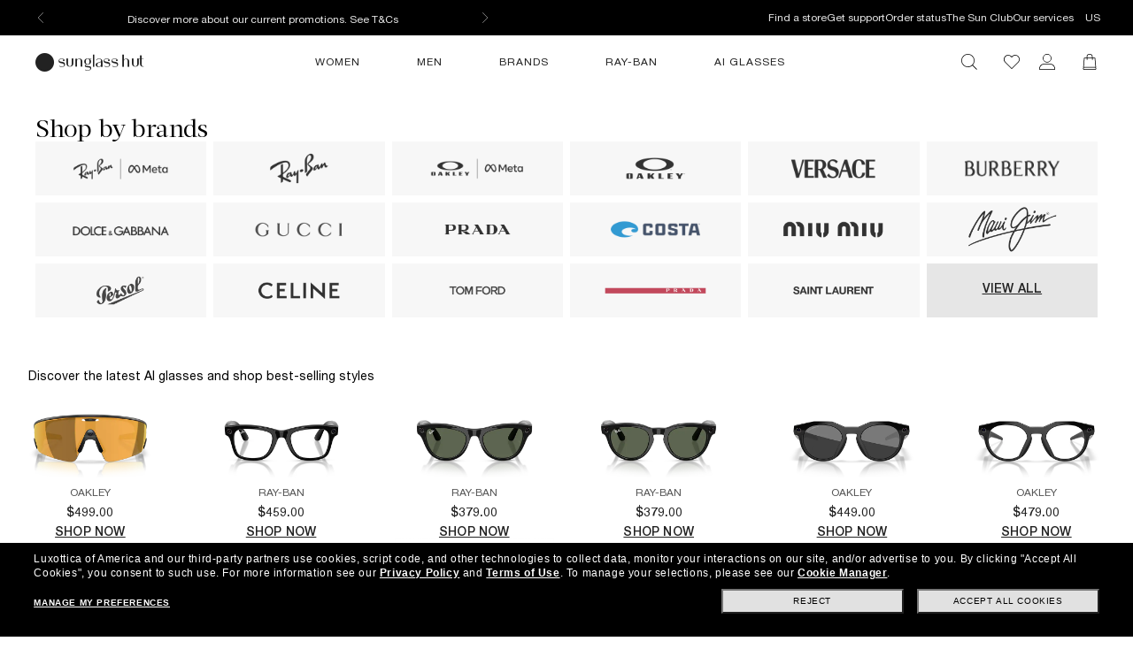

--- FILE ---
content_type: text/html;charset=UTF-8
request_url: https://www.sunglasshut.com/us?cid=yext_promo&y_source=1_MTE0MjM5MS01NjMtbG9jYXRpb24uZmVhdHVyZWRfbWVzc2FnZQ%3D%3D
body_size: 53124
content:

<!DOCTYPE html>
<!-- BEGIN LayoutCM.jsp -->
<html xmlns:wairole="https://www.w3.org/2005/01/wai-rdf/GUIRoleTaxonomy#"
	 xmlns:fb="https://www.facebook.com/2008/fbml" xmlns:og="https://opengraphprotocol.org/schema/"
	xmlns:waistate="https://www.w3.org/2005/07/aaa" lang="en-US" xml:lang="en-US"
	class="cm-home"
	>

<head>
	

	<meta name="viewport" content="width=device-width,initial-scale=1,minimum-scale=1">

	<!-- if it is PDP page --><!-- if it is not PDP page -->
		<meta charset="UTF-8">
		<meta http-equiv="X-UA-Compatible" content="IE=edge,chrome=1" />
		<meta name="apple-mobile-web-app-capable" content="yes">
		<link rel="preconnect" href="https://fonts.googleapis.com">
  	<link rel="preconnect" href="https://fonts.gstatic.com" crossorigin>
	

	<link rel="icon" href="/wcsstore/MadisonsStorefrontAssetStore/images/favicon.ico" type="image/x-icon">

	<!-- BEGIN CoreMedia Head -->
		  <link rel="preconnect" href="https://media.sunglasshut.com">



  


<link href="https://media.sunglasshut.com/cms/resource/sites/sgh%20ecomm/united%20states/english/content/nl%20strip/ct%20colors-205182-30.css" rel="preload" as="style" onload="this.onload=null;this.rel=&#39;stylesheet&#39;" >
<noscript><link rel="stylesheet" href="https://media.sunglasshut.com/cms/resource/sites/sgh%20ecomm/united%20states/english/content/nl%20strip/ct%20colors-205182-30.css"></noscript>
  <meta name="coremedia_content_id"
        content="3080"   >


              <!-- Start CMCollection.asLinkPreload[full-width-banner-l-mobile-fields-below] -->


	<!-- END CoreMedia Head -->
	

	
	<script>var pageType = 'main';</script>

	<!-- BEGIN Monetate.jsp --><!-- Begin Monetate ExpressTag Sync v8. Place at start of document head. DO NOT ALTER. -->
	<script type="text/javascript">
		var isMonetateAvailable = true;
		var monetateT = new Date().getTime();
	(function() {
    var p = document.location.protocol;
    if (p == "http:" || p == "https:") {
	    var m = document.createElement('script'); m.type = 'text/javascript'; m.async = true; m.src = (p == "https:" ? "https://s" : "http://") + "e.monetate.net/js/2/a-99fac6a0/p/sunglasshut.com/entry.js";
        var s = document.getElementsByTagName('script')[0]; s.parentNode.insertBefore(m, s);
    }
	})();
	</script>

	<!-- End Monetate tag. --><!-- END Monetate.jsp  --><!-- BEGIN Salesfloor.jsp -->

<script type="text/javascript">
	/*<![CDATA[*/!function(){try{window.__is_new_widget=!0;var e="//widgets.clientelebook.sunglasshut.com",t="sunglasshut";window.__cacheBustKey=function(e){var t=("; "+document.cookie).split("; "+e+"=");if(2===t.length)return t.pop().split(";").shift()}("cacheBustKey"),window.__cacheBustKey||(window.__cacheBustKey=Date.now(),n="cacheBustKey",o=window.__cacheBustKey,i=new Date(Date.now()+288e5).toUTCString(),document.cookie=n+"="+o+";expires="+i+"; path=/");var c=document.createElement("script");c.type="text/javascript",c.src=e+"/js/widget."+t+"."+window.__cacheBustKey+".min.js",document.head.appendChild(c)}catch(e){if(window.console){console.log("WIDGET - LOADER EXCEPTION",e,1)}}var n,o,i}();/*]]>*/
</script>
<!-- END Salesfloor.jsp  --><!-- Begin DNSPrefetching.jsp -->
						<link rel="dns-prefetch" href = "//connect.facebook.net" /> 
					
						<link rel="dns-prefetch" href = "//saas.trylive.com" /> 
					
						<link rel="dns-prefetch" href = "//pages.e-sunglasshut.com" /> 
					
						<link rel="dns-prefetch" href = "//e.monetate.net" /> 
					
						<link rel="dns-prefetch" href = "//b.monetate.net" /> 
					
						<link rel="dns-prefetch" href = "//f.monetate.net" /> 
					
						<link rel="dns-prefetch" href = "//tags.tiqcdn.com" /> 
					
						<link rel="dns-prefetch" href = "//assets.sunglasshut.com" /> 
					<!-- End DNSPrefetching.jsp --><!-- BEGIN tealium/importTealiumHeadJS.jspf --><!-- BEGIN tealium/TealiumHeadJS.jsp -->

<script>
var tealium_data2track = [];

var TealiumDL = {

	PlpProducts : [],
	CartProducts : [],
		
	getDataLayer : function() {
		if (!window.utag_data){
			window.utag_data = {};
			window.utag_data.Products = {};
		} else {
			if (window.utag_data.Products === undefined || window.utag_data.Products === null) {
				window.utag_data.Products = {};
			};
		}

		let orderShippingModeValue = '';
		var orderShippingModeInput = document.getElementById('orderShippingMode');
		if (orderShippingModeInput && !window.checkDeliveryDateForAnalyticValue) {
			orderShippingModeValue = orderShippingModeInput.value;
		}

		//this conditions created for UK 24h delivery items
		if(window.checkDeliveryDateForAnalyticValue && orderShippingModeInput) {
			orderShippingModeValue = window.checkDeliveryDateForAnalytic(window.checkDeliveryDateForAnalyticValue);

			if(orderShippingModeInput.value === 'Click&Collect' || orderShippingModeInput.value === 'Pick-up-point') {
				if(orderShippingModeValue === 'more than 48 hours') {
					window.utag_data.Order_ShippingSameDay = false;
				} else {
					window.utag_data.Order_ShippingSameDay = true;
				}
				window.utag_data.Order_ShippingType = 'Store';
				orderShippingModeValue = orderShippingModeInput.value;

			} else {
				window.utag_data.Order_ShippingType = 'Home';
				if(orderShippingModeValue === 'more than 48 hours') {
					window.utag_data.Order_ShippingSameDay = false;
					orderShippingModeValue = orderShippingModeInput.value;
				} else {
					window.utag_data.Order_ShippingSameDay = true;
				}
			}
		}

		if(globalCountry === 'AU' && orderShippingModeInput) {
			if(orderShippingModeInput.value === 'Click&Collect' || orderShippingModeInput.value === 'Collect In Store' || orderShippingModeInput.value === 'Pick-up-point') {
				window.utag_data.Order_ShippingType = 'Store';
			} else {
				window.utag_data.Order_ShippingType = 'Home';
			}
		}

		window.utag_data.Order_ShippingMode = orderShippingModeValue;
		return window.utag_data;
	},

	getCommonDataLayer : function() {
		var objdata = {};
		var srcdata = this.getDataLayer();
		objdata['Page_Brand'] = srcdata['Page_Brand'];
		objdata['Page_Country'] = srcdata['Page_Country'];
		objdata['Page_Language'] = srcdata['Page_Language'];
		objdata['Page_Platform'] = srcdata['Page_Platform'];
		objdata['Page_DeviceType'] = srcdata['Page_DeviceType'];
		objdata['Page_Type'] = srcdata['Page_Type'];
		objdata['Page_Section1'] = srcdata['Page_Section1'];
		objdata['Page_Section2'] = srcdata['Page_Section2'];
		objdata['User_LoginStatus'] = srcdata['User_LoginStatus'];
		objdata['User_EmailOptin'] = srcdata['User_EmailOptin'];
		objdata['User_Id'] = srcdata['User_Id'];
		objdata['User_CrmId'] = srcdata['User_CrmId'];
		objdata['User_Segments'] = srcdata['User_Segments'];
		if (getCookieByName(['SHA256', 'SHA256Email']) !==''){
		objdata['User_Email_SHA256'] = srcdata['User_Email_SHA256'];
		objdata['User_Email_MD5'] = srcdata['User_Email_MD5'];
		}
		return objdata;
	},

	getData: function(dataname) {
		var srcdata = this.getDataLayer();
		return srcdata[dataname];
	},

	setData: function(dataname, datavalue) {
		var srcdata = this.getDataLayer();
		srcdata[dataname] = datavalue;
	},

	addProduct: function(prodkey, prodobj) {
		var tmpobj = {};
		prodobj.UPC = prodkey;
		tmpobj[prodkey] = prodobj;
		this.PlpProducts.push(tmpobj);
		var srcdata = this.getDataLayer();
		if (this.PlpProducts.length<=3 || this.getData("Page_Type")=='WishList' || this.getData("Page_Type")=='Compare') {
			srcdata.Products[prodkey] = prodobj;
		}
	},

	addCartProduct: function(prodkey, prodobj) {
		var tmpobj = {};
		tmpobj[prodkey] = prodobj;
		var updated=false;
		for (var i in this.CartProducts) {
			var tmpobj2 = this.CartProducts[i];
			var kobj="";
			for (var prop in tmpobj2) { kobj=prop; break; }
			if (kobj==prodkey) {
				this.CartProducts[i]=tmpobj;
				updated=true;
			}
		}
		if (updated==false) {
			this.CartProducts.push(tmpobj);
		}
		if (this.PlpProducts.length==0) {
			var srcdata = this.getDataLayer();
			srcdata.Products[prodkey] = prodobj;
		}
	},

	getCartProduct: function(orderitemid) {
		var tmpobj = {};
		for (var i in this.CartProducts) {
			var tmpobj2 = this.CartProducts[i];
			var kobj="";
			for (var prop in tmpobj2) { kobj=prop; break; }
			if (kobj.indexOf("#"+orderitemid)>-1) {
				tmpobj = this.CartProducts[i];
			}
		}
		return tmpobj;
	},

	getProduct: function(productkey) {
		var prodobj = {};
		for (var i=0; i < this.PlpProducts.length ; i++) {
			var obj=this.PlpProducts[i];
			if (obj[productkey]!=undefined) {
				prodobj = {...prodobj, ...this.PlpProducts[i]};
				prodobj[productkey].Url = this.getProductPropertyValueFromStorage(null, productkey, 'productUrl');
				prodobj[productkey].Image = this.getProductPropertyValueFromStorage(null, productkey, 'thumbSrc');
				break;
			}
		}
		return prodobj;
	},

	getPdpUpc: function() {
		return this.getData('Page_Section2');
	},

	getProductPropertyValueFromStorage(productId, partNumber, property) {
		var propertyValue = '';
		for (const el of JSON.parse(localStorage.itemsArray).orderItems) {
			if ((partNumber && el.partNumber == partNumber) ||
				(productId && el.productId == productId)) {
				propertyValue = el[property];
				break;
			}
		}
		return propertyValue;
	},

	updatePdpProduct: function() {
		var srcdata = this.getDataLayer();
		srcdata.Products = {};
		srcdata.Products[prodkey] = prodobj;
	},

	setPdpEngraving: function(engstatus, engravingUPC) {
		var prodkey = this.getPdpUpc();
		var prodobj = this.getProduct(prodkey);
		console.debug('engstatus = ' + engstatus);
		console.debug('engravingUPC = ' + engravingUPC);
		if (engstatus=='1') {
			prodobj[prodkey].Engraving=engravingUPC;//'Y';
		} else {
			prodobj[prodkey].Engraving='N';
			prodobj[prodkey].Price=prodobj[prodkey].pricewithoutengraving;
		}
		this.updatePdpProduct(prodkey, prodobj);
	},

	getProductByUniqueId: function(uniqueid, eventName) {
		var prodobj = {};
		for (var i=0; i < this.PlpProducts.length ; i++) {
			var obj=this.PlpProducts[i];
			var kobj="";
			for (var prop in obj) { kobj=prop; break; }
			if (obj[kobj].uniqueid==uniqueid) {
				prodobj = {...prodobj, ...this.PlpProducts[i]};

				if (utag_data['Page_Name'] === 'Giftcard:Pdp-Premium') {
					let currentGiftCardPrice = $('#wcag-listbox-button').attr('data-text').slice(1);
					let currentGiftCardQuantity = $('[name="giftcardsQuantity"]').val() || 1;
					prodobj[kobj].Units = currentGiftCardQuantity;
					prodobj[kobj].Price = currentGiftCardPrice;
					prodobj[kobj].PriceFull = currentGiftCardPrice;
				}
				if (prodobj[kobj].ModelName === 'gift card digital' || eventName !== undefined) {
					prodobj[kobj].Image = $(".slick-active img").attr('src');
					prodobj[kobj].Url = utag_data['Page_Url'];
				} else {
					prodobj[kobj].Url = this.getProductPropertyValueFromStorage(uniqueid, null, 'productUrl');
					prodobj[kobj].Image = this.getProductPropertyValueFromStorage(uniqueid, null, 'thumbSrc');
				}
				prodobj[kobj].Price = parseFloat(prodobj[kobj].Price).toFixed(2);
				prodobj[kobj].PriceFull = parseFloat(prodobj[kobj].PriceFull).toFixed(2);
				prodobj[kobj].FrameType = "";
				break;
			}
		}

		return prodobj;
	},
	
	trackEventAddToCart : function(upc, uniqueid, cartUrlSubString, eventsCartAdd) {
		console.debug("trackEventAddToCart , upc='"+upc+"' uniqueid='"+uniqueid+"'");
		var trackdata = {};
		var urlWithLocale = window.location.protocol + "//" + window.location.host + "/" + window.location.pathname.split('/')[1];
		var cartUrl = urlWithLocale + cartUrlSubString;
		if (upc!='') {
			trackdata['Products'] = this.getProduct(upc);
		} else {
			trackdata['Products'] = this.getProductByUniqueId(uniqueid);
		}
		trackdata['Order_CartUrl'] = cartUrl;
		trackdata['id'] = 'AddToCart';
		if (eventsCartAdd !== undefined) {
			trackdata['Events_CartAdd'] = eventsCartAdd;
		}
		this.trackObj(trackdata);
	},

	trackEventAddToWishlist : function(uniqueid) {
        console.debug("trackEventAddToWishlist , uniqueid='"+uniqueid+"'");
        var trackdata = {};
        let eventName = "trackEventAddToWishlist";
        trackdata['Products'] = this.getProductByUniqueId(uniqueid, eventName);
        trackdata['id'] = 'ProdFavAdd';
		trackdata['Events_ProdFavAdd'] = '1';
		this.trackObj(trackdata);
    },

	trackEventProdsUpdate : function(orderitemid) {
		console.debug("trackEventProdsUpdate , orderitemid='"+orderitemid+"'");
		var trackdata = {};
		trackdata['Products'] = this.getCartProduct(orderitemid);
		trackdata['id'] = 'X-X-X-Prods-Update';
		this.trackObj(trackdata);
	},

	trackEventProdsDelete : function(orderitemid) {
		console.debug("trackEventProdsDelete , orderitemid='"+orderitemid+"'");
		var trackdata = {};
		trackdata['Products'] = this.getCartProduct(orderitemid);
		trackdata['id'] = 'Event';
		trackdata['Events_CartRemove'] = '1';
		this.trackObj(trackdata);
	},

	trackEventUserEmailSub : async function(email, isOptin = true) {
        var trackdata = {};
		trackdata['User_Email_MD5'] = typeof md5 === "function" && md5 ? md5(email) : email;
        await digestMessage(email).then(digestHex => trackdata['User_Email_SHA256'] = digestHex);

		if(isOptin) {
			console.debug("trackEventUserEmailSub, email='"+email+"'");
			trackdata['Events_UserEmailSub'] = 1;
			trackdata['id'] = 'Event';
		}   

		if (window.constants && window.constants.ajaxParams.userType.length != 0 && window.constants.ajaxParams.userType === 'G'){
		$.cookie('SHA256Email', trackdata['User_Email_SHA256']);
		$.cookie('string_md5', trackdata['User_Email_MD5']);
		}
        this.trackObj(trackdata);
    },
		
	trackObj : function(obj) {
		console.debug("calling data2track.push");
		try{
			console.debug(obj);
			tealium_data2track.push(obj);
		} catch(e) {
			console.error(e);
		    var errobj = {
		        id:'X-X-X-X-Error',
		        Error_Source: 'Server',
		        Error_Code: 'TealiumDL error - '+e.message
		    };
		    console.debug(errobj);
		    tealium_data2track.push(errobj);
		}
	}
	
};

let paramCountryName = 'US';
let regionName = '';

switch (paramCountryName){
	case 'GB':
	case 'ES':
	case 'DE':
	case 'NL':
	case 'FR':{
		regionName = 'EU';
		break;
	}
	case 'AU':
	case 'NZ': {
		regionName = 'OC';
		break;
	}
	case 'BR': {
		regionName = 'SA';
		break;
	}
	case 'US':
	case 'CA':
	case 'MX ':{
		regionName = 'NA';
		break;
	}
}

const getCartData = data => {
	const cartData = localStorage.getItem(data);
	return cartData ? JSON.parse(cartData) : null;
};

const calculateValues = itemsArray => {
	let quantityItems = 0;
	let totalValue = 0;
	let isEmptyCart = true;
	if (itemsArray) {
		quantityItems = itemsArray.recordSetCount;
		totalValue = Number(itemsArray.grandTotal).toFixed(2);
		isEmptyCart = false;
	}
	return { quantityItems, totalValue, isEmptyCart };
};

const itemsArray = getCartData("itemsArray");
const cartData = getCartData("dataToTrack");
const cartURL = cartData ? cartData.cartUrlSubString : '';
const { quantityItems, totalValue, isEmptyCart } = calculateValues(itemsArray);

let isTouchDevice = ('ontouchstart' in window) ||
	(navigator.maxTouchPoints > 0) ||
	(navigator.msMaxTouchPoints > 0)

var ct_data = {
	storeId: "10152",
	catalogID: "20602",
	environment: "prod_live".toUpperCase(),
	region: regionName,
	country: paramCountryName.toLowerCase(),
	timeZone: (new Date()).getTimezoneOffset(),
	timesTamp: Date.now(),
	lang: "en_US".slice(0,2),
	langID: "-1",
	currency: "USD",
	ecomm: true,
	user: {
		logged: 'false',
		name: '',
		mail: ''
	},
	cart: {
		url: cartURL,
		empty: isEmptyCart,
		items: quantityItems,
		value: totalValue
	},
	touchDevice: isTouchDevice,
	pageType: '',
	pageName: '',
	productType: '',
	homePageURL: 'https://www.sunglasshut.com/us',
	monetate: {
		initialized: false,
		work: false,
		experiences: []
	}
}

	function checkDeliveryDateForAnalytic(date) {
		const preparedData = date.replace(/(\d+)(st|nd|rd|th)/, "$1");
		const currentYear = new Date().getFullYear()
		const deliveryDateMs = Date.parse((preparedData + currentYear));
		const todayDateMs = Date.parse(new Date());
		const num = deliveryDateMs - todayDateMs;
		const hoursNum = Math.floor(num / (1000 * 60 * 60));
		if(hoursNum > 48) {
			return 'more than 48 hours';
		} else {
			return hoursNum <= 24 ? 'Same Day Delivery' : 'Next Business Day';
		}
	}
</script>
<!-- END tealium/TealiumHeadJS.jsp --><!-- END tealium/importTealiumHeadJS.jspf -->
	<link rel="apple-touch-icon" href="app_icons/apple-icon-180.png">
	<link rel="manifest" href="/manifest.json">
	<link rel="apple-touch-startup-image" href="app_icons/apple-splash-2048-2732.jpg" media="(device-width: 1024px) and (device-height: 1366px) and (-webkit-device-pixel-ratio: 2) and (orientation: portrait)">
	<link rel="apple-touch-startup-image" href="app_icons/apple-splash-1668-2388.jpg" media="(device-width: 834px) and (device-height: 1194px) and (-webkit-device-pixel-ratio: 2) and (orientation: portrait)">
	<link rel="apple-touch-startup-image" href="app_icons/apple-splash-1536-2048.jpg" media="(device-width: 768px) and (device-height: 1024px) and (-webkit-device-pixel-ratio: 2) and (orientation: portrait)">
	<link rel="apple-touch-startup-image" href="app_icons/apple-splash-1668-2224.jpg" media="(device-width: 834px) and (device-height: 1112px) and (-webkit-device-pixel-ratio: 2) and (orientation: portrait)">
	<link rel="apple-touch-startup-image" href="app_icons/apple-splash-1620-2160.jpg" media="(device-width: 810px) and (device-height: 1080px) and (-webkit-device-pixel-ratio: 2) and (orientation: portrait)">
	<link rel="apple-touch-startup-image" href="app_icons/apple-splash-1284-2778.jpg" media="(device-width: 428px) and (device-height: 926px) and (-webkit-device-pixel-ratio: 3) and (orientation: portrait)">
	<link rel="apple-touch-startup-image" href="app_icons/apple-splash-1170-2532.jpg" media="(device-width: 390px) and (device-height: 844px) and (-webkit-device-pixel-ratio: 3) and (orientation: portrait)">
	<link rel="apple-touch-startup-image" href="app_icons/apple-splash-1125-2436.jpg" media="(device-width: 375px) and (device-height: 812px) and (-webkit-device-pixel-ratio: 3) and (orientation: portrait)">
	<link rel="apple-touch-startup-image" href="app_icons/apple-splash-1242-2688.jpg" media="(device-width: 414px) and (device-height: 896px) and (-webkit-device-pixel-ratio: 3) and (orientation: portrait)">
	<link rel="apple-touch-startup-image" href="app_icons/apple-splash-828-1792.jpg" media="(device-width: 414px) and (device-height: 896px) and (-webkit-device-pixel-ratio: 2) and (orientation: portrait)">
	<link rel="apple-touch-startup-image" href="app_icons/apple-splash-1242-2208.jpg" media="(device-width: 414px) and (device-height: 736px) and (-webkit-device-pixel-ratio: 3) and (orientation: portrait)">
	<link rel="apple-touch-startup-image" href="app_icons/apple-splash-750-1334.jpg" media="(device-width: 375px) and (device-height: 667px) and (-webkit-device-pixel-ratio: 2) and (orientation: portrait)">
	<link rel="apple-touch-startup-image" href="app_icons/apple-splash-640-1136.jpg" media="(device-width: 320px) and (device-height: 568px) and (-webkit-device-pixel-ratio: 2) and (orientation: portrait)">
	
	<meta name="CommerceSearch" content="storeId_10152" />
	<!-- BEGIN TopCategoriesDisplayMetadata.jsp -->


<title>Sunglass Hut® Online Store | Sunglasses for Women &amp; Men</title>
<meta name="description" content="Promotions available online! Shop the greatest selection of designer sunglasses choosing among the most stylish brands like Ray-Ban, Oakley and more."/>
<meta name="keyword" content=""/>

	<meta property="og:title" content="Sunglass Hut® Online Store | Sunglasses for Women &amp; Men"/>
	<meta property="og:type" content="website" />
	
	<meta property="og:url" content="https://www.sunglasshut.com/us" />
	<meta property="og:image" content="https://www.sunglasshut.com/wcsstore/MadisonsStorefrontAssetStore/Attachment/sunglasshut-logo.png" />
	<meta property="fb:app_id" name="fb_app_id" content="0"/>


<meta name="twitter:card" content="summary" />
<meta name="twitter:site" content="@sunglasshut" />
<meta name="twitter:title" content="Sunglass Hut® Online Store | Sunglasses for Women &amp; Men" />
<meta name="twitter:description" content="Promotions available online! Shop the greatest selection of designer sunglasses choosing among the most stylish brands like Ray-Ban, Oakley and more." />
<meta name="twitter:image" content="https://www.sunglasshut.com/wcsstore/MadisonsStorefrontAssetStore/Attachment/sunglasshut-logo.png" />

<!-- BEGIN headESpot.jsp --><link rel="canonical" href="https://www.sunglasshut.com/us"/>
<link rel="alternate" href="https://www.sunglasshut.com/us" hreflang="en-US" />
<link rel="alternate" href="https://mena.sunglasshut.com/en?ctry=EG" hreflang="en-EG" />
<link rel="alternate" href="https://mena.sunglasshut.com/ar?ctry=EG" hreflang="ar-EG" />
<link rel="alternate" href="https://mena.sunglasshut.com/en?ctry=MA" hreflang="en-MA" />
<link rel="alternate" href="https://mena.sunglasshut.com/ar?ctry=MA" hreflang="ar-MA" />
<link rel="alternate" href="https://za.sunglasshut.com" hreflang="en-ZA" />
<link rel="alternate" href="https://www.sunglasshut.com/br" hreflang="pt-BR" />
<link rel="alternate" href="https://www.sunglasshut.com/ca-en" hreflang="en-CA" />
<link rel="alternate" href="https://www.sunglasshut.com/ca-fr" hreflang="fr-CA" />
<link rel="alternate" href="https://latam.sunglasshut.com/cl" hreflang="es-CL" />
<link rel="alternate" href="https://latam.sunglasshut.com/co" hreflang="es-CO" />
<link rel="alternate" href="https://www.sunglasshut.com/mx" hreflang="es-MX" />
<link rel="alternate" href="https://latam.sunglasshut.com/pe" hreflang="es-PE" />
<link rel="alternate" href="https://hk.sunglasshut.com/hk" hreflang="en-HK" />
<link rel="alternate" href="https://sea.sunglasshut.com/sea?ctry=ID" hreflang="en-ID" />
<link rel="alternate" href="https://sea.sunglasshut.com/sea?ctry=MY" hreflang="en-MY" />
<link rel="alternate" href="https://sea.sunglasshut.com/sea?ctry=SG" hreflang="en-SG" />
<link rel="alternate" href="https://sea.sunglasshut.com/sea?ctry=TH" hreflang="en-TH" />
<link rel="alternate" href="https://www.sunglasshut.com/fr" hreflang="fr-FR" />
<link rel="alternate" href="https://www.sunglasshut.com/de" hreflang="de-DE" />
<link rel="alternate" href="https://www.sunglasshut.com/nl" hreflang="nl-NL" />
<link rel="alternate" href="https://pt.sunglasshut.com/pt" hreflang="pt-PT" />
<link rel="alternate" href="https://www.sunglasshut.com/es" hreflang="es-ES" />
<link rel="alternate" href="https://www.sunglasshut.com/uk" hreflang="en-GB" />
<link rel="alternate" href="https://tr.sunglasshut.com/tr" hreflang="tr-TR" />
<link rel="alternate" href="https://mena.sunglasshut.com/en?ctry=BH" hreflang="en-BH" />
<link rel="alternate" href="https://mena.sunglasshut.com/ar?ctry=BH" hreflang="ar-BH" />
<link rel="alternate" href="https://mena.sunglasshut.com/en?ctry=JO" hreflang="en-JO" />
<link rel="alternate" href="https://mena.sunglasshut.com/ar?ctry=JO" hreflang="ar-JO" />
<link rel="alternate" href="https://mena.sunglasshut.com/en?ctry=KW" hreflang="en-KW" />
<link rel="alternate" href="https://mena.sunglasshut.com/ar?ctry=KW" hreflang="ar-KW" />
<link rel="alternate" href="https://mena.sunglasshut.com/en?ctry=LB" hreflang="en-LB" />
<link rel="alternate" href="https://mena.sunglasshut.com/ar?ctry=LB" hreflang="ar-LB" />
<link rel="alternate" href="https://mena.sunglasshut.com/en?ctry=OM" hreflang="en-OM" />
<link rel="alternate" href="https://mena.sunglasshut.com/ar?ctry=OM" hreflang="ar-OM" />
<link rel="alternate" href="https://mena.sunglasshut.com/en?ctry=QA" hreflang="en-QA" />
<link rel="alternate" href="https://mena.sunglasshut.com/ar?ctry=QA" hreflang="ar-QA" />
<link rel="alternate" href="https://mena.sunglasshut.com/en?ctry=SA" hreflang="en-SA" />
<link rel="alternate" href="https://mena.sunglasshut.com/ar?ctry=SA" hreflang="ar-SA" />
<link rel="alternate" href="https://mena.sunglasshut.com/en?ctry=AE" hreflang="en-AE" />
<link rel="alternate" href="https://mena.sunglasshut.com/ar?ctry=AE" hreflang="ar-AE" />
<link rel="alternate" href="https://www.sunglasshut.com/au" hreflang="en-AU" />
<link rel="alternate" href="https://www.sunglasshut.com/nz" hreflang="en-NZ" />
<link rel="alternate" href="https://www.sunglasshut.com/us" hreflang="x-default" /><!-- END headESpot.jsp for META_TAGS--><script type="application/ld+json">
  {
    "@context": "https://schema.org",
    "@type": "Organization",
    "name": "Sunglass Hut",
    "description": "Promotions available online! Shop the greatest selection of designer sunglasses choosing among the most stylish brands like Ray-Ban, Oakley and more.",
    "url": "https://www.sunglasshut.com/us",
    "logo": "https://www.sunglasshut.com/wcsstore/MadisonsStorefrontAssetStore/Attachment/sunglasshut-logo.png",
    "sameAs" : [ "https://www.facebook.com/SunglassHut","https://twitter.com/sunglasshut","https://www.pinterest.com/sunglasshut","https://instagram.com/sunglasshut","https://sunglasshut.tumblr.com/"],
    "foundingDate": "1971",
    "founder": {
      "@type": "Person",
      "name": "Sanford L. Ziff"
    },
    "parentOrganization": {
      "@type": "Organization",
      "name": "Luxottica Group",
      "url": "https://www.luxottica.com"
    }
  }
</script><!-- END TopCategoriesDisplayMetadata.jsp --><link rel="stylesheet" type="text/css" href="/wcsstore/MadisonsStorefrontAssetStore/static-cm/css/redesign.1d637ecb.css" media="all"/>
	<script type="text/javascript">
		var imageBasePath = 'https://assets.sunglasshut.com/is/image/LuxotticaRetail/';
	</script>
	<script type="text/javascript" src="/wcsstore/MadisonsStorefrontAssetStore/static-cm/js/lib.top.min.a0b9f91a.js" ></script><!--[if lte IE 9]>
		<link rel="stylesheet" type="text/css" href="/wcsstore/MadisonsStorefrontAssetStore/static-cm/css/iefix.1c266404.css" media="all"/>
	<![endif]-->
	<link rel="stylesheet" type="text/css" href="/sghstatichtml/assets/styles.ff9e5daa6.css" media="all"/><link rel="stylesheet" type="text/css" href="/sghstatichtml/assets/common.ff9e5daa6.css" media="all"/><link rel="stylesheet" type="text/css" href="/sghstatichtml/assets/header.ff9e5daa6.css" media="all"/><link rel="stylesheet" type="text/css" href="/sghstatichtml/assets/bootstrap.ff9e5daa6.css" media="all"/><script type="text/javascript" src="/sghstatichtml/assets/manifest.ff9e5daa6.js" defer></script><script type="text/javascript" src="/sghstatichtml/assets/vendors.ff9e5daa6.js" defer></script><script type="text/javascript" src="/sghstatichtml/assets/libs.ff9e5daa6.js" defer></script><script type="text/javascript" src="/sghstatichtml/assets/header.ff9e5daa6.js" defer></script><script type="text/javascript" src="/sghstatichtml/assets/common.ff9e5daa6.js" defer></script><script type="text/javascript" src="/sghstatichtml/assets/bootstrap.ff9e5daa6.js" defer></script>
<script type="text/javascript">
	constants.ajaxParams['storeId'] = '10152';
	constants.ajaxParams['catalogId'] = '20602';
	constants.ajaxParams['langId'] = '-1';
	constants.ajaxParams['userId'] = '-1002';
	constants.ajaxParams['userType'] = 'G';
	if('USD' === 'NZD'){
		constants.ajaxParams['country'] = 'NZ';
	}else{
		constants.ajaxParams['country'] = 'US';
	}
	constants.ajaxParams['loggedIn'] = false;

	constants.tealiumParams['userId'] = '-1002';
	constants.tealiumParams['email'] = ($.cookie('logonId')) ? $.cookie('logonId') : "";
	if (constants.ajaxParams['loggedIn']){
		constants.tealiumParams['customerType'] = 'registered';
	}else{
		constants.tealiumParams['customerType'] = 'guest';
	}
</script>

<!-- END UserSpecificJS.jsp --><!-- BEGIN CommonJSToInclude.jspf -->

	<script type="text/javascript">

	/**
	 * Used to take parameters from a call and return them in an array
	 */
	function argsToArray() {
		var args=Array.prototype.slice.call(arguments);
		 var argsStripped = [];
		 args.forEach(
				 function stripArgs(value) {
			 if (value != null && value != "" && value != "none")
				 argsStripped.push(value)
				 });
		 return argsStripped;
	}



	/**
	 * Used for tealium logic to have "none" in the page_name variables. Since this was repeated logic, decided
	 * to make a method for it.
	 * @param variable - variable to check
	 * @return - "None if variable is undefined, '', or null. Else returns the variable value
	 */
	 function convertUndefinedToNone(variable){
			if(variable === undefined || variable == '' || variable == null){
				return "none";
			}else{
				return variable;
			}
		}// end convertUndefinedToNone

	 function readCookie(name) {
			var nameEQ = name + "=";
			var ca = document.cookie.split(';');
			for(var i=0;i < ca.length;i++) {
				var c = ca[i];
				while (c.charAt(0)==' ') c = c.substring(1,c.length);
				if (c.indexOf(nameEQ) == 0) return c.substring(nameEQ.length,c.length);
			}
			return null;
		}

		function eraseCookie(name) {
			createCookie(name,"",-1);
		}

		//Set the cookie for CATALOG_ASSORTMENT
		function setCatalogAssortment(cookieValue) {
			$.cookie("CATALOG_ASSORTMENT", cookieValue, { path: '/' });
		}

		var facetNameMap = {};
		function read_cookie(key)
		{
		    var result;
		    return (result = new RegExp('(?:^|; )' + key + '=([^;]*)').exec(document.cookie)) ? (result[1]) : null;
		}

		

			function removeHTMLEncoding(utagObj){
				 var div = document.createElement("div");
				 try{
					$.each(utagObj, function(key, val) {
						if(key === 'Products'  && jQuery.isEmptyObject(val)){
							delete window.utag_data.Products;
						}else if(key === 'ProductsOnPage'  && jQuery.isEmptyObject(val)){
							delete window.utag_data.ProductsOnPage;
						}else{
							if(!Array.isArray(val)){
							  div.innerHTML = val;
							  utagObj[key]= div.textContent || div.innerText;
							}
						}
					});
				 }catch(e) {}
			}
			

		var absoluteURL = "https://www.sunglasshut.com/webapp/wcs/stores/servlet/";
		var imageDirectoryPath = "/wcsstore/MadisonsStorefrontAssetStore/";
		var styleDirectoryPath = "images/colors/color1/";
		var supportPaymentTypePromotions = false;
		var cuntryname = '';
		var globalCountry = 'US';
		var phoneNumberRegex = /^\(?(\d{3})\)?[- ]?(\d{3})[- ]?(\d{4})$/;
		var zipCodeRegex = /^\d{5}(-\d{4})?$/;
		var stellaExcludedZipCodes = '90704,49782,49757,43446,43456,43436,43438,98250,98250,98245,98261,98279,98280,98243,98286,98297,96910,96913,96915,96919,96929,96912,96916,96917,96921,96923,96928,96931,96932,96799,96950,96951,96952,00801,00802,00803,00804,00805,00820,00821,00822,00823,00824,00830,00831,00840,00841,00850,00851,96518,96516,96305,96898,96850,99501,99502,99503,99504,99505,99506,99507,99508,99509,99510,99511,99513,99514,99515,99516,99517,99518,99519,99520,99521,99522,99523,99524,99529,99530,99540,99545,99546,99547,99548,99549,99550,99551,99552,99553,99554,99555,99556,99557,99558,99559,99561,99563,99564,99565,99566,99567,99568,99569,99571,99572,99573,99574,99575,99576,99577,99578,99579,99580,99581,99583,99585,99586,99587,99588,99589,99590,99591,99599,99602,99603,99604,99605,99606,99607,99608,99609,99610,99611,99612,99613,99614,99615,99619,99620,99621,99622,99623,99624,99625,99626,99627,99628,99629,99630,99631,99632,99633,99634,99635,99636,99637,99638,99639,99640,99641,99643,99644,99645,99647,99648,99649,99650,99651,99652,99653,99654,99655,99656,99657,99658,99659,99660,99661,99662,99663,99664,99665,99666,99667,99668,99669,99670,99671,99672,99674,99675,99676,99677,99678,99679,99680,99681,99682,99683,99684,99685,99686,99687,99688,99689,99690,99691,99692,99693,99694,99695,99697,99701,99702,99703,99704,99705,99706,99707,99708,99709,99710,99711,99712,99714,99716,99720,99721,99722,99723,99724,99725,99726,99727,99729,99730,99731,99732,99733,99734,99736,99737,99738,99739,99740,99741,99742,99743,99744,99745,99746,99747,99748,99749,99750,99751,99752,99753,99754,99755,99756,99757,99758,99759,99760,99761,99762,99763,99764,99765,99766,99767,99768,99769,99770,99771,99772,99773,99774,99775,99776,99777,99778,99780,99781,99782,99783,99784,99785,99786,99788,99789,99790,99791,99801,99802,99803,99811,99812,99820,99821,99824,99825,99826,99827,99829,99830,99832,99833,99835,99836,99840,99841,99850,99901,99903,99918,99919,99921,99922,99923,99925,99926,99927,99928,99929,99950,96701,96703,96704,96705,96706,96707,96708,96709,96710,96712,96713,96714,96715,96716,96717,96718,96719,96720,96721,96722,96725,96726,96727,96728,96729,96730,96731,96732,96733,96734,96737,96738,96739,96740,96741,96742,96743,96744,96745,96746,96747,96748,96749,96750,96751,96752,96753,96754,96755,96756,96757,96759,96760,96761,96762,96763,96764,96765,96766,96767,96768,96769,96770,96771,96772,96773,96774,96776,96777,96778,96779,96780,96781,96782,96783,96784,96785,96786,96788,96789,96790,96791,96792,96793,96795,96796,96797,96801,96802,96803,96804,96805,96806,96807,96808,96809,96810,96811,96812,96813,96814,96815,96816,96817,96818,96819,96820,96821,96822,96823,96824,96825,96826,96828,96830,96836,96837,96838,96839,96840,96841,96843,96844,96846,96847,96848,96849,96850,96853,96854,96857,96858,96859,96860,96861,96863,96898,00601,00602,00603,00604,00605,00606,00610,00611,00612,00613,00614,00616,00617,00622,00623,00624,00627,00631,00636,00637,00638,00641,00646,00647,00650,00652,00653,00656,00659,00660,00662,00664,00667,00669,00670,00674,00676,00677,00678,00680,00681,00682,00683,00685,00687,00688,00690,00692,00693,00694,00698,00703,00704,00705,00707,00714,00715,00716,00717,00718,00719,00720,00721,00723,00725,00726,00727,00728,00729,00730,00731,00732,00733,00734,00735,00736,00737,00738,00739,00740,00741,00742,00744,00745,00751,00754,00757,00765,00766,00767,00769,00771,00772,00773,00775,00777,00778,00780,00782,00783,00784,00785,00786,00791,00792,00794,00795,00901,00902,00906,00907,00908,00909,00910,00911,00912,00913,00914,00915,00916,00917,00918,00919,00920,00921,00922,00923,00924,00925,00926,00927,00928,00929,00930,00931,00933,00934,00935,00936,00937,00939,00940,00949,00950,00951,00952,00953,00954,00955,00956,00957,00958,00959,00960,00961,00962,00963,00965,00966,00968,00969,00970,00971,00975,00976,00977,00978,00979,00981,00982,00983,00984,00985,00986,00987,00988';
		var phoneNumberValiation = /^[0-9]+$/;
		var emailValidation = /^(([^<>()\[\]\\.,;:\s@"]+(\.[^<>()\[\]\\.,;:\s@"]+)*)|(".+"))@((\[[0-9]{1,3}\.[0-9]{1,3}\.[0-9]{1,3}\.[0-9]{1,3}])|(([a-zA-Z\-0-9]+\.)+[a-zA-Z]{2,}))$/;
		var stateAbbrCodes = '';
		var zipCodeRegexHalf = null;
		var globalCartCount = 0;
		
		var currencySymbol = '$';
		var phoneFields = '3';
		var	defaultMax = 600;
		var step = 50;
		var sMin = 0;
		var hideToFromGiftMessage = false;
		var showStateAddress=true;
		var mapQuestKey = 'Gmjtd|luu725utng,al=o5-ly1ll';
		//cart Version Cookie
		var cartVersionA = false;
		var isEGiftCardOrderFlag = false;
		var siteKeyValue = '6LfsVMgUAAAAAAgVwdsguK8-TKPMOt-vE2frkUYg';
		
		var wcSearchTermParam = "";
		var algoliaConfig = {};
		algoliaConfig.isActive = true;
		algoliaConfig.currentEnv = 'prod';
		algoliaConfig.apiKey = 'dc91173a4a5d669a3eef474e5836e94f';
		algoliaConfig.saleBadgeActive = 'true'
		algoliaConfig.saleBadgeColor = '{"-10%":{"bgColor":"#000000","fontColor":"#ffffff","fontWeight":"500"},"10% off":{"bgColor":"#000000","fontColor":"#ffffff","fontWeight":"500"},"15% off":{"bgColor":"#000000","fontColor":"#ffffff","fontWeight":"500"},"-15%":{"bgColor":"#000000","fontColor":"#ffffff","fontWeight":"500"},"20%":{"bgColor":"#000000","fontColor":"#ffffff","fontWeight":"500"},"20% off":{"bgColor":"#000000","fontColor":"#ffffff","fontWeight":"500"},"-20%":{"bgColor":"#000000","fontColor":"#ffffff","fontWeight":"500"},"-$25":{"bgColor":"#000000","fontColor":"#ffffff","fontWeight":"500"},"25%":{"bgColor":"#000000","fontColor":"#ffffff","fontWeight":"500"},"25% off":{"bgColor":"#000000","fontColor":"#ffffff","fontWeight":"500"},"-25%":{"bgColor":"#000000","fontColor":"#ffffff","fontWeight":"500"},"30%":{"bgColor":"#000000","fontColor":"#ffffff","fontWeight":"500"},"30% off":{"bgColor":"#000000","fontColor":"#ffffff","fontWeight":"500"},"-30%":{"bgColor":"#000000","fontColor":"#ffffff","fontWeight":"500"},"-$30":{"bgColor":"#000000","fontColor":"#ffffff","fontWeight":"500"},"-$35":{"bgColor":"#000000","fontColor":"#ffffff","fontWeight":"500"},"-$40":{"bgColor":"#000000","fontColor":"#ffffff","fontWeight":"500"},"40$ off":{"bgColor":"#000000","fontColor":"#ffffff","fontWeight":"500"},"40% off":{"bgColor":"#000000","fontColor":"#ffffff","fontWeight":"500"},"-40%":{"bgColor":"#000000","fontColor":"#ffffff","fontWeight":"500"},"-$45":{"bgColor":"#000000","fontColor":"#ffffff","fontWeight":"500"},"50%":{"bgColor":"#000000","fontColor":"#ffffff","fontWeight":"500"},"50% off":{"bgColor":"#000000","fontColor":"#ffffff","fontWeight":"500"},"-50%":{"bgColor":"#000000","fontColor":"#ffffff","fontWeight":"500"},"50$ off":{"bgColor":"#000000","fontColor":"#ffffff","fontWeight":"500"},"$50 off":{"bgColor":"#000000","fontColor":"#ffffff","fontWeight":"500"},"-50$":{"bgColor":"#000000","fontColor":"#ffffff","fontWeight":"500"},"-$50":{"bgColor":"#000000","fontColor":"#ffffff","fontWeight":"500"},"-$60":{"bgColor":"#000000","fontColor":"#ffffff","fontWeight":"500"},"$60 off":{"bgColor":"#000000","fontColor":"#ffffff","fontWeight":"500"},"-$65":{"bgColor":"#000000","fontColor":"#ffffff","fontWeight":"500"},"70%":{"bgColor":"#000000","fontColor":"#ffffff","fontWeight":"500"},"70% off":{"bgColor":"#000000","fontColor":"#ffffff","fontWeight":"500"},"-70%":{"bgColor":"#000000","fontColor":"#ffffff","fontWeight":"500"},"-70$":{"bgColor":"#000000","fontColor":"#ffffff","fontWeight":"500"},"-75$":{"bgColor":"#000000","fontColor":"#ffffff","fontWeight":"500"},"-$75":{"bgColor":"#000000","fontColor":"#ffffff","fontWeight":"500"},"75$ off":{"bgColor":"#000000","fontColor":"#ffffff","fontWeight":"500"},"$75 off":{"bgColor":"#000000","fontColor":"#ffffff","fontWeight":"500"},"80$ off":{"bgColor":"#000000","fontColor":"#ffffff","fontWeight":"500"},"-$80":{"bgColor":"#000000","fontColor":"#ffffff","fontWeight":"500"},"-$90":{"bgColor":"#000000","fontColor":"#ffffff","fontWeight":"500"},"90$ off":{"bgColor":"#000000","fontColor":"#ffffff","fontWeight":"500"},"100$ off":{"bgColor":"#000000","fontColor":"#ffffff","fontWeight":"500"},"-$100":{"bgColor":"#000000","fontColor":"#ffffff","fontWeight":"500"},"$110 off":{"bgColor":"#000000","fontColor":"#ffffff","fontWeight":"500"},"$165 off":{"bgColor":"#000000","fontColor":"#ffffff","fontWeight":"500"},"Special Price":{"bgColor":"#000000","fontColor":"#ffffff","fontWeight":"500"},"Last Chance -20%":{"bgColor":"#000000","fontColor":"#ffffff","fontWeight":"500"},"Last Chance -30%":{"bgColor":"#000000","fontColor":"#ffffff","fontWeight":"500"},"Last Chance -50%":{"bgColor":"#000000","fontColor":"#ffffff","fontWeight":"500"},"Last Chance 20% off":{"bgColor":"#000000","fontColor":"#ffffff","fontWeight":"500"},"Last Chance 30% off":{"bgColor":"#000000","fontColor":"#ffffff","fontWeight":"500"},"Last Chance 50% off":{"bgColor":"#000000","fontColor":"#ffffff","fontWeight":"500"}}'
		algoliaConfig.saleBadgeImgPath = 'akamia....\....'
		algoliaConfig.saleBadgeImgName = '{}'
		algoliaConfig.RxActive = false;
		algoliaConfig.EngravingActive = false;
		algoliaConfig.RemixActive = false;
		algoliaConfig.appId = '21OGKM5TH5'
		algoliaConfig.newBadgeDateList = '202507,202508,202509,202510,202511,202512,202601'
		algoliaConfig.collectionType = 'collaboration, partnership'
		algoliaConfig.indexEnv = 'prod_live'
		algoliaConfig.priceName = '{"EarlyAccess":"EarlyAccessPriceList_US.offerPrice","ListPrice":"DefaultOfferPriceList_US.offerPrice","OfferPrice":"MadisonsESite ProductsPriceList.offerPrice"}'
		algoliaConfig.priceRange = '{"en_US":[[50,150],[150,250],[250,400],[400,600],[600]],"en_NZ":[[50,150],[150,250],[250,400],[400,600],[600]],"en_GB":[[50,150],[150,250],[250,400],[400,600],[600]],"en_CA":[[50,150],[150,250],[250,400],[400,600],[600]],"en_AU":[[50,150],[150,250],[250,400],[400,600],[600]],"de_DE":[[50,150],[150,250],[250,400],[400,600],[600]],"es_ES":[[50,150],[150,250],[250,400],[400,600],[600]],"fr_FR":[[50,150],[150,250],[250,400],[400,600],[600]],"fr_CA":[[50,150],[150,250],[250,400],[400,600],[600]],"pt_BR":[[200,400],[400,600],[600,800],[800,1000],[1000]],"es_MX":[[1000,1800],[1800,2500],[2500,3500],[3500,4500],[4500]],"nl_NL":[[50,150],[150,250],[250,400],[400,600],[600]]}'
		algoliaConfig.recommendedInMinicart = true;
		algoliaConfig.YAMLRecommendedInPDP = true;
		algoliaConfig.popularLinks = 'rule';
		algoliaConfig.bestSeller = 'rule';
		algoliaConfig.topBrands = 'rule';
		algoliaConfig.noResult = 'rule;'
		algoliaConfig.inventoryThreshold = '5';
		algoliaConfig.outletBadgeCategory = '';
		
		
			algoliaConfig.RxActive = true;
		
			algoliaConfig.EngravingActive = true;
		
			algoliaConfig.RemixActive = true;
		

		var paymentInstallmentList = {
			afterpay: {
				enabled: false,
				minThreshold: '35',
				maxThreshold: '1000',
				noOfInstallments: '4'
			},
			klarna: {
				enabled: false,
				minThreshold: '35',
				noOfInstallments: '4',
				daysOfInstallments: '30',
				monthOfInstallmentsOptions: ''
			},
			paypal: {
				enabled: false,
				minThreshold: '30',
				maxThreshold: '1500',
				noOfInstallments: '4'
			}
		};

		
			paymentInstallmentList.klarna.enabled = true
		
			paymentInstallmentList.afterpay.enabled = true
		
			paymentInstallmentList.paypal.enabled = true
		
		var wcs_feature_paymentInstallment = {}
		wcs_feature_paymentInstallment.isActive = false;
		
		var wcSpellCheck = "";

		var billingAddressUpdate = false;

		
			defaultMax = 600;
		
			step = 50;
		
			sMin = 0;
		
		var checkoutHeader = "";
		
			checkoutHeader = '??????';
		

		var globalHideUPCs = false;
		
		var subsFulfillmentFrequencyAttrName = "fulfillmentFrequency";
		var subsPaymentFrequencyAttrName = "paymentFrequency";
		var subsTimePeriodAttrName = "timePeriod";

		//Summary: Returns the absolute URL to use for prefixing any Ajax URL call.
		//Description: Dojo does not handle the case where the parameters in the URL are delimeted by the "/" forward slash. Therefore, in order to
		//             workaround the issue, all AJAX requests must be done using absolute URLs rather than relative.
		//Returns: The absolute URL to use for prefixing any Ajax URL call.
		function getAbsoluteURL()
		{
			if (absoluteURL != "") {
				var currentURL = document.URL;
				var currentProtocol = "";

				if (currentURL.indexOf("://") != -1) {
					currentProtocol = currentURL.substring(0, currentURL.indexOf("://"));
				}

				var savedProtocol = "";
				if (absoluteURL.indexOf("://") != -1) {
					savedProtocol = absoluteURL.substring(0, absoluteURL.indexOf("://"));
				}

				if (currentProtocol != savedProtocol) {
					absoluteURL = currentProtocol + absoluteURL.substring(absoluteURL.indexOf("://"));
				}
			}

			return absoluteURL;
		}
		function getAbsoluteURL(https)
		{
			if (absoluteURL != "") {
				var currentURL = document.URL;
				var currentProtocol = "";

				if (currentURL.indexOf("://") != -1) {
					currentProtocol = currentURL.substring(0, currentURL.indexOf("://"));
				}

				var savedProtocol = "";
				if (absoluteURL.indexOf("://") != -1) {
					savedProtocol = absoluteURL.substring(0, absoluteURL.indexOf("://"));
				}

				if(https) {
					return 'https' + absoluteURL.substring(absoluteURL.indexOf("://"));
				}
				else if (currentProtocol != savedProtocol) {
					absoluteURL = currentProtocol + absoluteURL.substring(absoluteURL.indexOf("://"));
				}
			}

			return absoluteURL;
		}
		//Summary: Returns the path pointing to the shared image directory.
		//Description: In order to get the image directory path in any javascript file, this function can be used.
		//Returns: The path to reference images.
		function getImageDirectoryPath()
		{
			return imageDirectoryPath;
		}
		//Summary: Returns the path pointing to the directory containing color-dependant image files.
		//Description: In order to get the directory containing color-dependant image files in any javascript file, this function can be used.
		//Returns: The path to reference color-dependant image files.
		function getStyleDirectoryPath()
		{
			return styleDirectoryPath;
		}
		function getSocSunStoreId()
		{
			return readCookie('socsunstore');
		}
		function populateSocSunStoreId()
		{
			if(getSocSunStoreId != null){
			document.getElementById('socsunstore').value = getSocSunStoreId();
			}
		}
		function getURLParameter(name) {
		    return decodeURI(
		        (RegExp(name + '=' + '(.+?)(&|$)').exec(location.search)||[,null])[1]
		    );
		}

		var userType = 'G';

		var storeTextMSG = {
			CURRENT_COUNTRY: globalCountry
		};
	</script>

	<script>
		var socsun = getURLParameter('socsunstore');
		if(socsun != null && socsun != '' && socsun != 'null'){
		createCookie("socsunstore", socsun, 365);
		}

		$(document).ready(function(){
			//Remove recentlyViewed and productCompare cookies on switching the country by clicking on the fooyter country links
			if($('#country-selector ul li a')){
				$('#country-selector ul li a').click(function(){
					$.cookie("recentlyViewed"+constants.ajaxParams.country, null, { path: '/' });
					$.cookie("productCompare", null, { path: '/' });
				});
			}

			if($('#headerLogout') && userType != 'R'){
				$('#headerLogout').hide();
			}
		});
	</script>

	<link crossorigin href="https://21OGKM5TH5-dsn.algolia.net" rel="preconnect" />

	
		<script type="text/javascript">
			if($('.mapquest-lookup')){
				$(document).ready(function(){
					$('.mapquest-lookup').change(function() {
						mapQuestAddressLookup(this);
					});
				});
			}
		</script>
	
	<link rel="apple-touch-icon" size="120x120" href="/wcsstore/MadisonsStorefrontAssetStore/images/touch-icon-120x120.png">
	<link rel="apple-touch-icon" size="152x152" href="/wcsstore/MadisonsStorefrontAssetStore/images/touch-icon-152x152.png">
	<link rel="apple-touch-icon" size="180x180" href="/wcsstore/MadisonsStorefrontAssetStore/images/touch-icon-180x180.png">
	

	<script type="text/javascript">
		var regExpMatchArray = document.cookie.match(/\s*earlyAccess.*?=([^;]+)/);
		var earlyAccessCookieValue = regExpMatchArray ? regExpMatchArray[1] : null;
		var earlyAccessFlagKey = 'EARLY_ACCESS_US';
		var earlyAccessFlagValue = localStorage.getItem(earlyAccessFlagKey);
		if ((earlyAccessCookieValue === "true" || earlyAccessCookieValue === "true1" || earlyAccessCookieValue === "true2") && (earlyAccessFlagValue == null || earlyAccessCookieValue === "true" || earlyAccessCookieValue === "true1" )) {
			var url = location.origin + "/wcs/resources/store/" + 10152 +"/person/eaccess";
			$.ajax({
				method: "POST",
				url: url,
				dataType: "json"
			}).done(function () {
				localStorage.setItem(earlyAccessFlagKey, "true");
			});

		}
	</script>
<!-- END CommonJSToInclude.jspf --><!-- BEGIN ContentAreaESpotForPage.jsp for DESKTOP_HOTFIX_FIX_HEAD --><style>/*Fix PLP*/#plp .cms-text-module .cms-text-module__wrapper  img {display: none;}/*Colors for benefi bar*/.ct-dark--text {color: #222222;}.ct_purpleWhite{background-color: #4208EA !important;color: #ffffff !important;}.ct_redWhite{background-color: #D32F2F !important;color: #ffffff !important;}.ct_redRB{background-color: #ff0d00 !important;color: #FFFFFF !important;}.ct_blackWhite{background-color: #000 !important;color: #FFFFFF !important;}.ct_beige{background-color: #E8DBBD !important;color: #000 !important;}.ct_beige{background-color: #E8DBBD !important;color: #000 !important;}.ct_salmon{background-color: #EF8670 !important;color: #222222 !important;}.cms-custom-color-apricot-orange{    color: #222;}</style><script>window.espotNewPopup2023config = {fullPopupMode: true}</script><!-- END ContentAreaESpotForPage.jsp for DESKTOP_HOTFIX_FIX_HEAD -->
	<script type="application/ld+json">
		{
			"@context": "https://schema.org",
			"@type": "WebSite",
			"name": "Sunglass Hut",
			"url": "https://www.sunglasshut.com/us",
			"potentialAction": {
				"@type": "SearchAction",
				"target": "https://www.sunglasshut.com/SearchDisplay?storeId=10152&catalogId=20602&langId=-1&pageSize=18&beginIndex=0&searchSource=Q&sType=SimpleSearch&resultCatEntryType=2&searchType=102&searchingFrom=global&showResultsPage=true&pageView=&orderBy=default&searchTerm={search_term_string}",
				"query-input": "required name=search_term_string"
			}
		}
	</script>

    <script defer type="text/javascript" src="https://cloud.wordlift.io/app/bootstrap.js"></script>
    <!-- Start WKND tag. Deploy at the beginning of document head. -->
        <script>
            (function(d) {
                var e = d.createElement('script');
                e.src = d.location.protocol + '//tag.wknd.ai/5415/i.js';
                e.async = true;
                d.getElementsByTagName("head")[0].appendChild(e);
            }(document));
        </script>
        <!-- End WKND tag -->
	
<script>(window.BOOMR_mq=window.BOOMR_mq||[]).push(["addVar",{"rua.upush":"false","rua.cpush":"false","rua.upre":"false","rua.cpre":"false","rua.uprl":"false","rua.cprl":"false","rua.cprf":"false","rua.trans":"","rua.cook":"false","rua.ims":"false","rua.ufprl":"false","rua.cfprl":"false","rua.isuxp":"false","rua.texp":"norulematch","rua.ceh":"false","rua.ueh":"false","rua.ieh.st":"0"}]);</script>
                              <script>!function(e){var n="https://s.go-mpulse.net/boomerang/";if("False"=="True")e.BOOMR_config=e.BOOMR_config||{},e.BOOMR_config.PageParams=e.BOOMR_config.PageParams||{},e.BOOMR_config.PageParams.pci=!0,n="https://s2.go-mpulse.net/boomerang/";if(window.BOOMR_API_key="UV6E5-RSDAH-DQ7UY-BHK6B-XB4DH",function(){function e(){if(!r){var e=document.createElement("script");e.id="boomr-scr-as",e.src=window.BOOMR.url,e.async=!0,o.appendChild(e),r=!0}}function t(e){r=!0;var n,t,a,i,d=document,O=window;if(window.BOOMR.snippetMethod=e?"if":"i",t=function(e,n){var t=d.createElement("script");t.id=n||"boomr-if-as",t.src=window.BOOMR.url,BOOMR_lstart=(new Date).getTime(),e=e||d.body,e.appendChild(t)},!window.addEventListener&&window.attachEvent&&navigator.userAgent.match(/MSIE [67]\./))return window.BOOMR.snippetMethod="s",void t(o,"boomr-async");a=document.createElement("IFRAME"),a.src="about:blank",a.title="",a.role="presentation",a.loading="eager",i=(a.frameElement||a).style,i.width=0,i.height=0,i.border=0,i.display="none",o.appendChild(a);try{O=a.contentWindow,d=O.document.open()}catch(_){n=document.domain,a.src="javascript:var d=document.open();d.domain='"+n+"';void 0;",O=a.contentWindow,d=O.document.open()}if(n)d._boomrl=function(){this.domain=n,t()},d.write("<bo"+"dy onload='document._boomrl();'>");else if(O._boomrl=function(){t()},O.addEventListener)O.addEventListener("load",O._boomrl,!1);else if(O.attachEvent)O.attachEvent("onload",O._boomrl);d.close()}function a(e){window.BOOMR_onload=e&&e.timeStamp||(new Date).getTime()}if(!window.BOOMR||!window.BOOMR.version&&!window.BOOMR.snippetExecuted){window.BOOMR=window.BOOMR||{},window.BOOMR.snippetStart=(new Date).getTime(),window.BOOMR.snippetExecuted=!0,window.BOOMR.snippetVersion=14,window.BOOMR.url=n+"UV6E5-RSDAH-DQ7UY-BHK6B-XB4DH";var i=document.currentScript||document.getElementsByTagName("script")[0],o=i.parentNode,r=!1,d=document.createElement("link");if(d.relList&&"function"==typeof d.relList.supports&&d.relList.supports("preload")&&"as"in d)window.BOOMR.snippetMethod="p",d.href=window.BOOMR.url,d.rel="preload",d.as="script",d.addEventListener("load",e),d.addEventListener("error",function(){t(!0)}),setTimeout(function(){if(!r)t(!0)},3e3),BOOMR_lstart=(new Date).getTime(),o.appendChild(d);else t(!1);if(window.addEventListener)window.addEventListener("load",a,!1);else if(window.attachEvent)window.attachEvent("onload",a)}}(),"".length>0)if(e&&"performance"in e&&e.performance&&"function"==typeof e.performance.setResourceTimingBufferSize)e.performance.setResourceTimingBufferSize();!function(){if(BOOMR=e.BOOMR||{},BOOMR.plugins=BOOMR.plugins||{},!BOOMR.plugins.AK){var n=""=="true"?1:0,t="",a="clomxllio66dw2ikmcmq-f-5b09f38cb-clientnsv4-s.akamaihd.net",i="false"=="true"?2:1,o={"ak.v":"39","ak.cp":"141347","ak.ai":parseInt("175938",10),"ak.ol":"0","ak.cr":10,"ak.ipv":4,"ak.proto":"h2","ak.rid":"133e74e5","ak.r":35414,"ak.a2":n,"ak.m":"dscx","ak.n":"essl","ak.bpcip":"18.220.203.0","ak.cport":58928,"ak.gh":"104.119.188.55","ak.quicv":"","ak.tlsv":"tls1.3","ak.0rtt":"","ak.0rtt.ed":"","ak.csrc":"-","ak.acc":"","ak.t":"1762287769","ak.ak":"hOBiQwZUYzCg5VSAfCLimQ==v9YEPCkc2BLt1KBAayxPiBIZX3T3NSdlSvqwTM8wGg4RebcvIILWyr8r+/FXFvP51HnTgKLHU18tU+K9ZxPWFE9jb3kkrR32iw/ZieutUSjd2IWuz3ffg9iImsl8tyje4itRck9fe6XLMEZFkm4UuVlTdbFARG4VXGuZ0E2RSqn2eAG18ed0aqYs3ZzgYb4qZJ5eHFvCFsdnGBOn6m1nat3UZ6O+En0uzNubFfKlt4SDaDxo0+nRVjC4I+QOosYwR/oKlK/w6nrYDHu0WcC8wneQzrqKd1nvDGY9gluA56bl/ekmsRGMDmbh45FNHM+zKasozm4d8M+O8GO8dA5hbHfG6SZTOaCzvNalPQLrFWIjoQtrK4k6NLR/crEJAqAPZVWU8zDjYtkFSzEJY52AZUBgxn9lbJBunuXnaP06pdU=","ak.pv":"398","ak.dpoabenc":"","ak.tf":i};if(""!==t)o["ak.ruds"]=t;var r={i:!1,av:function(n){var t="http.initiator";if(n&&(!n[t]||"spa_hard"===n[t]))o["ak.feo"]=void 0!==e.aFeoApplied?1:0,BOOMR.addVar(o)},rv:function(){var e=["ak.bpcip","ak.cport","ak.cr","ak.csrc","ak.gh","ak.ipv","ak.m","ak.n","ak.ol","ak.proto","ak.quicv","ak.tlsv","ak.0rtt","ak.0rtt.ed","ak.r","ak.acc","ak.t","ak.tf"];BOOMR.removeVar(e)}};BOOMR.plugins.AK={akVars:o,akDNSPreFetchDomain:a,init:function(){if(!r.i){var e=BOOMR.subscribe;e("before_beacon",r.av,null,null),e("onbeacon",r.rv,null,null),r.i=!0}return this},is_complete:function(){return!0}}}}()}(window);</script></head>

	
	<body class=" home">
	<!-- BEGIN tealium/importTealiumMain.jspf --><!-- BEGIN tealium/TealiumCommon.jsp --><!-- BEGIN tealium/TealiumCommonUncached.jsp -->
<script type="text/javascript">
try {
	const userLoginStatus = sessionStorage.getItem('User_LoginStatus') || 'Guest';
	const userEmailMD5 = sessionStorage.getItem('User_Email_MD5') || getCookieByName(['md5', 'string_md5']);
	TealiumDL.setData('User_LoginStatus', userLoginStatus);
	TealiumDL.setData('User_EmailOptin', '0');
	if (getCookieByName(['SHA256', 'SHA256Email']) !== '') {
		TealiumDL.setData('User_Email_SHA256', getCookieByName(['SHA256', 'SHA256Email']));
		TealiumDL.setData('User_Email_MD5', userEmailMD5);
	}
	TealiumDL.setData('User_Id', '');
	TealiumDL.setData('User_Phone_SHA256', getCookieByName('SHA256Phone'));
	TealiumDL.setData('User_Phone_MD5', getCookieByName('string_md5_Phone'));

	var orderId = localStorage.getItem('SGH_ORDERID') || 'Unspecified';
	TealiumDL.setData('Order_CartId', orderId);
	TealiumDL.setData('User_CrmId', '');
	TealiumDL.setData('User_Segments', '');

	// Loyalty subscription logic only for specific pages
  if ( 'true' === 'true'){
    document.addEventListener('DOMContentLoaded', (event) =>{
      window.safePage = typeof currentPage !== undefined ? currentPage.toLowerCase() :'';
      if (['delivery', 'checkout', 'payment'].includes(safePage)) {
			updateLoyaltyData(); 
			$('input[name="loyaltyToggle"]').on('change', function () {
				updateLoyaltyData();
			});
		}
    })
  }
  	
		
	if (userLoginStatus.toLowerCase() !== 'guest' && 'true' === 'true') {
		

		const loyaltyCardNumber = getCookieByName(['loyalty_card_number']);
		const loyaltyTier = getCookieByName(['loyalty_tier_name']) === '""' ? 'Silver' : getCookieByName(['loyalty_tier_name']);
		TealiumDL.setData('User_LoyaltyCard', loyaltyCardNumber || '');
		TealiumDL.setData('User_LoyaltyTier', loyaltyTier || '');
	}
} catch (e) { console.error(e); }

// Function to update loyalty data
function updateLoyaltyData() {
 const loyaltyToggle = $('input[name="loyaltyToggle"]')
 if(loyaltyToggle.length){
  if(loyaltyToggle.prop('checked')){
   sessionStorage.setItem('UserLoyaltySub', 'true');
  }
  else{
     sessionStorage.setItem('UserLoyaltySub', 'false');
  }
 }
	
	

	const loyaltyStored = sessionStorage.getItem('UserLoyaltySub');
	if (loyaltyStored === 'true') {
  const loyaltyCardNumber = getCookieByName(['loyalty_card_number']);
  const loyaltyTier = getCookieByName(['loyalty_tier_name']) === '""' ? 'Silver' : getCookieByName(['loyalty_tier_name']);
  TealiumDL.setData('User_LoyaltyCard', loyaltyCardNumber || '');
  TealiumDL.setData('User_LoyaltyTier', loyaltyTier || '');
	TealiumDL.setData('Events_UserLoyaltySub', '1');
	} else {
		TealiumDL.setData('Events_UserLoyaltySub', '');
	}
}

function getCookieByName(value) {
	var currentValue = '';
	if (Array.isArray(value)) {
   value.forEach(function(val) {
			if ($.cookie(val)) {
				currentValue = $.cookie(val);
			}
		})
		return currentValue;
	} else {
		return $.cookie(value) ? $.cookie(value) : '';
	}
}
</script>
<!-- END tealium/TealiumCommonUncached.jsp --><!-- BEGIN tealium/TealiumCommonCached.jsp -->
<script>
	var utagSection1Value = "";
	var utagSection2Value = "";
</script>


<script type="text/javascript">
var currentPage = 'Home';

ct_data.pageType = '' !== "" ? '' : 'Home' !== "" ? 'Home' : 'Home';
if(ct_data.pageType !== 'Plp' && ct_data.pageType !== 'Pdp'){
	ct_data.pageName = [ct_data.pageType, ct_data.pageType].join(':');
}

let pageSection1Value = 'Home' === "" ? utagSection1Value : 'Home';
let pageSection2Value = '' === "" ? utagSection2Value : '';
let loginTypeStr = sessionStorage.getItem('User_LoginStatus') === 'Logged' ? 'Standard' : 'UNDEFINED';
if(!pageSection2Value && pageSection1Value === 'Checkout') {
	pageSection2Value = 'Standard';
}

try {
	TealiumDL.setData('Page_Brand','SGH');
	TealiumDL.setData('Page_Country','US');
	TealiumDL.setData('Page_Language', 'EN-US'.substring(0, 2));
	TealiumDL.setData('Page_Platform','WCS');
	TealiumDL.setData('Page_DeviceType','desktop');
	TealiumDL.setData('Page_Type','Home');
	TealiumDL.setData('Order_Currency','USD');
	TealiumDL.setData('Search_Keyword','');
	TealiumDL.setData('Page_Server','10.109.0.37');

	if(currentPage === 'Pdp') {
		TealiumDL.setData('Page_Section1', '');
		TealiumDL.setData('Page_Section2', '');
		TealiumDL.setData('Store_Brand', '');
	} else {
		TealiumDL.setData('Page_Section1', pageSection1Value);
		TealiumDL.setData('Page_Section2', pageSection2Value);
	}
	TealiumDL.setData('User_Country', ct_data.country.toUpperCase());
	TealiumDL.setData('User_LoginType', loginTypeStr);

	// Check if the current page is not PLP
    if (currentPage !== 'Plp') {
        TealiumDL.setData('Events_UserLogin','');
        TealiumDL.setData('Events_UserAccountNew','');
    }

	if (currentPage === 'Plp' || currentPage === 'Pdp') {
		TealiumDL.setData('Page_Design', '');
	}
} catch (e) { console.error(e); }
</script>
<!-- BEGIN tealium/importTealiumSearchResultItemsCount.jspf --><!-- BEGIN tealium/TealiumSearchResultItemsCount.jsp -->
<script type="text/javascript"> 
try {
	TealiumDL.setData('Search_ResultItemsQnt','0');
} catch (e) { console.error(e); }
</script>
<!-- END tealium/TealiumSearchResultItemsCount.jsp --><!-- END tealium/importTealiumSearchResultItemsCount.jspf --><!-- END tealium/TealiumCommonCached.jsp --><!-- END tealium/TealiumCommon.jsp --><!-- BEGIN tealium/importTealiumAsyncjsLoader.jspf --><!-- BEGIN tealium/TealiumAsyncjsLoader.jsp -->	
	<script type="text/javascript">
	var dateTSVstart = new Date();
	$( document ).ready(
			function(a,b,c,d){
				a='//tags.tiqcdn.com/utag/luxottica/sunglasshutnew/prod/utag.js';
				if ($.cookie("JSESSIONID")!=null) {
				a=a+'?v='+$.cookie("JSESSIONID");
				}
				b=document;c='script';d=b.createElement(c);d.src=a;d.type='text/java'+c;d.defer=true;
				a=b.getElementsByTagName(c)[0];a.parentNode.insertBefore(d,a);
				var dateTSVstop = new Date();
				var diffTSV = dateTSVstop - dateTSVstart;
				console.log("//tags.tiqcdn.com/utag/luxottica/sunglasshutnew/prod/utag.js from TealiumAsyncjsLoader.jsp. Loading time : " + diffTSV);
			}	   	
		);
	</script>
<!-- END tealium/TealiumAsyncjsLoader.jsp --><!-- END tealium/importTealiumAsyncjsLoader.jspf --><!-- END tealium/importTealiumMain.jspf --><!-- BEGIN UniversalTag.jspf --><!-- END HUniversalTag.jspf --><!-- Per lo stile ha queste classi disponibili: .bg-wb, .bg-bw (con opzione .transp-when-top) --><!-- BEGIN CachedHeaderDisplay.jsp -->
<script type="text/javascript">
dojo.addOnLoad(function() {
	

	var userAction = getParameterByName("userAction");
	if(userAction == 'logout'){
		removeCookie('logonId', {path: '/'});
	}
	
	var addtoFav = getParameterByName("addtoFav");
	var catEntryId = getParameterByName("catEntryId");
	if( addtoFav == "true"){
		  categoryDisplayJS.storeId = '10152';
		  categoryDisplayJS.catalogId = '20602';
		  categoryDisplayJS.langId = '-1';
		  handleAddtoFav(catEntryId);
	}
	if('true' == "true"){
		showHeaderLinksInTwoLines();
	}else{
		showLinksInOneLine();
	}
	parseWidget("outerCartContainer");	
});
var storeId = '10152';
var langId = '-1';
var catalogId = '20602';


var isAuthenticated=false;

  
if('' == "true")
	var showProductCompare = false;
else
	var showProductCompare = true;
$(function() {
    dojo.addOnLoad(initShopcartTarget);
	dojo.addOnLoad(showDropDownMenu);
});
   var addWishlistURL = '';
if(dojo.cookie("addWishlistUrl")){
	addWishlistURL = dojo.cookie("addWishlistUrl");
}
if(isAuthenticated && addWishlistURL.length != 0){
	var NextURL = decodeURIComponent(addWishlistURL);
	var params = getUrlParameters(NextURL);
		if (params && params.catEntryId){
		var productId = params.catEntryId;
		}
	var addToCartParams = [];
	if(NextURL.length != 0){
		 if(NextURL.indexOf('AjaxInterestItemAdd') != -1 && NextURL.indexOf('LogonForm')== -1 && isAuthenticated){
			dojo.addOnLoad(function() { invokeInterestItemAdd(); }); 
		} 
	}

	function invokeInterestItemAdd() {
		cursor_wait();	
		wc.service.invoke("MyAcctAjaxAddInterestItem", addToCartParams);
	}
	
	dojo.require("wc.service.common");
	wc.service.declare({
		id: "MyAcctAjaxAddInterestItem",
		actionId: "AjaxInterestItemAdd",
		url: getAbsoluteURL()+ NextURL,
		formId: ""
		,successHandler: function(serviceResponse) {
			MessageHelper.hideAndClearMessage();
			if (window.responseJSON)
			{   
				addToWishlist (window.responseJSON, true);
				$.cookie('addWishlistUrl', '', {expires: -1, path:'/'});
			}
			else
			{
				addToWishlistExists (getAbsoluteURL(), catalogId, langId, productId, storeId, true);
				$.cookie('addWishlistUrl', '', {expires: -1, path:'/'});
			}
		}
		,failureHandler: function(serviceResponse) {
			if (serviceResponse.errorMessage) {
				MessageHelper.displayErrorMessage(serviceResponse.errorMessage);
			} 
			else {
				 if (serviceResponse.errorMessageKey) {
					MessageHelper.displayErrorMessage(serviceResponse.errorMessageKey);
				 }
			}
			$.cookie('addWishlistUrl', '', {expires: -1, path:'/'});
			cursor_clear();
		}
	});
}
</script>	
	
<!-- BEGIN CoreMedia/HeaderNavigation.jsp -->
<div data-vue="app">
	<sgh-vm-container :from-pdp="false" vm-script='https://vmmv.luxottica.com/v/4.20/index.umd.js'></sgh-vm-container>
</div>

<!-- Size Advisor --><!-- SizeGuidePDPE --><!-- LoyaltyProgram --><!-- SunLoveProtection --><!-- MyAccountContactPreferences --><!-- Frame Advisor data --><!-- RX in Frame Advisor --><!-- Frame Advisor feature --><!-- ChatBot --><!-- EmailMeCTA --><!-- BORIS Exchange --><!-- RX --><!-- Session storage object -->
<script type="text/javascript">
	const sessionData = {
		quizUrl: 'https://media.sunglasshut.com/2024/00_Quiz/quiz_NA_ANZ_UK.js',
		virtualMirrorJsUrl: 'https://vmmv.luxottica.com/v/4.20/index.umd.js',
		loyPrivacyURL: 'https://loya-us4-api.luxottica.com/loya/program-service/api/v1/user/privacy-consent',
		loyReactivationURL: 'https://loya-us4-api.luxottica.com/loya/program-service/api/v1/user/reactivation',
		isSizeAdvisorEnabled: 'false',
		sizeAdvisorShowSizeGuide: 'true',
		isLoyaltyProgramEnabled: 'true',
		isSunLoveProtectionEnabled: 'true',
		isMyAccountContactPreferencesEnabled: 'true',
		smsOptinEnabled: 'true',
		quickLinkScriptUrl: 'https://assets.sunglasshut.com/extra/quicklink/quicklink.umd.js',
		rtrScriptUrl: 'https://rtr-viewer.luxottica.com/lib/v/7.1.3/main.js',
		rtrMvScriptUrl: 'https://rtrmv.essilorluxottica.com/lib/v/3.1.1/main.umd.js',
		chatBotConfig: {
			enabled: 'true',
			scriptUrl: 'https://apps.mypurecloud.com/genesys-bootstrap/genesys.min.js',
			deployId: '14996e43-dd7b-4bad-8201-09f721179da3',
			messengerConfig: 'B2C_SGH',
			environmentId: 'prod'
		},
		faConfig: {
			enabled: 'false',
			path: 'https://frameadvisor.luxottica.com/v/3.3/index.umd.js',
			countrySettings: '{ "countrySettings": {"code": "SGH@USA", "facescanCountry": "US"} }',
			termsUrl: 'us/sunglasses/terms',
			privacyUrl: 'us/privacy-policy',
			rxEnabled: 'true',
			faKey: 'ee3cbb71-7217-4d59-a932-da2e29a3b55e',
			facescanSource: 'FASA_SGH',
			frameAdvAPICore: 'fa_catalog',
			productRequestRowsLimit: '100'
		},
		rxConfig: {
			enabled: 'true',
			protectionURL: '/us/sunglasses/sun-love-protection-plan',
			fileExtensions: 'png,gif,jpeg,jpg,tiff,bmp,word,pdf',
			prescriptionType: 'FULL',
			maxFileSize: '10485760',
			enablePrism: 'false',
			enablePrismComment: 'false',
			scriptPath: 'https://rxc.luxottica.com/rxc3/fe/prod/v1.2.2/dist/rxc.js',
			prescriptionFlows: 'MANUAL,UPLOAD',
			assetsDir: '/wcsstore/MadisonsStorefrontAssetStore/'
		},
		isEmailMeFeatureEnabled: 'true',
		isBorisExchangeEnabled: 'true',
		ungroupedPlp: 'brands_oakleymeta,brands_raybanmeta_jupiter,gender_male_raybanmeta,gender_female_raybanmeta,brands_raybanmeta,ai_glasses,oakley_meta_houston,oakley_meta_vanguard',
		fisTimeout: '5000',
	};

	Object.keys(sessionData).forEach(key => {
		const currentValue = sessionData[key];
		const preparedValue = (typeof currentValue === 'object') ? JSON.stringify(currentValue) : currentValue;
		sessionStorage.setItem(key, preparedValue);
	});
</script>



</c>


	<header class="sgh-header ">
		<a href="#header-end"class="skip-nav-link" tabindex="0">Skip to content</a>
		
			<div data-vue="app">
<sgh-generic-sidebar></sgh-generic-sidebar>
</div>	
		 

		<div data-vue="app">
			<!-- Start Global Banner + Controller -->
					
				
					<sgh-header-top :controller="false" >
<div class="skeleton">
<div class="message">
</div>
<ul>
<li></li>
<li></li>
<li></li>
<li></li>
<li></li>
</ul>
</div>
<template #swipe >
<!-- LXTeaser.asBenefitBar -->
<a href="https://www.sunglasshut.com/us/sunglasses/services-for-you?pickupinstore" data-countdown="false" data-highlighted="false" data-element-id="BenefitBar_Banner0">
In-store Pickup | Shop online and collect in store 2 hours later*
</a>
<!-- LXTeaser.asBenefitBar -->
<a href="https://www.sunglasshut.com/us/sunglasses/payments-methods" data-countdown="false" data-highlighted="false" data-element-id="BenefitBar_Banner1">
Buy Now Pay Later with Afterpay*, PayPal or Klarna
</a>
<!-- LXTeaser.asBenefitBar -->
<a href="https://www.sunglasshut.com/us/sunglasses/special-offers" data-countdown="false" data-highlighted="false" data-element-id="BenefitBar_Banner2">
Discover more about our current promotions. See T&amp;Cs
</a>
</template>
<template #menu>
<ul>
<li>
<a data-element-id="MainNav_FindAStore" href="https://www.sunglasshut.com/us/sunglasses/store-locations" tabindex="0"
>
Find a store
</a>
</li><li>
<a data-element-id="MainNav_GetSupport" href="https://www.sunglasshut.com/us/sunglasses/get-support" tabindex="0"
>
Get support
</a>
</li><li>
<a data-element-id="MainNav_OrderStatus" href="/us/status" tabindex="0"
>
Order status
</a>
</li><li>
<a data-element-id="MainNav_TheSunClub" href="/us/sunglasses/loyalty-program" tabindex="0"
class="desktop-only"
>
The Sun Club
</a>
</li><li>
<a data-element-id="MainNav_OurServices" href="https://www.sunglasshut.com/us/sunglasses/services-for-you" tabindex="0"
>
Our services
</a>
</li>
<li class="lang">
<a href="javascript:void(0)" onclick="javascript:triggerVueMethod('initCountrySelector')" data-element-id="MainNav_CountrySelector" class="btn-lang-selector">
US </a>
</li>
</ul>
</template>
</sgh-header-top>
				<!-- End Global Banner + Controller -->

			<sgh-header-navigation cartUrl="https://www.sunglasshut.com/OrderCalculate?calculationUsageId=-1&catalogId=20602&updatePrices=1&orderId=.&langId=-1&storeId=10152&errorViewName=AjaxOrderItemDisplayView&URL=AjaxOrderItemDisplayView" :searchEnabled="true">
				<div class="skeleton">
					<div class="icon-logo"></div>
					<ul class="menu">
						<li></li>
						<li></li>
						<li></li>
						<li></li>
						<li></li>
					</ul>
					<ul class="icons">
						
							<li><span></span></li>
						
						<li><span></span></li>
						<li><span></span></li>
						<li><span></span></li>
					</ul>
				</div>
				<template #link-menu-mobile>
					
							<li class="get-support-link first " data-element-id="MainNav" data-ftl="BannerComponent.asHeaderNavigationL1Mob">
<img crossorigin="anonymous" src="https://media.sunglasshut.com/cms/resource/image/684678/landscape_ratio1x1/80/80/2270db2e3130f18e3e5239183df0dbcf/0FC93E3C189DC1B91480797309F78F62/find-in-store.png" alt="Find a store" class="common__icon common__icon--medium "/>
<a data-element-id="MainNav_FindAStore" href="https://www.sunglasshut.com/us/sunglasses/store-locations" tabindex="0"
>
Find a store
</a>
</li><li class="get-support-link " data-element-id="MainNav" data-ftl="BannerComponent.asHeaderNavigationL1Mob">
<img src="https://media.sunglasshut.com/cms/resource/image/684676/landscape_ratio1x1/80/80/630e37135e0ba42aee107acc6b1acbfc/8E4C2EE14FA2FB2F529C3DEFEF0842A7/get-support.png" alt="Get support" class="common__icon common__icon--medium" />
<a data-element-id="MainNav_GetSupport" href="https://www.sunglasshut.com/us/sunglasses/get-support" tabindex="0"
>
Get support
</a>
</li><li class="get-support-link " data-element-id="MainNav" data-ftl="BannerComponent.asHeaderNavigationL1Mob">
<img src="https://media.sunglasshut.com/cms/resource/image/684680/landscape_ratio1x1/80/80/389576cd24006c98e2fb91590fac3c66/0A22FA3EE2BA3B9B061D0DB3E6063FD5/track-orders.png" alt="Order status" class="common__icon common__icon--medium" />
<a data-element-id="MainNav_OrderStatus" href="/us/status" tabindex="0"
>
Order status
</a>
</li><li class="get-support-link desktop-only" data-element-id="MainNav" data-ftl="BannerComponent.asHeaderNavigationL1Mob">
<img src="https://media.sunglasshut.com/cms/resource/image/1049512/landscape_ratio1x1/80/80/1b5efaa2e7dd9284f6e11a5d2b4146e8/FF2D5A3A4C21D1BA0968060FCCEE5A1D/loyaltyprogram-icons-1-.png" alt="The Sun Club" class="common__icon common__icon--medium" />
<a data-element-id="MainNav_TheSunClub" href="/us/sunglasses/loyalty-program" tabindex="0"
class="desktop-only"
>
The Sun Club
</a>
</li><li class="get-support-link last " data-element-id="MainNav" data-ftl="BannerComponent.asHeaderNavigationL1Mob">
<img crossorigin="anonymous" src="https://media.sunglasshut.com/cms/resource/image/909152/landscape_ratio1x1/80/80/9f66b10a96540b4d9f80a3b6e5974913/111CDCA3BFEBBA1C8BCD5117B2AE280B/ourservices-1-.png" alt="Our services" class="common__icon common__icon--medium "/>
<a data-element-id="MainNav_OurServices" href="https://www.sunglasshut.com/us/sunglasses/services-for-you" tabindex="0"
>
Our services
</a>
</li>	
						
				</template>
				
							<template #overlay-cms>
								<sgh-join-us-black-box
:join-us-info="{
title: 'The Sun Club',
description: '&lt;p&gt;Create an account and join our loyalty program! As a member you’ll enjoy special rewards &amp;amp; exclusive products.&lt;/p&gt;',
icon1: 'https://media.sunglasshut.com/cms/resource/image/1029196/landscape_ratio1x1/120/120/15ce7c79363452e732cdb92357a1eb54/AC4F7AD77680CFC2F731763D11146F42/icon-5-points.png',
text1: '$1 = 10 points',
longText1: '&lt;p&gt;Collect Sun Points on your purchases and track them in your My Account.&lt;/p&gt;',
icon2: 'https://media.sunglasshut.com/cms/resource/image/1029150/landscape_ratio1x1/120/120/e8ad2a567c725adfc982d520b6879267/EBD74D252BC2B5B70AD23E054F73CD71/icon-6-level-up.png',
text2: 'Level up',
longText2: '&lt;p&gt;The more points you earn, the higher you go, and get more benefits. Unlock all four tiers.&lt;/p&gt;',
icon3: 'https://media.sunglasshut.com/cms/resource/image/1029178/landscape_ratio1x1/120/120/1f535ee4d2ce8a2d7ff2436ad109a921/7A4911EDDC550095A217966BDAE64EF1/icon-7-benefits.png',
text3: 'Exclusive rewards',
longText3: '&lt;p&gt;Access exclusive products, gifts, dedicated offers and more.&lt;/p&gt;',
ctaCopy: 'Sign up and join us',
ctaLink: '/myaccount/registration'
}"
>
</sgh-join-us-black-box>
							</template>	
						
			</sgh-header-navigation>
		</div>
		<span id="header-end" aria-label="Navigation skipped" tabindex="0"></span>
	</header>
	
	<!-- TRENDS MODULE CMS M 27.1 AND M 27.2 -->
				
			<!-- END CoreMedia/HeaderNavigation.jsp --><!-- END CachedHeaderDisplay.jsp --><!--  BEGIN TopCategoriesDisplay.jsp --><!-- BEGIN CM_main.jsp --><!-- header-jolly start-->
		<script type="module">
(function (d) {
const loadOnce = (tag, attrs) => {
if ([...d.getElementsByTagName(tag)].some((el) => el.getAttribute("data-module") === attrs.href || el.getAttribute("data-module") === attrs.src)) return;
const el = d.createElement(tag);
for (let k in attrs) el[k] = attrs[k];
el.setAttribute("data-module", attrs.href || attrs.src);
d.body.after(el);
};
// 👉 Iniezione del CSS
const style = d.createElement("style");
style.textContent = `
.w-full.relative.left-0.flex.justify-center.items-center:has(picture img[alt="wowquiz_PLP_banner_notext"]) > .absolute.w-4\\/5.sgh-col.flex {
pointer-events: none;
}
`;
d.head.append(style);
setTimeout(() => {
loadOnce("script", { src: "https://media.sunglasshut.com/2024/00_Quiz/quiz_NA_ANZ_UK.js", defer: true });
}, 4000);
})(document);
</script>
	<!-- header-jolly end--><!-- benefit-bar start-->
		
	<!-- benefit-bar end--><!-- pop up start -->
		
	<!-- pop up end -->
		
  <div class="algolia-ingestor-page-title" style="display:none">Sunglass Hut® Online Shop | Sunglasses for Women &amp; Men</div>
  <div class="algolia-ingestor-page-content">
        <h1 style="display:none">Sunglass Hut® Online Shop | Sunglasses for Women &amp; Men</h1>










































































          <!-- CMS PLACEMENT main_placement_1 -->
          <div id="cm-placement-main_placement_1">
<div data-vue="app" class="w-full mb-3.2rem">
<sgh-hero-banner
text-position="center-left"
text-color='cms-custom-text-color-mercury-white'
:num-cta="1"
:text-outside=true
:mobile-fixed-layout=true
:target-banner="[{
&#39;url&#39;: &#39;https://www.sunglasshut.com/us/sunglasses/oakley-meta&#39;,
&#39;alt&#39;: &#39;DISCOVER MORE&#39;
}]"
banner-size="l"
:is-bg-video="true">
<div class="skeleton">
<ul class="skeleton--text-module">
<li class="skeleton--text"></li>
<li class="skeleton--h2"></li>
<li class="skeleton--text"></li>
<li class="skeleton--text"></li>
<li class="skeleton--buttons">
<p class="skeleton--button tertiary"></p>
</li>
</ul>
<div class="skeleton--buttons-video">
<p class="skeleton--button-video"></p>
<p class="skeleton--button-video"></p>
</div>
</div>
<template #images>
<video class="video__player" id="sghvideo-1471710"
data-mobile-src="https://media.sunglasshut.com/cms/resource/blob/1475134/39d74068acc93b377c7fd31f7be32d6f/sgh-mobile-hp-z1-e-z1bis-1--data.mp4"
data-desktop-src="https://media.sunglasshut.com/cms/resource/blob/1475138/d8921d7a0dc6d71f17d11c88e3a3df66/sgh-desktop-hp-z1-bis-l-1--data.mp4"
type='video/mp4;codecs="avc1.42E01E, mp4a.40.2'
preload="none"
data-mobile-poster="https://media.sunglasshut.com/cms/resource/blob/1475118/027a7f32c4267b7c01ea8725238bb67f/sgh-mobile-hp-z1-l-cover-data.jpg"
data-desktop-poster="https://media.sunglasshut.com/cms/resource/blob/1475126/525c57f49403625fd81e6eb6041b9852/sgh-desktop-hp-z1-l-cover-data.jpg"
alt="Oakley Meta-Welcome to the era of Athletic Intelligence with Performance AI glasses." >
<source src="https://media.sunglasshut.com/cms/resource/blob/1475138/d8921d7a0dc6d71f17d11c88e3a3df66/sgh-desktop-hp-z1-bis-l-1--data.mp4"/>
</video> </template>
<template #text>
<p aria-label="NEW IN" class="hero-banner__pre-header">NEW IN</p>
<h2 aria-label="Oakley Meta" class="hero-banner__title"><pre>Oakley Meta</pre></h2>
<div class="hero-banner__body-copy">
<p>Welcome to the era of Athletic Intelligence<br/>with Performance AI glasses.</p> </div>
<div class="hero-banner__buttons">
<sgh-button
:is-anchor='true'
href="https://www.sunglasshut.com/us/sunglasses/oakley-meta"
data-element-id="MainPlacement1_Banner_CTA0"
data-description="DiscoverMore"
:dark-mode='true' category='tertiary-2023'
:open-in-new-tab="false">
DISCOVER MORE
</sgh-button>
</div>
</template>
</sgh-hero-banner>
</div>            </div>




          <!-- CMS PLACEMENT main_placement_2 -->
          <div id="cm-placement-main_placement_2">
            </div>




          <!-- CMS PLACEMENT main_placement_3 -->
          <div id="cm-placement-main_placement_3">
            </div>




          <!-- CMS PLACEMENT main_placement_4 -->
          <div id="cm-placement-main_placement_4">
<div data-vue="app" class="content-visibility">
<div class="cms-wall-board pb-0.8rem mb-16">
<div class="cms-custom-text-color-black sm:flex flex-column justify-start align-center lg:mr-16 lg:ml-3.2rem mdr:mr-1.6rem mdr:ml-8 mdr:text-base+">
Discover the latest AI glasses and shop best-selling styles
</div>
<cms-wall-slider :mobile-rows="2"
context-rule="cms_hp_OOM_Paloma_A"
num-max="12"
analytics-id="_ProductModule_Tile"
:shadow="true"
teaser-variant="wall">
<div class="skeleton">
<span class="skeleton-img"></span>
<span class="skeleton-text"></span>
<span class="skeleton-text"></span>
<span class="skeleton-cta"></span>
</div>
<div class="skeleton">
<span class="skeleton-img"></span>
<span class="skeleton-text"></span>
<span class="skeleton-text"></span>
<span class="skeleton-cta"></span>
</div>
<div class="skeleton">
<span class="skeleton-img"></span>
<span class="skeleton-text"></span>
<span class="skeleton-text"></span>
<span class="skeleton-cta"></span>
</div>
<div class="skeleton">
<span class="skeleton-img"></span>
<span class="skeleton-text"></span>
<span class="skeleton-text"></span>
<span class="skeleton-cta"></span>
</div>
<div class="skeleton">
<span class="skeleton-img"></span>
<span class="skeleton-text"></span>
<span class="skeleton-text"></span>
<span class="skeleton-cta"></span>
</div>
<div class="skeleton">
<span class="skeleton-img"></span>
<span class="skeleton-text"></span>
<span class="skeleton-text"></span>
<span class="skeleton-cta"></span>
</div>
<div class="skeleton">
<span class="skeleton-img"></span>
<span class="skeleton-text"></span>
<span class="skeleton-text"></span>
<span class="skeleton-cta"></span>
</div>
<div class="skeleton">
<span class="skeleton-img"></span>
<span class="skeleton-text"></span>
<span class="skeleton-text"></span>
<span class="skeleton-cta"></span>
</div>
<div class="skeleton">
<span class="skeleton-img"></span>
<span class="skeleton-text"></span>
<span class="skeleton-text"></span>
<span class="skeleton-cta"></span>
</div>
<div class="skeleton">
<span class="skeleton-img"></span>
<span class="skeleton-text"></span>
<span class="skeleton-text"></span>
<span class="skeleton-cta"></span>
</div>
<div class="skeleton">
<span class="skeleton-img"></span>
<span class="skeleton-text"></span>
<span class="skeleton-text"></span>
<span class="skeleton-cta"></span>
</div>
<div class="skeleton">
<span class="skeleton-img"></span>
<span class="skeleton-text"></span>
<span class="skeleton-text"></span>
<span class="skeleton-cta"></span>
</div>
</cms-wall-slider>
</div>
</div>            </div>




          <!-- CMS PLACEMENT main_placement_5 -->
          <div id="cm-placement-main_placement_5">
<div data-vue="app" class="mb-3.2rem content-visibility">
<sgh-brand-wall title="Shop by brands" view-all="View all" view-all-link="https://www.sunglasshut.com/us/designer-sunglasses"
data-element-id-view-all="MainPlacement5_Banner-CTA" data-description-view-all="ViewAll" :acta-font="true">
<span class="skeleton-title"></span>
<div class="skeleton">
<div class="skeleton-box"></div>
<div class="skeleton-box"></div>
<div class="skeleton-box"></div>
<div class="skeleton-box"></div>
<div class="skeleton-box"></div>
<div class="skeleton-box"></div>
<div class="skeleton-box"></div>
<div class="skeleton-box"></div>
<div class="skeleton-box"></div>
<div class="skeleton-box"></div>
<div class="skeleton-box"></div>
<div class="skeleton-box"></div>
<div class="skeleton-box"></div>
<div class="skeleton-box"></div>
<div class="skeleton-box"></div>
<div class="skeleton-box"></div>
<div class="skeleton-box"></div>
<div class="skeleton-box"></div>
</div>
<template #logos-brand>
<div data-element-id="BrandWall_Ray-Ban Meta (Gen 2)" class="container-image">
<a href="https://www.sunglasshut.com/us/ray-ban-meta" aria-label="ray-ban-meta">
<img crossorigin="anonymous" loading="lazy"
src="//assets.sunglasshut.com/extra/image/LuxotticaRetail/SGH_brands_logos/Ray-Ban_Meta_bl_18.png" alt="ray-ban-meta"
class="picture__image lazy">
</a>
</div><div data-element-id="BrandWall_All Ray-Ban" class="container-image">
<a href="https://www.sunglasshut.com/us/ray-ban" aria-label="ray-ban">
<img crossorigin="anonymous" loading="lazy"
src="//assets.sunglasshut.com/extra/image/LuxotticaRetail/SGH_brands_logos/Ray-Ban_bl_18.png" alt="ray-ban"
class="picture__image lazy">
</a>
</div><div data-element-id="BrandWall_Oakley Meta" class="container-image">
<a href="https://www.sunglasshut.com/us/oakley-meta" aria-label="oakley-meta">
<img crossorigin="anonymous" loading="lazy"
src="//assets.sunglasshut.com/extra/image/LuxotticaRetail/SGH_brands_logos/oakley_meta_bl_18.png" alt="oakley-meta"
class="picture__image lazy">
</a>
</div><div data-element-id="BrandWall_Oakley" class="container-image">
<a href="https://www.sunglasshut.com/us/oakley" aria-label="oakley">
<img crossorigin="anonymous" loading="lazy"
src="//assets.sunglasshut.com/extra/image/LuxotticaRetail/SGH_brands_logos/Oakley_bl_18.png" alt="oakley"
class="picture__image lazy">
</a>
</div><div data-element-id="BrandWall_Versace" class="container-image">
<a href="https://www.sunglasshut.com/us/versace" aria-label="versace">
<img crossorigin="anonymous" loading="lazy"
src="//assets.sunglasshut.com/extra/image/LuxotticaRetail/SGH_brands_logos/Versace_bl_18.png" alt="versace"
class="picture__image lazy">
</a>
</div><div data-element-id="BrandWall_Burberry" class="container-image">
<a href="https://www.sunglasshut.com/us/burberry" aria-label="burberry">
<img crossorigin="anonymous" loading="lazy"
src="//assets.sunglasshut.com/extra/image/LuxotticaRetail/SGH_brands_logos/burberry_bl_18.png" alt="burberry"
class="picture__image lazy">
</a>
</div><div data-element-id="BrandWall_Dolce&amp;Gabbana" class="container-image">
<a href="https://www.sunglasshut.com/us/dolce-and-gabbana" aria-label="dolce-and-gabbana">
<img crossorigin="anonymous" loading="lazy"
src="//assets.sunglasshut.com/extra/image/LuxotticaRetail/SGH_brands_logos/Dolce&amp;Gabbana_bl_18.png" alt="dolce-and-gabbana"
class="picture__image lazy">
</a>
</div><div data-element-id="BrandWall_Gucci" class="container-image">
<a href="https://www.sunglasshut.com/us/gucci" aria-label="gucci">
<img crossorigin="anonymous" loading="lazy"
src="//assets.sunglasshut.com/extra/image/LuxotticaRetail/SGH_brands_logos/Gucci_bl_18.png" alt="gucci"
class="picture__image lazy">
</a>
</div><div data-element-id="BrandWall_Prada" class="container-image">
<a href="https://www.sunglasshut.com/us/prada" aria-label="prada">
<img crossorigin="anonymous" loading="lazy"
src="//assets.sunglasshut.com/extra/image/LuxotticaRetail/SGH_brands_logos/prada_bl_18.png" alt="prada"
class="picture__image lazy">
</a>
</div><div data-element-id="BrandWall_Costa " class="container-image">
<a href="https://www.sunglasshut.com/us/costa-del-mar" aria-label="costa-del-mar">
<img crossorigin="anonymous" loading="lazy"
src="//assets.sunglasshut.com/extra/image/LuxotticaRetail/SGH_brands_logos/costa_bl_18.png" alt="costa-del-mar"
class="picture__image lazy">
</a>
</div><div data-element-id="BrandWall_Miu Miu" class="container-image">
<a href="https://www.sunglasshut.com/us/miu-miu" aria-label="miu-miu">
<img crossorigin="anonymous" loading="lazy"
src="//assets.sunglasshut.com/extra/image/LuxotticaRetail/SGH_brands_logos/miu-miu_bl_18.png" alt="miu-miu"
class="picture__image lazy">
</a>
</div><div data-element-id="BrandWall_Maui Jim" class="container-image">
<a href="https://www.sunglasshut.com/us/maui-jim" aria-label="maui-jim">
<img crossorigin="anonymous" loading="lazy"
src="//assets.sunglasshut.com/extra/image/LuxotticaRetail/SGH_brands_logos/maui-jim_bl_18.png" alt="maui-jim"
class="picture__image lazy">
</a>
</div><div data-element-id="BrandWall_Persol " class="container-image">
<a href="https://www.sunglasshut.com/us/persol" aria-label="persol">
<img crossorigin="anonymous" loading="lazy"
src="//assets.sunglasshut.com/extra/image/LuxotticaRetail/SGH_brands_logos/persol_bl_18.png" alt="persol"
class="picture__image lazy">
</a>
</div><div data-element-id="BrandWall_Celine" class="container-image">
<a href="https://www.sunglasshut.com/us/celine" aria-label="celine">
<img crossorigin="anonymous" loading="lazy"
src="//assets.sunglasshut.com/extra/image/LuxotticaRetail/SGH_brands_logos/celine_bl_18.png" alt="celine"
class="picture__image lazy">
</a>
</div><div data-element-id="BrandWall_Tom Ford" class="container-image">
<a href="https://www.sunglasshut.com/us/tom-ford" aria-label="tom-ford">
<img crossorigin="anonymous" loading="lazy"
src="//assets.sunglasshut.com/extra/image/LuxotticaRetail/SGH_brands_logos/tomford_18.png" alt="tom-ford"
class="picture__image lazy">
</a>
</div><div data-element-id="BrandWall_Prada Linea Rossa" class="container-image">
<a href="https://www.sunglasshut.com/us/prada-linea-rossa" aria-label="prada-linea-rossa">
<img crossorigin="anonymous" loading="lazy"
src="//assets.sunglasshut.com/extra/image/LuxotticaRetail/SGH_brands_logos/prada-linea-rossa_red_18.png" alt="prada-linea-rossa"
class="picture__image lazy">
</a>
</div><div data-element-id="BrandWall_Saint Laurent" class="container-image">
<a href="https://www.sunglasshut.com/us/saint-laurent" aria-label="saint-laurent">
<img crossorigin="anonymous" loading="lazy"
src="//assets.sunglasshut.com/extra/image/LuxotticaRetail/SGH_brands_logos/YSL_bl.png" alt="saint-laurent"
class="picture__image lazy">
</a>
</div><div data-element-id="BrandWall_Tiffany &amp; Co." class="container-image">
<a href="https://www.sunglasshut.com/us/tiffany-co" aria-label="tiffany-co">
<img crossorigin="anonymous" loading="lazy"
src="//assets.sunglasshut.com/extra/image/LuxotticaRetail/SGH_brands_logos/tiffany_bl_18.png" alt="tiffany-co"
class="picture__image lazy">
</a>
</div> </template>
</sgh-brand-wall>
</div>            </div>




          <!-- CMS PLACEMENT main_placement_6 -->
          <div id="cm-placement-main_placement_6">
            </div>




          <!-- CMS PLACEMENT main_placement_7 -->
          <div id="cm-placement-main_placement_7">
<div data-vue="app" class="mb-3.2rem">
<sgh-full-width
text-align="left"
image-size="l"
teaser-link="https://www.sunglasshut.com/us/sunglasses/shop-the-runway"
data-element-id="MainPlacement7_Banner"
:is-bg-video="false">
<div class="skeleton">
<p class="skeleton--image"></p>
<ul class="skeleton--text-module">
<li class="skeleton--h2"></li>
<li class="skeleton--text"></li>
<li class="skeleton--button"></li>
</ul>
</div>
<template #images>
<picture class="picture__wrapper">
<source media="(min-width:1440px)"
srcset="https://media.sunglasshut.com/cms/resource/blob/1466512/a24b16645a6a303428aa0a7d9efe2e12/sgh-desktop-hp-z1bis-l-data.jpg 1x, https://media.sunglasshut.com/cms/resource/blob/1466512/a24b16645a6a303428aa0a7d9efe2e12/sgh-desktop-hp-z1bis-l-data.jpg 2x">
<source media="(min-width:1024px)"
srcset="https://media.sunglasshut.com/cms/resource/blob/1466512/a24b16645a6a303428aa0a7d9efe2e12/sgh-desktop-hp-z1bis-l-data.jpg 1x, https://media.sunglasshut.com/cms/resource/blob/1466512/a24b16645a6a303428aa0a7d9efe2e12/sgh-desktop-hp-z1bis-l-data.jpg 2x">
<source media="(min-width:768px)"
srcset="https://media.sunglasshut.com/cms/resource/blob/1466512/a24b16645a6a303428aa0a7d9efe2e12/sgh-desktop-hp-z1bis-l-data.jpg 1x, https://media.sunglasshut.com/cms/resource/blob/1466512/a24b16645a6a303428aa0a7d9efe2e12/sgh-desktop-hp-z1bis-l-data.jpg 2x">
<source media="(min-width:375px)"
srcset="https://media.sunglasshut.com/cms/resource/blob/1466582/6c4033e150ccc8b7ff13b55bce2a599e/sgh-mobile-hp-z1bis-l-data.jpg 1x, https://media.sunglasshut.com/cms/resource/blob/1466582/6c4033e150ccc8b7ff13b55bce2a599e/sgh-mobile-hp-z1bis-l-data.jpg 2x">
<img crossorigin="anonymous" loading="lazy"
src="https://media.sunglasshut.com/cms/resource/blob/1466582/6c4033e150ccc8b7ff13b55bce2a599e/sgh-mobile-hp-z1bis-l-data.jpg"
srcset="https://media.sunglasshut.com/cms/resource/blob/1466582/6c4033e150ccc8b7ff13b55bce2a599e/sgh-mobile-hp-z1bis-l-data.jpg 1x, https://media.sunglasshut.com/cms/resource/blob/1466582/6c4033e150ccc8b7ff13b55bce2a599e/sgh-mobile-hp-z1bis-l-data.jpg 2x"
alt="Seen at Fashion Week-Shop the styles making waves from the runway to the sidewalk." class="picture__image" >
</picture>
<p class="brand-name"> JUSTINE SORANZO IN COACH</p>
</template>
<template #text>
<h2 class="full-width--text-title">
<pre> Seen at Fashion Week</pre>
</h2>
<div class="full-width--text-subtitle">
<p>Shop the styles making waves from the runway to the sidewalk.</p> </div>
<sgh-button
onclick="location.href='https://www.sunglasshut.com/us/sunglasses/shop-the-runway'"
data-element-id="MainPlacement7_Banner_CTA0"
data-description="ShopNow"
:dark-mode='false' category='tertiary-2023'
:open-in-new-tab="false">
SHOP NOW
</sgh-button>
</template>
</sgh-full-width>
</div>            </div>




          <!-- CMS PLACEMENT main_placement_8 -->
          <div id="cm-placement-main_placement_8">
            </div>




          <!-- CMS PLACEMENT main_placement_9 -->
          <div id="cm-placement-main_placement_9">
            </div>




          <!-- CMS PLACEMENT main_placement_10 -->
          <div id="cm-placement-main_placement_10">
<div class="cms-row-carousel-board mb-0.8rem cms-row-carousel-below">
<div data-vue="app" class="content-visibility">
<sgh-swiper class="banners " :config="{slidesPerView: 'auto', spaceBetween: 0, observer: true ,cssMode: true, pagination: {
clickable: true,
el: '.swiper-pagination',
type: 'bullets'
}
}" :navigation="true"
:pagination="true" :pagination-outside="true" :is-desktop-only="true" data-element-id="MainPlacement10_Banner"
numProducts="0">
<swiper-slide class="banners__slide">
<div class="banners__item banners__item--center-center cms-text-align-left "
data-element-id="MainPlacement10_Banner0">
<div class="picture">
<a href="https://www.sunglasshut.com/us/prada"
class="w-full absolute top-0 left-0 bottom-0 z-10"
data-element-id="MainPlacement10_Banner0" data-description="PradaFallWinter2025" aria-label="Prada Fall Winter 2025">
<picture class="picture__wrapper lazy-images-container" v-lazy-load>
<source media="(min-width:1440px)"
srcset="https://media.sunglasshut.com/cms/resource/image/1469946/landscape_ratio716x537/716/537/9b930468f73f380e163e5d7c14344073/D55FE3F589F4EA9340690E2EF04BA09E/sgh-z23-1.jpg 1x, https://media.sunglasshut.com/cms/resource/image/1469946/landscape_ratio716x537/1432/1074/9b930468f73f380e163e5d7c14344073/F24AC868014A3EFC60E99025DF43FEA1/sgh-z23-1.jpg 2x">
<source media="(min-width:1024px)"
srcset="https://media.sunglasshut.com/cms/resource/image/1469946/landscape_ratio716x537/716/537/9b930468f73f380e163e5d7c14344073/D55FE3F589F4EA9340690E2EF04BA09E/sgh-z23-1.jpg 1x, https://media.sunglasshut.com/cms/resource/image/1469946/landscape_ratio716x537/1432/1074/9b930468f73f380e163e5d7c14344073/F24AC868014A3EFC60E99025DF43FEA1/sgh-z23-1.jpg 2x">
<source media="(min-width:768px)" srcset="https://media.sunglasshut.com/cms/resource/image/1469946/landscape_ratio716x537/1432/1074/9b930468f73f380e163e5d7c14344073/F24AC868014A3EFC60E99025DF43FEA1/sgh-z23-1.jpg 1x, https://media.sunglasshut.com/cms/resource/image/1469946/landscape_ratio716x537/1432/1074/9b930468f73f380e163e5d7c14344073/F24AC868014A3EFC60E99025DF43FEA1/sgh-z23-1.jpg 2x">
<source media="(min-width:375px)" srcset="https://media.sunglasshut.com/cms/resource/image/1469946/landscape_ratio375x281/375/281/c51646737a0c0aa676b4805f0a90cbbc/D10ED4F6CF30A007963D928B26728C8C/sgh-z23-1.jpg 1x, https://media.sunglasshut.com/cms/resource/image/1469946/landscape_ratio375x281/750/562/c51646737a0c0aa676b4805f0a90cbbc/297243D07DAEE441F1C8AB1B2047C753/sgh-z23-1.jpg 2x">
<img crossorigin="anonymous" loading="lazy" src="https://media.sunglasshut.com/cms/resource/image/1469946/landscape_ratio375x281/375/281/c51646737a0c0aa676b4805f0a90cbbc/D10ED4F6CF30A007963D928B26728C8C/sgh-z23-1.jpg" srcset="https://media.sunglasshut.com/cms/resource/image/1469946/landscape_ratio375x281/375/281/c51646737a0c0aa676b4805f0a90cbbc/D10ED4F6CF30A007963D928B26728C8C/sgh-z23-1.jpg 1x, https://media.sunglasshut.com/cms/resource/image/1469946/landscape_ratio375x281/750/562/c51646737a0c0aa676b4805f0a90cbbc/297243D07DAEE441F1C8AB1B2047C753/sgh-z23-1.jpg 2x"
alt="Prada Fall Winter 2025-The Prada Symbole sunglasses convey a bold attitude." class="picture__image lazy">
</picture>
<picture class="picture__wrapper picture__wrapper--hover lazy-images-container" v-lazy-load>
<source media="(min-width:1440px)"
srcset="https://media.sunglasshut.com/cms/resource/image/1469740/landscape_ratio716x537/716/537/3a5d7d77f7eb53298ea178486d6deeb2/4B08D6F421F646C183C9171FFA406D0D/sgh-z23-1-render.jpg 1x, https://media.sunglasshut.com/cms/resource/image/1469740/landscape_ratio716x537/1432/1074/3a5d7d77f7eb53298ea178486d6deeb2/9DAD5F7F2F11E9F757F4FA73B3E00E32/sgh-z23-1-render.jpg 2x">
<source media="(min-width:1024px)"
srcset="https://media.sunglasshut.com/cms/resource/image/1469740/landscape_ratio716x537/716/537/3a5d7d77f7eb53298ea178486d6deeb2/4B08D6F421F646C183C9171FFA406D0D/sgh-z23-1-render.jpg 1x, https://media.sunglasshut.com/cms/resource/image/1469740/landscape_ratio716x537/1432/1074/3a5d7d77f7eb53298ea178486d6deeb2/9DAD5F7F2F11E9F757F4FA73B3E00E32/sgh-z23-1-render.jpg 2x">
<source media="(min-width:768px)" srcset="https://media.sunglasshut.com/cms/resource/image/1469740/landscape_ratio716x537/716/537/3a5d7d77f7eb53298ea178486d6deeb2/4B08D6F421F646C183C9171FFA406D0D/sgh-z23-1-render.jpg 1x, https://media.sunglasshut.com/cms/resource/image/1469740/landscape_ratio716x537/1432/1074/3a5d7d77f7eb53298ea178486d6deeb2/9DAD5F7F2F11E9F757F4FA73B3E00E32/sgh-z23-1-render.jpg 2x">
<source media="(min-width:375px)" srcset="https://media.sunglasshut.com/cms/resource/image/1469946/landscape_ratio375x281/750/562/c51646737a0c0aa676b4805f0a90cbbc/297243D07DAEE441F1C8AB1B2047C753/sgh-z23-1.jpg 1x, https://media.sunglasshut.com/cms/resource/image/1469946/landscape_ratio375x281/750/562/c51646737a0c0aa676b4805f0a90cbbc/297243D07DAEE441F1C8AB1B2047C753/sgh-z23-1.jpg 2x">
<img crossorigin="anonymous" loading="lazy" src="https://media.sunglasshut.com/cms/resource/image/1469946/landscape_ratio375x281/375/281/c51646737a0c0aa676b4805f0a90cbbc/D10ED4F6CF30A007963D928B26728C8C/sgh-z23-1.jpg" srcset="https://media.sunglasshut.com/cms/resource/image/1469946/landscape_ratio375x281/375/281/c51646737a0c0aa676b4805f0a90cbbc/D10ED4F6CF30A007963D928B26728C8C/sgh-z23-1.jpg 1x, https://media.sunglasshut.com/cms/resource/image/1469946/landscape_ratio375x281/750/562/c51646737a0c0aa676b4805f0a90cbbc/297243D07DAEE441F1C8AB1B2047C753/sgh-z23-1.jpg 2x"
alt="Prada Fall Winter 2025-The Prada Symbole sunglasses convey a bold attitude." class="picture__image lazy">
</picture>
</a>
</div>
<div class="banners__content p-1.6rem">
<div class="cms-text-module__wrapper sm:px-1.2rem sm:pl-2.4rem">
<h2 class="acta-headline-h2 ">Prada Fall Winter 2025</h2>
<div
class="mt-0.8rem text-base+"><p>The Prada Symbole sunglasses convey a bold attitude.</p> </div>
<div class="cms-text-module__actions mt-1.6rem flex-wrap">
<sgh-button
onclick="location.href='https://www.sunglasshut.com/us/prada'"
data-element-id="MainPlacement10_Banner0_CTA0"
data-description="ShopNow"
:dark-mode='false' category='tertiary-2023'
:open-in-new-tab="false">
SHOP NOW
</sgh-button>
</div>
</div>
</div>
</div>
</swiper-slide><swiper-slide class="banners__slide">
<div class="banners__item banners__item--center-center cms-text-align-left "
data-element-id="MainPlacement10_Banner1">
<div class="picture">
<a href="https://www.sunglasshut.com/us/versace"
class="w-full absolute top-0 left-0 bottom-0 z-10"
data-element-id="MainPlacement10_Banner1" data-description="GrecaEyewear" aria-label="Greca Eyewear">
<picture class="picture__wrapper lazy-images-container" v-lazy-load>
<source media="(min-width:1440px)"
srcset="https://media.sunglasshut.com/cms/resource/image/1473320/landscape_ratio716x537/716/537/aeeb7d7d18c0cabf19afcf91dfd7b659/BDB9A7DABB664C90C88041FBCE803E34/sgh-z23-1.jpg 1x, https://media.sunglasshut.com/cms/resource/image/1473320/landscape_ratio716x537/1432/1074/aeeb7d7d18c0cabf19afcf91dfd7b659/CA531F1224E04EB86AA6917283780AD2/sgh-z23-1.jpg 2x">
<source media="(min-width:1024px)"
srcset="https://media.sunglasshut.com/cms/resource/image/1473320/landscape_ratio716x537/716/537/aeeb7d7d18c0cabf19afcf91dfd7b659/BDB9A7DABB664C90C88041FBCE803E34/sgh-z23-1.jpg 1x, https://media.sunglasshut.com/cms/resource/image/1473320/landscape_ratio716x537/1432/1074/aeeb7d7d18c0cabf19afcf91dfd7b659/CA531F1224E04EB86AA6917283780AD2/sgh-z23-1.jpg 2x">
<source media="(min-width:768px)" srcset="https://media.sunglasshut.com/cms/resource/image/1473320/landscape_ratio716x537/1432/1074/aeeb7d7d18c0cabf19afcf91dfd7b659/CA531F1224E04EB86AA6917283780AD2/sgh-z23-1.jpg 1x, https://media.sunglasshut.com/cms/resource/image/1473320/landscape_ratio716x537/1432/1074/aeeb7d7d18c0cabf19afcf91dfd7b659/CA531F1224E04EB86AA6917283780AD2/sgh-z23-1.jpg 2x">
<source media="(min-width:375px)" srcset="https://media.sunglasshut.com/cms/resource/image/1473320/landscape_ratio375x281/375/281/e326c344e8586752ac30a8fa382246a9/ABF479D5EF5F5D720D892CA44B66F9B5/sgh-z23-1.jpg 1x, https://media.sunglasshut.com/cms/resource/image/1473320/landscape_ratio375x281/750/562/e326c344e8586752ac30a8fa382246a9/515CEA59DD8BCCA1999DB87F61807E01/sgh-z23-1.jpg 2x">
<img crossorigin="anonymous" loading="lazy" src="https://media.sunglasshut.com/cms/resource/image/1473320/landscape_ratio375x281/375/281/e326c344e8586752ac30a8fa382246a9/ABF479D5EF5F5D720D892CA44B66F9B5/sgh-z23-1.jpg" srcset="https://media.sunglasshut.com/cms/resource/image/1473320/landscape_ratio375x281/375/281/e326c344e8586752ac30a8fa382246a9/ABF479D5EF5F5D720D892CA44B66F9B5/sgh-z23-1.jpg 1x, https://media.sunglasshut.com/cms/resource/image/1473320/landscape_ratio375x281/750/562/e326c344e8586752ac30a8fa382246a9/515CEA59DD8BCCA1999DB87F61807E01/sgh-z23-1.jpg 2x"
alt="Greca Eyewear-Versace Greca frames — refined classicism with a distinctive geometry." class="picture__image lazy">
</picture>
<picture class="picture__wrapper picture__wrapper--hover lazy-images-container" v-lazy-load>
<source media="(min-width:1440px)"
srcset="https://media.sunglasshut.com/cms/resource/image/1473330/landscape_ratio716x537/716/537/80a93b914a89f54810c5859de68c1d0/27EA8F1F3D025FB7A0F5D7469717DF5A/sgh-z23-1-render.jpg 1x, https://media.sunglasshut.com/cms/resource/image/1473330/landscape_ratio716x537/1432/1074/80a93b914a89f54810c5859de68c1d0/CCAA51454993994F56FF31594A46BA2F/sgh-z23-1-render.jpg 2x">
<source media="(min-width:1024px)"
srcset="https://media.sunglasshut.com/cms/resource/image/1473330/landscape_ratio716x537/716/537/80a93b914a89f54810c5859de68c1d0/27EA8F1F3D025FB7A0F5D7469717DF5A/sgh-z23-1-render.jpg 1x, https://media.sunglasshut.com/cms/resource/image/1473330/landscape_ratio716x537/1432/1074/80a93b914a89f54810c5859de68c1d0/CCAA51454993994F56FF31594A46BA2F/sgh-z23-1-render.jpg 2x">
<source media="(min-width:768px)" srcset="https://media.sunglasshut.com/cms/resource/image/1473330/landscape_ratio716x537/716/537/80a93b914a89f54810c5859de68c1d0/27EA8F1F3D025FB7A0F5D7469717DF5A/sgh-z23-1-render.jpg 1x, https://media.sunglasshut.com/cms/resource/image/1473330/landscape_ratio716x537/1432/1074/80a93b914a89f54810c5859de68c1d0/CCAA51454993994F56FF31594A46BA2F/sgh-z23-1-render.jpg 2x">
<source media="(min-width:375px)" srcset="https://media.sunglasshut.com/cms/resource/image/1473320/landscape_ratio375x281/750/562/e326c344e8586752ac30a8fa382246a9/515CEA59DD8BCCA1999DB87F61807E01/sgh-z23-1.jpg 1x, https://media.sunglasshut.com/cms/resource/image/1473320/landscape_ratio375x281/750/562/e326c344e8586752ac30a8fa382246a9/515CEA59DD8BCCA1999DB87F61807E01/sgh-z23-1.jpg 2x">
<img crossorigin="anonymous" loading="lazy" src="https://media.sunglasshut.com/cms/resource/image/1473320/landscape_ratio375x281/375/281/e326c344e8586752ac30a8fa382246a9/ABF479D5EF5F5D720D892CA44B66F9B5/sgh-z23-1.jpg" srcset="https://media.sunglasshut.com/cms/resource/image/1473320/landscape_ratio375x281/375/281/e326c344e8586752ac30a8fa382246a9/ABF479D5EF5F5D720D892CA44B66F9B5/sgh-z23-1.jpg 1x, https://media.sunglasshut.com/cms/resource/image/1473320/landscape_ratio375x281/750/562/e326c344e8586752ac30a8fa382246a9/515CEA59DD8BCCA1999DB87F61807E01/sgh-z23-1.jpg 2x"
alt="Greca Eyewear-Versace Greca frames — refined classicism with a distinctive geometry." class="picture__image lazy">
</picture>
</a>
</div>
<div class="banners__content p-1.6rem">
<div class="cms-text-module__wrapper sm:px-1.2rem sm:pl-2.4rem">
<h2 class="acta-headline-h2 ">Greca Eyewear</h2>
<div
class="mt-0.8rem text-base+"><p>Versace Greca frames — refined classicism with a distinctive geometry.</p> </div>
<div class="cms-text-module__actions mt-1.6rem flex-wrap">
<sgh-button
onclick="location.href='https://www.sunglasshut.com/us/versace'"
data-element-id="MainPlacement10_Banner1_CTA0"
data-description="ShopNow"
:dark-mode='false' category='tertiary-2023'
:open-in-new-tab="false">
SHOP NOW
</sgh-button>
</div>
</div>
</div>
</div>
</swiper-slide>
<template #navigationprev>
<span class="banners__arrow" aria-label="Previous" type="button"></span>
</template>
<template #navigationnext>
<span class="banners__arrow" aria-label="Next" type="button"></span>
</template>
</sgh-swiper>
</div>
</div>            </div>




          <!-- CMS PLACEMENT main_placement_11 -->
          <div id="cm-placement-main_placement_11">
<div id="SocialModule"></div><script type="module">
(function (d) {
const loadOnce = (tag, attrs) => {
if ([...d.getElementsByTagName(tag)].some((el) => el.getAttribute("data-module") === attrs.href || el.getAttribute("data-module") === attrs.src)) return;
const el = d.createElement(tag);
for (let k in attrs) el[k] = attrs[k];
el.setAttribute("data-module", attrs.href || attrs.src);
d.querySelector("#ct_cm--SMV2").after(el);
};
setTimeout(() => {
loadOnce("script", { src: "https://media.sunglasshut.com/SMV2Files/script/main__1.5.3.min.js", defer: true });
loadOnce("script", { src:"https://media.sunglasshut.com/utilities/ch-creative-management-system/SM/SGH/configurations/wwsmvnew.js", defer: true });
loadOnce("link", { rel: "stylesheet", href: "https://media.sunglasshut.com/SMV2Files/style/main__1.5.3.min.css" });
}, 1000);
})(document);
</script>
<div id="ct_cm--SMV2" data-analytics_available_call="0" style="display:none;"><!-- preContent -->
<div id="ct_cm__preContent__container"></div><!-- preContent -->
<div id="ct_cm__content__container"><!-- Anchors -->
<div id="ct_cm__anchors"></div><!-- Anchors -->
<!-- structure -->
<div id="ct_cm__structure_img__container">
<picture>
<source media="(max-width: 1024px)" srcset="[data-uri]"><img id="ct_cm__structure_img" src="[data-uri]" alt="structure image">
</picture>
</div><!-- videos -->
<div id="ct_cm__videos__container"></div><!-- videos -->
<!-- texts -->
<div id="ct_cm__texts__container"></div><!-- texts -->
</div><!-- texts -->
<div id="ct_cm__products__container"></div><!-- texts -->
<!-- aria live annuncement -->
<div class="ct_cm__smv2__announcement" id="ct_cm__aria_live_announcement" aria-live="polite" aria-atomic="true"></div><!-- aria live annuncement --><div id="ct_cm__sprite">
<?xml version="1.0" encoding="utf-8"?><svg xmlns="http://www.w3.org/2000/svg" xmlns:xlink="http://www.w3.org/1999/xlink"><symbol viewBox="0 0 16 16" id="smv2_arrow" xmlns="http://www.w3.org/2000/svg"><path d="M14.239 11.46L8 5.22 1.762 11.46l-.857-.857L8 3.507l7.096 7.095-.857.857z"/></symbol><symbol viewBox="0 0 48 48" id="smv2_pause" xmlns="http://www.w3.org/2000/svg"><path d="M24 0C10.767 0 0 10.767 0 24s10.767 24 24 24 24-10.767 24-24S37.233 0 24 0zm0 46C11.869 46 2 36.131 2 24S11.869 2 24 2s22 9.869 22 22-9.869 22-22 22z"/><path d="M19 14h-2v20h2V14zM31 14h-2v20h2V14z"/></symbol><symbol viewBox="0 0 48 48" id="smv2_play" xmlns="http://www.w3.org/2000/svg"><path d="M24 0C10.767 0 0 10.767 0 24s10.767 24 24 24 24-10.767 24-24S37.233 0 24 0zm0 46C11.869 46 2 36.131 2 24S11.869 2 24 2s22 9.869 22 22-9.869 22-22 22z"/><path d="M33.286 22.304L19.06 13.412a1.981 1.981 0 00-1.056-.307c-1.042 0-2.004.831-2.004 2.003v17.783c0 1.172.963 2.003 2.004 2.003.354 0 .718-.096 1.056-.307l14.226-8.892c1.254-.782 1.254-2.608 0-3.391zM18 32.891l.008-17.778L32.226 24 18 32.891z"/></symbol><symbol viewBox="0 0 48 48" id="smv2_volume_off" xmlns="http://www.w3.org/2000/svg"><path d="M28 45.755L10.239 29.77A2.995 2.995 0 008.232 29H2V19h6.232a2.99 2.99 0 002.006-.77L28 2.245V14h2V2.245c0-.801-.455-1.501-1.186-1.827a1.977 1.977 0 00-2.152.34L8.902 16.743a1 1 0 01-.67.257H2c-1.103 0-2 .897-2 2v10c0 1.103.897 2 2 2h6.232a1 1 0 01.669.256L26.662 47.24a1.978 1.978 0 002.151.34A1.977 1.977 0 0030 45.755V34h-2v11.755z"/><path d="M35.707 18.707l-1.414-1.414L29 22.586l-5.293-5.293-1.414 1.414L27.586 24l-5.293 5.293 1.414 1.414L29 25.414l5.293 5.293 1.414-1.414L30.414 24l5.293-5.293z"/></symbol><symbol viewBox="0 0 48 48" id="smv2_volume_on" xmlns="http://www.w3.org/2000/svg"><path d="M32.536 20.464A4.971 4.971 0 0134 24c0 1.335-.52 2.59-1.464 3.536l1.414 1.414A6.956 6.956 0 0036 24a6.958 6.958 0 00-2.05-4.95l-1.414 1.414zM38.192 14.808l-1.414 1.414A10.927 10.927 0 0140 24c0 2.938-1.144 5.7-3.222 7.778l1.414 1.414A12.914 12.914 0 0042 24c0-3.472-1.352-6.736-3.808-9.192z"/><path d="M42.435 10.565l-1.414 1.414A16.888 16.888 0 0146 23.999c0 4.542-1.768 8.81-4.979 12.022l1.414 1.414A18.873 18.873 0 0048 24c0-5.075-1.976-9.847-5.565-13.435zM28.814.418a1.975 1.975 0 00-2.152.34L8.902 16.743a1 1 0 01-.67.257H2c-1.103 0-2 .897-2 2v10c0 1.103.897 2 2 2h6.232a1 1 0 01.669.256L26.662 47.24a1.978 1.978 0 002.151.34A1.977 1.977 0 0030 45.755V2.244c0-.8-.455-1.5-1.186-1.826zM28 45.755L10.239 29.77A2.995 2.995 0 008.232 29H2V19h6.232a2.99 2.99 0 002.006-.77L28 2.245v43.51z"/></symbol></svg>
</div>
</div>            </div>




          <!-- CMS PLACEMENT main_placement_12 -->
          <div id="cm-placement-main_placement_12">
            </div>




          <!-- CMS PLACEMENT main_placement_13 -->
          <div id="cm-placement-main_placement_13">
<div class="cms-row-carousel-board mb-3.2rem cms-row-carousel-below">
<div data-vue="app" class="content-visibility">
<sgh-swiper class="banners " :config="{slidesPerView: 'auto', spaceBetween: 0, observer: true ,cssMode: true, pagination: {
clickable: true,
el: '.swiper-pagination',
type: 'bullets'
}
}" :navigation="true"
:pagination="true" :pagination-outside="true" :is-desktop-only="true" data-element-id="MainPlacement13_Banner"
numProducts="0">
<swiper-slide class="banners__slide">
<div class="banners__item banners__item--center-center cms-text-align-left "
data-element-id="MainPlacement13_Banner0">
<div class="picture">
<a href="https://www.sunglasshut.com/us/sunglasses/sustainable-sunglasses"
class="w-full absolute top-0 left-0 bottom-0 z-10"
data-element-id="MainPlacement13_Banner0" data-description="ResponsiblyCraftedStyles*" aria-label="Responsibly Crafted Styles*">
<picture class="picture__wrapper lazy-images-container" v-lazy-load>
<source media="(min-width:1440px)"
srcset="https://media.sunglasshut.com/cms/resource/image/1480840/landscape_ratio716x537/716/537/602e6fd3fcd347caa5c3a0994612ad90/95824305B721251D5CF6E8CDE016B64C/sgh-z23.jpg 1x, https://media.sunglasshut.com/cms/resource/image/1480840/landscape_ratio716x537/1432/1074/602e6fd3fcd347caa5c3a0994612ad90/9726BBE3E54CC96CED196C74D33C186A/sgh-z23.jpg 2x">
<source media="(min-width:1024px)"
srcset="https://media.sunglasshut.com/cms/resource/image/1480840/landscape_ratio716x537/716/537/602e6fd3fcd347caa5c3a0994612ad90/95824305B721251D5CF6E8CDE016B64C/sgh-z23.jpg 1x, https://media.sunglasshut.com/cms/resource/image/1480840/landscape_ratio716x537/1432/1074/602e6fd3fcd347caa5c3a0994612ad90/9726BBE3E54CC96CED196C74D33C186A/sgh-z23.jpg 2x">
<source media="(min-width:768px)" srcset="https://media.sunglasshut.com/cms/resource/image/1480840/landscape_ratio716x537/1432/1074/602e6fd3fcd347caa5c3a0994612ad90/9726BBE3E54CC96CED196C74D33C186A/sgh-z23.jpg 1x, https://media.sunglasshut.com/cms/resource/image/1480840/landscape_ratio716x537/1432/1074/602e6fd3fcd347caa5c3a0994612ad90/9726BBE3E54CC96CED196C74D33C186A/sgh-z23.jpg 2x">
<source media="(min-width:375px)" srcset="https://media.sunglasshut.com/cms/resource/image/1480840/landscape_ratio375x281/375/281/72aa3e0054f488fdbb2aabbe516a0a58/9AE4FDEA3CCBE215238C6419CE9A1A67/sgh-z23.jpg 1x, https://media.sunglasshut.com/cms/resource/image/1480840/landscape_ratio375x281/750/562/72aa3e0054f488fdbb2aabbe516a0a58/178B5E3338C853A2604372497EF4D862/sgh-z23.jpg 2x">
<img crossorigin="anonymous" loading="lazy" src="https://media.sunglasshut.com/cms/resource/image/1480840/landscape_ratio375x281/375/281/72aa3e0054f488fdbb2aabbe516a0a58/9AE4FDEA3CCBE215238C6419CE9A1A67/sgh-z23.jpg" srcset="https://media.sunglasshut.com/cms/resource/image/1480840/landscape_ratio375x281/375/281/72aa3e0054f488fdbb2aabbe516a0a58/9AE4FDEA3CCBE215238C6419CE9A1A67/sgh-z23.jpg 1x, https://media.sunglasshut.com/cms/resource/image/1480840/landscape_ratio375x281/750/562/72aa3e0054f488fdbb2aabbe516a0a58/178B5E3338C853A2604372497EF4D862/sgh-z23.jpg 2x"
alt="Responsibly Crafted Styles*-Meticulously crafted frames partly made with responsible materials." class="picture__image lazy">
</picture>
</a>
</div>
<div class="banners__content p-1.6rem">
<div class="cms-text-module__wrapper sm:px-1.2rem sm:pl-2.4rem">
<h2 class="acta-headline-h2 ">Responsibly Crafted Styles*</h2>
<div
class="mt-0.8rem text-base+"><p>Meticulously crafted frames partly made with responsible materials.</p> </div>
<div class="cms-text-module__actions mt-1.6rem flex-wrap">
<sgh-button
onclick="location.href='https://www.sunglasshut.com/us/sunglasses/sustainable-sunglasses'"
data-element-id="MainPlacement13_Banner0_CTA0"
data-description="ShopNow"
:dark-mode='false' category='tertiary-2023'
:open-in-new-tab="false">
SHOP NOW
</sgh-button>
</div>
</div>
</div>
</div>
</swiper-slide><swiper-slide class="banners__slide">
<div class="banners__item banners__item--bottom-left cms-text-align-left "
data-element-id="MainPlacement13_Banner1">
<div class="picture">
<a href="https://www.sunglasshut.com/us/sunglasses/loyalty-program"
class="w-full absolute top-0 left-0 bottom-0 z-10"
data-element-id="MainPlacement13_Banner1" data-description="TheSunClubLoyaltyProgram" aria-label="The Sun Club Loyalty Program">
<picture class="picture__wrapper lazy-images-container" v-lazy-load>
<source media="(min-width:1440px)"
srcset="https://media.sunglasshut.com/cms/resource/image/1172944/landscape_ratio716x537/716/537/e43ee5357418624396da314fad1150de/D61AD4C8429A2229CD73BCCCE7914984/sgh-z23-1.jpg 1x, https://media.sunglasshut.com/cms/resource/image/1172944/landscape_ratio716x537/1432/1074/e43ee5357418624396da314fad1150de/FF762F4722EA965DF53E2EA0C14B67CF/sgh-z23-1.jpg 2x">
<source media="(min-width:1024px)"
srcset="https://media.sunglasshut.com/cms/resource/image/1172944/landscape_ratio716x537/716/537/e43ee5357418624396da314fad1150de/D61AD4C8429A2229CD73BCCCE7914984/sgh-z23-1.jpg 1x, https://media.sunglasshut.com/cms/resource/image/1172944/landscape_ratio716x537/1432/1074/e43ee5357418624396da314fad1150de/FF762F4722EA965DF53E2EA0C14B67CF/sgh-z23-1.jpg 2x">
<source media="(min-width:768px)" srcset="https://media.sunglasshut.com/cms/resource/image/1172944/landscape_ratio716x537/1432/1074/e43ee5357418624396da314fad1150de/FF762F4722EA965DF53E2EA0C14B67CF/sgh-z23-1.jpg 1x, https://media.sunglasshut.com/cms/resource/image/1172944/landscape_ratio716x537/1432/1074/e43ee5357418624396da314fad1150de/FF762F4722EA965DF53E2EA0C14B67CF/sgh-z23-1.jpg 2x">
<source media="(min-width:375px)" srcset="https://media.sunglasshut.com/cms/resource/image/1172944/landscape_ratio375x281/375/281/2b5341de5a5c4cf3d72534dbdf8ad5a3/2C42A60DB4AAD9CBCDA013DE1701279C/sgh-z23-1.jpg 1x, https://media.sunglasshut.com/cms/resource/image/1172944/landscape_ratio375x281/750/562/2b5341de5a5c4cf3d72534dbdf8ad5a3/8DFF9A75E8B2F9180E9C67B56848822D/sgh-z23-1.jpg 2x">
<img crossorigin="anonymous" loading="lazy" src="https://media.sunglasshut.com/cms/resource/image/1172944/landscape_ratio375x281/375/281/2b5341de5a5c4cf3d72534dbdf8ad5a3/2C42A60DB4AAD9CBCDA013DE1701279C/sgh-z23-1.jpg" srcset="https://media.sunglasshut.com/cms/resource/image/1172944/landscape_ratio375x281/375/281/2b5341de5a5c4cf3d72534dbdf8ad5a3/2C42A60DB4AAD9CBCDA013DE1701279C/sgh-z23-1.jpg 1x, https://media.sunglasshut.com/cms/resource/image/1172944/landscape_ratio375x281/750/562/2b5341de5a5c4cf3d72534dbdf8ad5a3/8DFF9A75E8B2F9180E9C67B56848822D/sgh-z23-1.jpg 2x"
alt="The Sun Club Loyalty Program-Earn points with every purchase and receive exclusive gifts, products and more!" class="picture__image lazy">
</picture>
</a>
</div>
<div class="banners__content p-1.6rem">
<div class="cms-text-module__wrapper sm:px-1.2rem sm:pl-2.4rem">
<h2 class="acta-headline-h2 ">The Sun Club Loyalty Program</h2>
<div
class="mt-0.8rem text-base+"><p>Earn points with every purchase and receive exclusive gifts, products and more!</p> </div>
<div class="cms-text-module__actions mt-1.6rem flex-wrap">
<sgh-button
onclick="location.href='https://www.sunglasshut.com/us/sunglasses/loyalty-program'"
data-element-id="MainPlacement13_Banner1_CTA0"
data-description="SignUpForFree"
:dark-mode='false' category='tertiary-2023'
:open-in-new-tab="false">
SIGN UP FOR FREE
</sgh-button>
</div>
</div>
</div>
</div>
</swiper-slide>
<template #navigationprev>
<span class="banners__arrow" aria-label="Previous" type="button"></span>
</template>
<template #navigationnext>
<span class="banners__arrow" aria-label="Next" type="button"></span>
</template>
</sgh-swiper>
</div>
</div>            </div>




          <!-- CMS PLACEMENT main_placement_14 -->
          <div id="cm-placement-main_placement_14">
            </div>




          <!-- CMS PLACEMENT main_placement_15 -->
          <div id="cm-placement-main_placement_15">
            </div>




          <!-- CMS PLACEMENT main_placement_16 -->
          <div id="cm-placement-main_placement_16">
            </div>




          <!-- CMS PLACEMENT main_placement_17 -->
          <div id="cm-placement-main_placement_17">
            </div>




          <!-- CMS PLACEMENT main_placement_18 -->
          <div id="cm-placement-main_placement_18">
<!-- Infinity Slider 4 -->
<div id="ct_wow_module"></div>
<script>
!function t(e,n,r){function o(i,c){if(!n[i]){if(!e[i]){var s="function"==typeof require&&require;if(!c&&s)return s(i,!0);if(a)return a(i,!0);throw(c=Error("Cannot find module '"+i+"'")).code="MODULE_NOT_FOUND",c}s=n[i]={exports:{}},e[i][0].call(s.exports,(function(t){return o(e[i][1][t]||t)}),s,s.exports,t,e,n,r)}return n[i].exports}for(var a="function"==typeof require&&require,i=0;i<r.length;i++)o(r[i]);return o}({1:[function(t,e,n){function r(t,e,n,r,o,a,i){try{var c=t[a](i),s=c.value}catch(t){return void n(t)}c.done?e(s):Promise.resolve(s).then(r,o)}e.exports=function(t){return function(){var e=this,n=arguments;return new Promise((function(o,a){var i=t.apply(e,n);function c(t){r(i,o,a,c,s,"next",t)}function s(t){r(i,o,a,c,s,"throw",t)}c(void 0)}))}},e.exports.__esModule=!0,e.exports.default=e.exports},{}],2:[function(t,e,n){e.exports=function(t){return t&&t.__esModule?t:{default:t}},e.exports.__esModule=!0,e.exports.default=e.exports},{}],3:[function(t,e,n){var r=t("./typeof.js").default;e.exports=function(){"use strict";e.exports=function(){return t},e.exports.__esModule=!0,e.exports.default=e.exports;var t={},n=Object.prototype,o=n.hasOwnProperty,a=Object.defineProperty||function(t,e,n){t[e]=n.value},i=(m="function"==typeof Symbol?Symbol:{}).iterator||"@@iterator",c=m.asyncIterator||"@@asyncIterator",s=m.toStringTag||"@@toStringTag";function l(t,e,n){return Object.defineProperty(t,e,{value:n,enumerable:!0,configurable:!0,writable:!0}),t[e]}try{l({},"")}catch(t){l=function(t,e,n){return t[e]=n}}function u(t,e,n,r){var o,i,c,s;e=e&&e.prototype instanceof h?e:h,e=Object.create(e.prototype),r=new E(r||[]);return a(e,"_invoke",{value:(o=t,i=n,c=r,s="suspendedStart",function(t,e){if("executing"===s)throw Error("Generator is already running");if("completed"===s){if("throw"===t)throw e;return{value:void 0,done:!0}}for(c.method=t,c.arg=e;;){var n=c.delegate;if(n&&(n=function t(e,n){var r=n.method,o=e.iterator[r];return void 0===o?(n.delegate=null,"throw"===r&&e.iterator.return&&(n.method="return",n.arg=void 0,t(e,n),"throw"===n.method)||"return"!==r&&(n.method="throw",n.arg=TypeError("The iterator does not provide a '"+r+"' method")),f):"throw"===(r=d(o,e.iterator,n.arg)).type?(n.method="throw",n.arg=r.arg,n.delegate=null,f):(o=r.arg)?o.done?(n[e.resultName]=o.value,n.next=e.nextLoc,"return"!==n.method&&(n.method="next",n.arg=void 0),n.delegate=null,f):o:(n.method="throw",n.arg=TypeError("iterator result is not an object"),n.delegate=null,f)}(n,c))){if(n===f)continue;return n}if("next"===c.method)c.sent=c._sent=c.arg;else if("throw"===c.method){if("suspendedStart"===s)throw s="completed",c.arg;c.dispatchException(c.arg)}else"return"===c.method&&c.abrupt("return",c.arg);if(s="executing","normal"===(n=d(o,i,c)).type){if(s=c.done?"completed":"suspendedYield",n.arg===f)continue;return{value:n.arg,done:c.done}}"throw"===n.type&&(s="completed",c.method="throw",c.arg=n.arg)}})}),e}function d(t,e,n){try{return{type:"normal",arg:t.call(e,n)}}catch(t){return{type:"throw",arg:t}}}t.wrap=u;var f={};function h(){}function _(){}function p(){}var m,v,g=((v=(v=(l(m={},i,(function(){return this})),Object.getPrototypeOf))&&v(v(L([]))))&&v!==n&&o.call(v,i)&&(m=v),p.prototype=h.prototype=Object.create(m));function y(t){["next","throw","return"].forEach((function(e){l(t,e,(function(t){return this._invoke(e,t)}))}))}function b(t,e){var n;a(this,"_invoke",{value:function(a,i){function c(){return new e((function(n,c){!function n(a,i,c,s){var l;if("throw"!==(a=d(t[a],t,i)).type)return(i=(l=a.arg).value)&&"object"==r(i)&&o.call(i,"__await")?e.resolve(i.__await).then((function(t){n("next",t,c,s)}),(function(t){n("throw",t,c,s)})):e.resolve(i).then((function(t){l.value=t,c(l)}),(function(t){return n("throw",t,c,s)}));s(a.arg)}(a,i,n,c)}))}return n=n?n.then(c,c):c()}})}function w(t){var e={tryLoc:t[0]};1 in t&&(e.catchLoc=t[1]),2 in t&&(e.finallyLoc=t[2],e.afterLoc=t[3]),this.tryEntries.push(e)}function x(t){var e=t.completion||{};e.type="normal",delete e.arg,t.completion=e}function E(t){this.tryEntries=[{tryLoc:"root"}],t.forEach(w,this),this.reset(!0)}function L(t){if(t){var e,n=t[i];if(n)return n.call(t);if("function"==typeof t.next)return t;if(!isNaN(t.length))return e=-1,(n=function n(){for(;++e<t.length;)if(o.call(t,e))return n.value=t[e],n.done=!1,n;return n.value=void 0,n.done=!0,n}).next=n}return{next:A}}function A(){return{value:void 0,done:!0}}return a(g,"constructor",{value:_.prototype=p,configurable:!0}),a(p,"constructor",{value:_,configurable:!0}),_.displayName=l(p,s,"GeneratorFunction"),t.isGeneratorFunction=function(t){return!!(t="function"==typeof t&&t.constructor)&&(t===_||"GeneratorFunction"===(t.displayName||t.name))},t.mark=function(t){return Object.setPrototypeOf?Object.setPrototypeOf(t,p):(t.__proto__=p,l(t,s,"GeneratorFunction")),t.prototype=Object.create(g),t},t.awrap=function(t){return{__await:t}},y(b.prototype),l(b.prototype,c,(function(){return this})),t.AsyncIterator=b,t.async=function(e,n,r,o,a){void 0===a&&(a=Promise);var i=new b(u(e,n,r,o),a);return t.isGeneratorFunction(n)?i:i.next().then((function(t){return t.done?t.value:i.next()}))},y(g),l(g,s,"Generator"),l(g,i,(function(){return this})),l(g,"toString",(function(){return"[object Generator]"})),t.keys=function(t){var e,n=Object(t),r=[];for(e in n)r.push(e);return r.reverse(),function t(){for(;r.length;){var e=r.pop();if(e in n)return t.value=e,t.done=!1,t}return t.done=!0,t}},t.values=L,E.prototype={constructor:E,reset:function(t){if(this.prev=0,this.next=0,this.sent=this._sent=void 0,this.done=!1,this.delegate=null,this.method="next",this.arg=void 0,this.tryEntries.forEach(x),!t)for(var e in this)"t"===e.charAt(0)&&o.call(this,e)&&!isNaN(+e.slice(1))&&(this[e]=void 0)},stop:function(){this.done=!0;var t=this.tryEntries[0].completion;if("throw"===t.type)throw t.arg;return this.rval},dispatchException:function(t){if(this.done)throw t;var e=this;function n(n,r){return i.type="throw",i.arg=t,e.next=n,r&&(e.method="next",e.arg=void 0),!!r}for(var r=this.tryEntries.length-1;0<=r;--r){var a=this.tryEntries[r],i=a.completion;if("root"===a.tryLoc)return n("end");if(a.tryLoc<=this.prev){var c=o.call(a,"catchLoc"),s=o.call(a,"finallyLoc");if(c&&s){if(this.prev<a.catchLoc)return n(a.catchLoc,!0);if(this.prev<a.finallyLoc)return n(a.finallyLoc)}else if(c){if(this.prev<a.catchLoc)return n(a.catchLoc,!0)}else{if(!s)throw Error("try statement without catch or finally");if(this.prev<a.finallyLoc)return n(a.finallyLoc)}}}},abrupt:function(t,e){for(var n=this.tryEntries.length-1;0<=n;--n){var r=this.tryEntries[n];if(r.tryLoc<=this.prev&&o.call(r,"finallyLoc")&&this.prev<r.finallyLoc){var a=r;break}}var i=(a=a&&("break"===t||"continue"===t)&&a.tryLoc<=e&&e<=a.finallyLoc?null:a)?a.completion:{};return i.type=t,i.arg=e,a?(this.method="next",this.next=a.finallyLoc,f):this.complete(i)},complete:function(t,e){if("throw"===t.type)throw t.arg;return"break"===t.type||"continue"===t.type?this.next=t.arg:"return"===t.type?(this.rval=this.arg=t.arg,this.method="return",this.next="end"):"normal"===t.type&&e&&(this.next=e),f},finish:function(t){for(var e=this.tryEntries.length-1;0<=e;--e){var n=this.tryEntries[e];if(n.finallyLoc===t)return this.complete(n.completion,n.afterLoc),x(n),f}},catch:function(t){for(var e=this.tryEntries.length-1;0<=e;--e){var n,r,o=this.tryEntries[e];if(o.tryLoc===t)return"throw"===(n=o.completion).type&&(r=n.arg,x(o)),r}throw Error("illegal catch attempt")},delegateYield:function(t,e,n){return this.delegate={iterator:L(t),resultName:e,nextLoc:n},"next"===this.method&&(this.arg=void 0),f}},t},e.exports.__esModule=!0,e.exports.default=e.exports},{"./typeof.js":4}],4:[function(t,e,n){function r(t){return e.exports=r="function"==typeof Symbol&&"symbol"==typeof Symbol.iterator?function(t){return typeof t}:function(t){return t&&"function"==typeof Symbol&&t.constructor===Symbol&&t!==Symbol.prototype?"symbol":typeof t},e.exports.__esModule=!0,e.exports.default=e.exports,r(t)}e.exports=r,e.exports.__esModule=!0,e.exports.default=e.exports},{}],5:[function(t,e,n){t=t("../helpers/regeneratorRuntime")(),e.exports=t;try{regeneratorRuntime=t}catch(e){"object"==typeof globalThis?globalThis.regeneratorRuntime=t:Function("r","regeneratorRuntime = r")(t)}},{"../helpers/regeneratorRuntime":3}],6:[function(t,e,n){var r,o;r=this,o=function(){"use strict";function t(){return(t=Object.assign||function(t){for(var e=1;e<arguments.length;e++){var n,r=arguments[e];for(n in r)Object.prototype.hasOwnProperty.call(r,n)&&(t[n]=r[n])}return t}).apply(this,arguments)}function e(e){return t({},C,e)}function n(t,e){var n,r="LazyLoad::Initialized";e=new t(e);try{n=new CustomEvent(r,{detail:{instance:e}})}catch(t){(n=document.createEvent("CustomEvent")).initCustomEvent(r,!1,!1,{instance:e})}window.dispatchEvent(n)}function r(t,e){return t.getAttribute(P+e)}function o(t){return F(t)===H}function a(t){return t.llTempImage}function i(t,e){t&&(t.toLoadCount=e)}function c(t){for(var e,n=[],r=0;e=t.children[r];r+=1)"SOURCE"===e.tagName&&n.push(e);return n}function s(t,e){c(t).forEach(e)}function l(t){delete t[T]}function u(t,e){var n;rt(t)||(n={},e.forEach((function(e){n[e]=t.getAttribute(e)})),t[T]=n)}function d(t,e){var n;rt(t)&&(n=ot(t),e.forEach((function(e){var r,o;r=t,(o=n[e])?r.setAttribute(e,o):r.removeAttribute(e)})))}function f(t,e,n){Y(t,e.class_applied),D(t,W),n&&(e.unobserve_completed&&K(t,e),B(e.callback_applied,t,n))}function h(t,e,n){Y(t,e.class_loading),D(t,z),n&&($(n,1),B(e.callback_loading,t,n))}function _(t,e,n){n&&t.setAttribute(e,n)}function p(t,e){_(t,q,r(t,e.data_sizes)),_(t,j,r(t,e.data_srcset)),_(t,M,r(t,e.data_src))}function m(t,e){!e||0<e.loadingCount||0<e.toLoadCount||B(t.callback_finish,e)}function v(t,e,n){t.addEventListener(e,n),t.llEvLisnrs[e]=n}function g(t,e,n){delete t.llTempImage,$(n,-1),n&&--n.toLoadCount,X(t,e.class_loading),e.unobserve_completed&&K(t,n)}function y(t,e,n){var r,i=a(t)||t;st(i)||(st(r=i)||(r.llEvLisnrs={}),v(r,"VIDEO"===r.tagName?"loadeddata":"load",(function(r){var a=t,c=e,s=n,l=o(a);g(a,c,s),Y(a,c.class_loaded),D(a,G),B(c.callback_loaded,a,s),l||m(c,s),lt(i)})),v(r,"error",(function(r){var a=t,c=e,s=n,l=o(a);g(a,c,s),Y(a,c.class_error),D(a,R),B(c.callback_error,a,s),c.restore_on_error&&d(a,et),l||m(c,s),lt(i)})))}function b(t){return t.use_native&&"loading"in HTMLImageElement.prototype}function w(t){return Array.prototype.slice.call(t)}function x(t){return t.container.querySelectorAll(t.elements_selector)}function E(t){return F(t)===R}function L(t,e){return w(t=t||x(e)).filter(V)}function A(t,n){var r,o,a,i;t=e(t);this._settings=t,this.loadingCount=0,a=t,i=this,I&&!b(a)&&(i._observer=new IntersectionObserver((function(t){!function(t,e,n){t.forEach((function(t){var r,o,a,i,c,s,l,u;return t.isIntersecting||0<t.intersectionRatio?(i=t.target,c=t,s=e,l=n,u=0<=J.indexOf(F(i)),D(i,"entered"),Y(i,s.class_entered),X(i,s.class_exited),s.unobserve_entered&&K(i,l),B(s.callback_enter,i,c,l),void(u||ut(i,s,l))):(c=t.target,u=t,i=e,s=n,void(V(c)||(Y(c,i.class_exited),l=c,t=u,o=s,(r=i).cancel_on_exit&&F(l)===z&&"IMG"===l.tagName&&(lt(l),Q(a=l,(function(t){dt(t)})),dt(a),ft(l),X(l,r.class_loading),$(o,-1),U(l),B(r.callback_cancel,l,t,o)),B(i.callback_exit,c,u,s))))}))}(t,a,i)}),{root:a.container===document?null:a.container,rootMargin:a.thresholds||a.threshold+"px"})),r=t,o=this,O&&(o._onlineHandler=function(){var t,e;e=o,w(x(t=r)).filter(E).forEach((function(e){X(e,t.class_error),U(e)})),e.update()},window.addEventListener("online",o._onlineHandler)),this.update(n)}var O="undefined"!=typeof window,S=O&&!("onscroll"in window)||"undefined"!=typeof navigator&&/(gle|ing|ro)bot|crawl|spider/i.test(navigator.userAgent),I=O&&"IntersectionObserver"in window,k=O&&"classList"in document.createElement("p"),N=O&&1<window.devicePixelRatio,C={elements_selector:".lazy",container:S||O?document:null,threshold:300,thresholds:null,data_src:"src",data_srcset:"srcset",data_sizes:"sizes",data_bg:"bg",data_bg_hidpi:"bg-hidpi",data_bg_multi:"bg-multi",data_bg_multi_hidpi:"bg-multi-hidpi",data_bg_set:"bg-set",data_poster:"poster",class_applied:"applied",class_loading:"loading",class_loaded:"loaded",class_error:"error",class_entered:"entered",class_exited:"exited",unobserve_completed:!0,unobserve_entered:!1,cancel_on_exit:!0,callback_enter:null,callback_exit:null,callback_applied:null,callback_loading:null,callback_loaded:null,callback_error:null,callback_finish:null,callback_cancel:null,use_native:!1,restore_on_error:!1},M="src",j="srcset",q="sizes",T="llOriginalAttrs",z="loading",G="loaded",W="applied",R="error",H="native",P="data-",F=function(t){return r(t,"ll-status")},D=function(t,e){var n;n="data-ll-status",null!==e?t.setAttribute(n,e):t.removeAttribute(n)},U=function(t){return D(t,null)},V=function(t){return null===F(t)},J=[z,"loaded",W,R],B=function(t,e,n,r){t&&(void 0===r?void 0===n?t(e):t(e,n):t(e,n,r))},Y=function(t,e){k?t.classList.add(e):t.className+=(t.className?" ":"")+e},X=function(t,e){k?t.classList.remove(e):t.className=t.className.replace(RegExp("(^|\\s+)"+e+"(\\s+|$)")," ").replace(/^\s+/,"").replace(/\s+$/,"")},K=function(t,e){e&&(e=e._observer)&&e.unobserve(t)},$=function(t,e){t&&(t.loadingCount+=e)},Q=function(t,e){(t=t.parentNode)&&"PICTURE"===t.tagName&&c(t).forEach(e)},Z=[M],tt=[M,"poster"],et=[M,j,q],nt=["data"],rt=function(t){return!!t[T]},ot=function(t){return t[T]},at={IMG:function(t,e){Q(t,(function(t){u(t,et),p(t,e)})),u(t,et),p(t,e)},IFRAME:function(t,e){u(t,Z),_(t,M,r(t,e.data_src))},VIDEO:function(t,e){s(t,(function(t){u(t,Z),_(t,M,r(t,e.data_src))})),u(t,tt),_(t,"poster",r(t,e.data_poster)),_(t,M,r(t,e.data_src)),t.load()},OBJECT:function(t,e){u(t,nt),_(t,"data",r(t,e.data_src))}},it=["IMG","IFRAME","VIDEO","OBJECT"],ct=function(t,e,n){t.removeEventListener(e,n)},st=function(t){return!!t.llEvLisnrs},lt=function(t){if(st(t)){var e,n=t.llEvLisnrs;for(e in n){var r=n[e];ct(t,e,r)}delete t.llEvLisnrs}},ut=function(t,e,n){var o,i,c,s,l;-1<it.indexOf(t.tagName)?(y(c=t,o=e,l=n),(i=at[c.tagName])&&(i(c,o),h(c,o,l))):(i=e,c=n,(o=t).llTempImage=document.createElement("IMG"),y(o,i,c),rt(l=o)||(l[T]={backgroundImage:l.style.backgroundImage}),l=c,t=r(e=o,(n=i).data_bg),s=r(e,n.data_bg_hidpi),(s=N&&s?s:t)&&(e.style.backgroundImage='url("'.concat(s,'")'),a(e).setAttribute(M,s),h(e,n,l)),t=c,n=r(s=o,(e=i).data_bg_multi),l=r(s,e.data_bg_multi_hidpi),(l=N&&l?l:n)&&(s.style.backgroundImage=l,f(s,e,t)),n=c,(e=r(l=o,(s=i).data_bg_set))&&(t=(e=e.split("|")).map((function(t){return"image-set(".concat(t,")")})),l.style.backgroundImage=t.join(),""===l.style.backgroundImage&&(t=e.map((function(t){return"-webkit-image-set(".concat(t,")")})),l.style.backgroundImage=t.join()),f(l,s,n)))},dt=function(t){t.removeAttribute(M),t.removeAttribute(j),t.removeAttribute(q)},ft=function(t){Q(t,(function(t){d(t,et)})),d(t,et)},ht={IMG:ft,IFRAME:function(t){d(t,Z)},VIDEO:function(t){s(t,(function(t){d(t,Z)})),d(t,tt),t.load()},OBJECT:function(t){d(t,nt)}},_t=["IMG","IFRAME","VIDEO"];if(A.prototype={update:function(t){var e,n,r,o,a=this._settings;i(this,(t=L(t,a)).length),!S&&I?b(a)?(r=a,o=this,t.forEach((function(t){var e,n;-1!==_t.indexOf(t.tagName)&&(e=r,n=o,t.setAttribute("loading","lazy"),y(t,e,n),(n=at[t.tagName])&&n(t,e),D(t,H))})),i(o,0)):(a=t,(e=this._observer).disconnect(),n=e,a.forEach((function(t){n.observe(t)}))):this.loadAll(t)},destroy:function(){this._observer&&this._observer.disconnect(),O&&window.removeEventListener("online",this._onlineHandler),x(this._settings).forEach((function(t){l(t)})),delete this._observer,delete this._settings,delete this._onlineHandler,delete this.loadingCount,delete this.toLoadCount},loadAll:function(t){var e=this,n=this._settings;L(t,n).forEach((function(t){K(t,e),ut(t,n,e)}))},restoreAll:function(){var t=this._settings;x(t).forEach((function(e){var n,r,a;n=t,(a=ht[(r=e).tagName])?a(r):rt(a=r)&&(r=ot(a),a.style.backgroundImage=r.backgroundImage),a=n,V(r=e)||o(r)||(X(r,a.class_entered),X(r,a.class_exited),X(r,a.class_applied),X(r,a.class_loading),X(r,a.class_loaded),X(r,a.class_error)),U(e),l(e)}))}},A.load=function(t,n){n=e(n),ut(t,n)},A.resetStatus=function(t){U(t)},O){var pt=A,mt=window.lazyLoadOptions;if(mt)if(mt.length)for(var vt,gt=0;vt=mt[gt];gt+=1)n(pt,vt);else n(pt,mt)}return A},"object"==typeof n&&void 0!==e?e.exports=o():"function"==typeof define&&define.amd?define(o):(r="undefined"!=typeof globalThis?globalThis:r||self).LazyLoad=o()},{}],7:[function(t,e,n){"use strict";var r,o,a=t("@babel/runtime/helpers/interopRequireDefault"),i=a(t("@babel/runtime/regenerator")),c=a(t("@babel/runtime/helpers/asyncToGenerator")),s=a(t("vanilla-lazyload")),l={container:"#ct_wow_module",dataElement:"MainPlacement18_CardOnSlider",lang:"",lang_short:"",homeUrl:location.origin+location.pathname,items:[{title:{en:"Women",fr:"Femme",es:"Mujer",de:"Damen",nl:"Dames",pt:"Para elas"},logo:"https://media.sunglasshut.com/2023/utility/WOW/SGH_sun.svg",image:"https://media.sunglasshut.com/2023/utility/WOW/women_d.jpg",imageM:"https://media.sunglasshut.com/2023/utility/WOW/women_m.jpg",link:{en:"/women-best-sellers",fr:"/meilleuresventes-femme","es-mx":"/los-mas-vendidos-mujer",de:"/bestseller-damen",es:"/las-mas-vendidas-mujer",pt:"/mais-vendidos-femininos",nl:"/dames-bestverkopend"}},{title:{en:"Men",fr:"Homme",es:"Hombre",de:"Herren",nl:"Heren",pt:"Para eles"},logo:"https://media.sunglasshut.com/2023/utility/WOW/SGH_sun.svg",image:"https://media.sunglasshut.com/2023/utility/WOW/men_d.jpg",imageM:"https://media.sunglasshut.com/2023/utility/WOW/men_m.jpg",link:{en:"/men-best-sellers",fr:"/meilleuresventes-homme","es-mx":"/los-mas-vendidos-hombre",de:"/bestseller-herren",es:"/las-mas-vendidas-hombre",pt:"/mais-vendidos-masculinos",nl:"/heren-bestverkopend"}}],labels:{en:{shopNow:"Shop now"},fr:{shopNow:"Acheter maintenant"},"fr-ca":{shopNow:"Magasinez maintenant"},es:{shopNow:"Compra ya"},"es-mx":{shopNow:"Compra ahora"},de:{shopNow:"Jetzt kaufen"},pt:{shopNow:"Compre agora"},nl:{shopNow:"Shop nu"}},libraries:[{url:"https://cdn.jsdelivr.net/npm/vanilla-lazyload@17.8.3/dist/lazyload.min.js",callback:function(){console.log("COS - lazyload script loaded!")}}]};function u(t){var e=Object.keys(t);return e.includes(l.lang)?t[l.lang]:e.includes(l.lang_short)?t[l.lang_short]:t.en}function d(){return(d=(0,c.default)(i.default.mark((function t(){var e,n;return i.default.wrap((function(t){for(;;)switch(t.prev=t.next){case 0:t.next=2;var a=0;return new Promise((function(t,e){var n=setInterval((function(){a+=200,window.wcs_config?(l.lang=wcs_config.locale.toLowerCase().replace("_","-"),l.lang_short=wcs_config.locale.match("^[^_]+")[0],clearInterval(n),t(!0)):1e4<=a&&(clearInterval(n),t(!1))}),400)}));case 2:t.sent?(document.querySelector(l.container).innerHTML='\n <div class="ct_wow">\n <div class="ct_wow__container ct_cos" data-element-id="'.concat(l.dataElement,'">\n <div class="ct_cos__list"></div>\n <div class="ct_cos__card">\n <div class="ct_cos__card_overf"></div>\n </div>\n <div class="ct_cos__card_cursor">\n <span>').concat(u(l.labels).shopNow,"</span>\n </div>\n </div>\n </div>\n "),r=document.querySelector(l.container).querySelector(".ct_cos__list"),o=document.querySelector(l.container).querySelector(".ct_cos__card .ct_cos__card_overf"),l.items.forEach((function(t,e){r.innerHTML+='\n <a class="ct_cos__list_item" data-cos-item="'.concat(e,'" href="').concat(l.homeUrl+u(t.link),'" data-description="').concat(t.title.en,'" aria-label="').concat(u(t.title),'">\n <h3></h3>\n </a>\n '),function t(e,n){var o,a=r.querySelector('.ct_cos__list_item[data-cos-item="'.concat(n,'"]')),i=a.querySelector("h3");i.offsetWidth<=2*a.offsetWidth&&(i.innerHTML+="\n <span>".concat(u(e.title),'</span>\n <img src="').concat(e.logo,'" alt="spacer logo">\n '),i.offsetWidth>2*a.offsetWidth?(i.querySelector("img:last-child").remove(),i.querySelector("span:last-child").remove(),i.style.animationDuration=.02*i.offsetWidth+"s",o=i.cloneNode(!0),a.appendChild(o)):i.querySelectorAll("span").length<100&&t(e,n))}(t,e),1024<=window.innerWidth?o.innerHTML+='\n <div class="ct_cos__card_item" data-cos-item="'.concat(e,'">\n <div class="ct_cos__card_image">\n <img src="').concat(t.image,'" alt="').concat(u(t.title),'" aria-hidden>\n </div>\n </div>\n '):r.querySelector('.ct_cos__list_item[data-cos-item="'.concat(e,'"]')).innerHTML+='\n <div class="ct_cos__card_item" data-cos-item="'.concat(e,'">\n <div class="ct_cos__card_image">\n <img src="').concat(t.imageM,'" alt="').concat(u(t.title),'" aria-hidden>\n </div>\n </div>\n '),window.lazyLoadInstance_COS.update()})),1024<=window.innerWidth&&(r.addEventListener("mouseleave",(function(t){document.querySelector(".ct_cos .ct_cos__card").classList.remove("ct_show"),document.querySelector(".ct_cos .ct_cos__card_cursor").classList.remove("ct_show")})),r.querySelectorAll(".ct_cos__list_item").forEach((function(t){t.addEventListener("mouseenter",(function(e){var n;n=t.dataset.cosItem,o.querySelectorAll(".ct_cos__card_item").forEach((function(t){t.classList.remove("ct_show")})),o.querySelector('.ct_cos__card_item[data-cos-item="'+n+'"]').classList.add("ct_show")}))})),e=document.querySelector(".ct_cos .ct_cos__card_cursor"),n=document.querySelector(".ct_cos .ct_cos__card"),document.querySelector(".ct_cos .ct_cos__list").addEventListener("mousemove",(function(t){var r=t.clientX;t=t.clientY;e.style.transform="translate(".concat(r,"px, ").concat(t,"px)"),n.style.transform="translate(".concat(r,"px, ").concat(t,"px)"),document.querySelector(".ct_cos .ct_cos__card").classList.contains("ct_show")||(document.querySelector(".ct_cos .ct_cos__card").classList.add("ct_show"),document.querySelector(".ct_cos .ct_cos__card_cursor").classList.add("ct_show"))})))):console.log("NOT WCS CONFIG");case 4:case"end":return t.stop()}}),t)})))).apply(this,arguments)}document.addEventListener("DOMContentLoaded",(function(){var t=document.createElement("img");t.classList.add("lazy_cos"),t.id="ct_cos__lazyImage",t.setAttribute("data-src","[data-uri]"),document.querySelector(l.container).appendChild(t),window.lazyLoadInstance_COS=new s.default({unobserve_entered:!0,elements_selector:".lazy_cos",callback_error:function(t){console.log("COS - Error loading image",t)},callback_enter:function(){console.log("COS - lazy callback"),function(){d.apply(this,arguments)}()}})}))},{"@babel/runtime/helpers/asyncToGenerator":1,"@babel/runtime/helpers/interopRequireDefault":2,"@babel/runtime/regenerator":5,"vanilla-lazyload":6}]},{},[7]);
</script>
<script>
document.addEventListener("DOMContentLoaded", function () {
var customElem = document.querySelector("#ct_wow_module");
if (!customElem) return;
var observer = new IntersectionObserver(
function (entries, observer) {
entries.forEach(function (entry) {
if (entry.isIntersecting) {
observer.unobserve(entry.target);
if (window.wowModuleLoaded) return;
window.wowModuleLoaded = true; // ---- Lazy load CSS ----
var link = document.createElement("link");
link.rel = "stylesheet";
link.href = "https://media.sunglasshut.com/2023/utility/WOW/index.min.css"; // Inserisci sopra il div
customElem.parentNode.insertBefore(link, customElem); // ---- Lazy load JS ----
console.log("Infinity slider loaded!");
}
});
},
{
threshold: 0.1,
rootMargin: window.innerHeight + "px", // trigger prima della viewport
}
);
observer.observe(customElem);
});
</script>            </div>




          <!-- CMS PLACEMENT main_placement_19 -->
          <div id="cm-placement-main_placement_19">
            </div>




          <!-- CMS PLACEMENT main_placement_20 -->
          <div id="cm-placement-main_placement_20">
            </div>




          <!-- CMS PLACEMENT main_placement_21 -->
          <div id="cm-placement-main_placement_21">
<div data-vue="app" class="mb-0.8rem content-visibility">
<sgh-service-module :full-block="false"
:number-elements="4"
alignment="left"
bg-color="cms-custom-color-white"
>
<template #title>
Services for you
</template>
<template #service_items>
<sgh-service-item :servicen="1"
bg-color="cms-custom-color-white"
data-element-id="MainPlacement21_Banner"
:full-block="false" :number-banners-parent="4">
<ul>
<li class="icon"></li>
<li class="title"></li>
<li class="text"></li>
<li class="cta"></li>
</ul>
<template #icon_service>
<img crossorigin="anonymous"
src="https://media.sunglasshut.com/cms/resource/image/757662/landscape_ratio1x1/160/160/677995c2c79a9d851235a937b5128746/66F0C98FD3ABEE4528EDFF2FCD2FF006/na-1.png"
alt="IN-STORE PICKUP-Free and faster: Order online and pick up in store in just 2 business hours."
width="60" height="60">
</template>
<template #title_service>
IN-STORE PICKUP
</template>
<template #text_service>
<p>Free and faster: Order online and pick up in store in just 2 business hours.</p> </template>
<template #cta>
<sgh-button
onclick="location.href='https://www.sunglasshut.com/us/sunglasses/services-for-you?pickupinstore'"
data-element-id="MainPlacement21_Banner_CTA0"
data-description="DiscoverMore"
:dark-mode='false' category='tertiary-2023'
:open-in-new-tab="false">
Discover more
</sgh-button>
</template>
</sgh-service-item><sgh-service-item :servicen="2"
bg-color="cms-custom-color-white"
data-element-id="MainPlacement21_Banner"
:full-block="false" :number-banners-parent="4">
<ul>
<li class="icon"></li>
<li class="title"></li>
<li class="text"></li>
<li class="cta"></li>
</ul>
<template #icon_service>
<img crossorigin="anonymous"
src="https://media.sunglasshut.com/cms/resource/image/757670/landscape_ratio1x1/160/160/d4284d4346ea70e344f4d34c7da2b3df/5506AFE2D13199DB564B8423552682E4/na-2.png"
alt="FREE SHIPPING &amp; RETURN-Enjoy free shipping and free returns via mail or in store within 30 days of purchase."
width="60" height="60">
</template>
<template #title_service>
FREE SHIPPING &amp; RETURN
</template>
<template #text_service>
<p>Enjoy free shipping and free returns via mail or in store within 30 days of purchase.</p> </template>
<template #cta>
<sgh-button
onclick="location.href='https://www.sunglasshut.com/us/sunglasses/services-for-you'"
data-element-id="MainPlacement21_Banner_CTA0"
data-description="DiscoverMore"
:dark-mode='false' category='tertiary-2023'
:open-in-new-tab="false">
Discover more
</sgh-button>
</template>
</sgh-service-item><sgh-service-item :servicen="3"
bg-color="cms-custom-color-white"
data-element-id="MainPlacement21_Banner"
:full-block="false" :number-banners-parent="4">
<ul>
<li class="icon"></li>
<li class="title"></li>
<li class="text"></li>
<li class="cta"></li>
</ul>
<template #icon_service>
<img crossorigin="anonymous"
src="https://media.sunglasshut.com/cms/resource/image/757686/landscape_ratio1x1/160/160/a6f9b40c0f4e820ac38d09a306f6e40c/B0BA67CCCFCDCF5073160CC05C9C5EE8/na-3.png"
alt="E-GIFT CARD-Give the gift of choice with a gift card or an e-gift card. Redeemable online and in store."
width="60" height="60">
</template>
<template #title_service>
E-GIFT CARD
</template>
<template #text_service>
<p>Give the gift of choice with a gift card or an e-gift card. Redeemable online and in store.</p> </template>
<template #cta>
<sgh-button
onclick="location.href='https://www.sunglasshut.com/us/gift-cards/gift-card-20500000523379'"
data-element-id="MainPlacement21_Banner_CTA0"
data-description="ShopNow"
:dark-mode='false' category='tertiary-2023'
:open-in-new-tab="false">
Shop now
</sgh-button>
</template>
</sgh-service-item><sgh-service-item :servicen="4"
bg-color="cms-custom-color-white"
data-element-id="MainPlacement21_Banner"
:full-block="false" :number-banners-parent="4">
<ul>
<li class="icon"></li>
<li class="title"></li>
<li class="text"></li>
<li class="cta"></li>
</ul>
<template #icon_service>
<img crossorigin="anonymous"
src="https://media.sunglasshut.com/cms/resource/image/757360/landscape_ratio1x1/160/160/c2b0b48c4f6f2f4e951b6930ef043bc/75B6B6D05379C2239D3F9F67821EE097/na-4.png"
alt="PAYMENT SERVICES-You can shop now and pay later in 3 interest-free installments. Available online and in store at checkout."
width="60" height="60">
</template>
<template #title_service>
PAYMENT SERVICES
</template>
<template #text_service>
<p>You can shop now and pay later in 3 interest-free installments. Available online and in store at checkout.</p> </template>
<template #cta>
<sgh-button
onclick="location.href='https://www.sunglasshut.com/us/sunglasses/services-for-you#paymentServices'"
data-element-id="MainPlacement21_Banner_CTA0"
data-description="DiscoverMore"
:dark-mode='false' category='tertiary-2023'
:open-in-new-tab="false">
Discover more
</sgh-button>
</template>
</sgh-service-item> </template>
</sgh-service-module>
</div>            </div>




          <!-- CMS PLACEMENT main_placement_22 -->
          <div id="cm-placement-main_placement_22">
<div data-vue="app" class="content-visibility">
<rtrBanner
banner-title="See our selection of AI glasses in 3D"
text-color-class="cms-custom-text-color-black"
button-category="tertiary-2023"
:dark-mode="false"
background-image-style="https://media.sunglasshut.com/cms/resource/image/1358778/landscape_ratio1440x590/3840/1572/9eb576bdc958456f35bc4f3b0b550d1c/B6596C3A92885B32FA12CC49E61302B8/01-rtr-bg-desktop.jpg"
conf=" { &#39;backgroundDesk&#39;: &#39;https://media.sunglasshut.com/cms/resource/image/1358778/landscape_ratio1440x590/3840/1572/9eb576bdc958456f35bc4f3b0b550d1c/B6596C3A92885B32FA12CC49E61302B8/01-rtr-bg-desktop.jpg&#39;, &#39;backgroundMob&#39;: &#39;https://media.sunglasshut.com/cms/resource/image/1358790/portrait_ratio375x560/1536/2294/ed07647040eaa2bc612c855c8f28e119/B6FE47AB436F9CF56E3B5FE236ED6535/01-rtr-bg-mobile.jpg&#39;, &#39;boundingAreaDesktop&#39;: { &#39;topLeft&#39;: { &#39;x&#39;: 0, &#39;y&#39;: 0 }, &#39;bottomRight&#39;: { &#39;x&#39;: 1, &#39;y&#39;: 1 } }, &#39;boundingAreaMobile&#39;: { &#39;topLeft&#39;: { &#39;x&#39;: 0, &#39;y&#39;: 0 }, &#39;bottomRight&#39;: { &#39;x&#39;: 1, &#39;y&#39;: 0.6 } }, &#39;cameraRotationInitial&#39;: { &#39;phi&#39;: 0, &#39;theta&#39;: 0 }, &#39;cameraRotationReset&#39;: { &#39;phi&#39;: 30, &#39;theta&#39;: 30 }, &#39;autoResetCamera&#39;: true, &#39;scrollInteraction&#39;: false, &#39;autoRotateCamera&#39;: false, &#39;orbitpoint&#39;: false }"
rule="RTR_HP_PALOMA"
>
</rtrBanner>
</div>            </div>




          <!-- CMS PLACEMENT main_placement_23 -->
          <div id="cm-placement-main_placement_23">
            </div>




          <!-- CMS PLACEMENT main_placement_24 -->
          <div id="cm-placement-main_placement_24">
            </div>




          <!-- CMS PLACEMENT main_placement_25 -->
          <div id="cm-placement-main_placement_25">
            </div>




          <!-- CMS PLACEMENT main_placement_26 -->
          <div id="cm-placement-main_placement_26">
            </div>




          <!-- CMS PLACEMENT main_placement_27 -->
          <div id="cm-placement-main_placement_27">
            </div>




          <!-- CMS PLACEMENT main_placement_28 -->
          <div id="cm-placement-main_placement_28">
            </div>




          <!-- CMS PLACEMENT main_placement_29 -->
          <div id="cm-placement-main_placement_29">
            </div>




          <!-- CMS PLACEMENT main_placement_30 -->
          <div id="cm-placement-main_placement_30">
            </div>































































  </div>



	<!-- END CM_main.jsp -->	
	<script language="JavaScript" type="text/javascript">
			utag_data.site_region="US"
			utag_data.site_currency="USD"
			utag_data.section_1="home"
			utag_data.page_type="home"
			utag_data.customer_id = constants.tealiumParams['userId']
			utag_data.customer_email = constants.tealiumParams['email']
			utag_data.customer_type = constants.tealiumParams['customerType']
			                 
		utag_data.page_name = argsToArray(utag_data.section_1);
		removeHTMLEncoding(utag_data);
	</script>

	
<script language="JavaScript" type="text/javascript">
		var abCookie=readCookie("abTest");
		var abPrefix="";
		if(abCookie != null){
			if(abCookie=="false"){
				abPrefix="new_";
			}
		}
</script>
	

<!--  END TopCategoriesDisplay.jsp --><!-- BEGIN MiniCart_BOD/MiniCart.jsp --><div class="sgh-minicart" data-widget="minicart">
	<!-- dark overlay -->
	<div class="sgh-minicart__overlay"></div>

	<!-- The actual minicart -->
	<div class="sgh-minicart__cart">
		<!-- Fixed header -->
		<div class="sgh-minicart__header">
			<p class="header__title">
				Shopping Bag
				<span class="itemcount">(0)</span>
			</p>
			
			<button class="minicart__close" aria-label="Close"></button>
		</div>

		<!-- Scrollable itemlist -->
		<div class="sgh-minicart__itemlist">
			<div id="cart-empty-new" class="item-widget-new"> 
				
					<!-- BEGIN CachedContentAreaESpot.jsp --><!-- BEGIN ESpotInfoPopupDisplay.jspf-->
	<script type="text/Javascript">
		function toggleActivityTable(tableId) {
			var arrowElement = document.getElementById("activityArrowId_" + tableId);
			var rowElement = document.getElementById("activityTableExpandId_" + tableId);
			if(arrowElement.className == "opened") {
				arrowElement.className = "unopened";
				rowElement.style.display = "none";
			}
			else {
				arrowElement.className = "opened";
				rowElement.style.display = "block";
			}
		}
	</script>


	<div class="hide"> <!-- hide the contents of the popup from view initially -->
	<div id="ESpotInfo_popup_main_div_DESKTOP_CART_VOID_ESPOT" class="ESpotInfo_popup_main_div">
		<div id="ESpotInfo_popup_DESKTOP_CART_VOID_ESPOT" class="ESpotInfo_popup" dojoType="dijit.Dialog" >
		
		<!-- Code Removed because it was breaking Email Client --><!-- <div class="top_left" id="WC_ESpotInfo_div_1_DESKTOP_CART_VOID_ESPOT"><img alt="" src="/wcsstore/MadisonsStorefrontAssetStore/images/trasparent.gif" /></div> 
            <div class="top_right" id="WC_ESpotInfo_div_2_DESKTOP_CART_VOID_ESPOT"><img alt="" src="/wcsstore/MadisonsStorefrontAssetStore/images/trasparent.gif" /></div>

            <div class="header" id="ESpotInfo_popupHeader_DESKTOP_CART_VOID_ESPOT">
                <div class="close" id="WC_ESpotInfo_div_3_DESKTOP_CART_VOID_ESPOT">
                    <span class="title">
                        DESKTOP_CART_VOID_ESPOT
                    </span>
                    <a id="ESpotInfo_closeLink2_DESKTOP_CART_VOID_ESPOT" href="javascript:hideESpotInfoPopup('ESpotInfo_popup_DESKTOP_CART_VOID_ESPOT');" onkeydown="javaScript:setbackFocus(event);" onmousedown="javaScript:setbackFocus(event);">
                        <span class="icon "></span>
                    </a>
                </div>
            </div> -->
			
			<div id="WC_ESpotInfo_div_5_DESKTOP_CART_VOID_ESPOT" class="whitespace_background">
				<div class="content_container scrollbar" id="WC_ESpotInfo_div_6_DESKTOP_CART_VOID_ESPOT"> 
					
 				</div>
				<div class="pagination_container">
					<div class="pagination">						
					</div>
				</div>
			</div>
			<div class="footer" id="WC_ESpotInfo_div_7_DESKTOP_CART_VOID_ESPOT">
				<div class="bot_right" id="WC_ESpotInfo_div_9_DESKTOP_CART_VOID_ESPOT"></div>
				<div class="bot_left" id="WC_ESpotInfo_div_8_DESKTOP_CART_VOID_ESPOT"></div>
			</div>
		</div>
	</div>
	</div>

	<!-- END ESpotInfoPopupDisplay.jspf-->

<div class="genericESpot" id="WC_ContentAreaESpot_div_1_320682">
    <div class="caption" style="display:none" id="WC_ContentAreaESpot_div_2_320682">[DESKTOP_CART_VOID_ESPOT]</div>
    <div class="ESpotInfo" id="WC_ContentAreaESpotInfo_320682"><a href="#" title="DESKTOP_CART_VOID_ESPOT" onclick="showESpotInfoPopup('ESpotInfo_popup_DESKTOP_CART_VOID_ESPOT'); return false;"><div class="ESpotInfoIcon"></div></a></div>


<div id="WC_ContentAreaESpot_div_15_320682" class="tray-holder">

</div>


            <div class="espot" id="ad_320682">
        <div id="cart-empty" class="item-widget">  <div class="cart-widget-body">  <p>Your cart is empty</p>  <a href="/us/mens-sunglasses/2/0/18?pageType=men" class="tcl-btn tcl-btn--outblack tcl-btn--block">  Shop Men <span class="redesignCheckout-icon redesignCheckout-arrow-right"></span>  </a>  <a href="/us/womens-sunglasses/2/0/18?pageType=women" class="tcl-btn tcl-btn--outblack tcl-btn--block">  Shop Women <span class="redesignCheckout-icon redesignCheckout-arrow-right"></span>  </a>  </div>  </div> 
            </div>
        


</div>

<!-- END CachedContentAreaESpot.jsp -->
				
			</div>
			<div class="itemlist__scrollable custom-scrollbar itemlist-render-mob">
				<!-- item --><!--save text variables-->
<script>
	var engravingText = 'Engraving';
	var shopCartRemoveText = 'Remove';
	var productItemQuantityText = 'QTY';
	var countryName = 'US';
	if (localStorage.getItem('countryName') === null) {
	    localStorage.setItem('countryName', countryName)
    }
	var compareCountry = localStorage.getItem('countryName');
	if(compareCountry !== countryName) {
        localStorage.removeItem('itemsArray');
        localStorage.removeItem('SGH_CARTITEMS');
		localStorage.setItem('countryName', countryName);
    }
    var leftPositionCurrencySymbol = true;
</script>

			</div><!-- /.custom-scrollbar -->
		</div><!-- /.sgh-minicart__itemlist -->
		
		<div class="cart-footer__breakdown__section__row">
			<div class="left col"></div>
		</div>
		
		<!-- Fixed footer -->
		<div class="sgh-minicart__footer">
			<script>
	var totalProductPrice = '$0.00';
	var totalAllPrice = '$0.00';
</script>
<div class="footer-details row">
	<div class="col-xs-6">
		<div class="subtotal bold">Subtotal</div>
		<div class="shipping">Shipping cost</div>
		
			<div class="tax">Estimated tax</div>
		
	</div>
	<div class="col-xs-6">
		<div class="subtotal__val bold">$0.00</div>
		<div class="shipping__val">
			
		</div>
		
			<div class="tax__val">
				
                                $_._
                            
			</div>
		
	</div>
</div>
          
<div class="footer-total row">
	<div class="col-xs-6">
		<div class="total bold">TOTAL	
		</div>
	</div>
	<div class="col-xs-6">
		<div class="total__val bold">$0.00</div>
    </div>
</div>

<!-- BEGIN Snippets/ReusableObjects/CatalogEntryPriceDisplay.jspf --><!-- END Snippets/ReusableObjects/CatalogEntryPriceDisplay.jspf -->

			<script>
					$(function() {
						if((window.isPdpPage && checkIsOrderContainsGiftCard()) | (typeof isCHANEL != "undefined" && isCHANEL)) {
								$('afterpay-placement').hide();
						}
					});
			</script>

		


<a href="https://www.sunglasshut.com/OrderCalculate?calculationUsageId=-1&catalogId=20602&updatePrices=1&orderId=.&langId=-1&storeId=10152&errorViewName=AjaxOrderItemDisplayView&URL=AjaxOrderItemDisplayView" class="btn btn-default cta-primary">Shopping Bag</a>

		</div>
		<!-- /.sgh-minicart__footer -->
	</div>
</div>
<!-- END MiniCart_BOD/MiniCart.jsp -->
		<div class="subscribe-section">
		<!-- BEGIN CM_below.jsp -->
	<!-- Module 10 HP -->
<div data-vue="app" class="content-visibility">
<sgh-news-letter
>
<template #title>
<h2 class="title">Join the Sunglass Hut community!
</h2>
</template>
<template #description>
<div class="description">
Subscribe to our newsletter to be the first to hear about the latest trends, curated selections, special offers and more.
</div>
</template>
<template #button-subscribe>
<sgh-button category="ghost-2023" :dark-mode="true" onclick="javascript:window.openNewsletterPopup()"
data-element-id="Footer_Newsletter_Banner"
aria-label="Subscribe" tabindex="0">
Subscribe!
</sgh-button>
</template>
</sgh-news-letter>
</div>	
 
    <div data-vue="app">
<sgh-popup-newsletter
src-desktop="https://media.sunglasshut.com/cms/resource/blob/686504/f2782d45c9d476136ebcbcb3d9e0c571/sgh-desktop-newsletter-overlay-summer-data.jpg"
src-mobile="https://media.sunglasshut.com/cms/resource/blob/686504/f2782d45c9d476136ebcbcb3d9e0c571/sgh-desktop-newsletter-overlay-summer-data.jpg"
altText="SGH_DESKTOP_NEWSLETTER_OVERLAY_SUMMER"
>
<template #popup-title>
<h2>Join the Sunglass Hut community!
</h2>
</template>
<template #popup-subtitle>
<p>Subscribe to our newsletter to be the first to hear about the latest trends, curated selections, special offers and more.</p> </template>
<template #early-access>
<div data-vue="app" class="sgh-early-access flex flex-col justify-center items-center ">
<sgh-early-access-container number-module="1" campaign-name=""
early-access-source="overlay"
thank-you-page="https://www.sunglasshut.com/us/sunglasses/thank-you-page"
>
</sgh-early-access-container>
</div> </template>
<template #benefits-title>
<h3>Our brightest benefits</h3>
</template>
<template #benefits>
<div class="sgh-popup-newsletter__benefit ">
<span class="icon"><img crossorigin="anonymous" src="https://media.sunglasshut.com/cms/resource/blob/821254/9fdf15dc37701c5cb7028fb636ec52a7/sgh-icon-2-data.jpg" loading="lazy" class="sgh-lazy" alt="MEMBER-ONLY SEASONAL OFFERS " /></span>
<span class="text">MEMBER-ONLY SEASONAL OFFERS </span>
</div><div class="sgh-popup-newsletter__benefit ">
<span class="icon"><img crossorigin="anonymous" src="https://media.sunglasshut.com/cms/resource/blob/821268/2b13bd5581d5113ed0cbc6372d15cb41/sgh-icon-3-data.jpg" loading="lazy" class="sgh-lazy" alt="PRIORITY ACCESS  PRODUCTS &amp; EXPERIENCES" /></span>
<span class="text">PRIORITY ACCESS  PRODUCTS &amp; EXPERIENCES</span>
</div></template> <template #consent-text>
<p>Sign up to receive product news and exclusive offers from Sunglass Hut. You can withdraw consent at any time. For more details see our <a href="https://www.sunglasshut.com/us/privacy-policy" target="_self">Privacy Policy</a>. By signing up, you certify that you are at least 18 years old.</p> </template>
</sgh-popup-newsletter>
</div>    
 
		    
	
        
 
		
 <!-- END CM_below.jsp -->
		</div>

		<!-- BEGIN include/styles/style1/CachedFooterDisplay.jsp --><!-- BEGIN FooterNavigation.jsp --><!-- pageFlag:  -->
<p class="contact-forter hide">
	WebID #
	<span id="customerWebId"></span>
</p>
<script>
	const nameEntries =  ['Contact Us', 'Contactus'];
	const isContactPage = nameEntries.find(entriItem => window?.utag_data?.Page_Section2 === entriItem);
	if(isContactPage) {
		$(document)
			.on(
					'ftr:customerWebIdReady',
					function(e, webId) {
						var forterContainer = $('.contact-forter'), forterId = webId
								.toString().replace(/\B(?=(\d{3})+(?!\d))/g,
										' ');
						forterContainer.find('#customerWebId').text(forterId);
						var mobileBlock = forterContainer.first().clone(), targetPlace = $(
								'[data-element-id="Footer_ContactUs"]')
								.closest('.panel').find('.panel-collapse');
						mobileBlock.removeClass('hide');
						if (!targetPlace.hasClass('is-modified')) {
							targetPlace.append(mobileBlock);
							targetPlace.addClass('is-modified');
						}
						if (includeText(window.location.href, 'contact')
								|| includeText(window.location.href,
										'kontaktieren')
								|| includeText(window.location.href,
								'fale')
								) {
							forterContainer.removeClass('hide')
						}
						var contactImage = $('body').find('#customer-care-main-content .banner-img img');
						if (contactImage.length) {
							var contactFlag = includeText(contactImage.attr('src'), 'contact');
							if (contactFlag === true) {
								forterContainer.removeClass('hide')
							}
						}
					});
	}
</script>
<footer class="sgh-footer ">
	<!-- LayoutType:  -->
										<div class="container-custom visible-lg" >
<div class="row">
<div class="col-20p">
<h3 class="text-bold" >
Shopping online
</h3>
<a href="/us/womens-sunglasses" tabindex="0"
data-element-id=Footer_Women
aria-label="
Women"
class="" >
Women
</a><a href="/us/mens-sunglasses" tabindex="0"
data-element-id=Footer_Men
aria-label="
Men"
class="" >
Men
</a><a href="https://www.sunglasshut.com/us/kids-sunglasses" tabindex="0"
data-element-id=Footer_KidSunglasses
aria-label="
Kid Sunglasses"
class="" >
Kid Sunglasses
</a><a data-element-id=Footer_Accessories href="https://www.sunglasshut.com/us/accessories" tabindex="0"
aria-label="
Accessories"
class="" >
Accessories
</a><a data-element-id=Footer_TheSunClub href="https://www.sunglasshut.com/us/sunglasses/loyalty-program" tabindex="0"
aria-label="
The Sun Club"
class="" >
The Sun Club
</a><a data-element-id=Footer_Prescriptionsunglasses href="https://www.sunglasshut.com/us/sunglasses/prescription" tabindex="0"
aria-label="
Prescription sunglasses"
class="" >
Prescription sunglasses
</a><a data-element-id=Footer_GiftCards href="https://www.sunglasshut.com/us/gift-card-20500000523379" tabindex="0"
aria-label="
Gift Cards"
class="" >
Gift Cards
</a><a data-element-id=Footer_SpecialOffers href="https://www.sunglasshut.com/us/sunglasses/special-offers" tabindex="0"
aria-label="
Special Offers"
class="" >
Special Offers
</a><a href="https://www.sunglasshut.com/us/sunglasses/services-for-you" tabindex="0"
data-element-id=Footer_SunnyServices
aria-label="
Our services"
class="" >
Our services
</a><a href="https://www.sunglasshut.com/us/sunglasses/sunglass-group-sales" tabindex="0"
data-element-id=Footer_GroupSales
aria-label="
Group Sales"
class="" >
Group Sales
</a><a data-element-id=Footer_MyAccount href="https://www.sunglasshut.com/us/myaccount/registration" tabindex="0"
aria-label="
My Account"
class="" >
My Account
</a><a data-element-id=Footer_Referafriendandgetyourbenefit href="https://www.sunglasshut.com/us/refer-a-friend?situation=footer_website" tabindex="0"
aria-label="
Refer a friend and get your benefit"
class="" >
Refer a friend and get your benefit
</a><a href="https://www.sunglasshut.com/us/sunglasses/gift-card-balance" tabindex="0"
data-element-id=Footer_Checkyourgiftcardbalance
aria-label="
Check your gift card balance"
class="" >
Check your gift card balance
</a> </div>
<div class="col-20p">
<h3 class="text-bold" >
Brands
</h3>
<a data-element-id=Footer_Ray-Ban href="https://www.sunglasshut.com/us/ray-ban" tabindex="0"
aria-label="
Ray-Ban"
class="" >
Ray-Ban
</a><a data-element-id=Footer_Oakley href="https://www.sunglasshut.com/us/oakley" tabindex="0"
aria-label="
Oakley"
class="" >
Oakley
</a><a href="https://www.sunglasshut.com/us/versace" tabindex="0"
data-element-id=Footer_Versace
aria-label="
Versace"
class="" >
Versace
</a><a href="https://www.sunglasshut.com/us/burberry" tabindex="0"
data-element-id=Footer_Burberry
aria-label="
Burberry"
class="" >
Burberry
</a><a href="https://www.sunglasshut.com/us/dolce-and-gabbana" tabindex="0"
data-element-id=Footer_Dolce&amp;Gabbana
aria-label="
Dolce&amp;Gabbana"
class="" >
Dolce&amp;Gabbana
</a><a href="https://www.sunglasshut.com/us/gucci" tabindex="0"
data-element-id=Footer_Gucci
aria-label="
Gucci"
class="" >
Gucci
</a><a href="https://www.sunglasshut.com/us/costa-del-mar" tabindex="0"
data-element-id=Footer_Costa
aria-label="
Costa "
class="" >
Costa
</a><a href="https://www.sunglasshut.com/us/prada" tabindex="0"
data-element-id=Footer_Prada
aria-label="
Prada"
class="" >
Prada
</a><a href="https://www.sunglasshut.com/us/miu-miu" tabindex="0"
data-element-id=Footer_MiuMiu
aria-label="
Miu Miu"
class="" >
Miu Miu
</a><a href="https://www.sunglasshut.com/us/tiffany-co" tabindex="0"
data-element-id=Footer_Tiffany&amp;Co.
aria-label="
Tiffany &amp; Co."
class="" >
Tiffany &amp; Co.
</a> </div>
<div class="col-20p">
<h3 class="text-bold" >
About Us
</h3>
<a data-element-id=Footer_OurStory href="https://www.sunglasshut.com/us/sunglasses/our-story" tabindex="0"
aria-label="
Our Story"
class="" >
Our Story
</a><a data-element-id=Footer_OneSight href="https://www.sunglasshut.com/us/sunglasses/onesight" tabindex="0"
aria-label="
OneSight"
class="" >
OneSight
</a><a data-element-id=Footer_Careers href="https://www.sunglasshut.com/us/sunglasses/careers" tabindex="0"
aria-label="
Careers "
class="" >
Careers
</a><a data-element-id=Footer_Sitemap href="https://www.sunglasshut.com/us/sitemap" tabindex="0"
aria-label="
Sitemap"
class="" >
Sitemap
</a><a data-element-id=Footer_CaliforniaCollectionNotice href="https://www.sunglasshut.com/us/sunglasses/privacy-policy#cm-419118" tabindex="0"
aria-label="
California Collection Notice"
class="" >
California Collection Notice
</a><a data-element-id=Footer_CookiePolicy href="https://www.sunglasshut.com/us/sunglasses/privacy-policy#cm-554796" tabindex="0"
aria-label="
Cookie Policy"
class="" >
Cookie Policy
</a><a data-element-id=Footer_NoticeofFinancialIncentives href="https://www.sunglasshut.com/us/sunglasses/privacy-policy#cm-419118" tabindex="0"
aria-label="
Notice of Financial Incentives"
class="" >
Notice of Financial Incentives
</a><a data-element-id=Footer_Accessibility href="https://media.sunglasshut.com/2023/accessibilityUS/Accessibility_Statement%20_Sunglass_Hut.pdf" tabindex="0"
aria-label="
Accessibility"
class="" >
Accessibility
</a><a data-element-id=Footer_UnderOneSun href="https://www.sunglasshut.com/us/sunglasses/under-one-sun" tabindex="0"
aria-label="
Under One Sun"
class="" >
Under One Sun
</a> </div>
<div class="col-20p">
<h3 class="text-bold" >
Help &amp; Info
</h3>
<a data-element-id=Footer_GetSupport href="https://www.sunglasshut.com/us/sunglasses/get-support" tabindex="0"
aria-label="
Get Support"
class="" >
Get Support
</a><a data-element-id=Footer_ContactUs href="https://www.sunglasshut.com/us/sunglasses/contact-us" tabindex="0"
aria-label="
Contact Us"
class="" >
Contact Us
</a><a data-element-id=Footer_SunLoveProtection href="https://www.sunglasshut.com/us/sunglasses/sun-love-protection-plan" tabindex="0"
aria-label="
Sun Love Protection"
class="" >
Sun Love Protection
</a><a data-element-id=Footer_StoreLocator href="https://www.sunglasshut.com/us/sunglasses/store-locations" tabindex="0"
aria-label="
Store Locator"
class="" >
Store Locator
</a><a data-element-id=Footer_OrderStatus href="https://www.sunglasshut.com/us/status" tabindex="0"
aria-label="
Order Status"
class="" >
Order Status
</a><a data-element-id=Footer_CreateReturn href="https://www.sunglasshut.com/us/status" tabindex="0"
aria-label="
Create Return"
class="" >
Create Return
</a><a data-element-id=Footer_Shipping&amp;Delivery href="https://www.sunglasshut.com/us/sunglasses/shipping-delivery" tabindex="0"
aria-label="
Shipping &amp; Delivery"
class="" >
Shipping &amp; Delivery
</a><a data-element-id=Footer_Returns,protection&amp;exchanges href="https://www.sunglasshut.com/us/sunglasses/returns" tabindex="0"
aria-label="
Returns, protection &amp; exchanges"
class="" >
Returns, protection &amp; exchanges
</a><a data-element-id=Footer_SizeGuide href="https://www.sunglasshut.com/us/face-shape-guide" tabindex="0"
aria-label="
Size Guide"
class="" >
Size Guide
</a><a data-element-id=Footer_FrequentlyAskedQuestions href="https://www.sunglasshut.com/us/sunglasses/faq" tabindex="0"
aria-label="
Frequently Asked Questions"
class="" >
Frequently Asked Questions
</a> </div>
<div class = "col-20p">
<div data-vue="app">
<sgh-country-selector component-position="footer"></sgh-country-selector>
</div>
</div>
<div class="col-20p">
<h3 class="text-bold mt-3.2rem">Follow us </h3>
<div class="follow-us-box mb-3.2rem">
<a data-element-id="Footer_Facebook" data-description="Facebook" href="https://www.facebook.com/sunglasshutglobal/">
Facebook
</a>
|
<a data-element-id="Footer_Instagram" data-description="Instagram" href="https://www.instagram.com/sunglasshut/">
Instagram
</a>
|
<a data-element-id="Footer_TikTok" data-description="TikTok" href="https://www.tiktok.com/@sunglasshut?">
TikTok
</a>
|
<a data-element-id="Footer_LinkedIn" data-description="LinkedIn" href="https://www.linkedin.com/company/sunglasshut">
LinkedIn
</a>
</div><!-- Payment Methods-->
<h3 class="text-bold payment-title">Payment Methods</h3>
        <div class="payment-box" >
            
                <a href="/us/sunglasses/payments-methods" aria-label="cashApp-afterpay" data-element-id='Footer_cashApp-afterpay' data-description = 'cashApp-afterpay'>
                    <img src="/MadisonsStorefrontAssetStore/images/payments/cashApp-afterpay.svg" alt="cashApp-afterpay" class="img-responsive" loading="lazy">
                </a>
            
                <a href="/us/sunglasses/payments-methods" aria-label="pay-pal" data-element-id='Footer_pay-pal' data-description = 'pay-pal'>
                    <img src="/MadisonsStorefrontAssetStore/images/payments/pay-pal.png" alt="pay-pal" class="img-responsive" loading="lazy">
                </a>
            
                <a href="/us/sunglasses/payments-methods" aria-label="visa" data-element-id='Footer_visa' data-description = 'visa'>
                    <img src="/MadisonsStorefrontAssetStore/images/payments/visa.png" alt="visa" class="img-responsive" loading="lazy">
                </a>
            
                <a href="/us/sunglasses/payments-methods" aria-label="mastercard" data-element-id='Footer_mastercard' data-description = 'mastercard'>
                    <img src="/MadisonsStorefrontAssetStore/images/payments/mastercard.png" alt="mastercard" class="img-responsive" loading="lazy">
                </a>
            
                <a href="/us/sunglasses/payments-methods" aria-label="amex" data-element-id='Footer_amex' data-description = 'amex'>
                    <img src="/MadisonsStorefrontAssetStore/images/payments/amex.png" alt="amex" class="img-responsive" loading="lazy">
                </a>
            
                <a href="/us/sunglasses/payments-methods" aria-label="apple-pay" data-element-id='Footer_apple-pay' data-description = 'apple-pay'>
                    <img src="/MadisonsStorefrontAssetStore/images/payments/apple-pay.jpg" alt="apple-pay" class="img-responsive" loading="lazy">
                </a>
            
                <a href="/us/sunglasses/payments-methods" aria-label="discover" data-element-id='Footer_discover' data-description = 'discover'>
                    <img src="/MadisonsStorefrontAssetStore/images/payments/discover.png" alt="discover" class="img-responsive" loading="lazy">
                </a>
            
                <a href="/us/sunglasses/payments-methods" aria-label="unionpay" data-element-id='Footer_unionpay' data-description = 'unionpay'>
                    <img src="/MadisonsStorefrontAssetStore/images/payments/unionpay.jpg" alt="unionpay" class="img-responsive" loading="lazy">
                </a>
            
                <a href="/us/sunglasses/payments-methods" aria-label="dinners-club" data-element-id='Footer_dinners-club' data-description = 'dinners-club'>
                    <img src="/MadisonsStorefrontAssetStore/images/payments/dinners-club.png" alt="dinners-club" class="img-responsive" loading="lazy">
                </a>
            
                <a href="/us/sunglasses/payments-methods" aria-label="klarna" data-element-id='Footer_klarna' data-description = 'klarna'>
                    <img src="/MadisonsStorefrontAssetStore/images/payments/klarna.png" alt="klarna" class="img-responsive" loading="lazy">
                </a>
            
        </div>
</div>
</div>
</div>
								<!-- After-footer -->
				<div class="sgh-after-footer">
					<div class="container-custom">
						<div class="row">
							
														<div class="row" >
<div data-vue="app" class="col-xs-12 col-sm-12 col-lg-6 col-copyright" data-element-id="Footer_Copyright">
<span class="sm:flex">
© 2022 Sunglass Hut All Rights Reserved.
<span class="hidden-xs">&nbsp;&nbsp;&nbsp;&nbsp;|&nbsp;&nbsp;&nbsp;&nbsp;</span>
<br class="visible-xs">
Pictures and images on the site are for illustration purposes only
</span>
</div> <div class="col-xs-12 hidden-sm col-lg-6 text-right col-tos">
<a href="https://media.sunglasshut.com/2023/accessibilityUS/Accessibility_Statement%20_Sunglass_Hut.pdf" data-element-id="Footer_Accessibility">Accessibility</a>&nbsp;&nbsp;&nbsp;|&nbsp;&nbsp;&nbsp;
<a data-element-id=Footer_PrivacyPolicy href="https://www.sunglasshut.com/us/sunglasses/privacy-policy" aria-label="Privacy Policy" >Privacy Policy</a>&nbsp;&nbsp;&nbsp;|&nbsp;&nbsp;&nbsp;
<a data-element-id=Footer_ConsumerHealthDataPrivacyPolicy href="https://www.sunglasshut.com/us/sunglasses/consumer-health-data-privacy-policy" aria-label="Consumer Health Data Privacy Policy" >Consumer Health Data Privacy Policy</a>&nbsp;&nbsp;&nbsp;|&nbsp;&nbsp;&nbsp;
<a data-element-id=Footer_TermsofUse href="https://www.sunglasshut.com/us/sunglasses/terms" aria-label="Terms of Use" >Terms of Use</a>&nbsp;&nbsp;&nbsp;|&nbsp;&nbsp;&nbsp;
<a href="https://www.sunglasshut.com/us/sunglasses/privacy-policy#cm-554774" data-element-id="Footer_AdChoices">AdChoices</a>&nbsp;&nbsp;&nbsp;|&nbsp;&nbsp;&nbsp;
<a data-element-id="X_X_Footer_DoNotSell" href="javascript:utag.gdpr.showConsentPreferences();" aria-label="Your Privacy Choices">
<img class="privacyFooter" src="https://media.sunglasshut.com/utilities/icons/legal/privacyoptions.svg" width="25" alt="Your Privacy Choices" style="
width: 25px;
display: inline;
"> Your Privacy Choices </a> </div>
</div>
<a href="#collapseBrandsFooter" data-element-id="other-sites-within-the-group" class="collapse-brands-footer" role="button" data-toggle="collapse" aria-expanded="false">Other sites within the group</a>
												
						</div>
					</div>
				</div>
				
								<div class="sgh-brands-footer collapse" id="collapseBrandsFooter">
<div class="container-custom">
<div class="row">
<div class="col-xs-12">
<div class="brands-list-holder">
<h3>Discover other brands from Luxottica</h3>
<ul class="nav nav-pills brands-list">
<li data-element-id="CrossSite_Oakley" >
<a href="https://www.oakley.com" target="_blank">Oakley</a>
</li><li data-element-id="CrossSite_Persol" >
<a href="https://www.persol.com" target="_blank">Persol</a>
</li><li data-element-id="CrossSite_Oliver Peoples" >
<a href="https://www.oliverpeoples.com" target="_blank">Oliver Peoples</a>
</li><li data-element-id="CrossSite_Vogue Eyewear" >
<a href="https://www.vogue-eyewear.com" target="_blank">Vogue Eyewear</a>
</li><li data-element-id="CrossSite_Pearle Vision" >
<a href="https://www.pearlevision.com" target="_blank">Pearle Vision</a>
</li><li data-element-id="CrossSite_LensCrafters" >
<a href="https://www.lenscrafters.com" target="_blank">LensCrafters</a>
</li><li data-element-id="CrossSite_Target Optical" >
<a href="https://www.targetoptical.com" target="_blank">Target Optical</a>
</li><li data-element-id="CrossSite_Glasses.com" >
<a href="https://www.glasses.com" target="_blank">Glasses.com</a>
</li><li data-element-id="CrossSite_ContactsDirect" >
<a href="https://www.contactsdirect.com" target="_blank">ContactsDirect</a>
</li><li data-element-id="CrossSite_Ray-Ban" >
<a href="https://www.ray-ban.com" target="_blank">Ray-Ban</a>
</li><li data-element-id="CrossSite_Costa" >
<a href="https://www.costadelmar.com/" target="_blank">Costa</a>
</li> </ul>
<a href="#collapseBrandsFooter" class="close" role="button" data-toggle="collapse" aria-expanded="false" aria-controls="collapseBrandsFooter">Close</a>
</div>
</div>
</div>
</div>
</div>
						
</footer>

<!-- END FooterNavigation.jsp --><!-- END include/styles/style1/CachedFooterDisplay.jsp --><!-- strip banner start-->
					
				<!-- strip banner end--><!-- JS --><!-- The following Google Maps Key is limited to localhost and sgh-dev5.lux-aws.net (development use only) -->

<script type="text/javascript" id="a2f6464b060b">(function() {var siteId = "a2f6464b060b"; function t(t,e){for(var n=t.split(""),r=0;r<n.length;++r)n[r]=String.fromCharCode(n[r].charCodeAt(0)+e);return n.join("")}function e(e){return t(e,-h).replace(/%SN%/g,siteId)}function n(t){for(var e=escape(t)+"=",n=document.cookie.split(";"),r=0;r<n.length;r++){for(var o=n[r];" "==o.charAt(0);)o=o.substring(1,o.length);if(0===o.indexOf(e))return unescape(o.substring(e.length,o.length))}return null}function r(t,e){var r=new Date;r.setTime(r.getTime()+15768e7);var o,i,a,u="; expires="+r.toGMTString();if(a=location.host,1===a.split(".").length)document.cookie=escape(t)+"="+escape(e)+u+"; path=/";else{i=a.split("."),i.shift(),o="."+i.join("."),document.cookie=escape(t)+"="+escape(e)+u+"; path=/; domain="+o;var c=n(t);null!=c&&c==e||(o="."+a,document.cookie=escape(t)+"="+escape(e)+u+"; path=/; domain="+o)}}function o(t){x.ex=t,p(x)}function i(t,e,n){var r=document.createElement("script");r.onerror=n,r.onload=e,r.type="text/javascript",r.id="ftr__script",r.async=!0,r.src="https://"+t;var o=document.getElementsByTagName("script")[0];o.parentNode.insertBefore(r,o)}function a(){U(S.uAL),setTimeout(u,v,S.uAL)}function u(t){try{var e=t===S.uDF?m:g;i(e,function(){k(),x.ex=t+S.uS,p(x)},function(){try{k(),x.td=1*new Date-x.ts,x.ex=t+S.uF,p(x),t===S.uDF&&a()}catch(e){x.ex=t+S.eUoe,p(x)}})}catch(e){x.ex=t+S.eTlu,p(x)}}var c="fort",s="erTo",d="ken",f=c+s+d,l="6",h=3,m=e("(VQ(1fgq71iruwhu1frp2vq2(VQ(2vfulsw1mv"),g=e("g68x4yj4t5;e6z1forxgiurqw1qhw2vq2(VQ(2vfulsw1mv"),v=10;window.ftr__startScriptLoad=1*new Date;var p=function(t){var e=function(t){return t||""},n=e(t.id)+"_"+e(t.ts)+"_"+e(t.td)+"_"+e(t.ex)+"_"+e(l);r(f,n)},w=function(){str=n(f)||"";var t=str.split("_"),e=function(e){return t[e]||void 0};return{id:e(0),ts:e(1),td:e(2),ex:e(3),vr:e(4)}},T=function(){for(var t={},e="fgu",n=[],r=0;r<256;r++)n[r]=(r<16?"0":"")+r.toString(16);var o=function(t,e,r,o,i){var a=i?"-":"";return n[255&t]+n[t>>8&255]+n[t>>16&255]+n[t>>24&255]+a+n[255&e]+n[e>>8&255]+a+n[e>>16&15|64]+n[e>>24&255]+a+n[63&r|128]+n[r>>8&255]+a+n[r>>16&255]+n[r>>24&255]+n[255&o]+n[o>>8&255]+n[o>>16&255]+n[o>>24&255]},i=function(){if(window.Uint32Array&&window.crypto&&window.crypto.getRandomValues){var t=new window.Uint32Array(4);return window.crypto.getRandomValues(t),{d0:t[0],d1:t[1],d2:t[2],d3:t[3]}}return{d0:4294967296*Math.random()>>>0,d1:4294967296*Math.random()>>>0,d2:4294967296*Math.random()>>>0,d3:4294967296*Math.random()>>>0}},a=function(){var t="",e=function(t,e){for(var n="",r=t;r>0;--r)n+=e.charAt(1e3*Math.random()%e.length);return n};return t+=e(2,"0123456789"),t+=e(1,"123456789"),t+=e(8,"0123456789")};return t.safeGenerateNoDash=function(){try{var t=i();return o(t.d0,t.d1,t.d2,t.d3,!1)}catch(t){try{return e+a()}catch(t){}}},t.isValidNumericalToken=function(t){return t&&t.toString().length<=11&&t.length>=9&&parseInt(t,10).toString().length<=11&&parseInt(t,10).toString().length>=9},t.isValidUUIDToken=function(t){return t&&32===t.toString().length&&/^[\d\w]+$/.test(t)},t.isValidFGUToken=function(t){return 0==t.indexOf(e)&&t.length>=12},t}(),S={uDF:"UDF",uAL:"UAL",mLd:"1",eTlu:"2",eUoe:"3",uS:"4",uF:"9",tmos:["T5","T10","T15","T30","T60"],tmosSecs:[5,10,15,30,60]},y=function(t,e){for(var n=S.tmos,r=0;r<n.length;r++)if(t+n[r]===e)return!0;return!1};try{var x=w();try{x.id&&(T.isValidNumericalToken(x.id)||T.isValidUUIDToken(x.id)||T.isValidFGUToken(x.id))||(x.id=T.safeGenerateNoDash()),x.ts=window.ftr__startScriptLoad,p(x);var D=new Array(S.tmosSecs.length),U=function(t){for(var e=0;e<S.tmosSecs.length;e++)D[e]=setTimeout(o,1e3*S.tmosSecs[e],t+S.tmos[e])},k=function(){for(var t=0;t<S.tmosSecs.length;t++)clearTimeout(D[t])};y(S.uDF,x.ex)?a():(U(S.uDF),setTimeout(u,v,S.uDF))}catch(t){x.ex=S.mLd,p(x)}}catch(t){}})() </script><!-- Global AJAX Loader - JQUERY --><!-- START Global AJAX Loader /components/Loader.jspf -->
<div class="ajax-loader-wrap hide">
  <div class="ajax-loader__block">
    <span class="loader-msg">
      Loading
    </span>
    <div class="loader-wrap">
      <img
        src="/wcsstore/MadisonsStorefrontAssetStore/images/ajax-loader.gif"
        class="ajax-loader"
        alt="Loader"
        loading="lazy"
      />
    </div>
  </div>
</div>

<div id="ajax-container" class="hide" data-loading="0"></div>
<!-- END Global AJAX Loader /components/Loader.jspf --><!-- BEGIN CommonJSToIncludeBottom.jspf -->
<script>
	if ('serviceWorker' in navigator) {
		window.addEventListener('load', () => {
	
			navigator.serviceWorker.register('https://www.sunglasshut.com/sw.js').then(response => {
				console.log('Service worker registered.');
			}).catch(error => {
				console.error(error);
			});
	
		});
	}
</script>

<script type="text/javascript">
  dojo.addOnLoad(function() {
		CommonContextsJS.setCommonParameters('-1','10152','20602');
		CommonControllersDeclarationJS.setCommonParameters('-1','10152','20602');
		CommonControllersDeclarationJS.setControllerURL('MiniShoppingCartController', getAbsoluteURL()+'AjaxQuickCartDisplay?storeId=10152&catalogId=20602&langId=-1');
	});
</script>




<script type="text/javascript" src="/wcsstore/MadisonsStorefrontAssetStore/javascript/smartOutline.js"></script>

<script type="text/javascript">
	dojo.addOnLoad(function() {
			smartOutline.init();
	});
</script>

<script type="text/javascript" src="/wcsstore/MadisonsStorefrontAssetStore/javascript/live/lib.min.83889c92.js" ></script>
<script type="text/javascript" src="/wcsstore/MadisonsStorefrontAssetStore/javascript/jQueryPlugins/jquery-migrate-1.4.1.min.js"></script>

<script type="text/javascript" src="/wcsstore/MadisonsStorefrontAssetStore/javascript/live/globals.home.min.0ea0c5d6.js" ></script><script type="text/javascript" src="/wcsstore/MadisonsStorefrontAssetStore/javascript/live/desktop-coremedia.min.b7db5d8e.js" ></script><!-- BEGIN MessageHelper.jspf -->
 <script type="text/javascript">
		
		// Error messaging for Logon form
		

		// #LUXSGH-10
		

		// Edit address error messages
		

		// Phone placeholder
		

		//FAVOURITE STORE
		

		MessageHelper.setMessage("FAV_STORE_LABEL", "Favorite store");
		MessageHelper.setMessage("FAV_STORE_ADDED", "Added to favorite stores");
		MessageHelper.setMessage("FAV_STORE_REMOVED", "Removed from favorite stores");
		MessageHelper.setMessage("EDPPaymentMethods_NO_ACCOUNT_NUMBER", "The credit card account number cannot be empty.");
		MessageHelper.setMessage("EDPPaymentMethods_INVALID_EXPIRY_DATE", "Invalid expiration year and month");
		MessageHelper.setMessage("EDPPaymentMethods_NO_AMOUNT", "The amount cannot be empty.");
		MessageHelper.setMessage("EDPPaymentMethods_AMOUNT_NAN", "The amount entered is not a valid amount. Please format the amount correctly.");
		MessageHelper.setMessage("EDPPaymentMethods_AMOUNT_LT_ZERO", "The amount entered cannot be less than zero.");
		MessageHelper.setMessage("EDPPaymentMethods_NO_BILLING_ADDRESS", "There is no billing address selected.");
		MessageHelper.setMessage("EDPPaymentMethods_BILLING_ADDRESS_INVALID", "The billing address information is incomplete. Complete the billing address by clicking Edit, before proceeding with the checkout process.");
		MessageHelper.setMessage("EDPPaymentMethods_CVV_NOT_NUMERIC", "CVV2 field must be numeric.");
		MessageHelper.setMessage("EDPPaymentMethods_PAYMENT_AMOUNT_PROBLEM", "There is a problem handling your payment amount(s). Contact your site administrator.");
		MessageHelper.setMessage("EDPPaymentMethods_NO_PAYMENT_SELECTED", "You must select a payment method.");
		MessageHelper.setMessage("EDPPaymentMethods_NO_ROUTING_NUMBER", "No check routing number entered");
		MessageHelper.setMessage("EDPPaymentMethods_NO_BANK_ACCOUNT_NO", "No Bank account number entered");
		MessageHelper.setMessage("EDPPaymentMethods_EMPTY_ACCOUNT_NUMBER", "Please enter a valid credit card number.");
		MessageHelper.setMessage("EDPPaymentMethods_EMPTY_NAME_ON_CARD", "Please enter the name on the card.");
		MessageHelper.setMessage("EDPPaymentMethods_EMPTY_CVV", "Please enter a valid ?-digit CVV number.");
		MessageHelper.setMessage("EDPPaymentMethods_EMPTY_EXPIRYMOTNH", "The expiration date is invalid.");
		MessageHelper.setMessage("EDPPaymentMethods_EMPTY_EXPIRYYEAR", "Please enter the expiration year for your credit card and resubmit.");
		MessageHelper.setMessage("ERROR_RETRIEVE_PRICE", "&lt;!--The store has encountered a problem processing the last request. Please try again. If the problem persists, contact us for assistance.--&gt;");
		MessageHelper.setMessage("ERR_RESOLVING_SKU", "Your selection is either incomplete or not in stock. Please be sure to supply a value for each attribute or consider a different combination of values.");
		MessageHelper.setMessage("QUANTITY_INPUT_ERROR", "The value in the Quantity field is invalid. Ensure the value is a positive integer and try again.");
		MessageHelper.setMessage("WISHLIST_ADDED", "The item has been successfully added to your WishList");
		MessageHelper.setMessage("SHOPCART_ADDED", "The item has been successfully added to your shopping bag");
		MessageHelper.setMessage("SHOPCART_REMOVEITEM", "The item was removed from the Shopping Bag.");
		MessageHelper.setMessage("ERROR_MESSAGE_TYPE", "Error:");
		MessageHelper.setMessage("ERROR_CONTRACT_EXPIRED_GOTO_ORDER", "???ERROR_CONTRACT_EXPIRED_GOTO_ORDER???");
		MessageHelper.setMessage("PRICE", "PR");
		MessageHelper.setMessage("TieredPricingDisp", "{0} - {1}: {2}");
		MessageHelper.setMessage("TieredPricingDispLast", "{0} or more: {1}");
		MessageHelper.setMessage("ERROR_RecipientName", "Please provide recipient's name");
		MessageHelper.setMessage("ERROR_RecipientEmail", "Please provide a valid email address.");
		MessageHelper.setMessage("ERROR_RecipientEmailConfirm", "The email addresses you provided do not match. Please check the entered email address.");
		MessageHelper.setMessage("ERROR_SenderName", "Please provide sender's name");
		MessageHelper.setMessage("ERROR_SenderEmail", "Please provide a valid email address.");
		MessageHelper.setMessage("PWDREENTER_TOO_SHORT", "Please enter at least 6 characters.");
		MessageHelper.setMessage("ERROR_ChallengeAnswerEmpty", "Please provide a security answer.");
		MessageHelper.setMessage("ERROR_TitleEmpty", "Please provide a title.");
		MessageHelper.setMessage("ERROR_INVALID_POBOX_ADDRESS", "This option is only available for PO Box addresses. Please select another shipping method.");
		MessageHelper.setMessage("ERROR_INVALID_MILITERY_ADDRESS", "This option is only available for Military addresses. Please select another shipping method.");
		MessageHelper.setMessage("INVALID_EXPIRY_DATE", "Please check your credit card expiration date and resubmit.");
		MessageHelper.setMessage("REQUIRED_FIELD_ENTER", "This is required field. Please enter the value.");
		MessageHelper.setMessage("CVV_LENGTH", "The CVV2 Number is incorrect. Please check the value.");
		MessageHelper.setMessage("ERROR_GiftCartEmpy", "Please enter your gift card number.");
		MessageHelper.setMessage("ERROR_GiftPinEmpty", "Please enter your pin number.");
		MessageHelper.setMessage("EXPIRY_MONTH_CANNOT_EMPTY", "Please enter the expiration month for your credit card and resubmit.");
		MessageHelper.setMessage("EXPIRY_YEAR_CANNOT_EMPTY", "Please enter the expiration year for your credit card and resubmit.");
		MessageHelper.setMessage("SELECT_BILLINGMETHOD_ERROR", "Please select a billing method.");
		MessageHelper.setMessage("ERROR_GUEST_USER_SUBMIT_RECURRING_ORDER", "Please register or login to place a recurring order.");
		MessageHelper.setMessage("RECURRINGORDER_ERROR", "One or more items in your shopping bag can't be included in a recurring order. To continue, either remove any such items or check out normally without selecting the recurring order option.");
		MessageHelper.setMessage("ERROR_RETRIEVE_PRICE_QTY_UPDATE", "Your request cannot be completed, as the product you wish to purchase are not available.");
		MessageHelper.setMessage("ERROR_RETRIEVE_PRICE", "&lt;!--The store has encountered a problem processing the last request. Please try again. If the problem persists, contact us for assistance.--&gt;");
		MessageHelper.setMessage("ERR_RESOLVING_SKU", "Your selection is either incomplete or not in stock. Please be sure to supply a value for each attribute or consider a different combination of values.");
		MessageHelper.setMessage("QUANTITY_INPUT_ERROR", "The value in the Quantity field is invalid. Ensure the value is a positive integer and try again.");
		MessageHelper.setMessage("REQUIRED_FIELD_ENTER", "This is required field. Please enter the value.");
		MessageHelper.setMessage("ENTER_YOUR_DELIVERY_DATA", "Enter your delivery address or choose another shipping mode");
		MessageHelper.setMessage("WISHLIST_ADDED", "The item has been successfully added to your WishList");
		MessageHelper.setMessage("SHOPCART_ADDED", "The item has been successfully added to your shopping bag");
		MessageHelper.setMessage("SHOPCART_REMOVEITEM", "The item was removed from the Shopping Bag.");
		MessageHelper.setMessage("ERROR_MESSAGE_TYPE", "Error:");
		MessageHelper.setMessage("ERROR_UPDATE_FIRST_SHOPPING_CART", null);
		MessageHelper.setMessage("PROMOTION_CODE_EMPTY", "Please enter the promotional code");
		MessageHelper.setMessage("ERROR_CONTRACT_EXPIRED_GOTO_ORDER", "???ERROR_CONTRACT_EXPIRED_GOTO_ORDER???");
		MessageHelper.setMessage("GENERICERR_MAINTEXT", null);
		MessageHelper.setMessage("message_NO_STORE", "Please select at least one store location to continue.");
		MessageHelper.setMessage("message_QUICK_CHKOUT_ERR", "Quick checkout is not available when Pick Up at Store is selected. Select a store address as the shipping location during the checkout process.");
		MessageHelper.setMessage("ERROR_EmailProvide", "Please provide an email address.");
		MessageHelper.setMessage("ERROR_YourNameEmpty", "Please provide your name.");
		MessageHelper.setMessage("ERROR_EmailEnter", "Please enter your email address.");
		MessageHelper.setMessage("ERROR_MessageEmpty", "Please provide a message.");
		MessageHelper.setMessage("ERROR_AddressEmpty", "Please provide your address.");
		MessageHelper.setMessage("ERROR_EmailEmpty", "Please provide a valid email address.");
		MessageHelper.setMessage("ERROR_StoreRecipientEmpty", "Please provide the recipient's name.");
		MessageHelper.setMessage("ERROR_RecipientEmailEmpty", "Please provide a valid recipient's email address.");
		MessageHelper.setMessage("ERROR_AGE_STORE_LOCATOR", "Please certify that you are 18 years old or older.");
		MessageHelper.setMessage("ERROR_RETRIEVE_PRICE", "&lt;!--The store has encountered a problem processing the last request. Please try again. If the problem persists, contact us for assistance.--&gt;");
		MessageHelper.setMessage("ERROR_CERT_18", "Sign up to receive product news and exclusive offers from Sunglass Hut. You can withdraw consent at any time. For more details see our Privacy Policy. I certify that I am 13 years or older.");
		MessageHelper.setMessage("ERROR_ZipCodeEmpty", "Please provide a valid ZIP code.");
		MessageHelper.setMessage("ERROR_ZipCodeBilling", "Please provide a valid ZIP code.");
		MessageHelper.setMessage("ERROR_EmailProvide", "Please provide an email address.");
		MessageHelper.setMessage("ERROR_EmailProvide", "Please provide an email address.");
		MessageHelper.setMessage("MAIL_SUCCESS", "Email sent successfully.");
		MessageHelper.setMessage("GET_NOTIFIED_RESPONSE", "WE'LL LET YOU KNOW WHEN THESE SHADES COME BACK IN STOCK.");
		MessageHelper.setMessage("ERROR_PasswordEmpty", "Your password must be between 6 and 12 characters long and is case sensitive.");
		MessageHelper.setMessage("ERROR_RecipientMatch", "The nickname you entered already exists. Type another name in the Nickname field and try again.");
		MessageHelper.setMessage("ERROR_LastNameEmpty", "Please provide your last name.");
		MessageHelper.setMessage("ERROR_CityEmpty", "Please provide a valid city.");
		MessageHelper.setMessage("ERROR_RecipientTooLong", "The value entered in the recipient field is too long.");
		MessageHelper.setMessage("ERROR_FirstNameTooLong", "The value entered in the first name field is too long.");
		MessageHelper.setMessage("ERROR_LastNameTooLong", "The value entered in the last name field is too long.");
		MessageHelper.setMessage("ERROR_MiddleNameTooLong", "The value entered in the middle name field is too long.");
		MessageHelper.setMessage("ERROR_AddressTooLong", "The value entered in the street address field is too long.");
		MessageHelper.setMessage("ERROR_CityTooLong", "The value entered in the city field is too long.");
		MessageHelper.setMessage("ERROR_StateTooLong", "The value entered in the state/province field is too long.");
		MessageHelper.setMessage("ERROR_CountryTooLong", "The value entered in the country/region field is too long.");
		MessageHelper.setMessage("ERROR_ZipCodeTooLong", "The value entered in the ZIP code/postal code field is too long.");
		MessageHelper.setMessage("ERROR_EmailTooLong", "The value entered in the email field is too long.");
		MessageHelper.setMessage("ERROR_PhoneTooLong", "The value entered in the phone number field is too long.");
		MessageHelper.setMessage("ERROR_FirstNameEmpty", "Please provide first name.");
		MessageHelper.setMessage("ERROR_INVALIDEMAILFORMAT", "The email address entered is not properly formatted.");
		MessageHelper.setMessage("ERROR_INVALIDPHONE", "The phone number entered is not in a valid format.");
		MessageHelper.setMessage("ERROR_PhonenumberEmpty", "Please provide a valid phone number.");
		MessageHelper.setMessage("ERROR_StateMilitary", "*For military addresses City: APO/FPO, State: AA/AE/AP");
		MessageHelper.setMessage("ERROR_CityMilitary", "*For military addresses City: APO/FPO, State: AA/AE/AP");
		MessageHelper.setMessage("ERROR_RecipientInvalid", "Please enter a valid Recipient.");
		MessageHelper.setMessage("ERROR_FirstNameInvalid", "Please provide your first name.");
		MessageHelper.setMessage("ERROR_LastNameInvalid", "Please provide your last name.");
		MessageHelper.setMessage("ERROR_InvalidFieldChar", "This field may not contain the characters \"!\" or \"#\".");
        MessageHelper.setMessage("MALE", "Male");
        MessageHelper.setMessage("FEMALE", "Female");
		// #LUXSGH-10
		MessageHelper.setMessage("ERROR_InvalidCities", "This field contains an invalid city. Please note delivery to PO Box is not permitted");
		MessageHelper.setMessage("NotAllowedCities", "");

		MessageHelper.setMessage("ERROR_PromoEmpty", "Enter a promo code");
		MessageHelper.setMessage("ERROR_StateMilitary", "*For military addresses City: APO/FPO, State: AA/AE/AP");
		MessageHelper.setMessage("SELECT_BILLINGADDRESS_ERROR", "Please provide a billing address.");
		MessageHelper.setMessage("ERROR_RETRIEVE_PRICE", "&lt;!--The store has encountered a problem processing the last request. Please try again. If the problem persists, contact us for assistance.--&gt;");
		MessageHelper.setMessage("SHIPPING_INVALID_ADDRESS", "Please select a valid address");
		MessageHelper.setMessage("ERROR_QUICKCHECKOUT_ADDRESS_CHANGE", "Please use My Account to change your quick checkout profile address.");
		MessageHelper.setMessage("REQUESTED_SHIPPING_DATE_OUT_OF_RANGE_ERROR", "The requested shipping date must be a future date.");
		MessageHelper.setMessage("ERROR_ShippingInstructions_TooLong", "The value entered in the Shipping Instructions field is too long.");
		MessageHelper.setMessage("PAST_DATE_ERROR", "The order date must be a current or future date.");
		MessageHelper.setMessage("SCHEDULE_ORDER_MISSING_START_DATE", "Specify a start date for your order.");
		MessageHelper.setMessage("SCHEDULE_ORDER_MISSING_FREQUENCY", "Specify the frequency of your order.");
		MessageHelper.setMessage("ERROR_SWITCH_SINGLE_SHIPMENT", "???ERROR_SWITCH_SINGLE_SHIPMENT???");
		MessageHelper.setMessage("ERROR_LOGON_EMAIL", "Please provide a valid email address.");
		MessageHelper.setMessage("ERROR_POBOX_ADDRESS", "We are unable to deliver to PO Boxes via Express Delivery. Please choose another delivery method or address.");
		MessageHelper.setMessage("PLEASE_MATCH_REQUESTED_FORMAT", "Please match the requested format");
		MessageHelper.setMessage("ERROR_HTO_NON_US", "Home Try-on orders cannot be shipped to this address.");
		MessageHelper.setMessage("ERROR_HTO_POBOX", "Home Try-on orders cannot be shipped to this address.");
		MessageHelper.setMessage("ERROR_HTO_MILITARY", "Home Try-on orders cannot be shipped to this address.");
		MessageHelper.setMessage("ERROR_PoBoxRequired", null);
		MessageHelper.setMessage("ERROR_POBOX_REQUIRED", "*Please select the USPS PO Box shipping method to ship to a PO Box.");
		MessageHelper.setMessage("ERROR_MILITARYREQUIRED", "*Please select the military shipping method to ship to a military address.");
		MessageHelper.setMessage("ERROR_RETRIEVE_PRICE", "&lt;!--The store has encountered a problem processing the last request. Please try again. If the problem persists, contact us for assistance.--&gt;");
		MessageHelper.setMessage("ERROR_sameDayDeliveryInvalid", 'Unfortunately your delivery address does not qualify for same day delivery, please change your delivery option to next day delivery');
		MessageHelper.setMessage("ERROR_SigEmpty", "You must select a signature&lt;br/&gt;preference before continuing");
       	MessageHelper.setMessage("ERROR_LOGON_PASSWORD", "Your password must be between 6 and 12 characters long and is case sensitive.");
		MessageHelper.setMessage("ERROR_RETRIEVE_PRICE", "&lt;!--The store has encountered a problem processing the last request. Please try again. If the problem persists, contact us for assistance.--&gt;");
		MessageHelper.setMessage("ERROR_UPDATE_FIRST", "The shipping information has been modified. Please click Save Updates before continuing.");
		MessageHelper.setMessage("PLEASE_ENTER_VALID_AMOUNT", "Please enter a valid amount");
		MessageHelper.setMessage("PO_NUMBER", "???PO_Number???");
		MessageHelper.setMessage("ERROR_PONumberEmpty", "???ERROR_PONumberEmpty???");
		MessageHelper.setMessage("ERROR_PONumberTooLong", "???ERROR_PONumberTooLong???");
		MessageHelper.setMessage("ERROR_GUEST_USER_SUBMIT_RECURRING_ORDER", "Please register or login to place a recurring order.");
		MessageHelper.setMessage("EDPPaymentMethods_CANNOT_RECONCILE_PAYMENT_AMT", "The sum of your payment amount(s) is less than the order total. Please allocate payment amount(s) for the whole order total before proceeding.");
		MessageHelper.setMessage("EDPPaymentMethods_PAYMENT_AMOUNT_LARGER_THAN_ORDER_AMOUNT", "The payment amount is greater than the remaining amount.");
		MessageHelper.setMessage("EDPPaymentMethods_PAYMENT_AMOUNT_PROBLEM", "There is a problem handling your payment amount(s). Contact your site administrator.");
		MessageHelper.setMessage("EDPPaymentMethods_EMPTY_CVV", "Please enter a valid ?-digit CVV number.");

		MessageHelper.setMessage("ERROR_RecipientEmpty", "The recipient field cannot be empty.");
		MessageHelper.setMessage("TRENDS_MAIL_SUCCESS", "Email sent successfully.");
		MessageHelper.setMessage("SEARCH_INVALID_LOW_PRICE", "is not a valid price lower range.");
		MessageHelper.setMessage("SEARCH_INVALID_HIGH_PRICE", "is not a valid price higher range.");
		MessageHelper.setMessage("_ERR_CATENTRY_NOT_EXISTING_IN_STORE", "The Product is either deleted or modified.");
		MessageHelper.setMessage("ERROR_MOBILE_NUMBER_EMPTY", "Please provide a valid mobile number.");
		MessageHelper.setMessage("ERROR_MOBILE_NUMBER_INVALID", "The mobile number entered contains invalid characters.");
		MessageHelper.setMessage("ERROR_VERIFY_AGE", "You must verify your age to continue.");
		MessageHelper.setMessage("ERROR_EMAIL_EMPTY_FOOTER", "Please provide a valid email address.");
		MessageHelper.setMessage("ERROR_EMAIL_SIGNUP_LOGGED_IN", "You are currently logged in. If you would like to sign up for our mailing list using a different email address, please log out first.");
		MessageHelper.setMessage("EMAIL_SIGNUP_SUCCESS", "THANK YOU!<br/>Thanks for joining our mailing list! We look forward to sending you info on the latest trends, hottest, new releases and exclusive offers!");
		MessageHelper.setMessage("_ERR_EMAIL_ALREADY_SUBSCRIBED", "The email address you provided is already subscribed.");
		MessageHelper.setMessage("_ERR_MOBILE_ALREADY_SUBSCRIBED", "The mobile number you provided is already subscribed.");
		MessageHelper.setMessage("_ERR_MOBILE_NUMBER_NOT_FOUND", "???_ERR_MOBILE_NUMBER_NOT_FOUND???");
		MessageHelper.setMessage("_ERR_ChallengeEmpty", "We're sorry you're having issues accessing your account. Please contact our Customer Care Team at 1-800-SUNGLAS (1.800.786.4527) to reset your password.");
		MessageHelper.setMessage("WISHLIST_GUEST_ADDITEM", "Please sign in before adding items to your wish list.");
		MessageHelper.setMessage("ERROR_RETRIEVE_PRICE", "&lt;!--The store has encountered a problem processing the last request. Please try again. If the problem persists, contact us for assistance.--&gt;");
		MessageHelper.setMessage("HTO_ALREADY_ADDED", null);
		MessageHelper.setMessage("HTO_IS_FULL", null);
		MessageHelper.setMessage("HTO_INVALID_ORDER", null);
		MessageHelper.setMessage("ERROR_DeliveryMethod", "Please select a valid delivery method.");
		MessageHelper.setMessage("ERROR_Recipient", "Please provide a recipient name.");
		MessageHelper.setMessage("ERROR_SHIPPING_BILLING", "Please select an address type.");
		MessageHelper.setMessage("ERROR_CC_TYPE", "Please select a credit card type.");
		MessageHelper.setMessage("ERROR_CC_NUMBER", "Please enter your credit card number.");
		MessageHelper.setMessage("ERROR_CC_MONTH", "Please select the expiration month.");
		MessageHelper.setMessage("ERROR_CC_YEAR", "Please select the expiration year.");
		MessageHelper.setMessage("ERROR_MilitaryInvalid", "Please select MILITARY as the shipping method for APO/FPO addresses.");
		MessageHelper.setMessage("ERROR_INVALID_USPS_PO_ADDRESS", "Please enter a valid PO BOX address in order to use this Shipping Method");
		MessageHelper.setMessage("ERROR_INVALID_USPS_PO_ADDRESS_TYPE", "Please select USPS PO BOX as the shipping method");
		MessageHelper.setMessage("ERROR_MilitaryShipingInvalid", "Military shipping method can only be used for shipping to a Military address. Please select a different shipping method.");
		MessageHelper.setMessage("ERROR_DELIVERYMEHTOD", "Please select delivery method.");

		MessageHelper.setMessage("ERROR_PoBoxInvalid", "Please select the USPS PO Box shipping method to ship to a PO Box.");
		MessageHelper.setMessage("ERROR_RETRIEVE_PRICE", "&lt;!--The store has encountered a problem processing the last request. Please try again. If the problem persists, contact us for assistance.--&gt;");
		/*Although for English, firstname is not mandatory. But it is mantagory for other languages.*/
		MessageHelper.setMessage("ERROR_MiddleNameEmpty", "The middle name field cannot be empty.");
		MessageHelper.setMessage("ERROR_CountryEmpty", "The country/region field cannot be empty.");
		MessageHelper.setMessage("AB_UPDATE_SUCCESS", "The address has been updated successfully");
		MessageHelper.setMessage("AB_DELETE_SUCCESS", "The selected address has been removed from the address list");
		MessageHelper.setMessage("QC_UPDATE_SUCCESS", "QuickCheckout profile updated successfully!");
		MessageHelper.setMessage("AB_ADDNEW_SUCCESS", "The new address has been successfully added to the address book.");
		MessageHelper.setMessage("AB_ADDUPDATE_SUCCESS", "Changes Successfully Saved");
		MessageHelper.setMessage("PWDREENTER_DO_NOT_MATCH", "Password does not match.");
		MessageHelper.setMessage("ERROR_DEFAULTADDRESS", "Your address cannot be removed. Your address book must contain at least one address.");
		MessageHelper.setMessage("ERROR_SELECTADDRESS", "Please select an address to delete.");
		MessageHelper.setMessage("PRODUCT_NOT_BUYABLE", "The product cannot be purchased at this time.");
		MessageHelper.setMessage("INVALID_CONTRACT", "???INVALID_CONTRACT???");
		MessageHelper.setMessage("ORG_UPDATE_SUCCESS", "???ORG_UPDATE_SUCCESS???");
		MessageHelper.setMessage("CONTRACT_UPDATE_SUCCESS", "???CONTRACT_UPDATE_SUCCESS???");
		MessageHelper.setMessage("AGE_WARNING_ALERT", "You are under the age of 13, please read our children's privacy policy before you proceed further.");
		MessageHelper.setMessage("UPDATE_SUCCESSFUL", "Changes successfully saved.");
		MessageHelper.setMessage("WISHLIST_MISSINGNAME", "The Name field cannot be blank. Type your name in the Name field and try again.");
		MessageHelper.setMessage("WISHLIST_MISSINGEMAIL", "The E-mail address field cannot be blank. Type the e-mail address of the person to whom you are sending your wish list and try again.");
		MessageHelper.setMessage("WISHLIST_INVALIDEMAILFORMAT", "Invalid E-mail address format.");
		MessageHelper.setMessage("WISHLIST_EMPTY", "Please create a wishlist before sending an email.");
		MessageHelper.setMessage("WISHLIST_ADDEDTOCART","The item was added to your shopping bag.");
		MessageHelper.setMessage("WISHLIST_REMOVEITEM","The item was removed from the wish list.");
		MessageHelper.setMessage("MYACCOUNT_ACTION_PERFORMED", "Action performed successfully");
		MessageHelper.setMessage("UPDATE_SUCCESS", "Address has been saved successfully");
		MessageHelper.setMessage("ERROR_SpecifyYear", "A year has not been specified. Do not specify any birthday values if you prefer to keep this information confidential.");
		MessageHelper.setMessage("ERROR_SpecifyMonth", "A month has not been specified. Do not specify any birthday values if you prefer to keep this information confidential.");
		MessageHelper.setMessage("ERROR_SpecifyDate", "A date has not been specified. Do not specify any birthday values if you prefer to keep this information confidential.");
		MessageHelper.setMessage("ERROR_InvalidDate1", "This date is invalid for the selected month.");
		MessageHelper.setMessage("ERROR_InvalidDate2", "The provided birthday is invalid.");
		MessageHelper.setMessage("ERROR_MIN_AGE", "You must be at least 16 years old to register on sunglasshut.com");
		MessageHelper.setMessage("MO_ORDER_CANCELED_MSG", "The order has been canceled.");
		MessageHelper.setMessage("SCHEDULE_ORDER_CANCEL_MSG", "The order has been successfully cancelled.");
		MessageHelper.setMessage("SCHEDULE_ORDER_PENDING_CANCEL_MSG", "The order has been successfully submitted for cancellation.");
		MessageHelper.setMessage("SUBSCRIPTION_CANCEL_MSG", "The subscription has been successfully cancelled.");
		MessageHelper.setMessage("SUBSCRIPTION_PENDING_CANCEL_MSG", "The subscription has been successfully submitted for cancellation.");
		MessageHelper.setMessage("CANNOT_RENEW_NOW_MSG", "The expiry date of the subscription is too far in the future for renewal.");
		MessageHelper.setMessage("WISHLIST_MAIL_SUCCESS", "Email sent successfully.");
		/*Although for English, firstname is not mandatory. But it is mandatory for other languages.*/
		MessageHelper.setMessage("AB_SELECT_ADDRTYPE", "Please select an address type.");
		MessageHelper.setMessage("ERROR_GIFT_CARDS", "Sorry, you must add at least one gift card to your bag.");
		MessageHelper.setMessage("ERROR_GIFT_CARDS2", "Please select the gift card amount.");
		MessageHelper.setMessage("GIFTCARD_INVALID_ERROR", "We're sorry, but there is an issue with this gift card. Please verify the gift number and PIN number or enter another card to check the balance. Please call 1800 556 926 if you have questions or concerns.");
		MessageHelper.setMessage("GIFTCARD_NUM_INVALID", "Please enter a valid 16 digit gift card number.");
		MessageHelper.setMessage("GIFTCARD_PIN_INVALID", "Please enter a valid 8 digit PIN number.");
		MessageHelper.setMessage("ERROR_PleaseCorrect", "Please correct the missing or incorrect information below");
		MessageHelper.setMessage("ERROR_REST_CURRENT_PASSWORD", "Please enter temporary password");
		MessageHelper.setMessage("ERROR_REST_NEW_PASSWORD", "Please enter new password");
		MessageHelper.setMessage("ERROR_REST_VERIFY_PASSWORD", "Please enter verify new  password");
		MessageHelper.setMessage("ERROR_CA_NOT_QUEBEC_STATE", "We're sorry! Our current online store is not designed to meet the needs of our Quebec customers. Please visit a store near you for the best Sunglass Hut Experience.</br>Zut Alors!</br> Nous sommes désolés, mais à l'heure actuelle notre boutique en ligne ne peut accommoder nos clients Québécois.</br>Rendez-vous dans l'une de nos boutiques pour vivre toute l'expérience Sunglass Hut.");
		MessageHelper.setMessage("ERROR_GB_NOT_ZIPCODE_GY_JE", "Please note that we are not able ship to Jersey or Guernsey addresses at this time.");
		MessageHelper.setMessage("ERROR_ES_NOT_ZIPCODE_ES", "Please note that we are not able ship to Ceuta, Melilla, Las Palmas, SC de Tenerife addresses at this time.");
		MessageHelper.setMessage("ERROR_FR_NOT_ZIPCODE_FR", "Veuillez noter que nous ne livrons pas dans les territoires et les départements outre-mer.");
		MessageHelper.setMessage("ERROR_DE_NOT_ZIPCODE_DE", "Bitte beachten Sie, dass wir zum aktuellen Zeitpunkt nicht an diese Postleitzahl liefern können.");
		MessageHelper.setMessage("ERROR_InvalidFieldCharExclamationPointOnly", 'This field may not contain the character "!".');
		MessageHelper.setMessage("ENGRAVING_ERR_RESOLVING_WRITE", 'Error during engraving sunglasses');
		MessageHelper.setMessage("PDP_ADD_ENGRAVING", 'Add engraving');
		MessageHelper.setMessage("PDP_EDIT_ENGRAVING", 'Edit engraving');
		MessageHelper.setMessage("CUSTOMIZE", 'Customize');
		MessageHelper.setMessage("GENERIC_ERROR_BILLING", 'Please correct the highlighted fields below');
		MessageHelper.setMessage("ORD_REQUESTED_QTY_NOT_AVAILABLE", "We're sorry, the requested product quantity is unavailable. Reduce the quantity to complete your order.");
		MessageHelper.setMessage("ORD_REQUESTED_QTY_EQ_TO_STOCK", "Requested quantity is not available at the moment");
		MessageHelper.setMessage("SEARCH_FACET_MANUFACTURER","Brand");
		MessageHelper.setMessage("ERR_PROMOTION_CODE_GENERIC_1200","IS INVALID. PLEASE VERIFY THE CODE AND TRY AGAIN.");
		MessageHelper.setMessage("ERROR_PROVIDE_VALID_ZIPCODE","Please provide a valid ZIP code.");
		MessageHelper.setMessage("ERROR_STELLA_RESTRICTED_ZIPCODE","Sorry, AI Glasses can't be shipped to this address. You may want to change the shipping address or delete the item from your order.");
		MessageHelper.setMessage("ERROR_PROVIDE_RESPONSE_VALID_ZIPCODE","Sorry, fill in a ZIP code.");
		MessageHelper.setMessage("ERROR_REST_NEW_PASSWORD_MIN_MAX_LENGTH","Your password must be between 6 and 12 characters long and is case sensitive. Please ensure the fields are completed properly.");
		MessageHelper.setMessage("ERROR_NEW_VERIFY_PASSWORD_NOT_MATCHED","New password and Verify new password values do not match. Please ensure the fields are completed properly.");
		MessageHelper.setMessage("ZIP_POSTAL_CHOOSE", "Select your location");
		MessageHelper.setMessage("MILITARY_ADDRESS_ERROR_TEXT","Please select the military shipping method to ship to a military address.");
		MessageHelper.setMessage("MILITARY_SHIPMODE_ERROR_TEXT", "Go to Shopping Bag and change your Shipping Method or ship to a APO/FPO.");
		MessageHelper.setMessage("RTIC_ERROR_FIL_ZIP", "Sorry, fill in Zip Code.");
		MessageHelper.setMessage("RTIC_ERROR_NOTAVAILABLE", "Sorry, this style is not available in any stores near you.");
		MessageHelper.setMessage("RTIC_VIEW_DIRECTIONS", "View directions");
		MessageHelper.setMessage("RTIC_LIMITED_QUANTITY", "Limited qty");
		MessageHelper.setMessage("RTIC_AVAILABLE_STORES", "Available in the following locations:");
		MessageHelper.setMessage("ERR_SHIPPING_ESTIMATION_NO_AVAILABLE_STORES_NEAR_YOU", "Sorry, this delivery option is not available for the selected items. Please, choose a different shipping method.");
		MessageHelper.setMessage("ERR_SHIPPING_ESTIMATION_GENERIC", "Something went wrong. Please try again by adding your full delivery address.");
		MessageHelper.setMessage("TOP_NOW", "NOW");
        MessageHelper.setMessage("DELIV_READYBY", "Anytime By");
		MessageHelper.setMessage("ERR_EXPRESS_SHIPPING_EXPIRED", "Your chosen delivery date has been expired, please select new date");
		MessageHelper.setMessage("SHIPPING_SELECT_TIME", "Please select time");
		MessageHelper.setMessage("SELECT_DELIVERY_TIME", "Select a delivery time");
        MessageHelper.setMessage("ERROR_SELECT_DELIVERY_TIME", "Please select delivery time");
		MessageHelper.setMessage("CNC_AVAILABLE_2_DAYS", "Available in 1-2 days");
		MessageHelper.setMessage("CNC_AVAILABLE_TODAY", "Collect today");
		MessageHelper.setMessage("ERR_SHIPPING_ESTIMATION_NOT_INVENTORY", "Sorry, this delivery option is not available for the selected items. Please, choose a different shipping method.");
		MessageHelper.setMessage("ERR_SHIPPING_ESTIMATION_GIFT_WRAPPED_OR_ENGRAVED_ITEMS", "Sorry, gift wrap and engraved items are not available for the selected shipping method. Please modify your cart or choose a different shipping method.");
		MessageHelper.setMessage("ERR_SHIPPING_ESTIMATION_NOT_COVERED_ZIPCODE", "Sorry, same day delivery is not available for the selected area. Please choose a different shipping method.");
		MessageHelper.setMessage("CNC_ERROR_NOTAVAILABLE", "Sorry, no store is available for the selected area. Please choose a different shipping method.");
		MessageHelper.setMessage("CLICK_N_COLLECT", "Pickup in store");
		MessageHelper.setMessage("RTIC_CNC_DESCRIPTION", "Buy online and collect in store. Available 2 hours after purchase.");
        MessageHelper.setMessage("RTIC_ERROR_EMPTY_LOCATION", "Sorry, fill in a location");
        MessageHelper.setMessage("RTIC_ERROR_PLEASE_ENTER_VALID_LOCATION", "The location entered is not valid");
        MessageHelper.setMessage("RTIC_FIND_IN_STORE_STORE_CLOSED", "CLOSED");
        MessageHelper.setMessage("BOOK_APPOINTMENT", "Book an appointment");
        MessageHelper.setMessage("BOOK_APPOINTMENT_STELLA", "Book an appointment to discover the Smart Glasses experience");
        MessageHelper.setMessage("BOOK_APPOINTMENT_PRESERVE_PRODUCT", "(to reserve the product, please call the store)");
        MessageHelper.setMessage("BOOK_APPOINTMENT_PRESERVE_PRODUCT_STELLA", "");
        MessageHelper.setMessage("ERROR_GENERIC", "An error has occurred. Please try again later.");
        MessageHelper.setMessage("AN_ERROR_HAS_OCCURRED_PLEASE_TRY_AGAIN", "An error has occurred, please try again");
        MessageHelper.setMessage("SORRY_YOUR_TRANSACTION_HAS_BEEN_DECLINED", "Sorry, your transaction has been declined. Please try again or select a different payment method.");
		MessageHelper.setMessage("ERROR_GENERIC", "An error has occurred. Please try again later.");
		MessageHelper.setMessage("PICKUP_IN_STORE", "PICKUP IN STORE");
		MessageHelper.setMessage("FORTER_CHECK_ERROR", "Please provide valid Forter ID");
		MessageHelper.setMessage("PRODUCT_ADD_TO_CART", "Add to bag");
		MessageHelper.setMessage("COMPLETE_YOUR_ORDER", "Complete your order");

		MessageHelper.setMessage("OPENING_HOURS", "Opening hours");
		MessageHelper.setMessage("MAY_VARY_ACCORDING_TO_BANK_HOLIDAYS", "May vary according to holidays.");
		MessageHelper.setMessage("CALL_TO_RESERVE_FOR_TODAY", "Call to reserve for today");
		MessageHelper.setMessage("CALL_TO_RESERVE_FOR_24_H", "Call to reserve for 24 h");
		MessageHelper.setMessage("YOUR_SUNGLASS_HUT_STORE", "Your Sunglass Hut Store");
		MessageHelper.setMessage("OPEN", "Open");
		MessageHelper.setMessage("OPENS", "Opens");
		MessageHelper.setMessage("NOW_OPEN", "Now open");
		MessageHelper.setMessage("CLOSED", "Closed");
		MessageHelper.setMessage("CLOSING_SOON", "Closing soon");
		MessageHelper.setMessage("OPENING_SOON", "Opening soon");
		MessageHelper.setMessage("TOMORROW", "Tomorrow");
		MessageHelper.setMessage("TODAY", "Today");
		MessageHelper.setMessage("DISCOVER_SIMILAR_STYLES_AT_A_STORE_NEAR_YOU", "Discover similar styles at a store near you");
		MessageHelper.setMessage("IMAGE", "Image");
		MessageHelper.setMessage("STORE_LOCATION", "Store location");
		MessageHelper.setMessage("ENTER_YOUR_DELIVERY_POSTCODE", "Enter your address to find your nearest store.");
		MessageHelper.setMessage("AVAILABLE_IN_2_BUSINESS_DAYS", "Available in 2 business days");
		MessageHelper.setMessage("REMIX_EXCL", "(excl. customized)");
		MessageHelper.setMessage("ENTER_YOUR_DELIVERY_ZIP_CODE", "???ENTER_YOUR_DELIVERY_ZIP_CODE???");
        MessageHelper.setMessage("ZIP_CODE_NOT_AVAILABLE", "???ZIP_CODE_NOT_AVAILABLE???");
        MessageHelper.setMessage("GEO_IS_PROHIBITED", "???GEO_IS_PROHIBITED???");
		MessageHelper.setMessage("NOT_AVAILABLE_FOR_YOUR_ADDRESS", "The service is not available for your address");
		MessageHelper.setMessage("IN_ORDER_TO_UNSUBSCRIBE", "In order to unsubscribe, please untick the field above and save updates");
		MessageHelper.setMessage("ERROR_WRONG_SHIPPING_METHOD", "Selected shipping method doesn't match the address provided, please select another shipping method");
		MessageHelper.setMessage("ERROR_InvalidEmailFormat", "The email entered is not in a valid format.");
		MessageHelper.setMessage("PRESCRIPTION_FILE_FORMATS_ERROR", "This file type is not supported.");
		MessageHelper.setMessage("PRESCRIPTION_FILE_SIZE_ERROR", "This file size is too big.");
		MessageHelper.setMessage("CART_CEP_ERROR", "Please check the zip code according to xxxxx-xxx pattern");
		MessageHelper.setMessage("CurrentOrder_SHOPCART_FREE", "Free");
		MessageHelper.setMessage("SELECT_SHIPPING_SLOT_TEXT", "Select a date and period for delivery");
		MessageHelper.setMessage("SHIPPING_TIMESLOT_1", "Morning (between 07:00 and 12:00)");
		MessageHelper.setMessage("SHIPPING_TIMESLOT_2", "Afternoon (between 12:00 and 18:00)");
		MessageHelper.setMessage("SHIPPING_TIMESLOT_3", "Evening (between 18:00 and 22:00)");
		MessageHelper.setMessage("CHECKOUT_NOT_CEP_RESULT", "Sorry we didn't find any shipping methods. Please try another CEP");

		MessageHelper.setMessage("PHONE_PLACEHOLDER_DEFAULT", "e.g. XXXXXXXX");
		MessageHelper.setMessage("PHONE_PLACEHOLDER_AU", "e.g. 4XX XXX XXX");
		MessageHelper.setMessage("PHONE_PLACEHOLDER_NZ", "e.g. XX XXX XXX");

		MessageHelper.setMessage("PROMOBAR_ENDS_IN", "ENDS IN");
		MessageHelper.setMessage("COUNTRY_ERROR_MSG", "Select a valid country");

	
		MessageHelper.setMessage("ERROR_AGE_CERT","");
		
        MessageHelper.setMessage("ERR_UPDATE_TEMP_ADDRESS", "CMN0630E You cannot update a temporary address");
</script>

<!-- END MessageHelper.jspf -->
<script type="text/javascript">
	dojo.addOnLoad(function() {
		ServicesDeclarationJS.setCommonParameters('-1','10152','20602');
	});
</script>


	<script	type="text/javascript">
	$(document).ready(function(){
		try	{ TealiumDL.getDataLayer(); }
		catch(err)	{
			console.log(err);
		}
	});
	</script>
<link rel="stylesheet" type="text/css" href="/wcsstore/MadisonsStorefrontAssetStore/css/lib.bot.min.css" media="all"/><!-- (ES | GB | US | CA) Imported from Monetate: PLP - Switch temple view and close filters -->
	<script>
		$(window).ready(function() {
			// page is index or search
			if (($('#home').size() > 0) || (window.location.pathname === '/SearchDisplay')) {
				setTimeout(function(){
				  $('#quarter-view').trigger( "click" );
				  console.log("temple view trigger");
				  $(".left-nav .facet h3.open").removeClass("open");
				}, 2000);
			}
		});
	</script>


	<script>
		if(!window.wcs_endpoints) {
			var wcs_endpoints = {
				"currentDomain": "",
				"toggleToWishlist": "/wishlist/sgh/catEntryId/"
			}
		}

		var wcs_config = {
			"storeId": "10152",
			"catalogId": "20602",
			"langId": "-1",
			"locale": "en_US",
			"currency": "USD"
		};
		
	</script>
	<script>
		window.PUBLIC_PATH = "/sghstatichtml/assets/";
	</script>

<script>
var videoModule = {
	videoSection: null,
	videoPlayTrigger: null,
	videoMuteTrigger: null,
	videoFullscreenTrigger: null,

	init: function () {
		this.videoSection = document.querySelectorAll('.js-videoSection video')
		this.videoPlayTrigger = document.querySelectorAll('.js-videoSection-play')
		this.videoMuteTrigger = document.querySelectorAll('.js-videoSection-mute')
		this.videoFullscreenTrigger = document.querySelectorAll('.js-videoSection-fullscreen')

		for (var i = 0; i < this.videoPlayTrigger.length; i++) {
		  this.videoPlayTrigger[i].addEventListener("click", this.triggerPlay);
		}
		for (var i = 0; i < this.videoFullscreenTrigger.length; i++) {
		  this.videoFullscreenTrigger[i].addEventListener("click", this.triggerFullscreen);
		}
		for (var i = 0; i < this.videoMuteTrigger.length; i++) {
		  this.videoMuteTrigger[i].addEventListener("click", this.triggerMute);
		}
		for (var i = 0; i < this.videoSection.length; i++) {
		  this.videoSection[i].addEventListener("play", this.videoPlayCallback);
		  this.videoSection[i].addEventListener("pause", this.videoPauseCallback);
		}
	},
	triggerPlay: function (e){
		var videoId = this.closest('.js-videoSection').querySelector('video').getAttribute('id');
		videoModule.videoEvent(videoId, 'play')
	},
	triggerFullscreen: function(e){
		var videoId = this.closest('.js-videoSection').querySelector('video').getAttribute('id');
		videoModule.videoEvent(videoId, 'fullscreen')
	},
	triggerMute: function (e){
		var videoId = this.closest('.js-videoSection').querySelector('video').getAttribute('id');
		videoModule.videoEvent(videoId, 'mute')
		if (this.classList.contains('is-muted')) {
			this.classList.remove('is-muted')
		} else {
			this.classList.add('is-muted')
		}
	},
	videoPlayCallback: function (e) {
		var playButton = this.closest('.js-videoSection').querySelector('.js-videoSection-play')
		playButton.classList.add("is-played");
	},
	videoPauseCallback: function (e) {
		var playButton = this.closest('.js-videoSection').querySelector('.js-videoSection-play')
		playButton.classList.remove("is-played");
	},
	videoEvent: function (targetId, event) {
		var target = document.getElementById(targetId)
		// Detect Safari
		var userAgent = navigator.userAgent.toLowerCase()
		var safariAgent = userAgent.indexOf('Safari') != -1 && userAgent.indexOf('Chrome') == -1
		var chromeAgent = userAgent.indexOf('Chrome') != -1 && !safariAgent

		switch (event) {
			case 'play':
				target.paused ? target.play() : target.pause();
				break;
			case 'fullscreen':
				safariAgent ? target.webkitEnterFullscreen() : target.requestFullscreen();
				break;
			case 'mute':
				target.muted ? (target.muted = false) : (target.muted = true);
				break;
			default:
				target.paused ? target.play() : target.pause();
				break;
		}
	}
}

document.addEventListener('DOMContentLoaded', function() {
	if (document.querySelectorAll('.js-videoSection').length) {
		videoModule.init();
	}
})
</script>
<!-- END CommonJSToIncludeBottom.jspf --><!-- BEGIN ContentAreaESpotForPage.jsp for DESKTOP_HOTFIX_FIX_BODY --><!--<script>
window.addEventListener("load", function(){

var selectElement = document.getElementById("countryId");
if(selectElement){
   var i, L = selectElement.options.length - 1;
   for(i = L; i >= 0; i--) {
     if (selectElement.options[i].value != 'US'){ 
      selectElement.remove(i);
     }
   }


var $countrySelector = $('#countryId');
$countrySelector.find('option[value="US"]').attr('selected', 'selected');
$countrySelector.trigger('change');

}
});

</script>--><!-- END ContentAreaESpotForPage.jsp for DESKTOP_HOTFIX_FIX_BODY -->
  <script>
  	var isAccessoryProduct = 'false' === 'true';
    var cookieProperties = cookieProperties || {};
    cookieProperties.privacyUrl = "us/privacy-policy";
    cookieProperties.termsUrl = "us/sunglasses/terms";
  </script>
  <script type="text/javascript" src="/wcsstore/MadisonsStorefrontAssetStore//javascript/CookiePolicyConfig/cookiePolicyConfig.js"></script>
  
	<script type="text/javascript"  src="/9PZcln/AAIm/Ns/GkEW/PddxhGj7/G3EVGS1V5Sm5wJwi/WxdmbgE/bG4/9Ey8zYk4"></script></body>

	
</html>
<!-- end LayoutCM -->

--- FILE ---
content_type: text/css
request_url: https://www.sunglasshut.com/wcsstore/MadisonsStorefrontAssetStore/css/lib.bot.min.css
body_size: 1415
content:
#footer #legal #country-selector-footer li,#footer #legal #country-selector-footer li a{font-family:brandon_black,Helvetica,Arial,sans-serif;font-weight:700;font-style:normal;line-height:1.8em}#footer #legal #country-selector-footer .clear{float:none;height:0;clear:both}#footer #legal #country-selector-footer li span.arrowMENA{margin:0;position:absolute;right:6px;top:15px}#footer #legal #country-selector-footer li.launch{padding:10px 30px;cursor:pointer}#footer #legal #country-selector-footer{left:0;position:absolute;bottom:-10px;width:215px;background-color:#fff;border:1px solid transparent;z-index:100}#footer #legal #country-selector-footer.expanded{border:1px solid #111;width:100%;box-sizing:border-box}#footer #legal #country-selector-footer .popup{display:none}#footer #legal #country-selector-footer.expanded .popup,.sprite{display:block}#footer #legal #country-selector-footer li{font-size:.83em;position:relative;padding:10px 0 10px 8px;text-transform:uppercase;list-style-type:none}#footer #legal #country-selector-footer li a{font-size:1em;padding:3px 17px 0 0;display:block}#footer #legal #country-selector-footer .showCountry li:hover{background:#111}#footer #legal #country-selector-footer .showCountry li:hover a{color:#fff}#footer #legal #country-selector-footer .showCountry li.selected:hover{background:0 0}#footer #legal #country-selector-footer .flagSelected .icon{padding-left:30px}#footer #legal #country-selector-footer .icon{width:16px;height:16px;position:absolute;top:11px;right:0;padding-left:20px}#footer #legal #country-selector-footer .redesignIcons-arrow-up{background:url(/wcsstore/SGH/experiences/UKCountrySelector/Desktop/img/select-arrow-open.png) right -1px no-repeat}#footer #legal #country-selector-footer .redesignIcons-arrow-down{background:url(/wcsstore/SGH/experiences/UKCountrySelector/Desktop/img/select-arrow-close.png) right -1px no-repeat!important}#footer #legal #country-selector-footer.expanded .popup>ul{float:left;width:16.66%}#footer #legal #country-selector-footer .flagSelected{width:215px;margin-left:106px}#footer #legal #country-selector-footer li a.countryOff{opacity:.5;cursor:text}#footer #legal #country-selector-footer li.countryOff:hover{background:0 0}#footer #legal #country-selector-footer li.countryOff:hover a{color:initial}#footer #legal #country-selector-footer li.continent{text-align:center}#footer #legal #country-selector-footer .img,#footer #legal #country-selector-footer li.continent img{width:75%;margin-top:10px}#footer #legal #country-selector-footer .showCountry li:hover a svg{fill:#fff}#footer #legal #country-selector-footer li a svg{width:11px;height:11px;margin-left:5px;position:absolute;right:40px}@media (max-width:1199px){#footer #legal #country-selector-footer .icon{padding-left:5px}#footer #legal #country-selector-footer li a svg{right:23px}#footer #legal #country-selector-footer li a{font-size:8px;line-height:10px}#footer #legal #country-selector-footer li{padding:10px 0 10px 2px}#footer #legal #country-selector-footer li.ukCountry a{width:40px}#footer #legal #country-selector-footer li.ukCountry svg{top:13px}}#geoRedirectModal .black-button.bordered,#geoRedirectModal .green-button{cursor:pointer;font-family:brandon_bold,Helvetica,Arial,sans-serif;font-size:14px;font-style:normal;font-weight:700;line-height:27px;min-height:23px;text-transform:uppercase;text-align:center}.sprite{background-image:url(/wcsstore/SGH/experiences/ZA-Country-selector-desktop/img/spritesheet.png);background-repeat:no-repeat}.sprite-africa{width:141px;height:113px;background-position:-30px -30px}.sprite-america{width:141px;height:107px;background-position:-231px -30px}.sprite-asia{width:141px;height:106px;background-position:-231px -197px}.sprite-au,.sprite-bahrain,.sprite-br,.sprite-ca,.sprite-egypt,.sprite-es{width:16px;height:16px}.sprite-au{background-position:-432px -30px}.sprite-bahrain{background-position:-508px -30px}.sprite-br{background-position:-432px -106px}.sprite-ca{background-position:-508px -106px}.sprite-egypt{background-position:-432px -182px}.sprite-es{background-position:-508px -182px}.sprite-europe{width:141px;height:106px;background-position:-30px -363px}.sprite-hk,.sprite-jordan,.sprite-kuwait,.sprite-lebanon{width:16px;height:16px}.sprite-hk{background-position:-30px -258px}.sprite-jordan{background-position:-106px -258px}.sprite-kuwait{background-position:-432px -258px}.sprite-lebanon{background-position:-508px -258px}.sprite-middleEast{width:141px;height:107px;background-position:-231px -363px}.sprite-morocco,.sprite-mx,.sprite-nl,.sprite-nz{width:16px;height:16px}.sprite-morocco{background-position:-432px -334px}.sprite-mx{background-position:-508px -334px}.sprite-nl{background-position:-432px -410px}.sprite-nz{background-position:-508px -410px}.sprite-oceania{width:141px;height:111px;background-position:-584px -30px}.sprite-oman,.sprite-pt,.sprite-qatar,.sprite-sa,.sprite-saudi-arabia{width:16px;height:16px}.sprite-oman{background-position:-584px -201px}.sprite-pt{background-position:-660px -201px}.sprite-qatar{background-position:-736px -201px}.sprite-sa{background-position:-584px -277px}.sprite-saudi-arabia{background-position:-660px -277px}.sprite-select-arrow-close{width:10px;height:9px;background-position:-736px -277px}.sprite-select-arrow-open{width:10px;height:9px;background-position:-736px -346px}.sprite-sg,.sprite-tr,.sprite-uk,.sprite-united-arab,.sprite-usa,.sprite-zh{width:16px;height:16px}.sprite-sg{background-position:-584px -415px}.sprite-tr{background-position:-660px -415px}.sprite-uk{background-position:-736px -415px}.sprite-united-arab{background-position:-432px -491px}.sprite-usa{background-position:-508px -491px}.sprite-zh{background-position:-584px -491px}#geoRedirectModal{height:auto!important;position:relative!important}#geoRedirectModal .geo-buttons{display:table;margin:0 auto}#geoRedirectModal .black-button.bordered{padding:7px 20px;border-radius:2px;display:inline-block;border:3px solid #000}#geoRedirectModal .green-button{padding:10px 20px;margin-right:5px;background-color:#3cb878;border:none;border-radius:2px;color:#fff;display:inline-block}#geoRedirectModal .black-button.bordered,#geoRedirectModal .green-button{margin-top:10px}#geoRedirectModal .icon{margin:0 3px;display:inline-block}#geoRedirectModal #geo-redirect-back{background-color:rgba(17,17,17,.7);width:100%;height:100%;position:fixed;top:0;left:0;z-index:1}.ui-dialog #geoRedirectModal .genericESpot{background:#fff!important;margin:0 auto;position:relative;z-index:10;padding:0}#geoRedirectModal section{padding:10%}#geoRedirectModal p{text-transform:none;text-align:center;margin-bottom:30px;font-size:18px;line-height:22px}#geoRedirectModal h4{margin-bottom:25px;font-size:20px;line-height:24px;text-align:center}#geoRedirectModal .no-wrap{white-space:nowrap}#geoRedirectModal .geo-logo{margin:0 auto 70px;display:inherit}[aria-describedby=geoRedirectModal]{height:auto!important;position:absolute;width:65%!important;left:50%!important;top:40%!important;-webkit-transform:translateX(-50%) translatey(-40%);-moz-transform:translateX(-50%) translatey(-40%);transform:translateX(-50%) translatey(-40%)}.ui-dialog #geoRedirectModal #closeGeo{position:relative;z-index:100}@media (max-width:680px){#geoRedirectModal .green-button{margin-right:0}#geoRedirectModal .black-button.bordered,#geoRedirectModal .green-button{display:table;padding-left:15px;padding-right:15px;margin:10px auto 0}.ui-dialog #geoRedirectModal .genericESpot{width:90%}#geoRedirectModal p{font-size:14px}#geoRedirectModal .icon{display:none}[aria-describedby=geoRedirectModal]{left:5%;width:90%!important}#geoRedirectModal{height:auto!important;position:absolute!important}}@media (max-width:340px){#geoRedirectModal a{font-size:13px}#geoRedirectModal .black-button.bordered,#geoRedirectModal .green-button{display:table;padding-left:20px;padding-right:20px}#geoRedirectModal section{padding:10% 5%}}

--- FILE ---
content_type: text/css
request_url: https://media.sunglasshut.com/SMV2Files/style/main__1.5.3.min.css
body_size: 2807
content:
#ct_cm--SMV2{content-visibility:auto;display:block!important;overflow:hidden;position:relative;width:100%}#ct_cm--SMV2 #ct_cm__anchors{-webkit-box-sizing:border-box;box-sizing:border-box;padding:0 40px;position:absolute;width:100%;z-index:5}@media (max-width:1024px){#ct_cm--SMV2 #ct_cm__anchors{margin-top:12px;padding:0 16px}}#ct_cm--SMV2 #ct_cm__anchors ul{display:-webkit-box;display:-ms-flexbox;display:flex;width:100%;-webkit-box-pack:justify;-ms-flex-pack:justify;gap:24px;justify-content:space-between;margin-top:16px;padding:0;-webkit-box-align:stretch;-ms-flex-align:stretch;align-items:stretch}@media (max-width:1024px){#ct_cm--SMV2 #ct_cm__anchors ul{gap:8px}}#ct_cm--SMV2 #ct_cm__anchors ul li{list-style:none;width:100%}#ct_cm--SMV2 #ct_cm__anchors ul li.active button,#ct_cm--SMV2 #ct_cm__anchors ul li:hover button{color:#fff}#ct_cm--SMV2 #ct_cm__anchors ul li.active .ct_cm__progress__container .ct_cm__progress{-webkit-transition:opacity .3s ease,-webkit-transform .25s linear;transition:opacity .3s ease,-webkit-transform .25s linear;transition:opacity .3s ease,transform .25s linear;transition:opacity .3s ease,transform .25s linear,-webkit-transform .25s linear}#ct_cm--SMV2 #ct_cm__anchors ul li:not(.active) .ct_cm__progress__container .ct_cm__progress{opacity:0}#ct_cm--SMV2 #ct_cm__anchors ul li.ct_cm__completed .ct_cm__progress__container .ct_cm__progress{opacity:1!important;-webkit-transform:scaleX(1)!important;transform:scaleX(1)!important}#ct_cm--SMV2 #ct_cm__anchors ul li button{background-color:transparent;border:none;color:hsla(0,0%,100%,.5);cursor:pointer;font-size:14px;height:100%;padding-bottom:8px;padding-top:16px;text-align:center;text-transform:uppercase;-webkit-transition:color .3s ease;transition:color .3s ease;width:100%}@media (max-width:767px){#ct_cm--SMV2 #ct_cm__anchors ul li button{display:none}}#ct_cm--SMV2 #ct_cm__anchors ul li .ct_cm__progress__container{background-color:hsla(0,0%,100%,.5);border-radius:4px;display:block;height:2px;position:relative;width:100%}#ct_cm--SMV2 #ct_cm__anchors ul li .ct_cm__progress__container .ct_cm__progress{background-color:#fff;border-radius:4px;display:block;height:2px;left:0;position:absolute;top:0;-webkit-transform:scaleX(0);transform:scaleX(0);-webkit-transform-origin:0 0;transform-origin:0 0;-webkit-transition:opacity .3s ease,-webkit-transform 0s linear .3s;transition:opacity .3s ease,-webkit-transform 0s linear .3s;transition:opacity .3s ease,transform 0s linear .3s;transition:opacity .3s ease,transform 0s linear .3s,-webkit-transform 0s linear .3s;width:100%}#ct_cm--SMV2 #ct_cm__content__container,#ct_cm--SMV2 #ct_cm__structure_img__container{height:auto;position:relative;width:100%}#ct_cm--SMV2 #ct_cm__structure_img__container:before{-webkit-animation:loading 1.6s linear infinite forwards;animation:loading 1.6s linear infinite forwards;background:-webkit-gradient(linear,left top,right top,color-stop(0,hsla(0,0%,93%,0)),color-stop(20%,hsla(0,0%,93%,.31)),color-stop(60%,hsla(0,0%,93%,.522)));background:linear-gradient(90deg,hsla(0,0%,93%,0),hsla(0,0%,93%,.31) 20%,hsla(0,0%,93%,.522) 60%);content:"";height:100%;left:0;position:absolute;top:0;-webkit-transform:translateX(-100%);transform:translateX(-100%);width:100%;z-index:0}@-webkit-keyframes loading{0%{-webkit-transform:translateX(-100%);transform:translateX(-100%)}to{-webkit-transform:translateX(100%);transform:translateX(100%)}}#ct_cm--SMV2 #ct_cm__structure_img__container #ct_cm__structure_img{display:block;width:100%}#ct_cm--SMV2 #ct_cm__videos__container{position:relative}#ct_cm--SMV2 #ct_cm__videos__container video{display:block;height:100%;left:0;-o-object-fit:cover;object-fit:cover;-o-object-position:center center;object-position:center center;opacity:0;position:absolute;top:0;width:100%}#ct_cm--SMV2 #ct_cm__videos__container video.active{opacity:1}#ct_cm--SMV2 #ct_cm__videos__container video:not(.active){pointer-events:none}#ct_cm--SMV2 #ct_cm__next{border:none;height:100%;opacity:0;padding:0;position:absolute;right:0;top:0;width:30%;z-index:4}#ct_cm--SMV2 #ct_cm__next,#ct_cm--SMV2 #ct_cm__next:active{background:-webkit-gradient(linear,right top,left top,from(rgba(0,0,0,.3)),to(transparent));background:linear-gradient(-90deg,rgba(0,0,0,.3),transparent)}#ct_cm--SMV2 #ct_cm__next:active{opacity:1}#ct_cm--SMV2 #ct_cm__prev{background:-webkit-gradient(linear,left top,right top,from(rgba(0,0,0,.3)),to(transparent));background:linear-gradient(90deg,rgba(0,0,0,.3),transparent);border:none;height:100%;left:0;opacity:0;padding:0;position:absolute;top:0;width:30%;z-index:4}#ct_cm--SMV2 #ct_cm__prev:active{opacity:1}#ct_cm--SMV2 .ct_cm__text__container{left:40px;position:absolute;top:50%;-webkit-transform:translateY(-50%);transform:translateY(-50%);z-index:3}@media (max-width:1024px){#ct_cm--SMV2 .ct_cm__text__container.ct_cm__text__bottom__mob{bottom:40px;top:unset;-webkit-transform:translate(-50%);transform:translate(-50%)}#ct_cm--SMV2 .ct_cm__text__container{left:50%;pointer-events:none;text-align:center;top:48%;-webkit-transform:translate(-50%,-50%);transform:translate(-50%,-50%);width:90%}}#ct_cm--SMV2 .ct_cm__text__container:not(.active){opacity:0;pointer-events:none}#ct_cm--SMV2 .ct_cm__text__container:not(.active)>*{pointer-events:none!important}#ct_cm--SMV2 .ct_cm__text__container .ct_cm__anchor__mob{display:none;font-family:inherit;font-size:14px;margin-bottom:4px;text-transform:uppercase}@media (max-width:1024px){#ct_cm--SMV2 .ct_cm__text__container .ct_cm__anchor__mob{display:block}}#ct_cm--SMV2 .ct_cm__text__container .ct_cm__icon img{display:block}@media (max-width:1024px){#ct_cm--SMV2 .ct_cm__text__container .ct_cm__icon img{margin:auto}}#ct_cm--SMV2 .ct_cm__text__container .ct_cm__title{color:#fff;font-size:40px;font-weight:400;margin-bottom:8px;margin-top:0;text-transform:uppercase}@media (max-width:1024px){#ct_cm--SMV2 .ct_cm__text__container .ct_cm__title{font-size:10vw;line-height:1;text-align:center;width:100%}}#ct_cm--SMV2 .ct_cm__text__container .ct_cm__subtitle{color:#fff;font-size:16px;margin:0 0 16px}@media (max-width:1024px){#ct_cm--SMV2 .ct_cm__text__container .ct_cm__subtitle{font-size:16px;text-align:center}}#ct_cm--SMV2 .ct_cm__text__container .ct_cm__cta{color:#fff;cursor:pointer;font-size:14px;font-weight:500;pointer-events:all;text-decoration:underline;text-transform:uppercase}#ct_cm--SMV2 .ct_cm__text__container .ct_cm__cta:hover{text-decoration:none}#ct_cm--SMV2 .ct_cm__text__container.ct_cm__text__center{left:50%;-webkit-transform:translate(-50%,-50%);transform:translate(-50%,-50%)}#ct_cm--SMV2 .ct_cm__text__container.ct_cm__text__center .ct_cm__subtitle,#ct_cm--SMV2 .ct_cm__text__container.ct_cm__text__center .ct_cm__title{text-align:center}#ct_cm--SMV2 .ct_cm__text__container.ct_cm__text__center .ct_cm__cta{display:block;text-align:center}#ct_cm--SMV2 .ct_cm__prods__container{bottom:0;display:-webkit-box;display:-ms-flexbox;display:flex;gap:20px;left:0;opacity:0;padding:32px 32px 16px 0;position:absolute}#ct_cm--SMV2 .ct_cm__prods__container.active{opacity:1;width:100%}#ct_cm--SMV2 .ct_cm__prods__container:not(.active){pointer-events:none}@media (min-width:1025px){#ct_cm--SMV2 .ct_cm__prods__container.ct_cm__prods__center{-webkit-box-pack:center;-ms-flex-pack:center;justify-content:center}}@media (max-width:1024px){#ct_cm--SMV2 .ct_cm__prods__container{height:56px;padding:0;-webkit-transform:scale(1.3);transform:scale(1.3)}}@media (max-width:767px){#ct_cm--SMV2 .ct_cm__prods__container{-webkit-transform:scale(1);transform:scale(1)}}@media (max-width:1024px){#ct_cm--SMV2 .ct_cm__prods__container:not(.ct_cm__open) .ct_cm__prod__card{pointer-events:none}#ct_cm--SMV2 .ct_cm__prods__container:not(.ct_cm__open) .ct_cm__prod__card:first-child{opacity:1;-webkit-transform:translate(-50%,0) scaleX(1)!important;transform:translate(-50%,0) scaleX(1)!important}#ct_cm--SMV2 .ct_cm__prods__container:not(.ct_cm__open) .ct_cm__prod__card:nth-child(2){opacity:.75;-webkit-transform:translate(-50%,5px) scaleX(.95)!important;transform:translate(-50%,5px) scaleX(.95)!important}#ct_cm--SMV2 .ct_cm__prods__container:not(.ct_cm__open) .ct_cm__prod__card:nth-child(3){opacity:.5;-webkit-transform:translate(-50%,10px) scaleX(.9)!important;transform:translate(-50%,10px) scaleX(.9)!important}#ct_cm--SMV2 .ct_cm__prods__container:not(.ct_cm__open) .ct_cm__prod__card:nth-child(4){opacity:.25;-webkit-transform:translate(-50%,15px) scaleX(.85)!important;transform:translate(-50%,15px) scaleX(.85)!important}#ct_cm--SMV2 .ct_cm__prods__container:not(.ct_cm__open) .ct_cm__prod__card:nth-child(5){opacity:0;-webkit-transform:translate(-50%,20px) scaleX(.8)!important;transform:translate(-50%,20px) scaleX(.8)!important}#ct_cm--SMV2 .ct_cm__prods__container:not(.ct_cm__open) .ct_cm__prod__card:nth-child(6){opacity:0;-webkit-transform:translate(-50%,25px) scaleX(.75)!important;transform:translate(-50%,25px) scaleX(.75)!important}#ct_cm--SMV2 .ct_cm__prods__container:not(.ct_cm__open) .ct_cm__prod__card:nth-child(7){opacity:0;-webkit-transform:translate(-50%,30px) scaleX(.7)!important;transform:translate(-50%,30px) scaleX(.7)!important}#ct_cm--SMV2 .ct_cm__prods__container:not(.ct_cm__open) .ct_cm__prod__card:nth-child(8){opacity:0;-webkit-transform:translate(-50%,35px) scaleX(.65)!important;transform:translate(-50%,35px) scaleX(.65)!important}#ct_cm--SMV2 .ct_cm__prods__container.ct_cm__single .ct_cm__prod__card{pointer-events:all}}#ct_cm--SMV2 .ct_cm__prods__container .ct_cm__prod__card{display:-webkit-box;display:-ms-flexbox;display:flex;min-width:230px;overflow:hidden;-webkit-box-align:center;-ms-flex-align:center;align-items:center;-webkit-backdrop-filter:blur(20px);backdrop-filter:blur(20px);background:hsla(0,0%,100%,.2);color:#fff;gap:8px;max-width:280px;padding:4px 8px 4px 4px;position:relative;text-decoration:none;-webkit-transition:background .3s ease,-webkit-transform .3s ease;transition:background .3s ease,-webkit-transform .3s ease;transition:background .3s ease,transform .3s ease;transition:background .3s ease,transform .3s ease,-webkit-transform .3s ease}@media (min-width:1025px){#ct_cm--SMV2 .ct_cm__prods__container .ct_cm__prod__card:focus,#ct_cm--SMV2 .ct_cm__prods__container .ct_cm__prod__card:hover{background:hsla(0,0%,100%,.4)}}@media (max-width:1024px){#ct_cm--SMV2 .ct_cm__prods__container .ct_cm__prod__card{left:50%;position:absolute;top:0;-webkit-transform:translateX(-50%);transform:translateX(-50%)}#ct_cm--SMV2 .ct_cm__prods__container .ct_cm__prod__card:first-child{z-index:7}#ct_cm--SMV2 .ct_cm__prods__container .ct_cm__prod__card:nth-child(2){z-index:6}#ct_cm--SMV2 .ct_cm__prods__container .ct_cm__prod__card:nth-child(3){z-index:5}#ct_cm--SMV2 .ct_cm__prods__container .ct_cm__prod__card:nth-child(4){z-index:4}#ct_cm--SMV2 .ct_cm__prods__container .ct_cm__prod__card:nth-child(5){z-index:3}#ct_cm--SMV2 .ct_cm__prods__container .ct_cm__prod__card:nth-child(6){z-index:2}#ct_cm--SMV2 .ct_cm__prods__container .ct_cm__prod__card:nth-child(7){z-index:1}#ct_cm--SMV2 .ct_cm__prods__container .ct_cm__prod__card:nth-child(8){z-index:0}}#ct_cm--SMV2 .ct_cm__prods__container .ct_cm__prod__card .ct_cm__img__container{background-color:#fff;height:48px;min-height:48px;min-width:48px;overflow:hidden;position:relative;width:48px}#ct_cm--SMV2 .ct_cm__prods__container .ct_cm__prod__card .ct_cm__img__container img{display:block;height:auto;position:absolute;top:50%;-webkit-transform:translateY(-50%);transform:translateY(-50%);width:100%}#ct_cm--SMV2 .ct_cm__prods__container .ct_cm__prod__card .ct_cm__img__container img[data-loaded=false]{opacity:0}#ct_cm--SMV2 .ct_cm__prods__container .ct_cm__prod__card .ct_cm__info{max-width:calc(100% - 60px);width:100%}#ct_cm--SMV2 .ct_cm__prods__container .ct_cm__prod__card .ct_cm__info>span{display:block}#ct_cm--SMV2 .ct_cm__prods__container .ct_cm__prod__card .ct_cm__info .ct_cm__name{color:#fff;font-size:16px;margin-bottom:0;max-width:100%;overflow-x:clip;text-overflow:ellipsis;white-space:nowrap}#ct_cm--SMV2 .ct_cm__prods__container .ct_cm__prod__card .ct_cm__info .ct_cm__price{color:#fff;display:-webkit-box;display:-ms-flexbox;display:flex;font-size:14px;gap:4px}#ct_cm--SMV2 .ct_cm__prods__container .ct_cm__prod__card .ct_cm__info .ct_cm__price .ct_cm__offer{display:none}#ct_cm--SMV2 .ct_cm__prods__container .ct_cm__prod__card .ct_cm__info .ct_cm__price.ct_cm__pst .ct_cm__list{opacity:.5;text-decoration:line-through}#ct_cm--SMV2 .ct_cm__prods__container .ct_cm__prod__card .ct_cm__info .ct_cm__price.ct_cm__pst .ct_cm__offer{display:block}#ct_cm--SMV2 .ct_cm__prods__container .ct_cm__prod__card.ct_cm__loading:before{-webkit-animation:loading 1.6s linear infinite forwards;animation:loading 1.6s linear infinite forwards;background:-webkit-gradient(linear,left top,right top,color-stop(0,hsla(0,0%,93%,0)),color-stop(50%,hsla(0,0%,93%,.122)),color-stop(60%,hsla(0,0%,93%,.098)),to(hsla(0,0%,93%,0)));background:linear-gradient(90deg,hsla(0,0%,93%,0),hsla(0,0%,93%,.122) 50%,hsla(0,0%,93%,.098) 60%,hsla(0,0%,93%,0));border-radius:48px;content:"";height:100%;left:0;position:absolute;top:0;-webkit-transform:translateX(-100%);transform:translateX(-100%);width:100%;z-index:0}@keyframes loading{0%{-webkit-transform:translateX(-100%);transform:translateX(-100%)}to{-webkit-transform:translateX(100%);transform:translateX(100%)}}#ct_cm--SMV2 .ct_cm__prods__container .ct_cm__prod__card.ct_cm__loading .ct_cm__img__container{opacity:.2}#ct_cm--SMV2 .ct_cm__prods__container .ct_cm__prod__card.ct_cm__loading .ct_cm__img__container img,#ct_cm--SMV2 .ct_cm__prods__container .ct_cm__prod__card.ct_cm__loading .ct_cm__info{opacity:0}#ct_cm--SMV2 #ct_cm__prodOverlay{-webkit-backdrop-filter:blur(3px);backdrop-filter:blur(3px);background-color:rgba(0,0,0,.5);height:100%;left:0;opacity:1;position:absolute;top:0;-webkit-transition:opacity .3s ease;transition:opacity .3s ease;width:100%;z-index:6}#ct_cm--SMV2 #ct_cm__prodOverlay:not(.active){opacity:0;pointer-events:none}#ct_cm--SMV2 #ct_cm__prodToggleOpen{background-color:hsla(0,0%,100%,.5);border:none;border-radius:50px;height:33px;left:50%;padding:6px;position:absolute;-webkit-transform:translateX(-50%);transform:translateX(-50%);-webkit-transition:all .3s ease;transition:all .3s ease;width:33px;z-index:10}@media (max-width:1024px){#ct_cm--SMV2 #ct_cm__prodToggleOpen{bottom:76px}}@media (max-width:767px){#ct_cm--SMV2 #ct_cm__prodToggleOpen{bottom:64px}}#ct_cm--SMV2 #ct_cm__prodToggleOpen:before{left:6px;-webkit-transform:translateY(-50%) rotate(-45deg);transform:translateY(-50%) rotate(-45deg);-webkit-transition:all .3s ease;transition:all .3s ease}#ct_cm--SMV2 #ct_cm__prodToggleOpen:after,#ct_cm--SMV2 #ct_cm__prodToggleOpen:before{background-color:#fff;border-radius:2px;content:"";height:2px;position:absolute;top:50%;width:12px}#ct_cm--SMV2 #ct_cm__prodToggleOpen:after{right:6px;-webkit-transform:translateY(-50%) rotate(45deg);transform:translateY(-50%) rotate(45deg)}#ct_cm--SMV2 #ct_cm__prodToggleOpen:after,#ct_cm--SMV2 #ct_cm__prodToggleOpen>svg{-webkit-transition:-webkit-transform .3s ease;transition:-webkit-transform .3s ease;transition:transform .3s ease;transition:transform .3s ease,-webkit-transform .3s ease}#ct_cm--SMV2 #ct_cm__prodToggleOpen>svg{display:none;height:100%;width:100%}#ct_cm--SMV2 #ct_cm__prodToggleOpen.active:before{-webkit-transform:translate(30%,-50%) rotate(45deg) scaleX(1.5);transform:translate(30%,-50%) rotate(45deg) scaleX(1.5)}#ct_cm--SMV2 #ct_cm__prodToggleOpen.active:after{-webkit-transform:translate(-30%,-50%) rotate(-45deg) scaleX(1.5);transform:translate(-30%,-50%) rotate(-45deg) scaleX(1.5)}#ct_cm--SMV2 #ct_cm__videos__container{display:contents;left:0;position:absolute;top:0;width:100%;z-index:1}#ct_cm--SMV2 #ct_cm__videos__container:before{background-color:rgba(0,0,0,.4);content:"";height:100%;left:0;pointer-events:none;position:absolute;top:0;width:100%;z-index:1}#ct_cm--SMV2 #ct_cm__products__container{--left:40px;bottom:40px;left:var(--left);position:absolute;width:calc(100% - var(--left)*2);z-index:8}@media (max-width:1024px){#ct_cm--SMV2 #ct_cm__products__container{bottom:36px;height:56px;left:0;width:100%}}#ct_cm--SMV2 #ct_cm__aria_live_announcement{height:1px;left:0;opacity:0;overflow:hidden;pointer-events:none;position:absolute;top:0;width:1px}#ct_cm--SMV2 #ct_cm__preContent__container{--text-color:#000;--bg-color:#fff;background-color:var(--bg-color);color:var(--text-color);padding:0 40px}#ct_cm--SMV2 #ct_cm__preContent__container[data-dark=true]{--text-color:#fff;--bg-color:#000}#ct_cm--SMV2 #ct_cm__preContent__container .ct_cm__preContent__title{color:var(--text-color);font-weight:700;margin:0;padding-top:24px}#ct_cm--SMV2 #ct_cm__preContent__container .ct_cm__preContent__title.ct_cm__only_title{padding-bottom:24px}#ct_cm--SMV2 #ct_cm__preContent__container .ct_cm__preContent__description{color:var(--text-color);margin:12px 0 0;padding-bottom:24px}#ct_cm--SMV2 #ct_cm__preContent__container .ct_cm__preContent__description.ct_cm__only_description{padding-top:24px}#ct_cm--SMV2 #ct_cm__sprite{display:none;visibility:hidden}#ct_cm--SMV2[data-loaded=true] #ct_cm__structure_img__container:before{-webkit-animation:none;animation:none;content:"";display:none}#ct_cm--SMV2{margin-bottom:8px}#ct_cm--SMV2 .ct_cm__text__container .ct_cm__anchor__mob{color:#fff;font-family:Helvetica Neue}#ct_cm--SMV2 .ct_cm__text__container .ct_cm__title{font-family:Acta Headline}#ct_cm--SMV2 .ct_cm__text__container .ct_cm__cta,#ct_cm--SMV2 .ct_cm__text__container .ct_cm__subtitle{font-family:Helvetica Neue}#ct_cm--SMV2 .ct_cm__prods__container .ct_cm__prod__card{border-radius:48px;font-family:Helvetica Neue}#ct_cm--SMV2 .ct_cm__prods__container .ct_cm__prod__card .ct_cm__img__container{border-radius:48px}#ct_cm--SMV2 #ct_cm__videos__controls{bottom:24px;display:-webkit-box;display:-ms-flexbox;display:flex;gap:8px;position:absolute;right:24px;z-index:10}@media (max-width:767px){#ct_cm--SMV2 #ct_cm__videos__controls{bottom:unset;left:16px;right:unset;top:52px}}#ct_cm--SMV2 #ct_cm__videos__controls button{background-color:transparent;background-color:rgba(34,34,34,.4)!important;border:none;border-radius:50px;cursor:pointer;height:32px;width:32px}@media (max-width:1024px){#ct_cm--SMV2 #ct_cm__videos__controls button{height:40px;padding:8px;width:40px}}@media (min-width:1025px){#ct_cm--SMV2 #ct_cm__videos__controls button:focus,#ct_cm--SMV2 #ct_cm__videos__controls button:hover{background-color:hsla(0,0%,44%,.4)!important}}@media (max-width:767px){#ct_cm--SMV2 #ct_cm__videos__controls button:active{background-color:hsla(0,0%,44%,.4)!important}}#ct_cm--SMV2 #ct_cm__videos__controls button svg{fill:currentColor;color:#fff;height:100%;width:100%}#ct_cm--SMV2 #ct_cm__videos__controls button#ct_cm__togglePlay #smv2_play_icon{display:block}#ct_cm--SMV2 #ct_cm__videos__controls button#ct_cm__togglePlay #smv2_pause_icon,#ct_cm--SMV2 #ct_cm__videos__controls button#ct_cm__togglePlay.ct_cm__playing #smv2_play_icon{display:none}#ct_cm--SMV2 #ct_cm__videos__controls button#ct_cm__togglePlay.ct_cm__playing #smv2_pause_icon{display:block}#ct_cm--SMV2 #ct_cm__videos__controls button#ct_cm__toggleVolume #smv2_volume_off_icon{display:none}#ct_cm--SMV2 #ct_cm__videos__controls button#ct_cm__toggleVolume #smv2_volume_on_icon,#ct_cm--SMV2 #ct_cm__videos__controls button#ct_cm__toggleVolume.ct_cm__muted #smv2_volume_off_icon{display:block}#ct_cm--SMV2 #ct_cm__videos__controls button#ct_cm__toggleVolume.ct_cm__muted #smv2_volume_on_icon{display:none}

--- FILE ---
content_type: text/css
request_url: https://media.sunglasshut.com/2023/utility/WOW/index.min.css
body_size: 916
content:
#ct_wow_module{content-visibility:visible;} .ct_wow {background-color: #fff;overflow: hidden;}.ct_wow__container.ct_cos {background: #fff;position: relative;z-index: 1;}.ct_cos .ct_cos__list {position: relative;z-index: 1;overflow: hidden;cursor: none !important;}.ct_cos .ct_cos__list * {cursor: none !important;}.ct_cos .ct_cos__list .ct_cos__list_item {border: 1px solid #000;border-left: none;border-right: none;height: 144px;display: -webkit-box;display: -ms-flexbox;display: flex;-webkit-box-align: center;-ms-flex-align: center;align-items: center;-webkit-box-pack: start;-ms-flex-pack: start;justify-content: flex-start;overflow: hidden;position: relative;text-decoration: none;color: #000;}.ct_cos .ct_cos__list .ct_cos__list_item + .ct_cos__list_item {border-top: none;}.ct_cos .ct_cos__list .ct_cos__list_item h3 {white-space: nowrap;font-size: 50px;vertical-align: middle;pointer-events: none;-webkit-animation: move 50s linear infinite;animation: move 50s linear infinite;display: -webkit-box;display: -ms-flexbox;display: flex;-webkit-box-align: center;-ms-flex-align: center;align-items: center;-webkit-box-pack: center;-ms-flex-pack: center;justify-content: center;width: auto;min-width: unset;max-width: none;font-family: "Acta Headline", serif;font-weight: 300;text-decoration: none;}.ct_cos .ct_cos__list .ct_cos__list_item:nth-child(2n) {-webkit-box-pack: end;-ms-flex-pack: end;justify-content: flex-end;}.ct_cos .ct_cos__list .ct_cos__list_item:nth-child(2n) h3 {-webkit-animation: move_odd 50s linear infinite;animation: move_odd 50s linear infinite;}.ct_cos .ct_cos__list .ct_cos__list_item h3 span {vertical-align: middle;}.ct_cos .ct_cos__list .ct_cos__list_item h3 img {width: auto;height: 32px;margin: 0 32px;}@media (max-width: 768px) {.ct_cos .ct_cos__list .ct_cos__list_item h3 {font-size: 48px;}.ct_cos .ct_cos__list .ct_cos__list_item h3 img {width: auto;height: 24px;}}.ct_cos .ct_cos__list .ct_cos__list_item:hover {text-decoration: none !important;}@media (min-width: 1024px) {.ct_cos .ct_cos__list .ct_cos__list_item:hover {background: #000;color: #fff;}.ct_cos .ct_cos__list .ct_cos__list_item:hover h3 {-webkit-animation-play-state: paused;animation-play-state: paused;}}.ct_cos .ct_cos__list .ct_cos__list_item:focus-visible {border: none !important;background: #000;color: #fff;}.ct_cos .ct_cos__list .ct_cos__list_item:focus-visible h3 {-webkit-animation-play-state: paused;animation-play-state: paused;}@media (max-width: 1023px) {.ct_cos .ct_cos__list .ct_cos__list_item {border: none;margin: 4px 0;}.ct_cos .ct_cos__list .ct_cos__list_item {color: #fff;}}.ct_cos .ct_cos__list .ct_cos__list_item .ct_cos__card_item {position: absolute;left: 0;top: 0;width: 100%;height: 100%;z-index: -1;}.ct_cos .ct_cos__list .ct_cos__list_item .ct_cos__card_image {width: 100%;height: 100%;}.ct_cos .ct_cos__list .ct_cos__list_item .ct_cos__card_image img {width: 100%;height: 100%;-o-object-fit: cover;object-fit: cover;}.ct_cos .ct_cos__card_cursor {position: fixed;top: 0;bottom: auto;left: 0;z-index: 2;pointer-events: none;width: 0;overflow: visible;height: 0;display: none;-webkit-transition: -webkit-transform 0.1s ease-out;transition: -webkit-transform 0.1s ease-out;transition: transform 0.1s ease-out;transition: transform 0.1s ease-out, -webkit-transform 0.1s ease-out;}.ct_cos .ct_cos__card_cursor span {height: 80px;width: 80px;border-radius: 50%;position: absolute;top: 0;left: 0;-webkit-transform-origin: center center;transform-origin: center center;-webkit-transform: translate(-50%, -50%);transform: translate(-50%, -50%);display: -webkit-box;display: -ms-flexbox;display: flex;-webkit-box-align: center;-ms-flex-align: center;align-items: center;-webkit-box-pack: center;-ms-flex-pack: center;justify-content: center;font-size: 12px;color: #fff;background: rgba(0, 0, 0, 0.7);font-family: "Helvetica Neue", sans-serif;font-weight: 300;background: rgba(255, 255, 255, 0.1);-webkit-backdrop-filter: blur(10px);backdrop-filter: blur(10px);text-align: center;}.ct_cos .ct_cos__card_cursor.ct_show {display: block;}.ct_cos .ct_cos__card {position: fixed;top: 0;bottom: auto;left: 0;z-index: 2;pointer-events: none;-webkit-transition: -webkit-transform 0.4s ease-out;transition: -webkit-transform 0.4s ease-out;transition: transform 0.4s ease-out;transition: transform 0.4s ease-out, -webkit-transform 0.4s ease-out;width: 0;overflow: visible;height: 0;}.ct_cos .ct_cos__card .ct_cos__card_overf {width: auto;height: 0;position: absolute;top: 0;left: 0;-webkit-transform-origin: center center;transform-origin: center center;-webkit-transform: translate(-50%, -50%);transform: translate(-50%, -50%);-webkit-transition: height 0.8s ease;transition: height 0.8s ease;overflow: hidden;}.ct_cos .ct_cos__card .ct_cos__card_item {width: 300px;display: none;}.ct_cos .ct_cos__card .ct_cos__card_item.ct_show {display: block;}.ct_cos .ct_cos__card .ct_cos__card_item .ct_cos__card_image img {-o-object-fit: cover;object-fit: cover;display: block;-o-object-position: center center;object-position: center center;width: 100%;height: auto;}.ct_cos .ct_cos__card.ct_show .ct_cos__card_overf {height: 395px;}@-webkit-keyframes move {0% {-webkit-transform: translateX(0);transform: translateX(0);}100% {-webkit-transform: translateX(-100%);transform: translateX(-100%);}}@keyframes move {0% {-webkit-transform: translateX(0);transform: translateX(0);}100% {-webkit-transform: translateX(-100%);transform: translateX(-100%);}}@-webkit-keyframes move_odd {0% {-webkit-transform: translateX(0);transform: translateX(0);}100% {-webkit-transform: translateX(100%);transform: translateX(100%);}}@keyframes move_odd {0% {-webkit-transform: translateX(0);transform: translateX(0);}100% {-webkit-transform: translateX(100%);transform: translateX(100%);}}

--- FILE ---
content_type: application/x-javascript
request_url: https://media.sunglasshut.com/utilities/ch-creative-management-system/SM/SGH/configurations/wwsmvnew.js
body_size: 3440
content:
window.ct_cm__SMV2Config = { "smartling": { "entity_escaping": "true", "variants_enabled": "true", "translate_paths": [ { "path": "*/smartling_label", "key": "{*}/smartling_label" } ] }, "preContent": { "isDark": false, "title": { "en-us": "", "en-au": "", "en-ca": "", "en-uk": "", "en-nz": "", "en-gb": "", "fr-fr": "", "fr-ca": "", "es-es": "", "es-mx": "", "de-de": "", "nl-nl": "", "pt-br": "" }, "description": { "en-us": "", "en-au": "", "en-ca": "", "en-uk": "", "en-nz": "", "en-gb": "", "fr-fr": "", "fr-ca": "", "es-es": "", "es-mx": "", "de-de": "", "nl-nl": "", "pt-br": "" } }, "content": [ { "anchor": { "en-us": "Fashion Week", "en-au": "Fashion Week", "en-ca": "Fashion Week", "en-uk": "Fashion Week", "en-nz": "Fashion Week", "en-gb": "Fashion Week", "fr-fr": "Fashion Week", "fr-ca": "Fashion Week", "es-es": "Semana de la moda", "es-mx": "La Semana de la Moda", "de-de": "Fashion Week", "nl-nl": "Fashion Week", "pt-br": "Semana da Moda" }, "products": [ "725125528634", "725125531245" ], "text": { "cta": { "label": { "en-us": "DISCOVER MORE", "en-au": "DISCOVER MORE", "en-ca": "DISCOVER MORE", "en-uk": "DISCOVER MORE", "en-nz": "DISCOVER MORE", "en-gb": "DISCOVER MORE", "fr-fr": "EN SAVOIR PLUS", "fr-ca": "EN SAVOIR PLUS", "es-es": "VER MÁS", "es-mx": "DESCUBRE MÁS", "de-de": "MEHR ENTDECKEN", "nl-nl": "ONTDEK MEER", "pt-br": "SAIBA MAIS" }, "link": { "en-us": "/us/sunglasses/shop-the-runway", "en-au": "/au/sunglasses/shop-the-runway", "en-ca": "/ca-en/sunglasses/shop-the-runway", "en-uk": "/uk/sunglasses/shop-the-runway", "en-nz": "/nz/sunglasses/shop-the-runway", "en-gb": "/uk/sunglasses/shop-the-runway", "fr-fr": "/fr/sunglasses/shop-the-runway", "fr-ca": "/ca-fr/sunglasses/shop-the-runway", "es-es": "/es/sunglasses/shop-the-runway", "es-mx": "/mx/sunglasses/comprar-modelos-de-pasarela", "de-de": "/de/sunglasses/shop-the-runway", "nl-nl": "/nl/sunglasses/shop-the-runway", "pt-br": "/br/sunglasses/shop-the-runway" } }, "icon": "", "subtitle": { "en-us": "Own the spotlight in the sunglasses that defined Fashion Week in Paris.", "en-au": "Own the spotlight in the sunglasses that defined Fashion Week in Paris.", "en-ca": "Own the spotlight in the sunglasses that defined Fashion Week in Paris.", "en-uk": "Own the spotlight in the sunglasses that defined Fashion Week in Paris.", "en-nz": "Own the spotlight in the sunglasses that defined Fashion Week in Paris.", "en-gb": "Own the spotlight in the sunglasses that defined Fashion Week in Paris.", "fr-fr": "Captivez les regards avec les lunettes de soleil qui ont marqué la Fashion Week de Paris.", "fr-ca": "Brillez sous les projecteurs avec les lunettes de soleil qui ont défini la Fashion Week de Paris.", "es-es": "Sé el centro de atención con las gafas de sol que marcaron la semana de la moda de París.", "es-mx": "Conquista el centro de atención con los lentes de sol que definieron la Semana de la Moda en París.", "de-de": "Setze dich in Szene mit den Sonnenbrillen, die bei der Fashion Week in Paris den Ton angegeben haben.", "nl-nl": "Sta in de spotlight in de zonnebrillen die Fashion Week in Parijs hebben gedefinieerd.", "pt-br": "Seja o centro das atenções com os óculos de sol que definiram a Semana da Moda em Paris." }, "title": { "en-us": "Justine Soranzo seen at Fashion Week - Paris", "en-au": "Justine Soranzo seen at Fashion Week - Paris", "en-ca": "Justine Soranzo seen at Fashion Week - Paris", "en-uk": "Justine Soranzo seen at Fashion Week - Paris", "en-nz": "Justine Soranzo seen at Fashion Week - Paris", "en-gb": "Justine Soranzo seen at Fashion Week - Paris", "fr-fr": "Justine Soranzo vue à la Fashion Week de Paris", "fr-ca": "Justine Soranzo vue à la Fashion Week - Paris", "es-es": "Justine Soranzo vista en la semana de la moda de París", "es-mx": "Justine Soranzo vista en la Semana de la Moda de París", "de-de": "Justine Soranzo gesehen bei der Fashion Week - Paris", "nl-nl": "Justine Soranzo gezien tijdens Fashion Week in Parijs", "pt-br": "Justine Soranzo vista na Semana da Moda - Paris" } }, "video": { "d": "https://media.sunglasshut.com/2025/00_SocialModule/02_Fashion_Week/Paris_D.mp4", "dCover": "https://media.sunglasshut.com/2025/00_SocialModule/07_SocialModule/Paris_Thumbnail_Horizontal.jpg", "m": "https://media.sunglasshut.com/2025/00_SocialModule/02_Fashion_Week/Paris_M.mp4", "mCover": "https://media.sunglasshut.com/2025/00_SocialModule/07_SocialModule/Paris_Thumbnail_Vertical.jpg" } }, { "anchor": { "en-us": "Fashion Week", "en-au": "Fashion Week", "en-ca": "Fashion Week", "en-uk": "Fashion Week", "en-nz": "Fashion Week", "en-gb": "Fashion Week", "fr-fr": "Fashion Week", "fr-ca": "Fashion Week", "es-es": "Semana de la moda", "es-mx": "La Semana de la Moda", "de-de": "Fashion Week", "nl-nl": "Fashion Week", "pt-br": "" }, "products": [ "8056262456019", "8056597985659" ], "text": { "cta": { "label": { "en-us": "DISCOVER MORE", "en-au": "DISCOVER MORE", "en-ca": "DISCOVER MORE", "en-uk": "DISCOVER MORE", "en-nz": "DISCOVER MORE", "en-gb": "DISCOVER MORE", "fr-fr": "EN SAVOIR PLUS", "fr-ca": "EN SAVOIR PLUS", "es-es": "VER MÁS", "es-mx": "DESCUBRE MÁS", "de-de": "MEHR ENTDECKEN", "nl-nl": "ONTDEK MEER", "pt-br": "" }, "link": { "en-us": "/us/sunglasses/shop-the-runway", "en-au": "/au/sunglasses/shop-the-runway", "en-ca": "/ca-en/sunglasses/shop-the-runway", "en-uk": "/uk/sunglasses/shop-the-runway", "en-nz": "/nz/sunglasses/shop-the-runway", "en-gb": "/uk/sunglasses/shop-the-runway", "fr-fr": "/fr/sunglasses/shop-the-runway", "fr-ca": "/ca-fr/sunglasses/shop-the-runway", "es-es": "/es/sunglasses/shop-the-runway", "es-mx": "/mx/sunglasses/comprar-modelos-de-pasarela", "de-de": "/de/sunglasses/shop-the-runway", "nl-nl": "/nl/sunglasses/shop-the-runway", "pt-br": "/br/sunglasses/shop-the-runway" } }, "icon": "", "subtitle": { "en-us": "Feel unstoppable in shades that embrace London’s eclectic style.", "en-au": "Feel unstoppable in shades that embrace London’s eclectic style.", "en-ca": "Feel unstoppable in shades that embrace London’s eclectic style.", "en-uk": "Feel unstoppable in shades that embrace London’s eclectic style.", "en-nz": "Feel unstoppable in shades that embrace London’s eclectic style.", "en-gb": "Feel unstoppable in shades that embrace London’s eclectic style.", "fr-fr": "Sentez-vous irrésistible avec des solaires qui reflètent le style éclectique de Londres.", "fr-ca": "Sentez-vous inarrêtable avec ces solaires qui captent l’éclectisme de Londres.", "es-es": "Siéntete imparable con unas gafas de sol que reflejan el estilo ecléctico de Londres.", "es-mx": "Siéntete imparable con tonos que abrazan el estilo ecléctico de Londres.", "de-de": "Fühle dich unwiderstehlich mit Sonnenbrillen, die den eklektischen Londoner Stil einfangen.", "nl-nl": "Voel je onstuitbaar in zonnebrillen die de eclectische stijl van Londen omarmen.", "pt-br": "Sinta-se imparável em tons que abraçam o estilo eclético de Londres." }, "title": { "en-us": "Ikram Abdi seen at Fashion Week - London", "en-au": "Ikram Abdi seen at Fashion Week - London", "en-ca": "Ikram Abdi seen at Fashion Week - London", "en-uk": "Ikram Abdi seen at Fashion Week - London", "en-nz": "Ikram Abdi seen at Fashion Week - London", "en-gb": "Ikram Abdi seen at Fashion Week - London", "fr-fr": "Ikram Abdi vu à la Fashion Week de Londres", "fr-ca": "Ikram Abdi vue à la Fashion Week - Londres", "es-es": "Ikram Abdi vista en la semana de la moda de Londres", "es-mx": "Ikram Abdi visto en la Semana de la Moda de Londres", "de-de": "Ikram Abdi gesehen bei der Fashion Week - London", "nl-nl": "Voel je onstuitbaar in zonnebrillen die de eclectische stijl van Londen omarmen.", "pt-br": "Ikram Abdi visto na Semana da Moda - Londres" } }, "video": { "d": "https://media.sunglasshut.com/2025/00_SocialModule/07_SocialModule/LO_D.mp4", "dCover": "https://media.sunglasshut.com/2025/00_SocialModule/07_SocialModule/London_Thumbnail_Horizontal.jpg", "m": "https://media.sunglasshut.com/2025/00_SocialModule/07_SocialModule/LO_M.mp4", "mCover": "https://media.sunglasshut.com/2025/00_SocialModule/07_SocialModule/London_Thumbnail_Vertical.jpg" } }, { "anchor": { "en-us": "Fashion Week", "en-au": "Fashion Week", "en-ca": "Fashion Week", "en-uk": "Fashion Week", "en-nz": "Fashion Week", "en-gb": "Fashion Week", "fr-fr": "Fashion Week", "fr-ca": "Fashion Week", "es-es": "Semana de la moda", "es-mx": "La Semana de la Moda", "de-de": "Fashion Week", "nl-nl": "Fashion Week", "pt-br": "" }, "products": [ "725125531559", "8056262398890" ], "text": { "cta": { "label": { "en-us": "DISCOVER MORE", "en-au": "DISCOVER MORE", "en-ca": "DISCOVER MORE", "en-uk": "DISCOVER MORE", "en-nz": "DISCOVER MORE", "en-gb": "DISCOVER MORE", "fr-fr": "EN SAVOIR PLUS", "fr-ca": "EN SAVOIR PLUS", "es-es": "VER MÁS", "es-mx": "DESCUBRE MÁS", "de-de": "MEHR ENTDECKEN", "nl-nl": "ONTDEK MEER", "pt-br": "" }, "link": { "en-us": "/us/sunglasses/shop-the-runway", "en-au": "/au/sunglasses/shop-the-runway", "en-ca": "/ca-en/sunglasses/shop-the-runway", "en-uk": "/uk/sunglasses/shop-the-runway", "en-nz": "/nz/sunglasses/shop-the-runway", "en-gb": "/uk/sunglasses/shop-the-runway", "fr-fr": "/fr/sunglasses/shop-the-runway", "fr-ca": "/ca-fr/sunglasses/shop-the-runway", "es-es": "/es/sunglasses/shop-the-runway", "es-mx": "/mx/sunglasses/comprar-modelos-de-pasarela", "de-de": "/de/sunglasses/shop-the-runway", "nl-nl": "/nl/sunglasses/shop-the-runway", "pt-br": "/br/sunglasses/shop-the-runway" } }, "icon": "", "subtitle": { "en-us": "Feel paparazzi-ready in sunglasses that echo Milan's cosmopolitan energy.", "en-au": "Feel paparazzi-ready in sunglasses that echo Milan's cosmopolitan energy.", "en-ca": "Feel paparazzi-ready in sunglasses that echo Milan's cosmopolitan energy.", "en-uk": "Feel paparazzi-ready in sunglasses that echo Milan's cosmopolitan energy.", "en-nz": "Feel paparazzi-ready in sunglasses that echo Milan's cosmopolitan energy.", "en-gb": "Feel paparazzi-ready in sunglasses that echo Milan's cosmopolitan energy.", "fr-fr": "Soyez prêt à affronter les paparazzis avec des lunettes de soleil qui évoquent l'énergie cosmopolite de Milan.", "fr-ca": "Soyez prêt pour les paparazzi avec des lunettes de soleil qui évoquent l'énergie cosmopolite de Milan.", "es-es": "Siéntete lista para los paparazzi con unas gafas de sol que reflejan la energía cosmopolita de Milán.", "es-mx": "Siéntete listo para los paparazzi con unos lentes de sol que reflejan la energía cosmopolita de Milán.", "de-de": "Fühle dich bereit für die Paparazzi mit Sonnenbrillen, die die kosmopolitische Energie Mailands widerspiegeln.", "nl-nl": "Voel je paparazzi-klaar met een zonnebril die de kosmopolitische energie van Milaan weerspiegelt.", "pt-br": "Sinta-se pronto para os paparazzi com óculos de sol que refletem a energia cosmopolita de Milão." }, "title": { "en-us": "Korlan Madi seen at Fashion Week - Milan", "en-au": "Korlan Madi seen at Fashion Week - Milan", "en-ca": "Korlan Madi seen at Fashion Week - Milan", "en-uk": "Korlan Madi seen at Fashion Week - Milan", "en-nz": "Korlan Madi seen at Fashion Week - Milan", "en-gb": "Korlan Madi seen at Fashion Week - Milan", "fr-fr": "Korlan Madi vu à la Fashion Week de Milan", "fr-ca": "Korlan Madi vue à la Fashion Week - Milan", "es-es": "Korlan Madi vista en la semana de la moda de Milán", "es-mx": "Korlan Madi visto en la Semana de la Moda de Milán", "de-de": "Korlan Madi gesehen bei der Fashion Week - Mailand", "nl-nl": "Korlan Madi gezien tijdens Fashion Week in Milaan", "pt-br": "Korlan Madi visto na Semana da Moda - Milão" } }, "video": { "d": "https://media.sunglasshut.com/2025/00_SocialModule/02_Fashion_Week/MI_D.mp4", "dCover": "https://media.sunglasshut.com/2025/00_SocialModule/07_SocialModule/Milan_Thumbnail_Horizontal.jpg", "m": "https://media.sunglasshut.com/2025/00_SocialModule/02_Fashion_Week/MI_M%20.mp4", "mCover": "https://media.sunglasshut.com/2025/00_SocialModule/07_SocialModule/Milan_Thumbnail_Vertical.jpg" } }, { "anchor": { "en-us": "Fashion Week", "en-au": "Fashion Week", "en-ca": "Fashion Week", "en-uk": "Fashion Week", "en-nz": "Fashion Week", "en-gb": "Fashion Week", "fr-fr": "Fashion Week", "fr-ca": "Fashion Week", "es-es": "Semana de la moda", "es-mx": "La Semana de la Moda", "de-de": "Fashion Week", "nl-nl": "Fashion Week", "pt-br": "" }, "products": [ "8056262664872", "8056262435298" ], "text": { "cta": { "label": { "en-us": "DISCOVER MORE", "en-au": "DISCOVER MORE", "en-ca": "DISCOVER MORE", "en-uk": "DISCOVER MORE", "en-nz": "DISCOVER MORE", "en-gb": "DISCOVER MORE", "fr-fr": "EN SAVOIR PLUS", "fr-ca": "EN SAVOIR PLUS", "es-es": "VER MÁS", "es-mx": "DESCUBRE MÁS", "de-de": "MEHR ENTDECKEN", "nl-nl": "ONTDEK MEER", "pt-br": "" }, "link": { "en-us": "/us/sunglasses/shop-the-runway", "en-au": "/au/sunglasses/shop-the-runway", "en-ca": "/ca-en/sunglasses/shop-the-runway", "en-uk": "/uk/sunglasses/shop-the-runway", "en-nz": "/nz/sunglasses/shop-the-runway", "en-gb": "/uk/sunglasses/shop-the-runway", "fr-fr": "/fr/sunglasses/shop-the-runway", "fr-ca": "/ca-fr/sunglasses/shop-the-runway", "es-es": "/es/sunglasses/shop-the-runway", "es-mx": "/mx/sunglasses/comprar-modelos-de-pasarela", "de-de": "/de/sunglasses/shop-the-runway", "nl-nl": "/nl/sunglasses/shop-the-runway", "pt-br": "/br/sunglasses/shop-the-runway" } }, "icon": "", "subtitle": { "en-us": "Channel New York’s unstoppable confidence with sunglasses crafted for statement moments.", "en-au": "Channel New York’s unstoppable confidence with sunglasses crafted for statement moments.", "en-ca": "Channel New York’s unstoppable confidence with sunglasses crafted for statement moments.", "en-uk": "Channel New York’s unstoppable confidence with sunglasses crafted for statement moments.", "en-nz": "Channel New York’s unstoppable confidence with sunglasses crafted for statement moments.", "en-gb": "Channel New York’s unstoppable confidence with sunglasses crafted for statement moments.", "fr-fr": "Affichez l'assurance inébranlable de New York avec des lunettes de soleil conçues pour les moments forts.", "fr-ca": "Incarnez la confiance inébranlable de New York avec des lunettes de soleil conçues pour les moments marquants.", "es-es": "Transmite la confianza imparable de Nueva York con unas gafas de sol diseñadas para momentos especiales.", "es-mx": "Canaliza la inquebrantable confianza de Nueva York con lentes de sol diseñados para momentos que marcan la diferencia.", "de-de": "Strahle unerschütterliches New Yorker Selbstbewusstsein aus mit Sonnenbrillen, die für große Momente entworfen wurden.", "nl-nl": "Kanaliseer onstuitbaar zelfvertrouwen van New York met zonnebrillen die zijn gemaakt voor statement-momenten.", "pt-br": "" }, "title": { "en-us": "Alioune Badara Fall seen at Fashion Week - New York", "en-au": "Alioune Badara Fall seen at Fashion Week - New York", "en-ca": "Alioune Badara Fall seen at Fashion Week - New York", "en-uk": "Alioune Badara Fall seen at Fashion Week - New York", "en-nz": "Alioune Badara Fall seen at Fashion Week - New York", "en-gb": "Alioune Badara Fall seen at Fashion Week - New York", "fr-fr": "Alioune Badara Fall vu à la Fashion Week de New York", "fr-ca": "Alioune Badara Fall vu à la Fashion Week - New York.", "es-es": "Alioune Badara Fall visto en la semana de la moda de Nueva York", "es-mx": "Alioune Badara Fall visto en la Semana de la Moda en Nueva York.", "de-de": "Alioune Badara Fall gesehen bei der Fashion Week - New York", "nl-nl": "Alioune Badara Fall gezien tijdens Fashion Week in New York", "pt-br": "" } }, "video": { "d": "https://media.sunglasshut.com/2025/00_SocialModule/07_SocialModule/NY_D.mp4", "dCover": "https://media.sunglasshut.com/2025/00_SocialModule/07_SocialModule/New_York_Thumbnail_Horizontal.jpg", "m": "https://media.sunglasshut.com/2025/00_SocialModule/07_SocialModule/NY_M.mp4", "mCover": "https://media.sunglasshut.com/2025/00_SocialModule/07_SocialModule/New_York_Thumbnail_Vertical.jpg" } }, { "anchor": { "en-us": "Ethan Diaz", "en-au": "Ethan Diaz", "en-ca": "Ethan Diaz", "en-uk": "Ethan Diaz", "en-nz": "Ethan Diaz", "en-gb": "Ethan Diaz", "fr-fr": "Ethan Diaz", "fr-ca": "Ethan Diaz", "es-es": "Ethan Diaz", "es-mx": "Ethan Diaz", "de-de": "Ethan Diaz", "nl-nl": "Ethan Diaz", "pt-br": "Ethan Diaz" }, "products": [ "8056262501856", "888392671905" ], "text": { "cta": { "label": { "en-us": "DISCOVER MORE", "en-au": "DISCOVER MORE", "en-ca": "DISCOVER MORE", "en-uk": "DISCOVER MORE", "en-nz": "DISCOVER MORE", "en-gb": "DISCOVER MORE", "fr-fr": "EN SAVOIR PLUS", "fr-ca": "EN SAVOIR PLUS", "es-es": "VER MÁS", "es-mx": "DESCUBRE MÁS", "de-de": "MEHR ENTDECKEN", "nl-nl": "ONTDEK MEER", "pt-br": "SAIBA MAIS" }, "link": { "en-us": "/us/new-sunglasses", "en-au": "/au/new-sunglasses", "en-ca": "/ca-en/new-sunglasses", "en-uk": "/uk/new-sunglasses", "en-nz": "/nz/new-sunglasses", "en-gb": "/uk/new-sunglasses", "fr-fr": "/fr/nouvelles-lunettes-de-soleil", "fr-ca": "/ca-fr/nouvelles-lunettes-de-soleil", "es-es": "/es/nuevos-modelos-de-gafas-de-sol", "es-mx": "/mx/novedades", "de-de": "/de/neue-sonnenbrillen", "nl-nl": "/nl/nieuwe-zonnebrillen", "pt-br": "/br/novos-oculos-de-sol" } }, "icon": "", "subtitle": { "en-us": "Explore fresh styles from Ray-Ban and Oakley with digital creator Ethan Diaz.", "en-au": "Explore fresh styles from Ray-Ban and Oakley with digital creator Ethan Diaz.", "en-ca": "Explore fresh styles from Ray-Ban and Oakley with digital creator Ethan Diaz.", "en-uk": "Explore fresh styles from Ray-Ban and Oakley with digital creator Ethan Diaz.", "en-nz": "Explore fresh styles from Ray-Ban and Oakley with digital creator Ethan Diaz.", "en-gb": "Explore fresh styles from Ray-Ban and Oakley with digital creator Ethan Diaz.", "fr-fr": "Explorez les nouveaux modèles Ray-Ban et Oakley avec le créateur numérique Ethan Diaz.", "fr-ca": "Parcourez les styles frais de Ray-Ban et Oakley avec le créateur numérique Ethan Diaz.", "es-es": "Explore os novos modelos da Ray-Ban e Oakley com o criador digital Ethan Diaz.", "es-mx": "Explora los nuevos estilos de Ray-Ban y Oakley con el creador digital Ethan Díaz.", "de-de": "Finde neue Modelle von Ray-Ban und Oakley mit Digital Creator Ethan Diaz.", "nl-nl": "Ontdek nieuwe stijlen van Ray-Ban en Oakley met digitale creator Ethan Diaz.", "pt-br": "Explore os novos modelos da Ray-Ban e Oakley com o criador digital Ethan Diaz." }, "title": { "en-us": "See what’s new with Ethan Diaz", "en-au": "See what’s new with Ethan Diaz", "en-ca": "See what’s new with Ethan Diaz", "en-uk": "See what’s new with Ethan Diaz", "en-nz": "See what’s new with Ethan Diaz", "en-gb": "See what’s new with Ethan Diaz", "fr-fr": "Découvrez les nouveautés avec Ethan Diaz", "fr-ca": "Explorez les nouveautés avec Ethan Diaz", "es-es": "Descubre las novedades con Ethan Diaz", "es-mx": "Descubre las novedades con Ethan Diaz", "de-de": "Entdecke unsere Neuheiten mit Ethan Diaz", "nl-nl": "Bekijk wat er nieuw is bij Ethan Diaz", "pt-br": "Veja as novidades com Ethan Diaz" } }, "video": { "d": "https://media.sunglasshut.com/2025/00_SocialModule/06_EthanDiaz/D.mp4", "dCover": "https://media.sunglasshut.com/2025/00_SocialModule/06_EthanDiaz/SeeWhatsNew_Thumbnail_Horizontal.jpg", "m": "https://media.sunglasshut.com/2025/00_SocialModule/06_EthanDiaz/M.mp4", "mCover": "https://media.sunglasshut.com/2025/00_SocialModule/06_EthanDiaz/SeeWhatsNew_Thumbnail_Vertical.jpg" } }, { "anchor": { "en-us": "See What's New", "en-au": "See What's New", "en-ca": "See What's New", "en-uk": "See What's New", "en-nz": "See What's New", "en-gb": "See What's New", "fr-fr": "Nouveautés", "fr-ca": "Nouveautés", "es-es": "Novedades", "es-mx": "Novedad", "de-de": "Neuheiten", "nl-nl": "Nieuw", "pt-br": "Novidades" }, "products": [ "8056262282182", "725125527231" ], "text": { "cta": { "label": { "en-us": "DISCOVER MORE", "en-au": "DISCOVER MORE", "en-ca": "DISCOVER MORE", "en-uk": "DISCOVER MORE", "en-nz": "DISCOVER MORE", "en-gb": "DISCOVER MORE", "fr-fr": "EN SAVOIR PLUS", "fr-ca": "EN SAVOIR PLUS", "es-es": "VER MÁS", "es-mx": "DESCUBRE MÁS", "de-de": "MEHR ENTDECKEN", "nl-nl": "ONTDEK MEER", "pt-br": "" }, "link": { "en-us": "/us/new-sunglasses", "en-au": "/au/new-sunglasses", "en-ca": "/ca-en/new-sunglasses", "en-uk": "/uk/new-sunglasses", "en-nz": "/nz/new-sunglasses", "en-gb": "/uk/new-sunglasses", "fr-fr": "/fr/nouvelles-lunettes-de-soleil", "fr-ca": "/ca-fr/nouvelles-lunettes-de-soleil", "es-es": "/es/nuevos-modelos-de-gafas-de-sol", "es-mx": "/mx/novedades", "de-de": "/de/neue-sonnenbrillen", "nl-nl": "/nl/nieuwe-zonnebrillen", "pt-br": "/br/novos-oculos-de-sol" } }, "icon": "", "subtitle": { "en-us": "Discover fresh arrivals from Ray-Ban and Michael Kors in our Oxford Street store.", "en-au": "Discover fresh arrivals from Ray-Ban and Michael Kors in our Oxford Street store.", "en-ca": "Discover fresh arrivals from Ray-Ban and Michael Kors in our Oxford Street store.", "en-uk": "Discover fresh arrivals from Ray-Ban and Michael Kors in our Oxford Street store.", "en-nz": "Discover fresh arrivals from Ray-Ban and Michael Kors in our Oxford Street store.", "en-gb": "Discover fresh arrivals from Ray-Ban and Michael Kors in our Oxford Street store.", "fr-fr": "Découvrez les nouveaux arrivages Ray-Ban et Michael Kors dans notre magasin d'Oxford Street.", "fr-ca": "Découvrez les nouvelles arrivées de Ray-Ban et Michael Kors dans notre magasin de la rue Oxford.", "es-es": "Descubre las novedades de Ray-Ban y Michael Kors en nuestra tienda de Oxford Street.", "es-mx": "Descubre lo nuevo de Ray-Ban y Michael Kors en nuestra tienda de Oxford Street.", "de-de": "Entdecke die Neuzugänge von Ray-Ban und Michael Kors in unserem Store in der Oxford Street.", "nl-nl": "Ontdek de nieuwe aanwinsten van Ray-Ban en Michael Kors in onze winkel aan Oxford Street.", "pt-br": "" }, "title": { "en-us": "See What's New with Nina Suess", "en-au": "See What's New with Nina Suess", "en-ca": "See What's New with Nina Suess", "en-uk": "See What's New with Nina Suess", "en-nz": "See What's New with Nina Suess", "en-gb": "See What's New with Nina Suess", "fr-fr": "Découvrez les nouveautés avec Nina Suess", "fr-ca": "Découvrez les nouveautés avec Nina Suess", "es-es": "Descubre las novedades con Nina Suess", "es-mx": "Vea las novedades de Nina Suess", "de-de": "Entdecke unsere Neuheiten mit Nina Suess", "nl-nl": "Bekijk wat er nieuw is met Nina Suess", "pt-br": "" } }, "video": { "d": "https://media.sunglasshut.com/2025/00_SocialModule/05_NinaSuess/D.mp4", "dCover": "https://media.sunglasshut.com/2025/00_SocialModule/05_NinaSuess/M.mp4", "m": "https://media.sunglasshut.com/2025/00_SocialModule/05_NinaSuess/Thumbnail_Horizontal.jpg", "mCover": "https://media.sunglasshut.com/2025/00_SocialModule/05_NinaSuess/Thumbnail_Vertical.jpg" } } ] };


--- FILE ---
content_type: application/javascript; charset=utf-8
request_url: https://visitor-service-eu-west-1.tealiumiq.com/luxottica/sunglasshutnew/019a50897b8f001c132a5a0331770009f0071097007e8?callback=utag.ut%5B%22writevasunglasshutnew%22%5D&rnd=1762287781620
body_size: 386
content:
utag.ut["writevasunglasshutnew"]({"metrics":{"22":1.0,"5771":1.0,"15":1.0,"5773":1.0,"28":1.0,"29":1.0,"21":1.0},"dates":{"23":1762287780027},"properties":{"8794":"sunglasshutnew","5761":"guest","17":"https://www.sunglasshut.com/us","8774":"Mac desktop","profile":"sunglasshutnew","account":"luxottica","8804":"luxottica"},"current_visit":{"metrics":{"12":0.0,"7":1.0,"80":0.0},"dates":{"11":1762287780027,"8818":1762287780027,"6706":1762287780027,"10":1762287780027},"properties":{"44":"Chrome","8564":"US","45":"Mac OS X","8572":"0","46":"Mac desktop","47":"browser","48":"Chrome","8568":"en","8566":"USD","8570":"en_US","5":"https://www.sunglasshut.com/us","21424379":"true","8816":"1762287778705"},"flags":{"6581":false,"14":true,"8017":true,"6533":false,"8602":true},"property_sets":{"49":["Chrome"],"50":["Mac OS X"],"51":["Mac desktop"],"52":["browser"],"53":["Chrome"]},"event_cache_ids":[{"eventId":"783893e8-e2df-49e4-b5af-169b5f545a8e","postTime":1762287780027,"deletedCachedEvent":false,"bulkImportEvent":false}]},"badges":{"32":true}});

--- FILE ---
content_type: application/javascript;charset=utf-8
request_url: https://sb.monetate.net/img/1/485/4689736.js
body_size: 757
content:
var paramsConfig = {
  'welcomeParam' : 'welcomeReminder',
  'promoParam' : 'welcomeCap',
  'birthdayParam' : 'birthdayPromo',
};
window.wrEligible = false; //welcome reminder
window.exitEligible = false; //exit intent
window.promoEligible = false; //promo cap
console.log('ct_DataCollectPopup');
var ct_DataCollectPopup = (function () {
  var queryString = window.location.search;
  var urlParams = new URLSearchParams(queryString);
  var init = () => {  
    if (urlParams.get(paramsConfig.birthdayParam) == 'true') {
      //check if cookie is false set cookie welcome reminder
      if(ct_GetCookie('bdPromo') == false){
        window.wrEligible = true;
        ct_SetCookie('bdPromo', true, 360);
        monetateRetrack();
      } 
      else if(ct_GetCookie('bdPromo') == 'false'){
        window.exitEligible = true;
        monetateRetrack();
      }
    } else if (urlParams.get(paramsConfig.welcomeParam) == 'true') {
      //check if cookie is false set cookie welcome reminder
      if(ct_GetCookie('wrEligible') == false){
        window.wrEligible = true;
        ct_SetCookie('wrEligible', true, 360);
        monetateRetrack();
      } 
      else if(ct_GetCookie('wrEligible') == 'false'){
        window.exitEligible = true;
        monetateRetrack();
      }
    } else if (urlParams.get(paramsConfig.promoParam) == 'true') {
      if(ct_GetCookie('promoEligible') == false){
        window.promoEligible = true;
        ct_SetCookie('promoEligible', true, 360);
        monetateRetrack();
      } 
      else if(ct_GetCookie('promoEligible') == 'false'){
        window.exitEligible = true;
        monetateRetrack();
      }
    } else if (ct_GetCookie('wrElibigle') !== 'true' && ct_GetCookie('promoEligible') !== 'true' && ct_GetCookie('bdPromo') !== 'true'){
      window.exitEligible = true;
      monetateRetrack();
    }else {
      monetateRetrack();
    }
  };
  var monetateRetrack = function(){
    window.monetateQ.push([ "setPageType", pageType ? pageType : null ]);
    window.monetateQ.push([
      "trackData"
    ]);
  };
  var ct_GetCookie = function(cname) {
    var name = cname + "=";
    var decodedCookie = decodeURIComponent(document.cookie);
    var ca = decodedCookie.split(';');
    for(var i = 0; i < ca.length; i++) {
      var c = ca[i];
      while (c.charAt(0) == ' ') {
        c = c.substring(1);
      }
      if (c.indexOf(name) == 0) {
        return c.substring(name.length, c.length);
      }
    }
    return false;
  };
  var ct_SetCookie = function (cname, cvalue, exdays) {
    var d = new Date();
    d.setTime(d.getTime() + (exdays * 24 * 60 * 60 * 1000));
    var expires = "expires=" + d.toGMTString();
    document.cookie = cname + "=" + cvalue + ";" + expires + ";path=/";
  };
  return {
    init: init
  };
})();
ct_DataCollectPopup.init();

--- FILE ---
content_type: image/svg+xml
request_url: https://www.sunglasshut.com/MadisonsStorefrontAssetStore/images/payments/cashApp-afterpay.svg
body_size: 336
content:
<svg width="49" height="33" viewBox="0 0 49 33" fill="none" xmlns="http://www.w3.org/2000/svg">
<rect width="48.125" height="33" rx="4.125" fill="#00D64F"/>
<path d="M24.8353 15.1396C28.312 15.8847 29.9014 17.325 29.9014 19.7588C29.9014 22.8098 27.417 25.0619 23.5389 25.3002L23.1605 27.1049C23.1235 27.2813 22.9678 27.4076 22.7877 27.4076H19.8039C19.5581 27.4076 19.3766 27.178 19.4334 26.9388L19.9123 24.9207C17.9899 24.3737 16.443 23.3097 15.5412 21.9963C15.4277 21.8311 15.4654 21.6051 15.6237 21.4819L17.7091 19.86C17.881 19.7263 18.1274 19.7655 18.2545 19.9424C19.3594 21.4803 21.0546 22.3912 23.0969 22.3912C24.9346 22.3912 26.3253 21.4972 26.3253 20.2058C26.3253 19.2124 25.63 18.7654 23.2956 18.2687C19.2725 17.4243 17.6831 15.9344 17.6831 13.5006C17.6831 10.6769 20.0563 8.54376 23.6361 8.26671L24.0268 6.4028C24.0638 6.22642 24.2193 6.1001 24.3996 6.1001H27.3432C27.586 6.1001 27.7668 6.32429 27.7154 6.56162L27.2629 8.65005C28.8033 9.1242 30.0576 9.97201 30.8383 11.0182C30.9593 11.1804 30.9282 11.41 30.7718 11.5383L28.8692 13.0985C28.7038 13.234 28.4625 13.2044 28.328 13.0382C27.3609 11.8422 25.8387 11.1662 24.1896 11.1662C22.352 11.1662 21.2096 11.9609 21.2096 13.1033C21.2096 14.047 22.1036 14.5437 24.8353 15.1396Z" fill="white"/>
</svg>


--- FILE ---
content_type: application/x-javascript;charset=utf-8
request_url: https://sb.monetate.net/img/1/p/485/5878189.css/monetate.c.cr.js
body_size: 200
content:
monetate.c.cr({"data": "body.home .algolia-ingestor-page-content {\n  display: flex;\n  flex-direction: column;\n}\n\nbody.home #cm-placement-main_placement_1 {\n  order: 1;\n}\nbody.home #cm-placement-main_placement_2 {\n  order: 2;\n}\nbody.home #cm-placement-main_placement_3 {\n  order: 3;\n}\nbody.home #cm-placement-main_placement_4 {\n  order: 5;\n}\nbody.home #cm-placement-main_placement_5 {\n  order: 4;\n}\nbody.home #cm-placement-main_placement_6 {\n  order: 6;\n}\nbody.home #cm-placement-main_placement_7 {\n  order: 7;\n}\nbody.home #cm-placement-main_placement_8 {\n  order: 8;\n}\nbody.home #cm-placement-main_placement_9 {\n  order: 9;\n}\nbody.home #cm-placement-main_placement_10 {\n  order: 10;\n}\nbody.home #cm-placement-main_placement_11 {\n  order: 11;\n}\nbody.home #cm-placement-main_placement_12 {\n  order: 12;\n}\nbody.home #cm-placement-main_placement_13 {\n  order: 13;\n}\nbody.home #cm-placement-main_placement_14 {\n  order: 14;\n}\nbody.home #cm-placement-main_placement_15 {\n  order: 15;\n}\nbody.home #cm-placement-main_placement_16 {\n  order: 16;\n}\nbody.home #cm-placement-main_placement_17 {\n  order: 17;\n}\nbody.home #cm-placement-main_placement_18 {\n  order: 18;\n}\nbody.home #cm-placement-main_placement_19 {\n  order: 19;\n}\nbody.home #cm-placement-main_placement_20 {\n  order: 20;\n}\nbody.home #cm-placement-main_placement_21 {\n  order: 21;\n}\nbody.home #cm-placement-main_placement_22 {\n  order: 22;\n}\nbody.home #cm-placement-main_placement_23 {\n  order: 23;\n}\nbody.home #cm-placement-main_placement_24 {\n  order: 24;\n}\nbody.home #cm-placement-main_placement_25 {\n  order: 25;\n}\nbody.home #cm-placement-main_placement_26 {\n  order: 26;\n}\nbody.home #cm-placement-main_placement_27 {\n  order: 27;\n}\nbody.home #cm-placement-main_placement_28 {\n  order: 28;\n}\nbody.home #cm-placement-main_placement_29 {\n  order: 29;\n}\nbody.home #cm-placement-main_placement_30 {\n  order: 30;\n}\n", "ref": "485/5878189.css"});

--- FILE ---
content_type: application/x-javascript; charset=utf-8
request_url: https://f.monetate.net/trk/4/s/a-99fac6a0/p/sunglasshut.com/1831100096-5?mr=t1544619887&mi=%272.306172284.1762287776760%27&mt=!n&cs=!t&e=!(viewPage,gt,gr)&pt=main&r=%27%27&sw=1280&sh=720&sc=24&j=!f&tg=!(!(10291,%27-1002%27),!(66462,%27019a50897b8f001c132a5a0331770009f0071097007e8%27))&u=%27https://www.sunglasshut.com/us%3Fcid%3Dyext_promo%26y_source%3D1_MTE0MjM5MS01NjMtbG9jYXRpb24uZmVhdHVyZWRfbWVzc2FnZQ%253D%253D%27&fl=!f&hvc=!t&eoq=!t
body_size: 2780
content:
monetate.r4("1831100096-5",[{"args":[1762287783.072728],"op":"sst"},{"args":[{"content":"","discriminator":"ref","ref":"485/5878189.css","type":"css"}],"actionId":5690149,"op":"insertCSS"},{"args":[],"actionId":4955848,"op":"nop"},{"args":[{"content":"window.monetateQ = window.monetateQ || [];    \nwindow.isFAInUse = false;\n(\n  () => {\n    document.body.addEventListener('fa:cta-landing-clicked', (e) => {\n      window.isFAInUse = true;\n      window.monetateQ.push([ \"setPageType\", pageType ? pageType : null ]);\n      window.monetateQ.push([\n        \"trackData\"\n      ]);\n\n    });\n  }\n)();","discriminator":"content","ref":"485/4401789.js","type":"javascript"},1],"actionId":4587353,"op":"insertJavascript"},{"args":[{"content":"","discriminator":"ref","ref":"485/4689736.js","type":"javascript"},1],"actionId":4416093,"op":"insertJavascript"},{"args":[],"actionId":4405607,"op":"nop"},{"args":[[{"split":"Experiment","reports":[5702],"id":2044378,"key":"SGH-25-17","variant_id":2566877},{"split":"Experiment","reports":[5702],"id":1797702,"key":"DC-CS","variant_id":2231297}]],"op":"sr2"},{"eventId":96005,"args":["a[data-element-id=\"X_Plp_PopUpRB_cta\"]"],"op":"trackClick"},{"eventId":97000,"args":["a[data-element-id=\"D_HP_Menu_link\"]"],"op":"trackClick"},{"eventId":102670,"args":["button[data-element-id=\"X_PLP_Price_filter\"]"],"op":"trackClick"},{"eventId":106462,"args":["a[data-element-id='X_X_MainNav_Promo']"],"op":"trackClick"},{"eventId":107421,"args":[".sgh-header .mobile .sgh-main-menu .main-menu-right a[title='Search']"],"op":"trackClick"},{"eventId":108124,"args":["ShippingChoice__Standard"],"op":"trackApi"},{"eventId":108125,"args":["ShippingChoice__Green"],"op":"trackApi"},{"eventId":108126,"args":["ShippingChoice__Express"],"op":"trackApi"},{"eventId":108127,"args":["ShippingChoice__click&collect"],"op":"trackApi"},{"eventId":108128,"args":["ShippingChoice__SameDayDelivery"],"op":"trackApi"},{"eventId":108147,"args":["ShippingChoice__SecondBusinessDay"],"op":"trackApi"},{"eventId":108321,"args":["ShippingChoice__ExpediteShipping"],"op":"trackApi"},{"eventId":108322,"args":["ShippingChoice__USPSOnly"],"op":"trackApi"},{"eventId":108323,"args":["ShippingChoice__Military"],"op":"trackApi"},{"eventId":108383,"args":["ShippingChoice__CollectInStore"],"op":"trackApi"},{"eventId":108678,"args":["button#CRMPromocodeCTA_0"],"op":"trackClick"},{"eventId":108679,"args":["button#CRMPromocodeCTA_1"],"op":"trackClick"},{"eventId":108680,"args":["span.ct_CRM__overlay__close"],"op":"trackClick"},{"eventId":109252,"args":[".cms-wall-board a"],"op":"trackClick"},{"eventId":109360,"args":["#ei_overlay"],"op":"trackClick"},{"eventId":109359,"args":["button#ei_close"],"op":"trackClick"},{"eventId":109358,"args":["a#ei_copycode"],"op":"trackClick"},{"eventId":108697,"args":["exit-intent-popup-open"],"op":"trackApi"},{"eventId":110842,"args":["a.PLP_OnModel_MonetateActive"],"op":"trackClick"},{"eventId":112052,"args":["Bought RBS Product"],"op":"trackApi"},{"eventId":112135,"args":["a[data-element-id=\"X_Pdp_CTA_AddPolarizedLenses\"]"],"op":"trackClick"},{"eventId":112136,"args":["a[data-element-id=\"X_Pdp_CTA_ShopRayBanStories\"]"],"op":"trackClick"},{"eventId":112051,"args":["Bought_RX"],"op":"trackApi"},{"eventId":112619,"args":["#clickAndCollect"],"op":"trackClick"},{"eventId":112620,"args":["#mobileShippingSelect"],"op":"trackClick"},{"eventId":113081,"args":["FrameAdvisorClose"],"op":"trackApi"},{"eventId":113082,"args":["FrameAdvisorPDP"],"op":"trackApi"},{"eventId":113083,"args":["FrameAdvisorPLP"],"op":"trackApi"},{"eventId":113194,"args":["FA_swipe_on_onboarding"],"op":"trackApi"},{"eventId":113195,"args":[".bipa-citizen-switch .slider"],"op":"trackClick"},{"eventId":113196,"args":[".fa__profile-picture-description a"],"op":"trackClick"},{"eventId":113197,"args":[".fa__menu-better"],"op":"trackClick"},{"eventId":113198,"args":[".fa__navigation-profile"],"op":"trackClick"},{"eventId":113199,"args":[".fa__navigation-my-matches"],"op":"trackClick"},{"eventId":113200,"args":[".fa__navigation-my-favorites"],"op":"trackClick"},{"eventId":113201,"args":[".fa__navigation-try-on"],"op":"trackClick"},{"eventId":113202,"args":[".fa__live-wrapper button:not(.fa__live-carousel-inner)"],"op":"trackClick"},{"eventId":113584,"args":[".UHTproduct-tile"],"op":"trackClick"},{"eventId":113740,"args":[".uht-cms-product-tile"],"op":"trackClick"},{"eventId":113884,"args":["EA_UserType_Lead"],"op":"trackApi"},{"eventId":113885,"args":["EA_UserType_Db"],"op":"trackApi"},{"eventId":116249,"args":["[data-element-id=\"VirtualMirror_Start\"]"],"op":"trackClick"},{"eventId":116319,"args":["#openSizesPopupBtn"],"op":"trackClick"},{"eventId":116779,"args":[".sgh-search-suggestions__wrapper .cms-wall-slider.UHTcms-wall-slider"],"op":"trackClick"},{"eventId":118472,"args":["UserSubscription"],"op":"trackApi"},{"eventId":118473,"args":["UserSubscription_HeroBanner"],"op":"trackApi"},{"eventId":118474,"args":["UserSubscription_BannerMiddle"],"op":"trackApi"},{"eventId":118475,"args":["UserSubscription_Footer"],"op":"trackApi"},{"eventId":118476,"args":["UserSubscription_BenefitBar"],"op":"trackApi"},{"eventId":118477,"args":["UserSubscription_CarouselHP"],"op":"trackApi"},{"eventId":118478,"args":["UserSubscription_MiniPopup"],"op":"trackApi"},{"eventId":118480,"args":["UserSubscription_EALanding"],"op":"trackApi"},{"eventId":118481,"args":["UserSubscription_EAPopup"],"op":"trackApi"},{"eventId":118738,"args":["#openProductInfoPopupBtn"],"op":"trackClick"},{"eventId":119318,"args":["ShippingMode__USPSONLY"],"op":"trackApi"},{"eventId":119319,"args":["ShippingMode__GREEN"],"op":"trackApi"},{"eventId":119320,"args":["ShippingMode__MILITARY"],"op":"trackApi"},{"eventId":119321,"args":["ShippingMode__SAMEDAYDELIVERY"],"op":"trackApi"},{"eventId":119322,"args":["ShippingMode__NEXTBUSINESSDAY"],"op":"trackApi"},{"eventId":119324,"args":["PaymentType__AFFIRM"],"op":"trackApi"},{"eventId":119325,"args":["PaymentType__SCALAPAY"],"op":"trackApi"},{"eventId":119326,"args":["PaymentType__KLARNA"],"op":"trackApi"},{"eventId":119327,"args":["PaymentType__AFTERPAY"],"op":"trackApi"},{"eventId":119328,"args":["PaymentType__DISCOVER"],"op":"trackApi"},{"eventId":119329,"args":["PaymentType__APPLEPAY"],"op":"trackApi"},{"eventId":119330,"args":["PaymentType__PAYPAL"],"op":"trackApi"},{"eventId":119331,"args":["PaymentType__GIFTCARD"],"op":"trackApi"},{"eventId":119332,"args":["PaymentType__DINERS"],"op":"trackApi"},{"eventId":119333,"args":["PaymentType__MASTERCARD"],"op":"trackApi"},{"eventId":119334,"args":["PaymentType__AMEX"],"op":"trackApi"},{"eventId":119335,"args":["PaymentType__VISA"],"op":"trackApi"},{"eventId":119336,"args":["Product__Prizm"],"op":"trackApi"},{"eventId":119337,"args":["Product__Polar"],"op":"trackApi"},{"eventId":119338,"args":["Product__Custom"],"op":"trackApi"},{"eventId":119339,"args":["Product__RX"],"op":"trackApi"},{"eventId":119340,"args":["Product__RayBanStories"],"op":"trackApi"},{"eventId":119449,"args":["ClickPickupInStore"],"op":"trackApi"},{"eventId":119812,"args":["PaymentType__PayPalExpressCheckout"],"op":"trackApi"},{"eventId":119813,"args":["PaymentType__ApplePayExpressCheckout"],"op":"trackApi"},{"eventId":119814,"args":["PaymentType__KlarnaExpressCheckout"],"op":"trackApi"},{"eventId":119815,"args":["PaymentType__ShoprunnerExpressCheckout"],"op":"trackApi"},{"eventId":119816,"args":["PaymentType__SGHCardExpressCheckout"],"op":"trackApi"},{"eventId":119817,"args":["PaymentType__VenmoExpressCheckout"],"op":"trackApi"},{"eventId":119818,"args":["PaymentType__AfterPayExpressCheckout"],"op":"trackApi"},{"eventId":119740,"args":["cta_applepay_checkout"],"op":"trackApi"},{"eventId":119739,"args":["cta_klarna_checkout"],"op":"trackApi"},{"eventId":119738,"args":["cta_afterpay_checkout"],"op":"trackApi"},{"eventId":119736,"args":["cta_paypal_checkout"],"op":"trackApi"},{"eventId":119730,"args":["cta_secure_checkout"],"op":"trackApi"},{"eventId":120115,"args":["cta_proceed_checkout"],"op":"trackApi"},{"eventId":120226,"args":["#learnMoreCtaId"],"op":"trackClick"},{"eventId":119323,"args":["ShippingMode__CLICK&COLLECT"],"op":"trackApi"},{"eventId":120298,"args":["ShippingMode__PICK-UP-POINT"],"op":"trackApi"},{"eventId":121018,"args":["body > header.sgh-header > div:eq(1) > div.sgh-main-menu__wrapper.desktop.sgh-main-menu__top > div.sgh-main-menu.active-ghost > div.main-menu-right > a.main-menu-right__link:eq(0)"],"op":"trackClick"},{"eventId":121019,"args":["body > header.sgh-header > div:eq(1) > div.sgh-main-menu__wrapper.mobile > div.sgh-main-menu.active-ghost > div.main-menu-right > a.main-menu-right__link:eq(0) > span.common__icon.common__icon--medium.common__icon--search-icon"],"op":"trackClick"},{"eventId":121241,"args":["searchinput"],"op":"trackApi"},{"eventId":121306,"args":["#pdpFilterAccordion > button.sgh-pdp__configurator.sgh-pdp__rx--button.sgh-pdp__filter-button.sgh-icon-button.sgh-icon-button--arrow"],"op":"trackClick"},{"eventId":121307,"args":[".searchItem"],"op":"trackClick"},{"eventId":121490,"args":["body > header.sgh-header > div:eq(1) > div.sgh-main-menu__wrapper.mobile > div.sgh-main-menu.active-ghost > div.main-menu-right > div.menuwrapper > div.menu > div:eq(0) > ul.primary-menu > li.has-submenu:eq(4) > div.first-level > a.flex.justify-between.items-center.w-full"],"op":"trackClick"},{"eventId":121491,"args":["ul.primary-menu li.newInLink_m"],"op":"trackClick"},{"eventId":121492,"args":["ul.primary-menu li.pradaLink_m"],"op":"trackClick"},{"eventId":121659,"args":["SearchButton"],"op":"trackApi"},{"eventId":121661,"args":["SearchDDM"],"op":"trackApi"},{"eventId":122981,"args":["#openProductInfoPopupBtn"],"op":"trackClick"},{"eventId":122984,"args":[".talkToUs_cta"],"op":"trackClick"},{"eventId":124189,"args":["clickDashButtonBurberry"],"op":"trackApi"},{"eventId":124190,"args":[".sgh-search-overlay .sgh-search-suggestions a:nth-child(1)"],"op":"trackClick"},{"eventId":124191,"args":[".sgh-search-overlay .sgh-search-suggestions a:nth-child(2)"],"op":"trackClick"},{"eventId":124192,"args":[".sgh-search-overlay .sgh-search-suggestions a:nth-child(3)"],"op":"trackClick"},{"eventId":124193,"args":[".sgh-search-overlay .sgh-search-suggestions a:nth-child(4)"],"op":"trackClick"},{"eventId":124194,"args":[".sgh-search-overlay .sgh-search-suggestions a:nth-child(5)"],"op":"trackClick"},{"eventId":124185,"args":["addSearchFieldClick"],"op":"trackApi"},{"eventId":124482,"args":[".pdp-sticky-header .addToCart.btn.cta-primary"],"op":"trackClick"},{"eventId":124484,"args":[".sgh-pdp .cta-buttons-container .ctaAddToCart .btn.cta-primary"],"op":"trackClick"},{"eventId":128384,"args":[".cms-wall-slider .swiper-wrapper .cms-wall-slider__slide"],"op":"trackClick"},{"eventId":130294,"args":["ShopallButtonClick"],"op":"trackApi"},{"eventId":130295,"args":["25off150ButtonClick"],"op":"trackApi"},{"eventId":130296,"args":["50off200ButtonClick"],"op":"trackApi"},{"eventId":130299,"args":["75off300ButtonClick"],"op":"trackApi"},{"eventId":130412,"args":[".home .hero-banner__buttons button[data-description=\"Oakley\"]"],"op":"trackClick"},{"eventId":130413,"args":[".home .hero-banner__buttons button[data-description=\"Dolce&gabbana\"]"],"op":"trackClick"},{"eventId":130408,"args":[".home .hero-banner__buttons button[data-description=\"Women\"]"],"op":"trackClick"},{"eventId":130409,"args":[".home .hero-banner__buttons button[data-description=\"Men\"]"],"op":"trackClick"},{"eventId":130410,"args":[".home .hero-banner__buttons button[data-description=\"Ray-ban\"]"],"op":"trackClick"},{"eventId":130411,"args":[".home .hero-banner__buttons button[data-description=\"Versace\"]"],"op":"trackClick"},{"eventId":140023,"args":["loadPDPevent"],"op":"trackApi"},{"eventId":145632,"args":["loadPDPfromHP"],"op":"trackApi"},{"eventId":145913,"args":["click-quiz-banner"],"op":"trackApi"},{"eventId":147153,"args":["LoadHPCrossPage"],"op":"trackApi"},{"eventId":148295,"args":["ClickOnBannerLink"],"op":"trackApi"},{"eventId":148296,"args":["ClickOnTextLink"],"op":"trackApi"},{"eventId":148940,"args":["click-rb-meta-link"],"op":"trackApi"},{"eventId":148944,"args":["loadPCPevent"],"op":"trackApi"},{"eventId":148972,"args":["loadPCPfromPDP"],"op":"trackApi"}]);

--- FILE ---
content_type: application/x-javascript
request_url: https://se.monetate.net/js/3/a-99fac6a0/p/sunglasshut.com/t1544619887/5e27626b964f7d10/custom.js
body_size: 48692
content:
// Copyright 2008-2018 Monetate, Inc.
// 2018-12-12T13:10:39Z t1544619887 sunglasshut.js
(function(){var aa,ba="function"==typeof Object.defineProperties?Object.defineProperty:function(a,b,c){a!=Array.prototype&&a!=Object.prototype&&(a[b]=c.value)},da="undefined"!=typeof window&&window===this?this:"undefined"!=typeof global&&null!=global?global:this;function ea(){ea=function(){};da.Symbol||(da.Symbol=ia)}var ia=function(){var a=0;return function(b){return"jscomp_symbol_"+(b||"")+a++}}();
function ja(){ea();var a=da.Symbol.iterator;a||(a=da.Symbol.iterator=da.Symbol("iterator"));"function"!=typeof Array.prototype[a]&&ba(Array.prototype,a,{configurable:!0,writable:!0,value:function(){return ka(this)}});ja=function(){}}function ka(a){var b=0;return la(function(){return b<a.length?{done:!1,value:a[b++]}:{done:!0}})}function la(a){ja();a={next:a};a[da.Symbol.iterator]=function(){return this};return a}function na(a){ja();var b=a[Symbol.iterator];return b?b.call(a):ka(a)}
function oa(a){for(var b,c=[];!(b=a.next()).done;)c.push(b.value);return c}var pa=this;function sa(a){return"string"==typeof a}function ta(a){a=a.split(".");for(var b=pa,c=0;c<a.length;c++)if(b=b[a[c]],null==b)return null;return b}
function ua(a){var b=typeof a;if("object"==b)if(a){if(a instanceof Array)return"array";if(a instanceof Object)return b;var c=Object.prototype.toString.call(a);if("[object Window]"==c)return"object";if("[object Array]"==c||"number"==typeof a.length&&"undefined"!=typeof a.splice&&"undefined"!=typeof a.propertyIsEnumerable&&!a.propertyIsEnumerable("splice"))return"array";if("[object Function]"==c||"undefined"!=typeof a.call&&"undefined"!=typeof a.propertyIsEnumerable&&!a.propertyIsEnumerable("call"))return"function"}else return"null";
else if("function"==b&&"undefined"==typeof a.call)return"object";return b}function va(a){var b=typeof a;return"object"==b&&null!=a||"function"==b}function wa(a,b){var c=a.split("."),d=pa;c[0]in d||"undefined"==typeof d.execScript||d.execScript("var "+c[0]);for(var e;c.length&&(e=c.shift());)c.length||void 0===b?d[e]&&d[e]!==Object.prototype[e]?d=d[e]:d=d[e]={}:d[e]=b}
function xa(a,b){function c(){}c.prototype=b.prototype;a.superClass_=b.prototype;a.prototype=new c;a.prototype.constructor=a;a.base=function(a,c,f){for(var d=Array(arguments.length-2),e=2;e<arguments.length;e++)d[e-2]=arguments[e];return b.prototype[c].apply(a,d)}};function p(a){a instanceof Array&&(a=a.join(""));a=Error(a||"");a.name="mtAssert";throw a;}function t(a,b){a||p(b)}function ya(a,b){"array"==ua(a)||p(b)};function za(a){if(Error.captureStackTrace)Error.captureStackTrace(this,za);else{var b=Error().stack;b&&(this.stack=b)}a&&(this.message=String(a))}xa(za,Error);za.prototype.name="CustomError";var Aa;function Ba(a,b){for(var c=a.split("%s"),d="",e=c.length-1,f=0;f<e;f++)d+=c[f]+(f<b.length?b[f]:"%s");za.call(this,d+c[e])}xa(Ba,za);Ba.prototype.name="AssertionError";function Fa(a,b){throw new Ba("Failure"+(a?": "+a:""),Array.prototype.slice.call(arguments,1));};var Ga=Array.prototype.indexOf?function(a,b){return Array.prototype.indexOf.call(a,b,void 0)}:function(a,b){if(sa(a))return sa(b)&&1==b.length?a.indexOf(b,0):-1;for(var c=0;c<a.length;c++)if(c in a&&a[c]===b)return c;return-1},Ha=Array.prototype.forEach?function(a,b,c){Array.prototype.forEach.call(a,b,c)}:function(a,b,c){for(var d=a.length,e=sa(a)?a.split(""):a,f=0;f<d;f++)f in e&&b.call(c,e[f],f,a)},Ia=Array.prototype.map?function(a,b){return Array.prototype.map.call(a,b,void 0)}:function(a,b){for(var c=
a.length,d=Array(c),e=sa(a)?a.split(""):a,f=0;f<c;f++)f in e&&(d[f]=b.call(void 0,e[f],f,a));return d};function Ja(a){return Array.prototype.concat.apply([],arguments)}function Ka(a){var b=a.length;if(0<b){for(var c=Array(b),d=0;d<b;d++)c[d]=a[d];return c}return[]}function La(a,b,c){return 2>=arguments.length?Array.prototype.slice.call(a,b):Array.prototype.slice.call(a,b,c)};function Ma(a){var b=Pa,c={},d;for(d in b)a.call(void 0,b[d],d,b)&&(c[d]=b[d]);return c}function Qa(a,b){var c={},d;for(d in a)c[d]=b.call(void 0,a[d],d,a);return c}function Ra(a){var b=[],c=0,d;for(d in a)b[c++]=d;return b}function Sa(a){var b=Pa,c;for(c in b)if(a.call(void 0,b[c],c,b))return c}var Ta="constructor hasOwnProperty isPrototypeOf propertyIsEnumerable toLocaleString toString valueOf".split(" ");
function Ua(a,b){for(var c,d,e=1;e<arguments.length;e++){d=arguments[e];for(c in d)a[c]=d[c];for(var f=0;f<Ta.length;f++)c=Ta[f],Object.prototype.hasOwnProperty.call(d,c)&&(a[c]=d[c])}};function Va(a){if(!Wa.test(a))return a;-1!=a.indexOf("&")&&(a=a.replace(Xa,"&amp;"));-1!=a.indexOf("<")&&(a=a.replace(Ya,"&lt;"));-1!=a.indexOf(">")&&(a=a.replace(cb,"&gt;"));-1!=a.indexOf('"')&&(a=a.replace(db,"&quot;"));-1!=a.indexOf("'")&&(a=a.replace(eb,"&#39;"));-1!=a.indexOf("\x00")&&(a=a.replace(fb,"&#0;"));return a}var Xa=/&/g,Ya=/</g,cb=/>/g,db=/"/g,eb=/'/g,fb=/\x00/g,Wa=/[\x00&<>"']/,gb=String.prototype.repeat?function(a,b){return a.repeat(b)}:function(a,b){return Array(b+1).join(a)};var hb;a:{var ib=pa.navigator;if(ib){var jb=ib.userAgent;if(jb){hb=jb;break a}}hb=""};var kb=-1!=hb.indexOf("Trident")||-1!=hb.indexOf("MSIE");function lb(){this.goog_html_SafeHtml$privateDoNotAccessOrElseSafeHtmlWrappedValue_="";this.SAFE_HTML_TYPE_MARKER_GOOG_HTML_SECURITY_PRIVATE_=mb;this.dir_=null}lb.prototype.implementsGoogI18nBidiDirectionalString=!0;lb.prototype.implementsGoogStringTypedString=!0;
function nb(a){if(a instanceof lb&&a.constructor===lb&&a.SAFE_HTML_TYPE_MARKER_GOOG_HTML_SECURITY_PRIVATE_===mb)return a.goog_html_SafeHtml$privateDoNotAccessOrElseSafeHtmlWrappedValue_;Fa("expected object of type SafeHtml, got '"+a+"' of type "+ua(a));return"type_error:SafeHtml"}
function ob(a){if(a instanceof lb)return a;var b=null;a.implementsGoogI18nBidiDirectionalString&&(b=a.dir_);a=Va(a.implementsGoogStringTypedString?a.goog_html_SafeHtml$privateDoNotAccessOrElseSafeHtmlWrappedValue_:String(a));return pb(a,b)}function qb(a){function b(a){"array"==ua(a)?Ha(a,b):(a=ob(a),d+=nb(a),a=a.dir_,0==c?c=a:0!=a&&c!=a&&(c=null))}var c=0,d="";Ha(arguments,b);return pb(d,c)}var mb={};
function pb(a,b){var c=new lb;c.goog_html_SafeHtml$privateDoNotAccessOrElseSafeHtmlWrappedValue_=a;c.dir_=b;return c}pb("<!DOCTYPE html>",0);pb("",0);var rb=pb("<br>",0);var sb={MATH:!0,SCRIPT:!0,STYLE:!0,SVG:!0,TEMPLATE:!0};function tb(a,b){if(sb[a.tagName.toUpperCase()])throw Error("goog.dom.safe.setInnerHtml cannot be used to set content of "+a.tagName+".");a.innerHTML=nb(b)};function ub(a,b){this.width=a;this.height=b}ub.prototype.aspectRatio=function(){return this.width/this.height};ub.prototype.ceil=function(){this.width=Math.ceil(this.width);this.height=Math.ceil(this.height);return this};ub.prototype.floor=function(){this.width=Math.floor(this.width);this.height=Math.floor(this.height);return this};ub.prototype.round=function(){this.width=Math.round(this.width);this.height=Math.round(this.height);return this};function vb(){this.document_=pa.document||document}aa=vb.prototype;aa.getElementsByTagName=function(a,b){return(b||this.document_).getElementsByTagName(String(a))};aa.createElement=function(a){return this.document_.createElement(String(a))};aa.appendChild=function(a,b){a.appendChild(b)};aa.canHaveChildren=function(a){if(1!=a.nodeType)return!1;switch(a.tagName){case "APPLET":case "AREA":case "BASE":case "BR":case "COL":case "COMMAND":case "EMBED":case "FRAME":case "HR":case "IMG":case "INPUT":case "IFRAME":case "ISINDEX":case "KEYGEN":case "LINK":case "NOFRAMES":case "NOSCRIPT":case "META":case "OBJECT":case "PARAM":case "SCRIPT":case "SOURCE":case "STYLE":case "TRACK":case "WBR":return!1}return!0};
aa.removeNode=function(a){return a&&a.parentNode?a.parentNode.removeChild(a):null};aa.isElement=function(a){return va(a)&&1==a.nodeType};aa.contains=function(a,b){if(!a||!b)return!1;if(a.contains&&1==b.nodeType)return a==b||a.contains(b);if("undefined"!=typeof a.compareDocumentPosition)return a==b||!!(a.compareDocumentPosition(b)&16);for(;b&&a!=b;)b=b.parentNode;return b==a};var wb={},xb={};function yb(){throw Error("Do not instantiate directly");}yb.prototype.contentDir=null;yb.prototype.toString=function(){return this.content};function zb(){yb.call(this)}xa(zb,yb);zb.prototype.contentKind=wb;function Ab(a,b){var c=b||Bb;c='<monetatepreview class="mt-pb" style="display:none"><monetatepreview class="mt-pb-bar"><monetatepreview class="mt-pb-right"></monetatepreview><a class="mt-pb-exit-button" href="'+u(c.exit)+'" title="Exit Preview"></a><monetatepreview class="mt-pb-text" title="Monetate Preview"><monetatepreview class="mt-pb-strong">Previewing: </monetatepreview>'+u(c.msg)+"</monetatepreview></monetatepreview></monetatepreview>";a.innerHTML=Cb(c)}
function Db(a,b){var c=Aa||(Aa=new vb),d=a(b||Bb,void 0,void 0),e=Cb(d);e.match(Eb);if(d instanceof yb)if(d.contentKind===xb)d=ob(d.toString());else{if(d.contentKind!==wb)throw Error("Sanitized content was not of kind TEXT or HTML.");d=pb(d.toString(),d.contentDir||null)}else d=pb(e,null);c=c.document_;e=d;d=c.createElement("DIV");kb?(tb(d,qb(rb,e)),d.removeChild(d.firstChild)):tb(d,e);if(1==d.childNodes.length)c=d.removeChild(d.firstChild);else for(c=c.createDocumentFragment();d.firstChild;)c.appendChild(d.firstChild);
return c}function Cb(a){if(!va(a))return String(a);if(a instanceof yb){if(a.contentKind===wb)return a.content;if(a.contentKind===xb)return Va(a.content)}Fa("Soy template output is unsafe for use as HTML: "+a);return"zSoyz"}var Eb=/^<(body|caption|col|colgroup|head|html|tr|td|th|tbody|thead|tfoot)>/i,Bb={};var Fb="0",Gb="demo-sgh-wcs8.tecla.it",Hb="!!!",Ib="demo-sgh-wcs8.tecla.it!!!sunglasshut.com".split(Hb);Fb=String(Fb);Gb=String(Gb);Hb=String(Hb);var Jb=[];function Kb(a,b){ta(a)||(Jb.push(a),wa(a,b))}function Lb(a,b){var c=Mb(a,b);Nb(a,c);return c}function Nb(a,b){wa("monetate."+a,b)}function Mb(a,b){var c=ta("monetate."+a)||b;"undefined"==typeof c&&(c={});return c};var G={},Ob=[],Pb={op:"UNMANAGED_CONTEXT",args:[],actionId:void 0,selector:void 0},Sb={op:"TRACK_HOOK_CONTEXT",args:[],actionId:void 0,selector:void 0};function H(){var a=Ob[Ob.length-1];t(a!==Pb,"Context not managed during asynchronous operation!");return a||{}}function Tb(a){var b=H();return function(c){for(var d=[],e=0;e<arguments.length;++e)d[e]=arguments[e];Ob.push(b);return a.apply(this,d)}};function Ub(){return"https:"==document.location.protocol?"https://f.monetate.net":"http://f.monetate.net"}function Vb(){return"https:"==document.location.protocol?"https://sb.monetate.net":"http://b.monetate.net"}function Wb(a){return Vb()+"/img/1/"+a};function Xb(a){var b=document.createElement("script");b.type="text/javascript";b.src=a;b.charset="utf-8";return b}function Yb(a){a=Xb(a);a.defer=!0;return a}function Zb(a){a=Xb(a);a.async=!0;return a}function $b(a){var b=null,c=document.getElementsByTagName("head")[0];c&&(b=Yb(a),c.appendChild(b));return b}function ac(a){var b=document.getElementsByTagName("script")[0],c=document.createElement("link");c.setAttribute("rel","dns-prefetch");c.setAttribute("href",a);b.parentNode.insertBefore(c,b)};var bc={"~":!0,"!":!0,"*":!0,"(":!0,")":!0,"-":!0,_:!0,".":!0,",":!0,":":!0,"@":!0,$:!0,"'":!0,"/":!0};function cc(a){if(/^[A-Za-z0-9_\-]*$/.test(a))return a;a=a.replace(/([^A-Za-z0-9_\-])/g,function(a,c){return bc[c]?c:encodeURIComponent(c)});return a.replace(/%20/g,"+")}
var dc=/^[^-0123456789 '!:(),*@$][^ '!:(),*@$]*$/,ec={"'":!0,"!":!0},fc={array:function(a){var b=["!("],c,d,e=a.length;for(d=0;d<e;d+=1){var f=a[d];if(c=fc[typeof f])if(f=c(f),"string"==typeof f){g&&b.push(",");b.push(f);var g=!0}}b.push(")");return b.join("")},"boolean":function(a){return a?"!t":"!f"},"null":function(){return"!n"},number:function(a){return isFinite(a)?String(a).replace(/\+/,""):"!n"},object:function(a){if(a){if(a instanceof Array)return fc.array(a);if("object"===typeof a.__prototype__&&
"undefined"!==typeof a.__prototype__.encode_rison)return a.encode_rison();var b=["("],c,d,e=[];for(f in a)a.hasOwnProperty(f)&&e.push(f);e.sort();for(d=0;d<e.length;d++){var f=e[d];var g=a[f];if(c=fc[typeof g])if(g=c(g),"string"==typeof g){h&&b.push(",");b.push(fc.string(f),":",g);var h=!0}}b.push(")");return b.join("")}return"!n"},string:function(a){if(""===a)return"''";if(dc.test(a))return a;a=a.replace(/(['!])/g,function(a,c){return ec[c]?"!"+c:c});return"'"+a+"'"}};function I(a,b){for(var c=(document.cookie||"").split(/\s*;\s*/),d=0,e=c.length;d<e;d++){var f=c[d],g=f.indexOf("=");if(-1!=g&&a===f.substring(0,g))return c=f.substring(g+1),unescape(b?c.replace(/\+/g," "):c)}return null}function gc(a){for(var b=(document.cookie||"").split(/\s*;\s*/),c=[],d=0,e=b.length;d<e;d++){var f=b[d],g=f.indexOf("=");if(-1!==g){var h=f.substring(0,g);a(h)&&c.push({name:h,value:unescape(f.substring(g+1))})}}return c}
function hc(){var a=ic;return gc(function(b){return a.test(b)})}function jc(a,b,c,d,e){e=e&&Math.min(e,31536E7);document.cookie=a+"="+cc(b)+"; "+(c&&c.length?"domain="+c+"; ":"")+(d&&d.length?"path="+d+"; ":"")+(e?"expires="+(new Date((new Date).getTime()+e)).toGMTString()+"; ":"")}function kc(a){jc(a,"",Gb,"/",-1)}function lc(){return Math.floor(2147483647*Math.random())}var mc=lc(),nc=0;
function oc(){var a=I("mt.v");a&&64>a.length||(a="2."+lc()+"."+(new Date).getTime(),jc("mt.v",a,Gb,"/",15768E7));return a}function pc(a,b){var c=I(a);return c?!!(b&parseInt(c,16)):!1}function qc(a,b,c){jc(a,(parseInt(I(a)||"0",16)|b).toString(16),Gb,"/",c)}function rc(a,b,c){jc("mt."+a,b,Gb,"/",void 0===c?31536E7:c)};var sc=Lb("p",{c:!1,keys:{},ops:[],admits:{}});
function tc(a){var b="/js/1/a-99fac6a0/p/sunglasshut.com/"+Math.floor(((new Date).getTime()+2840158)/36E5)+"/g";return function(c){for(var d=[],e=0;e<arguments.length;++e)d[e]=arguments[e];e=Mb("preview",-1);var f=uc("preview","mt.ps");if(-1!=e&&f=="cp"+e.cp)a:{e=e.name;for(f=0;f<sc.ops.length;f++){var g=sc.ops[f];if("mt.ps"==g.cookie&&g.label==e)break a}sc.ops.push({cookie:"mt.ps",label:e})}else if(f&&-1==e&&(e=/^([a-z]{1,3})([0-9A-Z]{32})$/.exec(f))&&3==e.length&&(e=Vb()+(b+"?"+e[1]+"="+e[2]),!sc.admits[b])){for(f=
0;f<Jb.length;f++){var h=Jb[f].split("."),k=window;for(g=0;g<h.length-1;g++)k=k[h[g]];delete k[h[g]]}Jb.length=0;f=document.getElementsByTagName("script")[0];e=Zb(e);f.parentNode.insertBefore(e,f);if(e){sc.admits[b]=!0;return}}a.apply(this,d)}}
function vc(){if(!sc.c){var a=window.location,b=a.hash;sc.c=!0;if(b&&"#monetate-"==b.substr(0,10)){b=b.slice(10).split(",");for(var c=0;c<b.length;c++){var d=b[c].split("=");sc.keys[d[0]]=d[1]||"1"}"pushState"in window.history&&window.history.pushState("",document.title,a.protocol+"//"+a.hostname+a.pathname+a.search)}}}function uc(a,b){vc();a in sc.keys&&jc(b,sc.keys[a],Gb,"/");return I(b)}
function wc(a){return function(b){for(var c=[],d=0;d<arguments.length;++d)c[d]=arguments[d];vc();a.apply(this,c)}};var xc=null;function yc(){null===xc&&(xc=!!uc("diagnostics","mt.diagnostics"))&&(zc("a","a-99fac6a0/p/sunglasshut.com"),zc("ts","f.monetate.net"));return xc}var Fc=Lb("dq",[]);function zc(a,b){yc()&&Fc.push({type:a,obj:b})}function Gc(a,b,c,d,e){zc(c?"h":"hi",{name:d||a,timeout:4E3,css:b,selector:d,actionId:e})}function Hc(a,b){zc("o",{op:a,ex:b||!0})};function Ic(a,b,c){a.push(b+"="+cc(fc[typeof c](c)))}function Jc(a,b,c){for(var d=0;d<b.length;++d){var e=b[d];"undefined"!=typeof c[e]&&Ic(a,e,c[e])}};var Kc=Lb("rp",[]);Nb("rph",function(a,b){Kc.push({data:a,callback:b})});function Lc(a,b){var c=Mb("rph");c&&c(a,b)}var Mc=["e","xx","xt","ii"],Nc=[];function Oc(a,b){a.e=a.e||[];-1===a.e.indexOf(b)&&a.e.push(b)}function Pc(a){var b=[];Ic(b,"mr","t1544619887");Ic(b,"mi",oc());Ic(b,"u",document.location.href.slice(0,1600));Jc(b,Mc,a);Ic(b,"eoq",!0);return b.join("&")}function Qc(a){var b=mc+"-"+nc++;return Ub()+"/trk/4/i/a-99fac6a0/p/sunglasshut.com/"+b+"?"+a}
function Rc(a,b){var c=new Image;b&&(c.addEventListener?c.addEventListener("load",b,!1):c.attachEvent&&c.attachEvent("onload",b));c.src=a;Nc.push(c)};var Sc={trace:function(){}};var Tc=0;function J(a,b){if(3>Tc){Tc+=1;!a.msg&&a.entry&&(a.msg=a.entry);!1!==b&&zc("e",a);var c={};Oc(c,"xx");c.xx=c.xx||[];c.xx.push(a);Lc(c)}}function K(a,b){return function(c){for(var d=[],e=0;e<arguments.length;++e)d[e]=arguments[e];try{return b.apply(this,d)}catch(f){try{Sc.trace({e:f}),J({entry:a,xname:f.name,xmsg:f.message,msg:a})}catch(g){Sc.trace({e:f})}}}}function M(a,b){return setTimeout(K("timeout",a),b)};var Uc=[],Vc=!1;function Wc(a){Vc&&Uc.push(a)};function Xc(a,b){for(var c=[],d=0;d<a.length;++d)a[d]!=b&&c.push(a[d]);return c}function Yc(a){return a&&a.split?a.split(/\s+/):[]}function Zc(a,b){if(a)for(var c=Yc(a.className),d=0;d<c.length;++d)if(c[d]==b)return!0;return!1}function $c(a){if(Vc){var b=a.className;Wc(function(){a.className=b})}}function N(a,b){if(a){var c=Xc(Yc(a.className),b);c.push(b);a.className=c.join(" ")}}function ad(a,b){a&&(a.className=Xc(Yc(a.className),b).join(" "))}
function bd(a){var b=1;if(""!==a.style.opacity||""!==a.style.filter)"undefined"!==typeof a.style.opacity?b=parseFloat(a.style.opacity):"undefined"!==typeof a.style.filter&&(a=a.style.filter.match(/opacity=([^)]*)/))&&(b=parseFloat(a[1])/100);return b}function cd(a,b){a.style.opacity=b;a.style.filter="alpha(opacity="+Math.round(100*b)+")"}function dd(a){if(a)for(a=ed(a);a&&!Zc(a,"item");)a=ed(a);return a}function ed(a){if(a)for(a=a.parentNode;a&&!fd(a,"div");)a=a.parentNode;return a}
function fd(a,b){return a&&a.tagName?a.tagName.toLowerCase()==b.toLowerCase():!1}function gd(a,b){if(Vc){var c=a.style[b];Wc(function(){a.style[b]=c})}};/*
 Sizzle CSS Selector Engine v2.3.4-pre
 https://sizzlejs.com/

 Copyright JS Foundation and other contributors
 Released under the MIT license
 https://js.foundation/

 Date: 2017-09-01
*/
function hd(){return function(){function a(){Za()}function b(a,b){return b?"\x00"===a?"\ufffd":a.slice(0,-1)+"\\"+a.charCodeAt(a.length-1).toString(16)+" ":"\\"+a}function c(a,b,c){a="0x"+b-65536;return a!==a||c?b:0>a?String.fromCharCode(a+65536):String.fromCharCode(a>>10|55296,a&1023|56320)}function d(a,b){for(var c=0,d=a.length;c<d;c++)if(a[c]===b)return c;return-1}function e(a,b){a===b&&(Ca=!0);return 0}function f(a,c,d,e){var f,g,h,D,k=c&&c.ownerDocument,l=c?c.nodeType:9;d=d||[];if("string"!==
typeof a||!a||1!==l&&9!==l&&11!==l)return d;if(!e&&((c?c.ownerDocument||c:qa)!==E&&Za(c),c=c||E,ra)){if(11!==l&&(D=wi.exec(a)))if(f=D[1])if(9===l)if(g=c.getElementById(f)){if(g.id===f)return d.push(g),d}else return d;else{if(k&&(g=k.getElementById(f))&&Qb(c,g)&&g.id===f)return d.push(g),d}else{if(D[2])return Na.apply(d,c.getElementsByTagName(a)),d;if((f=D[3])&&P.getElementsByClassName&&c.getElementsByClassName)return Na.apply(d,c.getElementsByClassName(f)),d}if(!(!P.qsa||Ac[a+" "]||X&&X.test(a))){if(1!==
l){k=c;var fa=a}else if("object"!==c.nodeName.toLowerCase()){(h=c.getAttribute("id"))?h=h.replace(Hf,b):c.setAttribute("id",h=L);g=Bc(a);for(f=g.length;f--;)g[f]="#"+h+" "+A(g[f]);fa=g.join(",");k=Td.test(a)&&w(c.parentNode)||c}if(fa)try{return Na.apply(d,k.querySelectorAll(fa)),d}catch(nl){Ac(a)}finally{h===L&&c.removeAttribute("id")}}}return xi(a.replace(Cc,"$1"),c,d,e)}function g(){function a(c,d){b.push(c+" ")>F.cacheLength&&delete a[b.shift()];return a[c+" "]=d}var b=[];return a}function h(a){a[L]=
!0;return a}function k(a){var b=E.createElement("fieldset");try{return!!a(b)}catch(fa){return!1}finally{b.parentNode&&b.parentNode.removeChild(b)}}function l(a,b){for(var c=a.split("|"),d=c.length;d--;)F.attrHandle[c[d]]=b}function m(a,b){var c=b&&a,d=c&&1===a.nodeType&&1===b.nodeType&&a.sourceIndex-b.sourceIndex;if(d)return d;if(c)for(;c=c.nextSibling;)if(c===b)return-1;return a?1:-1}function n(a){return function(b){return"input"===b.nodeName.toLowerCase()&&b.type===a}}function q(a){return function(b){var c=
b.nodeName.toLowerCase();return("input"===c||"button"===c)&&b.type===a}}function r(a){return function(b){return"form"in b?b.parentNode&&!1===b.disabled?"label"in b?"label"in b.parentNode?b.parentNode.disabled===a:b.disabled===a:b.isDisabled===a||b.isDisabled!==!a&&yi(b)===a:b.disabled===a:"label"in b?b.disabled===a:!1}}function v(a){return h(function(b){b=+b;return h(function(c,d){for(var e,f=a([],c.length,b),g=f.length;g--;)c[e=f[g]]&&(c[e]=!(d[e]=c[e]))})})}function w(a){return a&&"undefined"!==
typeof a.getElementsByTagName&&a}function x(){}function A(a){for(var b=0,c=a.length,d="";b<c;b++)d+=a[b].value;return d}function z(a,b,c){var d=b.dir,e=b.next,f=c&&"parentNode"===(e||d),g=zi++;return b.first?function(b,c,e){for(;b=b[d];)if(1===b.nodeType||f)return a(b,c,e);return!1}:function(b,c,h){var k,D,l=Oa+" "+g;if(h)for(;b=b[d];){if((1===b.nodeType||f)&&a(b,c,h))return!0}else for(;b=b[d];)if(1===b.nodeType||f){var m=b[L]||(b[L]={});m=m[b.uniqueID]||(m[b.uniqueID]={});if(e&&e===b.nodeName.toLowerCase())b=
b[d]||b;else if((D=m[d])&&D[0]===l){if(!0===(k=D[1])||k===Da)return!0===k}else if(D=m[d]=[l],D[1]=a(b,c,h)||Da,!0===D[1])return!0}return!1}}function y(a){return 1<a.length?function(b,c,d){for(var e=a.length;e--;)if(!a[e](b,c,d))return!1;return!0}:a[0]}function B(a,b,c,d,e){for(var f,g=[],h=0,k=a.length,l=null!=b;h<k;h++)if(f=a[h])if(!c||c(f,d,e))g.push(f),l&&b.push(h);return g}function C(a,b,c,e,g,k){e&&!e[L]&&(e=C(e));g&&!g[L]&&(g=C(g,k));return h(function(h,k,l,D){var m,n=[],fa=[],q=k.length,W;
if(!(W=h)){W=b||"*";for(var r=l.nodeType?[l]:l,v=[],$a=0,w=r.length;$a<w;$a++)f(W,r[$a],v);W=v}W=!a||!h&&b?W:B(W,n,a,l,D);r=c?g||(h?a:q||e)?[]:k:W;c&&c(W,r,l,D);if(e){var x=B(r,fa);e(x,[],l,D);for(l=x.length;l--;)if(m=x[l])r[fa[l]]=!(W[fa[l]]=m)}if(h){if(g||a){if(g){x=[];for(l=r.length;l--;)(m=r[l])&&x.push(W[l]=m);g(null,r=[],x,D)}for(l=r.length;l--;)(m=r[l])&&-1<(x=g?d(h,m):n[l])&&(h[x]=!(k[x]=m))}}else r=B(r===k?r.splice(q,r.length):r),g?g(null,k,r,D):Na.apply(k,r)})}function Q(a){var b,c,e=a.length,
f=F.relative[a[0].type];var g=f||F.relative[" "];for(var h=f?1:0,k=z(function(a){return a===b},g,!0),l=z(function(a){return-1<d(b,a)},g,!0),D=[function(a,c,d){a=!f&&(d||c!==ma)||((b=c).nodeType?k(a,c,d):l(a,c,d));b=null;return a}];h<e;h++)if(g=F.relative[a[h].type])D=[z(y(D),g)];else{g=F.filter[a[h].type].apply(null,a[h].matches);if(g[L]){for(c=++h;c<e&&!F.relative[a[c].type];c++);return C(1<h&&y(D),1<h&&A(a.slice(0,h-1).concat({value:" "===a[h-2].type?"*":""})).replace(Cc,"$1"),g,h<c&&Q(a.slice(h,
c)),c<e&&Q(a=a.slice(c)),c<e&&A(a))}D.push(g)}return y(D)}function ha(a,b){function c(c,h,k,l,D){var m,n,fa=0,q="0",r=c&&[],W=[],v=ma,$a=c||g&&F.find.TAG("*",D),w=Oa+=null==v?1:Math.random()||.1,x=$a.length;D&&(ma=h===E||h||D,Da=d);for(;q!==x&&null!=(m=$a[q]);q++){if(g&&m){var A=0;h||m.ownerDocument===E||(Za(m),k=!ra);for(;n=a[A++];)if(n(m,h||E,k)){l.push(m);break}D&&(Oa=w,Da=++d)}e&&((m=!n&&m)&&fa--,c&&r.push(m))}fa+=q;if(e&&q!==fa){for(A=0;n=b[A++];)n(r,W,h,k);if(c){if(0<fa)for(;q--;)r[q]||W[q]||
(W[q]=Ai.call(l));W=B(W)}Na.apply(l,W);D&&!c&&0<W.length&&1<fa+b.length&&f.function_______________$uniqueSort(l)}D&&(Oa=w,ma=v);return r}var d=0,e=0<b.length,g=0<a.length;return e?h(c):c}var Y,Da,ma,U,Ca,E,ca,ra,X,ab,Dc,Qb,L="sizzle"+1*new Date,qa=window.document,Oa=0,zi=0,If=g(),Jf=g(),Kf=g(),Ac=g(),Bi={}.hasOwnProperty,bb=[],Ai=bb.pop,Ci=bb.push,Na=bb.push,Lf=bb.slice,Di=RegExp("[\\x20\\t\\r\\n\\f]+","g"),Cc=RegExp("^[\\x20\\t\\r\\n\\f]+|((?:^|[^\\\\])(?:\\\\.)*)[\\x20\\t\\r\\n\\f]+$","g"),Ei=/^[\x20\t\r\n\f]*,[\x20\t\r\n\f]*/,
Fi=/^[\x20\t\r\n\f]*([>+~]|[\x20\t\r\n\f])[\x20\t\r\n\f]*/,Gi=/:((?:\\.|[\w-]|[^\x00-\xa0])+)(?:\((('((?:\\.|[^\\'])*)'|"((?:\\.|[^\\"])*)")|((?:\\.|[^\\()[\]]|\[[\x20\t\r\n\f]*((?:\\.|[\w-]|[^\x00-\xa0])+)(?:[\x20\t\r\n\f]*([*^$|!~]?=)[\x20\t\r\n\f]*(?:'((?:\\.|[^\\'])*)'|"((?:\\.|[^\\"])*)"|(#?(?:\\.|[\w-]|[^\x00-\xa0])+))|)[\x20\t\r\n\f]*\])*)|.*)\)|)/,Hi=/^(?:\\.|[\w-]|[^\x00-\xa0])+$/,Ec={ID:/^#((?:\\.|[\w-]|[^\x00-\xa0])+)/,CLASS:/^\.((?:\\.|[\w-]|[^\x00-\xa0])+)/,TAG:/^((?:\\.|[\w-]|[^\x00-\xa0])+|[*])/,
ATTR:/^\[[\x20\t\r\n\f]*((?:\\.|[\w-]|[^\x00-\xa0])+)(?:[\x20\t\r\n\f]*([*^$|!~]?=)[\x20\t\r\n\f]*(?:'((?:\\.|[^\\'])*)'|"((?:\\.|[^\\"])*)"|(#?(?:\\.|[\w-]|[^\x00-\xa0])+))|)[\x20\t\r\n\f]*\]/,PSEUDO:/^:((?:\\.|[\w-]|[^\x00-\xa0])+)(?:\((('((?:\\.|[^\\'])*)'|"((?:\\.|[^\\"])*)")|((?:\\.|[^\\()[\]]|\[[\x20\t\r\n\f]*((?:\\.|[\w-]|[^\x00-\xa0])+)(?:[\x20\t\r\n\f]*([*^$|!~]?=)[\x20\t\r\n\f]*(?:'((?:\\.|[^\\'])*)'|"((?:\\.|[^\\"])*)"|(#?(?:\\.|[\w-]|[^\x00-\xa0])+))|)[\x20\t\r\n\f]*\])*)|.*)\)|)/,CHILD:/^:(only|first|last|nth|nth-last)-(child|of-type)(?:\([\x20\t\r\n\f]*(even|odd|(([+-]|)(\d*)n|)[\x20\t\r\n\f]*(?:([+-]|)[\x20\t\r\n\f]*(\d+)|))[\x20\t\r\n\f]*\)|)/i,
bool:/^(?:checked|selected|async|autofocus|autoplay|controls|defer|disabled|hidden|ismap|loop|multiple|open|readonly|required|scoped)$/i,needsContext:/^[\x20\t\r\n\f]*[>+~]|:(even|odd|eq|gt|lt|nth|first|last)(?:\([\x20\t\r\n\f]*((?:-\d)?\d*)[\x20\t\r\n\f]*\)|)(?=[^-]|$)/i},Ii=/^(?:input|select|textarea|button)$/i,Ji=/^h\d$/i,Rb=/^[^{]+\{\s*\[native \w/,wi=/^(?:#([\w-]+)|(\w+)|\.([\w-]+))$/,Td=/[+~]/,Ea=RegExp("\\\\([\\da-f]{1,6}[\\x20\\t\\r\\n\\f]?|([\\x20\\t\\r\\n\\f])|.)","ig"),Hf=/([\0-\x1f\x7f]|^-?\d)|^-$|[^\0-\x1f\x7f-\uFFFF\w-]/g,
yi=z(function(a){return!0===a.disabled&&"fieldset"===a.nodeName.toLowerCase()},{dir:"parentNode",next:"legend"});try{Na.apply(bb=Lf.call(qa.childNodes),qa.childNodes),bb[qa.childNodes.length].nodeType}catch(D){Na={apply:bb.length?function(a,b){Ci.apply(a,Lf.call(b))}:function(a,b){for(var c=a.length,d=0;a[c++]=b[d++];);a.length=c-1}}}var P=f.function_______________$support={};var Ki=f.isXML=function(a){return(a=a&&(a.ownerDocument||a).documentElement)?"HTML"!==a.nodeName:!1};var Za=f.function_______________$setDocument=
function(b){var f;b=b?b.ownerDocument||b:qa;if(b===E||9!==b.nodeType||!b.documentElement)return E;E=b;ca=E.documentElement;ra=!Ki(E);qa!==E&&(f=E.defaultView)&&f.top!==f&&(f.addEventListener?f.addEventListener("unload",a,!1):f.attachEvent&&f.attachEvent("onunload",a));P.attributes=k(function(a){a.className="i";return!a.getAttribute("className")});P.getElementsByTagName=k(function(a){a.appendChild(E.createComment(""));return!a.getElementsByTagName("*").length});P.getElementsByClassName=Rb.test(E.getElementsByClassName);
P.getById=k(function(a){ca.appendChild(a).id=L;return!E.getElementsByName||!E.getElementsByName(L).length});P.getById?(F.filter.ID=function(a){var b=a.replace(Ea,c);return function(a){return a.getAttribute("id")===b}},F.find.ID=function(a,b){if("undefined"!==typeof b.getElementById&&ra){var c=b.getElementById(a);return c?[c]:[]}}):(F.filter.ID=function(a){var b=a.replace(Ea,c);return function(a){return(a="undefined"!==typeof a.getAttributeNode&&a.getAttributeNode("id"))&&a.value===b}},F.find.ID=function(a,
b){if("undefined"!==typeof b.getElementById&&ra){var c,d,e=b.getElementById(a);if(e){if((c=e.getAttributeNode("id"))&&c.value===a)return[e];var f=b.getElementsByName(a);for(d=0;e=f[d++];)if((c=e.getAttributeNode("id"))&&c.value===a)return[e]}return[]}});F.find.TAG=P.getElementsByTagName?function(a,b){if("undefined"!==typeof b.getElementsByTagName)return b.getElementsByTagName(a);if(P.qsa)return b.querySelectorAll(a)}:function(a,b){var c,d=[],e=0,f=b.getElementsByTagName(a);if("*"===a){for(;c=f[e++];)1===
c.nodeType&&d.push(c);return d}return f};F.find.CLASS=P.getElementsByClassName&&function(a,b){if("undefined"!==typeof b.getElementsByClassName&&ra)return b.getElementsByClassName(a)};ab=[];X=[];if(P.qsa=Rb.test(E.querySelectorAll))k(function(a){ca.appendChild(a).innerHTML="<a id='"+L+"'></a><select id='"+L+"-\r\\' msallowcapture=''><option selected=''></option></select>";a.querySelectorAll("[msallowcapture^='']").length&&X.push("[*^$]=[\\x20\\t\\r\\n\\f]*(?:''|\"\")");a.querySelectorAll("[selected]").length||
X.push("\\[[\\x20\\t\\r\\n\\f]*(?:value|checked|selected|async|autofocus|autoplay|controls|defer|disabled|hidden|ismap|loop|multiple|open|readonly|required|scoped)");a.querySelectorAll("[id~="+L+"-]").length||X.push("~=");a.querySelectorAll(":checked").length||X.push(":checked");a.querySelectorAll("a#"+L+"+*").length||X.push(".#.+[+~]")}),k(function(a){a.innerHTML="<a href='' disabled='disabled'></a><select disabled='disabled'><option/></select>";var b=E.createElement("input");b.setAttribute("type",
"hidden");a.appendChild(b).setAttribute("name","D");a.querySelectorAll("[name=d]").length&&X.push("name[\\x20\\t\\r\\n\\f]*[*^$|!~]?=");2!==a.querySelectorAll(":enabled").length&&X.push(":enabled",":disabled");ca.appendChild(a).disabled=!0;2!==a.querySelectorAll(":disabled").length&&X.push(":enabled",":disabled");X.push(",.*:")});(P.matchesSelector=Rb.test(Dc=ca.matches||ca.webkitMatchesSelector||ca.mozMatchesSelector||ca.oMatchesSelector||ca.msMatchesSelector))&&k(function(a){P.disconnectedMatch=
Dc.call(a,"*");Dc.call(a,"[s!='']:x");ab.push("!=",":((?:\\\\.|[\\w-]|[^\x00-\\xa0])+)(?:\\((('((?:\\\\.|[^\\\\'])*)'|\"((?:\\\\.|[^\\\\\"])*)\")|((?:\\\\.|[^\\\\()[\\]]|\\[[\\x20\\t\\r\\n\\f]*((?:\\\\.|[\\w-]|[^\x00-\\xa0])+)(?:[\\x20\\t\\r\\n\\f]*([*^$|!~]?=)[\\x20\\t\\r\\n\\f]*(?:'((?:\\\\.|[^\\\\'])*)'|\"((?:\\\\.|[^\\\\\"])*)\"|(#?(?:\\\\.|[\\w-]|[^\x00-\\xa0])+))|)[\\x20\\t\\r\\n\\f]*\\])*)|.*)\\)|)")});X=X.length&&new RegExp(X.join("|"));ab=ab.length&&new RegExp(ab.join("|"));Qb=(f=Rb.test(ca.compareDocumentPosition))||
Rb.test(ca.contains)?function(a,b){var c=9===a.nodeType?a.documentElement:a,d=b&&b.parentNode;return a===d||!!(d&&1===d.nodeType&&(c.contains?c.contains(d):a.compareDocumentPosition&&a.compareDocumentPosition(d)&16))}:function(a,b){if(b)for(;b=b.parentNode;)if(b===a)return!0;return!1};e=f?function(a,b){if(a===b)return Ca=!0,0;var c=!a.compareDocumentPosition-!b.compareDocumentPosition;if(c)return c;c=(a.ownerDocument||a)===(b.ownerDocument||b)?a.compareDocumentPosition(b):1;return c&1||!P.sortDetached&&
b.compareDocumentPosition(a)===c?a===E||a.ownerDocument===qa&&Qb(qa,a)?-1:b===E||b.ownerDocument===qa&&Qb(qa,b)?1:U?d(U,a)-d(U,b):0:c&4?-1:1}:function(a,b){if(a===b)return Ca=!0,0;var c=0;var e=a.parentNode;var f=b.parentNode,g=[a],h=[b];if(!e||!f)return a===E?-1:b===E?1:e?-1:f?1:U?d(U,a)-d(U,b):0;if(e===f)return m(a,b);for(e=a;e=e.parentNode;)g.unshift(e);for(e=b;e=e.parentNode;)h.unshift(e);for(;g[c]===h[c];)c++;return c?m(g[c],h[c]):g[c]===qa?-1:h[c]===qa?1:0};return E};f.matches=function(a,b){return f(a,
null,null,b)};f.matchesSelector=function(a,b){(a.ownerDocument||a)!==E&&Za(a);if(!(!P.matchesSelector||!ra||Ac[b+" "]||ab&&ab.test(b)||X&&X.test(b)))try{var c=Dc.call(a,b);if(c||P.disconnectedMatch||a.document&&11!==a.document.nodeType)return c}catch($a){Ac(b)}return 0<f(b,E,null,[a]).length};f.contains=function(a,b){(a.ownerDocument||a)!==E&&Za(a);return Qb(a,b)};f.function_______________$attr=function(a,b){(a.ownerDocument||a)!==E&&Za(a);var c=F.attrHandle[b.toLowerCase()];c=c&&Bi.call(F.attrHandle,
b.toLowerCase())?c(a,b,!ra):void 0;return void 0!==c?c:P.attributes||!ra?a.getAttribute(b):(c=a.getAttributeNode(b))&&c.specified?c.value:null};f.function_______________$escape=function(a){return(a+"").replace(Hf,b)};f.error=function(a){throw Error("Syntax error, unrecognized expression: "+a);};f.function_______________$uniqueSort=function(a){var b,c=[],d=0,f=0;Ca=!P.detectDuplicates;U=!P.sortStable&&a.slice(0);a.sort(e);if(Ca){for(;b=a[f++];)b===a[f]&&(d=c.push(f));for(;d--;)a.splice(c[d],1)}U=null};
var Ud=f.getText=function(a){var b="",c=0;var d=a.nodeType;if(!d)for(;d=a[c++];)b+=Ud(d);else if(1===d||9===d||11===d){if("string"===typeof a.textContent)return a.textContent;for(a=a.firstChild;a;a=a.nextSibling)b+=Ud(a)}else if(3===d||4===d)return a.nodeValue;return b};var F=f.selectors={cacheLength:50,createPseudo:h,match:Ec,attrHandle:{},find:{},relative:{">":{dir:"parentNode",first:!0}," ":{dir:"parentNode"},"+":{dir:"previousSibling",first:!0},"~":{dir:"previousSibling"}},preFilter:{ATTR:function(a){a[1]=
a[1].replace(Ea,c);a[3]=(a[3]||a[4]||a[5]||"").replace(Ea,c);"~="===a[2]&&(a[3]=" "+a[3]+" ");return a.slice(0,4)},CHILD:function(a){a[1]=a[1].toLowerCase();"nth"===a[1].slice(0,3)?(a[3]||f.error(a[0]),a[4]=+(a[4]?a[5]+(a[6]||1):2*("even"===a[3]||"odd"===a[3])),a[5]=+(a[7]+a[8]||"odd"===a[3])):a[3]&&f.error(a[0]);return a},PSEUDO:function(a){var b,c=!a[6]&&a[2];if(Ec.CHILD.test(a[0]))return null;a[3]?a[2]=a[4]||a[5]||"":c&&Gi.test(c)&&(b=Bc(c,!0))&&(b=c.indexOf(")",c.length-b)-c.length)&&(a[0]=a[0].slice(0,
b),a[2]=c.slice(0,b));return a.slice(0,3)}},filter:{TAG:function(a){var b=a.replace(Ea,c).toLowerCase();return"*"===a?function(){return!0}:function(a){return a.nodeName&&a.nodeName.toLowerCase()===b}},CLASS:function(a){var b=If[a+" "];return b||(b=new RegExp("(^|[\\x20\\t\\r\\n\\f])"+a+"([\\x20\\t\\r\\n\\f]|$)"),If(a,function(a){return b.test("string"===typeof a.className&&a.className||"undefined"!==typeof a.getAttribute&&a.getAttribute("class")||"")}))},ATTR:function(a,b,c){return function(d){d=
f.function_______________$attr(d,a);return null==d?"!="===b:b?"="===b?d===c:"!="===b?d!==c:"^="===b?c&&0===d.indexOf(c):"*="===b?c&&-1<d.indexOf(c):"$="===b?c&&d.slice(-c.length)===c:"~="===b?-1<(" "+d.replace(Di," ")+" ").indexOf(c):"|="===b?d===c||d.slice(0,c.length+1)===c+"-":!1:!0}},CHILD:function(a,b,c,d,e){var f="nth"!==a.slice(0,3),g="last"!==a.slice(-4),h="of-type"===b;return 1===d&&0===e?function(a){return!!a.parentNode}:function(b,c,k){var l,m;c=f!==g?"nextSibling":"previousSibling";var n=
b.parentNode,q=h&&b.nodeName.toLowerCase();k=!k&&!h;var r=!1;if(n){if(f){for(;c;){for(l=b;l=l[c];)if(h?l.nodeName.toLowerCase()===q:1===l.nodeType)return!1;var D=c="only"===a&&!D&&"nextSibling"}return!0}D=[g?n.firstChild:n.lastChild];if(g&&k){l=n;var v=l[L]||(l[L]={});v=v[l.uniqueID]||(v[l.uniqueID]={});r=v[a]||[];r=(m=r[0]===Oa&&r[1])&&r[2];for(l=m&&n.childNodes[m];l=++m&&l&&l[c]||(r=m=0)||D.pop();)if(1===l.nodeType&&++r&&l===b){v[a]=[Oa,m,r];break}}else if(k&&(l=b,v=l[L]||(l[L]={}),v=v[l.uniqueID]||
(v[l.uniqueID]={}),r=v[a]||[],r=m=r[0]===Oa&&r[1]),!1===r)for(;(l=++m&&l&&l[c]||(r=m=0)||D.pop())&&((h?l.nodeName.toLowerCase()!==q:1!==l.nodeType)||!++r||(k&&(v=l[L]||(l[L]={}),v=v[l.uniqueID]||(v[l.uniqueID]={}),v[a]=[Oa,r]),l!==b)););r-=e;return r===d||0===r%d&&0<=r/d}}},PSEUDO:function(a,b){var c=F.pseudos[a]||F.setFilters[a.toLowerCase()]||f.error("unsupported pseudo: "+a);if(c[L])return c(b);if(1<c.length){var e=[a,a,"",b];return F.setFilters.hasOwnProperty(a.toLowerCase())?h(function(a,e){for(var f,
g=c(a,b),h=g.length;h--;)f=d(a,g[h]),a[f]=!(e[f]=g[h])}):function(a){return c(a,0,e)}}return c}},pseudos:{not:h(function(a){var b=[],c=[],d=Mf(a.replace(Cc,"$1"));return d[L]?h(function(a,b,c,e){e=d(a,null,e,[]);for(var f=a.length;f--;)if(c=e[f])a[f]=!(b[f]=c)}):function(a,e,f){b[0]=a;d(b,null,f,c);b[0]=null;return!c.pop()}}),has:h(function(a){return function(b){return 0<f(a,b).length}}),contains:h(function(a){a=a.replace(Ea,c);return function(b){return-1<(b.textContent||b.innerText||Ud(b)).indexOf(a)}}),
lang:h(function(a){Hi.test(a||"")||f.error("unsupported lang: "+a);a=a.replace(Ea,c).toLowerCase();return function(b){var c;do if(c=ra?b.lang:b.getAttribute("xml:lang")||b.getAttribute("lang"))return c=c.toLowerCase(),c===a||0===c.indexOf(a+"-");while((b=b.parentNode)&&1===b.nodeType);return!1}}),target:function(a){var b=window.location&&window.location.hash;return b&&b.slice(1)===a.id},root:function(a){return a===ca},focus:function(a){return a===E.activeElement&&(!E.hasFocus||E.hasFocus())&&!!(a.type||
a.href||~a.tabIndex)},enabled:r(!1),disabled:r(!0),checked:function(a){var b=a.nodeName.toLowerCase();return"input"===b&&!!a.checked||"option"===b&&!!a.selected},selected:function(a){a.parentNode&&a.parentNode.selectedIndex;return!0===a.selected},empty:function(a){for(a=a.firstChild;a;a=a.nextSibling)if(6>a.nodeType)return!1;return!0},parent:function(a){return!F.pseudos.empty(a)},header:function(a){return Ji.test(a.nodeName)},input:function(a){return Ii.test(a.nodeName)},button:function(a){var b=
a.nodeName.toLowerCase();return"input"===b&&"button"===a.type||"button"===b},text:function(a){var b;return"input"===a.nodeName.toLowerCase()&&"text"===a.type&&(null==(b=a.getAttribute("type"))||"text"===b.toLowerCase())},first:v(function(){return[0]}),last:v(function(a,b){return[b-1]}),eq:v(function(a,b,c){return[0>c?c+b:c]}),even:v(function(a,b){for(var c=0;c<b;c+=2)a.push(c);return a}),odd:v(function(a,b){for(var c=1;c<b;c+=2)a.push(c);return a}),lt:v(function(a,b,c){for(b=0>c?c+b:c;0<=--b;)a.push(b);
return a}),gt:v(function(a,b,c){for(c=0>c?c+b:c;++c<b;)a.push(c);return a})}};F.pseudos.nth=F.pseudos.eq;for(Y in{radio:!0,checkbox:!0,file:!0,password:!0,image:!0})F.pseudos[Y]=n(Y);for(Y in{submit:!0,reset:!0})F.pseudos[Y]=q(Y);x.prototype=F.filters=F.pseudos;F.setFilters=new x;var Bc=f.tokenize=function(a,b){var c,d,e,g,h;if(g=Jf[a+" "])return b?0:g.slice(0);g=a;var l=[];for(h=F.preFilter;g;){if(!k||(c=Ei.exec(g)))c&&(g=g.slice(c[0].length)||g),l.push(d=[]);var k=!1;if(c=Fi.exec(g))k=c.shift(),
d.push({value:k,type:c[0].replace(Cc," ")}),g=g.slice(k.length);for(e in F.filter)!(c=Ec[e].exec(g))||h[e]&&!(c=h[e](c))||(k=c.shift(),d.push({value:k,type:e,matches:c}),g=g.slice(k.length));if(!k)break}return b?g.length:g?f.error(a):Jf(a,l).slice(0)};var Mf=f.compile=function(a,b){var c,d=[],e=[],f=Kf[a+" "];if(!f){b||(b=Bc(a));for(c=b.length;c--;)f=Q(b[c]),f[L]?d.push(f):e.push(f);f=Kf(a,ha(e,d));f.selector=a}return f};var xi=f.function_______________$select=function(a,b,d,e){var f,g,h,k="function"===
typeof a&&a,l=!e&&Bc(a=k.selector||a);d=d||[];if(1===l.length){var m=l[0]=l[0].slice(0);if(2<m.length&&"ID"===(g=m[0]).type&&9===b.nodeType&&ra&&F.relative[m[1].type]){b=(F.find.ID(g.matches[0].replace(Ea,c),b)||[])[0];if(!b)return d;k&&(b=b.parentNode);a=a.slice(m.shift().value.length)}for(f=Ec.needsContext.test(a)?0:m.length;f--;){g=m[f];if(F.relative[h=g.type])break;if(h=F.find[h])if(e=h(g.matches[0].replace(Ea,c),Td.test(m[0].type)&&w(b.parentNode)||b)){m.splice(f,1);a=e.length&&A(m);if(!a)return Na.apply(d,
e),d;break}}}(k||Mf(a,l))(e,b,!ra,d,!b||Td.test(a)&&w(b.parentNode)||b);return d};P.sortStable=L.split("").sort(e).join("")===L;P.detectDuplicates=!!Ca;Za();P.sortDetached=k(function(a){return a.compareDocumentPosition(E.createElement("fieldset"))&1});k(function(a){a.innerHTML="<a href='#'></a>";return"#"===a.firstChild.getAttribute("href")})||l("type|href|height|width",function(a,b,c){if(!c)return a.getAttribute(b,"type"===b.toLowerCase()?1:2)});P.attributes&&k(function(a){a.innerHTML="<input/>";
a.firstChild.setAttribute("value","");return""===a.firstChild.getAttribute("value")})||l("value",function(a,b,c){if(!c&&"input"===a.nodeName.toLowerCase())return a.defaultValue});k(function(a){return null==a.getAttribute("disabled")})||l("checked|selected|async|autofocus|autoplay|controls|defer|disabled|hidden|ismap|loop|multiple|open|readonly|required|scoped",function(a,b,c){var d;if(!c)return!0===a[b]?b.toLowerCase():(d=a.getAttributeNode(b))&&d.specified?d.value:null});return f}()};function O(a,b){O.Sizzle_||O.initialize_();return O.Sizzle_(a,b)}O.Sizzle_=null;O.matchesSelector=function(a,b){O.Sizzle_||O.initialize_();return O.Sizzle_.matchesSelector(a,b)};O.matches=function(a,b){O.Sizzle_||O.initialize_();return O.Sizzle_.matches(a,b)};O.addPseudos=function(){t(O.Sizzle_,"sizzle not initialized");O.Sizzle_.selectors.filters.hidden=function(a){return 0===a.offsetWidth||0===a.offsetHeight};O.Sizzle_.selectors.filters.visible=function(a){return 0<a.offsetWidth&&0<a.offsetHeight}};
O.setVersion_=function(){O.version="2.3.4"};O.initialize_=function(){O.Sizzle_=hd();O.setVersion_();O.addPseudos()};var id=null,Pa={},jd=0;function kd(a,b,c){a.addEventListener?a.addEventListener(b,c,!1):a.attachEvent&&a.attachEvent("on"+b,c);id||(id=[]);id.push({n:a,e:b,f:c})}function ld(){if(id){for(var a=0;a<id.length;++a){var b=id[a],c=b.n,d=b.e;b=b.f;c.removeEventListener?c.removeEventListener(d,b,!1):c.detachEvent&&c.detachEvent("on"+d,b)}id=null}}function md(a){kd(window,"load",a);kd(window,"unload",ld);window.attachEvent&&/loaded|complete/.test(document.readyState)&&a()}
function nd(a,b,c){kd(a,b,K(b,c))}function od(a,b,c,d,e){return Sa(function(f){var g=c.prototype&&c.prototype.hash||"";return a===f.node&&b===f.type&&(g?g===f.hash:c.toString()===f.handler)&&d===f.target&&e===f.contextId})}function pd(a){var b=["click","touchend","touchstart"];return Ra(Ma(function(c){var d=!1;if(a===c.node)if(b)for(var e=0;!d&&e<b.length;e++)d=c.type===b[e];else d=!0;return d}))}
function R(a,b,c,d,e){var f=[];b.split(" ").forEach(function(b){f.push(qd(a,b,c,d,e))});return 1===f.length?f[0]:f}function qd(a,b,c,d,e){var f=od(a,b,c,d,e);if(!f){var g=c.toString(),h=c.prototype&&c.prototype.hash||"";c=d?function(a,b){return function(c){var d=rd(c);O.matchesSelector(d,a)&&b.call(d,c)}}(d,c):c;c=K(b,c);f=++jd+"";Pa[f]={node:a,type:b,handler:g,hash:h,isolatedHandler:c,target:d,contextId:e};kd(a,b,c)}return f}
function sd(a){function b(a){var b=Pa[a];if(b){var c=b.node,f=b.type;b=b.isolatedHandler;c.removeEventListener?c.removeEventListener(f,b,!1):c.detachEvent&&c.detachEvent("on"+f,b);delete Pa[a]}}a.constructor===Array?a.forEach(b):b(a)}
function td(a,b,c,d,e){function f(){k&&sd(k);l&&sd(l);g&&sd(g);for(var b=O("div.mt_border"),c=0;c<b.length;c++)b[c].parentNode.removeChild(b[c]);a()}var g;if(!b){var h=document.createElement("div");h.style.cssText="width: 10px; height: 100%; left: 0; top: 0; position: fixed;";h.className="mt_border";document.body.appendChild(h)}c||(h=document.createElement("div"),h.style.cssText="width: 10px; height: 100%; right: 0; top: 0; position: fixed;",h.className="mt_border",document.body.appendChild(h));d||
(h=document.createElement("div"),h.style.cssText="width: 100%; height: 10px; top: 0; position: fixed;",h.className="mt_border",document.body.appendChild(h));e||(h=document.createElement("div"),h.style.cssText="width: 100%; height: 10px; bottom: 0; position: fixed;",h.className="mt_border",document.body.appendChild(h));var k=R(document.body,"mouseover",function(a){if(a.clientX||a.clientY){var b=M(f,250);g=R(document.body,"mousemove",function(){return function(a){Zc(a.target,"mt_border")||(window.clearTimeout(b),
g&&sd(g))}}())}},".mt_border");var l=R(document.body,"mouseout",function(a){var g=window.document;g="CSS1Compat"==g.compatMode?g.documentElement:g.body;g=new ub(g.clientWidth,g.clientHeight);var h=/Trident/.test(window.navigator.userAgent)?50:0;a.relatedTarget||a.toElement||!(!b&&0>a.clientX-h||!c&&a.clientX>g.width-h||!d&&0>a.clientY-h||!e&&a.clientY>g.height-h)||f()})}
function ud(a){(a=a||window.event)&&a.preventDefault?a.preventDefault():window.event&&(window.event.cancelBubble=!0,window.event.returnValue=!1)}function vd(a){if(a=a||window.event)a.stopPropagation?a.stopPropagation():a.cancelBubble=!0}function rd(a){return window.event?a.srcElement:a.target}
function wd(a,b,c){if(document.createEvent){var d=document.createEvent("HTMLEvents");d.initEvent(b,!0,!0)}else d=document.createEventObject(),d.eventType=b;d.eventName=b;c&&ud(d);document.createEvent?a.dispatchEvent(d):a.fireEvent("on"+d.eventType,d)};function xd(a){for(var b=2166136261,c=0;c<a.length;c++)b^=a.charCodeAt(c),b+=(b<<1)+(b<<4)+(b<<7)+(b<<8)+(b<<24);return b&4294967295}function yd(a){a=xd(a);0>a&&(a+=4294967296);return a.toString(16)};var zd=/^[\s\u00a0]+|[\s\u00a0]+$/g,Ad=/[&?]([^?&=]+)(?:=([^?&=]*))?/g,Bd=/(-)?[\s\u00a0]*(?:\u0024|\u00A3|\u00A5|\u20AC|kr)[\s\u00a0]*(\d*([\.,]?\d{1,3})+)/,Cd=/(-)?[\s\u00a0]*(\d*([\.,]?\d{1,3})+)[\s\u00a0]*(?:\u0024|\u00A3|\u00A5|\u20AC|kr)/,Dd=/(-)?[\s\u00a0]*\W?[\s\u00a0]*([\d,\.]*([\.,]\d\d))\b/,Ed=!1;function Fd(a,b){var c=/(\d+)[,\.](?=\d{3})/g;b&&(c=new RegExp("(\\d+)"+b+"(?=\\d{3})","g"));return a=a.replace(c,"$1")}
function Gd(a,b){var c=null;b&&(a=Fd(a,b));var d=Bd.exec(a)||Cd.exec(a)||Dd.exec(a);if(d&&4===d.length){c=d[2];var e=d[3];e=3===e.length?e:"";e=e[0]?e[0]:".";c=Fd(c,","===e?".":",");c=c.replace(e,".");c=(d[1]||"")+c}return c}function Hd(a){return a?a.replace(zd,""):""}function Id(a){var b=[];if(a)if(3==a.nodeType)b.push(a.nodeValue);else for(a=a.firstChild;a;a=a.nextSibling)3==a.nodeType?b.push(a.nodeValue):1!=a.nodeType||fd(a,"script")||b.push(Id(a));return b.join("")}
function Jd(a){return a?Hd(a.innerText)||Hd(a.textContent)||Hd(Id(a)):null}function Kd(a,b){var c=a.length-b.length;return 0<=c&&a.indexOf(b,c)==c}function Ld(a){return(a=document.location.search.match(new RegExp("(#|\\?|&)"+a+"=(.*?)(&|$)","i")))&&a[2]?decodeURIComponent(a[2].replace(/\+/g," ")):null}function Md(a){var b=null;a&&(a=Jd(a)||"",b=Gd(a,void 0));return b}function Nd(a){var b=[],c;for(c in a)a.hasOwnProperty(c)&&b.push(c);return b}
function Od(a){if(a&&a.length){var b="#ticker";for(var c=0,d=a.length;c<d;c++)if(a[c].href&&a[c].href.toLowerCase()==b){var e=a.splice(c,1)[0];break}}return e}function Pd(a,b){function c(a){nd(a.img,"load",function(){a.complete=!0;h()})}function d(){for(var a=!0,c=0;c<f;c++)e[c]&&(e[c].img.complete||e[c].complete)||(a=!1);a&&!g&&(g=!0,b&&b())}for(var e=[],f=a.length,g=!1,h=Tb(d),k=0;k<f;k++){var l={img:new window.Image,complete:!1};e[k]=l;c(l);l.img.src=a[k]}d()}
function Qd(a){return(new RegExp("MSIE ["+a+"]\\.")).test(navigator.userAgent)}function Rd(a){var b=!1,c;return function(d){for(var e=[],f=0;f<arguments.length;++f)e[f]=arguments[f];b||(b=!0,c=a.apply(this,e));return c}}function Sd(a,b){function c(c){for(var f=[],h=0;h<arguments.length;++h)f[h]=arguments[h];var k=this;h=b&&!d;window.clearTimeout(d);d=M(function(){d=null;b||(e=a.apply(k,f))},500);h&&(e=a.apply(k,f));return e}var d,e;c.prototype.hash=yd(a.toString());return c}
function Vd(a,b){if(a.indexOf)return a.indexOf(b);for(var c=-1,d=0,e=a.length;d<e;d++)if(a[d]===b){c=d;break}return c}
function Wd(a,b,c,d){var e=!1;!d&&a.toLowerCase&&c.toLowerCase&&(a=a.toLowerCase(),c=c.toLowerCase());switch(b){case "equal":e=a===c;break;case "notequal":e=a!==c;break;case "contain":e=-1<a.indexOf(c);break;case "notcontain":e=-1===a.indexOf(c);break;case "start":e=0===a.indexOf(c);break;case "notstart":e=0!==a.indexOf(c);break;case "end":e=a.lastIndexOf(c)===a.length-c.length;break;case "notend":e=a.lastIndexOf(c)!==a.length-c.length;break;case "regexp":try{e=(new RegExp(c)).test(a)}catch(f){e=
!1}}return e}var Xd={e:function(a,b){return a===b},ne:function(a,b){return a!==b},lt:function(a,b){return a<b},gt:function(a,b){return a>b},lte:function(a,b){return a<=b},gte:function(a,b){return a>=b}};function Yd(a){return a.replace(/([A-Z])([^\s\xA0\-]+)/gi,function(a,c,d){return c.toUpperCase()+d.toLowerCase()})}function Zd(a,b){var c=a.match(b);return c?c[1]:null}function $d(){return"ontouchstart"in window}
function ae(){R(window,"touchmove",function(){Ed=!0});R(window,"touchend",function(){Ed=!1})};var be={days:2,hours:2,minutes:2,seconds:2,milliseconds:3},ce={days:"days",hours:"hours",minutes:"minutes",seconds:"seconds",milliseconds:"milliseconds"},de={milliseconds:1E3,seconds:60,minutes:60,hours:24,days:7},ee={lower:function(a){return a.toLowerCase()},title:function(a){return Yd(a)},upper:function(a){return a.toUpperCase()}};function fe(a,b){var c=a,d=!1;return Qa(de,function(a,f){if(f===b)return d=!0,c;if(d)return 0;var e=c%a;c=(c-e)/a;return e})}
function ge(a){return Qa(a,function(a,c){var b=String(a),e=b.indexOf(".");-1==e&&(e=b.length);return gb("0",Math.max(0,be[c]-e))+b})}function he(a,b){t(ee[b],"chosen textCase is invalid");return Qa(a,function(a,d){var c=ce[d];1===a&&(c=c.substring(0,c.length-1));return c=ee[b](c)})}
function ie(a){var b;a.replace(/(\d{4})-(\d\d)-(\d\d)T(\d\d):(\d\d):(\d\d)(?:([\-\+])(\d\d):\d\d)?/,function(a,d,e,f,g,h,k,l,m){b=m?new Date(Date.UTC(d,e-1,f,1*g+("+"==l?-1:1)*m,h,k)):new Date(d,e-1,f,g,h,k)});return b};var je={query:O,undo:{begin:function(){Uc=[];Vc=!0},rollback:function(){if(Vc)for(;Uc.length;)Uc.pop()()}},registerGetIndexThumbnails:function(a){je.getIndexThumbnails_=a},getIndexThumbnails:function(){t(je.getIndexThumbnails_,"!getIndexThumbnails_");return je.getIndexThumbnails_()},registerGetPdpThumbnails:function(a){je.getPdpThumbnails_=a},getPdpThumbnails:function(){t(je.getPdpThumbnails_,"!getPdpThumbnails_");return je.getPdpThumbnails_()}};function ke(a,b){if(b&&a)for(var c in a)a.hasOwnProperty(c)&&(b.style[c]=a[c])}function le(a,b){me();var c=document.getElementsByTagName("head")[0];t(c,"missing <head>");var d=ne(a);b&&(d.id=b);Vc&&Wc(function(){d.parentNode.removeChild(d)});c.insertBefore(d,c.firstChild)}function ne(a){var b=document.createElement("style");b.setAttribute("type","text/css");b.styleSheet?b.styleSheet.cssText=a:b.appendChild(document.createTextNode(a));return b}
function oe(){var a=Vb()+"/static/preview/styles3.css";me();var b=document.getElementsByTagName("head")[0];t(b,"missing <head>");a=pe(a);b.insertBefore(a,b.firstChild)}function pe(a){var b=document.createElement("link");b.href=a;b.setAttribute("type","text/css");b.rel="stylesheet";return b}function me(){Qd("6789")&&document.styleSheets&&31<=document.styleSheets.length&&p("stylesheet limit reached")};var qe=Lb("st",{refs:{},id:0,last:"",defer:!1});function re(){if(!qe.defer){var a={},b="",c;for(c in qe.refs)if(qe.refs.hasOwnProperty(c)){var d=qe.refs[parseInt(c,10)];a[d]||(b+=d+"\n",a[d]=!0)}qe.last!=b&&(qe.last=b,(a=document.getElementById("monetatecss"))&&a.parentNode.removeChild(a),b&&le(b,"monetatecss"))}}function se(a){var b=qe.id++;a&&(qe.refs[b]=a,Vc&&Wc(function(){te(b)}),re());return b}function te(a){qe.refs[a]&&(delete qe.refs[a],re())}
function ue(a){return function(b){for(var c=[],d=0;d<arguments.length;++d)c[d]=arguments[d];try{qe.defer=!0,a.apply(this,c)}finally{qe.defer=!1,re()}}};function ve(a){for(var b=0;b<a.length;b++)if(!we(a[b]))return!1;return!0}
function we(a){var b=new RegExp(a.value,"i"),c=window.location;switch(a.op){case "path_iregex":if(!b.test(c.pathname))return!1;break;case "url_iregex":if(!b.test(c.protocol+"//"+c.hostname+c.pathname))return!1;break;case "full_iregex":if(!b.test(c.protocol+"//"+c.hostname+c.pathname+c.search))return!1;break;case "not_param_iequals":if(Ld(a.value))return!1;break;default:return J({entry:"mask",msg:"mask",xmsg:"Unknown rule: "+a.op}),!1}return!0}
function xe(a,b,c){if(!a&&""!==a)return!1;if(!b||!c&&""!==c)return!0;var d=Number(c);return""!==c&&!isNaN(d)&&Xd.hasOwnProperty(b)?(c=Number(a),isNaN(c)&&(c=Number(Gd(a)||NaN)),isNaN(c)&&(c=Number(Fd(a))),!!Xd[b](c,d)):Wd(a,b,c,"regexp"===b?!0:!1)};var ye=[],ze=0,Ae={},Be=null;function Ce(a){var b=Ae[a]||0;b+=1;return Ae[a]=b}function De(){var a=Mb("timeBasis",null);null===a&&(a=window.monetateT||(new Date).getTime(),Nb("timeBasis",a),Ee("basis",0));return a}function Fe(a){return{n:a,s:Ce(a),t:(new Date).getTime()-De()}}function Ge(a){a&&(a.d=(new Date).getTime()-De()-a.t,He(a))}function Ee(a,b){He({n:a,s:Ce(a),t:b-De(),d:0})}
function Ie(){if(null===Be){var a;if(!(a=yc()))a:{if((a=oc())&&(a=a.split("."))&&1<a.length&&(a=a[1])&&a.length){a=1>parseInt(a,10)%100;break a}a=!1}Be=a}return Be}function Je(a,b){return function(c){for(var d=[],e=0;e<arguments.length;++e)d[e]=arguments[e];e=Ie()?Fe(a):null;try{return b.apply(window,d)}finally{Ge(e)}}}function He(a){zc("m",a);ye.push(a);1==ye.length&&M(Ke,750)}function Ke(){if(10>ze){ze+=1;var a={},b=ye;Oc(a,"xt");a.xt=b;Lc(a)}ye=[]}
function Le(a,b){if(Ie())try{var c=window.performance;if(c){var d=c.timing;if(d){var e=[];c=0;for(var f=a.length;c<f;++c){var g=a[c],h=d[g];0===h?e.push(g):h&&Ee(g,h)}e.length&&!b&&md(function(){M(function(){Le(e,!0)},50)})}}}catch(k){}};var S=Lb("em",{masks:{},count:0,tmark:null});function Me(a,b){if(!S.masks[a]){S.count++;!S.tmark&&Ie()&&(S.tmark=Fe("mask"));var c=b+" { visibility: hidden !important; } \n",d={extended:!1,stylesheetId:se(c),selector:b,key:a,onRemove:void 0};S.masks[a]=d;b&&(S.masks[b]=d);Gc(a,c,!0,b,a&&!isNaN(a)?+a:null)}}function Ne(a){if(a=S.masks[a])a.extended=!0}
function Oe(a){if(a=S.masks[a]){te(a.stylesheetId);if(a.onRemove)a.onRemove();delete S.masks[a.key];delete S.masks[a.selector];S.count--;S.tmark&&0===S.count&&Ge(S.tmark)}}function Pe(a){Oe(a.actionId+"")}function Qe(a){for(var b in S.masks)S.masks.hasOwnProperty(b)&&(a||!S.masks[b].extended)&&Oe(b)}
function Re(a){var b=void 0;if(a.rules&&ve(a.rules))for(b||(b=M(function(){var a=[];for(c in S.masks)if(S.masks.hasOwnProperty(c)){var b=S.masks[c];S.masks[c].extended&&-1===a.indexOf(b.key)&&a.push(b.key)}var c=0;for(b=a.length;c<b;c++)J({entry:"mask",msg:"extended mask not removed",xmsg:"Action ID: "+a[c]+" extended a mask without removing it"});Qe(!0)},4E3)),b=0;b<a.action_ids.length;b++)Me(a.action_ids[b]+"",a.selector);else if(yc())for(b=0;b<a.action_ids.length;b++){var c=a.action_ids[b]+"";
Gc(c,a.selector+" { visibility: hidden !important; } \n",!1,a.selector,c&&!isNaN(c)?+c:null)}}function Se(){for(var a=Mb("m2",[]),b=0,c=a.length;b<c;++b){var d=a[b];K("masks",function(){Re(d)})()}};var Te=!1,Ue=!1,Ve=[];function We(){if(!Ue){if(!document.body)return M(We,50);Ue=!0;for(var a=0,b=Ve.length;a<b;a++)(0,Ve[a])();Ve=[]}}function Xe(){document.removeEventListener("DOMContentLoaded",Xe,!1);We()}function Ye(){"complete"===document.readyState&&(document.detachEvent("onreadystatechange",Ye),We())}function Ze(){if(!Ue){try{document.documentElement.doScroll("left")}catch(a){return M(Ze,50)}We()}}
function $e(a){if(Ue)a();else if(Ve.push(a),!Te)if(Te=!0,"complete"===document.readyState)We();else if(document.addEventListener)document.addEventListener("DOMContentLoaded",K("ready",Xe),!1),window.addEventListener("load",K("load",We),!1);else if(document.attachEvent){document.attachEvent("onreadystatechange",K("ready",Ye));window.attachEvent("onload",K("load",We));a=!1;try{a=null===window.frameElement}catch(b){}a&&document.documentElement.doScroll&&Ze()}}
function af(a,b,c,d){function e(){a()?g():0<f?(f-=50,M(e,50)):h&&h()}var f="undefined"!==typeof d?d:3E3,g=Tb(b),h=(b=c?c:null)?Tb(b):b;e()};function bf(a,b,c,d,e,f){function g(){var b=O(a);b.length?l(b):0<h?(h-=k,M(g,k)):c&&c()}var h="undefined"!==typeof d?d:3E3,k=e?Math.max(e,50):50,l=f?b:Tb(b);g()}function T(a,b,c,d){function e(){Pe(g)}function f(a){a&&a.length&&(c||(a=a.slice(0,1)),t(a[0],"Empty array of nodes. Probable use of nth elem."),b(a))}var g=H();Ne(g.actionId+"");d?bf(a,f,e,void 0,void 0,void 0):(a=O(a),f(a))};var cf=[],df=[];function V(){return null}function ef(a,b,c){nd(a,b,c);Vc&&Wc(ld)}function ff(a,b,c){for(var d=0,e=a.length;d<e;d++)ef(a[d],b,c)}function gf(a,b,c){bf(a,function(a){ff(a,b,c)},void 0,3E3,500)}function hf(a,b){return function(c){if(c){var d=rd(c),e=d.href;e&&(a(b),"_self"==(d.target||"_self")&&0>e.indexOf("#")&&(ud(c),M(function(){window.location.href=e},500)))}}}
function jf(a,b,c,d){for(var e=a.attributes,f=0,g=e.length;f<g;f++){var h=e[f],k=h.value;(h=b.exec(h.name))&&h[1]&&kf(a,h[1],k,c,d)}}function kf(a,b,c,d,e){ef(a,b,function(){d("dom_"+e+"_"+c)})};function lf(a){return/^\s*$/.test(a)?!1:/^[\],:{}\s\u2028\u2029]*$/.test(a.replace(/\\["\\\/bfnrtu]/g,"@").replace(/(?:"[^"\\\n\r\u2028\u2029\x00-\x08\x0a-\x1f]*"|true|false|null|-?\d+(?:\.\d*)?(?:[eE][+\-]?\d+)?)[\s\u2028\u2029]*(?=:|,|]|}|$)/g,"]").replace(/(?:^|:|,)(?:[\s\u2028\u2029]*\[)+/g,""))}function mf(a){a=String(a);if(lf(a))try{return eval("("+a+")")}catch(b){}throw Error("Invalid JSON string: "+a);}function nf(){}
function of(a,b,c){if(null==b)c.push("null");else{if("object"==typeof b){if("array"==ua(b)){var d=b;b=d.length;c.push("[");for(var e="",f=0;f<b;f++)c.push(e),of(a,d[f],c),e=",";c.push("]");return}if(b instanceof String||b instanceof Number||b instanceof Boolean)b=b.valueOf();else{c.push("{");e="";for(d in b)Object.prototype.hasOwnProperty.call(b,d)&&(f=b[d],"function"!=typeof f&&(c.push(e),pf(d,c),c.push(":"),of(a,f,c),e=","));c.push("}");return}}switch(typeof b){case "string":pf(b,c);break;case "number":c.push(isFinite(b)&&
!isNaN(b)?String(b):"null");break;case "boolean":c.push(String(b));break;case "function":c.push("null");break;default:throw Error("Unknown type: "+typeof b);}}}var qf={'"':'\\"',"\\":"\\\\","/":"\\/","\b":"\\b","\f":"\\f","\n":"\\n","\r":"\\r","\t":"\\t","\x0B":"\\u000b"},rf=/\uffff/.test("\uffff")?/[\\"\x00-\x1f\x7f-\uffff]/g:/[\\"\x00-\x1f\x7f-\xff]/g;
function pf(a,b){b.push('"',a.replace(rf,function(a){var b=qf[a];b||(b="\\u"+(a.charCodeAt(0)|65536).toString(16).substr(1),qf[a]=b);return b}),'"')};var sf=!1;function tf(a){if(a=a.match(/[\d]+/g))a.length=3}
(function(){if(navigator.plugins&&navigator.plugins.length){var a=navigator.plugins["Shockwave Flash"];if(a&&(sf=!0,a.description)){tf(a.description);return}if(navigator.plugins["Shockwave Flash 2.0"]){sf=!0;return}}if(navigator.mimeTypes&&navigator.mimeTypes.length&&(a=navigator.mimeTypes["application/x-shockwave-flash"],sf=!(!a||!a.enabledPlugin))){tf(a.enabledPlugin.description);return}try{var b=new ActiveXObject("ShockwaveFlash.ShockwaveFlash.7");sf=!0;tf(b.GetVariable("$version"));return}catch(c){}try{b=
new ActiveXObject("ShockwaveFlash.ShockwaveFlash.6");sf=!0;return}catch(c){}try{b=new ActiveXObject("ShockwaveFlash.ShockwaveFlash"),sf=!0,tf(b.GetVariable("$version"))}catch(c){}})();var uf=sf;var vf=!1;var wf=!1,ic=/^mt\.(.)-lbx$/;function xf(a){t((a&31)==a,"lbxId>31");return 1<<a}function yf(a){a=xf(a);return pc("mt.s-lbx",a)}function zf(a){a=xf(a);qc("mt.s-lbx",a,0)}function Af(a){a=xf(a);return pc("mt.i-lbx",a)}function Bf(a){a=xf(a);qc("mt.i-lbx",a,31536E7)}function Cf(a){a=xf(a);return pc("mt.t-lbx",a)}function Df(a){a=xf(a);qc("mt.t-lbx",a,2592E6)}function Ef(a){a=xf(a);return pc("mt.c-lbx",a)}
function Ff(a,b){t(b,"!intervalLength with setCustomInterval");var c=xf(a);qc("mt.c-lbx",c,864E5*b)}function Gf(a,b,c){return!wf||c?(a={session:yf,once:Af,"30days":Cf,custominterval:Ef,page:function(){return!1}}[a])&&!a(b):!1}function Nf(){if(Vc){var a=wf;Wc(function(){wf=a})}}function Of(a,b,c,d){vf||(a={session:zf,once:Bf,"30days":Df,custominterval:Ff,page:function(){}}[a])&&a(b,c);Nf();d||(wf=!0)};var Pf={},Qf={};function Rf(a,b,c){if(b&&b.length){c=c?Qf:Pf;c[a]=c[a]||[];a=c[a];c=0;for(var d=b.length;c<d;c++){for(var e=!1,f=0,g=a.length;f<g;f++)a[f].loc===b[c].loc&&(e=!0);e||a.push(b[c])}}};var Sf=/MSIE\ (?:[6-9]|10\.)|Trident\/|Version\/(?:3\.[1-2]|[4-9]|1[0-9]).*Safari|Firefox\/|Chrome|CriOS\/|Windows\s?NT\s?10\.0|AppleWebKit\/.*Mobile\//,Tf=[],Uf=/Firefox\/(?:1\.0)|Windows CE|Google-HotelAdsVerifier/,Vf=/[\s\u00a0]/,Wf=/^[1-9]\d{0,8}$/,Xf=/^-?\d*\.?\d\d?$/,Yf=/^[A-Z]{3}$/;function Zf(a){return function(b){for(var c=[],d=0;d<arguments.length;++d)c[d]=arguments[d];d=window.location.protocol;"http:"!=d&&"https:"!=d||a.apply(this,c)}}
function $f(a){return function(b){for(var c=[],d=0;d<arguments.length;++d)c[d]=arguments[d];d=navigator;"1"!=Fb||"1"!=d.doNotTrack&&"yes"!=d.doNotTrack&&"1"!=d.msDoNotTrack?a.apply(this,c):kc("mt.v")}}function ag(a){return function(b){for(var c=[],d=0;d<arguments.length;++d)c[d]=arguments[d];d=navigator.userAgent;var e=Sf.test(d);if(!e)for(var f=0,g=Tf.length;f<g;f++)if(Tf[f].test(d)){e=!0;break}e&&!Uf.test(d)&&a.apply(this,c)}}
function bg(a){wa("monetate.ac",window.monetate&&window.monetate.ac?window.monetate.ac:0);return function(b){for(var c=[],d=0;d<arguments.length;++d)c[d]=arguments[d];window.monetate.ac++;1===window.monetate.ac&&a.apply(this,c)}}function cg(a,b){sa(a)||p(b);var c="invalid string: [empty string]";b&&(c=b+" - "+c);t(a.length,c)}function dg(a,b){cg(a,b);var c="invalid idString: "+a;b&&(c=b+" - "+c);t(!Vf.test(a),c)}
function eg(a,b){dg(a,b);var c="invalid pidString: "+a;b&&(c=b+" - "+c);t(33>a.length,c)}function fg(a,b){cg(a,b);var c="invalid priceString: "+a;b&&(c=b+" - "+c);t(Xf.test(a),c)}function gg(a,b){cg(a,b);var c="invalid currencyString: "+a;b&&(c=b+" - "+c);t(Yf.test(a),c)}function hg(a,b){cg(a,b);var c="invalid quantityString: "+a;b&&(c=b+" - "+c);t(Wf.test(a),c)}
function ig(a){return function(b){for(var c=[],d=0;d<arguments.length;++d)c[d]=arguments[d];a.apply(this,c);Qd("6789")||(ac(Ub()),ac(Vb()))}}function jg(a){return function(b){for(var c=[],d=0;d<arguments.length;++d)c[d]=arguments[d];a:{d=document.location.host;for(var e=0,f=Ib.length;e<f;e++){var g=Ib[e];if(d==g||Kd(d,"."+g)){d=g;break a}}d=Gb}t(d,"Cookie domain is null or undefined");Gb=d;a.apply(this,c)}};Nb("rph",function(a,b){var c=Pc(a);c=Qc(c);Rc(c,b)});for(var kg=0;kg<Kc.length;kg++){var lg=Kc[kg];Lc(lg.data,lg.callback)}Kc.length=0;
var mg="e events p products c cart ca cartTotals pi purchaseId pa purchaseTotals cc codes pt pageType px thumbnails cx catalog pb brands pc categories bc breadcrumbs bk bluekaiIds cv custom r r xx ctxerrors xm messages sw screenWidth sh screenHeight sc colorDepth j javaEnabled ct connectionType tg targets u url fl flash hvc html5VideoCanvas".split(" "),ng=["ce","ce2","o"],og={},pg=[],qg=[],rg=[],sg=[],tg=[],ug=[],vg=null,wg={};
function xg(a,b,c,d){a=yg(a,b);b=(c?"missing required event: ":"duplicate event found: ")+b;d&&(b+=" - "+d);t(c?a:!a,b)}function yg(a,b){if(a.events)for(var c=a.events,d=0;d<c.length;++d)if(c[d]==b)return!0;return!1}function zg(a,b){a.events=a.events||[];yg(a,b)||a.events.push(b)}
function Ag(a,b,c){if(b&&a)for(var d,e=0,f=[];(d=Ad.exec(a))&&100>e++;)if(b.test(d[1])){var g=a.substring(Ad.lastIndex+1);a=g?a.substring(0,d.index)+d[0].charAt(0)+g:a.substring(0,d.index);Ad.lastIndex=d.index;f.push(d[1])}a&&800<a.length&&(c&&J({entry:"r",msg:"url truncated"}),a=a.substr(0,800));return a}function Bg(a,b){return function(c){a(c,b)}}
function Cg(a){function b(a){var b=document.getElementsByTagName("head")[0];if(b){wg=a.custom||{};for(var c=mc+"-"+nc++,d=0,h=rg.length;d<h;d++)rg[d](a);d=[];h=oc();jc("mt.v",h,Gb,"/",15768E7);Jc(d,["lat","lon"],a);Ic(d,"mr","t1544619887");Ic(d,"mi",h);Ic(d,"mt",I("mt.t"));Ic(d,"cs",I("mt.v")==h);for(h=0;h+1<mg.length;h+=2){var k=mg[h],l=mg[h+1];"undefined"!=typeof a[l]&&Ic(d,k,a[l])}Jc(d,ng,a);Ic(d,"eoq",!0);d=Ub()+"/trk/4/s/a-99fac6a0/p/sunglasshut.com/"+c+"?"+d.join("&");og[c]=Qe;
h=Zb(d);b.appendChild(h);zc("t",{nonce:c,data:a,url:d});b=0;for(d=sg.length;b<d;b++){a:{h=a;if(pa.JSON)try{var m=pa.JSON.stringify(h);break a}catch(n){}m=[];of(new nf,h,m);m=m.join("")}a:{h=m;if(pa.JSON)try{a=pa.JSON.parse(h);break a}catch(n){}a=mf(h)}sg[b](c,a)}}}for(var c=ug.length-1;0<=c;--c)b=Bg(ug[c],b);b(a)}function Dg(a){var b=og[a];b&&(delete og[a],b())}function Eg(a){Kb("monetate.a",K("a",Zf($f(ag(jg(tc(bg(ue(ig(wc(Je("a",a))))))))))))}
function Fg(a){return function(b){for(var c=[],d=0;d<arguments.length;++d)c[d]=arguments[d];d=0;for(var e=qg.length;d<e;d++)qg[d]();Le("fetchStart domLoading domInteractive domContentLoadedEventEnd domComplete loadEventEnd".split(" "));a.apply(this,c)}}function Gg(a){return function(b){for(var c=[],d=0;d<arguments.length;++d)c[d]=arguments[d];d=0;for(var e=pg.length;d<e;d++)pg[d].apply(this,c);a.apply(this,c)}}function Hg(a,b){var c=b[0];return"i."+a+(c&&c.loc?"."+c.loc:"")}
function Ig(a,b){var c=Ie();a:if(sc.ops.length){for(var d=0;d<b.length;d++)if("dp"==b[d].op)break a;b.push({op:"dp",args:[[sc.ops[0].label],null]})}d=0;for(var e=b.length;d<e;++d){var f=b[d];if(f&&f.op&&f.op.length){var g=f.op,h=f.args||[],k=G[g];if(k){g=c?Fe(Hg(g,h)):null;Ob.push(f);try{k.apply(window,h),zc("o",{op:f})}catch(l){J({entry:"r4",rid:a,op:f,xname:l.name,xmsg:l.message}),Hc(f,l)}finally{Ob.length&&Ob.pop(),Ge(g)}}else J({entry:"r4",rid:a,op:f,msg:"UnsupportedOp"}),Hc(f,"UnsupportedOp")}else J({entry:"r4",
rid:a,op:f,msg:"InvalidOp"}),Hc(f,"InvalidOp")}Ob.push(Pb);Dg(a)}G.st=function(a){jc("mt.t",a,Gb,"/",null)};G.c=Dg;Kb("monetate.r4",K("r4",Je("r4",ue(function(a){return function(b){for(var c=[],d=0;d<arguments.length;++d)c[d]=arguments[d];d=0;for(var e=tg.length;d<e;d++)tg[d].apply(this,c);a.apply(this,c)}}(Ig)))));function Jg(a,b){for(var c in b)b.hasOwnProperty(c)&&(Kg(a,c),Rf(c,b[c]))}
function Lg(a,b,c){b=String(b);dg(b,"track.viewPage !pageType");zg(a,"viewPage");zg(a,"gt");var d=document,e=document.body,f=navigator;a.url=Ag(d.location.href,c,!0);a.r=Ag(d.referrer,c);try{if(self.screen){var g=self.screen;a.screenWidth=g.width;a.screenHeight=g.height;g.pixelDepth?a.colorDepth=g.pixelDepth:g.colorDepth&&(a.colorDepth=g.colorDepth)}}catch(k){}c=document.createElement("canvas");g=document.createElement("video");var h=!1;try{h=!!g.canPlayType}catch(k){}c=!!(c&&c.getContext&&c.getContext("2d"))&&
h;a.html5VideoCanvas=c;a.flash=uf;d.charset?a.charSet=d.charset:d.characterSet&&(a.charSet=d.characterSet);f.browserLanguage?a.language=f.browserLanguage:f.language&&(a.language=f.language);if(e&&e.addBehavior)try{e.addBehavior("#default#clientCaps"),a.javaEnabled=e.javaEnabled,a.cpuClass=e.cpuClass,a.connectionType=e.connectionType}catch(k){}else try{f.javaEnabled&&(a.javaEnabled=f.javaEnabled())}catch(k){}d=hc();e=0;for(f=d.length;e<f;e++)for(c=ic.exec(d[e].name)[1],g=parseInt(d[e].value,16),h=
0;32>h;h++)1<<h&g&&Mg(a,"lb"+c+h);a.pageType=b}function Ng(a){return(a=wg[a])?a:null}function Mg(a,b){b=String(b);a.categories=a.categories||[];a.categories.push(b)}function Kg(a,b){b=String(b);eg(b,"track.addProductThumbnail !pid");a.thumbnails=a.thumbnails||[];a.thumbnails.push(b)}
function Og(a,b){zg(a,"viewProduct");b&&b.productId?b={productId:b.productId,sku:b.sku}:b={productId:""+b};eg(b.productId,"track.addProductDetail !productId");b.sku&&eg(b.sku,"track.addProductDetail !sku");a.products=a.products||[];a.products.push(b)}function Pg(a){xg(a,"viewPurchase",!1,"track.viewCart");xg(a,"viewCart",!1,"track.viewCart");a.cart=[];zg(a,"viewCart")}function Qg(a,b,c,d){yg(a,"viewCart")||Pg(a);Rg(a,c,d,b,void 0,"USD")}
function Rg(a,b,c,d,e,f){var g=d||e;xg(a,"viewCart",!0,"track.addCartRow_");xg(a,"viewPurchase",!1,"track.addCartRow_");b=String(b);c=String(c);hg(b,"track.addCartRow_ PID: "+g+" ");fg(c,"track.addCartRow_ PID: "+g+" ");b={quantity:b,price:c};d&&(d=String(d),eg(d,"track.addCartRow_ PID: "+g+" !opt_pid"),b.productId=d);e&&(e=String(e),eg(e,"track.addCartRow_ PID: "+g+" !opt_sku"),b.sku=e);f&&(gg(f,"track.addCartRow_ PID: "+g+" "),b.cy=f);t(g,"track.addCartRow_ missing pid and sku");a.cart.push(b)}
function Sg(a,b,c,d,e,f,g){var h=e||f;t(h,"track.addPurchaseRow_ !pid || !sku");xg(a,"viewCart",!1,"track.addPurchaseRow_");b=String(b);c=String(c);d=String(d);dg(b,"track.addPurchaseRow_ PID: "+h+" !purchaseId");hg(c,"track.addPurchaseRow_ PID: "+h+" !quantity");fg(d,"track.addPurchaseRow_ PID:"+h+" !unitPrice");a.purchaseId&&t(b===a.purchaseId,"multiple different purchaseIds: "+b+" - track.addPurchaseRow_");c={quantity:c,price:d};e&&(e=String(e),eg(e,"track.addPurchaseRow_  PID: "+h+" !opt_pid"),
c.productId=e);f&&(f=String(f),eg(f,"track.addPurchaseRow_  PID: "+h+" !opt_sku"),c.sku=f);g&&(gg(g,"track.addPurchaseRow_ PID: "+h+" !opt_currency"),c.cy=g);zg(a,"viewPurchase");a.purchaseId=b;a.cart=a.cart||[];a.cart.push(c)}function Tg(a,b){ya(b,"track.addProductThumbnails !pids");for(var c=0,d=b.length;c<d;c++)Kg(a,b[c])}function Ug(a,b){ya(b,"track.addProductDetails !products");for(var c=0,d=b.length;c<d;c++)Og(a,b[c])};var Vg=/\{\{([^(?:\}\}|\s*:)]*)\s*:?\s*([^\}\}]*)?\}\}/g;function Wg(a,b){Vc&&Wc(function(){a.removeChild(b)})}function Xg(a,b){t(a.parentNode,"parent is detached");Wg(a.parentNode,b);for(var c=a.nextSibling,d;c;){if(1===c.nodeType||3===c.nodeType){d=c;break}c=c.nextSibling}d?a.parentNode.insertBefore(b,d):a.parentNode.appendChild(b)}function Yg(a,b){Wg(a,b);a.insertBefore(b,a.firstChild)}function Zg(a,b){Wg(a,b);a.appendChild(b)}
function $g(a,b){Vc&&Wc(function(){a.insertBefore(b,a.firstChild)})}function ah(a,b){for(var c;c=a.firstChild;)$g(a,c),a.removeChild(c);Zg(a,b)}function bh(a){a.style&&(gd(a,"display"),a.style.display="none")}function ch(a){a&&a.parentNode&&a.parentNode.removeChild(a)}function dh(a,b){var c=a.parentNode;c&&(Vc&&Wc(function(){c.replaceChild(a,b)}),c.replaceChild(b,a))}function eh(a){return function(b){for(var c=[],d=0;d<arguments.length;++d)c[d]=arguments[d];d=H();a.apply(this,c);Pe(d)}}
var fh={after:eh(Xg),before:eh(function(a,b){t(a.parentNode,"parent is detached");Wg(a.parentNode,b);a.parentNode.insertBefore(b,a)}),replace:eh(function(a,b){bh(a);Xg(a,b)}),"replace-x":eh(dh),first:eh(Yg),last:eh(Zg),"replace-children":eh(function(a,b){for(var c=a.firstChild;c;)bh(c),c=c.nextSibling;Zg(a,b)}),"replace-children-x":eh(ah),takeover:eh(function(a,b){if(document.body){var c=document.createElement("div");c.id="monetate_hidden_"+b.id;c.style.display="none";for(var d;d=a.firstChild;)$g(a,
d),c.appendChild(d);Yg(a,b);Yg(document.body,c)}})};
function gh(a,b,c){if(c&&c.name&&c.width&&c.height){a.removeAttribute("href");a.style.cursor="pointer";var d=screen.width>c.width?Math.round(screen.width/2-c.width/2):0,e=screen.height>c.height?Math.round(screen.height/2-c.height/2):0,f="height="+c.height+",width="+c.width+",toolbar="+c.toolbar+",status="+c.status+",menubar="+c.menubar+",scrollbars="+c.scrollbars+",resizable="+c.resizable+",left="+(void 0===c.left?d:c.left)+",top="+(void 0===c.top?e:c.top);nd(a,"click",function(a){ud(a);vd(a);a=window.open(b,
c.name,f);window.focus&&a.focus();return!1})}}
function hh(a,b,c){var d=document.createElement("map");d.id=a;d.setAttribute("name",a);a=0;for(var e=b.length;a<e;++a){var f=b[a],g=c,h=V(),k=document.createElement("area");k.shape="rect";k.coords=[f.x,f.y,f.x+f.w-1,f.y+f.h-1];k.style.outline="none";var l=f.title||f.alt;l&&(k.alt=l);f.l&&(k.title=f.l);if(l=f.href)k.href=l,k.style.outline="none";var m=f.rel||f.r;m&&(k.rel=m,k.setAttribute("rel",m));f.cls&&N(k,f.cls);f.t&&(k.target=f.t);f.popup&&f.popup.height?(gh(k,l,f.popup),k.href="#"):f.pop&&l&&
(k.style.cursor="pointer",gh(k,l,{name:f.pop,width:f.popWidth,height:f.popHeight,resizable:f.popResizable,menubar:f.popMenubar,scrollbars:f.popScrollbars,toolbar:f.popToolbar,status:f.popStatus}),k.href="javascript:void(0)");l=g&&g.contentId;g=g&&g.inputIndex;h&&void 0!==g&&l&&f.layerId&&ef(k,"click",hf(h,["cz",g,l,f.layerId].join("_")));Zg(d,k)}return d}
function ih(a,b){var c=document.createElement("div");c.id=a;var d=document.createElement("img");d.alt=b.alt;d.src=Wb(b.ref);c.appendChild(d);jh(b,d,a);return c}
function jh(a,b,c){var d=kh(a);if(d[0]){var e=hh(c+"Map",d,a);b.useMap="#"+e.id;b.style.border="none";b.style.outline="none";Xg(b,e);var f=Ka(e.getElementsByTagName("area")),g=$d(),h=g?"touchstart":"mousemove",k=lh(a,b,f,d);R(window,"pageshow",k,void 0,c);R(e,h,k);R(b,h,k);if(g&&(R(window,"orientationchange",k,void 0,c),/iP(hone|ad|od)/i.test(navigator.userAgent))){var l=/iPad;/i.test(window.navigator.userAgent);ae();a=function(a){Ed||(a=rd(a),1===pd(a).length&&(l?wd(a,"click",!1):window.location.href=
a.getAttribute("href")))};for(c=0;d[c];c++)R(f[c],"touchend",a)}bf(b.useMap,function(){M(k,250)},k,3E3,50)}}function lh(a,b,c,d){var e,f,g=a.iheight-1;a=a.iwidth-1;for(var h=[],k=0;d[k];k++){var l=d[k];h.push([l.x/a,l.y/g,(l.x+l.w-1)/a,(l.y+l.h-1)/g])}return function(){if(c.length==d.length){var a=b.clientWidth-1,g=b.clientHeight-1;if(g!==e||a!==f){for(var k=0;d[k];k++)c[k].coords=a*h[k][0]+","+g*h[k][1]+","+a*h[k][2]+","+g*h[k][3];e=g;f=a}}}}
function kh(a){var b=a.clickzones.slice();a.href&&b.push({href:a.href,h:a.iheight,w:a.iwidth,x:0,y:0});return b}function mh(a){if(Vg.test(a)){var b=function(a,b,c){return Ng(b)||Ng(c)||c||""};if(Vg instanceof Array)for(var c=0;c<Vg.length;c++)a=a.replace(Vg[c],b);else a=a.replace(Vg,b)}return a}function nh(a,b){var c=document.createElement("div");c.id=a;c.appendChild(oh(b));return c}
function oh(a){a=mh(a);var b=document.createElement("div");b.innerHTML="<br>"+a;b.removeChild(b.firstChild);if(1==b.childNodes.length)return b.removeChild(b.firstChild);for(a=document.createDocumentFragment();b.firstChild;)a.appendChild(b.firstChild);return a}function ph(a,b,c){if(a&&b&&c)for(var d=0,e=a.length;d<e;d++){var f=a[d],g=b[f],h=0;if(g)if("undefined"==typeof g.length)c(g,f,h);else for(var k=0,l=g.length;k<l;k++){var m=g[k];h=k;m&&c(m,f,h)}}};function qh(a){if(null!=a)switch(a.contentDir){case 1:return 1;case -1:return-1;case 0:return 0}return null}function u(a){return null!=a&&a.contentKind===wb?a:a instanceof lb?rh(nb(a),a.dir_):rh(Va(String(String(a))),qh(a))}var rh=function(a){function b(a){this.content=a}b.prototype=a.prototype;return function(a,d){var c=new b(String(a));void 0!==d&&(c.contentDir=d);return c}}(zb);function sh(a){return"color: "+u(a.style.color)+"; font-style: "+u(a.style.fontStyle)+"; font-weight: "+u(a.style.fontWeight)+"; font-size: "+u(a.style.fontSize)+"; font-family: "+u(a.style.fontFamily)+"; line-height: "+u(a.style.lineHeight)+";"};function th(a){return'<div style="width: '+u(a.width)+"; height: "+u(a.height)+'; position: relative; z-index: 2"><div id="mt_countdown_timer_'+u(a.countdownIdx)+'" class="mt_countdown_timer_container" style="position: absolute; top: '+u(a.topPos)+"; left: "+u(a.leftPos)+';"></div></div>'}
function uh(a){for(var b="",c=a.units,d=c.length,e=0;e<d;e++){var f=c[e];var g=f.value;f=f.label;var h=a.labelStyle;g='<div style="float: left; text-align: center"><div class="mt_countdown_timer_digits" style="'+sh({style:a.digitStyle})+'">'+u(g)+'</div><div class="mt_countdown_timer_labels" style="'+sh({style:h})+'">'+u(f)+"</div></div>";b+=g+(e!=d-1?'<div style="float: left; text-align: center"><div class="mt_countdown_timer_digits" style="'+sh({style:a.digitStyle})+'">:</div></div>':"")}return b}
;var vh={},wh=null;function xh(a){a in vh||p("missing context key: "+a);var b=vh[a];delete vh[a];return b}function yh(a,b){K(a,function(){var a=xh(b);eval("(function() { return function("+a.params.join(",")+"){"+a.js+"}})()").apply(a.context,a.args)})()}function zh(a,b,c,d){wh||(wh="monetate.js_"+lc(),wa(wh,yh));var e=lc();vh[e]={js:a,context:window,params:c||[],args:d||[]};window.setTimeout(wh+'("'+b+'",'+e+")",0)};var Ah={};function Bh(a,b){var c=Ah[a],d=Tb(b);c?c.push(d):(Ah[a]=[d],$b(Vb()+"/img/1/p/"+a+"/monetate.c.cr.js"))}function Ch(a,b){var c=K("isolate",b);switch(a.discriminator){case "content":c(a.content);break;case "ref":Bh(a.ref,c);break;default:p("Flexible creative has no ref or content")}}function Z(a){if(a){var b=function(a){se(a)};"css"===a.type?Ch(a,b):"string"===typeof a?se(a):t(a,"No css append")}}
function Dh(a){if(a)if("javascript"===a.type)switch(a.discriminator){case "content":var b=document.createElement("script");b.text=a.content;Zg(document.body,b);break;case "ref":$b(Wb(a.ref));break;default:p("Flexible creative has no ref or content")}else a.ref?$b(Wb(a.ref)):p("Invalid javascript creative")}Kb("monetate.c.cr",K("c.cr",function(a){var b=a.ref;a=a.data;if(Ah[b]){for(;Ah[b].length;)Je("c.cr."+b,Ah[b].shift())(a);delete Ah[b]}}));function Eh(a,b,c,d,e,f,g){return function(h){h=Fh(h,a,b,c,d,e,f);g&&g(h)}}function Gh(a,b){function c(a,b){return function(c){ud(c);ch(a);b&&b()}}for(var d=$d()?"touchstart":"click",e=0;e<a.length;e++)for(var f=O('[href="#close"]',a[e]),g=0;g<f.length;g++){var h=f[g];h.href="javascript:void(0)";R(h,d,c(a[e],b))}}function Hh(a,b,c,d,e,f,g){return function(h){h=Fh(h,a,b,c,d,e,f);Gh(h);g&&g(h)}}
function Fh(a,b,c,d,e,f,g,h){var k=[],l=V();Ha(a,function(a,g){var m="monetate_selectorBanner_"+yd(c+d)+"_"+(h||0)+g,n=document.getElementById(m);if(!n)if(fh.hasOwnProperty(d)){var v=fh[d];n=ih(m,b);var w=O("img",n)[0];e&&e.length&&(n.style.cssText=e);f&&f.length&&w&&(w.style.cssText=f,w.style.border="none");v(a,n);l&&(l("op_impression"),ef(n,"click",function(a){w==rd(a)&&l("op_click")}));k.push(n)}else Nd(fh)});g&&Z(g);return k}
G.selectorBanner=function(a,b,c,d,e,f,g,h,k){T(b,Eh(a,b,c,d,e,f,k),g,h)};G.selectorBannerCollapse=function(a,b,c,d,e,f,g,h,k){T(b,Hh(a,b,c,d,e,f,k),g,h)};var Ih=0,Jh={"DD:HH:MM:SS":{template:uh,units:[ce.days,ce.hours,ce.minutes,ce.seconds],labelCase:"upper"},"HH:MM:SS":{template:uh,units:[ce.hours,ce.minutes,ce.seconds],labelCase:"upper"},"HH:MM":{template:uh,units:[ce.hours,ce.minutes],labelCase:"upper"},"DD:HH:MM":{template:uh,units:[ce.days,ce.hours,ce.minutes],labelCase:"upper"}};
function Kh(a,b,c,d){b=Jh[b];var e=fe(a,b.units[0]),f=he(e,b.labelCase);e=ge(e);a={units:[]};a.units=Ia(b.units,function(a){return{value:e[a],label:f[a]}});Ua(a,{digitStyle:c,labelStyle:d});return Db(b.template,a)}function Lh(a,b){0!==b&&(a=a.substr(0,19));return ie(a)}
function Mh(a,b,c){var d=O("map",a)[0];if(d){var e=new Image;e.onload=e.onerror=K("isolate",function(){var f=new Image;f.src=1==e.width&&1==e.height?"[data-uri]":"";f.setAttribute("usemap","#"+d.id);f.setAttribute("width",b);f.setAttribute("height",c);ke({zIndex:"3",position:"absolute",top:"0",left:"0",zoom:"1",filter:"alpha(opacity=0)"},f);a.appendChild(f)});e.src="[data-uri]"}}
function Nh(a,b){for(var c;c=a.firstChild;)a.removeChild(c);a.appendChild(b)}
function Oh(a,b,c,d,e,f,g,h,k,l,m,n,q){var r=++Ih,v=Lh(d,l),w=v-new Date;if(0>=w&&n&&n.ref)var x=Fh(a,n,b,c,"","",q)[0];else if(x=Fh(a,m,b,c,"position: relative; width: "+m.iwidth+"px; height: "+m.iheight+"px","position: absolute; top: 0; left: 0; z-index: 1",q)[0]){a=Db(th,{width:m.iwidth+"px",height:m.iheight+"px",topPos:h,leftPos:g,countdownIdx:r});Yg(x,a);Mh(x,m.iwidth,m.iheight);var A=document.getElementById("mt_countdown_timer_"+r),z=function(){w=v-new Date;if(0<w){var a=Kh(w,k,e,f);Nh(A,a);
M(z,499)}else n&&n.ref?(a=ih(x.id,n),dh(x,a)):(w=0,a=Kh(w,k,e,f),Nh(A,a))};z()}}G.abCountdownTimer=function(a,b,c,d,e,f,g,h,k,l,m,n,q){T(a,function(r){Oh(r,a,b,c,d,e,f,g,h,k,l,m,n)},!1,q)};function Ph(a){return'<div id="monetate_lightbox" style=" height: 0; left: 0; position: '+u(a.position)+'; top: 0; width: 100%; z-index: 2147483645; "></div>'}function Qh(a){return'<div id="monetate_lightbox_mask" style=" background-color: '+u(a.color)+'; height: 100%; height: calc(100% + 5000px); left: 0; margin: 0; padding: 0; position: fixed; top: 0; width: 100%; "></div>'}
function Rh(a){return'<div id="monetate_lightbox_content_container" role="dialog" aria-modal="true" style=" height: '+u(a.height)+"; left: "+u(a.left)+"; margin: "+u(a.margin)+"; max-width: "+u(a.maxWidth)+"; position: relative; right: "+u(a.right)+"; top: "+u(a.top)+"; width: "+u(a.width)+'; "></div>'};var Sh=0,Th={},Uh=window.requestAnimationFrame||window.webkitRequestAnimationFrame||window.mozRequestAnimationFrame||window.msRequestAnimationFrame||null,Vh=window.cancelAnimationFrame||window.webkitCancelAnimationFrame||window.webkitCancelRequestAnimationFrame||window.mozCancelAnimationFrame||window.mozCancelRequestAnimationFrame||window.msCancelAnimationFrame||window.msCancelRequestAnimationFrame||null,Wh=!(!Uh||!Vh);function Xh(a){var b=a.monetateKey;b||(b=a.monetateKey=++Sh);return b}
function Yh(a,b){Th[a]&&(Wh?Vh.call(window,Th[a]):window.clearTimeout(Th[a]),Th[a]=null);b()}function Zh(a,b){if(!Th[a]){var c=K("isolateAnimation",function(){Th[a]=null;b()});Th[a]=Wh?Uh.call(window,c):window.setTimeout(c,33)}}function $h(a,b,c,d){ai(a,0,b,function(){ad(a,"monetateHidden");a.style.display="block"},null,c,d)}function bi(a,b,c,d){ai(a,b,0,null,function(){a.style.display="none";N(a,"monetateHidden")},c,d)}function ai(a,b,c,d,e,f,g){ci(a,b,c,g||20,d,e,f)}
function ci(a,b,c,d,e,f,g){var h=Xh(a),k=bd(a),l=Math.round((k-b)/(c-b)*d);e&&e();Yh(h,function n(){l<=d?(cd(a,b+l/d*(c-b)),l+=1,Zh(h,n)):(f&&f(),g&&g())})};var di=[];
function ei(a,b,c,d){var e=O("> :first",a)[0];d=d||void 0===d?!0:!1;if(a&&e&&!c&&!b){b=document.getElementsByTagName("body")[0];var f=e.style.visibility,g=e.style.position;e.style.width||e.getAttribute("width")||(e.style.width="auto");e.style.visibility="hidden";e.style.position="absolute";Zg(b,a);b=e.offsetWidth;c=e.offsetHeight;ch(a);e.style.visibility=f;e.style.position=g}this.steps=d?Wh?20:2:1;this.wrapper={element:null,render:{position:"absolute"}};this.mask={closeable:!0,element:null,enabled:!0,
opacity:.6,render:{color:"#000"}};this.container={element:null,content:a,render:{top:Math.round(.15*window.screen.height)+"px",left:0,right:0,margin:"0 auto",width:b+"px",maxWidth:"",height:c+"px"}};this.handlers={before:{open:[],close:[]},after:{open:[],close:[]}};fi(this,di);return this}
function gi(a){var b=document.body.firstChild;t(b,"SoyLightbox.render: !document.body.firstChild");a.wrapper.element=Db(Ph,a.wrapper.render);a.container.element=Db(Rh,a.container.render);cd(a.container.element,0);a.mask.enabled&&(a.mask.element=Db(Qh,a.mask.render),cd(a.mask.element,0),a.wrapper.element.appendChild(a.mask.element),a.mask.closeable&&hi(a,a.mask.element,!1));a.container.element.appendChild(a.container.content);a.wrapper.element.appendChild(a.container.element);Wg(b.parentNode,a.wrapper.element);
b.parentNode.insertBefore(a.wrapper.element,b);se("#"+a.container.element.id+" * { filter: inherit; }");Ha(O(".monetate_lightbox_close"),function(a){hi(this,a)},a);ii(a);ji(a)}function fi(a,b){Ha(b,function(a){a(this)},a)}ei.prototype.render=function(){this.wrapper.element||gi(this)};
ei.prototype.open=function(a,b){function c(){d.render();fi(d,d.handlers.before.open);b&&(d.container.element.className+=" "+b);d.mask.element&&$h(d.mask.element,d.mask.opacity,null,d.steps);$h(d.container.element,1,function(){fi(d,d.handlers.after.open)},d.steps)}var d=this;a?M(c,1E3*a):c()};ei.prototype.close=function(){var a=this;fi(a,a.handlers.before.close);a.mask.element&&bi(a.mask.element,a.mask.opacity,null,a.steps);bi(a.container.element,1,function(){fi(a,a.handlers.after.close)},a.steps)};
function hi(a,b,c){!1!==c&&(b.style.cursor="pointer");var d=Sd(function(b){a.close();ud(b);return!1},!0);R(b,"click",d);$d()&&(ae(),R(b,"touchend",function(a){Ed||d(a)}))}function ii(a){ki(a,function(){var b=R(window,"keydown",function(c){27===c.which&&(a.close(),ud(c),sd(b))})})}
function ji(a){var b;ki(a,function(a){b=document.activeElement||document.body;var c=O("select, input, textarea, button, a, area, [tabindex]",a.container.content);a.container.content.setAttribute("tabindex",0);var e=c[0]||a.container.content,f=c[Math.max(c.length-1,0)]||a.container.content;e.focus();R(f,"keydown",function(a){9!==a.which||a.shiftKey||(ud(a),e.focus())});R(e,"keydown",function(a){9===a.which&&a.shiftKey&&(ud(a),f.focus())})});li(a,function(){b&&b.focus()})}
function mi(a){for(var b=O('area[href="#close"], a[href="#close"], .lightboxClose',a.container.content),c=0,d=b.length;c<d;c++)hi(a,b[c],void 0)}function ki(a,b){a.handlers.after.open.push(b)}function li(a,b){a.handlers.after.close.push(b)}function ni(a,b){t(1>=b&&0<=b,"SoyLightbox.setOpacity: invalid opacity");a.mask.opacity=parseFloat(b.toFixed(2));a.mask.element&&cd(a.mask.element,a.mask.opacity)}function oi(a,b){a.container.render.top=b;a.container.element&&(a.container.element.style.top=b)}
function pi(a,b){a.container.render.left=b;a.container.render.right="";a.container.render.margin="";a.container.element&&(a.container.element.style.left=b,a.container.element.style.right="",a.container.element.style.margin="")}function qi(a){a.wrapper.render.position="fixed";a.wrapper.element&&(a.wrapper.element.style.position="fixed")}function ri(a,b){a.mask.render.color=b;a.mask.element&&(a.mask.element.style.backgroundColor=b)}
function si(a,b){a.mask.closeable=b;a.wrapper.element&&(a.mask.element?b?hi(a,a.mask.element,!1):p("SoyLightbox.setCloseable: SoyLightbox.mask.element already bound"):p("SoyLightbox.setCloseable: SoyLightbox.mask.element"))};var ti={};function ui(a,b,c){t("javascript"===a.type,"Not a javascript creative");var d=xd(a.ref||a.content);ti[d]||(c&&(ti[d]=1),b(a))}function vi(a,b){ui(a,Dh,b)}function Li(a){Z(a)}G.insertJavascript=vi;G.insertJavascriptWithArgs=function(a){for(var b=[],c=0;c<arguments.length;++c)b[c]=arguments[c];t(2<=b.length,"insertJavascrtipWithArgs !args");c=b.splice(-1,1)[0];var d=b.splice(-1,1)[0];ui(d,function(a){Ch(a,function(a){zh(a,"insertJavascriptWithArgs",void 0,b)})},c)};G.insertCSS=Li;
G.appendCSS=Li;function Mi(a,b,c,d,e,f,g,h,k,l,m,n,q,r,v,w,x,A,z){var y=V();Gf(e,d)&&(Of(e,d,v),g&&Z(g),a=Ni(a,b,c,h,k,l,m,n,q,r,x),A&&a.handlers.before.open.push(A),ki(a,function(a){y&&y("op_impression");f&&vi(f);z&&z(a)}),a.open(w))}
function Ni(a,b,c,d,e,f,g,h,k,l,m){a=nh("monetate_allinone_lightbox",a);b=new ei(a,b,c,m);"number"===typeof e&&oi(b,e+"px");"number"===typeof f&&pi(b,f+"px");g&&qi(b);h&&ri(b,h);"number"===typeof k&&ni(b,k);0!==l&&!1!==l||si(b,!1);e=O(".monetate_lightbox_close_0",a);d&&(e=e.concat(O("."+d,a)));d=0;for(f=e.length;d<f;d++)hi(b,e[d],!0);return b}G.allInOneLightboxString=Mi;function Oi(a,b,c,d,e,f,g,h,k,l,m,n,q,r){var v=V(),w=null;Gf(c,b)&&(Of(c,b,n),w=Pi(a,f,g,h,k,l,m,r),Pd([Wb(a.ref)],function(){ki(w,function(){v&&v("op_impression")});w.open(q,d)}),e&&Z(e));return w}function Pi(a,b,c,d,e,f,g,h){var k=ih("monetate_lightbox_content",a);a=new ei(k,parseInt(a.iwidth,10),parseInt(a.iheight,10),h);"number"===typeof b&&oi(a,b+"px");"number"===typeof c&&pi(a,c+"px");d&&qi(a);e&&ri(a,e);"number"===typeof f&&ni(a,f);0!==g&&!1!==g||si(a,!1);mi(a);return a}G.basicLightbox2=Oi;function Qi(a){for(var b=[],c=0;c<arguments.length;++c)b[c]=arguments[c];c=Ri(String(b[0]));c=Si(c);Ti(c,Ja(La(b,0),[je],["action"]));vf=!0}function Ui(){var a=H(),b=window.monetate&&window.monetate.abo&&window.monetate.abo.log_event;return function(){b&&window.monetate.abo.log_event(a)}}function Ri(a){t("string"==typeof a&&0===a.indexOf("https://"),"Invalid builder url");var b=document.createElement("a");b.href=a;return b.protocol+"//"+b.host}
function Si(a){Ld("mt_builder_debug")&&jc("mt_builder_debug","t");if(I("mt_builder_debug")){pa.CLOSURE_NO_DEPS=!0;var b="/site_media/static/builder/presenter-debug.js"}else b="/site_media/static/builder/presenter.js";return Yb(a+b+"?v="+Math.floor((new Date).getTime()/18E5))}function Ti(a,b){var c=document.getElementsByTagName("head")[0];c&&(nd(a,"load",function(){var a=window.monetate.abo.launch_presenter;a.apply(a,b)}),c.appendChild(a))}G.actionBuilder=Qi;
G.eventBuilder=function(a){for(var b=[],c=0;c<arguments.length;++c)b[c]=arguments[c];c=Ri(String(b[0]));c=Si(c);Ti(c,Ja(La(b,0),[je],["event"],[window]));vf=!0;V=Ui};G.targetBuilder=function(a){for(var b=[],c=0;c<arguments.length;++c)b[c]=arguments[c];c=Ri(String(b[0]));c=Si(c);Ti(c,Ja(La(b,0),[je],["target"],[window]));vf=!0};G.abo=Qi;var Vi={},Wi={session:0,once:void 0};function Xi(a,b,c){var d=H().actionId;if("number"==typeof d&&!I("mt.sac_"+d,void 0)&&!Vi[d]){a();var e=-1;switch(b){case "session":case "once":e=Wi[b];break;case "custominterval":e=864E5*c}-1!=e&&(b="sac_"+d,rc(b,"t",e),Vi[d]={handler:a,cookie:b})}};var Yi={};function Zi(a,b,c,d,e,f,g,h,k,l,m){var n=yd(a),q="mt-ltbx-content-"+n;Yi[n]?b=Yi[n]:(q=ih(q,b),b=$i(q,parseInt(b.iwidth,10),parseInt(b.iheight,10),c,d,e,f,g,h),Yi[n]=b);b.render();n=b.container.element;t(n,"!container");N(n,"mt-img-ltbx");c=b.mask.element;t(c,"!mask");0===bd(n)&&(bh(c),bh(n));l&&Dh(l);aj(b,a,k);m&&m(b)}
function bj(a,b,c,d,e,f,g,h,k,l,m,n,q,r,v){Xi(function(){var e=null,q=yd(a);Yi[q]?(e=Yi[q],aj(e,a,n)):Bh(b.ref,function(b){t(b&&b.length,"!htmlCreative");b=nh("mt-ltbx-content-"+yd(a),b);e=$i(b,c,d,f,g,h,k,l,m);Yi[q]=e;r&&Dh(r);aj(e,a,n);v&&v(e)})},e,q)}
function cj(a,b,c,d,e,f,g,h,k,l,m,n,q,r){var v=yd(a),w="mt-ltbx-content-"+yd(a);if(Yi[v])c=Yi[v],aj(c,a,n);else{b=nh(w,b);c=$i(b,c,d,f,g,h,k,l,void 0);Yi[v]=c;m&&Z(m);e&&Dh(e);e=O('area[href="#close"], a[href="#close"], .lightboxClose',b);q&&(e=e.concat(O("."+q,b)));q=0;for(m=e.length;q<m;q++)hi(c,e[q],!0);aj(c,a,n);r&&r(c)}}
function $i(a,b,c,d,e,f,g,h,k){b=new ei(a,b,c);d&&qi(b);"number"===typeof e&&pi(b,e+"px");"number"===typeof f&&oi(b,f+"px");g&&ri(b,g);"number"===typeof h&&ni(b,h);k&&Z(k);a=O(".lightboxClose",a);d=0;for(e=a.length;d<e;d++)hi(b,a[d],!0);return b}
function aj(a,b,c){var d=V();mi(a);T(b,function(b){for(var c=0;c<b.length;c++){var e=b[c];"area"===e.nodeName.toLowerCase()&&null===e.getAttribute("href")&&e.setAttribute("href","#");e.style.cursor="pointer";R(e,"click",function(b){d&&d("op_impression");a.open();ud(b);vd(b)})}},c,!0)}G.statefulImageLightboxOnClick=function(a,b,c,d,e,f,g,h,k,l,m,n,q){Xi(function(){Zi(a,b,d,e,f,g,h,k,l,n,q)},c,m)};G.statefulHtmlLightboxOnClick=bj;G.imageLightboxOnClick=Zi;G.allInOneLightboxStringOnClick=cj;function dj(a){a=a.cloneNode(!0);ej(a);for(var b=O("[id]",a),c=0,d=b.length;c<d;c++)ej(b[c]);return a}function ej(a){Wc(function(){"monetate_"==a.id.slice(0,9)&&(a.id=a.id.slice(9))});a.id&&(a.id="monetate_"+a.id)};function fj(a,b,c,d,e,f,g,h){d=fh[d];t(d,"!imeth");g?(g=window.jQuery,t("function"==typeof g,"window.jQuery is not a function"),t(g.fn&&"function"==typeof g.fn.clone,"window.jQuery.fn.clone is not a function"),b=g(b).clone(!0,!0)[0]):b=dj(b);t(b,"cloning not available");e&&(b.id=e);e=b;f&&(f=document.createElement("DIV"),f.appendChild(b),e=f);N(e,a);d(c,e);h&&(c=function(b){se(b.replace(/<CLONE_SELECTOR>/g,"."+a))},"css"===h.type?Ch(h,c):c(h))}
G.cloneNode=function(a,b,c,d,e,f,g,h){function k(a){n&&q&&(a&&l(),fj(m,n,q,c,d,e,f,g))}function l(){a:{var a=document.getElementsByTagName("*");for(var b=0;b<a.length;++b)if(Zc(a[b],m)){a=a[b];break a}a=null}a&&a.parentNode.removeChild(a)}var m="monetate_cloneNode_"+yd(a+c);if(h)bf(a,function(a){n=a[0];k(!0)},l,3E3,50),bf(b,function(a){q=a[0];k(!0)},l,3E3,50);else{var n=O(a)[0];var q=O(b)[0];l();k()}};var gj=[];
function hj(a,b,c,d,e,f,g){function h(a,b){var c=b/k.width;t(a.length==k.clickzones.length,"num clickzones don't match");for(var d=0,e=a.length;d<e;d++){for(var f=a[d].coords.split(","),g=0,h=f.length;g<h;g++)f[g]=Math.round(k.clickzones[d].coordinates[g]*c);a[d].coords=f.join(",")}}f="max-width: "+b.iwidth+"px; width: 100%; height: auto; max-height: "+b.iheight+"px; "+f;a=Fh(a,b,c,d,e,f,g,void 0);var k=ij(b);if(0<b.clickzones.length){c=0;for(d=a.length;c<d;c++){var l=O("img",a[c])[0];t(l,"!img");
var m=O("map > area",a[c]);t(m,"!clickzones");e=function(){var a=l.offsetWidth;a!=b.iwidth&&h(m,a)};l.complete?M(e,50):R(l,"load",e);gj.push(function(){h(m,l.offsetWidth)})}c=Sd(function(){for(var a=0,b=gj.length;a<b;a++)gj[a]()});R(window,"resize",c)}return a}
function ij(a){var b={};b.width=a.iwidth;b.clickzones=[];for(var c=0,d=a.clickzones.length;c<d;c++){var e=a.clickzones[c],f={};f.coordinates=[e.x,e.y,e.x+e.w,e.y+e.h];b.clickzones.push(f)}a.href&&(c={},c.coordinates=[0,0,a.iwidth,a.iheight],b.clickzones.push(c));return b}G.selectorBannerResponsive=function(a,b,c,d,e,f,g,h,k){T(b,function(g){g=hj(g,a,b,c,d,e,f);k&&k(g)},g,h)};var jj=0,kj=[];function lj(){for(var a=0,b=kj.length;a<b;a++)kj[a]()}function mj(a){a=a.split(/[\s+\-:]/);return 6<=a.length?new Date(a[0],a[1]-1,a[2],a[3],a[4],a[5]):null}
function nj(a){var b=vg;if(b)a(new Date(1E3*b));else{J({entry:"serverTimestamp",xmsg:"!mc.track.serverTimestamp"});var c=!1,d;window.XMLHttpRequest?d=new XMLHttpRequest:d=new ActiveXObject("Microsoft.XMLHTTP");t(d,"!xmlhttp");d.onreadystatechange=K("serverTime",function(){if(!c&&4==d.readyState){c=!0;var b=d.getResponseHeader("date");t(b,"!responseHeader date");a(new Date(b))}});b="?mtNonce="+(mc+"-"+nc++);d.open("GET",document.location.href+b,!0);d.setRequestHeader("Expires","-1");d.setRequestHeader("Cache-Control",
"no-cache");d.send()}}function oj(a,b,c,d,e){for(var f="",g=0,h=d.length;g<h;g++){var k=d[g],l=Math.floor(a/k[1]);a%=k[1];if(l||b){var m=1===l;l=l.toString();var n=k[2];e&&f&&a<d[d.length-1][1]&&(b?g==d.length-1&&(f+="and "):f+="and ");if(n)for(;l.length<n;)l="0"+l;f+=l+k[0];if(c&&!m)f+="s ";else if(c&&m||g==d.length-1)f+=" "}}return f}
function pj(a,b,c,d){a=Hd(a);a=a.replace(/[{}]/g,"%%");a=a.split("%%");t(3==a.length,"Missing braces!");var e=a[1];b=qj(b,e,c,d);return{opt_prefix:a[0],opt_suffix:a[2],terminalAnd:/\band\b/.test(e),units:b}}
function qj(a,b,c,d){function e(a){var b=f.exec(a);b?(k=b[0].length+1,a=a.replace(g,"")):k=0;return a}var f=/0+$/,g=a?/\s*0+$/:f;b=Hd(b);b=b.replace(/\band\b/,"");b=b.split("1");t(b.length==d-c+2,"Wrong number of units!");var h=[6048E5,864E5,36E5,6E4,1E3,100],k;e(b[0]);for(var l=[],m=1;c<=d;c++,m++){var n=k,q=a?b[m].replace(/\s+$/,""):b[m];q=e(q);l.push([q,h[c],n])}return l}
function rj(a,b,c,d,e){var f=document.createElement("div");f.style.cssText="width:100%; height:0px;";var g=document.createElement("div");c&&(g.style.cssText=c);g.style.position=g.style.position||"relative";e?(g.style.maxWidth=g.style.maxWidth||a+"px",g.style.width=g.style.width||"100%"):g.style.width=g.style.width||a+"px";a=document.createElement("div");ke({position:"absolute",top:b.y+"px",left:b.x+"px",width:b.w+"px"},a);b=document.createElement("div");b.id="mt_tickerStyleDiv";d&&(b.style.cssText=
d);d=document.createElement("span");d.id="mt_tickerSpan";1<jj&&(c=jj-1,b.id+="_"+c,d.id+="_"+c);f.appendChild(g);g.appendChild(a);a.appendChild(b);b.appendChild(d);return{tickerWrapper:f,tickerDivAbsolute:a,tickerStyleDiv:b,tickerSpan:d}}
function sj(a,b,c,d,e,f,g,h,k,l,m,n,q,r,v,w,x,A,z,y,B){var C=null,Q=null,ha=[],Y=V();B?(C=hj(a,b,c,d,x,A,y)[0],Q={},Q.width=b.iwidth,Q.image=O("img",C)[0]):C=Fh(a,b,c,d,x,A,y)[0];if(C){C.style.display="none";jj++;a=rj(b.iwidth,l,z,w,B);var Da=a.tickerDivAbsolute,ma=a.tickerStyleDiv,U=a.tickerSpan;Yg(C,a.tickerWrapper);a=pj(h,k,e,f);h=a.opt_prefix;e=a.opt_suffix;var Ca=a.terminalAnd,E=a.units;h&&(a=document.createElement("span"),a.style.cssText=n||"",B?(n=tj(ha),n.innerHTML=Hd(h)+" ",a.appendChild(n)):
a.innerHTML=Hd(h)+" ",Yg(ma,a));e&&(n=document.createElement("span"),n.style.cssText=q||"",B?(q=tj(ha),q.innerHTML=Hd(e),n.appendChild(q)):n.innerHTML=Hd(e),Zg(ma,n));B&&(B=tj(ha),U.appendChild(B),U=B,B=function(){var a=Q.image.offsetWidth/Q.width;ke({left:l.x*a+"px",top:l.y*a+"px",width:l.w*a+"px"},Da);ma.style.lineHeight=100*a+"%";for(var b=0,c=ha.length;b<c;b++)ha[b].style.fontSize=100*a+"%"},Q.image.complete?B():R(Q.image,"load",B),kj.push(B),!Q.image.offsetWidth/Q.width&&af(function(){return Q.image.offsetWidth/
Q.width},B,void 0,3E3),R(window,"resize",lj),R(window,"orientationchange",lj));C.style.display="";x&&x.length&&(C.style.cssText=x);Y&&Y("op_impression");var ca=function(){var a=m-new Date;0<a?(U.innerHTML=oj(a,g,k,E,Ca),M(ca,5===f?100:1E3)):r?(a=document.createElement("span"),a.style.cssText=v||"",a.innerHTML=r,ah(ma,a)):(U.innerHTML=oj(0,g,k,E,Ca),U.style.cssText=v||"")};ca()}}
function tj(a){var b=document.createElement("span");N(b,"mt_responsive_span");b.style.display="inline-block";var c;a:{if("Microsoft Internet Explorer"==navigator.appName&&(c=/MSIE (\d+)/.exec(navigator.userAgent))){c=c[1];break a}c=null}7>=c?(b.style.whiteSpace="pre",b.style.wordWrap="break-word"):b.style.whiteSpace="pre-wrap";a.push(b);return b}
function uj(a,b,c,d,e,f,g,h,k,l,m,n,q,r,v,w,x,A,z,y,B,C){function Q(a,b,c){a=new Date(2==f?a.getTime()-b-6E4*c.getTimezoneOffset():a.getTime()-b);ha(a)}function ha(e){(0<e-new Date||!r)&&sj(a,b,c,d,g,h,l,k,m,Da,e,n,q,v,w,A,z,y,x,B,C)}var Y=mj(e);t(Y,"invalid deadline date");var Da=Od(b.clickzones);t(Da,"missing #ticker clickzone");var ma=new Date;if(0<f){var U=I("mt.stDiff");U?Q(Y,U,ma):nj(function(a){U=a-ma;jc("mt.stDiff",U+"");Q(Y,U,ma)})}else ha(Y)}
G.countdownBannerV3=function(a,b,c,d,e,f,g,h,k,l,m,n,q,r,v,w,x,A,z,y,B,C){T(b,function(B){uj(B,a,b,c,d,e,f,g,h,k,l,m,n,q,r,v,w,x,A,z,y,C)},!1,B)};function vj(a,b,c,d,e,f){var g;d&&(g=6E4*d);d=I(a);if(c||!d)jc(a,b,e||Gb,f||"/",g),t(I(a)==b,"!cookie")}function wj(a,b,c,d,e,f){d=mj(d)-(new Date).getTime();0<d&&vj(a,b,c,Math.floor(d/6E4),e,f)}G.cookie=vj;G.cookieWithDate=wj;G.cookieOnEvent=function(a,b,c,d,e,f,g,h,k,l,m,n){var q=H(),r=q&&q.actionId;t(r,"!actionId");T(d,function(d){for(var l=0,m=d.length;l<m;l++)R(d[l],e,function(){g?wj(a,b,c,g,h,k):vj(a,b,c,f,h,k)},n,r)},l,m)};G.diagnostic=function(a){if(yc()&&(zc("d",a),!document.getElementById("mtInspector-script"))){var b=O('script[src*=".monetate.net/trk/"]')[0]?"https://marketer.monetate.net":"https://f.monetate.net";a=document.getElementsByTagName("script")[0];var c=pe(b+"/control/inspector/inspector.css");b=Zb(b+"/control/inspector/inspector.js");b.id="mtInspector-script";a.parentNode.insertBefore(b,a);a.parentNode.insertBefore(c,a)}};qg.push(function(){Se()});function xj(a,b,c,d,e,f,g,h){Xi(function(){var c=K("fireEvent",function(a,b,c){wd(a,b,c)}),h=V();T(a,function(a){d=d||!1;for(var f=0,g=a.length;f<g;f++)c(a[f],b,d);h&&h("op_impression");e&&Z(e)},f,g)},c,h)}G.fireEventFreq=xj;rg.push(function(a){var b=I("mt.redirect");if(b){var c=b;b=b.split(";");if(3==b.length&&(c=b[0],b=+b[1],Ie()&&!isNaN(b))){var d=(new Date).getTime();He({n:"redirect",s:1,t:b-De(),d:d-b})}kc("mt.redirect");a.o=a.o||[];a.o.push(c);a=c.split(".");zc("r",{campaign_id:a[1],group:a[2]})}});var yj={years:/\{([^\{\}]*)\{YEARS\}([^\{\}]*)\}/,weeks:/\{([^\{\}]*)\{WEEKS\}([^\{\}]*)\}/,days:/\{([^\{\}]*)\{DAYS\}([^\{\}]*)\}/,hours:/\{([^\{\}]*)\{HOURS\}([^\{\}]*)\}/,minutes:/\{([^\{\}]*)\{MINUTES\}([^\{\}]*)\}/,seconds:/\{([^\{\}]*)\{SECONDS\}([^\{\}]*)\}/,tenths:/\{([^\{\}]*)\{TENTHS\}([^\{\}]*)\}/},zj={years:31536E6,weeks:6048E5,days:864E5,hours:36E5,minutes:6E4,seconds:1E3,tenths:100},Aj=/\[(\w+)\]/,Bj={},Cj={};
function Dj(a){return{years:yj.years.test(a),weeks:yj.weeks.test(a),days:yj.days.test(a),hours:yj.hours.test(a),minutes:yj.minutes.test(a),seconds:yj.seconds.test(a),tenths:yj.tenths.test(a)}}function Ej(a,b,c,d){var e=new Date;if(0<b){var f=I("mt.stDiff");f||nj(function(a){f=a-e;jc("mt.stDiff",f+"")});d=new Date(2==b?d.getTime()-f-6E4*e.getTimezoneOffset():d.getTime()-f)}b=d-e;if(0<b)for(d=0;d<c.length;d++){var g=c[d];!1!==a[g]&&(a[g]=Math.floor(b/zj[g]),b%=zj[g])}else a=null;return a}
function Fj(a,b){var c=b[1],d=b[2],e,f='<span class="mt_tickerElem mt_'+a+'">';c&&((e=Zd(c,Aj))&&(c=c.replace(Aj,'<span class="mt_plural">'+e+"</span>")),f+='<span class="mt_prefix">'+c+"</span>");f+='<span class="mt_time"></span>';d&&((e=Zd(d,Aj))&&(d=d.replace(Aj,'<span class="mt_plural">'+e+"</span>")),f+='<span class="mt_suffix">'+d+"</span>");return f+"</span>"}
function Gj(a,b,c,d,e){Cj[b]={};e=e||Fj;for(var f=0;f<d.length;f++){var g=d[f];if(!1!==c[g]){var h=a.match(yj[g]);t(h&&3===h.length,"initHtmlString !invalid placeholder string");a=a.replace(yj[g],e(g,h));Cj[b].max||(Cj[b].max=g);Cj[b].min=g}}return a}
function Hj(a,b,c,d,e,f,g,h,k,l,m,n,q,r){function v(){var v=!1;d=Ej(d,e,f,h);if(m&&"recurring"===m&&n&&!d){var w=new Date(h.getTime()+n),z={};Cj[a]={};for(var y=0;y<f.length;y++){var B=f[y],C=O(".mt_"+B,c)[0];C?(z[B]=!0,C.style.display="",Cj[a].max||(Cj[a].max=B),Cj[a].min=B):z[B]=!1}d=Ej(z,e,f,w)}if(d)for(w=0;w<f.length;w++){if(y=f[w],!1!==d[y]&&(v&&(Cj[a].max=y,v=!1),C=O(".mt_"+y,c)[0]))if(B=O(".mt_time",C)[0],z=O(".mt_plural",C),y!==Cj[a].max||0!==d[y]||g)if(q?(C=d[y],C=C.toString(),C=1===C.length?
"0"+C:C):C=d[y],B.innerHTML=C,1===d[y])for(y=0;y<z.length;y++)N(z[y],"mt_hide_plural");else for(y=0;y<z.length;y++)ad(z[y],"mt_hide_plural");else C.style.display="none",d[y]=!1,v=!0}else m&&"session"===m&&rc(b,"Sat Jan 01 2000 12:00:00 GMT+0000 (GMT)"),Bj[a]&&clearInterval(Bj[a]),N(c,"mt_expired"),l?ch(c):k&&(v=oh(k),ah(c,v)),r&&r();return d}d=v();c.style.visibility="visible";if(d){var w=setInterval(K("interval",v),!1===d.tenths?1E3:100);Bj[a]=w}}
function Ij(a,b,c,d){var e=V(),f=null;document.getElementById(a)||(d=fh[d],f=nh(a,b),f.style.visibility="hidden",d(c,f),e&&e("op_impression"));return f}
function Jj(a,b,c){var d=new Date,e=d.getTime(),f=a.getTime();if(0<c){var g=I("mt.stDiff");g||nj(function(a){g=a-d;jc("mt.stDiff",g+"")});f=2==c?f-g-6E4*d.getTimezoneOffset():f-g}if(!(f>e)){for(c=f+b;c<e;)c+=b;var h=new Date(c);a.getTimezoneOffset()>h.getTimezoneOffset()?h=new Date(c-36E5):h.getTimezoneOffset()>a.getTimezoneOffset()&&(h=new Date(c+36E5))}return h}
G.htmlCountdown=function(a,b,c,d,e,f,g,h,k,l,m,n,q){bf(a,function(m){var r=m[0];m=yd(a+b);var w="monetate_htmlCountdown_"+m,x=Dj(c),A=Nd(x),z=mj(d)||new Date(d);t(z&&"Invalid Date"!==z.toString(),"invalid deadline date");c=Gj(c,w,x,A,q);if((x=Ej(x,e,A,z))||!h)if(r=Ij(w,c,r,b)){N(r,"mt_countdown");Hj(w,m,r,x,e,A,f,z,g,h,void 0,void 0,n);var y="";k&&(y=Wb(k.ref));l&&Ch(l,function(a){a=a.replace(/\{\{BKG_URL\}\}/g,y);a=a.replace(/\.mt_countdown/g,"#"+w);se(a)})}},void 0,m?3E3:0,50)};
G.htmlCountdownRecurring=function(a,b,c,d,e,f,g,h,k,l,m,n,q){T(a,function(m){var r=m[0];m=yd(a+b)+"_r";var w="monetate_htmlCountdown_"+m,x=Dj(c),A=Nd(x);e*=f;var z=mj(d)||new Date(d);t(z&&"Invalid Date"!==z.toString(),"invalid deadline date");c=Gj(c,w,x,A,q);if((z=Jj(z,e,g))&&"Invalid Date"!==z.toString()&&(r=Ij(w,c,r,b))){N(r,"mt_countdown");Hj(w,m,r,x,0,A,h,z,void 0,!1,"recurring",e,n);var y="";k&&(y=Wb(k.ref));l&&Ch(l,function(a){a=a.replace(/\{\{BKG_URL\}\}/g,y);a=a.replace(/\.mt_countdown/g,
"#"+w);se(a)})}},!1,m)};
G.htmlCountdownSession=function(a,b,c,d,e,f,g,h,k,l,m,n,q,r){T(a,function(m){var v=m[0];m=yd(a+b)+"_s";var x="monetate_htmlCountdown_"+m,A=Dj(c),z=Nd(A);c=Gj(c,x,A,z,q);var y=I("mt."+m,void 0);y=y?new Date(y.replace(/\+/g," ")):null;y&&"Invalid Date"!==y.toString()||(y=new Date((new Date).getTime()+d*e),rc(m,y.toString()));if(y&&"Invalid Date"!==y.toString()&&(v=Ij(x,c,v,b))){N(v,"mt_countdown");Hj(x,m,v,A,0,z,f,y,g,h,"session",void 0,n,r);var B="";k&&(B=Wb(k.ref));l&&Ch(l,function(a){a=a.replace(/\{\{BKG_URL\}\}/g,
B);a=a.replace(/\.mt_countdown/g,"#"+x);se(a)})}},!1,m)};G.basicLtBxV2=Oi;function Kj(a,b,c,d,e,f,g,h,k,l,m,n,q,r,v,w,x,A,z,y,B,C){Gf(e,d)&&(t(a&&a.length,"lightboxOnMouseOut !html"),a=nh("mt-ltbx-content",a),ke({width:b+"px",height:c+"px",overflow:"hidden"},a),Lj(a,b,c,d,e,f,g,h,k,l,m,n,q,r,B,v,w,x,A,z,y,C))}
function Lj(a,b,c,d,e,f,g,h,k,l,m,n,q,r,v,w,x,A,z,y,B,C){var Q=V(),ha=Mj(a,b,c,g||!1,h,k,l,m,n,q,r,v);a=O('.lb-close, [href="#close"]',a);b=0;for(c=a.length;b<c;b++)hi(ha,a[b],!0);C&&C(ha);var Y=Rd(function(){Gf(e,d)&&(ha.open(),Of(e,d,B),Q&&Q("op_impression"))});C=w?function(){M(Y,1E3*w)}:Y;f?td(C,x,A,z,y):C()}
function Mj(a,b,c,d,e,f,g,h,k,l,m,n){a=new ei(a,b,c,n);f&&qi(a);"number"===typeof g&&pi(a,g+"px");"number"===typeof h&&oi(a,h+"px");k&&ri(a,k);"number"===typeof l&&ni(a,l);si(a,d);m&&Z(m);e&&Dh(e);return a}G.lightboxOnMouseOutHtmlString=Kj;G.lightboxOnMouseOutImage=function(a,b,c,d,e,f,g,h,k,l,m,n,q,r,v,w,x,A,z,y){if(Gf(c,b)){var B=ih("mt-ltbx-content",a);Lj(B,a.iwidth,a.iheight,b,c,d,e,f,g,h,k,l,m,n,z,q,r,v,w,x,A,y)}};function Nj(a,b){var c="monetate_"+Math.floor(65535*Math.random()).toString(16);$c(a);N(a,c);se("."+c+"{"+b+"}")}G.selectorCSSinline=function(a,b,c,d,e){T(a,function(a){if(a.length){for(var d=0,e=a.length;d<e;d++)a[d].style.cssText=b;c&&Z(c)}a=H();Pe(a)},d,e)};G.selectorHideElement=function(a,b,c,d){T(a,function(a){if(a.length){for(var c=0,d=a.length;c<d;c++){var e=a[c];gd(e,"display");e.style.display="none"}b&&Z(b)}a=H();Pe(a)},c,d)};
G.selectorShowElement=function(a,b,c,d){T(a,function(a){var c=V();if(a.length){for(var d=0,e=a.length;d<e;d++){var k=a[d];"none"==k.style.display&&(gd(k,"display"),k.style.display="");"hidden"==k.style.visibility&&(gd(k,"visibility"),k.style.visibility="");0===bd(k)&&(gd(k,"opacity"),gd(k,"filter"),cd(k,1));if(!k.offsetWidth){gd(k,"display");switch(k.tagName.toLowerCase()){case "address":case "body":case "blockquote":case "center":case "dd":case "dir":case "div":case "dl":case "dt":case "fieldset":case "form":case "frame":case "frameset":case "h1":case "h2":case "h3":case "h4":case "h5":case "h6":case "hr":case "html":case "menu":case "noframes":case "ol":case "p":case "pre":case "ul":var l=
"block";break;case "button":case "input":case "textarea":case "select":l="inline-block";break;case "li":l="list-item";break;case "table":l="table";break;case "tr":l="table-row";break;case "thead":l="table-header-group";break;case "tbody":l="table-row-group";break;case "tfoot":l="table-footer-group";break;case "col":l="table-column";break;case "colgroup":l="table-column-group";break;case "td":case "th":l="table-cell";break;case "caption":l="table-caption";break;default:l="inline"}k.style.display=l}}c&&
c("op_impression");b&&Z(b)}a=H();Pe(a)},c,d)};function Oj(a,b,c,d,e,f){if(a&&b)if(fh.hasOwnProperty(c)){d&&Nj(a,d);e&&Nj(b,e);f&&Z(f);if(Vc){var g=a.nextElementSibling,h=a.previousElementSibling;if(!g&&!h)var k=a.parentNode;Wc(function(){g&&g.parentNode?g.parentNode.insertBefore(a,g):h&&h.parentNode?h.nextSibling?h.parentNode.insertBefore(a,h.nextSibling):h.parentNode.appendChild(a):k&&k.parentNode&&k.appendChild(a)})}(0,fh[c])(b,a)}else Nd(fh)}
function Pj(a,b,c,d){var e="string"==typeof a?O(a)[0]:a,f="string"==typeof b?O(b)[0]:b;a=!1;if(e&&f){var g="monetate_swapNodes_"+xd(e.innerHTML+f.innerHTML);Zc(e,g)||Zc(f,g)||(a=f.nextSibling,b=f.parentNode,e.parentNode.insertBefore(f,e.nextSibling),b.insertBefore(e,a),N(e,g),N(f,g),Vc&&Wc(function(){var a=e.nextSibling,b=e.parentNode;f.parentNode.insertBefore(e,f.nextSibling);b.insertBefore(f,a);ad(e,g);ad(f,g)}),c&&Nj(e,c),d&&Nj(f,d),a=!0)}return a}
G.moveNode=function(a,b,c,d,e,f,g){function h(){}function k(){var c=O(a),d=O(b);return!(!c.length||!d.length)}var l=H(),m=Tb(function(){var g=O(a)[0],h=O(b)[0];Oj(g,h,c,d,e,f);Pe(l)});g?(Ne(l.actionId+""),af(k,m,h,3E3)):m()};G.swapNodes=function(a,b,c,d,e,f){function g(){Pj(a,b,c,d)&&e&&Z(e)}f?af(function(){return O(a)[0]&&O(b)[0]},g,function(){},3E3):g()};
G.moveNodeMultiple=function(a,b,c,d,e,f,g,h){function k(){t(q,"!sourceNodesLength");t(v,"!destinationNodesLength");"map"===c?t(q===v,"map !source destination length mismatch"):"combine"===c&&t(1===v,"combine !destination length more than 1")}function l(){if("map"===c)for(var a=0;a<q;a++)Oj(n[a],r[a],d,e,f);else if("combine"===c){a=r[0];for(var b=0;b<q;b++){var h=n[b];0===b?Oj(h,a,d,e,f):(d="after",Oj(h,n[b-1],d,e,f))}}g&&Z(g)}function m(){n=O(a);q=n.length;r=O(b);v=r.length;return q&&v&&("map"===
c&&q===v||"combine"===c&&1===v)}t("map"===c||"combine"===c,"!invalid moveOption "+c);var n,q,r,v;h?af(m,l,k,3E3):m()?l():k()};G.nop=function(){return!0};function Qj(a){a.innerHTML="<monetatepreview></monetatepreview>";"hidden"in a||document.createDocumentFragment().appendChild(a)}
G.dp=function(a){var b=Ub()+"/trk/3/p/d";oe();var c=document.createElement("div");Qj(c);Ab(c,{msg:a.join(", "),exit:b});if(a=c.getElementsByTagName("a")[0])a.setAttribute("href","javascript:void(0)"),nd(a,"click",function(a){ud(a);if(sc.ops.length){for(a=0;a<sc.ops.length;a++)kc(sc.ops[a].cookie);sc.ops.length=0}a=window.location;var c=a.hash;a=c&&"#monetate-"==c.substr(0,10)?a.href.substring(0,a.href.indexOf(c)):a.href;c=document.createElement("form");c.action=b;c.method="GET";var d=document.createElement("input");
d.type="hidden";d.name="next";d.value=a;c.appendChild(d);document.body.appendChild(c);c.submit()});document.body.insertBefore(c.firstChild,document.body.firstChild)};G.modifyAttribute=function(a,b,c,d,e,f,g){!1!==d&&(d=!0);var h=c?c:"";T(a,function(a){if(a.length){for(var c=0,d=a.length;c<d;c++){var f=a[c];g?f.removeAttribute(b):f.setAttribute(b,h)}e&&Z(e)}a=H();Pe(a)},d,f)};G.modifyAttributeAppendParam=function(a,b,c,d,e,f){!1!==d&&(d=!0);T(a,function(a){if(a.length){for(var d=0,f=a.length;d<f;d++){var g=a[d],m=g.getAttribute(b);g.setAttribute(b,-1!==m.indexOf("?")?m+"&"+c:m+"?"+c)}e&&Z(e)}a=H();Pe(a)},d,f)};function Rj(a,b,c,d,e,f,g,h){var k=Tb(function(h){var k="monetate_insertbg_"+yd(d);h=Fh(a,b,d,e,f,g,(h||"")+("."+k+"{"+("background-image: url("+Wb(c.ref)+") !important;")+"}"));for(var l=0,q=h.length;l<q;l++)N(h[l],k)});h&&"css"===h.type?Ch(h,k):k(h)}G.selectorBannerBg=function(a,b,c,d,e,f,g,h,k){T(c,function(h){Rj(h,a,b,c,d,e,f,g)},h,k)};function Sj(a,b,c,d,e,f){var g=V();c="monetate_insertbg_"+yd(c);var h=[];if(a.length){for(var k=0,l=a.length;k<l;k++){var m=a[k];$c(m);N(m,c);h.push(m)}b="."+c+"{"+("background-image: url("+Wb(b.ref)+") !important;")+(d||"")+"}";f&&(b="@media "+f+"{"+b+"}");se(b);e&&Z(e);Pe(H());g&&(g("op_impression"),ff(a,"click",function(){g("op_click")}))}}G.selectorBgImage=function(a,b,c,d,e,f,g){T(b,function(e){Sj(e,a,b,c,d,g)},e,f)};function Tj(a,b,c,d,e,f,g){var h=V(),k=fh[d],l=H();t(k,"!imeth");var m="monetate_selectorHTML_"+yd(c+d);Ne(l.actionId+"");g&&Z(g);Bh(b.ref,function(c){if(c&&c.length&&a.length&&!O("."+m).length){for(var d=[],g=0,l=a.length;g<l;g++){var n=a[g];if(n&&n.parentNode){var x=nh(m+"_"+g,c);N(x,m);e&&e.length&&(x.style.cssText=e);k(n,x);d.push(x);if(h){h("op_impression");var A=x;n=h;x=b.inputIndex;t(n,"bindHtmlActionEvents !reportFunc");t(A&&A.nodeType?1==A.nodeType:!1,"bindHtmlActionEvents !parent");t(A.getElementsByTagName,
"bindHtmlActionEvents !getElementsByTagName");var z=/^monetate-(.+)/,y=A.getElementsByTagName("*");jf(A,z,n,x);A=0;for(var B=y.length;A<B;A++)jf(y[A],z,n,x)}}}d.length&&f&&Dh(f)}})}function Uj(a,b,c,d,e,f){var g=V(),h=[],k=fh[d];t(k,"!imeth");c="monetate_selectorHTML_"+yd(c+d);if(a.length&&!O("."+c).length){d=0;for(var l=a.length;d<l;d++){var m=nh(c+"_"+d,b);N(m,c);e&&e.length&&(m.style.cssText=e);k(a[d],m);g&&g("op_impression");h.push(m)}f&&Z(f)}return h}
G.allInOneV2=function(a,b,c,d,e,f,g,h){T(b,function(g){Uj(g,a,b,c,d);e&&vi(e);f&&Z(f)},g,h)};G.insertHtmlStringCollapsible=function(a,b,c,d,e,f,g,h,k){T(b,function(g){function h(a,b){nd(a,"click",function(a){ud(a);ch(b)})}g=Uj(g,a,b,c,e);for(var l=0,q=g.length;l<q;l++)for(var r=g[l],v=O("."+d,r),w=0,x=v.length;w<x;w++)h(v[w],r);f&&Z(f);k&&k(g)},g,h)};G.setImageSource=function(a,b,c,d,e){T(b,function(b){for(var d=Wb(a.ref),e=0,f=b.length;e<f;e++){var l=b[e];if("IMG"===l.nodeName||"INPUT"===l.nodeName)l.setAttribute("src",d),c&&(l.style.height=a.iheight+"px",l.style.width=a.iwidth+"px")}b=H();Pe(b)},d,e)};function Vj(a,b,c,d,e){var f=!1,g=c?ad:N;T(a,function(a){for(var c=0;c<a.length;c++)g(a[c],b),f=!0;e&&se(e);a=H();Pe(a)},!0,d);return f}G.addcls=function(a,b,c,d){return Vj(a,b,0,c,d)};G.toggleClass=Vj;
G.toggleClassOnUnrelatedEvent=function(a,b,c,d,e,f,g,h,k){function l(){M(function(){for(var a=O(r)[0],b=0;b<q.length;b++){var c=q[b];a&&!Zc(c,d)?(N(c,d),h&&N(a,h)):(ad(c,d),h&&ad(a,h))}},e)}var m=H().actionId;t(m,"toggleClassOnUnrelatedEvent !actionId");var n=O(a)[0];t(n,"toggleClassOnUnrelatedEvent !triggerItemNode");var q=O(c);t(q.length,"toggleClassOnUnrelatedEvent !updateItemNodes");var r=g?g:a;R(n,b,l,void 0,m);f&&bf(r,l,void 0,5E3,50);k&&Z(k)};G.sst=function(a){vg=a};G.statefulBanner=function(a,b,c,d,e,f,g,h,k,l,m,n){var q=Eh(a,e,f,g,h,k,function(a){Gh(a,"close"===d?function(){Of(c,b,n,!0)}:void 0);"first"===d&&Of(c,b,n,!0)});T(e,function(a){Gf(c,b,!0)&&q(a)},l,m)};
G.statefulHTML=function(a,b,c,d,e,f,g,h,k,l,m,n){T(e,function(l){if(Gf(c,b,!0)){l=Uj(l,a,e,f,h);for(var m=function(a,e){nd(a,"click",function(a){ud(a);ch(e);"close"===d&&Of(c,b,n,!0)})},q=0,w=l.length;q<w;q++)for(var x=l[q],A=O("."+g,x),z=0,y=A.length;z<y;z++)m(A[z],x);k&&Z(k);"first"===d&&Of(c,b,n,!0)}},l,m)};var Wj=0,Xj=[],Yj=[],Zj=0,ak=[];function bk(){var a=H(),b=a.eventId||a.actionId,c=a.eventId?2:1,d=null,e=a.actionEvents||[];e.length?(d=function(a,d){var f=[3,d?3:c,b,a||"",d||""].join();a&&0<=Ga(e,a)&&-1==Vd(Yj,f)&&(ck(f),zc("ae",{actionId:b,eventString:a}))},a=a.args,"array"==ua(a)&&Ha(a,function(a,b){va(a)&&(a.inputIndex=b)})):2==c&&(d=function(a){var d=[3,c,b,a||"",""].join();a||-1!=Vd(Yj,d)||(ck(d),zc("p",{eventId:b}))});return d}
function ck(a){Yj.push(a);Xj.push(dk(a));30>Xj.length?ek():fk()}function fk(){var a=gk(),b=Zj++;ak[b]=Ka(Xj);Lc(a,function(){ak[b]=null});Xj=[]}var ek=function(a,b){function c(){g=new Date;e=null;f=a.apply(d,void 0)}var d,e,f,g=0;return function(h){for(var k=[],l=0;l<arguments.length;++l)k[l]=arguments[l];l=new Date;var m=b-(l-g);d=this;0>=m?(window.clearTimeout(e),e=null,g=l,f=a.apply(d,k)):e||(e=M(c,m));return f}}(fk,500);
function dk(a){var b=Math.floor((new window.Date).getTime()/1E3);a=[a,vg||"0",Wj,b];Wj++;return a.join(",")}function gk(a){var b={};a=a||Xj;Oc(b,"xi");b.ii=a;return b}
function hk(){nd(window,/iP(hone|ad|od)/i.test(navigator.userAgent)?"pagehide":"beforeunload",function(){var a=[];for(var b=0,c=ak.length;b<c;b++){var d=ak[b];d&&(a=a.concat(d))}Xj.length&&(a=a.concat(Xj));a.length&&(a=gk(a),a=Pc(a),2048<a.length&&(b=a={},Oc(b,"xx"),b.xx=b.xx||[],b.xx.push({entry:"r4",msg:"Event cookie too large"}),a=Pc(a)),jc("mt.pevt",a,Gb,"/"))})}qg.push(function(){V=bk;var a=I("mt.pevt");a&&(a=Qc(a),Rc(a),kc("mt.pevt"));hk()});G.trackAlways=function(){var a=V();a&&a()};G.trackApi=function(a){var b=V();b&&(cf[a]=b,a=df?Vd(df,a):-1,0<=a&&(b(),df.splice(a,1)))};G.trackClick=function(a){var b=V();b&&gf(a,"click",function(){b()})};G.trackCookie=function(a,b,c){var d=V();a=I(a);d&&a&&(!c||b&&Wd(a,b,c))&&d()};G.trackElement=function(a,b,c){var d=V();d&&bf(a,function(a){if(a&&a.length)if(!c)d();else if(b)for(var e=0,g=a.length;e<g;e++){var h=a[0].innerText||a[0].value||a[0].alt;if(h&&Wd(h,b,c)){d();break}}},void 0,3E3,200)};G.trackExit=function(a){var b=V();b&&gf(a,"click",hf(b))};G.trackExportedFunction=function(a){var b=V();b&&(t(a,"trackExportedFunction !name"),Kb("monetate.registry."+a,K("reportEvent",b)))};G.trackForm=function(a){var b=V();b&&gf(a,"submit",function(){b()})};G.trackGeneric=function(a,b){var c=V();c&&gf(a,b,function(){c()})};G.trackJSVar=function(a,b,c){var d=V();if(d&&a){var e=window;a=a.split(".");for(var f=0,g=a.length;f<g;f++)e&&(e=e[a[f]]);e&&(!c||b&&Wd(e+"",b,c))&&d()}};G.trackQueryParam=function(a,b,c){var d=V();d&&a&&(a=Ld(a))&&(!c||b&&Wd(a,b,c))&&d()};var ik=[];function jk(a,b){var c=window.monetate&&window.monetate.abo&&window.monetate.abo.log_event;vf&&c?(c=H(),c.altMessage="Target matched"+(b?" ("+b+")":""),window.monetate.abo.log_event(c)):(t(a.targetId||0===a.targetId,"customTarget !id"),(a.is_id||a.is_collector)&&b?(b=Hd(b),b=b.slice(0,128),ik.push([a.targetId,b])):ik.push([a.targetId]))}
rg.push(function(a){ik=[];var b=Mb("tgt",[]);if(b.length){for(var c=[],d=0,e=b.length;d<e;d++){var f=b[d];f.rules&&f.rules.value&&!we(f.rules)||c.push(f)}Ig(0,c);Ob.push(Sb)}ik.length&&(a.targets=ik)});G.targetCookie=function(a,b,c){a=I(a);var d=H();xe(a,b,c)&&jk(d,a)};G.targetElement=function(a,b,c){var d=H();a=O(a);if(a.length)for(var e=0,f=a.length;e<f;e++){var g=a[e];g=Jd(g)||g.value||g.alt||"";if(xe(g,b,c)){jk(d,g);break}}};var kk={"\b":"\\b","\t":"\\t","\n":"\\n","\f":"\\f","\r":"\\r",'"':'\\"',"\\":"\\\\"};
function lk(a){var b;var c=/["\\\x00-\x1f\x7f-\x9f]/g;switch(typeof a){case "string":return c.test(a)?'"'+a.replace(c,function(a){var b=kk[a];if(b)return b;b=a.charCodeAt();return"\\u00"+Math.floor(b/16).toString(16)+(b%16).toString(16)})+'"':'"'+a+'"';case "number":return isFinite(a)?String(a):"null";case "boolean":case "null":return String(a);case "object":if(!a)return"null";if("function"===typeof a.toJSON)return lk(a.toJSON());c=[];if("number"===typeof a.length&&!a.propertyIsEnumerable("length")){var d=
a.length;for(b=0;b<d;b+=1)c.push(lk(a[b])||"null");return"["+c.join(",")+"]"}for(b in a)"string"===typeof b&&(d=lk(a[b]))&&c.push(lk(b)+":"+d);return"{"+c.join(",")+"}"}}function mk(a){if(!/^[\],:{}\s]*$/.test(a.replace(/\\./g,"@").replace(/"[^"\\\n\r]*"|true|false|null|-?\d+(?:\.\d*)?(?:[eE][+\-]?\d+)?/g,"]").replace(/(?:^|:|,)(?:\s*\[)+/g,"")))return b;try{var b=eval("("+a+")")}catch(c){}return b};G.targetJSVar=function(a,b,c){if(a){var d=window;a=a.match(/\w+|"[^"]+"|'[^']+'/g).map(function(a){return a.replace(/^'|^"|'$|"$/g,"")});for(var e=0,f=a.length;e<f;e++)d&&(d=d[a[e]]);a=H();void 0!==d&&null!==d&&("object"===typeof d?d=lk(d):d=d.toString?d.toString():d,(d.length||""===d)&&xe(d,b,c)&&jk(a,d))}};G.targetQueryParam=function(a,b,c){if(a){a=Ld(a);var d=H();xe(a,b,c)&&jk(d,a)}};var nk={"2716":{"args":{},"id":2716,"interval":300,"js":"var poll=function(isReady,onReady,opt_onTimeout){var interval=50;var timeout=6000;(function(){if(isReady()){onReady();}else{if(timeout>0){timeout-=interval;setTimeout((arguments.callee),interval);}else{if(opt_onTimeout){opt_onTimeout();}}}})();};var isReady=function(){return window.ClickTaleEvent&&window.ClicktaleIntegrationExperienceHandler;};var onReady=function(){var experiencesArray=[];for(var i=0;i<campaigns.length;i++){experiencesArray.push(campaigns[i].key+','+campaigns[i].split);}\nif(window.ClickTaleIsRecording&&window.ClickTaleIsRecording()){window.ClicktaleIntegrationExperienceHandler(experiencesArray);}};poll(isReady,onReady);for(var i=0;i<campaigns.length;i++){console.log(\"%s: %s\",campaigns[i].key,campaigns[i].split);}"},"2766":{"args":{},"id":2766,"interval":300,"js":"\nwindow.tealium_data2track=window.tealium_data2track?window.tealium_data2track:[];if(typeof campaigns!='undefined'){for(var i=0;i<campaigns.length;i++)\ntealium_data2track.push({'id':'X-X-X-Monetate-Impression','Content_TestCampaign':campaigns[i].key,'Content_TestVariation':campaigns[i].split});}"},"5106":{"args":{},"id":5106,"interval":300,"js":"window.mnt_debug=window.mnt_debug?window.mnt_debug:[];for(var i=0;i<campaigns.length;i++){window.mnt_debug.push({'id':campaigns[i].id,'name':campaigns[i].key,'split':campaigns[i].split,'link':'https://marketer.monetate.net/control/a-99fac6a0/p/sunglasshut.com/experience/'+campaigns[i].id});}"},"5702":{"args":{},"id":5702,"interval":0,"js":"function callback(){var version=\"1.2.0\";if(!disableCallback){disableCallback=true;if(window.CS_CONF){CS_CONF.integrations=CS_CONF.integrations||[];CS_CONF.integrations.push(\"Monetate - v\"+version);}}}\nvar disableCallback=false;window._uxa=window._uxa||[];_uxa.push([\"afterPageView\",callback]);var tvp=\"AB_Mon_\";function sendToCS(csKey,csValue){csKey=tvp+csKey;_uxa.push([\"trackDynamicVariable\",{key:csKey,value:csValue,},]);}\nfor(var i=0;i<campaigns.length;i++){var campaignName=campaigns[i].key;var experienceName=campaigns[i].split;sendToCS(campaignName,experienceName);var campaignID=campaigns[i].id;var experienceID=campaigns[i].variant_id;sendToCS(campaignID,experienceID);}"},"800":{"args":{},"id":800,"interval":300,"js":"\nfor(var i=0;i<campaigns.length;i++){window._monetateMETA=campaigns;}"},"944":{"args":{},"id":944,"interval":300,"js":"\ntry{window._monetateMETA=campaigns;}\ncatch(e){console.log('monetate campaigns unavailable');}"}};function ok(a){var b=15E3,c="tpr_"+a.id;return function(a,e,f){(function h(){if(a())e();else if(0<b)b-=200,setTimeout(K(c,h),200);else if(f)f();else throw Error("initialization timed out");})()}}
G.sr2=function(a){for(var b={},c=0;c<a.length;c++)for(var d=a[c],e=0;e<d.reports.length;e++){var f=d.reports[e];b[f]=b[f]||[];b[f].push(d)}for(var g in b)b.hasOwnProperty(g)&&(a=parseInt(g,10),a in nk||(c={entry:"report",msg:"report"},c.xmsg="missing report id: "+a,J(c,void 0)),a=nk[a],zh(a.js,"tpr_"+a.id,["monetate","campaigns","fields"],[{dom:{query:O,onReady:$e},util:{poll:ok(a)}},b[a.id],a.args]))};function pk(a,b,c,d,e,f,g,h,k,l,m,n,q){bj(a,b,c,d,"page",e,f,g,h,k,l,m,void 0,n,q)}G.htmlLightboxOnClick=pk;G.allInOneLightboxOnClick=function(a,b,c,d,e,f,g,h,k,l,m,n){pk(a,b,d,e,f,g,h,k,l,m,n,c)};G.htmlLightboxStringOnClick=function(a,b,c,d,e,f,g,h,k,l,m,n,q,r,v){cj(a,b,c,d,m,e,f,g,h,k,l,r,n,v)};function qk(a,b,c,d){var e=K("fireClick",function(a){if(document.createEventObject)a.click();else{var b=document.createEvent("MouseEvents");b.initEvent("click",!0,!0);a.dispatchEvent(b)}}),f=V();T(a,function(a){for(var c=0,d=a.length;c<d;c++)e(a[c]);f&&f("op_impression");b&&Z(b)},c,d)}G.fireClick=qk;G.fireEvent=function(a,b,c,d,e,f){xj(a,b,"page",c,d,e,f)};G.fireClickFreq=function(a,b,c,d,e,f){Xi(function(){qk(a,c,d,e)},b,f)};var rk=/\d+\/\d+\.js/,sk={};G.jsCreative=function(a,b){t(rk.test(a.ref),"jsCreative bad ref format: "+a.ref);var c=xd(a.ref);if(sk[c]&&b)return null;sk[c]=1;return $b(Wb(a.ref))};function tk(a,b,c,d,e,f,g,h,k,l,m,n,q,r,v,w,x){Bh(a.ref,function(a){Mi(a,b,c,d,e,void 0,void 0,h,k,l,m,n,q,r,v,w,x);f&&Dh(f);g&&se(g)})}G.allInOneLightbox=tk;G.htmlLightbox=function(a,b,c,d,e,f,g,h,k,l,m,n,q,r,v,w){tk(a,b,c,d,e,void 0,h,g,f,k,l,m,n,q,r,v,w)};G.htmlLightboxString=function(a,b,c,d,e,f,g,h,k,l,m,n,q,r,v,w){Mi(a,b,c,d,e,void 0,h,g,f,k,l,m,n,q,r,v,w)};
G.iframeLightbox=function(a,b,c,d,e,f,g,h,k,l,m,n,q,r,v,w){Mi('<div id="monetate_iframe_lightbox_content"><iframe src="'+a+'"width="'+c+'" height="'+d+'" frameBorder="0" scrolling="no" allowTransparency="true"></iframe></div>',c,d,e,f,void 0,void 0,q,l,k,h,m,n,g,v,w);r&&se(r)};G.lightboxOnMouseOut=function(a,b,c,d,e,f,g,h,k,l,m,n,q,r,v,w,x,A,z,y,B,C){Bh(a.ref,function(a){t(a&&a.length,"lightboxOnMouseOut !html");Kj(a,b,c,d,e,f,g,h,k,l,m,n,q,r,v,w,x,A,z,y,B,C)})};G.selectorInsertHtml=function(a,b,c,d,e,f,g){T(b,function(f){Tj(f,a,b,c,d,void 0,e)},f,g)};G.selectorInsertHtmlString=function(a,b,c,d,e,f,g,h){T(b,function(f){f=Uj(f,a,b,c,d,e);h&&h(f)},f,g)};G.selectorEditHtml=function(a,b,c,d,e){T(a,function(a){if(a.length){for(var d=V(),e=0,f=a.length;e<f;e++){var l=a[e];if(l&&b){var m=l;var n=m.cloneNode(!1);ej(m);m=n;m.innerHTML="<br>"+b;n=m;var q=n.firstChild;q&&($g(n,q),n.removeChild(q));fh.replace(l,m);d&&d("op_impression")}}c&&Z(c)}},d,e)};
G.allInOne=function(a,b,c,d,e,f,g,h){T(b,function(g){Tj(g,a,b,c,f,d,e)},g,h)};G.replaceNodeText=function(a,b,c,d,e,f,g,h,k){var l=d||"";T(a,function(a){"regexp"!=e&&(c=(c||"").replace(/([\[\]\(\)\{\}\.\+\*\^\$\|\\\/])/g,"\\$1"));for(var b=new RegExp(c,(f?"i":"")+(g?"g":"")),d=0;d<a.length;d++)for(var k=a[d],m=0;m<k.childNodes.length;m++){var w=k.childNodes[m];if(3===w.nodeType&&w.nodeValue&&w.nodeValue.match(b)&&(w.nodeValue=w.nodeValue.replace(b,l),!g))break}h&&se(h);Pe(H())},b,k)};
G.replaceWithText=function(a,b,c){bf(a,function(a){a=a[0];var d=document.createTextNode(b);a&&d&&(ah(a,d),c&&Nj(a,c));Pe(H())},void 0,3E3,50)};G.replaceWithinText=function(a,b,c,d,e,f){a=O(a)[0];for(var g=[a],h=0;h<g.length;h++){var k=g[h];if(k){var l=k.innerHTML;if(l)if(d)try{k.innerHTML=l.replace(new RegExp(b,e||""),c)}catch(m){}else k.innerHTML=l.replace(b,c);f&&Nj(k,f)}}Pe(H());return a};var uk=!1;function vk(){wk(function(a){xk(a&&a.fields&&a.fields.mcactions)})}
function xk(a){if(a){var b=yk(a);b&&b.responses&&$e(function(){var a=b.responses;if(a&&a[0]&&a[0].op)Ig("clicktale",a);else if(a&&a[0]&&a[0][0])for(var d=Ie(),e=0;e<a.length;++e){var f=a[e];if(f&&f.length){var g=f[0],h=f.slice(1),k=G[g];if(k){g=d?Fe(Hg(g,h)):null;try{k.apply(window,h),zc("o",{op:f})}catch(l){J({entry:"r",rid:"clicktale",op:f,xname:l.name,xmsg:l.message},!1),Hc(f,l)}finally{Ge(g)}}else J({entry:"r",rid:"clicktale",op:f,msg:"UnsupportedOp"},!1),Hc(f,"UnsupportedOp")}else J({entry:"r",
rid:"clicktale",oparray:a,opindex:e,msg:"InvalidOp"},!1),Hc(f,"InvalidOp")}})}}function yk(a){a=mk(a);"string"===typeof a.responses&&(a.responses=mk(a.responses));return a}
function zk(a,b){Ak(K("clicktale.sendActionsToClickTale",function(){var a=Bk(b,"c");a=Bk(a,"sr");if(a=a.length?lk({responses:a}):null)!uk&&window.ClickTaleTag&&window.ClickTaleField?(window.ClickTaleField("mcactions",a),uk=!0):window.ClickTaleExec&&window.ClickTaleExec("window.mtClickTaleFireRetrack('"+a.replace(/\\/g,"\\\\").replace(/'/g,"\\'")+"');")}))}function Ak(a){af(function(){return window.ClickTaleContext||window.ClickTaleField},a,void 0,3E3)}
function wk(a){Ak(function(){window.ClickTaleContext&&window.ClickTaleContext.getRecordingContextAsync&&window.ClickTaleContext.getRecordingContextAsync("1.1",K("clicktale.contextHandler",a))})}function Bk(a,b){for(var c=[],d=0;d<a.length;d++)a[d].op!=b&&c.push(a[d]);return c};var Ck={},Dk=[],Ek={},Fk=!1;function Gk(a){var b=window;Ck.showVTO||(a=K("hook",a),Ck.showVTO=b.showVTO,b.showVTO=function(b){for(var c=[],e=0;e<arguments.length;++e)c[e]=arguments[e];e=Ck.showVTO.apply(this,c);a.apply(this,c);return e})}function Hk(a){Ek.addToCart||(a=K("ajax:addToCart",a),Ek.addToCart=a);Fk||Ik()}
function Ik(){if(!Fk){Fk=!0;try{var a=XMLHttpRequest.prototype.open;XMLHttpRequest.prototype.open=function(b,d,e){for(var c=[],g=2;g<arguments.length;++g)c[g-2]=arguments[g];try{this.mt_inspector||Dk.push({xhr:this,open:{method:b,url:d,async:void 0===c[0]?!0:!!c[0]}})}catch(h){J({entry:"registerXHROption",xmsg:h.message,xname:h.name})}a.apply(this,[b,d].concat(c instanceof Array?c:oa(na(c))))};var b=XMLHttpRequest.prototype.send;XMLHttpRequest.prototype.send=function(a,d){for(var c=[],f=1;f<arguments.length;++f)c[f-
1]=arguments[f];try{this.mt_inspector||Jk(this,a)}catch(g){J({entry:"xhrSendHook",xmsg:g.message,xname:g.name})}b.apply(this,[a].concat(c instanceof Array?c:oa(na(c))))}}catch(c){J({entry:"ajax",msg:"bind failed",xname:c.name,xmsg:c.message})}}}function Jk(a,b){var c=Kk(a);(function e(){if(4===a.readyState){if(200===a.status||201===a.status)for(var f in Ek)Ek.hasOwnProperty(f)&&Ek[f].call(a,a,c,b)}else M(e,50)})()}
function Kk(a){for(var b=0;b<Dk.length;b++)if(Dk[b].xhr===a)return(a=Dk.splice(b,1)[0])&&a.open;return null};var Lk={},Mk=I("mt.apidebug",void 0)?!0:!1,Nk=0,Ok=!1,Pk=null,Qk=Rd(function(){J({entry:"instrument_v3",msg:"maximum tracks reached"})}),Rk={trackData:function(a){50>Nk++?(a.pageType||Lg(a,"unknown"),Pk?(Pk(a),Pk=null):Cg(a)):Qk();Lk={}},setPageType:Lg,addProducts:Tg,addItems:Tg,addProductDetails:Ug,addItemDetails:Ug,addCartRows:function(a,b){ya(b,"track.addCartRows !rows");yg(a,"viewCart")||Pg(a);for(var c=0,d=b.length;c<d;c++){var e=b[c];va(e)||p("track.addCartRows !row");Rg(a,e.quantity,e.unitPrice,
e.productId,e.sku,e.currency)}},addReviewRows:function(a,b){ya(b,"track.addReviewRows !rows");yg(a,"viewCart")||Pg(a);for(var c=0,d=b.length;c<d;c++){var e=b[c];va(e)||p("track.addReviewRows !row");Rg(a,e.quantity,e.unitPrice,e.itemId,e.sku,e.currency)}},addPurchaseRows:function(a,b){ya(b,"track.addPurchaseRows !rows");for(var c=0,d=b.length;c<d;c++){var e=b[c];va(e)||p("track.addPurchaseRows !row");Sg(a,e.purchaseId,e.quantity,e.unitPrice,e.productId,e.sku,e.currency)}},addConversionRows:function(a,
b){ya(b,"track.addConversionRows !rows");for(var c="mt_"+(new Date).getTime().toString(32)+"_"+lc().toString(32),d=0,e=b.length;d<e;d++){var f=b[d];va(f)||p("track.addConversionRows !row");Sg(a,f.conversionId||c,f.quantity||1,f.unitPrice,f.itemId||f.sku?f.itemId:"_UNKNOWN",f.sku,f.currency)}},addCategories:function(a,b){ya(b,"track.addCategories !categories");for(var c=0,d=b.length;c<d;c++)Mg(a,b[c])},addBreadcrumbs:function(a,b){ya(b,"track.addBreadcrumbs !crumbs");if(b.length){for(var c=[],d=0,
e=b.length;d<e;d++)c.push(b[d]);c=b.join(" > ");cg(c,"track.addBreadcrumb !path");a.breadcrumbs=a.breadcrumbs||[];a.breadcrumbs.push(c)}},setCustomVariables:function(a,b){ya(b,"track.addCategories !pairs");for(var c=0;c<b.length;c++){var d=b[c];va(d)||p("track.addCategories !pair");var e=a,f=d.name;d=d.value;f=String(f);d=String(d);e.custom=e.custom||{};e.custom[f]=d}},addPollForElement:function(a,b){Pk=function(a){function c(){Cg(a)}bf(b,c,c,5E3,void 0,!0)}},trackEvent:function(a,b){for(var c=0,
d=b.length;c<d;c++){var e=b[c],f=cf[e];e?"function"===typeof f?f():df.push(e):p("trackApiEvent !key")}}};function Sk(a){return Mk?function(b){for(var c=[],d=0;d<arguments.length;++d)c[d]=arguments[d];a.apply(this,c)}:K("instrument_v3",a)}
qg.push(function(){var a=window.monetateQ;wa("window.monetateQ",{push:Sk(function(a){Ok=!0;ya(a,"instrument_v3 !args");a=a.slice();var b=a.length&&a.shift(),c=Rk[b];t(c,"instrumented !event: "+b);a.unshift(Lk);c.apply(this,a)}),setDebug:K("setDebug",function(){Mk||(rc("apidebug","t",0),window.location.reload())}),removeDebug:K("removeDebug",function(){Mk&&(rc("apidebug","",-1),window.location.reload())})});if(a){ya(a,"instrument_v3 !cachckedMonetateQ");for(var b=0,c=a.length;b<c;b++)window.monetateQ.push(a[b])}});var Tk=[];ug.push(function(a,b){yg(a,"gr")||zg(a,"gr");b(a)});var Uk=["main",/^\/(us|au|uk)?$/,"main",/^\/(us|au|uk)\/sunglasses-trends\/outlet$/i,"index",/\/sunglasses-by-style/,"search",/^\/SearchDisplay$/i,"search",/^\/Orphan$/i,"account",/^\/webapp\/wcs\/stores\/servlet\/UserAccountDetailsView$/i,"checkoutLogin",/^\/CheckoutContinueView$/i,"shipping",/^\/CheckoutSingleShipmentShippingView$/i,"billing",/(^\/webapp\/wcs\/stores\/servlet\/)?CheckoutBillingView$/i,"login",/^\/webapp\/wcs\/stores\/servlet\/ReLogonFormView$/i,"purchase",/^\/webapp\/wcs\/stores\/servlet\/CheckoutConfirmationView$/i,
"product",/^\/(us|au|uk)\/\d{11,13}$/,"faceShape",/^\/(us|au|uk)\/sunglasses\-trends\/shop\-by\-face\-shape$/i,"faceShape",/^\/(us|au|uk)\/trends\/FaceShape$/i,"faceShape",/^\/(us|au|uk)\/trends\/sunglasses\-by\-face\-shape$/i,"expCollection",/\/(sunglasses-)?trends\/(?!outlet$).+/,"expCollection",/^\/StylesLanding$/,"expCollection",/^\/sun-perks-sweepstakes$/,"compare",/^\/ProductCompareView$/i,"htoLanding",/^\/HomeTryOnLandingView|home-try-on$/,"htoCol",/^\/CachedBundleDisplayView$/,"htoColLanding",
/^\/CollectionsDisplayView$/],Vk=0,Wk=/\D(\d{11,13})/,Xk=Rd(function(){J({entry:"retrack",xmsg:"max retracks reached"})});function Yk(){if(!Ok&&window==window.parent)if(25>Vk++){var a={};zg(a,"gr");var b=Zk;try{var c=Ie()?Fe("collect"):null;b(a);Cg(a)}catch(d){throw Qe&&Qe(),d;}finally{Ge(c)}}else Xk()}
function Zk(a){var b=$k();Lg(a,b);switch(b){case "main":Jg(a,al());break;case "index":case "search":Jg(a,bl());break;case "product":var c=cl();for(d in c)c.hasOwnProperty(d)&&(Og(a,d),Rf(d,c[d],!0));break;case "cart":Pg(a);if(!window.utag_data||window.utag_data.product_id){t(window.utag_data&&window.utag_data.product_id.length&&window.utag_data.product_quantity.length,"collectUtagdata !utag_data");var d=O("#order_details > div.row, #hto-items > div.row");var e=window.utag_data.product_id,f=window.utag_data.product_quantity;
t(d.length!==e.length!==f.length,"cart rows do not match number of pids");for(var g=0,h=d.length;g<h;g++){var k=e[g],l=f[g],m=O("div.summary",d[g])[0];t(m,"cart !priceNode");/FREE/i.test(m.innerHTML)?c="0":c=Md(m);t(c,"cart !totalPrice");var n=l;m=c;"string"==typeof m&&(m=m.replace(",",""));"string"==typeof n&&(n=n.replace(",",""));n=parseInt(n,10);var q=parseFloat(m);Qg(a,k,l,""+(n&&q?String(Math.round(100*q/n)/100):m))}if(c=O(".discount")[0])c=Md(c),Qg(a,"_DISCOUNT",1,0<+c?"-"+c:""+c)}Jg(a,dl());
break;case "purchase":c=window.utag_data&&window.utag_data.order_id;t(c,"purchase !utag_data.order_id");xg(a,"viewCart",!1,"track.purchaseLastKnownCart");xg(a,"viewPurchase",!1,"track.purchaseLastKnownCart");dg(c,"track.purchaseLastKnownCart !purchaseId");zg(a,"viewPurchase");a.purchaseId=c;break;case "expCollection":Jg(a,el());break;case "checkout":Pg(a);c=O('div[id^="SingleShipment"].row');t(c.length,"checkout !cart locs");d=0;for(e=c.length;d<e;d++)g=c[d],f=O(".brand-container > a",g)[0],t(f,"checkout cart !pidNode"),
f=Zd(f.href,Wk),t(f,"checkout cart !pid"),h=O('input[id^="qty"]',g)[0],t(h,"checkout cart !qtyNode"),h=h.value,t(h,"checkout cart !qty"),g=O("span.sale-price.required",g)[0]||O('span[itemprop="price"]',g)[0],g=Md(g),t(g,"checkout cart !price"),Qg(a,f,h,g);if(c=document.getElementById("productdiscountDetailsSection")){if(c=c.parentNode)for(c=c.nextSibling;c&&!fd(c,"div");)c=c.nextSibling;c=Md(c);Qg(a,"_DISCOUNT",1,0<+c?"-"+c:""+c)}}fl();c=O('li.account > a[href="#"], li.favorites > a[href="#"]');d=
0;for(e=c.length;d<e;d++)R(c[d],"click",Yk);(/^\/us\/sunglasses-trends\/outlet$/i.test(document.location.pathname)||/\/sunglasses-trends\/outlet-.+/.test(document.location.pathname)||/acet=ads_f26001%3ATRUE/.test(document.location.search)||/pageType=outlet/.test(document.location.search))&&Mg(a,"outlet");"search"==b&&"hto"===Ld("pageType")&&Mg(a,"hto")}
function fl(){var a=document.getElementById("vtoModal");Gk(function(){af(function(){return!!a.offsetHeight},Yk,void 0,3E3)});var b=O("a.close",a)[0];b&&R(b,"click",function(){af(function(){return!a.offsetHeight},Yk,void 0,3E3)})}
function $k(){a:{var a=document.location.pathname;for(var b=0;b+1<Uk.length;b+=2)if(Uk[b+1].test(a)){a=Uk[b];break a}a="unknown"}(b=document.getElementById("vtoModal"))&&b.offsetHeight&&(a="virtualTryOn");(b=document.getElementById("logon-form"))&&b.offsetHeight&&(a="login");"unknown"==a&&(document.getElementById("home")?a="main":O(".pdpZoom").length?a="product":O("div.review").length?a="checkout":O("div.has-steps").length?a="shipping":document.getElementById("cart-body")?a="cart":document.getElementById("myAccount")?
a="account":!O(".facet, div.catalog-item").length||document.getElementById("customer-care")||document.getElementById("zipForm")||O("div.sunnies-wrapper")[0]||O("ul.cgs-modules")[0]||O("#error div.sorry-wrap")[0]||(a="index"));return a}
function al(){var a={},b,c=O("div.thumbnailWrap");if(c.length){var d=Math.min(c.length,100);for(b=0;b<d;b++){var e=c[b],f=O("a.main-img",e)[0];t(f,"homepage !anchor");var g=O("img",f)[0];t(g,"homepage !image");var h=e.getAttribute("data-upc");t(h,"homepage !pid");a[h]=a[h]||[];a[h].push({loc:e,image:g,href:f.getAttribute("href")||""})}}Nd(a);return a}
function bl(){var a={},b,c=O("#main_content_wrapper .catalog-item");if(c.length&&!/^\/Orphan$/.test(document.location.pathname)){t(c.length,"!locs");var d=Math.min(c.length,100);for(b=0;b<d;b++){var e=c[b],f=O(".main-img",e)[0];t(f,"index !pidNode");f=f.getAttribute("href")||"";t(f,"index !pidUrl");var g=Wk.exec(f);g=g&&g[1];t(g,"index !pid");var h=O(".frontView_Image > img",e)[0];t(h,"index !image");a[g]=a[g]||[];a[g].push({loc:e,image:h,href:f})}}Nd(a);return a}
function el(){function a(){var a=O('section.product-still, div[id^="px-prod"], div[class="product"]');t(a.length,"type4 !locs");for(var b=Math.min(a.length,100),c=0;c<b;c++){var e=a[c],f=O("a",e)[0];t(f,"type4 index !pidNode");f=f.getAttribute("href")||"";t(f,"type4 index !pidUrl");var g=Wk.exec(f);g=g&&g[1];t(g,"type4 index !pid");var h=O("img",e)[0]||null;d[g]=d[g]||[];d[g].push({loc:e,image:h,href:f});Object.keys(d)}return d}function b(){var a=O("div.exp-section > a:first-child, .exp-rb-polar + a");
t(a.length,"type3 !locs");for(var b=Math.min(a.length,100),c=0;c<b;c++){var e=a[c],f=e.getAttribute("href")||"";t(f,"type3 index !pidUrl");var g=Wk.exec(f);g=g&&g[1];t(g,"type3 index !pid");var h=O("img",e)[0];t(h,"type3 index !image");d[g]=d[g]||[];d[g].push({loc:e,image:h,href:f})}return d}function c(){var a=O("div.product-grid div.product, div.product-grid div.product-card");t(a.length,"type2 !locs");for(var b=Math.min(a.length,100),c=0;c<b;c++){var e=a[c],f=O(".frames",e)[0];t(f,"type2 index !pidNode");
var g=f.getAttribute("src")||"";t(g,"type2 index !pidUrl");var h=Wk.exec(g);h=h&&h[1];t(h,"type2 index !pid");d[h]=d[h]||[];d[h].push({loc:e,image:f,href:g})}return d}var d={},e=!!O("div.item.plp").length,f=!!O("div.product-grid")[0],g=!!O("div.exp-rb-cheatsheet")[0],h=!!O("section.paralax")[0];e?d=bl():f?d=c():g?d=b():h&&(d=a());return d}
function cl(){t(window.utag_data.product_id.length,"product !utag_data");var a={},b=O(".pdpZoom")[0];t(b,"product !loc");var c=window.utag_data.product_id;t(c,"product !pid");var d=O("img",b)[0];t(d,"product !image");a[c]=[{loc:b,image:d,href:""}];Nd(a);return a}
function dl(){var a={};t(window.utag_data,"getCartThumbnails !utag_data");if(window.utag_data.product_id){t(window.utag_data.product_id.length,"collectUtagdata !utag_data product_id");for(var b=O("#order_details > div.row, #hto-items > div.row"),c=window.utag_data.product_id,d=0,e=b.length;d<e;d++){var f=c[d];a[f]=a[f]||[];a[f].push({loc:b[d]})}}return a}
function gl(){window.dojo&&!window.dojo.version&&(window.dojo.version="");var a=$k(),b=Rd(Yk);if("purchase"===a)af(function(){return window.utag_data&&window.utag_data.order_id&&window.utag_data.Ready},b,function(){J({entry:"enterPage",msg:"purchase !utag_data.Ready"});b()},7E3);else if("expCollection"===a)if(a=O("div.exp-rb-cheat-row").length){var c="#exp_cat-"+a+":not(:has(> div.loader))";af(function(){return O(c)[0]},b,b,4E3)}else b();else $e(function(){M(b,1200)})}
window.top&&window.top.WebPlayer?(window.mtClickTaleFireRetrack=xk,Eg(Gg(Fg(vk)))):(Eg(Gg(Fg(gl))),tg.push(zk));(function(a){function b(a){for(var b=0;b<Tk.length;b++){var c=Tk[b];"function"===typeof c?c(a):J({entry:"reporting",xmsg:"report not a function"})}}"function"===typeof a?Tk.push(a):a.length&&(Tk=Tk.concat(a));Rd(function(){G.sr=b})()})([function(a){Ak(K("clicktale.submitReportingEventsAsTags",function(){if(window.ClickTaleTag)for(var b=0,c=a.length;b<c;b++)window.ClickTaleTag(a[b])}))}]);function hl(a,b){a&&Dh(a);b&&se(b)}G.addClassHomepage=function(a,b,c,d,e){var f=al();ph(a,f,function(a){a=dd(a.loc);t(a,"addClass homepage !relLocation");a=c?O(c,a)[0]:a;t(a,"addClass homepage !nodeToAddClass");N(a,b)});hl(d,e)};G.addClassIndexSearch=function(a,b,c,d,e){var f=bl();ph(a,f,function(a){a=dd(a.loc);t(a,"addClass indexSearchPage !relLocation");a=c?O(c,a)[0]:a;t(a,"addClass indexSearchPage !nodeToAddClass");N(a,b)});hl(d,e)};
G.addClassCart=function(a,b,c,d,e){var f=dl();ph(a,f,function(a){a=c?O(c,a.loc)[0]:a.loc;t(a,"addClass productPage !nodeToAddClass");N(a,b)});hl(d,e)};G.addClassProduct=function(a,b,c,d,e){var f=cl();ph(a,f,function(){var a=O(c)[0];t(a,"addClass productPage !nodeToAddClass");N(a,b)});hl(d,e)};function il(a,b,c,d,e,f){var g=Ld("r");if(g){var h=document.createElement("a");h.href=g;g={protocol:h.protocol,hostname:h.hostname,host:h.host,port:h.port,href:h.href,pathname:h.pathname,search:h.search,hash:h.hash};"/"!=g.pathname.charAt(0)&&(g.pathname="/"+g.pathname);if(b=b&&f&&g)b=g.hostname,b=b==f||Kd(b,"."+f);b&&(a=g.href)}b=window.location;f=document.createElement("a");f.href=a;t(f&&f.href,"!url: "+a);c&&f.protocol!=b.protocol&&":"!==f.protocol&&(f.protocol=b.protocol);e&&(a=(b.search||"").substr(1),
c=(f.search||"").substr(1),a||c)&&(a="?"+a+(a&&c&&"&")+c,Qd("678")?f.href=f.href.replace(/\?.*|$/,a):f.search=a);d?document.location.href=f.href:document.location.replace(f.href)}G.redirectT=il;var jl=null;function kl(a){bf('form[id^="AddToCartForm"]',function(b){for(var c=0,d=b.length;c<d;c++){var e=O('input[name="URL"]',b[c])[0];t(e,"!checkoutForm redirectURL input");e.value=a}},function(){J({entry:"addToCartRedirect.bindMobile",msg:"!mobile checkoutForms"})})}function ll(a){jl=se("#cart-dropdown, #wishlist-dropdown { display: none !important; } body #right-nav.open { right: 0 !important }");bf("#right-nav.open",function(a){ad(a[0],"open")},void 0,1500,50);ml(a)}
function ml(a){var b=document.getElementById("error-container");b&&b.offsetWidth?null!==jl&&te(jl):il(a,!1,!0,!0,!1)}G.addToCartRedirect=function(a,b){var c=a,d=!!document.getElementById("mobile_home_link")||"mobile"===window.deviceType;b&&window.utag_data&&window.utag_data.customer_type&&"guest"!==window.utag_data.customer_type&&(c=b);d?kl(c):Hk(function(a,b){/AjaxOrderChangeServiceItemAdd/i.test(a.responseURL||b.url)&&ll(c)})};G.maxItems=function(a,b){function c(){for(var b=0,c=d.length;b<c;b++){var n=d[b].href;e.test(n)?d[b].href=n.replace(e,function(b,c){return c+a}):f.test(n)?d[b].href=n.replace(f,function(b,c){return c+a}):g.test(n)||(d[b].pathname+="/5/0/"+a)}b=O('a[href*="sunglasses-sale"]');for(c=0;c<b.length;c++)b[c].href=h;b=O('a[href*="sunglass-accessories"]');for(c=0;c<b.length;c++)b[c].href=k;if(b=O('input[name="pageSize"]')[0])b.value=a}var d=[],e=/(\/\d\/\d\/)\d{2}/,f=/(pageSize=)(\d{2})?/,g=/\D(\d{11,13})/,
h="http://www.sunglasshut.com/SearchDisplay?searchTermScope=&searchType=100&filterTerm=&orderBy=5&orderBy=5&maxPrice=&showResultsPage=true&pageType=sale&langId=-1&beginIndex=&sType=SimpleSearch&metaData=YWRzX2YzOlRSVUU%3D&pageSize="+a+"&manufacturer=&resultCatEntryType=&catalogId=10101&pageView=image&searchTerm=&facet=ads_f3%3ATRUE&minPrice=&categoryId=&storeId=10152&pageType=sale&pageSize="+a,k="http://www.sunglasshut.com/us/accessories/5/0/"+a+"?pageType=accessories";d=O('div#main-navigation ul a:not([href="#"]):not([href*="GiftCards"]):not([href^="javascript"]):not([href*="sunglasses-trends"]):not([href*="sunglasses-by-style"])').concat(O('div#footer ul:has(li.header:contains(Brands)) a:not([href*="sunglasses-trends"]), div#footer ul li a:contains(HERS), div#footer ul li a:contains(HIS), div#footer ul li a:contains(KIDS)')).concat(/^\/us\/sitemap\-us$/.test(document.location.pathname)?
O('#sitemap div.content > div:nth-child(-n + 3) a:not([href*="sunglasses-trends"])'):[]).concat(/sunglass\-brands$/.test(document.location.pathname)?O("div.exp-featured a, div.exp-all-brands a"):[]).concat(O('#main-navigation-brands-content a:not([href="#"])'));b?bf(b,function(a){d=d.concat(a);c()},function(){c()},3E3,50):c()};G.navReplace=function(a,b,c,d){var e;af(function(){return(e=O(a)[0])&&e.getAttribute("data-utag")},function(){t(e,"!element");var a=e;a.innerText=a.textContent=b;e.href=c;d&&le(d)},void 0,3E3)};}).call(this);
if(this.monetate){monetate.a()}

--- FILE ---
content_type: application/javascript; charset=utf-8
request_url: https://a2f6464b060b.cdn4.forter.com/sn/a2f6464b060b/script.js
body_size: 212509
content:
(function(){(function(){R3E2J.j6m=(function(){var q4P=2;for(;q4P !== 9;){switch(q4P){case 1:return globalThis;break;case 2:q4P=typeof globalThis === '\x6f\u0062\u006a\x65\x63\x74'?1:5;break;case 5:var K$9;try{var K2z=2;for(;K2z !== 6;){switch(K2z){case 2:Object['\x64\x65\x66\x69\x6e\u0065\u0050\u0072\u006f\u0070\u0065\u0072\x74\x79'](Object['\x70\x72\u006f\u0074\x6f\u0074\x79\u0070\x65'],'\u006a\x53\u004d\u0055\x24',{'\x67\x65\x74':function(){return this;},'\x63\x6f\x6e\x66\x69\x67\x75\x72\x61\x62\x6c\x65':true});K$9=jSMU$;K$9['\u0076\x67\x5f\x4b\u0066']=K$9;K2z=4;break;case 3:throw "";K2z=9;break;case 9:delete K$9['\x76\x67\u005f\x4b\u0066'];var X0Y=Object['\u0070\x72\u006f\u0074\u006f\u0074\x79\u0070\u0065'];K2z=7;break;case 4:K2z=typeof vg_Kf === '\x75\x6e\x64\u0065\x66\x69\x6e\u0065\x64'?3:9;break;case 7:delete X0Y['\u006a\x53\u004d\u0055\u0024'];K2z=6;break;}}}catch(l2I){K$9=window;}return K$9;break;}}})();Y0ado.o2c='.';S9j_0.i12="off";T1KyZ.R2p="getPrototypeOf";T1KyZ.Y1j="ica";E2DRO.K$s="innerWidth";S9j_0.a3d="error in ext ";E2DRO.f_X='cros';Y0ado.o9u="iterator";T1KyZ.H39=18;Y0ado.V9n="ieVerLessThan8";Y0ado.u1q="jqReady";E2DRO.y9P='dom';E2DRO.F7$="location";S9j_0.f3u="getEntriesByType";R3E2J.j6m.C4rr=T1KyZ;T1KyZ.B$6=39;E2DRO.t0n="BI";T1KyZ.U8V=52;E2DRO.H3q='st';Y0ado.K1u="voiceURI";E2DRO.e$d="addEventListener";E2DRO.w1c="SuppressedError";R3E2J.j6m.d2KK=T1KyZ;E2DRO.B8q="documentElement";E2DRO.l8t='4';S9j_0.x3L='ica';S9j_0.j2w="w";E2DRO.B0Z="text";E2DRO.Z6v="createEvent";S9j_0.D3G='s';S9j_0.d9U="url";Y0ado.W89="getSpeechSynthVoices";Y0ado.k6r="isWebkitMobile";E2DRO.m7S='w';function E2DRO(){}T1KyZ.u6P=13;S9j_0.E78="events";T1KyZ.B1e="utils";E2DRO.V1v='true';Y0ado.G8g='{}';E2DRO.a2k=" (run)";S9j_0.E9I='error in ext ';S9j_0.h_Z="referrer";T1KyZ[405312]=6;S9j_0.p51="getUnloadEventName";Y0ado.B1I='[object Array]';S9j_0.n3Q="substring";S9j_0.O8g="some";S9j_0.P1_='3';function T1KyZ(){}S9j_0.a3E="ftr__bufferW";Y0ado.c0w=' (no site or user) [';T1KyZ[302441]=7;S9j_0.r$9="a";function R3E2J(){}E2DRO.P0A="state";E2DRO.F8u="Promise";Y0ado.j02="ops";T1KyZ[172955]=3;T1KyZ.E2k='_cfg';Y0ado.d2k='.ual';Y0ado.k2p=0.1;S9j_0.v0t='onunload';T1KyZ.w2J='ftr__ext';Y0ado.E_A="hasOwnProperty";function Y0ado(){}T1KyZ.z_7=11;Y0ado.y3V='change';S9j_0.t2$=']';Y0ado.d1m='/';R3E2J.k4Q="version";T1KyZ.M_t=500;E2DRO.k8m="number";T1KyZ.K6F=59;S9j_0.R0N="stringify";E2DRO.p3_='n/a';E2DRO.Z$n='cdn' + '8.f' + 'ort' + 'er.' + 'com';T1KyZ.f1j=250;T1KyZ.G9E=21;E2DRO.C$3="getSiteNumber";S9j_0.n7Z='ror';S9j_0.Y1S="onerror";R3E2J.j6m.P8BB=T1KyZ;Y0ado.m7X="trys";S9j_0.X$A="min";E2DRO.b48=' (';T1KyZ.q$5=12;S9j_0.t8p="type";Y0ado.u8o='ne';E2DRO.j7b=" version ";R3E2J.j_d='webkit';S9j_0.E0Y="indexOf";T1KyZ.O46=25;E2DRO.m8z="isFirefox";S9j_0.F3j="log";R3E2J.N7G="bind";Y0ado.k05="status";E2DRO.z9x='_nsp';E2DRO.p80="jQuery";Y0ado.G1u="contentWindow";Y0ado.B7a="Generator is already executing.";E2DRO.V4L="pathname";Y0ado.E0n="throw";E2DRO.s9H="plugins";S9j_0.m$q="random";S9j_0.q6v="abs";S9j_0.D9$="rtt";Y0ado.h53=' [delayed] (';T1KyZ[74604]=4;T1KyZ[322848]=0;T1KyZ.t0x=3000;T1KyZ.g6E=50;Y0ado.P1D="next";Y0ado.Q3D="open";E2DRO.Q37="left";T1KyZ[609003]=5;E2DRO.d3D="all";T1KyZ.m8G='1';E2DRO.G9f="replace";E2DRO.t3t="nodeType";Y0ado.i1f='\'blob:$1/\'';S9j_0.I$O='12';S9j_0.X2o="on";E2DRO.s4x="isIE";Y0ado.q2i="PointerEvent";Y0ado.e1_="done";E2DRO.R4k="trigger";E2DRO.M_W='es';Y0ado.Z3g='6';S9j_0.t2b="screenY";T1KyZ.S8T=120;E2DRO.i5e="query";T1KyZ.I3w=72;T1KyZ.p70=27;Y0ado.N4q="localService";S9j_0.c06='src';T1KyZ.C20=600;Y0ado.U5B="toLowerCase";S9j_0.g6a="data";E2DRO.l40="catch";E2DRO.E0t='post';Y0ado.X1q="Symbol.iterator is not defined.";S9j_0.U$7="filter";E2DRO.r9L="constructor";E2DRO.r_0="requestMediaKeySystemAccess";S9j_0.G9u="exp";T1KyZ.P2t="apply";S9j_0.L3l="mozPerformance";T1KyZ.Z6G="map";T1KyZ.i4m=241;Y0ado.W6e="pop";E2DRO.K9V="readToken";E2DRO.U$E="isChrome";R3E2J.L2c="iframe";Y0ado.E3X='14';Y0ado.u5_='xhr';Y0ado.E0J="hardwareConcurrency";E2DRO.n4l='name';Y0ado.S_2="m";T1KyZ.S9R=1000;T1KyZ.l0o=87;T1KyZ.O6l=400;T1KyZ.f0N=45;Y0ado.m29="send";S9j_0.t2A='cd';T1KyZ.t8i=300;T1KyZ.x9w=60;Y0ado.b$m="onmessage";S9j_0.e1j="getElementById";E2DRO.c09='_';T1KyZ.k$o="remove";Y0ado.B6A="domainLookupStart";Y0ado.P8M="serviceWorker";function S9j_0(){}T1KyZ.D3T=200;E2DRO.m2C='m';Y0ado.Q8F="nopx";S9j_0.E6K='t';E2DRO.d5f='om';S9j_0.e5k="src";T1KyZ.N8F=19;Y0ado.S44='20';T1KyZ.r5l=14;E2DRO.p44="user";E2DRO.M09='tion';T1KyZ.I1B=26;E2DRO.I5m="suppressed";T1KyZ.A8r="iea";T1KyZ[170837]=1;E2DRO.P4d="debounce";Y0ado.A4i="d";E2DRO.K$2='le';E2DRO.M7B=')';E2DRO.L9S="then";T1KyZ.d7Z="display";S9j_0.r8p=true;E2DRO.H_U="reject";T1KyZ.P2L="height";T1KyZ.m2p=38;E2DRO.b_w="includes";T1KyZ.u9U="width";Y0ado.N1s='9';T1KyZ.I4b="";T1KyZ.h7Z="createElement";T1KyZ.i2C=83;T1KyZ.l0e=30;S9j_0.L27="call";S9j_0.P0o="push";E2DRO.a8I='catch';T1KyZ.X$V=24;E2DRO.a__='are';T1KyZ.X$q=35;T1KyZ.w43=22;S9j_0.k9m="ready";Y0ado.c_o="worker";E2DRO.U69='lig';Y0ado.k8F='/prop.json';E2DRO.M8E="/";E2DRO.S8a="string";S9j_0.k24="decompress";Y0ado.I2$="clearTimeout";Y0ado.Y8j="return";Y0ado.H6y='ce';S9j_0.N2x="extend";Y0ado.I4L='https://';Y0ado.L9u="charAt";S9j_0.r6X="screenX";S9j_0.S_u="stack";R3E2J.j6m.Y9xx=T1KyZ;T1KyZ.S8Z="object";E2DRO.N41="request";Y0ado.o_h="match";E2DRO.t3P="isOpera";T1KyZ.n95="md5";E2DRO.z6t="navigator";T1KyZ.G6h="style";T1KyZ.G2L=17;Y0ado.K8f="devicePixelRatio";Y0ado.V2S='-';E2DRO.o25="chromeVer";S9j_0.a$o="setAttribute";E2DRO.e$k="extra";S9j_0.P35=':';S9j_0.w$w="count";T1KyZ.D9l="parse";T1KyZ.d_I="appendChild";S9j_0.N24="from";S9j_0.X81="userAgent";R3E2J.j6m.G2aa=T1KyZ;S9j_0.b3p="config";E2DRO.X45="every";R3E2J.B9K="ftr__JSON3";E2DRO.P6o="resolve";E2DRO.X17="isSafari";S9j_0.L7Z="error";E2DRO.Q8j="localStorage";Y0ado.R2o='ms)';Y0ado.b$F="isChromeiOS";S9j_0.c8m='ft';T1KyZ.b2D="body";S9j_0.Q0O='=';S9j_0.i3O="head";E2DRO.m0y="floor";S9j_0.O0T='id';T1KyZ.u20='';Y0ado.i4Q='0';T1KyZ.W9I="charCodeAt";Y0ado.o0P="firefoxVer";S9j_0.x_g=0.5;E2DRO.I7C="dispatchEvent";Y0ado.D0X="?";Y0ado.L3q="workerError";E2DRO.d7J='ndi';Y0ado.J5n='nowait';T1KyZ.n5Q=256;E2DRO.p6A='get';T1KyZ.m9r="getOwnPropertyNames";Y0ado.m48="timeout";E2DRO.P7W="]";S9j_0.Z0t="slice";T1KyZ.l$l=43;S9j_0.L$5='string';E2DRO.y_1='e';S9j_0.A5X="flush";T1KyZ.j03="siteNumber";S9j_0.Q_9="to_location";Y0ado.Z8q="-";S9j_0.p2S='function';Y0ado.l5J="removeEventListener";Y0ado.Y7G="err";E2DRO.B8r="toUpperCase";E2DRO.S4G="target";E2DRO.q0E="toString";S9j_0.t3J="timeStamp";T1KyZ.E6j=2000;T1KyZ.G5A=10000;Y0ado.c8$="matches";S9j_0.q_b='iea';E2DRO.V7D="innerHeight";T1KyZ.W5b=66;S9j_0.p2q='resource';Y0ado.F9V="setResourceTimingBufferSize";E2DRO.O0m="permissions";T1KyZ.f3R=31;S9j_0.A_c="responseStart";T1KyZ[42160]=8;E2DRO.T$F='11';T1KyZ.x5Z="options";S9j_0.A5$="isArray";S9j_0.n47="keys";T1KyZ.B$A="function";T1KyZ.M84=61;S9j_0.S2v="msPerformance";E2DRO.V$p="connection";Y0ado.O7u='number';E2DRO.m6p='c';Y0ado.t3N="platform";Y0ado.f2a="Object is not iterable.";Y0ado.R0U="waitForOnLoadOrExpired";Y0ado.L4f="NetworkInformation";E2DRO.Q2t="$";S9j_0.A$p='tps:/';Y0ado.L8K="JSON3";E2DRO.I8D="setItem";T1KyZ[377736]=2;S9j_0.e8n="message";Y0ado.T0K="domainLookupEnd";T1KyZ.o0C=29;Y0ado.P_6=" (run) [";S9j_0.v6g=' (run) [';T1KyZ.M75="splice";T1KyZ.g$T=79;E2DRO.S0W="getAvailability";E2DRO.K4o="getAttribute";S9j_0.h5b="requestStart";Y0ado.E7j="size";S9j_0.P3L="getTime";S9j_0.j8C="max";T1KyZ.o_X="fromCharCode";Y0ado.W2L="close";S9j_0.H33="onload";Y0ado.V5S="ieVer";T1KyZ.n1n=9;T1KyZ.Y5d=5000;E2DRO.J5x="isWebkitPoint";Y0ado.P5W="isChromium";E2DRO.B3M="top";R3E2J.a5_="E";S9j_0.M0I="forEach";T1KyZ.B_d="name";Y0ado.L1w="orientation";S9j_0.c7X="reduce";E2DRO.r6I='co';E2DRO.V6z="getItem";S9j_0.H5S="performance";T1KyZ.G57="length";Y0ado.J90="value";T1KyZ.u0D="prototype";Y0ado.M_c="insertPC";S9j_0.b8j="toFixed";E2DRO.e_D='16';S9j_0.k0P="detail";T1KyZ.o9T="userLog";T1KyZ.W$7="join";S9j_0.z8d="filename";Y0ado.O7n="concat";E2DRO.f9y="Uint8Array";T1KyZ.e2h="split";Y0ado.C5V='er';T1KyZ.q2J=10;S9j_0.C0d='undefined';T1KyZ.D9Y=16;Y0ado.S9h='2';Y0ado.a6Y="sent";S9j_0.D5y="test";S9j_0.K3Z="pow";R3E2J.W21="mediaDevices";E2DRO.d_p="ex";E2DRO.L8B='ro';S9j_0.A4z='script';T1KyZ.F9k=32;S9j_0.j_X="c";E2DRO.x9Q="f";T1KyZ.Z_t=100;Y0ado.n73="errorMessage";T1KyZ.i3V=false;E2DRO.r$0="ft";S9j_0.a4C="webkitPerformance";E2DRO.j$y="isMobile";S9j_0.C61="ts";Y0ado.O9E="result";Y0ado.w3d="sendBeacon";S9j_0.H3O='ht';Y0ado.q7V="myObjectkeys";Y0ado.F5t='//';T1KyZ.u_P=null;S9j_0.r4c="originalEvent";Y0ado.r3D="nativeObjects";E2DRO.D_4="id";Y0ado.r2U="self";T1KyZ.D9n=20;Y0ado.n50="json";R3E2J.L2V="each";T1KyZ.A3Z="now";Y0ado.S3m='timeout (';S9j_0.A6G='anonymous';T1KyZ.v_s='none';Y0ado.I90=" (";Y0ado.n$Z=') [';S9j_0.G$H="score";S9j_0.z73="v";Y0ado.l2Q="setTimeout";T1KyZ.I2C=15;S9j_0.c4S="sqrt";S9j_0.c$p="href";Y0ado.N$t="label";S9j_0.M4N="getElementsByTagName";E2DRO.Z97="removeItem";var _jb3,_bh8,_bfw,_d9d,_fnq,_7kb,_4dp,_72b,_tyi,_sag;try{_jb3=function(S,X,B){var V;return function(W){return (V || (V=(function(L,U,K){var G,C,Z,Y,J,F;try{G=_d9d(U());C=new Uint32Array(L);Z=_bfw(C);Y=new ArrayBuffer(Z[T1KyZ.G57] - K);J=new Uint8Array(Y);for(var z=T1KyZ[322848];z < Z[T1KyZ.G57];z++)J[z]=Z[z] ^ G[z % G[T1KyZ.G57]];F=JSON[T1KyZ.D9l](_bh8(Y));return F;}catch(N){var f$8="SyntaxError";if(((N instanceof Error || N != T1KyZ.u_P && typeof N === T1KyZ.S8Z) && N[T1KyZ.B_d]) === f$8)return T1KyZ.u_P;}})(S,X,B))) && V[W];};};_bh8=function(D){var a22="decode";var H,Q;if(T1KyZ.B$A == typeof TextDecoder){H=new TextDecoder()[a22](D);if(H)return H;}Q=_bfw(D);return decodeURIComponent(escape(String[T1KyZ.o_X][T1KyZ.P2t](String,Q)));};_bfw=function(I){var z1H="buffer";var H0C="byteLength";var V12="byteOffset";return I instanceof ArrayBuffer?new Uint8Array(I):new Uint8Array(I[z1H],I[V12],I[H0C]);};_d9d=function(x$){var f7H=127;var g2S="encode";var S2,Z_;S2=new Uint8Array(x$[T1KyZ.G57]);for(var R=T1KyZ[322848];R < x$[T1KyZ.G57];R++){Z_=x$[T1KyZ.W9I](R);if(Z_ > f7H)return new TextEncoder()[g2S](x$);S2[R]=Z_;}return S2;};_fnq=function(q$,R3){var A8;for(var A7=q$;A7;){for(var N2=Object[T1KyZ.m9r](A7),i8=T1KyZ[322848];i8 < N2[T1KyZ.G57];i8++){A8=N2[i8];if(_7kb(A8) === R3)return A8;}A7=Object[T1KyZ.R2p](A7);}return T1KyZ.I4b;};_7kb=function(w1){return _4dp(_d9d(w1));};_4dp=function(L9){var i0Q=255;var C_;C_=_bfw(L9);_tyi=_tyi || (function(){var t_i=3988292384;for(var z4,S6=new Uint32Array(T1KyZ.n5Q),P8=T1KyZ[322848];P8 < T1KyZ.n5Q;P8++){z4=P8;for(var w7=T1KyZ[322848];w7 < T1KyZ[42160];w7++)z4=T1KyZ[170837] & z4?t_i ^ z4 >>> T1KyZ[170837]:z4 >>> T1KyZ[170837];S6[P8]=z4;}return S6;})();for(var V$=-T1KyZ[170837],L6=T1KyZ[322848];L6 < C_[T1KyZ.G57];L6++)V$=V$ >>> T1KyZ[42160] ^ _tyi[(i0Q & (V$ ^ C_[L6])) >>> T1KyZ[322848]];return (-T1KyZ[170837] ^ V$) >>> T1KyZ[322848];};_72b=function(){var j1m=1590906722;var E0I=1118605863;var w0;w0=OffscreenCanvas[T1KyZ.u0D];return _sag || (_sag=(function(B2,t4){var Z7,W0,N4;Z7=B2[T1KyZ.W$7](T1KyZ.I4b);W0=Z7[T1KyZ.e2h](T1KyZ.I4b);N4=new Array(Z7[T1KyZ.G57]);for(var S1=T1KyZ[322848];S1 < N4[T1KyZ.G57];S1++)N4[S1]=W0[T1KyZ.M75](t4[S1 % t4[T1KyZ.G57]],T1KyZ[170837]);return N4[T1KyZ.W$7](T1KyZ.I4b);})([_fnq(w0,j1m),_fnq(w0,E0I)],[T1KyZ.D9Y,T1KyZ.H39,T1KyZ.G9E,T1KyZ.D9n,T1KyZ.D9Y,T1KyZ.q$5,T1KyZ.z_7,T1KyZ.r5l,T1KyZ[377736],T1KyZ[302441],T1KyZ.N8F,T1KyZ[405312],T1KyZ.D9Y,T1KyZ[609003],T1KyZ[302441],T1KyZ[42160],T1KyZ.q2J,T1KyZ.G2L,T1KyZ.w43,T1KyZ[74604],T1KyZ.G9E,T1KyZ.w43,T1KyZ.H39]));};(function(){'use strict';var R$X='nounload_cfg';var u8,k$,I5;u8=R$X;function h2(F2){var g0m="global";var T__="useUnloadEvent";var P5;P5=F2[T1KyZ.o9T][T1KyZ.x5Z][T1KyZ.j03] + T1KyZ.E2k;if(!F2[P5])F2[P5]={};if(!F2[P5][g0m])F2[P5][g0m]={};F2[P5][g0m][T__]=T1KyZ.i3V;}k$=T1KyZ.m8G;try{I5=T1KyZ.w2J;if(window[I5] === undefined)window[I5]={};window[I5][u8]={'name':u8,'run':h2};}catch(e5){}})();(function(){'use strict';var I6i=2094;var j68=592.00;var Y7U='cfp';var k2P=6329;var X2Q=9340;var E5T=388;var i7l='iO0A';var E5,F0,k_,W8;function Z9(q9){var f8o='2d';var f6k="getContext";var N4h="measureText";var y3s=128169;var V8C="fontBoundingBoxAscent";var n8F="emHeightAscent";var H_G="actualBoundingBoxRight";var h8_=129315;var V$S="actualBoundingBoxLeft";var E8H="hangingBaseline";var S3R="emHeightDescent";var P9H="ideographicBaseline";var B5c="alphabeticBaseline";var P8x="actualBoundingBoxAscent";var R9A="actualBoundingBoxDescent";var e34="fontBoundingBoxDescent";var X6,h$,K0,U3,U8,x_,A_,y5,z2,L5,Q3,K1;X6=q9[T1KyZ.Y1j];h$=q9[T1KyZ.A8r];K0=[h8_,y3s];U3=k_ + K0[T1KyZ.Z6G](function(H_){var k2G="fromCodePoint";return String[k2G](H_);})[T1KyZ.W$7](T1KyZ.u20);U8=function(){var a6I='canvas';var U5;U5=document[T1KyZ.h7Z](a6I);U5[T1KyZ.P2L]=T1KyZ.g6E;U5[T1KyZ.u9U]=T1KyZ.O6l;U5[T1KyZ.G6h][T1KyZ.d7Z]=T1KyZ.v_s;document[T1KyZ.b2D][T1KyZ.d_I](U5);return U5;};x_=function(o8){var X2Z="fillText";var q2I="font";var n77='40px nothingnothing';o8[q2I]=n77;o8[X2Z](U3,T1KyZ[322848],T1KyZ.f0N);};A_=function(D1){var g_x="toDataURL";var b2q="canvas";var g8;g8=L5[b2q][g_x]();return q9[T1KyZ.B1e][T1KyZ.n95](g8);};try{z2=Date[T1KyZ.A3Z]();y5=U8();L5=y5[f6k](f8o);x_(L5);Q3=A_(L5);K1=L5[N4h](U3);y5[T1KyZ.k$o]();X6({start:z2,end:Date[T1KyZ.A3Z]() || new Date()[S9j_0.P3L](),action:F0,url:(location[S9j_0.c$p] || T1KyZ.u20)[S9j_0.n3Q](T1KyZ[322848],T1KyZ.E6j),userAgent:navigator[S9j_0.X81],text:ftr__JSON3[S9j_0.R0N]({emoji:Q3,dims:{width:K1[T1KyZ.u9U],actualBoundingBoxLeft:K1[V$S],actualBoundingBoxRight:K1[H_G],fontBoundingBoxAscent:K1[V8C],fontBoundingBoxDescent:K1[e34],actualBoundingBoxAscent:K1[P8x],actualBoundingBoxDescent:K1[R9A],emHeightAscent:K1[n8F],emHeightDescent:K1[S3R],hangingBaseline:K1[E8H],alphabeticBaseline:K1[B5c],ideographicBaseline:K1[P9H]}})});}catch(j4){var j3k=1.94e+3;var K0Z=6694;var W29=3411;var i1x=355.81;var h2l=7090;if(y5 !== undefined)y5[T1KyZ.k$o]();h$(S9j_0.E9I + F0 + S9j_0.v6g + E5 + ((K0Z,W29) > (i1x,h2l)?j3k:S9j_0.t2$),j4);}}E5=X2Q <= (I6i,k2P)?(j68,E5T):T1KyZ.m8G;F0=Y7U;k_=i7l;try{W8=T1KyZ.w2J;if(typeof window[W8] === S9j_0.C0d)window[W8]={};window[W8][F0]={name:F0,run:Z9};}catch(Y0){}})();(function(){var k_5=974348335;var k6j=438072910;var E4V=805308496;var q7I=408307973;var f2z=185997313;var l2R=1611727635;var P0Q=186586906;var G$O=256068874;var a9X=1196709403;var z0l=822881042;var c07=1447251226;var W_n=641756758;var Z0n=386599741;var J0y=85272074;var P7z=1196709377;var j7p=692912411;var q$s=1515606858;var a2i=991322200;var q5,f1,z1,A2,m5;q5=_jb3([k_5,c07,q$s,E4V,Z0n,a9X,f2z,z0l,G$O,q7I,l2R,k6j,P7z,P0Q,W_n,j7p],_72b,T1KyZ[322848]);f1=q5(T1KyZ[322848]);z1=q5(T1KyZ[170837]);A2=function(B8){var y5Q=488580109;var k9G=394014;var T70=658533974;var S02=1276577030;var l3a=1296201234;var s63=2705242;var X$c=588860510;var r__=921885;var I6H=302648077;var i2i=906190895;var V25=471665951;var L5E=1481441543;var l5p=319619100;var u60=990404696;var W6b=739836441;var h9D=1414941018;var s$B=336268803;var Q4,M5,F6;Q4=_jb3([i2i,I6H,V25,W6b,y5Q,l5p,s$B,T70,k9G,h9D,X$c,l3a,r__,S02,u60,L5E,s63],_72b,T1KyZ[170837]);M5=Q4(T1KyZ[322848]);F6=B8[Q4(T1KyZ[170837])](Q4(T1KyZ[377736]))[Q4(T1KyZ[172955])](function(Z4){var B1H=1616399386;var M7S=34802461;var i_Z=1415071518;var z92=287252283;var S6b=2243350;var i0m=758644998;var c9n=638193944;var z3Q=973824047;var J0N=407716684;var g7a=740045077;var d4O=1276577045;var l$e=1193084686;var R4L=1008084250;var I9P=991365642;var L8O=186537048;var G3Y=2706455;var b4,c5,x7,S$;b4=_jb3([z3Q,I9P,i_Z,i0m,g7a,l$e,L8O,R4L,J0N,M7S,B1H,S6b,c9n,d4O,a2i,z92,J0y,G3Y],_72b,T1KyZ[170837]);c5=M5[b4(T1KyZ[322848])](Z4[b4(T1KyZ[170837])]());if(c5 == -T1KyZ[170837])return Z4;x7=c5 - T1KyZ.I1B;if(x7 < T1KyZ[322848])x7=M5[b4(T1KyZ[377736])] + x7;S$=M5[(x7 + T1KyZ.u6P) % M5[b4(T1KyZ[172955])]];return Z4[b4(T1KyZ[74604])]() === Z4?S$:S$[b4(T1KyZ[609003])]();});return F6[Q4(T1KyZ[74604])]()[Q4(T1KyZ[609003])](Q4(T1KyZ[405312]));};try{m5=q5(T1KyZ[377736]);if(typeof window[m5] === q5(T1KyZ[172955]))window[m5]=q5(T1KyZ[74604]);window[m5][f1]={[q5(T1KyZ[609003])]:f1,[q5(T1KyZ[405312])]:m9};}catch(N0){}function m9(m6){var Y86=1281250311;var c9p=1581798432;var Z4Y=842362432;var z6h=1447251231;var F56=50804245;var C41=756881937;var v_k=470176856;var K1B=1191908633;var Y3v=185999110;var g4k=68163350;var K_I=661276;var u1P=168777283;var V47=974212636;var I7S=471274521;var Q9A=1056964619;var V3p=3296537;var Q7d=974212190;var W_c=102594126;var S1v=1851130647;var z7Z=86;var Z7p=990666799;var c2n=1296201231;var J4p=1515585567;var R0d=84344853;var r0j=169089594;var N7C=85;var C2Y=274681154;var H9e=1292838422;var d8p=2017470233;var k$M=135035392;var T2L=1851136540;var y9e=1296201228;var s6j=1851132176;var e4$=42;var B9C=1612253958;var a6X=64;var A6j=1196709386;var T9O=185556826;var T90=1330666070;var F_z=288755771;var r1Y=46;var H5Z=102375744;var Z8T=1112540177;var b4Y=22282252;var m$t=470158865;var L_h=119931409;var F6q=839986197;var t3Q=641948998;var Y7n=151541069;var Z$9=63;var y6K=1275134490;var c32=826306134;var V9D=1293694272;var z9d=1984847893;var I4l=1411194177;var M5M=76;var Y52=56;var I6d=873221214;var s9F=1981164549;var P9x=1849689649;var E1m=339880275;var I5C=184554838;var q$S=47;var H$C=21840716;var h0P=508582486;var I2o=538778907;var A18=80;var I10=235543320;var X$Q=1281250325;var e7z=1612319513;var f2D=256924246;var d95=37556509;var r7q=1947624730;var F5f=122504012;var Q1F=807090512;var J0o=2015312175;var t1E=1444625706;var Z5C=654521370;var x0F=975190308;var m9f=254875665;var d0b=151526208;var H7M=203118147;var q5A=1980839450;var B4r=190470221;var u96=975977249;var f9M=992882705;var q07=525748570;var T24=73;var q2z=70;var z2P=17506823;var X$o=1230636803;var i8K=319902024;var e7n=742979;var L50=354163723;var a4b=1851132189;var H7n=1410405905;var L5X=1851136339;var f24=402719578;var t$H=520099095;var X21=419827990;var J4l=1193497677;var t$s=1611612687;var f0K=77;var z5i=353109580;var F_T=990797871;var V8m=973471755;var N0C=57;var a4A=724640589;var a5u=1616399379;var D3j=419437886;var b0S=1196709378;var Q8d=1548436241;var g5l=65;var v$C=1129064206;var r1s=39475277;var j4B=1026622001;var K1a=53;var z2A=1447251203;var E1q=119213594;var J7g=436227394;var R3v=69;var F9o=48;var D2C=51;var I8z=659964496;var j5Z=184816470;var s7d=287132994;var o7j=88;var j2J=855927830;var A9Y=23;var D$H=1481449295;var d6p=421527833;var K3B=169483542;var r41=291133517;var k48=203239940;var J_O=184958720;var J_H=68226570;var J3L=387777024;var b3A=22238296;var E9l=320405524;var m3v=1515588623;var v$7=41;var N3R=925906221;var T_p=1465476182;var G1e=992620861;var q3c=807480908;var o0F=436601372;var v7C=1410404633;var w4M=81;var P5m=102566476;var N4Q=654511629;var a73=1510547028;var t98=1611729171;var i1B=1447251209;var w2V=169739035;var j6t=1562068823;var m32=404554773;var Y6i=1611071517;var K44=1985023783;var Z4v=1042424615;var z_m=721427280;var n3P=78;var I5M=1616399382;var b5J=1984847876;var e2K=40;var h51=17774400;var I7$=49;var D_N=823549999;var R3g=1294101803;var d3K=5654874;var z9S=656350237;var h_G=271978779;var R1n=1075253530;var i2r=307644762;var N4t=926360618;var k_$=28;var c2l=1180503130;var K6p=1296201280;var A_p=188771926;var W9h=807077894;var s9O=82;var y4O=2017469718;var j4g=1444168524;var c_2=1481443849;var C1w=1296201232;var N2G=1616399387;var Y_e=1196709466;var U8g=1851133719;var B3e=1296201227;var D7w=1850037328;var F5b=1431126860;var Z4a=892151600;var a2n=62;var I9H=1281250373;var w8e=976045908;var U_r=1984847878;var x8q=1694770965;var z25=406262293;var H$k=420884763;var w_t=1129084494;var m$n=3235928;var g9m=1191843330;var s7e=859860566;var N8S=1980050744;var g2e=44;var c4E=894255964;var u3Z=1129083926;var W7q=474773568;var r3E=823329086;var M6K=354355715;var R$0=123357012;var A5c=471270657;var n8X=921933;var N$V=525604631;var t2R=186454301;var V2M=106584141;var f5t=219888158;var l3B=1842461;var T5S=224211520;var f6J=654789726;var z$S=906758918;var r64=1443496463;var G5w=54;var f45=2018913062;var b1Y=842869290;var n6z=1192580675;var m$e=75;var S2W=890382105;var c$0=173038166;var b7k=1025849648;var i6T=2018670678;var L06=453718848;var A50=52909144;var s8P=74;var O22=1616384777;var V4F=455875851;var q7q=1851129936;var X1T=973955160;var N_v=823140694;var O69=1415071503;var m73=1192958798;var e6E=37;var l2l=859321640;var E$6=456658187;var i$_=471276806;var o3w=386271756;var t2l=387454298;var C7n=118897201;var H4F=992025152;var m1F=1447251242;var h6P=486614544;var b7K=102331982;var u9q=352984333;var k8w=3149092;var S57=1278170200;var K_i=84;var X1l=1061639248;var M8f=609443928;var P9e=71;var D2r=487268877;var c7i=20579645;var n6b=822745871;var r3c=725367599;var g7K=185038414;var J_o=1616399366;var L1W=1984847897;var Z3B=1293693193;var M63=487019608;var h5o=1908480;var I7w=404704844;var F8h=39209306;var v$$=14426;var D9F=1984847895;var G7q=453457931;var i38=437660689;var l$u=58;var q3t=1851132693;var F7F=1443367181;var e2,v_,l9,E0,p6,q7,W2,h7,S4,S_,u9,O4,B5,A6,d4,O7,y8,C3,f5,h_,O5,K$,X1,G3,i2,b8,Q9,g9,M$,w4,N9,W6;function y9(){var R7A=990273583;var A4x=1515589910;var l$5=639436368;var B1R=1291858182;var i$q=285350413;var z5;z5=_jb3([R7A,i$q,A4x,l$5,B1R,T1KyZ.g6E],_72b,T1KyZ[172955]);return window[z5(T1KyZ[322848])][z5(T1KyZ[170837])];}e2=_jb3([J0o,z5i,q07,U8g,T5S,j6t,Q8d,x8q,c2l,i8K,t3Q,T_p,Y_e,A5c,N8S,s7d,d6p,e7z,g7K,r1s,L_h,d8p,P5m,N$V,V47,u3Z,J4l,S57,M8f,z6h,I4l,I6d,B3e,g9m,A50,L1W,t1E,w8e,N2G,R3g,H7M,I9H,K44,C2Y,F8h,a5u,k$M,r41,X$Q,j2J,j4g,m32,r3E,Z4Y,u1P,i$_,C7n,E1q,T9O,t$s,j4B,N4t,c9p,m$n,r3c,N3R,f45,E1m,a4A,b7k,i6T,q3c,b1Y,D7w,H4F,Z4a,x0F,P9x,c4E,l2l,X1l,b7K,B4r,f2D,U_r,z2A,m3v,q7q,V9D,n6z,M63,f9M,i1B,t$H,Y6i,W_c,h_G,I7S,A_p,F7F,a73,O22,D2r,l3B,c7i,S2W,c_2,f24,C41,y9e,J3L,Y3v,G1e,M6K,J4p,Q1F,Z3B,e7n,J_O,L1W,F5b,O69,L5X,d0b,K_I,m9f,Z5C,F5f,d95,S1v,K6p,m73,b3A,D9F,D3j,H7n,f6J,K3B,b0S,T90,b5J,D$H,t2l,W9h,c2n,u96,Z4v,F_z,m1F,Q9A,B9C,w_t,Y7n,c$0,y4O,I7w,i2r,s6j,H5Z,X$o,I5C,F56,E$6,J_H,I8z,h6P,V2M,w2V,r7q,u9q,b4Y,z9S,C1w,I10,Z8T,N_v,n6b,E9l,T2L,h51,K1B,v_k,F6q,V4F,X21,f5t,k48,t2R,h0P,H$k,L50,J4p,z_m,v$C,n8X,y6K,X1T,H$C,V8m,a4b,L06,r0j,z25,i38,r64,R$0,T2L,H5Z,X$o,j5Z,q5A,J7g,d3K,I2o,G7q,g4k,R1n,s9F,J7g,R0d,t98,Z$9],_72b,T1KyZ[172955]);m6=m6 || e2(T1KyZ[322848]);v_=m6[e2(T1KyZ[170837])];function n9(p3){var O3H=469766998;var C4N=738397968;var y74=2705177;var F9z=288030743;var j4h=370234947;var Z4W=354229014;var a8m=638912080;var c$g=1515591180;var Y0y=1275134485;var H98=354106394;var y89=1844775;var V1S=386664269;var M2S=1230636829;var i5n=2017475346;var m9H=706490633;var u8t=1129080620;var v3B=220669008;var i9P=807082320;var W9Z=1409292055;var b3N=1196709401;var e9_=1515603266;var A73=67771724;var A85=738680920;var U_Y=118822941;var K3w=1446717741;var A2z=738680879;var W8j=119412514;var F1L=906363138;var H3f=319178580;var J1M=102438667;var F9,C7;F9=_jb3([A2z,H98,c$g,i9P,m9H,F9z,Y0y,A85,H98,c$g,a8m,y89,M2S,O3H,c32,Z4W,e9_,v3B,u8t,V1S,U_Y,i5n,A73,W9Z,Q7d,H9e,j4h,W8j,C4N,K3w,H3f,F1L,W7q,b3N,m$t,z9d,J1M,y74],_72b,T1KyZ[170837]);if(p3[F9(T1KyZ[322848])])d4[F9(T1KyZ[170837])]=p3[F9(T1KyZ[377736])];if(p3[F9(T1KyZ[172955])])O2(h7,p3[F9(T1KyZ[74604])] + F9(T1KyZ[609003]) + m6[F9(T1KyZ[405312])][F9(T1KyZ[302441])](d4));else {if(!p3[F9(T1KyZ[42160])][F9(T1KyZ.n1n)][F9(T1KyZ.q2J)])y$();C7=e7(p3[F9(T1KyZ.z_7)]);f0(C7[F9(T1KyZ.q$5)],{svSearchInfo:C7[F9(T1KyZ.u6P)],stats:d4});}}l9=m6[e2(T1KyZ[377736])];function R4(){var l3_=739317783;var o$I=1645219613;var W6t=437915738;var y0a=1329820694;var m9p=101454089;var M6A=2017484847;var o_1=354098254;var b0E=402725452;var n5M=218501906;var k6R=152837916;var k2K=727062028;var B2v=1481448474;var J49=1163219995;var C6z=1443890199;var E5B=856435484;var p1B=890646868;var r5;r5=_jb3([M6A,b0E,C6z,l3_,y0a,m9p,k6R,p1B,B2v,W6t,o$I,z2P,J49,n5M,E5B,o_1,k2K],_72b,T1KyZ[322848]);if(!O5)p5(r5(T1KyZ[322848]),{err:r5(T1KyZ[170837]),extStats:d4});}function e7(x2){var o1t=290276172;var d5x=892282397;var q4x=68179523;var x5n=324421978;var h$H=539569174;var e8l=70586374;var x04=51315217;var a1N=1515586570;var g4M=207247437;var D5A=152642076;var U2V=119279180;var t$U=320603673;var E58=1410990609;var k4G=823461456;var g00=727073360;var I9j=924585478;var j_u=386273536;var J1Q=219362567;var H2Z=2359564;var m0N=118306081;var X0C=105674816;var g6P=976499980;var j0W=2017470236;var r$d=255791645;var Y5F=587602442;var p8Z=1509964;var y7v=236724250;var n78=8022;var c0F=34807815;var c0,n6;c0=_jb3([J0o,U2V,E58,Q7d,H9e,q4x,J1Q,j0W,p8Z,a1N,k4G,m0N,A6j,m$t,z9d,I9j,t$U,I8z,y7v,g4M,c0F,d5x,h$H,x5n,Y5F,X0C,D5A,r$d,H2Z,o1t,j_u,g00,x04,e8l,g6P,n78],_72b,T1KyZ[377736]);n6=c0(T1KyZ[322848]);Object[c0(T1KyZ[170837])](n6,x2);n6[c0(T1KyZ[377736])][c0(T1KyZ[172955])]=x2[c0(T1KyZ[74604])][c0(T1KyZ[609003])] === T1KyZ.i3V?x2[c0(T1KyZ[405312])][c0(T1KyZ[302441])]:undefined;n6[c0(T1KyZ[42160])][c0(T1KyZ.n1n)]=x2[c0(T1KyZ.q2J)][c0(T1KyZ.z_7)] === T1KyZ.i3V?x2[c0(T1KyZ.q$5)][c0(T1KyZ.u6P)]:undefined;return n6;}E0=e2(T1KyZ[172955]);p6=m6[e2(T1KyZ[74604])][e2(T1KyZ[609003])]();q7=p6 && A2(p6[e2(T1KyZ[405312])]);W2=new Date()[e2(T1KyZ[302441])]();h7=e2(T1KyZ[42160]) + f1 + e2(T1KyZ.n1n) + z1 + e2(T1KyZ.q2J);S4=e2(T1KyZ.z_7) + e2(T1KyZ.q$5) + e2(T1KyZ.u6P) + e2(T1KyZ.r5l) + e2(T1KyZ.I2C) + e2(T1KyZ.D9Y) + e2(T1KyZ.G2L) + e2(T1KyZ.H39) + e2(T1KyZ.N8F) + e2(T1KyZ.D9n) + e2(T1KyZ.G9E);function x5(){var J7;J7=_jb3([Z7p,V3p],_72b,T1KyZ[170837]);C3=setTimeout(function e9(){var i$d=117964802;var C$L=134233354;var f4g=1946496029;var O7I=1310069504;var y5d=1448690973;var H04=738681371;var O6e=1733641;var R6b=553650964;var j15=521994265;var L1j=419448095;var f4k=68558082;var J8m=169484545;var W$Q=1163219997;var M9G=441585946;var T01=957359872;var t9G=756750930;var s45=436208462;var c7r=101777937;var x4Q=1707019;var G58=35067983;var b52=85793024;var M39=990721620;var d1G=1946167043;var s7n=1851149406;var M$Z=487268416;var t_x=894700567;var n9p=22282525;var K4f=56121679;var s2U=655100754;var j6e=168109581;var E4m=917767;var e4U=169104384;var x8V=1532237597;var l$;l$=_jb3([D_N,o0F,v7C,s7n,M$Z,f4k,O7I,d1G,j15,x8V,t9G,O6e,e4U,M9G,H04,x4Q,y5d,R6b,C$L,G58,Y86,T01,E4m,n9p,t_x,j6e,W$Q,b52,M39,s45,L1j,s2U,J8m,K4f,c7r,f4g,i$d,v$$],_72b,T1KyZ[377736]);y8[l$(T1KyZ[322848])]();if(!O5)f0(l$(T1KyZ[170837]),{err:l$(T1KyZ[377736]),extStats:d4});},f5);h_=Date[J7(T1KyZ[322848])]();}function f0(f$,M4){v_(G5(f$,M4));O5=S9j_0.r8p;}function C$(b9){var E2U=1196709428;var M5c=1275402522;var E3E=455278855;var W57=890200111;var q$n=1296201226;var T1j=12876;var T$h=1950310488;var c_P=1515591199;var Y5J=822156880;var P1;P1=_jb3([W57,E3E,c_P,Y5J,q$n,E2U,M5c,T$h,T1j],_72b,T1KyZ[377736]);d4[P1(T1KyZ[322848])][P1(T1KyZ[170837])](P1(T1KyZ[377736]) + (Date[P1(T1KyZ[172955])]() - W2) + P1(T1KyZ[74604]) + b9);}function y$(){var T_A=152241179;var C6h=1984847889;var C4t=453118492;var Q0E=201406528;var r_J=525730583;var A_f=288036878;var F4D=37552142;var P0;P0=_jb3([F_T,N4Q,o3w,q3t,Q0E,A_f,T_A,C6h,C4t,F4D,S1v,Q0E,A_f,T_A,C6h,C4t,F4D,r_J],_72b,T1KyZ[322848]);if(window[P0(T1KyZ[322848])] && window[P0(T1KyZ[170837])][P0(T1KyZ[377736])])window[P0(T1KyZ[172955])][P0(T1KyZ[74604])](S4);}function r2(n3){var H6f=2497291;var L04=1442906119;var L2k=424552206;var W92=102105353;var g2F=890712916;var v0x=421141248;var H63=471666772;var q9f=136118310;var h8Z=858126;var B9A=319244116;var x7A=654321414;var m4H=1645944912;var A4I=1515587613;var r6H=536947713;var B7Q=139483734;var c2,i0;c2=_jb3([F_T,N4Q,o3w,q3t,L06,q9f,B7Q,r6H,L04,B9A,x7A,c2n,W92,h5o,s7e,H6f,A4I,m4H,L2k,h8Z,H63,g2F,v0x,v$$],_72b,T1KyZ[377736]);if(b8())return T1KyZ.i3V;if(q7 && window[c2(T1KyZ[322848])] && typeof localStorage[c2(T1KyZ[170837])] === c2(T1KyZ[377736]) && typeof localStorage[c2(T1KyZ[172955])] === c2(T1KyZ[74604])){i0=localStorage[c2(T1KyZ[609003])](E0);if(i0 === q7)return T1KyZ.i3V;else {C$(c2(T1KyZ[405312]));return S9j_0.r8p;}}return T1KyZ.i3V;}S_=T1KyZ.q2J;function G5(r1,x1){var O3z=189815382;var C$f=117441031;var k3t=67116317;var D1P=928399952;var R04=1112544519;var Q6k=839591194;var G4h=1481442076;var D59=773599505;var P9n=152837894;var q2r=118098737;var a_V=35258399;var t91=1293499148;var e9X=991037205;var U8b=1192494618;var h9X=403785556;var f0B=555812648;var r4f=609245782;var M49=285873435;var C$x=2017469457;var L64=557870678;var U8I=1730940199;var W1z=1616399380;var b79=172783680;var U_Z=1444617487;var c86=50331980;var Q3n=319163738;var e1Y=285939226;var C4o=891095581;var W_z=2017469978;var y2H=102323779;var l44=391530842;var C9r=1196709468;var G0q=1415071515;var T1P=67764247;var E9d=85331979;var R_6=404559628;var k2n=286658824;var T85=1984847872;var g7P=3296535;var Q1x=537667330;var u9i=1447251276;var V9P=740105222;var F9L=1511733;var d8$=1296201221;var n$E=538009647;var l0D=738670166;var C$C=101325851;var K$z=403767865;var J6_=471487576;var u1Q=1846043;var p_o=387778330;var X4;X4=_jb3([n$E,U_Z,h9X,I5M,t91,y2H,h5o,L64,G4h,Q3n,W1z,W7q,e1Y,P9n,L64,C4o,a_V,D1P,D59,k2n,O3z,Q1x,q2r,G0q,z$S,b79,T1P,r4f,U8I,F5f,R_6,e9X,W7q,M49,O3z,W_z,c86,l44,C41,y9e,U8b,J6_,C$x,u9i,E9d,V9P,d8$,p_o,F9L,T85,C$C,K$z,J_o,z2P,u1Q,R04,l0D,c07,k3t,a5u,f0B,C9r,C$f,Q6k,g7P],_72b,T1KyZ[170837]);return {[X4(T1KyZ[322848])]:W2,[X4(T1KyZ[170837])]:Date[X4(T1KyZ[377736])](),[X4(T1KyZ[172955])]:f1,[X4(T1KyZ[74604])]:(location[X4(T1KyZ[609003])] || X4(T1KyZ[405312]))[X4(T1KyZ[302441])](T1KyZ[322848],T1KyZ.E6j),[X4(T1KyZ[42160])]:navigator[X4(T1KyZ.n1n)],[X4(T1KyZ.q2J)]:z1,[X4(T1KyZ.z_7)]:r1,[X4(T1KyZ.q$5)]:m6[X4(T1KyZ.u6P)][X4(T1KyZ.r5l)](x1)};}u9=T1KyZ.x9w * T1KyZ.S9R;function O2(Q2,N5){l9(Q2,N5);O5=S9j_0.r8p;}O4=T1KyZ[609003] * T1KyZ.S9R;function Y5(){var W5q=1415071563;var W1c=1296201223;var Z10=1281250310;var Q6Y=237641740;var N$m=1276848390;var e1W=85590028;var L6s=389486365;var c8L=303511552;var a3X=823471416;var F7x=102112589;var i39=1616399383;var x9X=773259291;var p81=388444454;var w3Z=103223345;var U2P=1042752811;var H7m=1481442078;var L4T=34;var R28=287116047;var m1N=123361357;var Q1H=407664704;var x8e=453380638;var Z_y=386934531;var q4W=639710759;var l97=1445602110;var J3v=1025573938;var g8E=1477968399;var T5A=923544406;var u5r=236729650;var P49=1835267;var w4P=487272460;var X4o=1612316955;var n$A=1481441820;var f5Z=907086160;var o_K=789068;var G0j=118369308;var x0h=1614423845;var C8M=489038134;var A0n=391529040;var X52=371003418;var p3n=371597602;var l7W=1611402006;var s$Z=974394136;var K8p=122706518;var U9U=319161946;var C9D=169440846;var e1$=538976588;var t3j=1415071499;var s4D=1984966230;var l9h=1112543510;var y3C=808068157;var Y6R=1194009376;var T06=1129058343;var f3s=1984847920;var u3E=419460686;var q7T=977023268;var O9b=641300046;var u6N=70977034;var c5f=404432396;var z4m=457996352;var n1H=1074010198;var E$R=1481447948;var Z1K=5063500;var p5s=254870545;var t27=960120660;var W9r=707273786;var C_4=1481452331;var P$J=69427288;var F_l=1275337473;var O6d=1443503119;var e$w=788922644;var g8S=1515588118;var U7W=355223380;var X2_=402724877;var T7b=1415071517;var F5U=2017472541;var i1e=839671896;var I0e=990131733;var I56=204086027;var a$7=1230640411;var W$h=319819796;var W2A=723524917;var d_Z=1447251201;var l9f=285756738;var u8E=658318384;var E09=541093462;var l5v=908736561;var F$x=470495255;var x7J=918302;var r0$=1009719596;var N_V=73029709;var z2d=253625942;var z9J=788607262;var L$S=1195127099;var S_A=167981326;var W0$=673976629;var f5L=69927514;var n9z=385943116;var d44=708588326;var b7H=725177923;var G$4=1281250343;var I$6=201342272;var F$S=1129066769;var u4Z=1515596095;var P44=790786;var X_9=1250646;var h0J=1192494145;var R7p=33;var q$o=638395392;var Z$d=36;var p4l=33707096;var V3w=1980834562;var C8Z=1444678154;var O0_=1616399361;var g$N=236657232;var W7h=34933000;var u0j=2017470215;var w3K=487269133;var t0C=1294140963;var q2f=1024336665;var W1x=1984847879;var F1s=51198475;var a6y=206979664;var l3C=285427540;var C6U=1196709411;var D4w=285940226;var a4e=554574106;var O7d=1009844269;var X05=118561299;var c1j=822347550;var T0E=2047222529;var p__=18557207;var G5R=655568640;var a9Y=55;var J8D=286785570;var F4r=68560659;var j2I=186519834;var q9l=353585940;var w$8=17192024;var x9S=170727955;var q5z=355404833;var F65=1230635009;var x_Z=5920845;var Z$X=1851132673;var C9Q=68227357;var H4Z=319230042;var S39=708256294;var a9y=20846848;var v6p=590814231;var t25=942748455;var E4b=825702989;var Z$2=50340609;var C_t=185991960;var W8v=420355343;var i0o=320359746;var U08=911622736;var U6R=926693934;var O9h=842477601;var A3X=1112544007;var d3e=726316;var c99=1278623547;var I8,E9,E7,g2,R8,M6,b7,W5;I8=_jb3([J0o,e1$,q4W,p3n,T06,E4b,U2P,k8w,C_4,U9U,X05,S_A,F65,X_9,V3w,l9f,c5f,z$S,Q1H,A6j,l9h,s4D,i0o,q9l,a6y,O7d,W9r,S39,s7e,I56,e1W,X4o,C9D,m1N,x9S,c32,E$R,f5L,i39,w4P,x_Z,N$m,i1e,d_Z,g8E,l7W,u3E,h0J,p4l,I0e,n$A,H4Z,G5R,Q6Y,a$7,n1H,T0E,H7m,H4Z,G5R,Q6Y,a$7,z2d,q$o,z2A,W7h,e$w,z4m,c8L,p5s,u0j,n9z,W$h,O0_,t0C,b7H,u8E,f3s,x7J,x8e,U08,X2_,u6N,A3X,T5A,D4w,t3j,x0h,O9b,O9h,G$4,F4r,W8v,C9Q,A0n,r0$,q7T,d44,w3Z,l5v,u4Z,f5Z,u5r,P44,Z10,q5z,y3C,t25,C8M,W0$,C6U,a9y,Z_y,O6d,l3C,z9J,C1w,s$Z,F_l,a2i,J8D,J0y,i39,F1s,X52,c$0,F5U,o_K,W5q,I5M,W2A,Y6R,w$8,a3X,G0j,T7b,x9X,F$x,N_V,j2I,E09,Z$2,L6s,Z$X,I$6,P49,Y86,q2f,Z1K,p__,v6p,F$S,F7x,C_t,W1x,R28,g8S,g$N,w3K,d3e,K8p,a4e,C8Z,U7W,c1j,W1c,U6R,c99,P$J,l97,t27,p81,J3v,L$S,v$7],_72b,T1KyZ[172955]);E9=I8(T1KyZ[322848]);E7={platform:K$[I8(T1KyZ[170837])],dbg:E9};g2=document[I8(T1KyZ[172955])](I8(T1KyZ[74604]));R8=g2[I8(T1KyZ[609003])](I8(T1KyZ[405312]) + I8(T1KyZ[302441]) + I8(T1KyZ[42160]));function z7(R_){var S8e=727058442;var H_c=453581583;var s5t=940728367;var G2;G2=_jb3([s5t,H_c,S8e],_72b,T1KyZ[322848]);E7[G2(T1KyZ[322848])]=R_;return E7;}E9[I8(T1KyZ.n1n)]=!!R8;if(!R8)return z7(K$[I8(T1KyZ.q2J)]);M6=R8[I8(T1KyZ.z_7)](I8(T1KyZ.q$5) + I8(T1KyZ.u6P) + I8(T1KyZ.r5l) + I8(T1KyZ.I2C) + I8(T1KyZ.D9Y) + I8(T1KyZ.G2L) + I8(T1KyZ.H39));E9[I8(T1KyZ.N8F)]=!!M6;function L_(){var w8Q=1410404954;var k8_=1409679388;var E2G=285347356;var Q57=1292503822;var Q8Y=67111703;var p$U=607982895;var B11=119363139;var f$x=724249125;var i99=470299181;var U7I=1129069885;var E19=655106822;var l3k=286985739;var d3P=436620610;var h2V=995121750;var k5X=286982401;var E86=1281250305;var W3X=436876032;var O5b=387327763;var U2u=892483089;var G_T=169744973;var B4I=1481441537;var m50=757072413;var z4h=235763278;var J2j=537991504;var i_K=1851137303;var W9B=1415071540;var C3u=1980182805;var Z2G=171186971;var x8v=2053699;var S5i=754979587;var m39=858597945;var Y4l=842670126;var M0J=1297889285;var F3o=301992725;var o5A=441271116;var Y0S=119738170;var d2w=302057755;var X5u=823139603;var M0n=772021779;var h56=924649992;var x4g=724973617;var H3l=2017472537;var S9D=1610612759;var u3Q=187696934;var r2G=1409679372;var I2A=622218334;var P0q=1024535569;var D71=441473622;var J3f=355155005;var Y1W=370737665;var I7A=203508830;var Q3G=454101309;var H_P=459020819;var d0p=806440030;var D32=1642582;var D0m=589895207;var x0a=78656;var K5b=387776522;var t50=1902092;var U_2=403183692;var r9J=1193089032;var X8w=1281250330;var b6h=1515589888;var y7s=307910733;var s7u=637624367;var u2K=156260950;var m4Y=925315114;var R3I=34547203;var d5,z0,a6,u4,J$,h8,l5;d5=_jb3([s7u,l3k,Q3G,S9D,z4h,Y1W,D71,E19,h56,Q8Y,m50,i99,t50,X8w,O5b,k5X,b6h,J2j,M0J,x8v,W3X,P0q,B4I,w8Q,I2A,Q57,B11,E86,X5u,o5A,k8_,d0p,U7I,G_T,u2K,U2u,E2G,r2G,I7A,p$U,m4Y,x4g,u3Q,m39,W9B,F3o,R3I,K5b,h2V,Y0S,f$x,Y4l,J3f,D0m,y7s,H_P,H3l,U_2,D32,U08,X2_,u6N,A3X,T5A,D4w,t3j,M0n,W1c,Z2G,S5i,C3u,d3P,d2w,i_K,x0a,r9J,v$7],_72b,T1KyZ[172955]);z0=document[d5(T1KyZ[322848])](d5(T1KyZ[170837]));a6=z0[d5(T1KyZ[377736])]();u4=a6[d5(T1KyZ[172955])](d5(T1KyZ[74604]));if(!u4)return T1KyZ.i3V;J$=u4[d5(T1KyZ[609003])](d5(T1KyZ[405312]) + d5(T1KyZ[302441]) + d5(T1KyZ[42160]) + d5(T1KyZ.n1n) + d5(T1KyZ.q2J) + d5(T1KyZ.z_7) + d5(T1KyZ.q$5));h8=u4[d5(T1KyZ.u6P)](J$[d5(T1KyZ.r5l)]);l5=u4[d5(T1KyZ.I2C)](J$[d5(T1KyZ.D9Y)]);if(!(h8 || l5)){E9[d5(T1KyZ.G2L)]=!!h8;E9[d5(T1KyZ.H39)]=!!l5;return T1KyZ.i3V;}return h8 && l5 && h8[d5(T1KyZ.N8F)]()[d5(T1KyZ.D9n)](d5(T1KyZ.G9E)) && !l5[d5(T1KyZ.w43)]()[d5(A9Y)](d5(T1KyZ.X$V));}E9[I8(T1KyZ.D9n)]=navigator[I8(T1KyZ.G9E)];if(navigator[I8(T1KyZ.w43)])E9[I8(A9Y)]=navigator[I8(T1KyZ.X$V)][I8(T1KyZ.O46)];if(!M6){if(navigator[I8(T1KyZ.I1B)][I8(T1KyZ.p70)]()[I8(k_$)](X1[I8(T1KyZ.o0C)]))return z7(K$[I8(T1KyZ.l0e)]);else if(navigator[I8(T1KyZ.f3R)][I8(T1KyZ.F9k)]()[I8(R7p)](X1[I8(L4T)]))return z7(K$[I8(T1KyZ.X$q)]);}else {b7=R8[I8(Z$d)](M6[I8(e6E)]);W5=R8[I8(T1KyZ.m2p)](M6[I8(T1KyZ.B$6)])[I8(e2K)]();E9[I8(v$7)]=b7;E9[I8(e4$)]=W5;if(b7 && b7[I8(T1KyZ.l$l)]()[I8(g2e)](I8(T1KyZ.f0N) + I8(r1Y) + I8(q$S)))return z7(K$[I8(F9o)]);if(b7 && b7[I8(I7$)]()[I8(T1KyZ.g6E)](I8(D2C)) && (b7[I8(T1KyZ.U8V)]()[I8(K1a)](I8(G5w)) || b7[I8(a9Y)]()[I8(Y52)](I8(N0C)) || b7[I8(l$u)]()[I8(T1KyZ.K6F)](I8(T1KyZ.x9w))))return z7(K$[I8(T1KyZ.M84)]);}if(L_())return z7(K$[I8(a2n)]);return z7(K$[I8(Z$9)]);}B5=e2(T1KyZ.w43) + e2(A9Y);A6=e2(T1KyZ.X$V) + e2(T1KyZ.O46);d4=e2(T1KyZ.I1B);O7=e2(T1KyZ.p70);function U0(N1,Q$){(function(){(function(){Z5[322848]=(function(){var d9k=2;for(;d9k !== 9;){switch(d9k){case 1:return globalThis;break;case 2:d9k=typeof globalThis === '\x6f\u0062\u006a\x65\x63\x74'?1:5;break;case 5:var k8O;try{var w1H=2;for(;w1H !== 6;){switch(w1H){case 2:Object['\x64\x65\x66\x69\x6e\u0065\u0050\u0072\u006f\u0070\u0065\u0072\x74\x79'](Object['\x70\x72\u006f\u0074\x6f\u0074\x79\u0070\x65'],'\u0073\x6a\u0033\u0036\x61',{'\x67\x65\x74':function(){return this;},'\x63\x6f\x6e\x66\x69\x67\x75\x72\x61\x62\x6c\x65':true});k8O=sj36a;k8O['\u0049\x44\x53\x31\u004d']=k8O;w1H=4;break;case 3:throw "";w1H=9;break;case 9:delete k8O['\x49\x44\u0053\x31\u004d'];var Q2i=Object['\u0070\x72\u006f\u0074\u006f\u0074\x79\u0070\u0065'];w1H=7;break;case 4:w1H=typeof IDS1M === '\x75\x6e\x64\u0065\x66\x69\x6e\u0065\x64'?3:9;break;case 7:delete Q2i['\u0073\x6a\u0033\u0036\u0061'];w1H=6;break;}}}catch(r2U){k8O=window;}return k8O;break;}}})();Z5[609003]=Z5[322848];Z5[322848].J499=Z5;Z5[42160]=Z5[322848];function Z5(){}Z5[170837]="rwA";Z5[302441]=603;Z5[377736]=605;Z5[405312]=943;Z5[74604]=Z5[322848];Z5[172955]=Z5[322848];return !(function(){var g2F=1196709403;var Q2G=691872804;var b0C=1481442055;var K4I=188771926;var h_G=572197385;var o3X=118306081;var b0k=655363866;var Z97=419838725;var D7T=1410861329;var O17=1129055783;var O$Z=1196709405;var w7t=18;var G_b=1615023198;var R_R=453183820;var v6W=1980181015;var Z5Q=35262487;var D3t=119152460;var N3j=.6;var d8v=607592491;var j9d=5;var W9W=456997181;var y$Z=823140625;var H__=823461456;var u8e=423036938;var T8w=34021440;var c2P=1613183782;var K3i=991060056;var v48=1515590173;var M3G=17897486;var U0l=70980128;var u2m=1444741121;var r1b=140138573;var N6g=470813;var j3Q=991758860;var O6k=1447255892;var q17=49;var s0S=202315542;var F9z=386269719;var W70=939810863;var Q7L=808523777;var C6b=120521510;var r1Q=806433812;var G7_=540879152;var K9n=759114016;var F4z=67124526;var c2r=622659612;var j3E=588717591;var p4k=307053388;var k9g=1230636829;var t2V=823539253;var p7h=1616399366;var t3s=35464972;var t2J=356061460;var k31=637873414;var q4u=924524291;var u1B=924470366;var y97=689974077;var J$X=791491383;var C68=959458097;var W8p=707407905;var W9f=50347290;var S$Q=592254018;var A4S=990916657;var V2n=436218906;var f65=31;var s0m=100665628;var Z3L=57;var z6x=218499856;var v6L=274090330;var k7b=286988072;var D6Y=45;var G1s=5920845;var s6y=826091052;var p8h=85729048;var X66=352524830;var n3c=1;var b5V=441862490;var k2r=1225082453;var G9A=824654374;var W_C=356321056;var k$$=386609164;var K4r=757803831;var M4G=554048285;var S3T=639902810;var S5o=989945903;var I0m=1415071500;var C30=10573;var m5D=1415075138;var T$n=1191903238;var i9u=370809600;var G4p=17697035;var a7K=539702573;var Y0u=658533974;var m8Z=51577875;var u_p=487523344;var f53=17;var F0X=39;var q6s=1851144225;var Q68=1844775;var E1z=424441920;var e9i=119349522;var k5n=1599742013;var r0L=822095617;var P6v=1296201226;var V4R=371931681;var s0y=12;var p3r=1112539666;var A8H=1023696943;var L6k=185947224;var K0Z=67769663;var L3r=43;var q$c=1445601575;var D3x=538976561;var R2n=1481452327;var g5u=958934588;var q2H=306212438;var v9G=1281250311;var o6h=12876;var P_6=9;var N0T=169563715;var W$h=436213504;var h1l=13;var P8l=662797;var q8R=319244116;var L4g=440475468;var O4F=1296201238;var O8P=34674459;var R96=169621255;var K3d=621947408;var v5X=455151675;var e3_=270211086;var b7x=557195552;var a_0=757468167;var U1i=738857744;var h2F=823156783;var k6U=1846107976;var K_d=641344295;var W8y=1447251211;var u7e=1028676164;var u2P=661258;var d4a=890200111;var R49=725170493;var z6q=907478788;var r1R=387387914;var w9R=470881063;var Y0k=1849693746;var x15=589057118;var N6Y=437990400;var J63=1383739;var K3S=1275402500;var O7v=53;var X41=104793088;var G41=471533568;var V_P=708445735;var T6n=471925561;var y5j=940452626;var f3J=104;var R38=55343168;var S82=403781149;var T6o=692858702;var i77=403769690;var z$U=456135211;var V_2=1191973149;var M2Q=956694554;var U_t=554459183;var e85=1411126797;var A_L=691077165;var f6R=219612502;var C_D=51;var m8l=2832948;var J6S="length";var P_q=0;var T_1=1616399361;var k8g=184948504;var r6$=2018917669;var z_G=1442975260;var m1_=488328514;var b9Z=54;var k82=973549331;var d1G=755383814;var T_V=491805270;var x3m=991959841;var r7i=319161885;var N9X=1581798439;var C61=46;var l4y=1057762104;var d4G=841750287;var T7N=285345338;var r1q=806551808;var p6$=254485280;var e0b=454892843;var o8m=19;var o5l=356544069;var w06=475028054;var U9E=906959677;var Z2v=991060015;var G5J=907152703;var p33=50;var T6v=776763474;var Y6w=790787;var F_O=40;var F10=740832522;var k2s=1112540177;var E0n=287114764;var Q0v=452993293;var Z7e=1112540693;var u$d=1294670881;var T4X=16;var I1b=690828585;var W9k=822085424;var V0v=1409485320;var J2O=742979;var z64=689571614;var Z4q=1057762072;var I5l=1281250304;var l2h=655435545;var n53=471676177;var J3H=822435887;var U1M=638913312;var g4U=101452317;var T1a=621150236;var W2X=436214020;var E9b=1059137058;var h$U=20;var e9n=1984847879;var a11=184554769;var B1x=35131417;var F1F=421527573;var u3e=823222319;var p4w=22;var d8B=824393534;var Y7I=4;var c9i=822477056;var b51=287250954;var J_y=1041695253;var j8n=402740312;var j09=1281250336;var I5O=25;var X3J=1024352303;var C4H=976633134;var I38=1411056406;var q2o=539493927;var s_v=458639706;var o8R=691022125;var q_G=1196312381;var B5n=1851136529;var u2Q=172783680;var M_K=1e3;var n0J=1981099302;var I$P=1849693745;var N$M=103559725;var L1L=352787532;var S7L=926769199;var o$7=287051027;var F2y=823278368;var M3j=508582486;var e$$=909981484;var X99=1616399383;var l9M=1983252262;var S3g=135857672;var U6J=889464624;var f4T=353441546;var e86=1411125535;var l2C=620757023;var v74=1112543761;var S4h=34547205;var M_7=48;var F6g=707425817;var q_M=556204864;var b0p=320030548;var m5L=27;var P35=36;var Q8V=201794087;var g2i=960117291;var A1z=2706463;var f8d=56;var a4P=456132154;var u_8=772607778;var g_Y=369891850;var e6Y=823025711;var T9j=1415071503;var e$Y=33;var x4C=1447251206;var B7E=1414541885;var K$B=822173743;var z1J=52;var f0I=827736656;var h7Y=8;var o3x=503317014;var T8X=189226842;var X6o=661325;var b2R=16778289;var y7y=487263748;var D9I=441473622;var j6o=923216439;var x8s=34;var l7a=1313678910;var U60=960308267;var H1v=318768148;var k15=1922136;var Q9T=184636504;var A5F=120980256;var x$Q=386538572;var a1t=453061398;var G7S=607986522;var A$e=1196709464;var h$b=1515590167;var V6$=1984847872;var d$u=540030766;var C65=890250523;var y9y=1710362;var P7t=453449238;var F1_=824387134;var D1P=53284950;var T6G=2017401135;var O19=1980379393;var S1M=169702990;var d7p=1616399391;var d6t=587871501;var d1R=959589430;var I7U=758588715;var z8h=34735669;var j9X=102962262;var l7H=474773568;var V6r=1447251229;var R4x=539179;var H26=218824991;var W2J=168573207;var s$2=101321987;var K9g=1481448200;var z88=806423583;var n8E=976632624;var e4B=742202397;var h0i=727073360;var t2y=977106457;var g1M=537133319;var X9u=8022;var x_4=537997341;var c$G=21;var E1o=487666176;var Y5j=654707991;var J1h=809450033;var u27=926969430;var c9q=302656282;var j9f=1481448476;var n_e=375019597;var V__=1851136532;var o65=33555546;var i6O=639384336;var Z92=537341975;var i2j=1447251228;var m_d=1981163270;var t0O=101064483;var R_Q=184942848;var I4a=271724838;var d1t=287119630;var i5B=353441370;var x9T=488783184;var j8E=470099715;var P_K=453581583;var s6Q=438047513;var T5$=186258709;var K7z=53948735;var j5V=1447251225;var A2o=1515591197;var v9e=1412510009;var f4c=558711646;var F7q=269887251;var e6e=1409286939;var D1g=704645404;var z4c=218895105;var z3C=823222360;var w1M=924857895;var r57=187764999;var I8K=354705496;var y9h=419834648;var m8i=1415071532;var L$b=2017472529;var Z0P=3;var t_v=622463774;var X$G=756883467;var u_s=487421518;var L4$=14426;var c0N=1196038152;var z3R=287067458;var a1c=353127746;var d0N=943746646;var t_c=907214871;var d4b=1846089054;var l5$=1196709386;var n0Z=352800066;var L9l=1192694273;var a8$=408308058;var k5e=708643622;var p21=1192230920;var R5v=41;var D0X=693336150;var e$P=1481441807;var B6h=85002257;var t1M=437715991;var Z7d=256053852;var f$g=503319599;var T_n=37;var V9z=354224129;var r19=471669016;var Z4f=118373130;var V1b=1230636800;var O56=341197327;var I2Q=68616203;var w5c=218308908;var Q$7=2705168;var K3F=35;var U1u=1281250310;var w79=1983251511;var z_i=67510300;var V6a=18828610;var t3R=168457806;var a06=488644924;var a$7=524555;var h45=537133057;var j1t=823725824;var u9p=56252493;var Z4c=1293499184;var T4z=940728367;var M0l=89540954;var K5R=70323468;var e9C=958800679;var N9i=791818;var Y80=19343117;var Y8X=655831638;var w$L=741415213;var X2I=856755483;var R1G=104146465;var e4z=84085258;var z2f=1443497999;var N5Q=152896548;var x8J=223877210;var H1D=184947481;var H_f=47;var t4L=204159543;var s5V=370350934;var W5q=823287855;var k6X=1980838173;var f6K=10;var C7X=29;var q6$=202057536;var E0v=892942907;var T_N=457996352;var q6j=471533113;var j4H=1111706710;var s4u=302785050;var Z5d=1191904768;var M3q=202659395;var x6a=520232983;var v1l=793795158;var M2D=17564431;var x3H=1024924189;var q4O=186064155;var k1t=353704716;var b9c=1851140926;var S0U=436863820;var Q1Y=907090961;var t21=219749148;var M$U=2;var Q5P=17512512;var D4i=419832588;var x2e=24;var D9F=536946438;var G4n=588058646;var i$5=959331625;var E3M=856502308;var S1I=958071579;var q34=486690114;var G22=139483734;var b57=285429058;var u3N=490216474;var f54=1415071517;var k2$=254018845;var D6k=15;var u1S=354026517;var Y9a=1984847878;var g0T=756691216;var J9i=488378628;var x2r=755256414;var R4d=42;var X0T=1515588875;var B2e=1112539665;var q0B=1980380691;var o$W=1442906119;var m56=122504012;var O2B=808130859;var K9l=738263057;var U9L=286989593;var G19=500;var Q0i=13136;var D6S=null;var Y5p=34156849;var p0o=822478612;var L4a=167933518;var Y5C=824262460;var Z9O=23;var a2i=307642960;var P7P=992427057;var k13=487273999;var z$X=7;var i21=11094;var U5c=1296201237;var o1d="";var j3f=2816;var x02=1276772883;var L1H=724240163;var a$x=26;var T1m=637609767;var Q7b=168441098;var W0y=169025063;var b52=254874129;var B1S=1281250332;var v$N=559301200;var L68=34018584;var f7f=437523769;var E7v=918299;var y7W=822485788;var Y8U=1296201223;var S1K=1849690916;var Q3c=1612454421;var S7m=6;var t2Q=44;var L8p=792089615;var N_U=218833728;var S7h=471663622;var o_b=1009857319;var P5l=72172364;var w29=55;var S05=755387486;var e3A=30;var M1F=1415071499;var t40=909065003;var H5A=14;var u_t=38;var v98=32;var R_C=1026240039;var l_I=540938544;var A6_=1129069590;var G2m=11;var S78=203497780;var k$i=655753991;var Z6C=169285641;var I0u=422379862;var q$7=65;var c8d=974915148;var l6Z=408551770;var f4b=287116299;var I10=286721576;var k93=2368;var j$6=387649852;var m_q=907086160;var J5u=809112097;var G$T=404741;var l2_=28;var u1N=554769744;var u1J=1010250293;function i0(){var U0e=892030274;var G6p=691802418;var P_k=607462944;var r9Y=925573164;var E0D=525739810;var U$t=825701690;var F7r=1982534197;var f0;f0=d7([W5q,s0m,u1S,X99,G6p,P_k,U$t,F7r,U0e,r9Y,E0D],l5,P_q);return self[f0(P_q)]?M$[f0(n3c)]:M$[f0(M$U)];}function E4(n3){var l7P="decode";var W8G="fromCharCode";var c7I="apply";var J9g="function";var h2,c$;if(J9g == typeof TextDecoder){h2=new TextDecoder()[l7P](n3);if(h2)return h2;}c$=G_(n3);return decodeURIComponent(escape(String[W8G][c7I](String,c$)));}function w9(b3,R7){var s_I=1230642203;var I8I=1514070;var i2I=1851131393;var a3j=823025752;var w8H=186456141;var R1j=50612052;var z_A=1443306249;var C6W=35000579;var F51=186537048;var v3$=134230286;var R5N=352472386;var P1h=1616399370;var E2T=387532628;var A$v=1415071488;var E9E=1008084250;var h_K=973549142;var L5D=1112546816;var i7,p3,c4,G1,A2,y$,i4,g1,B7,I7,e7,l1;i7=d7([e6Y,G41,b5V,t_c,P6v,C6W,L5D,h_K,z_A,E2T,P1h,v3$,s_I,I8I,q0B,R5N,A$v,t_v,A6_,w8H,x02,a3j,G41,b5V,t_c,P6v,C6W,L5D,h_K,z_A,R1j,i2I,Q5P,p21,F51,E9E,P5l,e85,H_f],l5,Z0P);(p3=R7 / h7Y,c4=Q5(b3,p3),G1=Z9(b3,p3),A2=E$(b3,p3));if(P_q === c4[i7(P_q)] && P_q === G1[i7(n3c)])return A2?{hasErrors:!n3c}:{hasErrors:!P_q,canCorrect:!P_q,bitsToCorrect:L_(b3)};if(c4[i7(M$U)] > n3c || G1[i7(Z0P)] > n3c)return {hasErrors:!P_q,canCorrect:!n3c,minNumberOfErrors:Math[i7(Y7I)](G1[i7(j9d)],c4[i7(S7m)])};if(n3c === G1[i7(f6K)] && n3c === c4[i7(G2m)])if(A2){i4=P_(c4[P_q]);y$=[i4 + G1[P_q]];}else {(g1=P_(p3),B7=g1 + G1[P_q],I7=P_(c4[P_q]),e7=d1(I7));y$=[B7,e7];}else if(P_q === G1[i7(s0y)] && n3c === c4[i7(h1l)]){i4=P_(c4[P_q]);l1=d1(i4);(y$=[l1],A2 || y$[i7(H5A)](L_(b3)));}else n3c === G1[i7(D6k)] && P_q === c4[i7(T4X)] && (g1=P_(p3),B7=g1 + G1[P_q],y$=[B7],A2 && y$[i7(f53)](L_(b3)));return {hasErrors:!P_q,canCorrect:!P_q,bitsToCorrect:y$,minNumberOfErrors:n3c};}function P0(R0,B$,A$){var r3W=3296542;var m_;m_=d7([d4a,r3W],l5,n3c);return i2(B$,A$ + n3c)[m_(P_q)](function(w7){var P5;P5=d7([X3J,X41,F9z,A1z],l5,n3c);return R0[P5(P_q)](w7);});}function E$(q8,e9){return O0(q8,e9) === q8[L_(q8)];}function O0(w2,s3){var a0;a0=P_(s3);return V5(v6(w2,a0,a0 + h7Y - n3c));}function G_(b5){var v$J="byteLength";var B9T="buffer";var y_m="byteOffset";return b5 instanceof ArrayBuffer?new Uint8Array(b5):new Uint8Array(b5[B9T],b5[y_m],b5[v$J]);}function v$(W2){var P7a=537667353;var f5a=152511744;var z5P=1007164176;var i3C=168639758;var e2t=792939805;var R1D=503779336;var W$u=408308005;var h9;h9=d7([e6Y,G41,a8$,k$i,z5P,u2P,f5a,P7a,e2t,W$u,k$i,z5P,u2P,f5a,P7a,V6r,R1D,f0I,i3C,C30],l5,M$U);for(var R6=W2[h9(P_q)] / u6[h9(n3c)],N2=h9(M$U),G$=P_q;G$ < u6[h9(Z0P)];G$++)N2[h9(Y7I)](W2[h9(j9d)](G$ * R6,(G$ + n3c) * R6));return N2;}function Y0(K$,M7,k5,L$,f8){var V5k=2705171;var q6o=805527599;var L8,e_;L8=d7([q6o,Z4f,V5k],l5,n3c);e_=K$;return (f_(e_,k5,L$),f8[L8(P_q)]({run:function(){setTimeout(function G8(){var N4x=421920780;var V0o=236463623;var O8R=1191917827;var T8j=907683589;var Y2;Y2=d7([Z2v,X66,N4x,T8j,V0o,O8R,R5v],l5,Z0P);e_ > M7 || (f_(e_++,k5,L$),setTimeout(G8,u6[Y2(P_q)]));},P_q);}}),K$);}function F7(s0,d8){var x7,F5;x7=d7([T6G,D3t,Q$7],l5,n3c);for(var E6=h7Y,W0=x7(P_q),u1=P_q;u1 < d8;u1++){F5=P_(u1);W0[x7(n3c)](s0[F5 + E6]);}return W0;}function O3(P2,z1){return new Promise(function(T1){var I9m=302785034;var D4v=654706438;var d8c=1024336674;var g6R=2705164;var y$x=321258295;var V_,D_;V_=d7([U_t,s$2,y$x,D4v,K9l,e3_,k8g,d8c,I9m,g6R],l5,n3c);D_=u6[V_(P_q)];!(function H_(){var W9y=990590485;var W5m=557386267;var j4Y=892615189;var l_H=1982927153;var t_8=722997028;var J$y=386076173;var j6B=723526456;var e9A=203635207;var Q5o=654514711;var j7W=386733575;var F7k=1129062404;var w3C=873268244;var c5M=119675904;var w_V=957023746;var A_f=605104663;var X$A=34933005;var x4_=184557312;var d5O=70975497;var r2N=741945933;var S$F=758194983;var e70=151853318;var Y7k=923673399;var p4Z=386990090;var z13=55597654;var H8S=453124355;var Y68=437596957;var o$O=19268881;var W_D=1023941392;var L3K=2757152;var G2v=287184674;var J6r=285953346;var n0;n0=d7([h2F,J$y,X$A,A_f,H8S,G2v,z13,j4Y,w_V,e6e,u1B,k13,L3K,x4_,j7W,M2D,H1v,t_8,e70,g2F,S$F,l_H,J6r,w3C,Q5o,e9A,d5O,L68,W9y,c5M,a8$,k$i,W_D,p4Z,o$O,Y7k,E7v,Y68,W5m,F7k,r2N,j6B,X9u],l5,M$U);P2[n0(P_q)]() <= u6[n0(n3c)]?(z1[d$]=u6[n0(M$U)] - D_ + n3c,T1(W9[n0(Z0P)])):(D_--,D_ > P_q?setTimeout(H_,u6[n0(Y7I)]):(z1[d$]=u6[n0(j9d)],T1(W9[n0(S7m)])));})();});}function L_(H$){var P6;P6=d7([e6Y,G41,L4$],l5,M$U);return H$[P6(P_q)] - n3c;}function E2(l3){var o81=843856918;var s$b=1296857152;var X8b=320358228;var w1b=437458202;var J9W=353108225;var L5,d_;L5=d7([W70,u2m,X8b,D1g,s$b,N0T,w1b,u27,J9W,I0m,t_v,o81],l5,P_q);for(var v7=Y7I,S0=Math[L5(P_q)](l3[L5(n3c)] / v7),y9=L5(M$U),a8=P_q;a8 < S0;a8++){d_=a8 * v7;y9=y9[L5(Z0P)](S2(l3,d_,d_ + v7));}return y9=y9[L5(Y7I)](S2(l3,S0 * v7,l3[L5(j9d)]));}function z$(i_,o9,S6){var M1y=52110860;var R7d=286654720;var N$j=202057280;var J2W=302785037;var d2P=739914241;var O2k=353441626;var R1a=1481448192;var h0j=939729169;var h14=135346967;var v1Q=152639242;var Z82=554500352;var W9m=253166099;var P8Q=1851136540;var H8R=491550784;var C1,o4;C1=d7([J3H,c9q,B1x,G5J,H8R,v1Q,h14,Z82,R1a,O2k,W9m,d2P,R7d,w06,h0j,J2W,M1y,P8Q,N$j,e3_,k8g,U6J,S1I,e6e,H_f],l5,Z0P);o4=o9[C1(P_q)]();return !(i_ > o4) && (i_ > o4 / M$U && (S6 && (S6[C1(n3c)]=S6[C1(M$U)]?S6[C1(Z0P)] + n3c:n3c),o4=o9[C1(Y7I)]()),i_ < o4);}function o1(x0,Y6){var s5F=319231773;var U4v=34217292;var l8;l8=d7([T6G,U4v,s5F,Q0i],l5,M$U);for(var V8=l8(P_q),J5=P_q;J5 < Y6;J5++)(V8[J5]=n3c & x0,x0>>=n3c);return V8[l8(n3c)]();}function N7(Y$,M2,C5,A_,q2,V0,u3){var r1F=975578925;var a7G=1196709400;var n17=658121259;var r4b=724642602;var A05=973144347;var O9U=201329429;var I2B=538009647;var P8c=119151375;var G$i=437203463;var b9o=1865294;var N3R=1515008;var B1O=371670075;var P_F=100666133;var D8a=1610614801;var R_c=355409191;var S74=352913962;var H7K=810961242;var x0g=537339222;var m0I=989858061;var t8V=1415071549;var R6N=104136707;var Q4Z=924728093;var j68=572981309;var o69=604836379;var i$,c7,J1,h4,I_,I5;i$=d7([I2B,P8c,H7K,B1O,j68,r4b,n17,R_c,r1F,t8V,O9U,W2J,Q4Z,A05,o69,E7v,f54,P_F,G$i,R6N,p3r,x0g,S74,m0I,D8a,b9o,a7G,N3R,X9u],l5,M$U);c7=D3(u3,Y$,M2,A_);if(c7[i$(P_q)] === I1[i$(n3c)]){(J1=W8(),h4=r$(J1),I_=P_q,I5=I_ + C5[i$(M$U)]());return (Y0(I_,I5,J1,M2,q2),L2({firstTimeOnThisMachine:!P_q,hasCache:!P_q,isValidMcft:!P_q,mcft:Y$[i$(Z0P)](),secret:h4,firstRowThatHasSecret:I_,timeTookToFindSecret:y3() - V0}));}return A6(c7[i$(j9d)],Y$,M2,C5,A_)[i$(S7m)](function(P$){var l4z=1129069316;var Z7l=420883969;var L0D=470881031;var f70=1610615552;var N0S=67897165;var d62=573650747;var d50=1447251201;var T1U=1129063181;var h7_=839650054;var q1K=288045373;var r$P=708193067;var W5W=488838714;var l9Q=3101723;var K5j=925840920;var W0D=455368792;var J6F=252973872;var A56=810959440;var w8W=1444612365;var j0d=486873382;var c4U=67510284;var Y6f=53937674;var J8b=609634650;var y_s=1025310748;var Q_P=640103953;var k4A=591076138;var T8c=51789085;var g4n=826028064;var X4y=1275134720;var X9a=287118157;var y3K=839321088;var p6F=554438920;var H5R=151719958;var B33=454234129;var B5k=655576158;var k6w=1851144759;var X4C=1515585548;var q8c=705433885;var U9_=993144096;var r9a=588066902;var l$j=556869920;var u$8=105726796;var h75=1409485322;var W8W=286523662;var K$x=1112546326;var T9y=724246843;var g3M=203279;var g7,I2,e6,Q3;g7=d7([I2B,P8c,J8b,q1K,k4A,r$P,l$j,W5W,g4n,d62,A56,T1U,N0S,X4y,W0D,T9y,d8v,k6w,q6$,q8c,K$x,r9a,u$8,h$b,m_q,w5c,Y6f,j0d,U9_,X66,X4C,u1N,g0T,T$n,L6k,y3K,g3M,z8h,f0I,R96,g2F,L0D,Q_P,y_s,I38,S05,U5c,p6F,B33,K5j,K9g,i5B,f70,S1M,E0n,b2R,h7_,d50,h75,B5k,H5R,W8W,f7f,Y0u,f4b,c4U,e4B,l4z,X9a,J6F,Z7l,w8W,q8R,Q1Y,Q68,T8c,l9Q],l5,n3c);if(P$[g7(P_q)] === M6[g7(n3c)])return N7(Y$,M2,C5,A_,q2,V0,c7[g7(M$U)] + n3c);if(P$[g7(Z0P)] === M6[g7(Y7I)]){I2=P$[g7(j9d)];if(R1(c7[g7(S7m)],Y$,M2,C5,A_))return Z4(c7,P$,V0,M2,Y$,C5,A_,q2);I_=c7[g7(z$X)] + n3c;e6=I_ + C5[g7(h7Y)]();Y0(I_,e6,I2[g7(P_6)],M2,q2);Q3=I_;return L2({firstTimeOnThisMachine:!n3c,hasCache:!P_q,isValidMcft:!P_q,mcft:Y$[g7(f6K)](),secret:I2[g7(G2m)],firstRowThatHasSecret:Q3,timeTookToFindSecret:y3() - V0,secretErrorInfo:P$[g7(s0y)],secretRow:c7[g7(h1l)]});}return L2({firstTimeOnThisMachine:!n3c,hasCache:!P_q,isValidMcft:!P_q,mcft:Y$[g7(w7t)](),secretErrorInfo:P$[g7(o8m)]});});}function i2(H7,H2){var T9;T9=d7([T6G,D3t,Q$7],l5,n3c);for(var Y1=T9(P_q),i6=H7;i6 < H2;i6++)Y1[T9(n3c)](i6);return Y1;}function c9(c6){var i6N=823212567;var X7D=1515587594;var V$2=773331764;var A06=1230639387;var K$s=19268867;var l4B=740047652;var x_J=119152921;var L2A=626410064;var t66=323830604;var u0I=807082497;var W6S=169022246;var S5K=235020562;var U98=1230639878;var F1r=1276452626;var P62=186070786;var a40=570888727;var f_A=923404045;var W$z=54137117;var P4w=504824891;var Y6x=253036829;var Z1$=537928448;var E$9=823206710;var k$Y=139229248;var d1Y=906966842;var N1j=84085290;var V5c=1839638;var e08=537269011;var B7H=486617622;var L9H=1008085795;var f6q=285279746;var a5T=1054478;var l2R=1196709378;var G5$=304094475;var Z7B=940728408;var d4c=170529312;var s9A=638132252;var D2T=891365911;var a0O=437719382;var N$l=170524682;var w3o=170657563;var j5l=588783184;var t_h=654785309;var M1T=757334310;var D1m=1025319427;var c7h=1410534430;var v4t=168440344;var Q6N=219873329;var J6L=402856488;var D_x=322308889;var c0o=973941504;var H3K=3940359;var Z5b=151010081;var z2;z2=d7([T4z,P_K,X7D,j5l,B7H,P62,F1r,Z7B,P_K,X7D,m_q,Z5b,U98,a0O,d1Y,G5$,N1j,M1T,S5K,A06,a0O,E$9,f6q,z8h,L2A,H3K,v4t,x_J,D2T,f_A,D_x,V$2,k$Y,N$l,D1m,Z1$,J6L,P4w,i6N,V5c,l2R,e08,r0L,s9A,a40,t_h,l4B,a5T,Q6N,c0o,t66,W$z,z88,N$M,w3o,W6S,L9H,u0I,Y6x,Q0i],l5,M$U);(this[z2(P_q)]=c6,this[z2(n3c)]=y_[this[z2(M$U)]],this[z2(Z0P)]=function(b_,H1){var F_7=978090048;var c1d=1296201304;var o7X=386273311;var l29=353175297;var k7a=387387983;var A3K=927082001;var r4L=1481461507;var w2z=387454298;var f0R=1296201231;var w21=1908480;var O8U=739968774;var N2q=807077894;var K33=102105353;var J1j=638395392;var a55=253625940;var X8Y=487129345;var I4,D6;I4=d7([T4z,P_K,u8e,c2r,F_7,l29,W2X,A3K,X8Y,o7X,O8U,c1d,k7a,a55,J1j,r4L,w2z,N2q,f0R,K33,w21,X9u],l5,M$U);D6=this[I4(P_q)][b_];if(void P_q === D6)throw new Error(I4(n3c) + b_ + I4(M$U) + this[I4(Z0P)]);return I4(Y7I) == typeof D6?D6(H1):D6;},this[z2(Y7I)]=function(){var K0_=554839332;var H7r=286985730;var z9;z9=d7([J3H,V2n,c7h,u1B,k13,d4c,K$s,K0_,H7r,L4$],l5,M$U);return this[z9(P_q)](z9(n3c));},this[z2(j9d)]=function(){var a5s=100806929;var x4Z=860881426;var o9n=104141057;var U5R=588663902;var N6;N6=d7([J3H,V2n,c7h,U5R,a5s,o9n,x4Z],l5,P_q);return this[N6(P_q)](N6(n3c));},this[z2(S7m)]=function(){var h3a=1839637;var i3W=386345495;var M57=288162063;var p83=254877207;var p8u=202384130;var F8c=437784638;var o8;o8=d7([J3H,V2n,c7h,S05,h3a,p8u,p83,i3W,M57,F8c,Q0i],l5,M$U);return this[o8(P_q)](o8(n3c));},this[z2(z$X)]=function(M3){var T1I=35521330;var g$5=1006698517;var o3q=1006707511;var a1p=118110987;var H6a=285873435;var K7;K7=d7([J3H,V2n,c7h,S05,g$5,H6a,T1I,o3q,a1p,D4i,A1z],l5,n3c);return this[K7(P_q)](K7(n3c),M3);},this[z2(h7Y)]=function(){var W9p=355212545;var s2i=302461217;var k8q=1291860747;var M1;M1=d7([J3H,V2n,c7h,u1B,k13,d4c,K$s,s2i,W9p,X2I,z6q,k8q,p33],l5,Z0P);return this[M1(P_q)](M1(n3c));},this[z2(P_6)]=function(W$){var Y8P=805512998;var m6A=838864919;var A4L=19268864;var j4D=205132320;var b8l=991232535;var R5;R5=d7([J3H,V2n,c7h,u1B,k13,j4D,A4L,Y8P,q6j,m6A,b8l,k93],l5,M$U);return this[R5(P_q)](R5(n3c),W$);});}function Y_(G0,B_,H5,B3){var q0;q0=d7([T6G,D3t,Q$7],l5,n3c);return (B3[o7] || (B3[o7]=q0(P_q)),B3[o7][q0(n3c)](G0),new Promise(function(v_){var i2R=303831579;var G9v=101060890;var Q6X=3411982;var j8B=142595;var W77=553648138;var W1,T8,f6,E1,z5;W1=d7([T6G,x$Q,W77,i2R,j8B,Q6X,G9v,X9u],l5,M$U);(T8=y3(),f6=W1(P_q),E1=G0 * u6[W1(n3c)],z5=E1);setTimeout(function h6(){var M0C=1522192;var O4Y=2706433;var L0p=235603469;var M4f=437659411;var E7X=369564187;var u$z=436672796;var k2k=238959638;var f7o=1836041;var F6l=1447251223;var Q6v=990708756;var D$o=740098640;var t1p=288037639;var h4F=286065179;var o0D=68622358;var A_g=723720727;var t9D=369500945;var K91=286335755;var W9S=873605642;var r6a=890119984;var f7,q7,b8,y7;f7=d7([u3e,P8l,f$g,u_8,d6t,b51,B1S,M4f,h4F,W9S,E7X,L0p,K91,u$z,r6a,F6l,I2Q,A_g,k2k,o0D,M0C,q0B,V6a,X0T,D$o,f7o,S3g,w06,t9D,t1p,Q6v,O4Y],l5,n3c);(b8=E1 + u6[f7(P_q)],y7=z5 + H5[f7(n3c)](u6[f7(M$U)]));for(q7=z5;q7 < b8 && q7 < y7;q7++)f6[f7(Z0P)](B_[f7(Y7I)](q7));(z5=q7,z5 < b8?setTimeout(h6,u6[f7(j9d)]):v_({row:G0,programsLinkTimes:f6,rowTestTime:y3() - T8}));},P_q);}));}var Z8,T0,C3,u6,M6,I1,s7,y_,O4,M$,J0,W9,e1,N4,o0,s1,h8,R3,q4,G6,w8,N0,a7,O$,T2,H8,k_,Y4,a6,n4,O9,h_,j0,Z3,d9,b2,m8,o7,d$,a2,A3,s6,B2,M5,M9,v8,Z6,K4,w$,J6;function t0(e2,A5){var t0G=102041690;var p3b=1481442050;var w6;w6=d7([A8H,p3b,t0G,Q0i],l5,M$U);for(var M_=h7Y,a3=new Array(M_)[w6(P_q)](P_q),w1=h7Y,o_=P_q;o_ < A5;o_++)for(var g9=P_(o_),O1=P_q;O1 < w1;O1++)a3[O1]+=e2[g9 + O1];return a3[w6(n3c)](f4);}C3=d7([Z2v,j5V,V0v,x2r,U5c,A$e,K3S,K3i,j5V,V0v,G_b,T6o,b7x,I7U,l9M,O6k,d8v,t4L,A_L,b7x,j4H,D1P,P7P,o8R,a06,x3m,C4H,o_b,I$P,Z7d,G7S,V4R,O2B,G9A,Y5C,T6n,q$c,m5D,S78,k5e,s6y,U60,D0X,S$Q,C68,r6$,T6v,W8p,B7E,o5l,d8B,T8X,d4b,q_M,t40,v1l,a4P,R2n,S3T,b9c,F6g,I1b,K9n,Y0k,f4c,d1R,p6$,J5u,a7K,G7_,z$U,i$5,g2i,I4a,w$L,d$u,j4H,j9X,R_C,E0v,m8l,L1H,n8E,Q2G,C6b,D3x,e9C,K7z,u$d,k2r,L8p,W_C,l7a,l6Z,a2i,q2o,R49,J$X,S1K,L4g,x8J,x9T,l_I,k5n,u7e,A5F,J1h,v9e,k6U,t2y,e$$,N9X,I8K,K_d,q_G,O56,V_P,K4r,u1J,q2H,g5u,y97,R1G,O17,X6o,J_y,k31,e$P,o65,o$7,Q7b,O$Z,p8h,E3M,z_G,b0p,d1G,S4h,K0Z,H1D,Y9a,E9b,w1M,c2P,u_s,N9i,W0y,L$b,L1L,T1a,M4G,Y8U,k1t,x3H,y7W,i2j,l2C,b0k,u_p,d1t,k2s,I0u,F1_,w1M,c2P,t3R,Y6w,W0y,L$b,c8d,v48,H__,o3X,l5$,k2$,y9h,d4G,m8i,t21,y7y,V1b,s5V,w79,m1_,F1F,q6s,T8w,F10,G22,x_4,W9W,T9j,Q7L,i6O,L9l,j8n,n0J,a1c,X2I,z6q,R4x,G1s,S7h,F2y,V6r,e4z,U1M,E1z,M3G,f7f,t2V,q4u,Z5Q,h0i,k$$,U9E,W$h,l4y,T7N,M1F,p0o,P7t,G1s,S7h,j6o,G$T,M0l,Y5j,s0S,r57,U1i,S82,g1M,B6h,v$N,Q0v,U0l,j3E,k6X,q34,a1t,z6x,J9i,Z5d,Q9T,k82,u3N,K5R,c9i,u2Q,U9L,b52,v6W,n0Z,z_i,e4B,Q8V,q4O,D9I,N6g,h45,x6a,B5n,N_U,c0N,k15,l2h,z2f,T_n],l5,Z0P);function L2(o5){var W4S=571541521;var t4j=1296201219;var t0R=1023475719;var l5i=991322200;var i0a=470760512;var K6L=386665482;var n$B=269944922;var T2L=655951622;var K7N=388109841;var m6U=102573835;var Z9D=402872397;var A9R=17240589;var M1J=470158865;var Y2g=186716698;var W1s=823540490;var j60=1447251215;var E4w=102438667;var C4M=5063500;var o6_=371130653;var e7F=34340954;var j80=638990865;var H23=219878700;var i4d=722935319;var X3M=1276314624;var D$X=370627672;var N4T=1275466502;var y5N=974212190;var L3y=1984839439;var C0M=34934060;var x3o=1293562369;var w0L=1112560728;var R78=34013206;var u86=1481443840;var W2w=1024074005;var N8T=1281250321;var a3P=923754584;var v8X=1984847893;var R5V=587276060;var u2z=655371026;var P9N=103299862;var J7T=67189558;var a24=488461891;var Z6V=805312023;var M71=70324509;var C36=68900419;var Y1T=285675322;var v11=536947458;var T9f=1415071516;var j5r=252708638;var e2S=1292838422;var r3F=1409485354;var a_8=1979920384;var f37=1291923980;var f3S=1415071513;var N1u=1851133696;var z48=205396795;var y$$=1193021719;var P$4=1281250325;var b6,D5,A1;b6=d7([u3e,P8l,M0l,Y5j,O4F,Z9D,w0L,L3y,E4w,f3S,p0o,R78,W1s,R5V,W2w,u86,e7F,N1u,i0a,H23,N8T,j80,j60,K7N,j5r,x3o,a24,X3M,a3P,K9g,n$B,p7h,P9N,y$$,D$X,a_8,z3R,O8P,W9k,l7H,u2P,N6Y,e9n,E4w,f3S,T2L,J7T,z48,Y2g,Z92,C4M,W4S,o6_,A9R,m6U,N4T,l5i,I10,T9f,Z6V,t4j,K6L,P$4,u2z,W9f,C0M,Y1T,R96,g2F,M1J,v8X,g4U,M71,R_Q,f37,a24,X3M,z3C,P8l,r3F,y5N,e2S,C36,i4d,v11,t0R,I38,H_f],l5,Z0P);(D5=o5[b6(P_q)]?m7(o5[b6(n3c)]):void P_q,A1={sv:D5?E2(D5):b6(M$U),extra:b6(Z0P)});return (A1[b6(S7m)][H8]=o5[b6(z$X)],A1[b6(h7Y)][k_]=o5[b6(P_6)],A1[b6(f6K)][Y4]=o5[b6(G2m)],A1[b6(s0y)][n4]=o5[b6(h1l)]?o5[b6(H5A)][b6(D6k)](M$U):void P_q,A1[b6(T4X)][a6]=o5[b6(f53)]?e5(o5[b6(w7t)]):void P_q,A1[b6(o8m)][O9]=o5[b6(h$U)]?o5[b6(c$G)][b6(p4w)](M$U):void P_q,A1[b6(Z9O)][h_]=i0(),A1[b6(x2e)][j0]=o5[b6(I5O)],A1[b6(a$x)][Z3]=o5[b6(m5L)],A1[b6(l2_)][d9]=o5[b6(C7X)],A1[b6(e3A)][b2]=o5[b6(f65)] || void P_q,A1);}function A6(X7,n8,P7,U7,N9){var R$D=692912395;var g8U=1008099375;var l9,l6;l9=d7([g8U,R$D],l5,P_q);l6=y3();return Y_(X7,P7,U7,N9)[l9(P_q)](function(A9){var T1f=738859805;var r9F=2017471318;var l0B=222051629;var c68=168300861;var u68=926031932;var C4D=119493720;var N9l=710296079;var P$s=826031925;var H3C=83888925;var P2l=725295136;var Y55=1410337812;var S$b=70325785;var U2E=2952235;var i$U=740106753;var d2V=622472202;var o59=67510302;var Z1k=1616399414;var C0Z=100674571;var G7M=704644901;var h4p=488378641;var w17=207247437;var o7g=957811738;var w$d=557528922;var g_r=654317830;var G1R=2017474065;var Z_I=122452032;var H42=34013193;var A$o=470251086;var s7O=791685408;var u3z=268981827;var T9M=51712807;var V5p=1851137280;var R3G=521667630;var p$c=589315404;var B8v=975977249;var A3e=640428605;var v8s=85804884;var H8U=607133985;var X8l=1444612636;var q5_=152642075;var A0N=1611078685;var Q_t=1980115736;var O2X=419957309;var R$4=168428621;var a9A=219620634;var E6I=806816513;var h13=807410493;var Z9W=1230636827;var x0$=1009848364;var o3d=389875470;var c62=976692279;var S6q=639370828;var f_5=474825548;var Z8m=454893388;var m9i=825304593;var D7_=1009983574;var S2U=1444683009;var H7P=724965911;var N9u=591083824;var Z$o=1510547028;var n5q=809114412;var E0R=1612316955;var h5$=825637676;var N5T=993863985;var I8V=35061770;var U4u=755239712;var g9k=973803015;var G4f=188090150;var F7_=68883741;var L0q=674046523;var l1k=386546698;var C8J=539637546;var F0v=103555079;var j8z=574039615;var e3D=489693735;var l8u=992483119;var u6$=103890227;var W07=1613833777;var N_8=1112543773;var m2_=637609735;var I6g=842364992;var P$C=489367299;var W8U=574364452;var W5g=2017462076;var Y1f=169280006;var U_V=960247335;var J23=738263581;var N48=1230636810;var b$$=1027553062;var Z2b=102827815;var w0H=655102237;var z4k=489030461;var E6Y=639435283;var q0Q=655764497;var C8P=553653014;var h93=926366261;var F2z=187041575;var S6H=504833031;var U_e=454367007;var z53=638584594;var K_k=271324987;var q5O=286264070;var l0G=723664161;var C8u=1616399382;var E9D=100890190;var z_Q=187762176;var m5B=536870922;var q4q=539700011;var r8$=135084545;var j3V=977025335;var E1u=202049292;var B6$=557521700;var S3L=638395409;var Y5V=875245886;var T2_=674702889;var D13=727068989;var v$f=1110388056;var I21=2754310;var u6E=254018065;var W8g=537591808;var D01=1129064214;var r0_=286988040;var D7N=823537691;var l_q=1293754379;var S4G=808065079;var o0q=389752912;var Z4v=356064011;var C8M=654518870;var b6V=304811041;var J$O=758588758;var B5X=223889177;var s_9=489104179;var z8R=1112546823;var q0y=723984426;var C3v=187435829;var z3Y=924987437;var p_P=185278480;var o26=488645159;var s7g=188365648;var f36=1481456427;var Y12=1026363697;var r_N=941697598;var X_9=419829565;var J8C=607332906;var P2K=1481448203;var Q2a=758330667;var u2R=923210010;var x1,L0,k8,a5,x5;x1=d7([T6G,Z8m,U_e,i$U,H42,N48,D7_,z4k,z3Y,Y5V,u6$,h13,j8z,b$$,U2E,N5T,h93,W07,A$o,c68,Y1f,T1m,Z4v,Y55,x15,h4p,z_Q,w9R,G1R,S6q,F7_,q5O,R96,q5_,N_8,Y8X,x4C,I2Q,H7P,D01,R$4,m8Z,g9k,Z97,A2o,s7g,W8U,N9u,s7O,F2z,H8U,J8C,s_9,n5q,T2_,Q2a,W5g,S6q,F7_,q5O,R96,q5_,N_8,C8M,e0b,d2V,Y5j,O4F,I21,W2X,m9i,P8l,R3G,C8u,e9i,n_e,a11,W8g,V6r,r0_,j1t,F4z,J63,v9G,b6V,l0G,u68,o26,l8u,w17,S6H,D7N,l1k,m5B,E6Y,Z_I,o3d,g_r,u2R,X8l,v8s,U4u,p_P,j$6,u6E,Q_t,V6a,X0T,u1N,g0T,T$n,v$f,Y8X,x4C,B5X,N9l,P$C,T1f,a9A,m_d,q34,a1t,z6x,J9i,Z5d,Q9T,Z92,O2X,H3C,G7M,Q68,k9g,J$O,G4f,P2l,r_N,Z1k,Y12,q0y,L0q,K_k,f_5,S$b,R_Q,E1u,V_2,C4D,o7g,j3Q,o59,A0N,S1M,E0n,T9M,q0Q,q6j,X_9,V5p,q6$,w0H,J23,S3L,C0Z,I8V,E0R,E9D,r8$,C8P,z53,S2U,q8R,Q1Y,Y5p,g_Y,t0O,A4S,j9f,i5B,j3f,X$G,r1R,n53,D9F,o$W,Z$o,o0q,x0$,C8J,j09,m2_,P2K,i5B,j3f,l_q,J2O,t1M,Y0u,f4b,t3s,T_1,B6$,q4q,c62,Y0u,f4b,I0m,E6I,F0v,Z9W,f6R,m_d,z3R,O8P,W9k,I6g,u3z,z8R,r9F,p$c,U_V,e3D,n5q,h5$,P$s,Z2b,f36,w$d,l0B,S4G,B8v,j3V,C3v,A3e,D13],l5,P_q);(L0=x1(P_q),k8=N8(A9[x1(n3c)],n8,O4[x1(M$U)]),a5=k8[x1(Z0P)]);if((k8[x1(Y7I)] || !k8[x1(j9d)]) && (L0[x1(S7m)](E2(k8[x1(z$X)])),k8=N8(A9[x1(h7Y)],n8,O4[x1(P_6)]),a5=a5 || k8[x1(f6K)],(k8[x1(G2m)] || !k8[x1(s0y)]) && (L0[x1(h1l)](E2(k8[x1(H5A)])),k8=N8(A9[x1(D6k)],n8,O4[x1(T4X)]),a5=a5 || k8[x1(f53)],(k8[x1(w7t)] || !k8[x1(o8m)]) && (L0[x1(h$U)](E2(k8[x1(c$G)])),a5)))){(N9[m8] || (N9[m8]=x1(p4w)),N9[m8][x1(Z9O)](x1(x2e)));x5=x1(I5O);return (k8[x1(a$x)] && (x5[M9]=k8[x1(m5L)],x5[v8]=k8[x1(l2_)]),{status:M6[x1(C7X)],secretErrorInfo:x5,time:y3() - l6});}if(a5){x5=k8[x1(f65)]?{minNumberOfErrors:k8[x1(v98)],segmentsWithErrors:k8[x1(e$Y)],secretBitsBeforeCorrection:k8[x1(x8s)]}:x1(u_t);return {status:M6[x1(F0X)],secretObj:{secret:k8[x1(F_O)],secretBits:k8[x1(R5v)]},secretErrorInfo:x5,time:y3() - l6};}return (N9[m8] || (N9[m8]=x1(q17)),N9[m8][x1(p33)](x1(C_D)),{status:M6[x1(z1J)],time:y3() - l6});});}function Q5(S5,z_){return t9(F7(S5,z_),T3(S5,z_));}function K_(n7){var q9M=255;var G5;G5=G_(n7);Z8=Z8 || (function(){var O00=3988292384;var t7Q=256;for(var w3,m4=new Uint32Array(t7Q),r6=P_q;r6 < t7Q;r6++){w3=r6;for(var p4=P_q;p4 < h7Y;p4++)w3=n3c & w3?O00 ^ w3 >>> n3c:w3 >>> n3c;m4[r6]=w3;}return m4;})();for(var a$=-n3c,V9=P_q;V9 < G5[J6S];V9++)a$=a$ >>> h7Y ^ Z8[(q9M & (a$ ^ G5[V9])) >>> P_q];return (-n3c ^ a$) >>> P_q;}function q3(){var d7c=35000611;var s7W=453715457;var r48=654789726;var Y6W=973078538;var M3X=860888576;var n$o=436871962;var S$,C2,H3;S$=d7([T6G,x$Q,Y6W,t_c,P6v,H26,T_V,y$Z,n$o,e86,r48,s7W,d7c,M3X],l5,P_q);for(var U5=O8(),h7=S$(P_q),U1=P_q;U1 < u6[S$(n3c)];U1++)h7[S$(M$U)](P_q);C2=u6[S$(Z0P)] - n3c;for(h7[P_q]=n3c;C2 !== U5;){H3=D1(P_q,u6[S$(Y7I)] - n3c);P_q === h7[H3] && (h7[H3]=n3c,C2--);}return h7;}function y2(V7,b4){var H9E=403573771;var N7u=50338066;var m0F=268908053;var S66=843854090;var A2G=389943554;var c2h=890898998;var J2m=556485726;var y4X=387782425;var q84=203628551;var S6F=438174485;var n5_=437073923;var f3C=1410992657;var X0q=1836038;var u7z=823204638;var x81=389939209;var L7k=657459974;var Z7G=1293760771;var r0S=388453955;var D64=689584940;var B7F=1192631046;var D1z=638738479;var n2p=202776859;var O1w=638724637;var y8g=70982459;var q3b=388105015;var b9j=18679566;var U2D=856368154;var c4X=657484;var L4Q=856949504;var X$c=638917405;var b6c=235417862;var L_d=555035935;var J5h=119937053;var z1A=756691457;var b$3=135346969;var k4i=1410402321;var F_1=52115739;var O7e=403645190;var t9F=269953053;var r$d=656149779;var d0q=537141561;var X8p=623594590;var Q7S=520160802;var u6D=253167382;var m67=587598109;var Q5p=52114692;var j7c=168364864;var a3t=185280311;var A9m=973803027;var r8K=2017474066;var V2S=69468983;var Q1F=1611008793;var X$F=471269393;var H$m=824246566;var R0q=455154691;var G1p=169738254;var u9r=453977623;var r7U=387387910;var S2S=654508032;var y5E=219878698;var H9d=1275465751;var c$B=222239515;var p6L=104474383;var I7l=52328014;var E0e=436601611;var j2y=641756758;var R54=993404697;var j5H=671881242;var k9p=387452955;var n3D=20652039;var t3u=19995398;var A2J=486609415;var e3Q=791811;var p28=404564245;var X9W=924955;var u2r=471996475;var b1E=406002459;var a1a=438307595;var e4;e4=d7([D1z,V9z,p28,Q1F,I7l,G1p,t3u,U2D,X9W,f3C,X8p,q84,x81,b1E,A9m,Z97,O1w,r1q,Z7G,r0S,X$F,L4Q,Q7S,V2S,m67,p6L,A2G,c$B,r8K,c4X,z8h,H$m,A2J,y5E,N5Q,O7e,g1M,k4i,J2m,n5_,e3Q,f7f,j2y,H9E,k9p,L7k,Q5p,F_1,I5l,F7q,G4p,t2J,V__,j7c,n2p,N7u,U6J,S1I,e6e,X8p,n3D,r7U,b$3,S2S,a1a,k7b,j1t,D64,X$c,T5$,K4I,h_G,y4X,u6D,z1A,b9j,u2r,C65,R0q,D4i,L_d,S66],l5,P_q);(this[e4(P_q)]=V7,this[e4(n3c)]=b4,this[e4(M$U)]=function(L3){var y5,Z2;y5=d7([T4z,P_K,u8e,c2r,u9r,B7F,L6k,S2S,E0e,t9F,p7h,b6c,j5H,J5h,R54,Q7S,c2h,r$d,X0q,S3g,i21],l5,M$U);Z2=this[y5(P_q)][y5(n3c)]();return L3 / u6[y5(M$U)] * Z2;},this[e4(Z0P)]=function(L4){var c3;c3=d7([T4z,P_K,u8e,c2r,u9r,B7F,L6k,S2S,E0e,t9F,p7h,b6c,j5H,J5h,R54,Q7S,c2h,r$d,X0q,S3g,i21],l5,M$U);return L4 / this[c3(P_q)][c3(n3c)]() * u6[c3(M$U)];},this[e4(Y7I)]=function(O7,O_){var a3n=117575196;var W8F=990905344;var m6l=791750969;var Q9P=490617389;var l$M=203508830;var f$R=151853327;var k1v=805308982;var r66=168179459;var U4h=404820253;var I4Z=287727663;var L$x=957089290;var F0G=67769088;var G7K=1982270007;var w$Q=386804739;var z_h=321932610;var B8X=872416027;var N$g=641018658;var d5o=370751003;var q_I=978999373;var l$0=18415872;var C1z=741155378;var w9S=727056400;var v5J=4002321;var M13=20710681;var i7g=825964328;var q5i=807077915;var U7u=270995765;var P1w=638655763;var q64=1025577515;var S5M=1851144756;var z6F=889925653;var E1O=939922195;var Q7R=943337000;var I5P=288960288;var a3Z=992025149;var t9p=892942892;var h4H=723591217;var c2f=707408432;var r2;r2=d7([I4Z,Q7R,t9p,S5M,j7c,n2p,N7u,U6J,S1I,e6e,l$M,q64,N$g,C1z,U7u,h4H,i7g,I5P,a3Z,c2f,m6l,G7K,z_h,U4h,q5i,f$R,d5o,v5J,E3M,a3n,k1v,l$0,r66,q_I,E1O,z6F,L$x,B8X,P1w,Q9P,F0G,M13,W8F,w$Q,w9S],l5,P_q);return O7 === O4[r2(P_q)]?this[r2(n3c)](O_):O7 === O4[r2(M$U)]?this[r2(Z0P)](O_):this[r2(Y7I)](O_);},this[e4(j9d)]=function(){var m3Y=1041512721;var J96=138216465;var O60=875889437;var f04=1024352344;var h_6=388111115;var e6d=118817025;var j$b=52244490;var T48=1444676111;var d9p=1296173369;var f1d=151853334;var p$k=554574626;var p7k=771821332;var j0_=185677826;var J8h=805588062;var M2U=421527837;var d59=453982231;var x2U=555224881;var e97=319833940;var C3o=2446875;var Z4N=1275073311;var c6G=135340036;var L$m=70390046;var Q3w=121248779;var K0P=17242117;var m8z=859660376;var X74=236729101;var W7,U0,D9;W7=d7([U_t,s$2,q3b,u7z,a3t,y8g,L68,m0F,G4p,t2J,V__,d9p,e6d,J96,p$k,Q3w,M2U,x2U,d59,j$b,S6F,d0q,P5l,e85,J8h,X74,j0_,Z4N,f04,X41,F9z,d7p,b6c,j5H,H9d,m8z,h_6,L$m,O60,K0P,c6G,m3Y,k31,T48,e97,p7k,f1d,C3o],l5,n3c);U0=t_();this[W7(P_q)]=f6K;for(var i8=W7(n3c),Q4=P_q;Q4 < this[W7(M$U)];Q4++)i8[W7(Z0P)](this[W7(Y7I)][W7(j9d)](U0 + Q4));D9=C4(i8);return (this[W7(S7m)]=this[W7(z$X)](D9),this[W7(h7Y)]);},this[e4(S7m)]=function(){var M0;M0=d7([S7L,M2D,H1v,G5J,k93],l5,M$U);return this[M0(P_q)]();},this[e4(z$X)]=function(){var N3D=822501423;var X8T=404360712;var m5p=926769240;var Q_z=269953036;var X1;X1=d7([N3D,X8T,Q_z,p7h,b6c,j5H,H9d,m5p,M2D,H1v,G5J,k93],l5,M$U);return this[X1(P_q)]?this[X1(n3c)]:this[X1(M$U)]();},this[e4(h7Y)]=function(Q9){var I9h=168392270;var s8z=52244507;var l5O=1612186139;var R4;R4=d7([e6Y,G41,v6L,l5O,I9h,s8z,S6F,d0q,o6h],l5,M$U);return new Array(Q9[R4(P_q)])[R4(n3c)](this[R4(M$U)]());},this[e4(P_6)]=function(W5){var f8A=693520730;var h6J=101325570;var R$Y=304089603;var f1F=689582593;var S4P=251661077;var P$8=1026959642;var J2I=605362973;var O83=121508098;var v4,L7,Z$,c1;v4=d7([A8H,h6J,f8A,S4P,f1F,J2I,O83,P$8,R$Y,k7b,j1t,R38,b51,B1S,y5j,o6h],l5,M$U);(L7=this,Z$=W5[v4(P_q)](function(q1){var g_;g_=d7([J3H,c9q,B1x,G5J,k93],l5,M$U);return q1 > L7[g_(P_q)]();}),c1=this[v4(n3c)](C4(Z$)));return new Array(W5[v4(M$U)])[v4(Z0P)](c1);},this[e4(f6K)]=function(K1){var Z53=620900127;var K08=104794401;var u2k=104143104;var h2t=151271168;var L4V=471994427;var e8A=822418774;var u$x=723524895;var X0S=453718848;var u2h=387777034;var H4J=1479685186;var w6y=489780814;var S$B=83957082;var Q2l=69079339;var X19=489173263;var M3U=2706458;var B2i=1481448451;var Y2v=1981162519;var c28=587602433;var I9,I0,k7;I9=d7([U_t,s$2,q3b,u7z,a3t,y8g,L68,m0F,G4p,t2J,V__,X0S,Q2l,c28,Y2v,H4J,i77,Q3c,w6y,u2h,h2t,l4y,K08,F9z,u$x,X19,u2k,p3r,e8A,s4u,D4i,Z53,F4z,J63,L4V,C65,B2i,S$B,M3U],l5,n3c);for(var g0=this[I9(P_q)],s4=this[I9(n3c)](),S_=I9(M$U),F2=P_q;F2 < K1[I9(Z0P)];F2++){if(K1[F2] > s4){(I0=this[I9(Y7I)](s4),k7=(I0 * g0 + K1[F2]) / ++g0);s4=this[I9(j9d)](k7);}S_[I9(S7m)](s4);}return S_;});}function v6(g4,D7,T_){for(var K8=P_q,U_=D7;U_ <= T_;U_++)K8+=g4[U_];return K8;}function m7(B5){var o2f=536952084;var W14=537075994;var e9g=1481448207;var L6l=17912920;var y7U=907884806;var H2e=219875076;var w09=152834872;var l0a=890241030;var L84=825107989;var s0K=170530330;var u$E=958140703;var H8o=370082826;var Q1A=1192172349;var S0e=2017470976;var x8j=1515591447;var S8d=219945493;var H0o=941240592;var q5E=18422531;var R_Z=923544855;var j3R=18747157;var p7K=1281250307;var o0e=1007164170;var p1,g3,p9,Q8;p1=d7([T6G,R_R,x8j,u1N,H0o,l0a,j3R,L84,G41,b5V,t_c,o0e,s0K,p7K,R_Z,e9g,i77,S8d,H2e,Q1A,L6l,W14,m56,r7i,y7U,H8o,q5E,w09,S0e,S0U,u$E,o2f,Z4c,p33],l5,Z0P);(p9=p1(P_q),Q8=Math[p1(n3c)](u6[p1(M$U)] / u6[p1(Z0P)]));for(g3=P_q;g3 < Q8;g3++)p9=p9[p1(Y7I)](o1(B5[g3],u6[p1(j9d)]));return p9=p9[p1(S7m)](o1(B5[g3],u6[p1(z$X)] - Q8 * u6[p1(h7Y)]));}function t4(s8,C9,I6,F8,x4,e$){var n_;e$ || (e$=P_q);n_=y3();return new Promise(function(F$,S7){try{F$(N7(s8,C9,I6,F8,x4,n_,e$));}catch(J3){S7(J3);}});}function l5(){var A4K=1590906722;var o_4="prototype";var R7I=1118605863;var n9;n9=OffscreenCanvas[o_4];return T0 || (T0=(function(z0,k6){var c38="split";var z3U="splice";var A4G="join";var U9,x3,p5;U9=z0[A4G](o1d);x3=U9[c38](o1d);p5=new Array(U9[J6S]);for(var N1=P_q;N1 < p5[J6S];N1++)p5[N1]=x3[z3U](k6[N1 % k6[J6S]],n3c);return p5[A4G](o1d);})([P1(n9,A4K),P1(n9,R7I)],[T4X,w7t,c$G,h$U,T4X,s0y,G2m,H5A,M$U,z$X,o8m,S7m,T4X,j9d,z$X,h7Y,f6K,f53,p4w,Y7I,c$G,p4w,w7t]));}function Z4(m5,u8,g$,n2,d3,V3,I3,A4){var o5_=269352962;var U4w=471214604;var e0I=890969168;var z3A=219037446;var r_7=18560798;var Q3b=419841876;var C$G=957811712;var h8h=387649820;var Q4N=303774209;var h3A=537802517;var r8F=1057964624;var T6H=1193082894;var A4_=270150666;var C1$=1293499152;var w4S=286916660;var O4k=956699398;var u1R=453976081;var L46=402728512;var M4k=991509296;var w$E=724181543;var a1y=322437401;var x6y=1195194918;var L_m=1515588375;var f5G=890977300;var A__=906435611;var P2H=421142810;var Z5x=1010511958;var g23=473367057;var D4m=4003367;var L_2=2053699;var i$s=1616399365;var e6_=168436740;var A8s=1851131398;var G5F=973144081;var h0W=1734222;var u$V=488311815;var o5H=1442842880;var k_M=657265967;var b_X=755175964;var V2q=572991260;var S34=592931;var U1b=303368724;var y5A=489105210;var h89=219362566;var Z13=453187087;var b70=119211564;var a5B=67778077;var A4I=186713365;var w3a=1616399389;var x2W=755766535;var p3C=573254449;var F9A=102565709;var l4k=537597184;var y3$=171839772;var u6x=1281250320;var z8r=7465;var H3n=437985536;var e7e=52110349;var D4c=1230636826;var X9O=487599366;var l$A=622463806;var F20=17250368;var v5W=135737856;var V1,Q6,B6,w4,k3,l0,m9;V1=d7([J3H,P2H,M2Q,f5G,G5F,y3$,h89,V2q,u$V,L_m,e0I,l7H,u2P,H3n,b_X,o5_,w4S,A8s,L46,n_e,a11,l4k,z3A,U1b,l$A,A6_,F9A,O4k,a5B,Z13,a1y,D1g,l7H,u2P,H3n,b_X,o5_,w4S,A8s,F20,e6_,m8Z,Y0u,f4b,U4w,r8F,h0W,z8r,u6x,F7q,G4p,t2J,V__,q6$,V_2,Q9T,Z92,e0b,A4_,w3a,C1$,L_2,v5W,h3A,S34,M0l,Y5j,O4F,h8h,g23,X9O,o5H,Q3b,i$s,u1R,D4c,Z5x,D4m,w$E,p3C,y5A,k_M,x6y,L6k,C$G,j3Q,r_7,Q4N,e7e,T6H,Q9T,Z92,b70,v6L,A__,M4k,x2W,A4I,Z92,o6h],l5,M$U);for(var S8=y3(),q6=V3[V1(P_q)](),t2=m5[V1(n3c)] * u6[V1(M$U)],j5=(m5[V1(Z0P)] + q6) * u6[V1(Y7I)],o3=t2;o3 <= j5;o3+=u6[V1(j9d)])for(var L1=o3;L1 < o3 + u6[V1(S7m)];L1++)n2[V1(z$X)](L1);(Q6=u8[V1(h7Y)],B6=D3(P_q,d3,n2,I3),w4=V1(P_6));(w4[Z6]=!P_q,w4[K4]=!n3c,w4[w$]=(y3() - S8)[V1(f6K)](M$U));k3={firstTimeOnThisMachine:!n3c,hasCache:!P_q,isValidMcft:!P_q,mcft:d3[V1(G2m)](),secret:Q6[V1(s0y)],timeTookToFindSecret:y3() - g$,secretErrorInfo:u8[V1(h1l)],secretRow:m5[V1(H5A)],cacheEvictionInfo:w4};if(B6[V1(o8m)] === I1[V1(h$U)]){l0=P_q;Y0(l0,l0 + V3[V1(c$G)](),Q6[V1(p4w)],n2,A4);m9=l0;return (k3[V1(Z9O)]=m9,L2(k3));}return L2(k3);}function m2(Q7,t8){var y5J=740106773;var x5L=723518748;var D$b=52245767;var K4G=1415071504;var q8w=102643981;var v1t=319947581;var m1D=204214535;var P9Y=789912597;var w14=371086915;var L3x=1409549333;var d6x=470557;var O36=823012100;var N3o=35325465;var C5M=50799631;var n7Y=185669709;var Q7n=805777494;var c4d=2017472277;var i5i=1443499035;var H57=890444294;var D4E=1292581131;var j8$=957027857;var s9C=52109855;var K8k=1230639363;var T_M=505354551;var Q4l=102315786;var r46=171640585;var A5I=471144710;var K$0=1394516;var c07=2017470233;var C2K=438113557;var Y2X=521684820;var Q5r=654724190;var B97=790444567;var a5e=874322449;var Q$B=371130395;var P6D=1984847889;var X$d=302855766;var O9m=655644;var p5$=119935772;var C9T=303111441;var G$8=1984847903;var R1Z=235608327;var U4a=838867788;var t1E=167984438;var T9i=1443496455;var A0d=1835011;var T7q=1112544025;var a1F=168632582;var S4J=1129066767;var N$k=455875592;var z5i=202315529;var B0F=419837203;var u9G=269096711;var t4A=1776214;var Q93=758581508;var z7X=436601676;var f6y=391530842;var p8,o2,j8,R8,q9;p8=d7([T6G,z7X,B0F,P9Y,R38,H57,A5I,c4d,D3t,K4G,z64,t1E,u9p,D$b,O36,T7N,b5V,Q$B,D4E,w14,T_M,d6x,T9i,Y2X,x5L,S4J,n7Y,s9C,P6D,N$k,C2K,B97,Y8U,r46,N3o,j8$,W8y,L3x,Q5r,a1F,r1b,Z7e,Q7n,i5i,K$0,y5J,z5i,m1D,T7q,X$d,u9G,f6y,Q93,C5M,Q4l,p5$,c07,U4a,C9T,v$N,q8w,K8k,t4A,G$8,A0d,v1t,a5e,R1Z,O9m,s6Q,X9u],l5,M$U);for(var T$=P_q,O2=j9d,D4=p8(P_q),z4=t_(),B1=z4;B1 <= z4 + O2;B1++){(o2=Q7[p8(n3c)](B1,!P_q),j8=Q7[p8(M$U)](B1,!P_q));(D4[p8(Z0P)]({linkTime:j8[p8(Y7I)],compileTime:j8[p8(j9d)]}),linkTimeDiff=o2[p8(h7Y)] - j8[p8(P_6)],compileTimeDiff=o2[p8(f6K)] - j8[p8(G2m)],compileTimeDiff > linkTimeDiff && T$++);}(R8=D4[p8(s0y)](function(t5){var z9l=490406912;var T9v=727056405;var J4;J4=d7([X3J,z9l,T9v],l5,P_q);return t5[J4(P_q)];})[p8(h1l)](function(i5,t$){return i5 + t$;}) / O2,q9=D4[p8(H5A)](function(r0){var G2H=403054339;var L8m=454897949;var W_3=2706455;var K6;K6=d7([S5o,G2H,L8m,W_3],l5,n3c);return r0[K6(P_q)];})[p8(D6k)](function(s_,z3){return s_ + z3;}) / O2);return (t8[p8(T4X)]=R8[p8(f53)](M$U),t8[p8(w7t)]=q9[p8(o8m)](M$U),mostEffectiveMeasurement=T$ > O2 / M$U?p8(h$U):p8(c$G),t8[p8(p4w)]=mostEffectiveMeasurement,mostEffectiveMeasurement);}function d7(P4,f1,G9){var J7;return function(D8){return (J7 || (J7=(function(F0,G7,S9){var f73="parse";var V4,r3,C$,Z7,Y5,J8;try{V4=X3(G7());r3=new Uint32Array(F0);C$=G_(r3);Z7=new ArrayBuffer(C$[J6S] - S9);Y5=new Uint8Array(Z7);for(var y1=P_q;y1 < C$[J6S];y1++)Y5[y1]=C$[y1] ^ V4[y1 % V4[J6S]];J8=JSON[f73](E4(Z7));return J8;}catch(S4){var H3J="name";var F_e="SyntaxError";var F1H="object";if(((S4 instanceof Error || S4 != D6S && typeof S4 === F1H) && S4[H3J]) === F_e)return D6S;}})(P4,f1,G9))) && J7[D8];};}function T3(I8,z8){var f2;f2=d7([T6G,D3t,Q$7],l5,n3c);for(var Q2=f2(P_q),C7=P_q;C7 < z8;C7++)Q2[f2(n3c)](O0(I8,C7));return Q2;}function q5(){var h6a=805527640;var f1T=858348118;var b08=285874975;var A5M=907161372;var B1E=117709839;var a6F=171714055;var t7D=52824620;var w0n=1415071507;var Y18=540893231;var j7;j7=d7([Y18,B1E,t7D,A5M,a6F,b08,f1T,h6a,Z4f,w0n,i9u,j8E,C30],l5,M$U);(this[j7(P_q)]=j7(n3c),this[j7(M$U)]=function(K9){var l7;l7=d7([Y18,B1E,t7D,A5M,a6F,b08,M3j,O19,C_D],l5,Z0P);this[l7(P_q)][l7(n3c)](K9);},this[j7(Z0P)]=function(){var T6s=38820438;var D8X=2017474054;var Q03=757079321;var E8V=771760432;var A64=85266727;var F3x=16913190;var d5v=437919052;var F6T=387776521;var S1h=537209873;var d0;d0=d7([Y18,B1E,t7D,A5M,a6F,b08,T6s,S1h,x4C,A64,Q03,E8V,F6T,F3x,D8X,d5v,L4$],l5,M$U);for(var q_=P_q;q_ < this[d0(P_q)][d0(n3c)];q_++)this[d0(M$U)][q_][d0(Z0P)]();});}function f4(Z1){return Z1 % M$U == P_q?P_q:n3c;}(u6={defaultMinTimeToLinkNonCachedProgram:z$X,lengthOfSubRow:f65,indexRowStart:Math[C3(P_q)](f6K,S7m),firstTimeCheckProgramId:Math[C3(n3c)](f6K,S7m) - n3c,firstProgramInScratchSpace:Math[C3(M$U)](f6K,z$X),populateRowIntervalMs:M_K,secretLength:f3J,numberOfSecretSegments:n3c,secretWithPayloadLength:(function(P9,a4){var E3;E3=d7([W70,u2m,T_n],l5,Z0P);return P9 + Math[E3(P_q)](P9 / h7Y) + a4 * (h7Y + n3c);})(f3J,n3c),updateProgressIntervalMs:G19,minNumberOfZerosInSecret:u_t,maxNumberOfZerosInSecret:q$7,invalidSecretRange:f6K,numberOfProgramsToConsiderRowInCache:M$U,readBitDelayMs:P_q,numberOfBitsToReadWithoutDelay:n3c,numberOfBitsInIndexRowPerRow:Z0P,countOfBitsFromCacheToDetermineThatRowIsInCache:M$U,maxValidMcft:D6k,numberOfRetiresToCalculateValidMcft:Z0P,delayBetweenMcftCalculationsMs:M_K,linkingAttemptCountForCacheExistCheck:j9d,thresholdToCacheExistent:N3j,fpSecretVersion:C3(Z0P)},M6=C3(h7Y),I1=C3(P_6),s7=C3(f6K),y_=C3(G2m));function y3(){var u6v=3101699;var K6k=1293499148;var W9Q=169236035;var U4;U4=d7([W5q,s0m,u1S,X99,K6k,W9Q,u6v],l5,n3c);return self[U4(P_q)]?performance[U4(n3c)]():Date[U4(M$U)]();}function F1(n5,H9){var r4;r4=d7([T6G,D3t,Q$7],l5,n3c);for(var k2=h7Y,F4=P_(H9),m3=r4(P_q),S3=P_q;S3 < k2;S3++)m3[r4(n3c)](n5[F4 + S3]);return m3;}function D1(R$,v0){var f3U=638397720;var c_2=654377491;var D2P=437140762;var S$2=1481441793;var Y2K=538511900;var Z_5=1296201233;var b8L=238565645;var y1F=806101766;var y$U=4294967296;var w5x=34669146;var J8U=639242016;var U2c=370999555;var f9,h5;f9=d7([J3H,D2P,Y2K,c_2,Z_5,Z6C,U1u,y1F,S$2,w5x,J8U,b8L,U2c,G22,f3U,o6h],l5,M$U);if(!crypto[f9(P_q)])return Math[f9(n3c)](Math[f9(M$U)]() * (v0 - R$)) + R$;h5=new Uint32Array(n3c);return (crypto[f9(Z0P)](h5),Math[f9(Y7I)](h5[P_q] / y$U * (v0 - R$)) + R$);}function e5(i1){var p6;p6=d7([e6Y,G41,L4$],l5,M$U);for(var H0=P_q,i3=P_q;i3 < i1[p6(P_q)];i3++)P_q === i1[i3] && H0++;return H0++;}function B0(W4,e3,w5,e8,X5){var T8o=386729742;var Z5C=403770636;var D2R=170074119;var P73=605754880;var Q8A=1514257;var h3n=34340876;var Y7,k0,t6,V2,D0;Y7=d7([J3H,V2n,h3n,f0I,D2R,T8o,Q8A,P73,W8y,Z5C,Q0i],l5,M$U);(k0=e3[Y7(P_q)](J6),t6=new c9(w5),V2=new u$(k0,W4),D0=new y2(V2,t6));return (measurementType=m2(V2,e8),V2[Y7(n3c)](measurementType),O3(D0,e8)[Y7(M$U)](function(N5){var Z0X=206338112;var e8F=20013103;var A8f=739313158;var P5o=219873294;var V9M=1415071531;var y9W=657075245;var p0;p0=d7([e8F,y9W,V9M,A8f,Z0X,P5o,i21],l5,M$U);return N5 === W9[p0(P_q)]?T6(V2,D0,e8)?t4(D0,V2,t6,e8,X5)[p0(n3c)](function(u7){return {report:u7,extStats:e8,hadErrors:!n3c};})[p0(M$U)](function(f3){return {hadErrors:!P_q,err:f3,extStats:e8};}):{report:L2({hasCache:!n3c,isValidMcft:!P_q}),extStats:e8,hasErrors:!n3c}:{report:L2({isValidMcft:!n3c}),extStats:e8,hasErrors:!n3c};}));}function N8(m0,j$,l4){var l8X=454892811;var p4g=607853591;var A7I=538852125;var J5j=789777153;var W4G=758254337;var M07=202315537;var U0V=436601420;var e7d=119160117;var E7$=19869962;var U4O=34156817;var O9y=872878353;var e2f=218897720;var X4p=455875612;var P40=34806555;var H5x=1292513558;var Y3z=554769408;var R0w=419430703;var N3L=822681628;var Y8L=1515589917;var m6D=100670748;var s9b=1196709404;var D9q=990916625;var f8j=588984588;var b6S=168436743;var P0w=404762;var d88=486610695;var s8i=538713881;var z6A=553663759;var J9N=202314000;var S4s=638398470;var u4_=2017472774;var u$5=555035905;var u$1=471480839;var Z0d=1381130;var a_c=68884234;var t49=822747413;var Y$2=286986525;var W5s=3372561;var m$D=923218262;var Y$6=188289287;var i8w=168429098;var P26=907881478;var R_u=1281250317;var i5o=423040522;var R9y=1410140441;var Z66=822083607;var O2a=722745606;var P20=203032351;var E1V=337186870;var X8t=285881885;var h8N=1276909853;var B8G=1611664134;var e0c=387729236;var n0b=907741724;var X7w=956367386;var x4o=807077911;var l8J=454230027;var q7p=755046172;var s2O=1984847885;var e6o=1112540422;var D9P=152639744;var A7,g2,Q$,v5,x_;A7=d7([J3H,s4u,f8j,W4G,J9N,b6S,m8Z,l4y,T7N,M0l,Y5j,P7t,s9b,q7p,t49,R0w,R9y,x15,M07,Y$6,P40,s2O,l8X,i5o,Y3z,H5x,J2O,t1M,Y0u,f4b,t3s,T_1,z6A,y9y,O2a,S4s,V6r,l8J,Z66,e7d,i8w,e6o,m$D,n0b,O9y,x4o,d88,Y$2,h8N,z3C,P8l,M0l,Y5j,P7t,s9b,s8i,r0L,N3L,a_c,T_1,U4O,g_Y,t0O,A4S,j9f,i5B,j3f,X$G,r1R,n53,D9F,o$W,e0c,u$5,E7$,D9P,R_u,D9q,X4p,f4T,B8G,S1M,E0n,T_V,y$Z,P0w,M1F,J5j,u$1,e2f,b2R,u4_,U0V,E1V,p4g,Q68,k9g,f6R,m_d,z3R,O8P,W9k,l7H,Z0d,X7w,X8t,m6D,M1F,P20,W2J,A7I,S7h,e9n,g4U,Y8L,u1N,g0T,T$n,Q9T,Z92,m56,r7i,P26,W5s],l5,n3c);(g2=j$[A7(P_q)](l4,m0),Q$=u2(m0,g2),v5=J_(Q$),x_=T4(Q$[A7(n3c)]));return v5[A7(M$U)]?v5[A7(Z0P)] && v5[A7(Y7I)]?{secret:Q$[A7(j9d)],secretBits:Q$[A7(S7m)],isReportedSecretValid:x_,minNumberOfErrors:v5[A7(z$X)],secretSegmentsWithErrors:v5[A7(h7Y)],secretBitsBeforeCorrection:v5[A7(P_6)]}:v5[A7(D6k)] && !v5[A7(T4X)]?{secret:Q$[A7(f53)],secretBits:Q$[A7(w7t)],hasErrorInSecret:!P_q,isReportedSecretValid:x_,secretSegmentsWithErrors:v5[A7(o8m)],minNumberOfErrors:v5[A7(h$U)]}:void P_q:{secret:Q$[A7(I5O)],secretBits:Q$[A7(a$x)],isReportedSecretValid:x_};}function W8(){var q4e=1851132689;var j5t=1447251230;var B7i=51380234;var Q6a=3344697;var W3;W3=d7([d4a,j5t,B7i,q4e,Q6a],l5,n3c);return v$(q3())[W3(P_q)](function(r9){return m1(r9);})[W3(n3c)](function(j1,D$){var h2I=920576;var W_;W_=d7([S5o,h2I,L4$],l5,M$U);return j1[W_(P_q)](D$);},W3(M$U));}function D3(Z0,O6,k4,k$){var I60=725368636;var y$9=540031805;var E5M=1278687293;var J7a=201984768;var O8f=488923224;var R5C=638653979;var t7x=268510720;var l6F=639437374;var b3S=168442379;var B4_=490350381;var e0g=185685571;var n1W=1981165589;var x2H=187762459;var Y3$=1009196086;var r6o=52053844;var m8c=620956202;var M7J=17266254;var h$B=826092587;var A$q=1980900121;var d40=438370587;var X1X=922751243;var g2$=1026621479;var Q74=809311530;var t0M=958806572;var n1p=487667229;var Q6c=1007293200;var N8W=1612254976;var E4K=540095771;var u$v=641284400;var z2x=807080282;var W_P=758854946;var u0W=1027632726;var P7I=691087409;var o11=1444617487;var K3Z=691022637;var k7F=1230644000;var k9W=993865814;var P0_=906366726;var U4j=421928221;var I4_=992562498;var o67=272050977;var e4l=371925051;var a9K=725302332;var m57=859384876;var p1y=520160770;var b3u=21788736;var y_e=1477579842;var e$X=840237904;var n4V=185997373;var B9d=739522822;var Y7j=471007783;var M4_=806436357;var d_5=588058636;var h26=121439802;var I_N=2706469;var D2s=103482454;var u1E=303506967;var Y3,u9,D2,m6;Y3=d7([X3J,X41,F9z,d7p,b3S,u1E,Y7j,V6$,p1y,k7b,N8W,M7J,X1X,d40,n1W,y_e,z2x,R5C,T_N,E1o,v74,D2s,y$9,P7I,e4l,Q74,W_P,E5M,O8f,a9K,m57,B4_,Y3$,u$v,I60,u0W,J7a,m8c,P0_,b3u,y9y,B9d,n1p,t7x,U4j,M4_,Z4c,e0g,Q6c,E4K,o11,r6o,z88,N$M,x2H,n4V,d_5,l6F,h$b,e$X,R38,b51,B1S,A$q,I4_,K3Z,o67,g2$,k7F,k9W,h26,h$B,t0M,I_N],l5,n3c);u9=y3();if(P_q === Z0){(D2=k4[Y3(P_q)](u6[Y3(n3c)]),m6=k4[Y3(M$U)](u6[Y3(Z0P)] - n3c));if((k$[a2]=Y3(Y7I),k$[a2][A3]=D2[Y3(j9d)](M$U),k$[a2][s6]=m6[Y3(S7m)](M$U),!z$(D2,O6,k$) && !z$(m6,O6,k$)))return {status:I1[Y3(z$X)],time:y3() - u9};}for(var y8=Z0;!P_q;){for(var h1=u6[Y3(P_6)] + y8 * u6[Y3(f6K)] + n3c,C8=u6[Y3(G2m)] + (y8 + n3c) * u6[Y3(s0y)],w_=P0(k4,h1,C8),w0=w_[Y3(h1l)](function(u4){return z$(u4,O6,k$);}),R2=P_q,k9=P_q;k9 < w0[Y3(H5A)];k9++)w0[k9] && R2++;if(P_q === R2)return (k$[B2]=w_[Y3(D6k)](function(V6){var a0h=991322159;var S8D=2705180;var f$;f$=d7([a0h,I10,S8D],l5,n3c);return V6[f$(P_q)](M$U);}),{status:I1[Y3(T4X)],row:y8,time:y3() - u9});y8+=n3c;}}function P1(y4,x9){var z_L="getOwnPropertyNames";var Z9u="getPrototypeOf";var n1;for(var Q0=y4;Q0;){for(var X0=Object[z_L](Q0),j_=P_q;j_ < X0[J6S];j_++){n1=X0[j_];if(h$(n1) === x9)return n1;}Q0=Object[Z9u](Q0);}return o1d;}function S2(X2,i9,X6){var b2u=404559628;var V3Q=2017484847;var j_q=2706453;var V$X=654318412;var t1;t1=d7([V3Q,V$X,b2u,j_q],l5,n3c);if(i9 === X6)return t1(P_q);for(var r5=P_q,s9=i9;s9 < X6;s9++)(r5<<=n3c,r5|=X2[s9]);return r5[t1(n3c)](T4X);}(y_[s7[C3(s0y)]]={numberOfRowsToPopulate:j9d,baselineMcft:Z0P,rowFromWhichCacheCanBeFull:e3A,rowToStartFullCacheTestFrom:function(X$){return X$ - Z0P;},numberOfRowsToUseForCacheEviction:j9d,numberOfBitsToReadWithoutDelay:function(R9){var y6;y6=d7([W70,u2m,T_n],l5,Z0P);return Math[y6(P_q)](R9 / f6K);}},y_[s7[C3(h1l)]]={numberOfRowsToPopulate:M$U,baselineMcft:Y7I,rowFromWhichCacheCanBeFull:n3c,rowToStartFullCacheTestFrom:function(n6){return n6 - n3c;},numberOfRowsToUseForCacheEviction:Z0P,numberOfBitsToReadWithoutDelay:n3c},y_[s7[C3(H5A)]]={numberOfRowsToPopulate:j9d,baselineMcft:Z0P,rowFromWhichCacheCanBeFull:e3A,rowToStartFullCacheTestFrom:function(h0){return h0 - Z0P;},numberOfRowsToUseForCacheEviction:j9d,numberOfBitsToReadWithoutDelay:function(r_){var U8;U8=d7([W70,u2m,T_n],l5,Z0P);return Math[U8(P_q)](r_ / f6K);}});(O4=C3(D6k),M$=C3(T4X),J0=C3(f53),W9=C3(w7t),e1=C3(o8m),N4=C3(h$U),o0=C3(c$G),s1=C3(p4w),h8=C3(Z9O),R3=C3(x2e),q4=C3(I5O),G6=C3(a$x),w8=C3(m5L),N0=C3(l2_),a7=C3(C7X),O$=C3(e3A),T2=C3(f65),H8=C3(v98),k_=C3(e$Y),Y4=C3(x8s),a6=C3(K3F),n4=C3(P35),O9=C3(T_n),h_=C3(u_t),j0=C3(F0X),Z3=C3(F_O),d9=C3(R5v),b2=C3(R4d),m8=C3(L3r),o7=C3(t2Q),d$=C3(D6Y),a2=C3(C61),A3=C3(H_f),s6=C3(M_7),B2=C3(q17),M5=C3(p33),M9=C3(C_D),v8=C3(z1J),Z6=C3(O7v),K4=C3(b9Z),w$=C3(w29),J6=C3(f8d));function h$(T7){return K_(X3(T7));}function u$(A8,n$){var R3t=1481448715;var y8r=319816720;var p4I=319036460;var Z7$=822876682;var H0c=268438539;var e3R=471997722;var y_9=805513767;var M5G=1276577293;var H15=185547825;var C5n=1296201236;var k$x=859660335;var n8w=408574029;var J9o=1616399360;var F6x=1447251203;var A6g=34285079;var y8I=2819081;var o2a=454755879;var Z1t=1412122452;var r3p=1230636554;var M4$=1292188171;var B7s=823146247;var e_S=35194409;var y9U=68227879;var v_5=655886082;var z3s=655370018;var a5_=386794270;var h9X=1616399446;var i14=777405008;var h1v=1447251202;var c1l=185936214;var Z8w=739968769;var C8S=34674266;var X7r=655821338;var Y6G=453718845;var g$W=654462492;var e9v=637998080;var N_d=68099;var w1O=253172566;var B$Z=823462719;var g3r=809328687;var F9;F9=d7([k$x,h1v,y9U,Z8w,w5c,r3p,w1O,B7s,N_d,p4I,i14,M4$,M3q,e3R,C65,F6x,o2a,v_5,H15,r3p,c1l,e9v,X7r,y8r,J9o,Y6G,e_S,s6Q,y_9,R3t,C8S,B$Z,A6g,Z7$,M5G,R5v],l5,Z0P);(this[F9(P_q)]=A8,this[F9(n3c)]=n$,this[F9(M$U)]=F9(Z0P),this[F9(Y7I)]=function(P8,G3){var V64=810317888;var y$e=34941270;var N6_=286594878;var F0a=727058778;var C6C=621873425;var u2S=218846787;var t6k=1481443870;var g5P=318773021;var p9X=657457;var r84=153965656;var q1N=758527514;var B2u=471274005;var T6l=488571393;var b9H=1230641160;var z8_=285937158;var R9k=1296201232;var a5r=38565952;var U65=186585862;var S6p=1192497968;var V$A=1415071498;var z2F=505872404;var z_w=1293693190;var Y$g=218497622;var k4N=589053194;var e2_=907676447;var f$H=806423059;var B4f=67239949;var H2y=1984847896;var b5i=269161738;var r7,K3,j2,o6,E_,j3,j4,E5;r7=d7([S7L,T6l,z2F,f$H,V64,b9H,y$e,K4I,h_G,g5P,k4N,z_w,u2S,B2u,K4I,B4f,C6C,b0k,R9k,S6p,r84,H2y,p9X,N6_,e2_,H15,r3p,Y$g,Y0u,z8_,V$A,z64,a5r,b5i,U65,q1N,t6k,F0a],l5,P_q);(K3=this[r7(P_q)](this[r7(n3c)],this[r7(M$U)][e1],this[r7(Z0P)](P8)),j2=K3[r7(Y7I)],o6=this[r7(j9d)](this[r7(S7m)],this[r7(z$X)][N4],this[r7(h7Y)](P8)),E_=o6[r7(P_6)],j3=o6[r7(f6K)],j4=y3(),E5=A8[o0]());if((A8[s1](E5,j2),A8[s1](E5,j3),A8[h8](E5),A8[R3](E5,A8[q4])))return (linkTime=y3() - j4,G3?{linkTime:linkTime,fsCompileTime:E_}:r7(G2m) === this[r7(s0y)]?linkTime:E_);throw new Error(r7(h1l));},this[F9(j9d)]=function(L6,u0,X4){var b9,E9;b9=L6[G6](u0);L6[w8](b9,X4);E9=y3();return (L6[N0](b9),L6[a7](b9,L6[O$])?{shader:b9,ttc:y3() - E9}:(L6[T2](b9),D6S));},this[F9(S7m)]=function(L9){var K61=621543436;var t5q=458490129;var D1R=320995613;var n4R=1293251659;var k8a=33947694;var A$C=101333258;var M29=1024272470;var B3W=1447251200;var e8k=1780090643;var U0J=727059236;var A_c=18547974;var L1y=118116190;var C_m=707204631;var n_B=721422081;var u_9=1683055130;var H0_=923215403;var j2U=454643010;var e0r=939853;var N_2=1414680320;var x4h=990590493;var j7Z=240017409;var A75=1281239894;var A5U=186001750;var o6t=153048643;var h2q=822488343;var W$R=487272451;var D0J=18547229;var F9Y=876770832;var g$4=525748570;var m6o=1414150669;var z$O=488449579;var y3q=974199296;var q_0=1985570330;var r8h=269093633;var Q7k=370607152;var k0R=419707417;var d4;d4=d7([g3r,H0c,D1R,y3q,H15,r3p,A5U,h2q,A$C,K61,b0k,F9Y,e0r,A_c,u_9,L1y,g$4,g$W,j7Z,Q7k,D0J,q_0,j2U,t5q,e8k,n4R,o6t,z$O,x4h,N_2,k0R,n_B,m6o,n8w,A75,H0_,r8h,k8a,C_m,W$R,r1b,Z7e,M29,B3W,U0J],l5,P_q);return (this[d4(P_q)] || (this[d4(n3c)]=d4(M$U)),this[d4(Z0P)][d4(Y7I)](function(K5){var k1;k1=d7([h2F,a5_,f54,h9X,C5n,y8I,t1M,z3s,o$W,Z1t,H_f],l5,Z0P);return K5[k1(P_q)](k1(n3c),k1(M$U) + u6[k1(Z0P)] + k1(Y7I) + L9);})[d4(j9d)](d4(S7m)));},this[F9(z$X)]=function(X8){var i5x=320408620;var W$a=1649956939;var S3r=285212695;var f_o=1645282075;var c1q=2081172231;var v1k=554768466;var O0s=1330869329;var j7m=1782974739;var u5i=1330004318;var V4P=437585930;var G2i=1599755348;var e7r=1310595351;var m4V=608202326;var y1d=1331312391;var Z$8=520097812;var J94=1329951824;var O3O=68622345;var T4B=1178670353;var Q4o=407919190;var l_y=2102423642;var K$L=2018275934;var g2w=1191971352;var I2S=1947216656;var L7v=1480678980;var a50=421330952;var z6P=589764616;var n4N=794057990;var u4z=1883586626;var u4f=1796866898;var S$_=121446412;var H97=1443777307;var M5Y=1195650380;var j1z=220142877;var y5S=185947736;var E_v=184833112;var J33=727062618;var J$f=1191532099;var X6F=423039245;var F3B=1113476934;var w5j=1813646593;var D86=307167495;var A4N=252073561;var Y1C=1347831631;var B7v=1024336665;var p4e=1565786133;var H6b=1615806528;var i8q=323951375;var s1C=1009858074;var H_k=1817867596;var g5z=1545012739;var p8f=1296528390;var u9S=625111063;var c5n=1264534785;var C0R=491932500;var U0H=106584141;var x31=537339142;var w4p=387532044;var b$O=318916436;var R59=1649941525;var j2a=491077980;var c7H=101412189;var K7M=105674816;var S_6=537535773;var y4l=1984847881;var O30=453183822;var m$y=890056210;var v8m=1281250319;var k66=1845887262;var y32=1515808076;var i6n=1347312223;var B77=843199004;var B_u=1179007499;var G7e=790436434;var I$i=70385949;var b7P=71768833;var t8A=1297448283;var q_i=877920283;var y8d=353440592;var v7G=1325409815;var q4_=1432051468;var A6J=357587978;var Y8o=1191925783;var R3y=807076145;var R1$=1125086289;var o7N=1514491212;var v7o=1195530309;var R7W=1481856012;var n3Z=285933835;var w6r=437405524;var v22=386537806;var j5p=1397889563;var d$Y=353702171;var w9B=404573448;var m$f=1191860229;var u4O=1779504155;var l_9=1615796757;var H$8=419838727;var c0i=641889815;var d7t=253629780;var R5f=453383512;var m71=223115328;var U_4=1510756162;var m99=960655188;var D5T=1129453830;var L7C=169637454;var d7x=1196709460;var O86=1091386696;var K2g=1180193813;var a_B=453461317;var J2J=34674520;var H5z=1146045273;var R2U=1024210774;var U5X=1981221636;var I6r=1952408087;var p3$=788922652;var h9j=995757339;var k$b=1297945940;var n9Y=202113283;var o5A=995754013;var Q7Z=654460422;var u3R=658853465;var d_v=659453530;var o70=437719302;var s7a=805450562;var Q2X=471668820;var b$t=1879052063;var X5v=184570968;var Y82=39589131;var g4$=575171421;var s1f=1293252174;var c0a=860887080;var r_C=727604060;var l6E=1197146641;var p8m=1146900224;var m0a=823986770;var z0D=374888518;var d5j=371009030;var B9r=1380857103;var g5V=105806146;var U0F=341068057;var x4Q=861804124;var A6k=1075643478;var b82=1581278287;var n_t=1179089491;var R_D=123360841;var Q1e=1180193876;var I8O=1544368404;var M9j=50885644;var H3z=471536128;var w_1=123622742;var a6D=844389393;var x0Z=989931280;var Z9N=185949703;var n2Z=1951473937;var y1J=269226269;var f3m=1728128770;var o16=1649637189;var y8i=1157650956;var g9_=285945883;var o0$=1414483025;var a$C=1112542550;var W4m=1415447068;var h0_=390536988;var k_d=491192583;var C4B=1817276743;var m$9=838943755;var Z8_=403262786;var P$S=2046911064;var x2S=1078090580;var E2r=1765944343;var M$P=1180584989;var k62=424574786;var Q39=1442840607;var k3h=421335309;var a96=1616713298;var c9E=1028272665;var U6W=1159077199;var w4e=974141184;var k8N=453382918;var t_p=454231050;var y7J=307188302;var u5u=1259345752;var F7u=1196321090;var g62=637927709;var X2J=119100498;var r_X=1480985926;var L4L=1163788309;var Y0g=572343564;var B9J=973826564;var f6T=1146045276;var F1k=1582826076;var l3M=806831639;var l9y=1279346524;var x2t=1163219991;var T8z=1951277140;var q0F=1212701278;var I$v=206717975;var b6R=169375310;var b7X=5393236;var u5p=1329737744;var r82=526123010;var B94=1096709198;var s5s=1566328412;var W$n=1516192525;var X$g=1477449562;var a3l=756356870;var F6_=1179928664;var Y6y=1649958738;var o$I=1191401027;var u7l=85017928;var I9J=101587790;var Y7q=34933268;var E7Z=890187803;var R36=202056256;var B0M=1549536267;var T8u=458512472;var o4Q=907091026;var u29=1263034200;var X5V=1582856786;var A8I=1180456731;var j5k=1107304208;var Q$Y=387331867;var R5X=117506061;var r2d=1124957264;var F2C=1796096017;var F3F=1078089304;var i6I=1112558941;var W6Q=2030911516;var H9S=559174482;var Q6P=1447708506;var z5T=1561069126;var P59=389943306;var x4W=794558491;var Y_O=637803354;var N20=1090665217;var W7c=894053405;var z5w=1481445964;var R3O=756698703;var x3R=286590466;var d69=386553882;var i8j=1329735179;var g98=1112558919;var X9y=256252750;var u7K=421004122;var y3d=823419480;var C96=1783041303;var w_A=324160861;var h4w=1582455360;var K$1=1448363540;var H4M=184833366;var i6d=386994255;var m3w=1142358030;var w0b=122832151;var f0X=1947152411;var Y3u=1448627201;var J3U=453060162;var Y6V=2085691665;var z$k=203229465;var C1l=991060553;var h6l=1985557017;var c9u=1330712129;var u6h=1532774228;var j53=34802008;var B8j=1313215761;var a1U=990589190;var V6o=2036156177;var C5A=488329026;var K3b=270353479;var s9y=1482163202;var S8n=1193092877;var I2J=1297448274;var Z11=1162549002;var N55=843197469;var z9Q=219627787;var L_o=1410733888;var M$X=286594846;var c60=324553028;var O3C=118883841;var y2a=1078351446;var Y34=357830937;var i56=206470230;var z8v=453070675;var Z9c=1918769754;var K1o=1263096899;var h25=1952408070;var m5I=1276730395;var l21=1561145620;var A4l=1867792966;var d8z=1312970821;var v_z=206464769;var J9J=375134235;var x0E=1482510422;var f26=1263802135;var j2V=1951283290;var j1S=436673051;var u1H=839584266;var i9k=1410085648;var Z2t=453789465;var u3x=491677441;var Q3l=17898265;var N1g=1560674894;var g85=253565458;var s$J=1481462855;var O5f=756706320;var y8O=520822801;var Y6p=1297447506;var L0R=843083350;var n0U=655830329;var Y8n=105265675;var H0E=391661324;var l0c=424026125;var x7G=2052287070;var d78=1296201305;var o3k=219895385;var u0D=152516360;var s2k=1159149852;var k1a=588860950;var R8G=101327623;var T0i=917506;var C5G=1415384075;var x8c=773728006;var R$b=1616399375;var H9j=1398298136;var A2i=239478541;var i_f=471669047;var V9Q=286871379;var g26=1544309527;var o7A=287134791;var e9x=1112558928;var x$5=1644171037;var e56=1413941769;var X6d=286870850;var i3n=1331508999;var I$u=1482638174;var p95=374691868;var a_U=185205019;var T_i=537342038;var h8e=475532890;var v_U=508625999;var x37=1380851729;var P2S=135862284;var K15=100665606;var V1y=34215195;var u8z=391910685;var Z0R=118692694;var I3j=101527824;var q4i=186064156;var c$b=726942236;var r79=117855744;var r_p=809643014;var V1x=101321487;var j6$=923219030;var i52=67918876;var q7t=588067412;var Z$B=525618442;var t6A=458508376;var y4v=487278429;var L61=1648971331;var A9a=1599937880;var j23=453791581;var i72=1096711755;var p1r=1849777756;var W_1=1130062156;var P2z=168886298;var p0Z=641888535;var w6U=1415071555;var l4R=85657176;var U6X=1179785222;var B5G=1292638987;var A6Z=1750341386;var f7w=1901747800;var D0r=1532239125;var y7k=486739459;var r5p=890178330;var i0g=1577786436;var z2q=352794627;var F48=185665351;var V2b=253578816;var Z1L=184628999;var W_u=1482181449;var l7b=169681165;var C8R=205586460;var b0r=1196377166;var y4j=1480869205;var I2T=958139726;var Q8M=990782550;var h85=202658843;var l1K=638397524;var u2i=1447642388;var H7I=2017491293;var u6Y=1448363614;var Q0I=1851137555;var u11=135951433;var M4w=1582922322;var b41=1325475392;var T5O=1765943065;var U_o=1077959773;var c0X=408046420;var j5g=1699361305;var o3H=1263032647;var V7A=236789767;var v79=1260068175;var K4P=50407175;var K3g=207116288;var z6X=1817729355;var h1s=1159077191;var I9R=1293749766;var e5P=1442844695;var F$G=457640457;var f9e=704643357;var t5a=453183765;var d94=923219028;var J7W=939587;var N$8=604963588;var f09=205928971;var d6h=1577451548;var i8k=657436;var r9h=640371806;var y_X=827874140;var P$t=537080064;var D7z=555568735;var I_d=1230638927;var s8U=1448351254;var H_G=1981768271;var S75=1027764052;var W_k=390531604;var D_e=1326065474;var P58=1163136065;var O8v=488184143;var X05=1413964623;var s03=1482625861;var y3p=2017491271;var T4Q=1913136;var l6H=387780622;var Y_1=320408588;var Y7m=152772180;var L5T=1112542038;var Q5A=454822460;var n2f=403050508;var z__=1984847951;var M4c=224206168;var t8Y=1409359131;var s$F=352322312;var N2P=907221586;var V4M=1226445597;var j7v=5011520;var e4P=1795968606;var K5M=1296201247;var d7H=574762013;var Q2e=1851151708;var d7U=436870478;var z_z=2047618333;var r6n=5523732;var x5F=1649958727;var M80=1163281733;var r0z=1296528391;var M_2=1197229918;var Z4O=203183197;var d77=1866770;var w5f=890659416;var T1T=375021060;var s56=469837313;var Y_u=1432030810;var d37=1465665374;var e2X=442368798;var e$9=1476674899;var D1r=1314784283;var f9j=387534167;var Q0p=923492952;var b5_=1947012871;var k02=51329296;var W4r=402664457;var M9d=402660363;var c61=1045714461;var p5Z=370350940;var P1A=1477787917;var a3o=907346770;var S2f=184943898;var i0P=1482163718;var b6e=609491475;var E63=788661520;var u02=1230658847;var G8Q=626791963;var S2V=458494233;var i2V=324534298;var M7b=655952147;var e8o=486690586;var S9f=2018275928;var Q4v=186268677;var z8d=135993345;var Y70=490407502;var C$B=84347402;var K5l=1145527309;var z$F=1281250383;var g0L=1547716096;var L1a=806366491;var A7i=1112419660;var b6J=1112558874;var o$m=890438666;var p5l=1411188234;var d0a=1129141078;var B_Z=1229931863;var q8z=458512155;var Y0f=1263099462;var A_b=878452243;var o4F=1516195650;var Y3O=102711872;var R2I=823077632;var c2W=1432032600;var E6E=1766810124;var b3g=721833054;var k92=1174537501;var V_v=353440600;var I2y=1158419712;var q$_=2097373696;var L4s=140117511;var h6H=825109332;var O3x=2031158043;var E6Q=907346206;var n$e=1196709446;var f2Z=1645878279;var j_x=186585365;var v_A=1864799;var u_0=827349590;var j6h=844513872;var P2m=2034377497;var p$5=22371355;var H3O=488004701;var O75=1176255750;var K96=1383707;var q8n=270356032;var U8P=643060562;var V2R=1442841623;var h9P=1314786841;var Z2H=1297448267;var S$v=1162105677;var V6W=1296766730;var T3n=1816544833;var R$s=638264926;var c2a=1649934592;var i9L=1330869252;var E2$=307184394;var p4X=537079064;var j81=234960900;var E4c=1549424472;var e$G=1616399433;var j0D=743186780;var n2_=1176119078;var v6j=521868122;var K$k=100664065;var y5q=1816413194;var y9Z=386339101;var p_I=890250326;var g2g=1531598932;var x0q=1230655302;var M6m=1163139072;var z0p=236728898;var H1F=491930135;var t$f=184833562;var o0R=171247373;var i4H=1582200915;var W0E=1443632386;var W0O=437915933;var C0s=1028483853;var B4w=2036156251;var E6o=341444887;var C7n=1851151707;var Q6C=1561400066;var X_c=1482442328;var I3Q=1075260492;var R9A=1511932510;var w5J=1196709377;var w_Q=118692692;var T5Z=168449116;var U7T=421330944;var z22=100744768;var L4A=1649958746;var U3;U3=d7([g3r,H0c,I$i,M7b,S$_,l6H,u_0,x0Z,u1H,t_p,S3r,Q7b,c61,H4M,a1U,p8m,u7l,j6h,I3j,q4i,Y7m,B77,T0i,w6U,q_i,y1d,d$Y,e9x,R2U,a50,V_v,q8n,K4P,P2z,b6J,R2U,a50,V_v,V2b,l7b,d7x,z8d,f0X,s$F,Y0g,O3x,j7v,i2V,B8j,Q$Y,K$k,w6U,b$t,J3U,h1s,g85,q$_,t5a,Y34,H9S,A2i,z0D,C0R,W7c,o7A,n2f,a3o,r2d,p95,c2W,y4l,R5X,w4p,n4N,O0s,W0E,s5s,C4B,o4F,S$v,A4l,M4w,B_Z,x2S,H_k,H5z,y2a,x5F,b82,Q6P,F3F,o16,f6T,d0a,W$a,X5V,l9y,d37,y3p,R_R,S2V,j7m,l21,v_U,k8N,r_p,b7P,k$b,R$b,j81,h85,S2f,B9J,O30,S2V,c$b,M9j,I2y,h9P,N55,T0i,M4c,o4Q,v7G,P2S,T1T,m99,g0L,D0r,u4f,B94,K1o,w_A,L0R,T0i,R5f,L61,Y6p,J7W,I$v,b5_,V9Q,A8I,C7n,R36,Z4O,L4s,p4X,X9y,J2J,f2Z,l21,F48,F1k,l_y,L7v,l4R,Z9c,y32,Y0f,U_o,H_G,X6d,q8z,A_b,i3n,u02,a$C,T_i,t8Y,m3w,L4A,I2J,J$f,E_v,c0i,n3Z,Z$B,g$W,u3x,K3g,t$f,p0Z,E2$,Y7q,G7e,r0z,o$I,X5v,w4e,v22,o7N,Y6y,i4H,x0q,L5T,Q8M,i8q,y9Z,Q7Z,v_z,n$e,v8m,m$y,e8o,T8u,x4W,f09,P58,Y8o,P$S,K$1,w6r,x$5,B9r,O8v,p5Z,j0D,U_4,Y3u,F2C,d78,y1J,U6X,P2m,N1g,f9j,u3R,X05,n8w,Q4o,n2Z,R8G,w9B,v1k,R1$,U6W,Q6C,T8z,D86,Y7q,a96,s1f,J7W,w0b,I6r,g5z,U0F,e4P,k62,V6W,s03,S9f,u5i,v6L,E6Q,D_e,X2J,Z9N,P$t,z5T,t6A,G8Q,V7A,m5I,y5S,P$t,r_X,A9a,e$G,I8O,i6d,b7X,E7Z,x3R,y8d,T3n,O86,x2t,u8z,S75,P1A,E4c,h9j,g5V,y8i,o3k,j2V,j2a,H97,D7z,A7i,v79,q4_,L0R,T0i,j53,U8P,l0c,V6W,v7o,Q0p,s$J,u7K,b6e,i9L,B5G,j5k,l1K,y7k,r82,V6o,K7M,R7W,u6h,R$s,i0g,e2X,l_9,L7C,a_U,d7t,c9E,W$n,G2i,e$G,K5M,Q3l,w_Q,r5p,e56,e5P,U5X,z0p,u0D,D1r,d7H,C5G,M$X,R3y,p8f,o$I,E_v,u9S,y7J,o$m,g62,I3Q,d5j,j1S,z_z,s8U,b$O,a6D,F7u,z6P,a3l,L1a,L_o,y4j,K3b,K4P,P2z,d69,c7H,M9d,k3h,W6Q,m71,s2k,R_D,n0U,z9Q,F6_,r_C,T4Q,n9Y,J9J,C0s,Q5A,Z$8,o5A,d78,O3O,r79,T5O,Y70,L4L,Q2e,R36,T5Z,c0X,Y6V,I$u,Y_1,C7n,b41,c60,T4B,c1q,H$8,M$P,y_X,Y8n,J63,M_2,K$L,u6Y,w6r,x$5,x8c,s9y,g2g,z__,C8R,c5n,m0a,d77,c9u,E63,h6l,Z8_,V2R,K15,x37,Y1C,z$F,f3m,I9J,Q39,R3O,k02,I9R,D5T,d94,y4v,Y82,f_o,u11,g9_,H3O,N$8,C5A,p4e,N2P,n2_,x0q,A6k,E6E,I2T,g26,H6b,b6R,H0E,W0O,I2S,z8v,V4P,u4O,s56,i52,o70,y3d,K5l,Q1e,B4w,E1z,Z11,O3C,h25,U7T,z$k,l3M,S8n,j1z,H3z,w5f,i8k,o0$,b3g,Q4v,i0P,Q2X,B7v,W_k,C$B,Y_O,i8j,V1y,l6E,z__,g2w,u5u,p3$,z2q,A6J,h8e,S_6,p5l,e$9,m$9,O75,M80,A4N,x31,s$J,X$g,A6Z,v_A,p$5,k92,R2I,b0r,x0E,y5q,J94,o0R,Y_u,m4V,W4m,a_B,f9e,y8O,o3H,h4w,d_v,k_d,i5x,f7w,Z2H,J7W,H1F,E2r,d7U,d6h,c2a,u5p,K96,i6I,j6$,j23,u2i,w5j,i9k,U0H,j5p,h6H,h0_,E6o,R59,N20,V4M,d7t,j5g,Y3O,K2g,p1r,n_t,d7x,e7r,C1l,Z2t,r6n,C96,W_1,i6n,X_c,g4$,B0M,W_u,z6X,t8A,N0T,H9j,q7t,F3B,w_1,x4Q,M5Y,q0F,m$f,x7G,R9A,Y3u,u4z,i72,u29,g98,p_I,W4r,f26,v1k,i56,M6m,d8z,H7I,z5w,v6j,k1a,B_u,I_d,Z0R,r5p,F$G,X6F,k66,s7a,e_S,i_f,O5f,s$J,J33,r9h,Z1L,P59,j_x,s1C,V1x,s_v,Q0I,z22,w5J,c0a],l5,P_q);return (this[U3(P_q)] || (this[U3(n3c)]=U3(M$U)),this[U3(Z0P)][U3(Y7I)](function(X_){var F6;F6=d7([h2F,a5_,f54,h9X,C5n,y8I,t1M,z3s,o$W,Z1t,H_f],l5,Z0P);return X_[F6(P_q)](F6(n3c),F6(M$U) + u6[F6(Z0P)] + F6(Y7I) + X8);})[U3(j9d)](U3(S7m)));},this[F9(h7Y)]=function(p2){var c7Z=102374415;var P2h=3372551;var v$0=823091247;var Q83=839727622;var g0y=403769373;var A0;A0=d7([v$0,c7Z,g0y,Q83,P2h],l5,n3c);this[A0(P_q)]=p2;});}function J_(t7){var r_V=318835202;var t_l=1444613645;var j0C=471612176;var O$0=487403793;var D_1=374364758;var L6M=119341084;var F6b=973939030;var J6i=205127690;var J5Q=68224789;var e0P=926547995;var o1M=640102677;var C3i=960523862;var N23=171645755;var N4R=286340635;var G10=907873360;var D8H=554459224;var q7W=486545670;var X7$=83889210;var X4H=154758697;var m9c=492460109;var u2J=808519741;var e0e=471481600;var e8L=185671448;var i0C=321323831;var h5T=1616399364;var p0P=656896;var V37=18940167;var K79=895374343;var K4z=1515588876;var w5r=389878304;var r3s=1112539671;var b4J=219612166;var q5m=1112540416;var B$V=286000642;var p2h=105929302;var a4h=455868687;var l3W=186464283;var H0m=268502536;var b3j=1415071502;var U$,V$,G2,t3;U$=d7([u3e,P8l,X7$,f0I,R96,N4R,K79,X4H,b57,o3x,f0I,R96,l3W,x02,D8H,s$2,i0C,Q1Y,Y5p,g_Y,p2h,o1M,L6M,s_v,e0P,k13,w5r,q7W,u27,a4h,f4T,p7h,e0e,N23,b4J,V6$,r_V,K4z,G10,K9l,p0P,r3s,Y8X,x4C,b3j,h5T,e9i,m9c,D_1,Y0u,f4b,t3s,T_1,O$0,J6i,q5m,F6b,t_l,q8R,Q1Y,l7H,u2P,N6Y,e9n,H0m,s_v,e0P,k13,w5r,q7W,C3i,V37,J5Q,u2J,j0C,n_e,e8L,Y0u,B$V,L4$],l5,M$U);V$=t7[U$(P_q)];t7[U$(n3c)]=U$(M$U);for(var X9=v$(V$),s5=P_q,C0=U$(Z0P),Q1=P_q;Q1 < X9[U$(Y7I)];Q1++){G2=w9(X9[Q1],u6[U$(j9d)] / u6[U$(S7m)]);if(G2[U$(z$X)])if((s5+=G2[U$(h7Y)],G2[U$(P_6)])){for(var a_=P_q;a_ < G2[U$(f6K)][U$(G2m)];a_++){t3=G2[U$(s0y)][a_];X9[Q1][t3]=n3c - X9[Q1][t3];}C0[U$(h1l)]({segment:Q1,type:U$(H5A)});}else C0[U$(T4X)]({segment:Q1,type:U$(f53)});t7[U$(o8m)]=t7[U$(h$U)][U$(c$G)](X9[Q1]);}if((t7[U$(p4w)]=r$(t7[U$(Z9O)]),s5 > P_q))return C0[U$(x2e)](function(x6){var s1u=727056392;var s9Q=219893058;var M3a=1981440047;var l$;l$=d7([M3a,s9Q,s1u],l5,P_q);return l$(P_q) === x6[l$(n3c)];})?{hasCacheAnomaly:!P_q,errorsCorrected:!n3c,minNumberOfErrors:G2[U$(I5O)],segmentsWithErrors:C0}:{hasCacheAnomaly:!P_q,errorsCorrected:!P_q,minNumberOfErrors:s5,segmentsWithErrors:C0,secretBitsBeforeCorrection:V$[U$(m5L)]()};return {hasCacheAnomaly:!n3c};}function t9(N$,Q_){var I0d=843856913;var d6E=923028574;var l2;l2=d7([T6G,S0U,e86,d6E,I0d],l5,P_q);for(var H6=l2(P_q),B8=P_q;B8 < N$[l2(n3c)];B8++)N$[B8] !== Q_[B8] && H6[l2(M$U)](B8);return H6;}function T4(J$){var c$4=1129062407;var V2l=589699607;var W_b=68507203;var p3k=571222870;var x4g=268829455;var R4q=68616235;var R2J=806816545;var B60=1024417839;var W7r=101332232;var m$v=421142784;var y4y=320216397;var T_y=1410400790;var X7N=1292579596;var G2G=454043414;var n08=406656535;var P1c=356326155;var Z3y=50804748;var S_W=169548309;var B4,M8;B4=d7([B60,m$v,M2Q,r1Q,Y80,j$6,B2e,p3k,x4g,R4q,V2l,X7N,W_b,Z3y,G2G,W7r,n08,R2J,c$4,y4y,S_W,T1m,P1c,T_y,H_f],l5,Z0P);M8=e5(J$);return !(M8 < u6[B4(P_q)] - u6[B4(n3c)] || M8 > u6[B4(M$U)] + u6[B4(Z0P)]);}function R1(f5,c2,U2,C_,N3){var o2U=285756738;var E$I=755383833;var N_M=471409671;var B03=419437864;var S1P=638851098;var n1n=555550245;var Q2k=18560780;var J$5=908525862;var m1y=1980640769;var F3$=856434488;var V$_=672609306;var X6c=1481443098;var E7S=202315530;var B3B=689579523;var H$Y=169023768;var i7I=537995040;var t47=404556122;var q21=453444374;var G0o=70979847;var Q7y=454760254;var j9;j9=d7([J3H,W9f,Q7y,n1n,E7S,G0o,V$_,m1y,o2U,Q2k,J$5,B3B,S1P,T5$,i7I,B03,M0l,Y5j,q21,N_M,H$Y,F3$,X6c,t47,E$I,S4h,C30],l5,M$U);if(f5 > C_[j9(P_q)]()){for(var c8=C_[j9(n3c)](f5) * u6[j9(M$U)],I$=P_q,c5=c8;c5 < c8 + j9d;c5++)z$(U2[j9(Z0P)](c5),c2,N3) || I$++;if((N3[M5]=I$,j9d === I$))return !P_q;}return !n3c;}self[C3(Z3L)]=function(a1){var K3e=387776513;var z4V=354094602;var i90=235566670;var s5u=1230640411;var o93=186253910;var X7k=287447837;var u0F=307644762;var v67=270473804;var W8S=2015312175;var K45=639444743;var k2I=286594571;var p66=589174530;var e4U=638652697;var w_P=1611995667;var b2q=4153370;var x$,z6,v2,F3;x$=d7([W8S,v67,e4U,r1q,K45,K3e,p66,e9n,z4V,u0F,w_P,i90,s5u,o93,b2q],l5,n3c);(z6=!n3c,v2=new q5(),F3=x$(P_q));(setTimeout(function o$(){var G7o=992935985;var b_p=521893454;var z1H=655435526;var V5J=658189882;var E3V=525737279;var r4m=286982439;var u_F=437588746;var D7f=723924784;var g9J=791819;var U09=1613838899;var p1J=892152636;var q9J=841232423;var K7p=121663062;var K0;K0=d7([Z2v,X7k,k2I,X99,G7o,p1J,D7f,K7p,V5J,q9J,U09,b_p,g9J,N5Q,z1H,r4m,u_F,E3V],l5,P_q);(self[K0(P_q)]({messageType:J0[K0(n3c)],extStats:F3}),z6 || setTimeout(o$,u6[K0(Z0P)]));},u6[x$(n3c)]),B0(a1[x$(M$U)][P_q],a1[x$(Z0P)][n3c],a1[x$(Y7I)][M$U],F3,v2)[x$(j9d)](function(l$5){var R6w=104666151;var Y4_=1026622001;var k9u=639647531;var V1v=926360618;var U6;U6=d7([Z2v,X7k,k2I,X99,Y4_,V1v,j09,R6w,k9u,m8i,i9u,j8E,C30],l5,M$U);(self[U6(P_q)]({messageType:J0[U6(n3c)],report:l$5}),z6=!P_q,v2[U6(Z0P)]());}));};function X3(W6){var L8K="charCodeAt";var B$3=127;var B8r="encode";var r1,l_;r1=new Uint8Array(W6[J6S]);for(var q$=P_q;q$ < W6[J6S];q$++){l_=W6[L8K](q$);if(l_ > B$3)return new TextEncoder()[B8r](W6);r1[q$]=l_;}return r1;}function u2(E0,h3){var q02=1848194398;var r13=34886744;var n0f=1980771611;var G8s=402720256;var J6D=925304893;var p_;p_=d7([K$B,b0C,i77,Q3c,L4a,z4c,v5X,G4n,p4k,D7T,q02,Q5P,p21,r13,n0f,b57,o3x,J6D,G8s,u9p,r19,d0N,a$7,K3d,a_0,U5c,H26,M3j,O19,C_D],l5,Z0P);for(var m$=new Array(Math[p_(P_q)](E0[p_(n3c)] / u6[p_(M$U)]))[p_(Z0P)](P_q),M4=p_(Y7I),N_=P_q;N_ < E0[p_(j9d)];N_++)(m$[Math[p_(S7m)](N_ / u6[p_(z$X)])]<<=n3c,E0[N_] < h3[N_]?(m$[Math[p_(h7Y)](N_ / u6[p_(P_6)])]|=n3c,M4[p_(f6K)](n3c)):M4[p_(G2m)](P_q));return {secret:m$,secretBits:M4};}function T6(s$,R_,T5){var B0y=490541319;var p5S=370147869;var h2g=503775242;var e9Z=840630555;var P9p=739312208;var T75=102571052;var w4N=118556177;var c5x=201339146;var L5A=184943901;var V11=1292247045;var t77=202315533;var E9F=103875079;var W$G=2032139;var R0F=992032260;var h3t=1281250335;var z90=807086086;var E5q=606018054;var u4d=538313491;var p9h=1980309777;var I5D=1776922;var D7I=67124494;var T6d=454901018;var Q1f=155203098;var V9r=389486359;var q$W=1515590937;var T8R=51839488;var i5s=402721339;var Z40=424493900;var I_Q=471551298;var c_,E8;c_=d7([X3J,X41,F9z,d7p,D7I,E5q,T8R,R0F,e9Z,V9r,w4N,T6d,T75,h3t,y5j,Z40,q$W,P9p,V11,M3q,I5D,u4d,W$G,i5s,z90,o3X,c5x,E9F,p9h,I_Q,h2g,p5S,t77,B0y,L5A,Q1f],l5,P_q);E8=t_();s$[c_(P_q)](E8);for(var g8=new Array(u6[c_(n3c)])[c_(M$U)](P_q)[c_(Z0P)](function(){var h0Z=291133517;var Y0C=155198993;var l10=973811286;var q2k=185281547;var C4q=68885072;var l4r=705108738;var T1O=370880539;var B9,P3;B9=d7([X3J,X41,F9z,d7p,D7I,J63,v9G,Z4q,T7N,M1F,l4r,T_N,E1o,v74,l10,Z97,A2o,C4q,q2k,h0Z,T1O,Y0C],l5,P_q);P3=s$[B9(P_q)](E8);return (T5[B9(n3c)]?T5[B9(M$U)][B9(Z0P)](P3[B9(Y7I)](M$U)):T5[B9(j9d)]=[P3[B9(S7m)](M$U)],z$(P3,R_,T5));}),E7=P_q,u5=P_q;u5 < g8[c_(Y7I)];u5++)g8[u5] && E7++;return E7 / u6[c_(j9d)] > u6[c_(S7m)];}function C4(p7){var I8c=2446876;var i82=1481448220;var o1y=219117134;var x5N=990994479;var S1;S1=d7([x5N,i82,i77,Q3c,o1y,I8c],l5,n3c);p7=p7[S1(P_q)]();for(var d6=p7[P_q],C6=P_q,v9=n3c;v9 < p7[S1(n3c)] && !(Math[S1(M$U)](p7[v9] - d6) > h$U);v9++)d6=(d6 * C6 + p7[v9]) / ++C6;return d6;}function r$(c0){var W_0=525736221;var O3v=119157516;var u_w=856434456;var T3v=605425707;var r$x=304088858;var j1c=655903838;var x2;x2=d7([K$B,b0C,i77,Q3c,L4a,z4c,v5X,G4n,p4k,D7T,j1c,O3v,u9p,r19,d0N,a$7,K3d,a_0,U5c,Z6C,U1u,u_w,r$x,T3v,W_0],l5,P_q);for(var Y8=new Array(Math[x2(P_q)](c0[x2(n3c)] / u6[x2(M$U)]))[x2(Z0P)](P_q),G4=P_q;G4 < c0[x2(Y7I)];G4++)(Y8[Math[x2(j9d)](G4 / u6[x2(S7m)])]<<=n3c,Y8[Math[x2(z$X)](G4 / u6[x2(h7Y)])]|=c0[G4]);return Y8;}function P_(s2){return s2 * (h7Y + n3c);}function t_(){var L4p=1007040278;var h12=525105216;var b_x=907353105;var e8N=1230635776;var y0$=118772824;var T69=524106753;var v_h=101187612;var p9D=622472213;var D2u=1193088782;var r5Q=587599137;var s6f=406652953;var D3H=471535702;var Q49=68563206;var y$E=386287444;var Y_3=1774879;var K1U=790301212;var H2I=640824839;var r8,b0;r8=d7([W70,u2m,y$E,K1U,h12,e8N,D3H,H2I,V9z,p9D,b_x,T69,D2u,y0$,Q49,v_h,s6f,r5Q,L4p,Y_3,i21],l5,M$U);b0=Math[r8(P_q)](Math[r8(n3c)]() * Math[r8(M$U)](M$U,f65));return (b0 < u6[r8(Z0P)] && (b0+=u6[r8(Y7I)]),b0);}function Z9(d5,v3){return t9(F1(d5,v3),t0(d5,v3));}function f_(b1,j6,J9,z7){var F6F=1410925578;var R1M=318774590;var K2;K2=d7([u3e,P8l,f$g,u_8,d6t,b51,B1S,Z4q,R1M,F6F,H_f],l5,Z0P);for(var F_=u6[K2(P_q)],g5=b1 * F_ + F_ - n3c;g5 >= b1 * F_;g5--)n3c === j6[g5 - b1 * F_] && J9[K2(n3c)](g5);}function m1(b7){var U1N=369951821;var v1r=34802461;var c8h=724519258;var K5W=1007761156;var M88=1129068558;var c4K=358242381;var F7s=1276773633;var O3u=407716684;var S0L=722619486;var S1s=1616399386;var x8,a9,g6,y0,d2,Z_,Y9;x8=d7([e6Y,G41,c8h,S0L,M88,U1N,B1S,K5W,O3u,v1r,S1s,e9i,c4K,F7s,R5v],l5,Z0P);(g6=b7[x8(P_q)] / h7Y,y0=x8(n3c),d2=new Array(h7Y)[x8(M$U)](P_q));for(a9=P_q;a9 < g6;a9++){for(var e0=P_q,v1=h7Y * a9,p$=P_q;p$ < h7Y;p$++)(y0[x8(Z0P)](b7[v1 + p$]),n3c === b7[v1 + p$] && (e0++,d2[p$]++));y0[x8(Y7I)](e0 % M$U == P_q?n3c:P_q);}Z_=P_q;for(a9=P_q;a9 < d2[x8(j9d)];a9++){Y9=d2[a9] % M$U == P_q?P_q:n3c;(y0[x8(S7m)](Y9),Z_+=Y9);}return (y0[x8(z$X)](Z_ % M$U == P_q?n3c:P_q),y0);}function d1(u_){return u_ + h7Y;}function V5(O5){return O5 % M$U == P_q?n3c:P_q;}function O8(){var H5e=155203089;var q4$=369236512;var e57=755370792;var g8x=1006640401;var x0S=272307997;var m$p=421142806;var T6K=187762432;var S4l=1981099268;var q9u=973811542;var J2,b$,H4;J2=d7([d4a,m$p,M2Q,r1Q,Y80,j$6,B2e,q9u,q4$,x0S,e57,g8x,u2P,I5l,S4l,q34,a1t,z6x,y7y,T6K,w9R,H5e],l5,P_q);(b$=u6[J2(P_q)] - u6[J2(n3c)],H4=D1(P_q,Math[J2(M$U)](M$U,b$) - n3c));return u6[J2(Z0P)] + e5(o1(H4,b$));}})();})();}).apply(null, arguments);}O5=T1KyZ.i3V;function o9(){var G7;G7=_jb3([Z7p,V3p],_72b,T1KyZ[170837]);clearTimeout(C3);f5-=Date[G7(T1KyZ[322848])]() - h_;}K$=e2(k_$);function q1(O1){var c$c=822087430;var T9E=2368;var F0s=101319708;var K27=991256623;var k$S=620764477;var E$;E$=_jb3([K27,F0s,k$S,c$c,T9E],_72b,T1KyZ[377736]);d4[E$(T1KyZ[322848])]=O1;}X1={WIN:e2(T1KyZ.o0C) + e2(T1KyZ.l0e),ARM:e2(T1KyZ.f3R) + e2(T1KyZ.F9k)};G3=m6[m6[e2(e6E)][e2(T1KyZ.m2p)][e2(T1KyZ.B$6)] + e2(e2K)] || e2(v$7);i2=G3[f1] || e2(e4$);b8=function(){var y9O=1515588375;var L0P=488312333;var a3K=466947;var m2x=1531790156;var L2$=555418192;var B6M=101062404;var Z6X=823075610;var g3;g3=_jb3([F_T,L0P,y9O,L2$,a3K,P7z,B6M,Z6X,m2x,v$$],_72b,T1KyZ[377736]);return !window[g3(T1KyZ[322848])] || window[g3(T1KyZ[170837])][g3(T1KyZ[377736])] === g3(T1KyZ[172955]);};function n1(){if(!O5)if(y9()){C$(B5);o9();}else {C$(A6);x5();}}function p5(s6,G0){var H7h=2446855;var S3J=471545860;var N1d=385876785;var d_f=991322159;var U6K=421335321;var C0h=1616399388;var Q8,y_;Q8=_jb3([d_f,N1d,U6K,C0h,S3J,H7h],_72b,T1KyZ[170837]);y_=G5(s6,G0);y_[Q8(T1KyZ[322848])]=Q8(T1KyZ[170837]);v_(y_);O5=S9j_0.r8p;}if(typeof i2[e2(T1KyZ.l$l)] === e2(g2e))b8=i2[e2(T1KyZ.f0N)];try{if(!r2(m6))return;if(!window[e2(r1Y)]){localStorage[e2(q$S)](E0,q7);f0(e2(F9o),{supported:T1KyZ.i3V,reason:e2(I7$)});return;}if(!window[e2(D2C)]){localStorage[e2(T1KyZ.U8V)](E0,q7);f0(e2(K1a),{supported:T1KyZ.i3V,reason:e2(G5w)});return;}if(!window[e2(Y52)]){localStorage[e2(N0C)](E0,q7);f0(e2(l$u),{supported:T1KyZ.i3V,reason:e2(T1KyZ.K6F)});return;}Q9=Y5();g9=Q9[e2(T1KyZ.M84)];if(g9 === K$[e2(a2n)]){localStorage[e2(Z$9)](E0,q7);f0(e2(a6X),{supported:T1KyZ.i3V,reason:e2(g5l),dbg:Q9[e2(T1KyZ.W5b)]});return;}M$=m6[e2(R3v)][e2(q2z)];w4=M$([U0]);if(w4[e2(P9e)])throw new Error(e2(T1KyZ.I3w));y8=w4[e2(T24)];f5=u9;if(y9())C$(B5);else x5();N9=document[e2(s8P)](e2(m$e));W6=N9[e2(M5M)]();y8[e2(f0K)]([z1,W6,g9],[W6]);m6[e2(n3P)][e2(T1KyZ.g$T)][e2(A18)](window,m6[e2(w4M)][e2(s9O)]() + e2(T1KyZ.i2C),R4);m6[e2(K_i)][e2(N7C)][e2(z7Z)](window,e2(T1KyZ.l0o),n1);y8[e2(o7j)]=function(O_){var Q6F=975262808;var o5e=1481444890;var q9w=639250705;var h6J=453976113;var c3a=105726796;var A58=2446876;var j2O=1192562971;var T_D=187766325;var R5L=85002330;var H9u=655560449;var P9v=1515593772;var C3e=892026683;var m3c=911890509;var I9A=906758992;var Y8O=68883741;var l1H=169749814;var L7U=889610287;var T2H=723527970;var F$,i6;F$=_jb3([L7U,o5e,R5L,H9u,l1H,m3c,T2H,k8w,c3a,Y8O,J_o,q9w,j2O,Q6F,T_D,C3e,P9v,I9A,h6J,A58],_72b,T1KyZ[170837]);i6=O_[F$(T1KyZ[322848])];switch(i6[F$(T1KyZ[170837])]){case O7[F$(T1KyZ[377736])]:n9(i6[F$(T1KyZ[172955])]);localStorage[F$(T1KyZ[74604])](E0,q7);o9();setTimeout(function(){var j$;j$=_jb3([D_N,o0F,v7C,q$S],_72b,T1KyZ[172955]);y8[j$(T1KyZ[322848])]();},O4);break;case O7[F$(T1KyZ[609003])]:q1(i6[F$(T1KyZ[405312])]);break;}};}catch(J2){O2(h7,J2);}}})();(function(){'use strict';var S$v="[base64]/YXFXChcgM00GXCYCF2VnSSZpJj4VejMMQCcaQUEWBUlCeXQ4GAVpdSBoMA08HWw6AClJAVt7SC1DVDBALDRxY3Q/YiJOClJiJygKORs7Sw94b1cnP1o5PXUqNRJsOHp6WHNSIlEMZkN+eiUpFz5vF38SByU/[base64]/fHMwF1AcFWpOLRNXdQMFEhlxMRBGUSJQbA1ATEpEBnE3elAaVRYlKScMHS8qGwUIEk1FC3kwdFBvDFZdKxsKZyskWikxCh0uCg07FhQ1Th9Edi0PRnt0Vx97egNcSA0gaj5rLRBrFH40fBUmATdbTEVyIglBTgVmDk96ZzgSLC9FG2wJUBVldzZ/Cx0rRlE3NmkAOmZwMV0OQEYEG0UUb3gzTx02GwZ6ESIuKBNCBj8hdVE3HFp9Zk4MV0wnLw1sfyR8DQwtZCg9YhdXCgAMN0Y3AxR5UDcPQEFsZRkwADN2LGIVVG4iXSwcJzwhBE4/[base64]/[base64]/ajJvAlFIbTwNCRtyOBl+NDIGTCVgDlRkXTw0I255L28MLm4VZzR5Nw4wOQULGnEgEmhyZXBdcEV0Oh9lbFpucWsUCzRnTw1pITUUQDlEYS0THXADZktSTX0BWHU9P25oPwMRYX5PKDsdcBVZNl5jOCFfcWl0GQd4XUoxDXhsMGMfJ2wXZSt/[base64]/bjJ9T0Z9ZRcdLWxtc24WAwhqSyoxJgBrRllJMl4vF3prY1tTbydxPiw4SG5+YzcWLjpJOn8VJQglUz45aFEoen07RHl7JHUUGyU9e2ciPxgDeXsqPGweHCdWBiFUChBPPQZibFJZfgElOyZcZ1BoFi8UeDR6CFQyQGEFJXEJK3s/[base64]/KTZuNhQbMkc/JhQsFHEbB1cgN3t/A3h5cWFOAQknR0QEfgkvCTt2NR9tHQlBVgsAYykjbWYYBUhnXEAABQp+YTpOajo2F20mPTxJIA5/RARyWRQbPgVGQVJ4U1ksJn54Oz8WJnIDWg4FFzAMA1lXOXZWKkduMXtjUl19AAkOTkI/[base64]/[base64]/Qn8UECJ/[base64]/[base64]/SD4jclkCLAU4G3IgOh5KCFhqH3c6ezwWbSJ8TBgzEDpNYAYbARhABQcuMG43L30VRBsbcxg5Fwk0EFgMTWINEgA/[base64]/Y1VPTX9GLxplcyI+dhYyKCZVVBMQIgk5eBIvYhAQYEEoemd0QGUnGjJKahgrbwcJPlsNKDgMbUAHHQFeGTpveiNkU2EgeihRN1F8O3UxFD8lWTgGPA4QOUUIREsWS0VGPXhhW01bVxsROUADXywVNQpFHDMcIDUEZDM/dSIvU3IeUQd6dV5WRXh/[base64]/[base64]/[base64]/SSkZE2dmNQ5nNQIvRjs5XgUNb2oYBhJdcX4bGQhifzNrJRMWJG06PAo9FQRcFCFQMzJRTgZ+TGY5QzRYBUxCeXZ3OA8DcRA/[base64]/[base64]/[base64]/aTIFDCQoTgo6EzQxQBQWNgcyQ3gie00FJwMJMS1DXzlNJRE9PXYID3MpJwNsGgxyVUJyOTFBQW8nDhsfETphCHgeBWElVzYMPSB+AQUmPH00NEhPIW9/DVNgLTk2Y2MDdT1TNjdKFyZoKQgcEFg3d1BfYVticQdaU0wnVxBfaRgrHTpsJWxSODoTNAEHLwwxJB9BOmdlRhF3REoTckZbEn8KLWEVTj07KxQfAmYUH005IgZmMXt/[base64]/Th4mZUo/OWlgLm8WFQ0RTBV4O0kKElgwRGMgS0U+BnpmX2x7HhZzSWAfIxcNfRZHOCsTICQvHyosbQM4QkIBV2FxfHcELi5/[base64]/[base64]/GX5ycTw+BTpMf2kECTQ2exoqbVcAG0EaQCAwOW46NAJzTydsXDRsWUoJXD4oFRF+WzEuCQ9AelEjbzVIHGk6Z2tdUEEYJhBuZyZeMTMvYVkaLy4GEhd3NANGDAhyYzIDUhhsUl8RJ2puDmkJGT9/[base64]/[base64]/[base64]/IhsrZCorEFM4BWk0IjR+S1FIKwIfRzpmeAFgdAYocXNCfys+UjcQRT4GPQV/GkE6O2MrNR5bFFVnY3VABComPEEvXQY6EBRYMxsGNCIPchhCdzUtYzgkTEkMJVRKTiBaO2ErOCwtOyspKBsKDjd/NhFxEB9OQwRnbnRkfh4sL2Z+O30tEyNrfEwMLCAUN3AQOVAnFnNFFX9HZXV/BwR1IFsGXSQwKmJ5OhsOT3JbTUstRlFMBnIhUwF/eRsvEDhaWglUbhogNFElAhcFFBNDHh5hKz9RUiJwZWZGTgURJEBKHj8WWCxnUScwejYjEkQNJmoYGE94HgRQd1xZPAQOfk0vb2wOGB0pRzhvQBATRjYERS0xWUs2TxplUQA7GGVzOiIsLiMzHXw0OjYPbSJ9GjxvWS9OLGB/fmAhXQgeA0BWGm8zNDY0dQd6GBcnHFxLIU8REHswFH1QZk1VXAgjO2QZVgoCER5vFggRVHYUVhYfUCs+X1wlDlxAUQcIFypkZDorKFg6eVM1eWYSFz9/FBF0UA1gcDReXEZ6UB1PME59AXwdAigDURt9aSoWAEQdQ1JUF044PEJBe0VuHk8Ffzx9ehdWOB5UL3wrJgUaWDMbfEwyX0l0b01gMEY+BCVtJC9tF1g/PypSPD9WIThdKEZoBRRmYSoSQQRabDtFBVpqCSM6Dm4BUDUAPCwHFXwGMlYPNEhCZl5rU0F4IzsFcUMiTQw2OGo7Ci82Kw0fez8+SQU/WDpocUdSZFEZMCpfNh5wD1d9KloFETFdPwJaPi9nEQMeTThdQEx4UQU5CXtDAmFrUBUcaxgFei8tHV0MBVA7En9gE1V8Um1OJVcnR2cDTwgkLSJaOQBzKBw5fjo+IAA3GVFgAW9vW14tNghKOwRWbDEvNFY5Oh8QJUByKBZ2CCpTXSkBTndOAF1OJSZ/[base64]/[base64]/TXA/[base64]/[base64]/[base64]/NGQ2P0I3UCo8fgYkGyUPREBPL0dYP1lqYVN6Yzl7FColancrXjVEEWZsBnBuMA8XEDElXSkoTCUUT18Nbk8sLRN7fy9vZC8xKlVUH289Kz9CBh1CNT1/amISeENMex8KMX45fWMwLzVkexYkNjQEJR86P1JMGk5OIQRJZ2daIwwrQH8kdS9UO2tGDBAmAR9EB047MDhCaG0RG196XxInHgBneDAjLgdpeVlIBRcscFtlNEMgUDdxaRpkAV9gQh42JmZDL2sxFBA/MgsPGTc+H1wwD2cFUGRcCXVsBFVjJSwJfXsFTTkmchAuJRhtI3IwXy80VDA6TGM0fmAHZXEPHTZAVmduLzNtFmc4cR0hKDdHGBwgCwt7Pyh6UHF8Qlk/CDpCDWg+JG55ehEgLiYQOUAoGEwtAkhwPVxgVGZ3JEQgTVswWgkqCQhUW3BmLnE4bRUccVI/UWcpUhlGMFdfEHggYBowZVk+IEoTejssKx1mOyZwAzFfWScPUwxWYgUxO0hdIiplEm8bKDJxPV0APlFXGykuVn5sewcadntwHDATRkVuIxkFCSpnTQAMAAcPWVFCbTczBkEkV2VxYEEhMHczX3s/[base64]/dSIJOQI4DE8LM11BO3VQGEBlLChqRjsFST5UbjFTNDwyKBwveDMdYQo0Y2UYfmJ7Z0cvOxVSew0/BlgMFlszDgc2dS8ENVhoRU0AQChwHEJ2cToWCmh4fX0OJTcnfA8ZJld0RURPIUNSHx9bGmV6T2BvNCU1XTcEWHFQEx9REnAwCC8FYkwhSzsxSkZhYxoNLEA6OChjNjk/JURhOl1LBTYrKTxmOyNwKAhOLCRETHIwczgfMUM2LS0YVHIGaxwzFFI+QkM/[base64]/MAMzG2ZROmZYH287NltnRSZONz0rbmsQKG9XEyRxLnAQDiQPUi88ci1NcVsGZnlBfVVDTgtlJHxjEyshHS0WK3UwJxd7FD1MWTptTgYEeFBcbA0LAmxEYUgTNhJ/[base64]/[base64]/SDsvZ2o1cR1zTF0KKBBsPz1/Hxg2GisMbW0XIEBBTCB3JCISOylSaQclZD09CjpVGl0aMiohTiohM08/IgEeE3IiGXJJZ0xLXk0CGSgjYngsaDoiDTEtVDE8UzUfB1gSdlIMZFsdG2BkJ2wETChyIhksFRMzNnw6CCZJKlIGGDxWKk0TYwVFH2NHDkoyNkk4D2EzIW0HWkoNaVw1IGEWE3crF0NmPwR/[base64]/[base64]/JQFNJFRTKUV8P31YXSUEKBYXMlcmKGkFCDl3OidrFz8OYTRMNQxCZXAmBk5AIB1bDwB6SRtBOykzAm0XJWkCAwJuMDppEw9YOSFGY3ZVfQc2CDo7cnMlImAwXDh/[base64]/[base64]/QF52WiMZbHg8PW0MGAAVbwcDMQE1TmwwB2wFPQBbCkNpbCIPShACeCIZeD9YMX99GyAEK3M9ZTkbNyoNHVIIRnBGUkA/[base64]/EgcVcURXbi4yM2onRg8Eawl+DkESRF1YF1sjP1dQBEVBLTJ3ZnsDUG8TID1WHmRrKikZVU1DNlEzY2EzfUByfVAfTHFdZjkvKUsxZ05bBGYdDjQCDhd3EkJ4fglGXlByc1tFLm5hAEgyUh4eLAZ6BiU/[base64]/[base64]/Mw4aBigRLDxdNCcEFxZQBjUTPxJxW1hVZyNXJn5jc3orTRA+Mgo9Hwx0GGEUAG4jAWl4EV1AU35eIFgCe0UweXEDGypWGAJ1Ni0sGTkeRVdNemkgbkF8VkJfTQN6K255CBkcE14lH2hVPhVlKCB+GzVAMCJPbBF8WzRRNXFubno3FGEhTB5/[base64]/TSsrMFUDG3NYAjJFHkZJaX5ScjkAHz0JX0x8cgQ6DAN0DioMIwo7YDVMbzUYHW8bdxJ8fl8aGHh/Ihh0FShgZXkPBm8HfxMGLyNlElZ+QmB9TUM/[base64]/AzwnCx9BIldZT3d8AC8Qajh7UWoLKz5TGHkYNBJbd1c0Vg4RSj8Cf01Bdn1YHXhZeiFoEEsuFFlLOQwsEiVFHhJpEQ1GbDF3eFlaUg0SCVh/eE8WEy0+Ty8IND0hOmATQ2VWQ1xvAUxCRUViJx4IQGQPLW46KDFYTBkdJwgPZxoMQxkWTW8nWR8Yc302TDB/Sh5BOiMjdkkdEwYgPkUHKS1vFw5PeDNOXFRCEhopGSZ3MmIFCWk8cy8CLhQNInEwNk0gNkxZNnx6QyJlLT04YE0LWS4qHiQpNioKVTIjAk83YC5KYUkVBmtFfgIsCANMQwZdbjAQKmcTOwwTIhF/Hxx+Sg5RRntaeG18ZyE9GXJ+HFB3USE8LxovFAEUJmwoPDcbNU9wBGQcfmR3Oxs5c3ZzeBkwDypmR38mMQQwfVg0dAtDeXE9WExbY3QXSw88PS4tNwoga104CgooFgVyTjd9CRV+ciAFRwBzWAgMM1h6MCgzNAkRdQ8/[base64]/[base64]/[base64]/AX0GHzwBdhEGMRlnUlZfXnRfT3hdWwkdCjhCAmMWKAsYbQcDcw93EAZEM3EyTBhrJkxAUGdfRTkIXUUrbDcHPCVNFA45IyFOYBMMTCMBQmQbUWlXbgU8LwdqVyF3CVA/KFEdGgwHCCRnCDIgDQ8aXAADQWx8Ul8dD3NZHFYxCxg3VUYEPBx1Im4mPGcbLltcHE9jQVtkKTIMcnsefi4nOmVlGmJtJQE7QCoDMBACUkIAZ0tYQkEfHTF+fjhiahQyOjI6DS4oKDpDN15QKQxnZDVuUF9NeiIGIFtuIX8fEiAYeS8NGC4xN04aOFZQLx1tMUdacmZ/[base64]/cjxLIjJdJkEkFgE4bBMdJkkxF3woA28OMxJAGUJEW0V/[base64]/[base64]/[base64]/eAZhYClSYmwwPzUHBAxVDjlFO2kGGwVCRQkXN0RdOFRtJm4AezsdKxcPRkc3PiAWGkE+Jl9vB1EPKBQoPEB6MGk2LRNXWzsvMAw0QUUwYjMxGH4cbk5MWU40Fwl8fwNYDzQgAlg5eGoQDyNfPzdPNQoaTCR9H0E/[base64]/[base64]/[base64]/dikSMAd7GAAGHAEzXU4/dhgYEmA/BkRkYnQUPhE5RRooOSNhHWZNOx0hNR51L1FCVwxMYigFUxFaTlgec2xbOCM/[base64]/clBPLBspM206YmgVbCNqLSYNEjIUdU8ATSAjWk9oQ39mdlBeDzJCTiNfeFA1HSwHGXNJDi5CLhZSDBpNfhtkR2M5XBcuAC9aAVo0Ax0HNAYBJAp+RloxRXFFIWlte1lIR35MXTIFcXoOMAlRHQAoPjkZLXEiRBEkSxIQfmsfHWtYTWQAChlkXTxzOxA/[base64]/[base64]/[base64]/[base64]/[base64]/[base64]/[base64]/NlxSTEFJE3pYb3pGDSktUVtyTSQuHxV0JyE6VR9HUiwGZxtNfVIWdEhkR2IsDA9maSVuBhZtMVseDx8LdhF4OzlGJUoPZBNUWHlCAz8GDH5rH0EoDxQIcC4bFj0MD30UR3MnOnFNBmNiRn9aAQpyMnwlXRsjYD1RMT0/PhQMUFgeSic1fWsoBh50QHg6LRs6fiR3cVM9F1k+DDFVIiIMF1EvVzRiPwZnUHxHbj41N2hEJFUZUjoQcztkERFrA3cUMnEMCWJ7FXVMZGZeIAQ1RCRuaAo6AzMtCzpuHSlAcEhYcRtKZntkQ2dYZFAsMjIvbh4/[base64]/[base64]/Nl1zf19DJ0V5eksIKiwCNGZGCHodPg4kQR9HNjQ5bTsCBF1TQlksSDRiPRlWMwhvIik8BA4wLToZN0JJCRQdXBkFc1ReZgRILkNpHHU/LiMEb0c9FCsUAV4XGn1FTV5lP3d6YHFCKEkEQzhyfy5TLWU0KiMfJxA+TDE7cQ1QZDs0XVhMegQ8KQ1RIissaDZrAC8TKxpSBx1AJSdVBStJOmASSwY/fis+OWJIGysfFwMrVT4TGCZxLwcKQz0UF3gsGVRpYC0AJR8oRWIQUWgLLAJoFXgnMmsVTQ0gNTg2bWwhWVBvYkRXUXU/[base64]/flUbGi0eTiozG1QkPnsJGU4lFH16CkJgX21eCSknPndhcTArKmNXCy8/ASMGUAUXMxEMU1I7fQd9X3wXSRVPYjIqKDIXGlgNGiRVIgNMHhNxWE5BbmdsSVJkACg+GWZEKFEMWR0ealsKGi93BGxOXnw3PX85G1sHWnt+Hw0SekcESRQENR4vOHs5HC9HdxUhVgkWYEQ0XktsYmMdMitpSwVJPgkpGGktPXUlcTV/[base64]/[base64]/Tx1leld/D18FdDlgDCtpJAo6WTQsKzcTMmZPEktFXx5GHXxze3F5CA0rPk4CbQUTOzZyCw1pSQlBVTMtaxAhD1kcBnh6W3gdHw0+TSd/K1AuHlk9ITwKAk5BEjFUAiJoRCQOflFFcD0ODD9HEFAQDD4rfTArbSwUQm5FEWE0M01EIHN/[base64]/[base64]/QBNDTT4ZY1pebVEiRRE/Xnx9CEtteUYafgdWa1JMLgBIJgxCUDtvTgVCfVpLLntlZyo+FGsmWjwlD1R+H0ELDE41HBJMHltpenhfIQgNf3cpaSkRKiQ7GXEPIDA8GSoeVg4IQ0dgY3MRUlUWGgNfaX98NwwyAEsdfS8TfwN/WDAvODB/ZmNgTFFOcTwmJmI2PFQ1B30DajI5PDcrDFIeQjUSH0JPdHBGBi0GAx0GJkYTLwlTCh9lFXg/NwEMVy4WQFgBGkUhVW5SWgEFSnU6NyRDFQV9JioqHDsJNwQGFDlRMgweTQZ8UH8/[base64]/Pg4AAlEMKmlJPg9NMTNAEyIfeillX3QtZgYWImlhOl4fEBMTLxYIPSI3W1stGmwIS1FjOnhfTTByVxIYUm0ebzkxHAFUBXkxUywMATY7SDsvTjgEY197TB1aDRJBVRApbQw/[base64]/WEtnUWxCV3RXRAByIn5yHg82HSksJxQqHx9yNC9MMC8eLB5ORFpFcSoGJG43OU8/[base64]/[base64]/CjIBZVgcPVJfR3w5D1oFcwZeFg8mKyl0KhUIIG8GAD8BLCNOGk11Cg5HQmdaTX1gYygfMUN/[base64]/[base64]/[base64]/[base64]/U2ReRA1XEjlcPFg6MDU6XTF/HFUPA0MuA2oJEUNiFFBbZ21RBUoZY14gUCpWMCFODi5mJQlSBDsESFYqWk4+YGANIlAWGidfVn4oMS5oJUs0DC0vcRNwDUV9MhlzJRkADkRyBApMdD5bE19xF3QXTyowJBw2OU0SXlEuEmpaGm5ZGE5/[base64]/DysQQT8zVgxPW1AEUxoCLXIhGTFNaxxoKDlvH25JEw4VKAYBBAZsEjVPfQl5XHReRzoRCD1JIi0rAgokbEsBcwwwJ3EPEUERH0h8Ow8HWF1iHTpxakA8cRInaxB7ET0XCgwmc00dVhtQU35gdVNXXnIeLSJ5XS0/KAYTZHhLLgpcMEMBJjNsBxEATwBaZXhYWRcwBj43AmgEKj0Ae0Y/[base64]/Gl1SW1IHGBRyYUksUyxSHhtoTRlnDgAFXTpYcDgjSWUjbE54RXpZDS46WS9RGy4+JyktM2cANg5FS01nDRBpeh9+HgBkRl04CU5NIFEdUQ08U0w5Kj4ARUdXI3QsPUVBKXpifjlCXVENeVwJIh4VFgRMEHsHCSBCTDQvaw4/[base64]/[base64]/fn9jLQNsMCkcHysnKidfLBxhVRxPLCNcXU9WcwhIdWJ9JS43DGh2XTRkLggoI2QbLGs3EnFqZ3wOTGwEP00IWG4FazhNMDRPDg0sIz8sQx4zXDEYWkMmWVBxV0RbShVDdzh1GFQ+IXtbBz0FNzdfCB5SOVZjcmlxRlNdAwlRJDx/[base64]/[base64]/SRYFWzADMzcLY040ZwFhIVAFCAVoeXxPOi8xY2U8OG4MCDV3Jh19AAEbeT56YF5hTiYlanxVOktsVhwGXkwBZwYWA3ALNzAHHB1yP2ZJXXVADAwJbV4/[base64]/[base64]/Jnd7UyN5WjMjJl8QcwkWK2JsEm1uKCAkchY4aCkvYXtoV2FXc0EtSDd8ShhrCFZqB31UHw8eAhcFLQxKFQlSPyVXbGwtQAcebFpqAl8sBx0IaQgrOwYWDnUeHWsVD1NYEW5/UFJ3JDEQf2IFcR4wLgtLRgZqNQI4RkgkTwMrfnAcREdNLWAZJjk/[base64]/RXFuXWFpZVkfZjsLKzRRAEFVLlhvUh1fOiFgGgdZZ1dKA0hdLS8pKRdqKRQjMRAtJEEkTW07KnNpZWZnelYDBwx2Xmo8ayVXbhBoKzBrLh4XcQ4DVRMyEjggAUYMcmUpHQlzPgZfDyE/[base64]/bzdRaDtSSQQSVHc4TUwNaVYycX4+UWNgXWwURCJNPABXKyUaPn00BhoFAUIEOkc9VRZhODxOQgRhdCIIFU9LIXlrRGkiL0waDCIcHgI1O1AUCn15GFp+Y00FXkUDO25/TTBEF2ZKGSc8U3QQBQgsfSILXT02d2hzR0IIEwR5ZDp6NQY6PkoZLCkdHjlkChlVCk9dSzdfH292QSEEK2lDDGtqKDI0RRM+OgYPLn8VHlYZKkBCYGdjXkZ+BzF2Ynx/[base64]/F0xJQ19BWT0bTT0YXjZNCjR9NiUbLSU3Qh0DSQMdXEoiTGJeYV0nBQhGOhBaFlkNPysYcBE2IjlZOR89BzceUmR5e1YmBApPM31ocnoRLykBaBUtGF0/RlZXD30GDRNNKXt+TSJODUx5ano/[base64]/[base64]/d3FoKzYfJh8hby8bLDx/Dl1KDX4PSGlHMX9iBnoFCTQ4TTcceWwmHgBdMjAyETxDTSkGbiI8Sn8mfF1UOX5dFXFSZQNOZRoDaloyGDcQHg4ZFgwvKjBRTiBnQmdwcCNLBU9bPywMAzIUfDcfGBIxMB9XRVETKF4/aXhMdm4HFi8qeXwMSjArayh5W3A4EiQZeRRHVgopb3xobhMYfkYsJDlDRg5fdwtyOlc8P2sFHAF7LRp9IyltaWQCAQx2BVgKNWBXC3IeVQw+aRI7DAk/[base64]/UD8hdg4LDjwcGmwoLG0lNBxxGntoem1/[base64]/CGFkH0s9BQ0mSzwdFwl0EFcoTCADSXl9E05vXix6I08lZnsyKRUubDNqSHtpL3cmTQkxSSkueXAlTxhtI38oCDV7RSdxGhE0EFQdfTISDgdAMg8gUylHWipUT2N9bAwyakBcMiJ4DXIwcBM/[base64]/Lg1VBkwZWBZdYGV8YC8FKTlHLF01AWs/Thl5KDcSLGwbNGwMFW1iKVBCd2FmDwsHSkAALm5NMjA7GzAdVj4UcxE8RwMIeVglUWtSfx0LTzFhXChdKhYzZ04PPAsjK0UGOgdRUDIGan1/Yl0tTxY0cVlaf08tER0bLxoNHB0SB3sRLH4ROXhuAnxoAV5MXTcFXjwySW5WA2RFNj0XPgRATUwMZ1kdQHE8V1N/flRcLyk5dx9XNgcbM1QdIyhANj5xRD5PNTxsamVwGAcmZCYYGWE9A1k2GhArKTo+EVYnAVNJPFw5An5SNARyc1sdCCkvOUNyIxsZEgBpJSgpJgkAVkQzLyMpeFpmX2MAemA/[base64]/[base64]/TyoWcUdlICwdMnQieh57eg4iOHtFNH4PAUlSCnwYQHdcRRNxWEo4SSgMaWFNJXsaCxQEfy5NVCIOcTg/DhsFW0xZEjdzTT9TGDIKYXErDBhSdzdNKBoyLghOawVsenJdAgoJB2ZqME46IREZbAV+aVQTHA1NXnUnLV9DG1NPeCReKEo3clY8dysGCCdnSmJ6Vg8BX0UdaRAzc2I9fQF7VWAqBThhOBhCDRYxCGoHBCkcCTR2ODxtIit5aTNxYU1/Tz9KFVlIAUkxKS8QUD4MPAwjRFEZOXICGhtOKX1lUXl/GiYqXWRnLw4qDSF1HRgUVCw0cik4bSMyQGAcfxhnf1o8JDB8azNCaBQUG10rDnUtCFteRDdhKTdAIyNRS3J9XQwOGEN5Hl06CgwmeBQ9FS0SAE0MJy8lGg9aI09Tfyx+VzYxSG0ISzUCKH9eNywcASIzBlckaUw8TW0KV3NjUQFYLhtkRx9tMw8TYVMZJnUoLA9/Bg9hUwtycDF4ZnJZXiU6FU9qKyITGRsUdCYGMlQpHH0WJEMIE0BpAnlZGEJaOj94cXcCIj5UayZLSTAMACsEDQQ9bzNWZGkxYBNYRgEcPyl9SRhxdzR0Z14uARIiN11mNi89NRZnahtvSHR1cws4CWFHcys7BmF/Z0svMg4PGHgoLGwIORJmIgZiZH5/[base64]/[base64]/bCwubDYnMkAfQmoEN1phJkBfb3ZUPFh1eW4YUyQLFAJbMCMqFiw1dQUYYxcrbFoeYExbMFwcF3VtaBtRDTAVGkYlPxovAxBgDR5vWE5nbhVEDlcwcRo+cDlHJm8eNjpmSTIkPwY/[base64]/[base64]/WUl/BAVtGkY9AkJZLnJJdG9TX0JzDDo7MjpyUBRVKSA7OyMKKgIiRSU5V1IPXEsfcBNBWQZcGw0/ZylVeFF0JnAMI3MvPw59DRBhMwpvamFkYURVe0oNO1JKPXkaFDtjSzUjBy0HEF4+Mn0gHkp+ZXVHc2xPXh4vOUUQdjENLSEoSCsEHiMmZhQgZyUIfXg4Tn9Ud140WHdARB8/LTUsCk0SJxVSMB5kHwFiM19OTip0RmFyVQhJCGNdJVckWX0fLlQgMxMCMV09PGYlIXlwPFIbf3l6KSkkZHwQcysjOjMsNSsoPR8TXU0QZSc/[base64]/[base64]/KCYTPmgpQQ4EFxUmHhA2AncBfBoBQFcJD2p7RkVRYlUbDHV5IiJSGxgoNlMwADsmKDJkLhJ9LxJmPjUHT2wleyI4A0l4An4uVRQZWFs/[base64]/[base64]/UnJgYlNDXmMNSg1bRyBeHVkPFk45BgwHCER9NzpoEh1iSQBeTUBxADg1B39VD3psOSMQKQUNZw9zN1EFAkwsPFthaWxSf0AFNB4vQ2M+XDo2KXl8SwsrURYXbQZESxcqbyMJUWBnTn4fDDR+Vh9xPSkfeX0xeho9AFJQJhFzKQlIZQVdeHdhYyI9E3lbI34/Eg0gMhU/CxJrXXIpF1wFI2c6aVVpYHxSXigrX2wTcB5WDRZZLSM6EhNEe0UyVjk3T1ppBGZYcE8oGCtuRiRvKSYNHngdYitSAEZzGkN9SgFoWjZZWH9YcDcfOGkrf28lDSEbZyd/PyAlFwYFL2wuMX5MCUZdeE5mBg0JUkoneXcDLzBSBwA0JxcjWTgEZhAXSCViZRpyYGQfDhFBWTpyJAIfE3sFMGgrcRMNOhpiOEMSWTFcZwZyXCkzJDNFP3Q5VDM5LQ8OHSV2I0JRFmwXKGZtCWNERHF4JxFsSUF/[base64]/FigHcxchfC01XU09Bk1xU0UbBgttZH5QJjJgHnsWIi4BFDdAOiBtKjMbPWBkYFRSWCc7LH5He0FkEQoidDwcKQBxA0QsREwGKVgjOlBbRmQGHEV2IGs9XA5XHgB5KxArLAsRcDs3aAwUTlkXAUVyREEaOyBOXStQPilrPV44L2hTLCRxHjZ2MVB5YwV/[base64]/bjhqNl4XDQ0GCkRxJidhChVaURZmYlJ1VUMqMTw5H0FuMi83VQYtKyEOOFkXJHxZOkVSMUFMcV9jWx90PzYwfhssKB5QFSY/LD8yeQsYblI3WjsKfhNYc1VePgk+JDkvKCQ6E35NCj0eASJZCF5QKCpiURFmaWx1YzcwCUErISsWEAkfey19bSA/RmQ+Bn4xC3pJfUBMAiNFBiYGQl4udnhLMhVbLSErMAUTZwhCby8cSUo/[base64]/PXRkWQsxSlRwFikpOwRXAX0ZDkhLP3UdUEBGCBogOCsiST82OCMoOyULPncTZgxMQwAqU0k/U3pfcns+CBd/[base64]/[base64]/[base64]/JHdFCnhZZzgpOVcpeW0zZGlVFxVZFkRVO01xQBdcZXFTXB0pNEZtC04uNQ8RWlQbB1wNMgAuPiAJNn0jJ05GR2FHA0gDWnwBbzlQEwcyJiY8XDMEZSwkSggxako7RhwRew4/[base64]/RithOwkIP3wrPRUpcRJ8WDc1MD9JTTRxWAZ2dAY9MX9EOlowBjw7UDAlOhx/[base64]/[base64]/VBAZDU9YUgkDYWo0Y0BUQXwFGSpNem5eaQcIM10REDkXAj1CCR43FkxkRwVHR0dGZilMMy8iGHgbSw0iT009NisjBkUEBjMHHElNHV4HA1EBDBAkT04QUQwTD2FaDSQYIXc6WRUyZVI0Bngobh1eYg48Li5/NihOEiIWE3c0GBkVJz4HNQVPIAEcaz0bWn1VcC0fF15MLEs+DTM1Rg4MMAUlAHE2UXRXSFt/[base64]/[base64]/Fg4bTEM8czghHGYvVCo3QDc4XhQZPVEhez1gfkANWF02BXF6ZBpSdxYIAEUdeysOA05MMBhOUA1OYQYPQ1RRbFZPeVlpAEk4OAs6WBIsCBEAF043DzQiFE4sBVVtUF0POCpxWH8HQTgkFRd0Dy0oAAkmQUVCdwUaBjA7UVtwP10/SHJDWiE/aFgeIig6f3MyLTIZCQFGBAkeazYFZX5dBgwEL0BIeVoyKxBhSysAawUiAHM/HVURSFwwGFBSclEDICoIU1o4em41aWpWE3puBQgnAgQfMzIDRTw1QWxvd38AOgwmJDs/dzAPf1oMcRglNxheFgxIVSlPPCByGF1cdwQPJj5NGSk7AzgBci9xEgUwPVk5Q3UDMW46GAZ/TSxVFFgkTSIaahojATlrNQgyMgMzXDUNaVkqEm8XfX9HeVorRGVjeg9BBjY2HChIeitQKjRMECdBFSp5STRve1ZARz4WGThdMHklIwgVdjcxKQY/UmwtMlUXP15uN3dPQ39wADkDUmUSYzg4MHZuTS0PADIgAkwMblktU0YCbx1SYwULNxtyWxItOzE1a0YrEzYBNCdtCCAvG1ATSmZTXXF3AiAyMFk/[base64]/[base64]/[base64]/[base64]/YnoFRw5zbRs/[base64]/CkQSZXJNOmxWCg5nMSNKDjkSeCBHYGV9D1YdAHlqBWoKBWwQbRswMTQlUgUTUVY5PmdjCkd8f1twXEkRc1koUTkGOwcqGCgOKhwiYjlFQwBQaWIRWkseeFciDBdmYn9acSRseXAuKzovCQdNFSVQMg56cRJfZl9zZl8TEVFaJ1MxVRF/fCUPcw4/[base64]/RUYGOCIzOgVcNlcXNHoTeBscEwAMHyRrNU8eWgEGYH95BFw7Ijs9DX4bAw0ISSt/BDA3R1AtQkEyNxo5fUxPfHV9NB9qPFkZVSQvLSJ+NwcvAnAkYCw/[base64]/OWleDmclbz04Ek5mCH04EDZjdFt4cxENGl5OBHBVKB9FM0wOclB0ODYqW24gTQZRAwQ7DQ1rLRc+YTEkNy42ZEx0HX92f10HJAA+XiEqNyxoO0o6My4TEhxfCUIxVk0PSmFSS3p6ByRYMV15AlYXODt/[base64]/[base64]/[base64]/D0QAY0Y3ExcmdxdnJj5uEk4PRTNkGmR2Rl4dAnhWeCw2WCMYXRYrHV00O0c6A2YtI0pRdEF6RXF3Fk0KaDofcHFVHh1vPBE5MhYgVi0+STQUUmAdYAEER1RaVxJ6Qnx/FSdoHn4vDGZJDhcCHhlPChJ/JSkSXgdeQxwvMF0rKH8RCDgVegt+DiUTUgY/[base64]/[base64]/El9FHk4WJSofNDsIFhUWBntFLEgKLxNFJQJhQHhMKDJwSHUTTS4YCSR5Th02VxAFAhsachEhaHADcGFeRANYMRJZR3h6Bi8KJSkWMBk3MD0HNkEvLThsSmNxWGRbYyBJJFo+I2FsGG4eLTc+GCAPJQIpGnAwOn9JIlx/bGBxB1EMfVopbxFWM2dvKSwYDQxCWDgyd1cVTV4GeXp9R1QdSXJ9Ym5WFS40dlQtE2xVFlJlFxdKL18PRzReZUdSWigeLnt6fi4+OhEddRB7ZgsMQQdXEiAvEA9ONXFSZSJDDDdwQlxyKDgiO2MrTDw/FQ0eZC8+UhNfeEsGUWIHTARfPwpgPntxeDkqIXQHfXU2Ch4DPTQ9CE1YPh1fGHh/[base64]/[base64]/fxkHbQ9MYlwVe35NJlo/E3JeQghPJio9NF4tJm9TCRV/Kh9JDhpJTTNcbUFAc0oGK2g3JXw6DQFre09/GDE1F0xNADIRGWRhBnF7DU1yCBcPQlcQWhMnGjFxTCwyInMgVikFNEocZ308el1bckwLHy1DRyZ3Ew0tInwbeBgvdxRYRR1gBhNRWjx6TloiRygQckRnBk0ZGhUifCx/OVMVAQA5RjExSB9jHH5ORmVfBkoraE58fj4KEgNQWywNUh9GezMHSzMReHIjbA54d0UbJiJqSnIuJgMdOSYuExVPA0NDJhdiFSsZej0SGQFbAl4EJn9fPnA5CWs3Owk/PCcNJh8XQDwGS0VqJ29eDFp4PBQ7PkcJfRAjAzltRwY1HQREeBcFdxgCTGobAGBMJnEbDDN/PHlhKSI7ZXwxfQYcFQcHKgU1Ak9HfGVwYlMsYFwPKCZZJTY2KQpgOwwMKgsNB35MHHxMT0JqdFl4eE5eXTEbQEshQXgTMxBFSi1tACQwfi5EXCMjXF5nZx0CJAdKOhROZho2BDI4GlVHeSYwBSN4MjEwWRVafmNUSXtgQh4NGEw4O3wSOjMjZw0uGy5/[base64]/[base64]/ThFNLwouG1ADbA5tUVMtDHY4SS4jCBJoAyxNORI9fiZfMQ03OwwAMSB7R0BODkVKMTg8E14sUw95LTk8CBV/[base64]/[base64]/VhgHQ2MuaxoIHWR7KgIEC20fQ1gFfQQZaGZ7c2hvWx0CLwsyOxxCaSoaYlUYDmhSIUdWOjtsRQ4AWmNfHR5SR0ozA0ZeeX0bGS1nWFR/CA1xP14bMGdKKGJEZw5PX0JgFBQTR0cbWTklD3l8VAoIT2tdeRkwNQI5e39oBmJUfX0KOTlFTSdKFxY8Olw9Ix01Ih1hNwZIBQt4PHQOU0J+ZgNPE2l1GGItFjpldSstHzA1GWFLMX1TEl8wOFRAflxzFhoOcV8aVzAmPHZnLgQkFSU/fjQ6QhsPb285dRttRloXGg1YbjhwLDFpZUsFbRUnHj1dNj98VhdjI2J4XFtkVBg5OF05OVBoUBdqUBsZHB13Ul4vBFQQOWR7IWd5bVd0W1gwJkd+WGklEAJvDQ4KBgQgDCURIA02eHkBfUJeVQUHGS5EbXkwNzUwY00LJzM8P0RFTTFJGTd/OWRXbHkjezckEkI9OWttOQole0wOJxU+Bl5PHGYiIlFCF1EdXydOXEUJPGsZfC84bmdLMA8uKDw3XE4jZ1cqXWJkBwFcQkBFNiRiSRNuDhUbCycTfno0LUMBOzBIEitGQD8OaFpZeSkqIlJ/[base64]/LxYQOhl9UiUmE3VdXT8ZSxQ4bGI7UkJcQU4MEWpZQA1CJBcQJVBNJxgsJQZ/[base64]/FBRyWj5NHlArditJKAstdjNgNRJKJS1GYz1URAJzEl0yBlprcnM/BDIKXSUEGFIyAAcdA1AxA1IjPmUbV0JlFi92YjgwKXcRIH9zNgJzFjwZUigYcFlLbGUdAhpEZXUgJRNNezpKMCw6P1ElEW9QAjB/BjxCVBBZXGEGW3ktTxsLJjJ2Oy8PJT0UVB0YGFRiRX9EJk0rMGlDNWRpQGR/[base64]/[base64]/ES5yO1oHOjonKhJySgVuIjFBYzl4Q1Z8e0oPcjh3e14XEh4jbA0nDDESEX8YNkoULUNbZVROfntiXgQNY0N/[base64]/BidDYSFsLA86CHsHZDUcEj9nCzgpBBBSWhJ5UHxbUicYOUZgGWM/ISA2Mi1/MTd2OGANB08iSF1re1kOf31YBDFzO0ByKzAWYGVtHhEIVAUeV1cFdwISQHsTeB5lXmVZBiJ9RX9qNjYtG2UUMwg9JTN6ET53MANAfThieAMhQAQsMWJ/ADZ3UiwebTMobwAuBgUfLUIsP2l8Ck5aHlJlXz1qZEQmKxUBCyttKRobVR9ObhkvIFMwYE09Uxl/[base64]/[base64]/VEcTCBANOXsEUTBWKmNjFn1BfldSVjY3c3gvcDoQHDFtDyYOBwgGGSQ4RkoqeGseBVlcdWMGNyVfOD9aDgtpP1MGLhQ8PzV2JkJuAh9EO2Z+SX9+dQ0VL3xjKXxqEXR/[base64]/[base64]/JVguBWcRNmA5FlFaAFJeIgQbb34/VB8mABNcEj8IDQ00YAw6bjRQcWo/[base64]/JjISXXolHkIFOn1FEl5yZFd4Bw4ub2ACdWwZF2NpKx0qISkEV0wBSBc5WkEFWmddfHE+KiggPh5oMzYWP3g2eGgPPARQOh4pGDVeJWB8UB52ZgUvDnxoEnEUIxgwLzkna1UhHWE/[base64]/fCkMDjE1Hl4pRlVKLmYjfXBnXVMGO0QbSnx/fWwaI2I7MiEUUQ8fTjA5YVAWZFo3fGIeLQQaCjV+SXlqcRk1F04ZCigGMhx6TDpVDUp4Twl6DlxFUA9EJj4rbnRsLwkVbCwhFTZ/M0ZEHmA1Al1gHH95Y3t0BzE7RzoGXzYtFBRRLz8ICQc5AjIhShg/Zjs0REZ6URs4BQxxfRhcGzNvHVwOGnUuYjtROj9pNwhDZmVOARFxdSgfdFt/Al4rEglnLzQ/[base64]/RiNFLGVcL2kkATgdOzI9Zh0JBRkQP0wyAkJhe19lcVZxIjgtRWI6NgQ1HRdePi8dMi4/Rx4FQQYPTGoRHVhaeBslOy1IQTpuClYzC0lSJRFWdwADSU1UURZYaWNiYW11dQ8deGB/K3o9ARt5Rh5/PyUtF0MdJ2EAX0paG1cZUHVSDyggajI=";var A7c="predict";var B89="decryptString";var U7P="getPartialScoreOfRemainingData";var p3p='rdc2';var p_c="calc_j";var X4g="standardDeviation";var H$9="calc_w";var B9V="calc_a";var W7m="pushEntry";var j3X="calc_v";var v_u='1.4';var k4k="SV5kRnY0fHUEYXsrCFA2KjUUNm58QQsPShtcYFlSH38=";var z9Z="distance";var Z7T="calc_c";var T16="calc_theta";var a6u="createLineObject";var o53="theta";var I4Q="sigmoid";var e77="distToLine";var Z6r="logit";var C1x="valueMissing";var o6,u0,Y6,u2,M8,Y1,d6,X7,v9,s4,P6;function a5(R7,r$){var p26="shouldSendDebugData";var W8o="processPacket";this[p26]=r$[p26];this[S9j_0.g6a]=[];this[W7m]=function(P$){this[S9j_0.g6a][S9j_0.P0o](P$);if(this[S9j_0.g6a][T1KyZ.G57] === Y6)return this[W8o](this[S9j_0.g6a][T1KyZ.M75](T1KyZ[322848],Y6));};this[U7P]=function(){if(this[S9j_0.g6a][T1KyZ.G57] <= Y1)return;return this[W8o](this[S9j_0.g6a][T1KyZ.M75](T1KyZ[322848],Y6));};this[W8o]=function m0(B1){var I1h="vdata";var Q5X="vx";var S62="j";var j5,D2,a8,G_,R9,P2,m1,s2,f_,K8,F8,a0,o3,I6,V4,J4,K_,D5,k6,G8,v7,D3,T2,e4,w5,m$,U6,Y_;B1=B1[S9j_0.U$7](function(o5,W1){if(W1 === T1KyZ[322848])return S9j_0.r8p;return o5[S9j_0.C61] !== B1[W1 - T1KyZ[170837]][S9j_0.C61];});j5=B1[S9j_0.Z0t](T1KyZ[170837],B1[T1KyZ.G57])[T1KyZ.Z6G](function(H9,Y9){return {ts:H9[S9j_0.C61],vdata:s4[j3X](B1[Y9],H9)};});D2=j5[T1KyZ.Z6G](function(a3){var a7w="vy";return {ts:a3[S9j_0.C61],v:Math[S9j_0.K3Z](Math[S9j_0.K3Z](a3[I1h][Q5X],T1KyZ[377736]) + Math[S9j_0.K3Z](a3[I1h][a7w],T1KyZ[377736]),S9j_0.x_g)};});a8=D2[S9j_0.Z0t](T1KyZ[170837],D2[T1KyZ.G57])[T1KyZ.Z6G](function(V_,Z5){return {ts:V_[S9j_0.C61],a:s4[B9V](D2[Z5],V_)};});G_=a8[S9j_0.Z0t](T1KyZ[170837],a8[T1KyZ.G57])[T1KyZ.Z6G](function(s$,U_){return {ts:s$[S9j_0.C61],j:s4[p_c](a8[U_],s$)};});R9=B1[S9j_0.Z0t](T1KyZ[170837],B1[T1KyZ.G57])[T1KyZ.Z6G](function(V6,u3){return {ts:V6[S9j_0.C61],theta:s4[T16](B1[u3],V6)};});P2=R9[S9j_0.Z0t](T1KyZ[170837],R9[T1KyZ.G57])[T1KyZ.Z6G](function(I4,D$){return {ts:I4[S9j_0.C61],w:s4[H$9](R9[D$],I4)};});m1=P2[S9j_0.Z0t](T1KyZ[170837],P2[T1KyZ.G57])[T1KyZ.Z6G](function(t$,H8){return {ts:t$[S9j_0.C61],c:s4[Z7T](P2[H8],t$)};});s2=B1[S9j_0.Z0t](T1KyZ[170837],B1[T1KyZ.G57])[T1KyZ.Z6G](function(s7,n2){return s4[z9Z](s7,B1[n2]);});f_=s4[a6u](B1[T1KyZ[322848]],B1[B1[T1KyZ.G57] - T1KyZ[170837]]);K8=s2[S9j_0.c7X](function(g1,u5){return g1 + u5;},T1KyZ[322848]);F8=s4[X4g](m1[T1KyZ.Z6G](function(y6){return y6[S9j_0.j_X];}));a0=Math[S9j_0.j8C][T1KyZ.P2t](Math,B1[T1KyZ.Z6G](function(g5){return s4[e77](f_,g5);}));o3=s4[X4g](a8[T1KyZ.Z6G](function(m_){return m_[S9j_0.r$9];}));I6=Math[S9j_0.X$A][T1KyZ.P2t](Math,G_[T1KyZ.Z6G](function(S0){return S0[S62];}));V4=D2[T1KyZ.Z6G](function(d_){return d_[S9j_0.z73];})[S9j_0.c7X](function(Z6,X3){return Z6 + X3;},T1KyZ[322848]) / D2[T1KyZ.G57];J4=s4[X4g](G_[T1KyZ.Z6G](function(C2){return C2[S62];}));K_=Math[S9j_0.j8C][T1KyZ.P2t](Math,R9[T1KyZ.Z6G](function(i7){return i7[o53];}));D5=Math[S9j_0.X$A][T1KyZ.P2t](Math,R9[T1KyZ.Z6G](function(G$){return G$[o53];}));k6=Math[S9j_0.j8C][T1KyZ.P2t](Math,G_[T1KyZ.Z6G](function(O9){return O9[S62];}));G8=s4[X4g](P2[T1KyZ.Z6G](function(t0){return t0[S9j_0.j2w];}));v7=Math[S9j_0.j8C][T1KyZ.P2t](Math,P2[T1KyZ.Z6G](function(R2){return R2[S9j_0.j2w];}));D3=Math[S9j_0.X$A][T1KyZ.P2t](Math,P2[T1KyZ.Z6G](function(l_){return l_[S9j_0.j2w];}));T2=B1[B1[T1KyZ.G57] - T1KyZ[170837]][S9j_0.C61] - B1[T1KyZ[322848]][S9j_0.C61];e4=s4[X4g](D2[T1KyZ.Z6G](function(r9){return r9[S9j_0.z73];}));w5=Math[S9j_0.j8C][T1KyZ.P2t](Math,a8[T1KyZ.Z6G](function(J6){return J6[S9j_0.r$9];}));m$=j5[T1KyZ.Z6G](function(s3){return s3[I1h][Q5X];})[S9j_0.c7X](function(k8,x0){return k8 + x0;},T1KyZ[322848]) / j5[T1KyZ.G57];U6={a_std:o3,j_min:I6,v_mean:V4,j_std:J4,theta_max:K_,j_max:k6,w_std:G8,t:T2,v_std:e4,a_max:w5,s:K8,w_min:D3,theta_min:D5,w_max:v7,vx_mean:m$,c_std:F8,max_deviation:a0};Y_=R7[A7c](U6);return {features:this[p26]?U6:undefined,score:Y_,packetSize:B1[T1KyZ.G57],originalPacket:this[p26]?B1:undefined};};}o6=S9j_0.I$O;function A0(B9){var r6N="getChild";this[r6N]=function(P7){var e4B="nodeid";var s2P="children";for(var f2=T1KyZ[322848];f2 < B9[s2P][T1KyZ.G57];f2++)if(B9[s2P][f2][e4B] === P7)return new A0(B9[s2P][f2]);};this[A7c]=function(u7){var G2_="no";var o$Z="yes";var f3J="leaf";var I2F="split_condition";var i5y="missing";var o4,T7,v5;if(B9[f3J] !== undefined)return B9[f3J];o4=u7[B9[T1KyZ.e2h]];if(s4[C1x](o4))T7=B9[i5y];else {v5=o4 < B9[I2F];if(v5)T7=B9[o$Z];else T7=B9[G2_];}return this[r6N](T7)[A7c](u7);};}u0=p3p;Y6=T1KyZ.g6E;u2=T1KyZ[170837];M8=T1KyZ[322848];function T_(r8){var l7,B6,r6,g7,N3,H1,p7;if(window[S9j_0.a3E] === undefined || window[S9j_0.a3E][S9j_0.k24] === undefined)return;l7=new Date()[S9j_0.P3L]();B6=r8[T1KyZ.Y1j];r6=Math[S9j_0.m$q]() < M8;g7=function(e0){var E_U='-benchmarks';var X2;X2=new Date()[S9j_0.P3L]();B6({"start":l7,"end":X2,"action":u0 + E_U,"url":(location[S9j_0.c$p] || T1KyZ.I4b)[S9j_0.n3Q](T1KyZ[322848],T1KyZ.E6j),"userAgent":navigator[S9j_0.X81],"text":ftr__JSON3[S9j_0.R0N](e0),"extra":ftr__JSON3[S9j_0.R0N]({version:o6})});};N3=function(x6,I9){var Y3,y0;Y3=new Date()[S9j_0.P3L]();y0=I9?S9j_0.A5X:undefined;B6({"start":l7,"end":Y3,"action":u0,"url":(location[S9j_0.c$p] || T1KyZ.I4b)[S9j_0.n3Q](T1KyZ[322848],T1KyZ.E6j),"userAgent":navigator[S9j_0.X81],"text":ftr__JSON3[S9j_0.R0N]({modelVersion:d6,scores:x6}),"extra":ftr__JSON3[S9j_0.R0N]({version:o6}),"to_location":y0});};H1=function(E6,h3){var k0u='-debug';var F_,n_;F_=h3?S9j_0.A5X:undefined;n_=new Date()[S9j_0.P3L]();B6({"start":l7,"end":n_,"action":u0 + k0u,"url":(location[S9j_0.c$p] || T1KyZ.I4b)[S9j_0.n3Q](T1KyZ[322848],T1KyZ.E6j),"userAgent":navigator[S9j_0.X81],"text":ftr__JSON3[S9j_0.R0N](E6),"extra":ftr__JSON3[S9j_0.R0N]({version:o6}),"to_location":F_});};p7=s4[B89](atob(X7),atob(v9));window[S9j_0.a3E][S9j_0.k24](p7,function(Y7){var t7Q='visibilitychange';var U0i="mousemove.rdc_model";var j3,J5,Q1,H$,p4;j3=[];J5=new z6(ftr__JSON3[T1KyZ.D9l](Y7));Q1=new a5(J5,{shouldSendDebugData:r6});H$=function(L1){var S5;S5=Q1[W7m](L1);if(S5)j3[S9j_0.P0o](S5);if(j3[T1KyZ.G57] >= u2)p4(T1KyZ.i3V);};p4=function(I3){var u1,e_;u1=j3[T1KyZ.M75](T1KyZ[322848],u2);e_=u1[T1KyZ.Z6G](function(W9){var G_4="packetSize";W9[S9j_0.G$H][G_4]=W9[G_4];return W9[S9j_0.G$H];});if(e_[T1KyZ.G57] === T1KyZ[322848])return;N3(e_,I3);if(r6)H1(u1,I3);};r8[T1KyZ.B1e][S9j_0.E78][S9j_0.X2o](document,U0i,function(s1){var q4;q4={x:s1[S9j_0.r6X],y:screen[T1KyZ.P2L] - s1[S9j_0.t2b],ts:s1[S9j_0.t3J] / T1KyZ.S9R};H$(q4);});[r8[T1KyZ.o9T][S9j_0.p51](),t7Q][S9j_0.M0I](function(i1){var R77=".rdc_model";r8[T1KyZ.B1e][S9j_0.E78][S9j_0.X2o](document,i1 + R77,function(g_){var T5;T5=Q1[U7P]();if(T5)j3[S9j_0.P0o](T5);p4(S9j_0.r8p);});});});}function z6(p9){var I23="predictRaw";var d5e="trees";var r_,v6;r_=p9[d5e];v6=p9[S9j_0.b3p];this[d5e]=r_[T1KyZ.Z6G](function(F1){return new A0(F1);});this[I23]=function(T0){var n_X="base_score";return this[d5e][T1KyZ.Z6G](function(a$){return a$[A7c](T0);})[S9j_0.c7X](function(O8,H6){return O8 + H6;}) + s4[Z6r](v6[n_X]);};this[A7c]=function y4(j7){var k5,A4,v0;k5=Object[S9j_0.n47](j7)[S9j_0.U$7](function(m7){return s4[C1x](j7[m7]);});A4=this[I23](j7);v0=s4[I4Q](A4);return {marginScore:A4,probScore:v0,missingFeatures:k5};};}function h4(K3){var t0t="benchmarks";var Q7Q="decorate";var q87="pushBenchmark";this[t0t]=[];this[q87]=function(e$,Q5){this[t0t][S9j_0.P0o]({name:e$,duration:Q5});if(this[t0t][T1KyZ.G57] >= T1KyZ.q2J)K3(this[t0t][T1KyZ.M75](T1KyZ[322848],T1KyZ.q2J));};this[Q7Q]=function I$(a9,I1,V2){var f4;f4=this;return function(){var m8,e8,z8;m8=performance[T1KyZ.A3Z]();e8=a9[T1KyZ.P2t](I1,arguments);z8=performance[T1KyZ.A3Z]();f4[q87](V2,z8 - m8);return e8;};};}Y1=T1KyZ[302441];d6=v_u;X7=S$v;v9=k4k;s4=new (function(){var s66="y";var O2S="x";this[I4Q]=function(p_){return T1KyZ[170837] / (T1KyZ[170837] + Math[S9j_0.G9u](-p_));};this[z9Z]=function(T$,R0){var v5w=1447;var D8v=2901;var c5g=675.65;var u8F=8.55e+3;return Math[S9j_0.c4S](Math[S9j_0.K3Z](R0[c5g == (v5w,D8v)?u8F:s66] - T$[s66],T1KyZ[377736]) + Math[S9j_0.K3Z](R0[O2S] - T$[O2S],T1KyZ[377736]));};this[Z6r]=function(p0){return Math[S9j_0.F3j](p0 / (T1KyZ[170837] - p0));};this[C1x]=function H2(n7){var U1Z="isNaN";return n7 === undefined || n7 === T1KyZ.u_P || Number[U1Z](n7);};this[B89]=function n5(X$,E8){var D8;D8=Array[S9j_0.N24](X$)[T1KyZ.Z6G](function(X5,L0){return X5[T1KyZ.W9I](T1KyZ[322848]) ^ E8[T1KyZ.W9I](L0 % E8[T1KyZ.G57]);});return D8[T1KyZ.Z6G](function(W3){return String[T1KyZ.o_X](W3);})[T1KyZ.W$7](T1KyZ.u20);};this[j3X]=function g$(N8,U4){var a1,J0,N6;a1=U4[S9j_0.C61] - N8[S9j_0.C61];J0=U4[O2S] - N8[O2S];N6=U4[s66] - N8[s66];return {vx:J0 / a1,vy:N6 / a1};};this[B9V]=function M7(X9,n4){var D9,q0;D9=n4[S9j_0.C61] - X9[S9j_0.C61];q0=n4[S9j_0.z73] - X9[S9j_0.z73];return q0 / D9;};this[p_c]=function a4(Q0,y1){var M0,Y4;M0=y1[S9j_0.C61] - Q0[S9j_0.C61];Y4=y1[S9j_0.r$9] - Q0[S9j_0.r$9];return Y4 / M0;};this[H$9]=function J1(s5,R$){var t1,q6;t1=R$[S9j_0.C61] - s5[S9j_0.C61];q6=R$[o53] - s5[o53];return q6 / t1;};this[Z7T]=function o$(v2,x9){var H4,A1;H4=x9[S9j_0.C61] - v2[S9j_0.C61];A1=x9[S9j_0.j2w] - v2[S9j_0.j2w];return A1 / H4;};this[T16]=function l6(r7,w9){var O6_=180;var E4i="PI";var o9R="atan2";return Math[o9R](w9[s66] - r7[s66],w9[O2S] - r7[O2S]) * O6_ / Math[E4i];};this[X4g]=function o_(M3){var r3,l1;r3=M3[S9j_0.c7X](function(z$,I2){return z$ + I2;}) / M3[T1KyZ.G57];l1=M3[S9j_0.c7X](function(S8,X_){return S8 + Math[S9j_0.K3Z](X_ - r3,T1KyZ[377736]);},T1KyZ[322848]) / (M3[T1KyZ.G57] - T1KyZ[170837]);return Math[S9j_0.c4S](l1);};this[e77]=function(R1,s9){var s_$="b";return Math[S9j_0.q6v](R1[S9j_0.r$9] * s9[O2S] + R1[s_$] * s9[s66] + R1[S9j_0.j_X]) / Math[S9j_0.c4S](Math[S9j_0.K3Z](R1[S9j_0.r$9],T1KyZ[377736]) + Math[S9j_0.K3Z](R1[s_$],T1KyZ[377736]));};this[a6u]=function(T4,Z8){var z3;if(T4[O2S] === Z8[O2S])return {a:T1KyZ[170837],b:T1KyZ[322848],c:-T4[O2S]};z3=(Z8[s66] - T4[s66]) / (Z8[O2S] - T4[O2S]);return {a:-z3,b:T1KyZ[170837],c:-T4[s66] + z3 * T4[O2S]};};})();try{P6=T1KyZ.w2J;if(typeof window[P6] === S9j_0.C0d)window[P6]={};window[P6][u0]={'name':u0,'run':T_};}catch(K2){}})();(function(){var v$c='gerr';var O3Z='8';function k3(g0){var I78='ter\.co';var F6R='n4\.for';var L5b='m.+scr';var B1K='error.ual';var N0y='gm';var e08='ipt\.j';var w8,a2,t_,c1,E1,N7,b6,x8,d7,B4,P9,k0,e3;w8=g0[S9j_0.x3L];a2=g0[S9j_0.q_b];t_={};E1=T1KyZ.Y5d;N7=new RegExp(S9j_0.t2A + F6R + I78 + L5b + e08 + S9j_0.D3G,N0y);try{b6=new Date()[S9j_0.P3L]();x8=g0[g0[T1KyZ.o9T][T1KyZ.x5Z][T1KyZ.j03] + T1KyZ.E2k] || ({});d7=x8[z9] || ({});B4=function(k7,Z3){var I73='gjserror';var K9Q='gjserror-ftr';var h6;h6=k7?K9Q:I73;w8({"start":b6,"end":new Date()[S9j_0.P3L](),"action":h6,"url":(location[S9j_0.c$p] || T1KyZ.u20)[S9j_0.n3Q](T1KyZ[322848],T1KyZ.E6j),"userAgent":navigator[S9j_0.X81],"refer":document[S9j_0.h_Z],"event_desc":P4,"text":T1KyZ.I4b,"extra":ftr__JSON3[S9j_0.R0N](Z3)});};P9=function(A3,m4){var v8c="line";var N$w="file";var p6t='\n';var Q_i="stacktrace";var i$,O0;i$=m4[S9j_0.t8p] + p6t + m4[N$w] + S9j_0.P35 + m4[v8c] + p6t + m4[S9j_0.e8n] + p6t + m4[Q_i];O0=t_[i$];if(!O0){O0=m4;t_[i$]=m4;B4(A3,O0);O0[S9j_0.w$w]=T1KyZ[170837];return S9j_0.r8p;}O0[S9j_0.w$w]++;clearTimeout(c1);c1=setTimeout(function(){try{B4(A3,O0);}catch(C1){}},E1);};k0=function(O3){var C7u="blacklist";var v3;if(g0[T1KyZ.B1e][S9j_0.A5$](d7[C7u]))for(var t6=T1KyZ[322848];t6 < d7[C7u][T1KyZ.G57];t6++){v3=d7[C7u][t6];if(typeof v3 === S9j_0.L$5 && O3[S9j_0.E0Y](v3) !== -T1KyZ[170837])return S9j_0.r8p;}return T1KyZ.i3V;};e3=B1K;g0[T1KyZ.B1e][S9j_0.E78][S9j_0.X2o](window,e3,function(L2){var o92='ogram):2';var I_p="lineno";var h9u='pt er';var R2e='cdn4.for';var M6L="sendScriptError";var S5g='Scri';var g92='_ftrdbg_';var K5,J8,u$,E3,o0,a_,U7,A9,L$,U1;K5=S9j_0.r8p;try{if(typeof L2[S9j_0.r4c] === T1KyZ.S8Z){J8=L2[S9j_0.r4c][S9j_0.e8n] || T1KyZ.I4b;u$=L2[S9j_0.r4c][S9j_0.L7Z] || ({});E3=L2[S9j_0.r4c][S9j_0.z8d] || T1KyZ.I4b;o0=E3 && (E3[S9j_0.E0Y](R2e) >= T1KyZ[322848] || E3[S9j_0.E0Y](o92) >= T1KyZ[322848] || u$[S9j_0.S_u] && typeof u$[S9j_0.S_u] === S9j_0.L$5 && N7[S9j_0.D5y](u$[S9j_0.S_u]));if(k0(J8))return o0?T1KyZ.i3V:S9j_0.r8p;a_=J8[S9j_0.E0Y](S5g + h9u + S9j_0.n7Z) > -T1KyZ[170837];if(!d7[M6L] && !o0 && a_ === S9j_0.r8p)return S9j_0.r8p;K5=o0?T1KyZ.i3V:S9j_0.r8p;U7=g92;A9=!!document[S9j_0.e1j](U7);L$=!A9 && a_ && o0;if(L$){g0[S9j_0.E78][S9j_0.i12](window,e3);g0[T1KyZ.B1e][S9j_0.E78][S9j_0.k9m](function(){var u9v='async';var P7h='r.co';var x_k='s?sn';var e3E='rte';var x8R='crossOrigin';var O6U='m/sc';var k$d='h';var D2j='/cd';var p3f='n4.fo';var j$G='ript.j';var j5S='defer';var i3,T8,y7;try{i3=document[T1KyZ.h7Z](S9j_0.A4z);i3[S9j_0.a$o](x8R,S9j_0.A6G);i3[S9j_0.a$o](j5S,T1KyZ.u20);i3[S9j_0.a$o](u9v,T1KyZ.u20);i3[S9j_0.a$o](S9j_0.O0T,U7);T8=g0[T1KyZ.o9T][T1KyZ.x5Z][T1KyZ.j03];i3[S9j_0.a$o](S9j_0.c06,k$d + S9j_0.E6K + S9j_0.A$p + D2j + p3f + e3E + P7h + O6U + j$G + x_k + S9j_0.Q0O + T8);y7=document[S9j_0.i3O] || document[S9j_0.M4N](S9j_0.i3O)[T1KyZ[322848]];if(y7 && typeof y7[T1KyZ.d_I] === S9j_0.p2S)y7[T1KyZ.d_I](i3);}catch(V3){var E$c=' (tagex) [';a2(S9j_0.a3d + z9 + E$c + P4 + S9j_0.t2$,V3);}});}else {U1={type:L2[S9j_0.r4c][S9j_0.t8p] || T1KyZ.I4b,message:J8,line:L2[S9j_0.r4c][I_p] || -T1KyZ[170837],file:E3,stackTrace:(u$[S9j_0.S_u] || T1KyZ.I4b)[S9j_0.n3Q](T1KyZ[322848],T1KyZ.E6j)};P9(o0,U1);}return K5;}}catch(h9){var M6F=' (listener) [';try{a2(S9j_0.a3d + z9 + M6F + P4 + S9j_0.t2$,h9);}catch(l4){}}});}catch(J3){a2(S9j_0.a3d + z9 + S9j_0.v6g + P4 + S9j_0.t2$,J3);}}var z9,P4,q_;z9=v$c;P4=O3Z;try{q_=T1KyZ.w2J;if(typeof window[q_] === S9j_0.C0d)window[q_]={};window[q_][z9]={'name':z9,'run':k3};}catch(E_){}})();(function(){'use strict';var G_b='cdx';var V0,i_,Y$;V0=G_b;i_=S9j_0.P1_;try{Y$=T1KyZ.w2J;if(typeof window[Y$] === S9j_0.C0d)window[Y$]={};window[Y$][V0]={'name':V0,'run':w_};}catch(r0){}function w_(Z2){var t$a='r:chec';var r9d='akam.li';var E5e='0.gif?r';var F20='/med';var E55='kou';var G9l='do/c';var W3q="doNotTrack";var T7U='cdn.com/c';var X5Q='ia-';var D5K='nd=';var F2p="msDoNotTrack";var T9x='dxs/r2';var O7F='yes';var M1,V1,I0,V9,F7,C9,E2,q2,b$,L4,w2,C0,H5,S3,d$,R6,h1,L8,t7;M1=Z2[S9j_0.x3L];V1=Z2[S9j_0.q_b];I0=Date[T1KyZ.A3Z]();V9=T1KyZ.Y5d;F7=T1KyZ.G5A;C9=S9j_0.H3O + S9j_0.A$p + F20 + X5Q + r9d + T7U + G9l + T9x + E5e + D5K;try{q2=function(r4){var n0;n0=ftr__JSON3[T1KyZ.D9l](ftr__JSON3[S9j_0.R0N](r4));return n0;};Z2[T1KyZ.B1e][S9j_0.E78][S9j_0.X2o](window,S9j_0.c8m + t$a + E55 + S9j_0.E6K,function(b5){var Y8,c8,P_;try{Y8=b5[S9j_0.k0P];if(E2){c8=q2(E2);c8[S9j_0.d9U]=Y8;c8[S9j_0.Q_9]=S9j_0.v0t;M1(c8);}else {P_=new Date() * T1KyZ[170837];t7(C9 + P_,Y8,S9j_0.r8p);}}catch(b_){var Q_n=' (co-ev) [';V1(S9j_0.E9I + V0 + Q_n + i_ + S9j_0.t2$,b_);}});b$=window[S9j_0.H5S] || window[S9j_0.a4C] || window[S9j_0.S2v] || window[S9j_0.L3l];if(b$ === undefined)return;L4={};w2=S9j_0.r8p;C0=S9j_0.r8p;try{H5=navigator[W3q] === O7F || navigator[W3q] === T1KyZ.m8G || navigator[F2p] === T1KyZ.m8G;}catch(V5){}S3=function(){var v$d='xs/';var D2Y='o/cd';return S9j_0.t2A + D2Y + v$d;};d$=function(h5,v$){if(v$ === T1KyZ.u_P)return T1KyZ.u_P;if(v$ !== undefined)return v$[S9j_0.b8j]?Number(v$[S9j_0.b8j](T1KyZ[377736])):v$;};R6=function(c4,T1){if(T1)return T1[S9j_0.b8j]?Number(T1[S9j_0.b8j](T1KyZ[377736])):T1;};h1=function(){var K7,U9,w3,j_,K9,j8;K7=T1KyZ.i3V;U9=[S3()];w3=[];if(window[S9j_0.H5S][S9j_0.f3u])try{j_=window[S9j_0.H5S][S9j_0.f3u](S9j_0.p2q);w3=j_[S9j_0.U$7](function(F4){return U9[S9j_0.O8g](function(P3){return F4[T1KyZ.B_d][S9j_0.E0Y](P3) > -T1KyZ[170837];});});K9=ftr__JSON3[T1KyZ.D9l](ftr__JSON3[S9j_0.R0N](w3,R6));if(K9[T1KyZ[322848]] && !K9[T1KyZ[322848]][T1KyZ.B_d])K9=w3[T1KyZ.Z6G](function(f6){var j0;j0=Z2[T1KyZ.B1e][S9j_0.N2x](S9j_0.r8p,{},f6);for(var f8 in j0)if(j0[f8] === T1KyZ[322848])delete j0[f8];return j0;});w3=K9;K7=K7 || w3[T1KyZ.G57] > T1KyZ[322848];for(var w6=T1KyZ[322848];w6 < w3[T1KyZ.G57];++w6){j8=w3[w6];if(j8[S9j_0.A_c] && j8[S9j_0.h5b])j8[S9j_0.D9$]=j8[S9j_0.A_c] - j8[S9j_0.h5b];}}catch(c9){}if(!K7)return;L4={rtt:w3[T1KyZ[322848]][S9j_0.D9$],res:w3[S9j_0.Z0t](T1KyZ[322848],T1KyZ.q2J)};return L4;};L8=function(l0,s8){var W_,l3;try{W_={isDNT:H5,imgLoadDuration:new Date()[S9j_0.P3L]() - I0};if(!h1())return;E2={"start":I0,"end":new Date()[S9j_0.P3L](),"action":V0,"url":l0 || (location[S9j_0.c$p] || T1KyZ.u20)[S9j_0.n3Q](T1KyZ[322848],T1KyZ.E6j),"userAgent":navigator[S9j_0.X81],"event_desc":i_,"refer":document[S9j_0.h_Z],"text":ftr__JSON3[S9j_0.R0N](W_),"extra":ftr__JSON3[S9j_0.R0N](L4,d$)};if(s8 === S9j_0.r8p)E2[S9j_0.Q_9]=S9j_0.v0t;l3=q2(E2);M1(l3);}catch(D6){var i7t=' (img) [';V1(S9j_0.E9I + V0 + i7t + i_ + S9j_0.t2$,D6);}};t7=function(B$,S7,K4){var F_M="onabort";var i5,S9,A$;function K6(){if(S9){clearTimeout(S9);S9=T1KyZ.u_P;}}function G9(){var n17='Fail';var Z0,z_;this[S9j_0.H33]=this[F_M]=this[S9j_0.Y1S]=function(){};K6();try{if(w2){Z0=new Date()[S9j_0.P3L]() - i5;z_={isDNT:H5,imgLoadDuration:Z0,url:B$};M1({"start":i5,"end":new Date()[S9j_0.P3L](),"action":V0 + n17,"url":(location[S9j_0.c$p] || T1KyZ.u20)[S9j_0.n3Q](T1KyZ[322848],T1KyZ.E6j),"event_desc":i_,"userAgent":navigator[S9j_0.X81],"refer":document[S9j_0.h_Z],"text":ftr__JSON3[S9j_0.R0N](z_),"extra":C0?ftr__JSON3[S9j_0.R0N](h1()):undefined});}}catch(x4){}}i5=new Date()[S9j_0.P3L]();A$=new Image();A$[S9j_0.Y1S]=A$[F_M]=G9;A$[S9j_0.H33]=function(){K6();L8(S7,K4);};A$[S9j_0.e5k]=B$;S9=setTimeout((function(M2){return function(){G9[S9j_0.L27](M2);};})(A$),F7);return A$;};setTimeout(function(){var T3;T3=new Date() * T1KyZ[170837];t7(C9 + T3);},V9);}catch(C5){V1(S9j_0.E9I + V0 + S9j_0.v6g + i_ + S9j_0.t2$,C5);}}})();(function(){var I6A='_webId';var n$,O$,Z1;function t8(t2){var m2,u6;t2=T1KyZ.u20 + t2;(m2=[[T1KyZ[322848],T1KyZ[170837],T1KyZ[377736],T1KyZ[172955],T1KyZ[74604],T1KyZ[609003],T1KyZ[405312],T1KyZ[302441],T1KyZ[42160],T1KyZ.n1n],[T1KyZ[322848],T1KyZ[377736],T1KyZ[74604],T1KyZ[405312],T1KyZ[42160],T1KyZ[170837],T1KyZ[172955],T1KyZ[609003],T1KyZ[302441],T1KyZ.n1n]],u6=T1KyZ[322848]);t2[E2DRO.G9f](/\D+/g,T1KyZ.I4b)[E2DRO.G9f](/[\d]/g,function(D7,e1,E4){u6+=m2[E4[T1KyZ.G57] - e1 & T1KyZ[170837]][parseInt(D7,T1KyZ.q2J)];});return t2 + (T1KyZ.q2J - u6 % T1KyZ.q2J) % T1KyZ.q2J;}n$=I6A;function i4(j6){var d9w='ftr:customerWebIdReady';var r9m='CustomEvent';var y_M="initCustomEvent";var r95='rc';var u9y="CustomEvent";var H20='cc';var c_,t3,M_,V7,v1,d9,G6,b0,Q6,d8,J9;c_=j6[S9j_0.x3L];t3=j6[H20];M_=j6[r95];V7=j6[S9j_0.q_b];v1=j6[T1KyZ.o9T][T1KyZ.x5Z][T1KyZ.j03];n$=v1 + n$;try{d9=function(C8){var s_k='merchantSessionIdFound';c_({"start":new Date()[S9j_0.P3L](),"end":new Date()[S9j_0.P3L](),"action":s_k,"url":location[S9j_0.c$p],"userAgent":navigator[S9j_0.X81],"text":C8,"refer":C8});};G6=function(){var K$G='__wid';var c6O=99999999;var C3w=10000000;var U$,F5,g4,N$,c6;U$=K$G;F5=M_(U$);if(!F5 || F5[T1KyZ.G57] < T1KyZ.n1n){g4=T6(C3w,c6O);N$=t8(g4);F5=T1KyZ.u20 + N$;c6=T1KyZ[302441];t3(U$,F5,c6);}d9(F5);return F5;};b0=G6();Q6=d9w;d8=window[E2DRO.p80] || window[E2DRO.Q2t];if(typeof d8 === S9j_0.p2S)d8(document)[E2DRO.R4k](Q6,b0);else {if(typeof window[u9y] === S9j_0.p2S)J9=new CustomEvent(Q6,{detail:b0});else {J9=document[E2DRO.Z6v](r9m);J9[y_M](Q6,S9j_0.r8p,S9j_0.r8p,b0);}document[E2DRO.I7C](J9);}}catch(L7){V7(S9j_0.a3d + n$ + E2DRO.j7b + O$ + E2DRO.a2k,L7);}}function T6(c$,p8){return Math[E2DRO.m0y](Math[S9j_0.m$q]() * (p8 - c$ + T1KyZ[170837]) + c$);}O$=E2DRO.l8t;try{Z1=T1KyZ.w2J;if(typeof window[Z1] === S9j_0.C0d)window[Z1]={};window[Z1][n$]={'name':n$,'run':i4};}catch(Q_){}})();(function(){'use strict';var b$E='bt';var W4,j9,a7,k4;W4=b$E;j9=S9j_0.P1_;a7=new Date()[S9j_0.P3L]();try{k4=T1KyZ.w2J;if(typeof window[k4] === S9j_0.C0d)window[k4]={};window[k4][W4]={'name':W4,'run':q8};}catch(f7){}function q8(G4){var c75='availabilitychanged';var t5D='onavailabilitychanged';var Y7b='!n.b.ga';var Z1b='!n.b';var F3d="bluetooth";var t9,m3,b3,W7;t9=function(){var V6e="_pixelInfo";var T7h="__api";return window[T7h] === undefined || window[T7h][V6e] === undefined;};m3=G4[S9j_0.x3L];b3=G4[S9j_0.q_b];if(t9())try{W7=G4[T1KyZ.B1e][E2DRO.P4d](function(X8,O6){m3({"start":a7,"end":Date[T1KyZ.A3Z](),"action":W4,"url":(location[S9j_0.c$p] || T1KyZ.I4b)[S9j_0.n3Q](T1KyZ[322848],T1KyZ.E6j),"userAgent":navigator[S9j_0.X81],"text":ftr__JSON3[S9j_0.R0N](X8),"extra":ftr__JSON3[S9j_0.R0N](O6 || ({})),"cacheBy":[E2DRO.B0Z,E2DRO.e$k]});},T1KyZ.f1j);if(!navigator[F3d]){W7({supported:T1KyZ.i3V,reason:Z1b});return;}if(!navigator[F3d][E2DRO.S0W] || typeof navigator[F3d][E2DRO.S0W] !== S9j_0.p2S){W7({supported:T1KyZ.i3V,reason:Y7b});return;}navigator[F3d][E2DRO.S0W]()[E2DRO.L9S](function(t5){W7({supported:S9j_0.r8p,availability:t5});});if((t5D in navigator[F3d]))navigator[F3d][E2DRO.e$d](c75,function(v8){W7({supported:S9j_0.r8p,availability:isBTAvailable});});}catch(F3){b3(S9j_0.a3d + W4 + S9j_0.v6g + j9 + S9j_0.t2$,F3);}}})();(function(){'use strict';var B10='aut';var M8V="isTrusted";function e6(X0){var T4L='ker';var B8W='ad';var t$R='\\]';var Z5R='ior';var x3t='olid';var W_v='ima';var F14=' version ';var N0b='aud';var S_3='ssCh';var o6d='acr';var p$I='-di';var P90='ive';var t67='os-';var m$8='at';var v$9='sCh';var s5F='en';var d52='hig';var u8Z='eve';var p7J='mousedown.msu';var C$z='umI';var T31='css';var G2U='eadl';var C8e='idi';var R3c='e;';var o8O='msu';var k6t='iMacrosRunMacro.imac';var t8n=' c';var l9i='sel';var f6A='nc';var P_C='dri';var B0c='dwd';var G7f='mar';var B9I='js';var R0o='de';var w5d='msd';var V7x='backg';var u$R='rome';var m16='cwdd';var y3w='he';var J$S='ver';var M1t='\\[n';var X3F='eni';var g1O='lin';var W4O='im';var c0I='click.imac change.imac';var W5G='be';var w56='H';var V2K='les';var u8M='me';var k8N='web';var C_2='v';var r1V='\\{\\s+';var o_t='hav';var g8j='px s';var q3U='wod';var S2o='imc';var a0N='ght';var n44='cdi';var D1Y='e: 1';var M4f='out';var d6m='ium';var U4h='nts';var v4a=' blu';var P6j='hli';var F5u='ode';var K4d='mouseup.msu';var R2l='und-sy';var y2,H0,Q7,k2,H7,c7,D0,k1,b2,Z$,x3,w$,A5,D_,p$,o7,B_,C4,c3,R5,D4,q3,i9,l8,y3,Y2,B3,h0,J_,n54,f3,s0,B0,M9,B7,f$m,q1P,G1,n8,w8k,l2,s_,C$X,N_,o5X,v3P,q7o,e9l,J3O,C7w,V8,h4Q,Z9i,j2;y2=X0[S9j_0.x3L];H0=X0[S9j_0.q_b];Q7=X0[T1KyZ.o9T][E2DRO.t0n];k2=X0[T1KyZ.B1e];H7=W5G + o_t + Z5R;c7=G7f + T4L;D0=B9I;k1=E2DRO.y9P;b2=T31;Z$=u8Z + U4h;x3=l9i + s5F + d6m;function a$J(){var L7v;if(typeof Object[T1KyZ.R2p] !== S9j_0.p2S)return;L7v=Object[T1KyZ.R2p](window[E2DRO.z6t][E2DRO.O0m][E2DRO.i5e]({name:V8}))[E2DRO.r9L];if(typeof L7v !== S9j_0.p2S)return;return L7v;}w$=l9i + X3F + C$z + R0o;A5=k8N + P_C + J$S;D_=W_v + E2DRO.f_X;p$=y3w + B8W + V2K + v$9 + u$R;o7=E2DRO.p3_;B_=T1KyZ[377736];C4=function(j_W,V8W,A0r,h6T,e1i,Z2I){var h0T="category";var a_E="source";var Q62="eventType";var g8v;if(!e1i)e1i={};e1i[h0T]=j_W;e1i[Q62]=V8W;e1i[a_E]=A0r;e1i[T1KyZ.B_d]=h6T;g8v={start:i9,end:U2(),action:g6,event_desc:T9,url:(location[S9j_0.c$p] || T1KyZ.u20)[S9j_0.n3Q](T1KyZ[322848],T1KyZ.E6j),userAgent:navigator[S9j_0.X81],text:ftr__JSON3[S9j_0.R0N](e1i)};if(Z2I)g8v[E2DRO.e$k]=ftr__JSON3[S9j_0.R0N](Z2I);y2(g8v);};c3=function(d1d,j_6){var d6y="__wrapped__";if(!d1d[d6y])d1d[d6y]=function(){try{return d1d[T1KyZ.P2t](this,arguments);}catch(d83){if(j_6)j_6(d83);}};return d1d[d6y];};R5=function(C9I,z9A,b01){return c3(z9A,function(S4R){H0(S9j_0.E9I + g6 + F14 + T9 + E2DRO.b48 + C9I + E2DRO.M7B,S4R);if(b01)b01(S4R);});};D4=function(r1W,t14,b5A,e$y){var x1C;x1C=setInterval(R5(r1W,b5A,function(v6D){clearInterval(x1C);if(e$y)e$y(v6D);}),t14);return x1C;};q3=function(h3a,s1q,y7o,r88,Y5c){var E0d;E0d=R5(h3a,r88,function(e0B){k2[S9j_0.E78][S9j_0.i12](s1q,y7o,E0d);if(Y5c)Y5c(e0B);});return R5(h3a,function(){k2[S9j_0.E78][S9j_0.X2o](s1q,y7o,E0d);return E0d;},function(){k2[S9j_0.E78][S9j_0.i12](s1q,y7o,E0d);})();};i9=U2();l8=T1KyZ.G5A;y3=T1KyZ.S9R;Y2=R5(m16,function(){var R$c='fhvc';var J_D='d';var n03='$';var S33='djfl';var Z9E='Scr';var F8s='_as';var r2R='top';var n9B='fo';var x3M='chr';var c_s='asu';var M16='ZLmcf';var Y$0='ome';var I7q='c_as';var V7h='l';var r$L='ync';var i4t='ipt';var t6r='In';var v9o,C87,N31;v9o=n03 + S9j_0.t2A + I7q + S33 + c_s + r2R + R$c + M16 + V7h + E2DRO.c09;C87=n03 + E2DRO.m7S + J_D + E2DRO.m6p + E2DRO.c09;N31=n03 + x3M + Y$0 + F8s + r$L + Z9E + i4t + t6r + n9B;if(typeof document[v9o] !== S9j_0.C0d)return v9o;if(typeof document[C87] !== S9j_0.C0d)return C87;if(typeof document[N31] !== S9j_0.C0d)return N31;});B3=D4(n44,y3,function(){var W5Q,G25;W5Q=function(){clearInterval(B3);};G25=Y2();if(G25){C4(c7,D0,x3,G25);W5Q();}else if(U2() - i9 >= l8)W5Q();});R5(B0c,function(){var v5h='nav';var w23='win';var p0B='attr';var M_G;M_G=k8N + P_C + J$S;if(window[E2DRO.z6t][M_G] === S9j_0.r8p)C4(c7,D0,A5,v5h);else if((M_G in window))C4(c7,D0,A5,w23);else if(E2DRO.V1v == document[E2DRO.B8q][E2DRO.K4o](M_G))C4(c7,k1,A5,p0B);})();h0=T1KyZ.G5A;J_=T1KyZ.S9R;n54=D4(N0b,J_,function(){var R$R='cal';var Y6$='__p';var n8v='_ph';var x7i='oma';var Q0y='ch';var R1M='rh';var W$q='omat';var K0b='spawn';var y$Q='ionC';var t7P='emit';var C27='cou';var N_P='ant';var F5z='cor';var A3U='nig';var F4A='der';var p7Z='_ID';var O$u='ino';var M7T='lPh';var r_M='tomas';var h6y='oller';var D$q='han';var K9O='__ni';var M2D='_Se';var O8K='mare';var q6Z='htm';var Q_z='nto';var z96='E_Re';var C2D='len';var f8R='pha';var t0k='ontr';var F6T='Aut';var L8c,e13,k7R;L8c=function(){clearInterval(n54);};e13={};e13[K9O + a0N + O8K]=A3U + q6Z + E2DRO.a__;e13[M2D + C2D + d6m + p7Z + z96 + F5z + F4A]=w$;e13[E2DRO.y9P + F6T + x7i + E2DRO.M09]=E2DRO.y9P + F6T;e13[E2DRO.y9P + F6T + W$q + y$Q + t0k + h6y]=E2DRO.y9P + F6T;e13[R$R + M7T + N_P + E2DRO.d5f]=f8R + Q_z + E2DRO.m2C;e13[n8v + N_P + E2DRO.d5f]=f8R + Q_z + E2DRO.m2C;e13[Y6$ + D$q + r_M]=f8R + Q_z + E2DRO.m2C;e13[t7P]=C27 + Q0y + B9I;e13[K0b]=R1M + O$u;for(var U3o in e13)if((U3o in window)){k7R=e13[U3o];C4(c7,D0,k7R,U3o);L8c();return;}if(U2() - i9 >= h0)L8c();});if(!Q7[E2DRO.j$y]){f3=-T1KyZ[170837];s0=T1KyZ[322848];B0=function(){k2[S9j_0.E78][S9j_0.i12](window,p7J,M9);k2[S9j_0.E78][S9j_0.i12](window,K4d,B7);};M9=R5(w5d,function(){f3=U2();s0++;},B0);B7=R5(o8O,function(j6k){var H_x='mouseup';var F9D,q08,b6Y;F9D=U2();q08=F9D - f3;f3=-T1KyZ[170837];if(q08 < T1KyZ.D9n){b6Y={speed:q08,isTrusted:b1?j6k[S9j_0.r4c] && j6k[S9j_0.r4c][M8V]:T1KyZ.u_P,count:s0};C4(H7,Z$,o7,H_x,b6Y);B0();}},B0);R5(o8O,function(){k2[S9j_0.E78][S9j_0.i12](window,p7J,M9);k2[S9j_0.E78][S9j_0.i12](window,K4d,B7);},B0)();}f$m=W4O + o6d + t67 + d52 + P6j + a0N + p$I + C_2;q1P=M4f + g1O + D1Y + g8j + x3t + v4a + R3c;G1=T1KyZ[609003];if(!Q7[E2DRO.j$y]){if(Q7[E2DRO.m8z]){n8=T1KyZ[322848];w8k=q3(S2o,window,c0I,function(V4U){var R9W='highlight_ff';var A0d='style';var r14,F_q,h2z;r14=function(){k2[S9j_0.E78][S9j_0.i12](window,c0I,w8k);};F_q=undefined;if(V4U[E2DRO.S4G])F_q=V4U[E2DRO.S4G][E2DRO.K4o](A0d);if(F_q && F_q[S9j_0.E0Y](q1P) > -T1KyZ[170837]){h2z={count:++n8};C4(c7,b2,D_,R9W,h2z);r14();}else if(++n8 >= G1)r14();});}else if(Q7[E2DRO.s4x]){l2=T1KyZ[322848];s_=S9j_0.r8p;C$X=q3(S2o,window,c0I,function(Z31){var F51='imcIE';var I0O;I0O=function(){k2[S9j_0.E78][S9j_0.X2o](window,c0I,C$X);s_=T1KyZ.i3V;};setTimeout(R5(F51,function(){var c5R='blue';var q3H="borderWidth";var M4e='solid';var Y5k='high';var u4y='1px';var d2_='ht_';var y5m='nt';var l2_='ie';var U_c='highlight_ie';var M$i="borderColor";var P7H="borderStyle";var G4K,r9I;if(s_){G4K=Z31[E2DRO.S4G][T1KyZ.G6h];if(G4K && G4K[q3H] === u4y && G4K[M$i] === c5R && G4K[P7H] === M4e){r9I={eventType:Y5k + E2DRO.U69 + d2_ + l2_,detection:u8Z + y5m,count:++l2};C4(c7,b2,D_,U_c,r9I);I0O();}else if(++l2 >= G1)I0O();}}),T1KyZ.Z_t);});}N_=T1KyZ[322848];o5X=q3(S2o,window,c0I,function(W6v){var V4y='highlight_cr';var B8l,H3E;B8l=function(){k2[S9j_0.E78][S9j_0.i12](window,c0I,o5X);};if(document[S9j_0.e1j](f$m)){H3E={count:++N_};C4(c7,k1,D_,V4y,H3E);B8l();}else if(++N_ >= G1)B8l();});v3P=q3(S2o,window,k6t,function(Y2h){var h3z='source';var j2F='klet';var A3m='kmar';var S77='unknown';var h$I='ail';var P9m='boo';var q$r="substr";var F$l='det';var o$Q,C4W,R6a;o$Q=Y2h[S9j_0.r4c][F$l + h$I] || ({});C4W=S9j_0.r8p;R6a={macroName:(o$Q[E2DRO.n4l] || S77)[q$r](T1KyZ[322848],T1KyZ.l0e)};C4(c7,Z$,D_,P9m + A3m + j2F,R6a,C4W?o$Q[h3z] || S77:T1KyZ.u_P);k2[S9j_0.E78][S9j_0.i12](window,k6t,v3P);});}if(!Q7[E2DRO.j$y] && Q7[E2DRO.m8z]){q7o=T1KyZ.G5A;e9l=T1KyZ.S9R;J3O=new RegExp(r1V + M1t + m$8 + P90 + t8n + F5u + t$R);C7w=D4(q3U,e9l,function(){var G4n='op';var s7y='pr';var f9d='nfi';var k96='a';var A$3='override';var C$Q='rm';var t8M='rt';var f5V='pt';var p6J,u6s,d8X,T4m;p6J=function(){clearInterval(C7w);};u6s=[window[G4n + s5F],window[k96 + E2DRO.K$2 + t8M],window[E2DRO.r6I + f9d + C$Q],window[s7y + E2DRO.d5f + f5V]];d8X=T1KyZ[322848];for(var C4K=T1KyZ[322848];C4K < u6s[T1KyZ.G57];C4K++){T4m=u6s[C4K];try{if(!J3O[S9j_0.D5y](T4m[E2DRO.q0E]()))d8X++;}catch(w2q){d8X++;}}if(d8X === u6s[T1KyZ.G57]){C4(c7,D0,w$,A$3);p6J();}else if(U2() - i9 >= q7o)p6J();});}(V8=E2DRO.m2C + C8e,h4Q=V7x + E2DRO.L8B + R2l + f6A);Z9i=w56 + G2U + E2DRO.y_1 + S_3 + E2DRO.L8B + u8M;if(new RegExp(Z9i)[S9j_0.D5y](window[E2DRO.z6t][S9j_0.X81]))C4(c7,D0,p$);else if([][E2DRO.X45] && window[E2DRO.z6t][E2DRO.O0m] && window[E2DRO.z6t][E2DRO.O0m][E2DRO.i5e] && !Q7[E2DRO.m8z] && Q7[E2DRO.o25] && Q7[E2DRO.o25] >= T1KyZ.U8V){j2=a$J() || window[E2DRO.F8u];if(j2)j2[E2DRO.d3D]([window[E2DRO.z6t][E2DRO.O0m][E2DRO.i5e]({name:V8}),window[E2DRO.z6t][E2DRO.O0m][E2DRO.i5e]({name:h4Q})])[E2DRO.L9S](function(A5M){var f0o="backgroundSync";var n1w='mp';var y$c=800;var v$i='pro';var r_A="midi";var B7z="languages";var o8X,e2s,J6n;o8X=T1KyZ[322848];e2s=v$i + n1w + S9j_0.E6K;if(A5M && A5M[E2DRO.X45](function(g3R){return g3R[E2DRO.P0A] === e2s;}))o8X++;if(navigator[B7z][T1KyZ.G57] === T1KyZ[322848] && navigator[E2DRO.s9H][T1KyZ.G57] === T1KyZ[322848])o8X++;if(window[E2DRO.K$s] === y$c && window[E2DRO.V7D] === T1KyZ.C20)o8X++;if(o8X >= B_){J6n={indications:o8X,isSafari:Q7[E2DRO.X17],isOpera:Q7[E2DRO.t3P],languages:navigator[B7z],plugins:navigator[E2DRO.s9H],windowWidth:window[E2DRO.K$s],windowHeight:window[E2DRO.V7D],permissions:{}};if(A5M[T1KyZ[322848]] && A5M[T1KyZ[322848]][E2DRO.P0A])J6n[E2DRO.O0m][r_A]=A5M[T1KyZ[322848]][E2DRO.P0A];if(A5M[T1KyZ[170837]] && A5M[T1KyZ[170837]][E2DRO.P0A])J6n[E2DRO.O0m][f0o]=A5M[T1KyZ[322848]][E2DRO.P0A];C4(c7,D0,p$,T1KyZ.u20,T1KyZ.u20,J6n);}})[E2DRO.a8I](function(j4x){var d24=' (permissions-query-prmoise)';H0(S9j_0.E9I + g6 + F14 + T9 + d24,j4x);});}k2[S9j_0.E78][S9j_0.k9m](function(){var R$A='ccd';var i4R='mousemove.cmm';var s_7='click.ccd';var T$w='cmm';var S6P,y3D,a7l,F$R,C_0,a5p,d6E,C4G,x1J,L1P,E_c,V30,f4l,G8J,d3k;if(!Q7[E2DRO.j$y] && j1()){S6P=function(o4R){var E2r="__center";var E97="clientY";var s5A="clientX";var R08,o9j;R08=o4R[E2DRO.S4G];if(R08 === window || R08[E2DRO.t3t] !== T1KyZ[170837])return T1KyZ.i3V;if(!R08[E2r])R08[E2r]=u_(R08);o9j=R08[E2r];return o9j[T1KyZ[322848]] != T1KyZ[322848] && o9j[T1KyZ[170837]] != T1KyZ[322848] && I7(o4R[s5A],o9j[T1KyZ[322848]]) && I7(o4R[E97],o9j[T1KyZ[170837]]);};y3D=T1KyZ[377736];a7l=y3D * T1KyZ[377736];F$R=T1KyZ[322848];C_0=T1KyZ[322848];a5p=T1KyZ.u_P;d6E=q3(R$A,window,s_7,function(W6a){var r4A='ck_c';var W2W='cli';var v57,x5L,j_s;v57=function(){k2[S9j_0.E78][S9j_0.i12](window,s_7,d6E);};x5L=W6a[E2DRO.S4G];F$R++;if(a5p !== x5L && S6P(W6a)){a5p=x5L;if(++C_0 >= y3D){j_s={isTrusted:b1?W6a[S9j_0.r4c] && W6a[S9j_0.r4c][M8V]:T1KyZ.u_P,count:F$R};C4(H7,Z$,o7,W2W + r4A,j_s);v57();}}else if(F$R >= a7l)v57();});C4G=T1KyZ[377736];x1J=C4G * T1KyZ[377736];L1P=T1KyZ[322848];E_c=T1KyZ[322848];V30=T1KyZ.u_P;f4l=T1KyZ.u_P;G8J=T1KyZ.i3V;d3k=q3(T$w,window,i4R,function(p$0){var n8x="nodeName";var y78='INPUT';var x_z='BUTTON';var L9P='A';var o5o='ve_c';var k1C='UNKNOWN';var p0S='mous';var Q7h='emo';var T3u,q_O,h9$,T8F;T3u=function(){k2[S9j_0.E78][S9j_0.i12](window,i4R,d3k);};q_O=p$0[E2DRO.S4G];if(q_O !== window && (!V30 || V30 !== q_O)){V30=q_O;h9$=q_O[n8x]?q_O[n8x][E2DRO.B8r]():k1C;if(h9$ === L9P || h9$ === x_z || h9$ === y78){L1P++;G8J=S9j_0.r8p;if(L1P > x1J){T3u();return;}}else G8J=T1KyZ.i3V;}if(G8J)if(f4l !== q_O && S6P(p$0)){f4l=q_O;if(++E_c >= C4G){T8F={isTrusted:b1?p$0[S9j_0.r4c] && p$0[S9j_0.r4c][M8V]:T1KyZ.u_P,count:L1P};C4(H7,Z$,o7,p0S + Q7h + o5o,T8F);T3u();}}});}});}var g6,T9,b1,k9;function u_(v4){var C02="bottom";var y0l="getBoundingClientRect";var v2s="right";var C6;try{C6=v4[y0l]();return [(C6[E2DRO.Q37] + C6[v2s]) / T1KyZ[377736],(C6[E2DRO.B3M] + C6[C02]) / T1KyZ[377736]];}catch(f9){return [T1KyZ[322848],T1KyZ[322848]];}}g6=B10;T9=E2DRO.e_D;b1=(function(){try{return new MouseEvent(T1KyZ.u_P)[M8V] === T1KyZ.i3V;}catch(I_){}return T1KyZ.i3V;})();function j1(){var u9E='Bou';var i6k='ngC';var c9A='ntR';var e9j='lie';var n1Y='ect';return (E2DRO.p6A + u9E + E2DRO.d7J + i6k + e9j + c9A + n1Y in document[T1KyZ.b2D]);}try{k9=T1KyZ.w2J;if(typeof window[k9] === S9j_0.C0d)window[k9]={};window[k9][g6]={'name':g6,'run':e6};}catch(Z3D){}function U2(){return Date[T1KyZ.A3Z]() || new Date()[S9j_0.P3L]();}function I7(L3,H3){return Math[S9j_0.q6v]((L3 | T1KyZ[322848]) - (H3 | T1KyZ[322848])) <= T1KyZ[170837];}})();(function(){'use strict';var a93="nd";var B3N="1.2";var M7Z="1.0";var o7d="2.2";var f62='gry';var L1Q="2.1";var n_D="1.1";var A2w="1.4";var z44="2.3";var J42="tps:";var C8i=";,XJXf]-2y+mG95}2#rNUZ5T}k<88[Uf";var W2U="2.0";var U0k="/i";var V6F="r__g";var R$I="1.3";var h$s="ht";var Z2u="/g";var n5B="//";function U7F(L_i){U5O({"start":l8a,"end":Date[T1KyZ.A3Z](),"action":g33 + E2DRO.z9x,"url":(location[S9j_0.c$p] || T1KyZ.u20)[S9j_0.n3Q](T1KyZ[322848],T1KyZ.E6j),"userAgent":navigator[S9j_0.X81],"text":ftr__JSON3[S9j_0.R0N]({reason:L_i}),"event_desc":M_5});}function G_A(N6Q){return new Promise(function(t69,M3Q){var V9B="application/json";var I$U,Y_b;I$U=ftr__JSON3[S9j_0.R0N](N6Q);Y_b=function(O4O,a1D,k9_,m5q){var a7F=" (xhrget) [";s6p(S9j_0.a3d + g33 + a7F + M_5 + E2DRO.P7W,m5q);M3Q();};y3n[E2DRO.N41]({method:E2DRO.E0t,url:w5v,data:I$U,contentType:V9B,beacon:T1KyZ.i3V,success:function(e_c){var i41="l";t69(e_c[i41]);},error:Y_b});});}function R1r(){var j_b="us";var l_9="et";var Z8z,F$b,Y7l,f8D;if(!J8h())return;Z8z=function(){var F2P;F2P=localStorage[E2DRO.V6z](L75);if(!F2P)return T1KyZ.u_P;try{return ftr__JSON3[T1KyZ.D9l](F2P);}catch(f7f){return T1KyZ.u_P;}};F$b=function(s8z){return s8z && typeof s8z[l_9] === E2DRO.k8m && typeof s8z[j_b] === E2DRO.S8a;};Y7l=function(){localStorage[E2DRO.Z97](L75);};f8D=function(s58){var E_z;E_z=ftr__JSON3[S9j_0.R0N](s58);localStorage[E2DRO.I8D](L75,E_z);};B3u=function(T23){Y7l();f8D({et:Date[T1KyZ.A3Z](),us:T23});};w9w=function(w8I){var P9p;P9p=Z8z();if(!F$b(P9p))return S9j_0.r8p;if(Date[T1KyZ.A3Z]() - P9p[l_9] >= I6g || P9p[j_b] !== w8I)return S9j_0.r8p;return T1KyZ.i3V;};}function E63(s2y){var M0E='icy';var g58='orPol';var X_4='atusF';var p0X='getSt';var k6p;if(!((p0X + X_4 + g58 + M0E in s2y)))return T1KyZ.u_P;k6p=m88[T1KyZ.Z6G](function(X02){var q12="getStatusForPolicy";return s2y[q12]({minHdcpVersion:X02})[E2DRO.a8I](function(m$b){var K3i='error: ';return K3i + m$b;});});return Promise[E2DRO.d3D](k6p);}function t8q(f3l){return btoa(String[T1KyZ.o_X][T1KyZ.P2t](T1KyZ.u_P,new Uint8Array(f3l)));}var g33,M_5,B2y,w5v,s98,m88,L75,I6g,w9w,B3u,U5O,s6p,y3n,l8a,Z52;g33=f62;M_5=E2DRO.T$F;function D3J(d$C,K6o){var h3I="overrideShouldRun";if(typeof K6o[h3I] === S9j_0.p2S)return K6o[h3I]();if(!window[E2DRO.F7$] || window[E2DRO.F7$][E2DRO.V4L] === E2DRO.M8E)return T1KyZ.i3V;return S9j_0.r8p;}function Q9P(S$M){var C9Z;C9Z=S$M[T1KyZ.e2h](T1KyZ.I4b)[T1KyZ.Z6G](function(X8c,Y9R){return X8c[T1KyZ.W9I](T1KyZ[322848]) ^ s98[Y9R % s98[T1KyZ.G57]][T1KyZ.W9I](T1KyZ[322848]);});return String[T1KyZ.o_X][T1KyZ.P2t](T1KyZ.u_P,C9Z);}B2y=h$s + J42 + n5B + E2DRO.Z$n + Z2u;w5v=B2y + U0k + a93 + E2DRO.d_p;function L23(Q69,v1G){var n3w="p";var Z1Z,K5B;Z1Z=Q69[S9j_0.e8n];K5B=Q69[E2DRO.S4G];v1G[n3w]=t8q(Z1Z);return G_A(v1G)[E2DRO.L9S](function(T1S){var O9j="update";if(T1S)K5B[O9j](c5h(T1S));})[E2DRO.a8I](function(B62){});}s98=C8i;m88=[M7Z,n_D,B3N,R$I,A2w,W2U,L1Q,o7d,z44];L75=E2DRO.r$0 + V6F + E2DRO.x9Q;I6g=T1KyZ[170837] * T1KyZ[42160] * T1KyZ.x9w * T1KyZ.x9w * T1KyZ.S9R;function I9S(){var s4b="DT5MYCcYiX9eHvm2qvWtTboqfhQXbfE0odMYW1ohisBaTE";var O41="xnBfep47bzlAOD+cURbSAqIMkinulpwlGXGDA7UNATDDNS";var d5E="JQpOuchKs+ZTn2tv31aJnqKZFA";var e$O="xSael+qxHLVj5VZDsm/0nxCcIQGvyvNbgy8ojw2dRZYOJZ";var D$O="ZmUh5DZVc5Upch/4gOCq78Xie8mA2uravz/DhtCEoCyCU3";var I32="pylcMNqRW5HcGLm8lZO43ou1Dw3twSk4uOngOc3eGPqC6B";var p9z="hIzHU/9JewEafal3iKAOKqa4TNfXHAekjr9hYCzKWj8yAw";var q0_="EKAoIBAQC1IRK40F0CP8xdleLCUcHGSbQXfNjSvu81W7Bn";var x25="74LRCdJZLHJCn4wBdCuuKz3srbwzw+X0uvXhbst06tuvy3";var H0U="4GsBTYOFQPigwifAAR4PWzjk4pjtLLMB60Vkll9VxdeXV6";var c1R="1PQlSrcliTkL7lWAjx1mgIDUXYk8K8ovdNYKDA0KCZPO8B";var n_L="cuZ29vZ2xlLmNvbRKAA5g+MDUmdfQLpxX8JJva5dSsckmi";var h8M="Q95mHj0qvDGCt5lG1V/cCN/pVAeBXppidLMiosf14Ge7Xw";var g4z="rAeonUWuqUslFvB1tm74EdDSbhuaa4lPK5hXliqhccT2Zj";var l7A="AfdKDkmMwB8AUyusIXhQvZBekJI2Vrff7+9CSGdn8z72KD";var b_E="Cr8CCAMSEChwNFTACPY2GK3nRD22xMgYi+f5kAUijgIwgg";var c3V="6F+10k29LPgnZMXdm/cn776chh+GkyH2reGJBfTZL5ptpl";var B0O="YEcDM0w2OBOUhrydryT9Z6B/mtlDAgMBAAE6EnN0YWdpbm";var O65="NtuEdYcdFo6HC7IwPPcMbpeEyT0t6EWtgmK+fg1OLkoHWc";var n4e="uwMmMP6VXYWlZs4VQwC/bUwb0SaWY1ayh9ZXsYzmPQ79Rf";var v$4="Hwge//gKOgQMULCbvHQO7c2PFNZ1qRmA+Syn3cZGoGra1R";return c5h(b_E + q0_ + h8M + g4z + s4b + v$4 + l7A + c1R + B0O + n_L + D$O + p9z + I32 + n4e + e$O + c3V + O65 + x25 + O41 + H0U + d5E);}function a6x(A1M){var g7c,S9V,f2x,E$e,N7W;l8a=Date[T1KyZ.A3Z]();U5O=A1M[T1KyZ.Y1j];s6p=A1M[T1KyZ.A8r];y3n=A1M[T1KyZ.B1e];g7c=function(l0T,c7Q,f4o){U5O({"start":l8a,"end":Date[T1KyZ.A3Z](),"action":l0T,"url":(location[S9j_0.c$p] || T1KyZ.I4b)[S9j_0.n3Q](T1KyZ[322848],T1KyZ.E6j),"userAgent":navigator[S9j_0.X81],"text":ftr__JSON3[S9j_0.R0N](c7Q),"extra":ftr__JSON3[S9j_0.R0N](f4o || ({}))});};S9V=A1M[A1M[T1KyZ.o9T][T1KyZ.x5Z][T1KyZ.j03] + T1KyZ.E2k] || ({});f2x=S9V[g33] || ({});if(!D3J(A1M,f2x))return;E$e=Q9P(A1M[T1KyZ.o9T][T1KyZ.x5Z][E2DRO.p44]);R1r();if(!w9w(E$e))return;N7W=f60(A1M);if(!N7W){B3u(E$e);return;}return N7W[E2DRO.L9S](function(Q3s){if(!Q3s){B3u(E$e);return Promise[E2DRO.H_U]();}})[E2DRO.L9S](function(){var R2U="ne";var D8W="_DE";var Q2Z="cenc";var M$Y="DE";var i6Y="required";var N$E='vide';var S7t="CO";var R3A="S";var Y7d="EC";var H3r="co";var K76='vc1.42c00d"';var d48="evi";var I_m='decs="a';var C1X='p4;co';var p5U="URE";var A7I="pha";var l2$="W_S";var l9m='o/m';var e4w=".al";var T8j="m.w";var M2I,x5r;M2I=H3r + T8j + E2DRO.D_4 + d48 + R2U + e4w + A7I;x5r=[{initDataTypes:[Q2Z],persistentState:i6Y,videoCapabilities:[{contentType:N$E + l9m + C1X + I_m + K76,robustness:R3A + l2$ + Y7d + p5U + D8W + S7t + M$Y}]}];return navigator[E2DRO.r_0](M2I,x5r);})[E2DRO.L9S](function(s7s){var k2O="createMediaKeys";return s7s[k2O]();})[E2DRO.L9S](function(r$2){var G3R="ora";var U5D="setServerCertificate";var c6s="te";var S6F="mp";var y7H="ry";var q39="createSession";E63(r$2)[E2DRO.L9S](function(e$f){var X7N="hdcp";var o8u;o8u=m88[S9j_0.c7X](function(M5P,d2j,A6M){M5P[d2j]=e$f[A6M];return M5P;},{});g7c(X7N,{statuses:o8u});});r$2[U5D](I9S());return r$2[q39](c6s + S6F + G3R + y7H);})[E2DRO.L9S](function(F4y){var a1R="generateRequest";var W4p="webm";F4y[E2DRO.e$d](S9j_0.e8n,function(D12){var Z9j;B3u(E$e);Z9j={u:E$e,s:A1M[T1KyZ.o9T][T1KyZ.x5Z][T1KyZ.j03],p:T1KyZ.I4b,t:l8a,url:(location[S9j_0.c$p] || T1KyZ.u20)[S9j_0.n3Q](T1KyZ[322848],T1KyZ.E6j)};L23(D12,Z9j);});F4y[a1R](W4p,new ArrayBuffer(T1KyZ[42160]));})[E2DRO.a8I](function(N7i){var V$d=" (api error) [";B3u(E$e);if(!!N7i)s6p(S9j_0.a3d + g33 + V$d + M_5 + E2DRO.P7W,N7i);});}w9w=function(){return S9j_0.r8p;};B3u=function(){};try{Z52=T1KyZ.w2J;if(typeof window[Z52] === S9j_0.C0d)window[Z52]={};window[Z52][g33]={'name':g33,'run':a6x};}catch(b4S){}function J8h(){try{return window[E2DRO.Q8j] && typeof localStorage[E2DRO.V6z] === S9j_0.p2S && typeof localStorage[E2DRO.I8D] === S9j_0.p2S && typeof localStorage[E2DRO.Z97] === S9j_0.p2S;}catch(k7e){return T1KyZ.i3V;}}function f60(R8T){var F3u="atob";var U5G="ArrayBuffer";var H1f="isSafeForWidevine";var m5z;if(!window[E2DRO.F8u]){U7F(E2DRO.F8u);return T1KyZ.u_P;}m5z=function(I4f){U7F(I4f);return Promise[E2DRO.P6o](T1KyZ.i3V);};if(!window[E2DRO.f9y])return m5z(E2DRO.f9y);if(!window[F3u])return m5z(F3u);if(!window[U5G])return m5z(U5G);if(!window[E2DRO.z6t])return m5z(E2DRO.z6t);return R8T[T1KyZ.B1e][H1f]()[E2DRO.L9S](function(k5U){var b5U="chm";if(!k5U)return m5z(b5U);return Promise[E2DRO.P6o](S9j_0.r8p);});}function c5h(X4q){return Uint8Array[S9j_0.N24](atob(X4q),function(a56){return a56[T1KyZ.W9I](T1KyZ[322848]);});}})();(function(){'use strict';var L1X='hdls';var P6R,U$b,U$i,f91;P6R=L1X;U$b=E2DRO.T$F;U$i=P6R;try{f91=T1KyZ.w2J;if(typeof window[f91] === S9j_0.C0d)window[f91]={};window[f91][P6R]={'name':P6R,'run':c_m};}catch(C$J){}function c_m(H8g){var m5m='HEVC';var D5H='pup';var L70='Ste';var D1I='ies';var O2l='mTe';var S1f='Tri';var h8S='olic';var h16='tureP';var I7B='eer';var w_r='plugins';var y08='pet';var C2c='alth';var I5_='PDVE';var b8a='nRTT';var I0L='fea';var e6l,d8P,Y0o,j1l,L4z,s4C,B9$,e6O,D_B;if(!H8g[T1KyZ.o9T][E2DRO.t0n][E2DRO.U$E] || H8g[T1KyZ.o9T][E2DRO.t0n][E2DRO.j$y])return;e6l=H8g[S9j_0.x3L];d8P=Date[T1KyZ.A3Z]();Y0o=[];j1l={};L4z=function(Z1j,m_B,L6h){return Z1j[S9j_0.Z0t](Math[S9j_0.j8C](T1KyZ[322848],m_B - L6h),Math[S9j_0.X$A](Z1j[T1KyZ.G57],m_B + L6h + T1KyZ[170837]));};s4C=function(J7l,W74){j1l[J7l]=W74;if(Object[S9j_0.n47](j1l)[T1KyZ.G57] === Y0o[T1KyZ.G57])B9$();};B9$=function(){var U09='text';var p5R;p5R=Date[T1KyZ.A3Z]();e6l({'action':U$i,'text':ftr__JSON3[S9j_0.R0N](j1l),'url':(location[S9j_0.c$p] || T1KyZ.u20)[S9j_0.n3Q](T1KyZ[322848],T1KyZ.E6j),'userAgent':navigator[S9j_0.X81],'event_desc':U$b,'start':d8P,'end':p5R,'duration':p5R - d8P,'cacheBy':[U09]});};e6O=function(z8h,U8s){Y0o[S9j_0.P0o]({name:z8h,callback:function(){U8s(function(b1l){s4C(z8h,b1l);});}});};D_B=function(){Y0o[S9j_0.M0I](function(Z$k){var Y2Q="callback";Z$k[Y2Q]();});};e6O(w_r,function(h35){h35(Array[S9j_0.N24](navigator[E2DRO.s9H] || [])[T1KyZ.Z6G](function(I0m){return I0m[T1KyZ.B_d];}));});e6O(D5H + y08 + I7B + L70 + C2c + S1f + O2l + E2DRO.H3q,function(S32){var w6I="HTMLMediaElement";var C5A="canPlayType";var E0G,Y6D,R1Z;E0G=T1KyZ.i3V;Y6D=function(){E0G=S9j_0.r8p;return T1KyZ.u20;};try{R1Z=window[w6I] !== undefined && window[w6I][T1KyZ.u0D] !== undefined && typeof window[w6I][T1KyZ.u0D][C5A] === S9j_0.p2S;if(R1Z)HTMLMediaElement[T1KyZ.u0D][C5A]({trim:Y6D});}catch(y5s){}S32(E0G);});e6O(I0L + h16 + h8S + D1I,function(F_h){var X8Z='sh';var x8E='d-sto';var R4V='ea';var s4$='f';var h8I='rage';var k88='tur';var T27='oli';var Y9m='cy';var r$D,i$v,t1O,z2x,M_2;r$D=I0L + h16 + T27 + Y9m;i$v=s4$ + R4V + k88 + E2DRO.M_W;if(document[r$D] && document[r$D][i$v] && typeof document[r$D][i$v] === S9j_0.p2S){t1O=document[r$D][i$v]();z2x=t1O[T1KyZ.G57];M_2=t1O[E2DRO.b_w](X8Z + E2DRO.a__ + x8E + h8I);F_h({supported:S9j_0.r8p,sse:M_2,nof:z2x});}else F_h({supported:T1KyZ.i3V});});e6O(E2DRO.r6I + b8a,function(c7J){if(navigator[E2DRO.V$p] !== undefined)c7J(navigator[E2DRO.V$p][S9j_0.D9$]);else c7J({supported:T1KyZ.i3V});});e6O(I5_,function(t8r){var s4S="pdfViewerEnabled";var I9G;I9G=window[E2DRO.z6t][s4S] !== undefined;t8r({exists:I9G,value:window[E2DRO.z6t][s4S]});});e6O(m5m,function(m_C){var C08="decodingInfo";var p$H='code';var Z$a="mediaCapabilities";var g9t='deo/';var y5k='cs="h';var E4n='.1.6.L12';var v26='vi';var H5v='file';var r2F=1080;var X4A=1920;var Y9N='0.90"';var O95='ev1';var O0s='mp4;';var U7H;if(navigator[Z$a] === undefined || navigator[Z$a][C08] === undefined || typeof navigator[Z$a][C08] !== S9j_0.p2S)m_C({supported:T1KyZ.i3V});U7H={type:H5v,video:{contentType:v26 + g9t + O0s + p$H + y5k + O95 + E4n + Y9N,width:X4A,height:r2F,bitrate:T1KyZ.G5A,framerate:T1KyZ.l0e}};navigator[Z$a][C08](U7H)[E2DRO.L9S](o5U=>{var e96="supported";if(o5U[e96])m_C({hevc:S9j_0.r8p});else m_C({hevc:T1KyZ.i3V});})[E2DRO.l40](function(U3j){m_C(U3j[E2DRO.q0E]());});});D_B();}})();(function(){'use strict';var e_w='hooray';var Q6A='hrto';var f5l,T8w,s8Z,j1G,h5w,Z4O,a3b,e53;typeof SuppressedError === T1KyZ.B$A?SuppressedError:function(z4C,R3J,T8c){var j6d;j6d=new Error(T8c);return (j6d[T1KyZ.B_d]=E2DRO.w1c,j6d[S9j_0.L7Z]=z4C,j6d[E2DRO.I5m]=R3J,j6d);};function b3s(a6M){var F2x="origin";var P6l="forter.com";var t35=".";var T6$,F6b,p6F,T5h,u4w,F36,Q_7;T6$=a6M[S9j_0.q_b];F6b=a6M[T1KyZ.o9T][E2DRO.K9V]()[E2DRO.D_4];p6F=a6M[T1KyZ.o9T][E2DRO.C$3]();T5h=a3b();u4w=!T5h || v7U() - T5h > T8w * T1KyZ.S9R;F36=a6M[T1KyZ.o9T][E2DRO.t0n][E2DRO.J5x] && !window[E2DRO.F7$][F2x][E2DRO.b_w](P6l);if(u4w && F36){Q_7=T1KyZ.I4b[Y0ado.O7n](F6b,Y0ado.Z8q)[Y0ado.O7n](p6F,t35) + E2DRO.Z$n;w$X(Q_7)[E2DRO.L9S](function(j$3){var q2h="Hooray max attempts reached";try{Z4O();if(j$3 == s8Z)T6$(S9j_0.a3d[Y0ado.O7n](j1G,Y0ado.P_6)[Y0ado.O7n](h5w,E2DRO.P7W),q2h);}catch(e8p){}})[E2DRO.l40](function(T0J){T6$(S9j_0.a3d[Y0ado.O7n](j1G,Y0ado.P_6)[Y0ado.O7n](h5w,E2DRO.P7W),T0J);});}}f5l=Q6A;T8w=T1KyZ.x9w * T1KyZ.x9w * T1KyZ.X$V;s8Z=T1KyZ[609003];function P$N(){return o$A(this,void T1KyZ[322848],void T1KyZ[322848],function(){return q95(this,function(s0K){return [T1KyZ[377736],new Promise(function(i7d){var q4v;q4v=function(){var X_g="hasFocus";if(document[X_g]())i7d();else setTimeout(q4v,T1KyZ.Z_t);};q4v();})];});});}function q95(r2y,A4X){var d7X,T89,r3n,M1H,p2E;function u1p(w5N){return function(A0R){return g5f([w5N,A0R]);};}d7X={label:T1KyZ[322848],sent:function(){if(M1H[T1KyZ[322848]] & T1KyZ[170837])throw M1H[T1KyZ[170837]];return M1H[T1KyZ[170837]];},trys:[],ops:[]};function g5f(d2R){if(T89)throw new TypeError(Y0ado.B7a);while((p2E && (p2E=T1KyZ[322848],d2R[T1KyZ[322848]] && (d7X=T1KyZ[322848])),d7X))try{if((T89=T1KyZ[170837],r3n && (M1H=d2R[T1KyZ[322848]] & T1KyZ[377736]?r3n[Y0ado.Y8j]:d2R[T1KyZ[322848]]?r3n[Y0ado.E0n] || ((M1H=r3n[Y0ado.Y8j]) && M1H[S9j_0.L27](r3n),T1KyZ[322848]):r3n[Y0ado.P1D]) && !(M1H=M1H[S9j_0.L27](r3n,d2R[T1KyZ[170837]]))[Y0ado.e1_]))return M1H;if((r3n=T1KyZ[322848],M1H))d2R=[d2R[T1KyZ[322848]] & T1KyZ[377736],M1H[Y0ado.J90]];switch(d2R[T1KyZ[322848]]){case T1KyZ[322848]:case T1KyZ[170837]:M1H=d2R;break;case T1KyZ[74604]:d7X[Y0ado.N$t]++;return {value:d2R[T1KyZ[170837]],done:T1KyZ.i3V};case T1KyZ[609003]:d7X[Y0ado.N$t]++;r3n=d2R[T1KyZ[170837]];d2R=[T1KyZ[322848]];continue;case T1KyZ[302441]:d2R=d7X[Y0ado.j02][Y0ado.W6e]();d7X[Y0ado.m7X][Y0ado.W6e]();continue;default:if(!(M1H=d7X[Y0ado.m7X],M1H=M1H[T1KyZ.G57] > T1KyZ[322848] && M1H[M1H[T1KyZ.G57] - T1KyZ[170837]]) && (d2R[T1KyZ[322848]] === T1KyZ[405312] || d2R[T1KyZ[322848]] === T1KyZ[377736])){d7X=T1KyZ[322848];continue;}if(d2R[T1KyZ[322848]] === T1KyZ[172955] && (!M1H || d2R[T1KyZ[170837]] > M1H[T1KyZ[322848]] && d2R[T1KyZ[170837]] < M1H[T1KyZ[172955]])){d7X[Y0ado.N$t]=d2R[T1KyZ[170837]];break;}if(d2R[T1KyZ[322848]] === T1KyZ[405312] && d7X[Y0ado.N$t] < M1H[T1KyZ[170837]]){d7X[Y0ado.N$t]=M1H[T1KyZ[170837]];M1H=d2R;break;}if(M1H && d7X[Y0ado.N$t] < M1H[T1KyZ[377736]]){d7X[Y0ado.N$t]=M1H[T1KyZ[377736]];d7X[Y0ado.j02][S9j_0.P0o](d2R);break;}if(M1H[T1KyZ[377736]])d7X[Y0ado.j02][Y0ado.W6e]();d7X[Y0ado.m7X][Y0ado.W6e]();continue;}d2R=A4X[S9j_0.L27](r2y,d7X);}catch(b2$){d2R=[T1KyZ[405312],b2$];r3n=T1KyZ[322848];}finally{T89=M1H=T1KyZ[322848];}if(d2R[T1KyZ[322848]] & T1KyZ[609003])throw d2R[T1KyZ[170837]];return {value:d2R[T1KyZ[322848]]?d2R[T1KyZ[170837]]:void T1KyZ[322848],done:S9j_0.r8p};}return (p2E={next:u1p(T1KyZ[322848]),"throw":u1p(T1KyZ[170837]),"return":u1p(T1KyZ[377736])},typeof Symbol === T1KyZ.B$A && (p2E[Symbol[Y0ado.o9u]]=function(){return this;}),p2E);}j1G=e_w;function v7U(){return Date[T1KyZ.A3Z]() || new Date()[S9j_0.P3L]();}function w$X(J7M,s80){if(s80 === void T1KyZ[322848])s80=T1KyZ[322848];return o$A(this,void T1KyZ[322848],void T1KyZ[322848],function(){var q9i;return q95(this,function(o5D){var V34=191;var t2z="public-key";var q7r="create";var w_6="Verification Service";var Z0A=231;var R_V=89;var t6P='The document is not focused';var m_E=252;var Q3R=117;var f5b="credentials";var L53=214;switch(o5D[Y0ado.N$t]){case T1KyZ[322848]:return [T1KyZ[74604],P$N()];case T1KyZ[170837]:o5D[Y0ado.a6Y]();o5D[Y0ado.N$t]=T1KyZ[377736];case T1KyZ[377736]:o5D[Y0ado.m7X][S9j_0.P0o]([T1KyZ[377736],T1KyZ[74604],,T1KyZ[302441]]);return [T1KyZ[74604],navigator[f5b][q7r]({publicKey:{challenge:new Uint8Array([Q3R,T1KyZ.M84,m_E,Z0A,V34,T1KyZ.i4m]),rp:{id:J7M,name:w_6},user:{id:new Uint8Array([T1KyZ.g$T,m_E,T1KyZ.i2C,T1KyZ.I3w,L53,T1KyZ[302441],R_V,T1KyZ.I1B]),name:T1KyZ.I4b,displayName:T1KyZ.I4b},pubKeyCredParams:[{type:t2z,alg:-T1KyZ[302441]}]}})];case T1KyZ[172955]:o5D[Y0ado.a6Y]();return [T1KyZ[172955],T1KyZ[302441]];case T1KyZ[74604]:q9i=o5D[Y0ado.a6Y]();if(!(q9i === T1KyZ.u_P || q9i === void T1KyZ[322848]?void T1KyZ[322848]:q9i[S9j_0.e8n][E2DRO.b_w](t6P)))return [T1KyZ[172955],T1KyZ[405312]];if(!(s80 < s8Z - T1KyZ[170837]))return [T1KyZ[172955],T1KyZ[405312]];return [T1KyZ[74604],w$X(J7M,s80 + T1KyZ[170837])];case T1KyZ[609003]:return [T1KyZ[377736],o5D[Y0ado.a6Y]()];case T1KyZ[405312]:return [T1KyZ[172955],T1KyZ[302441]];case T1KyZ[302441]:return [T1KyZ[377736],s80 + T1KyZ[170837]];}});});}function o$A(u$F,Y7$,h1v,M_M){function R7N(G9n){return G9n instanceof h1v?G9n:new h1v(function(H2k){H2k(G9n);});}return new (h1v || (h1v=Promise))(function(u7w,m7L){function k28(V_8){try{H2G(M_M[Y0ado.E0n](V_8));}catch(q6V){m7L(q6V);}}H2G((M_M=M_M[T1KyZ.P2t](u$F,Y7$ || []))[Y0ado.P1D]());function p61(q9n){try{H2G(M_M[Y0ado.P1D](q9n));}catch(J8M){m7L(J8M);}}function H2G(y2h){y2h[Y0ado.e1_]?u7w(y2h[Y0ado.J90]):R7N(y2h[Y0ado.J90])[E2DRO.L9S](p61,k28);}});}h5w=S9j_0.P1_;Z4O=function(){localStorage[E2DRO.I8D](f5l,v7U()[E2DRO.q0E]());};a3b=function(){var c4t;c4t=localStorage[E2DRO.V6z](f5l);if(!c4t)return T1KyZ.u_P;return parseInt(c4t);};try{e53=T1KyZ.w2J;if(typeof window[e53] === S9j_0.C0d)window[e53]={};window[e53][j1G]={'name':j1G,'run':b3s};}catch(L66){}})();(function(){'use strict';var T6U='EMPTY';var S08='/chv';var o6i='https://siteperformancetest.net';var m$d='chv';var g$v='FTFHV';var h7f=126;function b6b(P1F){var T3C,w3z,d8S;(T3C=typeof Symbol === T1KyZ.B$A && Symbol[Y0ado.o9u],w3z=T3C && P1F[T3C],d8S=T1KyZ[322848]);if(w3z)return w3z[S9j_0.L27](P1F);if(P1F && typeof P1F[T1KyZ.G57] === E2DRO.k8m)return {next:function(){if(P1F && d8S >= P1F[T1KyZ.G57])P1F=void T1KyZ[322848];return {value:P1F && P1F[d8S++],done:!P1F};}};throw new TypeError(T3C?Y0ado.f2a:Y0ado.X1q);}var V3S,V9$,S6G,M21,y0b,D24,w_3,E8d,i_6,z_Y,Z32,j5s,G6W,a4g,s1b,E0E;function G2t(K7C){return new Promise(function(g7R,e1X){setTimeout(g7R,K7C);});}typeof SuppressedError === T1KyZ.B$A?SuppressedError:function(B1y,a_Q,f2f){var W_Y;W_Y=new Error(f2f);return (W_Y[T1KyZ.B_d]=E2DRO.w1c,W_Y[S9j_0.L7Z]=B1y,W_Y[E2DRO.I5m]=a_Q,W_Y);};function l_R(D2k,e35,h68){return O02(this,void T1KyZ[322848],void T1KyZ[322848],function(){var c9L,B8Y,O1_,l0g,r1l,Z6k;return Z4$(this,function(E6S){var q2o='Error while making first request';switch(E6S[Y0ado.N$t]){case T1KyZ[322848]:c9L={d:Y0ado.i4Q};return [T1KyZ[74604],G6W(c9L)];case T1KyZ[170837]:B8Y=E6S[Y0ado.a6Y]();if(!B8Y)throw new Error(q2o);return [T1KyZ[74604],s1b(B8Y)];case T1KyZ[377736]:O1_=E6S[Y0ado.a6Y]();l0g=M6R(O1_,j5s);r1l=v80(e35,h68,D2k);Z6k={q:r1l,s:l0g};return [T1KyZ[74604],G6W(Z6k)];case T1KyZ[172955]:E6S[Y0ado.a6Y]();return [T1KyZ[377736]];}});});}V3S=T1KyZ.F9k;V9$=h7f;S6G=o6i;function v80(c6_,s21,z6v){var k1S="repeat";if(s21[T1KyZ.G57] < w_3)s21=Y0ado.i4Q[k1S](w_3 - s21[T1KyZ.G57]) + s21;return T1KyZ.I4b[Y0ado.O7n](c6_)[Y0ado.O7n](s21)[Y0ado.O7n](z6v);}M21=S08;function Z4$(h7S,U4t){function S7b(y4R){if(M8w)throw new TypeError(Y0ado.B7a);while((n05 && (n05=T1KyZ[322848],y4R[T1KyZ[322848]] && (m7c=T1KyZ[322848])),m7c))try{if((M8w=T1KyZ[170837],T9h && (D78=y4R[T1KyZ[322848]] & T1KyZ[377736]?T9h[Y0ado.Y8j]:y4R[T1KyZ[322848]]?T9h[Y0ado.E0n] || ((D78=T9h[Y0ado.Y8j]) && D78[S9j_0.L27](T9h),T1KyZ[322848]):T9h[Y0ado.P1D]) && !(D78=D78[S9j_0.L27](T9h,y4R[T1KyZ[170837]]))[Y0ado.e1_]))return D78;if((T9h=T1KyZ[322848],D78))y4R=[y4R[T1KyZ[322848]] & T1KyZ[377736],D78[Y0ado.J90]];switch(y4R[T1KyZ[322848]]){case T1KyZ[322848]:case T1KyZ[170837]:D78=y4R;break;case T1KyZ[74604]:m7c[Y0ado.N$t]++;return {value:y4R[T1KyZ[170837]],done:T1KyZ.i3V};case T1KyZ[609003]:m7c[Y0ado.N$t]++;T9h=y4R[T1KyZ[170837]];y4R=[T1KyZ[322848]];continue;case T1KyZ[302441]:y4R=m7c[Y0ado.j02][Y0ado.W6e]();m7c[Y0ado.m7X][Y0ado.W6e]();continue;default:if(!(D78=m7c[Y0ado.m7X],D78=D78[T1KyZ.G57] > T1KyZ[322848] && D78[D78[T1KyZ.G57] - T1KyZ[170837]]) && (y4R[T1KyZ[322848]] === T1KyZ[405312] || y4R[T1KyZ[322848]] === T1KyZ[377736])){m7c=T1KyZ[322848];continue;}if(y4R[T1KyZ[322848]] === T1KyZ[172955] && (!D78 || y4R[T1KyZ[170837]] > D78[T1KyZ[322848]] && y4R[T1KyZ[170837]] < D78[T1KyZ[172955]])){m7c[Y0ado.N$t]=y4R[T1KyZ[170837]];break;}if(y4R[T1KyZ[322848]] === T1KyZ[405312] && m7c[Y0ado.N$t] < D78[T1KyZ[170837]]){m7c[Y0ado.N$t]=D78[T1KyZ[170837]];D78=y4R;break;}if(D78 && m7c[Y0ado.N$t] < D78[T1KyZ[377736]]){m7c[Y0ado.N$t]=D78[T1KyZ[377736]];m7c[Y0ado.j02][S9j_0.P0o](y4R);break;}if(D78[T1KyZ[377736]])m7c[Y0ado.j02][Y0ado.W6e]();m7c[Y0ado.m7X][Y0ado.W6e]();continue;}y4R=U4t[S9j_0.L27](h7S,m7c);}catch(j6_){y4R=[T1KyZ[405312],j6_];T9h=T1KyZ[322848];}finally{M8w=D78=T1KyZ[322848];}if(y4R[T1KyZ[322848]] & T1KyZ[609003])throw y4R[T1KyZ[170837]];return {value:y4R[T1KyZ[322848]]?y4R[T1KyZ[170837]]:void T1KyZ[322848],done:S9j_0.r8p};}var m7c,M8w,T9h,D78,n05;m7c={label:T1KyZ[322848],sent:function(){if(D78[T1KyZ[322848]] & T1KyZ[170837])throw D78[T1KyZ[170837]];return D78[T1KyZ[170837]];},trys:[],ops:[]};function J7_(h4S){return function(j7Z){return S7b([h4S,j7Z]);};}return (n05={next:J7_(T1KyZ[322848]),"throw":J7_(T1KyZ[170837]),"return":J7_(T1KyZ[377736])},typeof Symbol === T1KyZ.B$A && (n05[Symbol[Y0ado.o9u]]=function(){return this;}),n05);}y0b=m$d;D24=E2DRO.l8t;w_3=T1KyZ[377736];E8d=T1KyZ.t8i;function O02(y2Q,G$P,g5a,g1D){function V6_(o8m){return o8m instanceof g5a?o8m:new g5a(function(Y19){Y19(o8m);});}return new (g5a || (g5a=Promise))(function(O94,O6t){R6Q((g1D=g1D[T1KyZ.P2t](y2Q,G$P || []))[Y0ado.P1D]());function P5H(N5e){try{R6Q(g1D[Y0ado.P1D](N5e));}catch(X1f){O6t(X1f);}}function J1C(L4a){try{R6Q(g1D[Y0ado.E0n](L4a));}catch(g2E){O6t(g2E);}}function R6Q(Q76){Q76[Y0ado.e1_]?O94(Q76[Y0ado.J90]):V6_(Q76[Y0ado.J90])[E2DRO.L9S](P5H,J1C);}});}i_6=T1KyZ.t0x;function j1d(Z$N){var x5V,J6U;x5V=Z$N[T1KyZ.o9T][E2DRO.K9V]()[E2DRO.D_4];J6U=Z$N[T1KyZ.o9T][E2DRO.C$3]();try{l_R(x5V,J6U,D24);}catch(j82){var a3j=" requestedHost: ";var r5O,B4i;r5O=Z$N[S9j_0.q_b];B4i=S6G;r5O(S9j_0.a3d + y0b + E2DRO.j7b + D24 + a3j + B4i + E2DRO.a2k,j82);}}z_Y=g$v;function M6R(I3R,d_l){function h4c(Q56){var t1R,P3o;t1R=Q56[T1KyZ.W9I](T1KyZ[322848]);P3o=t1R + d_l;if(P3o > V9$)P3o=P3o - V9$ + V3S - T1KyZ[170837];return String[T1KyZ.o_X](P3o);}function n1K(c5$){var U$X="padStart";var P6F;P6F=T1KyZ.u20;for(var h43=T1KyZ[322848];h43 < c5$[T1KyZ.G57];h43++)P6F+=c5$[T1KyZ.W9I](h43)[E2DRO.q0E](T1KyZ.D9Y)[U$X](T1KyZ[377736],Y0ado.i4Q);return P6F;}var x8C,Q2M,n7b,a2p;n7b=T1KyZ.I4b;try{for(var r_6=b6b(I3R),U1T=r_6[Y0ado.P1D]();!U1T[Y0ado.e1_];U1T=r_6[Y0ado.P1D]()){a2p=U1T[Y0ado.J90];n7b+=h4c(a2p);}}catch(y3Q){x8C={error:y3Q};}finally{try{if(U1T && !U1T[Y0ado.e1_] && (Q2M=r_6[Y0ado.Y8j]))Q2M[S9j_0.L27](r_6);}finally{if(x8C)throw x8C[S9j_0.L7Z];}}return n1K(n7b);}Z32=T6U;j5s=T1KyZ.I1B;G6W=function(V2L){return O02(void T1KyZ[322848],void T1KyZ[322848],void T1KyZ[322848],function(){var h0w,F5M,Z$T;return Z4$(this,function(A$f){var q$K='GET';switch(A$f[Y0ado.N$t]){case T1KyZ[322848]:h0w=S6G + M21;F5M=new URLSearchParams(V2L);Z$T=T1KyZ.I4b[Y0ado.O7n](h0w,Y0ado.D0X)[Y0ado.O7n](F5M[E2DRO.q0E]());return [T1KyZ[74604],fetch(Z$T,{method:q$K})];case T1KyZ[170837]:A$f[Y0ado.a6Y]();return [T1KyZ[377736],Z$T];}});});};a4g=function(V0R){var m7t="getEntriesByName";return performance[m7t](V0R);};s1b=function(Z2f){return O02(this,void T1KyZ[322848],void T1KyZ[322848],function(){var u6A,j0V,t2D,t0Q,t8g;return Z4$(this,function(z3t){var N49="nextHopProtocol";switch(z3t[Y0ado.N$t]){case T1KyZ[322848]:u6A=[];u6A=a4g(Z2f);j0V=performance[T1KyZ.A3Z]();t2D=T1KyZ[322848];z3t[Y0ado.N$t]=T1KyZ[170837];case T1KyZ[170837]:if(!((!u6A || u6A[T1KyZ.G57] < T1KyZ[170837]) && t2D < i_6))return [T1KyZ[172955],T1KyZ[172955]];return [T1KyZ[74604],G2t(E8d)];case T1KyZ[377736]:z3t[Y0ado.a6Y]();u6A=a4g(Z2f);t2D=performance[T1KyZ.A3Z]() - j0V;return [T1KyZ[172955],T1KyZ[170837]];case T1KyZ[172955]:if(!u6A || u6A[T1KyZ.G57] < T1KyZ[170837])return [T1KyZ[377736],z_Y];t0Q=u6A[u6A[T1KyZ.G57] - T1KyZ[170837]];t8g=t0Q[N49];if(!t8g)return [T1KyZ[377736],Z32];return [T1KyZ[377736],t8g];}});});};try{E0E=T1KyZ.w2J;if(typeof window[E0E] === S9j_0.C0d)window[E0E]={};window[E0E][y0b]={'name':y0b,'run':j1d};}catch(J$3){}})();(function(){'use strict';var s9e='inc';var W7O='stm';function s85(t5I){var B_C="tryCount";var G6l="quota";var u76="reg";var a_D="storage";var j1Z="inc";var M8e="unk";var P3Z="estimate";var P8R="usage";var P7K,x07,e4v,E0R,m3z,p3H,g3g,R67,B7g,N4f,D5I,g$X,X$U,H5x,a$V,K7a,e2u;P7K=Date[T1KyZ.A3Z]();x07=t5I[T1KyZ.Y1j];e4v=u76;E0R=j1Z;m3z=M8e;p3H=function(a_j,U7$,C$Y){var p56;p56=Date[T1KyZ.A3Z]();x07({"action":a_j,"text":U7$,"extra":JSON[S9j_0.R0N](C$Y),"url":(location[S9j_0.c$p] || T1KyZ.u20)[S9j_0.n3Q](T1KyZ[322848],T1KyZ.E6j),"userAgent":navigator[S9j_0.X81],"event_desc":o9H,"start":P7K,"end":p56,"duration":p56 - P7K});};g3g=function(K8S,T87,K5i){var r8T="unkReason";var J$N;J$N={"method":T87};if(K5i)J$N[r8T]=K5i;p3H(x4W,K8S,J$N);};R67=function(y1S){var m27;m27=Promise[E2DRO.H_U]();for(var Q8u in y1S)m27=m27[E2DRO.a8I](y1S[Q8u]);return m27;};B7g=function(h4q,H2p){var E95;E95=function(N$k){var g40,a6O;g40=function(){E95[B_C]++;return H2p(N$k);};a6O=Array[S9j_0.N24](Array(h4q),function(){return g40;});return R67(a6O);};E95[B_C]=T1KyZ[322848];return E95;};N4f=B7g(Y61,function(Y1D){var R3q='pa';var G2u='geh';var U9z='db';var U4N='e.in';var q5L,k_M,N94,u98,O9A;q5L=Math[S9j_0.m$q]() * T1KyZ.G5A;k_M=U9z + q5L[E2DRO.q0E]();N94=R3q + G2u + S9j_0.O0T + U4N + E2DRO.m6p;u98=T1KyZ.u_P;O9A=function(U6i){if(!!U6i && !!U6i[Y0ado.O9E])U6i[Y0ado.O9E][Y0ado.W2L]();};return new Promise(function(W4D,b68){var b7G="onupgradeneeded";u98=indexedDB[Y0ado.Q3D](k_M);u98[S9j_0.Y1S]=function(H9R){b68();};u98[b7G]=function(H19){t5I[T1KyZ.B1e][S9j_0.E78][S9j_0.X2o](window,N94,function(l2X){O9A(u98);});W4D();};})[E2DRO.L9S](function(){return navigator[a_D][P3Z]();})[E2DRO.L9S](function(e0A){var G2r="deleteDatabase";O9A(u98);t5I[T1KyZ.B1e][S9j_0.E78][S9j_0.i12](window,N94);indexedDB[G2r](k_M);if(e0A[P8R] === Y1D)throw new Error();return e0A;});});D5I=function(H66){return N4f(H66[P8R])[E2DRO.L9S](function(l_v){return l_v[G6l] === H66[G6l];});};g$X=function(){if(!t5I[T1KyZ.o9T][E2DRO.t0n][Y0ado.P5W] || t5I[T1KyZ.o9T][E2DRO.t0n][Y0ado.k6r])return Promise[E2DRO.H_U]();if(!navigator || !navigator[a_D] || !navigator[a_D][P3Z])return Promise[E2DRO.H_U]();return navigator[a_D][P3Z]()[E2DRO.L9S](function(S3g){return D5I(S3g)[E2DRO.L9S](function(A3S){var L3F="stm";var N3z="MAX_VALUE";var H57="MAX_SAFE_INTEGER";var z5c,W27,e7x,h_g,g46,X0V;z5c=S3g[G6l];W27=S3g[P8R];e7x=Number[H57]?Number[H57]:Number[N3z];h_g=T1KyZ.I4b;if(W27 > e7x || W27 > z5c){h_g=W27[E2DRO.q0E]();W27=T1KyZ[322848];}g46={q:z5c,u:W27,s:A3S,tc:N4f[B_C],ou:h_g};X0V={"method":L3F};p3H(O_x,JSON[S9j_0.R0N](g46),X0V);return;});});};X$U=function(){var z7K="ServiceWorkerContainer";var f1Q="ff.sw";var C4c;C4c=f1Q;if(!t5I[T1KyZ.o9T][E2DRO.t0n][E2DRO.m8z] || t5I[T1KyZ.o9T][E2DRO.t0n][Y0ado.o0P] <= T1KyZ.l$l)return Promise[E2DRO.H_U]();if(navigator[Y0ado.P8M] === undefined){g3g(E0R,C4c);return;}if(window[z7K] && navigator[Y0ado.P8M] instanceof window[z7K]){g3g(e4v,C4c);return;}g3g(m3z,C4c);};H5x=function(){var N_C="getDirectory";var k8P='ory';var V1w="wk.sgd";var A4b='t of m';var T$_='em';var Q9J='ou';var k2f;k2f=V1w;if(!t5I[T1KyZ.o9T][E2DRO.t0n][E2DRO.X17] && !t5I[T1KyZ.o9T][E2DRO.t0n][Y0ado.k6r] || !navigator[a_D] || !navigator[a_D][N_C])return Promise[E2DRO.H_U]();if(t5I[T1KyZ.o9T][E2DRO.t0n][E2DRO.X17] || t5I[T1KyZ.o9T][E2DRO.t0n][Y0ado.b$F])navigator[a_D][N_C]()[E2DRO.L9S](()=>{g3g(e4v,k2f);})[E2DRO.l40](h4A=>{var H5U="unexpected_exception: ";if(h4A[S9j_0.e8n][E2DRO.b_w](Q9J + A4b + T$_ + k8P))g3g(E0R,k2f);else g3g(m3z,k2f,H5U + h4A[S9j_0.e8n]);});else navigator[a_D][N_C]()[E2DRO.L9S](()=>{var n40="wkwv_reg_behaviour";g3g(m3z,k2f,n40);})[E2DRO.l40](T1y=>{var T5z="wkwv_unexpected_exception: ";var s_x="wkwv_inc_behaviour";if(T1y[S9j_0.e8n][E2DRO.b_w](Q9J + A4b + T$_ + k8P))g3g(m3z,k2f,s_x);else g3g(m3z,k2f,T5z + T1y[S9j_0.e8n]);});};a$V=function(){var U5p="ab44D291Xmn8v";var B3z="gjs67JKXd9n12";if(window[E2DRO.Q8j]){window[E2DRO.Q8j][E2DRO.I8D](U5p,B3z);window[E2DRO.Q8j][E2DRO.Z97](U5p);}};K7a=function(){var o0d="indexedDB";var Z$g="onstoragecommit";var M0Z="ie.1";var K99,b__,J9A,V4J;if(!t5I[T1KyZ.o9T][E2DRO.t0n][E2DRO.s4x])return T1KyZ.i3V;K99=M0Z;if(t5I[T1KyZ.o9T][E2DRO.t0n][Y0ado.V9n]){g3g(e4v,K99);return S9j_0.r8p;}if(t5I[T1KyZ.o9T][E2DRO.t0n][Y0ado.V5S] && t5I[T1KyZ.o9T][E2DRO.t0n][Y0ado.V5S] >= T1KyZ.q$5){g3g(!!window[o0d]?e4v:E0R,K99);return S9j_0.r8p;}b__=E0R;J9A=T1KyZ.t0x;V4J=document[Z$g];document[Z$g]=function(E$Q){b__=e4v;document[Z$g]=V4J;if(V4J)V4J(E$Q);};a$V();setTimeout(function(){g3g(b__,K99);},J9A);return S9j_0.r8p;};e2u=function(){var v6_="ufb";g3g(m3z,v6_);};if(K7a())return;if(!window[E2DRO.F8u])return;R67([g$X,X$U,H5x,e2u]);}var s5v,o9H,x4W,Y61,O_x,y7$;s5v=s9e;o9H=S9j_0.I$O;x4W=s9e;Y61=T1KyZ[172955];O_x=W7O;try{y7$=T1KyZ.w2J;if(typeof window[y7$] === S9j_0.C0d)window[y7$]={};window[y7$][s5v]={'name':s5v,'run':s85};}catch(L31){}})();(function(){'use strict';var T10='mq';var i6o,M2e,m6E,Q7N;i6o=T10;function c43(Q1z){var l7D='coa';var m6t='duce';var k1c="media";var p2j='(co';var J$r='(poi';var I3I='no-pr';var p3u='da';var a8r='ver: *)';var P4K='y-ho';var h3n='mut: *)';var K$5='y: *)';var P_O='srg';var p3Z='nspa';var y6H='re';var L7f='renc';var m9M='lor: *)';var I7L='rk';var g5F='hov';var v5Z='!w.mm';var v$q='fers-re';var u7U='ion: *)';var E8V='ence';var v3p='N/A';var V3E='lor-sc';var N4N='(col';var q5X='y-poi';var j37='(pre';var i92='c20';var M2C='b';var n0Z='fi';var r5e='or-ga';var T0u='fers-co';var S76='not all';var V3O='heme: *)';var W06='rse';var i0E='d-tra';var c2Z='(ho';var D6G='nter: *)';var Q2d='efer';var E67="matchMedia";var B_U='d-mot';var K1t='du';var U9v='p';var c4m='(an';var z$0,f1p,N$B,U0B,F81,C3k,s9J,h3Z,O6X,w$Q,P4c,C91,O6K,e6c;z$0=Q1z[S9j_0.x3L];f1p=Q1z[S9j_0.q_b];N$B=Y0ado.y3V;try{U0B=Q1z[T1KyZ.B1e][E2DRO.P4d](function(T0p,t94){var n1o;n1o={"start":m6E,"end":Date[T1KyZ.A3Z](),"action":i6o,"url":(location[S9j_0.c$p] || T1KyZ.I4b)[S9j_0.n3Q](T1KyZ[322848],T1KyZ.E6j),"userAgent":navigator[S9j_0.X81],"text":ftr__JSON3[S9j_0.R0N](T0p),"extra":ftr__JSON3[S9j_0.R0N](t94 || ({})),"cacheBy":[E2DRO.B0Z,E2DRO.e$k]};z$0(n1o);},T1KyZ.M_t);if(!window[E67]){U0B({supported:T1KyZ.i3V,reason:v5Z});return;}F81={};C3k={'(light-level: dim)':T1KyZ.u_P,'(light-level: normal)':T1KyZ.u_P,'(light-level: washed)':T1KyZ.u_P};Q1z[T1KyZ.o9T][Y0ado.q7V](C3k)[S9j_0.M0I](function(E8A){var q4X='false';var Y8L;Y8L=window[E67](E8A);if(Y8L[k1c] === S76)C3k[E8A]=v3p;else C3k[E8A]=Y8L[Y0ado.c8$]?E2DRO.V1v:q4X;});s9J=function(y2k){return y2k[E2DRO.G9f](/[():*\s]/g,T1KyZ.u20);};h3Z=function(L2i,z8Z){F81[s9J(L2i)]=z8Z;};O6X={};w$Q=function(G5r,h7D,S2_){var n_7='*';var Y$E="addListener";var Y6L="removeListener";var z7F,U5P,x2O,X2b,n$m,A5N;for(var D7x=T1KyZ[322848];D7x < h7D[T1KyZ.G57];++D7x){x2O=h7D[D7x];X2b=G5r[E2DRO.G9f](n_7,x2O);n$m=window[E67](X2b);if(n$m[k1c] === S76)z7F=v3p;else if(n$m[Y0ado.c8$]){z7F=x2O;U5P=n$m;}}if(S2_ && U5P && (U5P[E2DRO.e$d] || U5P[Y$E])){A5N=O6X[U5P];if(A5N)if(U5P[Y0ado.l5J])U5P[Y0ado.l5J](N$B,A5N);else if(U5P[Y6L])U5P[Y6L](A5N);A5N=function(y65){setTimeout(function(){var D7t,i7E;try{D7t={};i7E=s9J(G5r);D7t[i7E]=w$Q(G5r,h7D,S2_);U0B(D7t,{isChange:S9j_0.r8p});}catch(O3$){}},T1KyZ[322848]);};if(U5P[E2DRO.e$d])U5P[E2DRO.e$d](N$B,A5N);else if(U5P[Y$E])U5P[Y$E](A5N);O6X[U5P]=A5N;}h3Z(G5r,z7F);return z7F;};P4c=[T1KyZ.v_s,l7D + W06,n0Z + Y0ado.u8o];C91=[T1KyZ.v_s,g5F + Y0ado.C5V];O6K=[I3I + Q2d + E8V,y6H + K1t + Y0ado.H6y];w$Q(j37 + v$q + m6t + B_U + u7U,O6K,S9j_0.r8p);w$Q(j37 + v$q + m6t + i0E + p3Z + L7f + K$5,O6K,S9j_0.r8p);w$Q(j37 + T0u + V3E + V3O,[E2DRO.U69 + S9j_0.H3O,p3u + I7L],S9j_0.r8p);w$Q(N4N + r5e + h3n,[P_O + M2C,U9v + S9j_0.P1_,y6H + i92 + Y0ado.S44],S9j_0.r8p);w$Q(c4m + q5X + D6G,P4c,S9j_0.r8p);w$Q(J$r + D6G,P4c,S9j_0.r8p);w$Q(c4m + P4K + a8r,C91,S9j_0.r8p);w$Q(c2Z + a8r,C91,S9j_0.r8p);e6c=[];for(var X8d=T1KyZ[322848];X8d <= T1KyZ.D9Y;++X8d)e6c[X8d]=X8d;w$Q(p2j + m9M,e6c,S9j_0.r8p);U0B(F81,C3k);}catch(b3_){f1p(S9j_0.a3d + i6o + S9j_0.v6g + M2e + S9j_0.t2$,b3_);}}M2e=Y0ado.S9h;m6E=new Date()[S9j_0.P3L]();try{Q7N=T1KyZ.w2J;if(typeof window[Q7N] === S9j_0.C0d)window[Q7N]={};window[Q7N][i6o]={'name':i6o,'run':c43};}catch(v62){}})();(function(){'use strict';var J2D='mcon';var O4w="webkitConnection";var b6j="mozConnection";function Y7x(m5i){var v_p=' (changeHandler) [';var E0v='rtt';var B2n='downlinkMax';var h5I='downlink';var b7U='typechange';function b4z(){var G6L='lar';var F_1='llu';var L3b,I8n,W77;try{L3b=Y$B();I8n=F4g[S9j_0.Z0t](-T1KyZ[170837])[Y0ado.W6e]() || ({});if(L3b[S9j_0.t8p] != I8n[S9j_0.t8p] && I8n[S9j_0.t8p] === Y0ado.H6y + F_1 + G6L)F4g=[];if(L3b[S9j_0.t8p] === T1KyZ.v_s)return;W77=L3b[S9j_0.t8p] !== I8n[S9j_0.t8p] || b8q(I8n,L3b,h5I,T1KyZ[170837]) || y0A(I8n,L3b,B2n,S9j_0.x_g) || b8q(I8n,L3b,E0v,T1KyZ.l0e);if(W77)F4g[S9j_0.P0o](L3b);}catch(v8u){b1F(S9j_0.a3d + K93 + v_p + D$y + S9j_0.t2$,v8u);e8d[Y0ado.l5J](b7U,b4z);}}function Y$B(){var g3T;g3T={};for(var B67 in navigator[E2DRO.V$p])if(Object[T1KyZ.R2p](navigator[E2DRO.V$p])[Y0ado.E_A](B67) && navigator[E2DRO.V$p][B67] != T1KyZ.u_P)g3T[B67]=navigator[E2DRO.V$p][B67];return g3T;}function b8q(J4a,P77,Z_k,D1S){if(!J4a[Z_k] && !P77[Z_k])return T1KyZ.i3V;if(!J4a[Z_k] || !P77[Z_k])return S9j_0.r8p;return !J4a[Z_k] || Math[S9j_0.q6v](P77[Z_k] - J4a[Z_k]) >= D1S;}var s2J,b1F,F4g,B8h,T6_;s2J=m5i[S9j_0.x3L];b1F=m5i[S9j_0.q_b];F4g=[];B8h=T1KyZ.t0x;function l$G(x3U,C18,x9t,H6a){if(typeof H6a === S9j_0.p2S){if(!x3U || !x3U[T1KyZ.G57] || x3U[T1KyZ[322848]][C18] === undefined)return T1KyZ.u_P;return x3U[S9j_0.c7X](H6a,x9t);}}T6_=[E0v,h5I,B2n];function J4_(j$W,S5R){return l$G(j$W,S5R,T1KyZ[322848],function(d3I,D4R){if(D4R && D4R[S5R])return d3I + D4R[S5R];return d3I;}) / j$W[T1KyZ.G57];}function f6_(X4F,M_V){return l$G(X4F,M_V,X4F[T1KyZ[322848]][M_V],function(d_1,r6O){if(r6O && r6O[M_V])return r6O[M_V] > d_1?r6O[M_V]:d_1;return d_1;});}try{b4z();(function a0Y(){var z0F="average";var s8_,b7d,Z$Q,C5S,H4m,Z20;try{if(F4g[T1KyZ.G57]){s8_=F4g;F4g=[];if(s8_[T1KyZ.G57] > T1KyZ[170837]){b7d={interval:B8h};for(var W7d in s8_[T1KyZ[322848]])if(T6_[S9j_0.E0Y](W7d) > -T1KyZ[170837]){Z$Q=j$F(s8_,W7d);C5S=f6_(s8_,W7d);H4m=J4_(s8_,W7d);Z20={};if(Z$Q)Z20[S9j_0.X$A]=Z$Q;if(C5S)Z20[S9j_0.j8C]=C5S;if(H4m)Z20[z0F]=H4m;if(Object[S9j_0.n47](Z20)[T1KyZ.G57])b7d[W7d]=Z20;}}s2J({"start":X0m,"end":new Date()[S9j_0.P3L](),"action":K93,"url":(location[S9j_0.c$p] || T1KyZ.u20)[S9j_0.n3Q](T1KyZ[322848],T1KyZ.E6j),"userAgent":navigator[S9j_0.X81],"refer":document[S9j_0.h_Z],"text":ftr__JSON3[S9j_0.R0N](Y$B()),"extra":b7d?ftr__JSON3[S9j_0.R0N](b7d):undefined,"cacheBy":[E2DRO.B0Z],"cacheMaxAge":T1KyZ.l0e * T1KyZ.x9w});}setTimeout(a0Y,B8h);}catch(e8r){b1F(S9j_0.a3d + K93 + v_p + D$y + S9j_0.t2$,e8r);e8d[Y0ado.l5J](b7U,b4z);}})();if(typeof e8d[E2DRO.e$d] === S9j_0.p2S)e8d[E2DRO.e$d](b7U,b4z);}catch(t03){b1F(S9j_0.a3d + K93 + S9j_0.v6g + D$y + S9j_0.t2$,t03);}function y0A(p4r,A6q,t7L,U8N){if(!p4r[t7L] && !A6q[t7L])return T1KyZ.i3V;if(!p4r[t7L] || !A6q[t7L])return S9j_0.r8p;return !p4r[t7L] || Math[S9j_0.q6v](p4r[t7L] - A6q[t7L]) / p4r[t7L] >= U8N;}function j$F(e$_,D4Z){return l$G(e$_,D4Z,e$_[T1KyZ[322848]][D4Z],function(g7r,p$Q){if(p$Q && p$Q[D4Z])return p$Q[D4Z] < g7r?p$Q[D4Z]:g7r;return g7r;});}}var K93,D$y,e8d,X0m,K0c;K93=J2D;D$y=Y0ado.Z3g;e8d=navigator[E2DRO.V$p] || navigator[b6j] || navigator[O4w];if(!e8d)return;X0m=new Date()[S9j_0.P3L]();try{K0c=T1KyZ.w2J;if(typeof window[K0c] === S9j_0.C0d)window[K0c]={};window[K0c][K93]={'name':K93,'run':Y7x};}catch(V0B){}})();(function(){'use strict';var o2d='ntvo';var x4_,S$L,F4R,P_7;x4_=o2d;S$L=E2DRO.e_D;F4R=function(h4b){var C1t,Y9a,i3v,V0n,Y7A;try{C1t=h4b[S9j_0.x3L];Y9a=h4b[S9j_0.q_b];i3v=function(Y5Z,N1p){var P4k=/\{\s+\[native code\]/;var u61,l8k;u61=Y5Z[S9j_0.L27](N1p);l8k=(u61[Y0ado.o_h](/function/g) || [])[T1KyZ.G57];if(P4k[S9j_0.D5y](u61) && l8k === T1KyZ[170837])return T1KyZ.i3V;return u61;};V0n=function(L6P){var S8C="abcdefghijklmnopqrstuvwxyz";var F_V="reverse";var l2K,m77;l2K=S8C;m77=L6P[T1KyZ.e2h](T1KyZ.u20)[T1KyZ.Z6G](function(w1Z){var D2i,y9q;D2i=l2K[S9j_0.E0Y](w1Z[Y0ado.U5B]());if(D2i == -T1KyZ[170837])return w1Z;y9q=l2K[(D2i + T1KyZ.u6P) % l2K[T1KyZ.G57]];return w1Z[Y0ado.U5B]() === w1Z?y9q:y9q[E2DRO.B8r]();});return m77[F_V]()[T1KyZ.W$7](T1KyZ.I4b);};Y7A=function(c_d){var E4e="parent";var Z9m,T4u;Z9m=window[E4e];for(var V3W=T1KyZ[322848];V3W < c_d[T1KyZ.G57];V3W++){T4u=c_d[V3W];if(!(typeof Z9m[T4u] !== S9j_0.C0d))return undefined;Z9m=Z9m[T4u];}return Z9m;};h4b[T1KyZ.o9T][Y0ado.u1q](function(){var S_C="gutvru.arrepf";var f6j="abvferIccn.ebgntvina";var b$Z="ergrznenCgrt.rclgbgbec.gkrgabPtaverqarE2YTorJ";var P86="ugqvJyvnin.arrepf";var p6C="gsrYyvnin.arrepf";var v5b="{}";var V9y="ugqvj.arrepf";var J0k="trgIbvprf.fcrrpuFlagurfvf";var B1o="EGPCrrePbaarpgvba";var k0S="zebsgnyc.ebgntvina";var N7Q="qanzzbPprkr.garzhpbq";var q4Y="abvfargkRgrt.rclgbgbec.gkrgbPtaverqarEYTorJ";var N5u="gkrgabPgrt.rclgbgbec.garzryRfnianPYZGU";var B_z="gartNerfh.ebgntvina";var h3g="rznAccn.ebgntvina";var g28="grfssBrabmrzvGgrt.rclgbgbec.rgnQ";var k_S="rznArqbPccn.ebgntvina";var F9w="rmvFcnrUFWyngbg.lebzrz.rpanzebserc";var Y9k='fpahs';var z7s="rpvirQnvqrZgrt.xpneGznregFnvqrZ";var Y59="gphqbec.ebgntvina";var g5O="rmvFcnrUFWqrfh.lebzrz.rpanzebserc";var u3d="ugcrQebybp.arrepf";var x2m="fcrrpuFlagurfvf";var s1I="frpvirQrgnerzhar.frpvirQnvqrz.ebgntvina";var H1l="frpehbFgrt.xpneGznregFnvqrZ";var H5X="abvfargkRgrt.rclgbgbec.gkrgabPtaverqarE2YTorJ";var u5E="ugcrQyrkvc.arrepf";var q9E='fcbec';var F17="rtnhtany.ebgntvina";var u_6="erxebJ";var b4a="ebqari.ebgntvina";var s9v="lerggnOgrt.ebgntvina";var N5I="lebzrZrpvirq.ebgntvina";var g9c="obyO";var j1I="jba.rpanzebserc";var d2E="cbGyvnin.arrepf";var a_T="erdhrfgZrqvnXrlFlfgrzNpprff.ebgntvina";var e4A="ergrznenCgrt.rclgbgbec.gkrgabPtaverqarEYTorJ";var V6G="trgNinvynovyvgl.oyhrgbbgu.ebgntvina";var S3e="frvegaRgrt.rpanzebserc";var M$H="ohFgphqbec.ebgntvina";var f1D="gkrgabPtaverqarE2YTorJ";var T9K="gvzvYrmvFcnrUfw.lebzrz.rpanzebserc";var s5w="oyhrgbbgu.ebgntvina";var t10="rgnQ";var X7d="gkrgabPtaverqarEYTorJ";var u5v='function.toString';var B92="gutvrUyvnin.arrepf";var Z$6="lpareehpabPrenjqenu.ebgntvina";var j1F,W$x,Q5N,K$T,V1b,g0Z,i2E,l7$,l7V,h3H,j2v,D4k,j6P,P2M,D0W,c$6,d_O,n3R,j4$,t8J,l2i;try{if(!document[T1KyZ.b2D]){j1F=new Date()[S9j_0.P3L]();C1t({"start":j1F,"end":new Date()[S9j_0.P3L](),"action":x4_,"event_desc":S$L,"url":(location[S9j_0.c$p] || T1KyZ.I4b)[S9j_0.n3Q](T1KyZ[322848],T1KyZ.E6j),"userAgent":navigator[S9j_0.X81],"text":v5b,"extra":h4b[Y0ado.L8K][S9j_0.R0N]({isBodyUndefined:S9j_0.r8p})});return;}W$x=T1KyZ.E6j;Q5N=T1KyZ.E6j;K$T=[B_z,Z$6,b4a,k0S,Y59,M$H,F17,f6j,k_S,N5I,h3g,s5w,x2m,V9y,S_C,B92,p6C,d2E,P86,u3d,u5E,F9w,g5O,T9K];V1b=[s9v,N5u,u_6,j1I,S3e,f1D,H5X,b$Z,X7d,q4Y,e4A,s1I,H1l,z7s,t10,N7Q,g28,g9c,B1o,J0k,V6G,a_T];g0Z=[];i2E=[];l7$=h4b[Y0ado.r3D] && h4b[Y0ado.r3D][u5v];if(!(typeof l7$ === S9j_0.p2S))return;l7V={'iframe':l7$};h3H=function(v9R,j5I,V8r){var y8H=",";var Q24=") [";var D7i;D7i=Object[S9j_0.n47](j5I);if(V8r)for(var i6F in j5I)Y9a(S9j_0.a3d + x4_ + Y0ado.I90 + v9R + Y0ado.Z8q + i6F + Q24 + S$L + E2DRO.P7W,j5I[i6F]);else Y9a(S9j_0.a3d + x4_ + Y0ado.I90 + v9R + Y0ado.Z8q + D7i[T1KyZ.W$7](y8H) + Q24 + S$L + E2DRO.P7W,j5I[D7i[T1KyZ[322848]]]);};j2v=function(F$7){return btoa(F$7[E2DRO.G9f](/\s/g,T1KyZ.u20));};D4k=function(e_x){var s6K='gkrg';var U$n='fenup';var V4e="\n";var v3Z='rpehbf';var u7O='fravy';var e5y,s12,U1t,N5x,I2R,v0p;e5y=[];for(var a9b in l7V){s12=l7V[a9b];U1t=i3v(s12,e_x);if(U1t){if(i2E && i2E[S9j_0.E0Y](j2v(U1t)) > -T1KyZ[170837])continue;N5x=U1t[T1KyZ.e2h](V4e)[T1KyZ.G57];I2R=U1t[S9j_0.Z0t](T1KyZ[322848],Math[S9j_0.X$A](U1t[T1KyZ.G57],T1KyZ.M_t));v0p={};v0p[V0n(v3Z)]=a9b;v0p[V0n(s6K)]=I2R;v0p[V0n(U$n)]=U1t[T1KyZ.G57];v0p[V0n(u7O)]=N5x;e5y[S9j_0.P0o](v0p);}}return e5y;};j6P=function(j0y,K_h,G1y){var s5U="get";var r4N="getOwnPropertyDescriptor";var T0C;T0C=Object[r4N](j0y,K_h);if(T0C && T0C[s5U] && D4k(T0C[s5U])[T1KyZ.G57] > T1KyZ[322848])return S9j_0.r8p;return G1y[S9j_0.E0Y](K_h) !== -T1KyZ[170837];};P2M=function(){var S9B="getfuncs";var E8q,T76,g0B,t3V;E8q={};T76={};g0B=T1KyZ[322848];c$6(V1b,function(Y6o,i_F,n76){var p2A='qrqveeriBtavegFbg';var G1p='fgyhfre';var t70,P2V,J1F;t70=Y7A(Y6o);if(typeof t70 === S9j_0.p2S){g0B+=T1KyZ[170837];P2V=D4k(t70);if(Object[S9j_0.n47](P2V)[T1KyZ.G57] > T1KyZ[322848]){V1b[n76]=undefined;if(Object[S9j_0.n47](P2V)[T1KyZ.G57] > T1KyZ[322848]){J1F={};J1F[V0n(G1p)]=P2V;if(t70[E2DRO.q0E] !== Function[T1KyZ.u0D][E2DRO.q0E])J1F[V0n(p2A)]=S9j_0.r8p;E8q[i_F]=J1F;}}}else V1b[n76]=undefined;},function S6N(x86,I2L){T76[x86]=I2L;});t3V=Object[S9j_0.n47](T76)[T1KyZ.G57];if(t3V > T1KyZ[322848])h3H(S9B,T76,t3V === g0B);return E8q;};D0W=function(){var I3X="getprops";var C1Z,V2q,p94,V$W;C1Z=[];V2q={};p94=T1KyZ[322848];c$6(K$T,function d1c(D8d,y0w,S5B){var O39;O39=Y7A(D8d[S9j_0.Z0t](T1KyZ[322848],D8d[T1KyZ.G57] - T1KyZ[170837]));if(O39){p94+=T1KyZ[170837];if(j6P(O39,y0w,Object[T1KyZ.m9r](O39))){K$T[S5B]=undefined;C1Z[S9j_0.P0o](y0w);}}else K$T[S5B]=undefined;},function n5T(s_Y,c3k){if(!c3k || !c3k[S9j_0.e8n])g0Z[S9j_0.P0o](s_Y);else V2q[s_Y]=c3k;});V$W=Object[S9j_0.n47](V2q)[T1KyZ.G57];if(V$W > T1KyZ[322848])h3H(I3X,V2q,V$W === p94);return C1Z;};c$6=function(B2S,F9K,r$p){var E$z,J5V;for(var J1t=T1KyZ[322848];J1t < B2S[T1KyZ.G57];J1t++)try{if(B2S[J1t]){J5V=V0n(B2S[J1t])[T1KyZ.e2h](Y0ado.o2c);E$z=J5V[J5V[T1KyZ.G57] - T1KyZ[170837]];F9K(J5V,E$z,J1t);}}catch(V_c){B2S[J1t]=undefined;r$p(E$z,V_c);}};d_O=function(B5v){var h0l="checkTime";var C4k='frehgnatvf';var r8i="delay";var S1c,D5l,n3J,J0D;if(B5v[h0l])W$x=B5v[h0l];if(B5v[r8i])Q5N=B5v[r8i];S1c=B5v[V0n(q9E)];D5l=B5v[V0n(Y9k)];i2E=i2E[Y0ado.O7n](B5v[V0n(C4k)] || []);if(S1c && Array[S9j_0.A5$](S1c)){J0D=S1c[T1KyZ.Z6G](function(v7J){return K$T[S9j_0.E0Y](v7J);});for(n3J=T1KyZ[322848];n3J < J0D[T1KyZ.G57];n3J++)K$T[J0D[n3J]]=undefined;}if(D5l && Array[S9j_0.A5$](D5l)){J0D=D5l[T1KyZ.Z6G](function(v54){return V1b[S9j_0.E0Y](v54);});for(n3J=T1KyZ[322848];n3J < J0D[T1KyZ.G57];n3J++)V1b[J0D[n3J]]=undefined;}};try{n3R=h4b[h4b[T1KyZ.o9T][T1KyZ.x5Z][T1KyZ.j03] + T1KyZ.E2k];if(n3R && n3R[x4_])d_O(n3R[x4_]);}catch(Y4K){var i0M=" (config) [";Y9a(S9j_0.a3d + x4_ + i0M + S$L + E2DRO.P7W,Y4K);}t8J=function(){var U2N,g$D,S8X,V5$,v0Z;try{U2N=new Date()[S9j_0.P3L]();g$D=D0W();S8X=P2M();V5$={};V5$[V0n(q9E)]=Object[S9j_0.n47](g$D)[T1KyZ.G57] === T1KyZ[322848]?undefined:g$D;V5$[V0n(Y9k)]=Object[S9j_0.n47](S8X)[T1KyZ.G57] === T1KyZ[322848]?undefined:S8X;v0Z=h4b[Y0ado.L8K][T1KyZ.D9l](h4b[Y0ado.L8K][S9j_0.R0N](V5$));if(Object[S9j_0.n47](v0Z)[T1KyZ.G57] > T1KyZ[322848])C1t({"start":U2N,"end":new Date()[S9j_0.P3L](),"action":x4_,"event_desc":S$L,"url":(location[S9j_0.c$p] || T1KyZ.I4b)[S9j_0.n3Q](T1KyZ[322848],T1KyZ.E6j),"userAgent":navigator[S9j_0.X81],"text":h4b[Y0ado.L8K][S9j_0.R0N](v0Z),"extra":h4b[Y0ado.L8K][S9j_0.R0N]({blockedProperties:g0Z})});}catch(b9o){var V7E=" (interval) [";if(j4$)clearInterval(j4$);Y9a(S9j_0.a3d + x4_ + V7E + S$L + E2DRO.P7W,b9o);}};l2i=function(){j4$=setInterval(t8J,W$x);t8J();};if(Q5N)setTimeout(l2i,Q5N);else l2i();}catch(v6S){var j1j=" (run-jqr) [";Y9a(S9j_0.a3d + x4_ + j1j + S$L + E2DRO.P7W,v6S);}});}catch(D6V){Y9a(S9j_0.a3d + x4_ + Y0ado.P_6 + S$L + E2DRO.P7W,D6V);}};try{P_7=T1KyZ.w2J;if(window[P_7] === undefined)window[P_7]={};window[P_7][x4_]={'name':x4_,'run':F4R};}catch(F6Z){}})();(function(){'use strict';var b6w='nd';var e8k,R_X,w5o;e8k=b6w;function J9u(U2O){var D_H="usePost";var X_x='cdn' + '0.f' + 'ort' + 'er.' + 'com';var y0K="forceWS";var W02,N$5,C2O,t4l,X2c,q5j,S24,l1D,a6R,t_e,b3T,E$J,q_y,n$z,B_B,T7_,C8X;W02=T1KyZ.Y5d;N$5=Y0ado.J5n;C2O=T1KyZ[322848];t4l=T1KyZ.i3V;X2c=U2O[S9j_0.q_b];q5j=U2O[T1KyZ.o9T][T1KyZ.x5Z][T1KyZ.j03];S24=U2O[T1KyZ.o9T][T1KyZ.x5Z][E2DRO.p44];if(!q5j || !S24){X2c(S9j_0.a3d + e8k + Y0ado.c0w + R_X + S9j_0.t2$,ftr__JSON3[S9j_0.R0N]({site:q5j,user:S24}));return;}l1D=U2O[U2O[T1KyZ.o9T][T1KyZ.x5Z][T1KyZ.j03] + T1KyZ.E2k] || ({});a6R=l1D[e8k] || ({});t_e=a6R[y0K];b3T=a6R[D_H];E$J=function(){return new Promise(function(n_E){var o2R="getRegistrations";if(!(navigator && navigator[Y0ado.P8M] && typeof navigator[Y0ado.P8M][o2R] === S9j_0.p2S))n_E(T1KyZ.i3V);navigator[Y0ado.P8M][o2R]()[E2DRO.L9S](function(O$Z){n_E(O$Z[T1KyZ.G57] > T1KyZ[322848]);});});};q_y=function(){var A$A="getFtrIframe";var u4W;if(U2O[T1KyZ.B1e][A$A]){u4W=U2O[T1KyZ.B1e][A$A]();if(u4W && u4W[Y0ado.G1u])return u4W[Y0ado.G1u];}return undefined;};n$z=function(){if(window[E2DRO.F8u])E$J()[E2DRO.L9S](function(P32){B_B(P32);})[E2DRO.a8I](function(){B_B(T1KyZ.i3V);});else B_B(T1KyZ.i3V);};B_B=function(w2R){var P4q="req";var Y3g='/wpt.json';var N5q='tp';var B8a="ssl";var x_f="dns";var C_Q,G79,m2K,y1k,H7L,B_Q,F5Z,m9o,v8W,n6d,q61,f0Z,B8U;C_Q=window;G79=T1KyZ.i3V;if(w2R){m2K=q_y();if(m2K){G79=S9j_0.r8p;C_Q=m2K;}}y1k=C_Q[S9j_0.H5S] || C_Q[S9j_0.a4C] || C_Q[S9j_0.S2v] || C_Q[S9j_0.L3l];H7L=function(){t4l=!!(y1k && typeof y1k[S9j_0.f3u] === S9j_0.p2S);return t4l;};try{if(t_e || !H7L()){T7_();return;}}catch(l7a){}B_Q=function(d3z){var F9p;F9p=typeof y1k[Y0ado.F9V] === T1KyZ.B$A;if(F9p)y1k[Y0ado.F9V](d3z);};F5Z=function(M5X){var i7w="secureConnectionStart";var G$0="connectEnd";var W2E="POSITIVE_INFINITY";var r8h,M3T,N7T,D2h,J_6,Q4p,Q3e,s9j,d7H;r8h=Number[W2E];M3T={};N7T={};if(!H7L())return M3T;D2h=y1k[S9j_0.f3u](S9j_0.p2q);if(!D2h)return M3T;J_6=D2h[S9j_0.U$7](function(s3b){return s3b[T1KyZ.B_d][S9j_0.E0Y](M5X) >= T1KyZ[322848];});if(J_6[T1KyZ.G57] < T1KyZ[170837])return T1KyZ.u_P;for(var h0c=T1KyZ[322848];h0c < J_6[T1KyZ.G57];++h0c){Q4p=J_6[h0c];Q3e=T1KyZ[322848];if(Q4p[G$0] && Q4p[i7w])Q3e=Q4p[G$0] - Q4p[i7w];s9j=Q4p[S9j_0.A_c] - Q4p[S9j_0.h5b];d7H=Q4p[Y0ado.T0K] - Q4p[Y0ado.B6A];if(s9j < r8h)if(s9j > T1KyZ[322848]){r8h=s9j;M3T[P4q]=s9j;M3T[B8a]=Q3e;M3T[x_f]=d7H;}else N7T={req:s9j,ssl:Q3e,dns:d7H};}if(r8h === Number[W2E])M3T=N7T;return M3T;};m9o=b3T?E2DRO.E0t:E2DRO.p6A;v8W=function(K8N,I07){U2O[T1KyZ.B1e][E2DRO.N41]({url:K8N,method:m9o,beacon:T1KyZ.i3V,cache:T1KyZ.i3V,timeout:T1KyZ.G5A,useIframeXHR:G79,error:function(t$r,J0q,Q91,T5r){var D0p=' (xhr';var U2_,s3d;U2_=t$r[Y0ado.k05];if(Y0ado.m48 !== J0q && T1KyZ.D3T != U2_ && T1KyZ[322848] != U2_){s3d={'name':Y0ado.u5_,'message':U2O[Y0ado.L8K][S9j_0.R0N]({'url':this[S9j_0.d9U],'XMLHttpRequest':t$r,'textStatus':J0q,'errorThrown':T5r})};X2c(S9j_0.a3d + e8k + D0p + m9o + Y0ado.n$Z + R_X + S9j_0.t2$,s3d);}},success:function(){var t79;if(C2O < T1KyZ[377736]){C2O++;v8W(K8N,I07);return;}try{t79=F5Z(K8N);if(t79)n6d(I07,t79);else T7_();}catch(q3G){var l7L=' (res) [';X2c(S9j_0.a3d + e8k + l7L + R_X + S9j_0.t2$,q3G);}}});};n6d=function(M1_,l0l){var A02="application/json; charset=utf-8";U2O[T1KyZ.B1e][E2DRO.N41]({method:E2DRO.E0t,url:M1_,beacon:T1KyZ.i3V,timeout:T1KyZ.G5A,contentType:A02,data:ftr__JSON3[S9j_0.R0N]({wpt:l0l[P4q],sct:l0l[B8a],dlt:l0l[x_f]}),error:function(v1E,c9z,e9s,t5r){var J16=' (xhrpost) [';var L6y,R9d;L6y=v1E[Y0ado.k05];if(Y0ado.m48 !== c9z && T1KyZ.D3T != L6y && T1KyZ[322848] != L6y){R9d={'name':Y0ado.u5_,'message':U2O[Y0ado.L8K][S9j_0.R0N]({'url':this[S9j_0.d9U],'XMLHttpRequest':v1E,'textStatus':c9z,'errorThrown':t5r})};X2c(S9j_0.a3d + e8k + J16 + R_X + S9j_0.t2$,R9d);}}});};try{B_Q(T1KyZ.M_t);q61=S9j_0.H3O + N5q + S9j_0.D3G + S9j_0.P35 + Y0ado.F5t + X_x + Y0ado.d1m;f0Z=q61 + q5j + Y0ado.d1m + S24 + Y0ado.k8F;B8U=q61 + q5j + Y0ado.d1m + S24 + Y3g;v8W(f0Z,B8U);}catch(G5s){T7_();}};T7_=function(){var V_G='/p';var d7x="onclose";var d1e=' timeToErr: [';var x2z="onopen";var u2f,w$E,U7e,M0y,r9$,B8n,J87,y3H,M$D,l66,q6J;try{u2f=T1KyZ.S9R;w$E=function(){var y_l="CLOSING";var b9R="WebSocket";var p0y='WebSocket';return (p0y in window) && window[b9R][y_l] === T1KyZ[377736];};if(!w$E())return;U7e=E2DRO.m7S + S9j_0.D3G + S9j_0.D3G + S9j_0.P35 + Y0ado.d1m + Y0ado.d1m + X_x + Y0ado.d1m;M0y=U7e + q5j + Y0ado.d1m + S24 + V_G;r9$=T1KyZ[609003];B8n={};y3H=new Date() * T1KyZ[170837];l66=new WebSocket(M0y);q6J=function(){r9$--;B8n[r9$]=new Date() * T1KyZ[170837];l66[Y0ado.m29](r9$);};l66[x2z]=function(K6C){q6J();};l66[S9j_0.Y1S]=function(n$2){var w4S=' (wsserr) [';M$D=new Date() * T1KyZ[170837];X2c(S9j_0.a3d + e8k + w4S + R_X + S9j_0.t2$,n$2 + d1e + (M$D - y3H) + S9j_0.t2$);};l66[d7x]=function(f$T){var X5$=' (wssclose) [';var d4P=' code:';var d1k="code";J87=f$T[d1k];if(J87 !== u2f){M$D=new Date() * T1KyZ[170837];X2c(S9j_0.a3d + e8k + X5$ + R_X + S9j_0.t2$,d4P + f$T[d1k] + d1e + (M$D - y3H) + S9j_0.t2$);}};l66[Y0ado.b$m]=function(h$B){var T9D='ok';var U57,B2u,R38;U57=parseInt(h$B[S9j_0.g6a],T1KyZ.q2J);B2u=B8n[U57];R38=new Date() * T1KyZ[170837];B8n[U57]=R38 - B2u;if(U57 > T1KyZ[322848]){setTimeout(q6J,T1KyZ.M_t);return;}try{l66[Y0ado.m29](ftr__JSON3[S9j_0.R0N](B8n));l66[Y0ado.W2L](u2f,T9D);}catch(e5h){}};}catch(P1E){var p8z=' (dtwss) [';X2c(S9j_0.a3d + e8k + p8z + R_X + S9j_0.t2$,P1E);}};try{C8X=function(z6f,O18,p4u){U2O[T1KyZ.B1e][Y0ado.R0U](function(k5o,p1X){if(k5o){X2c(S9j_0.E9I + e8k + Y0ado.h53 + p1X + Y0ado.n$Z + R_X + S9j_0.t2$,k5o);return;}N$5=p1X;z6f();},O18,p4u);};C8X(n$z,T1KyZ.S9R,W02);}catch(y_u){X2c(S9j_0.a3d + e8k + S9j_0.v6g + R_X + S9j_0.t2$,y_u);}}R_X=Y0ado.S44;try{w5o=T1KyZ.w2J;if(typeof window[w5o] === S9j_0.C0d)window[w5o]={};window[w5o][e8k]={'name':e8k,'run':J9u};}catch(F9$){}})();(function(){'use strict';var N$Q='5';var B4_='pat';var B7Z,u1w,R8w;B7Z=B4_;function W13(C1$){var m8b='is';var K9R="https://challenges.forter.com/patChallenge/v1/";var G04=60000;var c7C='Kit';var V18='Po';var P_j='Web';var m0$='feh--1b0a3';var C0_='in';var B_7,q1F,O4i,j09,R3b,J9h,b4X,o8l,r8K;B_7=C1$[S9j_0.q_b];q1F=m0$;O4i=T1KyZ.i3V;j09=G04;R3b=window[E2DRO.Q8j] && typeof window[E2DRO.Q8j][E2DRO.V6z] === S9j_0.p2S;try{if(R3b){J9h=window[E2DRO.Q8j][E2DRO.V6z](q1F);O4i=J9h === T1KyZ.u_P || isNaN(parseInt(J9h)) || Date[T1KyZ.A3Z]() - parseInt(J9h) > j09;}else O4i=S9j_0.r8p;if(!O4i || C1$[T1KyZ.o9T][E2DRO.t0n][m8b + P_j + c7C + V18 + C0_ + S9j_0.E6K] !== S9j_0.r8p)return;b4X=C1$[T1KyZ.o9T][E2DRO.C$3]();o8l=C1$[T1KyZ.o9T][E2DRO.K9V]()[E2DRO.D_4];r8K=p1R(T1KyZ.F9k);fetch(K9R[Y0ado.O7n](b4X,E2DRO.M8E)[Y0ado.O7n](o8l,E2DRO.M8E)[Y0ado.O7n](r8K))[E2DRO.L9S](function(){if(window[E2DRO.Q8j] && typeof window[E2DRO.Q8j][E2DRO.I8D] === S9j_0.p2S)window[E2DRO.Q8j][E2DRO.I8D](q1F,Date[T1KyZ.A3Z]()[E2DRO.q0E]());})[E2DRO.l40](function(){});}catch(P$v){B_7(S9j_0.a3d + B7Z + S9j_0.v6g + u1w + S9j_0.t2$,P$v);}}u1w=N$Q;try{R8w=T1KyZ.w2J;if(typeof window[R8w] === S9j_0.C0d)window[R8w]={};window[R8w][B7Z]={'name':B7Z,'run':W13};}catch(u3h){}function p1R(s60,H$p){var t8D='ABCDEFGHIJKLMNOPQRSTUVWXYZabcdefghijklmnopqrstuvwxyz0123456789';var H3H;if(H$p === void T1KyZ[322848])H$p=t8D;H3H=T1KyZ.u20;for(var c9T=s60;c9T > T1KyZ[322848];--c9T)H3H+=H$p[Y0ado.L9u](Math[S9j_0.m$q]() * T1KyZ.S9R % H$p[T1KyZ.G57]);return H3H;}})();(function(){'use strict';var y7y='pix';var P1e='20nc5';function A8e(N7F){var i8S='ender';var H7Q='cdn';var V11="rerunIntevalMultiplier";var C2$='Ph';var P3b='anto';var g41="rerunInterval";var K7G='cdn' + '.fo' + 'rte' + 'r.c' + 'om';var T4_='}';var j91=']{';var q_Q="isSPA";var l82='Prer';var H84='mJS.+';var B5o,H$o,m2z,x$X,r60,G3P,j4X,S$i,n3n,T6r,y1b,n7f,Y5P,e2V,l0G,J0e,A88,E72,h_h,o0c,d_z,T4f,q2S,c2U,r2M,n8U;if(N7F[Y0ado.Q8F])return;B5o=N7F[S9j_0.q_b];H$o=N7F[N7F[T1KyZ.o9T][T1KyZ.x5Z][T1KyZ.j03] + T1KyZ.E2k] || ({});m2z=H$o[u2F] || ({});x$X=m2z[q_Q];r60=m2z[g41] || h5j;G3P=m2z[V11] || i1u;try{j4X=navigator[S9j_0.X81];S$i=new RegExp(C2$ + P3b + H84 + l82 + i8S);if(j4X && S$i[S9j_0.D5y](j4X))return;}catch(G80){var O9g=' (uacheck) [';B5o(S9j_0.a3d + u2F + O9g + W3U + S9j_0.t2$,G80);return;}n3n=S9j_0.r8p;T6r=S9j_0.r8p;y1b=T1KyZ.M_t;n7f=T1KyZ.G5A;Y5P=T1KyZ.Y5d;e2V=Y0ado.J5n;l0G=function(){return ftr__JSON3[S9j_0.R0N]({'loadType':e2V});};J0e=function(){return typeof navigator[Y0ado.w3d] === S9j_0.p2S;};A88=function(){return typeof N7F[T1KyZ.o9T][Y0ado.M_c] === S9j_0.p2S;};try{E72=N7F[T1KyZ.o9T][T1KyZ.x5Z][T1KyZ.j03];h_h=N7F[T1KyZ.o9T][T1KyZ.x5Z][E2DRO.p44];o0c=[{name:H7Q,url:Y0ado.I4L + h_h + Y0ado.V2S + E72 + Y0ado.o2c + K7G + Y0ado.k8F,onunloadSupport:S9j_0.r8p,count:T6r?T1KyZ[172955]:T1KyZ[170837]}];try{for(var N8X in o0c)if(o0c[Y0ado.E_A](N8X)){d_z=o0c[N8X];T4f=d_z[S9j_0.d9U][T1KyZ.e2h](Y0ado.k8F)[T1KyZ[322848]];if(A88())N7F[T1KyZ.o9T][Y0ado.M_c](T4f);}}catch(b1O){var P$T=' (pc) [';B5o(S9j_0.a3d + u2F + P$T + W3U + j91 + d_z[S9j_0.d9U] + T4_,b1O);}if(!E72 || !h_h){B5o(S9j_0.a3d + u2F + Y0ado.c0w + W3U + S9j_0.t2$,ftr__JSON3[S9j_0.R0N]({site:E72,user:h_h}));return;}q2S=function(J8c){try{J8c[S9j_0.w$w]--;N7F[T1KyZ.B1e][E2DRO.N41]({method:E2DRO.p6A,url:J8c[S9j_0.d9U],timeout:n7f,error:function(c8Y,X1O,F5v,x7Q){var r5X=' (xhr) [';var Z3n;try{if(Y0ado.m48 !== X1O && T1KyZ.D3T != F5v && T1KyZ[322848] != F5v){Z3n={'name':Y0ado.u5_,'message':N7F[Y0ado.L8K][S9j_0.R0N]({'url':this[S9j_0.d9U],'XMLHttpRequest':c8Y,'textStatus':X1O,'errorThrown':x7Q,'loadType':l0G()})};B5o(S9j_0.a3d + u2F + r5X + W3U + j91 + J8c[S9j_0.d9U] + T4_,Z3n);}}catch(y3K){var N1G=' (ehandler) [';B5o(S9j_0.a3d + u2F + N1G + W3U + j91 + J8c[S9j_0.d9U] + T4_,y3K);}}});}catch(I7F){var R6h=' (pix) [';B5o(S9j_0.a3d + u2F + R6h + W3U + j91 + J8c[S9j_0.d9U] + T4_,I7F);}};c2U=function(a1a){var u50;try{a1a[S9j_0.w$w]--;u50=navigator[Y0ado.w3d](a1a[S9j_0.d9U],T1KyZ.u20);return u50;}catch(U4g){var y3U=' (pix) (beacon) [';B5o(S9j_0.a3d + u2F + y3U + W3U + j91 + a1a[S9j_0.d9U] + T4_,U4g);}};if(!N7F[T1KyZ.o9T][E2DRO.t0n][E2DRO.X17] && n3n && J0e())try{N7F[T1KyZ.B1e][S9j_0.E78][S9j_0.X2o](window,N7F[T1KyZ.o9T][S9j_0.p51]() + Y0ado.d2k,function(){var J6Q="onunloadSupport";var m6V;try{for(var x$I=T1KyZ[322848];x$I < o0c[T1KyZ.G57];x$I++){m6V=o0c[x$I];while(m6V[J6Q] && m6V[S9j_0.w$w] > T1KyZ[322848])c2U(m6V);}}catch(s3X){var C4l=' (unload) [';B5o(S9j_0.a3d + u2F + C4l + W3U + S9j_0.t2$,s3X);}});}catch(s1v){var u1N=' (onunload) [';n3n=T1KyZ.i3V;B5o(S9j_0.a3d + u2F + u1N + W3U + S9j_0.t2$,s1v);}r2M=function(T4U,A1t,c9v){N7F[T1KyZ.B1e][Y0ado.R0U](function(P9S,u5a){if(P9S){B5o(S9j_0.E9I + u2F + Y0ado.h53 + u5a + Y0ado.n$Z + W3U + S9j_0.t2$,P9S);return;}e2V=u5a;T4U();},A1t,c9v);};n8U=function(){var g50;for(var X0S=T1KyZ[322848];X0S < o0c[T1KyZ.G57];X0S++){g50=o0c[X0S];(function(v33){setTimeout(function(){var l9N;if(J0e()){l9N=c2U(v33);if(l9N === T1KyZ.i3V)q2S(v33);}else q2S(v33);},X0S * y1b);})(g50);}if(x$X)setTimeout(function(){r60=r60 * G3P;n8U();},r60);};r2M(n8U,T1KyZ[322848],Y5P);}catch(Y5f){B5o(S9j_0.a3d + u2F + S9j_0.v6g + W3U + S9j_0.t2$,Y5f);}}var u2F,W3U,h5j,i1u,s5x;u2F=y7y;W3U=P1e;h5j=T1KyZ.Y5d;i1u=T1KyZ[377736];try{s5x=T1KyZ.w2J;if(typeof window[s5x] === S9j_0.C0d)window[s5x]={};window[s5x][u2F]={'name':u2F,'run':A8e};}catch(I31){}})();(function(){'use strict';var S0g='ptf';var p8t,M0L,E8W,L_B;p8t=S0g;M0L=Y0ado.S9h;E8W=new Date()[S9j_0.P3L]();try{L_B=T1KyZ.w2J;if(typeof window[L_B] === S9j_0.C0d)window[L_B]={};window[L_B][p8t]={'name':p8t,'run':P7G};}catch(x8y){}function P7G(e2S){var w0l='ve.ftr';var S3V='termo';var c5J="defaultView";var m62='poin';var C81='!doc.dv.pe';var S9r,G69,x3G,F33,y3t,z2R,h9J,O_p;S9r=e2S[S9j_0.x3L];G69=e2S[S9j_0.q_b];x3G=T1KyZ[377736];try{F33=function(W43,a0f){S9r({"start":E8W,"end":Date[T1KyZ.A3Z](),"action":p8t,"url":(location[S9j_0.c$p] || T1KyZ.I4b)[S9j_0.n3Q](T1KyZ[322848],T1KyZ.E6j),"userAgent":navigator[S9j_0.X81],"text":ftr__JSON3[S9j_0.R0N](W43),"extra":ftr__JSON3[S9j_0.R0N](a0f || ({}))});};y3t=[];z2R=m62 + S3V + w0l;h9J=typeof document[c5J][Y0ado.q2i] !== S9j_0.C0d;if(!h9J)F33({supported:T1KyZ.i3V,reason:C81});O_p=function(s3U){if(y3t[T1KyZ.G57] < x3G){y3t[S9j_0.P0o]({x:s3U[S9j_0.r6X],y:s3U[S9j_0.t2b]});return;}e2S[T1KyZ.B1e][S9j_0.E78][S9j_0.i12](window,z2R);F33({supported:S9j_0.r8p,samples:y3t});};e2S[T1KyZ.B1e][S9j_0.E78][S9j_0.X2o](window,z2R,O_p);}catch(p2a){G69(S9j_0.a3d + p8t + S9j_0.v6g + M0L + S9j_0.t2$,p2a);}}})();(function(){'use strict';var y4r='prz';var z6A,z9X,q9m,f0b;function c9m(Y6d){var D0B="t:CC";var g37="1AD";var F0m="ouT";var I6z="845";var K_Y="t-d";var d5N="cas";var z91="ial:Y";var q8_="ube";var J6X,I1D,m1q,k4h,b_k,s5p,d5P,J_U,I__;J6X=Date[T1KyZ.A3Z]();I1D=Y6d[T1KyZ.Y1j];m1q=Y6d[T1KyZ.A8r];k4h=function(V0O){var w_G;w_G=Date[T1KyZ.A3Z]();I1D({"action":q9m,"text":V0O,"url":(location[S9j_0.c$p] || T1KyZ.u20)[S9j_0.n3Q](T1KyZ[322848],T1KyZ.E6j),"userAgent":navigator[S9j_0.X81],"event_desc":z9X,"start":J6X,"end":w_G,"duration":w_G - J6X,"cacheBy":[E2DRO.B0Z]});};b_k=function(c7A,Y8z,v9u,V_v){var d4V,P5q;d4V=T1KyZ.u_P;P5q=function(S66){clearTimeout(d4V);c7A[Y0ado.l5J](Y8z,P5q);V_v(S66);};c7A[E2DRO.e$d](Y8z,P5q);d4V=setTimeout(P5q,v9u);};s5p=function(){var j5g="PresentationRequest";if(!window[j5g])return T1KyZ.i3V;return S9j_0.r8p;};d5P=function(H2J,X8E){return new Promise(function(D$R,T$o){var U5j="(";var p_A=") ";var i0a;try{i0a=new PresentationRequest(H2J);i0a[E2DRO.S0W]()[E2DRO.L9S](function(l8j){var u7r="change";var u6I;u6I=function(){D$R(l8j[Y0ado.J90]);};b_k(l8j,u7r,T1KyZ.t0x,u6I);})[E2DRO.l40](function(y5w){var W0O=" (pr.ga) [";var O_F;O_F=U5j + X8E + p_A + y5w[S9j_0.e8n];m1q(S9j_0.a3d + z6A + W0O + z9X + E2DRO.P7W,O_F);T$o(y5w);});}catch(c3u){var H0$=" (pr) [";var y1D;y1D=U5j + X8E + p_A + c3u[S9j_0.e8n];m1q(S9j_0.a3d + z6A + H0$ + z9X + E2DRO.P7W,y1D);T$o(c3u);}});};J_U=function(N_1){var N0N,j0e;N0N=[];j0e=Y6d[T1KyZ.o9T][Y0ado.q7V](N_1);j0e[S9j_0.M0I](function(D6j){var a61,w4H;a61=N_1[D6j];w4H=d5P(a61,D6j)[E2DRO.L9S](function(p4z){return {method:D6j,value:p4z};})[E2DRO.l40](function(N0R){return {method:D6j,value:Y0ado.Y7G};});N0N[S9j_0.P0o](w4H);});return Promise[E2DRO.d3D](N0N);};if(!s5p())return;I__={"any":[T1KyZ.I4b],"cast":[d5N + D0B + g37 + I6z],"dial":[d5N + K_Y + z91 + F0m + q8_]};J_U(I__)[E2DRO.L9S](function(U0C){k4h(JSON[S9j_0.R0N](U0C));});}z6A=y4r;z9X=Y0ado.S9h;q9m=z6A;try{f0b=T1KyZ.w2J;if(typeof window[f0b] === S9j_0.C0d)window[f0b]={};window[f0b][z6A]={'name':z6A,'run':c9m};}catch(c8h){}})();(function(){var Z7O='rdc_test';var H9J='13';var d4X,V29,q_f;function J63(j4R){var m0o='[x/strk0]';var T0Z="stdev";var h2_="variance";var p$A="goodInARow";var C2F='mmd';var I6a="sampleCount";var Q8k="totalScore";var p4F="globalOverMaxMSDroppedCount";var w_f="longestStreak1";var O_7="filteredPeaks";var W4d="sort";var p75="anyMouseScroll";var b0M="longestStreak0";var m$o="anyMouseMove";var y8f='mmt';var B8g=0.3;var m_K="jitterCount";var U86="range";var n0w='[x/strk1]';var X7i="currentFPS";var U2k=' is not a function';var w_1="pEntropy";var r9H="badInARow";var U8i="totalDropRatio";var W$s="streak1";var H27="totalScoreLog";var G12=0.05;var u$o="avgActiveSampleTime";var r7k="hasDrifts";var N9O=0.75;var T0l="totalEventsSeen";var s4Q=1.2;var x6Y="globalDistanceRatio";var B7R="notTrackingCount";var b5s="flatScore";var O9O="crossCount";var n$0="sampleArray";var B_6="batchScoreLog";var t3w="pcts";var i_R='MAC';var u1n="totalDropCount";var Y$g="totalDistanceCovered";var t3O="stats";var B4J=0.08;var o5k="devicePixelRatioChanges";var o0O=0.2;var o$6="globalUnderMinMSDroppedCount";var B9M="pseudoMoves";var K5U="slowMouseCounter";var M$g="streak0";var G0V,E06,R2r,C09,R3D,f8y,r9v,d0S,t8H,d7y,G_V,V1y,Y8S,v4N,t0K,N44,y6a,O9l,A9O,I4G,l4X,i4q,q90,l6A,h1y,I6j,w_p,x89,B22,K_B,p11,T$P,P4V,j2a,r1D,q_d,E_4,N92,V9i,l7n,B4p,C_O,x34,W5B,j7l,N9R,G23,b5v,t$F,Z3x,z16,N36,f1W,y8o,g01,T_s,P_p,H$T,M7k,C8W,v3J,j7W,W8f,n0d,N4k,O21,Z$O,X1o,x2F,H1R,v2f,t34,V16,W5V,q9c,D5X,p_t,G55,f2M,z0q,b2h,G18,Q41,X0$,i6A,T3x,F0g,n$Y,u_2,o$g,f0j,t17,f9g,z4k,H1p,P7a,q2g,E2D,Q3A,G98,t5w,B39,B33,E3$,e8H,L7H,c8I,V05,T0N,t3B,y4d,C_C,U3K,p3F,o8e,E8i,u8I,i4x,Z3j,J4O;G0V=j4R[S9j_0.x3L];E06=j4R[S9j_0.q_b];R2r=j4R[T1KyZ.o9T][E2DRO.t0n];C09=function(){var e3r="webPixelsManager";return !(R2r[E2DRO.m8z] && window[e3r] !== undefined && window[Y0ado.r2U] !== window[E2DRO.B3M]);};if(!C09())return;R3D=T1KyZ[322848];f8y=S9j_0.r8p;r9v=T1KyZ.u_P;d0S=T1KyZ.i3V;t8H=T1KyZ.i3V;d7y=T1KyZ.g6E;G_V=T1KyZ.S8T;V1y=T1KyZ.S9R;Y8S=T1KyZ[377736];v4N=T1KyZ[322848];t0K=v4N * T1KyZ.O46;N44=T1KyZ[170837];y6a=T1KyZ[377736];O9l=T1KyZ[170837];A9O=T1KyZ[377736];I4G=T1KyZ[172955];l4X=O9l;i4q=T1KyZ.I2C;q90=T1KyZ[74604];l6A=T1KyZ.D9n;h1y=T1KyZ.q$5;I6j=T1KyZ.X$q;w_p=T1KyZ.I2C;x89=T1KyZ[405312];B22=T1KyZ[74604];K_B=T1KyZ.D9n;p11=T1KyZ.q2J;T$P=T1KyZ[172955];P4V=T1KyZ[302441];j2a=T1KyZ.q2J;r1D=T1KyZ.D9n;q_d=T1KyZ[74604];E_4=T1KyZ[302441];N92=T1KyZ[405312];V9i=navigator[Y0ado.t3N][E2DRO.B8r]()[S9j_0.E0Y](i_R) >= T1KyZ[322848];l7n={};l7n[m$o]=T1KyZ.i3V;l7n[p75]=T1KyZ.i3V;l7n[B7R]=T1KyZ[322848];l7n[o5k]=T1KyZ[322848];l7n[K5U]=T1KyZ[322848];l7n[m_K]=T1KyZ[322848];l7n[B9M]=T1KyZ[322848];l7n[T0l]=T1KyZ[322848];l7n[I6a]=T1KyZ[322848];l7n[Y$g]=T1KyZ[322848];l7n[x6Y]=T1KyZ[322848];l7n[u$o]=T1KyZ[322848];l7n[u1n]=T1KyZ[322848];l7n[U8i]=T1KyZ[322848];l7n[Q8k]=S9j_0.x_g;l7n[S9j_0.D5y]=[];l7n[B_6]=[];l7n[H27]=[];l7n[p$A]=T1KyZ[322848];l7n[r9H]=T1KyZ[322848];B4p=y8f;C_O=C2F;x34=E2DRO.H3q;l7n[n$0]={};l7n[n$0][B4p]=[];l7n[n$0][C_O]=[];l7n[n$0][x34]=[];l7n[p4F]=T1KyZ[322848];W5B=function(){return l7n[p4F] > T1KyZ.l0e && l7n[Y$g] / l7n[T0l] > T1KyZ.g6E;};l7n[o$6]=T1KyZ[322848];l7n[b0M]=T1KyZ[322848];l7n[w_f]=T1KyZ[322848];j7l=T1KyZ[322848];N9R=T1KyZ[322848];G23=T1KyZ[322848];b5v=T1KyZ[322848];t$F=function(){return j7l > T1KyZ[42160];};Z3x=T1KyZ[322848];l7n[X7i]=T1KyZ[322848];l7n[r7k]=T1KyZ.i3V;z16=undefined;N36=T1KyZ.S9R;f1W=window[Y0ado.K8f];y8o=[];g01=[];T_s=T1KyZ[322848];P_p=T1KyZ[322848];H$T=T1KyZ[322848];M7k=T1KyZ[322848];C8W=T1KyZ[322848];v3J=T1KyZ[322848];j7W=T1KyZ[322848];W8f=T1KyZ[322848];n0d={};N4k={};O21={};Z$O=-T1KyZ[170837];X1o=-T1KyZ[170837];x2F=T1KyZ.q2J * (R2r[E2DRO.m8z] && V9i?T1KyZ[377736]:T1KyZ[170837]);H1R=T1KyZ.I2C * (R2r[E2DRO.m8z] && V9i?T1KyZ[377736]:T1KyZ[170837]);v2f=T1KyZ.D9n * (R2r[E2DRO.m8z] && V9i?s4Q:R2r[E2DRO.s4x]?N9O:T1KyZ[170837]);try{t34=new Date()[S9j_0.P3L]();if(!Array[T1KyZ.u0D][S9j_0.c7X])Array[T1KyZ.u0D][S9j_0.c7X]=function(F$u){'use strict';var W3P='Reduce of empty array with no initial value';var M7X='Array.prototype.reduce called on null or undefined';var x9J,X7K,J2o,M4q;if(this == T1KyZ.u_P)throw new TypeError(M7X);if(typeof F$u !== S9j_0.p2S)throw new TypeError(F$u + U2k);(x9J=Object(this),X7K=x9J[T1KyZ.G57] >>> T1KyZ[322848],J2o=T1KyZ[322848]);if(arguments[T1KyZ.G57] == T1KyZ[377736])M4q=arguments[T1KyZ[170837]];else {while(J2o < X7K && !((J2o in x9J)))J2o++;if(J2o >= X7K)throw new TypeError(W3P);M4q=x9J[J2o++];}for(;J2o < X7K;J2o++)if((J2o in x9J))M4q=F$u(M4q,x9J[J2o],J2o,x9J);return M4q;};if(!Array[T1KyZ.u0D][T1KyZ.Z6G])Array[T1KyZ.u0D][T1KyZ.Z6G]=function(g2x,E5G){var h9z=' this is null or not defined';var y97,B38,d0$,A5K,g0J,G9P,i7A;if(this == T1KyZ.u_P)throw new TypeError(h9z);A5K=Object(this);g0J=A5K[T1KyZ.G57] >>> T1KyZ[322848];if(typeof g2x !== S9j_0.p2S)throw new TypeError(g2x + U2k);if(arguments[T1KyZ.G57] > T1KyZ[170837])y97=E5G;B38=new Array(g0J);d0$=T1KyZ[322848];while(d0$ < g0J){if((d0$ in A5K)){G9P=A5K[d0$];i7A=g2x[S9j_0.L27](y97,G9P,d0$,A5K);B38[d0$]=i7A;}d0$++;}return B38;};if(!Array[S9j_0.A5$])Array[S9j_0.A5$]=function(f7F){return Object[T1KyZ.u0D][E2DRO.q0E][S9j_0.L27](f7F) === Y0ado.B1I;};if(!Array[T1KyZ.u0D][S9j_0.U$7])Array[T1KyZ.u0D][S9j_0.U$7]=function(I1k){'use strict';var w9H,G4z,u$2,u2N,E$k;if(this === void T1KyZ[322848] || this === T1KyZ.u_P)throw new TypeError();w9H=Object(this);G4z=w9H[T1KyZ.G57] >>> T1KyZ[322848];if(typeof I1k !== S9j_0.p2S)throw new TypeError();u$2=[];u2N=arguments[T1KyZ.G57] >= T1KyZ[377736]?arguments[T1KyZ[170837]]:void T1KyZ[322848];for(var v0u=T1KyZ[322848];v0u < G4z;v0u++)if((v0u in w9H)){E$k=w9H[v0u];if(I1k[S9j_0.L27](u2N,E$k,v0u,w9H))u$2[S9j_0.P0o](E$k);}return u$2;};V16=(function(T_5){var p2_;p2_=function(Q_d){return new Date()[S9j_0.P3L]();};switch(l4X){case O9l:return p2_;case A9O:if(window[S9j_0.H5S] && window[S9j_0.H5S][T1KyZ.A3Z])return function(H3U){return window[S9j_0.H5S][T1KyZ.A3Z]();};else return p2_;case I4G:return function(E1n){return E1n[S9j_0.t3J];};default:return p2_;}})();W5V=function(l8z){l7n[B_6][S9j_0.P0o](l8z);l7n[H27][S9j_0.P0o](l8z);};q9c=function(q0N){var Q29='v/fpsIE';var z2O='[FPS=';var P65='v/fpsFF';var q6I="fpsEventSent";var h5y=0.7;var b9N='x/fpsIE';var Z2m;q0N=q0N || ({score:T1KyZ[322848]});Z2m=new Date()[S9j_0.P3L]() - Z3x;if(Z2m < T1KyZ.E6j)return;if(l7n[X7i])if(R2r[E2DRO.m8z]){if(l7n[X7i] < T1KyZ.X$q){q0N[S9j_0.G$H]+=h5y;n$Y(q0N[S9j_0.G$H],T1KyZ.i3V,z2O + l7n[X7i] + S9j_0.t2$);if(!l7n[q6I]){J4O();l7n[q6I]=S9j_0.r8p;}}else if(q0N && Math[S9j_0.q6v](l7n[X7i] - T1KyZ.x9w) < T1KyZ.q2J){q0N[S9j_0.G$H]-=o0O;q0N[S9j_0.D5y][S9j_0.P0o](P65);}}else if(R2r[E2DRO.s4x] && q0N)if(l7n[X7i] >= T1KyZ.W5b){q0N[S9j_0.G$H]+=B4J;q0N[S9j_0.D5y][S9j_0.P0o](b9N);}else if(Math[S9j_0.q6v](l7n[X7i] - T1KyZ.x9w) < T1KyZ[609003]){q0N[S9j_0.G$H]-=G12;q0N[S9j_0.D5y][S9j_0.P0o](Q29);}};D5X=function(){G55();f2M();z0q();};p_t=function(){var v8G='.rdcftr';j4R[T1KyZ.B1e][S9j_0.E78][S9j_0.i12](document,v8G);};G55=function(){var g5B='mouseleave.rdcftr';var l36='mouseenter.rdcftr';j4R[T1KyZ.B1e][S9j_0.E78][S9j_0.X2o](document,g5B,function(y$j){try{clearInterval(r9v);f8y=T1KyZ.i3V;E2D();l7n[B7R]++;}catch(H7x){var k$A=' (mouseleave) [';E06(S9j_0.E9I + d4X + k$A + V29 + S9j_0.t2$,+H7x);G98();}});j4R[T1KyZ.B1e][S9j_0.E78][S9j_0.X2o](document,l36,function(n6m){try{r9v=setInterval(function(){clearInterval(r9v);f8y=S9j_0.r8p;},T1KyZ.D3T);q2g();}catch(g8$){var Q5Z=' (mouseenter) [';E06(S9j_0.E9I + d4X + Q5Z + V29 + S9j_0.t2$,g8$);G98();}});};f2M=function(){var E10='scroll.rdcftr';var r2K='mousemove.rdcftr';j4R[T1KyZ.B1e][S9j_0.E78][S9j_0.X2o](document,r2K,Q41);j4R[T1KyZ.B1e][S9j_0.E78][S9j_0.X2o](document,E10,G18);};z0q=function(){var B$d;B$d=j4R[T1KyZ.o9T][S9j_0.p51]();j4R[T1KyZ.B1e][S9j_0.E78][S9j_0.X2o](window,B$d,b2h);};b2h=function(i4c){var P7M='ontouchstart';var u80='beforeunload';var n1V='returnValue';var P$S,w_N,s50;try{if(i4c[S9j_0.t8p] === u80)delete i4c[n1V];P$S=l7n[I6a] - N44;w_N=(P7M in window);s50=!l7n[m$o] && !l7n[p75] && w_N;if(d0S && !s50 && (R3D === T1KyZ[322848] || P$S % T1KyZ[172955] !== T1KyZ[322848]))J4O(S9j_0.r8p);}catch(Z1_){var x1D=' (unloadHandler) [';E06(S9j_0.E9I + d4X + x1D + V29 + S9j_0.t2$,Z1_);}};G18=function(d6S){try{l7n[p75]=S9j_0.r8p;j7W=v3J === T1KyZ[322848]?T1KyZ[322848]:V16(d6S) - v3J;v3J=V16(d6S);if(j7W > G_V)return;g01[S9j_0.P0o](j7W);if(g01[T1KyZ.G57] > d7y){X0$(g01,x34);g01=[];}}catch(Z_G){var M93=' (scrollHandler) [';E06(S9j_0.E9I + d4X + M93 + V29 + S9j_0.t2$,Z_G);G98();}};Q41=function(g1g){var b20='[tDropSeq]';var j9G=0.95;var C2k=150;var f6Q=0.99;var s3t='[tDropGlobal]';var M78,r3q,b4C,y72,R8z,g$U,W7H;try{if(!f8y)return;if(window[Y0ado.K8f] !== f1W){f1W=window[Y0ado.K8f];l7n[o5k]++;return;}C8W=M7k === T1KyZ[322848]?T1KyZ[322848]:V16(g1g) - M7k;M7k=V16(g1g);H$T++;l7n[T0l]++;if(Z$O < T1KyZ[322848])Z$O=g1g[S9j_0.r6X];if(X1o < T1KyZ[322848])X1o=g1g[S9j_0.t2b];M78=g1g[S9j_0.r6X] - Z$O;r3q=g1g[S9j_0.t2b] - X1o;b4C=Math[S9j_0.c4S](M78 * M78 + r3q * r3q);Z$O=g1g[S9j_0.r6X];X1o=g1g[S9j_0.t2b];l7n[Y$g]+=Math[E2DRO.m0y](b4C);l7n[x6Y]=l7n[Y$g] / l7n[T0l];y72=v3J && v3J > M7k && v3J - M7k < C2k;if(M78 === T1KyZ[322848] && r3q === T1KyZ[322848] || y72){l7n[B9M]++;return;}l7n[m$o]=S9j_0.r8p;if(b4C < v4N){G23++;if(G23 > t0K){R8z=G23 / t0K;b5v+=Math[E2DRO.m0y](R8z) * T1KyZ[377736] - b5v;if(b5v > T1KyZ.D9n)l7n[K5U]++;}i6A();return;}G23=T1KyZ[322848];b5v=T1KyZ[322848];if(C8W > G_V){P_p+=C8W;if(C8W < V1y){j7l++;l7n[p4F]++;i6A();if(t$F()){n$Y(f6Q,S9j_0.r8p,b20);return;}if(W5B()){n$Y(j9G,S9j_0.r8p,s3t);return;}}else l7n[p4F]=T1KyZ[322848];return;}j7l=T1KyZ[322848];if(C8W <= Y8S){N9R++;l7n[o$6]++;i6A();return;}N9R=T1KyZ[322848];if(T_s === T1KyZ[322848])T_s=new Date()[S9j_0.P3L]();y8o[S9j_0.P0o]({t:C8W,d:b4C});if(y8o[T1KyZ.G57] >= d7y){W8f=new Date()[S9j_0.P3L]() - T_s;g$U=y8o[T1KyZ.Z6G](function(x_G){var E4U="t";return x_G[E4U];});W7H=y8o[T1KyZ.Z6G](function(c7V){return c7V[Y0ado.A4i];});y8o=[];X0$(g$U,B4p);X0$(W7H,C_O);T_s=T1KyZ[322848];P_p=T1KyZ[322848];H$T=T1KyZ[322848];}}catch(O77){var y0C=' (moveHandler) [';E06(S9j_0.E9I + d4X + y0C + V29 + S9j_0.t2$,O77);G98();}};X0$=function(D6t,Y3E){var u$W='[tDropTimeWin]';var z5v="flat";var A1J='[v/strk1]';var f6c='[x/sig/flt]';var R6x=1.0;var S27="signalStats";var M$G='[x/dr/ie]';var c9u="mean";var B4O="sampleData";var D9I="fps";var V7s='[x/sig/rng]';var F$V='[v/mxstrk/h]';var S1P='[v/sig/crs]';var I7Y="signalData";var t0s='[v/pEnt]';var Q58='[v/mxstrk/l]';var K5a="timeToFullWindow";var N4D='[x/mxstrk/l]';var y41="sampleStats";var v4b="cross";var g7X="signal";var m79="idleTime";var Y6J='[v/strk0]';var n1i="eventsSeen";var d5w='[v/sig/flt]';var c80=1500;var m8X='[x/sig/crs]';var E4C="median";var b$S='[x/pEnt]';var G2a='[v/sig/rng]';var k5N,W25,P76,t$c,k3l,C06,Y4n,s9a,D7P,Q7t,w6Q,E38,l1a,U4A,a7R,s8j;k5N=B33(D6t);W25=e8H(D6t);P76=L7H(D6t);t$c=c8I(D6t);k3l=y4d(D6t);C06=D6t[T1KyZ.Z6G](function(p$u){return Math[E2DRO.m0y](p$u);});Y4n=C_C(C06,T1KyZ[322848]);s9a=C_C(C06,T1KyZ[170837]);D7P=U3K(C06);Q7t={0.25:T1KyZ.u20,0.5:T1KyZ.u20,0.75:T1KyZ.u20,0.95:T1KyZ.u20,0.99:T1KyZ.u20};for(var y5l in Q7t)Q7t[y5l]=V05(D6t,y5l);switch(Y3E){case B4p:w6Q=n0d;break;case C_O:w6Q=N4k;break;case x34:w6Q=O21;break;default:break;}w6Q[c9u]=k5N;w6Q[E4C]=W25;w6Q[h2_]=P76;w6Q[T0Z]=t$c;w6Q[t3w]=Q7t;w6Q[w_1]=k3l;w6Q[M$g]=Y4n;w6Q[W$s]=s9a;w6Q[g7X]=D7P;w6Q[D9I]=l7n[X7i];w6Q[n1i]=H$T;w6Q[m79]=P_p;w6Q[K5a]=W8f;E38={type:Y3E,buf:D6t,stats:j4R[T1KyZ.B1e][S9j_0.N2x](S9j_0.r8p,{},w6Q),score:T1KyZ[322848],test:[]};l7n[n$0][Y3E][S9j_0.P0o](E38);if(w6Q !== n0d)return;l7n[I6a]++;q9c(E38);if(Y4n > l7n[b0M])l7n[b0M]=Y4n;if(s9a > l7n[w_f])l7n[w_f]=s9a;l7n[y41]=u8I();l7n[S27]=E8i();E38[t3O][B4O]=l7n[y41];E38[t3O][I7Y]=l7n[S27];E38[t3O][b0M]=l7n[b0M];E38[t3O][w_f]=l7n[w_f];E38[t3O][o$6]=l7n[o$6];l1a=W8f - P_p;l7n[u$o]=(l7n[u$o] + l1a) / l7n[I6a];if(l7n[I6a] > N44 && l1a > c80 && l7n[p4F] > T1KyZ[609003] && l7n[Y$g] / l7n[T0l] > T1KyZ.g6E){E38[S9j_0.G$H]=R6x;n$Y(E38[S9j_0.G$H],S9j_0.r8p,u$W);return;}if(l7n[I6a] > N44){U4A=F0g(w6Q,E38);if(U4A)l7n[p4F]=T1KyZ[322848];n$Y(E38[S9j_0.G$H],T1KyZ.i3V,E38[S9j_0.D5y]);a7R=T3x() || R2r[E2DRO.m8z]?S9j_0.x_g:T1KyZ[170837];if(l7n[x6Y] > y6a){if(l7n[S27][U86][E4C] < w_p){W5V(-o0O);l7n[S9j_0.D5y][S9j_0.P0o](G2a);}else if(l7n[S27][U86][E4C] > I6j){W5V(o0O * a7R);l7n[S9j_0.D5y][S9j_0.P0o](V7s);}if(l7n[S27][v4b][E4C] < B22){W5V(-o0O);l7n[S9j_0.D5y][S9j_0.P0o](S1P);}else if(l7n[S27][v4b][E4C] > x89){W5V(o0O * a7R);l7n[S9j_0.D5y][S9j_0.P0o](m8X);}if(l7n[S27][z5v][E4C] > K_B){W5V(-o0O);l7n[S9j_0.D5y][S9j_0.P0o](d5w);}else if(l7n[S27][z5v][E4C] < p11){W5V(o0O * a7R);l7n[S9j_0.D5y][S9j_0.P0o](f6c);}if(l7n[b0M] >= i4q && l7n[w_f] >= l6A){W5V(-Y0ado.k2p);l7n[S9j_0.D5y][S9j_0.P0o](F$V);}else if(l7n[b0M] >= q90 && l7n[w_f] >= h1y){W5V(-G12);l7n[S9j_0.D5y][S9j_0.P0o](Q58);}else if(l7n[b0M] < q90 && l7n[w_f] < h1y){W5V(G12);l7n[S9j_0.D5y][S9j_0.P0o](N4D);}if(l7n[y41][M$g][E4C] > P4V){W5V(-Y0ado.k2p);l7n[S9j_0.D5y][S9j_0.P0o](Y6J);}else if(l7n[y41][M$g][E4C] < T$P){W5V(G12);l7n[S9j_0.D5y][S9j_0.P0o](m0o);}if(l7n[y41][W$s][E4C] > r1D){E38[S9j_0.G$H]-=Y0ado.k2p;l7n[S9j_0.D5y][S9j_0.P0o](A1J);}else if(l7n[y41][W$s][E4C] < j2a){W5V(G12);l7n[S9j_0.D5y][S9j_0.P0o](n0w);}if(l7n[y41][w_1][E4C] < q_d){W5V(-Y0ado.k2p);l7n[S9j_0.D5y][S9j_0.P0o](t0s);}else if(l7n[y41][w_1][E4C] > E_4){W5V(G12);l7n[S9j_0.D5y][S9j_0.P0o](b$S);}}}s8j=l7n[I6a] - N44;if(d0S && l7n[I6a] > N44 && s8j % T1KyZ[172955] === T1KyZ[322848]){if(E38 && R2r[E2DRO.s4x] && l7n[U8i] > B4J){W5V(Y0ado.k2p);l7n[S9j_0.D5y][S9j_0.P0o](M$G);}J4O();}if(s8j > T1KyZ.q2J)G98();};i6A=function(){l7n[u1n]=l7n[p4F] + l7n[o$6];l7n[U8i]=l7n[T0l] > T1KyZ.g6E?l7n[u1n] / l7n[T0l]:T1KyZ[322848];};T3x=function(){return N4k[t3w] && N4k[t3w][S9j_0.x_g] < N92;};F0g=function(r09,Y_Q){var v5o='[jv/strks]';var y2S='[jv/strk]';var w6m='[v/stdev]';var s4f='[jv/pctMin]';var y8O='[v/strks]';var Y4R='[x/pctMed]';var L2N='[v/pctMin]';var R72='[jv/pe]';var k6o='[jitter]';var S79,a6q,I_f,D3I,v4v,l93;S79=r09[t3w];a6q=r09[T0Z];I_f=r09[w_1];D3I=r09[M$g];v4v=r09[W$s];l93=undefined;if(D3I > i4q && v4v > l6A){Y_Q[S9j_0.G$H]-=o0O;Y_Q[S9j_0.D5y][S9j_0.P0o](y8O);}if((S79[S9j_0.x_g] < x2F || S79[N9O] < H1R) && (!R2r[E2DRO.m8z] || I_f < T1KyZ[405312])){Y_Q[S9j_0.G$H]-=B8g;Y_Q[S9j_0.D5y][S9j_0.P0o](L2N);}else if(S79[N9O] > v2f && (!R2r[E2DRO.m8z] || I_f > T1KyZ[405312])){Y_Q[S9j_0.G$H]+=G12;Y_Q[S9j_0.D5y][S9j_0.P0o](Y4R);}if(a6q < T1KyZ[172955]){Y_Q[S9j_0.G$H]-=Y0ado.k2p;Y_Q[S9j_0.D5y][S9j_0.P0o](w6m);}if(Y_Q[S9j_0.G$H] >= T1KyZ[322848] && T3x()){Y_Q[S9j_0.D5y][S9j_0.P0o](k6o);l7n[m_K]++;if(I_f < q_d){Y_Q[S9j_0.G$H]-=Y0ado.k2p;Y_Q[S9j_0.D5y][S9j_0.P0o](R72);}if(D3I > T$P || v4v > j2a){Y_Q[S9j_0.G$H]-=G12;Y_Q[S9j_0.D5y][S9j_0.P0o](y2S);}if(D3I > i4q && v4v > l6A){Y_Q[S9j_0.G$H]-=Y0ado.k2p;Y_Q[S9j_0.D5y][S9j_0.P0o](v5o);}if((S79[S9j_0.x_g] < x2F || S79[N9O] < H1R) && (R2r[E2DRO.s4x] && !R2r[E2DRO.m8z] || I_f < T1KyZ[405312])){Y_Q[S9j_0.G$H]-=o0O;Y_Q[S9j_0.D5y][S9j_0.P0o](s4f);}return undefined;}if(D3I < T1KyZ[170837]){Y_Q[S9j_0.G$H]+=Y0ado.k2p;Y_Q[S9j_0.D5y][S9j_0.P0o](m0o);}if(v4v < T1KyZ[377736]){Y_Q[S9j_0.G$H]+=B8g;Y_Q[S9j_0.D5y][S9j_0.P0o](n0w);}if(Y_Q[S9j_0.G$H] < Y0ado.k2p)l93=S9j_0.r8p;if(Y_Q[S9j_0.G$H] > S9j_0.x_g)l93=T1KyZ.i3V;return l93;};n$Y=function(R9U,w9C,e0l){l7n[B_6][S9j_0.P0o](R9U);l7n[H27][S9j_0.P0o](R9U);l7n[S9j_0.D5y][S9j_0.P0o](e0l);if(R9U <= -B8g){l7n[p$A]++;l7n[r9H]=T1KyZ[322848];}else if(R9U > S9j_0.x_g){l7n[p$A]=T1KyZ[322848];l7n[r9H]++;}if(w9C || l7n[p$A] > T1KyZ[609003] || l7n[r9H] > T1KyZ[609003])u_2();};u_2=function(){G98();J4O();};o$g=(function(){var C9O="webkitRequestAnimationFrame";var A4l="mozRequestAnimationFrame";var g9h="ieRequestAnimationFrame";var J34="requestAnimationFrame";return window[J34] || window[C9O] || window[A4l] || window[g9h] || (function(G8v){return window[Y0ado.l2Q](G8v,T1KyZ.S9R / T1KyZ.x9w);});})();f0j=(function(){var S_p="webkitCancelRequestAnimationFrame";var P0s="cancelAnimationFrame";var y9E="mozCancelRequestAnimationFrame";var B_V="msCancelRequestAnimationFrame";var k_4="oCancelRequestAnimationFrame";return window[P0s] || window[S_p] || window[y9E] || window[k_4] || window[B_V] || window[Y0ado.I2$];})();f9g=function(){var x9D="getMilliseconds";var O8S,y4g,y5V;Z3x=new Date()[S9j_0.P3L]();O8S=new Date()[x9D]();y4g=T1KyZ[170837];y5V=T1KyZ[322848];t17=o$g(h6e);function h6e(){var M8b;try{if(!t8H){f0j(t17);return;}M8b=new Date()[x9D]();if(O8S > M8b){y5V=y4g;y4g=T1KyZ[170837];}else y4g+=T1KyZ[170837];O8S=M8b;l7n[X7i]=y5V;o$g(h6e);}catch(X2C){var u9x='mouseleave:';E06(S9j_0.E9I + d4X + S9j_0.v6g + V29 + S9j_0.t2$,u9x + X2C);t8H=T1KyZ.i3V;}}};z4k=function(){t8H=S9j_0.r8p;setTimeout(function(){try{f9g();}catch(v73){}},T1KyZ.Z_t);setTimeout(function(){try{q9c();}catch(q8c){}},T1KyZ.t0x);setTimeout(function(){t8H=T1KyZ.i3V;},T1KyZ.Y5d);};H1p=V16();P7a=function(){var A_W="totalDrift";var U1a,e81;if(!f8y)return;U1a=V16();if(U1a - H1p > N36 + T1KyZ.g6E){e81=U1a - H1p - N36;if(!n0d[A_W])n0d[A_W]=T1KyZ[322848];n0d[A_W]+=e81;l7n[r7k]=S9j_0.r8p;}H1p=U1a;};q2g=function(){H1p=V16();z16=setInterval(P7a,N36);};E2D=function(){clearInterval(z16);z16=undefined;};Q3A=function(){d0S=S9j_0.r8p;z4k();q2g();D5X();};G98=function(){t8H=T1KyZ.i3V;d0S=T1KyZ.i3V;p_t();E2D();};Q3A();t5w=function(o7C,O3d){return o7C - O3d;};B39=function(o3V){var X_v,V$A;X_v=T1KyZ[322848];V$A=o3V[T1KyZ.G57];while(--V$A >= T1KyZ[322848])X_v+=o3V[V$A];return X_v;};B33=function(d$D){return B39(d$D) / d$D[T1KyZ.G57];};E3$=function(z2r){var L9Q,s9p,C$S,u3A;L9Q=B33(z2r);s9p=T1KyZ[322848];C$S=z2r[T1KyZ.G57];while(--C$S >= T1KyZ[322848]){u3A=z2r[C$S] - L9Q;s9p+=u3A * u3A;}return s9p;};e8H=function(b1P){var i68,j2m;i68=b1P[T1KyZ.G57];j2m=b1P[S9j_0.Z0t]()[W4d](t5w);return !(i68 & T1KyZ[170837])?(j2m[i68 / T1KyZ[377736] - T1KyZ[170837]] + j2m[i68 / T1KyZ[377736]]) / T1KyZ[377736]:j2m[i68 / T1KyZ[377736] | T1KyZ[322848]];};L7H=function(D41,B72){return E3$(D41) / (D41[T1KyZ.G57] - (B72?T1KyZ[170837]:T1KyZ[322848]));};c8I=function(H9v,c$A){return Math[S9j_0.c4S](L7H(H9v,c$A));};V05=function(p4U,q5s){var q_s,Q4L,V1j,h2K;q_s=p4U[S9j_0.Z0t]()[W4d](t5w);Q4L=q5s * (q_s[T1KyZ.G57] - T1KyZ[170837]);V1j=parseInt(Q4L);h2K=Q4L - V1j;if(V1j + T1KyZ[170837] < q_s[T1KyZ.G57])return q_s[V1j] * (T1KyZ[170837] - h2K) + q_s[V1j + T1KyZ[170837]] * h2K;else return q_s[V1j];};T0N=function(t2w){var W63,D6C;W63={};for(var g7_=T1KyZ[322848];g7_ < t2w[T1KyZ.G57];g7_++){D6C=Math[E2DRO.m0y](t2w[g7_]);W63[D6C]=W63[D6C]?W63[D6C] + T1KyZ[170837]:T1KyZ[170837];}return W63;};t3B=function(r2w,l2z){return l2z[T1KyZ[170837]] - r2w[T1KyZ[170837]];};y4d=function(c7F,b_c){var B90,V2P,j65,M9u,T2M,o7q,U7Y,n2M,U0Q,B9h,G3e;b_c=b_c || T1KyZ[302441];B90=T0N(c7F);V2P=[];for(var T9U in B90)V2P[S9j_0.P0o]([parseInt(T9U,T1KyZ.q2J),B90[T9U]]);V2P[W4d](t3B);if(!V2P[T1KyZ.G57])return T1KyZ[322848];j65=V2P[T1KyZ[322848]][T1KyZ[322848]];M9u=c7F[S9j_0.U$7](function(B3I){return Math[S9j_0.q6v](B3I - j65) <= b_c;});T2M=T0N(M9u);o7q=[];for(var k7O in T2M)o7q[S9j_0.P0o]([parseInt(k7O,T1KyZ.q2J),T2M[k7O]]);U7Y=T1KyZ[322848];for(var b5T in T2M)U7Y+=T2M[b5T];n2M=o7q[T1KyZ.Z6G](function(W$g){return [W$g[T1KyZ[322848]],W$g[T1KyZ[170837]] / U7Y];});U0Q=n2M[T1KyZ.Z6G](function(X$v){return -X$v[T1KyZ[170837]] * Math[S9j_0.F3j](X$v[T1KyZ[170837]]);});B9h=U0Q[S9j_0.c7X](function(P_d,P2y,G1Z,n0i){return P_d + P2y;});G3e=Math[S9j_0.G9u](B9h);return G3e;};C_C=function(y03,h9Z){var E_r,k0Y,u_W,a4S;h9Z=h9Z || T1KyZ[322848];E_r=T1KyZ[322848];k0Y=T1KyZ[322848];for(var Y9P=T1KyZ[322848];Y9P < y03[T1KyZ.G57];Y9P++){u_W=y03[Y9P];a4S=Y9P > T1KyZ[322848]?y03[Y9P - T1KyZ[170837]]:T1KyZ[322848];if(Math[S9j_0.q6v](a4S - u_W) <= h9Z){E_r++;if(E_r > k0Y)k0Y=E_r;}else E_r=T1KyZ[170837];}return k0Y;};U3K=function(U58){var u3v="mid";var l8N="high";var G63="low";var W16="crossLines";var D7I="cutoff";var j6o,Y3s,l6j,C9M,o1H,g5v,o0k;j6o={range:{min:G_V,max:T1KyZ[322848],size:-T1KyZ[170837]},crossLines:{low:-T1KyZ[170837],mid:-T1KyZ[170837],high:-T1KyZ[170837],cutoff:-T1KyZ[170837]},crossCount:-T1KyZ[170837],filteredPeaks:[],flatScore:-T1KyZ[170837]};Y3s=e8H(U58);j6o[W16][D7I]=Y3s * T1KyZ[74604];l6j=[];for(var o6r=T1KyZ[322848];o6r < U58[T1KyZ.G57];o6r++){C9M=U58[o6r];if(C9M > j6o[W16][D7I])j6o[O_7][S9j_0.P0o](C9M);else {l6j[S9j_0.P0o](C9M);if(C9M > j6o[U86][S9j_0.j8C])j6o[U86][S9j_0.j8C]=C9M;if(C9M < j6o[U86][S9j_0.X$A])j6o[U86][S9j_0.X$A]=C9M;}}j6o[b5s]=C_C(l6j,T1KyZ[172955]);j6o[U86][Y0ado.E7j]=j6o[U86][S9j_0.j8C] - j6o[U86][S9j_0.X$A];if(j6o[U86][Y0ado.E7j] < T1KyZ.q2J)return j6o;j6o[W16][u3v]=j6o[U86][S9j_0.X$A] + (j6o[U86][S9j_0.j8C] - j6o[U86][S9j_0.X$A]) / T1KyZ[377736];o1H=Math[S9j_0.j8C](T1KyZ[170837],j6o[W16][u3v] / T1KyZ[42160]);j6o[W16][G63]=Math[E2DRO.m0y](j6o[U86][S9j_0.X$A] + o1H);j6o[W16][l8N]=Math[E2DRO.m0y](j6o[U86][S9j_0.j8C] - o1H);g5v=T1KyZ[322848];for(var D_h=T1KyZ[322848];D_h < l6j[T1KyZ.G57];D_h++){o0k=l6j[D_h];if(o0k < j6o[W16][G63] && g5v !== -T1KyZ[170837]){g5v=-T1KyZ[170837];j6o[O9O]++;}else if(o0k > j6o[W16][l8N] && g5v !== T1KyZ[170837]){g5v=T1KyZ[170837];j6o[O9O]++;}else if(g5v !== T1KyZ[322848]){g5v=T1KyZ[322848];j6o[O9O]++;}}return j6o;};p3F=function(c3z){return c3z[S9j_0.c7X](function(v2h,s2H){return v2h[Y0ado.O7n](Array[S9j_0.A5$](s2H)?p3F(s2H):s2H);},[]);};o8e=function(P5k){return l7n[n$0][y8f][T1KyZ.Z6G](function(w$i){return w$i[t3O][P5k];});};E8i=function(){var d86='signal';var v1Q,u8r,O7b,x1U,w$d,n$X,M$W,V06,m1c,R3L,l0N,Z7k,O27;v1Q=o8e(d86);u8r=v1Q[T1KyZ.Z6G](function(R6J){return R6J[U86][Y0ado.E7j];});O7b={mean:B33(u8r),median:e8H(u8r)};x1U=v1Q[T1KyZ.Z6G](function(z1u){return z1u[O9O];});w$d={mean:B33(x1U),median:e8H(x1U)};n$X=v1Q[T1KyZ.Z6G](function(A4R){return A4R[b5s];});M$W={mean:B33(n$X),median:e8H(n$X)};V06=v1Q[T1KyZ.Z6G](function(H_v){return H_v[O_7];});m1c=p3F(V06);R3L=V06[T1KyZ.Z6G](function(c6H){return c6H[T1KyZ.G57];});l0N={mean:B33(m1c),median:e8H(m1c)};Z7k={mean:B33(R3L),median:e8H(R3L)};O27={range:O7b,cross:w$d,flat:M$W,peaks:l0N,peakLen:Z7k};return O27;};u8I=function(){var u_0='variance';var v6B='streak1';var E4$='streak0';var V5X='stdev';var B9G='pEntropy';var n$w='pcts';var a49,y4_,m4B;a49={};a49[h2_]=o8e(u_0);a49[T0Z]=o8e(V5X);a49[w_1]=o8e(B9G);a49[M$g]=o8e(E4$);a49[W$s]=o8e(v6B);a49[t3w]=o8e(n$w);y4_={};for(var g1q in a49)if(typeof a49[g1q][T1KyZ[322848]] !== Y0ado.O7u){for(var X74 in a49[g1q][T1KyZ[322848]]){m4B=a49[g1q][T1KyZ.Z6G](function(U1F){return U1F[X74];});y4_={mean:B33(m4B),median:e8H(m4B)};a49[g1q][X74]=y4_;}delete a49[g1q];}else {y4_={mean:B33(a49[g1q]),median:e8H(a49[g1q])};a49[g1q]=y4_;}return a49;};i4x=function(){var b84;b84=j4R[T1KyZ.B1e][S9j_0.N2x](S9j_0.r8p,{},l7n);delete b84[n$0];delete b84[S9j_0.D5y];return b84;};Z3j=function(J1b,a_7){if(a_7)return a_7[S9j_0.b8j]?Number(a_7[S9j_0.b8j](T1KyZ[377736])):a_7;};J4O=function(z0M){var g3r=2.0;var q9e='n';var m93='(v';var G1j='y';var T29="batchScore";var h_$,b5Z;R3D++;l7n[T29]=B39(l7n[B_6]);l7n[B_6]=[];l7n[Q8k]=B39(l7n[H27]);h_$=l7n[T29] > S9j_0.x_g || l7n[Q8k] > g3r?G1j:q9e;b5Z=m93 + V29 + E2DRO.M7B;G0V({"start":t34,"end":new Date()[S9j_0.P3L](),"action":d4X,"url":(location[S9j_0.c$p] || T1KyZ.u20)[S9j_0.n3Q](T1KyZ[322848],T1KyZ.E6j),"userAgent":navigator[S9j_0.X81],"event_desc":b5Z,"refer":h_$,"to_location":z0M?S9j_0.A5X:undefined,"text":ftr__JSON3[S9j_0.R0N](i4x(),Z3j),"extra":ftr__JSON3[S9j_0.R0N](l7n,Z3j)});};}catch(J8I){E06(S9j_0.E9I + d4X + S9j_0.v6g + V29 + S9j_0.t2$,J8I);}}d4X=Z7O;V29=H9J;try{q_f=T1KyZ.w2J;if(typeof window[q_f] === S9j_0.C0d)window[q_f]={};window[q_f][d4X]={'name':d4X,'run':J63};}catch(b7p){}})();(function(){var f$n='scr';var I3G,F_D,m7o;I3G=f$n;function R1X(P8A){var G8M,M1g,m9e;G8M=P8A[S9j_0.x3L];M1g=P8A[S9j_0.q_b];m9e=P8A[T1KyZ.o9T][E2DRO.t0n];P8A[T1KyZ.B1e][S9j_0.E78][S9j_0.k9m](function(){var a5n="getTimezoneOffset";var C_g='orientationchange';var a7Z='resize';var r4n="isTor";var J0M="mozOrientation";var Y_B,I4r,t8c,U_m,r9p,j3g,j2f,O6g,Q1L,O2a,v_P,n4d,a1Q,q5e,d$l;try{Y_B=new Date()[S9j_0.P3L]();I4r=T1KyZ.u_P;t8c=navigator[S9j_0.X81];U_m=T1KyZ.i3V;r9p=function(v6L){var F0Q="bufferDepth";var G$h="availHeight";var B4U="availLeft";var x$w="pixelDepth";var j9W="availTop";var U4P="availWidth";var v0N="colorDepth";var i3U="fontSmoothingEnabled";var X09;X09={};X09[T1KyZ.u9U]=v6L[T1KyZ.u9U];X09[T1KyZ.P2L]=v6L[T1KyZ.P2L];X09[U4P]=v6L[U4P];X09[G$h]=v6L[G$h];X09[Y0ado.L1w]=window[Y0ado.L1w];X09[J0M]=v6L[J0M];X09[Y0ado.K8f]=window[Y0ado.K8f] !== T1KyZ.u_P?window[Y0ado.K8f]:T1KyZ[170837];X09[E2DRO.Q37]=v6L[E2DRO.Q37];X09[B4U]=v6L[B4U];X09[E2DRO.B3M]=v6L[E2DRO.B3M];X09[j9W]=v6L[j9W];X09[v0N]=v6L[v0N];X09[x$w]=v6L[x$w];X09[F0Q]=v6L[F0Q];X09[i3U]=v6L[i3U];return X09;};j3g=function(a5H,c1G){var J_g;J_g=[{},{}];for(var a_x in a5H)if(a5H[Y0ado.E_A](a_x) && c1G[Y0ado.E_A](a_x) && a5H[a_x] !== c1G[a_x]){J_g[T1KyZ[322848]][a_x]=a5H[a_x];J_g[T1KyZ[170837]][a_x]=c1G[a_x];}for(var U6B in c1G)if(a5H[Y0ado.E_A](U6B) && c1G[Y0ado.E_A](U6B) && a5H[U6B] !== c1G[U6B]){J_g[T1KyZ[322848]][U6B]=a5H[U6B];J_g[T1KyZ[170837]][U6B]=c1G[U6B];}return J_g;};j2f=function(W0y,l_E,K7f){var O_c=0.9;if(!K7f)K7f=O_c;return Math[S9j_0.q6v](W0y - l_E) < K7f;};O6g=function(B$y,m8h,D2H){var J1U="refer";G8M({"start":Y_B,"end":new Date()[S9j_0.P3L](),"action":I3G,"url":(location[S9j_0.c$p] || T1KyZ.u20)[S9j_0.n3Q](T1KyZ[322848],T1KyZ.E6j),"userAgent":navigator[S9j_0.X81],"text":ftr__JSON3[S9j_0.R0N](B$y),"extra":D2H?D2H[S9j_0.n3Q](T1KyZ[322848],T1KyZ.E6j):undefined,"refer":ftr__JSON3[S9j_0.R0N](m8h),"cacheBy":[E2DRO.B0Z,E2DRO.e$k,J1U]});};Q1L=function(t4b){var c1a="str";var y2t="screen";var c8V='compatible';var L8P,e3l,w69;if(!window[y2t][E2DRO.q0E]){if(!m9e[E2DRO.s4x])return S9j_0.r8p;return navigator[S9j_0.X81][S9j_0.E0Y](c8V) < T1KyZ[322848];}L8P=ftr__JSON3[S9j_0.R0N](window[y2t]);e3l=(window[y2t] || ({}))[E2DRO.q0E]();w69=L8P !== Y0ado.G8g;if(t4b && w69){t4b[Y0ado.n50]=L8P;t4b[c1a]=e3l;}return w69;};O2a=function(){var m7Z="chromeMobileEmulator";var b80,Y9K,E$S,w$v,F0a,P1J,f$b,f53,a33,s0i,T1u;if(screen[T1KyZ.u9U] !== I4r[T1KyZ.u9U] || screen[T1KyZ.P2L] !== I4r[T1KyZ.P2L]){b80=S9j_0.r8p;Y9K=r9p(screen);E$S=Y9K[Y0ado.L1w] !== I4r[Y0ado.L1w] || Y9K[J0M] !== I4r[J0M] || U_m;w$v=window[Y0ado.L1w] !== undefined || window[Y0ado.L4f];F0a=w$v && E$S;P1J=I4r[T1KyZ.u9U] === Y9K[T1KyZ.P2L] && I4r[T1KyZ.P2L] === Y9K[T1KyZ.u9U];if(F0a || P1J)b80=T1KyZ.i3V;f$b=j3g(I4r,Y9K);f53={prevScreen:f$b[T1KyZ[322848]],curScreen:f$b[T1KyZ[170837]]};a33=j2f(Y9K[Y0ado.K8f] * Y9K[T1KyZ.u9U],I4r[Y0ado.K8f] * I4r[T1KyZ.u9U]);s0i=j2f(Y9K[Y0ado.K8f] * Y9K[T1KyZ.P2L],I4r[Y0ado.K8f] * I4r[T1KyZ.P2L]);if(a33 && s0i)b80=T1KyZ.i3V;T1u={};if(t8c !== navigator[S9j_0.X81]){T1u[m7Z]=S9j_0.r8p;t8c=navigator[S9j_0.X81];}if(b80)O6g(f53,T1u,undefined);I4r=Y9K;}};v_P=r9p(screen);n4d={prevScreen:T1KyZ.u_P,curScreen:v_P};a1Q={};q5e={init:S9j_0.r8p,isNonNativeObject:Q1L(a1Q)};d$l=m9e[E2DRO.m8z] && navigator[E2DRO.s9H][T1KyZ.G57] === T1KyZ[322848] && new Date()[a5n]() === T1KyZ[322848];if(d$l)q5e[r4n]=S9j_0.r8p;O6g(n4d,q5e,a1Q[Y0ado.n50]);I4r=v_P;if(d$l)return;P8A[T1KyZ.B1e][S9j_0.E78][S9j_0.X2o](window,C_g,function(e0D){U_m=S9j_0.r8p;});P8A[T1KyZ.B1e][S9j_0.E78][S9j_0.X2o](window,a7Z,function(){O2a();});}catch(a$l){M1g(S9j_0.a3d + I3G + E2DRO.j7b + F_D + E2DRO.a2k,a$l);}});}F_D=Y0ado.N1s;try{m7o=T1KyZ.w2J;if(typeof window[m7o] === S9j_0.C0d)window[m7o]={};window[m7o][I3G]={'name':I3G,'run':R1X};}catch(f43){}})();(function(){'use strict';var e8M='spc';var f2i,l$p,H8f,a2f;f2i=e8M;l$p=E2DRO.l8t;function H9d(h3P){var F27="synthVoices";var e93='!P';var Z9U,W4B,E9w,Y$o;Z9U=h3P[S9j_0.x3L];W4B=h3P[S9j_0.q_b];try{E9w=h3P[T1KyZ.B1e][E2DRO.P4d](function(t_U,u6J){Z9U({"start":H8f,"end":Date[T1KyZ.A3Z](),"action":f2i,"url":(location[S9j_0.c$p] || T1KyZ.I4b)[S9j_0.n3Q](T1KyZ[322848],T1KyZ.E6j),"userAgent":navigator[S9j_0.X81],"text":ftr__JSON3[S9j_0.R0N](t_U),"extra":ftr__JSON3[S9j_0.R0N](u6J || ({})),"cacheBy":[E2DRO.B0Z,E2DRO.e$k],"cacheMaxAge":T1KyZ[302441] * T1KyZ.X$V * T1KyZ.x9w * T1KyZ.x9w});},T1KyZ.f1j);if(!window[E2DRO.F8u]){E9w({err:e93});return;}Y$o=function(w5u){var c7z="lang";var i1C="default";var W4G="local";var U1_="remote";var k2z,s3N,P4B,X20,v_L,L7p,U2r,G67;try{k2z={};s3N=T1KyZ.u_P;P4B=T1KyZ.u_P;for(var X0D=T1KyZ[322848];X0D < w5u[T1KyZ.G57];X0D++)try{X20=w5u[X0D];v_L=T1KyZ.u20;if(X20[Y0ado.K1u] !== X20[T1KyZ.B_d]){L7p=X20[Y0ado.K1u][Y0ado.U5B]()[S9j_0.E0Y](X20[T1KyZ.B_d][Y0ado.U5B]());if(L7p > T1KyZ[322848])v_L=X20[Y0ado.K1u][S9j_0.n3Q](T1KyZ[322848],L7p);}if(X20[i1C]){P4B={prefix:v_L};for(var r0Y in X20)P4B[r0Y]=X20[r0Y];}if(!k2z[v_L])k2z[v_L]={};if(X20[Y0ado.N4q]){if(!k2z[v_L][W4G])k2z[v_L][W4G]=[];k2z[v_L][W4G][S9j_0.P0o]({name:X20[T1KyZ.B_d],lang:X20[c7z]});}else {if(!k2z[v_L][U1_])k2z[v_L][U1_]=[];k2z[v_L][U1_][S9j_0.P0o]({name:X20[T1KyZ.B_d],lang:X20[c7z]});}}catch(U1G){if(!s3N)s3N=[];s3N[S9j_0.P0o](U1G[S9j_0.e8n]);}U2r=h3P[T1KyZ.o9T][Y0ado.q7V](k2z)[T1KyZ.Z6G](function(r25){var t$S="prefix";var z_I;z_I=k2z[r25];z_I[t$S]=r25;return z_I;});G67={default:P4B,voices:U2r};E9w(G67,s3N);}catch(K3W){E9w({err:K3W[S9j_0.e8n]});}};h3P[T1KyZ.B1e][F27][Y0ado.W89]()[E2DRO.L9S](Y$o)[E2DRO.a8I](function(p3l){E9w({err:p3l[S9j_0.e8n]});});}catch(p1T){W4B(S9j_0.a3d + f2i + S9j_0.v6g + l$p + S9j_0.t2$,p1T);}}H8f=new Date()[S9j_0.P3L]();try{a2f=T1KyZ.w2J;if(typeof window[a2f] === S9j_0.C0d)window[a2f]={};window[a2f][f2i]={'name':f2i,'run':H9d};}catch(i2A){}})();(function(){var D2G='wglos';var U4O,W5f,Q_G;U4O=D2G;function m23(V2T){var l9_="webglInfoString";var E3W="webglOSInfo";var h$$='webgl';var N_R="createWebWorker";var J_F,t01,O5G,R2a,T8U,N_O,q2N,D$9,n_3;J_F=V2T[S9j_0.x3L];t01=V2T[S9j_0.q_b];O5G=new Date()[S9j_0.P3L]();R2a=h$$;T8U=R2a;N_O=T1KyZ.E6j;var h5r=function(Q9V,D7k,Y09){(function(){n4Wgz.N2=(function(){var G$=2;for(;G$ !== 9;){switch(G$){case 1:return globalThis;break;case 2:G$=typeof globalThis === '\x6f\u0062\u006a\x65\x63\x74'?1:5;break;case 5:var H3;try{var R6=2;for(;R6 !== 6;){switch(R6){case 2:Object['\x64\x65\x66\x69\x6e\u0065\u0050\u0072\u006f\u0070\u0065\u0072\x74\x79'](Object['\x70\x72\u006f\u0074\x6f\u0074\x79\u0070\x65'],'\u0041\x50\u0052\u006f\x31',{'\x67\x65\x74':function(){return this;},'\x63\x6f\x6e\x66\x69\x67\x75\x72\x61\x62\x6c\x65':true});H3=APRo1;H3['\u004c\x44\x33\x6f\u0047']=H3;R6=4;break;case 3:throw "";R6=9;break;case 9:delete H3['\x4c\x44\u0033\x6f\u0047'];var U5=Object['\u0070\x72\u006f\u0074\u006f\u0074\x79\u0070\u0065'];R6=7;break;case 4:R6=typeof LD3oG === '\x75\x6e\x64\u0065\x66\x69\x6e\u0065\x64'?3:9;break;case 7:delete U5['\u0041\x50\u0052\u006f\u0031'];R6=6;break;}}}catch(h9){H3=window;}return H3;break;}}})();n4Wgz.v8="toString";n4Wgz.M5="indexOf";n4Wgz.K4="hardwareConcurrency";n4Wgz.J6="isSupported";n4Wgz.K_="unMaskedVendor";n4Wgz[42160]="warnings";n4Wgz.W8="push";n4Wgz[170837]=1;n4Wgz[172955]="document";n4Wgz[322848]=0;n4Wgz.y2="stringify";n4Wgz.C2="DOMContentLoaded";function n4Wgz(){}n4Wgz.N2.I355=n4Wgz;n4Wgz.q5="angle";n4Wgz.q$="addEventListener";n4Wgz.u2="experimental-webgl";n4Wgz.J8="noScriptBlock";n4Wgz.Y_="webgl";n4Wgz.q3=null;n4Wgz[302441]="length";n4Wgz.h$="glVersion";n4Wgz[609003]="md5";n4Wgz.E4="isEnabled";n4Wgz.w$="webglVersion";n4Wgz.Z7="message";n4Wgz.c9="function";n4Wgz.i0="unMaskedRenderer";n4Wgz[405312]="utils";n4Wgz[74604]="body";n4Wgz[377736]=2;var t,a,n,i,o,m,s,u,g,f,E,c,_,d,x,l,A,T,M,S,R,P;(t=!this[n4Wgz[172955]],a=t?self:window,n=!n4Wgz[170837],i={},o={},m=[],s=function(){var n4="OffscreenCanvas";var d9="appendChild";var h_="canvas";var Z3="width";var O9="createElement";var j0="height";var b;if(t){if(!self[n4])return;return new a[n4](n4Wgz[170837],n4Wgz[170837]);}b=document[O9](h_);(b[j0]=n4Wgz[170837],b[Z3]=n4Wgz[170837]);try{document[n4Wgz[74604]][d9](b);}catch(Z){}return b;});t?u=self[n4Wgz[609003]]:(u=arguments[n4Wgz[377736]][n4Wgz[405312]][n4Wgz[609003]],g=arguments[n4Wgz[322848]],f=arguments[n4Wgz[170837]]);function r(h){var b2="hasOwnProperty";var A3="object";var C;h=h || ({});for(var j=n4Wgz[170837];j < arguments[n4Wgz[302441]];j++){C=arguments[j];if(C)for(var Y in C)C[b2](Y) && (A3 == typeof C[Y]?h[Y]=r(h[Y],C[Y]):h[Y]=C[Y]);}return h;}(E=function(k){var B2="removeChild";var s6="parentNode";if(!t)try{k[s6][B2](k);}catch(W){}},c=[n4Wgz[42160]],_=function(V,w){var Z6="Object";var M9="constructor";if(V && w && c[n4Wgz.M5](V) > -n4Wgz[170837] && (w[M9] || ({}))[n4Wgz.v8]()[n4Wgz.M5](Z6) > -n4Wgz[170837]){for(var Q in this[V]);return Q?w:void n4Wgz[322848];}return w;},d=[n4Wgz.K4,n4Wgz.w$,n4Wgz.J6,n4Wgz.E4,n4Wgz.h$,n4Wgz.K_,n4Wgz.i0,n4Wgz.q5],x=function(J,z){var u$="forEach";var K,y;if(void n4Wgz[322848] !== u && n4Wgz.c9 == typeof u){(K=u(JSON[n4Wgz.y2](J,z)),y={csh:K});return (d[u$](function(X){y[X]=J[X];}),y);}return J;},l=function(I){t?(function(){postMessage({error:!n4Wgz[322848],errorMessage:I});})():f && f(I);},A=function(){var A6="contextNames";var J_="close";var B;if(!n){t && i[A6] && n4Wgz.Y_ === i[A6][n4Wgz[322848]] && void n4Wgz[322848] === i[A6][n4Wgz[170837]] && (i[A6][n4Wgz[170837]]=n4Wgz.u2);B={webglOSInfo:o,webglInfoString:JSON[n4Wgz.y2](x(i,_),_)};(t?(postMessage({error:!n4Wgz[170837],result:B}),self[J_]()):g && g(B),n=!n4Wgz[322848]);}});function e(U,G,N){for(var p=[],D=n4Wgz[322848],v=U[n4Wgz[302441]],F=!N;D < v;D++)!G(U[D],D) !== F && p[n4Wgz.W8](U[D]);return p;}try{(T=n4Wgz.q3,M={rangeMin:n4Wgz[170837],rangeMax:n4Wgz[170837],precision:n4Wgz[170837]},S=function(L){var U$="MIN_PROGRAM_TEXEL_OFFSET";var q0="MAX_TEXTURE_IMAGE_UNITS";var V4="mr.robot";var K2="No";var W6="webglcontextlost";var f6="ALIASED_POINT_SIZE_RANGE";var C0="MAX_3D_TEXTURE_SIZE";var g2="status";var B_="MAX_TEXTURE_SIZE";var T6="precision";var F6="RENDERER";var Q5="errNoBody";var G0="MAX_COMBINED_TEXTURE_IMAGE_UNITS";var r8="ALIASED_LINE_WIDTH_RANGE";var b8="FRAGMENT_SHADER";var S4="getParameter";var D8="experimental-webgl2";var x5="DEPTH_BITS";var y1="webkit-3d";var B3="MAX_CUBE_MAP_TEXTURE_SIZE";var m1="WebGL2RenderingContext";var M4="MAX_FRAGMENT_UNIFORM_COMPONENTS";var a_="MAX_TEXTURE_LOD_BIAS";var W3="MAX_TRANSFORM_FEEDBACK_SEPARATE_COMPONENTS";var F0="getExtension";var H0="MAX_COMBINED_FRAGMENT_UNIFORM_COMPONENTS";var N_="MAX_VERTEX_OUTPUT_COMPONENTS";var E0="MAX_FRAGMENT_UNIFORM_BLOCKS";var q7="VERTEX_SHADER";var j_="getContextAttributes";var Q0="getShaderPrecisionFormat";var j6="MAX_VERTEX_UNIFORM_VECTORS";var U7="RED_BITS";var p2="Not available";var b5="n/a";var V$="MAX_UNIFORM_BUFFER_BINDINGS";var n1="HIGH_FLOAT";var F1="rangeMax";var z5="MAX_VERTEX_ATTRIBS";var X_="antialias";var K5="VERSION";var j$="functions";var x6="MAX_COMBINED_UNIFORM_BLOCKS";var W_="MAX_SERVER_WAIT_TIMEOUT";var Z9="getContext";var l_="webglcontextrestored";var t0=", ";var E1="MAX_VIEWPORT_DIMS";var t3="MAX_UNIFORM_BLOCK_SIZE";var S9="renderer";var C$="moz-webgl";var H5="MAX_VARYING_VECTORS";var X9="MAX_SAMPLES";var x1="GREEN_BITS";var A9="MAX_RENDERBUFFER_SIZE";var U3="SHADING_LANGUAGE_VERSION";var Q1="MAX_PROGRAM_TEXEL_OFFSET";var p6="MAX_TRANSFORM_FEEDBACK_SEPARATE_ATTRIBS";var h3="MAX_FRAGMENT_INPUT_COMPONENTS";var i3="MAX_COMBINED_VERTEX_UNIFORM_COMPONENTS";var k8="BLUE_BITS";var m$="MAX_VARYING_COMPONENTS";var l4="MAX_VERTEX_UNIFORM_COMPONENTS";var a5="ALPHA_BITS";var A0="Available";var l$="UNIFORM_BUFFER_OFFSET_ALIGNMENT";var p_="MAX_VERTEX_UNIFORM_BLOCKS";var r1="now";var L0="STENCIL_BITS";var G2="MAX_DRAW_BUFFERS";var m0="getSupportedExtensions";var s5="MAX_ARRAY_TEXTURE_LAYERS";var X0="errGetContextAttributes";var i1="MAX_TRANSFORM_FEEDBACK_INTERLEAVED_COMPONENTS";var t7="MAX_COLOR_ATTACHMENTS";var F7="";var J9="MAX_FRAGMENT_UNIFORM_VECTORS";var X8="VENDOR";var G9="webgl2";var n3="vendor";var E$="errNoGetContext";var W1="MAX_VERTEX_TEXTURE_IMAGE_UNITS";var r9="MAX_ELEMENT_INDEX";var w9="WebGLRenderingContext";var q,H,u6,d7,C3;q={webglVersion:L,isSupported:!n4Wgz[170837],isEnabled:!n4Wgz[170837],warnings:{}};if(n4Wgz[377736] === L && !a[m1] || n4Wgz[170837] === L && !a[w9])return q;H=s();if(!H)return (q[n4Wgz[42160]][Q5]=!n4Wgz[322848],q);if(!H[Z9] || n4Wgz.c9 != typeof H[Z9])return (E(H),q[n4Wgz[42160]][E$]=!n4Wgz[322848],q);function l5(I1,y_){var O3=810.23;var v6="rangeMin";var f4="] (";var P0=528.37;var T4=500.75;var V5="[-";var T3=" bit mantissa";var i2=")";var m7=false;var L_;L_=y_?T3:F7;return V5 + y3(I1[v6],y_) + t0 + y3(I1[F1],y_) + f4 + I1[T6] + L_ + (O3 != P0?i2:(T4,m7));}function y3(O4,z$){var O8="pow";var R1="2^";return z$?F7 + Math[O8](n4Wgz[377736],O4):R1 + O4;}function L2(G_){return n4Wgz[322848] !== G_ && n4Wgz[322848] == (G_ & G_ - n4Wgz[170837]);}function Z5(M6){var Y4=4848;var f1="[null]";var t4="[";var k_=4831;var a6=6276;var B0=864.17;var Z4=850.51;var J7="]";var P4=520.74;var m2=0xf8e;return M6?(a6 === k_?(m2,Z4):t4) + M6[n4Wgz[322848]] + t0 + M6[n4Wgz[170837]] + (Y4 !== B0?J7:P4):f1;}(q[n4Wgz.J6]=!n4Wgz[322848],T=n4Wgz.q3);u6=n4Wgz[377736] === L?[G9,D8]:[n4Wgz.Y_,n4Wgz.u2,y1,C$];u6[n4Wgz.W8](V4);d7=e(u6,function(Y0){var o1;try{o1=H[Z9](Y0,{stencil:!n4Wgz[322848]});return (T=T || o1,!!o1);}catch(M$){var r3="is not a valid enum value";var Y5="ctxErrors";if(M$ && M$[n4Wgz.Z7][n4Wgz.M5](r3) > -n4Wgz[170837])return !n4Wgz[170837];(q[n4Wgz[42160]][Y5]=q[Y5] || [],q[n4Wgz[42160]][Y5][n4Wgz.W8](M$[n4Wgz.v8]()));}});if((E(H),-n4Wgz[170837] !== d7[n4Wgz.M5](V4) && CanvasRenderingContext2D && T instanceof CanvasRenderingContext2D))return (q[n4Wgz.J8]=!n4Wgz[322848],q);function m8(N8){var G7="WEBGL_debug_renderer_info";var h2="UNMASKED_RENDERER_WEBGL";var c$="UNMASKED_VENDOR_WEBGL";var Z8,t_;(Z8={renderer:F7,vendor:F7},t_=N8[F0](G7));return (t_ && (Z8[S9]=N8[S4](t_[h2]),Z8[n3]=N8[S4](t_[c$])),Z8);}if(!T)return q;function O(e5){return n4Wgz.q3 === e5?b5:e5;}(q[n4Wgz.E4]=!n4Wgz[322848],H[n4Wgz.q$](W6,function(J0){q[n4Wgz[42160]][W6]=Date[r1]();},!n4Wgz[170837]),H[n4Wgz.q$](l_,function(s1){q[n4Wgz[42160]][l_]=Date[r1]();},!n4Wgz[170837]),void n4Wgz[322848] === T[Q0] && (T[Q0]=function(){return M;}),T[j_] && T[j_]() || (q[X0]=!n4Wgz[322848],T[j_]=function(){return {};}));function P_(s7){var y4="MEDIUM_FLOAT";var x9="LOW_FLOAT";var E2,W9,a2,o7;(E2=T[Q0](s7,T[n1]) || M,W9=T[Q0](s7,T[y4]) || M,a2=T[Q0](s7,T[x9]) || M,o7=E2);return (n4Wgz[322848] === E2[T6] && (o7=W9),{best:l5(o7,!n4Wgz[170837]),high:l5(E2,!n4Wgz[322848]),med:l5(W9,!n4Wgz[322848]),low:l5(a2,!n4Wgz[322848])});}C3=(function(O0,r$){var z9="uniformMatrix3x4fv";var E9="bindVertexArray";var R5="vertexAttribIPointer";var r2="createQuery";var z2="uniform3uiv";var v4="samplerParameterf";var M0="deleteSampler";var r7="bindBufferBase";var S_="beginTransformFeedback";var c6="uniform4uiv";var z0="compressedTexSubImage3D";var j4="uniformBlockBinding";var K1="isTransformFeedback";var j3="getActiveUniformBlockName";var D6="uniformMatrix3x2fv";var p5="texImage3D";var X4=" unsupported";var y5="drawBuffers";var d0="uniform1uiv";var V9="blitFramebuffer";var i8="getQuery";var F9="getTransformFeedbackVarying";var Z2="clearBufferiv";var k1="webgl2 and experimental-webgl2 contexts not available.";var M1="vertexAttribI4uiv";var O_="deleteQuery";var W7="beginQuery";var O7="isQuery";var W$="vertexAttribDivisor";var I9="getSyncParameter";var k7="transformFeedbackVaryings";var n$="resumeTransformFeedback";var E_="getUniformIndices";var L9=" new functions implemented.";var K9="uniform4ui";var o6="getIndexedParameter";var M3="vertexAttribI4ui";var W5="getSamplerParameter";var r6="invalidateSubFramebuffer";var L3="clearBufferuiv";var j7="uniform2ui";var L4="clearBufferfi";var Z$="isSync";var F2="deleteTransformFeedback";var U4="getFragDataLocation";var D9="createSampler";var G3="createVertexArray";var g0="bindTransformFeedback";var T7="copyBufferSubData";var Q9="samplerParameteri";var n7="getInternalformatParameter";var X1="isSampler";var c3="clearBufferfv";var R4="bindSampler";var f0="uniform1ui";var d4=" of ";var b_="uniformMatrix2x4fv";var b4="drawRangeElements";var U0="getQueryParameter";var w3="invalidateFramebuffer";var a$="getBufferSubData";var n9="texStorage2D";var N6="uniformMatrix4x3fv";var K3="getUniformBlockIndex";var m4="readBuffer";var p4="renderbufferStorageMultisample";var g_="clientWaitSync";var I4="uniformMatrix2x3fv";var K7="vertexAttribI4iv";var l7="uniform3ui";var A8="pauseTransformFeedback";var H1="uniformMatrix4x2fv";var x3="compressedTexImage3D";var k6="copyTexSubImage3D";var u0="extension";var E5="bindBufferRange";var e4="drawArraysInstanced";var U9="texSubImage3D";var c1="deleteSync";var N1="texStorage3D";var P8="getActiveUniforms";var q_="uniform2uiv";var Q4="endQuery";var o8="vertexAttribI4i";var q1="waitSync";var L7="fenceSync";var s4="createTransformFeedback";var I0="endTransformFeedback";var L6="deleteVertexArray";var G5="framebufferTextureLayer";var b9="isVertexArray";var V7="drawElementsInstanced";var j2="getActiveUniformBlockParameter";var P1,d$,T0,f_,v$,d1,t9;(P1=[T7,a$,V9,G5,n7,w3,r6,m4,p4,n9,N1,p5,U9,k6,x3,z0,U4,f0,j7,l7,K9,d0,q_,z2,c6,I4,D6,b_,H1,z9,N6,o8,K7,M3,M1,R5,W$,e4,V7,b4,y5,Z2,L3,c3,L4,r2,O_,O7,W7,Q4,i8,U0,D9,M0,X1,R4,Q9,v4,W5,L7,Z$,c1,g_,q1,I9,s4,F2,K1,g0,S_,I0,k7,F9,A8,n$,r7,E5,o6,E_,P8,K3,j2,j3,j4,G3,L6,b9,E9],d$=-n4Wgz[170837] !== r$[n4Wgz.M5](G9),T0=[],f_=n4Wgz[322848],v$=P1[n4Wgz[302441]]);if(d$)for(var X3=n4Wgz[322848];X3 < v$;++X3){(d1=P1[X3],t9=u0);(d$ && O0[d1]?++f_:t9+=X4,T0[n4Wgz.W8]({name:d1,className:t9}));}return {status:d$?f_ + d4 + v$ + L9:k1,functions:T0};})(T,d7);return (q=r(q,{contextNames:d7,glVersion:T[S4](T[K5]),shadingLanguageVersion:T[S4](T[U3]),vendor:T[S4](T[X8]),renderer:T[S4](T[F6]),unMaskedVendor:m8(T)[n3],unMaskedRenderer:m8(T)[S9],antialias:T[j_]()[X_]?A0:p2,angle:(function(D3){var N9="Yes, D3D9";var b1="Internet Explorer";var F_="platform";var g5="Win64";var b0="Win32";var z7="Yes, D3D11";var S2;S2=Z5(D3[S4](D3[r8]));return b0 !== navigator[F_] && g5 !== navigator[F_] || b1 === D3[S4](D3[F6]) || S2 !== Z5([n4Wgz[170837],n4Wgz[170837]])?K2:L2(D3[S4](D3[j6])) && L2(D3[S4](D3[J9]))?z7:N9;})(T),majorPerformanceCaveat:(function(N7){var n8="Not implemented";var l6="failIfMajorPerformanceCaveat";var l9="Yes";var D1,C4;(D1=s(),C4=D1[Z9](N7,{failIfMajorPerformanceCaveat:!n4Wgz[322848]}));return (E(D1),C4?C4[j_] && C4[j_]() && void n4Wgz[322848] !== C4[j_]()[l6]?K2:n8:l9);})(d7[n4Wgz[322848]]),maxColorBuffers:(function(o0){var X7="WEBGL_draw_buffers";var P7="MAX_DRAW_BUFFERS_WEBGL";var e1,N4;(e1=n4Wgz[170837],N4=o0[F0](X7));return (N4 && (e1=o0[S4](N4[P7])),e1);})(T),redBits:T[S4](T[U7]),greenBits:T[S4](T[x1]),blueBits:T[S4](T[k8]),alphaBits:T[S4](T[a5]),depthBits:T[S4](T[x5]),stencilBits:T[S4](T[L0]),maxRenderBufferSize:T[S4](T[A9]),maxCombinedTextureImageUnits:T[S4](T[G0]),maxCubeMapTextureSize:T[S4](T[B3]),maxFragmentUniformVectors:T[S4](T[J9]),maxTextureImageUnits:T[S4](T[q0]),maxTextureSize:T[S4](T[B_]),maxVaryingVectors:T[S4](T[H5]),maxVertexAttributes:T[S4](T[z5]),maxVertexTextureImageUnits:T[S4](T[W1]),maxVertexUniformVectors:T[S4](T[j6]),aliasedLineWidthRange:Z5(T[S4](T[r8])),aliasedPointSizeRange:Z5(T[S4](T[f6])),maxViewportDimensions:Z5(T[S4](T[E1])),maxAnisotropy:(function(){var h6="MOZ_EXT_texture_filter_anisotropic";var T8="EXT_texture_filter_anisotropic";var f7="MAX_TEXTURE_MAX_ANISOTROPY_EXT";var v_="WEBKIT_EXT_texture_filter_anisotropic";var R3,h8;R3=T[F0](T8) || T[F0](v_) || T[F0](h6);if(R3){h8=T[S4](R3[f7]);return (n4Wgz[322848] === h8 && (h8=n4Wgz[377736]),h8);}return b5;})(),vertexShaderBestPrecision:P_(T[q7]),fragmentShaderBestPrecision:P_(T[b8]),fragmentShaderFloatIntPrecision:(function(q4){var x_="lowp";var y7="highp/";var v5="HIGH_INT";var Q$="highp";var A7="mediump/";var G6,w8;(G6=q4[Q0](q4[b8],q4[n1]),w8=n4Wgz[322848] !== G6[T6]?y7:A7);return (G6=q4[Q0](q4[b8],q4[v5]),w8+=n4Wgz[322848] !== G6[F1]?Q$:x_);})(T),extensions:T[m0](),webgl2Status:C3[g2],webgl2Functions:C3[j$]}),L > n4Wgz[170837] && (q=r(q,{maxVertexUniformComponents:O(T[S4](T[l4])),maxVertexUniformBlocks:O(T[S4](T[p_])),maxVertexOutputComponents:O(T[S4](T[N_])),maxVaryingComponents:O(T[S4](T[m$])),maxFragmentUniformComponents:O(T[S4](T[M4])),maxFragmentUniformBlocks:O(T[S4](T[E0])),maxFragmentInputComponents:O(T[S4](T[h3])),minProgramTexelOffset:O(T[S4](T[U$])),maxProgramTexelOffset:O(T[S4](T[Q1])),maxDrawBuffers:O(T[S4](T[G2])),maxColorAttachments:O(T[S4](T[t7])),maxSamples:O(T[S4](T[X9])),max3dTextureSize:O(T[S4](T[C0])),maxArrayTextureLayers:O(T[S4](T[s5])),maxTextureLodBias:O(T[S4](T[a_])),maxUniformBufferBindings:O(T[S4](T[V$])),maxUniformBlockSize:O(T[S4](T[t3])),uniformBufferOffsetAlignment:O(T[S4](T[l$])),maxCombinedUniformBlocks:O(T[S4](T[x6])),maxCombinedVertexUniformComponents:O(T[S4](T[i3])),maxCombinedFragmentUniformComponents:O(T[S4](T[H0])),maxTransformFeedbackInterleavedComponents:O(T[S4](T[i1])),maxTransformFeedbackSeparateAttribs:O(T[S4](T[p6])),maxTransformFeedbackSeparateComponents:O(T[S4](T[W3])),maxElementIndex:O(T[S4](T[r9])),maxServerWaitTimeout:O(T[S4](T[W_]))})),q);},R=function(){var D$="noCanvas";var j1="noCanvasError";var S$="driverBlacklisted";var N0,a7;N0=S(n4Wgz[170837]);(i=N0,navigator[n4Wgz.K4] && (i[n4Wgz.K4]=navigator[n4Wgz.K4]),o[n4Wgz.h$]=i[n4Wgz.h$],o[n4Wgz.K_]=i[n4Wgz.K_],o[n4Wgz.i0]=i[n4Wgz.i0],o[n4Wgz.q5]=i[n4Wgz.q5]);a7=i[n4Wgz.J6] && !i[n4Wgz.E4];(i[j1] && m[n4Wgz.W8](D$),a7 && m[n4Wgz.W8](S$),i[n4Wgz.J8] && m[n4Wgz.W8](n4Wgz.J8),A());},P=function(){try{R();}catch(O$){var h7="err";var U1="jserr";try{(i[h7]=O$[n4Wgz.Z7],m[n4Wgz.W8](U1),A());}catch(T2){}}});t || document[n4Wgz[74604]]?P():window[n4Wgz.q$](n4Wgz.C2,P);}catch(H8){l(H8[n4Wgz.Z7]);}}).apply(null, arguments);};q2N=V2T[T1KyZ.B1e][N_R];D$9=function(r03){var u0g='OffscreenCanvas is not supported';var I$x='self.md5=';var E7I="OffscreenCanvas";var w7v,B8c,F24,b83;if(!window[E7I]){r03(u0g,undefined);r03=undefined;return;}w7v=Date[T1KyZ.A3Z]();if(V2T[T1KyZ.B1e][T1KyZ.n95])B8c=q2N([I$x + V2T[T1KyZ.B1e][T1KyZ.n95][E2DRO.q0E](),h5r]);else B8c=q2N([h5r]);if(B8c[S9j_0.L7Z]){if(r03){r03(B8c[Y0ado.n73],undefined);r03=undefined;}return;}F24=B8c[Y0ado.c_o];b83=T1KyZ.i3V;setTimeout(function(){var q6$;try{if(!b83){q6$=Date[T1KyZ.A3Z]() - w7v;n_3(Y0ado.S3m + q6$ + Y0ado.R2o);}}catch(W5j){var E2V=' (wtimeout) [';t01(S9j_0.E9I + U4O + E2V + W5f + S9j_0.t2$,W5j);}},N_O);F24[Y0ado.b$m]=function(U2U){var G3d="mtHardwareConcurrency";var E$F=' (worker) [';var u0q='Worker error';var x8l="workerExecTime";var v$W='Invalid worker result';var m9J="noIframeObj";var g_Y,N7e,e_7;b83=S9j_0.r8p;if(U2U[S9j_0.g6a][S9j_0.L7Z]){t01(S9j_0.E9I + U4O + E$F + W5f + S9j_0.t2$,U2U[S9j_0.g6a][Y0ado.n73]);if(r03){r03(U2U[S9j_0.g6a][Y0ado.n73] || u0q);r03=undefined;}}else {g_Y=U2U[S9j_0.g6a][Y0ado.O9E];if(!g_Y || !g_Y[E3W] || !g_Y[l9_]){N7e=v$W;t01(S9j_0.E9I + U4O + E$F + W5f + S9j_0.t2$,N7e);if(r03){r03(N7e);r03=undefined;}}g_Y[E3W][G3d]=navigator[Y0ado.E0J];g_Y[E3W][m9J]=B8c[m9J];g_Y[E3W][x8l]=Date[T1KyZ.A3Z]() - w7v;e_7={"start":O5G,"end":new Date()[S9j_0.P3L](),"action":T8U,"url":(location[S9j_0.c$p] || T1KyZ.u20)[S9j_0.n3Q](T1KyZ[322848],T1KyZ.E6j),"userAgent":navigator[S9j_0.X81],"event_desc":W5f,"text":JSON[S9j_0.R0N](g_Y[E3W]),"extra":g_Y[l9_],"refer":S9j_0.j2w,"cacheBy":[E2DRO.e$k]};if(r03){r03(undefined,e_7);r03=undefined;}J_F(e_7);}};F24[S9j_0.Y1S]=function(Y_X){var z26='Worker.onerror called';var H_J=' (worker-onerror) [';t01(S9j_0.E9I + U4O + H_J + W5f + S9j_0.t2$,Y_X);if(r03){r03(Y_X || z26);r03=undefined;}};};n_3=function(B6l,v8O){h5r(function(g9p){var v_8=/\'blob\:(.*)\/[a-zA-Z0-9\-]+\'/;var E2t;if(B6l){if(!g9p[E3W])g9p[E3W]={};try{B6l=B6l[E2DRO.G9f](v_8,Y0ado.i1f);}catch(K1l){}g9p[E3W][Y0ado.L3q]=B6l;}E2t={"start":O5G,"end":new Date()[S9j_0.P3L](),"action":R2a,"url":(location[S9j_0.c$p] || T1KyZ.u20)[S9j_0.n3Q](T1KyZ[322848],T1KyZ.E6j),"userAgent":navigator[S9j_0.X81],"event_desc":W5f,"text":JSON[S9j_0.R0N](g9p[E3W]),"extra":g9p[l9_],"refer":Y0ado.S_2,"cacheBy":[E2DRO.e$k]};if(v8O){v8O(E2t);v8O=undefined;}J_F(E2t);},function(o5N){var v_n=' (dom) [';var U_J='Error callback called';t01(S9j_0.E9I + U4O + v_n + W5f + S9j_0.t2$,o5N);if(v8O){v8O(o5N || U_J);v8O=undefined;}},V2T);};D$9(function(K5W){if(K5W)n_3(K5W);});}W5f=Y0ado.E3X;try{Q_G=T1KyZ.w2J;if(typeof window[Q_G] === S9j_0.C0d)window[Q_G]={};window[Q_G][U4O]={'name':U4O,'run':m23};}catch(M1v){}})();(function(){'use strict';var y2T="TE";var k2M="CS";var n3a='https://d6wfl40rgh70w.cloudfront.net';var V1e='https://wtp.siteperformancetest.net';var J7b="AS";var m1L=4000;var P9a='wtp';var m3G="FE";var G2f=3900;function Z$H(y7I,N3J,D4X,N1q){function k4M(y4y){return y4y instanceof D4X?y4y:new D4X(function(i3q){i3q(y4y);});}return new (D4X || (D4X=Promise))(function(e3x,B5i){function Q4o(P8L){P8L[Y0ado.e1_]?e3x(P8L[Y0ado.J90]):k4M(P8L[Y0ado.J90])[E2DRO.L9S](o1I,S$0);}Q4o((N1q=N1q[T1KyZ.P2t](y7I,N3J || []))[Y0ado.P1D]());function o1I(E23){try{Q4o(N1q[Y0ado.P1D](E23));}catch(J5G){B5i(J5G);}}function S$0(z3B){try{Q4o(N1q[Y0ado.E0n](z3B));}catch(p3J){B5i(p3J);}}});}var J6o,h6a,U8h,j8n,o2F,L1a,l8V,c$P,s7a;function d1$(L8W){return new Promise(function(D2q,A4D){setTimeout(D2q,L8W);});}typeof SuppressedError === T1KyZ.B$A?SuppressedError:function(C4H,o9i,I0o){var O8A;O8A=new Error(I0o);return (O8A[T1KyZ.B_d]=E2DRO.w1c,O8A[S9j_0.L7Z]=C4H,O8A[E2DRO.I5m]=o9i,O8A);};J6o=G2f;function w2Q(A3e){var b7F,k7N,l4C,l3y,t6q,D3d,C63;b7F=A3e[T1KyZ.o9T][E2DRO.t0n];k7N=b7F[E2DRO.U$E] && !b7F[Y0ado.b$F];l4C=b7F[E2DRO.m8z];l3y=A3e[S9j_0.x3L];t6q=A3e[S9j_0.q_b];D3d=new Date()[S9j_0.P3L]();C63=k7N?o2F:j8n;L1a(C63,k7N)[E2DRO.L9S](function(T_Z){var c0W="PS";if(T_Z[m3G] && T_Z[J7b] && !T_Z[k2M]){if(k7N)T_Z[c0W]=!!T_Z[y2T] && T_Z[y2T] < J6o;if(l4C)T_Z[c0W]=T_Z[y2T] === undefined;}l3y({"start":D3d,"end":new Date()[S9j_0.P3L](),"action":T_Z[m3G]?l8V:l8V + E2DRO.z9x,"text":window[R3E2J.B9K][S9j_0.R0N](T_Z),"extra":S9j_0.z73 + c$P,"cacheBy":[E2DRO.B0Z]});})[E2DRO.l40](function(E8N){t6q(S9j_0.a3d + l8V + E2DRO.j7b + c$P + E2DRO.a2k,E8N);});}h6a=T1KyZ.E6j;U8h=m1L;j8n=n3a;o2F=V1e;function d$8(t84,b76){var J5q,T1h,o94,l6u,D3r;function N_p(A86){return function(k$k){return E8K([A86,k$k]);};}function E8K(p1L){if(T1h)throw new TypeError(Y0ado.B7a);while((D3r && (D3r=T1KyZ[322848],p1L[T1KyZ[322848]] && (J5q=T1KyZ[322848])),J5q))try{if((T1h=T1KyZ[170837],o94 && (l6u=p1L[T1KyZ[322848]] & T1KyZ[377736]?o94[Y0ado.Y8j]:p1L[T1KyZ[322848]]?o94[Y0ado.E0n] || ((l6u=o94[Y0ado.Y8j]) && l6u[S9j_0.L27](o94),T1KyZ[322848]):o94[Y0ado.P1D]) && !(l6u=l6u[S9j_0.L27](o94,p1L[T1KyZ[170837]]))[Y0ado.e1_]))return l6u;if((o94=T1KyZ[322848],l6u))p1L=[p1L[T1KyZ[322848]] & T1KyZ[377736],l6u[Y0ado.J90]];switch(p1L[T1KyZ[322848]]){case T1KyZ[322848]:case T1KyZ[170837]:l6u=p1L;break;case T1KyZ[74604]:J5q[Y0ado.N$t]++;return {value:p1L[T1KyZ[170837]],done:T1KyZ.i3V};case T1KyZ[609003]:J5q[Y0ado.N$t]++;o94=p1L[T1KyZ[170837]];p1L=[T1KyZ[322848]];continue;case T1KyZ[302441]:p1L=J5q[Y0ado.j02][Y0ado.W6e]();J5q[Y0ado.m7X][Y0ado.W6e]();continue;default:if(!(l6u=J5q[Y0ado.m7X],l6u=l6u[T1KyZ.G57] > T1KyZ[322848] && l6u[l6u[T1KyZ.G57] - T1KyZ[170837]]) && (p1L[T1KyZ[322848]] === T1KyZ[405312] || p1L[T1KyZ[322848]] === T1KyZ[377736])){J5q=T1KyZ[322848];continue;}if(p1L[T1KyZ[322848]] === T1KyZ[172955] && (!l6u || p1L[T1KyZ[170837]] > l6u[T1KyZ[322848]] && p1L[T1KyZ[170837]] < l6u[T1KyZ[172955]])){J5q[Y0ado.N$t]=p1L[T1KyZ[170837]];break;}if(p1L[T1KyZ[322848]] === T1KyZ[405312] && J5q[Y0ado.N$t] < l6u[T1KyZ[170837]]){J5q[Y0ado.N$t]=l6u[T1KyZ[170837]];l6u=p1L;break;}if(l6u && J5q[Y0ado.N$t] < l6u[T1KyZ[377736]]){J5q[Y0ado.N$t]=l6u[T1KyZ[377736]];J5q[Y0ado.j02][S9j_0.P0o](p1L);break;}if(l6u[T1KyZ[377736]])J5q[Y0ado.j02][Y0ado.W6e]();J5q[Y0ado.m7X][Y0ado.W6e]();continue;}p1L=b76[S9j_0.L27](t84,J5q);}catch(w_B){p1L=[T1KyZ[405312],w_B];o94=T1KyZ[322848];}finally{T1h=l6u=T1KyZ[322848];}if(p1L[T1KyZ[322848]] & T1KyZ[609003])throw p1L[T1KyZ[170837]];return {value:p1L[T1KyZ[322848]]?p1L[T1KyZ[170837]]:void T1KyZ[322848],done:S9j_0.r8p};}J5q={label:T1KyZ[322848],sent:function(){if(l6u[T1KyZ[322848]] & T1KyZ[170837])throw l6u[T1KyZ[170837]];return l6u[T1KyZ[170837]];},trys:[],ops:[]};return (D3r={next:N_p(T1KyZ[322848]),"throw":N_p(T1KyZ[170837]),"return":N_p(T1KyZ[377736])},typeof Symbol === T1KyZ.B$A && (D3r[Symbol[Y0ado.o9u]]=function(){return this;}),D3r);}L1a=function(L4L,X59){return Z$H(void T1KyZ[322848],void T1KyZ[322848],void T1KyZ[322848],function(){var o56,c3T,v7Y,m3j,L3I,P_0;return d$8(this,function(Q_Z){var A5_="WebTransport";var g4I="SUA";var F$w='Error in creating iframe';var R6q="none";switch(Q_Z[Y0ado.N$t]){case T1KyZ[322848]:if(!window[A5_])return [T1KyZ[377736],{FE:T1KyZ.i3V}];o56=document[T1KyZ.h7Z](R3E2J.L2c);o56[T1KyZ.G6h][T1KyZ.d7Z]=R6q;document[T1KyZ.b2D][T1KyZ.d_I](o56);if(!o56[Y0ado.G1u])throw new Error(F$w);if(!o56[Y0ado.G1u][A5_])return [T1KyZ[377736],{FE:T1KyZ.i3V}];c3T={};c3T[m3G]=S9j_0.r8p;c3T[g4I]=L4L;v7Y=T1KyZ[322848];m3j=T1KyZ.u20;L3I=performance[T1KyZ.A3Z]();P_0=new o56[Y0ado.G1u][A5_](L4L);c3T[J7b]=S9j_0.r8p;P_0[S9j_0.k9m][E2DRO.L9S](function(){var a8s;v7Y=performance[T1KyZ.A3Z]();a8s=v7Y - L3I;c3T[k2M]=S9j_0.r8p;c3T[y2T]=a8s;})[E2DRO.l40](function(c8z){var X2F;v7Y=performance[T1KyZ.A3Z]();m3j=c8z[E2DRO.q0E]();X2F=v7Y - L3I;c3T[k2M]=T1KyZ.i3V;c3T[y2T]=X2F;c3T[R3E2J.a5_]=m3j;});if(!X59)return [T1KyZ[172955],T1KyZ[377736]];return [T1KyZ[74604],d1$(h6a)];case T1KyZ[170837]:Q_Z[Y0ado.a6Y]();return [T1KyZ[172955],T1KyZ[74604]];case T1KyZ[377736]:return [T1KyZ[74604],d1$(U8h)];case T1KyZ[172955]:Q_Z[Y0ado.a6Y]();Q_Z[Y0ado.N$t]=T1KyZ[74604];case T1KyZ[74604]:o56[T1KyZ.k$o]();return [T1KyZ[377736],c3T];}});});};l8V=P9a;c$P=Y0ado.Z3g;try{s7a=T1KyZ.w2J;if(typeof window[s7a] === S9j_0.C0d)window[s7a]={};window[s7a][l8V]={'name':l8V,'run':w2Q};}catch(E3V){}})();(function(){'use strict';var g$o='jsm';var u2s,m0a,Y$m,t$$;u2s=g$o;function L6C(q$A){var r6k=1000000;var K3$="memory";var c9_="limitMB";var f_7="jsHeapSizeLimit";var S4W="usedMB";var J4D="usedJSHeapSize";var o5h="totalMB";var z$s="totalJSHeapSize";var j$4,a7H,F5I,P8B;j$4=q$A[S9j_0.x3L];a7H=q$A[S9j_0.q_b];try{if(window[S9j_0.H5S] && window[S9j_0.H5S][K3$]){F5I={};P8B=window[S9j_0.H5S][K3$];F5I[c9_]=P8B[f_7] / r6k;F5I[o5h]=P8B[z$s] / r6k;F5I[S4W]=P8B[J4D] / r6k;j$4({"start":Y$m,"end":new Date()[S9j_0.P3L](),"action":u2s,"url":(location[S9j_0.c$p] || T1KyZ.u20)[S9j_0.n3Q](T1KyZ[322848],T1KyZ.E6j),"userAgent":navigator[S9j_0.X81],"refer":document[S9j_0.h_Z],"text":ftr__JSON3[S9j_0.R0N](F5I),"cacheBy":[E2DRO.B0Z]});}}catch(y9i){a7H(S9j_0.a3d + u2s + S9j_0.v6g + m0a + S9j_0.t2$,y9i);}}m0a=Y0ado.S9h;Y$m=new Date()[S9j_0.P3L]();try{t$$=T1KyZ.w2J;if(typeof window[t$$] === S9j_0.C0d)window[t$$]={};window[t$$][u2s]={'name':u2s,'run':L6C};}catch(J7F){}})();(function(){var O$H='18';var W_Q='wr';var v_t,r7g,y4n;v_t=W_Q;r7g=O$H;try{y4n=T1KyZ.w2J;if(typeof window[y4n] === S9j_0.C0d)window[y4n]={};window[y4n][v_t]={'name':v_t,'run':o_s};}catch(U8z){}function o_s(W6A){var z5B="shouldBeSupported";var C6d='geo';var a5U='pho';var I8F='mic';var m3g='prompt';var j_L='ca';var c5C='mera';var l8J='Android.+zh-CN.+UCBrowser';var B$H='location';var q2C="enumerateDevices";var P7t="MediaStreamTrack";var w0B="getSources";var s3P="deviceEnum";var s94="getMediaDevices";var U4G,V4a,N01,R6g,R1R,v4K,T$B,Z6y,Z0I,n2H,t2y,o$3,N0Y,n75,d97,t86,z03,u_X,v$Z,m$J,M0d;U4G=W6A[S9j_0.x3L];V4a=W6A[S9j_0.q_b];N01=W6A[T1KyZ.o9T][E2DRO.t0n];try{R6g=function(){var J91;if(typeof Object[T1KyZ.R2p] !== S9j_0.p2S || window[E2DRO.z6t][E2DRO.O0m] === undefined || window[E2DRO.z6t][E2DRO.O0m][E2DRO.i5e] === undefined)return;J91=Object[T1KyZ.R2p](window[E2DRO.z6t][E2DRO.O0m][E2DRO.i5e]({name:t86})[E2DRO.l40](function(){}))[E2DRO.r9L];if(typeof J91 !== S9j_0.p2S)return;return J91;};if(N01[E2DRO.j$y] && N01[E2DRO.m8z] && N01[Y0ado.o0P] < T1KyZ.W5b || !!navigator[S9j_0.X81][Y0ado.o_h](l8J))return;R1R=new Date()[S9j_0.P3L]();v4K=T1KyZ.i3V;T$B={};Z6y={};Z0I={};n2H=-T1KyZ[170837];t2y=-T1KyZ[170837];o$3=-T1KyZ[170837];T$B[z5B]=N01[E2DRO.o25] >= T1KyZ.l0e || N01[Y0ado.o0P] >= T1KyZ.B$6;T$B[s3P]=T1KyZ.i3V;N0Y=function(){var L8p='wrtc';U4G({"start":R1R,"end":new Date()[S9j_0.P3L](),"action":L8p,"url":(location[S9j_0.c$p] || T1KyZ.u20)[S9j_0.n3Q](T1KyZ[322848],T1KyZ.E6j),"userAgent":navigator[S9j_0.X81],"text":ftr__JSON3[S9j_0.R0N](T$B),"extra":ftr__JSON3[S9j_0.R0N](Z6y),"cacheBy":[E2DRO.B0Z,E2DRO.e$k]});};(n75=j_L + c5C,d97=I8F + E2DRO.L8B + a5U + Y0ado.u8o,t86=C6d + B$H);if(navigator[R3E2J.W21] || window[P7t]){z03=function(){var S2x="mediaSources";if(u_X){v4K=S9j_0.r8p;T$B[S2x]=[];u_X(function(Z_w){var V8S='videoinput';var B99="mediaId";var h0Y="hasMic";var a31='audioinput';var J9g=':a-';var t5Z=':v-';var O8C="hasSpeaker";var B31="kind";var v6b="deviceCount";var L$$="groupIds";var X1m='audio';var F1Z="facing";var X9O='audiooutput';var p72='video';var i48="deviceId";var b3x="groupId";var N7p=':ao-';var j0h="hasWebcam";var O6D,t6h;n2H=T1KyZ[322848];t2y=T1KyZ[322848];o$3=T1KyZ[322848];T$B[s3P]=S9j_0.r8p;Z6y[h0Y]=T1KyZ.i3V;Z6y[j0h]=T1KyZ.i3V;Z6y[O8C]=T1KyZ.i3V;Z6y[B99]=T1KyZ.u20;for(var H3D=T1KyZ[322848];H3D < Z_w[T1KyZ.G57];H3D++){O6D=Z_w[H3D];t6h={id:O6D[E2DRO.D_4] || O6D[i48],kind:O6D[B31],label:O6D[Y0ado.N$t],groupId:O6D[b3x],facing:O6D[F1Z]};T$B[S2x][S9j_0.P0o](t6h);if(Z0I[t6h[b3x]] !== undefined)Z0I[t6h[b3x]]++;else Z0I[t6h[b3x]]=T1KyZ[322848];if(O6D[B31] === X1m || O6D[B31] === a31){Z6y[h0Y]=S9j_0.r8p;Z6y[B99]+=J9g + t6h[E2DRO.D_4];n2H++;}if(O6D[B31] === X9O){Z6y[O8C]=S9j_0.r8p;Z6y[B99]+=N7p + t6h[E2DRO.D_4];t2y++;}if(O6D[B31] === p72 || O6D[B31] === V8S){Z6y[j0h]=S9j_0.r8p;Z6y[B99]+=t5Z + t6h[E2DRO.D_4];o$3++;}}Z6y[L$$]=Z0I;Z6y[v6b]=W6A[T1KyZ.o9T][Y0ado.q7V](Z0I)[T1KyZ.G57];if(Z6y[B99])Z6y[B99]=Z6y[B99][S9j_0.n3Q](T1KyZ[170837]);N0Y();});}if(!v4K && T$B[z5B])N0Y();};u_X=navigator[R3E2J.W21] && navigator[R3E2J.W21][q2C] && (function(O0R){navigator[R3E2J.W21][q2C]()[E2DRO.L9S](O0R)[E2DRO.l40](function(D4M){if(D4M && D4M[E2DRO.q0E]()){T$B[Y0ado.Y7G]=D4M[E2DRO.q0E]();N0Y();}V4a(S9j_0.E9I + v_t + S9j_0.v6g + r7g + S9j_0.t2$,D4M);});}) || window[P7t] && (window[P7t][w0B] || window[P7t][s94]);v$Z=R6g() || window[E2DRO.F8u];m$J={state:m3g};if(v$Z){M0d=window[E2DRO.z6t][E2DRO.O0m] !== undefined && typeof window[E2DRO.z6t][E2DRO.O0m][E2DRO.i5e] === S9j_0.p2S?[window[E2DRO.z6t][E2DRO.O0m][E2DRO.i5e]({name:n75}),window[E2DRO.z6t][E2DRO.O0m][E2DRO.i5e]({name:d97})]:[Promise[E2DRO.P6o](m$J),Promise[E2DRO.P6o](m$J)];v$Z[E2DRO.d3D](M0d)[E2DRO.L9S](function(S3I){var i6r="denied";var S$p="not allowed";var Q5Q,o2T;if(S3I && Array[S9j_0.A5$](S3I)){Q5Q=S3I[T1KyZ[322848]];o2T=S3I[T1KyZ[170837]];if(Q5Q && o2T)if(Q5Q[E2DRO.P0A] !== i6r || o2T[E2DRO.P0A] !== i6r)z03();else V4a(S9j_0.E9I + v_t + S9j_0.v6g + r7g + S9j_0.t2$,S$p);}})[E2DRO.l40](function(P67){z03();});}else z03();}}catch(Q$x){if(Q$x && Q$x[E2DRO.q0E]()){T$B[Y0ado.Y7G]=Q$x[E2DRO.q0E]();N0Y();}V4a(S9j_0.E9I + v_t + S9j_0.v6g + r7g + S9j_0.t2$,Q$x);}}})();(function(){'use strict';var p3U='inpb';var P5Z,c0a,D5Q,b5X;P5Z=p3U;c0a=Y0ado.E3X;try{b5X=T1KyZ.w2J;if(window[b5X] === undefined)window[b5X]={};window[b5X][P5Z]={'name':P5Z,'run':Q9X};}catch(q46){}function Q9X(v$y){var T2Y='isOperaPresto';var r_m="tagName";var V0F='isOpera';var U6S='isSafari';var w8n='DOMAutoComplete';var X8m='paste.ual';var Z6S='form';var o0s='autofill';var d9j='cut.ual';var l9V='copy.ual';var i4C,f_S,W$Y,C_i,k7V,i80,D_b,g5e;D5Q=new Date()[S9j_0.P3L]();function Q7J(U$y,r6a){return getComputedStyle(U$y)[r6a];}i4C=v$y[T1KyZ.o9T][E2DRO.t0n];function q7F(M5p,W8Z){var r_p="msMatchesSelector";var w6h="mozMatchesSelector";var z3W="oMatchesSelector";var R9k="webkitMatchesSelector";var x8d="matchesSelector";try{return (M5p[Y0ado.c8$] || M5p[x8d] || M5p[r_p] || M5p[w6h] || M5p[R9k] || M5p[z3W])[S9j_0.L27](M5p,W8Z);}catch(d4a){return T1KyZ.i3V;}}f_S=v$y[S9j_0.q_b];W$Y=v$y[S9j_0.x3L];try{C_i=function(c85){var B64='textarea';var E05='input';var l0a,k0J;l0a=c85[r_m][Y0ado.U5B]();k0J=l0a === E05 || l0a === B64;return k0J;};k7V=function(G$m,k77){return function(D5f){var s6M="handledB";var n2U='gen';var f5n='Clip';try{if(!D5f[S9j_0.r4c])D5f[S9j_0.r4c]={handledB:T1KyZ.i3V};if(!D5f[S9j_0.r4c][s6M] && (this[E2DRO.D_4] || this[T1KyZ.B_d] || C_i(this))){if(typeof k77 === S9j_0.p2S)k77();D5f[S9j_0.r4c][s6M]=S9j_0.r8p;g5e(G$m,this,new Date()[S9j_0.P3L](),n2U + f5n);}}catch(l2h){var i6P=',handler) [';f_S(S9j_0.E9I + P5Z + E2DRO.b48 + G$m + i6P + c0a + S9j_0.t2$,l2h);}};};v$y[T1KyZ.B1e][S9j_0.E78][S9j_0.X2o](document,d9j,function(Y0I){var I$l='cut';return k7V(I$l)[R3E2J.N7G](this)(Y0I);});v$y[T1KyZ.B1e][S9j_0.E78][S9j_0.X2o](document,l9V,function(X5G){var k1w='copy';return k7V(k1w)[R3E2J.N7G](this)(X5G);});v$y[T1KyZ.B1e][S9j_0.E78][S9j_0.X2o](document,X8m,function(Z0e){var V7O='paste';var N3T;N3T=function(){};return k7V(V7O,N3T)[R3E2J.N7G](this)(Z0e);});i80=function(){var d35='background-color';var Q8C='rgb(250, 255, 189)';var E0P='yellow';var l2J,A5Y;try{l2J=new Date()[S9j_0.P3L]();A5Y=Q7J(this,d35);if(A5Y === Q8C)g5e(o0s,this,l2J,E0P);}catch(y8_){var i6c=' (autofill,handler) [';f_S(S9j_0.E9I + P5Z + i6c + c0a + S9j_0.t2$,y8_);}};v$y[T1KyZ.B1e][S9j_0.E78][S9j_0.X2o](window,w8n,function(g1v){g5e(o0s,g1v[E2DRO.S4G],new Date()[S9j_0.P3L](),E2DRO.y9P);});if(i4C[E2DRO.U$E] || i4C[V0F] && !i4C[T2Y] || i4C[U6S]){v$y[T1KyZ.B1e][S9j_0.E78][S9j_0.X2o](document,Y0ado.y3V,function(Z7c){i80[R3E2J.N7G](this)();setTimeout(function(){var x2C=':-webkit-autofill';if(q7F(Z7c[E2DRO.S4G],x2C))g5e(o0s,Z7c[E2DRO.S4G],new Date()[S9j_0.P3L](),R3E2J.j_d);},T1KyZ.q2J);});if(i4C[U6S]){D_b=document[S9j_0.M4N](Z6S);v$y[T1KyZ.B1e][R3E2J.L2V](D_b,function(i_g,q3l){var S2h='submit';v$y[T1KyZ.B1e][S9j_0.E78][S9j_0.X2o](q3l,S2h,function(){try{i80[R3E2J.N7G](this)();}catch(D2e){var w6i=' (sfy) [';try{f_S(S9j_0.E9I + P5Z + w6i + c0a + S9j_0.t2$,D2e);}catch(K$E){}}});});}}g5e=function(I_x,g3Y,R3P,W6q){var O7p="read_all_attrs";var H0a="placeholder";var j_1="autocomplete";var P2l="attributes";var P7l="className";var P6d='value';var u5Q,Y8_,x_c,K7Q,J_q,t3o;u5Q=T1KyZ.S9R;Y8_={'id':C6J(g3Y[E2DRO.D_4],u5Q),'name':C6J(g3Y[T1KyZ.B_d],u5Q),'class':C6J(g3Y[P7l],u5Q),'tagName':C6J(g3Y[r_m] || E2DRO.p3_,u5Q)[Y0ado.U5B](),'placeholder':C6J(g3Y[H0a],u5Q),'autocomplete':C6J(g3Y[j_1],u5Q)};function C6J(b_N,g9j){if(b_N && !!b_N[S9j_0.n3Q] && typeof b_N[S9j_0.n3Q] === S9j_0.p2S)return b_N[S9j_0.n3Q](T1KyZ[322848],g9j);return undefined;}x_c=v$y[v$y[T1KyZ.o9T][T1KyZ.x5Z][T1KyZ.j03] + T1KyZ.E2k] || ({});K7Q=x_c[P5Z] || ({});try{if(K7Q[O7p] === S9j_0.r8p){J_q=g3Y[P2l];for(var s2Y=J_q[T1KyZ.G57] - T1KyZ[170837];s2Y >= T1KyZ[322848];s2Y--)if(J_q[s2Y] && J_q[s2Y][T1KyZ.B_d] && J_q[s2Y][T1KyZ.B_d][Y0ado.U5B]() != P6d && J_q[s2Y][Y0ado.J90])Y8_[J_q[s2Y][T1KyZ.B_d]]=J_q[s2Y][Y0ado.J90];}}catch(o0b){var P$X='attrEx';var d3F='cfgVar';Y8_[P$X]=o0b[S9j_0.e8n];Y8_[d3F]=x_c[R3E2J.k4Q];}t3o={start:D5Q,end:new Date()[S9j_0.P3L](),action:I_x,userAgent:navigator[S9j_0.X81],extra:ftr__JSON3[S9j_0.R0N]({version:c0a,source:W6q || T1KyZ.u_P}),text:R3P !== undefined?new Date()[S9j_0.P3L]() - R3P:T1KyZ.u20,url:(location[S9j_0.c$p] || T1KyZ.u20)[S9j_0.n3Q](T1KyZ[322848],T1KyZ.E6j),event_desc:ftr__JSON3[S9j_0.R0N](Y8_)};W$Y(t3o);};}catch(l0_){f_S(S9j_0.E9I + P5Z + S9j_0.v6g + c0a + S9j_0.t2$,l0_);}}})();(function(){'use strict';var H9s="createCookie";var x46="3";var W$v="generateNoDash";var N_i="cookie";var c2N="UAL";var i5S="userId";var I1C="getSiteConfigEntry";var d5Q=')()';var h6d="createObjectURL";var X13="isValidNumericalToken";var Z11="shift";var D7X="contentType";var I1o="cdn3.";var p7z='load';var r$z='r__st';var q32="dUAL";var a1F="compress";var p88="isSecureContext";var O_k="canWriteCookie";var v$r="A";var W_i="generate";var V1T="boolean";var t48=';';var a6V='DOMContentLoaded';var O1R="duration";var o62="readyState";var e02='fe';var r_Z="statusText";var Q1$='con';var t_f="isSpa";var v7y='on';var B8G='/events';var e_0="UNLOAD";var m_G="canSendEvents";var c5a='text/plain; charset=lz';var e2w="ftr__biconfig";var A2a='ry';var G$F="maxEventsInBuffer";var Y7m='application/javascript';var Q73='dea';var Z2D="beacon";var N2a='oadO';var c2C="storageExpiryMinutes";var O2o="removeChild";var A8R='onreadystatechange';var R99="getEventServerBaseURL";var f34='a2f' + '646' + '4b0' + '60b';var S2r="Uint32Array";var F1h="2";var k2N="userAgentData";var O$C="9";var k14="assign";var l1q='object';var j2D='blur.ual';var W$8="verifyLSFunc";var g5$='xt';var r5z="CompressionStream";var Y7S="isSilk";var t9L="domain";var P4l='pending';var y0v="ftr__n";var F6k='noSupport';var L_Y='XHR';var q1R='ken';var U_7='onload';var y05="s";var c1W="ALF";var O2w="timestamp";var U9y='efca';var y2d="maxTouchPoints";var L4V='(';var s2V="safariVer";var m4Q='dat';var u$4="isBrave";var g4x="getLeftStrategiesNumber";var P1I='browser';var A7L="ftr__testMode";var T2i="operaVer";var Z4g="NONE";var k1J='cdn' + '3.f' + 'ort' + 'er.' + 'com';var u9n='url';var o8U="event";var k_K="Compress";var F7K="normalLaneTolerance";var P8p="isValidUUIDToken";var B5T="T60";var t80="tokenTriggerTimeout";var E6A="action";var O$p='dbe';var u$7="getEventServerSymbol";var E3j='text/plain; charset=gzip+enc';var y8a="IMMEDIATE";var q8Z="isValidFGUToken";var L4y="attachEvent";var f23="readCookie";var v7n='jserror';var g3N="start";var C21="Decompress";var Y8s="UFP";var L9N="getServerSideUserIdTimestamp";var l2f="1";var a4a="getDomain";var w25="7";var N3N="insertErrorAction";var d7$="ftr__ls";var z9w='noSend';var E_M="T30";var W0i="errorMsg";var R4M="fpi";var P6r="isNewCookie";var P4F='loading';var j56="popAllUnload";var Q4X="UAS";var T$q="M";var V$e='Blob';var k70="getEventServerFullURL";var S9H="T10";var x1s='WPTFailed';var Y$1="isMaxthon";var K97="postMessage";var x_H="memoryToken";var k4n="Worker";var e5D="T5";var b1T='ptio';var i7g='tLoad';var u_3='d2o' + '5id' + 'wac' + 'g3g' + 'yw.' + 'clo' + 'udf' + 'ron' + 't.n' + 'et';var v8I='not-supported';var z2M='for';var r75='%';var E0U='2.41';var A5Q="reason";var P98='crip';var X90="4";var R0S="isBypassBuffer";var L07="switchStrategy";var R8n=',';var R$N="n";var B2E="evtbSendRate";var K2A='r__e';var u_g="CB";var I0U="REGULAR";var H_N="T15";var b8X="ftr__config";var E4y="=";var j7D="serverSideUserIdTimestamp";var a5A="acquireEventServerURL";var B6U="NF";var Q5b="acquire";var y6c="6";var E99="UDF";var Z1r="cookieFromLS";var T4i="callbacks";var X7P="Blob";var U5k="UDS";var c03="ftr__ajax_blob_enabled";var d3v="errors";var C3F="r";var b5i="cacheMaxAge";var d7D="undefined";var H5y="subtle";var g8H='To';var x$m='userAgent';var g77="providerSymbol";var L$3="emit";var r$H='artS';var W6O="43";var d2f="crypto";var G_C=64000;var p7p="release";var W8p="eventMap";var X1N="fastLaneTolerance";var x5D='r__sc';var k0s="blocked";var K5s='ns';var n2n="shouldWriteCookieToLS";var E0u='ter';var v$T="insert";var f3_='%FORTER_SERVER_COOKIE%';var l4s="brands";var g23="nts";var D_3="UDAD";var t0d="FP";var t6z="init";var i50="8";var S6m='removeItem';var V33='riptL';var W2s="serverSideUserId";var N5G='message';var L10=' ';var n$O="popAll";var A4E="URL";var B7l="JSON";var q$4='URL';var t9w="read";var k6J="nf";var I5G="ftr__";var R_g='error';var L2s='WPTBlocked';var n5W=0xffff;var N$4=0.02;var d93="r__";var e_H="blockedResult";var t_c="exec";var U0z='text/plain; charset=gzip';var C0r='Beacon';var Y78,J_$,m3X,Q9M,N9F,Z9q,J5S,R$9,y6N,C3v,W3i,y2v,l8W,R1l,x6F,Z15,E$3,r8l,n8k,b_D,f0L,h6Z,k0h,w2M,h1P,w5i,e1N,B8w,R8L,H92,v9k,R9m,c4$,D20,a5k,p4Q,R3Q,N3m,r4Z,H1F,T8P,S9u,N8u,f2R,a8o,A9A,q74,X6T,z$W,Y5A,u9j,M8x,H_5,K3q,g5p,c5k,t0e,D6P,T6c,Y6W,y$J,H5p,u$E,F$H,r9U,e4P,C$4,J0W,T66,Q$S,r_b,V24,e2C,W37,h4o,x4K,Q_A,P4Y,p2J,l1p,H6b,v0o,C4e,F6x,r_x,v_G,j06,U3q,z6N,h8d,x7g,A1R,h2F,x7D,N2I,f9v,d9E,u9H,L0E,B3w,c4U,G2O,v5H,p90,A3R,f8v,S1$,H5m,R3T,k_E,h8c,T4J,D14,U70,v4V,r4H,Y_s,T1m,a3y,L5j,t0j,G3$,f2B,T6E,P74,E0D,u32,R9C,U0N,C5z,D6_,J8U,u09,d_d,I1W,t95,j10,S9E,b1s,A7e,t1M,C4Y,r0z,i18,l0J,x71,w5q,H5u,S4y,K8B,l09,h1I,i9F,S4u,D6o,a1o,u0O,I$Y,H9b,I_5,X8R,O4Q,O1Z,m6o,i1W,l2U,E$y,O6k,o0p,w4F,o80,G3S,y2a,H4h,P2_,q$6,t7v,X5j,N3i,a_4,E82,x5k,D$f,d5H,L7i,H2e,M3r,M50,h9_;try{J_$=function(V6T,N$C,y6o,f8e){function U84(N3r){return N3r instanceof y6o?N3r:new y6o(function(q8q){q8q(N3r);});}return new (y6o || (y6o=Promise))(function(D2_,z6D){d49((f8e=f8e[T1KyZ.P2t](V6T,N$C || []))[Y0ado.P1D]());function d49(M8I){M8I[Y0ado.e1_]?D2_(M8I[Y0ado.J90]):U84(M8I[Y0ado.J90])[E2DRO.L9S](X6J,L$8);}function X6J(K9x){try{d49(f8e[Y0ado.P1D](K9x));}catch(d7I){z6D(d7I);}}function L$8(v1L){try{d49(f8e[Y0ado.E0n](v1L));}catch(q4B){z6D(q4B);}}});};m3X=function(X11,O5J){function e3U(U4z){return function(R4O){return q$8([U4z,R4O]);};}var s6$,B_4,r37,w2d,T7k;s6$={label:T1KyZ[322848],sent:function(){if(w2d[T1KyZ[322848]] & T1KyZ[170837])throw w2d[T1KyZ[170837]];return w2d[T1KyZ[170837]];},trys:[],ops:[]};function q$8(d0a){if(B_4)throw new TypeError(Y0ado.B7a);while((T7k && (T7k=T1KyZ[322848],d0a[T1KyZ[322848]] && (s6$=T1KyZ[322848])),s6$))try{if((B_4=T1KyZ[170837],r37 && (w2d=d0a[T1KyZ[322848]] & T1KyZ[377736]?r37[Y0ado.Y8j]:d0a[T1KyZ[322848]]?r37[Y0ado.E0n] || ((w2d=r37[Y0ado.Y8j]) && w2d[S9j_0.L27](r37),T1KyZ[322848]):r37[Y0ado.P1D]) && !(w2d=w2d[S9j_0.L27](r37,d0a[T1KyZ[170837]]))[Y0ado.e1_]))return w2d;if((r37=T1KyZ[322848],w2d))d0a=[d0a[T1KyZ[322848]] & T1KyZ[377736],w2d[Y0ado.J90]];switch(d0a[T1KyZ[322848]]){case T1KyZ[322848]:case T1KyZ[170837]:w2d=d0a;break;case T1KyZ[74604]:s6$[Y0ado.N$t]++;return {value:d0a[T1KyZ[170837]],done:T1KyZ.i3V};case T1KyZ[609003]:s6$[Y0ado.N$t]++;r37=d0a[T1KyZ[170837]];d0a=[T1KyZ[322848]];continue;case T1KyZ[302441]:d0a=s6$[Y0ado.j02][Y0ado.W6e]();s6$[Y0ado.m7X][Y0ado.W6e]();continue;default:if(!(w2d=s6$[Y0ado.m7X],w2d=w2d[T1KyZ.G57] > T1KyZ[322848] && w2d[w2d[T1KyZ.G57] - T1KyZ[170837]]) && (d0a[T1KyZ[322848]] === T1KyZ[405312] || d0a[T1KyZ[322848]] === T1KyZ[377736])){s6$=T1KyZ[322848];continue;}if(d0a[T1KyZ[322848]] === T1KyZ[172955] && (!w2d || d0a[T1KyZ[170837]] > w2d[T1KyZ[322848]] && d0a[T1KyZ[170837]] < w2d[T1KyZ[172955]])){s6$[Y0ado.N$t]=d0a[T1KyZ[170837]];break;}if(d0a[T1KyZ[322848]] === T1KyZ[405312] && s6$[Y0ado.N$t] < w2d[T1KyZ[170837]]){s6$[Y0ado.N$t]=w2d[T1KyZ[170837]];w2d=d0a;break;}if(w2d && s6$[Y0ado.N$t] < w2d[T1KyZ[377736]]){s6$[Y0ado.N$t]=w2d[T1KyZ[377736]];s6$[Y0ado.j02][S9j_0.P0o](d0a);break;}if(w2d[T1KyZ[377736]])s6$[Y0ado.j02][Y0ado.W6e]();s6$[Y0ado.m7X][Y0ado.W6e]();continue;}d0a=O5J[S9j_0.L27](X11,s6$);}catch(N6T){d0a=[T1KyZ[405312],N6T];r37=T1KyZ[322848];}finally{B_4=w2d=T1KyZ[322848];}if(d0a[T1KyZ[322848]] & T1KyZ[609003])throw d0a[T1KyZ[170837]];return {value:d0a[T1KyZ[322848]]?d0a[T1KyZ[170837]]:void T1KyZ[322848],done:S9j_0.r8p};}return (T7k={next:e3U(T1KyZ[322848]),"throw":e3U(T1KyZ[170837]),"return":e3U(T1KyZ[377736])},typeof Symbol === T1KyZ.B$A && (T7k[Symbol[Y0ado.o9u]]=function(){return this;}),T7k);};Q9M=function(a_$){var Q3w,Z5l,p6z;(Q3w=typeof Symbol === T1KyZ.B$A && Symbol[Y0ado.o9u],Z5l=Q3w && a_$[Q3w],p6z=T1KyZ[322848]);if(Z5l)return Z5l[S9j_0.L27](a_$);if(a_$ && typeof a_$[T1KyZ.G57] === E2DRO.k8m)return {next:function(){if(a_$ && p6z >= a_$[T1KyZ.G57])a_$=void T1KyZ[322848];return {value:a_$ && a_$[p6z++],done:!a_$};}};throw new TypeError(Q3w?Y0ado.f2a:Y0ado.X1q);};N9F=function(p3y,F2k){var p7T,G8m,K8i,G1s,i8W;p7T=typeof Symbol === T1KyZ.B$A && p3y[Symbol[Y0ado.o9u]];if(!p7T)return p3y;(G8m=p7T[S9j_0.L27](p3y),G1s=[]);try{while((F2k === void T1KyZ[322848] || F2k-- > T1KyZ[322848]) && !(K8i=G8m[Y0ado.P1D]())[Y0ado.e1_])G1s[S9j_0.P0o](K8i[Y0ado.J90]);}catch(w_v){i8W={error:w_v};}finally{try{if(K8i && !K8i[Y0ado.e1_] && (p7T=G8m[Y0ado.Y8j]))p7T[S9j_0.L27](G8m);}finally{if(i8W)throw i8W[S9j_0.L7Z];}}return G1s;};Z9q=function(g$0,t78,K5L){if(K5L || arguments[T1KyZ.G57] === T1KyZ[377736])for(var u31=T1KyZ[322848],X2t=t78[T1KyZ.G57],d7m;u31 < X2t;u31++)if(d7m || !((u31 in t78))){if(!d7m)d7m=Array[T1KyZ.u0D][S9j_0.Z0t][S9j_0.L27](t78,T1KyZ[322848],u31);d7m[u31]=t78[u31];}return g$0[Y0ado.O7n](d7m || Array[T1KyZ.u0D][S9j_0.Z0t][S9j_0.L27](t78));};J5S=function(j8X,K$U){var l99=0xFFFFFFFF;var G$2,y7_,d0v,p95,O_t,F5B;G$2=j8X & l99;y7_=K$U & l99;d0v=G$2 >>> T1KyZ.D9Y & n5W;p95=G$2 & n5W;O_t=y7_ >>> T1KyZ.D9Y & n5W;F5B=y7_ & n5W;return p95 * F5B + (d0v * F5B + p95 * O_t << T1KyZ.D9Y >>> T1KyZ[322848]) | T1KyZ[322848];};R$9=function(T2g){var L$E="feh--";return L$E + (r9U(T2g) >>> T1KyZ[322848])[E2DRO.q0E](T1KyZ.D9Y);};y6N=function(u$f,m_n,e6d){var v9I,W1e,S_P,k_I,R$f;v9I=R$9(u$f);W1e=localStorage[E2DRO.V6z](v9I);if(W1e === undefined || W1e === T1KyZ.u_P || W1e[T1KyZ.G57] <= T1KyZ.D9Y){localStorage[E2DRO.Z97](v9I);return T1KyZ.i3V;}S_P=Date[T1KyZ.A3Z]();k_I=Number(W1e[S9j_0.Z0t](T1KyZ[322848],T1KyZ.D9Y));if(S_P - k_I > e6d * T1KyZ.S9R)return T1KyZ.i3V;R$f=W1e[S9j_0.Z0t](T1KyZ.D9Y);return R$f === m_n;};C3v=function(A2A,J31){var A8f="0000000000000000";var s9o,K2w,W9R,s13;s9o=Date[T1KyZ.A3Z]();K2w=R$9(A2A);W9R=s9o[E2DRO.q0E]();s13=T1KyZ.D9Y - W9R[T1KyZ.G57];W9R=A8f[S9j_0.Z0t](T1KyZ[322848],s13) + W9R;W9R=W9R + J31;localStorage[E2DRO.I8D](K2w,W9R);};W3i=function(o7p,l9n){var b21="cacheBy";var t8F,N7H,e3u,b$l,m7b;if(o7p[b21] === undefined || ((t8F=window[E2DRO.Q8j]) === T1KyZ.u_P || t8F === void T1KyZ[322848]?void T1KyZ[322848]:t8F[E2DRO.I8D]) === undefined)return T1KyZ.i3V;try{N7H=o7p[b21];delete o7p[b21];e3u=N7H[T1KyZ.Z6G](function(P7o){var L4E="bigint";var e7y;e7y=F$H(o7p,P7o);switch(typeof e7y){case E2DRO.S8a:return e7y;case E2DRO.k8m:case L4E:case V1T:return e7y[E2DRO.q0E]();case T1KyZ.S8Z:return window[R3E2J.B9K][S9j_0.R0N](e7y);default:return T1KyZ.u20;}})[T1KyZ.W$7]();b$l=l9n;if(typeof o7p[b5i] === E2DRO.k8m){b$l=o7p[b5i];delete o7p[b5i];}m7b=md5(e3u);if(y6N(o7p[E6A],m7b,b$l))return S9j_0.r8p;C3v(o7p[E6A],m7b);return T1KyZ.i3V;}catch(d7Y){return T1KyZ.i3V;}};y2v=function(j0H){var n39="toJSONString";var d1N;Object[S9j_0.n47]=Object[S9j_0.n47] || (function(t6J){var h8u;h8u=[];for(var y0r in t6J)h8u[Y0ado.E_A][S9j_0.L27](t6J,y0r) && h8u[S9j_0.P0o](y0r);return h8u;});d1N=Object[S9j_0.n47](j0H);if(d1N[d1N[T1KyZ.G57] - T1KyZ[170837]] === n39)d1N[Y0ado.W6e]();return d1N;};l8W=function(s3R){var A65="pagehide";return A65;};R1l=function(){var I45=113;var Q6$,T7G,r79;try{Q6$=(/\(iP.+OS (.+) like.+AppleWebKit\/(\d+)\./g)[t_c](navigator[S9j_0.X81]);if(!Q6$ || Q6$[T1KyZ.G57] < T1KyZ[377736])return T1KyZ.i3V;T7G=parseInt(Q6$[T1KyZ[170837]][E2DRO.G9f](/_/g,T1KyZ.u20));r79=parseInt(Q6$[T1KyZ[377736]]);return T7G >= I45 && r79 > T1KyZ.C20;}catch(v9b){return T1KyZ.i3V;}};x6F=function(h00){var t$e;t$e=window[h00];delete window[h00];return t$e;};Z15=function(K7x){if(typeof K7x[g3N] === S9j_0.C0d || K7x[g3N] === T1KyZ.u20)K7x[g3N]=Date[T1KyZ.A3Z]();};E$3=function(H$e){var g2k="end";H$e[g2k]=Date[T1KyZ.A3Z]();H$e[O1R]=H$e[g2k] - H$e[g3N];};r8l=function(b7E){k_E[S9j_0.X2o](R3T,h8c(b7E));};n8k=function(k13){if(typeof k13 !== undefined)k_E[L$3](R3T,k13);};b_D=function(V5M,U00){var I2r,g1F;try{I2r=S1$(V5M,U00 || T1KyZ.u20);g1F={action:v7n,url:location[S9j_0.c$p],refer:document[S9j_0.h_Z],start:T1KyZ[322848],event_desc:A3R[Y0ado.L8K][S9j_0.R0N](I2r),userAgent:navigator[S9j_0.X81]};Z15(g1F);E$3(g1F);k_E[L$3](R3T,g1F);}catch(g9N){}};f0L=function(G4c){var F0p=/sn=(\w+)$/;var y7B=/\/sn\/(\w+)\//;var M3p,X1b,r68;M3p=L5j;if(G4c){X1b=F0p[t_c](G4c);if(X1b && X1b[T1KyZ.G57] > T1KyZ[322848])M3p=X1b[T1KyZ[170837]];else {r68=y7B[t_c](G4c);if(r68 && r68[T1KyZ.G57] > T1KyZ[322848])M3p=r68[T1KyZ[170837]];}}return M3p;};h6Z=function(){var e5x="search";var p3V='ftr__script';var O_d,o_W,u9g;O_d=document[S9j_0.e1j](p3V);o_W=T1KyZ.u20;if(O_d)o_W=O_d[E2DRO.K4o](S9j_0.c06);else if(typeof location[e5x] !== S9j_0.C0d)o_W=location[e5x];u9g=f0L(o_W);if(typeof u9g === S9j_0.C0d)u9g=L5j;return u9g;};k0h=function(Y8k){var O17="uAL";var l4v="uF";var q02="uDS";var F4q="uS";var X3k="uDAD";var w6X="uAS";var n45="uDF";return Y8k[E2DRO.d_p] && (Y8k[E2DRO.d_p] === G3$[n45] + G3$[l4v] || Y8k[E2DRO.d_p] === G3$[O17] + G3$[l4v] || Y8k[E2DRO.d_p] === G3$[O17] + G3$[F4q] || Y8k[E2DRO.d_p] === G3$[q32] + G3$[F4q] || Y8k[E2DRO.d_p] === G3$[q32] + G3$[l4v] || Y8k[E2DRO.d_p] === G3$[X3k] + G3$[F4q] || Y8k[E2DRO.d_p] === G3$[X3k] + G3$[l4v] || P74(G3$[n45],Y8k[E2DRO.d_p]) || Y8k[E2DRO.d_p] === E0D || Y8k[E2DRO.d_p][E2DRO.b_w](G3$[w6X]) || Y8k[E2DRO.d_p][E2DRO.b_w](G3$[q02]));};w2M=function(b26,J7x){return {blockedCode:b26,error:J7x};};h1P=function(U5u,V9H){return {blockedCode:U5u,error:V9H};};w5i=function(Q12){var b8F,T0q;try{if(typeof Q12 === Y0ado.O7u && window[E2DRO.F7$] && window[E2DRO.F7$][E2DRO.V4L]){b8F=window[E2DRO.F7$][E2DRO.V4L][T1KyZ.e2h](E2DRO.M8E);T0q=[];for(var o0J=T1KyZ[322848];o0J <= Math[S9j_0.X$A](b8F[T1KyZ.G57] - T1KyZ[170837],Math[S9j_0.q6v](Q12));o0J++)T0q[S9j_0.P0o](b8F[o0J]);return T0q[T1KyZ.W$7](E2DRO.M8E) || Y0ado.d1m;}}catch(W5u){}return E2DRO.M8E;};e1N=function(U8U){return C5z[t9w](U8U);};B8w=function(h4H,S3T,d2o,f1f){var c45="write";return C5z[c45](h4H,S3T,d2o,f1f);};R8L=function(){var G36,E5y,u5n,b6N,S4S,M9d,X5T;G36=H92(T1KyZ.i3V);if(J8U[W2s] && J8U[P6r]){G36[E2DRO.D_4]=J8U[W2s];E5y=J8U[j7D] + h4o;J8U[P6r]=E5y > Date[T1KyZ.A3Z]();}if(J8U[P6r] && J8U[n2n] && !J8U[W2s]){u5n=localStorage[E2DRO.V6z](W37);if(u5n){u5n=u5n[T1KyZ.e2h](R8n);b6N=u5n[T1KyZ[322848]];S4S=Number(u5n[T1KyZ[170837]] || Y0ado.i4Q);M9d=T1KyZ.S9R * T1KyZ.x9w * T1KyZ.x9w * T1KyZ.X$V;X5T=Math[E2DRO.m0y]((Date[T1KyZ.A3Z]() - S4S) / M9d);if((X5T > T1KyZ[302441] || !J8U[O_k]) && G36[E2DRO.D_4] !== b6N){G36[E2DRO.D_4]=b6N;c4$(G36);J8U[Z1r]=S9j_0.r8p;}}}return G36;};H92=function(T12){var E6G,c2r,h6I,X4M;E6G=!T12;if(E6G && J8U[x_H])c2r=J8U[x_H];else c2r=e1N(W37) || T1KyZ.u20;h6I=c2r[T1KyZ.e2h](E2DRO.c09);X4M=function(e8s){return h6I[e8s] || undefined;};return {id:X4M(T1KyZ[322848]),ts:X4M(T1KyZ[170837]),td:X4M(T1KyZ[377736]),ex:X4M(T1KyZ[172955]),vr:X4M(T1KyZ[74604]),pow:X4M(T1KyZ[609003])};};v9k=function(){var r0N="ftr__ncd";var M1T='r_n';var j9N,E6M,T9y,b95,X5l;if(window[r0N] !== undefined){J8U[P6r]=!!window[r0N];delete window[r0N];}else {j9N=S9j_0.c8m + M1T + S9j_0.t2A;E6M=e1N(j9N);if(E6M){J8U[O_k]=S9j_0.r8p;return;}J8U[P6r]=S9j_0.r8p;T9y=J8U[c2C];b95=S9j_0.r8p;X5l=Y0ado.Z3g;B8w(j9N,X5l,T9y,b95);}};R9m=function(v2u){var z9E="memoryUserId";var n8K;n8K=v2u[E2DRO.D_4];if(!n8K || !t0j[X13](n8K) && !t0j[P8p](n8K) && !t0j[q8Z](n8K)){J8U[z9E]=J8U[z9E]?J8U[z9E]:t0j[W$v]();v2u[E2DRO.D_4]=J8U[z9E];}};c4$=function(o$G){var c08="td";var U0p="vr";var u0v,N8m;u0v=function(b7x){return b7x || T1KyZ.u20;};R9m(o$G);N8m=u0v(o$G[E2DRO.D_4]) + E2DRO.c09 + u0v(o$G[S9j_0.C61]) + E2DRO.c09 + u0v(o$G[c08]) + E2DRO.c09 + u0v(o$G[E2DRO.d_p]) + E2DRO.c09 + u0v(o$G[U0p]) + E2DRO.c09 + u0v(o$G[S9j_0.K3Z]);B8w(W37,N8m,J8U[c2C],S9j_0.r8p);u09(N8m);if(J8U[n2n])localStorage[E2DRO.I8D](W37,o$G[E2DRO.D_4] + R8n + Date[T1KyZ.A3Z]());J8U[x_H]=N8m;};D20=function(){var y37="token";var K90='powt';var Y9T,p05;Y9T=R8L();if(window[E2DRO.Q8j] && typeof window[E2DRO.Q8j][E2DRO.I8D] === S9j_0.p2S && typeof window[E2DRO.Q8j][E2DRO.V6z] === S9j_0.p2S){p05=localStorage[E2DRO.V6z](K90);if(p05 === T1KyZ.u_P)return;try{Y9T[S9j_0.K3Z]=window[R3E2J.B9K][T1KyZ.D9l](p05)[y37];c4$(Y9T);}catch(J2S){var x8W='updateTokenPoW';b_D(x8W,J2S);}}return Y9T;};a5k=function(){var W$p='ftr__gt';var w4h='ftr__tt';var u16="ckTTL";var G2G="ftr__snp_cwc";var n7w="serverSideCookie";var H3t;J8U[x_H]=x6F(W$p);J8U[t80]=x6F(w4h);if(typeof window[G2G] !== S9j_0.C0d){J8U[O_k]=!!window[G2G];delete window[G2G];}else J8U[O_k]=!!D6_[t9w](W37);try{J8U[n2n]=!window[d7$] && window[E2DRO.Q8j] && typeof window[E2DRO.Q8j][E2DRO.I8D] === S9j_0.p2S && typeof window[E2DRO.Q8j][E2DRO.V6z] === S9j_0.p2S;}catch(D4Y){}if(J8U[n7w][T1KyZ[322848]] === r75)J8U[n7w]=T1KyZ.u20;else {H3t=J8U[n7w][T1KyZ.e2h](E2DRO.c09);J8U[W2s]=H3t[T1KyZ[322848]];J8U[j7D]=parseInt(H3t[T1KyZ[170837]]);}if(window[b8X] && window[b8X][Y0ado.S_2] && typeof window[b8X][Y0ado.S_2][u16] === Y0ado.O7u)J8U[c2C]=window[b8X][Y0ado.S_2][u16];};p4Q=function(){var f81="bIR";var e54=/[0-9]+/;var r_F,H8q,I47;a5k();v9k();r_F=R8L();H8q=G3$;if(k0h(r_F))window[I5G][Y0ado.Q8F]=S9j_0.r8p;I47=new RegExp(e54);r_F=R3Q(H8q[f81],I47);D20();return H5p({id:r_F[E2DRO.D_4]},J8U);};R3Q=function(q31,o6x){var O0L,t5E,Z8N;O0L=R8L();t5E=function(){if(!O0L[E2DRO.d_p])return q31;if(O0L[E2DRO.d_p][S9j_0.E0Y](q31) > -T1KyZ[170837])return O0L[E2DRO.d_p];if(o6x && o6x[S9j_0.D5y](O0L[E2DRO.d_p]))return O0L[E2DRO.d_p][E2DRO.G9f](o6x,q31);return O0L[E2DRO.d_p] + q31;};Z8N=t5E();if(Z8N === O0L[E2DRO.d_p])return O0L;O0L[E2DRO.d_p]=Z8N;c4$(O0L);return O0L;};N3m=function(){return J8U[j7D];};r4Z=function(u6G){return typeof u6G[E6A] !== S9j_0.C0d && typeof u6G[g3N] !== S9j_0.C0d && u6G[E6A] !== T1KyZ.u20;};H1F=function(n3S){var x0t="protocol";var U5W='http:';var w1T="path";var Y_C='https:';if(Q_A[E2DRO.s4x] && Q_A[Y0ado.V5S] !== undefined && Q_A[Y0ado.V5S] <= T1KyZ.n1n)return (Y_C === document[E2DRO.F7$][x0t]?Y_C:U5W) + Y0ado.F5t + n3S[t9L] + n3S[w1T];else return Y0ado.I4L + n3S[t9L] + n3S[w1T];};T8P=function(u5R,z1f){var S5T="allocate";m6o[S5T](u5R,z1f);};S9u=function(){var Y6k;return [window[E2DRO.f9y],window[S2r],window[d2f],(Y6k=window[d2f]) === T1KyZ.u_P || Y6k === void T1KyZ[322848]?void T1KyZ[322848]:Y6k[H5y]][E2DRO.X45](function(h3$){return !!h3$;});};N8u=function(){return J_$(this,void T1KyZ[322848],void T1KyZ[322848],function(){var R3o,f0x,c5c,Q$R;return m3X(this,function(I_q){var D80=141;var i7F='encrypt';var B1D=147899233;var p1m=112;var d2p=729354118;var l7P=128;var q4n=504172008;var a7O="importKey";var r3A=182;var K5X=170;var o7X=939493802;var G8o=167;var y8$=1130254398;var v4T=2019428412;var E8o=2016440710;var g2g='raw';var j3J='AES-CTR';var L6c=234;var O7K=220;var E3Q=1446878300;var I68=254;switch(I_q[Y0ado.N$t]){case T1KyZ[322848]:if(!S9u())return [T1KyZ[377736]];R3o=new Uint8Array([K5X,T1KyZ.K6F,G8o,T1KyZ.f3R,T1KyZ.i4m,T1KyZ.l0o,O7K,r3A,L6c,T1KyZ.p70,I68,T1KyZ.S8T,D80,T1KyZ.l0e,p1m,T1KyZ.z_7]);f0x=new Uint32Array([-d2p,-y8$,-E8o,-o7X,q4n,-B1D,E3Q,-v4T]);c5c={name:j3J,counter:R3o,length:l7P};return [T1KyZ[74604],window[d2f][H5y][a7O](g2g,f0x,c5c,T1KyZ.i3V,[i7F])];case T1KyZ[170837]:Q$R=I_q[Y0ado.a6Y]();return [T1KyZ[377736],{enc:c5c,key:Q$R}];}});});};f2R=function(R8G){return J_$(this,void T1KyZ[322848],void T1KyZ[322848],function(){return m3X(this,function(z$d){var R2n="enc";var B$v="encrypt";var W3A="key";switch(z$d[Y0ado.N$t]){case T1KyZ[322848]:return [T1KyZ[74604],w4F];case T1KyZ[170837]:z$d[Y0ado.a6Y]();if(o80 === undefined)return [T1KyZ[377736]];return [T1KyZ[74604],window[d2f][H5y][B$v](o80[R2n],o80[W3A],R8G)];case T1KyZ[377736]:return [T1KyZ[377736],z$d[Y0ado.a6Y]()];}});});};a8o=function(y9p){return J_$(this,void T1KyZ[322848],void T1KyZ[322848],function(){var k$U,F4j,s7v;return m3X(this,function(m1R){switch(m1R[Y0ado.N$t]){case T1KyZ[322848]:k$U=r_x();return [T1KyZ[74604],G3S(y9p)];case T1KyZ[170837]:F4j=m1R[Y0ado.a6Y]();if(k$U){s7v=new Blob([F4j],{type:i1W});return [T1KyZ[377736],{compressedData:s7v,contentType:i1W}];}return [T1KyZ[377736],{compressedData:F4j,contentType:i1W}];}});});};A9A=function(g$k){return J_$(this,void T1KyZ[322848],void T1KyZ[322848],function(){var A16,U5n,X5c,F5F;return m3X(this,function(K6M){var H2C="arrayBuffer";switch(K6M[Y0ado.N$t]){case T1KyZ[322848]:return [T1KyZ[74604],o0p(g$k)];case T1KyZ[170837]:A16=K6M[Y0ado.a6Y]();if(!S9u())return [T1KyZ[377736],{contentType:l2U,compressedData:A16}];return [T1KyZ[74604],A16[H2C]()];case T1KyZ[377736]:U5n=K6M[Y0ado.a6Y]();return [T1KyZ[74604],f2R(U5n)];case T1KyZ[172955]:X5c=K6M[Y0ado.a6Y]();F5F=new Blob([X5c],{type:E$y});return [T1KyZ[377736],{contentType:E$y,compressedData:F5F}];}});});};q74=function(g1d){return J_$(this,void T1KyZ[322848],void T1KyZ[322848],function(){return m3X(this,function(H88){switch(H88[Y0ado.N$t]){case T1KyZ[322848]:if(!O6k())return [T1KyZ[172955],T1KyZ[377736]];return [T1KyZ[74604],A9A(g1d)];case T1KyZ[170837]:return [T1KyZ[377736],H88[Y0ado.a6Y]()];case T1KyZ[377736]:return [T1KyZ[74604],a8o(g1d)];case T1KyZ[172955]:return [T1KyZ[377736],H88[Y0ado.a6Y]()];}});});};X6T=function(T3H,Z0z,j8W){var o$j="NTS";var W68='transferSize';var h33='responseStart';var v$b,x8f,u7p;if(!F6x())return {blocked:T1KyZ.u_P};v$b=window[S9j_0.H5S] || window[S9j_0.a4C] || window[S9j_0.S2v] || window[S9j_0.L3l];x8f=v$b[S9j_0.f3u](S9j_0.p2q)[S9j_0.U$7](function(E3J){return E3J[T1KyZ.B_d][S9j_0.E0Y](T3H) > -T1KyZ[170837];});if(x8f[T1KyZ.G57] === T1KyZ[322848])return {api:Z0z,blocked:S9j_0.r8p,entries:T1KyZ[322848],t:Date[T1KyZ.A3Z]() - j8W,reason:T6E[B6U]};if((W68 in x8f[T1KyZ[322848]]) && (h33 in x8f[T1KyZ[322848]])){u7p=x8f[S9j_0.U$7](function(e9A){var I_r="transferSize";return e9A[I_r] > T1KyZ[322848] || e9A[S9j_0.A_c] > T1KyZ[322848];});if(u7p[T1KyZ.G57] === T1KyZ[322848])return {api:Z0z,blocked:S9j_0.r8p,entries:x8f[T1KyZ.G57],t:Date[T1KyZ.A3Z]() - j8W,reason:T6E[o$j]};}return {blocked:T1KyZ.i3V};};z$W=function(C7r,M8z,P8j,m7a){var J8_;J8_=this;return new Promise(function(b2r){var q56="evtBInterval";setTimeout(function(){return J_$(J8_,void T1KyZ[322848],void T1KyZ[322848],function(){var n$P,o8G;return m3X(this,function(w51){var U7h="evtbMaxTime";var H8U='result';try{n$P=X6T(C7r,M8z,P8j);o8G=n$P[k0s] && n$P[A5Q] === T6E[B6U] && Date[T1KyZ.A3Z]() <= m7a + l1p[U7h];if(o8G)b2r({status:P4l});else b2r({status:H8U,blockedResult:n$P});}catch(K_e){b2r({status:R_g,err:K_e === T1KyZ.u_P || K_e === void T1KyZ[322848]?void T1KyZ[322848]:K_e[E2DRO.q0E]()});}return [T1KyZ[377736]];});});},l1p[q56]);});};Y5A=function(v8j){if(v8j[Y0ado.k05] === R_g)throw {errorType:x1s,error:v8j};if(v8j[e_H][k0s])throw {errorType:L2s,blockedResult:v8j[e_H]};};u9j=function(G5i){var P5p,i_4;return (i_4=(P5p=window[I5G][I1C](G5i)) === T1KyZ.u_P || P5p === void T1KyZ[322848]?void T1KyZ[322848]:P5p[Z2D]) !== T1KyZ.u_P && i_4 !== void T1KyZ[322848]?i_4:S9j_0.r8p;};M8x=function(E9u,i$L,m1s){return J_$(this,void T1KyZ[322848],void T1KyZ[322848],function(){var C1d;return m3X(this,function(A3n){switch(A3n[Y0ado.N$t]){case T1KyZ[322848]:C1d=H4h(E9u);return [T1KyZ[74604],new Promise(function(L2C,a57){var o77=30000;var B6n;B6n=Date[T1KyZ.A3Z]();A3R[E2DRO.N41]({url:i$L,method:E2DRO.E0t,beacon:T1KyZ.i3V,data:E9u,processData:T1KyZ.i3V,contentType:m1s,timeout:o77,success:function(){return L2C(B6n);},error:function(I85,Z9r,E5p,V9j,K9Y){var i6Q='status: ';var n_M=' (blob)';var F1f=', dataSize: ';var L4D='event sending (execute)';var B15=', isCSPError: ';var L6K=', error: ';var y1v,k6e;if(E5p !== T1KyZ[322848] || Z9r !== R_g){y1v={message:i6Q + Z9r + L10 + E5p + F1f + C1d + B15 + Boolean(K9Y) + L6K + V9j[S9j_0.e8n],stack:V9j[S9j_0.S_u]};k6e=L4D;if(typeof E9u !== S9j_0.L$5)k6e+=n_M;if(l09[m_G])b_D(k6e,y1v);}if(typeof E9u !== S9j_0.L$5)l1p[c03]=T1KyZ.i3V;a57({errorType:L_Y,xhr:I85,statusText:Z9r,statusCode:E5p,errorThrown:V9j,isCSPError:K9Y});}});})];case T1KyZ[170837]:return [T1KyZ[377736],A3n[Y0ado.a6Y]()];}});});};H_5=function(i4F,r4x){return J_$(this,void T1KyZ[322848],void T1KyZ[322848],function(){var x9k,z$y,z75,C0z,v4i;return m3X(this,function(m7h){var r93='Payload too large for beacon';var J60='Beacon queue unsuccessful';try{x9k=H4h(i4F);z$y=x9k > x5k;if(z$y)throw new Error(r93);z75=Date[T1KyZ.A3Z]();C0z=navigator[Y0ado.w3d](r4x,i4F);if(!C0z)throw new Error(J60);return [T1KyZ[377736],z75];}catch(g0p){var W5T='dBea';var h9P='sen';v4i=S1$(h9P + W5T + Q1$,g0p);throw {errorType:C0r,errorMsg:window[R3E2J.B9K][S9j_0.R0N](v4i)};}});});};K3q=function(N8T){var o93='errorType';return (N8T === T1KyZ.u_P || N8T === void T1KyZ[322848]?void T1KyZ[322848]:N8T[o93]) !== undefined;};g5p=function(w7F){var P$W=" | ";var b9a="isCSPError";var x7G="statusCode";var L0o="errorType";var R3C;R3C=K3q(w7F);if(R3C && w7F[L0o] === L2s)return {blockedCode:w7F[e_H][A5Q],error:T1KyZ.I4b[Y0ado.O7n](w7F[e_H][x7G],P$W)[Y0ado.O7n](w7F[e_H][r_Z])};else if(R3C && w7F[L0o] === x1s)return {blockedCode:T6E[R3E2J.a5_],error:T1KyZ.I4b[Y0ado.O7n](w7F[S9j_0.L7Z][Y0ado.Y7G],P$W)[Y0ado.O7n](w7F[S9j_0.L7Z][Y0ado.k05])};else if(R3C && w7F[L0o] === C0r)return {blockedCode:T6E[c1W],error:w7F[W0i]};else if(R3C && w7F[L0o] === L_Y)return {blockedCode:T6E[c1W] + (w7F[b9a]?T6E[u_g]:T1KyZ.u20),error:T1KyZ.I4b[Y0ado.O7n](w7F[x7G],P$W)[Y0ado.O7n](w7F[r_Z])};else return {blockedCode:T6E[R3E2J.a5_],error:w7F[E2DRO.q0E]()};};c5k=function(m58,G96){var f2L='[^-]*';R3Q(Y0ado.V2S + m58 + G96,new RegExp(Y0ado.V2S + m58 + f2L));};t0e=function(){var g6I="ES";c5k(l09[u$7](),T6E[g6I]);};D6P=function(F95){return J_$(this,void T1KyZ[322848],void T1KyZ[322848],function(){var G66,y25,B9e,G6o,T1$,r8E,F5l,w_8,A2t;return m3X(this,function(e_v){var x_2="hints";var s5y="spa";var s1o='ils';var W1G='exception';switch(e_v[Y0ado.N$t]){case T1KyZ[322848]:e_v[Y0ado.m7X][S9j_0.P0o]([T1KyZ[322848],T1KyZ[377736],,T1KyZ[172955]]);G66=function(){var O3R="redirectCount";var Z36="navigation";if(!!window[S9j_0.H5S] && !!window[S9j_0.H5S][Z36])return {type:window[S9j_0.H5S][Z36][S9j_0.t8p],redirectCount:window[S9j_0.H5S][Z36][O3R]};else return {type:-T1KyZ[170837],redirectCount:-T1KyZ[170837]};};y25=function(){var u$V='ter.';var E8u='existing[';var N5v='noResource';var X94='d1wix2gc2cgqis';var g4y='getEntriesByType';var Z9D='orte';var m65='noDNS';var Z$7='dnsTime[';var O11='d3lqotgbn3npr';var J8k='r.c';var u9Q='8b3';var u1J='performance';var Q8l='cachedDNSTime[';var f2m='1vg1';var g6M='n4.f';var V7$='q2';var j1e='5u';var x0X='noWPT';var h$j,C5G,O0n,Y0m,s9_,n4S,o3j,D2F;try{if((u1J in window) && (g4y in window[S9j_0.H5S]) && typeof window[S9j_0.H5S][S9j_0.f3u] === S9j_0.p2S){h$j=function(E64){var b$f;b$f=typeof performance[Y0ado.F9V] === S9j_0.p2S;if(b$f)performance[Y0ado.F9V](E64);};try{h$j(T1KyZ.M_t);}catch(X$M){}C5G=[S9j_0.t2A + g6M + Z9D + J8k + E2DRO.d5f,j1e + f2m + V7$ + u9Q,X94,O11,z2M + u$V + E2DRO.m6p + E2DRO.d5f];O0n=window[S9j_0.H5S][S9j_0.f3u](S9j_0.p2q);Y0m=O0n[S9j_0.U$7](function(y8i){return C5G[S9j_0.O8g](function(G9V){return y8i[T1KyZ.B_d][S9j_0.E0Y](G9V) > -T1KyZ[170837];});});s9_=Y0m[T1KyZ.G57] > T1KyZ[322848]?Y0m[T1KyZ[322848]]:T1KyZ.u_P;if(s9_){n4S=s9_[Y0ado.T0K] !== T1KyZ[322848] && s9_[Y0ado.B6A] !== T1KyZ[322848];if(!n4S)return m65;o3j=s9_[Y0ado.T0K] - s9_[Y0ado.B6A];D2F=o3j[S9j_0.b8j](T1KyZ[377736]);if(!F95[P6r])return E8u + D2F + S9j_0.t2$;if(o3j < Y0ado.k2p)return Q8l + D2F + S9j_0.t2$;else return Z$7 + D2F + S9j_0.t2$;}else return N5v;}else return x0X;}catch(I7U){return W1G;}};try{if(!!window[E2DRO.Q8j] && !!window[E2DRO.Q8j][Y0ado.A4i])B9e=window[E2DRO.Q8j][Y0ado.A4i][T1KyZ.G57];}catch(a6D){B9e=T1KyZ[322848];G6o=a6D[E2DRO.q0E]();}T1$=function(){var K3t='__test__';var N8x='localStorage';var q9$='success';var v6G,n5m;try{if(!window[N8x])v6G=S9j_0.C0d;else {n5m=K3t;localStorage[E2DRO.I8D](n5m,n5m);localStorage[E2DRO.Z97](n5m);v6G=q9$;}}catch(B0v){v6G=W1G;}return v6G;};r8E=function(){var q3W,r6F;return J_$(this,void T1KyZ[322848],void T1KyZ[322848],function(){var a8c,c4R;return m3X(this,function(h6H){var Y_7="mobile";var a0Z="platformVersion";var c4o="architecture";var P3v="bitness";var s_8="uaFullVersion";var d8i="getHighEntropyValues";var Z7f="model";switch(h6H[Y0ado.N$t]){case T1KyZ[322848]:h6H[Y0ado.m7X][S9j_0.P0o]([T1KyZ[322848],T1KyZ[172955],,T1KyZ[74604]]);if(!navigator[k2N])return [T1KyZ[377736]];a8c={brands:navigator[k2N][l4s],mobile:navigator[k2N][Y_7],platform:navigator[k2N][Y0ado.t3N]};if(!(typeof ((q3W=navigator[k2N]) === T1KyZ.u_P || q3W === void T1KyZ[322848]?void T1KyZ[322848]:q3W[d8i]) === T1KyZ.B$A))return [T1KyZ[172955],T1KyZ[377736]];c4R=[H5p({},a8c)];return [T1KyZ[74604],(r6F=navigator[k2N]) === T1KyZ.u_P || r6F === void T1KyZ[322848]?void T1KyZ[322848]:r6F[d8i]([l4s,Y_7,Y0ado.t3N,a0Z,c4o,P3v,Z7f,s_8])];case T1KyZ[170837]:a8c=H5p[T1KyZ.P2t](void T1KyZ[322848],c4R[Y0ado.O7n]([h6H[Y0ado.a6Y]()]));h6H[Y0ado.N$t]=T1KyZ[377736];case T1KyZ[377736]:return [T1KyZ[377736],a8c];case T1KyZ[172955]:h6H[Y0ado.a6Y]();return [T1KyZ[172955],T1KyZ[74604]];case T1KyZ[74604]:return [T1KyZ[377736]];}});});};A2t={version:function(){return V24;},ttload:function(){return new Date()[S9j_0.P3L]() - window[T66];},iframe:function(){return window[Y0ado.r2U] !== window[E2DRO.B3M];},loadType:function(){return window[C$4][S9j_0.t8p];},browserHistoryLength:function(){var s$r="history";return window[s$r][T1KyZ.G57];},navigationInfo:G66,newCookieDnsTime:y25,canWriteCookies:function(){return F95[O_k];},cookieFromLS:F95[Z1r],scriptLoadDuration:function(){return window[C$4][O1R];},actionHistorySize:B9e,blockedStorage:G6o,concurrency:function(){return navigator[Y0ado.E0J];},browserPlatform:function(){return navigator[Y0ado.t3N];},browserMobileOS:function(){var F19="userOS";return window[F19];},browserMobileOSVer:function(){var u_t="userOSver";return window[u_t];},maxTouchPoints:function(){return navigator[y2d];},serverCookieTS:function(){return F95[L9N]();},isSecureContext:function(){return window[p88];},localStorage:T1$};return [T1KyZ[74604],r8E()];case T1KyZ[170837]:F5l=(A2t[x_2]=e_v[Y0ado.a6Y](),A2t[s5y]=function(){return F95[t_f];},A2t);A3R[R3E2J.L2V](y2v(F5l),function(D_W,o_$){try{F5l[o_$]=typeof F5l[o_$] === S9j_0.p2S?F5l[o_$]():F5l[o_$];}catch(s0H){var E3L='ils ';F5l[o_$]=T1KyZ.u20;b_D(E3L + o_$,s0H);}});return [T1KyZ[377736],A3R[Y0ado.L8K][S9j_0.R0N](F5l)];case T1KyZ[377736]:w_8=e_v[Y0ado.a6Y]();b_D(s1o,w_8);return [T1KyZ[377736],Y0ado.G8g];case T1KyZ[172955]:return [T1KyZ[377736]];}});});};T6c=function(k0B){L7i(k0B)[E2DRO.l40](function(f$i){});H2e();M3r();A3R[S9j_0.E78][S9j_0.X2o](window,j2D,function(H2f){var I9V='blur';n8k({start:Date[T1KyZ.A3Z](),end:Date[T1KyZ.A3Z](),action:I9V,url:window[E2DRO.F7$][S9j_0.c$p]});});};Y6W=function(l_7){var r8v="observer is not available";var c4i="observe";var u5i,L1E;if(typeof MutationObserver !== T1KyZ.B$A){b_D(r8v,new Error());return;}u5i=y$J();L1E=new MutationObserver(function(){var L9W;try{L9W=y$J();if(L9W !== u5i){u5i=L9W;l_7(S9j_0.r8p);}}catch(n9l){var g0A='main observer';b_D(g0A,n9l);}});L1E[c4i](document,{subtree:S9j_0.r8p,childList:S9j_0.r8p});return L1E;};y$J=function(){return new URL(location[S9j_0.c$p])[E2DRO.V4L];};if(!Function[T1KyZ.u0D][R3E2J.N7G])Function[T1KyZ.u0D][R3E2J.N7G]=function(d4U){var W7_='Function.prototype.bind - what is trying to be bound is not callable';var L2m,J_l,I21,y68;if(typeof this !== S9j_0.p2S)throw new TypeError(W7_);(L2m=Array[T1KyZ.u0D][S9j_0.Z0t][S9j_0.L27](arguments,T1KyZ[170837]),J_l=this,I21=function(){},y68=function(){return J_l[T1KyZ.P2t](J_l instanceof I21 && d4U?J_l:d4U,L2m[Y0ado.O7n](Array[T1KyZ.u0D][S9j_0.Z0t][S9j_0.L27](arguments)));});I21[T1KyZ.u0D]=this[T1KyZ.u0D];y68[T1KyZ.u0D]=new I21();return y68;};H5p=function(){H5p=Object[k14] || (function u$c(l7x){for(var P4W,w60=T1KyZ[170837],k5C=arguments[T1KyZ.G57];w60 < k5C;w60++){P4W=arguments[w60];for(var K1v in P4W)if(Object[T1KyZ.u0D][Y0ado.E_A][S9j_0.L27](P4W,K1v))l7x[K1v]=P4W[K1v];}return l7x;});return H5p[T1KyZ.P2t](this,arguments);};typeof SuppressedError === T1KyZ.B$A?SuppressedError:function(D70,V6l,w6V){var E9y;E9y=new Error(w6V);return (E9y[T1KyZ.B_d]=E2DRO.w1c,E9y[S9j_0.L7Z]=D70,E9y[E2DRO.I5m]=V6l,E9y);};        // @jscrambler disable *
        function md5(md5InputValue) {
            var i;
            var o, e, n, f = [-680876936, -389564586, 606105819, -1044525330, -176418897, 1200080426, -1473231341, -45705983, 1770035416, -1958414417, -42063, -1990404162, 1804603682, -40341101, -1502002290, 1236535329, -165796510, -1069501632, 643717713, -373897302, -701558691, 38016083, -660478335, -405537848, 568446438, -1019803690, -187363961, 1163531501, -1444681467, -51403784, 1735328473, -1926607734, -378558, -2022574463, 1839030562, -35309556, -1530992060, 1272893353, -155497632, -1094730640, 681279174, -358537222, -722521979, 76029189, -640364487, -421815835, 530742520, -995338651, -198630844, 1126891415, -1416354905, -57434055, 1700485571, -1894986606, -1051523, -2054922799, 1873313359, -30611744, -1560198380, 1309151649, -145523070, -1120210379, 718787259, -343485551], t = [o = 1732584193, e = 4023233417, ~o, ~e], c = [], a = unescape(encodeURI(md5InputValue)) + "\u0080", d = a.length;
            for (md5InputValue = --d / 4 + 2 | 15, c[--md5InputValue] = 8 * d; ~d;)
                c[d >> 2] |= a.charCodeAt(d) << 8 * d--;
            for (i = a = 0; i < md5InputValue; i += 16) {
                for (d = t; 64 > a; d = [n = d[3], o + ((n = d[0] + [o & e | ~o & n, n & o | ~n & e, o ^ e ^ n, e ^ (o | ~n)][d = a >> 4] + f[a] + ~~c[i | 15 & [a, 5 * a + 1, 3 * a + 5, 7 * a][d]]) << (d = [7, 12, 17, 22, 5, 9, 14, 20, 4, 11, 16, 23, 6, 10, 15, 21][4 * d + a++ % 4]) | n >>> -d), o, e])
                    o = 0 | d[1],
                        e = d[2];
                for (a = 4; a;)
                    t[--a] += d[a];
            }
            for (md5InputValue = ""; 32 > a;)
                md5InputValue += (t[a >> 3] >> 4 * (1 ^ a++) & 15).toString(16);
            return md5InputValue;
        }
        Y78=function(J5t){var o2D="cached";var v2j,t7r;v2j={};t7r=function(){var c7k;c7k=JSON[S9j_0.R0N](arguments);v2j[c7k]=J5t[T1KyZ.P2t](undefined,arguments);return v2j[c7k];};t7r[o2D]=function(){var F2i;F2i=JSON[S9j_0.R0N](arguments);if(v2j[Y0ado.E_A](F2i))return v2j[F2i];else return t7r[T1KyZ.P2t](undefined,arguments);};return t7r;};u$E=Y78(function(V7P){try{return window[R3E2J.B9K][T1KyZ.D9l](V7P);}catch(E9U){return V7P;}});F$H=function(g02,H47){var A4u;A4u=H47[T1KyZ.e2h](Y0ado.o2c);for(var M7Y=T1KyZ[322848];M7Y < A4u[T1KyZ.G57];M7Y++){if(typeof g02 === E2DRO.S8a)g02=u$E(g02);if(g02 === undefined || typeof g02 !== l1q)return g02;g02=g02[A4u[M7Y]];}return g02;};r9U=function(F_e){var J_9;J_9=T1KyZ[322848];for(var u2_=T1KyZ[322848];u2_ < F_e[T1KyZ.G57];u2_++)J_9=J5S(T1KyZ.f3R,J_9) + F_e[T1KyZ.W9I](u2_) | T1KyZ[322848];return J_9;};e4P={normalLaneTolerance:T1KyZ.G5A,fastLaneTolerance:T1KyZ.M_t,exposeFunctions:T1KyZ.i3V,ftr__testMode:T1KyZ.i3V,evtbSendRate:Y0ado.k2p};C$4=S9j_0.c8m + x5D + V33 + N2a + b1T + K5s;J0W=S9j_0.c8m + K2A + g5$;T66=S9j_0.c8m + r$z + r$H + P98 + i7g;Q$S=T1KyZ.O6l * T1KyZ.X$V * T1KyZ.x9w;r_b=e4P[A7L];V24=E0U;e2C=S9j_0.r8p;W37=z2M + E0u + g8H + q1R;h4o=T1KyZ.S9R * T1KyZ[609003];x4K=function(o8v,E5J){var y2A;y2A=navigator[S9j_0.X81][Y0ado.o_h](o8v);if(y2A && y2A[T1KyZ.G57] > E5J)return +y2A[E5J];return undefined;};Q_A=(function(){var Z8S="PaymentRequest";var j1$="isOperaPresto";var E7m="i";var E5L="ms";var o7h="isEdge";var R19="getUserMedia";var q3P=" OPR/";var G4P=/iphone|ipod|ipad/;var H$4=/Firefox\/(\d+\.?\d+)/;var n8n="duckduckgo";var n3X="isWindowWebkitExists";var u$C="browserPlatform";var Z78="isTouchEventExists";var M22="brand";var F5e="isHTMLDialogElementExists";var F02=/(\d+\.)([0-9.]+)/;var b2T="browser";var s0v="windowOuterHeight";var p_1="isServiceWorkerExists";var f$w="WritableStream";var F6X="standalone";var E2o="isYandex";var p1z="nat";var X4x="isNavDDG";var h6Q="brave";var S6z="yandex";var e56="isSafariMobile";var F8g="oz";var U_M="outerHeight";var Z8d="presentation";var Y2w="chrome";var q9g="AbortController";var e$j="isMobileUA";var U87="isTrident";var Y7D="isChromiumWebview";var m2O="wser";var x3l='runtime';var a3h="msWriteProfilerMark";var J43="ive";var e$L='capture';var m67="isIpadGTE13";var E8P="Presto";var R9p="isWebkitAltStyle";var E41="CookieDeprecationLabel";var x9e="CriOS";var t8u="isPointerEventExists";var t2r="bkit";var B3g=/rv:(\d+)/;var e3C="Mobile";var Z0v='WebkitAlt';var l7S='safari';var w$L="isPaymentRequestExists";var D75="isWebkitWebview";var g05="isNavigatorMediaDevicesExists";var M40='serviceWorker';var M6E="registerProtocolHandler";var n_l='standalone';var v2o="opera";var G1$="innerHTML";var n0o="isGecko";var s7B="[object HTMLElementConstructor]";var f_H="isWritableStreamExists";var D56='DuckDuckGo';var q1_="TouchEvent";var Z_n="StyleMedia";var h0U='uiwebview';var k5v="mxZoomFactor";var C$b='div';var I6B="isWebkitTouchCalloutStyle";var k8d=/MSIE \d\./;var z$T="opr";var V07="we";var q8P="documentMode";var p1M="WebKitPoint";var t_7="pushNotification";var f5c="com_amazon_cloud9_immersion";var F0h="safari";var J81=/Chrome\/(\d+\.?\d+)/;var r_3="<!--[if lt IE 8]><i></i><![endif]-->";var O8q="div";var X3v="HTMLElement";var j5K="outerWidth";var z22="ddgPlatform";var n6q="isWindowBrowserRuntimeExists";var q1$="MediaSource";var Y3o="InstallTrigger";var z4t=/Version\/((\d+)(.\d+)*)/;var H2w="isSafariAFP";var x$1="concurrency";var t2Y="isDDGBrand";var t1S=/safari/;var R9F="safariMode";var g$n="isDDG";var x0W="isFirefoxMobile";var o9K="YaBro";var Q1a=/(?:\b(MS)?IE\s+|\bTrident\/7\.0;.*\s+rv:|\bEdge\/)(\d+)/;var m1w="isWebkit";var v76='WebkitTouchCallout';var s57="HTMLDialogElement";var y9M="windowInnerHeight";var f$S="isMediaSourceExists";var K$e=/\./;var s7j="isChromeCDL";var C_T=/OPR\/(\d+\.?\d+)/;var b7c,X96,I6k,H0Y,L4j,n9g,r3b,e6w,O0C,G92,N2i,R1a,r9f,T9g,s4t,M3K,j3n;H0Y=navigator[S9j_0.X81];L4j={errors:[]};try{L4j[E2DRO.t3P]=!!window[v2o] || !!window[z$T] || H0Y[S9j_0.E0Y](q3P) >= T1KyZ[322848];L4j[j1$]=L4j[E2DRO.t3P] && !!H0Y[Y0ado.o_h](E8P);L4j[E2o]=!!window[S6z] || !!H0Y[Y0ado.o_h](o9K + m2O);L4j[Y$1]=!!window[k5v];L4j[Y7S]=!!window[f5c];L4j[E2DRO.m8z]=typeof window[Y3o] !== d7D;L4j[x0W]=L4j[E2DRO.m8z] && !!window[Y0ado.L4f];L4j[E2DRO.U$E]=!!window[Y2w] && y2v(window[Y2w])[T1KyZ.G57] > T1KyZ[170837] && !L4j[E2DRO.t3P] && !L4j[Y7S] && !L4j[E2o];L4j[Y0ado.b$F]=!!H0Y[Y0ado.o_h](x9e) && !L4j[E2DRO.m8z];L4j[E2DRO.s4x]=!!document[q8P] || !!H0Y[Y0ado.o_h](k8d);L4j[u$4]=!!(navigator[h6Q] && typeof navigator[h6Q][u$4] === S9j_0.p2S);L4j[X4x]=!!(navigator[n8n] && typeof navigator[n8n] === l1q);if(L4j[X4x])L4j[z22]=navigator[n8n][Y0ado.t3N];L4j[t2Y]=T1KyZ.i3V;if(((b7c=navigator[k2N]) === T1KyZ.u_P || b7c === void T1KyZ[322848]?void T1KyZ[322848]:b7c[l4s]) && typeof navigator[k2N][l4s] === l1q)for(var j_P=T1KyZ[322848];j_P < navigator[k2N][l4s][T1KyZ.G57];j_P++){n9g=navigator[k2N][l4s][j_P];if(n9g[M22] === D56){L4j[t2Y]=S9j_0.r8p;break;}}L4j[g$n]=L4j[X4x] || L4j[t2Y];L4j[o7h]=!L4j[E2DRO.s4x] && !!window[Z_n];L4j[E2DRO.J5x]=window[p1M] !== undefined;L4j[R9p]=!!((X96=document === T1KyZ.u_P || document === void T1KyZ[322848]?void T1KyZ[322848]:document[E2DRO.B8q]) === T1KyZ.u_P || X96 === void T1KyZ[322848]?void T1KyZ[322848]:X96[T1KyZ.G6h]) && (Z0v in document[E2DRO.B8q][T1KyZ.G6h]);L4j[t8u]=window[Y0ado.q2i] !== undefined;L4j[g05]=navigator[R3E2J.W21] !== undefined;L4j[f_H]=window[f$w] !== undefined;L4j[F5e]=window[s57] !== undefined;L4j[w$L]=!!window[Z8S] && !!window[Z8S][E2DRO.q0E] && window[Z8S][E2DRO.q0E]()[S9j_0.E0Y](p1z + J43) > T1KyZ[322848];L4j[p_1]=(M40 in navigator);L4j[n6q]=(P1I in window) && (x3l in window[b2T]);L4j[n3X]=(R3E2J.j_d in window);L4j[E2DRO.X17]=L4j[E2DRO.J5x] && !L4j[n3X] && (window[X3v] && window[X3v][E2DRO.q0E]()[E2DRO.b_w](s7B) || (function(H46){var L_8="[object SafariRemoteNotification]";return H46 && H46[E2DRO.q0E]() === L_8;})(!window[l7S] || window[F0h][t_7]) || !L4j[t8u] && (L4j[g05] || L4j[f_H]) || !L4j[F5e] && L4j[w$L] && L4j[p_1] || L4j[n6q]);L4j[Z78]=window[q1_] !== undefined;L4j[I6B]=!!((I6k=document === T1KyZ.u_P || document === void T1KyZ[322848]?void T1KyZ[322848]:document[E2DRO.B8q]) === T1KyZ.u_P || I6k === void T1KyZ[322848]?void T1KyZ[322848]:I6k[T1KyZ.G6h]) && (v76 in document[E2DRO.B8q][T1KyZ.G6h]);L4j[Y0ado.k6r]=L4j[E2DRO.J5x] && (L4j[Z78] || window[Y0ado.L1w] !== undefined);L4j[e56]=L4j[E2DRO.X17] && L4j[Y0ado.k6r];L4j[Y7D]=!L4j[E2DRO.X17] && navigator[Z8d] === undefined && navigator[E2DRO.O0m] === undefined && navigator[M6E] === undefined && !!window[q9g];L4j[f$S]=window[q1$] !== undefined;L4j[m67]=L4j[Y0ado.k6r] && L4j[f$S];L4j[H2w]=L4j[E2DRO.X17] && window[E2DRO.K$s] === window[j5K] && window[E2DRO.V7D] === window[U_M] && window[S9j_0.r6X] === T1KyZ[322848] && window[S9j_0.t2b] === T1KyZ[322848];L4j[Y0ado.P5W]=L4j[E2DRO.U$E] || L4j[Y0ado.b$F] || L4j[E2DRO.t3P] || L4j[u$4] || L4j[Y7S] || L4j[E2o] || L4j[Y7D];L4j[s7j]=window[E41] !== undefined;L4j[e$j]=H0Y[S9j_0.E0Y](e3C) !== -T1KyZ[170837];L4j[E2DRO.j$y]=(e$L in HTMLInputElement[T1KyZ.u0D]) || L4j[x0W] || L4j[e56];try{(r3b=window[E2DRO.z6t][F6X],e6w=window[E2DRO.z6t][S9j_0.X81][Y0ado.U5B](),O0C=t1S[S9j_0.D5y](e6w),G92=G4P[S9j_0.D5y](e6w));if(G92)if(!r3b && O0C)L4j[R9F]=P1I;else if(r3b && !O0C)L4j[R9F]=n_l;else if(!r3b && !O0C)L4j[R9F]=h0U;}catch(I2_){}try{N2i=H0Y[Y0ado.o_h](z4t)[T1KyZ[170837]];R1a=N2i[Y0ado.o_h](F02);r9f=R1a[T1KyZ[170837]] + R1a[T1KyZ[377736]][E2DRO.G9f](K$e,T1KyZ.u20);L4j[s2V]=+r9f;}catch(p_J){}L4j[p88]=!!window[p88];T9g=L4j[t8u];s4t=L4j[p88] && L4j[Y0ado.k6r];L4j[D75]=s4t && (!T9g && (navigator[R3E2J.W21] === undefined || navigator[R3E2J.W21][R19] === undefined) || T9g && !L4j[p_1] && !L4j[n6q]);L4j[Y0ado.o0P]=x4K(H$4,T1KyZ[170837]);L4j[E2DRO.o25]=x4K(J81,T1KyZ[170837]);L4j[T2i]=x4K(C_T,T1KyZ[170837]);L4j[Y0ado.V5S]=x4K(B3g,T1KyZ[170837]);if(!L4j[Y0ado.V5S])L4j[Y0ado.V5S]=x4K(Q1a,T1KyZ[377736]);if(L4j[E2DRO.s4x]){M3K=document[T1KyZ.h7Z](O8q);M3K[G1$]=r_3;L4j[Y0ado.V9n]=M3K[S9j_0.M4N](E7m)[T1KyZ.G57] === T1KyZ[170837];}if(typeof window[Y2w] !== d7D && typeof window[a3h] !== d7D){L4j[E2DRO.s4x]=S9j_0.r8p;L4j[Y0ado.V9n]=T1KyZ.i3V;L4j[E2DRO.U$E]=T1KyZ.i3V;}try{j3n=document[T1KyZ.h7Z](C$b);for(var q03 in j3n[T1KyZ.G6h]){if(q03[S9j_0.E0Y](V07 + t2r) !== -T1KyZ[170837])L4j[m1w]=S9j_0.r8p;if(q03[Y0ado.U5B]()[S9j_0.E0Y](Y0ado.S_2 + F8g) !== -T1KyZ[170837])L4j[n0o]=S9j_0.r8p;if(q03[S9j_0.E0Y](E5L) !== -T1KyZ[170837] && q03[S9j_0.E0Y](E5L) <= T1KyZ[170837])L4j[U87]=S9j_0.r8p;}}catch(g9W){var t5o='BI layout';L4j[d3v][S9j_0.P0o]({name:t5o,error:g9W});}try{L4j[s0v]=window[U_M];L4j[y9M]=window[E2DRO.V7D];}catch(a$y){var w2C='BI extra features';L4j[d3v][S9j_0.P0o]({name:w2C,error:a$y});}try{L4j[u$C]=navigator[Y0ado.t3N];L4j[x$1]=navigator[Y0ado.E0J];L4j[y2d]=navigator[y2d];}catch(n1P){var w9L='BI platform';L4j[d3v][S9j_0.P0o]({name:w9L,error:n1P});}}catch(z0v){var D4s='BI main';L4j[d3v][S9j_0.P0o]({name:D4s,error:z0v});}return L4j;})();P4Y={};if(window[e2w]){P4Y=window[e2w];delete window[e2w];}p2J=N$4;l1p={ftr__delayed_ext_run:S9j_0.r8p,ftr__ajax_blob_enabled:S9j_0.r8p,evtbMaxTime:T1KyZ.t0x,evtBInterval:T1KyZ.t8i,shouldSendDbgTimings:Math[S9j_0.m$q]() <= p2J,shouldSendEvtb:Math[S9j_0.m$q]() <= e4P[B2E],isBypassBuffer:P4Y[R0S] || T1KyZ.i3V,cacheMaxAge:T1KyZ.x9w * T1KyZ.x9w,fastLaneMaxTimeout:e4P[X1N],normalLaneMaxTimeout:e4P[F7K]};H6b=function(){return typeof navigator[Y0ado.w3d] === S9j_0.p2S && r_x();};v0o=function(){var b0d,m1E,P13,l_u,u_o,u15,C$A;b0d=Q_A;m1E=function(M8D,q8N,d0n,K5C){if(!M8D || !q8N)return T1KyZ.i3V;K5C=K5C || [];return q8N <= d0n || K5C[S9j_0.E0Y](q8N) >= T1KyZ[322848];};P13=function(){return m1E(b0d[E2DRO.m8z],b0d[Y0ado.o0P],T1KyZ.m2p,[]);};l_u=function(){return m1E(b0d[E2DRO.t3P],b0d[T2i],T1KyZ.o0C,[]);};u_o=function(){return m1E(b0d[E2DRO.U$E],b0d[E2DRO.o25],T1KyZ.l$l,[]);};u15=function(){return b0d[Y7S] || b0d[Y$1];};C$A=function(){return P13() || u_o() || l_u() || u15();};return !C$A();};C4e=function(){var d4c=12.1;var h2T;h2T=Q_A;return h2T[E2DRO.X17] && h2T[s2V] !== undefined && h2T[s2V] < d4c;};F6x=function(){var t5z;t5z=window[S9j_0.H5S] || window[S9j_0.a4C] || window[S9j_0.S2v] || window[S9j_0.L3l];return t5z && typeof t5z[S9j_0.f3u] === S9j_0.p2S;};r_x=function(){var Y9L;if(!l1p[c03])return T1KyZ.i3V;Y9L=typeof window[X7P] === S9j_0.p2S || typeof window[X7P] === l1q;if(!Y9L)return T1KyZ.i3V;try{new Blob([T1KyZ.u20]);return S9j_0.r8p;}catch(k$b){return T1KyZ.i3V;}};v_G=C4e() || !(H6b() && v0o());j06={eventMap:{},on:function(a68,F_W,p2g){var p_n,f5F,T2o,V42;if(F_W[S9j_0.E0Y](L10) > -T1KyZ[170837]){p_n=F_W[T1KyZ.e2h](L10);for(var K8j=T1KyZ[322848];K8j < p_n[T1KyZ.G57];K8j++)if(F_W[K8j])j06[S9j_0.X2o](a68,p_n[K8j],p2g);return S9j_0.r8p;}f5F=F_W[T1KyZ.e2h](Y0ado.o2c);F_W=f5F[T1KyZ[322848]];T2o=f5F[T1KyZ[170837]];if(!j06[W8p][a68])j06[W8p][a68]={};if(!j06[W8p][a68][T2o])j06[W8p][a68][T2o]={};if(!j06[W8p][a68][T2o][F_W])j06[W8p][a68][T2o][F_W]=[];V42=function(F6h){var b1r;try{p2g[S9j_0.L27](F6h[E2DRO.S4G] || this,F6h);}catch(I36){var R6Z=") [0]";var R$d='unspecified';(b1r=window === T1KyZ.u_P || window === void T1KyZ[322848]?void T1KyZ[322848]:window[I5G]) === T1KyZ.u_P || b1r === void T1KyZ[322848]?void T1KyZ[322848]:b1r[T1KyZ.A8r](S9j_0.a3d + (T2o || R$d) + Y0ado.I90 + F_W + R6Z,I36);}};j06[W8p][a68][T2o][F_W][S9j_0.P0o](V42);if(a68[E2DRO.e$d])a68[E2DRO.e$d](F_W,V42,T1KyZ.i3V);else if(a68[L4y])a68[L4y](v7y + F_W,V42);return S9j_0.r8p;},off:function(P5z,f1L,M9O){var h$q="removeAllEvents";var u2m="detachEvent";var F72="removeAllNamespace";var V1g,B1M;if(M9O === void T1KyZ[322848])M9O=undefined;if(!M9O){V1g=f1L[T1KyZ.e2h](Y0ado.o2c);f1L=V1g[T1KyZ[322848]];M9O=V1g[T1KyZ[170837]];}if(!f1L && M9O)return j06[F72](P5z,M9O);if(f1L && !M9O)return j06[h$q](P5z,f1L);if(!j06[W8p][P5z] || !j06[W8p][P5z][M9O] || !j06[W8p][P5z][M9O][f1L])return T1KyZ.i3V;B1M=j06[W8p][P5z][M9O][f1L];for(var I4c=T1KyZ[322848];I4c < B1M[T1KyZ.G57];I4c++)if(P5z[Y0ado.l5J])P5z[Y0ado.l5J](f1L,B1M[I4c],T1KyZ.i3V);else P5z[u2m](v7y + f1L,B1M[I4c]);delete j06[W8p][P5z][M9O][f1L];return S9j_0.r8p;},removeAllNamespace:function(J6T,G31){if(!j06[W8p][J6T] || !j06[W8p][J6T][G31])return T1KyZ.i3V;for(var D7C in j06[W8p][J6T][G31])j06[S9j_0.i12](J6T,D7C,G31);delete j06[W8p][J6T][G31];return S9j_0.r8p;},removeAllEvents:function(v4e,n6h){if(!j06[W8p][v4e])return T1KyZ.i3V;for(var R5s in j06[W8p][v4e])if(j06[W8p][v4e][R5s][n6h])j06[S9j_0.i12](v4e,n6h,R5s);return S9j_0.r8p;},clearEvents:function(c5H){var e_X,W59,M4w,r5w;M4w=Object[k14]({},j06[W8p]);for(var T1k in M4w[c5H])try{for(var y92=(e_X=void T1KyZ[322848],Q9M(Object[S9j_0.n47](M4w[c5H][T1k]))),q0g=y92[Y0ado.P1D]();!q0g[Y0ado.e1_];q0g=y92[Y0ado.P1D]()){r5w=q0g[Y0ado.J90];j06[S9j_0.i12](c5H,r5w,T1k);}}catch(y5K){e_X={error:y5K};}finally{try{if(q0g && !q0g[Y0ado.e1_] && (W59=y92[Y0ado.Y8j]))W59[S9j_0.L27](y92);}finally{if(e_X)throw e_X[S9j_0.L7Z];}}return S9j_0.r8p;},ready:function(C5n){if(document[o62] !== P4F)C5n();else if(document[E2DRO.e$d])document[E2DRO.e$d](a6V,C5n);else document[L4y](A8R,function(){if(document[o62] !== P4F)C5n();});}};U3q=function(R2i){var d6d="Content-Type";var C_j='text/plain; charset=UTF-8';var j1g='callback';var j9a="cache";var B7E="dataType";var p5y='callback_';var d9u=/([?&])_=[^&]*/;var r$v=/\?/;var s5r="ontimeout";var N0m="setRequestHeader";var V_t="beforeSend";var k2$="useIframeXHR";var P_Z='head';var L8X="jsonpCallbackKey";var H5g='malformed options';var o_G="XDomainRequest";var Z90="success";var A0S="$1_=";var Z_e="jsonpCallback";var k1E='&';var c2I="withCredentials";var b$B="onprogress";var f1T='?';var k8G="&";var p1_="_=";var g1x="method";var U7T='jsonp';var z80,p6O,H2F,C1N,E8a,c$W,u9G,M1R,T3c,L99,B9a,C0Q,z27;if(!R2i || !R2i[S9j_0.d9U])throw new Error(H5g);p6O=R2i[D7X] || C_j;R2i[g1x]=R2i[g1x] || E2DRO.p6A;if(R2i[j9a] === T1KyZ.i3V){H2F=d9u;C1N=new Date()[S9j_0.P3L]();if(H2F[S9j_0.D5y](R2i[S9j_0.d9U]))R2i[S9j_0.d9U]=R2i[S9j_0.d9U][E2DRO.G9f](H2F,A0S + C1N);else R2i[S9j_0.d9U]=R2i[S9j_0.d9U] + (r$v[S9j_0.D5y](R2i[S9j_0.d9U])?k8G:Y0ado.D0X) + p1_ + C1N;}if(R2i[B7E] === U7T){E8a=document[T1KyZ.h7Z](S9j_0.A4z);if(!R2i[Z_e]){R2i[Z_e]=p5y + new Date()[S9j_0.P3L]();window[R2i[Z_e]]=function(){delete window[R2i[Z_e]];if(typeof R2i[Z90] === S9j_0.p2S)R2i[Z90][T1KyZ.P2t](T1KyZ.u_P,arguments);};}if(!R2i[L8X])R2i[L8X]=j1g;c$W=R2i[S9j_0.d9U][S9j_0.E0Y](f1T) > -T1KyZ[170837];R2i[S9j_0.d9U]=R2i[S9j_0.d9U] + (c$W?k1E:f1T) + R2i[L8X] + S9j_0.Q0O + R2i[Z_e];E8a[S9j_0.e5k]=R2i[S9j_0.d9U];if(typeof R2i[S9j_0.L7Z] === S9j_0.p2S)E8a[S9j_0.Y1S]=function(Z6W){if(!Z6W)Z6W=new Error(B9a[r_Z]);R2i[S9j_0.L7Z](B9a,B9a[r_Z],B9a[Y0ado.k05],Z6W);};u9G=document[S9j_0.M4N](P_Z)[T1KyZ[322848]];u9G[O2o](u9G[T1KyZ.d_I](E8a));return;}if(R2i[Z2D] !== T1KyZ.i3V && R2i[g1x][Y0ado.U5B]() === E2DRO.E0t){M1R=new Blob([R2i[S9j_0.g6a]],{type:p6O});T3c=typeof navigator[Y0ado.w3d] === S9j_0.p2S && navigator[Y0ado.w3d](R2i[S9j_0.d9U],M1R);if(!T3c){R2i[Z2D]=T1KyZ.i3V;U3q(R2i);}else if(typeof R2i[Z90] === S9j_0.p2S)R2i[Z90]();return;}L99=R2i[k2$] === S9j_0.r8p;if(L99)B9a=p90();else B9a=new XMLHttpRequest();if((c2I in B9a))B9a[Y0ado.Q3D](R2i[g1x][E2DRO.B8r](),R2i[S9j_0.d9U],S9j_0.r8p);else if(typeof window[o_G] != d7D){B9a=new window[o_G]();B9a[Y0ado.Q3D](R2i[g1x],R2i[S9j_0.d9U]);}else return;if(R2i[D7X])B9a[N0m](d6d,R2i[D7X]);B9a[S9j_0.H33]=function(){var m0f="responseText";var J_b;if(z80)clearTimeout(z80);if(typeof R2i[Z90] === S9j_0.p2S){J_b=B9a[m0f];if(R2i[Y0ado.n50] !== T1KyZ.i3V && J_b)try{J_b=JSON[T1KyZ.D9l](J_b);}catch(e$D){J_b=undefined;}R2i[Z90](J_b);}};C0Q=T1KyZ.i3V;z27=function(p12){var b1m='securitypolicyviolation';var J6b;J6b=b1m;document[E2DRO.e$d](J6b,d$o);function d$o(r6T){var J4H="blockedURI";try{if(r6T[J4H] === p12){C0Q=S9j_0.r8p;document[Y0ado.l5J](J6b,d$o);}}catch(I$s){document[Y0ado.l5J](J6b,d$o);}}setTimeout(function(){document[Y0ado.l5J](J6b,d$o);},T1KyZ[377736] * T1KyZ.x9w * T1KyZ.S9R);};B9a[S9j_0.Y1S]=function(A7h){if(typeof R2i[S9j_0.L7Z] === S9j_0.p2S){if(!A7h)A7h=new Error(B9a[r_Z]);R2i[S9j_0.L7Z](B9a,B9a[r_Z],B9a[Y0ado.k05],A7h,C0Q);}};B9a[b$B]=function(){};B9a[s5r]=function(){};if(R2i[V_t] && R2i[V_t][S9j_0.L27](undefined,B9a) === T1KyZ.i3V)return;setTimeout(function(){var Z38="processData";var Z1h,V7_,e9u;try{if(R2i[Y0ado.m48] > T1KyZ[322848])z80=setTimeout(function(){var o1V='timeout';var q5K="abort";B9a[q5K](o1V);},R2i[Y0ado.m48]);V7_=function(n2k,w3a){var b6X="[";var z7p,C_9,X$G,r2s;if(w3a === void T1KyZ[322848])w3a=undefined;z7p=[];for(C_9 in n2k)if(n2k[Y0ado.E_A](C_9)){X$G=w3a?w3a + b6X + C_9 + E2DRO.P7W:C_9;r2s=n2k[C_9];if(r2s !== T1KyZ.u_P && typeof r2s === T1KyZ.S8Z)z7p[S9j_0.P0o](V7_(r2s,X$G));else z7p[S9j_0.P0o](encodeURIComponent(X$G) + E4y + encodeURIComponent(r2s));}return z7p[T1KyZ.W$7](k8G);};e9u=R2i[Z38]?V7_(R2i[S9j_0.g6a]):R2i[S9j_0.g6a];z27(R2i[S9j_0.d9U]);B9a[Y0ado.m29](e9u);}catch(y$X){var S2E="ftr__.utils.request";(Z1h=window === T1KyZ.u_P || window === void T1KyZ[322848]?void T1KyZ[322848]:window[I5G]) === T1KyZ.u_P || Z1h === void T1KyZ[322848]?void T1KyZ[322848]:Z1h[T1KyZ.A8r](S2E,y$X);}},T1KyZ[322848]);};z6N=function(D$6,z_o){if(!z_o || typeof z_o !== S9j_0.p2S)return;if(D$6[T1KyZ.G57] === undefined || typeof D$6 === S9j_0.p2S){for(var x3Z in D$6)if(z_o[S9j_0.L27](D$6[x3Z],x3Z,D$6[x3Z]) === T1KyZ.i3V)break;}else for(var Z_5=T1KyZ[322848];Z_5 < D$6[T1KyZ.G57];Z_5++)if(z_o[S9j_0.L27](D$6[Z_5],Z_5,D$6[Z_5]) === T1KyZ.i3V)break;};h8d=function(){var G7y,n3j,c2a,Q26,v5A,x73,h81,X$a,w3m,o6F,s5g;(h81=arguments[T1KyZ[322848]] || ({}),X$a=T1KyZ[170837],w3m=arguments[T1KyZ.G57],o6F=T1KyZ.i3V);s5g=function(T7Z){var T4G="isPrototypeOf";var S3z="window";var X6O;if(!T7Z || typeof T7Z !== T1KyZ.S8Z || T7Z[E2DRO.t3t] || T7Z[S3z] === T7Z)return T1KyZ.i3V;try{if(T7Z[E2DRO.r9L] && !({})[Y0ado.E_A][S9j_0.L27](T7Z,E2DRO.r9L) && !({})[Y0ado.E_A][S9j_0.L27](T7Z[E2DRO.r9L][T1KyZ.u0D],T4G))return T1KyZ.i3V;}catch(b3r){return T1KyZ.i3V;}for(X6O in T7Z);return X6O === undefined || ({})[Y0ado.E_A][S9j_0.L27](T7Z,X6O);};if(typeof h81 === V1T){o6F=h81;h81=arguments[T1KyZ[170837]] || ({});X$a=T1KyZ[377736];}if(typeof h81 !== T1KyZ.S8Z && typeof h81 !== S9j_0.p2S)h81={};for(;X$a < w3m;X$a++)if((G7y=arguments[X$a]) != T1KyZ.u_P)for(n3j in G7y){c2a=h81[n3j];Q26=G7y[n3j];if(h81 === Q26)continue;if(o6F && Q26 && (s5g(Q26) || (v5A=x7g(Q26)))){if(v5A){v5A=T1KyZ.i3V;x73=c2a && x7g(c2a)?c2a:[];}else x73=c2a && s5g(c2a)?c2a:{};h81[n3j]=h8d(o6F,x73,Q26);}else if(Q26 !== undefined)h81[n3j]=Q26;}return h81;};x7g=function(u7E){return Object[T1KyZ.u0D][E2DRO.q0E][S9j_0.L27](u7E) === Y0ado.B1I;};A1R=function(y5O,t8k,A7m){return h2F(y5O,function(){return t8k;},A7m);};h2F=function(r3C,C4f,f_6){var j5P;if(f_6 === void T1KyZ[322848])f_6=undefined;return function(){var J5j,U5q,l4n,o5B;(J5j=this,U5q=arguments);l4n=function(){j5P=T1KyZ.u_P;if(!f_6)r3C[T1KyZ.P2t](J5j,U5q);};o5B=f_6 && !j5P;clearTimeout(j5P);j5P=setTimeout(l4n,C4f());if(o5B)r3C[T1KyZ.P2t](J5j,U5q);};};x7D={initialLoadType:undefined};x7D[Y0ado.W89]=Y78(function(P7X){return new Promise(function(M76,f4b){var k3x="speechSynthesis";var E7l="getVoices";var u1l='voiceschanged';var T6v="initialLoadType";var k2W='!w.s';var X_k;if(!window[k3x]){f4b(new Error(k2W));return;}if(window[k3x][E2DRO.e$d])window[k3x][E2DRO.e$d](u1l,function(){var s$y='listener';var w7U;w7U=speechSynthesis[E7l]();if(!x7D[T6v])x7D[T6v]=s$y;M76(w7U);});X_k=speechSynthesis[E7l]();if(X_k[T1KyZ.G57] !== T1KyZ[322848] || !window[k3x][E2DRO.e$d]){x7D[T6v]=p7z;M76(X_k);}});});N2I=Y78(function(N12){return x7D[Y0ado.W89]()[E2DRO.L9S](function(O_P){var Q2K;Q2K=function(m1k){var q5q="startsWith";return m1k && typeof m1k[Y0ado.K1u] === E2DRO.S8a && m1k[Y0ado.K1u][Y0ado.U5B]()[q5q](N12) && m1k[Y0ado.N4q] === T1KyZ.i3V;};return O_P[S9j_0.O8g](Q2K);})[E2DRO.a8I](function(N1r){return T1KyZ.i3V;});});f9v=function(){var T3m='so';var A9B='cro';var s5K='mi';var p0_;p0_=s5K + A9B + T3m + S9j_0.c8m;return N2I(p0_);};d9E=function(){var K9k='og';var Z6J='go';var a9s;a9s=Z6J + K9k + E2DRO.K$2;return N2I(a9s);};u9H=Y78(function(){if(Q_A[u$4])return Promise[E2DRO.P6o](T1KyZ.i3V);if(!navigator[E2DRO.r_0])return Promise[E2DRO.P6o](T1KyZ.i3V);if(Q_A[E2DRO.j$y])return Promise[E2DRO.P6o](Q_A[E2DRO.U$E]);return d9E()[E2DRO.L9S](function(w4e){if(!w4e)return f9v();else return S9j_0.r8p;});});L0E=function(f9c){var p2u,T5n,e2P,W9Q,r6p,L1I;try{if(!window[k4n])return {error:S9j_0.r8p,errorMessage:v8I};p2u=[];T5n=Blob;e2P=URL;if(window[I5G][Y0ado.r3D] && window[I5G][Y0ado.r3D][X7P])T5n=window[I5G][Y0ado.r3D][X7P];else p2u[S9j_0.P0o](V$e);if(window[I5G][Y0ado.r3D] && window[I5G][Y0ado.r3D][A4E])e2P=window[I5G][Y0ado.r3D][A4E];else p2u[S9j_0.P0o](q$4);W9Q=f9c[T1KyZ.Z6G](function(Q6s){return L4V + Q6s[E2DRO.q0E]() + d5Q;})[T1KyZ.W$7](t48);r6p=new T5n([W9Q],{type:Y7m});L1I=e2P[h6d](r6p);return {error:T1KyZ.i3V,worker:new Worker(L1I),noIframeObj:p2u};}catch(T6M){return {error:S9j_0.r8p,errorMessage:T6M[S9j_0.e8n]};}};B3w=function(V7n,W2e,Q4l,C$t){var u2h='bypass';var m9T='load.ual';var P6w,d5z,K7w,d$c,w7w;P6w=u2h;C$t=C$t || T1KyZ.i3V;if(P4Y[R0S] === S9j_0.r8p && !C$t){V7n(T1KyZ.u_P,P6w);return;}W2e=W2e || T1KyZ[322848];Q4l=Q4l || T1KyZ.t0x;P6w=Y0ado.J5n;try{d5z=window[S9j_0.H5S] || ({});if(typeof d5z[T1KyZ.A3Z] === T1KyZ.B$A){K7w=W2e - d5z[T1KyZ.A3Z]();d$c=Math[S9j_0.j8C](T1KyZ[322848],K7w);P6w=Y0ado.J5n;setTimeout(function(){V7n(T1KyZ.u_P,P6w);},d$c);return;}w7w=setTimeout(function(){var z9z='expire';try{j06[S9j_0.i12](window,m9T);P6w=z9z;V7n(T1KyZ.u_P,P6w);}catch(u1X){V7n(u1X,P6w);}},Q4l);j06[S9j_0.X2o](window,m9T,function(){try{clearTimeout(w7w);P6w=U_7;setTimeout(function(){V7n(T1KyZ.u_P,P6w);},W2e);}catch(R3S){V7n(R3S,P6w);}});}catch(D9z){V7n(D9z,P6w);}};c4U=function(I35){var F3Z,w3V;F3Z=window[J0W];w3V={};z6N(F3Z,function(r0u,x0_){var x3p='namespace';var F09;if(x0_[x3p] === I35){F09=x0_[E2DRO.n4l] || r0u;w3V[F09]=x0_;}});return w3V;};G2O=undefined;v5H=function(){var b8B="hidden";var K7W;if(G2O)return G2O;K7W=document[T1KyZ.h7Z](R3E2J.L2c);K7W[b8B]=S9j_0.r8p;document[T1KyZ.b2D][T1KyZ.d_I](K7W);G2O=K7W;return G2O;};p90=function(){var s3Q="XMLHttpRequest";var z9h,w5H;z9h=v5H();if(!z9h || !z9h[Y0ado.G1u])return;w5H=new z9h[Y0ado.G1u][s3Q]();return w5H;};A3R={events:j06,request:U3q,each:z6N,extend:h8d,isArray:x7g,debounce:A1R,debounceWithCalculatedTimeout:h2F,cachedFunction:Y78,synthVoices:x7D,hasRemoteVoiceWithPrefix:N2I,isOfficialChrome:d9E,isEdgium:f9v,isSafeForWidevine:u9H,createWebWorker:L0E,waitForOnLoadOrExpired:B3w,getExtensionsByNamespace:c4U,getFtrIframe:v5H,checkIfEventCachedOrCacheEvent:W3i,md5:md5,JSON3:window[B7l]};f8v=(function(){var c_4="listeners";b1B[T1KyZ.u0D][S9j_0.X2o]=function(m2_,u0f){if(!this[c_4][m2_])this[c_4][m2_]=[];this[c_4][m2_][S9j_0.P0o](u0f);};b1B[T1KyZ.u0D][L$3]=function(A7X,Y$q){if(this[c_4][A7X])this[c_4][A7X][S9j_0.M0I](function(i5l){return i5l(Y$q);});};function b1B(){this[c_4]={};}return b1B;})();S1$=function(s_d,j1J){var Z8i="lineNumber";var B_0='No Stack Trace';var Y2Z="stack_trace";var N9Z='No Error Var';var r9g="fileName";var B3v;B3v={};if(typeof j1J !== l1q)B3v[S9j_0.e8n]=j1J?(j1J[E2DRO.q0E]() || T1KyZ.u20)[S9j_0.n3Q](T1KyZ[322848],T1KyZ.E6j):N9Z;else B3v[S9j_0.e8n]=j1J[S9j_0.e8n]?(j1J[S9j_0.e8n] || T1KyZ.u20)[S9j_0.n3Q](T1KyZ[322848],T1KyZ.E6j):T1KyZ.u20;B3v[Y2Z]=j1J[S9j_0.S_u]?(j1J[S9j_0.S_u][E2DRO.q0E]() || T1KyZ.u20)[S9j_0.n3Q](T1KyZ[322848],T1KyZ.E6j):B_0;B3v[r9g]=j1J[r9g]?j1J[r9g]:T1KyZ.u20;B3v[Z8i]=j1J[Z8i]?j1J[Z8i]:T1KyZ[322848];B3v[T1KyZ.B_d]=j1J[T1KyZ.B_d]?j1J[T1KyZ.B_d]:T1KyZ.u20;B3v[E2DRO.k8m]=j1J[E2DRO.k8m]?j1J[E2DRO.k8m]:T1KyZ[322848];B3v[R3E2J.k4Q]=V24;B3v[E2DRO.F7$]=s_d;return B3v;};H5m=function(){};R3T=o8U;k_E=new f8v();h8c=function(B2W){return function(k7X){try{B2W(k7X);}catch(N3a){}};};T4J=function(d8r){var o2z="getExtensionsByNamespace";var N79,B0H;try{N79=T1KyZ[170837];B0H=A3R[o2z](undefined);if(B0H)A3R[R3E2J.L2V](B0H,function(g0I,p_3){var b8$="run";var a06="ftr__delayed_ext_run";try{if(p_3[b8$]){if(!l1p[a06]);setTimeout(function(){try{p_3[b8$](d8r);}catch(n$M){var l9K=" (outer[st])";b_D(S9j_0.a3d + g0I + l9K,n$M);}},N79);}}catch(t4y){var z3R=" (outer)";b_D(S9j_0.a3d + g0I + z3R,t4y);}});}catch(I5s){}};D14=function(L9X){var a$a,N4l,w3O,E7D;try{a$a=Q_A;N4l=a$a[d3v][T1KyZ.G57];if(N4l > T1KyZ[322848])for(var x9n=T1KyZ[322848];x9n < N4l;x9n++){w3O=a$a[d3v][x9n];b_D(w3O[T1KyZ.B_d],w3O[S9j_0.L7Z]);}L9X[E2DRO.t0n]=a$a;E7D={"start":Date[T1KyZ.A3Z](),"action":P1I,"text":A3R[Y0ado.L8K][S9j_0.R0N](L9X[E2DRO.t0n]),"cacheBy":[E2DRO.B0Z]};E$3(E7D);n8k(E7D);}catch(o3y){var m5x='BI';b_D(m5x,o3y);}};U70=function(L01){var x5a='tor.plu';var w8S='viga';var v0r='na';var o_w="description";var e2H='gins';var M6O,x6l;M6O=[];if(d7D !== typeof navigator[E2DRO.s9H])for(var L$U=T1KyZ[322848];L$U < navigator[E2DRO.s9H][T1KyZ.G57];L$U++)M6O[L$U]={'name':navigator[E2DRO.s9H][L$U][T1KyZ.B_d],'description':navigator[E2DRO.s9H][L$U][o_w],'filename':navigator[E2DRO.s9H][L$U][S9j_0.z8d]};x6l={"start":Date[T1KyZ.A3Z](),"action":E2DRO.s9H,"text":v0r + w8S + x5a + e2H,"userAgent":navigator[S9j_0.X81],"event_desc":T1KyZ.I4b,"extra":A3R[Y0ado.L8K][S9j_0.R0N](M6O),"cacheBy":[E2DRO.e$k]};E$3(x6l);n8k(x6l);};v4V=T1KyZ.i3V;r4H=function(T_y,e6g){var O0r='rMe';var u3z='vers';var X6y='pti';var J$$='calDe';var i66='etUse';var J5w='RTCP';var h6v='i';var r7M='ceiveVi';var j6Z=':e';var Z7L=':3478';var w5b='deo';var n7J='nection';var y$5='eceiveAud';var L91='to';var M0a='o';var s7I='crea';var y8e='taCha';var w8Z='erC';var I6M='Offe';var U0I='nel';var I05='erT';var w61='aChan';var d3h='pute-1.am';var Y1z='com';var g4A="No Peer Connection";var i1G='io';var L8i='erCon';var B0I='oni';var z6P='mo';var e5i=/\d{1,3}\.\d{1,3}\.\d{1,3}\.\d{1,3}/;var a0V='s.com';var z5G='RT';var R54="binaryType";var s0P='naw';var M7J='nda';var e_I='eerCo';var z8f='TCPe';var R$m='bkitR';var J27='scrip';var t8P='c2-52-23-111-175.';var l7I='etLo';var M6Z='un';var B9L='ceS';var o2B='CDa';var i6Z=':52.23.111.175';var p9f='onal';var c8o='dia';var I9h='ma';var b0G='rToR';var Y$7='teDat';var n2d='azo';var f2_='we';var D9B=20000;var g4r="blob";var p$$='zRT';var F$L='onnect';var Z24='Off';var i07='ateO';var q88='nnect';var R7U='CPe';var k0Q='oRe';var l0F='ffer';var A35='nnel';var w1V='ion';var m07=/[\da-fA-F]{1,4}:[\da-fA-F]{1,4}:[\da-fA-F]{1,4}:[\da-fA-F]{1,4}:[\da-fA-F]{1,4}:[\da-fA-F]{1,4}/;var n2l='ceca';var g5c='ozG';var R_E='cre';var K_L,v1w,d8Q,u4x,Y0e,U9X,V0_,g3m,p7o,h4d,N2R,G17,q9K,g5w,Z_S,c5Q,T3p,M7G,i0A,D8I,q8G,y1q,O$b,g$S,d6M,a$f,m8V,G$X;K_L=J5w + e_I + q88 + w1V;v1w=z6P + p$$ + R7U + L8i + n7J;d8Q=f2_ + R$m + z8f + w8Z + F$L + w1V;u4x=E2DRO.m2C + g5c + i66 + O0r + c8o;(Y0e=window,U9X=Y0e[K_L] || Y0e[v1w] || Y0e[d8Q],V0_=!!navigator[u4x],g3m=e5i,p7o=m07,h4d=T1KyZ.u_P,N2R={},G17=[],q9K=T1KyZ.i3V);if(d7D === typeof U9X){e6g(g4A,T1KyZ.i3V,T1KyZ.i3V);return;}g5w=E2DRO.H3q + M6Z + i6Z + Z7L;Z_S=E2DRO.H3q + M6Z + j6Z + t8P + Y1z + d3h + n2d + s0P + a0V + Z7L;c5Q=V0_?g5w:Z_S;T3p={};T3p[h6v + B9L + Y0ado.C5V + u3z]=[{urls:c5Q,url:c5Q}];M7G=new U9X(T3p);i0A=B0I + n2l + E2DRO.d7J + m4Q + E2DRO.y_1;M7G[i0A]=function(r8P){var U5R="candidate";var V6g="1.3.3.7";var a78,i20,P9G;if(r8P)if(r8P[U5R] === T1KyZ.u_P){q9K=S9j_0.r8p;e6g(T1KyZ.u_P,S9j_0.r8p,T1KyZ.i3V,G17,h4d);}else {a78=r8P[U5R][U5R];i20=g3m[t_c](a78);if(!i20)i20=p7o[t_c](a78);if(!i20)i20=[V6g];P9G=i20[T1KyZ[322848]];if(!N2R[Y0ado.E_A](P9G) && G17[T1KyZ.G57] < T1KyZ.f1j){N2R[P9G]=S9j_0.r8p;G17[S9j_0.P0o](a78);}}};D8I=s7I + Y$7 + w61 + U0I;if((D8I in M7G) === T1KyZ.i3V)return;q8G=z5G + o2B + y8e + A35;y1q=M7G[D8I](q8G,V0_?{}:{"reliable":T1KyZ.i3V});if(V0_)y1q[R54]=g4r;O$b=I9h + M7J + L91 + A2a;g$S={};g$S[M0a + X6y + p9f]=[];g$S[O$b]={};g$S[O$b][I6M + b0G + y$5 + i1G]=T1KyZ.i3V;g$S[O$b][Z24 + I05 + k0Q + r7M + w5b]=T1KyZ.i3V;d6M=T_y[E2DRO.t0n];if(d6M && d6M[Y0ado.o0P] && d6M[Y0ado.o0P] >= T1KyZ.F9k){g$S={};g$S[I6M + b0G + y$5 + i1G]=T1KyZ.i3V;g$S[Z24 + I05 + k0Q + r7M + w5b]=T1KyZ.i3V;}a$f=R_E + i07 + l0F;m8V=S9j_0.D3G + l7I + J$$ + J27 + E2DRO.M09;G$X=function(Y7I,M$T,Q_m){try{M7G[a$f](Q_m)[E2DRO.L9S](Y7I)[E2DRO.a8I](M$T);}catch(s_J){v4V=S9j_0.r8p;M7G[a$f](Y7I,M$T,Q_m);}};G$X(function(T7S){var Q5c="sdp";h4d=T7S[Q5c];M7G[m8V](T7S,function(P05){},function(t5G){e6g(t5G,S9j_0.r8p,T1KyZ.i3V);});},function(s1d){e6g(s1d,S9j_0.r8p,T1KyZ.i3V);},g$S);setTimeout(function(){if(!q9K)e6g(T1KyZ.u_P,S9j_0.r8p,S9j_0.r8p,G17,h4d);},D9B);};Y_s=function(L4U,V5q){try{r4H(L4U,V5q);}catch(E83){var L0p='dIC';V5q(E83,T1KyZ.i3V,T1KyZ.i3V);b_D(L0p,E83);}};T1m=function(N7S){Y_s(N7S,(function(){var E4J,z2H;(E4J=Date[T1KyZ.A3Z](),z2H=-T1KyZ[170837]);return function(L_U,V$9,q2H,L_e,B$u){var r0n='eSup';var m6M='P';var Q9B="ice";var C1V='ired';var s_R="promise";var k03='port';var S$T='SD';var u6w='meou';var z5Y='I';var H_8='andi';var M_v='astEr';var Z_Q='Ic';var b05='L';var y4Z='ceC';var V$Z='tExp';var d51='Ti';var r6$,K9K,a9r,p9O,b3i,D3U,s9k,a4j;try{L_e=L_e?L_e:[];if(z2H < L_e[T1KyZ.G57] || !V$9){z2H=L_e[T1KyZ.G57];K9K=Z_Q + r0n + k03;a9r=z5Y + y4Z + H_8 + m4Q + E2DRO.M_W;p9O=S$T + m6M;b3i=d51 + u6w + V$Z + C1V;D3U=b05 + M_v + S9j_0.n7Z;s9k=(r6$={},r6$[K9K]=V$9,r6$[a9r]=L_e?L_e:[],r6$[p9O]=B$u?B$u:T1KyZ.I4b,r6$[b3i]=q2H,r6$[D3U]=L_U?L_U:T1KyZ.I4b,r6$);a4j={"start":E4J,"action":Q9B,"text":Q9B,"userAgent":navigator[S9j_0.X81],"event_desc":v4V?T4i:s_R,"extra":A3R[Y0ado.L8K][S9j_0.R0N](s9k)};E$3(a4j);n8k(a4j);}}catch(x7s){var o_C='handleCandidates';b_D(o_C,x7s);}};})());};a3y=function(X2u){var W12,M3f,T0O,N3I;W12=T1KyZ.i3V;M3f=T1KyZ.u_P;T0O=function(){try{if(!M3f || !W12)return;if(!!M3f[T1KyZ.k$o] && typeof M3f[T1KyZ.k$o] === S9j_0.p2S)M3f[T1KyZ.k$o]();else document[S9j_0.i3O][O2o](M3f);W12=T1KyZ.i3V;}catch(o9V){}};N3I=function(){var p9b='pre';var u_M='href';var F_$='nect';var O7N='rel';var x4Y='sori';var c$l='gin';var k7d='link';M3f=document[T1KyZ.h7Z](k7d);M3f[S9j_0.a$o](O7N,p9b + Q1$ + F_$);M3f[S9j_0.a$o](E2DRO.f_X + x4Y + c$l,S9j_0.A6G);M3f[S9j_0.H33]=T0O;M3f[S9j_0.Y1S]=T0O;M3f[S9j_0.a$o](u_M,X2u);document[S9j_0.i3O][T1KyZ.d_I](M3f);W12=S9j_0.r8p;return M3f;};if(document[S9j_0.i3O]){N3I();setTimeout(T0O,T1KyZ.t0x);}};L5j=f34;if(L5j[T1KyZ[322848]] === r75)L5j=Q73 + O$p + U9y + e02;t0j=(function(){var E3D="generateOldFormat";var e_M="fgu";var C1j,w_E,E_j,h_K,S8R,I$L,K0N;C1j={};w_E=e_M;E_j=[];for(var f1q=T1KyZ[322848];f1q < T1KyZ.n5Q;f1q++)E_j[f1q]=(f1q < T1KyZ.D9Y?Y0ado.i4Q:T1KyZ.u20) + f1q[E2DRO.q0E](T1KyZ.D9Y);h_K=function(G0z,Z$5,w$S,e8X,f_z){var I_u=0x80;var U_5=0xff;var u4N=0x40;var w99=0x3f;var t_F=0x0f;var G$q;G$q=f_z?Y0ado.V2S:T1KyZ.u20;return E_j[G0z & U_5] + E_j[G0z >> T1KyZ[42160] & U_5] + E_j[G0z >> T1KyZ.D9Y & U_5] + E_j[G0z >> T1KyZ.X$V & U_5] + G$q + E_j[Z$5 & U_5] + E_j[Z$5 >> T1KyZ[42160] & U_5] + G$q + E_j[Z$5 >> T1KyZ.D9Y & t_F | u4N] + E_j[Z$5 >> T1KyZ.X$V & U_5] + G$q + E_j[w$S & w99 | I_u] + E_j[w$S >> T1KyZ[42160] & U_5] + G$q + E_j[w$S >> T1KyZ.D9Y & U_5] + E_j[w$S >> T1KyZ.X$V & U_5] + E_j[e8X & U_5] + E_j[e8X >> T1KyZ[42160] & U_5] + E_j[e8X >> T1KyZ.D9Y & U_5] + E_j[e8X >> T1KyZ.X$V & U_5];};S8R=function(){var y4b="getRandomValues";var z15=0x100000000;var k1P;if(window[S2r] && window[d2f] && window[d2f][y4b]){k1P=new Uint32Array(T1KyZ[74604]);window[d2f][y4b](k1P);return {d0:k1P[T1KyZ[322848]],d1:k1P[T1KyZ[170837]],d2:k1P[T1KyZ[377736]],d3:k1P[T1KyZ[172955]]};}else return {d0:Math[S9j_0.m$q]() * z15 >>> T1KyZ[322848],d1:Math[S9j_0.m$q]() * z15 >>> T1KyZ[322848],d2:Math[S9j_0.m$q]() * z15 >>> T1KyZ[322848],d3:Math[S9j_0.m$q]() * z15 >>> T1KyZ[322848]};};I$L=function(){var T0o='0123456789';var o$t='123456789';var n2g,R5K;n2g=T1KyZ.I4b;R5K=function(r9X,T1F){var j3l;j3l=T1KyZ.u20;for(var V32=r9X;V32 > T1KyZ[322848];--V32)j3l+=T1F[Y0ado.L9u](Math[S9j_0.m$q]() * T1KyZ.S9R % T1F[T1KyZ.G57]);return j3l;};n2g+=R5K(T1KyZ[377736],T0o);n2g+=R5K(T1KyZ[170837],o$t);n2g+=R5K(T1KyZ[42160],T0o);return n2g;};K0N=function(n15){var X7O="d3";var Z6Y="d1";var j6l="d0";var B6z="d2";var X2N;try{X2N=S8R();return h_K(X2N[j6l],X2N[Z6Y],X2N[B6z],X2N[X7O],n15);}catch(i81){try{return w_E + I$L();}catch(i6G){}}};C1j[W_i]=function(){return K0N(S9j_0.r8p);};C1j[W$v]=function(){return K0N(T1KyZ.i3V);};C1j[E3D]=function(){return I$L();};C1j[X13]=function(H4L){return H4L && H4L[E2DRO.q0E]()[T1KyZ.G57] <= T1KyZ.z_7 && H4L[T1KyZ.G57] >= T1KyZ.n1n && parseInt(H4L,T1KyZ.q2J)[E2DRO.q0E]()[T1KyZ.G57] <= T1KyZ.z_7 && parseInt(H4L,T1KyZ.q2J)[E2DRO.q0E]()[T1KyZ.G57] >= T1KyZ.n1n;};C1j[P8p]=function(J5K){var R8c=/^[\d\w]+$/;return J5K && J5K[E2DRO.q0E]()[T1KyZ.G57] === T1KyZ.F9k && R8c[S9j_0.D5y](J5K);};C1j[q8Z]=function(o2a){return o2a[S9j_0.E0Y](w_E) == T1KyZ[322848] && o2a[T1KyZ.G57] >= T1KyZ.q$5;};return C1j;})();G3$={uDF:E99,uAL:c2N,uFP:Y8s,dUAL:q32,uDS:U5k,uDAD:D_3,uAS:Q4X,mLd:l2f,eTlu:F1h,eUoe:x46,uS:X90,uF:O$C,tmos:[e5D,S9H,H_N,E_M,B5T],tmosSecs:[T1KyZ[609003],T1KyZ.q2J,T1KyZ.I2C,T1KyZ.l0e,T1KyZ.x9w],bIR:W6O};f2B={M:Y0ado.S_2,A:S9j_0.r$9,DA:Y0ado.A4i,DN:R$N,FP:E2DRO.x9Q,IR:C3F,DS:y05};T6E={ES:X90,CB:S9j_0.j_X,NF:k6J,NTS:g23,ALF:O$C,E:x46,PRD:F1h,DPRD:w25,DSNS:y6c,TO:i50};P74=function(A6H,w0r){var a9w="tmos";var S0U;S0U=G3$[a9w];for(var R_N=T1KyZ[322848];R_N < S0U[T1KyZ.G57];R_N++)if(A6H + S0U[R_N] === w0r)return S9j_0.r8p;return T1KyZ.i3V;};E0D=Y0ado.N1s;u32=T1KyZ.q2J;R9C={write:function(h40,G87,N8Y,s0c){var L5p="ckDepth";var O70="toGMTString";var H6k="; expires=";var I2Q="setTime";var I84="; path=";var C53,X3r,S9q,U2j,z7d,O3i,w7y,l7d,e3k,P9o;if(s0c === undefined)s0c=S9j_0.r8p;C53=T1KyZ[322848];if(window[b8X] && window[b8X][Y0ado.S_2] && window[b8X][Y0ado.S_2][L5p])C53=window[b8X][Y0ado.S_2][L5p];X3r=w5i(C53);if(N8Y){S9q=new Date();S9q[I2Q](S9q[S9j_0.P3L]() + N8Y * T1KyZ.x9w * T1KyZ.S9R);U2j=H6k + S9q[O70]();}else U2j=T1KyZ.I4b;if(!s0c){document[N_i]=escape(h40) + E4y + escape(G87) + U2j + I84 + X3r;return;}function o8k(h0D,x3N,s8M,D3_,p0G,e5W){var m1P=";SameSite=None; Secure";var h45="; domain=";var C6s,h_E;if(e5W === void T1KyZ[322848])e5W=T1KyZ.i3V;C6s=e5W?m1P:T1KyZ.I4b;document[N_i]=escape(h0D) + E4y + escape(x3N) + s8M + I84 + D3_ + h45 + p0G + C6s;h_E=R9C[t9w](h0D);if(h_E == T1KyZ.u_P || h_E != x3N){p0G=Y0ado.o2c + p0G;document[N_i]=escape(h0D) + E4y + escape(x3N) + s8M + I84 + D3_ + h45 + p0G + C6s;}return R9C[t9w](h0D);}z7d=T1KyZ[170837];O3i=document[t9L][T1KyZ.e2h](Y0ado.o2c);w7y=u32;l7d=S9j_0.r8p;while(l7d && O3i[T1KyZ.G57] >= z7d && w7y > T1KyZ[322848]){e3k=O3i[S9j_0.Z0t](-z7d)[T1KyZ.W$7](Y0ado.o2c);P9o=o8k(h40,G87,U2j,X3r,e3k);if(!P9o)o8k(h40,G87,U2j,X3r,e3k,S9j_0.r8p);l7d=document[N_i][S9j_0.E0Y](h40 + S9j_0.Q0O + G87) === -T1KyZ[170837];z7d++;w7y--;}},read:function(G8f){var H_M,z6Q,Q7q,K$n,m$h;H_M=T1KyZ.u_P;try{(z6Q=escape(G8f) + E4y,Q7q=document[N_i][T1KyZ.e2h](t48));K$n=T1KyZ.F9k;for(var N$x=T1KyZ[322848];N$x < Q7q[T1KyZ.G57];N$x++){m$h=Q7q[N$x];while(m$h[T1KyZ.W9I](T1KyZ[322848]) === K$n)m$h=m$h[S9j_0.n3Q](T1KyZ[170837],m$h[T1KyZ.G57]);if(m$h[S9j_0.E0Y](z6Q) === T1KyZ[322848])H_M=unescape(m$h[S9j_0.n3Q](z6Q[T1KyZ.G57],m$h[T1KyZ.G57]));}}finally{return H_M;}}};U0N={verifyLSFunc:function(s2e){return window[E2DRO.Q8j] && typeof window[E2DRO.Q8j][s2e] === S9j_0.p2S;},write:function(E4K,k1o,K20,y0u){var O4f='setItem';var r80,x8g;if(typeof this[W$8] === S9j_0.p2S && !this[W$8](O4f))return;r80=new Date()[S9j_0.P3L]();x8g={expiryDate:r80 + K20 * T1KyZ.x9w * T1KyZ.S9R,value:k1o};window[E2DRO.Q8j][E2DRO.I8D](E4K,JSON[S9j_0.R0N](x8g));},read:function(B5S){var o4F="expiryDate";var X8k='getItem';var N7z,Q3F;if(typeof this[W$8] === S9j_0.p2S && !this[W$8](X8k))return;N7z=window[E2DRO.Q8j][E2DRO.V6z](B5S);Q3F=new Date()[S9j_0.P3L]();if(!N7z)return T1KyZ.u_P;else {N7z=JSON[T1KyZ.D9l](N7z);if(!N7z[o4F] || !N7z[Y0ado.J90])return T1KyZ.u_P;if(Q3F > N7z[o4F]){if(typeof this[W$8] === S9j_0.p2S && this[W$8](S6m))window[E2DRO.Q8j][E2DRO.Z97](B5S);return T1KyZ.u_P;}else return N7z[Y0ado.J90];}},remove:function(e1g){if(typeof this[W$8] === S9j_0.p2S && !(this === T1KyZ.u_P || this === void T1KyZ[322848]?void T1KyZ[322848]:this[W$8](S6m)))return;window[E2DRO.Q8j][E2DRO.Z97](e1g);}};if(window[d7$] === S9j_0.r8p)C5z=U0N;else C5z=R9C;D6_=C5z;J8U={memoryUserId:undefined,isNewCookie:T1KyZ.i3V,canWriteCookie:T1KyZ.i3V,serverSideCookie:f3_,serverSideUserId:undefined,serverSideUserIdTimestamp:T1KyZ[322848],shouldWriteCookieToLS:T1KyZ.i3V,cookieFromLS:T1KyZ.i3V,memoryToken:undefined,tokenTriggerTimeout:undefined,storageExpiryMinutes:Q$S};u09=function(B7T){var F9r='Event';var A7G='enR';var k3p='eady';var J_C='r:tok';var c5p='_tt';var g80="initEvent";var m5k,Q2B;try{m5k=S9j_0.c8m + J_C + A7G + k3p;if(J8U[t80])clearTimeout(J8U[t80]);B7T=B7T + c5p;Q2B=document[E2DRO.Z6v](F9r);Q2B[g80](m5k,T1KyZ.i3V,T1KyZ.i3V);Q2B[S9j_0.k0P]=B7T;document[E2DRO.I7C](Q2B);if(typeof window[E2DRO.Q2t] === S9j_0.p2S && window[E2DRO.Q2t](document) && typeof window[E2DRO.Q2t](document)[E2DRO.R4k] === S9j_0.p2S)window[E2DRO.Q2t](document)[E2DRO.R4k](m5k,B7T);else if(typeof window[E2DRO.p80] === S9j_0.p2S && window[E2DRO.p80](document) && typeof window[E2DRO.p80](document)[E2DRO.R4k] === S9j_0.p2S)window[E2DRO.p80](document)[E2DRO.R4k](m5k,B7T);}catch(T4v){}};if(!Date[T1KyZ.A3Z])Date[T1KyZ.A3Z]=function h1D(){return new Date()[S9j_0.P3L]();};d_d=function(Q3t){if(document[o62] !== P4F)Q3t();else if(document[E2DRO.e$d])document[E2DRO.e$d](a6V,Q3t);else document[L4y](A8R,function(){if(document[o62] !== P4F)Q3t();});};I1W=(function(){var W_N="getSnFromURL";var s55="updateTokenEx";var g0V="destroy";var S6$="markNewCookie";var M48="ensureTokenUserId";var k3i="readTokenCookie";var N9$="insertCustomAction";var o87="createUser";var N51="debugMode";var R_m="writeToken";var J74="updateTokenPoW";e41[T1KyZ.u0D][L9N]=function(){return N3m();};e41[T1KyZ.u0D][W_N]=function(x35){return f0L(x35);};e41[T1KyZ.u0D][E2DRO.C$3]=function(){return h6Z();};e41[T1KyZ.u0D][N9$]=function(y_v){n8k(y_v);};e41[T1KyZ.u0D][N3N]=function(j9b,r13){b_D(j9b,r13);};e41[T1KyZ.u0D][S9j_0.p51]=function(){return l8W(this[T1KyZ.x5Z][T1KyZ.j03]);};e41[T1KyZ.u0D][t6z]=function(){var u7$="inStorageReport";this[u7$]=T1KyZ.i3V;this[g0V]();if(this[T1KyZ.x5Z][N51]);this[T1KyZ.x5Z][T1KyZ.j03]=h6Z();this[T1KyZ.x5Z][E2DRO.p44]=this[o87]();this[T1KyZ.x5Z][g3N]=T1KyZ.i3V;};e41[T1KyZ.u0D][g0V]=function(){if(this[T1KyZ.x5Z][N51]);A3R[S9j_0.E78][S9j_0.i12](window,j2D);};e41[T1KyZ.u0D][M48]=function(r$o){R9m(r$o);};e41[T1KyZ.u0D][s55]=function(D1J,A2K){return R3Q(D1J,A2K);};e41[T1KyZ.u0D][J74]=function(){return D20();};e41[T1KyZ.u0D][R_m]=function(n1c){c4$(n1c);};e41[T1KyZ.u0D][k3i]=function(s61){return H92(s61);};e41[T1KyZ.u0D][E2DRO.K9V]=function(){return R8L();};e41[T1KyZ.u0D][S6$]=function(){v9k();};e41[T1KyZ.u0D][H9s]=function(i7X,X__,K2M,r4T){return B8w(i7X,X__,K2M,r4T);};function e41(){var w$W='rAct';var V0C='ionsHisto';var x3i='forte';var Y0W='unload';var i7m="eventToleranceMS";var W$i;this[S9j_0.b3p]=undefined;this[T1KyZ.x5Z]={user:undefined,start:S9j_0.r8p,iframe:T1KyZ.i3V,testmode:r_b,element:{},event:{},debugMode:T1KyZ.i3V,ftr_pow:undefined,ip:T1KyZ.u20,siteNumber:T1KyZ.u20,current:{action:T1KyZ.u20,enable:S9j_0.r8p,selection:T1KyZ.u20,row:T1KyZ[322848],data:{id:T1KyZ.u20,action:T1KyZ.u20,start:T1KyZ.u20,end:T1KyZ.u20,duration:T1KyZ.u20,element:T1KyZ.u20,user:T1KyZ.u20,ip:T1KyZ.u20},file:T1KyZ.u20},buffer:{data:[],maxRows:T1KyZ.D9n,unloadQueue:[]},history:{enable:T1KyZ.i3V,data:[],maxRows:T1KyZ.D9n,variableName:x3i + w$W + V0C + A2a},fastLane:{flushed:T1KyZ.i3V,tolerance:e4P[X1N],loadCriticalTime:T1KyZ.Y5d},actions:{load:{enable:S9j_0.r8p,iframe:T1KyZ.i3V,action:p7z,events:[],timer:Date[T1KyZ.A3Z](),tolerance:e4P[F7K],data:{}},unload:{enable:S9j_0.r8p,iframe:T1KyZ.i3V,action:Y0W,events:[],timer:Date[T1KyZ.A3Z](),tolerance:T1KyZ.G5A,data:{}},save:{enabled:S9j_0.r8p,events:[],timer:Date[T1KyZ.A3Z](),date:Date[T1KyZ.A3Z](),tolerance:v_G?T1KyZ.S9R:P4Y[i7m] || T1KyZ.t0x,isErrorSaveLastDataSet:S9j_0.r8p,maxRowsInFile:T1KyZ.S9R,numRowsToBackup:T1KyZ.Z_t,amountToSend:v_G?T1KyZ[609003]:P4Y[G$F] || ((W$i=y2v(window[J0W])) === T1KyZ.u_P || W$i === void T1KyZ[322848]?void T1KyZ[322848]:W$i[T1KyZ.G57]) - T1KyZ[172955]},sid:{enabled:S9j_0.r8p,events:[],timer:Date[T1KyZ.A3Z](),date:Date[T1KyZ.A3Z](),tolerance:T1KyZ[322848],isErrorSaveLastDataSet:S9j_0.r8p,maxRowsInFile:T1KyZ.S9R,numRowsToBackup:T1KyZ.Z_t,amountToSend:T1KyZ[322848]},error:{enable:T1KyZ.i3V,events:[],timer:Date[T1KyZ.A3Z](),date:Date[T1KyZ.A3Z](),tolerance:T1KyZ.S9R,counter:T1KyZ[322848]}}};this[E2DRO.t0n]=Q_A;this[P6r]=T1KyZ.i3V;this[O_k]=T1KyZ.i3V;this[Z1r]=T1KyZ.i3V;this[Y0ado.q7V]=y2v;this[Y0ado.u1q]=d_d;this[Y0ado.M_c]=a3y;this[t_f]=T1KyZ.i3V;if(window[y0v]){window[I5G][Y0ado.r3D]=window[y0v];delete window[y0v];}}e41[T1KyZ.u0D][o87]=function(){var i1j;i1j=p4Q();this[P6r]=i1j[P6r];this[O_k]=i1j[O_k];this[Z1r]=i1j[Z1r];return i1j[E2DRO.D_4];};e41[T1KyZ.u0D][f23]=function(Y64){return e1N(Y64);};return e41;})();t95=[x$m,u9n];(function(u2T){u2T[u2T[Z4g]=T1KyZ[322848]]=Z4g;u2T[u2T[y8a]=T1KyZ[170837]]=y8a;u2T[u2T[I0U]=T1KyZ[377736]]=I0U;u2T[u2T[e_0]=T1KyZ[74604]]=e_0;})(j10 || (j10={}));S9E=(function(){var o4p="eventsFireLog";var P8$="addDbgTimingsEvent";var J5o="entries";var g9u="row";var O4F="addCachedEventsMetadataToBuffer";var O_3="eventsCacheLog";var G0b="unloadEntries";var v2T="siteId";S6q[T1KyZ.u0D][Y0ado.E7j]=function(){return this[J5o][T1KyZ.G57];};S6q[T1KyZ.u0D][n$O]=function(){this[P8$]();return this[J5o][T1KyZ.M75](T1KyZ[322848],this[J5o][T1KyZ.G57]);};S6q[T1KyZ.u0D][j56]=function(){this[O4F]();return this[G0b][T1KyZ.M75](T1KyZ[322848],this[G0b][T1KyZ.G57]);};S6q[T1KyZ.u0D][v$T]=function(V4E){var N88="checkIfEventCachedOrCacheEvent";var B9J='flush';var p5M="shouldSendDbgTimings";var r49,A0_,l56,h4l,b31;r49=performance[T1KyZ.A3Z]();A0_={id:this[g9u]++};t95[S9j_0.M0I](function(M74){delete V4E[M74];});if(!r4Z(V4E))return j10[Z4g];if(A3R[N88](V4E,l1p[b5i])){this[O_3][S9j_0.P0o](V4E[E6A]);return j10[Z4g];}try{l56=A3R[S9j_0.N2x](S9j_0.r8p,{},V4E,A0_);h4l=V4E[S9j_0.Q_9] === B9J;b31=V4E[S9j_0.Q_9] === S9j_0.v0t;if(b31){this[G0b][S9j_0.P0o](l56);return j10[e_0];}if(l1p[p5M])this[o4p][S9j_0.P0o]({action:l56[E6A],t_insert:r49});this[J5o][S9j_0.P0o](l56);if(h4l || l1p[R0S])return j10[y8a];return j10[I0U];}catch(s5C){var n8a='addActionToBuffer';if(V4E[E6A] !== v7n)b_D(n8a,s5C);}return j10[Z4g];};function S6q(g7h){this[i5S]=g7h;this[g9u]=T1KyZ[322848];this[J5o]=[];this[G0b]=[];this[O_3]=[];this[o4p]=[];this[v2T]=h6Z();}S6q[T1KyZ.u0D][O4F]=function(){var i_p='chs';if(this[O_3][T1KyZ.G57] > T1KyZ[322848])this[G0b][S9j_0.P0o]({action:i_p,url:location[S9j_0.c$p],refer:document[S9j_0.h_Z],userAgent:navigator[S9j_0.X81],duration:T1KyZ[322848],start:Date[T1KyZ.A3Z](),end:Date[T1KyZ.A3Z](),text:window[R3E2J.B9K][S9j_0.R0N](this[O_3]),extra:performance[T1KyZ.A3Z]()[E2DRO.q0E](),id:this[g9u]++,user:this[i5S],site:h6Z()});};S6q[T1KyZ.u0D][P8$]=function(){var m$D='dbg-timings';var h0y;if(this[o4p][T1KyZ.G57] > T1KyZ[322848]){h0y={action:m$D,url:location[S9j_0.c$p],refer:document[S9j_0.h_Z],userAgent:navigator[S9j_0.X81],duration:T1KyZ[322848],start:Date[T1KyZ.A3Z](),end:Date[T1KyZ.A3Z](),text:window[R3E2J.B9K][S9j_0.R0N](this[o4p][T1KyZ.M75](T1KyZ[322848],this[o4p][T1KyZ.G57])),extra:performance[T1KyZ.A3Z]()[E2DRO.q0E](),id:this[g9u]++,user:this[i5S],site:this[v2T]};this[J5o][S9j_0.P0o](h0y);}};return S6q;})();b1s=T1KyZ.S9R * T1KyZ[609003];A7e=(function(){var p3h="wasEventServerBlocked";var f4J="cachedDomain";var n2S="strategies";p3T[T1KyZ.u0D][g4x]=function(){return this[n2S][T1KyZ.G57];};p3T[T1KyZ.u0D][L07]=function(){return J_$(this,void T1KyZ[322848],void T1KyZ[322848],function(){return m3X(this,function(o6h){this[p3h]=S9j_0.r8p;this[f4J]=T1KyZ.u_P;this[n2S][Z11]();if(this[n2S][T1KyZ.G57] === T1KyZ[322848]){this[m_G]=T1KyZ.i3V;return [T1KyZ[377736]];}return [T1KyZ[377736]];});});};function p3T(j0p){this[n2S]=j0p;this[f4J]=T1KyZ.u_P;this[m_G]=S9j_0.r8p;this[p3h]=T1KyZ.i3V;}p3T[T1KyZ.u0D][a4a]=function(){return J_$(this,void T1KyZ[322848],void T1KyZ[322848],function(){var X3W,i34;i34=this;return m3X(this,function(G$K){switch(G$K[Y0ado.N$t]){case T1KyZ[322848]:if(!!this[f4J])return [T1KyZ[172955],T1KyZ[377736]];X3W=this;return [T1KyZ[74604],new Promise(function(a8E,h2R){var U_k;(U_k=i34[n2S][T1KyZ[322848]]) === T1KyZ.u_P || U_k === void T1KyZ[322848]?void T1KyZ[322848]:U_k[a5A]()[E2DRO.L9S](a8E)[E2DRO.l40](h2R);setTimeout(function(){var Y$V="TO";var X3J="timeout acquire domain";h2R(w2M(T6E[Y$V],X3J));},b1s);})];case T1KyZ[170837]:X3W[f4J]=G$K[Y0ado.a6Y]();G$K[Y0ado.N$t]=T1KyZ[377736];case T1KyZ[377736]:return [T1KyZ[377736],this[f4J]];}});});};p3T[T1KyZ.u0D][k70]=function(){return J_$(this,void T1KyZ[322848],void T1KyZ[322848],function(){var q7D;return m3X(this,function(Y9o){switch(Y9o[Y0ado.N$t]){case T1KyZ[322848]:q7D=H1F;return [T1KyZ[74604],this[a4a]()];case T1KyZ[170837]:return [T1KyZ[377736],q7D[T1KyZ.P2t](void T1KyZ[322848],[Y9o[Y0ado.a6Y]()])];}});});};p3T[T1KyZ.u0D][u$7]=function(){return this[n2S][T1KyZ[322848]][g77];};p3T[T1KyZ.u0D][R99]=function(){return J_$(this,void T1KyZ[322848],void T1KyZ[322848],function(){return m3X(this,function(s8g){switch(s8g[Y0ado.N$t]){case T1KyZ[322848]:return [T1KyZ[74604],this[a4a]()];case T1KyZ[170837]:return [T1KyZ[377736],s8g[Y0ado.a6Y]()[t9L]];}});});};return p3T;})();t1M=(function(){var t9q="domainAndPath";z7c[T1KyZ.u0D][a5A]=function(){return J_$(this,void T1KyZ[322848],void T1KyZ[322848],function(){return m3X(this,function(k_r){return [T1KyZ[377736],this[t9q]];});});};function z7c(m_d,H5i){this[t9q]=m_d;this[g77]=H5i;}return z7c;})();C4Y=(function(){var N6M="loadDynamicAltEventsEndpoint";var w0u="ftr__altd2";var V5a="ftr__altd";O0g[T1KyZ.u0D][a5A]=function(){return J_$(this,void T1KyZ[322848],void T1KyZ[322848],function(){return m3X(this,function(k3E){var u0r="DA";switch(k3E[Y0ado.N$t]){case T1KyZ[322848]:return [T1KyZ[74604],new Promise(function(i1V,X_j){var c8E="ftr__fdad";var p4X;p4X=function(O09,i7u){var p$1;p$1=T6E[c1W] + (i7u?T6E[u_g]:T1KyZ.u20);X_j(w2M(p$1,O09));};try{if(!window[w0u] && !window[V5a])window[c8E](i1V,p4X);else i1V(undefined);}catch(T37){X_j(w2M(T6E[R3E2J.a5_],T37[E2DRO.q0E]()));}})];case T1KyZ[170837]:k3E[Y0ado.a6Y]();this[g77]=f2B[u0r];return [T1KyZ[377736],this[N6M]()];}});});};function O0g(){var T$C="IR";this[g77]=f2B[T$C];}O0g[T1KyZ.u0D][N6M]=function(){var w73='ront.n';var j89="Invalid ftr__altd2 value ";var S2$="PRD";var y7i="Invalid ftr__altd value ";var c5M='udf';var j7f='No ftr__altd or ftr__altd2 found';var b24='et';var q0O='.clo';var R9$,F66,r5I,E2R,p0e,F3R;R9$=undefined;if(window[w0u]){F66=window[w0u][T1KyZ.e2h](S9j_0.P35);if(F66[T1KyZ.G57] >= T1KyZ[377736]){r5I=F66[T1KyZ[322848]];E2R=Y0ado.d1m + F66[T1KyZ[170837]];delete window[w0u];return {domain:r5I,path:E2R};}else throw w2M(T6E[S2$],j89[Y0ado.O7n](window[w0u]));}else if(window[V5a]){F66=window[V5a][T1KyZ.e2h](S9j_0.P35);if(F66[T1KyZ.G57] >= T1KyZ[377736]){p0e=F66[T1KyZ[322848]];F3R=q0O + c5M + w73 + b24;r5I=p0e + F3R;R9$=Y0ado.d1m + F66[T1KyZ[170837]];delete window[V5a];return {domain:r5I,path:R9$};}else throw w2M(T6E[S2$],y7i[Y0ado.O7n](window[V5a]));}else throw w2M(T6E[S2$],j7f);};return O0g;})();r0z=(function(){var g_j="loadDnsDynamicAltEventsEndpoint";var e12="ftr__altd3";A9Q[T1KyZ.u0D][a5A]=function(){return J_$(this,void T1KyZ[322848],void T1KyZ[322848],function(){return m3X(this,function(r5A){var N8c="DN";switch(r5A[Y0ado.N$t]){case T1KyZ[322848]:return [T1KyZ[74604],new Promise(function(L1c,l23){var X5A="DSNS";var o6I="ftr__radd";var Y3j='No ftr__radd found';var w_P;w_P=function(b1z,M2y){var k0W;k0W=T6E[c1W] + (M2y?T6E[u_g]:T1KyZ.u20);l23(h1P(k0W,b1z));};try{if(!window[e12])if(window[o6I] && typeof window[o6I] === S9j_0.p2S)window[o6I](L1c,w_P);else l23(h1P(T6E[X5A],Y3j));else L1c(undefined);}catch(l9j){l23(h1P(T6E[R3E2J.a5_],l9j[E2DRO.q0E]()));}})];case T1KyZ[170837]:r5A[Y0ado.a6Y]();this[g77]=f2B[N8c];return [T1KyZ[377736],this[g_j]()];}});});};A9Q[T1KyZ.u0D][g_j]=function(){var u7Y="Invalid ftr__altd3 value ";var Z8F='No ftr__altd3 found';var p39="DPRD";var s$J,L2R,y3q;if(window[e12]){s$J=window[e12][T1KyZ.e2h](S9j_0.P35);if(s$J[T1KyZ.G57] >= T1KyZ[377736]){L2R=s$J[T1KyZ[322848]];y3q=Y0ado.d1m + s$J[T1KyZ[170837]];delete window[e12];return {domain:L2R,path:y3q};}else throw h1P(T6E[p39],u7Y[Y0ado.O7n](window[e12]));}else throw h1P(T6E[p39],Z8F);};function A9Q(){var N2V="DS";this[g77]=f2B[N2V];}return A9Q;})();x71=k1J;w5q=u_3;H5u=(l0J=(i18=window[b8X]) === T1KyZ.u_P || i18 === void T1KyZ[322848]?void T1KyZ[322848]:i18[Y0ado.S_2]) === T1KyZ.u_P || l0J === void T1KyZ[322848]?void T1KyZ[322848]:l0J[R4M];S4y=!!H5u;K8B=[new t1M({domain:x71,path:B8G},f2B[T$q]),new t1M({domain:w5q,path:B8G},f2B[v$r])];K8B[S9j_0.P0o](new C4Y());K8B[S9j_0.P0o](new r0z());if(S4y && typeof H5u === S9j_0.L$5)K8B=[new t1M({domain:I1o + H5u,path:B8G},f2B[t0d])];l09=new A7e(K8B);(function(){return J_$(void T1KyZ[322848],void T1KyZ[322848],void T1KyZ[322848],function(){var R9v;return m3X(this,function(r69){switch(r69[Y0ado.N$t]){case T1KyZ[322848]:if(!R1l())return [T1KyZ[172955],T1KyZ[377736]];R9v=a3y;return [T1KyZ[74604],l09[R99]()];case T1KyZ[170837]:R9v[T1KyZ.P2t](void T1KyZ[322848],[r69[Y0ado.a6Y]()]);r69[Y0ado.N$t]=T1KyZ[377736];case T1KyZ[377736]:return [T1KyZ[377736]];}});});})();h1I=T1KyZ.S9R;i9F=T1KyZ.M_t;S4u=T1KyZ.i3V;D6o={};u0O=window[R3E2J.B9K] || JSON;I$Y={Decompress:S9j_0.k24,Compress:a1F};H9b=function(t5f){var X2V,k22,E6B,s$3,x$T,N2z;try{if(!window[k4n])return {error:S9j_0.r8p,errorMessage:v8I};X2V=[];k22=Blob;E6B=URL;if(window[y0v] && window[y0v][X7P])k22=window[y0v][X7P];else X2V[S9j_0.P0o](V$e);if(window[y0v] && window[y0v][A4E])E6B=window[y0v][A4E];else X2V[S9j_0.P0o](q$4);s$3=t5f[T1KyZ.Z6G](function(I5l){return L4V + I5l[E2DRO.q0E]() + d5Q;})[T1KyZ.W$7](t48);x$T=new k22([s$3],{type:Y7m});N2z=E6B[h6d](x$T);return {error:T1KyZ.i3V,worker:new window[k4n](N2z),noIframeObj:X2V};}catch(e9m){return {error:S9j_0.r8p,errorMessage:e9m[S9j_0.e8n]};}};I_5=function(V5f,T98){var p2d="element_xpath";var Q0i=/\'blob\:(.*?)\/[a-zA-Z0-9\-]+\'/;try{if(!T98)return;if(!V5f[p2d])V5f[p2d]={};else if(typeof V5f[p2d] === S9j_0.L$5)V5f[p2d]=u0O[T1KyZ.D9l](V5f[p2d]);T98=T98[E2DRO.G9f](Q0i,Y0ado.i1f);V5f[p2d][Y0ado.L3q]=T98;V5f[p2d]=u0O[S9j_0.R0N](V5f[p2d]);}catch(a15){}};var h88=function(y17){var O5M={};var v5d=String.fromCharCode;function X6I(m6x,j0M){if(!O5M[m6x]){O5M[m6x]={};for(var J5B=0;J5B < m6x.length;J5B++)O5M[m6x][m6x.charAt(J5B)]=J5B;}return O5M[m6x][j0M];}var T6N=function(z$Y,X7Q,d6v){var U7D=[],M5k=4,G4d=4,C$j=3,o3z="",e6J=[],p9S,X97,Y_5,I2p,z1Z,O8y,C2H,c27={val:d6v(0),position:X7Q,index:1};for(p9S=0;p9S < 3;p9S+=1)U7D[p9S]=p9S;Y_5=0;z1Z=Math.pow(2,2);O8y=1;while(O8y != z1Z){I2p=c27.val & c27.position;c27.position>>=1;if(c27.position == 0){c27.position=X7Q;c27.val=d6v(c27.index++);}Y_5|=(I2p > 0?1:0) * O8y;O8y<<=1;}switch(Y_5){case 0:Y_5=0;z1Z=Math.pow(2,8);O8y=1;while(O8y != z1Z){I2p=c27.val & c27.position;c27.position>>=1;if(c27.position == 0){c27.position=X7Q;c27.val=d6v(c27.index++);}Y_5|=(I2p > 0?1:0) * O8y;O8y<<=1;}C2H=v5d(Y_5);break;case 1:Y_5=0;z1Z=Math.pow(2,16);O8y=1;while(O8y != z1Z){I2p=c27.val & c27.position;c27.position>>=1;if(c27.position == 0){c27.position=X7Q;c27.val=d6v(c27.index++);}Y_5|=(I2p > 0?1:0) * O8y;O8y<<=1;}C2H=v5d(Y_5);break;case 2:return "";}U7D[3]=C2H;X97=C2H;e6J.push(C2H);while(true){if(c27.index > z$Y)return "";Y_5=0;z1Z=Math.pow(2,C$j);O8y=1;while(O8y != z1Z){I2p=c27.val & c27.position;c27.position>>=1;if(c27.position == 0){c27.position=X7Q;c27.val=d6v(c27.index++);}Y_5|=(I2p > 0?1:0) * O8y;O8y<<=1;}switch(C2H=Y_5){case 0:Y_5=0;z1Z=Math.pow(2,8);O8y=1;while(O8y != z1Z){I2p=c27.val & c27.position;c27.position>>=1;if(c27.position == 0){c27.position=X7Q;c27.val=d6v(c27.index++);}Y_5|=(I2p > 0?1:0) * O8y;O8y<<=1;}U7D[G4d++]=v5d(Y_5);C2H=G4d - 1;M5k--;break;case 1:Y_5=0;z1Z=Math.pow(2,16);O8y=1;while(O8y != z1Z){I2p=c27.val & c27.position;c27.position>>=1;if(c27.position == 0){c27.position=X7Q;c27.val=d6v(c27.index++);}Y_5|=(I2p > 0?1:0) * O8y;O8y<<=1;}U7D[G4d++]=v5d(Y_5);C2H=G4d - 1;M5k--;break;case 2:return e6J.join('');}if(M5k == 0){M5k=Math.pow(2,C$j);C$j++;}if(U7D[C2H])o3z=U7D[C2H];else if(C2H === G4d)o3z=X97 + X97.charAt(0);else return null;e6J.push(o3z);U7D[G4d++]=X97 + o3z.charAt(0);M5k--;X97=o3z;if(M5k == 0){M5k=Math.pow(2,C$j);C$j++;}}};var X8f="aKAmRIHjBy37LlMCTzxtpgVQb0DfU98wkdPJecYGFNhu6-so2+Er$S15viOZqn4XW";if(y17 == null)return "";if(y17 == "")return null;return T6N(y17.length,32,function(d4D){return X6I(X8f,y17.charAt(d4D));});};var k2R=function(y8X){var G86="aKAmRIHjBy37LlMCTzxtpgVQb0DfU98wkdPJecYGFNhu6-so2+Er$S15viOZqn4XW";var e2g=6;var c0z=function(e9$){return G86.charAt(e9$);};if(y8X == null)return "";var B28,Y7p,L$2={},W8O={},u5h="",t0w="",z8X="",k08=2,t$m=3,i9$=2,w3r=[],l61=0,K9C=0,d0f;for(d0f=0;d0f < y8X.length;d0f+=1){u5h=y8X.charAt(d0f);if(!Object.prototype.hasOwnProperty.call(L$2,u5h)){L$2[u5h]=t$m++;W8O[u5h]=true;}t0w=z8X + u5h;if(Object.prototype.hasOwnProperty.call(L$2,t0w))z8X=t0w;else {if(Object.prototype.hasOwnProperty.call(W8O,z8X)){if(z8X.charCodeAt(0) < 256){for(B28=0;B28 < i9$;B28++){l61=l61 << 1;if(K9C == e2g - 1){K9C=0;w3r.push(c0z(l61));l61=0;}else K9C++;}Y7p=z8X.charCodeAt(0);for(B28=0;B28 < 8;B28++){l61=l61 << 1 | Y7p & 1;if(K9C == e2g - 1){K9C=0;w3r.push(c0z(l61));l61=0;}else K9C++;Y7p=Y7p >> 1;}}else {Y7p=1;for(B28=0;B28 < i9$;B28++){l61=l61 << 1 | Y7p;if(K9C == e2g - 1){K9C=0;w3r.push(c0z(l61));l61=0;}else K9C++;Y7p=0;}Y7p=z8X.charCodeAt(0);for(B28=0;B28 < 16;B28++){l61=l61 << 1 | Y7p & 1;if(K9C == e2g - 1){K9C=0;w3r.push(c0z(l61));l61=0;}else K9C++;Y7p=Y7p >> 1;}}k08--;if(k08 == 0){k08=Math.pow(2,i9$);i9$++;}delete W8O[z8X];}else {Y7p=L$2[z8X];for(B28=0;B28 < i9$;B28++){l61=l61 << 1 | Y7p & 1;if(K9C == e2g - 1){K9C=0;w3r.push(c0z(l61));l61=0;}else K9C++;Y7p=Y7p >> 1;}}k08--;if(k08 == 0){k08=Math.pow(2,i9$);i9$++;}L$2[t0w]=t$m++;z8X=String(u5h);}}if(z8X !== ""){if(Object.prototype.hasOwnProperty.call(W8O,z8X)){if(z8X.charCodeAt(0) < 256){for(B28=0;B28 < i9$;B28++){l61=l61 << 1;if(K9C == e2g - 1){K9C=0;w3r.push(c0z(l61));l61=0;}else K9C++;}Y7p=z8X.charCodeAt(0);for(B28=0;B28 < 8;B28++){l61=l61 << 1 | Y7p & 1;if(K9C == e2g - 1){K9C=0;w3r.push(c0z(l61));l61=0;}else K9C++;Y7p=Y7p >> 1;}}else {Y7p=1;for(B28=0;B28 < i9$;B28++){l61=l61 << 1 | Y7p;if(K9C == e2g - 1){K9C=0;w3r.push(c0z(l61));l61=0;}else K9C++;Y7p=0;}Y7p=z8X.charCodeAt(0);for(B28=0;B28 < 16;B28++){l61=l61 << 1 | Y7p & 1;if(K9C == e2g - 1){K9C=0;w3r.push(c0z(l61));l61=0;}else K9C++;Y7p=Y7p >> 1;}}k08--;if(k08 == 0){k08=Math.pow(2,i9$);i9$++;}delete W8O[z8X];}else {Y7p=L$2[z8X];for(B28=0;B28 < i9$;B28++){l61=l61 << 1 | Y7p & 1;if(K9C == e2g - 1){K9C=0;w3r.push(c0z(l61));l61=0;}else K9C++;Y7p=Y7p >> 1;}}k08--;if(k08 == 0){k08=Math.pow(2,i9$);i9$++;}}Y7p=2;for(B28=0;B28 < i9$;B28++){l61=l61 << 1 | Y7p & 1;if(K9C == e2g - 1){K9C=0;w3r.push(c0z(l61));l61=0;}else K9C++;Y7p=Y7p >> 1;}l61=l61 << 1;if(K9C >= e2g)K9C=0;for(;K9C != e2g - 1;K9C++){l61=l61 << 1;l61+=1;}if(K9C == e2g - 1)w3r.push(c0z(l61));return w3r.join('');};var r2i=H9b(['self.allocateInternal = ' + k2R.toString(),'self.decompressBase64 = ' + h88.toString(),'self.getMessageTypes = function () { return ' + u0O.stringify(I$Y) + '; }',function(){var B$$=self.getMessageTypes();self.addEventListener('message',function(g8T){if(g8T.data.value){var x2s=g8T.data.value;if(g8T.data.type === B$$.Compress || g8T.data.type === undefined){var i5v=self.allocateInternal(x2s);self.postMessage({value:x2s,result:i5v});}else if(g8T.data.type === B$$.Decompress){var d_q=self.decompressBase64(x2s);self.postMessage({value:x2s,result:d_q});}}});}]);if(r2i[S9j_0.L7Z]){S4u=T1KyZ.i3V;a1o=r2i[Y0ado.n73];}else {X8R=r2i[Y0ado.c_o];S4u=S9j_0.r8p;}if(X8R){X8R[E2DRO.e$d](N5G,function(Z_f){var l6c;if(Z_f[S9j_0.g6a][Y0ado.J90] && Z_f[S9j_0.g6a][Y0ado.O9E]){l6c=D6o[Z_f[S9j_0.g6a][Y0ado.J90]];if(l6c && l6c[T4i])try{l6c[T4i][S9j_0.M0I](function(G0D){G0D(Z_f[S9j_0.g6a][Y0ado.O9E]);});}catch(J1Z){}finally{delete D6o[Z_f[S9j_0.g6a][Y0ado.J90]];}}});O4Q=function(){var u_u,r3_,U6r,E7B;u_u=Object[S9j_0.n47](D6o);if(u_u[T1KyZ.G57] > T1KyZ[322848])for(var A1p=T1KyZ[322848];A1p < u_u[T1KyZ.G57];A1p++){r3_=u_u[A1p];U6r=D6o[r3_][T4i];E7B=Date[T1KyZ.A3Z]() - D6o[r3_][O2w];if(E7B > h1I)I_5(D6o[r3_][T1KyZ.S8Z],Y0ado.S3m + E7B + Y0ado.R2o);U6r[S9j_0.M0I](function(g8N){if(D6o[r3_][S9j_0.t8p] === undefined || D6o[r3_][S9j_0.t8p] === I$Y[k_K])g8N(k2R(r3_));else if(D6o[r3_][S9j_0.t8p] === I$Y[C21])g8N(h88(r3_));});delete D6o[r3_];}};O1Z=function(){var l7p,n5G,d54;l7p=Object[S9j_0.n47](D6o);if(l7p[T1KyZ.G57] > T1KyZ[322848])for(var X6H=T1KyZ[322848];X6H < l7p[T1KyZ.G57];X6H++){n5G=l7p[X6H];d54=Date[T1KyZ.A3Z]() - D6o[n5G][O2w];if(d54 > h1I){S4u=T1KyZ.i3V;O4Q();break;}}if(S4u)setTimeout(O1Z,i9F);};O1Z();}else S4u=T1KyZ.i3V;m6o={allocate:function(I6_,v3l){var D1o;if(a1o)I_5(I6_,a1o);D1o=u0O[S9j_0.R0N](I6_);if(!S4u)return v3l(k2R(D1o));if(!D6o[D1o])D6o[D1o]={timestamp:Date[T1KyZ.A3Z](),callbacks:[],object:I6_};D6o[D1o][T4i][S9j_0.P0o](v3l);X8R[K97]({type:I$Y[k_K],value:D1o});},decompress:function(l9D,w2y){if(a1o)I_5({valueToDecompress:l9D,workerError:a1o});if(!S4u)return w2y(h88(l9D));if(!D6o[l9D])D6o[l9D]={timestamp:Date[T1KyZ.A3Z](),callbacks:[],type:I$Y[C21]};D6o[l9D][T4i][S9j_0.P0o](w2y);X8R[K97]({type:I$Y[C21],value:l9D});}};window[S9j_0.a3E]=m6o;i1W=c5a;l2U=U0z;E$y=E3j;O6k=function(){return !!window[r5z] && r_x();};o0p=function(w2u){return J_$(void T1KyZ[322848],void T1KyZ[322848],void T1KyZ[322848],function(){var f_M,P_z,m0X,w0R,E6e,f6Z,r$O,x6B;return m3X(this,function(E4I){var G5o="stream";var I0q="getReader";var N$v="pipeThrough";var k01="gzip";switch(E4I[Y0ado.N$t]){case T1KyZ[322848]:f_M=new window[r5z](k01);P_z=JSON[S9j_0.R0N](w2u);m0X=new Blob([P_z])[G5o]()[N$v](f_M);w0R=[];E6e=m0X[I0q]();E4I[Y0ado.N$t]=T1KyZ[170837];case T1KyZ[170837]:return [T1KyZ[74604],E6e[t9w]()];case T1KyZ[377736]:if(!((x6B=E4I[Y0ado.a6Y](),f6Z=x6B[Y0ado.e1_],r$O=x6B[Y0ado.J90],x6B) && !f6Z))return [T1KyZ[172955],T1KyZ[172955]];w0R[S9j_0.P0o](r$O);return [T1KyZ[172955],T1KyZ[170837]];case T1KyZ[172955]:return [T1KyZ[377736],new Blob(w0R,{type:l2U})];}});});};w4F=N8u()[E2DRO.L9S](function(X9s){return o80=X9s;});G3S=function(D9h){return new Promise(function(I_B){T8P(D9h,function(Z2l){I_B(Z2l);});});};y2a=function(z_s){var s2Q=0xdfff;var g_5=0xd800;var L$A=0x7f;var E4r=0x7ff;var Q9O,v56;Q9O=T1KyZ[322848];for(var k90=T1KyZ[322848];k90 < z_s[T1KyZ.G57];k90++){v56=z_s[T1KyZ.W9I](k90);if(v56 <= L$A)Q9O+=T1KyZ[170837];else if(v56 <= E4r)Q9O+=T1KyZ[377736];else if(v56 >= g_5 && v56 <= s2Q){Q9O+=T1KyZ[74604];k90++;}else if(v56 < n5W)Q9O+=T1KyZ[172955];else Q9O+=T1KyZ[74604];}return Q9O;};H4h=function(E2d){return typeof E2d === S9j_0.L$5?y2a(E2d):E2d[Y0ado.E7j];};P2_=(function(){var M1f="waiting";var n0p="isLocked";L94[T1KyZ.u0D][Q5b]=function(){var K5e;K5e=this;if(!this[n0p]){this[n0p]=S9j_0.r8p;return Promise[E2DRO.P6o]();}return new Promise(function(l59){K5e[M1f][S9j_0.P0o](l59);});};function L94(){this[n0p]=T1KyZ.i3V;this[M1f]=[];}L94[T1KyZ.u0D][p7p]=function(){var b1R;if(this[M1f][T1KyZ.G57] > T1KyZ[322848]){b1R=this[M1f][Z11]();if(b1R)b1R();}else this[n0p]=T1KyZ.i3V;};return L94;})();q$6=function(i9G,E4p,h3T){return J_$(void T1KyZ[322848],void T1KyZ[322848],void T1KyZ[322848],function(){var Q8z,t1U;return m3X(this,function(T4N){switch(T4N[Y0ado.N$t]){case T1KyZ[322848]:Q8z=Date[T1KyZ.A3Z]();T4N[Y0ado.N$t]=T1KyZ[170837];case T1KyZ[170837]:return [T1KyZ[74604],z$W(i9G,E4p,h3T,Q8z)];case T1KyZ[377736]:t1U=T4N[Y0ado.a6Y]();T4N[Y0ado.N$t]=T1KyZ[172955];case T1KyZ[172955]:if((t1U === T1KyZ.u_P || t1U === void T1KyZ[322848]?void T1KyZ[322848]:t1U[Y0ado.k05]) === P4l)return [T1KyZ[172955],T1KyZ[170837]];T4N[Y0ado.N$t]=T1KyZ[74604];case T1KyZ[74604]:return [T1KyZ[377736],t1U];}});});};t7v=new P2_();X5j=e2C;a_4=H6b();if(!a_4){N3i=F6k;X5j=T1KyZ.i3V;}E82=v0o();if(!E82){N3i=z9w;X5j=T1KyZ.i3V;}x5k=G_C;D$f=(function(){var e9o="requestType";var e7N="addSwitchEvent";var M4j="makeRequest";var t_d="flushId";var A6Z="requestStartTime";B5k[T1KyZ.u0D][S9j_0.A5X]=function(){return J_$(this,void T1KyZ[322848],void T1KyZ[322848],function(){var B4V,V5z,u7K,G8K,t5g,g4q,B6W,c6N,L7g,U4S,P_3,a_w,K8q,r5D,I1V,p8f,E_X;return m3X(this,function(N14){var f3D="blockedCode";var j69="eventServerURL";var O4D='blocked';switch(N14[Y0ado.N$t]){case T1KyZ[322848]:return [T1KyZ[74604],t7v[Q5b]()];case T1KyZ[170837]:N14[Y0ado.a6Y]();B4V=T1KyZ.u20;u7K=T1KyZ.u20;G8K=T1KyZ.u20;t5g=T1KyZ[322848];g4q=l09[g4x]();N14[Y0ado.N$t]=T1KyZ[377736];case T1KyZ[377736]:if(!(l09[m_G] && t5g < g4q))return [T1KyZ[172955],T1KyZ.r5l];t5g++;N14[Y0ado.N$t]=T1KyZ[172955];case T1KyZ[172955]:N14[Y0ado.m7X][S9j_0.P0o]([T1KyZ[172955],T1KyZ[609003],,T1KyZ[302441]]);return [T1KyZ[74604],l09[a4a]()];case T1KyZ[74604]:V5z=N14[Y0ado.a6Y]();return [T1KyZ[172955],T1KyZ[302441]];case T1KyZ[609003]:B6W=N14[Y0ado.a6Y]();if(B6W[f3D]){c6N=B6W;u7K=c6N[f3D];G8K=c6N[S9j_0.L7Z];}else {u7K=T6E[R3E2J.a5_];G8K=B6W[E2DRO.q0E]();}c5k(l09[u$7](),u7K);return [T1KyZ[74604],l09[L07]()];case T1KyZ[405312]:N14[Y0ado.a6Y]();return [T1KyZ[172955],T1KyZ[377736]];case T1KyZ[302441]:if(B4V)this[e7N]({oldDomain:B4V,newDomain:V5z[t9L],reason:u7K,error:G8K !== T1KyZ.u_P && G8K !== void T1KyZ[322848]?G8K:T1KyZ.u20});N14[Y0ado.N$t]=T1KyZ[42160];case T1KyZ[42160]:N14[Y0ado.m7X][S9j_0.P0o]([T1KyZ[42160],T1KyZ.z_7,,T1KyZ.u6P]);return [T1KyZ[74604],this[M4j]()];case T1KyZ.n1n:(L7g=N14[Y0ado.a6Y](),U4S=L7g[A6Z],P_3=L7g[e9o],a_w=L7g[j69]);return [T1KyZ[74604],q$6(a_w,P_3,U4S)];case T1KyZ.q2J:K8q=N14[Y0ado.a6Y]();Y5A(K8q);t0e();return [T1KyZ[172955],T1KyZ.r5l];case T1KyZ.z_7:r5D=N14[Y0ado.a6Y]();(I1V=g5p(r5D),p8f=I1V[f3D],E_X=I1V[S9j_0.L7Z]);u7K=p8f;G8K=E_X !== T1KyZ.u_P && E_X !== void T1KyZ[322848]?E_X:T1KyZ.u20;X5j=T1KyZ.i3V;N3i=O4D;c5k(l09[u$7](),u7K);B4V=V5z[t9L];return [T1KyZ[74604],l09[L07]()];case T1KyZ.q$5:N14[Y0ado.a6Y]();return [T1KyZ[172955],T1KyZ.u6P];case T1KyZ.u6P:return [T1KyZ[172955],T1KyZ[377736]];case T1KyZ.r5l:if(!l09[m_G] || t5g >= g4q);t7v[p7p]();return [T1KyZ[377736]];}});});};B5k[T1KyZ.u0D][e7N]=function(L0X){var P9y='evtb';this[S9j_0.E78][S9j_0.P0o]({action:P9y,duration:T1KyZ[322848],start:Date[T1KyZ.A3Z](),end:Date[T1KyZ.A3Z](),text:A3R[Y0ado.L8K][S9j_0.R0N](L0X)});};B5k[T1KyZ.u0D][M4j]=function(){var t$C;return J_$(this,void T1KyZ[322848],void T1KyZ[322848],function(){var b5S,F9t,f16,I$y,E6O,l3j,e5u,Y5I,s0Y,Z4S,l5K,z7G,A6D,O99;return m3X(this,function(f50){var Y3X="compressedData";var y4F='ajax';var z$q='beacon';var Y1p="Beacon queue unsuccessful";switch(f50[Y0ado.N$t]){case T1KyZ[322848]:return [T1KyZ[74604],l09[k70]()];case T1KyZ[170837]:b5S=f50[Y0ado.a6Y]();F9t=navigator[S9j_0.X81];f16=document[E2DRO.F7$][S9j_0.c$p][S9j_0.n3Q](T1KyZ[322848],T1KyZ.E6j);I$y=document[S9j_0.h_Z];E6O=R8L();l3j=(t$C=E6O[S9j_0.K3Z]) !== T1KyZ.u_P && t$C !== void T1KyZ[322848]?t$C:T1KyZ.u_P;e5u=h6Z();Y5I={user:this[S9j_0.E78],bcn:X5j?this[t_d]:T1KyZ.u_P,nobcn:N3i,si:e5u,powt:l3j,userId:E6O[E2DRO.D_4],userAgent:F9t,url:f16,refer:I$y};return [T1KyZ[74604],q74(Y5I)];case T1KyZ[377736]:(s0Y=f50[Y0ado.a6Y](),Z4S=s0Y[Y3X],l5K=s0Y[D7X]);if(!(X5j && u9j(e5u)))return [T1KyZ[172955],T1KyZ[405312]];f50[Y0ado.N$t]=T1KyZ[172955];case T1KyZ[172955]:f50[Y0ado.m7X][S9j_0.P0o]([T1KyZ[172955],T1KyZ[609003],,T1KyZ[405312]]);A6D={eventServerURL:b5S};return [T1KyZ[74604],H_5(Z4S,b5S)];case T1KyZ[74604]:return [T1KyZ[377736],(A6D[A6Z]=f50[Y0ado.a6Y](),A6D[e9o]=z$q,A6D)];case T1KyZ[609003]:z7G=f50[Y0ado.a6Y]();if(!(z7G && z7G[W0i][E2DRO.b_w](Y1p)))throw z7G;X5j=T1KyZ.i3V;return [T1KyZ[172955],T1KyZ[405312]];case T1KyZ[405312]:O99={eventServerURL:b5S};return [T1KyZ[74604],M8x(Z4S,b5S,l5K)];case T1KyZ[302441]:return [T1KyZ[377736],(O99[A6Z]=f50[Y0ado.a6Y](),O99[e9o]=y4F,O99)];}});});};function B5k(H6N){this[S9j_0.E78]=[];this[t_d]=t0j[W_i]();this[S9j_0.E78]=Z9q([],N9F(H6N),T1KyZ.i3V);}return B5k;})();d5H=(function(){var k0f="addActionToBuffer";var U34="fastlaneFlushed";var G6j="scheduleNormalLane";var b6W="executeFlush";var u1D="unloadEventRegistered";var g_$="loadCriticalTime";var Q4m="eventStore";var V$8="registerUnloadFlush";var l1J="scheduleFastLane";G$d[T1KyZ.u0D][k0f]=function(x8z){var x61,G2s,C5e;C5e=this[Q4m][v$T](x8z);switch(C5e){case j10[I0U]:if(!this[U34] || ((G2s=(x61=window === T1KyZ.u_P || window === void T1KyZ[322848]?void T1KyZ[322848]:window[S9j_0.H5S]) === T1KyZ.u_P || x61 === void T1KyZ[322848]?void T1KyZ[322848]:x61[T1KyZ.A3Z]) === T1KyZ.u_P || G2s === void T1KyZ[322848]?void T1KyZ[322848]:G2s[S9j_0.L27](x61)) <= this[g_$])this[l1J]();else this[G6j]();break;case j10[y8a]:this[b6W](T1KyZ.i3V);break;case j10[e_0]:this[V$8]();break;}};G$d[T1KyZ.u0D][b6W]=function(w2L){var Y55;Y55=w2L?this[Q4m][j56]():this[Q4m][n$O]();new D$f(Y55)[S9j_0.A5X]()[E2DRO.l40](function(M_k){var d8N='in executeFlush, EventFlusher.flush()';return b_D(d8N,M_k);});};function G$d(b1u){var A0X="maxBufferSize";var H1J="debounceWithCalculatedTimeout";var x_M,R0a;x_M=this;this[i5S]=b1u;this[u1D]=T1KyZ.i3V;this[U34]=T1KyZ.i3V;this[g_$]=T1KyZ.Y5d;this[A0X]=v_G?T1KyZ[609003]:P4Y[G$F] || ((R0a=y2v(window[J0W])) === T1KyZ.u_P || R0a === void T1KyZ[322848]?void T1KyZ[322848]:R0a[T1KyZ.G57]) - T1KyZ[172955];this[l1J]=A3R[H1J](function(){x_M[b6W](T1KyZ.i3V);x_M[U34]=S9j_0.r8p;},function(){var W2H="fastLaneMaxTimeout";return l1p[W2H];});this[G6j]=A3R[H1J](function(){x_M[b6W](T1KyZ.i3V);},function(){var O3E="normalLaneMaxTimeout";var g_d,L9q,t8L;g_d=x_M[Q4m][Y0ado.E7j]();L9q=l1p[O3E];t8L=x_M[A0X];return L9q - g_d / t8L * L9q;});this[Q4m]=new S9E(b1u);r8l(this[k0f][R3E2J.N7G](this));}G$d[T1KyZ.u0D][V$8]=function(){var c4b;c4b=this;if(this[u1D])return;this[u1D]=S9j_0.r8p;A3R[S9j_0.E78][S9j_0.X2o](window,l8W(h6Z()) + Y0ado.d2k,function(){if(!C4e())c4b[b6W](S9j_0.r8p);});};return G$d;})();L7i=function(s9T){return J_$(this,void T1KyZ[322848],void T1KyZ[322848],function(){var f07,q_K,o1p,s$D;return m3X(this,function(x7E){var P8q="ftrRef";var R7T="actions";var R$u="load";switch(x7E[Y0ado.N$t]){case T1KyZ[322848]:if(window[P8q] !== undefined)f07=window[P8q];else f07=document[S9j_0.h_Z];s$D={"action":s9T[T1KyZ.x5Z][R7T][R$u][E6A],"url":location[S9j_0.c$p],"refer":f07,"start":Date[T1KyZ.A3Z]()};o1p=E2DRO.B0Z;return [T1KyZ[74604],D6P(s9T)];case T1KyZ[170837]:q_K=(s$D[o1p]=x7E[Y0ado.a6Y](),s$D[E2DRO.e$k]=A3R[Y0ado.L8K][S9j_0.R0N](s9T[E2DRO.K9V]()),s$D[S9j_0.X81]=navigator[S9j_0.X81],s$D);Z15(q_K);E$3(q_K);n8k(q_K);return [T1KyZ[377736]];}});});};H2e=function(I3D){var w$F="userLanguage";var i7p='language';var K2$="language";n8k({"start":Date[T1KyZ.A3Z](),"end":Date[T1KyZ.A3Z](),"action":i7p,"text":window[E2DRO.z6t][w$F] || window[E2DRO.z6t][K2$],"cacheBy":[E2DRO.B0Z]});};M3r=function(f7O){var Z7i='time';n8k({"start":Date[T1KyZ.A3Z](),"end":Date[T1KyZ.A3Z](),"action":Z7i,"text":new Date()[E2DRO.q0E]()});};M50=function(){var k0N="exposeFunctions";var K8Q="rc";var k4N="cc";var k7a="ver";var o3T="merchantConfig";var R2s="setSiteConfigEntry";var H9l,G5K,g6j;try{M50[T1KyZ.B1e]=A3R;M50[Y0ado.Q8F]=T1KyZ.i3V;H9l=new I1W();M50[T1KyZ.o9T]=H9l;M50[T1KyZ.Y1j]=n8k;M50[k4N]=H9l[H9s][R3E2J.N7G](H9l);M50[K8Q]=H9l[f23][R3E2J.N7G](H9l);M50[T1KyZ.A8r]=b_D;M50[k7a]=V24;M50[Y0ado.L8K]=window[R3E2J.B9K]=A3R[Y0ado.L8K];M50[R2s]=function(t3z,n9a){var F$2;M50[o3T]=M50[o3T] || ({});M50[o3T][t3z]=n9a;F$2=M50[T1KyZ.o9T][T1KyZ.x5Z][T1KyZ.j03];M50[F$2 + T1KyZ.E2k]=M50[o3T][t3z];};M50[I1C]=function(x9c){var z6y;return (z6y=M50[o3T] && M50[o3T][x9c]) !== T1KyZ.u_P && z6y !== void T1KyZ[322848]?z6y:T1KyZ.u_P;};H9l[t6z]();G5K=new d5H(H9l[T1KyZ.x5Z][E2DRO.p44]);if(e4P[k0N]);g6j=function(v4j){var o4$="clearEvents";if(v4j === void T1KyZ[322848])v4j=T1KyZ.i3V;if(v4j){H9l[t_f]=S9j_0.r8p;A3R[S9j_0.E78][o4$](document);A3R[S9j_0.E78][o4$](window);}T6c(H9l);D14(H9l);T4J(M50);U70(H9l);T1m(H9l);};g6j(T1KyZ.i3V);Y6W(g6j);}catch(W3j){var j8V='main scope';if(M50[T1KyZ.o9T] && M50[T1KyZ.o9T][N3N])M50[T1KyZ.o9T][N3N](j8V,W3j);}};if(typeof window[E2DRO.r$0 + d93] === S9j_0.C0d)window[E2DRO.r$0 + d93]=M50;h9_=(function(){var z9Y="isLoaded";var u03="complete";var N0k,U$k,m2v,L05,Z4r;try{N0k=function(d9L,V__){if(window[I5G] && typeof window[I5G][T1KyZ.Y1j] === S9j_0.p2S)try{M50[T1KyZ.Y1j]({"start":V__,"end":new Date()[S9j_0.P3L](),"action":S9j_0.A4z,"url":location[S9j_0.c$p],"userAgent":navigator[S9j_0.X81],"refer":document[S9j_0.h_Z],"event_desc":d9L});}catch(M1s){}};U$k=function(i90,e7R){var p3k="onreadystatechange";var J1R="script";var w3U="text/javascript";var e7d,M5V;e7d=new Date()[S9j_0.P3L]();M5V=document[T1KyZ.h7Z](J1R);M5V[S9j_0.t8p]=w3U;if(M5V[o62])M5V[p3k]=function(){var B6Q="loaded";if(M5V[o62] === B6Q || M5V[o62] === u03){M5V[p3k]=T1KyZ.u_P;e7R();N0k(i90,e7d);}};else M5V[S9j_0.H33]=function(){e7R();N0k(i90,e7d);};M5V[S9j_0.e5k]=i90;document[S9j_0.M4N](S9j_0.i3O)[T1KyZ[322848]][T1KyZ.d_I](M5V);};m2v=function(l0w){if(window[C$4] && !window[C$4][S9j_0.t8p])window[C$4][S9j_0.t8p]=l0w;};L05=function(){var x0Z='onLoad';var F6n;if(!window[C$4][z9Y]){m2v(x0Z);window[C$4][z9Y]=S9j_0.r8p;F6n=new Date()[S9j_0.P3L]();window[C$4][O1R]=new Date()[S9j_0.P3L]() - F6n;M50();}};Z4r=function(){var k7Q="timing";var l7g="expireOnLoadTime";var Q2g="timer";var G$f='rsLoad';var w6z='wptLoad';var p2C="loadEventStart";var k45,p2L;window[C$4]={};window[C$4][z9Y]=T1KyZ.i3V;try{k45=(window[S9j_0.H5S] || ({}))[k7Q];if(k45 && k45[p2C]){m2v(w6z);setTimeout(L05,T1KyZ[322848]);return;}if(document[o62] && document[o62] === u03){m2v(G$f);setTimeout(L05,T1KyZ[322848]);return;}}catch(q8i){}p2L=T1KyZ.Z_t;if(window[e2w] && window[e2w][l7g] && typeof window[e2w][l7g] === Y0ado.O7u)p2L=window[e2w][l7g];if(window[E2DRO.e$d])window[E2DRO.e$d](p7z,L05,T1KyZ.i3V);else window[L4y](U_7,L05);window[Y0ado.I2$](window[C$4][Q2g]);window[C$4][Q2g]=window[Y0ado.l2Q](function(){var Z9z='expireLoad';m2v(Z9z);L05();},p2L);};Z4r();}catch(I9r){}})();return h9_;}catch(k4y){var C38='global main scope';if(window[I5G] && window[I5G][T1KyZ.o9T] && window[I5G][T1KyZ.o9T][N3N])window[I5G][T1KyZ.o9T][N3N](C38,k4y);}})();}catch(r5f){}}).apply(null, arguments);})()
//# sourceURL=(program):2

--- FILE ---
content_type: application/x-javascript; charset=utf-8
request_url: https://f.monetate.net/trk/4/s/a-99fac6a0/p/sunglasshut.com/1831100096-1?mr=t1544619887&mi=%272.306172284.1762287776760%27&mt=!n&cs=!t&e=!(viewPage,gt,gr)&pt=main&pc=!(main)&bc=!(main)&r=%27%27&sw=1280&sh=720&sc=24&j=!f&tg=!(!(10291,%27-1002%27),!(66462,%27019a50897b8f001c132a5a0331770009f0071097007e8%27))&u=%27https://www.sunglasshut.com/us%3Fcid%3Dyext_promo%26y_source%3D1_MTE0MjM5MS01NjMtbG9jYXRpb24uZmVhdHVyZWRfbWVzc2FnZQ%253D%253D%27&fl=!f&hvc=!t&eoq=!t
body_size: 2888
content:
monetate.r4("1831100096-1",[{"args":[1762287779.277844],"op":"sst"},{"args":[{"content":"","discriminator":"ref","ref":"485/5878189.css","type":"css"}],"actionId":5690149,"op":"insertCSS"},{"args":[],"actionId":4955848,"op":"nop"},{"args":[{"content":"window.monetateQ = window.monetateQ || [];    \nwindow.isFAInUse = false;\n(\n  () => {\n    document.body.addEventListener('fa:cta-landing-clicked', (e) => {\n      window.isFAInUse = true;\n      window.monetateQ.push([ \"setPageType\", pageType ? pageType : null ]);\n      window.monetateQ.push([\n        \"trackData\"\n      ]);\n\n    });\n  }\n)();","discriminator":"content","ref":"485/4401789.js","type":"javascript"},1],"actionId":4587353,"op":"insertJavascript"},{"args":[{"content":"","discriminator":"ref","ref":"485/4689736.js","type":"javascript"},1],"actionId":4416093,"op":"insertJavascript"},{"args":[],"actionId":4405607,"op":"nop"},{"args":[[{"split":"Experiment","reports":[800,5702,2766,944,5106,2716],"id":2044378,"key":"SGH-25-17","variant_id":2566877},{"split":"Experiment","reports":[800,5702,2766,944,5106,2716],"id":1797702,"key":"DC-CS","variant_id":2231297},{"split":"Experiment","reports":[5106,2716],"id":1670823,"key":"FA-A/B/C-Test-Data_1670823","variant_id":2052769},{"split":"Experiment","reports":[5106,2716],"id":1611470,"key":"Data-Collect-Retrack-CRM_1611470","variant_id":1968151},{"split":"Experiment","reports":[5106,2716],"id":1608229,"key":"A/A-test_1608229","variant_id":1963742}]],"op":"sr2"},{"eventId":96005,"args":["a[data-element-id=\"X_Plp_PopUpRB_cta\"]"],"op":"trackClick"},{"eventId":97000,"args":["a[data-element-id=\"D_HP_Menu_link\"]"],"op":"trackClick"},{"eventId":102670,"args":["button[data-element-id=\"X_PLP_Price_filter\"]"],"op":"trackClick"},{"eventId":106462,"args":["a[data-element-id='X_X_MainNav_Promo']"],"op":"trackClick"},{"eventId":107421,"args":[".sgh-header .mobile .sgh-main-menu .main-menu-right a[title='Search']"],"op":"trackClick"},{"eventId":108124,"args":["ShippingChoice__Standard"],"op":"trackApi"},{"eventId":108125,"args":["ShippingChoice__Green"],"op":"trackApi"},{"eventId":108126,"args":["ShippingChoice__Express"],"op":"trackApi"},{"eventId":108127,"args":["ShippingChoice__click&collect"],"op":"trackApi"},{"eventId":108128,"args":["ShippingChoice__SameDayDelivery"],"op":"trackApi"},{"eventId":108147,"args":["ShippingChoice__SecondBusinessDay"],"op":"trackApi"},{"eventId":108321,"args":["ShippingChoice__ExpediteShipping"],"op":"trackApi"},{"eventId":108322,"args":["ShippingChoice__USPSOnly"],"op":"trackApi"},{"eventId":108323,"args":["ShippingChoice__Military"],"op":"trackApi"},{"eventId":108383,"args":["ShippingChoice__CollectInStore"],"op":"trackApi"},{"eventId":108678,"args":["button#CRMPromocodeCTA_0"],"op":"trackClick"},{"eventId":108679,"args":["button#CRMPromocodeCTA_1"],"op":"trackClick"},{"eventId":108680,"args":["span.ct_CRM__overlay__close"],"op":"trackClick"},{"eventId":109252,"args":[".cms-wall-board a"],"op":"trackClick"},{"eventId":109360,"args":["#ei_overlay"],"op":"trackClick"},{"eventId":109359,"args":["button#ei_close"],"op":"trackClick"},{"eventId":109358,"args":["a#ei_copycode"],"op":"trackClick"},{"eventId":108697,"args":["exit-intent-popup-open"],"op":"trackApi"},{"eventId":110842,"args":["a.PLP_OnModel_MonetateActive"],"op":"trackClick"},{"eventId":112052,"args":["Bought RBS Product"],"op":"trackApi"},{"eventId":112135,"args":["a[data-element-id=\"X_Pdp_CTA_AddPolarizedLenses\"]"],"op":"trackClick"},{"eventId":112136,"args":["a[data-element-id=\"X_Pdp_CTA_ShopRayBanStories\"]"],"op":"trackClick"},{"eventId":112051,"args":["Bought_RX"],"op":"trackApi"},{"eventId":112619,"args":["#clickAndCollect"],"op":"trackClick"},{"eventId":112620,"args":["#mobileShippingSelect"],"op":"trackClick"},{"eventId":113081,"args":["FrameAdvisorClose"],"op":"trackApi"},{"eventId":113082,"args":["FrameAdvisorPDP"],"op":"trackApi"},{"eventId":113083,"args":["FrameAdvisorPLP"],"op":"trackApi"},{"eventId":113194,"args":["FA_swipe_on_onboarding"],"op":"trackApi"},{"eventId":113195,"args":[".bipa-citizen-switch .slider"],"op":"trackClick"},{"eventId":113196,"args":[".fa__profile-picture-description a"],"op":"trackClick"},{"eventId":113197,"args":[".fa__menu-better"],"op":"trackClick"},{"eventId":113198,"args":[".fa__navigation-profile"],"op":"trackClick"},{"eventId":113199,"args":[".fa__navigation-my-matches"],"op":"trackClick"},{"eventId":113200,"args":[".fa__navigation-my-favorites"],"op":"trackClick"},{"eventId":113201,"args":[".fa__navigation-try-on"],"op":"trackClick"},{"eventId":113202,"args":[".fa__live-wrapper button:not(.fa__live-carousel-inner)"],"op":"trackClick"},{"eventId":113584,"args":[".UHTproduct-tile"],"op":"trackClick"},{"eventId":113740,"args":[".uht-cms-product-tile"],"op":"trackClick"},{"eventId":113884,"args":["EA_UserType_Lead"],"op":"trackApi"},{"eventId":113885,"args":["EA_UserType_Db"],"op":"trackApi"},{"eventId":116249,"args":["[data-element-id=\"VirtualMirror_Start\"]"],"op":"trackClick"},{"eventId":116319,"args":["#openSizesPopupBtn"],"op":"trackClick"},{"eventId":116779,"args":[".sgh-search-suggestions__wrapper .cms-wall-slider.UHTcms-wall-slider"],"op":"trackClick"},{"eventId":118472,"args":["UserSubscription"],"op":"trackApi"},{"eventId":118473,"args":["UserSubscription_HeroBanner"],"op":"trackApi"},{"eventId":118474,"args":["UserSubscription_BannerMiddle"],"op":"trackApi"},{"eventId":118475,"args":["UserSubscription_Footer"],"op":"trackApi"},{"eventId":118476,"args":["UserSubscription_BenefitBar"],"op":"trackApi"},{"eventId":118477,"args":["UserSubscription_CarouselHP"],"op":"trackApi"},{"eventId":118478,"args":["UserSubscription_MiniPopup"],"op":"trackApi"},{"eventId":118480,"args":["UserSubscription_EALanding"],"op":"trackApi"},{"eventId":118481,"args":["UserSubscription_EAPopup"],"op":"trackApi"},{"eventId":118738,"args":["#openProductInfoPopupBtn"],"op":"trackClick"},{"eventId":119318,"args":["ShippingMode__USPSONLY"],"op":"trackApi"},{"eventId":119319,"args":["ShippingMode__GREEN"],"op":"trackApi"},{"eventId":119320,"args":["ShippingMode__MILITARY"],"op":"trackApi"},{"eventId":119321,"args":["ShippingMode__SAMEDAYDELIVERY"],"op":"trackApi"},{"eventId":119322,"args":["ShippingMode__NEXTBUSINESSDAY"],"op":"trackApi"},{"eventId":119324,"args":["PaymentType__AFFIRM"],"op":"trackApi"},{"eventId":119325,"args":["PaymentType__SCALAPAY"],"op":"trackApi"},{"eventId":119326,"args":["PaymentType__KLARNA"],"op":"trackApi"},{"eventId":119327,"args":["PaymentType__AFTERPAY"],"op":"trackApi"},{"eventId":119328,"args":["PaymentType__DISCOVER"],"op":"trackApi"},{"eventId":119329,"args":["PaymentType__APPLEPAY"],"op":"trackApi"},{"eventId":119330,"args":["PaymentType__PAYPAL"],"op":"trackApi"},{"eventId":119331,"args":["PaymentType__GIFTCARD"],"op":"trackApi"},{"eventId":119332,"args":["PaymentType__DINERS"],"op":"trackApi"},{"eventId":119333,"args":["PaymentType__MASTERCARD"],"op":"trackApi"},{"eventId":119334,"args":["PaymentType__AMEX"],"op":"trackApi"},{"eventId":119335,"args":["PaymentType__VISA"],"op":"trackApi"},{"eventId":119336,"args":["Product__Prizm"],"op":"trackApi"},{"eventId":119337,"args":["Product__Polar"],"op":"trackApi"},{"eventId":119338,"args":["Product__Custom"],"op":"trackApi"},{"eventId":119339,"args":["Product__RX"],"op":"trackApi"},{"eventId":119340,"args":["Product__RayBanStories"],"op":"trackApi"},{"eventId":119449,"args":["ClickPickupInStore"],"op":"trackApi"},{"eventId":119812,"args":["PaymentType__PayPalExpressCheckout"],"op":"trackApi"},{"eventId":119813,"args":["PaymentType__ApplePayExpressCheckout"],"op":"trackApi"},{"eventId":119814,"args":["PaymentType__KlarnaExpressCheckout"],"op":"trackApi"},{"eventId":119815,"args":["PaymentType__ShoprunnerExpressCheckout"],"op":"trackApi"},{"eventId":119816,"args":["PaymentType__SGHCardExpressCheckout"],"op":"trackApi"},{"eventId":119817,"args":["PaymentType__VenmoExpressCheckout"],"op":"trackApi"},{"eventId":119818,"args":["PaymentType__AfterPayExpressCheckout"],"op":"trackApi"},{"eventId":119740,"args":["cta_applepay_checkout"],"op":"trackApi"},{"eventId":119739,"args":["cta_klarna_checkout"],"op":"trackApi"},{"eventId":119738,"args":["cta_afterpay_checkout"],"op":"trackApi"},{"eventId":119736,"args":["cta_paypal_checkout"],"op":"trackApi"},{"eventId":119730,"args":["cta_secure_checkout"],"op":"trackApi"},{"eventId":120115,"args":["cta_proceed_checkout"],"op":"trackApi"},{"eventId":120226,"args":["#learnMoreCtaId"],"op":"trackClick"},{"eventId":119323,"args":["ShippingMode__CLICK&COLLECT"],"op":"trackApi"},{"eventId":120298,"args":["ShippingMode__PICK-UP-POINT"],"op":"trackApi"},{"eventId":121018,"args":["body > header.sgh-header > div:eq(1) > div.sgh-main-menu__wrapper.desktop.sgh-main-menu__top > div.sgh-main-menu.active-ghost > div.main-menu-right > a.main-menu-right__link:eq(0)"],"op":"trackClick"},{"eventId":121019,"args":["body > header.sgh-header > div:eq(1) > div.sgh-main-menu__wrapper.mobile > div.sgh-main-menu.active-ghost > div.main-menu-right > a.main-menu-right__link:eq(0) > span.common__icon.common__icon--medium.common__icon--search-icon"],"op":"trackClick"},{"eventId":121241,"args":["searchinput"],"op":"trackApi"},{"eventId":121306,"args":["#pdpFilterAccordion > button.sgh-pdp__configurator.sgh-pdp__rx--button.sgh-pdp__filter-button.sgh-icon-button.sgh-icon-button--arrow"],"op":"trackClick"},{"eventId":121307,"args":[".searchItem"],"op":"trackClick"},{"eventId":121490,"args":["body > header.sgh-header > div:eq(1) > div.sgh-main-menu__wrapper.mobile > div.sgh-main-menu.active-ghost > div.main-menu-right > div.menuwrapper > div.menu > div:eq(0) > ul.primary-menu > li.has-submenu:eq(4) > div.first-level > a.flex.justify-between.items-center.w-full"],"op":"trackClick"},{"eventId":121491,"args":["ul.primary-menu li.newInLink_m"],"op":"trackClick"},{"eventId":121492,"args":["ul.primary-menu li.pradaLink_m"],"op":"trackClick"},{"eventId":121659,"args":["SearchButton"],"op":"trackApi"},{"eventId":121661,"args":["SearchDDM"],"op":"trackApi"},{"eventId":122981,"args":["#openProductInfoPopupBtn"],"op":"trackClick"},{"eventId":122984,"args":[".talkToUs_cta"],"op":"trackClick"},{"eventId":124189,"args":["clickDashButtonBurberry"],"op":"trackApi"},{"eventId":124190,"args":[".sgh-search-overlay .sgh-search-suggestions a:nth-child(1)"],"op":"trackClick"},{"eventId":124191,"args":[".sgh-search-overlay .sgh-search-suggestions a:nth-child(2)"],"op":"trackClick"},{"eventId":124192,"args":[".sgh-search-overlay .sgh-search-suggestions a:nth-child(3)"],"op":"trackClick"},{"eventId":124193,"args":[".sgh-search-overlay .sgh-search-suggestions a:nth-child(4)"],"op":"trackClick"},{"eventId":124194,"args":[".sgh-search-overlay .sgh-search-suggestions a:nth-child(5)"],"op":"trackClick"},{"eventId":124185,"args":["addSearchFieldClick"],"op":"trackApi"},{"eventId":124482,"args":[".pdp-sticky-header .addToCart.btn.cta-primary"],"op":"trackClick"},{"eventId":124484,"args":[".sgh-pdp .cta-buttons-container .ctaAddToCart .btn.cta-primary"],"op":"trackClick"},{"eventId":128384,"args":[".cms-wall-slider .swiper-wrapper .cms-wall-slider__slide"],"op":"trackClick"},{"eventId":130294,"args":["ShopallButtonClick"],"op":"trackApi"},{"eventId":130295,"args":["25off150ButtonClick"],"op":"trackApi"},{"eventId":130296,"args":["50off200ButtonClick"],"op":"trackApi"},{"eventId":130299,"args":["75off300ButtonClick"],"op":"trackApi"},{"eventId":130412,"args":[".home .hero-banner__buttons button[data-description=\"Oakley\"]"],"op":"trackClick"},{"eventId":130413,"args":[".home .hero-banner__buttons button[data-description=\"Dolce&gabbana\"]"],"op":"trackClick"},{"eventId":130408,"args":[".home .hero-banner__buttons button[data-description=\"Women\"]"],"op":"trackClick"},{"eventId":130409,"args":[".home .hero-banner__buttons button[data-description=\"Men\"]"],"op":"trackClick"},{"eventId":130410,"args":[".home .hero-banner__buttons button[data-description=\"Ray-ban\"]"],"op":"trackClick"},{"eventId":130411,"args":[".home .hero-banner__buttons button[data-description=\"Versace\"]"],"op":"trackClick"},{"eventId":140023,"args":["loadPDPevent"],"op":"trackApi"},{"eventId":145632,"args":["loadPDPfromHP"],"op":"trackApi"},{"eventId":145913,"args":["click-quiz-banner"],"op":"trackApi"},{"eventId":147153,"args":["LoadHPCrossPage"],"op":"trackApi"},{"eventId":148295,"args":["ClickOnBannerLink"],"op":"trackApi"},{"eventId":148296,"args":["ClickOnTextLink"],"op":"trackApi"},{"eventId":148940,"args":["click-rb-meta-link"],"op":"trackApi"},{"eventId":148944,"args":["loadPCPevent"],"op":"trackApi"},{"eventId":148972,"args":["loadPCPfromPDP"],"op":"trackApi"}]);

--- FILE ---
content_type: application/javascript
request_url: https://www.sunglasshut.com/9PZcln/AAIm/Ns/GkEW/PddxhGj7/G3EVGS1V5Sm5wJwi/WxdmbgE/bG4/9Ey8zYk4
body_size: 174513
content:
(function(){if(typeof Array.prototype.entries!=='function'){Object.defineProperty(Array.prototype,'entries',{value:function(){var index=0;const array=this;return {next:function(){if(index<array.length){return {value:[index,array[index++]],done:false};}else{return {done:true};}},[Symbol.iterator]:function(){return this;}};},writable:true,configurable:true});}}());(function(){jM();hBc();zhc();var zO=function(Hk,SN){return Hk[bO[nY]](SN);};var sE;var OG=function(xW){return -xW;};var EO=function hO(LP,tP){var Q1=hO;switch(LP){case RU:{var WT=tP[EF];GO=function(QH,ZN,UY,CB){return lY.apply(this,[KI,arguments]);};return Kk(WT);}break;}};var qG=function qO(vD,Fh){'use strict';var K2=qO;switch(vD){case Hm:{var cz=Fh[EF];D6.push(DP);if(Xs([fH(typeof JN()[Jh(xs)],B2('',[][[]]))?JN()[Jh(dD)](TN,EG,QW):JN()[Jh(fs)](EH,Yk,hW),PG()[Ns(Wh)](gz,w6,wH),wp()[MP(S6)](p1,dD,Q6,GG)][vk()[q6(ND)](CG,G2,m2,Ks)](cz[pP()[JD(wH)].call(null,vW,BT)][Ds()[EN(Ok)].apply(null,[p1,l2,hs,jH,k1])]),OG(fs))){D6.pop();return;}sE[vk()[q6(TP)](LK,kj,cs({}),CN)](function(){var xz=cs({});D6.push(nG);try{var Gz=D6.length;var kN=cs([]);if(cs(xz)&&cz[fH(typeof pP()[JD(mT)],B2([],[][[]]))?pP()[JD(wH)].apply(null,[vW,II]):pP()[JD(Y1)].apply(null,[IG,qT])]&&(cz[pP()[JD(wH)](vW,II)][H2()[AN(Ts)](ZF,Q6,fj)](JN()[Jh(fj)](m3,AG,cs(fs)))||cz[pP()[JD(wH)](vW,II)][H2()[AN(Ts)](ZF,vO,fj)](JN()[Jh(S2)](XO,bT,wH)))){xz=cs(cs({}));}}catch(mO){D6.splice(jY(Gz,fs),Infinity,nG);cz[pP()[JD(wH)](vW,II)][wp()[MP(YG)](jN,SW,bT,nG)](new (sE[Yj()[H1(rB)].apply(null,[f2,OO,vW,tY,wP])])(fH(typeof Yj()[H1(TD)],'undefined')?Yj()[H1(QT)](Wp,n1,EG,p1,dP):Yj()[H1(RN)].apply(null,[TO,cs({}),Q6,PT,TH]),ET(GE,[fH(typeof pP()[JD(jN)],'undefined')?pP()[JD(gH)].call(null,fs,Wn):pP()[JD(Y1)].apply(null,[WD,UT]),cs(cs(RU)),fH(typeof Ds()[EN(ck)],B2(Xs(typeof PG()[Ns(zH)],'undefined')?PG()[Ns(Jz)].call(null,ON,Nz,jz):PG()[Ns(zH)](RO,OO,cs(cs({}))),[][[]]))?Ds()[EN(Mh)](bT,wN,xP,E6,rB):Ds()[EN(fs)](CD,rB,rW,DP,S2),cs([]),vk()[q6(V2)].apply(null,[qU,TT,dD,DO]),cs(cs([]))])));}if(cs(xz)&&Xs(cz[wp()[MP(fj)](mh,tY,p1,QZ)],fH(typeof pP()[JD(ck)],B2([],[][[]]))?pP()[JD(QW)].apply(null,[k2,qI]):pP()[JD(Y1)](DY,RG))){xz=cs(cs([]));}if(xz){cz[fH(typeof pP()[JD(cW)],'undefined')?pP()[JD(wH)](vW,II):pP()[JD(Y1)].call(null,Rp,sO)][wp()[MP(YG)].apply(null,[gk,SW,p1,nG])](new (sE[fH(typeof Yj()[H1(zH)],B2([],[][[]]))?Yj()[H1(rB)].call(null,f2,SW,cO,tY,wP):Yj()[H1(RN)].call(null,n6,hW,dj,CG,BY)])(JN()[Jh(Fs)].apply(null,[gc,sh,cs(cs([]))]),ET(GE,[pP()[JD(gH)](fs,Wn),cs(cs({})),Ds()[EN(Mh)].apply(null,[bT,wN,xP,tY,OT]),cs([]),vk()[q6(V2)].call(null,qU,TT,cs([]),UH),cs(cs(RU))])));}D6.pop();},YP);D6.pop();}break;case wb:{D6.push(O2);sE[wp()[MP(BW)].call(null,cs(cs(YP)),gY,Jz,zp)][JN()[Jh(YG)](X1,QT,ND)](JN()[Jh(Q6)](MD,PD,wH),function(cz){return qO.apply(this,[Hm,arguments]);});D6.pop();}break;case RU:{D6.push(lN);throw new (sE[JN()[Jh(mT)](sz,g1,jH)])(Xs(typeof pP()[JD(fk)],'undefined')?pP()[JD(Y1)](Gj,bp):pP()[JD(xs)](Ks,cp));}break;case pX:{var Bh=Fh[EF];var Pj=Fh[RU];D6.push(HH);if(DW(Pj,null)||Yh(Pj,Bh[vk()[q6(nY)](ZE,nN,cs(fs),cs(YP))]))Pj=Bh[vk()[q6(nY)].apply(null,[ZE,nN,jN,cs(cs(YP))])];for(var jp=YP,rP=new (sE[wp()[MP(p1)](k6,Ks,Wh,Qn)])(Pj);XY(jp,Pj);jp++)rP[jp]=Bh[jp];var WN;return D6.pop(),WN=rP,WN;}break;case v9:{var C1=Fh[EF];var MN=Fh[RU];D6.push(nz);var AH=DW(null,C1)?null:C2(vk()[q6(TD)](wZ,Ts,gH,RN),typeof sE[fH(typeof wp()[MP(ck)],'undefined')?wp()[MP(mT)].apply(null,[SW,Y1,Ks,OU]):wp()[MP(bT)](cs(cs([])),MD,cs(fs),Y2)])&&C1[sE[wp()[MP(mT)](tY,Y1,hW,OU)][fH(typeof JN()[Jh(mT)],B2([],[][[]]))?JN()[Jh(vG)].call(null,wm,RN,cs([])):JN()[Jh(fs)](ds,dh,cs(cs(fs)))]]||C1[pP()[JD(OT)].apply(null,[Fs,AI])];if(C2(null,AH)){var bz,Xk,Kh,fG,AY=[],Zj=cs(YP),g6=cs(fs);try{var fT=D6.length;var YW=cs([]);if(Kh=(AH=AH.call(C1))[JN()[Jh(Kp)].apply(null,[KH,TP,EG])],Xs(YP,MN)){if(fH(sE[PG()[Ns(RN)](kM,pT,Ws)](AH),AH)){YW=cs(cs([]));return;}Zj=cs(fs);}else for(;cs(Zj=(bz=Kh.call(AH))[Xs(typeof H2()[AN(Fs)],'undefined')?H2()[AN(tY)].apply(null,[bW,UH,vH]):H2()[AN(OT)](ZM,vH,n1)])&&(AY[JN()[Jh(BW)].apply(null,[DM,fk,cO])](bz[fH(typeof wp()[MP(jN)],B2([],[][[]]))?wp()[MP(E6)].apply(null,[YP,rB,mh,ZB]):wp()[MP(bT)].apply(null,[mT,nk,S6,NH])]),fH(AY[Xs(typeof vk()[q6(QG)],B2([],[][[]]))?vk()[q6(HY)](bN,jH,Ts,x2):vk()[q6(nY)].call(null,d9,nN,OT,YG)],MN));Zj=cs(YP));}catch(DN){g6=cs(YP),Xk=DN;}finally{D6.splice(jY(fT,fs),Infinity,nz);try{var lh=D6.length;var tp=cs(RU);if(cs(Zj)&&C2(null,AH[vk()[q6(EG)](KY,QW,vO,nN)])&&(fG=AH[vk()[q6(EG)](KY,QW,b4,fs)](),fH(sE[PG()[Ns(RN)].apply(null,[kM,pT,vH])](fG),fG))){tp=cs(EF);return;}}finally{D6.splice(jY(lh,fs),Infinity,nz);if(tp){D6.pop();}if(g6)throw Xk;}if(YW){D6.pop();}}var NC;return D6.pop(),NC=AY,NC;}D6.pop();}break;case B3:{var gV=Fh[EF];D6.push(Dq);if(sE[wp()[MP(p1)](S2,Ks,xf,dM)][JN()[Jh(vW)](G3,kj,HY)](gV)){var c0;return D6.pop(),c0=gV,c0;}D6.pop();}break;case j9:{var bV=Fh[EF];var t4;D6.push(IA);return t4=sE[PG()[Ns(RN)](IS,pT,TD)][H2()[AN(rB)].call(null,Mw,QG,jN)](bV)[Xs(typeof Ds()[EN(YP)],B2([],[][[]]))?Ds()[EN(fs)](CG,Tl,QT,fk,mC):Ds()[EN(DA)](nY,EV,JL,S2,I0)](function(vg){return bV[vg];})[YP],D6.pop(),t4;}break;case QE:{var UJ=Fh[EF];D6.push(DJ);var pv=UJ[Ds()[EN(DA)].call(null,nY,T0,JL,gk,YP)](function(bV){return qO.apply(this,[j9,arguments]);});var Bw;return Bw=pv[pP()[JD(mT)](Mh,bC)](JN()[Jh(DO)](rf,f7,Ts)),D6.pop(),Bw;}break;case n3:{D6.push(Eg);try{var S7=D6.length;var pV=cs(cs(EF));var Sf=B2(B2(B2(B2(B2(B2(B2(B2(B2(B2(B2(B2(B2(B2(B2(B2(B2(B2(B2(B2(B2(B2(B2(B2(sE[Xs(typeof wp()[MP(Mh)],B2([],[][[]]))?wp()[MP(bT)].apply(null,[jz,zf,cs([]),bx]):wp()[MP(R7)](Ts,nN,FV,Dm)](sE[vk()[q6(Vj)](Jb,Jz,cs(cs([])),Y1)][H2()[AN(bf)](qd,gk,jz)]),D5(sE[fH(typeof wp()[MP(Jv)],B2([],[][[]]))?wp()[MP(R7)](wH,nN,EG,Dm):wp()[MP(bT)](I0,ZL,w6,LC)](sE[vk()[q6(Vj)](Jb,Jz,HY,mT)][fH(typeof Yj()[H1(I0)],'undefined')?Yj()[H1(dD)](MQ,O2,n1,E6,LS):Yj()[H1(RN)](l0,x2,hW,XJ,G0)]),fs)),D5(sE[wp()[MP(R7)].call(null,DO,nN,cs(cs(fs)),Dm)](sE[vk()[q6(Vj)](Jb,Jz,x2,bJ)][JN()[Jh(QS)].call(null,hq,QS,QC)]),zH)),D5(sE[wp()[MP(R7)].apply(null,[cs(cs([])),nN,fs,Dm])](sE[vk()[q6(Vj)](Jb,Jz,BW,zH)][PG()[Ns(cO)].apply(null,[L4,KV,jH])]),nY)),D5(sE[wp()[MP(R7)](Vj,nN,gk,Dm)](sE[H2()[AN(RN)].apply(null,[zE,xs,EG])][Xs(typeof tl()[Yf(fs)],'undefined')?tl()[Yf(bT)](sl,Y1,OO,bC,I7):tl()[Yf(vO)](bL,xf,jN,Jz,CC)]),Jz)),D5(sE[wp()[MP(R7)](fk,nN,mC,Dm)](sE[Xs(typeof vk()[q6(HY)],B2('',[][[]]))?vk()[q6(HY)](Nl,WL,Kp,fk):vk()[q6(Vj)](Jb,Jz,nY,cs(YP))][wp()[MP(VC)](Wg,vW,fk,Pn)]),HY)),D5(sE[wp()[MP(R7)].call(null,Mh,nN,Jz,Dm)](sE[vk()[q6(Vj)].apply(null,[Jb,Jz,Y1,DP])][PG()[Ns(Nl)](JI,DO,nY)]),BW)),D5(sE[wp()[MP(R7)](fj,nN,cs({}),Dm)](sE[Xs(typeof vk()[q6(QL)],B2('',[][[]]))?vk()[q6(HY)](Mq,O2,sh,cs(cs({}))):vk()[q6(Vj)].call(null,Jb,Jz,jH,UQ)][PG()[Ns(Kw)].apply(null,[Ld,N4,cs(cs({}))])]),p1)),D5(sE[wp()[MP(R7)](Wh,nN,BW,Dm)](sE[vk()[q6(Vj)](Jb,Jz,fs,fs)][vk()[q6(tg)](OI,OO,Wh,Kw)]),hl[RN])),D5(sE[wp()[MP(R7)].apply(null,[Ev,nN,Jz,Dm])](sE[vk()[q6(Vj)](Jb,Jz,QG,gk)][H2()[AN(TP)].call(null,jS,w6,Q6)]),RN)),D5(sE[wp()[MP(R7)](cs(cs(fs)),nN,hW,Dm)](sE[vk()[q6(Vj)].apply(null,[Jb,Jz,cs(fs),cs(YP)])][H2()[AN(XC)].apply(null,[E4,Ok,S6])]),bT)),D5(sE[wp()[MP(R7)](OT,nN,bJ,Dm)](sE[vk()[q6(Vj)].call(null,Jb,Jz,EG,AG)][Xs(typeof vk()[q6(NQ)],B2('',[][[]]))?vk()[q6(HY)].apply(null,[d5,lN,mC,RN]):vk()[q6(Q5)].apply(null,[tZ,O4,tY,hW])]),tY)),D5(sE[wp()[MP(R7)](cs(cs(YP)),nN,OO,Dm)](sE[vk()[q6(Vj)](Jb,Jz,n1,CN)][PG()[Ns(V5)].apply(null,[L,xC,Z0])]),A0)),D5(sE[wp()[MP(R7)](jN,nN,TD,Dm)](sE[vk()[q6(Vj)](Jb,Jz,bJ,Ks)][fH(typeof pP()[JD(b4)],B2([],[][[]]))?pP()[JD(Nl)](sS,cn):pP()[JD(Y1)].apply(null,[b7,M0])]),TD)),D5(sE[wp()[MP(R7)](cs(cs({})),nN,Wh,Dm)](sE[fH(typeof vk()[q6(kv)],'undefined')?vk()[q6(Vj)](Jb,Jz,UQ,SW):vk()[q6(HY)](bJ,KQ,vH,w6)][vk()[q6(DJ)].apply(null,[SC,dD,cs(cs(fs)),fs])]),mT)),D5(sE[wp()[MP(R7)](m2,nN,m2,Dm)](sE[vk()[q6(Vj)].apply(null,[Jb,Jz,FV,YP])][wp()[MP(pT)](cs({}),wH,Vj,AF)]),E6)),D5(sE[wp()[MP(R7)](cs([]),nN,cs(cs([])),Dm)](sE[vk()[q6(Vj)].call(null,Jb,Jz,cs([]),dj)][JN()[Jh(Jv)](z9,p1,vH)]),UQ)),D5(sE[wp()[MP(R7)].apply(null,[A0,nN,DP,Dm])](sE[vk()[q6(Vj)].call(null,Jb,Jz,S6,DP)][vk()[q6(LA)].apply(null,[Yd,gH,QT,DP])]),Z0)),D5(sE[wp()[MP(R7)].apply(null,[YP,nN,jz,Dm])](sE[fH(typeof vk()[q6(jz)],B2([],[][[]]))?vk()[q6(Vj)](Jb,Jz,N4,QL):vk()[q6(HY)](Hx,Yw,FV,hW)][JN()[Jh(Cq)].call(null,mI,QC,cs(fs))]),QG)),D5(sE[wp()[MP(R7)](DO,nN,Ok,Dm)](sE[vk()[q6(Vj)].apply(null,[Jb,Jz,Q6,YG])][AJ()[M5(Z0)](rB,HY,hW,TD,kw)]),k1)),D5(sE[wp()[MP(R7)](cs(cs([])),nN,bJ,Dm)](sE[vk()[q6(Vj)](Jb,Jz,Kw,ck)][H2()[AN(Ag)].apply(null,[Ig,TL,QG])]),Y1)),D5(sE[wp()[MP(R7)].call(null,m2,nN,vO,Dm)](sE[vk()[q6(Vj)].call(null,Jb,Jz,cs(cs(fs)),cs(cs({})))][wp()[MP(kj)].call(null,fk,bL,K4,VU)]),Ok)),D5(sE[wp()[MP(R7)](cs(cs([])),nN,E6,Dm)](sE[vk()[q6(Vj)].apply(null,[Jb,Jz,YG,UQ])][wp()[MP(k7)].apply(null,[TD,vG,Y1,qB])]),hl[TL])),D5(sE[wp()[MP(R7)].apply(null,[TD,nN,cs(fs),Dm])](sE[Ds()[EN(Jz)].call(null,BW,d0,Lf,xs,S2)][Xs(typeof H2()[AN(ck)],B2('',[][[]]))?H2()[AN(tY)].call(null,x7,KV,KC):H2()[AN(Wg)](X9,cs(YP),gk)]),vG)),D5(sE[wp()[MP(R7)].call(null,nN,nN,QC,Dm)](sE[H2()[AN(RN)](zE,g1,EG)][wp()[MP(Hx)](TL,E6,vO,gG)]),DA));var Dw;return D6.pop(),Dw=Sf,Dw;}catch(RC){D6.splice(jY(S7,fs),Infinity,Eg);var fC;return D6.pop(),fC=YP,fC;}D6.pop();}break;case lc:{D6.push(Cg);var k4=sE[PG()[Ns(Wg)](Y4,cO,m2)][JN()[Jh(YG)].call(null,s4,QT,sq)]?fs:YP;var R5=sE[Xs(typeof PG()[Ns(w6)],B2('',[][[]]))?PG()[Ns(Jz)].call(null,AV,ZC,RN):PG()[Ns(Wg)].apply(null,[Y4,cO,Bf])][PG()[Ns(Cq)](GV,Sl,cs(cs(YP)))]?fs:hl[zH];var El=sE[PG()[Ns(Wg)](Y4,cO,U4)][tl()[Yf(Vj)](mT,DP,S6,mT,px)]?fs:YP;var Ff=sE[fH(typeof PG()[Ns(Q5)],B2('',[][[]]))?PG()[Ns(Wg)].apply(null,[Y4,cO,x2]):PG()[Ns(Jz)].call(null,XQ,Jj,mh)][PG()[Ns(LL)](Gf,wJ,Y1)]?fs:YP;var xL=sE[PG()[Ns(Wg)].apply(null,[Y4,cO,DO])][JN()[Jh(TP)](OD,Q6,Y1)]?fs:YP;var hS=sE[PG()[Ns(Wg)](Y4,cO,Kp)][Ds()[EN(QT)](Z0,HS,Kw,DO,dj)]?fs:YP;var BA=sE[PG()[Ns(Wg)](Y4,cO,E6)][wp()[MP(QW)].apply(null,[CN,g1,cs(cs(YP)),dx])]?fs:hl[zH];var Cf=sE[PG()[Ns(Wg)](Y4,cO,E6)][wp()[MP(Cq)].call(null,cs([]),ll,cs(cs([])),dS)]?xd[AJ()[M5(TD)](ck,Ws,HY,nY,AQ)]():xd[JN()[Jh(DA)].call(null,j4,nN,m2)]();var qq=sE[PG()[Ns(Wg)](Y4,cO,TL)][vk()[q6(jz)].apply(null,[l5,Bx,n1,cs(cs(YP))])]?fs:YP;var cl=sE[Xs(typeof JN()[Jh(n1)],'undefined')?JN()[Jh(fs)](lA,IQ,ck):JN()[Jh(Ts)].apply(null,[nL,HY,S2])][fH(typeof JN()[Jh(RN)],'undefined')?JN()[Jh(p1)].apply(null,[hk,sq,Kp]):JN()[Jh(fs)](Gl,XV,jH)].bind?fs:hl[zH];var nl=sE[PG()[Ns(Wg)].call(null,Y4,cO,g1)][JN()[Jh(Nw)](gT,Ev,Ws)]?hl[fs]:YP;var QJ=sE[PG()[Ns(Wg)](Y4,cO,b4)][pP()[JD(O4)](mh,vv)]?hl[fs]:YP;var Pg;var FL;try{var Lv=D6.length;var P7=cs(RU);Pg=sE[PG()[Ns(Wg)].call(null,Y4,cO,bJ)][wp()[MP(Nl)](Wg,AG,g1,MY)]?fs:YP;}catch(xq){D6.splice(jY(Lv,fs),Infinity,Cg);Pg=hl[zH];}try{var bQ=D6.length;var Kl=cs(cs(EF));FL=sE[PG()[Ns(Wg)](Y4,cO,Wh)][PG()[Ns(BV)](qv,dh,U4)]?fs:YP;}catch(A7){D6.splice(jY(bQ,fs),Infinity,Cg);FL=YP;}var dC;return D6.pop(),dC=B2(B2(B2(B2(B2(B2(B2(B2(B2(B2(B2(B2(B2(k4,D5(R5,fs)),D5(El,zH)),D5(Ff,nY)),D5(xL,Jz)),D5(hS,HY)),D5(BA,hl[DA])),D5(Cf,p1)),D5(Pg,Wg)),D5(FL,RN)),D5(qq,bT)),D5(cl,tY)),D5(nl,hl[dD])),D5(QJ,TD)),dC;}break;case nb:{var Tv=Fh[EF];D6.push(Gq);var QV=PG()[Ns(zH)].call(null,D0,OO,w6);var Ew=PG()[Ns(z7)].call(null,tx,n1,cs(cs(fs)));var cV=YP;var H7=Tv[tl()[Yf(jN)](YP,UH,EG,tY,tx)]();while(XY(cV,H7[vk()[q6(nY)](m1,nN,Mh,cs(cs(YP)))])){if(zl(Ew[vk()[q6(ND)].apply(null,[ID,G2,sh,cO])](H7[JN()[Jh(nY)](Uz,XQ,DO)](cV)),YP)||zl(Ew[vk()[q6(ND)](ID,G2,ND,cs(fs))](H7[fH(typeof JN()[Jh(sS)],B2('',[][[]]))?JN()[Jh(nY)].apply(null,[Uz,XQ,RN]):JN()[Jh(fs)](M7,rS,cs(cs([])))](B2(cV,fs))),YP)){QV+=fs;}else{QV+=YP;}cV=B2(cV,zH);}var rv;return D6.pop(),rv=QV,rv;}break;case bd:{var nS;var C4;var Yl;D6.push(Sq);for(nS=xd[fH(typeof JN()[Jh(TP)],'undefined')?JN()[Jh(DA)](U0,nN,UH):JN()[Jh(fs)](Ks,TL,g1)]();XY(nS,Fh[fH(typeof vk()[q6(Kp)],B2([],[][[]]))?vk()[q6(nY)](MY,nN,cs(cs({})),k1):vk()[q6(HY)].apply(null,[cp,xg,DO,cs(cs({}))])]);nS+=fs){Yl=Fh[nS];}C4=Yl[Ds()[EN(FV)](HY,Q4,xs,N4,Ts)]();if(sE[PG()[Ns(Wg)].call(null,nW,cO,Ev)].bmak[PG()[Ns(OJ)].call(null,Qq,VC,QT)][C4]){sE[PG()[Ns(Wg)].call(null,nW,cO,O2)].bmak[PG()[Ns(OJ)].call(null,Qq,VC,zH)][C4].apply(sE[PG()[Ns(Wg)].call(null,nW,cO,RN)].bmak[PG()[Ns(OJ)].apply(null,[Qq,VC,Vx])],Yl);}D6.pop();}break;case DF:{D6.push(Fl);var xl=pg;var Tw=PG()[Ns(zH)](qx,OO,rB);for(var C7=hl[zH];XY(C7,xl);C7++){Tw+=JN()[Jh(rB)](vA,vO,cs(cs({})));xl++;}D6.pop();}break;case mK:{D6.push(z0);sE[fH(typeof vk()[q6(Wh)],B2([],[][[]]))?vk()[q6(TP)](z2,kj,U4,x2):vk()[q6(HY)](UV,OV,cs(YP),zH)](function(){return qO.apply(this,[DF,arguments]);},OC);D6.pop();}break;}};var rx=function(){return lY.apply(this,[RU,arguments]);};var D5=function(Vv,rV){return Vv<<rV;};var Ww=function(Y0,I5){return Y0>>>I5|Y0<<32-I5;};var EL=function(Z5,R0){return Z5%R0;};var AC=function(Il){var Mv=Il%4;if(Mv===2)Mv=3;var jf=42+Mv;var hJ;if(jf===42){hJ=function sL(Vl,NL){return Vl*NL;};}else if(jf===43){hJ=function If(dA,Kv){return dA+Kv;};}else{hJ=function Nq(V7,Ox){return V7-Ox;};}return hJ;};var rA=function(){return ["\tD[yt\x07/%\v","S\x3fyL!\bZL\v`A G\f","\x00m zJ:","<EK/UK:Q]\x3f","_)\vFX","\x3fFR\"","\tN\r#","/\bMv(\x40_BkGZ.O#\"/\n","\t^Z]ZK%$","G\x3fG \x07%\v","TU[\x3fM(&",",Vy\x40A&C($:FT LL","Q\x07518M1\\-E","F","I\x3f\\R<0ZU\v","WO\'A18>\v[\vh)L] 6ZK",";p:DrERKp\x3f~:zZkGzt\\Q-zE","\rk}\f;}&}d\x00n/<(<{6%m)pd)X\\\vRI#K\b*\'XH\n9_I0\x07A\b_TvKsRA","n{-w","T\x3f]L=OW","K9NW&:ZL","AQ+LYQ-Ma7#\v\vKI","_=\nT^\x07XB","\x00]",">i%5d<\x00|l","Y\v8]Q&","H _[,1KL\x07[\x408","DB","\f^I]\\.F","[h\"Z\x07%","FN-\fZ",",Mh\x07LK\'p5%"," ])[","#\\M-3TN\vpO\x3fC","\\]{Y%r./\vQ&H>\x40N<IK","\b=,:","M[$\n","_\t_[&\nwQ\x40K%G","5$\vO+[W-\fO]Ndj\r","2$P\x40rH:C*Z\'\"psW","\n","B","I\x00","\\.R /"," z9\tvx\x07=nk","ZTQJJ/\x07%","\fZV\n[C","48\x00","\vZJ",">FS8\n","[\v\n^","]","S#\nNF\r8LL)W]","F\v2+\r\r\x40\'\bX<]W\'","=\fO","KH\vZJ\bJ\v-","j1^}FA9","\n[","S~","4fp","/O}\x40K%Q\v.","/HR+8TVyK\x3fP\v\"\x00","_C]K/&+\vK\x07M(","<[Q<OAQ","\tS]\vX","JZ",";U\\,QO(M\f","^[*9wj\vZJ.P\x073","O8\x40Q&,ZL\v","UPJ","SW\x00Q","X+E],","","[XM>N5\f)","V\x077","/FR$XL=QB.L\v4I","L\f8","z-\bR[\v{\\\"G\f5>F\'^8","dY\fWE","\\8a[)W]Gl9M28=\\","]\rZ","[\x07","4\x00\"","","PK\'V","$\x07\r\vE","\x07ZP","Y`W;G (\x07\'C","[I\'GB8\r\b2Na\x40P","[IGu","\x00>","<,o./_.\\Y\f^V\nQ\\.P=(,","D8Pp","/H[_+","#DN$O]","U8\x40Q&^_\v\x40b.>\x00\\5U#^VgGr0\n>/S1J]Pg%\"HJ!\b^\r[J.~\x3f/$Y3t","%)\fM\f~)D[&\n",";D","O6(\x07\\ON\n#OW$","9\v\b","EH\x40Fv\rYa2\t\x07Z\x078>\x40hN\n(QLkRsFjIVR\x40N|\ty*\x00","\\]kZ.N\x07,>\v",",d]\x00","y","[]\x3ff5","\\\x00HD","^8","\x3fLP<","gK\"I",")]q\x3fkJDK9V9AT\f","-$HL-.TQ\x00\x40\tP\r6\x00/\vNx\\S%G","V<FW&\n^JTWA*P$Z","}s;W]Q\x40\x3f","#%(/i/4^\n)JJ","C1%/\vA\r","5\'4G\f","Q\x07-$E"," (\vF]W+AJe\r^V[\\","\bAk8A","T\v/AS\'\b^","UH\x40","&C\"\x07\nA","=\r^J\x00UC.","OWUBq*$:*\x07R\x07","3^`V\x40G=GB\".3\b","\x3fhL:B","H]","<K","ZK","P","\x404>\\\n","\"+\v/\\","J&T","\x3fYS\x07\x40X\"Q\v#&QZ+L","DK*I\x073","T\v2(A\tX-GY-","J\vYA=G+5\'","_","\x00#\x00I","E^\n%FP","\x00[\x40q","%X: ","tk#~g\r","-K","","&\x40O!"];};var lg=function(){P5=[":\rXI/,t+\'*","OQ( \\7","G+.j!/*]S7","W.98","4:","Sn",";p","\\(","F\v\'",".","sN\n\x3f1>V5D+\rV/6\x07K*c.J3\x3f(>ZcWT+\x07Y","4Z-","A\x409","m$4U-\'oRN\x3f&(wPcRE\r;\rJ%,_P0&=RX\x3fW\x3f2$^-BPQT+\rK8&Kd7 Xz\"9%\x07]/D_0\r\x00E80\x40d,-Y_.v1\"KcIT\t;B\r;[+/aZN(\"3%;jX*\nI\n","ZT\x3f38$","B\bf","","K!$&\\T","J0\",X","ZIBq<0.~QdiHY{[*","].57(#M:","+6\x07WDP/0M+1oWU)W83#FO1NC:\x07WLm","/.T!-;z^##\x073",".(32","#\to1HX*\vH",")\\Y)",",_U\x3f","\"6I~","I\"M\x40-","%LO","P3","[9,4\\","D_>\x3f*2`6OB\r\x3f\x07H\x40","98.","\\6.<","(~A&\'P1.z~2%3\x3f8[&S","hf\x07","RN;>!Q7","W&B^,*\r\x07}V%6Z+/","Yr%+\\7","B)",")ZH.","#\"42V0rE;eE9*","T_;9-\tQ&nS-\x07","K,tE;4LW/","T\'","1*WO\x3f","\x00#Xd\x3fCV.W0\"*O","\"%gC\x07\x3f","E\x3f6Z+.\x3f__\x3f","\tVc\\\fKQ$!P+-oGs\f$9#M-AB|CG>+Wf~rGC\x07\x3f0|R!NYYx\x40TI(-y~;JJ5v.\v],M*\x07LP%0M_1-,GS4_\"u,Z7TG~]A%$RM9y)FT.928SP\v+\rPldP_1-,GS4Uka#O&NS_\rOK&dTMj  ]I(5(8~f3\x00Al6Sy6^X6Y&.8P7XEa\x40TI(-~76C_<W\"!{1\bH+\fYM%,RKlj4O\x3fW%(%\\7\rcCG>+Wlj4A_/8|25\x40G_;_\fP\b$=[.&,G\x07(\"3#O&\rZB0LLW5i6,\x3fVH#[\x3faU&BAQ:\x07DJ/\x00V4&=GC\v&#24V,O\vr[H\r16)K~*L63!{\x07aG\x40=BJhOM=3*\\\\W\t;>8\n\x00XX1MVYf7OXj*;VH.$ +DHA,BVhn%m.\x40C9>\"9%\x07K,SI|\"7LW3,p0&=RN(Uz0j\x077Nf\v,\vJp+%EfGU$.\x3f202^$+\fYM%,R_l7cAs\f$9#M-z4\x07Y\n.\'P*&AU\x07\x3f\"%1\rN\t\x3fH/nW1.*A[6l}gJ\\,OS9LF&\'Hto8AS;:9mG>\b\v*PP8;\t_l82Us\n5=#WkU8_XJ)6V*k;H[\x3f^-.2J1O\v*A7\x3fL* ;ZUz~({&\r[V%_%\x00b1aCH.\"%\'*OF\v\x3f\fHK,b6y9[J<94 SP*\x07_B\n:0M+76C_^vk22)\t[\"9*8\'L6-oZvU\t59P(DS%AQ/x>0o*O^\'^z=*\x00J-BA1\fWE\f>n\x00!j4GH!3(\"Q8UL;XUCK8/Ufo.A]M.Y5=;\n1\rPV#LP)*ZMm8=VN(-(.ZyA,\r\x00\b+00>2N_Y-7,j5\x40G_._\fP,7Z0* ]r^-!1Q U\\0B\r1\x3fL* ;ZUz~u,I\"Sc\nBb%^Lhk)FT.92OD1DA\n,\fWYL#1mx9RHW7J>=\\7R*2BP%6\vI!\f)MJ7Qp1\v\r\tn\"wK^Sldy~!t70;NHoTYxJScyX6c-^Y*9(8F3D\b\tpBP%6\vI!~\x00QP9x\x3f%^7DwYXJ)6V*c\nN^!,t22Ka\r\v6Zf`\x00\\06=]*t9.\x07\\+\t+\fYM%,ZKm8)N[([~:\"\b\\7HZv^VV/6\x07K*c;[St(\x3f2!\tT&\tGS*K\n\r7k[D\"6!PN5v$&\bN+\fYM%,RWl*cRv\'!\x07McM\bv,Dyf0^Xmx&UU.$3 D~YQ*\x07H\r14Kd%r_(z/j\x005\x40Y\n;YHP\x3f07eiU05(u[7\tFVxDG+.7omle-\x3f(uO\x00&G-\r[Ab1\\f\"8RSsY\"42\bkG\x40=BJb6[B*km]_.Uz({ \bHVrJXJ)6V*k;ArU\"4%\tHa\rAS+NYckH\\j1*\x40U,~/~HK+D[WvCG>+Wl7fH\\Y,:)2[KoTw^\f,7Z0* ]s\f$9#M-[W|_K=`^Mh6cP\ns^+\x3f\n\"SRV#_+y0+&\x40U8*8\rZa\rN\t\x3fH,7Z0* ]v\'1Q U\\0B\r10M11!T-W3t\x00J-BA1\f_H\b%k\tWl7cAv!~OB1DA\n,\fWL+}0+*]vf8N>\\8NP#-\bk;H[\x3f^-*6-\f+\x07HJ.\'j0\"=GL(\")%\b%T[*\vC\f%n\x3f*)\"5)#Q$\bBc\f^YL8-*&8($tu!Z-DG*\r\rM9bU6&.WCW(82>\bXa\b8JUNK\'2\\0&+\x07Jg\'>\x00aU]\r1Uw-[M,1 Da3(\"Q8WT+\x07M[K#&R\th\' ]_M{G+!1\tMkD;B\x40w-^\\j\"=T\x07aL\'!\x07Mc\x40\bpAA-#\\*)[^!7.w\tTS;KLDBb7[B-%gF\x07Jg\x07\x3f8\bK*O\x40eYQ8,RL9>&UU4.(u[~D;B\x40c\'\\J!-;_Y32#[Zm\x40Ge\x07^Aj+f7\'AU\x00xJka2HR&U]:K\fDBb`L73*]^>$\"=%~\bw_K=bf  ^J\x3f38uJZm\x40Ge\x07YIM92M\'+\nKY*\x3f39NZm\x40GwAW/`\x00\\06=]JgJ3r:K+NQYx\x07YLF87Mla=VN(tp2H^1FD0_UH\\/!\x07M--(;v\x3fj7\rGS;KLDBb`V6.._JgJ5r#O&\bN8JAd&W!|mPU*3(2yF\n-C\x40/&+P!/+t$;j[3\bV0CQ/y\x00\\06=]A;#9m\"SRS:\rH/lV*&2N29+u[~B\v\'\vb,O\',\"CV.2~{.DA1JP\"0Nfo*[=J5r6Xj\\H8NP#-k;H^!7.w1X*\nI\b$-7*A[5\r9\n]V%\tC7Ww6&;FHzx82\nZ$\x40Ac\fAHf`Q6,8\x07Jgpz#HV7DG*\rV/6\x07K*eiHY7\"48aSP\v+\b8lK#~9\\SzGz1\b]*\nBShO6m\"VN5 +DM&U\x40\r0\x40V/dT6m\"VN5k~#M,VS,L_Cw,Nd6C_2(9.Dk+D*\x07LP%0R]+&<T.W&.8V\'D~EUAa`U)&;[Ux^p\']I\"Sc\n_C\b>lM!1.GUvx=%xHSW|_K=`Oy,aGC\x07\x3f^$9#M-GQ3\x07EK.PM,1 D[(Y7.0[Pm\x40GrYIA&\'X0&r]O6[&g!\x07McH\bpJ8\'L6-oZt922Y1zAQ,\x07XH>\fT!rZ;#9{-DM\vcYCA26>V\'omA_/8~v[1X*\nIlj\x00)&;[UgU89/oS,J[K#&R\tmo=^61=#-TYr^Mpj\x00)&;[UgU\"4%\tHa\rGQ\x3fJ/5Rm=3*vH5~~>Z1\x40A,BHW\x3f.-0o]Uz8|8U&BA]wN\x40/.^%7*T6z,~Y6OV\v7\r\rkb6[B2\"=HJ!$%\t\\yUnOL#,RMbegA;54\t\\~UnNK[#,RMbegA370;s,B\b\vP*Vd#M!1\\YJ.,e~JK+HFQ*hJ>0\\7m\x3fFIr!1Q U\\0B$Pc9X6c=NY9;,;K*N[\"\nVd6\vI!~m]U7:~{Z/DA~YLV-n\',\"CV.92jB%T[*\vC j\x3f7\'ZIY./9M*DFB_]-f1 \\NU\'*z(y\x00P1dT6J8P\"+h7\'ZIY(%9#Ns\bH+\fYM%,Rwl7fHSr\'!\x07McS\b\v*M,j\x006&;FHzx\x3f6\nSkUD7_B\x3f,M-,!\x07J.&98\x007[&^_A>7\x00Wd7tZ\\_{%6(7Y0E\rc9X6c*Fvk:\"\b\\7HZ~__,-\x00hdVt320Wx\b\\v\rYNE&.ZMh&fH.$2w5\x40Y\n;_vAn\x00 ,!V\x07Vk[$g%K6S[_,LLH\x3f\'OO+*+\n[(Y239b\r#YHP\x3f0*m!VBg+!%K6S[0\x07Y\v\x3f_1-,GS4Wt~M&U\x40\r0LH\x3f\'HO+*+\n[>89mG>\\G*C3lK+7 GC\x07\x3fJ2p>N]oV0_Q)6Kfo4E[/l8{P-G\\+OH/xS\t9jcZvU539K1TV\v1U_<#L!y6Y4\x3f;\"^!MPER\n\b3lP73#RC9;3a1N[oM]\x07HV+6K6!PN5tu{*Rr0\x07LP%04L* ;ZUg#24V,O\vwLVj0O\"6!PN5tajF3DZ~Q\vPd!W77=FY5m.2J1O^,DQVwO\x408\x3fmt_\x3f7(8y6OV\v7\rwZKj\'&\x40J;=:C\x3fS\x3f\r7n)\"=X\x07/5(>\tQkU,\x07XV$b=[.&,G\x3f.8P7XEHbF \'Mj0*Gj59(.Z\fG\vr^\f>l-f41 GU(J2p1NKoM]\x07HV+6K6!PN5tu~JKmQG*\rTT/=[.&,G(7(2N]j\rAr\x07YLS8#\"6!PN5~(~M&U\x40\r0(rE=#M~72N2rx,%\tK,UL;K[K\f2lK+7 GC\x07\x3f[5p\x00J-BA1\f__8\'L6-oGR)\nu{RL=+HV+6Ky;cV)8\x3fj\x00J-BA1\f_Y\b8n+o&A52|g[~HYv\vJ}V%/J!jtE[zk22;\tFW*NJf-[-jtA_/8|2HV0fP;YK8\x07W\'7&\\T_(^i=m\x07-DM\vvKYYL/,Z\"6!PN5~(~M&U\x40\r0B\x40%,0m9RV\x3fM7r9G7\twK\nab [\"k-V[x0322^7NG]wNFf7^\"6!PN5~u,Z7TG~DW7k[\"k-5$\".>\bXa\r+\fYM%,Z\x3f1*GO4U\r35\fZ U8;\f_E>-\x00df>ft3%$[Y6OV\v7\rPc9X6c=u05(oD\b$YBVb4Kd-oZTW(^3r\'L+\t[VeYQ8,R\\j1*E_)~u{\x00J-BA1\fWY\fc9V6ktV\x3f1(\x3f]8WT\r~\fJH\n:-mx&Uz8|%OM&U\x40\r0BR+.\x07\\y-cG53avW7\\G*C>lV*&r\n[.\n+p2HI\"M\x40-_9Nd2\x00V0,;JJg\f539K1TV\v1MG\b8\'\\0y)FT.928HSW*\n^\n:0OyscGR)Y89/s\rA7Y^A$6OM,*<e\x3f\"a!\tV\'S*\n^\n.-\\yb~N3x82\nZ$\x40Ac\fAHf6P7m\"VN5k~9G7\v6\vE8%OO+*+\n[.\x3f/yM:d[\v,\v^\n,-\x00|% \'i^vV\"u1\tMkWT\r~WDJj6P7jmGJgJ$r4^1`AWnKQ\vKd!U(k;[SvzqGV0oT1vIW&+\\lrfQr>5$=MC7W\r7nM+3uUO9\x3f39N8U]-LBJ/S\t5.Ag>5$HK1Xp*HWr/\',\"CV.92lYkA,\r\x00w0:\x3fV29+w\"SRD,\x07XV$bQ-0aAL6\nz8>O\"UVHT>+W~%:]Y38t#OD*G\v6\v\x40%,0+=\\MW.L =%FM~U]-YXJ)6V*c*_[4^-.2J1Op]Aw`Q6,8t$;j1[&JH\b$dT6m\"VN5k~9G7\rpJ<-]dsfV4\n03%NI\"ScDWd6\x00\x40-;AS)Y:99K+\fD0\\Jgo\x3f5.Ag>5$HK1Xp*HW,/%~&Y7\x07:9#P-\\v\x40BK>`Oy*aGH5u%K6S[_;JUHJ.`[-%gZ(34Z7I\\\fpHRc9X6c:UY9:0aBT\v=\n;BGhk^Zy,aP[6_\x3fpu\x00V-\x40Y\'.Ncy_l6iY^!0t#V0E\r;KD\n)#Z, P\x3f#.9FZkH\x3fEh%!^tjtZ\\_.\x3f/yM&W\tpCE&.\vu+ fA_/8|2NVmG\\\x3fTh%![D!/<V<_#u,YkU]-L\x07_A<~\'\";PR;5.2J1Ov\vYNE>!u+ c\n^\':/2V%\tw_K=b\\3c\nAH(_t(%0UT\v;CPj5M,,:G;54w\tMcG\\\x3fTcy_l7\'ZIY*3*k%H[2aK)k\x00\\06=]rx:>\b^/ML31^PY7\x3f^X&1:CNM<8\x3f#P-\tAS,K\fKK8jX6c*N3x(%z-UG;YAA$%QirtVJjL{q2OD5\x40G_0_EM9lK=!GH\x3f\r9\n]V%\t[Q*aK)~OM,*<J\x3fpz8H\\\"MYW0NUKM$#U= P^|Q\"4>3SP\tb\fYKM$#U= P\f,$|>[QxCG\x3f\t\nPMldZ&1*RQUgJk(+ N[\v7\fHwOMmeiZ(34Z1\x07\rb_B#,U(:\\YQ|_\x3fa9S/\b\t\x3fWL#}\',\"CV.92mBxSP\v+\rEd6\vI!~;[Y;1a%JV|\tA7Y\x40A>*]ya!VBx[\"4>-DM\vc\vYKM$#U= P\x07sM\"4> NX2\x07H\f+k\',\"CV.l:\"\b\\7HZv[_\r1+f7\'AU\x00xJka#HK:QPV*\nBSj6\\X6$tA_/8~5Z\"JBc_P32E8a,\\T3#9u[~U\v\'P\"+*&7G\x07t$;mDM&U\x40\r0\x40J>l\x404&pN3x.!\x07S~U]-L_Cw6\\X6$cGR)Y;9#P\'\r;_JhnQ-0a]_.Jt99j1LHhO0m;JJ|Q$zqNK+HFQ0\x07Y8k^I9o)ZT)l:\"\b\\7HZv^VB%0ZO%1oA\x072%r#FOA\r7\x07H/,M,n~\bHIgGmqz8WT\r~\x07JYL#1\\M6:\n]N3%\x07%;*GpCE&.\vu+ r\x07s3(\"QcU]-LBI:.M!k*Y7\x07:9#P-\rPQ\x3fHV-hgV[*\n+p4\x07K I+\fYM%,ZMm8)\\H_,$|%[K+HFQ*hJ>0\\7m#VT.{ml~Rs^VR+0R\\y7\'ZIY./9M*DF$,\x3fLDBb\'\\M6:\\YJgJ\"u,^1[B;LBI:.M-,!\bSrU\"4%\tHa\bB0LTT/k\tO%1o\\\x07t$;l5&\bH\r;_Jj-D0+=\\MW4!|M,S]7HC+.RZ%7,[.31\'j\\;JE>\'+P!/+\t\\4\"58\b7\rGS;K\f_A>7\x00Wd7\'ZIY>:90\x07K&N*\x07LP%0Hwl7fH):(\x07R&GS0\x07Yh%!H\\9om]_.UkajW*R;B\x40ldZM,*<[=J 3>s\b#[HY,7Z0* ]rz.~-TYc_QX8|(&!TNsQpt%[KmMP9,-\x002\"=_Jj[8a9Hc`G\r\x3f__\rq\'NK&d\va#=ZG*C$\x3fL* ;ZUz~({&\r[S1NEc9K=89RHW/J\"\x07>;\"\bcY[E&7D\'\";PR_.^-.2J1O\t1\v\rAb6[D1m+\\Te~\x3f~\\o1NX-\x07Y_A9-O!k,28t9JPj\\S\n0DK$b0j4A_/8|1Q U\\0J^VR+0RKy7\'ZI[\x3fJ7.0R&OA\feYQ8,RW!4ocH7%9NY6OV\v7\rKf+[B2\"=[J.Y7,\'\nFkSwYXJ)6V*c:N^!~={\t*\r\x40S=NUCA26P0j2UO9\x3f39F\\kU0JKf+^Lh cN(!~{>T\t1\v\rc\x3f[9> ]Y43\x3f#[Y6OV\v7\r\r14Kd7r\\r^x16Tk\tS\n0DK$b*j4E[zm.2J1O\rvKYZV+2Z\"6!PN5~(~Y,SDeKZM>!0m\x3fA_gx22KjZV-\x07W8\'L6-oZ\x07t\x079.#ds|\vpGMf6\\W!;;[<8\x3f#P-\t(\rPw-ZKlja^[1_~:\"\b\\7HZ~__<#\x00*o&[[/[5p;JYoRr[[\b3n#o\"M[8[p/JsxSP\v+\rVbk\\N6\"\x3f/5(>\tQkU8\rqkN-7,[t\x07$9![KmOP\x07*K\fNE9\'R\t~1*GO4W#a1Q U\\0J^VM,jSf  ]T9\x3f39DV-[(\vLP%0[6&;FHz#0;]I\"S\vc\f[M-#V6m,\\T\x3f\"58\b1AQ;HG>+\\:\x3fVgx.#1DA\n,\f,_\bzO!|\t_IjH{mmK\roU\v\'QXh,\x07U(aNg#24V,OV%YQ8,ZXy,gA^t7.<N%T[*\vC>j[B6&;FHz~uyM\"QW8NP#-0j4UUrLmu$V7B]W*L\x07_A<*&7G\f9%9wV*G]+_e-\'M\x00\";R4W8=!X\"UZ\rwJ/:vx-A_1\n$9#M-AQ\x3f\x00XT>jPK!7:ATUv#0;O \x40F~PM_A>7\x00Wd7aRX/\x07\"tuZ7TG|NLR#%M+1aFI(6199{\"UTQ9\x07eM-*7W01 CC!;#9$NdaCG0\bh/[-/*U;54>Z U\x40\r;\x40[F#6\\70m530uJ3MT\v8\r\x40f`U%7)\\H\f$/>\tQa\r\n\x3f$AH\'\x00J-,!U-!jcDaG\x4024_W#-u-0;g^sL5=$pV-\x07UHJ.`HK!7:ATW.Y%(8j\\HVr^P\rck[%3\x3f_C_.\x3f/{\x07M$TX0Yf+O_1-,GS4_\'%K6S[_\x3fL]T&;ZM,*<[=;99Lj\\cCG>+Wlj4E[zk\'*JM~ZHD*VR+0R\\y-*D8<%\x3f%Z-bT(fr[#&;pU..(DH&CR|K[C/l\\07G_)92Dhcr3OQ-\x00\\*\'*A_8:8DxU\b(\x07IK8x#&;c[;3(2-`1#$fa$|\n\x07\x00ae 5~JM&OQ,\x07Ad%M\"=RW.$t9Hj\rlt,\'3rv\f6|lm20u*]I\"Sc\fZ$J\'1*VT4; =$NoQ9\x07nK$6A0kmD_=d~~JV~N;2UP/,P+-gm203]6Fj\r;\fHV/0-P*% L(J-*2\b[,S\x07E1LHP#\x00X)&;VH_3Y\'l\bdq \b\'9ik%|\x3f29%MqZQ9\x07}E8#\\0&=SY9-z\x07~g:&2a%|G\n<8=;\nF8SP\v+VC:7$\\*\' A\x00t323\tM\x3f][\n2[JT\x3fW &=VHM.Y$99Z1DG\"\fAHf%Lv*]^(M$r!Q\'NGM\"XH&nI1qVT\x3f3.m1D[;_6>L(/2NG[.Y89/u\re\r1^Ad#Ul&[4_~H\\\"UVvJXJ)6V*kfHH.$2\f;Bj\b\x3f\rp0M11!YJ.Y%99\f\x07S2_XJ)6V*k;A<_.%\x07FmHF>,T\f>k[K!7:ATW.\n~j\x3f]S\n0DK$j6j4E[zk2\"\nS~A\x400Ah7]!%&]_xVk(.Z,G,\'BHldb:\"QUt\"9%\x07K,Sh\",d\n+\\6\";\\HU\x07L\x3f:\bJ/MB;K\f[E8b+o&[[/J\r{bcCFP8;\tP\"k&gx\x3f6\nSkUVp\fUPfrOy1fHSr8462KkD^c_V/6\x07K*x,F\':/2FY,SDJ\f$\'\"#_s^x88\bZj\x07W+L\x07XW\"j2\"#F_^vx02\bX7IBc^GwcB>,RN2_\"u,\nbc\nKM$#U=8;AC\f3~}4\x40-TY_V/6\x07K*ei[J\x3fY$9#M-\tS\x00HG>je~rR^(\")%\bB%H[2VM,j0+=\\MW5\n+.2J1O\n#_r\bkE\"6!PN5~({8HSW*K\fDBb`M6*!TJg/,2\tYcU\r;_Jj\'ZMh1f\bL(W8aU&BAQ.YK>;\\j7 `N31r4\x07S/\tAVpDG/jJirf\bH.$2u)])DV\v|_JJld\',!\x40N/\"3%\x40kO\b\vpCW>0\x07Z0,=T7pu+^3\bBc\f\vQ\'y~r]6(7%y\x00M,L\vwXUlV-7\\*7<\x07Jg* x8|`\"+^CPb}H8ryO\tEs_if\n^.QPw]6_V+;Vj7*\x40N_4^i91\b\t1\v\r7\x3fZfh\ffOF/5(>\tQk\bN\v6Z$\':\x3fV($tu/Q5\x40Y:BYP//Md7 ^)$)4J1D1\fZDP/0[(&oZT.8\x3f2Hc-h[_1HVj6&&oZN(402J-N[R\x3fL]j-S! ;\x40/\"|\x3f\x07I&T_1\x40F%.\\P0&=RN(*~uw\vZ7IZp\x40^P\fcn(ng\rm\nJW~TVrJdJ>.\\}%7*gS\x3f19.:\x07Kk\b\r;AR/&=I0* ]I_sY\"5:e,OPS(__CA=b6X0&fN\t$59j\rLB0DC+6Kh\'rJ)&){:Q(\vHi//K=o\"CY2$8 \x07M&bZ=_A$!\v3~6V4#=0!LQ2JQ+%JhrJ\x076\":8RoY\bpHV\v%W0oCY;\x07&\n2L*N[S*LOV\x3f2f1*GO4Uz\'#5\rZ\f=\x406>L(/cG\x40M*[:=m/\x40FE<N\x40->W1/#R`z22+\r\x40d[LRp^I(y\nO>M0p0JyRHVe^AjsG\'\"<V4tf%K6S[_*LYK:j[D2\"=e[\np#OBj\bD,\x07XV$bL* ;ZUr^-.2J1O\vp\x07]H3jQ-0cRH/32#>\\VvKLNE9\'R\r~7aG\vJ.Y%997AOp^P\x07\'J%$*Y6~(yoU\voK[^A&$\\Z(,<V^a7/2F\byBT\f;\x40C\x40hx\x00\\06=]t\"3\'N>\\S*K\n\rcy\x00\\06=]/5(>\tQkS,\x07XV$b%3\x3f_C_.\x3f/{\x07M$TX0Y7j[Dmkf\b","6F-B","l`","7\f",",DC","6&\"\\L","\b6Z&Sv0\fNP#-","^A$&","77*RV2\':)0Q\x40[.LP#-","J1!\"ZN","]/NW","%:_V!\x3f%58\bs*RA","3N$tm[MkyCsB8>.fW","KE\'+\x40","P+0\\0","|\"O[*BBJ<\'\x00Md6!W_338w\tMcO\x402BB% \\\'7",">94\rl7NG9\x07&XK>#!P#-._","8:","^p#/V17~rY33","Y","3S&FT\v;;HH.","Yp#/V17PN,5#","6","T,#\x07dJ\f.^,7","CX -","\x3f6\\+mZ","T[","^P0s","R0lT7AE>+W**DI24402",",\r\x00^A8","3I*BPR7\fB","6P*OA,\'HJ>","[","\x3f\x3f\x07M\x00NQ","V N","W%.*",">0$",">8*6\nV\'T\v*\x07]Pj6 &<GH9#.2FQ,O*\x07LF&\'RP*0;RT\x3fY\\9FP1EP\r~\rF/bM!1.QVvW839K^1ST~\rGA)6)6<G;3|6FdXX1YDP/0M+1W7\"48","V","t.}E3M13\tV[/3","t.}E3\x07\x00K+1","e","au*\x07LP%0","\x3f{=<[","L:LW2","_4 )","EP\t7iE>#","=v\f HP\b;","=!X\"UZ\r","33.6P1G-Y#1RW+7oRTW5<94","> 0","LJ-\'","%2\x07M\fGw,","K9!L","21","+UAdMX","T>=:","^G8\'W\x07\"!E[","[.\x40a,\rYH/U","cK>+P\'\";ZU"," 3>Zs|","j0","H[\f;A:.Z!.*]N#\x3f\"","G","<G[.#%","FA<.","T7$9","\bth\\j*]|V0_r>C8p}H`4:=:Z\'\b\n>,T\x00","D_;\x0099P1",";NA+\n\\(.GS","X_","5<","1%yg\'K\x07,!]_.92","w/0P\'&\\H\x3f39^*OP\r","9`4DW,\vHV\f7Z#&-","ZW&","]6*9VH","do^_22","","\f]","\x00[&W\\;B4BJ>\'Md\x07*PH*\x3f39Fr,E\x40;","j )\x07IV#4K0,AS\x07.(02","\'w\tx3%#msj( 0a","U[0,.;:93\\IP_-DJ-bVd!*_9293F\\,OA7\f\rG\"#\x00X\'7*AIW5\"/>ZcNS_*\n\rh+6Wuc=RT\x3fY","\x40A>#9\\="];};var lY=function Cx(TV,zw){var N0=Cx;for(TV;TV!=LI;TV){switch(TV){case Om:{D6.pop();TV=LI;}break;case Vn:{U5=[[OG(Jz),tY,OG(CN),CN,OG(tY),DA,OG(Y1),TD],[],[],[OG(bT),BW,OG(fs)],[TD,OG(Z0),k1,OG(HY),nY],[],[],[Vj,CN,RN,OG(mT)],[OG(BW),HY,BW],[],[cO,OG(Ok),tY]];TV+=PE;}break;case qm:{return X0;}break;case xF:{TV+=XF;var lq=YP;if(XY(lq,kC.length)){do{var dl=zO(kC,lq);var vq=zO(GO.FF,EJ++);gC+=Cx(N9,[MS(qg(xA(dl),vq),qg(xA(vq),dl))]);lq++;}while(XY(lq,kC.length));}}break;case HE:{TV=LI;if(XY(mL,Kg.length)){do{pP()[Kg[mL]]=cs(jY(mL,Y1))?function(){return ET.apply(this,[qm,arguments]);}:function(){var kl=Kg[mL];return function(f4,W5){var vV=WV(f4,W5);pP()[kl]=function(){return vV;};return vV;};}();++mL;}while(XY(mL,Kg.length));}}break;case s3:{var ZJ;return D6.pop(),ZJ=Dx,ZJ;}break;case U:{for(var qC=YP;XY(qC,K7[vk()[q6(nY)].call(null,hV,nN,zH,tg)]);qC=B2(qC,fs)){cx[JN()[Jh(BW)](SX,fk,dD)](Zq(Sx(K7[qC])));}TV-=Rm;var Fv;return D6.pop(),Fv=cx,Fv;}break;case wF:{TV=LI;return TC;}break;case w3:{TV-=NK;while(XY(I4,DQ.length)){JN()[DQ[I4]]=cs(jY(I4,fs))?function(){return ET.apply(this,[kE,arguments]);}:function(){var vf=DQ[I4];return function(c4,VV,gv){var Qx=sx.apply(null,[c4,VV,OT]);JN()[vf]=function(){return Qx;};return Qx;};}();++I4;}}break;case kU:{TV-=V3;while(Yh(Mf,YP)){if(fH(Ef[sV[zH]],sE[sV[fs]])&&zl(Ef,rg[sV[YP]])){if(DW(rg,VS)){pQ+=Cx(N9,[t7]);}return pQ;}if(Xs(Ef[sV[zH]],sE[sV[fs]])){var kJ=U5[rg[Ef[YP]][YP]];var J0=Cx(c3,[Ef[fs],sS,kJ,Mf,B2(t7,D6[jY(D6.length,fs)])]);pQ+=J0;Ef=Ef[YP];Mf-=ET(wc,[J0]);}else if(Xs(rg[Ef][sV[zH]],sE[sV[fs]])){var kJ=U5[rg[Ef][YP]];var J0=Cx.call(null,c3,[YP,x2,kJ,Mf,B2(t7,D6[jY(D6.length,fs)])]);pQ+=J0;Mf-=ET(wc,[J0]);}else{pQ+=Cx(N9,[t7]);t7+=rg[Ef];--Mf;};++Ef;}}break;case Nc:{var Kg=zw[EF];TV+=jB;E7(Kg[YP]);var mL=YP;}break;case bU:{var pQ=B2([],[]);TV=kU;t7=jY(D7,D6[jY(D6.length,fs)]);}break;case bn:{return pQ;}break;case Cd:{for(var d7=YP;XY(d7,m4[sV[YP]]);++d7){tl()[m4[d7]]=cs(jY(d7,bT))?function(){VS=[];Cx.call(this,Od,[m4]);return '';}:function(){var xJ=m4[d7];var kS=tl()[xJ];return function(bS,rQ,cJ,xv,ng){if(Xs(arguments.length,YP)){return kS;}var qL=Cx(c3,[bS,YG,nY,xv,ng]);tl()[xJ]=function(){return qL;};return qL;};}();}TV=LI;}break;case gb:{TV=LI;return gC;}break;case Zc:{var Lq=B2([],[]);Uq=jY(CQ,D6[jY(D6.length,fs)]);TV=jF;}break;case EE:{TV=LI;return kL(c3,[LQ]);}break;case wM:{TV-=YM;return mx;}break;case jF:{TV+=nm;while(Yh(gl,YP)){if(fH(pC[vx[zH]],sE[vx[fs]])&&zl(pC,gf[vx[YP]])){if(DW(gf,YA)){Lq+=Cx(N9,[Uq]);}return Lq;}if(Xs(pC[vx[zH]],sE[vx[fs]])){var nv=pL[gf[pC[YP]][YP]];var Zl=Cx(GE,[pC[fs],Bf,nv,gl,B2(Uq,D6[jY(D6.length,fs)])]);Lq+=Zl;pC=pC[YP];gl-=ET(Hm,[Zl]);}else if(Xs(gf[pC][vx[zH]],sE[vx[fs]])){var nv=pL[gf[pC][YP]];var Zl=Cx.call(null,GE,[YP,ck,nv,gl,B2(Uq,D6[jY(D6.length,fs)])]);Lq+=Zl;gl-=ET(Hm,[Zl]);}else{Lq+=Cx(N9,[Uq]);Uq+=gf[pC];--gl;};++pC;}}break;case B3:{TV+=HI;var TC=B2([],[]);var EC=EL(jY(f5,D6[jY(D6.length,fs)]),UQ);var hC=PC[xx];for(var Nx=YP;XY(Nx,hC.length);Nx++){var UA=zO(hC,Nx);var zq=zO(nA.AX,EC++);TC+=Cx(N9,[MS(qg(xA(UA),zq),qg(xA(zq),UA))]);}}break;case N9:{var xS=zw[EF];if(z5(xS,IF)){return sE[bO[zH]][bO[fs]](xS);}else{xS-=Yn;return sE[bO[zH]][bO[fs]][bO[YP]](null,[B2(Xg(xS,bT),g3),B2(EL(xS,T8),YZ)]);}TV+=mM;}break;case kE:{var DL=zw[EF];var xx=zw[RU];var cv=zw[Oc];var f5=zw[Xn];TV=B3;}break;case FU:{TV-=EK;return Lq;}break;case kZ:{TV-=hd;while(Yh(lv,YP)){if(fH(wg[PL[zH]],sE[PL[fs]])&&zl(wg,SA[PL[YP]])){if(DW(SA,pS)){X0+=Cx(N9,[nw]);}return X0;}if(Xs(wg[PL[zH]],sE[PL[fs]])){var Zf=wq[SA[wg[YP]][YP]];var J7=Cx(RU,[wg[fs],UQ,Zf,lv,B2(nw,D6[jY(D6.length,fs)])]);X0+=J7;wg=wg[YP];lv-=ET(B8,[J7]);}else if(Xs(SA[wg][PL[zH]],sE[PL[fs]])){var Zf=wq[SA[wg][YP]];var J7=Cx.apply(null,[RU,[YP,ND,Zf,lv,B2(nw,D6[jY(D6.length,fs)])]]);X0+=J7;lv-=ET(B8,[J7]);}else{X0+=Cx(N9,[nw]);nw+=SA[wg];--lv;};++wg;}}break;case Nm:{TV=LI;for(var T4=YP;XY(T4,lL[vx[YP]]);++T4){Yj()[lL[T4]]=cs(jY(T4,RN))?function(){YA=[];Cx.call(this,dZ,[lL]);return '';}:function(){var wV=lL[T4];var qJ=Yj()[wV];return function(Wx,vS,jx,g7,tC){if(Xs(arguments.length,YP)){return qJ;}var Ml=Cx.call(null,GE,[Wx,vW,RN,g7,tC]);Yj()[wV]=function(){return Ml;};return Ml;};}();}}break;case Dc:{TV=Om;for(var Cj=YP;XY(Cj,Lx[fH(typeof vk()[q6(HY)],B2([],[][[]]))?vk()[q6(nY)](nq,nN,Wh,nN):vk()[q6(HY)].apply(null,[S4,vj,DP,cs(cs(YP))])]);Cj=B2(Cj,fs)){(function(){var tQ=Lx[Cj];D6.push(ds);var Yq=XY(Cj,ZA);var ML=Yq?PG()[Ns(nY)].apply(null,[BF,k6,TD]):H2()[AN(BW)](qB,mC,wH);var qj=Yq?sE[PG()[Ns(p1)].apply(null,[A3,vG,Y1])]:sE[Xs(typeof PG()[Ns(fs)],B2([],[][[]]))?PG()[Ns(Jz)](cw,hf,QC):PG()[Ns(BW)](vd,A0,Z0)];var kV=B2(ML,tQ);xd[kV]=function(){var t5=qj(QA(tQ));xd[kV]=function(){return t5;};return t5;};D6.pop();}());}}break;case lc:{var tL=zw[EF];nA=function(vQ,K5,gx,kf){return Cx.apply(this,[kE,arguments]);};return BS(tL);}break;case GE:{var pC=zw[EF];var xQ=zw[RU];var gf=zw[Oc];var gl=zw[Xn];var CQ=zw[Vn];TV+=SI;if(Xs(typeof gf,vx[nY])){gf=YA;}}break;case mE:{if(Xs(typeof SA,PL[nY])){SA=pS;}TV=kZ;var X0=B2([],[]);nw=jY(bl,D6[jY(D6.length,fs)]);}break;case Ic:{var Fw=zw[EF];var NV=zw[RU];D6.push(mJ);var Dx=Xs(typeof PG()[Ns(zH)],B2([],[][[]]))?PG()[Ns(Jz)](dj,g1,QT):PG()[Ns(zH)](f2,OO,cs(fs));for(var Jf=YP;XY(Jf,Fw[vk()[q6(nY)].apply(null,[r5,nN,tY,sh])]);Jf=B2(Jf,fs)){var w5=Fw[JN()[Jh(nY)].call(null,Nv,XQ,jN)](Jf);var g0=NV[w5];Dx+=g0;}TV=s3;}break;case n3:{D6.push(wL);var fx={'\x36':pP()[JD(YP)](S2,Iq),'\x43':vk()[q6(YP)].call(null,f0,k7,cs(fs),Vx),'\x44':H2()[AN(YP)](AV,cs([]),ck),'\x45':Xs(typeof JN()[Jh(fs)],B2('',[][[]]))?JN()[Jh(fs)].apply(null,[MD,Vj,ll]):JN()[Jh(YP)](wX,TD,fk),'\x51':fH(typeof JN()[Jh(zH)],B2('',[][[]]))?JN()[Jh(zH)](Jl,K4,xC):JN()[Jh(fs)].apply(null,[MJ,PQ,cs([])]),'\x5a':H2()[AN(zH)].apply(null,[hU,U4,TL]),'\x63':wp()[MP(YP)].call(null,FV,mh,cs(cs(YP)),ml),'\x64':vk()[q6(zH)].apply(null,[fZ,PD,tY,tY]),'\x6c':pP()[JD(zH)].call(null,gQ,Av),'\x73':H2()[AN(nY)](XL,QC,vW),'\x74':PG()[Ns(YP)](hX,b5,TL)};var fl;return fl=function(L5){return Cx(Ic,[L5,fx]);},D6.pop(),fl;}break;case wc:{var Lx=zw[EF];var ZA=zw[RU];var QA=Cx(n3,[]);TV+=GI;D6.push(D4);}break;case dZ:{TV=Nm;var lL=zw[EF];}break;case I3:{TV+=dZ;var C5=cq[Zw];for(var Bl=jY(C5.length,fs);zl(Bl,YP);Bl--){var wS=EL(jY(B2(Bl,Qg),D6[jY(D6.length,fs)]),Gg.length);var dJ=zO(C5,Bl);var mA=zO(Gg,wS);LQ+=Cx(N9,[MS(qg(xA(dJ),mA),qg(xA(mA),dJ))]);}}break;case zb:{var K7=zw[EF];TV=U;var wv=zw[RU];var cx=[];D6.push(fk);var Sx=Cx(n3,[]);var Zq=wv?sE[PG()[Ns(BW)](px,A0,S6)]:sE[PG()[Ns(p1)](xP,vG,Ws)];}break;case pb:{TV-=tK;while(XY(NJ,tf[PL[YP]])){AJ()[tf[NJ]]=cs(jY(NJ,HY))?function(){pS=[];Cx.call(this,Q8,[tf]);return '';}:function(){var Uv=tf[NJ];var bw=AJ()[Uv];return function(HJ,ff,CV,q7,qS){if(Xs(arguments.length,YP)){return bw;}var Z7=Cx(RU,[HJ,Y1,Kp,q7,qS]);AJ()[Uv]=function(){return Z7;};return Z7;};}();++NJ;}}break;case RU:{var wg=zw[EF];TV=mE;var nx=zw[RU];var SA=zw[Oc];var lv=zw[Xn];var bl=zw[Vn];}break;case Ab:{for(var RA=YP;XY(RA,J4.length);++RA){vk()[J4[RA]]=cs(jY(RA,HY))?function(){return ET.apply(this,[H9,arguments]);}:function(){var gL=J4[RA];return function(WS,tS,AA,Y7){var OS=GO.apply(null,[WS,tS,E6,b4]);vk()[gL]=function(){return OS;};return OS;};}();}TV-=x9;}break;case Tm:{TV-=md;if(XY(Pv,N7.length)){do{var LV=zO(N7,Pv);var Hg=zO(WV.WI,pA++);mx+=Cx(N9,[qg(MS(xA(LV),xA(Hg)),MS(LV,Hg))]);Pv++;}while(XY(Pv,N7.length));}}break;case c3:{TV+=HM;var Ef=zw[EF];var RQ=zw[RU];var rg=zw[Oc];var Mf=zw[Xn];var D7=zw[Vn];if(Xs(typeof rg,sV[nY])){rg=VS;}}break;case lF:{var J4=zw[EF];TV+=vI;Kk(J4[YP]);}break;case gU:{var DQ=zw[EF];Zg(DQ[YP]);TV+=lU;var I4=YP;}break;case KB:{TV-=zb;var Ax=zw[EF];var JC=zw[RU];var mx=B2([],[]);var pA=EL(jY(JC,D6[jY(D6.length,fs)]),Vx);var N7=P5[Ax];var Pv=YP;}break;case cZ:{var r0=zw[EF];WV=function(zA,sQ){return Cx.apply(this,[KB,arguments]);};return E7(r0);}break;case nM:{var Qg=zw[EF];TV-=Kc;var Mx=zw[RU];var Zw=zw[Oc];var Gg=cq[K4];var LQ=B2([],[]);}break;case Q8:{TV-=PM;var tf=zw[EF];var NJ=YP;}break;case Od:{var m4=zw[EF];TV+=vB;}break;case KI:{var mq=zw[EF];var pq=zw[RU];var x5=zw[Oc];var Tx=zw[Xn];var gC=B2([],[]);var EJ=EL(jY(mq,D6[jY(D6.length,fs)]),vG);var kC=BQ[pq];TV+=JU;}break;}}};var KJ=function(){return sE["Math"]["floor"](sE["Math"]["random"]()*100000+10000);};var bq=function(G4,c7){return G4/c7;};var Ll=function(){return lY.apply(this,[Od,arguments]);};var IL=function(){return lY.apply(this,[c3,arguments]);};var hw=function MA(Hf,PJ){'use strict';var TS=MA;switch(Hf){case jX:{var Pl=PJ[EF];var IV=PJ[RU];var Xx=PJ[Oc];return Pl[IV]=Xx;}break;case Nc:{var jl=PJ[EF];var Dl=PJ[RU];var hA=PJ[Oc];D6.push(kA);try{var HQ=D6.length;var jg=cs([]);var Px;return Px=ET(GE,[fH(typeof Yj()[H1(tY)],B2(PG()[Ns(zH)](G5,OO,xC),[][[]]))?Yj()[H1(nY)].call(null,OA,YG,jN,Jz,r7):Yj()[H1(RN)].apply(null,[bL,k1,S6,qv,Bg]),H2()[AN(Kp)](fV,tg,Ws),fH(typeof wp()[MP(Ok)],B2([],[][[]]))?wp()[MP(KV)].call(null,Jz,cO,S2,IC):wp()[MP(bT)].call(null,wH,HC,rB,DA),jl.call(Dl,hA)]),D6.pop(),Px;}catch(m0){D6.splice(jY(HQ,fs),Infinity,kA);var lC;return lC=ET(GE,[Yj()[H1(nY)](OA,cs(cs(fs)),nN,Jz,r7),Xs(typeof H2()[AN(QG)],B2([],[][[]]))?H2()[AN(tY)].call(null,Ow,cs(cs(fs)),Sj):H2()[AN(Vx)].apply(null,[SJ,cs(cs({})),DP]),wp()[MP(KV)].apply(null,[sh,cO,Mh,IC]),m0]),D6.pop(),lC;}D6.pop();}break;case GF:{return this;}break;case MU:{var sA=PJ[EF];var Zx;D6.push(V0);return Zx=ET(GE,[Xs(typeof PG()[Ns(Z0)],B2([],[][[]]))?PG()[Ns(Jz)](Og,ZV,dD):PG()[Ns(sh)].call(null,SJ,p1,cs(fs)),sA]),D6.pop(),Zx;}break;case sX:{return this;}break;case QE:{return this;}break;case r3:{var rj;D6.push(DY);return rj=Yj()[H1(A0)](qQ,dj,SW,QG,wA),D6.pop(),rj;}break;case j9:{var wl=PJ[EF];D6.push(j4);var tv=sE[fH(typeof PG()[Ns(SW)],'undefined')?PG()[Ns(RN)].call(null,NN,pT,TL):PG()[Ns(Jz)](JS,m7,g1)](wl);var zL=[];for(var v5 in tv)zL[fH(typeof JN()[Jh(TD)],B2([],[][[]]))?JN()[Jh(BW)](HN,fk,cs(cs([]))):JN()[Jh(fs)](cW,wH,cs(cs({})))](v5);zL[Yj()[H1(TD)](O4,Wg,gk,p1,zg)]();var Xv;return Xv=function TJ(){D6.push(Fg);for(;zL[vk()[q6(nY)](qY,nN,cs([]),Wh)];){var sw=zL[vk()[q6(dj)](V6,S5,cs([]),A0)]();if(LJ(sw,tv)){var Kx;return TJ[fH(typeof wp()[MP(k6)],B2([],[][[]]))?wp()[MP(E6)].apply(null,[b4,rB,cs({}),HW]):wp()[MP(bT)](mT,IS,ck,Vf)]=sw,TJ[H2()[AN(OT)].call(null,d6,R7,n1)]=cs(fs),D6.pop(),Kx=TJ,Kx;}}TJ[Xs(typeof H2()[AN(mh)],'undefined')?H2()[AN(tY)].apply(null,[cW,cs(cs(fs)),mg]):H2()[AN(OT)](d6,cs(cs([])),n1)]=cs(YP);var s5;return D6.pop(),s5=TJ,s5;},D6.pop(),Xv;}break;case vm:{D6.push(n1);this[H2()[AN(OT)](XS,Bf,n1)]=cs(hl[zH]);var hQ=this[tl()[Yf(A0)](l0,DA,sq,bT,Yv)][YP][JN()[Jh(OT)].apply(null,[F5,S5,ND])];if(Xs(H2()[AN(Vx)](IC,mC,DP),hQ[Yj()[H1(nY)].call(null,OA,Ts,Ok,Jz,Yv)]))throw hQ[wp()[MP(KV)](Y1,cO,zH,HC)];var mv;return mv=this[H2()[AN(QT)].apply(null,[p0,S2,SW])],D6.pop(),mv;}break;case UB:{var F0=PJ[EF];D6.push(Df);var Tg;return Tg=F0&&DW(Xs(typeof H2()[AN(tY)],'undefined')?H2()[AN(tY)](YV,cs(YP),Q0):H2()[AN(E6)](Ej,QL,Z0),typeof sE[wp()[MP(mT)](Kp,Y1,Vx,Al)])&&Xs(F0[JN()[Jh(Wg)](rf,k1,Y1)],sE[wp()[MP(mT)](QL,Y1,Mh,Al)])&&fH(F0,sE[wp()[MP(mT)].call(null,EG,Y1,fs,Al)][JN()[Jh(p1)](N1,sq,Vj)])?Xs(typeof pP()[JD(HY)],B2('',[][[]]))?pP()[JD(Y1)].apply(null,[OL,CS]):pP()[JD(CN)].call(null,QW,JH):typeof F0,D6.pop(),Tg;}break;case H9:{var xj=PJ[EF];return typeof xj;}break;case wb:{var Rg=PJ[EF];var jJ=PJ[RU];var SS=PJ[Oc];D6.push(Jl);Rg[jJ]=SS[wp()[MP(E6)](AG,rB,mT,Ij)];D6.pop();}break;case I9:{var jL=PJ[EF];var Xl=PJ[RU];var hx=PJ[Oc];return jL[Xl]=hx;}break;case Y:{var cf=PJ[EF];var HL=PJ[RU];var x0=PJ[Oc];D6.push(Pq);try{var YJ=D6.length;var cS=cs(cs(EF));var MV;return MV=ET(GE,[Yj()[H1(nY)](OA,sq,TD,Jz,cg),H2()[AN(Kp)](wC,Z0,Ws),wp()[MP(KV)](UH,cO,TL,Qp),cf.call(HL,x0)]),D6.pop(),MV;}catch(B0){D6.splice(jY(YJ,fs),Infinity,Pq);var J5;return J5=ET(GE,[Yj()[H1(nY)](OA,FV,fk,Jz,cg),H2()[AN(Vx)](N1,cs(cs(fs)),DP),wp()[MP(KV)](Kw,cO,cs({}),Qp),B0]),D6.pop(),J5;}D6.pop();}break;case Rd:{return this;}break;case bc:{var q0=PJ[EF];var L7;D6.push(AQ);return L7=ET(GE,[PG()[Ns(sh)](DD,p1,vW),q0]),D6.pop(),L7;}break;case l3:{return this;}break;case tK:{return this;}break;case pE:{D6.push(EH);var GL;return GL=Yj()[H1(A0)].apply(null,[qQ,m2,RN,QG,vv]),D6.pop(),GL;}break;case lU:{var vl=PJ[EF];D6.push(Wp);var F7=sE[Xs(typeof PG()[Ns(k1)],'undefined')?PG()[Ns(Jz)](SV,lJ,cs(YP)):PG()[Ns(RN)](c5,pT,cs(YP))](vl);var Gx=[];for(var YQ in F7)Gx[JN()[Jh(BW)](FP,fk,Wg)](YQ);Gx[Yj()[H1(TD)].call(null,O4,tY,sh,p1,f2)]();var K0;return K0=function dV(){D6.push(vC);for(;Gx[vk()[q6(nY)](Rh,nN,DO,BW)];){var kx=Gx[vk()[q6(dj)](L2,S5,tg,Mh)]();if(LJ(kx,F7)){var kQ;return dV[wp()[MP(E6)](nY,rB,jN,nH)]=kx,dV[fH(typeof H2()[AN(DP)],B2([],[][[]]))?H2()[AN(OT)].call(null,As,cs(cs(fs)),n1):H2()[AN(tY)].apply(null,[SQ,Ev,A4])]=cs(fs),D6.pop(),kQ=dV,kQ;}}dV[fH(typeof H2()[AN(kv)],B2('',[][[]]))?H2()[AN(OT)].apply(null,[As,cs(cs(YP)),n1]):H2()[AN(tY)](jz,hW,WJ)]=cs(YP);var s7;return D6.pop(),s7=dV,s7;},D6.pop(),K0;}break;case rb:{D6.push(jV);this[Xs(typeof H2()[AN(I0)],B2([],[][[]]))?H2()[AN(tY)](DY,g1,hV):H2()[AN(OT)].apply(null,[l1,mh,n1])]=cs(YP);var q5=this[tl()[Yf(A0)](l0,DP,DO,bT,zQ)][YP][JN()[Jh(OT)].apply(null,[fS,S5,cs(cs(YP))])];if(Xs(Xs(typeof H2()[AN(vO)],'undefined')?H2()[AN(tY)](Wv,dD,mf):H2()[AN(Vx)].apply(null,[rk,DO,DP]),q5[fH(typeof Yj()[H1(sh)],'undefined')?Yj()[H1(nY)](OA,sq,Vx,Jz,zQ):Yj()[H1(RN)].call(null,sC,Bf,Ts,Ql,GS)]))throw q5[wp()[MP(KV)](Kp,cO,CN,Tz)];var xV;return xV=this[fH(typeof H2()[AN(zH)],B2('',[][[]]))?H2()[AN(QT)].call(null,gT,Ok,SW):H2()[AN(tY)].apply(null,[sC,OT,nf])],D6.pop(),xV;}break;}};var j0=function(){return sE["window"]["navigator"]["userAgent"]["replace"](/\\|"/g,'');};var Xn,BX,EF,N,SU,Oc,Vn,Rd,RU,qm,YE;var Bv=function(){return ["\x6c\x65\x6e\x67\x74\x68","\x41\x72\x72\x61\x79","\x63\x6f\x6e\x73\x74\x72\x75\x63\x74\x6f\x72","\x6e\x75\x6d\x62\x65\x72"];};var xd;var Zv=function(F4){if(F4==null)return -1;try{var KL=0;for(var Rx=0;Rx<F4["length"];Rx++){var EQ=F4["charCodeAt"](Rx);if(EQ<128){KL=KL+EQ;}}return KL;}catch(nJ){return -2;}};var kq=function FQ(kg,Ov){'use strict';var Vq=FQ;switch(kg){case pZ:{D6.push(WA);var ZQ=H2()[AN(b4)](OL,nY,gQ);try{var Rv=D6.length;var H4=cs(RU);if(sE[vk()[q6(Vj)](hY,Jz,HY,cs(YP))][PG()[Ns(tg)](zs,hW,cs(cs(YP)))]&&sE[Xs(typeof vk()[q6(CN)],B2('',[][[]]))?vk()[q6(HY)](Cl,vH,K4,QC):vk()[q6(Vj)](hY,Jz,SW,cs(cs({})))][PG()[Ns(tg)].call(null,zs,hW,b4)][YP]){var Uf=Xs(sE[vk()[q6(Vj)].apply(null,[hY,Jz,OO,Wh])][PG()[Ns(tg)].call(null,zs,hW,HY)][wp()[MP(jH)].call(null,FV,z7,Q6,U0)](hl[EG]),sE[vk()[q6(Vj)].call(null,hY,Jz,cs(fs),jN)][fH(typeof PG()[Ns(S6)],'undefined')?PG()[Ns(tg)].call(null,zs,hW,xf):PG()[Ns(Jz)](ds,F5,QW)][YP]);var v7=Uf?vk()[q6(YP)].apply(null,[zh,k7,vO,SW]):pP()[JD(zH)].apply(null,[gQ,XO]);var Fq;return D6.pop(),Fq=v7,Fq;}else{var cL;return D6.pop(),cL=ZQ,cL;}}catch(H0){D6.splice(jY(Rv,fs),Infinity,WA);var sv;return D6.pop(),sv=ZQ,sv;}D6.pop();}break;case mM:{D6.push(d5);try{var Oq=D6.length;var tA=cs({});var jQ=YP;var cQ=sE[PG()[Ns(RN)].apply(null,[df,pT,n1])][JN()[Jh(UH)].call(null,GC,NQ,xs)](sE[Xs(typeof wp()[MP(DO)],'undefined')?wp()[MP(bT)](Ok,Pw,TL,FJ):wp()[MP(Q6)].apply(null,[RN,gH,xC,B7])][JN()[Jh(p1)].apply(null,[bC,sq,fk])],wp()[MP(sS)](cs(cs(YP)),Ag,OO,TH));if(cQ){jQ++;cs(cs(cQ[wp()[MP(TD)](K4,KS,wH,NO)]))&&Yh(cQ[wp()[MP(TD)].call(null,cs(cs(YP)),KS,TD,NO)][PG()[Ns(OT)](w0,tY,Sl)]()[vk()[q6(ND)].apply(null,[nV,G2,nY,R7])](PG()[Ns(jH)].call(null,Hw,zH,p1)),OG(fs))&&jQ++;}var Fx=jQ[PG()[Ns(OT)](w0,tY,w6)]();var w7;return D6.pop(),w7=Fx,w7;}catch(Cv){D6.splice(jY(Oq,fs),Infinity,d5);var k5;return k5=H2()[AN(b4)].call(null,O0,DP,gQ),D6.pop(),k5;}D6.pop();}break;case tU:{D6.push(sS);if(sE[PG()[Ns(Wg)](x7,cO,vH)][wp()[MP(DP)].call(null,Wg,N5,DA,KC)]){if(sE[fH(typeof PG()[Ns(HY)],B2([],[][[]]))?PG()[Ns(RN)].call(null,f0,pT,gk):PG()[Ns(Jz)].call(null,mg,rS,cs([]))][JN()[Jh(UH)].call(null,Mw,NQ,rB)](sE[PG()[Ns(Wg)].call(null,x7,cO,QT)][wp()[MP(DP)](n1,N5,mh,KC)][JN()[Jh(p1)](jS,sq,tg)],Yj()[H1(Ws)](Xf,Q6,ll,p1,p7))){var H5;return H5=fH(typeof vk()[q6(m2)],'undefined')?vk()[q6(YP)](tq,k7,n1,BW):vk()[q6(HY)].apply(null,[TA,SJ,HY,xf]),D6.pop(),H5;}var dL;return dL=Xs(typeof JN()[Jh(sS)],'undefined')?JN()[Jh(fs)](EA,FA,p1):JN()[Jh(k6)](d5,xC,ck),D6.pop(),dL;}var w4;return w4=Xs(typeof H2()[AN(Mh)],B2([],[][[]]))?H2()[AN(tY)](zf,cs(cs([])),WC):H2()[AN(b4)](mw,n1,gQ),D6.pop(),w4;}break;case QE:{D6.push(WJ);var UC;return UC=cs(LJ(fH(typeof JN()[Jh(DP)],B2('',[][[]]))?JN()[Jh(p1)].call(null,XN,sq,cs(cs({}))):JN()[Jh(fs)](xf,M7,RN),sE[PG()[Ns(Wg)](GT,cO,xf)][vk()[q6(jz)](hD,Bx,cs(cs(YP)),vO)][wp()[MP(O2)](cs(YP),FV,cs(cs({})),dT)][vk()[q6(hW)](zh,YL,dj,RN)])||LJ(JN()[Jh(p1)](XN,sq,E6),sE[PG()[Ns(Wg)].apply(null,[GT,cO,CN])][vk()[q6(jz)].call(null,hD,Bx,QW,sS)][wp()[MP(O2)].call(null,Q6,FV,Wg,dT)][Ds()[EN(vG)](p1,A5,VC,fj,vO)])),D6.pop(),UC;}break;case wb:{D6.push(G7);try{var gA=D6.length;var n5=cs(cs(EF));var O5=new (sE[Xs(typeof PG()[Ns(E6)],B2('',[][[]]))?PG()[Ns(Jz)](RO,Bq,xs):PG()[Ns(Wg)](fO,cO,xs)][vk()[q6(jz)].call(null,qN,Bx,UH,cs(cs([])))][wp()[MP(O2)](Ws,FV,Wh,r6)][fH(typeof vk()[q6(Wg)],B2([],[][[]]))?vk()[q6(hW)](K1,YL,cs(YP),ND):vk()[q6(HY)](qV,hv,cs(cs(YP)),YP)])();var fA=new (sE[PG()[Ns(Wg)](fO,cO,DA)][vk()[q6(jz)].call(null,qN,Bx,cs([]),Mh)][wp()[MP(O2)].call(null,RN,FV,DP,r6)][Ds()[EN(vG)].call(null,p1,GA,VC,OO,cs(cs(fs)))])();var UL;return D6.pop(),UL=cs({}),UL;}catch(E5){D6.splice(jY(gA,fs),Infinity,G7);var JV;return JV=Xs(E5[JN()[Jh(Wg)](LO,k1,SW)][pP()[JD(A0)].call(null,jz,hX)],JN()[Jh(mT)](Zs,g1,Y1)),D6.pop(),JV;}D6.pop();}break;case BX:{D6.push(Rf);if(cs(sE[PG()[Ns(Wg)](Zz,cO,vG)][PG()[Ns(Q6)](mk,Ag,rB)])){var rq=Xs(typeof sE[PG()[Ns(Wg)](Zz,cO,I0)][PG()[Ns(sS)](gT,K4,Vj)],fH(typeof vk()[q6(OT)],'undefined')?vk()[q6(TD)](UG,Ts,ND,YG):vk()[q6(HY)](GQ,Mg,Fs,ll))?vk()[q6(YP)].apply(null,[hk,k7,dj,x2]):JN()[Jh(k6)](ZS,xC,bT);var g5;return D6.pop(),g5=rq,g5;}var U7;return U7=H2()[AN(b4)](p4,cs(fs),gQ),D6.pop(),U7;}break;case v9:{D6.push(Kp);var HV=pP()[JD(p1)](Nl,Hv);var B4=cs([]);try{var Q7=D6.length;var CJ=cs(cs(EF));var vJ=YP;try{var DS=sE[JN()[Jh(Ts)].apply(null,[n1,HY,ND])][JN()[Jh(p1)](j4,sq,vH)][PG()[Ns(OT)].apply(null,[hV,tY,dj])];sE[PG()[Ns(RN)](FS,pT,RN)][wp()[MP(Z0)].call(null,xf,YG,p1,BC)](DS)[PG()[Ns(OT)].call(null,hV,tY,S6)]();}catch(JA){D6.splice(jY(Q7,fs),Infinity,Kp);if(JA[pP()[JD(QL)].apply(null,[QG,GS])]&&Xs(typeof JA[pP()[JD(QL)](QG,GS)],Ds()[EN(YP)](BW,z7,wJ,Fs,rB))){JA[pP()[JD(QL)](QG,GS)][Xs(typeof Yj()[H1(CN)],'undefined')?Yj()[H1(RN)](lQ,Sl,jH,mT,PA):Yj()[H1(YP)](jN,cs(YP),QT,HY,z7)](JN()[Jh(x2)](sg,fJ,O2))[fH(typeof H2()[AN(xs)],'undefined')?H2()[AN(I0)](QW,TD,CN):H2()[AN(tY)].apply(null,[Rw,TL,gg])](function(T7){D6.push(ll);if(T7[fH(typeof wp()[MP(vW)],B2([],[][[]]))?wp()[MP(Sl)](QT,b5,cs(fs),mS):wp()[MP(bT)](S2,Iw,hW,lf)](vk()[q6(Wh)].apply(null,[Jq,N4,YP,fs]))){B4=cs(EF);}if(T7[Xs(typeof wp()[MP(QW)],B2('',[][[]]))?wp()[MP(bT)](jH,Jx,cs(cs(fs)),fj):wp()[MP(Sl)](UQ,b5,Q6,mS)](PG()[Ns(O2)].call(null,fq,kv,EG))){vJ++;}D6.pop();});}}HV=Xs(vJ,Jz)||B4?Xs(typeof vk()[q6(k6)],B2([],[][[]]))?vk()[q6(HY)](VJ,WJ,x2,xs):vk()[q6(YP)].apply(null,[OA,k7,Kw,Kp]):pP()[JD(zH)](gQ,tj);}catch(US){D6.splice(jY(Q7,fs),Infinity,Kp);HV=wp()[MP(sh)](Y1,R7,UH,fQ);}var YS;return D6.pop(),YS=HV,YS;}break;case mn:{D6.push(p5);var JJ=Xs(typeof H2()[AN(bJ)],B2([],[][[]]))?H2()[AN(tY)].call(null,YC,Kp,P0):H2()[AN(b4)](Pw,Bf,gQ);try{var Ux=D6.length;var CL=cs(RU);JJ=fH(typeof sE[H2()[AN(OO)](p5,Kp,TT)],vk()[q6(TD)](N6,Ts,ck,fs))?vk()[q6(YP)].call(null,Sv,k7,O2,DA):pP()[JD(zH)](gQ,Hl);}catch(Gw){D6.splice(jY(Ux,fs),Infinity,p5);JJ=wp()[MP(sh)].call(null,R7,R7,mh,cj);}var W4;return D6.pop(),W4=JJ,W4;}break;case jX:{D6.push(Fl);var tJ=H2()[AN(b4)](z4,mh,gQ);try{var NA=D6.length;var zv=cs([]);tJ=sE[Yj()[H1(ck)](BL,vH,R7,Wg,Sv)][fH(typeof JN()[Jh(m2)],B2('',[][[]]))?JN()[Jh(p1)](KO,sq,nY):JN()[Jh(fs)].call(null,Aq,nQ,E6)][vk()[q6(UQ)](gs,mC,BW,Vj)](JN()[Jh(K4)](N1,fs,g1))?vk()[q6(YP)](Dv,k7,S2,YG):pP()[JD(zH)](gQ,WQ);}catch(zS){D6.splice(jY(NA,fs),Infinity,Fl);tJ=wp()[MP(sh)].call(null,AG,R7,Bf,r2);}var jv;return D6.pop(),jv=tJ,jv;}break;case Rd:{D6.push(wj);var lx=H2()[AN(b4)](ES,QG,gQ);try{var g4=D6.length;var CA=cs([]);lx=fH(typeof sE[pP()[JD(mh)](NQ,FO)],vk()[q6(TD)].call(null,Sh,Ts,wH,ck))?vk()[q6(YP)](dg,k7,xf,EG):Xs(typeof pP()[JD(Fs)],B2('',[][[]]))?pP()[JD(Y1)](F5,pJ):pP()[JD(zH)].apply(null,[gQ,rJ]);}catch(n7){D6.splice(jY(g4,fs),Infinity,wj);lx=fH(typeof wp()[MP(mT)],B2('',[][[]]))?wp()[MP(sh)](E6,R7,Ev,Zh):wp()[MP(bT)](DA,dw,bT,pf);}var zx;return D6.pop(),zx=lx,zx;}break;case SU:{D6.push(PA);var vL=LJ(PG()[Ns(QL)].apply(null,[Fk,PD,mT]),sE[PG()[Ns(Wg)](Lk,cO,DA)])||Yh(sE[vk()[q6(Vj)].apply(null,[bP,Jz,nY,Kp])][fH(typeof tl()[Yf(Ev)],B2(PG()[Ns(zH)](SB,OO,Q6),[][[]]))?tl()[Yf(CN)](qA,TL,ck,mT,zX):tl()[Yf(bT)].apply(null,[Kq,Sl,fj,Uw,nQ])],YP)||Yh(sE[vk()[q6(Vj)](bP,Jz,cs(cs([])),E6)][PG()[Ns(mh)].apply(null,[EY,Jz,cs(cs(fs))])],YP);var Lg=sE[PG()[Ns(Wg)](Lk,cO,cs([]))][JN()[Jh(Sl)].call(null,ZP,gY,jH)](Xs(typeof JN()[Jh(Ok)],B2([],[][[]]))?JN()[Jh(fs)](zC,bv,cs(cs({}))):JN()[Jh(ND)](Gh,X5,HY))[fH(typeof H2()[AN(bJ)],B2([],[][[]]))?H2()[AN(Ts)](Qz,N4,fj):H2()[AN(tY)].call(null,L0,S2,QQ)];var Yx=sE[Xs(typeof PG()[Ns(tg)],B2('',[][[]]))?PG()[Ns(Jz)](Ul,l2,vW):PG()[Ns(Wg)](Lk,cO,Kp)][JN()[Jh(Sl)](ZP,gY,jz)](tl()[Yf(OT)](LA,k1,YP,QG,Al))[H2()[AN(Ts)].apply(null,[Qz,OO,fj])];var x4=sE[PG()[Ns(Wg)](Lk,cO,cO)][fH(typeof JN()[Jh(QW)],B2([],[][[]]))?JN()[Jh(Sl)](ZP,gY,Q6):JN()[Jh(fs)].call(null,SJ,KS,k1)](fH(typeof PG()[Ns(OO)],B2('',[][[]]))?PG()[Ns(fk)](Xj,Wh,Z0):PG()[Ns(Jz)].apply(null,[S2,gS,Jz]))[Xs(typeof H2()[AN(wH)],'undefined')?H2()[AN(tY)](zQ,cs(fs),sf):H2()[AN(Ts)](Qz,TL,fj)];var PS;return PS=PG()[Ns(zH)](SB,OO,xf)[AJ()[M5(Jz)].call(null,dD,Mh,R7,BW,z9)](vL?vk()[q6(YP)](Zz,k7,cs(fs),bT):pP()[JD(zH)].apply(null,[gQ,kT]),JN()[Jh(DO)](kk,f7,ll))[AJ()[M5(Jz)].call(null,dD,jH,jz,BW,z9)](Lg?vk()[q6(YP)](Zz,k7,cs(cs(YP)),gk):pP()[JD(zH)].call(null,gQ,kT),JN()[Jh(DO)](kk,f7,Fs))[AJ()[M5(Jz)](dD,cs({}),R7,BW,z9)](Yx?vk()[q6(YP)](Zz,k7,Q6,cs(cs(fs))):pP()[JD(zH)](gQ,kT),JN()[Jh(DO)].apply(null,[kk,f7,ND]))[AJ()[M5(Jz)](dD,dD,DA,BW,z9)](x4?Xs(typeof vk()[q6(A0)],'undefined')?vk()[q6(HY)].call(null,Vg,RV,vO,HY):vk()[q6(YP)].apply(null,[Zz,k7,Mh,Ok]):fH(typeof pP()[JD(DA)],B2([],[][[]]))?pP()[JD(zH)](gQ,kT):pP()[JD(Y1)](sh,zV)),D6.pop(),PS;}break;case UB:{D6.push(Ng);try{var Z4=D6.length;var Dg=cs(cs(EF));var VL=YP;var DV=sE[PG()[Ns(RN)].call(null,Q2,pT,K4)][JN()[Jh(UH)](jD,NQ,k1)](sE[wp()[MP(BW)](KV,gY,wH,Xp)],wp()[MP(QC)].call(null,Bf,DP,cs(cs({})),tW));if(DV){VL++;if(DV[wp()[MP(E6)](mh,rB,xs,Kj)]){DV=DV[wp()[MP(E6)].apply(null,[sh,rB,sh,Kj])];VL+=B2(D5(DV[Xs(typeof vk()[q6(p1)],B2([],[][[]]))?vk()[q6(HY)](nN,Y4,Vx,nY):vk()[q6(nY)](bG,nN,SW,Ts)]&&Xs(DV[fH(typeof vk()[q6(AG)],B2([],[][[]]))?vk()[q6(nY)].call(null,bG,nN,vH,ll):vk()[q6(HY)](Pw,DC,Ok,wH)],fs),hl[fs]),D5(DV[pP()[JD(A0)].call(null,jz,M6)]&&Xs(DV[pP()[JD(A0)](jz,M6)],wp()[MP(QC)](Ev,DP,ck,tW)),zH));}}var RL;return RL=VL[PG()[Ns(OT)](dW,tY,UQ)](),D6.pop(),RL;}catch(tV){D6.splice(jY(Z4,fs),Infinity,Ng);var FC;return FC=Xs(typeof H2()[AN(S2)],B2('',[][[]]))?H2()[AN(tY)](AS,U4,zH):H2()[AN(b4)](jA,w6,gQ),D6.pop(),FC;}D6.pop();}break;case TX:{var n4=Ov[EF];D6.push(bp);var q4;return q4=sE[Xs(typeof PG()[Ns(Vj)],B2([],[][[]]))?PG()[Ns(Jz)](hq,Kf,Ev):PG()[Ns(RN)](kT,pT,fk)][JN()[Jh(UH)].call(null,hg,NQ,n1)](sE[vk()[q6(Vj)](LN,Jz,E6,fk)][fH(typeof wp()[MP(Wg)],B2([],[][[]]))?wp()[MP(m2)](K4,Nl,Sl,Gp):wp()[MP(bT)](wH,gH,p1,Qv)],n4),D6.pop(),q4;}break;case N9:{D6.push(l7);var B5=function(n4){return FQ.apply(this,[TX,arguments]);};var KA=[PG()[Ns(tg)].apply(null,[Sh,hW,dj]),Xs(typeof vk()[q6(O2)],B2([],[][[]]))?vk()[q6(HY)](bA,mf,Ks,m2):vk()[q6(U4)](P4,Jv,S2,UQ)];var Ug=KA[Xs(typeof Ds()[EN(UQ)],B2(PG()[Ns(zH)](Of,OO,cs(cs([]))),[][[]]))?Ds()[EN(fs)](C0,T5,Rq,YG,S2):Ds()[EN(DA)](nY,gz,JL,w6,x2)](function(bg){D6.push(qA);var Tf=B5(bg);if(cs(cs(Tf))&&cs(cs(Tf[wp()[MP(TD)](cs(YP),KS,I0,gO)]))&&cs(cs(Tf[wp()[MP(TD)](cs({}),KS,m2,gO)][PG()[Ns(OT)](lW,tY,Kw)]))){Tf=Tf[wp()[MP(TD)].apply(null,[cs([]),KS,Ks,gO])][PG()[Ns(OT)](lW,tY,ck)]();var Ix=B2(Xs(Tf[vk()[q6(ND)].call(null,Y4,G2,Ev,bJ)](JN()[Jh(jH)](vA,pT,cs({}))),OG(fs)),D5(sE[wp()[MP(R7)](A0,nN,fk,PT)](Yh(Tf[vk()[q6(ND)].apply(null,[Y4,G2,QT,cs({})])](fH(typeof vk()[q6(ND)],'undefined')?vk()[q6(EG)].apply(null,[nf,QW,fj,Kw]):vk()[q6(HY)](Wf,QT,DP,K4)),OG(fs))),fs));var S0;return D6.pop(),S0=Ix,S0;}else{var n0;return n0=H2()[AN(b4)].apply(null,[TQ,fk,gQ]),D6.pop(),n0;}D6.pop();});var W7;return W7=Ug[pP()[JD(mT)](Mh,Mp)](PG()[Ns(zH)].apply(null,[Of,OO,cs(cs({}))])),D6.pop(),W7;}break;case b9:{D6.push(hf);throw new (sE[JN()[Jh(mT)].call(null,gD,g1,fk)])(pP()[JD(xs)](Ks,JP));}break;case XM:{var Iv=Ov[EF];var RS=Ov[RU];D6.push(ql);if(DW(RS,null)||Yh(RS,Iv[vk()[q6(nY)].call(null,OU,nN,Z0,Q6)]))RS=Iv[vk()[q6(nY)].apply(null,[OU,nN,fs,SW])];for(var Ol=YP,XA=new (sE[Xs(typeof wp()[MP(hW)],B2([],[][[]]))?wp()[MP(bT)](BW,Kq,DA,wj):wp()[MP(p1)](DO,Ks,QG,jO)])(RS);XY(Ol,RS);Ol++)XA[Ol]=Iv[Ol];var dQ;return D6.pop(),dQ=XA,dQ;}break;case kX:{var rL=Ov[EF];var Pf=Ov[RU];D6.push(BV);var v0=DW(null,rL)?null:C2(vk()[q6(TD)](hD,Ts,O2,I0),typeof sE[wp()[MP(mT)](cs({}),Y1,w6,CG)])&&rL[sE[wp()[MP(mT)].apply(null,[xs,Y1,sh,CG])][JN()[Jh(vG)](jC,RN,Fs)]]||rL[pP()[JD(OT)](Fs,SX)];if(C2(null,v0)){var rl,Rl,Xw,wf,m5=[],r4=cs(YP),Nf=cs(hl[fs]);try{var Eq=D6.length;var gJ=cs(RU);if(Xw=(v0=v0.call(rL))[JN()[Jh(Kp)].call(null,tq,TP,fs)],Xs(YP,Pf)){if(fH(sE[PG()[Ns(RN)].call(null,KQ,pT,k6)](v0),v0)){gJ=cs(cs(RU));return;}r4=cs(fs);}else for(;cs(r4=(rl=Xw.call(v0))[H2()[AN(OT)].call(null,AL,wH,n1)])&&(m5[JN()[Jh(BW)](Bp,fk,Ev)](rl[wp()[MP(E6)](I0,rB,cO,Sj)]),fH(m5[vk()[q6(nY)].apply(null,[gq,nN,Wh,w6])],Pf));r4=cs(hl[zH]));}catch(lS){Nf=cs(YP),Rl=lS;}finally{D6.splice(jY(Eq,fs),Infinity,BV);try{var Wl=D6.length;var fv=cs(RU);if(cs(r4)&&C2(null,v0[vk()[q6(EG)](Tq,QW,mC,Ev)])&&(wf=v0[vk()[q6(EG)](Tq,QW,S6,S2)](),fH(sE[PG()[Ns(RN)](KQ,pT,Z0)](wf),wf))){fv=cs(cs({}));return;}}finally{D6.splice(jY(Wl,fs),Infinity,BV);if(fv){D6.pop();}if(Nf)throw Rl;}if(gJ){D6.pop();}}var BJ;return D6.pop(),BJ=m5,BJ;}D6.pop();}break;case Gc:{var Af=Ov[EF];D6.push(Sg);if(sE[fH(typeof wp()[MP(fk)],'undefined')?wp()[MP(p1)](CN,Ks,sh,ls):wp()[MP(bT)](cs(cs([])),Ok,Wh,l7)][JN()[Jh(vW)](p6,kj,xf)](Af)){var Ex;return D6.pop(),Ex=Af,Ex;}D6.pop();}break;case fI:{var j5=Ov[EF];return j5;}break;case TM:{D6.push(lj);if(cs(LJ(fH(typeof Yj()[H1(sh)],B2([],[][[]]))?Yj()[H1(Ev)](qf,tg,dD,bT,Lh):Yj()[H1(RN)](sz,OT,Ks,EV,lj),sE[vk()[q6(Vj)].call(null,MG,Jz,S6,x2)]))){var fg;return D6.pop(),fg=null,fg;}var nC=sE[fH(typeof vk()[q6(gk)],'undefined')?vk()[q6(Vj)].apply(null,[MG,Jz,xC,x2]):vk()[q6(HY)](A0,YP,I0,Y1)][Yj()[H1(Ev)](qf,sS,jH,bT,Lh)];var X4=nC[fH(typeof H2()[AN(Z0)],B2('',[][[]]))?H2()[AN(Q6)](CW,cs(cs(fs)),Sl):H2()[AN(tY)].call(null,Q4,Q6,TL)];var cC=nC[vk()[q6(QW)].apply(null,[wG,k1,w6,cs(cs([]))])];var MC=nC[Yj()[H1(nY)].apply(null,[OA,UQ,FV,Jz,qN])];var Hq;return Hq=[X4,Xs(cC,YP)?YP:Yh(cC,YP)?OG(fs):OG(zH),MC||JN()[Jh(jz)].call(null,gG,vG,R7)],D6.pop(),Hq;}break;case rX:{var v4={};var b0={};D6.push(BC);try{var d4=D6.length;var X7=cs(cs(EF));var hL=new (sE[pP()[JD(S2)](XC,MT)])(YP,YP)[wp()[MP(UH)].call(null,sh,dj,tY,cg)](JN()[Jh(bJ)](Jg,w6,AG));var rC=hL[JN()[Jh(gk)](Mw,gk,E6)](JN()[Jh(wH)](wx,S2,mT));var JQ=hL[Xs(typeof PG()[Ns(fj)],B2([],[][[]]))?PG()[Ns(Jz)](O7,Gj,A0):PG()[Ns(UH)](MY,bf,m2)](rC[wp()[MP(Kw)](Z0,xf,cs(YP),wQ)]);var Y5=hL[Xs(typeof PG()[Ns(sS)],B2([],[][[]]))?PG()[Ns(Jz)].call(null,qv,RJ,Wh):PG()[Ns(UH)](MY,bf,b4)](rC[pP()[JD(Sl)].call(null,BV,l4)]);v4=ET(GE,[vk()[q6(XC)].call(null,vC,R7,Bf,Wg),JQ,PG()[Ns(Fs)].apply(null,[mV,Ok,cs(YP)]),Y5]);var Yg=new (sE[pP()[JD(S2)](XC,MT)])(YP,YP)[wp()[MP(UH)].apply(null,[S2,dj,Wh,cg])](vk()[q6(Ag)].apply(null,[T5,R4,k1,QL]));var gj=Yg[JN()[Jh(gk)].apply(null,[Mw,gk,cs(fs)])](JN()[Jh(wH)].apply(null,[wx,S2,Bf]));var Qf=Yg[PG()[Ns(UH)](MY,bf,SW)](gj[wp()[MP(Kw)](sS,xf,Ks,wQ)]);var lV=Yg[PG()[Ns(UH)](MY,bf,cs(YP))](gj[pP()[JD(Sl)].apply(null,[BV,l4])]);b0=ET(GE,[H2()[AN(sS)](sJ,bT,tg),Qf,AJ()[M5(Ws)].call(null,k0,wH,rB,RN,W0),lV]);}finally{D6.splice(jY(d4,fs),Infinity,BC);var Gv;return Gv=ET(GE,[fH(typeof H2()[AN(Mh)],B2('',[][[]]))?H2()[AN(K4)].apply(null,[CS,Vj,vH]):H2()[AN(tY)](PV,xf,SL),v4[fH(typeof vk()[q6(wH)],B2('',[][[]]))?vk()[q6(XC)](vC,R7,EG,zH):vk()[q6(HY)](mQ,c5,Q6,QL)]||null,Xs(typeof wp()[MP(Sl)],B2([],[][[]]))?wp()[MP(bT)].apply(null,[Mh,NS,HY,jq]):wp()[MP(ll)].apply(null,[OT,jz,KV,hk]),v4[fH(typeof PG()[Ns(E6)],B2([],[][[]]))?PG()[Ns(Fs)](mV,Ok,k6):PG()[Ns(Jz)].call(null,p1,VQ,fj)]||null,JN()[Jh(QL)].apply(null,[Xq,YP,sS]),b0[fH(typeof H2()[AN(m2)],'undefined')?H2()[AN(sS)](sJ,fj,tg):H2()[AN(tY)](OQ,cs([]),V4)]||null,AJ()[M5(vH)](O4,A0,Mh,A0,j7),b0[AJ()[M5(Ws)].call(null,k0,YP,zH,RN,W0)]||null]),D6.pop(),Gv;}D6.pop();}break;}};var qg=function(M4,cA){return M4&cA;};var Lj=function(){return lY.apply(this,[nM,arguments]);};var IJ=function(GJ){return sE["unescape"](sE["encodeURIComponent"](GJ));};var dq=function(VA){try{if(VA!=null&&!sE["isNaN"](VA)){var zJ=sE["parseFloat"](VA);if(!sE["isNaN"](zJ)){return zJ["toFixed"](2);}}}catch(HA){}return -1;};var ET=function dv(Wq,fL){var E0=dv;do{switch(Wq){case mZ:{lY(Vn,[]);Wq=R8;lY(Od,[mKM()]);(function(Lx,ZA){return lY.apply(this,[wc,arguments]);}(['Q','DEts6','E','l','C','t','s','66','Cl','6lll','csss','Clcd','cDl','CQ','clCD','d','c','CCC','6'],k1));hl=lY(zb,[['dlsEZllllll','C','l','6d','sc','DEE6EZllllll','dcsdsDtcsEZllllll','dcQcDD6','Q6QQDltZllllll','Q','DEts6','QQQQQQQ','6','cddtQtD','Clcd','cldQ','6Dll','dlsD','QCsc','CD6Qd','6ctDQ','d','CC','c','D','C6','CD','Cs','6c','cE','sl','CCc','Cl','Cll','Clll','dcsdsDtcsD','CllC','dsss','Cllll','QDc','clll','6ll','csl','E','ssssss','CZDt','CZd6','cl','CE','CZQC','cEl','cc','Cc','s','clC','6Dlllll','CZt6','cZCC','cccc','Ct','sss'],cs(fs)]);EM=function HkZBZrhTYC(){nv();P0();function lB(){this["lp"]=this["lp"]<<15|this["lp"]>>>17;this.Yd=kv;}cE();function kO(){return Sp.apply(this,[hp,arguments]);}function VI(Cn,kd){return Cn>kd;}function gI(){return VD.apply(this,[S,arguments]);}function Ov(){return gF.apply(this,[Zm,arguments]);}function J0(t,DB){var s=J0;switch(t){case Zm:{var TB=DB[RD];var wX=DB[dD];var U9=fG[q6];var A=zG([],[]);var Gv=fG[wX];for(var NX=s9(Gv.length,GI);tE(NX,q6);NX--){var xd=V6(zG(zG(NX,TB),V()),U9.length);var bv=UB(Gv,NX);var NG=UB(U9,xd);A+=MG(Qd,[K6(PI(Kn(bv),NG),PI(Kn(NG),bv))]);}return EG(G6,[A]);}break;case nB:{var z9=DB[RD];var nd=DB[dD];var S0=DB[Ip];var Y0=W6[KE];var Lp=zG([],[]);var Xp=W6[z9];var II=s9(Xp.length,GI);if(tE(II,q6)){do{var mE=V6(zG(zG(II,nd),V()),Y0.length);var fv=UB(Xp,II);var Qm=UB(Y0,mE);Lp+=MG(Qd,[PI(Kn(PI(fv,Qm)),K6(fv,Qm))]);II--;}while(tE(II,q6));}return Jp(jp,[Lp]);}break;case hp:{var zn=DB[RD];var lW=zG([],[]);var gX=s9(zn.length,GI);if(tE(gX,q6)){do{lW+=zn[gX];gX--;}while(tE(gX,q6));}return lW;}break;case On:{var AF=DB[RD];var Rp=zG([],[]);for(var E6=s9(AF.length,GI);tE(E6,q6);E6--){Rp+=AF[E6];}return Rp;}break;case jm:{Ld=function(Z6){return J0.apply(this,[kp,arguments]);};jd(Xv,Md(w0),L6({}));}break;case gE:{var f9=DB[RD];var O=DB[dD];var mI=DB[Ip];var PD=sF[GI];var VF=zG([],[]);var pm=sF[mI];var DO=s9(pm.length,GI);while(tE(DO,q6)){var cp=V6(zG(zG(DO,O),V()),PD.length);var CB=UB(pm,DO);var U0=UB(PD,cp);VF+=MG(Qd,[PI(Kn(PI(CB,U0)),K6(CB,U0))]);DO--;}return Jp(cD,[VF]);}break;case kp:{var sO=DB[RD];jd.Bn=J0(hp,[sO]);while(OD(jd.Bn.length,lm))jd.Bn+=jd.Bn;}break;case P6:{E0=function(Tn){return J0.apply(this,[Dm,arguments]);};Y9(CE,Md(Fv),q6);}break;case S:{var X6=DB[RD];var l6=zG([],[]);for(var j=s9(X6.length,GI);tE(j,q6);j--){l6+=X6[j];}return l6;}break;case Dm:{var dW=DB[RD];Y9.XX=J0(On,[dW]);while(OD(Y9.XX.length,pG))Y9.XX+=Y9.XX;}break;}}function CF(){return gB.apply(this,[pv,arguments]);}function QE(){return ["T;.\n\x000 PPW","Q","fDN%6","-\n","","^`ofSt}~Ry8cDu","u"];}function pO(){return VD.apply(this,[p,arguments]);}function x(){this["w"]^=this["w"]>>>16;this.Yd=g0;}var T9;function hv(a,b,c){return a.indexOf(b,c);}function GD(){return Jp.apply(this,[BD,arguments]);}function cE(){P6=G6+jm,G=Tp+Ip*jm,nB=pv+jm,K0=RD+BB*jm,v6=dD+jm,sX=Ip+g9*jm,AX=Tp+jm,B9=pv+g9*jm,sI=RD+g9*jm,Tm=BB+g9*jm,Om=VO+VO*jm,h0=BB+Ip*jm,Dm=Ip+BB*jm,T6=RD+VO*jm,R0=Ip+jm,JD=Mm+G6*jm,Iv=BB+Tp*jm+Ip*jm*jm+G6*jm*jm*jm+G6*jm*jm*jm*jm,jp=G6+Ip*jm,hn=Tp+G6*jm,Jm=dD+G6*jm,Z0=VO+Ip*jm,lF=BB+VO*jm,YG=G6+g9*jm+G6*jm*jm+G6*jm*jm*jm+BB*jm*jm*jm*jm,Zm=dD+VO*jm,MW=G6+G6*jm,nF=g9+Ip*jm,gE=g9+g9*jm,Bm=VO+G6*jm,C0=VO+Ip*jm+RD*jm*jm+jm*jm*jm,C6=pv+VO*jm,tn=RD+G6*jm,b6=G6+g9*jm,cD=Mm+g9*jm,En=Tp+VO*jm,kp=pv+Ip*jm,M0=BB+g9*jm+G6*jm*jm+G6*jm*jm*jm+BB*jm*jm*jm*jm,SF=Ip+G6*jm,hp=Mm+Ip*jm,Qd=G6+VO*jm,F0=Tp+g9*jm,BF=Mm+VO*jm,S=dD+BB*jm,rB=dD+g9*jm,p=g9+VO*jm,MO=Ip+VO*jm,QD=RD+Ip*jm+g9*jm*jm+BB*jm*jm*jm+G6*jm*jm*jm*jm,On=Mm+jm,Im=g9+jm,SB=BB+jm,UD=VO+g9*jm,SE=BB+G6*jm,BD=g9+G6*jm;}function GX(vm){return D0()[vm];}function r9(){return Sp.apply(this,[En,arguments]);}var DE;function Ym(){return Sp.apply(this,[Z0,arguments]);}function Hn(){return Mv.apply(this,[sI,arguments]);}function Qv(){Ed=["\x61\x70\x70\x6c\x79","\x66\x72\x6f\x6d\x43\x68\x61\x72\x43\x6f\x64\x65","\x53\x74\x72\x69\x6e\x67","\x63\x68\x61\x72\x43\x6f\x64\x65\x41\x74"];}function nl(a){return a.length;}function V6(WF,GF){return WF%GF;}function UI(){return Jp.apply(this,[S,arguments]);}function K6(F,KX){return F|KX;}function Dd(){this["c"]++;this.Yd=Pn;}function lv(){return EX.apply(this,[VO,arguments]);}return Mv.call(this,Om);function BX(vE){return D0()[vE];}function bm(){this["rW"]=(this["w"]&0xffff)*5+(((this["w"]>>>16)*5&0xffff)<<16)&0xffffffff;this.Yd=K;}function s9(qD,rd){return qD-rd;}var Ud;function d9(){return Sp.apply(this,[jm,arguments]);}function ZI(){return X9(JW()[CX(q6)]+'',WW()+1);}function Mn(YB,j6){return YB^j6;}function Mv(IE,WI){var O0=Mv;switch(IE){case Om:{jd=function(mm,vW,wF){return J0.apply(this,[nB,arguments]);};Y9=function(md,vp,nW){return J0.apply(this,[gE,arguments]);};Ud=function(q){this[C9]=[q[F9].d];};zm=function(dI,cW){return Mv.apply(this,[v6,arguments]);};mv=function(t0,fI){return Mv.apply(this,[dD,arguments]);};cX=function(){this[C9][this[C9].length]={};};TW=function(){this[C9].pop();};mB=function(){return [...this[C9]];};VG=function(sE){return Mv.apply(this,[Jm,arguments]);};UE=function(){this[C9]=[];};Ld=function(){return J0.apply(this,[jm,arguments]);};kW=function(HB,Rn){return J0.apply(this,[Zm,arguments]);};E0=function(){return J0.apply(this,[P6,arguments]);};vB=function(){return MG.apply(this,[B9,arguments]);};Vv=function(){return MG.apply(this,[S,arguments]);};An=function(){return MG.apply(this,[g9,arguments]);};gm=function(dB,JG,PG){return Mv.apply(this,[Dm,arguments]);};Jp(Tm,[]);Qv();In=QE();EG.call(this,lF,[D0()]);Rm();EG.call(this,jp,[D0()]);xG();Jp.call(this,S,[D0()]);XD();Jp.call(this,b6,[D0()]);T9=Jd();EG.call(this,Zm,[D0()]);R=Jp(JD,[['SSH','zHh','zSY','SYzzpYYYYYY','SYzHpYYYYYY'],L6({})]);vD={x:R[q6],F:R[GI],T:R[pE]};;tD=class tD {constructor(){this[Yn]=[];this[ND]=[];this[C9]=[];this[vG]=q6;Sp(h0,[this]);this[D()[BX(h)].call(null,hG,pE)]=gm;}};return tD;}break;case v6:{var dI=WI[RD];var cW=WI[dD];return this[C9][s9(this[C9].length,GI)][dI]=cW;}break;case dD:{var t0=WI[RD];var fI=WI[dD];for(var qI of [...this[C9]].reverse()){if(mp(t0,qI)){return fI[Nv](qI,t0);}}throw QO()[GX(Xv)].apply(null,[QW,VX,mn]);}break;case Jm:{var sE=WI[RD];if(d6(this[C9].length,q6))this[C9]=Object.assign(this[C9],sE);}break;case Dm:{var dB=WI[RD];var JG=WI[dD];var PG=WI[Ip];this[ND]=this[jO](JG,PG);this[F9]=this[cG](dB);this[Cm]=new Ud(this);this[EB](vD.x,q6);try{while(OD(this[Yn][vD.x],this[ND].length)){var M6=this[Av]();this[M6](this);}}catch(J){}}break;case Mm:{var PX=WI[RD];PX[PX[VX](UO)]=function(){this[C9].push(this[qG](this[BO]()));};}break;case K0:{var Vd=WI[RD];Vd[Vd[VX](xI)]=function(){this[C9].push(OD(this[QW](),this[QW]()));};Mv(Mm,[Vd]);}break;case Im:{var AG=WI[RD];AG[AG[VX](fn)]=function(){this[C9].push(l9(this[QW](),this[QW]()));};Mv(K0,[AG]);}break;case sI:{var bF=WI[RD];bF[bF[VX](Yn)]=function(){this[C9].push(qE(Md(GI),this[QW]()));};Mv(Im,[bF]);}break;case BB:{var Op=WI[RD];Op[Op[VX](fO)]=function(){this[C9].push(this[Sv]());};Mv(sI,[Op]);}break;}}var GI,pE,h,q6,Xv,KE,QW,CE,KW,rm,j0,XE,R6,lm,wd,w0,kF,zO,IF,SG,NO,WG,FG,zp,M,D6,mO,IG,jD,n6,Rv,hI,SI,jv,mD,LW,kE,L9,gG,EE,wE,H9,jF,pG,Fv,Cp,zd,bp,cF,T0,pX,kn,C9,F9,Nv,VX,mn,UO,qG,BO,xI,fn,Yn,fO,Sv,km,cG,dG,KB,Av,hX,mX,YE,EB,k,Pv,ED,RB,Cm,jB,vv,fB,PO,gO,QI,v,kB,k6,vG,CG,WX,W,jW,WD,ND,qO,Rd,W9,Up,kD,TG,HO,IB,pn,Zp,DI,OB,XI,PF,tO,jO,jX,bI,fd,hG;function rp(){this["w"]=(this["w"]&0xffff)*0x85ebca6b+(((this["w"]>>>16)*0x85ebca6b&0xffff)<<16)&0xffffffff;this.Yd=Ap;}function PI(N0,cv){return N0&cv;}function mp(wp,H0){return wp in H0;}function J9(){return EX.apply(this,[Jm,arguments]);}function g0(){return this;}function Sd(){return gB.apply(this,[SE,arguments]);}function qX(XB){return D0()[XB];}function xG(){sF=["\"Cp#!Vc[\n93\"o}x:n<>","evE\\y6ITc!]IJPs_ gZu.8r!e*]p","5P]\v{5QJ-[&:mR^h4K4[X{0Z\f)R\x40.75QF^:0G-P"];}function Kp(){return Sp.apply(this,[BD,arguments]);}var E0;var Ld;function vn(){return VD.apply(this,[rB,arguments]);}function Pn(){this["n9"]++;this.Yd=E9;}var mB;function EX(OF,Xd){var qm=EX;switch(OF){case VO:{var KD=Xd[RD];KD[KD[VX](lm)]=function(){this[C9].push(zG(this[QW](),this[QW]()));};Mv(BB,[KD]);}break;case tn:{var HI=Xd[RD];HI[HI[VX](kF)]=function(){this[C9].push(HF(this[QW](),this[QW]()));};EX(VO,[HI]);}break;case MO:{var fX=Xd[RD];fX[fX[VX](km)]=function(){this[C9].push(this[cG](undefined));};EX(tn,[fX]);}break;case R0:{var c0=Xd[RD];c0[c0[VX](dG)]=function(){this[C9].push(V6(this[QW](),this[QW]()));};EX(MO,[c0]);}break;case Dm:{var bO=Xd[RD];bO[bO[VX](KB)]=function(){var EI=this[Av]();var nG=this[QW]();var vO=this[QW]();var Sn=this[Nv](vO,nG);if(L6(EI)){var HG=this;var JE={get(CD){HG[F9]=CD;return vO;}};this[F9]=new Proxy(this[F9],JE);}this[C9].push(Sn);};EX(R0,[bO]);}break;case Jm:{var vI=Xd[RD];vI[vI[VX](hX)]=function(){this[C9].push(s9(this[QW](),this[QW]()));};EX(Dm,[vI]);}break;case T6:{var I=Xd[RD];I[I[VX](mX)]=function(){this[C9].push(K6(this[QW](),this[QW]()));};EX(Jm,[I]);}break;case MW:{var kG=Xd[RD];kG[kG[VX](YE)]=function(){this[C9].push(Mn(this[QW](),this[QW]()));};EX(T6,[kG]);}break;case dD:{var j9=Xd[RD];j9[j9[VX](EB)]=function(){this[C9].push(this[k]());};EX(MW,[j9]);}break;case G:{var gD=Xd[RD];gD[gD[VX](Pv)]=function(){var nn=this[Av]();var sB=this[C9].pop();var g=this[C9].pop();var gd=this[C9].pop();var q0=this[Yn][vD.x];this[EB](vD.x,sB);try{this[ED]();}catch(tI){this[C9].push(this[cG](tI));this[EB](vD.x,g);this[ED]();}finally{this[EB](vD.x,gd);this[ED]();this[EB](vD.x,q0);}};EX(dD,[gD]);}break;}}function Hs(a,b){return a.charCodeAt(b);}function EW(){return Mv.apply(this,[Im,arguments]);}function jG(){return gF.apply(this,[hn,arguments]);}0x8514099,3022289826;function xp(){this["w"]^=this["w"]>>>16;this.Yd=rp;}function gB(ZD,PB){var lX=gB;switch(ZD){case UD:{var pB=PB[RD];pB[pB[VX](RB)]=function(){cX.call(this[Cm]);};EX(G,[pB]);}break;case SF:{var bW=PB[RD];bW[bW[VX](jB)]=function(){this[C9].push(Hm(this[QW](),this[QW]()));};gB(UD,[bW]);}break;case pv:{var FX=PB[RD];FX[FX[VX](vv)]=function(){var Zd=[];var YD=this[C9].pop();var tF=s9(this[C9].length,GI);for(var xW=q6;OD(xW,YD);++xW){Zd.push(this[mD](this[C9][tF--]));}this[fB](v0()[Z(q6)].call(null,PO,gO,GI),Zd);};gB(SF,[FX]);}break;case g9:{var NW=PB[RD];NW[NW[VX](QI)]=function(){this[C9].push(tE(this[QW](),this[QW]()));};gB(pv,[NW]);}break;case Im:{var Tv=PB[RD];Tv[Tv[VX](v)]=function(){this[C9].push(this[Av]());};gB(g9,[Tv]);}break;case P6:{var tG=PB[RD];tG[tG[VX](kB)]=function(){this[C9].push(VW(this[QW](),this[QW]()));};gB(Im,[tG]);}break;case jp:{var QX=PB[RD];QX[QX[VX](k6)]=function(){var jI=this[Av]();var Q=this[Av]();var D9=this[Sv]();var f0=mB.call(this[Cm]);var t9=this[F9];this[C9].push(function(...dE){var RX=QX[F9];jI?QX[F9]=t9:QX[F9]=QX[cG](this);var XW=s9(dE.length,Q);QX[vG]=zG(XW,GI);while(OD(XW++,q6)){dE.push(undefined);}for(let r of dE.reverse()){QX[C9].push(QX[cG](r));}VG.call(QX[Cm],f0);var sG=QX[Yn][vD.x];QX[EB](vD.x,D9);QX[C9].push(dE.length);QX[ED]();var wv=QX[QW]();while(VI(--XW,q6)){QX[C9].pop();}QX[EB](vD.x,sG);QX[F9]=RX;return wv;});};gB(P6,[QX]);}break;case C6:{var zv=PB[RD];zv[zv[VX](CG)]=function(){var Fd=[];var W0=this[Av]();while(W0--){switch(this[C9].pop()){case q6:Fd.push(this[QW]());break;case GI:var AO=this[QW]();for(var fp of AO){Fd.push(fp);}break;}}this[C9].push(this[WX](Fd));};gB(jp,[zv]);}break;case SE:{var w6=PB[RD];w6[w6[VX](W)]=function(){this[C9].push(mp(this[QW](),this[QW]()));};gB(C6,[w6]);}break;case sI:{var wO=PB[RD];wO[wO[VX](jW)]=function(){this[EB](vD.x,this[Sv]());};gB(SE,[wO]);}break;}}function d6(LF,P9){return LF===P9;}function rE(){this["lp"]=(this["lp"]&0xffff)*0xcc9e2d51+(((this["lp"]>>>16)*0xcc9e2d51&0xffff)<<16)&0xffffffff;this.Yd=lB;}function pF(){return VD.apply(this,[sX,arguments]);}function gW(){return tB(YX(),434302);}function CX(Gm){return D0()[Gm];}function rD(){return gF.apply(this,[b6,arguments]);}function l9(hW,g6){return hW!==g6;}function Em(){return EX.apply(this,[MO,arguments]);}function Kn(d){return ~d;}var TW;var An;function tE(Lm,KG){return Lm>=KG;}function EG(XO,LD){var RI=EG;switch(XO){case SF:{var E=LD[RD];YO=function(AE,Y,F6,MB){return MG.apply(this,[Bm,arguments]);};return vB(E);}break;case jp:{var WE=LD[RD];Ld(WE[q6]);var IW=q6;while(OD(IW,WE.length)){QO()[WE[IW]]=function(){var fW=WE[IW];return function(ZX,vF,dv){var lE=jd.apply(null,[ZX,vF,rm]);QO()[fW]=function(){return lE;};return lE;};}();++IW;}}break;case AX:{var rG=LD[RD];var T=LD[dD];var hF=LD[Ip];var kX=zG([],[]);var JI=V6(zG(rG,V()),R6);var H=T9[hF];var Pd=q6;while(OD(Pd,H.length)){var p6=UB(H,Pd);var Hd=UB(GD.FW,JI++);kX+=MG(Qd,[PI(K6(Kn(p6),Kn(Hd)),K6(p6,Hd))]);Pd++;}return kX;}break;case Bm:{var wn=LD[RD];GD=function(f,s0,d0){return EG.apply(this,[AX,arguments]);};return Vv(wn);}break;case nF:{var DG=LD[RD];var NB=LD[dD];var m6=JW()[CX(pE)](Xv,L6([]),jD,n6);for(var Z9=q6;OD(Z9,DG[QO()[GX(GI)](GI,Md(Rv),L6(L6(GI)))]);Z9=zG(Z9,GI)){var ID=DG[QO()[GX(pE)].call(null,pE,hI,L6(q6))](Z9);var TX=NB[ID];m6+=TX;}return m6;}break;case sX:{var n0={'\x48':D()[BX(q6)].call(null,Md(kF),GI),'\x53':JW()[CX(q6)](GI,zO,IF,Md(SG)),'\x59':QO()[GX(q6)](KW,WG,FG),'\x68':JW()[CX(GI)](QW,zp,M,D6),'\x70':D()[BX(GI)].call(null,mO,h),'\x7a':D()[BX(pE)].apply(null,[IG,Xv])};return function(v9){return EG(nF,[v9,n0]);};}break;case Zm:{var r0=LD[RD];Vv(r0[q6]);var bX=q6;while(OD(bX,r0.length)){v0()[r0[bX]]=function(){var XF=r0[bX];return function(gv,cd,dd){var Yv=GD.apply(null,[gv,SI,dd]);v0()[XF]=function(){return Yv;};return Yv;};}();++bX;}}break;case lF:{var M9=LD[RD];vB(M9[q6]);for(var MI=q6;OD(MI,M9.length);++MI){JW()[M9[MI]]=function(){var Fn=M9[MI];return function(nE,RO,pd,Bp){var YI=YO(nE,jv,mD,Bp);JW()[Fn]=function(){return YI;};return YI;};}();}}break;case sI:{var Dv=LD[RD];var hD=LD[dD];var X0=zG([],[]);var OE=V6(zG(Dv,V()),IF);var dp=fG[hD];var xO=q6;if(OD(xO,dp.length)){do{var xX=UB(dp,xO);var Um=UB(kW.ME,OE++);X0+=MG(Qd,[K6(PI(Kn(xX),Um),PI(Kn(Um),xX))]);xO++;}while(OD(xO,dp.length));}return X0;}break;case G6:{var tX=LD[RD];kW=function(LG,pp){return EG.apply(this,[sI,arguments]);};return An(tX);}break;}}function cB(){if([10,13,32].includes(this["lp"]))this.Yd=Pn;else this.Yd=rE;}function z0(){return gB.apply(this,[C6,arguments]);}function b(){var TO={};b=function(){return TO;};return TO;}function HE(){return EX.apply(this,[Dm,arguments]);}function xm(){this["w"]=(this["w"]&0xffff)*0xc2b2ae35+(((this["w"]>>>16)*0xc2b2ae35&0xffff)<<16)&0xffffffff;this.Yd=x;}function bD(Wd){this[C9]=Object.assign(this[C9],Wd);}function Z(fE){return D0()[fE];}function pW(){return VD.apply(this,[SB,arguments]);}function K(){this["w"]=(this["rW"]&0xffff)+0x6b64+(((this["rW"]>>>16)+0xe654&0xffff)<<16);this.Yd=Dd;}function zG(Cv,dn){return Cv+dn;}var VG;function WW(){return hv(JW()[CX(q6)]+'',";",Sm());}function JW(){var KI=new Object();JW=function(){return KI;};return KI;}function zF(){return EX.apply(this,[T6,arguments]);}function xn(){return VD.apply(this,[Tm,arguments]);}function E9(){if(this["n9"]<nl(this["xv"]))this.Yd=QB;else this.Yd=xE;}function VW(SO,Gn){return SO>>Gn;}function Id(){return X9(JW()[CX(q6)]+'',0,Sm());}function tB(xv,PW){var z6={xv:xv,w:PW,c:0,n9:0,Yd:QB};while(!z6.Yd());return z6["w"]>>>0;}function D(){var BI=[]['\x6b\x65\x79\x73']();D=function(){return BI;};return BI;}function LE(){return Mv.apply(this,[K0,arguments]);}var jd;var fG;var Tp,G6,RD,g9,Mm,dD,BB,jm,pv,Ip,VO;function NI(){return gB.apply(this,[jp,arguments]);}function Jp(Lv,mG){var I0=Jp;switch(Lv){case Tp:{var FE=mG[RD];var z=mG[dD];var n=mG[Ip];var xB=zG([],[]);var RW=V6(zG(z,V()),LW);var sm=sF[n];for(var TI=q6;OD(TI,sm.length);TI++){var sd=UB(sm,TI);var FI=UB(Y9.XX,RW++);xB+=MG(Qd,[PI(Kn(PI(sd,FI)),K6(sd,FI))]);}return xB;}break;case cD:{var Nn=mG[RD];Y9=function(Qp,pD,m9){return Jp.apply(this,[Tp,arguments]);};return E0(Nn);}break;case Z0:{var YW=mG[RD];var B6=mG[dD];var Bv=mG[Ip];var Td=zG([],[]);var Jv=V6(zG(B6,V()),kE);var nm=W6[YW];var Kd=q6;if(OD(Kd,nm.length)){do{var wG=UB(nm,Kd);var QF=UB(jd.Bn,Jv++);Td+=MG(Qd,[PI(Kn(PI(wG,QF)),K6(wG,QF))]);Kd++;}while(OD(Kd,nm.length));}return Td;}break;case jp:{var JB=mG[RD];jd=function(w9,K9,dF){return Jp.apply(this,[Z0,arguments]);};return Ld(JB);}break;case Tm:{GI=+ ! ![];pE=GI+GI;h=GI+pE;q6=+[];Xv=pE-GI+h;KE=h+Xv-pE;QW=pE*h*GI;CE=Xv*KE-pE-h-QW;KW=h*GI*Xv-KE;rm=KW-QW+Xv*h-KE;j0=GI*KE+CE-rm+Xv;XE=QW-j0+CE+rm-GI;R6=GI+pE*KW+KE+rm;lm=h+QW*CE-Xv;wd=GI-h+CE*KE-j0;w0=j0*wd+rm*CE;kF=wd+j0*Xv+QW+pE;zO=rm*j0+pE+KW-QW;IF=Xv+QW*h+pE+KE;SG=pE-KW*h+wd*j0;NO=wd+CE*rm+KE-j0;WG=GI*NO+wd-pE-CE;FG=CE+GI+j0*KW+rm;zp=Xv+QW+KE+pE*rm;M=Xv+j0*CE-rm;D6=wd*j0+NO-QW*KW;mO=KE*NO+GI-QW-h;IG=NO*h-CE*KE;jD=rm+QW*pE+Xv*CE;n6=Xv+j0*KW*pE;Rv=KE+NO*GI*h+wd;hI=rm*j0*KE+KW*pE;SI=pE+KW-Xv+QW*j0;jv=rm+KE*Xv-GI;mD=pE+rm+KE*QW;LW=KW*Xv+KE-GI-QW;kE=Xv+rm-GI+QW;L9=NO*Xv-QW*KE+rm;gG=KE*GI*j0*rm+KW;EE=h+wd*pE+KE;wE=h*Xv*QW-pE+KW;H9=QW+CE*wd-j0+pE;jF=KE*NO-pE+h-GI;pG=wd+j0*KE+GI-Xv;Fv=pE+wd*CE-Xv+NO;Cp=Xv*CE-j0-KE+h;zd=Xv*rm+h+CE*QW;bp=KW+QW+rm+h*j0;cF=rm+QW*KW*CE-GI;T0=h*GI+CE*KE+KW;pX=wd+CE*h*GI-pE;kn=NO*Xv+rm+GI+pE;C9=j0+KW+Xv*rm*QW;F9=QW*Xv+NO;Nv=Xv+NO*pE+GI+CE;VX=rm*wd-j0*Xv;mn=rm+Xv*GI+KW*j0;UO=GI*pE*h+rm*Xv;qG=NO+Xv+rm*j0+GI;BO=GI*rm+h*KW*CE;xI=QW+pE+GI+wd;fn=GI+wd+QW+rm;Yn=QW*h*KE-wd-rm;fO=rm*KW*GI-CE+h;Sv=KE*GI*rm*pE*h;km=KW-pE+QW*CE+wd;cG=CE*j0*pE-rm+KW;dG=Xv+j0*CE-GI+pE;KB=CE*h+NO-KW-j0;Av=CE+KW*wd+Xv-h;hX=h*wd+rm-pE+KW;mX=NO+Xv*QW-j0*GI;YE=j0+CE-pE-GI+NO;EB=h*QW+CE+NO+Xv;k=GI*KE*KW-CE+wd;Pv=GI*NO+rm*Xv;ED=KW+wd+NO+h+KE;RB=pE*j0*KW+GI-QW;Cm=KE*GI+QW*Xv*j0;jB=Xv*wd+pE*rm-QW;vv=NO-CE+wd+h*KW;fB=Xv+pE*rm+wd*QW;PO=NO*h+KW+Xv-wd;gO=wd*pE+GI-Xv;QI=GI*NO+CE+Xv+wd;v=KE*wd-h;kB=NO+pE-QW+KW*j0;k6=KE*j0*pE-wd+NO;vG=KW+NO+wd+Xv*rm;CG=Xv*CE*KE+h-pE;WX=rm*KW+j0*KE*h;W=pE*NO-Xv+j0-KE;jW=pE*NO+Xv+CE;WD=Xv*KE+wd*h+NO;ND=NO+j0+rm+KW+GI;qO=CE+Xv+j0*h*KW;Rd=wd*Xv+NO-KW;W9=QW-j0*GI+wd*KW;Up=KE*j0*Xv+wd;kD=wd*KW+h+CE-QW;TG=wd*KW+j0+KE-pE;HO=QW*wd+rm*KW-KE;IB=pE+GI+QW-Xv+CE;pn=h+Xv+wd*rm-QW;Zp=rm+KE+GI+pE;DI=pE*NO+GI-j0-Xv;OB=Xv*wd+h*rm+NO;XI=GI-Xv-KE+wd*h;PF=CE*rm+GI-KE-Xv;tO=CE*pE*GI+h*Xv;jO=j0*h+rm-Xv;jX=CE*rm-GI+KE-QW;bI=QW*rm+h*Xv+GI;fd=wd*h+QW+GI-CE;hG=KE*NO-GI-Xv-QW;}break;case S:{var nO=mG[RD];E0(nO[q6]);var N=q6;while(OD(N,nO.length)){b()[nO[N]]=function(){var UG=nO[N];return function(UW,Np,MF){var Nd=Y9(mD,Np,MF);b()[UG]=function(){return Nd;};return Nd;};}();++N;}}break;case JD:{var dm=mG[RD];var WB=mG[dD];var A9=[];var XG=EG(sX,[]);var AI=WB?KO[JW()[CX(h)].apply(null,[pE,QW,wE,Md(H9)])]:KO[QO()[GX(h)].call(null,q6,gG,EE)];for(var Gp=q6;OD(Gp,dm[QO()[GX(GI)].apply(null,[GI,Md(Rv),IF])]);Gp=zG(Gp,GI)){A9[JW()[CX(Xv)](h,jD,j0,jF)](AI(XG(dm[Gp])));}return A9;}break;case b6:{var cO=mG[RD];An(cO[q6]);for(var x0=q6;OD(x0,cO.length);++x0){D()[cO[x0]]=function(){var zW=cO[x0];return function(hm,Yp){var GO=kW(hm,Yp);D()[zW]=function(){return GO;};return GO;};}();}}break;case BD:{var lG=mG[RD];var Ev=mG[dD];var nI=mG[Ip];var k9=T9[q6];var B=zG([],[]);var qB=T9[nI];for(var Q9=s9(qB.length,GI);tE(Q9,q6);Q9--){var CW=V6(zG(zG(Q9,lG),V()),k9.length);var KF=UB(qB,Q9);var Mp=UB(k9,CW);B+=MG(Qd,[PI(K6(Kn(KF),Kn(Mp)),K6(KF,Mp))]);}return EG(Bm,[B]);}break;case SF:{var l=mG[RD];var lI=mG[dD];var JO=mG[Ip];var Ad=mG[g9];var q9=In[KE];var jE=zG([],[]);var rX=In[l];for(var h6=s9(rX.length,GI);tE(h6,q6);h6--){var Uv=V6(zG(zG(h6,Ad),V()),q9.length);var p0=UB(rX,h6);var Wp=UB(q9,Uv);jE+=MG(Qd,[PI(K6(Kn(p0),Kn(Wp)),K6(p0,Wp))]);}return EG(SF,[jE]);}break;}}var In;function P(){return gF.apply(this,[BF,arguments]);}function MG(Wm,bB){var mF=MG;switch(Wm){case Tm:{var IX=bB[RD];YO.H6=J0(S,[IX]);while(OD(YO.H6.length,Cp))YO.H6+=YO.H6;}break;case B9:{vB=function(DD){return MG.apply(this,[Tm,arguments]);};Jp.call(null,SF,[q6,zd,bp,Md(D6)]);}break;case jp:{var O9=bB[RD];var DW=zG([],[]);var ZB=s9(O9.length,GI);while(tE(ZB,q6)){DW+=O9[ZB];ZB--;}return DW;}break;case F0:{var N6=bB[RD];GD.FW=MG(jp,[N6]);while(OD(GD.FW.length,jD))GD.FW+=GD.FW;}break;case S:{Vv=function(Gd){return MG.apply(this,[F0,arguments]);};Jp(BD,[Md(cF),T0,h]);}break;case sX:{var rF=bB[RD];var x9=zG([],[]);var PE=s9(rF.length,GI);if(tE(PE,q6)){do{x9+=rF[PE];PE--;}while(tE(PE,q6));}return x9;}break;case K0:{var qd=bB[RD];kW.ME=MG(sX,[qd]);while(OD(kW.ME.length,pX))kW.ME+=kW.ME;}break;case g9:{An=function(vX){return MG.apply(this,[K0,arguments]);};kW(Md(kn),KE);}break;case Qd:{var fF=bB[RD];if(qW(fF,YG)){return KO[Ed[pE]][Ed[GI]](fF);}else{fF-=M0;return KO[Ed[pE]][Ed[GI]][Ed[q6]](null,[zG(VW(fF,j0),Iv),zG(V6(fF,C0),QD)]);}}break;case Bm:{var hd=bB[RD];var nX=bB[dD];var HW=bB[Ip];var NF=bB[g9];var ZO=zG([],[]);var Pm=V6(zG(NF,V()),XE);var HD=In[hd];var pI=q6;if(OD(pI,HD.length)){do{var Vn=UB(HD,pI);var DF=UB(YO.H6,Pm++);ZO+=MG(Qd,[PI(K6(Kn(Vn),Kn(DF)),K6(Vn,DF))]);pI++;}while(OD(pI,HD.length));}return ZO;}break;}}var zm;var Vv;function A6(){return EX.apply(this,[tn,arguments]);}function cI(){return Mv.apply(this,[BB,arguments]);}var gm;function HX(){return EX.apply(this,[dD,arguments]);}function QB(){this["lp"]=Hs(this["xv"],this["n9"]);this.Yd=cB;}function XD(){fG=["jxS55,FI<u)Jw#","","6","L","D","f[\r\n$qs%\x07)uK\x3f5\vJ)Fj\r"];}function Km(){return EX.apply(this,[MW,arguments]);}function Xn(){this["w"]=this["w"]<<13|this["w"]>>>19;this.Yd=bm;}function MX(){return gF.apply(this,[kp,arguments]);}function cn(){return EG.apply(this,[lF,arguments]);}function l0(){return gB.apply(this,[g9,arguments]);}function Sp(SX,c6){var U=Sp;switch(SX){case g9:{var qp=c6[RD];qp[k]=function(){var wm=JW()[CX(pE)](Xv,FG,XI,n6);for(let lO=q6;OD(lO,rm);++lO){wm+=this[Av]().toString(pE).padStart(rm,QO()[GX(q6)](KW,WG,jv));}var SW=parseInt(wm.slice(GI,XE),pE);var Fp=wm.slice(XE);if(nD(SW,q6)){if(nD(Fp.indexOf(JW()[CX(q6)].apply(null,[GI,PF,Zp,Md(SG)])),Md(GI))){return q6;}else{SW-=R[h];Fp=zG(QO()[GX(q6)](KW,WG,tO),Fp);}}else{SW-=R[Xv];Fp=zG(JW()[CX(q6)](GI,L6(q6),QW,Md(SG)),Fp);}var Bd=q6;var OG=GI;for(let Dp of Fp){Bd+=qE(OG,parseInt(Dp));OG/=pE;}return qE(Bd,Math.pow(pE,SW));};VD(Tm,[qp]);}break;case En:{var Pp=c6[RD];Pp[jO]=function(Un,Y6){var mW=atob(Un);var Jn=q6;var Wv=[];var GG=q6;for(var lD=q6;OD(lD,mW.length);lD++){Wv[GG]=mW.charCodeAt(lD);Jn=Mn(Jn,Wv[GG++]);}VD(rB,[this,V6(zG(Jn,Y6),OB)]);return Wv;};Sp(g9,[Pp]);}break;case S:{var U6=c6[RD];U6[Av]=function(){return this[ND][this[Yn][vD.x]++];};Sp(En,[U6]);}break;case BD:{var L0=c6[RD];L0[QW]=function(TF){return this[mD](TF?this[C9][s9(this[C9][QO()[GX(GI)](GI,Md(Rv),jX)],GI)]:this[C9].pop());};Sp(S,[L0]);}break;case hp:{var Hv=c6[RD];Hv[mD]=function(qv){return nD(typeof qv,QO()[GX(KE)].apply(null,[h,DI,bI]))?qv.d:qv;};Sp(BD,[Hv]);}break;case jm:{var gn=c6[RD];gn[qG]=function(dX){return mv.call(this[Cm],dX,this);};Sp(hp,[gn]);}break;case Z0:{var c9=c6[RD];c9[fB]=function(tv,V9,BE){if(nD(typeof tv,QO()[GX(KE)].apply(null,[h,DI,L6(GI)]))){BE?this[C9].push(tv.d=V9):tv.d=V9;}else{zm.call(this[Cm],tv,V9);}};Sp(jm,[c9]);}break;case h0:{var C=c6[RD];C[EB]=function(bE,CO){this[Yn][bE]=CO;};C[fd]=function(X){return this[Yn][X];};Sp(Z0,[C]);}break;}}function xE(){this["w"]^=this["c"];this.Yd=xp;}function Dn(){return gF.apply(this,[UD,arguments]);}function P0(){dD=+ ! +[],Tp=[+ ! +[]]+[+[]]-+ ! +[],g9=+ ! +[]+! +[]+! +[],BB=+ ! +[]+! +[]+! +[]+! +[]+! +[]+! +[],pv=[+ ! +[]]+[+[]]-+ ! +[]-+ ! +[],jm=[+ ! +[]]+[+[]]-[],Mm=+ ! +[]+! +[]+! +[]+! +[]+! +[]+! +[]+! +[],VO=! +[]+! +[]+! +[]+! +[],Ip=! +[]+! +[],RD=+[],G6=+ ! +[]+! +[]+! +[]+! +[]+! +[];}function hE(){return Jp.apply(this,[b6,arguments]);}function kv(){this["lp"]=(this["lp"]&0xffff)*0x1b873593+(((this["lp"]>>>16)*0x1b873593&0xffff)<<16)&0xffffffff;this.Yd=JX;}function ZG(){return gF.apply(this,[dD,arguments]);}function UF(){return gB.apply(this,[UD,arguments]);}function qE(LO,f6){return LO*f6;}function hB(){return gB.apply(this,[sI,arguments]);}function EF(){return VD.apply(this,[nB,arguments]);}var mv;function Sm(){return hv(JW()[CX(q6)]+'',"0x"+"\x38\x35\x31\x34\x30\x39\x39");}function Hm(qn,AB){return qn>>>AB;}function Kv(){return EX.apply(this,[G,arguments]);}function HF(RE,R9){return RE/R9;}var sF;function JF(wI,N9){return wI<<N9;}var KO;function VB(){return gB.apply(this,[P6,arguments]);}function Md(b0){return -b0;}var cX;function rn(){return gF.apply(this,[Om,arguments]);}function rI(){return VD.apply(this,[F0,arguments]);}var kW;function YO(){return Jp.apply(this,[SF,arguments]);}function v0(){var ZF=Object['\x63\x72\x65\x61\x74\x65']({});v0=function(){return ZF;};return ZF;}function UB(bd,CI){return bd[Ed[h]](CI);}function SD(){return gF.apply(this,[jm,arguments]);}function VD(sW,OO){var GW=VD;switch(sW){case B9:{var Xm=OO[RD];Xm[Xm[VX](R6)]=function(){this[C9].push(this[BO]());};gF(kp,[Xm]);}break;case p:{var L=OO[RD];L[L[VX](wd)]=function(){this[C9].push(d6(this[QW](),this[QW]()));};VD(B9,[L]);}break;case S:{var zX=OO[RD];VD(p,[zX]);}break;case rB:{var Vm=OO[RD];var b9=OO[dD];Vm[VX]=function(x6){return V6(zG(x6,b9),OB);};VD(S,[Vm]);}break;case SB:{var FO=OO[RD];FO[ED]=function(){var t6=this[Av]();while(S9(t6,vD.T)){this[t6](this);t6=this[Av]();}};}break;case sX:{var sv=OO[RD];sv[Nv]=function(tW,DX){return {get d(){return tW[DX];},set d(Cd){tW[DX]=Cd;}};};VD(SB,[sv]);}break;case nB:{var A0=OO[RD];A0[cG]=function(ZE){return {get d(){return ZE;},set d(AW){ZE=AW;}};};VD(sX,[A0]);}break;case F0:{var wW=OO[RD];wW[WX]=function(O6){return {get d(){return O6;},set d(LI){O6=LI;}};};VD(nB,[wW]);}break;case h0:{var FB=OO[RD];FB[BO]=function(){var r6=K6(JF(this[Av](),rm),this[Av]());var sp=JW()[CX(pE)](Xv,T0,L6([]),n6);for(var Am=q6;OD(Am,r6);Am++){sp+=String.fromCharCode(this[Av]());}return sp;};VD(F0,[FB]);}break;case Tm:{var Zv=OO[RD];Zv[Sv]=function(){var wB=K6(K6(K6(JF(this[Av](),Cp),JF(this[Av](),Zp)),JF(this[Av](),rm)),this[Av]());return wB;};VD(h0,[Zv]);}break;}}var vB;function ZW(){return VD.apply(this,[B9,arguments]);}var Y9;function Q0(){return Sm()+nl("\x38\x35\x31\x34\x30\x39\x39")+3;}function X9(a,b,c){return a.substr(b,c);}var W6;function td(){return Sp.apply(this,[g9,arguments]);}function Rm(){W6=["_7K\"\x07lX-C","=\x07DS$","$Vs6","9[;\x07I\x40","hE1\\lWs{<=K=osP","YO\\q|[]15u\",X:Je=5","7DP*^\bW&E<\bF7[=\x07\nC\x3fW+\v-I\nN:U4","R"];}var vD;function gF(h9,GB){var Hp=gF;switch(h9){case BF:{var zE=GB[RD];zE[zE[VX](WD)]=function(){this[C9]=[];UE.call(this[Cm]);this[EB](vD.x,this[ND].length);};gB(sI,[zE]);}break;case b6:{var TE=GB[RD];TE[TE[VX](qO)]=function(){var cm=this[Av]();var GE=TE[Sv]();if(L6(this[QW](cm))){this[EB](vD.x,GE);}};gF(BF,[TE]);}break;case UD:{var Q6=GB[RD];Q6[Q6[VX](Rd)]=function(){TW.call(this[Cm]);};gF(b6,[Q6]);}break;case Om:{var I9=GB[RD];I9[I9[VX](W9)]=function(){this[fB](this[C9].pop(),this[QW](),this[Av]());};gF(UD,[I9]);}break;case jm:{var I6=GB[RD];I6[I6[VX](Up)]=function(){this[C9].push(qE(this[QW](),this[QW]()));};gF(Om,[I6]);}break;case dD:{var WO=GB[RD];WO[WO[VX](kD)]=function(){var qF=this[Av]();var G0=WO[Sv]();if(this[QW](qF)){this[EB](vD.x,G0);}};gF(jm,[WO]);}break;case hn:{var fm=GB[RD];fm[fm[VX](TG)]=function(){this[C9].push(this[QW]()&&this[QW]());};gF(dD,[fm]);}break;case Ip:{var Zn=GB[RD];Zn[Zn[VX](HO)]=function(){this[C9].push(JF(this[QW](),this[QW]()));};gF(hn,[Zn]);}break;case Zm:{var BW=GB[RD];BW[BW[VX](IB)]=function(){var RG=this[Av]();var G9=this[Av]();var V0=this[Av]();var OX=this[QW]();var J6=[];for(var jn=q6;OD(jn,V0);++jn){switch(this[C9].pop()){case q6:J6.push(this[QW]());break;case GI:var Ep=this[QW]();for(var RF of Ep.reverse()){J6.push(RF);}break;default:throw new Error(v0()[Z(GI)].apply(null,[pn,L6([]),pE]));}}var rO=OX.apply(this[F9].d,J6.reverse());RG&&this[C9].push(this[cG](rO));};gF(Ip,[BW]);}break;case kp:{var Wn=GB[RD];Wn[Wn[VX](Zp)]=function(){var zB=this[C9].pop();var Qn=this[Av]();if(S9(typeof zB,QO()[GX(KE)](h,DI,h))){throw b()[qX(q6)](wd,Md(L9),pE);}if(VI(Qn,GI)){zB.d++;return;}this[C9].push(new Proxy(zB,{get(rv,LX,gp){if(Qn){return ++rv.d;}return rv.d++;}}));};gF(Zm,[Wn]);}break;}}var R;function qW(zI,FD){return zI<=FD;}function OD(sD,MD){return sD<MD;}var UE;function V(){var OW;OW=BG()-gW();return V=function(){return OW;},OW;}function B0(){return Mv.apply(this,[Mm,arguments]);}function nD(tm,ln){return tm==ln;}function Ap(){this["w"]^=this["w"]>>>13;this.Yd=xm;}var jp,gE,p,Qd,YG,En,v6,h0,BD,lF,G,sI,M0,MW,Tm,Jm,F0,nF,sX,S,On,Im,AX,rB,P6,Z0,MO,K0,SB,SF,Iv,tn,nB,C0,UD,hp,T6,BF,b6,C6,SE,B9,Om,Dm,Bm,hn,R0,Zm,JD,kp,QD,cD;function S9(kI,FF){return kI!=FF;}var Ed;var tD;function QO(){var sn=Object['\x63\x72\x65\x61\x74\x65']({});QO=function(){return sn;};return sn;}function IO(){return gB.apply(this,[Im,arguments]);}function LB(){return Sp.apply(this,[h0,arguments]);}function L6(Vp){return !Vp;}function D0(){var OI=['k0','VE','UX','hO','Od','bn'];D0=function(){return OI;};return OI;}function m(){return EG.apply(this,[jp,arguments]);}function YX(){return Id()+ZI()+typeof KO[JW()[CX(q6)].name];}function nv(){DE=new Object();q6=0;JW()[CX(q6)]=HkZBZrhTYC;if(typeof window!==''+[][[]]){KO=window;}else if(typeof global!==''+[][[]]){KO=global;}else{KO=this;}}function m0(){return gF.apply(this,[Ip,arguments]);}function S6(){return VD.apply(this,[h0,arguments]);}function BG(){return X9(JW()[CX(q6)]+'',Q0(),WW()-Q0());}function JX(){this["w"]^=this["lp"];this.Yd=Xn;}function Fm(){return EG.apply(this,[Zm,arguments]);}function bG(){return gB.apply(this,[SF,arguments]);}function Jd(){return ["wW{wOqs89 ,ssZ(P",":\\J/O)Z5","!7^#MEPFI+o:\\J/O)Zf\v","4|N:9KXHJ\x07\t4</`kHQ0a7"];}function xD(){return EX.apply(this,[R0,arguments]);}function Nm(){return Sp.apply(this,[S,arguments]);}}();FG={};}break;case Am:{lY.call(this,gU,[CFM()]);lg();Wq+=Eb;lY.call(this,Nc,[CFM()]);pXM=kL(n3,[]);gbM=kL(dZ,[]);kL(gU,[mKM()]);}break;case jK:{D6.pop();Wq-=FM;}break;case R8:{nUM=function(HmM){return dv.apply(this,[XM,arguments]);}([function(KRM,Ht){return dv.apply(this,[PK,arguments]);},function(hMM,YFM,M8M){'use strict';return lRM.apply(this,[C3,arguments]);}]);D6.pop();Wq-=E;}break;case SM:{Wq=Am;kL.call(this,kE,[CFM()]);WMM();kL.call(this,I9,[CFM()]);PC=nIM();kL.call(this,wc,[CFM()]);QnM=rA();}break;case J8:{knM();BQ=B9M();Wq-=Km;lY.call(this,lF,[CFM()]);YMM();}break;case JM:{pS=kL(Y,[]);kL(Nc,[]);Wq=mZ;lY(Q8,[mKM()]);YA=kL(E,[]);kL(SZ,[]);lY(dZ,[mKM()]);VS=kL(MF,[]);}break;case KI:{nA=function(IIM,b8M,nEM,q9M){return KMM.apply(this,[UF,arguments]);};Zg=function(){return kL.apply(this,[zI,arguments]);};kL(B9,[]);bO=X3M();Wq+=MF;}break;case AB:{lXM();PL=hbM();vx=rr();Wq=J8;sV=Bv();MFM=PcM();}break;case wb:{UEM=function(){return KMM.apply(this,[tU,arguments]);};b9M=function(EMM,JEM,jZM){return KMM.apply(this,[mK,arguments]);};HUM=function(){return KMM.apply(this,[N,arguments]);};Kk=function(){return KMM.apply(this,[v9,arguments]);};E7=function(){return KMM.apply(this,[wb,arguments]);};WV=function(h9M,qnM){return KMM.apply(this,[FK,arguments]);};Wq+=c3;BS=function(){return KMM.apply(this,[ZK,arguments]);};GO=function(RmM,zEM,ht,mIM){return KMM.apply(this,[Db,arguments]);};}break;case HK:{for(var FZM=fs;XY(FZM,fL[vk()[q6(nY)](UFM,nN,Vj,cs(fs))]);FZM++){var tRM=fL[FZM];if(fH(tRM,null)&&fH(tRM,undefined)){for(var lmM in tRM){if(sE[PG()[Ns(RN)](sKM,pT,FV)][JN()[Jh(p1)](Xt,sq,YG)][fH(typeof vk()[q6(BW)],B2('',[][[]]))?vk()[q6(UQ)].call(null,BnM,mC,cs({}),jH):vk()[q6(HY)].apply(null,[N8M,Zt,BW,OT])].call(tRM,lmM)){AMM[lmM]=tRM[lmM];}}}}Wq=jZ;}break;case nb:{b9M.Qd=UIM[V2];kL.call(this,I9,[eS1_xor_3_memo_array_init()]);return '';}break;case Y9:{Wq=W3;kcM[wp()[MP(UQ)](bT,tg,E6,n3M)]=function(lEM,E9M){D6.push(kt);if(qg(E9M,fs))lEM=kcM(lEM);if(qg(E9M,Wg)){var TbM;return D6.pop(),TbM=lEM,TbM;}if(qg(E9M,Jz)&&Xs(typeof lEM,H2()[AN(mT)].call(null,qN,cs(cs(YP)),k1))&&lEM&&lEM[tl()[Yf(YP)].call(null,Qt,SW,Bf,bT,jbM)]){var bFM;return D6.pop(),bFM=lEM,bFM;}var hmM=sE[PG()[Ns(RN)](kh,pT,xs)][wp()[MP(Z0)](nY,YG,O2,NH)](null);kcM[PG()[Ns(A0)].call(null,U1,BW,BW)](hmM);sE[PG()[Ns(RN)].call(null,kh,pT,cs(cs(YP)))][Xs(typeof wp()[MP(p1)],B2('',[][[]]))?wp()[MP(bT)](xf,JRM,cs({}),dMM):wp()[MP(A0)](gk,QL,cs(YP),GUM)](hmM,Xs(typeof vk()[q6(HY)],'undefined')?vk()[q6(HY)].call(null,Ql,YKM,Ws,Vj):vk()[q6(E6)](D0,TL,gH,Ok),dv(GE,[fH(typeof H2()[AN(tY)],'undefined')?H2()[AN(A0)](j3M,vG,xf):H2()[AN(tY)](bnM,cs(cs(YP)),cW),cs(EF),wp()[MP(E6)](Ok,rB,bJ,mY),lEM]));if(qg(E9M,zH)&&C2(typeof lEM,Xs(typeof Ds()[EN(YP)],'undefined')?Ds()[EN(fs)](nN,lcM,vKM,fs,HY):Ds()[EN(YP)](BW,Rf,wJ,OT,vH)))for(var AZM in lEM)kcM[wp()[MP(RN)].call(null,UQ,NQ,fk,P4)](hmM,AZM,function(Cw){return lEM[Cw];}.bind(null,AZM));var BcM;return D6.pop(),BcM=hmM,BcM;};}break;case IM:{sE[PG()[Ns(Wg)](OD,cO,mh)][Xs(typeof H2()[AN(RN)],B2('',[][[]]))?H2()[AN(tY)](BmM,vW,DIM):H2()[AN(UQ)](Mz,AG,vG)]=function(xZM){D6.push(RcM);var fKM=PG()[Ns(zH)].call(null,HMM,OO,w6);var HRM=JN()[Jh(E6)](Pz,Z0,A0);var dRM=sE[wp()[MP(nY)](fj,n1,TD,Wf)](xZM);for(var HKM,HcM,PbM=YP,GKM=HRM;dRM[JN()[Jh(nY)].apply(null,[Aq,XQ,jH])](MS(PbM,YP))||(GKM=AJ()[M5(zH)](xEM,I0,Kw,fs,gRM),EL(PbM,hl[fs]));fKM+=GKM[JN()[Jh(nY)](Aq,XQ,Kw)](qg(sq,Xg(HKM,jY(xd[tl()[Yf(nY)](nbM,cs(YP),Wh,nY,BKM)](),Pr(EL(PbM,fs),Wg)))))){HcM=dRM[AJ()[M5(nY)](RbM,Z0,Y1,bT,BKM)](PbM+=bq(nY,Jz));if(Yh(HcM,WnM)){throw new B3M(pP()[JD(TD)].apply(null,[O4,qP]));}HKM=MS(D5(HKM,Wg),HcM);}var Z3M;return D6.pop(),Z3M=fKM,Z3M;};Wq+=bn;}break;case GF:{var tKM=fL[EF];var DKM=YP;for(var CcM=YP;XY(CcM,tKM.length);++CcM){var EcM=zO(tKM,CcM);if(XY(EcM,g3)||Yh(EcM,Sn))DKM=B2(DKM,fs);}return DKM;}break;case l9:{var kcM=function(F3M){D6.push(sz);if(I3M[F3M]){var fcM;return fcM=I3M[F3M][vk()[q6(RN)].call(null,lG,RN,dj,KV)],D6.pop(),fcM;}var BIM=I3M[F3M]=dv(GE,[wp()[MP(Wg)](fk,V5,QC,Ep),F3M,vk()[q6(A0)].call(null,nh,mcM,Ev,cs(cs(fs))),cs(RU),vk()[q6(RN)].call(null,lG,RN,Y1,AG),{}]);HmM[F3M].call(BIM[fH(typeof vk()[q6(p1)],B2('',[][[]]))?vk()[q6(RN)].call(null,lG,RN,QG,rB):vk()[q6(HY)].call(null,RKM,Ql,DO,tY)],BIM,BIM[vk()[q6(RN)](lG,RN,Wg,cs(cs(fs)))],kcM);BIM[vk()[q6(A0)](nh,mcM,QL,cs(cs(YP)))]=cs(EF);var gr;return gr=BIM[vk()[q6(RN)].apply(null,[lG,RN,Y1,w6])],D6.pop(),gr;};Wq-=Gc;}break;case H8:{kcM[wp()[MP(RN)](cs(cs(fs)),NQ,cs(cs({})),Tl)]=function(jw,mMM,SbM){D6.push(UZM);if(cs(kcM[pP()[JD(BW)](UQ,O1)](jw,mMM))){sE[PG()[Ns(RN)].apply(null,[Rs,pT,Y1])][wp()[MP(A0)](Mh,QL,E6,Fk)](jw,mMM,dv(GE,[H2()[AN(A0)](kD,vG,xf),cs(cs({})),wp()[MP(TD)](cs([]),KS,tg,Uk),SbM]));}D6.pop();};Wq=N;}break;case W3:{kcM[pP()[JD(p1)].apply(null,[Nl,hf])]=function(ZmM){D6.push(S4);var bbM=ZmM&&ZmM[tl()[Yf(YP)](Qt,cs([]),mh,bT,BY)]?function RMM(){D6.push(t3M);var qUM;return qUM=ZmM[vk()[q6(E6)](TO,TL,cs(cs({})),cs(cs(YP)))],D6.pop(),qUM;}:function YUM(){return ZmM;};kcM[wp()[MP(RN)].apply(null,[tY,NQ,cs(YP),Wv])](bbM,pP()[JD(Wg)].call(null,RN,j4),bbM);var HXM;return D6.pop(),HXM=bbM,HXM;};Wq+=RM;}break;case N:{kcM[PG()[Ns(A0)].call(null,mY,BW,U4)]=function(qw){return dv.apply(this,[pX,arguments]);};Wq+=V9;}break;case QE:{Wq+=zM;nA.AX=PC[dh];kL.call(this,wc,[eS1_xor_2_memo_array_init()]);return '';}break;case Xn:{Lj.Pb=cq[K4];kL.call(this,kE,[eS1_xor_4_memo_array_init()]);Wq=AU;return '';}break;case lF:{var I3M={};D6.push(VC);kcM[JN()[Jh(A0)](KKM,ll,S2)]=HmM;Wq+=FM;kcM[pP()[JD(nY)](S6,Gf)]=I3M;}break;case qm:{WV.WI=P5[N4];Wq=AU;lY.call(this,Nc,[eS1_xor_0_memo_array_init()]);return '';}break;case Hm:{var pw=fL[EF];var R3M=YP;for(var gmM=YP;XY(gmM,pw.length);++gmM){var lr=zO(pw,gmM);if(XY(lr,g3)||Yh(lr,Sn))R3M=B2(R3M,fs);}return R3M;}break;case B8:{var QmM=fL[EF];var TnM=YP;for(var dcM=YP;XY(dcM,QmM.length);++dcM){var mEM=zO(QmM,dcM);if(XY(mEM,g3)||Yh(mEM,Sn))TnM=B2(TnM,fs);}Wq+=nK;return TnM;}break;case wc:{Wq=AU;var gFM=fL[EF];var qRM=YP;for(var lKM=YP;XY(lKM,gFM.length);++lKM){var fUM=zO(gFM,lKM);if(XY(fUM,g3)||Yh(fUM,Sn))qRM=B2(qRM,fs);}return qRM;}break;case jZ:{var Y9M;Wq+=q8;return D6.pop(),Y9M=AMM,Y9M;}break;case GE:{Wq+=rn;var Kt={};D6.push(ZS);var s9M=fL;for(var QbM=YP;XY(QbM,s9M[vk()[q6(nY)].apply(null,[AE,nN,cs(fs),vW])]);QbM+=zH)Kt[s9M[QbM]]=s9M[B2(QbM,fs)];var FMM;return D6.pop(),FMM=Kt,FMM;}break;case H9:{GO.FF=BQ[E6];lY.call(this,lF,[eS1_xor_5_memo_array_init()]);return '';}break;case kE:{sx.F9=QnM[UQ];Wq+=VF;lY.call(this,gU,[eS1_xor_1_memo_array_init()]);return '';}break;case BX:{var n8M=fL;var jIM=n8M[YP];D6.push(b7);Wq=AU;for(var MIM=fs;XY(MIM,n8M[Xs(typeof vk()[q6(HY)],B2('',[][[]]))?vk()[q6(HY)].call(null,XV,KH,fs,R7):vk()[q6(nY)].apply(null,[WK,nN,mT,Bf])]);MIM+=zH){jIM[n8M[MIM]]=n8M[B2(MIM,fs)];}D6.pop();}break;case kF:{kcM[pP()[JD(BW)].apply(null,[UQ,VO])]=function(EnM,gcM){return dv.apply(this,[bd,arguments]);};kcM[AJ()[M5(YP)].apply(null,[cmM,QC,QT,fs,KXM])]=fH(typeof PG()[Ns(TD)],'undefined')?PG()[Ns(zH)].call(null,jRM,OO,cs(cs(fs))):PG()[Ns(Jz)](PRM,OFM,Q6);var m8M;return m8M=kcM(kcM[JN()[Jh(TD)].apply(null,[XcM,xf,ck])]=fs),D6.pop(),m8M;}break;case pX:{var qw=fL[EF];D6.push(fJ);if(fH(typeof sE[wp()[MP(mT)](mT,Y1,cs({}),U8M)],vk()[q6(TD)](LY,Ts,Vx,cs([])))&&sE[wp()[MP(mT)](TD,Y1,QT,U8M)][H2()[AN(TD)].apply(null,[vcM,zH,QC])]){sE[PG()[Ns(RN)](kXM,pT,Kp)][wp()[MP(A0)](cs(cs(YP)),QL,QG,sJ)](qw,sE[wp()[MP(mT)](cs(cs(YP)),Y1,cs(cs(fs)),U8M)][H2()[AN(TD)](vcM,YP,QC)],dv(GE,[wp()[MP(E6)](Vj,rB,cs([]),p3M),vk()[q6(mT)].call(null,Yd,cW,fj,ll)]));}sE[PG()[Ns(RN)].apply(null,[kXM,pT,cs(YP)])][wp()[MP(A0)].apply(null,[rB,QL,xs,sJ])](qw,tl()[Yf(YP)](Qt,sh,QL,bT,Y2),dv(GE,[wp()[MP(E6)](cs(cs(YP)),rB,RN,p3M),cs(EF)]));Wq+=cc;D6.pop();}break;case bd:{var EnM=fL[EF];Wq+=Sd;var gcM=fL[RU];D6.push(XC);var snM;return snM=sE[PG()[Ns(RN)](bXM,pT,RN)][JN()[Jh(p1)](pJ,sq,sq)][vk()[q6(UQ)](PFM,mC,m2,gH)].call(EnM,gcM),D6.pop(),snM;}break;case XM:{var HmM=fL[EF];Wq=l9;}break;case BM:{var NFM=fL[EF];var rnM=fL[RU];D6.push(VC);if(Xs(NFM,null)||Xs(NFM,undefined)){throw new (sE[JN()[Jh(mT)].call(null,vcM,g1,YG)])(pP()[JD(RN)](SW,wmM));}var AMM=sE[PG()[Ns(RN)](sKM,pT,jN)](NFM);Wq-=S8;}break;case O8:{var MXM=fL[EF];Wq=AU;D6.push(bt);this[PG()[Ns(TD)](vZM,mcM,dj)]=MXM;D6.pop();}break;case XU:{var B3M=function(MXM){return dv.apply(this,[O8,arguments]);};D6.push(Nt);Wq-=j8;if(Xs(typeof sE[H2()[AN(UQ)](Mz,dD,vG)],H2()[AN(E6)](xr,Sl,Z0))){var gZM;return D6.pop(),gZM=cs({}),gZM;}B3M[JN()[Jh(p1)](zj,sq,Wg)]=new (sE[tl()[Yf(zH)](pIM,xf,Sl,HY,HEM)])();B3M[JN()[Jh(p1)].apply(null,[zj,sq,p1])][Xs(typeof pP()[JD(RN)],B2('',[][[]]))?pP()[JD(Y1)](xmM,K9M):pP()[JD(A0)].apply(null,[jz,Qh])]=PG()[Ns(mT)](cY,R7,Bf);}break;case PK:{var KRM=fL[EF];var Ht=fL[RU];D6.push(ZIM);if(fH(typeof sE[PG()[Ns(RN)](ZS,pT,dD)][Xs(typeof wp()[MP(QG)],B2([],[][[]]))?wp()[MP(bT)](Vj,HbM,DO,vKM):wp()[MP(QG)](OO,b4,jN,lIM)],H2()[AN(E6)](HFM,FV,Z0))){sE[Xs(typeof PG()[Ns(RN)],B2([],[][[]]))?PG()[Ns(Jz)](jUM,dP,cs(fs)):PG()[Ns(RN)](ZS,pT,QL)][wp()[MP(A0)](O2,QL,b4,Hl)](sE[PG()[Ns(RN)].apply(null,[ZS,pT,UQ])],wp()[MP(QG)](Y1,b4,vO,lIM),dv(GE,[wp()[MP(E6)].call(null,Bf,rB,dD,YcM),function(NFM,rnM){return dv.apply(this,[BM,arguments]);},fH(typeof Ds()[EN(zH)],B2([],[][[]]))?Ds()[EN(zH)].apply(null,[Wg,v9M,bL,K4,FV]):Ds()[EN(fs)](Ws,QS,TQ,xf,QW),cs(cs({})),wp()[MP(k1)](fs,xs,sq,Z6),cs(cs(RU))]));}(function(){return dv.apply(this,[XU,arguments]);}());Wq-=FI;D6.pop();}break;case x3:{var ZFM=fL[EF];var K8M=fL[RU];var rKM=fL[Oc];D6.push(Tq);sE[fH(typeof PG()[Ns(tY)],B2([],[][[]]))?PG()[Ns(RN)].call(null,qt,pT,Wh):PG()[Ns(Jz)](nY,kj,cs(cs(YP)))][wp()[MP(A0)](cs(cs({})),QL,bJ,A3M)](ZFM,K8M,dv(GE,[wp()[MP(E6)](QL,rB,S2,N8M),rKM,H2()[AN(A0)](NcM,ll,xf),cs(YP),wp()[MP(k1)](xf,xs,BW,zP),cs(YP),Ds()[EN(zH)].call(null,Wg,S9M,bL,SW,cs(cs({}))),cs(xd[JN()[Jh(DA)].call(null,Ur,nN,QT)]())]));var LUM;Wq=AU;return D6.pop(),LUM=ZFM[K8M],LUM;}break;}}while(Wq!=AU);};var zr=function(FKM){return sE["Math"]["floor"](sE["Math"]["random"]()*FKM["length"]);};var DW=function(pZM,wcM){return pZM==wcM;};var V9M=function(r3M){var Zr=['text','search','url','email','tel','number'];r3M=r3M["toLowerCase"]();if(Zr["indexOf"](r3M)!==-1)return 0;else if(r3M==='password')return 1;else return 2;};var scM=function(){return lY.apply(this,[GE,arguments]);};var Fr=function Nr(AcM,cRM){var c9M=Nr;var OZM=HnM(new Number(PE),tEM);var LIM=OZM;OZM.set(AcM+RU);do{switch(LIM+AcM){case IE:{var wIM=cRM[EF];D6.push(WL);var QEM=ET(GE,[PG()[Ns(Kp)](LS,OT,U4),wIM[YP]]);LJ(fs,wIM)&&(QEM[pP()[JD(ck)](DP,x3M)]=wIM[xd[AJ()[M5(TD)].apply(null,[ck,k6,E6,nY,EH])]()]),LJ(zH,wIM)&&(QEM[Xs(typeof H2()[AN(k1)],B2('',[][[]]))?H2()[AN(tY)].call(null,Rf,Y1,BRM):H2()[AN(vH)].apply(null,[gg,Vj,nY])]=wIM[hl[vG]],QEM[vk()[q6(QT)].call(null,GA,gk,mh,Kw)]=wIM[nY]),this[tl()[Yf(A0)](l0,cs({}),SW,bT,Dq)][JN()[Jh(BW)].apply(null,[Lp,fk,sq])](QEM);D6.pop();AcM+=jc;}break;case En:{return D6.pop(),RZM=kEM[ZMM],RZM;}break;case hb:{var RUM;AcM-=H9;return D6.pop(),RUM=qr[Sr],RUM;}break;case RZ:{var l9M=cRM[EF];D6.push(M0);var ct=l9M[JN()[Jh(OT)](NIM,S5,Wg)]||{};AcM+=cI;ct[Yj()[H1(nY)](OA,cs(cs(fs)),RN,Jz,zUM)]=H2()[AN(Kp)].apply(null,[PRM,Wg,Ws]),delete ct[fH(typeof wp()[MP(31)],B2('',[][[]]))?wp()[MP(42)](52,86,67,1057):wp()[MP(10)].call(null,cs(cs([])),43,80,767)],l9M[fH(typeof JN()[Jh(vG)],'undefined')?JN()[Jh(OT)](NIM,S5,K4):JN()[Jh(fs)](Rt,vcM,QW)]=ct;D6.pop();}break;case LI:{AcM+=SU;var kEM=cRM[EF];var ZMM=cRM[RU];var UMM=cRM[Oc];D6.push(kZM);sE[PG()[Ns(RN)].call(null,P6,pT,dD)][wp()[MP(A0)].call(null,cs(fs),QL,xf,QRM)](kEM,ZMM,ET(GE,[wp()[MP(E6)](KV,rB,U4,WUM),UMM,H2()[AN(A0)](FbM,DA,xf),cs(YP),fH(typeof wp()[MP(TL)],'undefined')?wp()[MP(k1)](cs(YP),xs,vO,d6):wp()[MP(bT)].apply(null,[QL,Mq,TL,BZM]),cs(YP),Ds()[EN(zH)].call(null,Wg,kXM,bL,Z0,Mh),cs(YP)]));var RZM;}break;case Yb:{var gUM;AcM+=Wm;return D6.pop(),gUM=mZM,gUM;}break;case Nc:{var tbM=cRM[EF];D6.push(PFM);var Mr=ET(GE,[PG()[Ns(Kp)](pp,OT,w6),tbM[YP]]);LJ(fs,tbM)&&(Mr[pP()[JD(ck)](DP,L6)]=tbM[fs]),LJ(zH,tbM)&&(Mr[Xs(typeof H2()[AN(QL)],'undefined')?H2()[AN(tY)](ll,QT,w6):H2()[AN(vH)](YN,hW,nY)]=tbM[zH],Mr[vk()[q6(QT)](nD,gk,FV,cs(cs([])))]=tbM[hl[A0]]),this[tl()[Yf(A0)].call(null,l0,mh,Kp,bT,nW)][JN()[Jh(BW)](sT,fk,cs(YP))](Mr);AcM+=TI;D6.pop();}break;case YX:{var JIM=cRM[EF];D6.push(EmM);var G8M=JIM[JN()[Jh(OT)](Sg,S5,QG)]||{};G8M[Yj()[H1(nY)](OA,QW,Q6,Jz,GV)]=Xs(typeof H2()[AN(S2)],'undefined')?H2()[AN(tY)](pUM,Ks,mr):H2()[AN(Kp)](n6,jH,Ws),delete G8M[wp()[MP(42)](29,86,61,1293)],JIM[JN()[Jh(OT)](Sg,S5,rB)]=G8M;D6.pop();AcM+=GM;}break;case zn:{var dr=[Q3M,UnM,fXM,TIM,VXM,IMM,pFM];var DmM=dr[pP()[JD(mT)].call(null,Mh,z9)](JN()[Jh(DO)](W3M,f7,DP));var cFM;AcM+=fE;return D6.pop(),cFM=DmM,cFM;}break;case BX:{var qr=cRM[EF];var Sr=cRM[RU];AcM+=cE;var IKM=cRM[Oc];D6.push(M0);sE[PG()[Ns(RN)].apply(null,[x3M,pT,Bf])][wp()[MP(A0)](DO,QL,gH,TQ)](qr,Sr,ET(GE,[Xs(typeof wp()[MP(m2)],B2([],[][[]]))?wp()[MP(bT)].apply(null,[mT,OJ,cs(cs([])),fk]):wp()[MP(E6)](cs([]),rB,cO,KFM),IKM,Xs(typeof H2()[AN(Wh)],B2([],[][[]]))?H2()[AN(tY)](H8M,Z0,Nv):H2()[AN(A0)].call(null,p9M,b4,xf),cs(YP),Xs(typeof wp()[MP(O2)],B2('',[][[]]))?wp()[MP(bT)].call(null,RN,YL,QW,IQ):wp()[MP(k1)].apply(null,[DP,xs,hW,UP]),cs(YP),Ds()[EN(zH)].apply(null,[Wg,vIM,bL,S2,jz]),cs(YP)]));}break;case KI:{AcM+=En;var zZM=cRM[EF];D6.push(CZM);var wXM=ET(GE,[PG()[Ns(Kp)].call(null,tD,OT,cs(cs([]))),zZM[YP]]);LJ(fs,zZM)&&(wXM[fH(typeof pP()[JD(dj)],B2([],[][[]]))?pP()[JD(ck)](DP,LD):pP()[JD(Y1)](zIM,OIM)]=zZM[fs]),LJ(zH,zZM)&&(wXM[fH(typeof H2()[AN(xs)],B2('',[][[]]))?H2()[AN(vH)].call(null,Kr,TL,nY):H2()[AN(tY)](Y3M,k1,XC)]=zZM[zH],wXM[vk()[q6(QT)](G6,gk,cs([]),dD)]=zZM[nY]),this[fH(typeof tl()[Yf(A0)],B2(PG()[Ns(zH)].apply(null,[Gr,OO,hW]),[][[]]))?tl()[Yf(A0)](l0,nN,n1,bT,XnM):tl()[Yf(bT)](wmM,xf,Z0,bEM,URM)][JN()[Jh(BW)].call(null,Iz,fk,DO)](wXM);D6.pop();}break;case pX:{if(fH(NRM,undefined)&&fH(NRM,null)&&Yh(NRM[vk()[q6(nY)].call(null,dFM,nN,Q6,m2)],YP)){try{var kFM=D6.length;var YZM=cs([]);var SEM=sE[PG()[Ns(g1)](NS,N5,m2)](NRM)[Yj()[H1(YP)].call(null,jN,UQ,OO,HY,rXM)](Ds()[EN(QG)].apply(null,[fs,XV,rcM,x2,fs]));if(Yh(SEM[vk()[q6(nY)].call(null,dFM,nN,QG,p1)],HY)){mZM=sE[H2()[AN(Wg)](zQ,p1,gk)](SEM[HY],bT);}}catch(U9M){D6.splice(jY(kFM,fs),Infinity,xRM);}}AcM+=nM;}break;case cI:{var BXM=cRM[EF];D6.push(Vw);var mnM=BXM[JN()[Jh(OT)].call(null,qv,S5,I0)]||{};mnM[Yj()[H1(nY)](OA,cs({}),Kw,Jz,dx)]=H2()[AN(Kp)].call(null,Wr,cs(cs({})),Ws),delete mnM[wp()[MP(42)].call(null,34,86,25,1043)],BXM[JN()[Jh(OT)](qv,S5,x2)]=mnM;AcM+=HX;D6.pop();}break;case tn:{var TFM=cRM[EF];var hEM=cRM[RU];var bKM=cRM[Oc];D6.push(mT);sE[PG()[Ns(RN)](Gt,pT,O2)][wp()[MP(A0)](TD,QL,Z0,b5)](TFM,hEM,ET(GE,[Xs(typeof wp()[MP(wJ)],'undefined')?wp()[MP(bT)](cs(fs),c5,QG,Uw):wp()[MP(E6)](Q6,rB,xs,YC),bKM,H2()[AN(A0)](ZV,cs(cs({})),xf),cs(YP),wp()[MP(k1)](xC,xs,N4,JKM),cs(YP),Ds()[EN(zH)].call(null,Wg,O4,bL,Jz,S6),cs(YP)]));var LZM;AcM+=BZ;return D6.pop(),LZM=TFM[hEM],LZM;}break;case NZ:{var K3M=cRM[EF];AcM+=Zc;D6.push(AbM);var SIM=ET(GE,[PG()[Ns(Kp)].apply(null,[XEM,OT,Ev]),K3M[YP]]);LJ(fs,K3M)&&(SIM[pP()[JD(ck)](DP,w0)]=K3M[fs]),LJ(zH,K3M)&&(SIM[H2()[AN(vH)](bN,xC,nY)]=K3M[zH],SIM[vk()[q6(QT)](XnM,gk,w6,cs({}))]=K3M[hl[A0]]),this[tl()[Yf(A0)].call(null,l0,cs({}),bT,bT,wL)][JN()[Jh(BW)].apply(null,[OP,fk,QW])](SIM);D6.pop();}break;case Zn:{var LKM=cRM[EF];D6.push(JbM);var dXM=LKM[JN()[Jh(OT)](TEM,S5,cO)]||{};dXM[Yj()[H1(nY)](OA,jz,HY,Jz,NcM)]=H2()[AN(Kp)].call(null,OUM,QL,Ws),delete dXM[wp()[MP(42)](12,86,20,925)],LKM[Xs(typeof JN()[Jh(RN)],B2('',[][[]]))?JN()[Jh(fs)].call(null,O8M,N4,k1):JN()[Jh(OT)](TEM,S5,tg)]=dXM;D6.pop();AcM+=Tn;}break;case jZ:{D6.push(LFM);var Q3M=sE[Xs(typeof PG()[Ns(I0)],'undefined')?PG()[Ns(Jz)](LEM,Df,ll):PG()[Ns(Wg)].apply(null,[bt,cO,fk])][H2()[AN(NQ)](FA,Y1,TP)]||sE[fH(typeof wp()[MP(bL)],'undefined')?wp()[MP(BW)](K4,gY,YG,PA):wp()[MP(bT)].call(null,U4,Xr,ll,C9M)][H2()[AN(NQ)].apply(null,[FA,jH,TP])]?vk()[q6(YP)].call(null,Nt,k7,sS,Bf):pP()[JD(zH)](gQ,MD);var UnM=C2(sE[PG()[Ns(Wg)](bt,cO,cs([]))][wp()[MP(BW)](vW,gY,jz,PA)][JN()[Jh(gY)](Sz,Wh,cO)][vk()[q6(O2)](pf,Sl,K4,xs)](AJ()[M5(vG)].call(null,r9M,KV,QL,RN,rXM)),null)?vk()[q6(YP)].call(null,Nt,k7,TD,jz):pP()[JD(zH)].apply(null,[gQ,MD]);var fXM=C2(typeof sE[vk()[q6(Vj)](qt,Jz,m2,dD)][Xs(typeof AJ()[M5(KV)],'undefined')?AJ()[M5(HY)](p4,KV,K4,JnM,rEM):AJ()[M5(vG)](r9M,vO,E6,RN,rXM)],vk()[q6(TD)].apply(null,[VY,Ts,jz,ll]))&&sE[vk()[q6(Vj)](qt,Jz,tg,vH)][AJ()[M5(vG)].apply(null,[r9M,cs(cs(YP)),Y1,RN,rXM])]?vk()[q6(YP)].call(null,Nt,k7,cs(cs({})),dj):pP()[JD(zH)].apply(null,[gQ,MD]);var TIM=C2(typeof sE[PG()[Ns(Wg)](bt,cO,cs([]))][AJ()[M5(vG)](r9M,bT,Kp,RN,rXM)],vk()[q6(TD)].call(null,VY,Ts,QL,R7))?vk()[q6(YP)](Nt,k7,gk,QG):pP()[JD(zH)](gQ,MD);var VXM=fH(typeof sE[PG()[Ns(Wg)](bt,cO,Ev)][fH(typeof Yj()[H1(vG)],'undefined')?Yj()[H1(FV)].apply(null,[Vx,S6,TD,tY,gw]):Yj()[H1(RN)](YP,DP,Sl,gEM,bJ)],Xs(typeof vk()[q6(vG)],'undefined')?vk()[q6(HY)](YbM,Yt,cs(cs([])),Kp):vk()[q6(TD)].call(null,VY,Ts,vO,Ks))||fH(typeof sE[wp()[MP(BW)].apply(null,[w6,gY,cs(cs(fs)),PA])][Yj()[H1(FV)](Vx,nY,S6,tY,gw)],vk()[q6(TD)](VY,Ts,Q6,A0))?fH(typeof vk()[q6(DA)],'undefined')?vk()[q6(YP)](Nt,k7,sq,nY):vk()[q6(HY)].call(null,XV,SnM,Wh,jH):Xs(typeof pP()[JD(RN)],B2([],[][[]]))?pP()[JD(Y1)](Ft,LA):pP()[JD(zH)](gQ,MD);var IMM=C2(sE[PG()[Ns(Wg)](bt,cO,cs(fs))][wp()[MP(BW)].apply(null,[mC,gY,Wh,PA])][JN()[Jh(gY)](Sz,Wh,S6)][vk()[q6(O2)](pf,Sl,cs(fs),b4)](pP()[JD(V5)].call(null,k7,dM)),null)?vk()[q6(YP)].apply(null,[Nt,k7,wH,Z0]):pP()[JD(zH)](gQ,MD);var pFM=C2(sE[PG()[Ns(Wg)].call(null,bt,cO,sq)][wp()[MP(BW)](cs(cs({})),gY,zH,PA)][JN()[Jh(gY)](Sz,Wh,BW)][vk()[q6(O2)](pf,Sl,RN,cs([]))](JN()[Jh(LL)](McM,KS,I0)),null)?Xs(typeof vk()[q6(QW)],B2([],[][[]]))?vk()[q6(HY)](AQ,fj,Mh,Wh):vk()[q6(YP)].call(null,Nt,k7,jz,dj):pP()[JD(zH)](gQ,MD);AcM-=EK;}break;case jd:{var hXM;D6.push(AEM);AcM+=gI;return hXM=[sE[vk()[q6(Vj)].apply(null,[AF,Jz,vG,UQ])][AJ()[M5(mC)](I8M,cs(cs(fs)),I0,bT,Gt)]?sE[vk()[q6(Vj)](AF,Jz,p1,vG)][AJ()[M5(mC)].call(null,I8M,k1,rB,bT,Gt)]:Xs(typeof wp()[MP(BV)],B2('',[][[]]))?wp()[MP(bT)](Vx,pr,cs(YP),pt):wp()[MP(Jv)](cs(cs(fs)),m2,CN,cbM),sE[fH(typeof vk()[q6(CN)],'undefined')?vk()[q6(Vj)](AF,Jz,Z0,cs(fs)):vk()[q6(HY)](Rw,LRM,cs(cs([])),sq)][AJ()[M5(ck)].call(null,NKM,Jz,xf,Wg,rEM)]?sE[fH(typeof vk()[q6(w6)],B2([],[][[]]))?vk()[q6(Vj)](AF,Jz,K4,xs):vk()[q6(HY)](TmM,bRM,n1,cs(cs(YP)))][fH(typeof AJ()[M5(xf)],B2(PG()[Ns(zH)](VKM,OO,O2),[][[]]))?AJ()[M5(ck)](NKM,cs({}),dj,Wg,rEM):AJ()[M5(HY)](wMM,cs(cs({})),vW,QZM,L4)]:Xs(typeof wp()[MP(wJ)],B2([],[][[]]))?wp()[MP(bT)].apply(null,[mC,G2,cs({}),qXM]):wp()[MP(Jv)].apply(null,[hW,m2,sq,cbM]),sE[vk()[q6(Vj)](AF,Jz,g1,Mh)][tl()[Yf(k6)](R9M,ll,Mh,p1,Gt)]?sE[vk()[q6(Vj)].call(null,AF,Jz,Jz,EG)][fH(typeof tl()[Yf(DO)],B2(PG()[Ns(zH)](VKM,OO,RN),[][[]]))?tl()[Yf(k6)](R9M,QW,AG,p1,Gt):tl()[Yf(bT)](MUM,cs(cs([])),Vx,K9M,E4)]:wp()[MP(Jv)](gk,m2,Ks,cbM),C2(typeof sE[vk()[q6(Vj)](AF,Jz,Ev,cs(YP))][PG()[Ns(tg)](ms,hW,BW)],vk()[q6(TD)](pj,Ts,HY,vO))?sE[fH(typeof vk()[q6(Nl)],B2([],[][[]]))?vk()[q6(Vj)](AF,Jz,RN,tg):vk()[q6(HY)].apply(null,[AIM,qf,nN,k1])][PG()[Ns(tg)].call(null,ms,hW,S6)][vk()[q6(nY)].call(null,XW,nN,cs(YP),nN)]:OG(fs)],D6.pop(),hXM;}break;case dd:{AcM-=fb;var NRM=cRM[EF];var mZM;D6.push(xRM);}break;case M9:{AcM+=qX;return String(...cRM);}break;case xU:{AcM-=kn;return parseInt(...cRM);}break;}}while(LIM+AcM!=mZ);};var cs=function(dUM){return !dUM;};var dmM=function(YmM,gMM){return YmM^gMM;};var xA=function(pKM){return ~pKM;};var PcM=function(){return [];};var nIM=function(){return [" \nOF\f+\x3f\'JM\x07","\x075\r>Z\vW4","Pl{q",">1nY\f^J8","L\b","+.4","3Q\bW=&*0W_","\v`","1\roB2>):","D3","\x400#65-_J","\bOW\b362","95\x3f","\rZ","9$LM","\f\x3f","JW$9kD","_T\x07\r","T","b\x40G61",")FA3&","bJ","&#6","T9(->6j]\"\x00\bF(W38\'0\'","P7#6","WP\x3fp","\\\f","/=4#","sW\r\x00<\x00Z{E=\x3f*#bnTA9","K\x07\t3\t)FW4/5>1","91>","$K","2\fQ|","V","dWi>&ZD; \'","L\x40./2","\r<","MO","Z`3$22:J","(W.#(0","\";!21z\x3f|\n\b\rlg 0.-","\x07+dL2","XW&#:\'PL7\x00qN9","^O9.\x07\'0H4",">","A","^\x003Q\vV(\x3f\'\'","926!Ut","PJ2","=95>%P","G=\x3f","\n9\r","k29)5","J9\f","\\T\x07","U]\x00","l\x008$\fZW","","<\r3[","XQ\b#","5~G./5$","Q9-/$6[J\'\x07$Pk=$\";\'L","V\r","\bF\vW3","7xN9:\'31","[P,+24*{N","{$\\L.","^D","^F","=9","]\bW38#","1%3$\'SW","]eR","Z5","u","!L]\t\rRM(","944","gW!2ZoV;g/9","%8,J];9P\f","\x07M\bW++2","\b5\x07Qs.%620JA","\f","B\x3f)#;\'LY>","K\x07>","]W7\b^O9","\v (ZG98#%","=8!","4\"\x00","\nFL+$","40[Y","8%3+M","[","/:\x3f9,[J(\b4\bVM=&=1aT\b5","\'S","Zj(/+","<\"V\bF","`#(>6","-QT","5-VW4","W\x4076%W_\x00#","57s2e.++2\x07R]$","1\rG","vW0","$\f","\t[","O","\x3f\f\nSW9.","N5.","666V","4",")\n","/r|e","ML#","\x3f","\tB2","NP\t]Q","\t$","))\",JJ","\'32","N"," ","\\=K",">,]T\t#","$\'R]=>IO)+22","jy5*%","QL)9#:-H]","m%9","LQ","3\bPL","\b","P\rD",">",">\x07Ms=95 -L\\","#","/id*b3wWpFh2k963[,\\DY","","XF|\';)h\x00\v9ZiG9%f\'P\\\x07\t\"","^O","S]","H\bF.","5\f","HA7#2\'J\t \x00L","\"\tOM//2:J"];};var lRM=function EXM(OXM,q3M){'use strict';var IFM=EXM;switch(OXM){case C3:{var VUM=function(R8M,KUM){D6.push(IC);if(cs(mXM)){for(var rMM=hl[zH];XY(rMM,Hx);++rMM){if(XY(rMM,Ev)||Xs(rMM,n1)||Xs(rMM,hl[nY])||Xs(rMM,hl[Jz])){YEM[rMM]=OG(hl[fs]);}else{YEM[rMM]=mXM[fH(typeof vk()[q6(mT)],B2('',[][[]]))?vk()[q6(nY)](As,nN,I0,dD):vk()[q6(HY)](wMM,w6,cs(YP),cs(cs(YP)))];mXM+=sE[wp()[MP(nY)](rB,n1,O2,M2)][fH(typeof vk()[q6(bT)],B2('',[][[]]))?vk()[q6(Z0)](T6,b4,tg,fj):vk()[q6(HY)].apply(null,[Cr,YP,vW,cs(cs(YP))])](rMM);}}}var tUM=PG()[Ns(zH)](qmM,OO,cs([]));for(var sEM=YP;XY(sEM,R8M[vk()[q6(nY)](As,nN,mC,TL)]);sEM++){var WXM=R8M[JN()[Jh(nY)].call(null,Rs,XQ,m2)](sEM);var ncM=qg(Xg(KUM,Wg),hl[HY]);KUM*=xd[wp()[MP(Ok)](cs(YP),mT,QW,q1)]();KUM&=hl[BW];KUM+=hl[p1];KUM&=hl[Wg];var bZM=YEM[R8M[AJ()[M5(nY)](RbM,QL,E6,bT,Z8M)](sEM)];if(Xs(typeof WXM[fH(typeof PG()[Ns(Ok)],B2('',[][[]]))?PG()[Ns(E6)](B6,mh,bJ):PG()[Ns(Jz)](Gf,pT,cO)],Xs(typeof H2()[AN(HY)],B2([],[][[]]))?H2()[AN(tY)](MZM,cs(fs),Rw):H2()[AN(E6)](HP,Y1,Z0))){var UcM=WXM[PG()[Ns(E6)](B6,mh,vH)](YP);if(zl(UcM,Ev)&&XY(UcM,Hx)){bZM=YEM[UcM];}}if(zl(bZM,YP)){var bUM=EL(ncM,mXM[vk()[q6(nY)].call(null,As,nN,bJ,Vj)]);bZM+=bUM;bZM%=mXM[vk()[q6(nY)](As,nN,wH,cs([]))];WXM=mXM[bZM];}tUM+=WXM;}var PXM;return D6.pop(),PXM=tUM,PXM;};var DXM=function(Tt){var d8M=[0x428a2f98,0x71374491,0xb5c0fbcf,0xe9b5dba5,0x3956c25b,0x59f111f1,0x923f82a4,0xab1c5ed5,0xd807aa98,0x12835b01,0x243185be,0x550c7dc3,0x72be5d74,0x80deb1fe,0x9bdc06a7,0xc19bf174,0xe49b69c1,0xefbe4786,0x0fc19dc6,0x240ca1cc,0x2de92c6f,0x4a7484aa,0x5cb0a9dc,0x76f988da,0x983e5152,0xa831c66d,0xb00327c8,0xbf597fc7,0xc6e00bf3,0xd5a79147,0x06ca6351,0x14292967,0x27b70a85,0x2e1b2138,0x4d2c6dfc,0x53380d13,0x650a7354,0x766a0abb,0x81c2c92e,0x92722c85,0xa2bfe8a1,0xa81a664b,0xc24b8b70,0xc76c51a3,0xd192e819,0xd6990624,0xf40e3585,0x106aa070,0x19a4c116,0x1e376c08,0x2748774c,0x34b0bcb5,0x391c0cb3,0x4ed8aa4a,0x5b9cca4f,0x682e6ff3,0x748f82ee,0x78a5636f,0x84c87814,0x8cc70208,0x90befffa,0xa4506ceb,0xbef9a3f7,0xc67178f2];var IbM=0x6a09e667;var WFM=0xbb67ae85;var mt=0x3c6ef372;var t9M=0xa54ff53a;var XIM=0x510e527f;var vmM=0x9b05688c;var D3M=0x1f83d9ab;var PMM=0x5be0cd19;var f9M=IJ(Tt);var MbM=f9M["length"]*8;f9M+=sE["String"]["fromCharCode"](0x80);var NZM=f9M["length"]/4+2;var wRM=sE["Math"]["ceil"](NZM/16);var GnM=new (sE["Array"])(wRM);for(var nMM=0;nMM<wRM;nMM++){GnM[nMM]=new (sE["Array"])(16);for(var tr=0;tr<16;tr++){GnM[nMM][tr]=f9M["charCodeAt"](nMM*64+tr*4)<<24|f9M["charCodeAt"](nMM*64+tr*4+1)<<16|f9M["charCodeAt"](nMM*64+tr*4+2)<<8|f9M["charCodeAt"](nMM*64+tr*4+3)<<0;}}var nmM=MbM/sE["Math"]["pow"](2,32);GnM[wRM-1][14]=sE["Math"]["floor"](nmM);GnM[wRM-1][15]=MbM;for(var pEM=0;pEM<wRM;pEM++){var gIM=new (sE["Array"])(64);var RRM=IbM;var ft=WFM;var gt=mt;var YIM=t9M;var CnM=XIM;var EZM=vmM;var RFM=D3M;var EFM=PMM;for(var xFM=0;xFM<64;xFM++){var j9M=void 0,wUM=void 0,M3M=void 0,mFM=void 0,w3M=void 0,Ar=void 0;if(xFM<16)gIM[xFM]=GnM[pEM][xFM];else{j9M=Ww(gIM[xFM-15],7)^Ww(gIM[xFM-15],18)^gIM[xFM-15]>>>3;wUM=Ww(gIM[xFM-2],17)^Ww(gIM[xFM-2],19)^gIM[xFM-2]>>>10;gIM[xFM]=gIM[xFM-16]+j9M+gIM[xFM-7]+wUM;}wUM=Ww(CnM,6)^Ww(CnM,11)^Ww(CnM,25);M3M=CnM&EZM^~CnM&RFM;mFM=EFM+wUM+M3M+d8M[xFM]+gIM[xFM];j9M=Ww(RRM,2)^Ww(RRM,13)^Ww(RRM,22);w3M=RRM&ft^RRM&gt^ft&gt;Ar=j9M+w3M;EFM=RFM;RFM=EZM;EZM=CnM;CnM=YIM+mFM>>>0;YIM=gt;gt=ft;ft=RRM;RRM=mFM+Ar>>>0;}IbM=IbM+RRM;WFM=WFM+ft;mt=mt+gt;t9M=t9M+YIM;XIM=XIM+CnM;vmM=vmM+EZM;D3M=D3M+RFM;PMM=PMM+EFM;}return [IbM>>24&0xff,IbM>>16&0xff,IbM>>8&0xff,IbM&0xff,WFM>>24&0xff,WFM>>16&0xff,WFM>>8&0xff,WFM&0xff,mt>>24&0xff,mt>>16&0xff,mt>>8&0xff,mt&0xff,t9M>>24&0xff,t9M>>16&0xff,t9M>>8&0xff,t9M&0xff,XIM>>24&0xff,XIM>>16&0xff,XIM>>8&0xff,XIM&0xff,vmM>>24&0xff,vmM>>16&0xff,vmM>>8&0xff,vmM&0xff,D3M>>24&0xff,D3M>>16&0xff,D3M>>8&0xff,D3M&0xff,PMM>>24&0xff,PMM>>16&0xff,PMM>>8&0xff,PMM&0xff];};var sr=function(){var xIM=j0();var A9M=-1;if(xIM["indexOf"]('Trident/7.0')>-1)A9M=11;else if(xIM["indexOf"]('Trident/6.0')>-1)A9M=10;else if(xIM["indexOf"]('Trident/5.0')>-1)A9M=9;else A9M=0;return A9M>=9;};var WIM=function(){var fr=MEM();var Wt=sE["Object"]["prototype"]["hasOwnProperty"].call(sE["Navigator"]["prototype"],'mediaDevices');var HIM=sE["Object"]["prototype"]["hasOwnProperty"].call(sE["Navigator"]["prototype"],'serviceWorker');var Vr=! !sE["window"]["browser"];var rbM=typeof sE["ServiceWorker"]==='function';var CXM=typeof sE["ServiceWorkerContainer"]==='function';var Qr=typeof sE["frames"]["ServiceWorkerRegistration"]==='function';var RIM=sE["window"]["location"]&&sE["window"]["location"]["protocol"]==='http:';var lt=fr&&(!Wt||!HIM||!rbM||!Vr||!CXM||!Qr)&&!RIM;return lt;};var MEM=function(){var k3M=j0();var DbM=/(iPhone|iPad).*AppleWebKit(?!.*(Version|CriOS))/i["test"](k3M);var B8M=sE["navigator"]["platform"]==='MacIntel'&&sE["navigator"]["maxTouchPoints"]>1&&/(Safari)/["test"](k3M)&&!sE["window"]["MSStream"]&&typeof sE["navigator"]["standalone"]!=='undefined';return DbM||B8M;};var FEM=function(rFM){var bmM=sE["Math"]["floor"](sE["Math"]["random"]()*100000+10000);var ZRM=sE["String"](rFM*bmM);var G3M=0;var qbM=[];var It=ZRM["length"]>=18?true:false;while(qbM["length"]<6){qbM["push"](sE["parseInt"](ZRM["slice"](G3M,G3M+2),10));G3M=It?G3M+3:G3M+2;}var wbM=V3M(qbM);return [bmM,wbM];};var L9M=function(FFM){if(FFM===null||FFM===undefined){return 0;}var mRM=function tMM(TXM){return FFM["toLowerCase"]()["includes"](TXM["toLowerCase"]());};var h3M=0;(kUM&&kUM["fields"]||[])["some"](function(w9M){var s3M=w9M["type"];var H3M=w9M["labels"];if(H3M["some"](mRM)){h3M=P3M[s3M];if(w9M["extensions"]&&w9M["extensions"]["labels"]&&w9M["extensions"]["labels"]["some"](function(Pt){return FFM["toLowerCase"]()["includes"](Pt["toLowerCase"]());})){h3M=P3M[w9M["extensions"]["type"]];}return true;}return false;});return h3M;};var RXM=function(vnM){if(vnM===undefined||vnM==null){return false;}var SKM=function SMM(ORM){return vnM["toLowerCase"]()===ORM["toLowerCase"]();};return sUM["some"](SKM);};var ww=function(hnM){try{var tXM=new (sE["Set"])(sE["Object"]["values"](P3M));return hnM["split"](';')["some"](function(EUM){var gXM=EUM["split"](',');var SUM=sE["Number"](gXM[gXM["length"]-1]);return tXM["has"](SUM);});}catch(QIM){return false;}};var WKM=function(cZM){var VbM='';var kMM=0;if(cZM==null||sE["document"]["activeElement"]==null){return ET(GE,["elementFullId",VbM,"elementIdType",kMM]);}var Br=['id','name','for','placeholder','aria-label','aria-labelledby'];Br["forEach"](function(BbM){if(!cZM["hasAttribute"](BbM)||VbM!==''&&kMM!==0){return;}var N3M=cZM["getAttribute"](BbM);if(VbM===''&&(N3M!==null||N3M!==undefined)){VbM=N3M;}if(kMM===0){kMM=L9M(N3M);}});return ET(GE,["elementFullId",VbM,"elementIdType",kMM]);};var TcM=function(PmM){var xt;if(PmM==null){xt=sE["document"]["activeElement"];}else xt=PmM;if(sE["document"]["activeElement"]==null)return -1;var IcM=xt["getAttribute"]('name');if(IcM==null){var jKM=xt["getAttribute"]('id');if(jKM==null)return -1;else return Zv(jKM);}return Zv(IcM);};var jt=function(cEM){var JMM=-1;var QKM=[];if(! !cEM&&typeof cEM==='string'&&cEM["length"]>0){var ImM=cEM["split"](';');if(ImM["length"]>1&&ImM[ImM["length"]-1]===''){ImM["pop"]();}JMM=sE["Math"]["floor"](sE["Math"]["random"]()*ImM["length"]);var b3M=ImM[JMM]["split"](',');for(var Yr in b3M){if(!sE["isNaN"](b3M[Yr])&&!sE["isNaN"](sE["parseInt"](b3M[Yr],10))){QKM["push"](b3M[Yr]);}}}else{var nZM=sE["String"](At(1,5));var G9M='1';var DcM=sE["String"](At(20,70));var CMM=sE["String"](At(100,300));var DEM=sE["String"](At(100,300));QKM=[nZM,G9M,DcM,CMM,DEM];}return [JMM,QKM];};var zbM=function(nt,CbM){var J9M=typeof nt==='string'&&nt["length"]>0;var cMM=!sE["isNaN"](CbM)&&(sE["Number"](CbM)===-1||O3M()<sE["Number"](CbM));if(!(J9M&&cMM)){return false;}var LcM='^([a-fA-F0-9]{31,32})$';return nt["search"](LcM)!==-1;};var Dr=function(JcM,st,CUM){var Rr;do{Rr=Lt(GF,[JcM,st]);}while(Xs(EL(Rr,CUM),YP));return Rr;};var jXM=function(FnM){var fbM=MEM(FnM);D6.push(mbM);var sMM=sE[fH(typeof PG()[Ns(k1)],B2('',[][[]]))?PG()[Ns(RN)](Tk,pT,R7):PG()[Ns(Jz)](YnM,AFM,U4)][JN()[Jh(p1)].call(null,Ld,sq,DA)][vk()[q6(UQ)].call(null,KN,mC,mC,DO)].call(sE[pP()[JD(xf)](AG,tN)][JN()[Jh(p1)](Ld,sq,Vj)],vk()[q6(tg)](H6,OO,b4,I0));var tmM=sE[PG()[Ns(RN)].apply(null,[Tk,pT,tg])][JN()[Jh(p1)](Ld,sq,n1)][vk()[q6(UQ)].call(null,KN,mC,BW,mC)].call(sE[pP()[JD(xf)].apply(null,[AG,tN])][JN()[Jh(p1)].call(null,Ld,sq,cs(fs))],AJ()[M5(Z0)].apply(null,[rB,ll,N4,TD,s6]));var AnM=cs(cs(sE[PG()[Ns(Wg)].call(null,lD,cO,Mh)][fH(typeof pP()[JD(sh)],B2([],[][[]]))?pP()[JD(jN)](O2,pO):pP()[JD(Y1)](UbM,FRM)]));var SZM=Xs(typeof sE[vk()[q6(m2)].call(null,hX,Mh,OT,BW)],H2()[AN(E6)](Wc,S6,Z0));var Et=Xs(typeof sE[pP()[JD(KV)](VC,H8M)],H2()[AN(E6)].call(null,Wc,zH,Z0));var AmM=Xs(typeof sE[Xs(typeof PG()[Ns(DA)],B2('',[][[]]))?PG()[Ns(Jz)](ObM,w0,xf):PG()[Ns(Ev)](tT,gk,fk)][vk()[q6(vO)].call(null,rH,DP,cs(cs(fs)),vG)],H2()[AN(E6)](Wc,Vx,Z0));var bIM=sE[PG()[Ns(Wg)](lD,cO,vH)][PG()[Ns(Ws)].call(null,qN,FV,A0)]&&Xs(sE[Xs(typeof PG()[Ns(Jz)],'undefined')?PG()[Ns(Jz)](FA,Q9M,g1):PG()[Ns(Wg)].call(null,lD,cO,cO)][PG()[Ns(Ws)](qN,FV,SW)][Yj()[H1(E6)](kmM,Wh,Fs,Wg,IT)],pP()[JD(DO)].apply(null,[I0,ED]));var gKM=fbM&&(cs(sMM)||cs(tmM)||cs(SZM)||cs(AnM)||cs(Et)||cs(AmM))&&cs(bIM);var fMM;return D6.pop(),fMM=gKM,fMM;};var NbM=function(GFM){D6.push(kv);var CRM;return CRM=I9M()[pP()[JD(EG)].apply(null,[TL,ZZM])](function REM(MMM){D6.push(IC);while(fs)switch(MMM[vk()[q6(n1)](I2,FV,hW,Ok)]=MMM[Xs(typeof JN()[Jh(vH)],B2('',[][[]]))?JN()[Jh(fs)].call(null,xKM,PD,rB):JN()[Jh(Kp)].call(null,HO,TP,QT)]){case hl[zH]:if(LJ(vk()[q6(k6)](pz,Vx,ND,EG),sE[vk()[q6(Vj)](C6,Jz,zH,mC)])){MMM[fH(typeof JN()[Jh(UQ)],B2([],[][[]]))?JN()[Jh(Kp)](HO,TP,OT):JN()[Jh(fs)](vUM,IA,Y1)]=zH;break;}{var Vt;return Vt=MMM[vk()[q6(rB)].call(null,Bk,Wh,jz,dD)](vk()[q6(EG)].apply(null,[lw,QW,xs,k1]),null),D6.pop(),Vt;}case zH:{var CKM;return CKM=MMM[vk()[q6(rB)](Bk,Wh,k6,vW)](vk()[q6(EG)](lw,QW,fs,k1),sE[vk()[q6(Vj)].call(null,C6,Jz,mh,cs({}))][vk()[q6(k6)](pz,Vx,U4,HY)][vk()[q6(b4)].call(null,JG,kmM,cs(cs(fs)),w6)](GFM)),D6.pop(),CKM;}case nY:case JN()[Jh(Ev)](SY,Vj,Bf):{var qIM;return qIM=MMM[JN()[Jh(vH)].apply(null,[GD,fj,Jz])](),D6.pop(),qIM;}}D6.pop();},null,null,null,sE[wp()[MP(vO)](Z0,hW,fk,ARM)]),D6.pop(),CRM;};var VIM=function(){if(cs(cs(EF))){}else if(cs({})){}else if(cs({})){}else if(cs(RU)){}else if(cs([])){}else if(cs({})){}else if(cs([])){}else if(cs(cs(EF))){}else if(cs({})){}else if(cs({})){}else if(cs(cs(EF))){}else if(cs(cs(EF))){}else if(cs({})){}else if(cs([])){}else if(cs(RU)){}else if(cs([])){}else if(cs([])){}else if(cs([])){}else if(cs([])){}else if(cs(RU)){}else if(cs(cs(EF))){}else if(cs([])){}else if(cs(cs(EF))){}else if(cs(RU)){}else if(cs({})){}else if(cs([])){}else if(cs({})){}else if(cs([])){}else if(cs(cs(EF))){}else if(cs([])){}else if(cs(RU)){}else if(cs(RU)){}else if(cs({})){}else if(cs([])){}else if(cs([])){}else if(cs({})){}else if(cs({})){}else if(cs(cs(EF))){}else if(cs({})){}else if(cs({})){}else if(cs([])){}else if(cs(RU)){}else if(cs([])){}else if(cs([])){}else if(cs(EF)){return function CIM(fmM){D6.push(mJ);var wKM=KJ();var SmM=sE[H2()[AN(Wg)].call(null,IC,U4,gk)](bq(fmM[H2()[AN(KV)](Mw,OT,QL)],gk),bT);var Jw=[sE[H2()[AN(UQ)](Qk,Bf,vG)](Pr(wKM,SmM)),wKM];var FUM;return FUM=Jw[fH(typeof pP()[JD(DO)],B2('',[][[]]))?pP()[JD(mT)].call(null,Mh,Pn):pP()[JD(Y1)].call(null,YRM,X1)](vk()[q6(mC)].call(null,l6,CN,I0,Q6)),D6.pop(),FUM;};}else{}};var jFM=function(){D6.push(DZM);try{var sbM=D6.length;var JmM=cs(cs(EF));var smM=fEM();var T8M=nXM()[JN()[Jh(EG)](vK,DO,cs(cs([])))](new (sE[Xs(typeof Ds()[EN(YP)],B2([],[][[]]))?Ds()[EN(fs)].call(null,SnM,X9M,E8M,n1,cs(cs([]))):Ds()[EN(E6)].apply(null,[BW,L1,mC,vH,k6])])(PG()[Ns(Mh)](sT,mC,YG),fH(typeof vk()[q6(Jz)],B2('',[][[]]))?vk()[q6(KV)].apply(null,[DG,YP,bT,cs(cs([]))]):vk()[q6(HY)].call(null,l4,sl,FV,fk)),wp()[MP(dD)](vG,p1,Ws,hp));var nFM=fEM();var TZM=jY(nFM,smM);var zmM;return zmM=ET(GE,[fH(typeof JN()[Jh(E6)],B2([],[][[]]))?JN()[Jh(QT)](Hj,zH,Ok):JN()[Jh(fs)].apply(null,[TRM,qt,Vj]),T8M,PG()[Ns(rB)](Ap,fk,Ev),TZM]),D6.pop(),zmM;}catch(J3M){D6.splice(jY(sbM,fs),Infinity,DZM);var ZXM;return D6.pop(),ZXM={},ZXM;}D6.pop();};var nXM=function(){D6.push(qMM);var ZcM=sE[Xs(typeof vk()[q6(p1)],B2([],[][[]]))?vk()[q6(HY)].apply(null,[BmM,l7,KV,cs([])]):vk()[q6(dD)](KZM,jz,cs({}),ck)][PG()[Ns(QT)](wFM,DP,cs(cs(YP)))]?sE[Xs(typeof vk()[q6(CN)],B2([],[][[]]))?vk()[q6(HY)](jEM,fs,bJ,cs(cs([]))):vk()[q6(dD)].apply(null,[KZM,jz,bT,m2])][PG()[Ns(QT)].call(null,wFM,DP,FV)]:OG(fs);var SFM=sE[vk()[q6(dD)](KZM,jz,O2,nY)][wp()[MP(FV)].apply(null,[Wg,fs,cs(YP),AV])]?sE[vk()[q6(dD)](KZM,jz,ll,Kw)][wp()[MP(FV)].apply(null,[jN,fs,sq,AV])]:OG(xd[AJ()[M5(TD)].call(null,ck,cs(cs({})),ND,nY,WcM)]());var hUM=sE[Xs(typeof vk()[q6(tY)],B2([],[][[]]))?vk()[q6(HY)](HZM,KEM,QL,fj):vk()[q6(Vj)](zh,Jz,K4,vH)][vk()[q6(FV)].call(null,lbM,A0,QC,xf)]?sE[vk()[q6(Vj)].call(null,zh,Jz,OO,gH)][vk()[q6(FV)](lbM,A0,vG,dD)]:OG(fs);var zKM=sE[vk()[q6(Vj)](zh,Jz,Sl,zH)][AJ()[M5(QG)](mS,Ts,x2,tY,PRM)]?sE[fH(typeof vk()[q6(Y1)],'undefined')?vk()[q6(Vj)](zh,Jz,cs(fs),K4):vk()[q6(HY)](LS,MmM,R7,gk)][AJ()[M5(QG)].apply(null,[mS,mh,xC,tY,PRM])]():OG(fs);var IEM=sE[vk()[q6(Vj)].apply(null,[zh,Jz,jH,x2])][PG()[Ns(dj)](VD,QW,Sl)]?sE[vk()[q6(Vj)](zh,Jz,w6,zH)][PG()[Ns(dj)](VD,QW,TD)]:OG(fs);var VEM=OG(fs);var OnM=[PG()[Ns(zH)].call(null,wA,OO,jN),VEM,vk()[q6(w6)].apply(null,[W1,x2,cs([]),cs([])]),Lt(Z,[]),Lt(p3,[]),Lt(Dn,[]),nnM(kE,[]),Lt(kb,[]),Lt(lM,[]),ZcM,SFM,hUM,zKM,IEM];var qKM;return qKM=OnM[pP()[JD(mT)](Mh,UW)](vk()[q6(k1)](OV,m2,OT,cs(cs({})))),D6.pop(),qKM;};var rRM=function(){D6.push(dnM);var Hr;return Hr=nnM(N3,[sE[PG()[Ns(Wg)](XG,cO,cs(fs))]]),D6.pop(),Hr;};var fIM=function(){var VcM=[tIM,Aw];var NMM=v3M(rw);D6.push(N9M);if(fH(NMM,cs({}))){try{var mUM=D6.length;var ScM=cs([]);var GbM=sE[PG()[Ns(g1)](d3M,N5,A0)](NMM)[Yj()[H1(YP)].call(null,jN,cs(cs([])),OO,HY,M9M)](Ds()[EN(QG)](fs,jMM,rcM,xf,Wg));if(zl(GbM[vk()[q6(nY)](GXM,nN,Jz,gH)],Jz)){var g9M=sE[H2()[AN(Wg)].apply(null,[KEM,fs,gk])](GbM[zH],bT);g9M=sE[PG()[Ns(Vx)](v6,Kp,xf)](g9M)?tIM:g9M;VcM[hl[zH]]=g9M;}}catch(gnM){D6.splice(jY(mUM,fs),Infinity,N9M);}}var JXM;return D6.pop(),JXM=VcM,JXM;};var dEM=function(){var VmM=[OG(fs),OG(fs)];D6.push(xXM);var g3M=v3M(D8M);if(fH(g3M,cs({}))){try{var cKM=D6.length;var Lw=cs([]);var LMM=sE[PG()[Ns(g1)].apply(null,[Ut,N5,cs(cs([]))])](g3M)[Yj()[H1(YP)].apply(null,[jN,OO,E6,HY,RbM])](Ds()[EN(QG)].call(null,fs,Cg,rcM,jH,S6));if(zl(LMM[vk()[q6(nY)](Hw,nN,cs(cs([])),Ks)],Jz)){var k9M=sE[H2()[AN(Wg)](Ul,U4,gk)](LMM[fs],bT);var wr=sE[H2()[AN(Wg)].call(null,Ul,QT,gk)](LMM[nY],bT);k9M=sE[PG()[Ns(Vx)](I6,Kp,Kp)](k9M)?OG(fs):k9M;wr=sE[PG()[Ns(Vx)](I6,Kp,cs({}))](wr)?OG(fs):wr;VmM=[wr,k9M];}}catch(xcM){D6.splice(jY(cKM,fs),Infinity,xXM);}}var NEM;return D6.pop(),NEM=VmM,NEM;};var AKM=function(){D6.push(Ig);var Lr=PG()[Ns(zH)].call(null,cIM,OO,Y1);var E3M=v3M(D8M);if(E3M){try{var QFM=D6.length;var hr=cs([]);var znM=sE[fH(typeof PG()[Ns(vW)],B2([],[][[]]))?PG()[Ns(g1)](dMM,N5,cs(cs([]))):PG()[Ns(Jz)].call(null,pmM,EbM,hW)](E3M)[Yj()[H1(YP)](jN,QG,DP,HY,rUM)](Ds()[EN(QG)].apply(null,[fs,YcM,rcM,nY,xC]));Lr=znM[hl[zH]];}catch(vbM){D6.splice(jY(QFM,fs),Infinity,Ig);}}var hKM;return D6.pop(),hKM=Lr,hKM;};var sZM=function(XbM,tw){D6.push(dS);for(var U3M=hl[zH];XY(U3M,tw[vk()[q6(nY)](N2,nN,b4,fs)]);U3M++){var br=tw[U3M];br[H2()[AN(A0)](j4,cs(cs(YP)),xf)]=br[H2()[AN(A0)](j4,cs([]),xf)]||cs(RU);br[wp()[MP(k1)](Jz,xs,rB,OY)]=cs(cs([]));if(LJ(wp()[MP(E6)](Vj,rB,K4,nF),br))br[Ds()[EN(zH)](Wg,TA,bL,bT,cs({}))]=cs(cs([]));sE[Xs(typeof PG()[Ns(Vj)],B2([],[][[]]))?PG()[Ns(Jz)](V0,zg,w6):PG()[Ns(RN)].apply(null,[dM,pT,I0])][Xs(typeof wp()[MP(DA)],B2('',[][[]]))?wp()[MP(bT)].call(null,sS,BKM,jz,BZM):wp()[MP(A0)](xC,QL,bT,EbM)](XbM,IUM(br[vk()[q6(SW)].apply(null,[DU,kv,TD,cs(cs(YP))])]),br);}D6.pop();};var zMM=function(NnM,xUM,OKM){D6.push(GRM);if(xUM)sZM(NnM[JN()[Jh(p1)](WH,sq,cs(fs))],xUM);if(OKM)sZM(NnM,OKM);sE[PG()[Ns(RN)](RD,pT,KV)][wp()[MP(A0)](Jz,QL,Kw,H9M)](NnM,JN()[Jh(p1)].call(null,WH,sq,mC),ET(GE,[Ds()[EN(zH)](Wg,jcM,bL,QL,QG),cs(RU)]));var QcM;return D6.pop(),QcM=NnM,QcM;};var IUM=function(XUM){D6.push(FIM);var z3M=WZM(XUM,Ds()[EN(YP)](BW,KY,wJ,mT,n1));var tt;return tt=DW(pP()[JD(CN)](QW,qN),WbM(z3M))?z3M:sE[Xs(typeof wp()[MP(DO)],'undefined')?wp()[MP(bT)].call(null,O2,S4,cs(YP),vW):wp()[MP(nY)](ck,n1,cs(cs(YP)),vw)](z3M),D6.pop(),tt;};var WZM=function(IZM,pRM){D6.push(S3M);if(C2(H2()[AN(mT)](N8M,YG,k1),WbM(IZM))||cs(IZM)){var c8M;return D6.pop(),c8M=IZM,c8M;}var TKM=IZM[sE[wp()[MP(mT)](Mh,Y1,Vj,RnM)][pP()[JD(R7)](DA,mg)]];if(fH(zXM(hl[zH]),TKM)){var Bt=TKM.call(IZM,pRM||vk()[q6(E6)].apply(null,[BMM,TL,p1,cs(cs({}))]));if(C2(H2()[AN(mT)](N8M,BW,k1),WbM(Bt))){var QXM;return D6.pop(),QXM=Bt,QXM;}throw new (sE[JN()[Jh(mT)](PT,g1,Sl)])(pP()[JD(xC)](bT,U8M));}var AXM;return AXM=(Xs(Ds()[EN(YP)].apply(null,[BW,Z9M,wJ,ll,cs(cs({}))]),pRM)?sE[wp()[MP(nY)](Fs,n1,cs(cs([])),C3M)]:sE[fH(typeof Ds()[EN(E6)],'undefined')?Ds()[EN(Jz)](BW,fw,Lf,fj,cs(cs(fs))):Ds()[EN(fs)](UV,vr,qv,Bf,ll)])(IZM),D6.pop(),AXM;};var PKM=function(xw){if(cs(xw)){QMM=hl[Mh];l3M=N5;LXM=Kp;D9M=Y1;kRM=Y1;c3M=Y1;ZEM=Y1;rt=Y1;qcM=Y1;}};var FXM=function(){D6.push(Kr);hRM=fH(typeof PG()[Ns(sq)],'undefined')?PG()[Ns(zH)].apply(null,[GZM,OO,cs(cs(YP))]):PG()[Ns(Jz)].apply(null,[X9M,X5,cs({})]);MKM=YP;YXM=hl[zH];lFM=YP;VnM=PG()[Ns(zH)](GZM,OO,sS);cnM=YP;pnM=YP;nRM=YP;ZKM=PG()[Ns(zH)](GZM,OO,jz);D6.pop();qFM=YP;VFM=YP;BFM=YP;St=hl[zH];PUM=YP;DnM=hl[zH];};var TUM=function(){CEM=YP;D6.push(x9M);LnM=fH(typeof PG()[Ns(Kp)],B2('',[][[]]))?PG()[Ns(zH)].call(null,L1,OO,rB):PG()[Ns(Jz)](n9M,EEM,Ks);CmM={};BUM=PG()[Ns(zH)].apply(null,[L1,OO,dj]);D6.pop();wnM=YP;Dt=YP;};var ccM=function(LmM,InM,JFM){D6.push(hv);try{var kIM=D6.length;var Qw=cs(cs(EF));var qZM=YP;var GcM=cs([]);if(fH(InM,fs)&&zl(YXM,LXM)){if(cs(BEM[PG()[Ns(bJ)](fFM,bL,bJ)])){GcM=cs(cs(RU));BEM[fH(typeof PG()[Ns(k1)],'undefined')?PG()[Ns(bJ)](fFM,bL,tY):PG()[Ns(Jz)](jMM,AbM,O2)]=cs(cs(RU));}var dKM;return dKM=ET(GE,[vk()[q6(Kw)](rXM,IXM,Y1,jN),qZM,Yj()[H1(Y1)](VJ,OO,tY,I0,hcM),GcM,H2()[AN(dD)].call(null,UO,vW,xs),MKM]),D6.pop(),dKM;}if(Xs(InM,xd[fH(typeof AJ()[M5(Ok)],B2([],[][[]]))?AJ()[M5(TD)](ck,cs([]),mT,nY,fnM):AJ()[M5(HY)](VC,cs(cs({})),fj,z4,bMM)]())&&XY(MKM,l3M)||fH(InM,fs)&&XY(YXM,LXM)){var NXM=LmM?LmM:sE[PG()[Ns(Wg)](dFM,cO,Bf)][H2()[AN(FV)](mbM,OO,DO)];var NmM=OG(fs);var UKM=OG(fs);if(NXM&&NXM[H2()[AN(w6)].apply(null,[zj,Kp,k2])]&&NXM[H2()[AN(Bf)](Np,vG,bT)]){NmM=sE[H2()[AN(RN)].apply(null,[Gr,cs(cs({})),EG])][H2()[AN(jN)].call(null,hq,cs(cs([])),Ts)](NXM[H2()[AN(w6)](zj,Y1,k2)]);UKM=sE[H2()[AN(RN)](Gr,jH,EG)][H2()[AN(jN)](hq,A0,Ts)](NXM[H2()[AN(Bf)](Np,OO,bT)]);}else if(NXM&&NXM[Xs(typeof H2()[AN(tY)],B2('',[][[]]))?H2()[AN(tY)](Jx,E6,FIM):H2()[AN(g1)](vt,tg,YG)]&&NXM[tl()[Yf(vG)](OmM,k1,k6,p1,fnM)]){NmM=sE[H2()[AN(RN)].apply(null,[Gr,k1,EG])][H2()[AN(jN)](hq,sS,Ts)](NXM[H2()[AN(g1)].apply(null,[vt,ck,YG])]);UKM=sE[fH(typeof H2()[AN(m2)],B2([],[][[]]))?H2()[AN(RN)].call(null,Gr,jN,EG):H2()[AN(tY)].call(null,jcM,O2,Er)][H2()[AN(jN)](hq,vO,Ts)](NXM[tl()[Yf(vG)].call(null,OmM,S6,fs,p1,fnM)]);}var tcM=NXM[H2()[AN(R7)].apply(null,[x9M,Wh,xC])];if(DW(tcM,null))tcM=NXM[pP()[JD(wH)].apply(null,[vW,G6])];var lZM=TcM(tcM);qZM=jY(fEM(),JFM);var DMM=PG()[Ns(zH)](FmM,OO,Ev)[AJ()[M5(Jz)](dD,m2,ll,BW,fnM)](St,fH(typeof JN()[Jh(A0)],B2([],[][[]]))?JN()[Jh(DO)](Qk,f7,ck):JN()[Jh(fs)](sJ,AS,YG))[fH(typeof AJ()[M5(k1)],B2([],[][[]]))?AJ()[M5(Jz)](dD,cs(cs([])),QC,BW,fnM):AJ()[M5(HY)].apply(null,[qXM,cO,Mh,kt,lcM])](InM,JN()[Jh(DO)](Qk,f7,UH))[AJ()[M5(Jz)](dD,cs(cs(fs)),QG,BW,fnM)](qZM,JN()[Jh(DO)].apply(null,[Qk,f7,p1]))[AJ()[M5(Jz)](dD,cs([]),jH,BW,fnM)](NmM,fH(typeof JN()[Jh(mC)],B2([],[][[]]))?JN()[Jh(DO)](Qk,f7,g1):JN()[Jh(fs)].call(null,UmM,nKM,xs))[AJ()[M5(Jz)](dD,Kp,gk,BW,fnM)](UKM);if(fH(InM,fs)){DMM=PG()[Ns(zH)](FmM,OO,Q6)[AJ()[M5(Jz)](dD,CN,UH,BW,fnM)](DMM,JN()[Jh(DO)](Qk,f7,fj))[AJ()[M5(Jz)](dD,cs(cs({})),OT,BW,fnM)](lZM);var DRM=C2(typeof NXM[vk()[q6(OO)].call(null,mr,ll,Y1,QC)],vk()[q6(TD)](X2,Ts,Vx,dj))?NXM[vk()[q6(OO)](mr,ll,b4,cs(YP))]:NXM[JN()[Jh(mC)](PZM,Kp,p1)];if(C2(DRM,null)&&fH(DRM,hl[fs]))DMM=(Xs(typeof PG()[Ns(tY)],B2('',[][[]]))?PG()[Ns(Jz)].apply(null,[BY,PV,SW]):PG()[Ns(zH)].call(null,FmM,OO,N4))[AJ()[M5(Jz)].apply(null,[dD,TD,bJ,BW,fnM])](DMM,JN()[Jh(DO)](Qk,f7,vG))[AJ()[M5(Jz)].apply(null,[dD,jN,DP,BW,fnM])](DRM);}if(C2(typeof NXM[tl()[Yf(DA)](XMM,cs({}),mh,RN,NS)],Xs(typeof vk()[q6(OO)],'undefined')?vk()[q6(HY)].apply(null,[RbM,ZUM,FV,Ev]):vk()[q6(TD)](X2,Ts,cs(cs(YP)),TL))&&Xs(NXM[tl()[Yf(DA)].call(null,XMM,cs(cs([])),bJ,RN,NS)],cs({})))DMM=PG()[Ns(zH)](FmM,OO,ND)[AJ()[M5(Jz)](dD,cs(cs(YP)),Kw,BW,fnM)](DMM,pP()[JD(N4)](Q6,tZM));DMM=PG()[Ns(zH)](FmM,OO,TL)[AJ()[M5(Jz)].call(null,dD,gk,Y1,BW,fnM)](DMM,vk()[q6(k1)](OEM,m2,TL,bJ));lFM=B2(B2(B2(B2(B2(lFM,St),InM),qZM),NmM),UKM);hRM=B2(hRM,DMM);}if(Xs(InM,fs))MKM++;else YXM++;St++;var cr;return cr=ET(GE,[vk()[q6(Kw)](rXM,IXM,DA,QC),qZM,Yj()[H1(Y1)](VJ,RN,gk,I0,hcM),GcM,H2()[AN(dD)].apply(null,[UO,Wg,xs]),MKM]),D6.pop(),cr;}catch(GMM){D6.splice(jY(kIM,fs),Infinity,hv);}D6.pop();};var WmM=function(xMM,UUM,FcM){D6.push(vj);try{var lUM=D6.length;var KcM=cs(RU);var PIM=xMM?xMM:sE[PG()[Ns(Wg)].call(null,NP,cO,OO)][H2()[AN(FV)](UO,vG,DO)];var pcM=YP;var Sw=OG(fs);var Jt=xd[AJ()[M5(TD)].apply(null,[ck,fk,DA,nY,bEM])]();var jmM=cs({});if(zl(wnM,QMM)){if(cs(BEM[PG()[Ns(bJ)].apply(null,[jk,bL,vW])])){jmM=cs(cs(RU));BEM[PG()[Ns(bJ)](jk,bL,Mh)]=cs(cs(RU));}var F8M;return F8M=ET(GE,[fH(typeof vk()[q6(QT)],B2([],[][[]]))?vk()[q6(Kw)].apply(null,[p3M,IXM,cs([]),S2]):vk()[q6(HY)].call(null,DO,P9M,xf,S6),pcM,vk()[q6(Ts)].call(null,PY,XC,Ok,tg),Sw,Yj()[H1(Y1)](VJ,cs(cs([])),zH,I0,Sv),jmM]),D6.pop(),F8M;}if(XY(wnM,QMM)&&PIM&&fH(PIM[Xs(typeof H2()[AN(sq)],'undefined')?H2()[AN(tY)](IS,gk,fRM):H2()[AN(xC)](Wc,FV,k6)],undefined)){Sw=PIM[Xs(typeof H2()[AN(k1)],B2('',[][[]]))?H2()[AN(tY)].call(null,wEM,Vj,cp):H2()[AN(xC)].apply(null,[Wc,nY,k6])];var f3M=PIM[pP()[JD(sq)].apply(null,[ll,WRM])];var JUM=PIM[AJ()[M5(DA)](Mq,fj,cO,Wg,OEM)]?fs:YP;var bcM=PIM[vk()[q6(x2)](Wf,jH,Z0,Sl)]?hl[fs]:YP;var wt=PIM[pP()[JD(vW)].apply(null,[dh,sW])]?fs:YP;var AUM=PIM[Xs(typeof PG()[Ns(k6)],B2([],[][[]]))?PG()[Ns(Jz)].call(null,Q0,YnM,Kw):PG()[Ns(gk)].apply(null,[Yz,gQ,dj])]?fs:YP;var WEM=B2(B2(B2(Pr(JUM,Wg),Pr(bcM,Jz)),Pr(wt,zH)),AUM);pcM=jY(fEM(),FcM);var kbM=TcM(null);var jnM=YP;if(f3M&&Sw){if(fH(f3M,hl[zH])&&fH(Sw,YP)&&fH(f3M,Sw))Sw=OG(hl[fs]);else Sw=fH(Sw,hl[zH])?Sw:f3M;}if(Xs(bcM,YP)&&Xs(wt,YP)&&Xs(AUM,hl[zH])&&Yh(Sw,Ev)){if(Xs(UUM,nY)&&zl(Sw,Ev)&&z5(Sw,k7))Sw=OG(zH);else if(zl(Sw,Ws)&&z5(Sw,k6))Sw=OG(nY);else if(zl(Sw,hl[vH])&&z5(Sw,VC))Sw=OG(Jz);else Sw=OG(zH);}if(fH(kbM,XKM)){SRM=YP;XKM=kbM;}else SRM=B2(SRM,fs);var sIM=vMM(Sw);if(Xs(sIM,hl[zH])){var qEM=PG()[Ns(zH)].call(null,f0,OO,cs(YP))[AJ()[M5(Jz)](dD,U4,Bf,BW,bEM)](wnM,Xs(typeof JN()[Jh(RN)],'undefined')?JN()[Jh(fs)](PEM,IS,cs(fs)):JN()[Jh(DO)].apply(null,[GY,f7,bJ]))[AJ()[M5(Jz)](dD,cs(cs({})),wH,BW,bEM)](UUM,JN()[Jh(DO)].call(null,GY,f7,I0))[fH(typeof AJ()[M5(k1)],'undefined')?AJ()[M5(Jz)](dD,fs,CN,BW,bEM):AJ()[M5(HY)](SL,mT,nY,QW,MnM)](pcM,JN()[Jh(DO)].call(null,GY,f7,CN))[AJ()[M5(Jz)](dD,dD,UQ,BW,bEM)](Sw,JN()[Jh(DO)](GY,f7,Wg))[AJ()[M5(Jz)](dD,cs(cs(fs)),UQ,BW,bEM)](jnM,JN()[Jh(DO)](GY,f7,cs(cs({}))))[Xs(typeof AJ()[M5(UQ)],B2([],[][[]]))?AJ()[M5(HY)].call(null,UFM,cs([]),DP,w6,A0):AJ()[M5(Jz)](dD,RN,E6,BW,bEM)](WEM,JN()[Jh(DO)](GY,f7,xf))[fH(typeof AJ()[M5(HY)],B2(PG()[Ns(zH)].apply(null,[f0,OO,g1]),[][[]]))?AJ()[M5(Jz)].call(null,dD,wH,fk,BW,bEM):AJ()[M5(HY)](Nv,sS,x2,tx,dx)](kbM);if(fH(typeof PIM[tl()[Yf(DA)](XMM,cs(YP),w6,RN,kt)],vk()[q6(TD)](nD,Ts,jN,xf))&&Xs(PIM[Xs(typeof tl()[Yf(RN)],'undefined')?tl()[Yf(bT)](SQ,xf,Mh,jV,JZM):tl()[Yf(DA)](XMM,OT,Vj,RN,kt)],cs({})))qEM=PG()[Ns(zH)](f0,OO,cs(fs))[AJ()[M5(Jz)](dD,Bf,YP,BW,bEM)](qEM,fH(typeof pP()[JD(I0)],'undefined')?pP()[JD(SW)].call(null,HY,cUM):pP()[JD(Y1)](FmM,OEM));qEM=PG()[Ns(zH)](f0,OO,O2)[AJ()[M5(Jz)].call(null,dD,cs(cs({})),gk,BW,bEM)](qEM,vk()[q6(k1)].apply(null,[AL,m2,N4,cs(cs(fs))]));BUM=B2(BUM,qEM);Dt=B2(B2(B2(B2(B2(B2(Dt,wnM),UUM),pcM),Sw),WEM),kbM);}else Jt=YP;}if(Jt&&PIM&&PIM[H2()[AN(xC)].call(null,Wc,cs(cs(fs)),k6)]){wnM++;}var hIM;return hIM=ET(GE,[vk()[q6(Kw)].call(null,p3M,IXM,cs(fs),R7),pcM,vk()[q6(Ts)].apply(null,[PY,XC,cs({}),SW]),Sw,Yj()[H1(Y1)](VJ,sh,S6,I0,Sv),jmM]),D6.pop(),hIM;}catch(tnM){D6.splice(jY(lUM,fs),Infinity,vj);}D6.pop();};var kr=function(hZM,vXM,F9M,zFM,Ot){D6.push(zp);try{var rmM=D6.length;var L3M=cs({});var dbM=cs(cs(EF));var XFM=YP;var XXM=pP()[JD(zH)](gQ,rH);var xbM=F9M;var nr=zFM;if(Xs(vXM,fs)&&XY(qFM,c3M)||fH(vXM,fs)&&XY(VFM,ZEM)){var GmM=hZM?hZM:sE[PG()[Ns(Wg)].apply(null,[Fj,cO,QW])][H2()[AN(FV)].apply(null,[Ep,rB,DO])];var KbM=OG(fs),zcM=OG(fs);if(GmM&&GmM[H2()[AN(w6)].apply(null,[fN,vG,k2])]&&GmM[H2()[AN(Bf)].call(null,hj,dD,bT)]){KbM=sE[H2()[AN(RN)](SG,QC,EG)][H2()[AN(jN)](P1,UQ,Ts)](GmM[H2()[AN(w6)](fN,dD,k2)]);zcM=sE[H2()[AN(RN)](SG,S6,EG)][fH(typeof H2()[AN(p1)],B2([],[][[]]))?H2()[AN(jN)](P1,n1,Ts):H2()[AN(tY)](HH,OT,NQ)](GmM[Xs(typeof H2()[AN(Ok)],'undefined')?H2()[AN(tY)](XV,fs,FV):H2()[AN(Bf)](hj,cs([]),bT)]);}else if(GmM&&GmM[H2()[AN(g1)](mj,w6,YG)]&&GmM[tl()[Yf(vG)](OmM,cs(cs({})),m2,p1,mbM)]){KbM=sE[H2()[AN(RN)].call(null,SG,Z0,EG)][H2()[AN(jN)](P1,Bf,Ts)](GmM[H2()[AN(g1)].apply(null,[mj,Ws,YG])]);zcM=sE[H2()[AN(RN)](SG,DO,EG)][H2()[AN(jN)](P1,gk,Ts)](GmM[Xs(typeof tl()[Yf(zH)],B2(fH(typeof PG()[Ns(BW)],'undefined')?PG()[Ns(zH)](w0,OO,vW):PG()[Ns(Jz)](N9M,sq,S2),[][[]]))?tl()[Yf(bT)](TN,cs(fs),R7,SXM,Tr):tl()[Yf(vG)](OmM,n1,O2,p1,mbM)]);}else if(GmM&&GmM[vk()[q6(K4)](pO,tg,EG,tY)]&&Xs(dIM(GmM[vk()[q6(K4)](pO,tg,HY,mC)]),H2()[AN(mT)](dT,R7,k1))){if(Yh(GmM[vk()[q6(K4)](pO,tg,U4,cs(fs))][vk()[q6(nY)](M6,nN,vG,Kw)],YP)){var VZM=GmM[vk()[q6(K4)](pO,tg,QT,TD)][YP];if(VZM&&VZM[H2()[AN(w6)](fN,xs,k2)]&&VZM[H2()[AN(Bf)].call(null,hj,EG,bT)]){KbM=sE[H2()[AN(RN)](SG,QL,EG)][Xs(typeof H2()[AN(UQ)],'undefined')?H2()[AN(tY)](DUM,KV,z9M):H2()[AN(jN)](P1,Kw,Ts)](VZM[Xs(typeof H2()[AN(Y1)],'undefined')?H2()[AN(tY)].apply(null,[rIM,cs(cs(YP)),VMM]):H2()[AN(w6)](fN,cs(fs),k2)]);zcM=sE[H2()[AN(RN)](SG,cs({}),EG)][H2()[AN(jN)].apply(null,[P1,cs(cs({})),Ts])](VZM[H2()[AN(Bf)].call(null,hj,Ev,bT)]);}else if(VZM&&VZM[H2()[AN(g1)].apply(null,[mj,Fs,YG])]&&VZM[tl()[Yf(vG)](OmM,b4,x2,p1,mbM)]){KbM=sE[H2()[AN(RN)].call(null,SG,dD,EG)][H2()[AN(jN)](P1,UH,Ts)](VZM[H2()[AN(g1)].call(null,mj,Vx,YG)]);zcM=sE[H2()[AN(RN)](SG,cs(YP),EG)][H2()[AN(jN)](P1,dj,Ts)](VZM[fH(typeof tl()[Yf(tY)],B2([],[][[]]))?tl()[Yf(vG)](OmM,x2,U4,p1,mbM):tl()[Yf(bT)](wmM,dD,Ks,X9M,UFM)]);}XXM=vk()[q6(YP)](Pp,k7,TD,ll);}else{dbM=cs(EF);}}if(cs(dbM)){XFM=jY(fEM(),Ot);var zRM=(fH(typeof PG()[Ns(gk)],B2('',[][[]]))?PG()[Ns(zH)].call(null,w0,OO,xC):PG()[Ns(Jz)](KIM,CG,QG))[AJ()[M5(Jz)](dD,cs(fs),A0,BW,mbM)](DnM,JN()[Jh(DO)](OI,f7,tg))[AJ()[M5(Jz)](dD,gk,Wh,BW,mbM)](vXM,Xs(typeof JN()[Jh(g1)],B2([],[][[]]))?JN()[Jh(fs)](PnM,Ir,YG):JN()[Jh(DO)](OI,f7,cs(YP)))[AJ()[M5(Jz)](dD,vH,CN,BW,mbM)](XFM,JN()[Jh(DO)].apply(null,[OI,f7,fj]))[Xs(typeof AJ()[M5(nY)],B2([],[][[]]))?AJ()[M5(HY)](Jr,Wg,tY,SL,Z9M):AJ()[M5(Jz)](dD,DA,S6,BW,mbM)](KbM,Xs(typeof JN()[Jh(QT)],'undefined')?JN()[Jh(fs)](T9M,Cl,S2):JN()[Jh(DO)].call(null,OI,f7,OT))[Xs(typeof AJ()[M5(vG)],'undefined')?AJ()[M5(HY)](PRM,k1,O2,GA,GIM):AJ()[M5(Jz)].apply(null,[dD,cs(fs),SW,BW,mbM])](zcM,JN()[Jh(DO)](OI,f7,QG))[fH(typeof AJ()[M5(UQ)],'undefined')?AJ()[M5(Jz)].apply(null,[dD,m2,DA,BW,mbM]):AJ()[M5(HY)](rJ,cs(cs({})),nN,Ok,EA)](XXM);if(C2(typeof GmM[fH(typeof tl()[Yf(Ok)],B2([],[][[]]))?tl()[Yf(DA)].apply(null,[XMM,Ev,fs,RN,FJ]):tl()[Yf(bT)](IRM,S6,UQ,QZM,Ct)],vk()[q6(TD)](LT,Ts,m2,EG))&&Xs(GmM[tl()[Yf(DA)](XMM,DA,Vx,RN,FJ)],cs([])))zRM=PG()[Ns(zH)].call(null,w0,OO,FV)[AJ()[M5(Jz)](dD,g1,Kw,BW,mbM)](zRM,pP()[JD(SW)].apply(null,[HY,wX]));ZKM=PG()[Ns(zH)].call(null,w0,OO,HY)[AJ()[M5(Jz)](dD,w6,BW,BW,mbM)](B2(ZKM,zRM),vk()[q6(k1)](Ck,m2,OT,DP));BFM=B2(B2(B2(B2(B2(BFM,DnM),vXM),XFM),KbM),zcM);if(Xs(vXM,fs))qFM++;else VFM++;DnM++;xbM=YP;nr=YP;}}var tFM;return tFM=ET(GE,[vk()[q6(Kw)](dMM,IXM,QG,S6),XFM,Xs(typeof tl()[Yf(Ok)],B2(PG()[Ns(zH)](w0,OO,vW),[][[]]))?tl()[Yf(bT)](hv,UQ,FV,jH,NUM):tl()[Yf(Kp)](jUM,jN,QW,mT,cXM),xbM,pP()[JD(QC)].call(null,Ag,Xz),nr,wp()[MP(wH)].call(null,gk,DA,YG,IH),dbM]),D6.pop(),tFM;}catch(lnM){D6.splice(jY(rmM,fs),Infinity,zp);}D6.pop();};var kKM=function(sFM,XmM,EKM){D6.push(rZM);try{var jr=D6.length;var xnM=cs({});var hFM=xd[JN()[Jh(DA)].call(null,zW,nN,dD)]();var MRM=cs(RU);if(Xs(XmM,fs)&&XY(cnM,D9M)||fH(XmM,fs)&&XY(pnM,kRM)){var DFM=sFM?sFM:sE[PG()[Ns(Wg)].apply(null,[cN,cO,cs(cs({}))])][H2()[AN(FV)](VT,A0,DO)];if(DFM&&fH(DFM[fH(typeof vk()[q6(dD)],'undefined')?vk()[q6(Sl)].apply(null,[l1,DO,EG,cs(cs({}))]):vk()[q6(HY)](W3M,SQ,zH,cs(cs(fs)))],Ds()[EN(Y1)](HY,dMM,V5,U4,fs))){MRM=cs(cs({}));var T3M=OG(fs);var ERM=OG(fs);if(DFM&&DFM[H2()[AN(w6)].apply(null,[Gh,U4,k2])]&&DFM[H2()[AN(Bf)](lO,xC,bT)]){T3M=sE[H2()[AN(RN)].apply(null,[c1,cs(YP),EG])][H2()[AN(jN)].call(null,WP,vW,Ts)](DFM[Xs(typeof H2()[AN(OO)],'undefined')?H2()[AN(tY)](qXM,cs(YP),sh):H2()[AN(w6)](Gh,QL,k2)]);ERM=sE[H2()[AN(RN)](c1,A0,EG)][H2()[AN(jN)](WP,wH,Ts)](DFM[H2()[AN(Bf)](lO,cs(cs({})),bT)]);}else if(DFM&&DFM[H2()[AN(g1)](g2,tY,YG)]&&DFM[Xs(typeof tl()[Yf(bT)],B2(PG()[Ns(zH)].call(null,pMM,OO,x2),[][[]]))?tl()[Yf(bT)](WL,gk,rB,jH,YbM):tl()[Yf(vG)](OmM,Z0,w6,p1,ZnM)]){T3M=sE[H2()[AN(RN)](c1,Y1,EG)][Xs(typeof H2()[AN(Ev)],'undefined')?H2()[AN(tY)](wZM,cs(cs([])),l5):H2()[AN(jN)](WP,OT,Ts)](DFM[H2()[AN(g1)](g2,Mh,YG)]);ERM=sE[Xs(typeof H2()[AN(Bf)],B2('',[][[]]))?H2()[AN(tY)](zt,Z0,HC):H2()[AN(RN)](c1,HY,EG)][H2()[AN(jN)](WP,ND,Ts)](DFM[fH(typeof tl()[Yf(UQ)],B2(PG()[Ns(zH)].call(null,pMM,OO,OO),[][[]]))?tl()[Yf(vG)](OmM,FV,xC,p1,ZnM):tl()[Yf(bT)](r5,rB,hW,nq,BW)]);}hFM=jY(fEM(),EKM);var X8M=PG()[Ns(zH)](pMM,OO,cs(cs(YP)))[fH(typeof AJ()[M5(fs)],'undefined')?AJ()[M5(Jz)](dD,xs,m2,BW,ZnM):AJ()[M5(HY)](C3M,Vj,tY,wFM,U4)](PUM,JN()[Jh(DO)](tH,f7,rB))[AJ()[M5(Jz)](dD,cs(fs),m2,BW,ZnM)](XmM,JN()[Jh(DO)](tH,f7,xC))[AJ()[M5(Jz)](dD,nY,xs,BW,ZnM)](hFM,fH(typeof JN()[Jh(DO)],B2('',[][[]]))?JN()[Jh(DO)](tH,f7,vO):JN()[Jh(fs)].call(null,OEM,wQ,x2))[AJ()[M5(Jz)].call(null,dD,SW,QG,BW,ZnM)](T3M,JN()[Jh(DO)].apply(null,[tH,f7,cs({})]))[AJ()[M5(Jz)](dD,SW,DA,BW,ZnM)](ERM);if(fH(typeof DFM[tl()[Yf(DA)](XMM,E6,RN,RN,Jg)],vk()[q6(TD)](Rk,Ts,ND,Kw))&&Xs(DFM[tl()[Yf(DA)](XMM,dD,HY,RN,Jg)],cs(cs(EF))))X8M=PG()[Ns(zH)](pMM,OO,QW)[AJ()[M5(Jz)](dD,dD,K4,BW,ZnM)](X8M,pP()[JD(SW)](HY,lH));nRM=B2(B2(B2(B2(B2(nRM,PUM),XmM),hFM),T3M),ERM);VnM=(Xs(typeof PG()[Ns(HY)],B2('',[][[]]))?PG()[Ns(Jz)](fw,JKM,jH):PG()[Ns(zH)](pMM,OO,QL))[AJ()[M5(Jz)](dD,cs(cs({})),m2,BW,ZnM)](B2(VnM,X8M),vk()[q6(k1)](ZW,m2,I0,cs(fs)));if(Xs(XmM,fs))cnM++;else pnM++;}}if(Xs(XmM,fs))cnM++;else pnM++;PUM++;var EIM;return EIM=ET(GE,[vk()[q6(Kw)](GEM,IXM,Bf,QT),hFM,fH(typeof PG()[Ns(sh)],'undefined')?PG()[Ns(wH)](x1,XC,Q6):PG()[Ns(Jz)](vEM,IG,YP),MRM]),D6.pop(),EIM;}catch(KmM){D6.splice(jY(jr,fs),Infinity,rZM);}D6.pop();};var pbM=function(lMM,TMM,OcM){D6.push(TQ);try{var QUM=D6.length;var OMM=cs({});var d9M=YP;var Or=cs({});if(zl(CEM,rt)){if(cs(BEM[fH(typeof PG()[Ns(YP)],B2('',[][[]]))?PG()[Ns(bJ)](wG,bL,ck):PG()[Ns(Jz)].apply(null,[m9M,mmM,sS])])){Or=cs(EF);BEM[PG()[Ns(bJ)].apply(null,[wG,bL,cs(YP)])]=cs(EF);}var O9M;return O9M=ET(GE,[vk()[q6(Kw)](sXM,IXM,cs(cs(YP)),ll),d9M,Yj()[H1(Y1)](VJ,vW,hW,I0,UbM),Or]),D6.pop(),O9M;}var VRM=lMM?lMM:sE[PG()[Ns(Wg)](JH,cO,Ws)][H2()[AN(FV)](HT,N4,DO)];var ZbM=VRM[H2()[AN(R7)].call(null,Ps,gk,xC)];if(DW(ZbM,null))ZbM=VRM[pP()[JD(wH)](vW,F6)];var sRM=RXM(ZbM[Yj()[H1(nY)].call(null,OA,Bf,Wg,Jz,Q4)]);var W9M=fH(KnM[vk()[q6(ND)].call(null,Pn,G2,RN,cs(cs(fs)))](lMM&&lMM[Yj()[H1(nY)](OA,cs(YP),fj,Jz,Q4)]),OG(fs));if(cs(sRM)&&cs(W9M)){var XZM;return XZM=ET(GE,[vk()[q6(Kw)].call(null,sXM,IXM,cs(cs(YP)),cs(cs(YP))),d9M,Yj()[H1(Y1)].call(null,VJ,xC,cO,I0,UbM),Or]),D6.pop(),XZM;}var vFM=TcM(ZbM);var LbM=PG()[Ns(zH)](CZM,OO,mC);var dZM=PG()[Ns(zH)](CZM,OO,OO);var Mt=PG()[Ns(zH)].call(null,CZM,OO,bJ);var fZM=PG()[Ns(zH)](CZM,OO,Wh);if(Xs(TMM,HY)){LbM=VRM[JN()[Jh(TL)](XRM,xs,xC)];dZM=VRM[fH(typeof PG()[Ns(CN)],B2('',[][[]]))?PG()[Ns(N4)].apply(null,[b1,TD,vH]):PG()[Ns(Jz)](bMM,k1,A0)];Mt=VRM[vk()[q6(DP)](XEM,BW,Wg,EG)];fZM=VRM[fH(typeof vk()[q6(UH)],B2('',[][[]]))?vk()[q6(jH)].apply(null,[WY,QT,cs(cs([])),vG]):vk()[q6(HY)](Bf,S3M,vG,cs([]))];}d9M=jY(fEM(),OcM);var UXM=PG()[Ns(zH)](CZM,OO,jz)[AJ()[M5(Jz)].apply(null,[dD,p1,fk,BW,Bq])](CEM,JN()[Jh(DO)].apply(null,[RH,f7,cs(cs([]))]))[Xs(typeof AJ()[M5(k1)],'undefined')?AJ()[M5(HY)](xEM,S6,UH,EG,Q9M):AJ()[M5(Jz)](dD,sh,vO,BW,Bq)](TMM,fH(typeof JN()[Jh(Y1)],B2([],[][[]]))?JN()[Jh(DO)].apply(null,[RH,f7,E6]):JN()[Jh(fs)](Ng,IC,Kw))[AJ()[M5(Jz)](dD,cs(YP),E6,BW,Bq)](LbM,JN()[Jh(DO)].call(null,RH,f7,Y1))[AJ()[M5(Jz)].call(null,dD,zH,mT,BW,Bq)](dZM,JN()[Jh(DO)].apply(null,[RH,f7,Kp]))[AJ()[M5(Jz)].call(null,dD,mC,Wg,BW,Bq)](Mt,JN()[Jh(DO)](RH,f7,cs([])))[AJ()[M5(Jz)](dD,cs(fs),sS,BW,Bq)](fZM,JN()[Jh(DO)].apply(null,[RH,f7,tY]))[fH(typeof AJ()[M5(zH)],B2(PG()[Ns(zH)].call(null,CZM,OO,g1),[][[]]))?AJ()[M5(Jz)].call(null,dD,cs({}),nN,BW,Bq):AJ()[M5(HY)].apply(null,[McM,YG,TD,vRM,cw])](d9M,JN()[Jh(DO)](RH,f7,FV))[Xs(typeof AJ()[M5(RN)],B2(Xs(typeof PG()[Ns(BW)],B2('',[][[]]))?PG()[Ns(Jz)](ObM,Rp,HY):PG()[Ns(zH)].call(null,CZM,OO,cs(cs([]))),[][[]]))?AJ()[M5(HY)](dFM,cs(cs(YP)),S2,YbM,NUM):AJ()[M5(Jz)](dD,cs(cs(fs)),rB,BW,Bq)](vFM);LnM=PG()[Ns(zH)].call(null,CZM,OO,tg)[AJ()[M5(Jz)].apply(null,[dD,O2,sq,BW,Bq])](B2(LnM,UXM),vk()[q6(k1)].apply(null,[cIM,m2,HY,Bf]));CEM++;var m3M;return m3M=ET(GE,[vk()[q6(Kw)].call(null,sXM,IXM,mC,DO),d9M,Yj()[H1(Y1)].call(null,VJ,dD,gk,I0,UbM),Or]),D6.pop(),m3M;}catch(UDM){D6.splice(jY(QUM,fs),Infinity,TQ);}D6.pop();};var K2M=function(GpM,nGM){D6.push(JkM);try{var QdM=D6.length;var KHM=cs(cs(EF));var XsM=hl[zH];var VhM=cs(RU);if(zl(sE[PG()[Ns(RN)](dH,pT,Q6)][fH(typeof H2()[AN(jH)],B2([],[][[]]))?H2()[AN(rB)](pD,A0,jN):H2()[AN(tY)](xdM,CN,fHM)](CmM)[vk()[q6(nY)](CW,nN,cs([]),wH)],qcM)){var gzM;return gzM=ET(GE,[vk()[q6(Kw)].apply(null,[qmM,IXM,cs([]),N4]),XsM,fH(typeof Yj()[H1(mT)],B2([],[][[]]))?Yj()[H1(Y1)].apply(null,[VJ,cs([]),vW,I0,rH]):Yj()[H1(RN)].call(null,L0,YP,vW,Rt,S3M),VhM]),D6.pop(),gzM;}var PBM=GpM?GpM:sE[PG()[Ns(Wg)](WK,cO,A0)][H2()[AN(FV)](T1,cO,DO)];var zpM=PBM[H2()[AN(R7)](ZD,DA,xC)];if(DW(zpM,null))zpM=PBM[pP()[JD(wH)].call(null,vW,VN)];if(zpM[fH(typeof Ds()[EN(QG)],B2([],[][[]]))?Ds()[EN(Ok)](p1,rs,hs,DP,rB):Ds()[EN(fs)].apply(null,[GUM,l2M,Ir,cO,p1])]&&fH(zpM[Ds()[EN(Ok)].apply(null,[p1,rs,hs,DA,mT])][pP()[JD(UH)](tg,cD)](),JN()[Jh(dD)].call(null,bH,EG,jH))){var bYM;return bYM=ET(GE,[vk()[q6(Kw)].apply(null,[qmM,IXM,mh,DA]),XsM,Yj()[H1(Y1)].apply(null,[VJ,YP,KV,I0,rH]),VhM]),D6.pop(),bYM;}var szM=WKM(zpM);var d2M=szM[Xs(typeof Yj()[H1(A0)],'undefined')?Yj()[H1(RN)].apply(null,[cmM,Wg,YP,m7,Jz]):Yj()[H1(Ok)](YP,xC,jz,TD,rH)];var cGM=szM[Xs(typeof pP()[JD(vW)],'undefined')?pP()[JD(Y1)].call(null,msM,DA):pP()[JD(Kw)].call(null,sh,xO)];var KPM=TcM(zpM);var RHM=YP;var vdM=YP;var v2M=hl[zH];var ZHM=YP;if(fH(cGM,zH)&&fH(cGM,UQ)){RHM=Xs(zpM[wp()[MP(E6)](ll,rB,OT,XN)],undefined)?YP:zpM[wp()[MP(E6)](dj,rB,cs(YP),XN)][vk()[q6(nY)](CW,nN,b4,TL)];vdM=XOM(zpM[wp()[MP(E6)](mC,rB,Z0,XN)]);v2M=dDM(zpM[wp()[MP(E6)](xs,rB,O2,XN)]);ZHM=ShM(zpM[wp()[MP(E6)](Bf,rB,p1,XN)]);}if(cGM){if(cs(cOM[cGM])){cOM[cGM]=d2M;}else if(fH(cOM[cGM],d2M)){cGM=P3M[AJ()[M5(Wg)].apply(null,[qPM,UH,gH,HY,JI])];}}XsM=jY(fEM(),nGM);if(zpM[wp()[MP(E6)](Ks,rB,x2,XN)]&&zpM[wp()[MP(E6)](S6,rB,ck,XN)][vk()[q6(nY)].call(null,CW,nN,bT,cs(fs))]){CmM[d2M]=ET(GE,[JN()[Jh(FV)].apply(null,[EP,BC,S6]),KPM,Xs(typeof wp()[MP(A0)],B2('',[][[]]))?wp()[MP(bT)](cs({}),jkM,ll,PV):wp()[MP(N4)](cs(cs({})),xC,n1,hg),d2M,fH(typeof Yj()[H1(TD)],B2(fH(typeof PG()[Ns(p1)],B2([],[][[]]))?PG()[Ns(zH)].call(null,zX,OO,mT):PG()[Ns(Jz)](AGM,dNM,DO),[][[]]))?Yj()[H1(sh)].call(null,D4,xf,tY,tY,s6):Yj()[H1(RN)](dPM,k6,YG,Fl,fFM),RHM,vk()[q6(Q6)](pz,KV,nY,S6),vdM,Yj()[H1(vG)].apply(null,[pg,tg,mh,tY,l6]),v2M,Yj()[H1(DA)](rB,Bf,K4,tY,VK),ZHM,vk()[q6(Kw)](qmM,IXM,tY,cs(cs(YP))),XsM,wp()[MP(sq)](p1,vO,cs(cs(fs)),vP),cGM]);}else{delete CmM[d2M];}var q8M;return q8M=ET(GE,[vk()[q6(Kw)](qmM,IXM,gk,RN),XsM,Yj()[H1(Y1)].apply(null,[VJ,Ok,Ok,I0,rH]),VhM]),D6.pop(),q8M;}catch(YWM){D6.splice(jY(QdM,fs),Infinity,JkM);}D6.pop();};var DOM=function(){return [Dt,lFM,BFM,nRM];};var MdM=function(){return [wnM,St,DnM,PUM];};var QkM=function(){D6.push(wJ);var JzM=sE[PG()[Ns(RN)](mkM,pT,cs({}))][pP()[JD(rB)].call(null,CN,ZW)](CmM)[pP()[JD(OO)](vO,j3M)](function(JhM,vGM){return nnM.apply(this,[I9,arguments]);},PG()[Ns(zH)].call(null,T0,OO,FV));var AYM;return D6.pop(),AYM=[BUM,hRM,ZKM,VnM,LnM,JzM],AYM;};var vMM=function(thM){D6.push(GUM);var gYM=sE[wp()[MP(BW)].apply(null,[k1,gY,vG,QP])][vk()[q6(sS)](rT,JS,Jz,cs(YP))];if(DW(sE[wp()[MP(BW)].apply(null,[x2,gY,m2,QP])][vk()[q6(sS)](rT,JS,cO,wH)],null)){var UPM;return D6.pop(),UPM=YP,UPM;}var ThM=gYM[Xs(typeof vk()[q6(Y1)],B2([],[][[]]))?vk()[q6(HY)](TD,xdM,ll,KV):vk()[q6(O2)](fhM,Sl,hW,E6)](Yj()[H1(nY)](OA,cs(YP),K4,Jz,RKM));var EPM=DW(ThM,null)?OG(fs):V9M(ThM);if(Xs(EPM,hl[fs])&&Yh(SRM,A0)&&Xs(thM,OG(zH))){var RBM;return D6.pop(),RBM=fs,RBM;}else{var FGM;return D6.pop(),FGM=YP,FGM;}D6.pop();};var xpM=function(YDM){var ZNM=cs(cs(EF));var MsM=tIM;var A2M=Aw;D6.push(AQ);var ssM=xd[JN()[Jh(DA)](dFM,nN,gH)]();var hdM=fs;var Q2M=nnM(QE,[]);var kHM=cs(cs(EF));var mdM=v3M(rw);if(YDM||mdM){var vTM;return vTM=ET(GE,[H2()[AN(rB)].apply(null,[dnM,cs(cs(YP)),jN]),fIM(),wp()[MP(sh)].apply(null,[S2,R7,cs({}),gG]),mdM||Q2M,fH(typeof wp()[MP(tY)],B2('',[][[]]))?wp()[MP(vW)].apply(null,[gH,nY,cs(YP),tZM]):wp()[MP(bT)](Ts,hHM,vG,AbM),ZNM,vk()[q6(QL)](XcM,SW,KV,U4),kHM]),D6.pop(),vTM;}if(nnM(Vn,[])){var p8M=sE[PG()[Ns(Wg)](AsM,cO,BW)][Xs(typeof Yj()[H1(nY)],'undefined')?Yj()[H1(RN)](k7,n1,Fs,qA,hGM):Yj()[H1(UQ)](b5,jz,UQ,A0,BY)][wp()[MP(SW)].apply(null,[nY,QW,cO,GEM])](B2(gkM,zdM));var OOM=sE[PG()[Ns(Wg)](AsM,cO,cs(cs(fs)))][Yj()[H1(UQ)](b5,FV,mC,A0,BY)][wp()[MP(SW)].call(null,n1,QW,cs(YP),GEM)](B2(gkM,qpM));var lWM=sE[Xs(typeof PG()[Ns(HY)],'undefined')?PG()[Ns(Jz)].apply(null,[kw,WRM,QC]):PG()[Ns(Wg)](AsM,cO,tg)][fH(typeof Yj()[H1(zH)],B2([],[][[]]))?Yj()[H1(UQ)](b5,cs({}),tg,A0,BY):Yj()[H1(RN)].apply(null,[p4,QW,xf,fhM,RbM])][wp()[MP(SW)].apply(null,[S6,QW,Ts,GEM])](B2(gkM,mBM));if(cs(p8M)&&cs(OOM)&&cs(lWM)){kHM=cs(cs(RU));var MOM;return MOM=ET(GE,[H2()[AN(rB)](dnM,fj,jN),[MsM,A2M],wp()[MP(sh)](S6,R7,OO,gG),Q2M,wp()[MP(vW)](fj,nY,Bf,tZM),ZNM,vk()[q6(QL)](XcM,SW,Kw,jH),kHM]),D6.pop(),MOM;}else{if(p8M&&fH(p8M[vk()[q6(ND)](ZL,G2,cs(cs(YP)),cs(cs([])))](Ds()[EN(QG)](fs,ENM,rcM,n1,K4)),OG(fs))&&cs(sE[PG()[Ns(Vx)].call(null,cG,Kp,x2)](sE[H2()[AN(Wg)](HO,Kp,gk)](p8M[fH(typeof Yj()[H1(p1)],'undefined')?Yj()[H1(YP)].call(null,jN,vH,QT,HY,bpM):Yj()[H1(RN)](bp,sq,ND,f8M,FA)](Ds()[EN(QG)].apply(null,[fs,ENM,rcM,QL,cs(cs([]))]))[YP],xd[vk()[q6(mh)].apply(null,[vIM,Q5,DA,cs(cs({}))])]())))&&cs(sE[PG()[Ns(Vx)](cG,Kp,U4)](sE[H2()[AN(Wg)].apply(null,[HO,vH,gk])](p8M[Yj()[H1(YP)](jN,cs(cs(YP)),Z0,HY,bpM)](Ds()[EN(QG)](fs,ENM,rcM,m2,DO))[fs],bT)))){ssM=sE[Xs(typeof H2()[AN(mT)],'undefined')?H2()[AN(tY)].call(null,VzM,S6,XnM):H2()[AN(Wg)](HO,RN,gk)](p8M[Yj()[H1(YP)].apply(null,[jN,cO,ll,HY,bpM])](Ds()[EN(QG)].apply(null,[fs,ENM,rcM,R7,Kw]))[YP],hl[Ev]);hdM=sE[H2()[AN(Wg)](HO,EG,gk)](p8M[Yj()[H1(YP)](jN,cs(YP),Ws,HY,bpM)](Ds()[EN(QG)](fs,ENM,rcM,S2,k6))[fs],bT);}else{ZNM=cs(cs(RU));}if(OOM&&fH(OOM[fH(typeof vk()[q6(Y1)],'undefined')?vk()[q6(ND)].call(null,ZL,G2,S6,sh):vk()[q6(HY)](McM,Of,x2,Sl)](Ds()[EN(QG)].call(null,fs,ENM,rcM,Sl,fj)),OG(fs))&&cs(sE[PG()[Ns(Vx)](cG,Kp,cs(cs({})))](sE[H2()[AN(Wg)](HO,jz,gk)](OOM[Yj()[H1(YP)].call(null,jN,UQ,Y1,HY,bpM)](Ds()[EN(QG)](fs,ENM,rcM,FV,Vj))[YP],bT)))&&cs(sE[PG()[Ns(Vx)](cG,Kp,cs(cs(YP)))](sE[fH(typeof H2()[AN(Q6)],B2('',[][[]]))?H2()[AN(Wg)](HO,m2,gk):H2()[AN(tY)].call(null,Gl,jN,TO)](OOM[Xs(typeof Yj()[H1(HY)],'undefined')?Yj()[H1(RN)](pmM,bT,b4,t3M,Yv):Yj()[H1(YP)](jN,dD,QW,HY,bpM)](Ds()[EN(QG)].apply(null,[fs,ENM,rcM,Vj,fk]))[hl[fs]],bT)))){MsM=sE[H2()[AN(Wg)].call(null,HO,gH,gk)](OOM[Yj()[H1(YP)].apply(null,[jN,xf,sh,HY,bpM])](Ds()[EN(QG)].apply(null,[fs,ENM,rcM,jN,dD]))[hl[zH]],bT);}else{ZNM=cs(EF);}if(lWM&&Xs(typeof lWM,Ds()[EN(YP)].call(null,BW,bpM,wJ,TL,cs([])))){Q2M=lWM;}else{ZNM=cs(cs([]));Q2M=lWM||Q2M;}}}else{ssM=fYM;hdM=J8M;MsM=VTM;A2M=WpM;Q2M=kdM;}if(cs(ZNM)){if(Yh(fEM(),Pr(ssM,OC))){kHM=cs(EF);var QOM;return QOM=ET(GE,[H2()[AN(rB)].apply(null,[dnM,Sl,jN]),[tIM,Aw],Xs(typeof wp()[MP(Jz)],B2([],[][[]]))?wp()[MP(bT)](jz,RWM,xf,IQ):wp()[MP(sh)](m2,R7,cs({}),gG),nnM(QE,[]),wp()[MP(vW)].apply(null,[A0,nY,Vx,tZM]),ZNM,vk()[q6(QL)](XcM,SW,Kp,E6),kHM]),D6.pop(),QOM;}else{if(Yh(fEM(),jY(Pr(ssM,OC),bq(Pr(Pr(bT,hdM),OC),hl[Ws])))){kHM=cs(cs({}));}var rhM;return rhM=ET(GE,[H2()[AN(rB)].call(null,dnM,cs(cs([])),jN),[MsM,A2M],wp()[MP(sh)](Ev,R7,DO,gG),Q2M,wp()[MP(vW)](Vx,nY,Ev,tZM),ZNM,Xs(typeof vk()[q6(Y1)],B2([],[][[]]))?vk()[q6(HY)].apply(null,[Qv,EA,Ts,k6]):vk()[q6(QL)].apply(null,[XcM,SW,Vx,OO]),kHM]),D6.pop(),rhM;}}var WBM;return WBM=ET(GE,[Xs(typeof H2()[AN(Q6)],B2([],[][[]]))?H2()[AN(tY)](bsM,cs({}),JHM):H2()[AN(rB)](dnM,cs(cs([])),jN),[MsM,A2M],wp()[MP(sh)](m2,R7,g1,gG),Q2M,wp()[MP(vW)].apply(null,[p1,nY,QW,tZM]),ZNM,vk()[q6(QL)].call(null,XcM,SW,cs(YP),U4),kHM]),D6.pop(),WBM;};var FpM=function(){D6.push(mg);var nTM=Yh(arguments[Xs(typeof vk()[q6(DO)],B2('',[][[]]))?vk()[q6(HY)](gGM,LDM,cs(cs([])),fk):vk()[q6(nY)].call(null,DD,nN,fk,g1)],YP)&&fH(arguments[YP],undefined)?arguments[YP]:cs(RU);OHM=Xs(typeof PG()[Ns(QL)],'undefined')?PG()[Ns(Jz)](bp,VC,cs([])):PG()[Ns(zH)](nG,OO,vG);CpM=OG(fs);var DYM=nnM(Vn,[]);if(cs(nTM)){if(DYM){sE[PG()[Ns(Wg)].call(null,Cz,cO,cs(cs([])))][Yj()[H1(UQ)](b5,tg,nY,A0,Gr)][JN()[Jh(w6)](D2M,Cq,TL)](cNM);sE[PG()[Ns(Wg)](Cz,cO,OO)][fH(typeof Yj()[H1(A0)],'undefined')?Yj()[H1(UQ)](b5,Vx,k1,A0,Gr):Yj()[H1(RN)].call(null,Ut,gk,tg,ldM,EYM)][JN()[Jh(w6)].call(null,D2M,Cq,b4)](sBM);}var XHM;return D6.pop(),XHM=cs([]),XHM;}var M1M=AKM();if(M1M){if(zbM(M1M,H2()[AN(b4)].apply(null,[YpM,Wg,gQ]))){OHM=M1M;CpM=OG(fs);if(DYM){var nYM=sE[fH(typeof PG()[Ns(QL)],'undefined')?PG()[Ns(Wg)].apply(null,[Cz,cO,Ok]):PG()[Ns(Jz)](RG,LS,cs(cs({})))][Yj()[H1(UQ)].call(null,b5,YP,Kp,A0,Gr)][wp()[MP(SW)].call(null,CN,QW,tY,G3)](cNM);var SWM=sE[PG()[Ns(Wg)](Cz,cO,cs({}))][Xs(typeof Yj()[H1(k1)],B2(PG()[Ns(zH)](nG,OO,sh),[][[]]))?Yj()[H1(RN)](C3M,ck,Vx,LEM,bpM):Yj()[H1(UQ)](b5,vW,cO,A0,Gr)][fH(typeof wp()[MP(Bf)],'undefined')?wp()[MP(SW)].call(null,cs(cs(YP)),QW,p1,G3):wp()[MP(bT)](TL,LC,wH,KY)](sBM);if(fH(OHM,nYM)||cs(zbM(nYM,SWM))){sE[PG()[Ns(Wg)].apply(null,[Cz,cO,dj])][fH(typeof Yj()[H1(fs)],B2([],[][[]]))?Yj()[H1(UQ)](b5,Ev,k1,A0,Gr):Yj()[H1(RN)].apply(null,[X1,AG,UH,TT,KFM])][Xs(typeof JN()[Jh(OO)],B2([],[][[]]))?JN()[Jh(fs)].apply(null,[KXM,Gq,mC]):JN()[Jh(Bf)].apply(null,[zN,jz,xf])](cNM,OHM);sE[PG()[Ns(Wg)](Cz,cO,rB)][fH(typeof Yj()[H1(vG)],B2([],[][[]]))?Yj()[H1(UQ)](b5,cs(fs),R7,A0,Gr):Yj()[H1(RN)](vUM,Vj,S6,gNM,zUM)][JN()[Jh(Bf)](zN,jz,fk)](sBM,CpM);}}}else if(DYM){var WPM=sE[fH(typeof PG()[Ns(vH)],B2([],[][[]]))?PG()[Ns(Wg)].call(null,Cz,cO,jH):PG()[Ns(Jz)](fw,N8M,Vj)][Xs(typeof Yj()[H1(sh)],'undefined')?Yj()[H1(RN)](fOM,sS,Mh,Hv,pGM):Yj()[H1(UQ)](b5,cs([]),FV,A0,Gr)][fH(typeof wp()[MP(Ev)],B2('',[][[]]))?wp()[MP(SW)](xC,QW,cs([]),G3):wp()[MP(bT)](xC,TO,bT,SJ)](sBM);if(WPM&&Xs(WPM,H2()[AN(b4)].call(null,YpM,Sl,gQ))){sE[PG()[Ns(Wg)](Cz,cO,mT)][Yj()[H1(UQ)](b5,AG,QG,A0,Gr)][JN()[Jh(w6)].apply(null,[D2M,Cq,Y1])](cNM);sE[fH(typeof PG()[Ns(vW)],B2('',[][[]]))?PG()[Ns(Wg)].call(null,Cz,cO,k6):PG()[Ns(Jz)](JYM,S3M,QT)][Xs(typeof Yj()[H1(Wg)],B2([],[][[]]))?Yj()[H1(RN)].apply(null,[CS,Ws,w6,zWM,UQ]):Yj()[H1(UQ)](b5,cs(cs([])),Y1,A0,Gr)][Xs(typeof JN()[Jh(Wg)],B2('',[][[]]))?JN()[Jh(fs)].call(null,m9M,vOM,sq):JN()[Jh(w6)](D2M,Cq,O2)](sBM);OHM=PG()[Ns(zH)].apply(null,[nG,OO,R7]);CpM=OG(fs);}}}if(DYM){OHM=sE[PG()[Ns(Wg)].call(null,Cz,cO,fs)][Yj()[H1(UQ)](b5,jH,gH,A0,Gr)][wp()[MP(SW)](xf,QW,K4,G3)](cNM);CpM=sE[Xs(typeof PG()[Ns(Bf)],B2('',[][[]]))?PG()[Ns(Jz)](kw,VpM,ck):PG()[Ns(Wg)](Cz,cO,E6)][Yj()[H1(UQ)](b5,Fs,Kp,A0,Gr)][wp()[MP(SW)](HY,QW,Ev,G3)](sBM);if(cs(zbM(OHM,CpM))){sE[Xs(typeof PG()[Ns(m2)],B2([],[][[]]))?PG()[Ns(Jz)](n3M,NQ,S2):PG()[Ns(Wg)](Cz,cO,hW)][Yj()[H1(UQ)](b5,QL,ck,A0,Gr)][Xs(typeof JN()[Jh(Kw)],'undefined')?JN()[Jh(fs)].apply(null,[l2,tx,cs(cs({}))]):JN()[Jh(w6)](D2M,Cq,sS)](cNM);sE[PG()[Ns(Wg)](Cz,cO,ck)][Yj()[H1(UQ)](b5,cs(YP),Y1,A0,Gr)][JN()[Jh(w6)](D2M,Cq,RN)](sBM);OHM=Xs(typeof PG()[Ns(n1)],B2([],[][[]]))?PG()[Ns(Jz)](Wh,rXM,fj):PG()[Ns(zH)](nG,OO,bJ);CpM=OG(hl[fs]);}}var sdM;return D6.pop(),sdM=zbM(OHM,CpM),sdM;};var TGM=function(SzM){D6.push(bL);if(SzM[vk()[q6(UQ)](KdM,mC,gH,cs(cs([])))](rpM)){var GBM=SzM[rpM];if(cs(GBM)){D6.pop();return;}var tTM=GBM[Yj()[H1(YP)](jN,cs(YP),DP,HY,Iw)](Ds()[EN(QG)].apply(null,[fs,sg,rcM,CN,tY]));if(zl(tTM[fH(typeof vk()[q6(RN)],B2([],[][[]]))?vk()[q6(nY)](hOM,nN,cs([]),jz):vk()[q6(HY)](NYM,GDM,g1,K4)],hl[vG])){OHM=tTM[YP];CpM=tTM[fs];if(nnM(Vn,[])){try{var B2M=D6.length;var m2M=cs({});sE[PG()[Ns(Wg)](mkM,cO,cs(cs(fs)))][Yj()[H1(UQ)].apply(null,[b5,CN,QG,A0,BMM])][Xs(typeof JN()[Jh(Sl)],B2('',[][[]]))?JN()[Jh(fs)].apply(null,[JZM,dD,ck]):JN()[Jh(Bf)](KFM,jz,jN)](cNM,OHM);sE[PG()[Ns(Wg)].call(null,mkM,cO,O2)][Yj()[H1(UQ)](b5,DA,m2,A0,BMM)][JN()[Jh(Bf)].call(null,KFM,jz,TL)](sBM,CpM);}catch(QWM){D6.splice(jY(B2M,fs),Infinity,bL);}}}}D6.pop();};var PzM=function(phM){D6.push(t3M);var ksM=PG()[Ns(zH)].apply(null,[OA,OO,cs(cs([]))])[AJ()[M5(Jz)].apply(null,[dD,O2,xs,BW,r7])](sE[wp()[MP(BW)](HY,gY,cs(YP),UmM)][PG()[Ns(Ws)](rcM,FV,vW)][Yj()[H1(E6)].call(null,kmM,DA,A0,Wg,KC)],pP()[JD(Ts)].apply(null,[dD,ZpM]))[AJ()[M5(Jz)].apply(null,[dD,Ks,w6,BW,r7])](sE[Xs(typeof wp()[MP(bT)],B2([],[][[]]))?wp()[MP(bT)](Y1,BL,Wh,gRM):wp()[MP(BW)](Vx,gY,OO,UmM)][PG()[Ns(Ws)](rcM,FV,dj)][Xs(typeof H2()[AN(Ok)],'undefined')?H2()[AN(tY)](fj,BW,CTM):H2()[AN(gk)](hDM,mC,sS)],PG()[Ns(sq)](ZW,jN,cs(cs(YP))))[AJ()[M5(Jz)].call(null,dD,ck,YG,BW,r7)](phM);var ROM=tkM();ROM[fH(typeof Yj()[H1(Ok)],'undefined')?Yj()[H1(Kp)](PQ,n1,FV,Jz,vUM):Yj()[H1(RN)](WA,fk,fk,GC,vRM)](vk()[q6(ll)](RNM,Yv,Q6,tY),ksM,cs(cs([])));ROM[Yj()[H1(Vx)].call(null,ZZM,Wg,fj,QG,vUM)]=function(){D6.push(JS);Yh(ROM[Xs(typeof AJ()[M5(Kp)],B2([],[][[]]))?AJ()[M5(HY)](bW,xs,nY,A0,Ft):AJ()[M5(Kp)](VC,tg,Jz,bT,C2M)],nY)&&dBM&&dBM(ROM);D6.pop();};ROM[pP()[JD(x2)](R7,X1)]();D6.pop();};var vsM=function(){D6.push(xs);var NBM=Yh(arguments[vk()[q6(nY)](GRM,nN,sh,sh)],YP)&&fH(arguments[YP],undefined)?arguments[YP]:cs({});var UzM=Yh(arguments[vk()[q6(nY)](GRM,nN,cs(cs([])),BW)],xd[AJ()[M5(TD)](ck,DP,xf,nY,MpM)]())&&fH(arguments[fs],undefined)?arguments[fs]:cs([]);var NTM=new (sE[Xs(typeof Yj()[H1(tY)],B2(PG()[Ns(zH)](Ct,OO,ND),[][[]]))?Yj()[H1(RN)].call(null,k1,N4,vG,NdM,TP):Yj()[H1(I0)](cO,QG,Z0,nY,MNM)])();if(NBM){NTM[PG()[Ns(vW)].call(null,MhM,X5,cs(cs([])))](tl()[Yf(Vx)](vPM,x2,Vx,Wg,pDM));}if(UzM){NTM[PG()[Ns(vW)].apply(null,[MhM,X5,mC])](Xs(typeof pP()[JD(jN)],B2('',[][[]]))?pP()[JD(Y1)].apply(null,[YOM,pGM]):pP()[JD(K4)](gH,RcM));}if(Yh(NTM[JN()[Jh(R7)].apply(null,[ZC,mC,Mh])],YP)){try{var AdM=D6.length;var FDM=cs(RU);PzM(sE[wp()[MP(p1)](sh,Ks,rB,bv)][PG()[Ns(SW)](VpM,BV,K4)](NTM)[pP()[JD(mT)](Mh,Z8M)](JN()[Jh(DO)](HFM,f7,tY)));}catch(m1M){D6.splice(jY(AdM,fs),Infinity,xs);}}D6.pop();};var HTM=function(){return OHM;};var cWM=function(Q8M){D6.push(wZM);var bPM=ET(GE,[fH(typeof PG()[Ns(TD)],B2('',[][[]]))?PG()[Ns(Kw)].call(null,mk,N4,cs(YP)):PG()[Ns(Jz)].call(null,TL,R7,cs([])),nnM(RU,[Q8M]),H2()[AN(sq)].call(null,vZM,vO,S2),Q8M[vk()[q6(Vj)](JWM,Jz,cs(cs([])),cs(YP))]&&Q8M[vk()[q6(Vj)].apply(null,[JWM,Jz,N4,SW])][PG()[Ns(tg)](EYM,hW,RN)]?Q8M[vk()[q6(Vj)](JWM,Jz,cs({}),jH)][PG()[Ns(tg)](EYM,hW,jN)][vk()[q6(nY)].call(null,df,nN,w6,gH)]:OG(hl[fs]),Xs(typeof JN()[Jh(gk)],'undefined')?JN()[Jh(fs)](jH,Gl,w6):JN()[Jh(sq)](RG,nY,EG),nnM(Am,[Q8M]),H2()[AN(vW)].apply(null,[LK,nN,UQ]),Xs(GWM(Q8M[vk()[q6(jz)](FbM,Bx,S6,YG)]),Xs(typeof H2()[AN(tg)],B2('',[][[]]))?H2()[AN(tY)](JS,YG,GS):H2()[AN(mT)](xzM,ck,k1))?fs:YP,vk()[q6(xs)](r5,k6,A0,UQ),nnM(sX,[Q8M]),Yj()[H1(CN)](V0,cs(YP),m2,RN,NS),nnM(c3,[Q8M])]);var BdM;return D6.pop(),BdM=bPM,BdM;};var LTM=function(jdM){D6.push(xzM);if(cs(jdM)||cs(jdM[wp()[MP(OO)](fs,sS,hW,sj)])){var hkM;return D6.pop(),hkM=[],hkM;}var FkM=jdM[wp()[MP(OO)](hW,sS,Y1,sj)];var b1M=nnM(N3,[FkM]);var HWM=cWM(FkM);var gOM=cWM(sE[PG()[Ns(Wg)](qd,cO,cs([]))]);var R2M=HWM[Xs(typeof Yj()[H1(fs)],B2([],[][[]]))?Yj()[H1(RN)](YG,AG,gk,QG,Jr):Yj()[H1(CN)](V0,k6,gH,RN,XPM)];var UGM=gOM[Yj()[H1(CN)](V0,rB,x2,RN,XPM)];var EdM=PG()[Ns(zH)].call(null,Kf,OO,O2)[AJ()[M5(Jz)].apply(null,[dD,KV,AG,BW,c2M])](HWM[PG()[Ns(Kw)](AW,N4,CN)],JN()[Jh(DO)](Ys,f7,xf))[AJ()[M5(Jz)].call(null,dD,bT,EG,BW,c2M)](HWM[H2()[AN(sq)].call(null,mj,Ts,S2)],JN()[Jh(DO)](Ys,f7,DA))[AJ()[M5(Jz)](dD,Ok,O2,BW,c2M)](HWM[H2()[AN(vW)].apply(null,[tH,cs(cs([])),UQ])][fH(typeof PG()[Ns(RN)],'undefined')?PG()[Ns(OT)](xT,tY,cs(fs)):PG()[Ns(Jz)].apply(null,[hv,GXM,cs(fs)])](),JN()[Jh(DO)].call(null,Ys,f7,TL))[AJ()[M5(Jz)](dD,vH,AG,BW,c2M)](HWM[Xs(typeof JN()[Jh(b4)],'undefined')?JN()[Jh(fs)].apply(null,[vKM,ZZM,Kw]):JN()[Jh(sq)](Z8M,nY,YP)],JN()[Jh(DO)](Ys,f7,Jz))[AJ()[M5(Jz)].call(null,dD,jN,Kp,BW,c2M)](HWM[fH(typeof vk()[q6(fs)],'undefined')?vk()[q6(xs)](Bj,k6,cs(YP),S2):vk()[q6(HY)](Gf,ll,p1,mT)]);var QNM=PG()[Ns(zH)].apply(null,[Kf,OO,cs(fs)])[AJ()[M5(Jz)](dD,HY,jH,BW,c2M)](gOM[PG()[Ns(Kw)].call(null,AW,N4,p1)],JN()[Jh(DO)].call(null,Ys,f7,p1))[AJ()[M5(Jz)].call(null,dD,cs([]),R7,BW,c2M)](gOM[H2()[AN(sq)].apply(null,[mj,cs(YP),S2])],Xs(typeof JN()[Jh(sh)],B2('',[][[]]))?JN()[Jh(fs)](qzM,O2,Jz):JN()[Jh(DO)].apply(null,[Ys,f7,vH]))[Xs(typeof AJ()[M5(TD)],B2(PG()[Ns(zH)](Kf,OO,UQ),[][[]]))?AJ()[M5(HY)].apply(null,[Fg,YG,FV,tq,ZIM]):AJ()[M5(Jz)].call(null,dD,gH,mT,BW,c2M)](gOM[H2()[AN(vW)](tH,Ev,UQ)][PG()[Ns(OT)].apply(null,[xT,tY,RN])](),JN()[Jh(DO)](Ys,f7,cs([])))[AJ()[M5(Jz)].apply(null,[dD,KV,AG,BW,c2M])](gOM[JN()[Jh(sq)](Z8M,nY,Bf)],Xs(typeof JN()[Jh(xs)],'undefined')?JN()[Jh(fs)].call(null,rGM,Q9M,cs(YP)):JN()[Jh(DO)].call(null,Ys,f7,sq))[AJ()[M5(Jz)](dD,cs(cs(fs)),OO,BW,c2M)](gOM[fH(typeof vk()[q6(QC)],'undefined')?vk()[q6(xs)](Bj,k6,Bf,vG):vk()[q6(HY)](gEM,Z8M,k1,A0)]);var ITM=R2M[pP()[JD(ND)].apply(null,[wJ,lk])];var lTM=UGM[fH(typeof pP()[JD(Wg)],'undefined')?pP()[JD(ND)](wJ,lk):pP()[JD(Y1)](JHM,bNM)];var jhM=R2M[pP()[JD(ND)](wJ,lk)];var HdM=UGM[pP()[JD(ND)].apply(null,[wJ,lk])];var xBM=PG()[Ns(zH)].call(null,Kf,OO,cs(cs({})))[Xs(typeof AJ()[M5(UQ)],'undefined')?AJ()[M5(HY)].call(null,vOM,HY,mh,Ut,UhM):AJ()[M5(Jz)](dD,jN,AG,BW,c2M)](jhM,Xs(typeof AJ()[M5(QG)],B2(PG()[Ns(zH)](Kf,OO,vW),[][[]]))?AJ()[M5(HY)].call(null,WnM,vO,I0,gDM,RPM):AJ()[M5(I0)](vUM,cs(cs(YP)),Fs,HY,jcM))[AJ()[M5(Jz)](dD,cs(YP),UQ,BW,c2M)](lTM);var EkM=PG()[Ns(zH)](Kf,OO,S2)[AJ()[M5(Jz)](dD,sh,TL,BW,c2M)](ITM,Yj()[H1(OT)].call(null,vO,UQ,Y1,HY,jcM))[Xs(typeof AJ()[M5(HY)],B2(fH(typeof PG()[Ns(nY)],B2('',[][[]]))?PG()[Ns(zH)](Kf,OO,EG):PG()[Ns(Jz)].call(null,lpM,TL,OT),[][[]]))?AJ()[M5(HY)](D4,cs([]),Ev,YC,mg):AJ()[M5(Jz)](dD,jz,Wg,BW,c2M)](HdM);var mHM;return mHM=[ET(GE,[PG()[Ns(Ts)](GEM,LL,I0),EdM]),ET(GE,[Yj()[H1(Mh)](ATM,Wh,QT,nY,GQ),QNM]),ET(GE,[fH(typeof vk()[q6(mT)],B2('',[][[]]))?vk()[q6(cO)].call(null,Gk,vH,Ws,g1):vk()[q6(HY)](ZpM,QZM,mh,Ok),xBM]),ET(GE,[wp()[MP(Ts)](KV,bf,A0,c6),EkM]),ET(GE,[wp()[MP(x2)](cs({}),HY,p1,qs),b1M])],D6.pop(),mHM;};var r8M=function(WHM){return FdM(WHM)||nnM(mn,[WHM])||kBM(WHM)||nnM(GE,[]);};var kBM=function(xWM,cpM){D6.push(IS);if(cs(xWM)){D6.pop();return;}if(Xs(typeof xWM,fH(typeof Ds()[EN(k1)],'undefined')?Ds()[EN(YP)].call(null,BW,KdM,wJ,R7,Sl):Ds()[EN(fs)](QG,wN,DP,jH,p1))){var fPM;return D6.pop(),fPM=nnM(Ic,[xWM,cpM]),fPM;}var CzM=sE[PG()[Ns(RN)].apply(null,[xT,pT,nY])][JN()[Jh(p1)].call(null,Ys,sq,nN)][PG()[Ns(OT)](pp,tY,tY)].call(xWM)[fH(typeof vk()[q6(sh)],'undefined')?vk()[q6(xf)](HZM,Z0,E6,jN):vk()[q6(HY)].call(null,Ws,C9M,DA,BW)](Wg,OG(fs));if(Xs(CzM,PG()[Ns(RN)](xT,pT,Z0))&&xWM[JN()[Jh(Wg)].call(null,pG,k1,jH)])CzM=xWM[JN()[Jh(Wg)](pG,k1,I0)][pP()[JD(A0)](jz,MO)];if(Xs(CzM,vk()[q6(Ks)].call(null,HP,hW,mC,cs(YP)))||Xs(CzM,Yj()[H1(I0)](cO,FV,FV,nY,FJ))){var vkM;return vkM=sE[wp()[MP(p1)](BW,Ks,jN,j1)][PG()[Ns(SW)](JnM,BV,R7)](xWM),D6.pop(),vkM;}if(Xs(CzM,vk()[q6(S6)](JT,DJ,cs({}),CN))||new (sE[Ds()[EN(E6)](BW,Z8M,mC,m2,S6)])(pP()[JD(jH)].apply(null,[G2,HD]))[H2()[AN(wH)].apply(null,[Vh,EG,Bf])](CzM)){var NHM;return D6.pop(),NHM=nnM(Ic,[xWM,cpM]),NHM;}D6.pop();};var FdM=function(ddM){D6.push(lsM);if(sE[Xs(typeof wp()[MP(N4)],B2('',[][[]]))?wp()[MP(bT)](DA,n1,ND,z9M):wp()[MP(p1)].apply(null,[xs,Ks,Ws,jP])][fH(typeof JN()[Jh(TL)],B2('',[][[]]))?JN()[Jh(vW)](EOM,kj,tg):JN()[Jh(fs)].apply(null,[NQ,qv,EG])](ddM)){var Y8M;return D6.pop(),Y8M=nnM(Ic,[ddM]),Y8M;}D6.pop();};var JTM=function(){D6.push(bWM);try{var EBM=D6.length;var vpM=cs({});if(sr()||WIM()){var spM;return D6.pop(),spM=[],spM;}var U2M=sE[PG()[Ns(Wg)](x3M,cO,Jz)][wp()[MP(BW)](dD,gY,bJ,N2)][wp()[MP(QC)](S6,DP,dD,Is)](H2()[AN(SW)].apply(null,[UmM,cs(fs),tY]));U2M[Xs(typeof pP()[JD(E6)],B2('',[][[]]))?pP()[JD(Y1)](QT,fk):pP()[JD(Q6)](Wg,dPM)][H2()[AN(QC)].call(null,vcM,nY,Kp)]=PG()[Ns(x2)](U0,kj,I0);sE[PG()[Ns(Wg)](x3M,cO,xC)][wp()[MP(BW)].call(null,cs(YP),gY,fs,N2)][vk()[q6(YG)].apply(null,[vC,p1,sq,QL])][fH(typeof JN()[Jh(vH)],B2('',[][[]]))?JN()[Jh(SW)](YnM,Bf,KV):JN()[Jh(fs)](V4,sl,Q6)](U2M);var z2M=U2M[wp()[MP(OO)].apply(null,[AG,sS,cs(cs(YP)),Os])];var kzM=nnM(PE,[U2M]);var CPM=DBM(z2M);var sDM=nnM(Md,[z2M]);U2M[wp()[MP(K4)](KV,jH,cs(YP),cj)]=Ds()[EN(sh)](Wg,MnM,R9M,DA,Vx);var RkM=LTM(U2M);U2M[pP()[JD(bJ)](Bf,U1M)]();var dpM=[][AJ()[M5(Jz)].apply(null,[dD,K4,k6,BW,p0])](r8M(kzM),[ET(GE,[fH(typeof pP()[JD(ck)],B2([],[][[]]))?pP()[JD(sS)].apply(null,[xs,Zp]):pP()[JD(Y1)].apply(null,[j4,Pq]),CPM]),ET(GE,[vk()[q6(fj)].call(null,GY,sh,xf,DA),sDM])],r8M(RkM),[ET(GE,[pP()[JD(O2)](gY,N2),Xs(typeof PG()[Ns(jN)],B2('',[][[]]))?PG()[Ns(Jz)](AQ,Cr,cs(cs(YP))):PG()[Ns(zH)](FBM,OO,cs(cs([])))])]);var mGM;return D6.pop(),mGM=dpM,mGM;}catch(xYM){D6.splice(jY(EBM,fs),Infinity,bWM);var DWM;return D6.pop(),DWM=[],DWM;}D6.pop();};var DBM=function(UHM){D6.push(rJ);if(UHM[vk()[q6(jz)].apply(null,[zh,Bx,cs(cs(YP)),OT])]&&Yh(sE[PG()[Ns(RN)](OP,pT,xs)][H2()[AN(rB)](msM,CN,jN)](UHM[vk()[q6(jz)](zh,Bx,QL,Mh)])[vk()[q6(nY)](fO,nN,jN,cs({}))],hl[zH])){var csM=[];for(var qdM in UHM[vk()[q6(jz)](zh,Bx,QC,n1)]){if(sE[PG()[Ns(RN)](OP,pT,cs(YP))][JN()[Jh(p1)](UW,sq,QT)][vk()[q6(UQ)](Wc,mC,bT,Kp)].call(UHM[vk()[q6(jz)].call(null,zh,Bx,cs(YP),Ks)],qdM)){csM[JN()[Jh(BW)](Gk,fk,QG)](qdM);}}var vDM=QBM(DXM(csM[pP()[JD(mT)](Mh,pj)](fH(typeof JN()[Jh(R7)],B2('',[][[]]))?JN()[Jh(DO)](zN,f7,hW):JN()[Jh(fs)].call(null,x2,AV,dj))));var jWM;return D6.pop(),jWM=vDM,jWM;}else{var tzM;return tzM=JN()[Jh(k6)](rUM,xC,tY),D6.pop(),tzM;}D6.pop();};var ZYM=function(){D6.push(DIM);var HPM=Yj()[H1(vH)](S5,b4,I0,tY,C9M);try{var E2M=D6.length;var xPM=cs(cs(EF));var dWM=nnM(v3,[]);var Z1M=vk()[q6(Fs)](m6,k2,U4,nY);if(sE[PG()[Ns(Wg)](BG,cO,Wg)][fH(typeof PG()[Ns(mT)],B2('',[][[]]))?PG()[Ns(Sl)](UT,Nl,cs({})):PG()[Ns(Jz)](LA,OYM,DA)]&&sE[PG()[Ns(Wg)](BG,cO,CN)][PG()[Ns(Sl)](UT,Nl,cs(fs))][H2()[AN(UH)].apply(null,[kp,vO,w6])]){var ZhM=sE[PG()[Ns(Wg)].apply(null,[BG,cO,DA])][PG()[Ns(Sl)](UT,Nl,x2)][H2()[AN(UH)](kp,CN,w6)];Z1M=PG()[Ns(zH)](bRM,OO,Ev)[AJ()[M5(Jz)](dD,p1,Ev,BW,VzM)](ZhM[vk()[q6(gH)](sG,QS,OO,mh)],fH(typeof JN()[Jh(A0)],B2('',[][[]]))?JN()[Jh(DO)](WW,f7,nY):JN()[Jh(fs)](f2,Rt,cs(fs)))[AJ()[M5(Jz)](dD,tg,x2,BW,VzM)](ZhM[JN()[Jh(OO)].apply(null,[RT,VC,DP])],JN()[Jh(DO)](WW,f7,vH))[AJ()[M5(Jz)](dD,Mh,Bf,BW,VzM)](ZhM[AJ()[M5(CN)](A3M,Wg,Sl,mT,mbM)]);}var qDM=PG()[Ns(zH)](bRM,OO,dj)[AJ()[M5(Jz)](dD,A0,Ev,BW,VzM)](Z1M,JN()[Jh(DO)].call(null,WW,f7,k1))[AJ()[M5(Jz)](dD,rB,bT,BW,VzM)](dWM);var LzM;return D6.pop(),LzM=qDM,LzM;}catch(RzM){D6.splice(jY(E2M,fs),Infinity,DIM);var UNM;return D6.pop(),UNM=HPM,UNM;}D6.pop();};var VGM=function(){var bBM=nnM(K3,[]);var GOM=nnM(Nn,[]);var ZdM=kq(pZ,[]);D6.push(TA);var tPM=PG()[Ns(zH)].apply(null,[RWM,OO,cs(cs(fs))])[AJ()[M5(Jz)](dD,Vx,QT,BW,V4)](bBM,JN()[Jh(DO)](Ep,f7,Y1))[AJ()[M5(Jz)](dD,Fs,xf,BW,V4)](GOM,fH(typeof JN()[Jh(vO)],B2([],[][[]]))?JN()[Jh(DO)].apply(null,[Ep,f7,rB]):JN()[Jh(fs)].call(null,nk,MPM,UQ))[AJ()[M5(Jz)](dD,gk,g1,BW,V4)](ZdM);var XhM;return D6.pop(),XhM=tPM,XhM;};var OTM=function(){D6.push(A4);var F2M=function(){return kq.apply(this,[QE,arguments]);};var zYM=function(){return kq.apply(this,[wb,arguments]);};var CHM=function IdM(){var FsM=[];D6.push(SW);for(var bOM in sE[PG()[Ns(Wg)].apply(null,[VKM,cO,cs([])])][fH(typeof vk()[q6(S6)],B2([],[][[]]))?vk()[q6(jz)](kpM,Bx,g1,Ks):vk()[q6(HY)](UhM,Gf,n1,OT)][wp()[MP(O2)](gk,FV,UQ,HC)]){if(sE[PG()[Ns(RN)](Ir,pT,cs(cs(fs)))][JN()[Jh(p1)].apply(null,[UYM,sq,QW])][Xs(typeof vk()[q6(K4)],'undefined')?vk()[q6(HY)](j8M,KdM,cO,EG):vk()[q6(UQ)](wP,mC,mT,sq)].call(sE[PG()[Ns(Wg)].call(null,VKM,cO,UH)][vk()[q6(jz)](kpM,Bx,RN,Kw)][fH(typeof wp()[MP(fk)],'undefined')?wp()[MP(O2)].call(null,vW,FV,n1,HC):wp()[MP(bT)](Ok,M9M,cs(YP),YPM)],bOM)){FsM[JN()[Jh(BW)](xr,fk,fs)](bOM);for(var IBM in sE[fH(typeof PG()[Ns(xf)],B2([],[][[]]))?PG()[Ns(Wg)](VKM,cO,UQ):PG()[Ns(Jz)].call(null,LFM,ZkM,OO)][fH(typeof vk()[q6(bT)],'undefined')?vk()[q6(jz)](kpM,Bx,Wg,OO):vk()[q6(HY)].call(null,fhM,fk,vW,vG)][wp()[MP(O2)].call(null,g1,FV,cs(cs(fs)),HC)][bOM]){if(sE[PG()[Ns(RN)](Ir,pT,vO)][Xs(typeof JN()[Jh(bJ)],B2('',[][[]]))?JN()[Jh(fs)].apply(null,[I7,PQ,HY]):JN()[Jh(p1)](UYM,sq,HY)][vk()[q6(UQ)](wP,mC,mT,SW)].call(sE[PG()[Ns(Wg)](VKM,cO,fj)][vk()[q6(jz)].call(null,kpM,Bx,U4,cs(cs({})))][fH(typeof wp()[MP(vH)],'undefined')?wp()[MP(O2)](Ks,FV,Jz,HC):wp()[MP(bT)](cs(cs({})),EbM,Ev,wZM)][bOM],IBM)){FsM[fH(typeof JN()[Jh(UH)],B2([],[][[]]))?JN()[Jh(BW)](xr,fk,dD):JN()[Jh(fs)].apply(null,[cdM,S6,gH])](IBM);}}}}var sOM;return sOM=QBM(DXM(sE[fH(typeof JN()[Jh(ND)],B2([],[][[]]))?JN()[Jh(g1)](AQ,bJ,Ev):JN()[Jh(fs)].call(null,D4,cXM,QC)][H2()[AN(Kw)](bC,cs(YP),sh)](FsM))),D6.pop(),sOM;};if(cs(cs(sE[fH(typeof PG()[Ns(dj)],B2('',[][[]]))?PG()[Ns(Wg)].call(null,Jx,cO,cs(cs({}))):PG()[Ns(Jz)](HpM,PD,cs(cs(YP)))][vk()[q6(jz)](ANM,Bx,Wh,I0)]))&&cs(cs(sE[PG()[Ns(Wg)](Jx,cO,bJ)][fH(typeof vk()[q6(Q6)],'undefined')?vk()[q6(jz)](ANM,Bx,TL,tY):vk()[q6(HY)](LkM,R4,FV,Z0)][wp()[MP(O2)](vW,FV,cs(cs(YP)),WY)]))){if(cs(cs(sE[PG()[Ns(Wg)].call(null,Jx,cO,QT)][vk()[q6(jz)](ANM,Bx,sq,Ks)][wp()[MP(O2)](YP,FV,vH,WY)][vk()[q6(hW)](gq,YL,ck,k6)]))&&cs(cs(sE[PG()[Ns(Wg)](Jx,cO,bJ)][vk()[q6(jz)](ANM,Bx,E6,n1)][wp()[MP(O2)].apply(null,[Ks,FV,tg,WY])][Ds()[EN(vG)](p1,SNM,VC,gH,fs)]))){if(Xs(typeof sE[PG()[Ns(Wg)](Jx,cO,Wh)][vk()[q6(jz)](ANM,Bx,QG,QW)][Xs(typeof wp()[MP(n1)],B2('',[][[]]))?wp()[MP(bT)].apply(null,[p1,f0,OT,LPM]):wp()[MP(O2)](cs(cs(fs)),FV,Mh,WY)][vk()[q6(hW)].call(null,gq,YL,UH,E6)],H2()[AN(E6)].apply(null,[p4,cs(cs([])),Z0]))&&Xs(typeof sE[Xs(typeof PG()[Ns(xs)],B2([],[][[]]))?PG()[Ns(Jz)](QRM,zIM,Z0):PG()[Ns(Wg)](Jx,cO,K4)][Xs(typeof vk()[q6(mC)],'undefined')?vk()[q6(HY)].apply(null,[U8M,TmM,O2,cs(fs)]):vk()[q6(jz)].call(null,ANM,Bx,O2,O2)][wp()[MP(O2)].call(null,Ev,FV,cs([]),WY)][vk()[q6(hW)](gq,YL,cs([]),Ev)],fH(typeof H2()[AN(OO)],B2([],[][[]]))?H2()[AN(E6)].call(null,p4,YG,Z0):H2()[AN(tY)].call(null,Ft,N4,HhM))){var jzM=F2M()&&zYM()?CHM():pP()[JD(zH)].call(null,gQ,nz);var qkM=jzM[PG()[Ns(OT)](Np,tY,QL)]();var KhM;return D6.pop(),KhM=qkM,KhM;}}}var AzM;return AzM=H2()[AN(b4)](nKM,YP,gQ),D6.pop(),AzM;};var LOM=function(TOM){D6.push(EpM);try{var lzM=D6.length;var XGM=cs({});TOM();throw sE[fH(typeof tl()[Yf(CN)],'undefined')?tl()[Yf(zH)](pIM,fj,I0,HY,Oj):tl()[Yf(bT)].apply(null,[vhM,I0,zH,rXM,Xt])](npM);}catch(ZGM){D6.splice(jY(lzM,fs),Infinity,EpM);var OhM=ZGM[pP()[JD(A0)](jz,Rz)],QTM=ZGM[PG()[Ns(TD)].call(null,Z6,mcM,fj)],mNM=ZGM[pP()[JD(QL)](QG,mG)];var SPM;return SPM=ET(GE,[wp()[MP(QL)].call(null,Ws,k6,DA,YN),mNM[Yj()[H1(YP)](jN,cs(cs(YP)),QG,HY,zX)](JN()[Jh(x2)](Aj,fJ,TL))[vk()[q6(nY)](pW,nN,DP,cs(YP))],fH(typeof pP()[JD(mT)],B2([],[][[]]))?pP()[JD(A0)](jz,Rz):pP()[JD(Y1)].apply(null,[XC,DGM]),OhM,PG()[Ns(TD)](Z6,mcM,QT),QTM]),D6.pop(),SPM;}D6.pop();};var rBM=function(){var HOM;D6.push(LS);try{var QYM=D6.length;var GkM=cs(cs(EF));HOM=LJ(vk()[q6(nN)].call(null,YNM,Y1,cs(cs({})),Mh),sE[PG()[Ns(Wg)](MW,cO,n1)]);HOM=Lt(GF,[HOM?hl[rB]:xd[fH(typeof vk()[q6(fk)],B2('',[][[]]))?vk()[q6(AG)](E2,Nw,cs(fs),Bf):vk()[q6(HY)](bJ,rXM,ND,fj)](),HOM?xd[PG()[Ns(ll)].apply(null,[NP,rB,Vx])]():hl[QT]]);}catch(l8M){D6.splice(jY(QYM,fs),Infinity,LS);HOM=wp()[MP(sh)](UQ,R7,S6,IW);}var TsM;return TsM=HOM[PG()[Ns(OT)](A2,tY,cs(cs(fs)))](),D6.pop(),TsM;};var VDM=function(){D6.push(WWM);var K1M;try{var HBM=D6.length;var FOM=cs([]);K1M=cs(cs(sE[PG()[Ns(Wg)](Uz,cO,S6)][pP()[JD(mh)](NQ,vs)]))&&Xs(sE[PG()[Ns(Wg)].apply(null,[Uz,cO,Bf])][pP()[JD(mh)].call(null,NQ,vs)][PG()[Ns(xs)](PP,mT,Ts)],AJ()[M5(OT)](HMM,cO,dj,BW,l5));K1M=K1M?Pr(xd[Xs(typeof JN()[Jh(k6)],'undefined')?JN()[Jh(fs)](k1,sC,cs([])):JN()[Jh(DP)](Np,x2,fj)](),Lt(GF,[fs,U4])):Dr(hl[fs],hl[dj],hl[mT]);}catch(wYM){D6.splice(jY(HBM,fs),Infinity,WWM);K1M=wp()[MP(sh)](Z0,R7,Fs,Nj);}var STM;return STM=K1M[PG()[Ns(OT)](dp,tY,ck)](),D6.pop(),STM;};var mPM=function(){var PHM;D6.push(c5);try{var W8M=D6.length;var DkM=cs(RU);PHM=cs(cs(sE[PG()[Ns(Wg)](V1,cO,Q6)][pP()[JD(fk)].apply(null,[fj,Ms])]))||cs(cs(sE[PG()[Ns(Wg)].call(null,V1,cO,fs)][fH(typeof PG()[Ns(Fs)],B2('',[][[]]))?PG()[Ns(jz)].call(null,OY,G2,DO):PG()[Ns(Jz)](Wg,JL,YP)]))||cs(cs(sE[PG()[Ns(Wg)](V1,cO,bJ)][wp()[MP(mh)](dD,YP,bJ,OH)]))||cs(cs(sE[PG()[Ns(Wg)].apply(null,[V1,cO,cs({})])][pP()[JD(ll)].call(null,YG,JkM)]));PHM=Lt(GF,[PHM?fs:dx,PHM?hBM:EzM]);}catch(ckM){D6.splice(jY(W8M,fs),Infinity,c5);PHM=wp()[MP(sh)].apply(null,[bJ,R7,cO,tH]);}var jHM;return jHM=PHM[PG()[Ns(OT)].call(null,M6,tY,fs)](),D6.pop(),jHM;};var fNM=function(){D6.push(JdM);var UTM;try{var zBM=D6.length;var vHM=cs(cs(EF));var jpM=sE[wp()[MP(BW)](TD,gY,Vj,Hz)][fH(typeof wp()[MP(jH)],'undefined')?wp()[MP(QC)](S6,DP,tg,d1):wp()[MP(bT)](cs(cs(fs)),z7,cs(cs({})),MnM)](JN()[Jh(Q6)].apply(null,[zD,PD,cs({})]));jpM[AJ()[M5(Mh)](SDM,FV,UQ,A0,JI)](Xs(typeof Yj()[H1(Ok)],'undefined')?Yj()[H1(RN)](I8M,UH,cO,Nw,lsM):Yj()[H1(nY)](OA,DA,R7,Jz,Ch),wp()[MP(fk)].call(null,xf,TL,sh,NW));jpM[AJ()[M5(Mh)](SDM,DP,RN,A0,JI)](Ds()[EN(Kp)](p1,Ej,IA,Y1,BW),Yj()[H1(Jz)](j2M,fk,k1,Jz,NP));UTM=fH(jpM[Ds()[EN(Kp)](p1,Ej,IA,E6,cs(cs({})))],undefined);UTM=UTM?Pr(hl[n1],Lt(GF,[fs,U4])):Dr(fs,hl[dj],CkM);}catch(TkM){D6.splice(jY(zBM,fs),Infinity,JdM);UTM=wp()[MP(sh)](QC,R7,QL,XD);}var SpM;return SpM=UTM[Xs(typeof PG()[Ns(nY)],B2('',[][[]]))?PG()[Ns(Jz)].call(null,KIM,AQ,cs(YP)):PG()[Ns(OT)](IW,tY,Jz)](),D6.pop(),SpM;};var nDM=function(){var qsM;D6.push(ZzM);var XWM;var mDM;var jYM;return jYM=MzM()[pP()[JD(EG)].call(null,TL,Ow)](function OpM(rkM){D6.push(PQ);while(hl[fs])switch(rkM[vk()[q6(n1)](j4,FV,nN,b4)]=rkM[JN()[Jh(Kp)].apply(null,[McM,TP,cs(cs([]))])]){case hl[zH]:if(cs(LJ(PG()[Ns(cO)](VJ,KV,Ev),sE[vk()[q6(Vj)](WD,Jz,Ks,cs(fs))])&&LJ(vk()[q6(N5)](MmM,bJ,fj,BW),sE[vk()[q6(Vj)].call(null,WD,Jz,cs(cs(fs)),Wg)][PG()[Ns(cO)](VJ,KV,SW)]))){rkM[JN()[Jh(Kp)](McM,TP,Ev)]=E6;break;}rkM[vk()[q6(n1)].call(null,j4,FV,vH,k6)]=fs;rkM[JN()[Jh(Kp)].apply(null,[McM,TP,K4])]=Jz;{var tYM;return tYM=MzM()[PG()[Ns(CN)].call(null,zz,Ev,xf)](sE[vk()[q6(Vj)](WD,Jz,cs(cs([])),U4)][PG()[Ns(cO)](VJ,KV,ll)][vk()[q6(N5)](MmM,bJ,xf,cs(cs({})))]()),D6.pop(),tYM;}case hl[Ok]:qsM=rkM[JN()[Jh(Vx)](FP,XC,k1)];XWM=qsM[fH(typeof vk()[q6(Kp)],'undefined')?vk()[q6(kv)](jRM,KS,k6,cs(cs({}))):vk()[q6(HY)].apply(null,[Fg,XdM,xs,FV])];mDM=qsM[JN()[Jh(sS)].call(null,rZM,QL,fs)];{var h2M;return h2M=rkM[vk()[q6(rB)].apply(null,[sTM,Wh,U4,bJ])](fH(typeof vk()[q6(mh)],B2('',[][[]]))?vk()[q6(EG)].call(null,vUM,QW,Kw,sh):vk()[q6(HY)](fk,NkM,SW,m2),bq(mDM,Pr(Pr(hl[mT],hl[mT]),hl[mT]))[JN()[Jh(O2)].apply(null,[zV,OT,Q6])](zH)),D6.pop(),h2M;}case hl[Ev]:rkM[vk()[q6(n1)].apply(null,[j4,FV,SW,nY])]=bT;rkM[vk()[q6(mcM)](AbM,S2,Kp,vH)]=rkM[tl()[Yf(UQ)](c1M,UH,UQ,HY,p5)](fs);{var xDM;return xDM=rkM[vk()[q6(rB)].apply(null,[sTM,Wh,p1,Y1])](vk()[q6(EG)](vUM,QW,FV,cs(YP)),wp()[MP(sh)].call(null,TD,R7,zH,Cr)),D6.pop(),xDM;}case TD:rkM[JN()[Jh(Kp)](McM,TP,QC)]=UQ;break;case E6:{var wsM;return wsM=rkM[vk()[q6(rB)](sTM,Wh,gH,cs(cs({})))](vk()[q6(EG)](vUM,QW,RN,bT),JN()[Jh(k6)](M9M,xC,Fs)),D6.pop(),wsM;}case UQ:case Xs(typeof JN()[Jh(x2)],B2('',[][[]]))?JN()[Jh(fs)].call(null,FBM,skM,YG):JN()[Jh(Ev)].apply(null,[IG,Vj,wH]):{var qWM;return qWM=rkM[JN()[Jh(vH)](DG,fj,wH)](),D6.pop(),qWM;}}D6.pop();},null,null,[[fs,bT]],sE[wp()[MP(vO)].apply(null,[Mh,hW,cs(cs(fs)),LN])]),D6.pop(),jYM;};var kkM=function(V2M,JpM){return kq(Gc,[V2M])||kq(kX,[V2M,JpM])||cTM(V2M,JpM)||kq(b9,[]);};var cTM=function(rdM,qHM){D6.push(Kf);if(cs(rdM)){D6.pop();return;}if(Xs(typeof rdM,Ds()[EN(YP)](BW,K1,wJ,Wg,w6))){var dTM;return D6.pop(),dTM=kq(XM,[rdM,qHM]),dTM;}var SsM=sE[PG()[Ns(RN)](Js,pT,cs(cs(fs)))][JN()[Jh(p1)].call(null,Fp,sq,S6)][fH(typeof PG()[Ns(tg)],B2('',[][[]]))?PG()[Ns(OT)].call(null,MH,tY,tY):PG()[Ns(Jz)](kZM,k7,ck)].call(rdM)[vk()[q6(xf)].call(null,KD,Z0,sh,g1)](Wg,OG(fs));if(Xs(SsM,PG()[Ns(RN)].call(null,Js,pT,Kw))&&rdM[JN()[Jh(Wg)](FH,k1,Wh)])SsM=rdM[JN()[Jh(Wg)](FH,k1,UQ)][pP()[JD(A0)](jz,rp)];if(Xs(SsM,vk()[q6(Ks)](ph,hW,cs(cs({})),cs(cs({}))))||Xs(SsM,Yj()[H1(I0)](cO,cs(cs({})),QC,nY,qmM))){var HGM;return HGM=sE[wp()[MP(p1)](cs(cs(fs)),Ks,xs,DT)][PG()[Ns(SW)](xr,BV,cs(cs([])))](rdM),D6.pop(),HGM;}if(Xs(SsM,vk()[q6(S6)](YO,DJ,vW,vH))||new (sE[Ds()[EN(E6)].call(null,BW,dw,mC,BW,Ks)])(pP()[JD(jH)](G2,nh))[H2()[AN(wH)](YH,cs(fs),Bf)](SsM)){var SHM;return D6.pop(),SHM=kq(XM,[rdM,qHM]),SHM;}D6.pop();};var WGM=function(){var gdM;var gBM;var P8M;var DdM;var KGM;var TYM;var QHM;D6.push(ON);var DPM;var s8M;var MTM;var JGM;return JGM=I2M()[pP()[JD(EG)](TL,H8M)](function AhM(QPM){D6.push(BC);while(fs)switch(QPM[vk()[q6(n1)](D0,FV,vO,O2)]=QPM[JN()[Jh(Kp)](SV,TP,cs(cs({})))]){case YP:KGM=function KsM(sPM,xGM){D6.push(ZL);var YzM=[vk()[q6(Kw)].apply(null,[EzM,IXM,cs(YP),nN]),Xs(typeof pP()[JD(S2)],B2('',[][[]]))?pP()[JD(Y1)].apply(null,[YRM,s4]):pP()[JD(jz)].call(null,fJ,MY),PG()[Ns(Ks)](Mp,nN,gH),H2()[AN(x2)](mQ,vH,N4),Ds()[EN(Vx)](nY,YY,S5,S2,ck),pP()[JD(cO)](cW,Gs),pP()[JD(Ks)].apply(null,[K4,K1]),tl()[Yf(Mh)].apply(null,[F5,cs(cs([])),HY,nY,zX]),PG()[Ns(S6)](IP,Ws,rB),vk()[q6(fJ)](Gs,K4,Ws,tY),Xs(typeof JN()[Jh(nY)],'undefined')?JN()[Jh(fs)](rS,OJ,QT):JN()[Jh(xC)](pG,I0,jN)];var BYM=[H2()[AN(K4)].call(null,MG,cs(cs(YP)),vH),wp()[MP(ll)](DP,jz,vG,Ah),JN()[Jh(QL)].apply(null,[Jp,YP,xC]),AJ()[M5(vH)](O4,RN,OT,A0,pD)];var MBM={};var rsM=Kp;if(fH(typeof xGM[wp()[MP(O2)](E6,FV,m2,ZD)],vk()[q6(TD)](EY,Ts,cs(fs),cs(cs(fs))))){MBM[fH(typeof wp()[MP(QL)],'undefined')?wp()[MP(xs)](Q6,I0,cs(fs),kM):wp()[MP(bT)](k6,Dq,QW,bpM)]=xGM[wp()[MP(O2)](g1,FV,fk,ZD)];}if(sPM[wp()[MP(O2)].apply(null,[x2,FV,dj,ZD])]){MBM[JN()[Jh(mh)].apply(null,[gT,jH,S2])]=sPM[wp()[MP(O2)](jN,FV,cs([]),ZD)];}if(Xs(sPM[wp()[MP(jz)](DO,k2,AG,O6)],YP)){for(var zOM in YzM){MBM[vk()[q6(cW)](Nh,gQ,KV,n1)[AJ()[M5(Jz)].apply(null,[dD,cs(cs([])),vW,BW,OU])](rsM)]=DdM(sPM[fH(typeof H2()[AN(UH)],'undefined')?H2()[AN(Sl)](rz,OT,BW):H2()[AN(tY)].apply(null,[R1M,Y1,cdM])][YzM[zOM]]);rsM+=fs;if(Xs(xGM[wp()[MP(jz)](cs(cs({})),k2,KV,O6)],YP)){MBM[(fH(typeof vk()[q6(sS)],'undefined')?vk()[q6(cW)].apply(null,[Nh,gQ,cs(fs),Mh]):vk()[q6(HY)].call(null,RnM,bsM,Ws,dj))[AJ()[M5(Jz)](dD,cs(cs(YP)),x2,BW,OU)](rsM)]=DdM(xGM[H2()[AN(Sl)].call(null,rz,Sl,BW)][YzM[zOM]]);}rsM+=fs;}rsM=k6;var bTM=sPM[H2()[AN(Sl)].call(null,rz,R7,BW)][H2()[AN(ND)](Oh,vH,Wh)];var qBM=xGM[H2()[AN(Sl)].call(null,rz,K4,BW)][Xs(typeof H2()[AN(Ev)],B2([],[][[]]))?H2()[AN(tY)](D4,jH,nV):H2()[AN(ND)](Oh,cs(cs({})),Wh)];for(var UBM in gdM){if(bTM){MBM[(fH(typeof vk()[q6(Fs)],B2('',[][[]]))?vk()[q6(cW)](Nh,gQ,DP,YP):vk()[q6(HY)](BMM,nG,N4,TL))[AJ()[M5(Jz)](dD,YP,UQ,BW,OU)](rsM)]=DdM(bTM[gdM[UBM]]);}rsM+=fs;if(Xs(xGM[wp()[MP(jz)](Z0,k2,A0,O6)],hl[zH])&&qBM){MBM[vk()[q6(cW)](Nh,gQ,cs(cs(fs)),vO)[AJ()[M5(Jz)].call(null,dD,dj,fs,BW,OU)](rsM)]=DdM(qBM[gdM[UBM]]);}rsM+=fs;}rsM=UH;for(var hYM in BYM){MBM[vk()[q6(cW)](Nh,gQ,R7,nN)[AJ()[M5(Jz)].apply(null,[dD,cs(cs(fs)),DP,BW,OU])](rsM)]=DdM(sPM[H2()[AN(Sl)](rz,vH,BW)][JN()[Jh(fk)](dB,TL,Ts)][BYM[hYM]]);rsM+=fs;if(Xs(xGM[Xs(typeof wp()[MP(x2)],B2([],[][[]]))?wp()[MP(bT)].apply(null,[jz,AsM,UQ,Sl]):wp()[MP(jz)](TD,k2,dD,O6)],xd[JN()[Jh(DA)](Rh,nN,Wh)]())){MBM[vk()[q6(cW)].apply(null,[Nh,gQ,cs(fs),A0])[AJ()[M5(Jz)].apply(null,[dD,TL,QL,BW,OU])](rsM)]=DdM(xGM[H2()[AN(Sl)](rz,cs([]),BW)][JN()[Jh(fk)](dB,TL,cs([]))][BYM[hYM]]);}rsM+=fs;}}if(sPM[fH(typeof H2()[AN(bT)],'undefined')?H2()[AN(Sl)](rz,xC,BW):H2()[AN(tY)].call(null,xP,tY,Gf)]&&sPM[H2()[AN(Sl)].call(null,rz,R7,BW)][PG()[Ns(YG)].call(null,EzM,NQ,dD)]){MBM[PG()[Ns(fj)].call(null,f1,Cq,bT)]=sPM[H2()[AN(Sl)](rz,vW,BW)][PG()[Ns(YG)](EzM,NQ,cs({}))];}if(xGM[H2()[AN(Sl)].apply(null,[rz,QW,BW])]&&xGM[H2()[AN(Sl)](rz,Ts,BW)][PG()[Ns(YG)].call(null,EzM,NQ,cs(cs([])))]){MBM[Xs(typeof Ds()[EN(vH)],'undefined')?Ds()[EN(fs)](l7,qmM,QDM,Kp,cs(YP)):Ds()[EN(I0)].call(null,vG,LO,ZkM,Vj,ND)]=xGM[H2()[AN(Sl)].apply(null,[rz,QC,BW])][PG()[Ns(YG)].apply(null,[EzM,NQ,TL])];}var TNM;return TNM=ET(GE,[wp()[MP(jz)].call(null,TD,k2,O2,O6),sPM[wp()[MP(jz)].call(null,O2,k2,RN,O6)]||xGM[wp()[MP(jz)](Sl,k2,RN,O6)],H2()[AN(Sl)].apply(null,[rz,cs(fs),BW]),MBM]),D6.pop(),TNM;};DdM=function(j5){return kq.apply(this,[fI,arguments]);};P8M=function GhM(rOM,xTM){var J2M;D6.push(VC);return J2M=new (sE[wp()[MP(vO)](TD,hW,DO,dg)])(function(lhM){D6.push(BMM);try{var jGM=D6.length;var kTM=cs([]);var kPM=YP;var ghM;var C8M=rOM?rOM[PG()[Ns(S2)](jk,sS,N4)]:sE[PG()[Ns(S2)].apply(null,[jk,sS,cs(cs([]))])];if(cs(C8M)||fH(C8M[JN()[Jh(p1)](rf,sq,jz)][JN()[Jh(Wg)].apply(null,[NUM,k1,QT])][pP()[JD(A0)](jz,b7)],PG()[Ns(S2)](jk,sS,FV))){var JsM;return JsM=lhM(ET(GE,[wp()[MP(jz)].call(null,Ev,k2,cs(YP),lpM),xd[JN()[Jh(ll)](n9M,bL,QC)](),H2()[AN(Sl)](Xq,QL,BW),{},wp()[MP(O2)](N4,FV,Ws,qV),OG(fs)])),D6.pop(),JsM;}var CYM=fEM();if(Xs(xTM,pP()[JD(S6)](gk,Sg))){ghM=new C8M(sE[wp()[MP(cO)](b4,k7,Kw,GQ)][AJ()[M5(Ev)](mcM,p1,RN,E6,NkM)](new (sE[JN()[Jh(xs)].apply(null,[Dv,BW,UQ])])([pP()[JD(YG)].call(null,mC,OYM)],ET(GE,[Yj()[H1(nY)].apply(null,[OA,cs(fs),N4,Jz,WTM]),Yj()[H1(EG)].apply(null,[VQ,tY,vW,sh,VYM])]))));}else{ghM=new C8M(xTM);}ghM[H2()[AN(DP)](AL,E6,dD)][H2()[AN(jH)](HO,mh,fk)]();kPM=jY(fEM(),CYM);ghM[H2()[AN(DP)](AL,jz,dD)][Xs(typeof vk()[q6(kv)],'undefined')?vk()[q6(HY)](w6,lIM,S2,cs(cs(YP))):vk()[q6(bf)](NkM,QC,cs([]),YP)]=function(gpM){D6.push(Vj);ghM[fH(typeof H2()[AN(sq)],B2([],[][[]]))?H2()[AN(DP)].apply(null,[fHM,Vj,dD]):H2()[AN(tY)](NYM,S6,ZV)][pP()[JD(fj)](Vx,xs)]();lhM(ET(GE,[fH(typeof wp()[MP(UH)],B2('',[][[]]))?wp()[MP(jz)](ND,k2,K4,n6):wp()[MP(bT)].apply(null,[jN,QS,UH,ZIM]),YP,H2()[AN(Sl)].call(null,RNM,n1,BW),gpM[H2()[AN(Sl)].call(null,RNM,EG,BW)],wp()[MP(O2)](fj,FV,Vj,RPM),kPM]));D6.pop();};sE[fH(typeof vk()[q6(Wg)],'undefined')?vk()[q6(TP)].apply(null,[jO,kj,Kw,QC]):vk()[q6(HY)](skM,Jl,gH,xC)](function(){D6.push(nkM);var t8M;return t8M=lhM(ET(GE,[wp()[MP(jz)](cs(YP),k2,gk,zs),Tl,H2()[AN(Sl)](CP,vW,BW),{},wp()[MP(O2)].apply(null,[sS,FV,cs(cs(fs)),Zk]),kPM])),D6.pop(),t8M;},hl[xf]);}catch(kYM){D6.splice(jY(jGM,fs),Infinity,BMM);var L8M;return L8M=lhM(ET(GE,[Xs(typeof wp()[MP(Vj)],'undefined')?wp()[MP(bT)](K4,mw,cs(cs(fs)),Wf):wp()[MP(jz)](cs(cs(YP)),k2,K4,lpM),hl[jN],H2()[AN(Sl)](Xq,g1,BW),ET(GE,[PG()[Ns(YG)](vUM,NQ,jH),Lt(n3,[kYM&&kYM[pP()[JD(QL)](QG,UmM)]?kYM[pP()[JD(QL)](QG,UmM)]:sE[wp()[MP(nY)](m2,n1,cs(YP),bXM)](kYM)])]),wp()[MP(O2)].call(null,jN,FV,vW,qV),OG(fs)])),D6.pop(),L8M;}D6.pop();}),D6.pop(),J2M;};gBM=function dhM(){var rYM;var XkM;var DsM;var CDM;var FWM;var czM;var kWM;var Z2M;var TWM;var lkM;var TTM;var ODM;var pPM;var lBM;var XTM;var cPM;var RhM;var fDM;var PkM;var VPM;var V8M;D6.push(vj);var AkM;return AkM=I2M()[pP()[JD(EG)].call(null,TL,jbM)](function w2M(IhM){D6.push(bWM);while(fs)switch(IhM[vk()[q6(n1)](rf,FV,UH,Kw)]=IhM[JN()[Jh(Kp)](Yw,TP,vW)]){case YP:XkM=function(){return kq.apply(this,[TM,arguments]);};rYM=function(){return kq.apply(this,[rX,arguments]);};IhM[fH(typeof vk()[q6(vH)],'undefined')?vk()[q6(n1)](rf,FV,YG,Bf):vk()[q6(HY)](wOM,Yv,Q6,cs({}))]=hl[vG];DsM=sE[PG()[Ns(Sl)].call(null,hBM,Nl,vH)][tl()[Yf(vH)].call(null,ldM,cs(cs(YP)),nY,nY,jq)]();IhM[JN()[Jh(Kp)](Yw,TP,cs(fs))]=BW;{var PpM;return PpM=I2M()[PG()[Ns(CN)](U2,Ev,QL)](sE[wp()[MP(vO)].call(null,m2,hW,vG,bC)][vk()[q6(NQ)](nkM,V0,cs(cs({})),Y1)]([NbM(gdM),rYM()])),D6.pop(),PpM;}case BW:CDM=IhM[fH(typeof JN()[Jh(fk)],B2('',[][[]]))?JN()[Jh(Vx)](m6,XC,YP):JN()[Jh(fs)].apply(null,[LL,j7,vG])];FWM=kkM(CDM,zH);czM=FWM[YP];kWM=FWM[fs];Z2M=XkM();TWM=sE[wp()[MP(Ks)](fk,mcM,EG,FTM)][vk()[q6(V0)](lp,sS,w6,QG)]()[JN()[Jh(cO)](P9M,Vx,vH)]()[JN()[Jh(Ks)](pNM,TT,ck)];lkM=new (sE[vk()[q6(TL)](PYM,wHM,zH,nN)])()[PG()[Ns(OT)].apply(null,[r1,tY,cs({})])]();TTM=sE[vk()[q6(Vj)](nF,Jz,g1,BW)],ODM=TTM[pP()[JD(jz)].call(null,fJ,QDM)],pPM=TTM[vk()[q6(xs)].call(null,BnM,k6,cs(cs({})),DA)],lBM=TTM[PG()[Ns(Kw)](f1,N4,Ev)],XTM=TTM[AJ()[M5(ck)].apply(null,[NKM,cO,Kw,Wg,UV])],cPM=TTM[tl()[Yf(Ev)](mS,cs(cs(YP)),tg,RN,UV)],RhM=TTM[H2()[AN(O2)].call(null,nF,cs(cs({})),cW)],fDM=TTM[vk()[q6(X5)](H8M,wx,cO,k6)],PkM=TTM[JN()[Jh(S6)].apply(null,[dYM,V2,cs(YP)])];VPM=sE[fH(typeof PG()[Ns(fJ)],'undefined')?PG()[Ns(Sl)].call(null,hBM,Nl,K4):PG()[Ns(Jz)].call(null,fw,pJ,cs(cs([])))][Xs(typeof tl()[Yf(tY)],B2(PG()[Ns(zH)](FBM,OO,vO),[][[]]))?tl()[Yf(bT)].apply(null,[WA,R7,g1,fs,RPM]):tl()[Yf(vH)](ldM,cs(cs(YP)),gk,nY,jq)]();V8M=sE[H2()[AN(RN)].call(null,hg,QC,EG)][PG()[Ns(gH)](ZP,TT,UH)](jY(VPM,DsM));{var VNM;return VNM=IhM[vk()[q6(rB)].apply(null,[bC,Wh,DP,xf])](vk()[q6(EG)](SBM,QW,S2,OO),ET(GE,[wp()[MP(jz)](A0,k2,QT,OP),hl[zH],Xs(typeof H2()[AN(x2)],B2('',[][[]]))?H2()[AN(tY)](Ts,Mh,k1):H2()[AN(Sl)](L1,QC,BW),ET(GE,[vk()[q6(Kw)](dPM,IXM,BW,Kw),lkM,pP()[JD(jz)].apply(null,[fJ,QDM]),ODM?ODM:null,PG()[Ns(Ks)].call(null,SJ,nN,Wh),TWM,H2()[AN(x2)](M9M,cs(cs([])),N4),XTM,Ds()[EN(Vx)].call(null,nY,UV,S5,k6,cs(cs([]))),cPM,pP()[JD(cO)].apply(null,[cW,p2]),pPM?pPM:null,pP()[JD(Ks)](K4,mYM),lBM,tl()[Yf(Mh)](F5,QT,p1,nY,jq),Z2M,PG()[Ns(S6)](RV,Ws,Kp),fDM,vk()[q6(fJ)](p2,K4,cs(cs({})),nN),PkM,Xs(typeof JN()[Jh(bf)],'undefined')?JN()[Jh(fs)](fOM,R4,mh):JN()[Jh(xC)].apply(null,[rWM,I0,cs({})]),RhM,H2()[AN(ND)](qYM,O2,Wh),czM,JN()[Jh(fk)](Y3M,TL,cs(cs(YP))),kWM]),wp()[MP(O2)].apply(null,[cs(cs(fs)),FV,cs(cs([])),SD]),V8M])),D6.pop(),VNM;}case k1:IhM[vk()[q6(n1)].apply(null,[rf,FV,nN,cs([])])]=k1;IhM[vk()[q6(mcM)].call(null,S4,S2,ND,cs([]))]=IhM[tl()[Yf(UQ)](c1M,Jz,Ws,HY,p0)](zH);{var wzM;return wzM=IhM[Xs(typeof vk()[q6(OO)],'undefined')?vk()[q6(HY)].call(null,tq,HbM,DO,AG):vk()[q6(rB)](bC,Wh,RN,cs(cs(YP)))](fH(typeof vk()[q6(DO)],B2('',[][[]]))?vk()[q6(EG)].apply(null,[SBM,QW,Vx,EG]):vk()[q6(HY)].call(null,xf,YGM,BW,DO),ET(GE,[wp()[MP(jz)].call(null,E6,k2,cs(cs({})),OP),hl[KV],fH(typeof H2()[AN(xs)],'undefined')?H2()[AN(Sl)].apply(null,[L1,QC,BW]):H2()[AN(tY)].call(null,bt,cs(YP),TmM),ET(GE,[fH(typeof PG()[Ns(bf)],B2('',[][[]]))?PG()[Ns(YG)](dPM,NQ,bT):PG()[Ns(Jz)](mC,s4,DP),Lt(n3,[IhM[Xs(typeof vk()[q6(sh)],B2([],[][[]]))?vk()[q6(HY)].call(null,TH,UpM,YP,YP):vk()[q6(mcM)].apply(null,[S4,S2,cs(fs),QG])]&&IhM[vk()[q6(mcM)](S4,S2,BW,cs(cs(YP)))][pP()[JD(QL)](QG,JB)]?IhM[vk()[q6(mcM)].call(null,S4,S2,vH,nN)][pP()[JD(QL)](QG,JB)]:sE[fH(typeof wp()[MP(QT)],B2('',[][[]]))?wp()[MP(nY)](cs(YP),n1,ND,mV):wp()[MP(bT)].call(null,cs(fs),RsM,wH,I0)](IhM[fH(typeof vk()[q6(Sl)],B2('',[][[]]))?vk()[q6(mcM)](S4,S2,fs,YG):vk()[q6(HY)](P2M,UhM,EG,tg)])])])])),D6.pop(),wzM;}case sh:case JN()[Jh(Ev)].call(null,K1,Vj,jN):{var n1M;return n1M=IhM[Xs(typeof JN()[Jh(RN)],B2([],[][[]]))?JN()[Jh(fs)](AIM,Gl,cs(cs([]))):JN()[Jh(vH)](hX,fj,gH)](),D6.pop(),n1M;}}D6.pop();},null,null,[[zH,hl[I0]]],sE[wp()[MP(vO)](fs,hW,g1,Lh)]),D6.pop(),AkM;};gdM=[fH(typeof vk()[q6(jz)],B2([],[][[]]))?vk()[q6(k2)].apply(null,[QZM,BC,N4,x2]):vk()[q6(HY)](chM,OUM,N4,E6),Xs(typeof vk()[q6(CN)],'undefined')?vk()[q6(HY)](Og,m9M,EG,cs(fs)):vk()[q6(vH)].call(null,V4,xs,ND,Kp),Xs(typeof vk()[q6(vO)],'undefined')?vk()[q6(HY)].apply(null,[xP,lf,cs(cs([])),tY]):vk()[q6(gQ)](X1M,vG,CN,Jz),PG()[Ns(QW)].call(null,KY,cW,Vx),PG()[Ns(hW)].call(null,k2M,bJ,QG),H2()[AN(O2)](Qq,Ws,cW),Ds()[EN(CN)](E6,WnM,fs,RN,S6),H2()[AN(QL)].call(null,AL,cs({}),R7),H2()[AN(mh)].apply(null,[xg,A0,UH]),Xs(typeof pP()[JD(Kw)],B2('',[][[]]))?pP()[JD(Y1)](ZkM,n6):pP()[JD(Fs)].apply(null,[wH,A8M])];QPM[fH(typeof vk()[q6(DO)],B2('',[][[]]))?vk()[q6(n1)].call(null,D0,FV,QL,dj):vk()[q6(HY)].call(null,p3M,WDM,cs(YP),Vx)]=HY;if(cs(jXM(cs(cs(RU))))){QPM[JN()[Jh(Kp)](SV,TP,Ws)]=Wg;break;}{var wPM;return wPM=QPM[vk()[q6(rB)].call(null,U1M,Wh,cs(cs(YP)),cs([]))](vk()[q6(EG)](TO,QW,R7,S2),ET(GE,[Xs(typeof wp()[MP(TD)],B2([],[][[]]))?wp()[MP(bT)](k6,BY,cs({}),ZL):wp()[MP(jz)](cs(cs([])),k2,cs(YP),LEM),Xr,H2()[AN(Sl)](Rp,hW,BW),{}])),D6.pop(),wPM;}case Wg:QPM[fH(typeof JN()[Jh(R7)],B2([],[][[]]))?JN()[Jh(Kp)](SV,TP,nY):JN()[Jh(fs)](CBM,OUM,ND)]=bT;{var XDM;return XDM=I2M()[PG()[Ns(CN)](zIM,Ev,fk)](sE[wp()[MP(vO)](N4,hW,cs(cs(YP)),U1M)][vk()[q6(NQ)](mr,V0,TL,cs({}))]([gBM(),P8M(sE[Xs(typeof PG()[Ns(n1)],B2('',[][[]]))?PG()[Ns(Jz)].call(null,LA,RG,g1):PG()[Ns(Wg)](BGM,cO,k1)],pP()[JD(S6)].apply(null,[gk,IQ]))])),D6.pop(),XDM;}case bT:TYM=QPM[JN()[Jh(Vx)](G1,XC,Ks)];QHM=kkM(TYM,zH);DPM=QHM[YP];s8M=QHM[fs];MTM=KGM(DPM,s8M);{var lPM;return lPM=QPM[vk()[q6(rB)](U1M,Wh,bJ,DO)](vk()[q6(EG)](TO,QW,R7,cs(cs(YP))),MTM),D6.pop(),lPM;}case xd[fH(typeof Ds()[EN(QG)],B2([],[][[]]))?Ds()[EN(OT)].call(null,Jz,DTM,rcM,ND,HY):Ds()[EN(fs)](ChM,McM,Nz,sS,N4)]():QPM[vk()[q6(n1)](D0,FV,vG,mh)]=QG;QPM[fH(typeof vk()[q6(YG)],B2([],[][[]]))?vk()[q6(mcM)].apply(null,[j2M,S2,QC,UH]):vk()[q6(HY)](Mh,Ir,mC,dD)]=QPM[tl()[Yf(UQ)].call(null,c1M,U4,DO,HY,DTM)](hl[DO]);{var S2M;return S2M=QPM[vk()[q6(rB)](U1M,Wh,cs(cs(fs)),gH)](vk()[q6(EG)].apply(null,[TO,QW,gH,cs([])]),ET(GE,[wp()[MP(jz)](DP,k2,KV,LEM),PnM,H2()[AN(Sl)](Rp,hW,BW),ET(GE,[fH(typeof PG()[Ns(k2)],'undefined')?PG()[Ns(YG)](S3M,NQ,Sl):PG()[Ns(Jz)](XV,sS,wH),Lt(n3,[QPM[vk()[q6(mcM)](j2M,S2,fs,Kw)]&&QPM[vk()[q6(mcM)].apply(null,[j2M,S2,Mh,cs(cs([]))])][pP()[JD(QL)].apply(null,[QG,RKM])]?QPM[vk()[q6(mcM)].call(null,j2M,S2,Vx,mC)][pP()[JD(QL)](QG,RKM)]:sE[wp()[MP(nY)](A0,n1,R7,cdM)](QPM[vk()[q6(mcM)](j2M,S2,KV,EG)])])])])),D6.pop(),S2M;}case Ok:case fH(typeof JN()[Jh(k6)],B2('',[][[]]))?JN()[Jh(Ev)].apply(null,[msM,Vj,jz]):JN()[Jh(fs)].call(null,Ft,qx,E6):{var GzM;return GzM=QPM[JN()[Jh(vH)].call(null,EYM,fj,Ts)](),D6.pop(),GzM;}}D6.pop();},null,null,[[HY,QG]],sE[wp()[MP(vO)].call(null,zH,hW,xs,gs)]),D6.pop(),JGM;};var TzM=function(QsM,XzM){return qG(B3,[QsM])||qG(v9,[QsM,XzM])||F1M(QsM,XzM)||qG(RU,[]);};var F1M=function(b2M,BDM){D6.push(ATM);if(cs(b2M)){D6.pop();return;}if(Xs(typeof b2M,fH(typeof Ds()[EN(DA)],B2(Xs(typeof PG()[Ns(Jz)],'undefined')?PG()[Ns(Jz)](Og,tj,QW):PG()[Ns(zH)].call(null,jMM,OO,cs(cs([]))),[][[]]))?Ds()[EN(YP)](BW,gg,wJ,CN,UQ):Ds()[EN(fs)](YOM,OPM,K4,tY,R7))){var DDM;return D6.pop(),DDM=qG(pX,[b2M,BDM]),DDM;}var xOM=sE[PG()[Ns(RN)](b7,pT,cs(YP))][Xs(typeof JN()[Jh(AG)],B2('',[][[]]))?JN()[Jh(fs)].apply(null,[tWM,Ig,hW]):JN()[Jh(p1)](EYM,sq,E6)][PG()[Ns(OT)](M2M,tY,OO)].call(b2M)[vk()[q6(xf)].call(null,Bg,Z0,cs(YP),cs([]))](hl[RN],OG(fs));if(Xs(xOM,PG()[Ns(RN)](b7,pT,vO))&&b2M[JN()[Jh(Wg)](mf,k1,Z0)])xOM=b2M[JN()[Jh(Wg)](mf,k1,TL)][pP()[JD(A0)].apply(null,[jz,SnM])];if(Xs(xOM,vk()[q6(Ks)](CD,hW,cs(YP),cs(cs([]))))||Xs(xOM,Yj()[H1(I0)](cO,gk,xs,nY,j8M))){var jTM;return jTM=sE[wp()[MP(p1)].apply(null,[Kw,Ks,OT,X6])][Xs(typeof PG()[Ns(UH)],B2('',[][[]]))?PG()[Ns(Jz)](MpM,RN,fj):PG()[Ns(SW)].call(null,Q0,BV,cs(cs(YP)))](b2M),D6.pop(),jTM;}if(Xs(xOM,vk()[q6(S6)](xzM,DJ,mh,nY))||new (sE[Ds()[EN(E6)](BW,hcM,mC,jH,BW)])(pP()[JD(jH)].apply(null,[G2,zC]))[Xs(typeof H2()[AN(Z0)],B2('',[][[]]))?H2()[AN(tY)].call(null,x3M,p1,fhM):H2()[AN(wH)].apply(null,[dB,R7,Bf])](xOM)){var BTM;return D6.pop(),BTM=qG(pX,[b2M,BDM]),BTM;}D6.pop();};var GHM=function(DHM,UOM){D6.push(Kq);var UdM=kr(DHM,UOM,XYM,nzM,sE[fH(typeof PG()[Ns(mh)],'undefined')?PG()[Ns(Wg)](SC,cO,zH):PG()[Ns(Jz)](R9M,IQ,QT)].bmak[pP()[JD(cW)].call(null,V2,ARM)]);if(UdM&&cs(UdM[wp()[MP(wH)](OO,DA,K4,Jg)])){XYM=UdM[tl()[Yf(Kp)](jUM,QC,bJ,mT,ATM)];nzM=UdM[pP()[JD(QC)](Ag,VW)];jNM+=UdM[vk()[q6(Kw)](TO,IXM,cs(cs([])),UH)];if(CdM&&Xs(UOM,hl[vG])&&XY(KpM,hl[fs])){OWM=HY;n2M(cs(RU));KpM++;}}D6.pop();};var CsM=function(jOM,zzM){D6.push(jN);var sNM=ccM(jOM,zzM,sE[PG()[Ns(Wg)].call(null,HEM,cO,cs(cs([])))].bmak[pP()[JD(cW)](V2,Gq)]);if(sNM){jNM+=sNM[vk()[q6(Kw)].call(null,fj,IXM,OT,Ev)];if(CdM&&sNM[Yj()[H1(Y1)].apply(null,[VJ,p1,ll,I0,Nw])]){OWM=xd[H2()[AN(S6)].apply(null,[Dq,nN,rB])]();n2M(cs(RU),sNM[Xs(typeof Yj()[H1(bT)],'undefined')?Yj()[H1(RN)](V5,mh,dD,Rq,GIM):Yj()[H1(Y1)](VJ,Mh,rB,I0,Nw)]);}else if(CdM&&Xs(zzM,nY)){OWM=fs;shM=cs(cs(RU));n2M(cs({}));}if(CdM&&cs(shM)&&Xs(sNM[fH(typeof H2()[AN(g1)],B2([],[][[]]))?H2()[AN(dD)](hq,U4,xs):H2()[AN(tY)](Sl,rB,W0)],Y1)){OWM=tY;n2M(cs(cs(EF)));}}D6.pop();};var LsM=function(dGM,VHM){D6.push(qA);var VsM=pbM(dGM,VHM,sE[fH(typeof PG()[Ns(SW)],'undefined')?PG()[Ns(Wg)](Rt,cO,nN):PG()[Ns(Jz)](MnM,Kq,hW)].bmak[pP()[JD(cW)](V2,nV)]);if(VsM){jNM+=VsM[vk()[q6(Kw)](EV,IXM,Vj,x2)];if(CdM&&VsM[Yj()[H1(Y1)].apply(null,[VJ,EG,g1,I0,nf])]){OWM=Jz;n2M(cs(cs(EF)),VsM[Yj()[H1(Y1)](VJ,EG,YG,I0,nf)]);}}D6.pop();};var kNM=function(NsM){D6.push(M0);var cYM=K2M(NsM,sE[PG()[Ns(Wg)](YsM,cO,cs(cs(fs)))].bmak[pP()[JD(cW)](V2,p4)]);if(cYM){jNM+=cYM[vk()[q6(Kw)].apply(null,[ql,IXM,xf,cs(cs({}))])];if(CdM&&cYM[Yj()[H1(Y1)](VJ,E6,xs,I0,hBM)]){OWM=Jz;n2M(cs([]),cYM[fH(typeof Yj()[H1(ck)],B2(PG()[Ns(zH)](BY,OO,cs(fs)),[][[]]))?Yj()[H1(Y1)].apply(null,[VJ,jN,Wh,I0,hBM]):Yj()[H1(RN)](WD,cs(YP),EG,TN,pr)]);}}D6.pop();};var N2M=function(XBM,p2M){D6.push(jV);var sWM=WmM(XBM,p2M,sE[PG()[Ns(Wg)](VP,cO,YG)].bmak[pP()[JD(cW)].call(null,V2,fp)]);if(sWM){jNM+=sWM[vk()[q6(Kw)](LS,IXM,bT,k6)];if(CdM&&sWM[Yj()[H1(Y1)](VJ,cs({}),p1,I0,cIM)]){OWM=hl[Ok];n2M(cs(RU),sWM[Yj()[H1(Y1)](VJ,ND,zH,I0,cIM)]);}else if(CdM&&Xs(p2M,fs)&&(Xs(sWM[vk()[q6(Ts)](NY,XC,b4,cs(YP))],TD)||Xs(sWM[vk()[q6(Ts)].call(null,NY,XC,wH,mT)],RN))){OWM=nY;n2M(cs(RU));}}D6.pop();};var FPM=function(OGM,wdM){D6.push(P4);var HNM=kKM(OGM,wdM,sE[PG()[Ns(Wg)].call(null,FH,cO,cs(fs))].bmak[pP()[JD(cW)](V2,tB)]);if(HNM){jNM+=HNM[Xs(typeof vk()[q6(rB)],'undefined')?vk()[q6(HY)](ES,Dv,cs(cs([])),g1):vk()[q6(Kw)](kw,IXM,Vx,tg)];if(CdM&&Xs(wdM,nY)&&HNM[PG()[Ns(wH)].call(null,HN,XC,cs(fs))]){OWM=zH;n2M(cs([]));}}D6.pop();};var HzM=function(zPM){var t2M=ndM[zPM];if(fH(TPM,t2M)){if(Xs(t2M,BpM)){v8M();}else if(Xs(t2M,LHM)){fsM();}TPM=t2M;}};var EGM=function(hsM){HzM(hsM);D6.push(CC);try{var ZOM=D6.length;var BHM=cs({});var JBM=CdM?N5:hl[k6];if(XY(KzM,JBM)){var q2M=jY(fEM(),sE[PG()[Ns(Wg)](SG,cO,cs(YP))].bmak[fH(typeof pP()[JD(XQ)],B2([],[][[]]))?pP()[JD(cW)].call(null,V2,GN):pP()[JD(Y1)].apply(null,[rPM,mg])]);var lGM=(Xs(typeof PG()[Ns(fs)],'undefined')?PG()[Ns(Jz)].apply(null,[Ct,Gl,gH]):PG()[Ns(zH)](CGM,OO,Wh))[fH(typeof AJ()[M5(Kp)],B2([],[][[]]))?AJ()[M5(Jz)].call(null,dD,K4,sh,BW,sz):AJ()[M5(HY)].call(null,BGM,cs({}),TD,Y1,AGM)](hsM,fH(typeof JN()[Jh(I0)],B2([],[][[]]))?JN()[Jh(DO)](cH,f7,rB):JN()[Jh(fs)].call(null,MhM,g2M,tY))[AJ()[M5(Jz)].call(null,dD,cs(YP),Ws,BW,sz)](q2M,vk()[q6(k1)](bD,m2,I0,Y1));GNM=B2(GNM,lGM);}KzM++;}catch(BzM){D6.splice(jY(ZOM,fs),Infinity,CC);}D6.pop();};var fsM=function(){D6.push(EhM);if(TBM){var ZPM=ET(GE,[Yj()[H1(nY)](OA,TL,tY,Jz,ARM),vk()[q6(DA)].apply(null,[x9M,OT,Ok,DP]),fH(typeof H2()[AN(vO)],'undefined')?H2()[AN(R7)](Rj,QT,xC):H2()[AN(tY)].apply(null,[NS,jH,nQ]),sE[wp()[MP(BW)](b4,gY,bT,kH)][fH(typeof pP()[JD(wH)],B2('',[][[]]))?pP()[JD(wJ)](Ws,gT):pP()[JD(Y1)].apply(null,[mkM,RWM])],pP()[JD(wH)].call(null,vW,nD),sE[wp()[MP(BW)](BW,gY,cO,kH)][JN()[Jh(gY)].apply(null,[Ys,Wh,DO])]]);LsM(ZPM,p1);}D6.pop();};var v8M=function(){D6.push(EEM);if(TBM){var h8M=ET(GE,[Yj()[H1(nY)].apply(null,[OA,tY,jz,Jz,ABM]),vk()[q6(Kp)](UV,TP,hW,OT),Xs(typeof H2()[AN(x2)],B2('',[][[]]))?H2()[AN(tY)](Gj,Ev,S6):H2()[AN(R7)](UN,sq,xC),sE[fH(typeof wp()[MP(XQ)],'undefined')?wp()[MP(BW)](DA,gY,cs(cs({})),I1):wp()[MP(bT)].apply(null,[UH,YnM,cs(cs([])),kmM])][pP()[JD(wJ)].call(null,Ws,mW)],pP()[JD(wH)].apply(null,[vW,C6]),sE[wp()[MP(BW)](QL,gY,Ks,I1)][JN()[Jh(gY)](dH,Wh,ck)]]);LsM(h8M,hl[RN]);}D6.pop();};var ZBM=function(){D6.push(Y2M);if(cs(RTM)){try{var mzM=D6.length;var YkM=cs(cs(EF));kOM=B2(kOM,wp()[MP(sh)].call(null,Mh,R7,I0,ZY));var NhM=sE[wp()[MP(BW)](fk,gY,cs(cs(YP)),KT)][wp()[MP(QC)](RN,DP,FV,Mj)](vk()[q6(LL)].apply(null,[FP,rB,cs({}),sh]));if(fH(NhM[pP()[JD(IXM)].apply(null,[TP,PW])],undefined)){kOM=B2(kOM,Ds()[EN(rB)].apply(null,[fs,hg,R9M,fs,TD]));PGM=sE[fH(typeof H2()[AN(ck)],B2([],[][[]]))?H2()[AN(RN)].apply(null,[D1,cs({}),EG]):H2()[AN(tY)](jMM,TD,KIM)][wp()[MP(TP)](hW,Ws,mT,RW)](bq(PGM,zH));}else{kOM=B2(kOM,fH(typeof PG()[Ns(NQ)],'undefined')?PG()[Ns(mcM)](ZH,b4,TL):PG()[Ns(Jz)](px,YdM,vW));PGM=sE[fH(typeof H2()[AN(UQ)],B2('',[][[]]))?H2()[AN(RN)](D1,cs([]),EG):H2()[AN(tY)].call(null,KIM,HY,lsM)][wp()[MP(TP)](ll,Ws,cO,RW)](bq(PGM,hl[b4]));}}catch(pdM){D6.splice(jY(mzM,fs),Infinity,Y2M);kOM=B2(kOM,PG()[Ns(fJ)].call(null,I2,Ts,I0));PGM=sE[H2()[AN(RN)].call(null,D1,Y1,EG)][wp()[MP(TP)](Wh,Ws,bJ,RW)](bq(PGM,hl[b4]));}RTM=cs(EF);}var s2M=PG()[Ns(zH)].apply(null,[l6,OO,A0]);var NpM=Ds()[EN(DO)].call(null,nY,qz,I0,m2,xs);if(fH(typeof sE[wp()[MP(BW)](cs(YP),gY,DA,KT)][Xs(typeof vk()[q6(cW)],'undefined')?vk()[q6(HY)].call(null,GRM,Xt,b4,UH):vk()[q6(S5)](Vs,LL,cO,TL)],Xs(typeof vk()[q6(OO)],B2([],[][[]]))?vk()[q6(HY)].apply(null,[k2M,sYM,QG,cs(cs([]))]):vk()[q6(TD)](IO,Ts,QT,DP))){NpM=vk()[q6(S5)].call(null,Vs,LL,b4,tY);s2M=JN()[Jh(b5)](n2,Jv,cs(cs({})));}else if(fH(typeof sE[wp()[MP(BW)](cs(fs),gY,b4,KT)][Ds()[EN(tg)](RN,DZM,KV,EG,vG)],vk()[q6(TD)].call(null,IO,Ts,zH,w6))){NpM=Ds()[EN(tg)](RN,DZM,KV,KV,zH);s2M=Ds()[EN(m2)].call(null,k1,DZM,qT,OO,YP);}else if(fH(typeof sE[Xs(typeof wp()[MP(UH)],B2('',[][[]]))?wp()[MP(bT)](RN,z8M,tY,lN):wp()[MP(BW)](N4,gY,Kp,KT)][PG()[Ns(G2)](hG,ND,vW)],vk()[q6(TD)](IO,Ts,Wg,U4))){NpM=fH(typeof PG()[Ns(dD)],B2([],[][[]]))?PG()[Ns(G2)](hG,ND,OO):PG()[Ns(Jz)].call(null,lf,z8M,hW);s2M=fH(typeof PG()[Ns(Jz)],B2([],[][[]]))?PG()[Ns(wJ)](L,HY,vG):PG()[Ns(Jz)](g1,RPM,tY);}else if(fH(typeof sE[wp()[MP(BW)](cs(cs([])),gY,fs,KT)][JN()[Jh(VC)](QY,Wg,K4)],vk()[q6(TD)](IO,Ts,sh,cs(cs([]))))){NpM=JN()[Jh(VC)].call(null,QY,Wg,Ts);s2M=JN()[Jh(pT)](fz,O4,E6);}if(sE[wp()[MP(BW)](cs(fs),gY,dD,KT)][Xs(typeof JN()[Jh(Hx)],B2([],[][[]]))?JN()[Jh(fs)](rS,mbM,KV):JN()[Jh(YG)](wOM,QT,n1)]&&fH(NpM,Ds()[EN(DO)](nY,qz,I0,tY,R7))){sE[wp()[MP(BW)](ck,gY,k1,KT)][Xs(typeof JN()[Jh(S6)],B2('',[][[]]))?JN()[Jh(fs)](l7,ZUM,nY):JN()[Jh(YG)](wOM,QT,mh)](s2M,qTM.bind(null,NpM),cs(cs(RU)));sE[fH(typeof PG()[Ns(bJ)],'undefined')?PG()[Ns(Wg)].call(null,L,cO,fj):PG()[Ns(Jz)](RKM,qXM,cs(YP))][JN()[Jh(YG)].apply(null,[wOM,QT,mh])](Xs(typeof wp()[MP(QW)],'undefined')?wp()[MP(bT)](SW,Ft,Ok,FA):wp()[MP(XC)].apply(null,[YP,w6,BW,SJ]),PsM.bind(null,zH),cs(EF));sE[PG()[Ns(Wg)](L,cO,Q6)][JN()[Jh(YG)](wOM,QT,bT)](pP()[JD(PD)](Kp,O6),PsM.bind(null,nY),cs(cs(RU)));}D6.pop();};var r2M=function(){D6.push(rW);if(Xs(IYM,YP)&&sE[PG()[Ns(Wg)].apply(null,[U0,cO,ND])][JN()[Jh(YG)](fkM,QT,gk)]){sE[PG()[Ns(Wg)](U0,cO,Kp)][fH(typeof JN()[Jh(kj)],B2('',[][[]]))?JN()[Jh(YG)](fkM,QT,Kw):JN()[Jh(fs)](sTM,ppM,cs(cs({})))](Yj()[H1(vO)].apply(null,[N4,R7,Bf,Z0,dYM]),x2M,cs(EF));sE[PG()[Ns(Wg)](U0,cO,DP)][Xs(typeof JN()[Jh(gQ)],B2([],[][[]]))?JN()[Jh(fs)].call(null,bv,qMM,Q6):JN()[Jh(YG)].apply(null,[fkM,QT,cs(cs({}))])](fH(typeof H2()[AN(jz)],B2('',[][[]]))?H2()[AN(Wh)](Ow,S2,mcM):H2()[AN(tY)](wmM,cs(cs({})),pJ),BPM,cs(cs({})));IYM=hl[fs];}D6.pop();XYM=YP;nzM=YP;};var dkM=function(){D6.push(n6);if(cs(KkM)){try{var FzM=D6.length;var zhM=cs(RU);kOM=B2(kOM,PG()[Ns(pT)].apply(null,[SnM,xs,bT]));if(fH(sE[wp()[MP(BW)].call(null,SW,gY,cs(fs),wk)][vk()[q6(YG)](Qp,p1,mT,sS)],undefined)){kOM=B2(kOM,Ds()[EN(rB)](fs,ANM,R9M,QG,p1));PGM*=I7;}else{kOM=B2(kOM,PG()[Ns(mcM)].call(null,QN,b4,AG));PGM*=ppM;}}catch(pBM){D6.splice(jY(FzM,fs),Infinity,n6);kOM=B2(kOM,PG()[Ns(fJ)](xH,Ts,OT));PGM*=ppM;}KkM=cs(cs(RU));}var w8M=fH(typeof PG()[Ns(k1)],B2([],[][[]]))?PG()[Ns(zH)].call(null,JdM,OO,gk):PG()[Ns(Jz)](v9M,OO,cs(cs(YP)));var ZWM=OG(fs);var COM=sE[wp()[MP(BW)](EG,gY,fk,wk)][wp()[MP(G2)](Y1,KV,jz,m7)](JN()[Jh(Q6)](ZW,PD,cs([])));for(var jsM=YP;XY(jsM,COM[vk()[q6(nY)].apply(null,[zN,nN,TL,KV])]);jsM++){var nNM=COM[jsM];var fzM=Zv(nNM[vk()[q6(O2)].apply(null,[XRM,Sl,QT,Kp])](Xs(typeof pP()[JD(fs)],B2('',[][[]]))?pP()[JD(Y1)](qOM,NQ):pP()[JD(A0)](jz,VU)));var MGM=Zv(nNM[vk()[q6(O2)](XRM,Sl,cs(YP),x2)](vk()[q6(ck)].call(null,d6,Ws,DO,k1)));var IGM=nNM[vk()[q6(O2)](XRM,Sl,fj,vW)](JN()[Jh(Nl)].call(null,zp,CN,x2));var TDM=DW(IGM,null)?YP:hl[fs];var zGM=nNM[vk()[q6(O2)](XRM,Sl,cs(cs({})),b4)](Xs(typeof Yj()[H1(jN)],B2(fH(typeof PG()[Ns(BW)],B2('',[][[]]))?PG()[Ns(zH)](JdM,OO,jN):PG()[Ns(Jz)](wMM,JdM,fj),[][[]]))?Yj()[H1(RN)].apply(null,[P9M,cs(cs([])),O2,xf,TEM]):Yj()[H1(nY)](OA,m2,nN,Jz,bHM));var hpM=DW(zGM,null)?OG(fs):V9M(zGM);var WzM=nNM[vk()[q6(O2)](XRM,Sl,Ev,cs(fs))](fH(typeof pP()[JD(Wh)],'undefined')?pP()[JD(VC)](b4,Ps):pP()[JD(Y1)].call(null,EzM,Vw));if(DW(WzM,null))ZWM=OG(fs);else{WzM=WzM[tl()[Yf(jN)](YP,cs(cs(YP)),Fs,tY,bHM)]();if(Xs(WzM,vk()[q6(kmM)](th,YG,DA,Kp)))ZWM=YP;else if(Xs(WzM,vk()[q6(OJ)](M2,jN,bJ,QW)))ZWM=fs;else ZWM=zH;}var HDM=nNM[vk()[q6(YL)](JB,LA,b4,I0)];var RGM=nNM[wp()[MP(E6)](jN,rB,nN,fp)];var cHM=YP;var AOM=YP;if(HDM&&fH(HDM[fH(typeof vk()[q6(g1)],B2([],[][[]]))?vk()[q6(nY)](zN,nN,YG,EG):vk()[q6(HY)].apply(null,[Wf,IRM,vO,A0])],YP)){AOM=fs;}if(RGM&&fH(RGM[vk()[q6(nY)](zN,nN,cO,vW)],YP)&&(cs(AOM)||fH(RGM,HDM))){cHM=fs;}if(fH(hpM,zH)){w8M=PG()[Ns(zH)].apply(null,[JdM,OO,S6])[AJ()[M5(Jz)](dD,TL,ND,BW,ppM)](B2(w8M,hpM),JN()[Jh(DO)](BP,f7,w6))[AJ()[M5(Jz)](dD,zH,I0,BW,ppM)](ZWM,JN()[Jh(DO)](BP,f7,Q6))[AJ()[M5(Jz)](dD,sh,cO,BW,ppM)](cHM,fH(typeof JN()[Jh(Kp)],'undefined')?JN()[Jh(DO)].call(null,BP,f7,cs(YP)):JN()[Jh(fs)](pT,m9M,cs(cs({}))))[AJ()[M5(Jz)](dD,Z0,nN,BW,ppM)](TDM,JN()[Jh(DO)].call(null,BP,f7,DP))[Xs(typeof AJ()[M5(n1)],B2(PG()[Ns(zH)](JdM,OO,tY),[][[]]))?AJ()[M5(HY)](dw,cs(fs),UH,IS,Kw):AJ()[M5(Jz)](dD,KV,DA,BW,ppM)](MGM,fH(typeof JN()[Jh(vG)],B2([],[][[]]))?JN()[Jh(DO)].apply(null,[BP,f7,w6]):JN()[Jh(fs)](LRM,z0,DA))[Xs(typeof AJ()[M5(KV)],B2(PG()[Ns(zH)].apply(null,[JdM,OO,vG]),[][[]]))?AJ()[M5(HY)].call(null,U4,nY,fs,QhM,YdM):AJ()[M5(Jz)](dD,I0,DO,BW,ppM)](fzM,JN()[Jh(DO)].call(null,BP,f7,QG))[fH(typeof AJ()[M5(UQ)],B2(PG()[Ns(zH)](JdM,OO,U4),[][[]]))?AJ()[M5(Jz)](dD,jN,Kw,BW,ppM):AJ()[M5(HY)](RWM,DO,hW,GRM,msM)](AOM,Xs(typeof vk()[q6(bf)],B2('',[][[]]))?vk()[q6(HY)].apply(null,[tx,HH,gk,Sl]):vk()[q6(k1)](wT,m2,cs(cs({})),ll));}}var KWM;return D6.pop(),KWM=w8M,KWM;};var zHM=function(){D6.push(OQ);if(cs(nHM)){try{var hWM=D6.length;var GGM=cs({});kOM=B2(kOM,vk()[q6(A0)].apply(null,[SG,mcM,tY,sh]));if(fH(sE[wp()[MP(BW)](vG,gY,E6,D1)][PG()[Ns(Ws)](bGM,FV,OO)],undefined)){kOM=B2(kOM,Ds()[EN(rB)].call(null,fs,WRM,R9M,gH,Kw));PGM-=sXM;}else{kOM=B2(kOM,Xs(typeof PG()[Ns(wx)],'undefined')?PG()[Ns(Jz)](Kq,VzM,zH):PG()[Ns(mcM)].call(null,LW,b4,OT));PGM-=Cr;}}catch(H2M){D6.splice(jY(hWM,fs),Infinity,OQ);kOM=B2(kOM,PG()[Ns(fJ)].call(null,NT,Ts,Ev));PGM-=Cr;}nHM=cs(cs([]));}var wWM=sE[PG()[Ns(Wg)](G6,cO,cs([]))][fH(typeof wp()[MP(V0)],'undefined')?wp()[MP(LL)](OT,Wg,sh,r6):wp()[MP(bT)].apply(null,[nN,YNM,cs({}),wj])]?fs:YP;var nhM=sE[PG()[Ns(Wg)].call(null,G6,cO,cs([]))][vk()[q6(fWM)](wm,V2,jH,vG)]&&LJ(vk()[q6(fWM)](wm,V2,fk,Bf),sE[PG()[Ns(Wg)].apply(null,[G6,cO,cs({})])])?fs:YP;var WkM=DW(typeof sE[wp()[MP(BW)](cs(fs),gY,cs(YP),D1)][pP()[JD(dh)](YP,NPM)],vk()[q6(sh)].apply(null,[FY,Bf,nN,fj]))?fs:YP;var MHM=sE[PG()[Ns(Wg)](G6,cO,QW)][vk()[q6(jz)](rG,Bx,UQ,g1)]&&sE[PG()[Ns(Wg)](G6,cO,dj)][Xs(typeof vk()[q6(N4)],B2([],[][[]]))?vk()[q6(HY)].call(null,sKM,qt,vG,Jz):vk()[q6(jz)].apply(null,[rG,Bx,tg,A0])][wp()[MP(wHM)](cs(cs(YP)),Ts,Jz,XG)]?fs:YP;var VWM=sE[vk()[q6(Vj)].apply(null,[XP,Jz,vW,cs(cs(fs))])][tl()[Yf(b4)](Wp,sh,jz,BW,rZM)]?fs:YP;var ApM=sE[PG()[Ns(Wg)].apply(null,[G6,cO,YP])][JN()[Jh(BC)](nW,Mh,tg)]?fs:xd[fH(typeof JN()[Jh(Hx)],B2([],[][[]]))?JN()[Jh(DA)](IT,nN,n1):JN()[Jh(fs)](hOM,Jr,bT)]();var INM=fH(typeof sE[Xs(typeof wp()[MP(XC)],B2([],[][[]]))?wp()[MP(bT)].call(null,Mh,NH,vG,MnM):wp()[MP(S5)](Kp,BW,E6,dT)],vk()[q6(TD)].apply(null,[x6,Ts,cs(cs({})),cs(fs)]))?hl[fs]:hl[zH];var IPM=sE[PG()[Ns(Wg)].call(null,G6,cO,YP)][JN()[Jh(f7)].call(null,V6,k2,Mh)]&&Yh(sE[PG()[Ns(RN)](QY,pT,gH)][JN()[Jh(p1)](XT,sq,cs(cs({})))][PG()[Ns(OT)](tG,tY,QT)].call(sE[PG()[Ns(Wg)](G6,cO,Vj)][JN()[Jh(f7)](V6,k2,UH)])[vk()[q6(ND)](nH,G2,rB,Vx)](wp()[MP(z7)](cs([]),QC,TD,Bp)),YP)?fs:YP;var gsM=Xs(typeof sE[PG()[Ns(Wg)].call(null,G6,cO,wH)][pP()[JD(Vj)](g1,fY)],H2()[AN(E6)](LG,QL,Z0))||Xs(typeof sE[PG()[Ns(Wg)](G6,cO,dD)][pP()[JD(b4)](b5,HW)],H2()[AN(E6)](LG,jN,Z0))||Xs(typeof sE[PG()[Ns(Wg)].call(null,G6,cO,FV)][PG()[Ns(m2)](fh,Nw,R7)],H2()[AN(E6)](LG,QC,Z0))?fs:YP;var wTM=LJ(H2()[AN(V2)].apply(null,[ks,nY,kv]),sE[Xs(typeof PG()[Ns(vG)],B2('',[][[]]))?PG()[Ns(Jz)](bMM,jN,mT):PG()[Ns(Wg)].call(null,G6,cO,cs(YP))])?sE[PG()[Ns(Wg)].apply(null,[G6,cO,vG])][H2()[AN(V2)](ks,mC,kv)]:YP;var EDM=Xs(typeof sE[vk()[q6(Vj)](XP,Jz,nY,sS)][fH(typeof Ds()[EN(RN)],'undefined')?Ds()[EN(mC)](p1,d0,zWM,QL,cs(cs([]))):Ds()[EN(fs)](HEM,wQ,Q9M,gH,Wg)],Xs(typeof H2()[AN(bJ)],B2('',[][[]]))?H2()[AN(tY)].call(null,GUM,x2,Mq):H2()[AN(E6)].call(null,LG,bJ,Z0))?fs:YP;var OkM=Xs(typeof sE[vk()[q6(Vj)](XP,Jz,cs(cs({})),YG)][Xs(typeof pP()[JD(bJ)],B2([],[][[]]))?pP()[JD(Y1)].call(null,sS,ATM):pP()[JD(Jv)](Y1,cj)],H2()[AN(E6)](LG,k1,Z0))?hl[fs]:YP;var MWM=cs(sE[fH(typeof wp()[MP(DA)],B2([],[][[]]))?wp()[MP(p1)](RN,Ks,Ev,Dz):wp()[MP(bT)](dj,NPM,cs(fs),Av)][JN()[Jh(p1)](XT,sq,cs({}))][H2()[AN(I0)](fhM,bT,CN)])?fs:hl[zH];var UWM=LJ(H2()[AN(TT)].call(null,pW,S2,hW),sE[PG()[Ns(Wg)](G6,cO,dD)])?fs:YP;var fBM=pP()[JD(Cq)](tY,qp)[AJ()[M5(Jz)](dD,fs,vG,BW,wEM)](wWM,tl()[Yf(mC)](f7,EG,KV,Jz,jbM))[AJ()[M5(Jz)](dD,ck,S6,BW,wEM)](nhM,fH(typeof vk()[q6(S5)],B2('',[][[]]))?vk()[q6(JS)](Ek,zH,ND,Kp):vk()[q6(HY)].apply(null,[OQ,CS,YP,Y1]))[AJ()[M5(Jz)](dD,cs(cs([])),Q6,BW,wEM)](WkM,Xs(typeof JN()[Jh(V0)],B2('',[][[]]))?JN()[Jh(fs)](SOM,mg,Bf):JN()[Jh(kmM)].apply(null,[lHM,Jz,QC]))[AJ()[M5(Jz)](dD,fj,vW,BW,wEM)](MHM,Xs(typeof JN()[Jh(O2)],B2('',[][[]]))?JN()[Jh(fs)](IpM,bMM,OO):JN()[Jh(OJ)].call(null,gc,z7,cO))[AJ()[M5(Jz)](dD,cs(YP),n1,BW,wEM)](VWM,pP()[JD(LL)](vH,lW))[AJ()[M5(Jz)](dD,QT,DP,BW,wEM)](ApM,wp()[MP(bL)](cs(YP),LL,n1,wP))[fH(typeof AJ()[M5(mT)],'undefined')?AJ()[M5(Jz)](dD,ll,Ev,BW,wEM):AJ()[M5(HY)](OT,UH,Jz,qXM,A3M)](INM,wp()[MP(Nw)](N4,Kp,nY,P2))[AJ()[M5(Jz)].apply(null,[dD,sq,OT,BW,wEM])](IPM,vk()[q6(pUM)].call(null,zh,w6,R7,I0))[AJ()[M5(Jz)].call(null,dD,Kw,U4,BW,wEM)](gsM,JN()[Jh(YL)](EW,Ag,Vj))[Xs(typeof AJ()[M5(Wg)],B2([],[][[]]))?AJ()[M5(HY)].call(null,ND,Ks,xf,WdM,vzM):AJ()[M5(Jz)](dD,gk,YG,BW,wEM)](wTM,Xs(typeof AJ()[M5(mT)],B2(PG()[Ns(zH)](cbM,OO,QW),[][[]]))?AJ()[M5(HY)].call(null,HC,sh,A0,XEM,bdM):AJ()[M5(TL)](S5,Jz,R7,HY,jbM))[AJ()[M5(Jz)](dD,wH,bJ,BW,wEM)](EDM,H2()[AN(KS)](Is,Q6,p1))[AJ()[M5(Jz)](dD,xf,RN,BW,wEM)](OkM,vk()[q6(DhM)].apply(null,[QD,Vj,cs(YP),Wh]))[AJ()[M5(Jz)](dD,mT,Q6,BW,wEM)](MWM,JN()[Jh(GG)](DH,OO,jN))[AJ()[M5(Jz)](dD,OT,sh,BW,wEM)](UWM);var OsM;return D6.pop(),OsM=fBM,OsM;};var IHM=function(){var PTM;var rHM;D6.push(YNM);return rHM=SGM()[Xs(typeof pP()[JD(A0)],'undefined')?pP()[JD(Y1)](fS,Mw):pP()[JD(EG)].call(null,TL,mD)](function WYM(IWM){D6.push(D0);while(fs)switch(IWM[vk()[q6(n1)].apply(null,[LN,FV,hW,DP])]=IWM[JN()[Jh(Kp)].call(null,Xq,TP,Ok)]){case YP:IWM[Xs(typeof vk()[q6(dh)],'undefined')?vk()[q6(HY)](GRM,WD,A0,rB):vk()[q6(n1)](LN,FV,sh,sh)]=xd[JN()[Jh(DA)](zP,nN,Ks)]();IWM[JN()[Jh(Kp)](Xq,TP,x2)]=nY;{var zTM;return zTM=SGM()[PG()[Ns(CN)].apply(null,[Qj,Ev,cs(fs)])](WGM()),D6.pop(),zTM;}case nY:PTM=IWM[JN()[Jh(Vx)](gc,XC,dD)];sE[PG()[Ns(RN)](KO,pT,cs([]))][fH(typeof wp()[MP(KS)],'undefined')?wp()[MP(QG)].call(null,jH,b4,cs(cs(fs)),YsM):wp()[MP(bT)](QW,Nv,Sl,Hl)](CWM,PTM[H2()[AN(Sl)](AT,S6,BW)],ET(GE,[Ds()[EN(EG)](Jz,A5,W0,n1,xs),PTM[wp()[MP(jz)](cs({}),k2,ll,Es)]]));IWM[JN()[Jh(Kp)].call(null,Xq,TP,Fs)]=xd[pP()[JD(dD)].call(null,X5,jj)]();break;case p1:IWM[vk()[q6(n1)].call(null,LN,FV,cs({}),Wh)]=p1;IWM[vk()[q6(mcM)](RPM,S2,cs(YP),Sl)]=IWM[tl()[Yf(UQ)](c1M,cs(cs([])),Ts,HY,pzM)](YP);case hl[FV]:case fH(typeof JN()[Jh(sS)],B2('',[][[]]))?JN()[Jh(Ev)].call(null,XP,Vj,fk):JN()[Jh(fs)](zNM,Bf,sS):{var G2M;return G2M=IWM[JN()[Jh(vH)](tk,fj,YP)](),D6.pop(),G2M;}}D6.pop();},null,null,[[YP,p1]],sE[wp()[MP(vO)](UQ,hW,R7,jT)]),D6.pop(),rHM;};var rzM=function(vYM){D6.push(YC);var DzM=Yh(arguments[vk()[q6(nY)](lB,nN,DO,cs([]))],fs)&&fH(arguments[fs],undefined)?arguments[hl[fs]]:cs(cs(EF));if(cs(DzM)||DW(vYM,null)){D6.pop();return;}BEM[PG()[Ns(bJ)].call(null,Z2,bL,cs(YP))]=cs({});EWM=cs({});var X2M=vYM[Xs(typeof wp()[MP(Hx)],B2([],[][[]]))?wp()[MP(bT)].call(null,I0,GIM,OO,VKM):wp()[MP(jz)](QL,k2,mC,Zs)];var APM=vYM[wp()[MP(f7)](cs([]),Nw,cs(fs),A5)];var nBM;if(fH(APM,undefined)&&Yh(APM[vk()[q6(nY)].apply(null,[lB,nN,S6,BW])],YP)){try{var xHM=D6.length;var KOM=cs(RU);nBM=sE[JN()[Jh(g1)](JKM,bJ,sh)][vk()[q6(fk)](PA,ck,Q6,Jz)](APM);}catch(AWM){D6.splice(jY(xHM,fs),Infinity,YC);}}if(fH(X2M,undefined)&&Xs(X2M,wQ)&&fH(nBM,undefined)&&nBM[tl()[Yf(TL)](DTM,mh,fs,p1,FIM)]&&Xs(nBM[tl()[Yf(TL)](DTM,FV,SW,p1,FIM)],cs(cs({})))){EWM=cs(EF);var NGM=OzM(v3M(D8M));var sHM=sE[H2()[AN(Wg)].apply(null,[JB,cs([]),gk])](bq(fEM(),OC),bT);if(fH(NGM,undefined)&&cs(sE[fH(typeof PG()[Ns(BW)],B2('',[][[]]))?PG()[Ns(Vx)](vT,Kp,bT):PG()[Ns(Jz)].apply(null,[tY,LL,Mh])](NGM))&&Yh(NGM,YP)){if(fH(QpM[Xs(typeof Ds()[EN(w6)],'undefined')?Ds()[EN(fs)](qx,NUM,fFM,xs,TD):Ds()[EN(k1)](bT,rNM,l2,E6,cs(YP))],undefined)){sE[PG()[Ns(KS)](KW,U4,Ok)](QpM[Ds()[EN(k1)](bT,rNM,l2,FV,U4)]);}if(Yh(sHM,xd[JN()[Jh(DA)].apply(null,[jkM,nN,cO])]())&&Yh(NGM,sHM)){QpM[Xs(typeof Ds()[EN(UQ)],B2(PG()[Ns(zH)](QGM,OO,xC),[][[]]))?Ds()[EN(fs)].call(null,dj,n1,Kw,xs,RN):Ds()[EN(k1)].call(null,bT,rNM,l2,vO,QG)]=sE[fH(typeof PG()[Ns(LL)],B2([],[][[]]))?PG()[Ns(Wg)](bC,cO,rB):PG()[Ns(Jz)](kv,qT,xf)][vk()[q6(TP)](xh,kj,Mh,xf)](function(){PDM();},Pr(jY(NGM,sHM),hl[ck]));}else{QpM[fH(typeof Ds()[EN(bT)],B2(PG()[Ns(zH)].apply(null,[QGM,OO,cs(cs([]))]),[][[]]))?Ds()[EN(k1)].apply(null,[bT,rNM,l2,K4,cs([])]):Ds()[EN(fs)](zIM,dFM,Vg,Kp,cs(cs(fs)))]=sE[Xs(typeof PG()[Ns(UH)],'undefined')?PG()[Ns(Jz)].apply(null,[jEM,wx,cs(cs({}))]):PG()[Ns(Wg)](bC,cO,Kw)][Xs(typeof vk()[q6(UQ)],'undefined')?vk()[q6(HY)](gEM,mmM,QT,QC):vk()[q6(TP)](xh,kj,QL,U4)](function(){PDM();},Pr(L2M,OC));}}}D6.pop();if(EWM){FXM();}};var HYM=function(){var hNM=cs([]);D6.push(wOM);var k8M=Yh(qg(QpM[Xs(typeof JN()[Jh(QL)],B2('',[][[]]))?JN()[Jh(fs)].apply(null,[fV,k6,QC]):JN()[Jh(b4)].call(null,E1,Ks,cs({}))],pWM),xd[Xs(typeof JN()[Jh(sS)],'undefined')?JN()[Jh(fs)](z8M,dFM,Ok):JN()[Jh(DA)](Q2,nN,mC)]())||Yh(qg(QpM[JN()[Jh(b4)](E1,Ks,xf)],IzM),YP)||Yh(qg(QpM[Xs(typeof JN()[Jh(A0)],B2([],[][[]]))?JN()[Jh(fs)](ON,Fs,sS):JN()[Jh(b4)].apply(null,[E1,Ks,xC])],kGM),YP)||Yh(qg(QpM[Xs(typeof JN()[Jh(dh)],B2([],[][[]]))?JN()[Jh(fs)].apply(null,[Jg,s4,O2]):JN()[Jh(b4)](E1,Ks,K4)],LBM),YP);var lYM=Yh(qg(QpM[JN()[Jh(b4)](E1,Ks,cs([]))],jBM),YP);if(Xs(QpM[pP()[JD(gk)].apply(null,[Sl,XG])],cs([]))&&lYM){QpM[pP()[JD(gk)](Sl,XG)]=cs(EF);hNM=cs(cs([]));}QpM[fH(typeof JN()[Jh(fk)],B2([],[][[]]))?JN()[Jh(b4)](E1,Ks,Q6):JN()[Jh(fs)](qf,FRM,OT)]=YP;var YYM=tkM();YYM[Yj()[H1(Kp)](PQ,cs({}),Jz,Jz,MY)](H2()[AN(G2)](qh,rB,A0),LpM,cs(cs({})));YYM[PG()[Ns(S5)](XG,V5,TD)]=function(){lDM&&lDM(YYM,hNM,k8M);};var mhM=sE[JN()[Jh(g1)](XN,bJ,fs)][Xs(typeof H2()[AN(z7)],B2([],[][[]]))?H2()[AN(tY)](IA,dj,Q6):H2()[AN(Kw)](qH,TL,sh)](IDM);var IkM=H2()[AN(wJ)].call(null,pO,xC,g1)[AJ()[M5(Jz)](dD,m2,g1,BW,kD)](mhM,vk()[q6(vzM)](wh,UQ,Ok,YG));YYM[pP()[JD(x2)](R7,OC)](IkM);D6.pop();};var RdM=function(GTM){if(GTM)return cs(cs(RU));var qhM=QkM();var OBM=qhM&&qhM[HY];return OBM&&ww(OBM);};var PDM=function(){D6.push(sTM);QpM[vk()[q6(UH)].apply(null,[Ck,TD,cs(fs),cs([])])]=cs(cs(EF));D6.pop();n2M(cs(cs({})));};var hMM=q3M[EF];var YFM=q3M[RU];var M8M=q3M[Oc];var JPM=function(NWM){"@babel/helpers - typeof";D6.push(ETM);JPM=DW(H2()[AN(E6)].apply(null,[EzM,cs(cs(YP)),Z0]),typeof sE[wp()[MP(mT)](cs(cs([])),Y1,xf,n3M)])&&DW(Xs(typeof pP()[JD(BW)],'undefined')?pP()[JD(Y1)](JdM,bMM):pP()[JD(CN)](QW,Pn),typeof sE[wp()[MP(mT)](KV,Y1,HY,n3M)][JN()[Jh(vG)](bs,RN,cs(cs([])))])?function(hhM){return fTM.apply(this,[gZ,arguments]);}:function(vNM){return fTM.apply(this,[hB,arguments]);};var tpM;return D6.pop(),tpM=JPM(NWM),tpM;};var I9M=function(){"use strict";var rTM=function(ZFM,K8M,rKM){return ET.apply(this,[x3,arguments]);};var rDM=function(DNM,MDM,LWM,psM){D6.push(Y1);var KNM=MDM&&BWM(MDM[Xs(typeof JN()[Jh(OT)],'undefined')?JN()[Jh(fs)](lj,qzM,cs(cs(fs))):JN()[Jh(p1)](GS,sq,Mh)],mpM)?MDM:mpM;var XNM=sE[PG()[Ns(RN)](IRM,pT,Kw)][wp()[MP(Z0)](jz,YG,Fs,wHM)](KNM[JN()[Jh(p1)].call(null,GS,sq,Z0)]);var ZsM=new GPM(psM||[]);tHM(XNM,H2()[AN(DA)].call(null,XdM,cs({}),bJ),ET(GE,[wp()[MP(E6)].call(null,Ok,rB,Sl,fkM),AHM(DNM,LWM,ZsM)]));var LNM;return D6.pop(),LNM=XNM,LNM;};var mpM=function(){};var BhM=function(){};var pYM=function(){};var SkM=function(wGM,YBM){function lNM(RDM,ADM,FNM,KDM){D6.push(S5);var VOM=fTM(FK,[wGM[RDM],wGM,ADM]);if(fH(Xs(typeof H2()[AN(OT)],'undefined')?H2()[AN(tY)](fFM,TL,OdM):H2()[AN(Vx)](FJ,cs({}),DP),VOM[Yj()[H1(nY)](OA,gH,N4,Jz,WnM)])){var zDM=VOM[wp()[MP(KV)].apply(null,[cs(cs({})),cO,TL,CC])],vWM=zDM[fH(typeof wp()[MP(UQ)],B2([],[][[]]))?wp()[MP(E6)].call(null,rB,rB,YG,dzM):wp()[MP(bT)](S6,THM,cs(fs),k1)];var qGM;return qGM=vWM&&DW(H2()[AN(mT)].apply(null,[sC,cs(fs),k1]),JPM(vWM))&&whM.call(vWM,PG()[Ns(sh)].call(null,vw,p1,cs(YP)))?YBM[PG()[Ns(vG)].apply(null,[RKM,RN,DP])](vWM[Xs(typeof PG()[Ns(UQ)],B2('',[][[]]))?PG()[Ns(Jz)](l2,YsM,DA):PG()[Ns(sh)](vw,p1,Z0)])[H2()[AN(CN)](msM,EG,Jz)](function(f2M){D6.push(UV);lNM(JN()[Jh(Kp)].apply(null,[IG,TP,QT]),f2M,FNM,KDM);D6.pop();},function(nWM){D6.push(z9M);lNM(H2()[AN(Vx)](fh,hW,DP),nWM,FNM,KDM);D6.pop();}):YBM[fH(typeof PG()[Ns(vG)],'undefined')?PG()[Ns(vG)](RKM,RN,cs(cs([]))):PG()[Ns(Jz)](ABM,qT,Ev)](vWM)[Xs(typeof H2()[AN(Mh)],B2('',[][[]]))?H2()[AN(tY)](H9M,sS,I7):H2()[AN(CN)](msM,S6,Jz)](function(KBM){D6.push(DJ);zDM[wp()[MP(E6)].apply(null,[cs(fs),rB,sh,Wf])]=KBM,FNM(zDM);D6.pop();},function(FHM){var PNM;D6.push(wH);return PNM=lNM(H2()[AN(Vx)](C9M,Y1,DP),FHM,FNM,KDM),D6.pop(),PNM;}),D6.pop(),qGM;}KDM(VOM[wp()[MP(KV)].call(null,cs([]),cO,jH,CC)]);D6.pop();}D6.push(PA);var xNM;tHM(this,Xs(typeof H2()[AN(QT)],B2([],[][[]]))?H2()[AN(tY)](CN,nN,Yk):H2()[AN(DA)](ZP,cs(cs([])),bJ),ET(GE,[Xs(typeof wp()[MP(p1)],B2([],[][[]]))?wp()[MP(bT)](sS,Jg,cs(fs),j8M):wp()[MP(E6)](I0,rB,mC,YT),function BkM(g8M,KTM){var BNM=function(){return new YBM(function(gPM,VkM){lNM(g8M,KTM,gPM,VkM);});};var wkM;D6.push(S9M);return wkM=xNM=xNM?xNM[H2()[AN(CN)](m7,bT,Jz)](BNM,BNM):BNM(),D6.pop(),wkM;}]));D6.pop();};var UkM=function(wIM){return Fr.apply(this,[Ic,arguments]);};var MkM=function(l9M){return Fr.apply(this,[TX,arguments]);};var GPM=function(NDM){D6.push(jEM);this[Xs(typeof tl()[Yf(YP)],B2([],[][[]]))?tl()[Yf(bT)](VpM,b4,Ev,LFM,OPM):tl()[Yf(A0)](l0,Fs,xf,bT,Tl)]=[ET(GE,[fH(typeof PG()[Ns(jN)],B2('',[][[]]))?PG()[Ns(Kp)].call(null,bt,OT,tY):PG()[Ns(Jz)].apply(null,[O2M,fj,rB]),H2()[AN(Ev)](PZ,UQ,V0)])],NDM[H2()[AN(I0)](Tq,mh,CN)](UkM,this),this[AJ()[M5(mT)](KS,xs,k6,HY,qQ)](cs(YP));D6.pop();};var pHM=function(LdM){D6.push(nk);if(LdM||Xs(fH(typeof PG()[Ns(Ev)],B2([],[][[]]))?PG()[Ns(zH)].call(null,N9M,OO,cs(cs(YP))):PG()[Ns(Jz)](C2M,mV,O2),LdM)){var RYM=LdM[FhM];if(RYM){var S8M;return D6.pop(),S8M=RYM.call(LdM),S8M;}if(DW(H2()[AN(E6)].apply(null,[G7,KV,Z0]),typeof LdM[JN()[Jh(Kp)](bN,TP,QT)])){var wDM;return D6.pop(),wDM=LdM,wDM;}if(cs(sE[PG()[Ns(Vx)](Dm,Kp,TL)](LdM[vk()[q6(nY)].call(null,d0,nN,g1,ND)]))){var WsM=OG(hl[fs]),GdM=function gTM(){D6.push(X9M);for(;XY(++WsM,LdM[vk()[q6(nY)].call(null,HZM,nN,b4,cs([]))]);)if(whM.call(LdM,WsM)){var IsM;return gTM[wp()[MP(E6)].call(null,cs([]),rB,Fs,khM)]=LdM[WsM],gTM[fH(typeof H2()[AN(zH)],B2('',[][[]]))?H2()[AN(OT)].apply(null,[VD,cs(cs(YP)),n1]):H2()[AN(tY)].call(null,cp,cs([]),k2M)]=cs(fs),D6.pop(),IsM=gTM,IsM;}gTM[wp()[MP(E6)](dj,rB,cs({}),khM)]=W2M;gTM[H2()[AN(OT)](VD,vW,n1)]=cs(YP);var JOM;return D6.pop(),JOM=gTM,JOM;};var LhM;return LhM=GdM[JN()[Jh(Kp)](bN,TP,dD)]=GdM,D6.pop(),LhM;}}throw new (sE[Xs(typeof JN()[Jh(E6)],B2('',[][[]]))?JN()[Jh(fs)](fw,bGM,QG):JN()[Jh(mT)].call(null,HC,g1,vO)])(B2(JPM(LdM),JN()[Jh(Mh)](GYM,dD,vW)));};D6.push(vw);I9M=function pkM(){return hzM;};var W2M;var hzM={};var tDM=sE[PG()[Ns(RN)].call(null,Yp,pT,cs([]))][JN()[Jh(p1)].apply(null,[rY,sq,xf])];var whM=tDM[vk()[q6(UQ)](dk,mC,Ev,cs(YP))];var tHM=sE[PG()[Ns(RN)].apply(null,[Yp,pT,N4])][wp()[MP(A0)](N4,QL,Vj,kD)]||function(FYM,EHM,PdM){return fTM.apply(this,[pZ,arguments]);};var wpM=DW(H2()[AN(E6)](b6,U4,Z0),typeof sE[wp()[MP(mT)].call(null,mC,Y1,xf,vN)])?sE[wp()[MP(mT)].apply(null,[gk,Y1,FV,vN])]:{};var FhM=wpM[JN()[Jh(vG)](ZG,RN,sS)]||(fH(typeof pP()[JD(Vx)],B2('',[][[]]))?pP()[JD(OT)].call(null,Fs,Qs):pP()[JD(Y1)](vZM,HEM));var gWM=wpM[tl()[Yf(tY)](MYM,b4,k6,TD,qN)]||H2()[AN(vG)].call(null,mP,nY,b4);var hTM=wpM[fH(typeof H2()[AN(Wg)],B2('',[][[]]))?H2()[AN(TD)](HD,Ev,QC):H2()[AN(tY)](N9M,S6,V4)]||wp()[MP(jN)](UQ,UQ,fj,Cp);try{var BOM=D6.length;var JDM=cs(cs(EF));rTM({},PG()[Ns(zH)].call(null,rK,OO,Ev));}catch(ZTM){D6.splice(jY(BOM,fs),Infinity,vw);rTM=function(ZDM,CNM,XpM){return fTM.apply(this,[Oc,arguments]);};}hzM[PG()[Ns(k1)].call(null,nj,AG,cs(fs))]=rDM;var xsM=fH(typeof PG()[Ns(CN)],'undefined')?PG()[Ns(Ok)].apply(null,[cT,QT,sq]):PG()[Ns(Jz)].apply(null,[L0,WTM,xs]);var YHM=Xs(typeof Yj()[H1(RN)],B2(PG()[Ns(zH)].call(null,rK,OO,vO),[][[]]))?Yj()[H1(RN)].call(null,fs,cs({}),Wh,Y2M,n3M):Yj()[H1(Wg)].apply(null,[A8M,zH,nN,mT,JB]);var HsM=Ds()[EN(TD)].apply(null,[RN,X6,HMM,Ok,cs(YP)]);var fpM=wp()[MP(DO)].call(null,QC,TP,gH,r6);var HkM={};var E1M={};rTM(E1M,FhM,function(){return fTM.apply(this,[RU,arguments]);});var I1M=sE[PG()[Ns(RN)](Yp,pT,cs(YP))][Yj()[H1(tY)](nN,Bf,mC,mT,U6)];var ONM=I1M&&I1M(I1M(pHM([])));ONM&&fH(ONM,tDM)&&whM.call(ONM,FhM)&&(E1M=ONM);var YTM=pYM[JN()[Jh(p1)](rY,sq,Jz)]=mpM[JN()[Jh(p1)](rY,sq,b4)]=sE[Xs(typeof PG()[Ns(vH)],B2([],[][[]]))?PG()[Ns(Jz)](vRM,Sq,nY):PG()[Ns(RN)](Yp,pT,tg)][wp()[MP(Z0)](YP,YG,gk,bY)](E1M);function dsM(wNM){D6.push(OYM);[JN()[Jh(Kp)].apply(null,[QGM,TP,HY]),H2()[AN(Vx)].call(null,Pz,mC,DP),vk()[q6(EG)].apply(null,[TRM,QW,Ks,k1])][H2()[AN(I0)](Gl,Wg,CN)](function(EsM){rTM(wNM,EsM,function(cDM){D6.push(qT);var bzM;return bzM=this[H2()[AN(DA)](zf,cs(YP),bJ)](EsM,cDM),D6.pop(),bzM;});});D6.pop();}function AHM(QzM,WNM,tNM){var lOM=xsM;return function(WhM,qNM){D6.push(f2);if(Xs(lOM,HsM))throw new (sE[Xs(typeof tl()[Yf(TD)],B2([],[][[]]))?tl()[Yf(bT)].apply(null,[kXM,bJ,Fs,GsM,bGM]):tl()[Yf(zH)](pIM,nN,Y1,HY,SV)])(AJ()[M5(A0)].apply(null,[YP,QW,HY,CN,wj]));if(Xs(lOM,fpM)){if(Xs(H2()[AN(Vx)].call(null,wT,cs(fs),DP),WhM))throw qNM;var mOM;return mOM=ET(GE,[wp()[MP(E6)](bT,rB,DO,CD),W2M,H2()[AN(OT)].apply(null,[hU,n1,n1]),cs(YP)]),D6.pop(),mOM;}for(tNM[pP()[JD(Mh)](nY,B1)]=WhM,tNM[wp()[MP(KV)](Kp,cO,n1,FTM)]=qNM;;){var nsM=tNM[H2()[AN(Mh)].call(null,jV,fs,dj)];if(nsM){var BsM=tOM(nsM,tNM);if(BsM){if(Xs(BsM,HkM))continue;var NNM;return D6.pop(),NNM=BsM,NNM;}}if(Xs(fH(typeof JN()[Jh(I0)],'undefined')?JN()[Jh(Kp)](pTM,TP,mT):JN()[Jh(fs)](b5,zsM,cs(fs)),tNM[pP()[JD(Mh)](nY,B1)]))tNM[JN()[Jh(Vx)].call(null,fP,XC,UH)]=tNM[Xs(typeof PG()[Ns(Z0)],B2([],[][[]]))?PG()[Ns(Jz)](wj,l4,YG):PG()[Ns(DA)](qV,KS,g1)]=tNM[wp()[MP(KV)](mC,cO,k1,FTM)];else if(Xs(Xs(typeof H2()[AN(Ws)],B2([],[][[]]))?H2()[AN(tY)](pzM,Ts,K4):H2()[AN(Vx)].apply(null,[wT,cO,DP]),tNM[fH(typeof pP()[JD(Kp)],'undefined')?pP()[JD(Mh)].apply(null,[nY,B1]):pP()[JD(Y1)](Mw,N4)])){if(Xs(lOM,xsM))throw lOM=fpM,tNM[Xs(typeof wp()[MP(rB)],'undefined')?wp()[MP(bT)].call(null,DO,mWM,sh,gQ):wp()[MP(KV)].call(null,n1,cO,Bf,FTM)];tNM[JN()[Jh(I0)](N8M,FV,QC)](tNM[wp()[MP(KV)](ll,cO,vH,FTM)]);}else Xs(vk()[q6(EG)](rS,QW,Jz,gH),tNM[pP()[JD(Mh)].apply(null,[nY,B1])])&&tNM[vk()[q6(rB)](UpM,Wh,ll,cs(cs({})))](Xs(typeof vk()[q6(Jz)],B2('',[][[]]))?vk()[q6(HY)](qmM,bW,cs(cs(YP)),TD):vk()[q6(EG)].call(null,rS,QW,AG,xs),tNM[wp()[MP(KV)](RN,cO,Ks,FTM)]);lOM=HsM;var bkM=fTM(FK,[QzM,WNM,tNM]);if(Xs(H2()[AN(Kp)].apply(null,[O0,cs({}),Ws]),bkM[Yj()[H1(nY)](OA,vH,dj,Jz,MQ)])){if(lOM=tNM[Xs(typeof H2()[AN(KV)],B2('',[][[]]))?H2()[AN(tY)](kt,Ts,S2):H2()[AN(OT)](hU,fj,n1)]?fpM:YHM,Xs(bkM[wp()[MP(KV)](cs([]),cO,m2,FTM)],HkM))continue;var LYM;return LYM=ET(GE,[Xs(typeof wp()[MP(jN)],B2([],[][[]]))?wp()[MP(bT)](mT,mWM,cs(fs),PZM):wp()[MP(E6)](sh,rB,sS,CD),bkM[wp()[MP(KV)].apply(null,[vW,cO,xs,FTM])],H2()[AN(OT)](hU,cs(YP),n1),tNM[H2()[AN(OT)](hU,cs([]),n1)]]),D6.pop(),LYM;}Xs(fH(typeof H2()[AN(OT)],B2([],[][[]]))?H2()[AN(Vx)](wT,cs(fs),DP):H2()[AN(tY)](VBM,cs(cs({})),UQ),bkM[Yj()[H1(nY)].call(null,OA,cs(cs({})),Z0,Jz,MQ)])&&(lOM=fpM,tNM[pP()[JD(Mh)](nY,B1)]=H2()[AN(Vx)](wT,KV,DP),tNM[wp()[MP(KV)].apply(null,[EG,cO,vG,FTM])]=bkM[wp()[MP(KV)](cs([]),cO,cs([]),FTM)]);}D6.pop();};}function tOM(NOM,tsM){D6.push(CBM);var cBM=tsM[pP()[JD(Mh)](nY,tW)];var fGM=NOM[Xs(typeof JN()[Jh(Y1)],B2([],[][[]]))?JN()[Jh(fs)](Y2M,Qv,cs(cs(fs))):JN()[Jh(vG)].call(null,nT,RN,cs(fs))][cBM];if(Xs(fGM,W2M)){var bhM;return tsM[Xs(typeof H2()[AN(dj)],B2([],[][[]]))?H2()[AN(tY)].apply(null,[HY,xs,Pw]):H2()[AN(Mh)](LD,cs(fs),dj)]=null,Xs(H2()[AN(Vx)](CH,mh,DP),cBM)&&NOM[JN()[Jh(vG)](nT,RN,tY)][Xs(typeof vk()[q6(UQ)],B2('',[][[]]))?vk()[q6(HY)](LS,l0,O2,I0):vk()[q6(EG)].apply(null,[VW,QW,xs,Kw])]&&(tsM[pP()[JD(Mh)](nY,tW)]=vk()[q6(EG)].apply(null,[VW,QW,I0,OO]),tsM[wp()[MP(KV)](tg,cO,vW,zY)]=W2M,tOM(NOM,tsM),Xs(Xs(typeof H2()[AN(HY)],B2([],[][[]]))?H2()[AN(tY)](fj,RN,nL):H2()[AN(Vx)](CH,SW,DP),tsM[pP()[JD(Mh)](nY,tW)]))||fH(vk()[q6(EG)](VW,QW,Vx,cs(cs([]))),cBM)&&(tsM[pP()[JD(Mh)].call(null,nY,tW)]=H2()[AN(Vx)](CH,cs(cs([])),DP),tsM[wp()[MP(KV)].apply(null,[cs(YP),cO,AG,zY])]=new (sE[JN()[Jh(mT)].apply(null,[qs,g1,N4])])(B2(B2(pP()[JD(vH)](Ok,P2),cBM),pP()[JD(Ev)].apply(null,[Hx,Tp])))),D6.pop(),bhM=HkM,bhM;}var mTM=fTM(FK,[fGM,NOM[JN()[Jh(vG)](nT,RN,xC)],tsM[wp()[MP(KV)].call(null,sS,cO,wH,zY)]]);if(Xs(H2()[AN(Vx)](CH,Ks,DP),mTM[Xs(typeof Yj()[H1(zH)],B2([],[][[]]))?Yj()[H1(RN)](MUM,jz,mC,YL,IC):Yj()[H1(nY)].call(null,OA,AG,K4,Jz,T2)])){var LGM;return tsM[pP()[JD(Mh)](nY,tW)]=H2()[AN(Vx)](CH,hW,DP),tsM[wp()[MP(KV)](cs(cs({})),cO,Mh,zY)]=mTM[wp()[MP(KV)].call(null,QG,cO,I0,zY)],tsM[H2()[AN(Mh)](LD,cs(cs(YP)),dj)]=null,D6.pop(),LGM=HkM,LGM;}var wBM=mTM[fH(typeof wp()[MP(HY)],B2([],[][[]]))?wp()[MP(KV)].call(null,vW,cO,x2,zY):wp()[MP(bT)](E6,pg,bJ,vcM)];var POM;return POM=wBM?wBM[fH(typeof H2()[AN(k1)],B2([],[][[]]))?H2()[AN(OT)].call(null,ZY,nY,n1):H2()[AN(tY)].apply(null,[AGM,cs(cs(fs)),mC])]?(tsM[NOM[JN()[Jh(CN)].apply(null,[R1,mT,OO])]]=wBM[wp()[MP(E6)](vH,rB,ll,C6)],tsM[JN()[Jh(Kp)](Rj,TP,Vj)]=NOM[wp()[MP(tg)](Kp,N4,U4,Az)],fH(vk()[q6(EG)](VW,QW,N4,vW),tsM[pP()[JD(Mh)](nY,tW)])&&(tsM[pP()[JD(Mh)](nY,tW)]=JN()[Jh(Kp)](Rj,TP,cs(cs({}))),tsM[wp()[MP(KV)].apply(null,[gk,cO,vW,zY])]=W2M),tsM[H2()[AN(Mh)](LD,OO,dj)]=null,HkM):wBM:(tsM[pP()[JD(Mh)](nY,tW)]=H2()[AN(Vx)](CH,cs({}),DP),tsM[Xs(typeof wp()[MP(Mh)],B2([],[][[]]))?wp()[MP(bT)](TD,tg,DO,Kp):wp()[MP(KV)](cs({}),cO,cs({}),zY)]=new (sE[JN()[Jh(mT)].call(null,qs,g1,cs(fs))])(pP()[JD(Ws)](U4,sP)),tsM[H2()[AN(Mh)](LD,UH,dj)]=null,HkM),D6.pop(),POM;}BhM[Xs(typeof JN()[Jh(QT)],'undefined')?JN()[Jh(fs)](zIM,rPM,xs):JN()[Jh(p1)](rY,sq,BW)]=pYM;tHM(YTM,fH(typeof JN()[Jh(Ok)],B2([],[][[]]))?JN()[Jh(Wg)](D1,k1,p1):JN()[Jh(fs)](Jr,zC,TD),ET(GE,[wp()[MP(E6)](QL,rB,N4,Ik),pYM,wp()[MP(k1)](w6,xs,nN,LT),cs(YP)]));tHM(pYM,JN()[Jh(Wg)].call(null,D1,k1,cs(fs)),ET(GE,[wp()[MP(E6)](KV,rB,AG,Ik),BhM,wp()[MP(k1)].call(null,cs(fs),xs,cs(cs([])),LT),cs(YP)]));BhM[Xs(typeof PG()[Ns(A0)],B2([],[][[]]))?PG()[Ns(Jz)].apply(null,[gDM,PWM,Kp]):PG()[Ns(I0)](Ak,xf,YP)]=rTM(pYM,hTM,H2()[AN(Ws)](J6,SW,I0));hzM[H2()[AN(ck)].apply(null,[zG,gH,cO])]=function(jDM){D6.push(ZIM);var tdM=DW(H2()[AN(E6)].call(null,HFM,wH,Z0),typeof jDM)&&jDM[JN()[Jh(Wg)].call(null,H9M,k1,p1)];var dHM;return dHM=cs(cs(tdM))&&(Xs(tdM,BhM)||Xs(H2()[AN(Ws)](Cl,CN,I0),tdM[PG()[Ns(I0)](Q4,xf,AG)]||tdM[pP()[JD(A0)].call(null,jz,vZM)])),D6.pop(),dHM;};hzM[Xs(typeof H2()[AN(HY)],B2('',[][[]]))?H2()[AN(tY)](IOM,cs(fs),C3M):H2()[AN(EG)].call(null,Zk,wH,G2)]=function(xhM){D6.push(cO);sE[Xs(typeof PG()[Ns(Ev)],'undefined')?PG()[Ns(Jz)](gk,G5,Z0):PG()[Ns(RN)](l7,pT,cs(YP))][tl()[Yf(TD)].apply(null,[fq,cs(cs([])),hW,mT,wQ])]?sE[fH(typeof PG()[Ns(sh)],B2('',[][[]]))?PG()[Ns(RN)](l7,pT,Fs):PG()[Ns(Jz)](dOM,EG,gk)][tl()[Yf(TD)](fq,cs({}),Ws,mT,wQ)](xhM,pYM):(xhM[wp()[MP(m2)].apply(null,[cs(fs),Nl,vH,H8M])]=pYM,rTM(xhM,hTM,H2()[AN(Ws)](S3M,QL,I0)));xhM[Xs(typeof JN()[Jh(CN)],B2('',[][[]]))?JN()[Jh(fs)](jq,UQ,cs(cs({}))):JN()[Jh(p1)](A5,sq,Wg)]=sE[PG()[Ns(RN)].apply(null,[l7,pT,mC])][wp()[MP(Z0)].call(null,dj,YG,DP,pOM)](YTM);var SdM;return D6.pop(),SdM=xhM,SdM;};hzM[PG()[Ns(CN)].call(null,Mk,Ev,gk)]=function(bDM){return fTM.apply(this,[tU,arguments]);};dsM(SkM[JN()[Jh(p1)](rY,sq,p1)]);rTM(SkM[JN()[Jh(p1)].apply(null,[rY,sq,KV])],gWM,function(){return fTM.apply(this,[Nc,arguments]);});hzM[Ds()[EN(mT)].call(null,TD,SD,lsM,RN,dD)]=SkM;hzM[pP()[JD(EG)](TL,G6)]=function(kDM,nPM,WOM,PhM,hPM){D6.push(gQ);Xs(zXM(YP),hPM)&&(hPM=sE[wp()[MP(vO)](Mh,hW,gH,x8M)]);var VdM=new SkM(rDM(kDM,nPM,WOM,PhM),hPM);var BBM;return BBM=hzM[Xs(typeof H2()[AN(k1)],B2('',[][[]]))?H2()[AN(tY)].call(null,bWM,K4,DZM):H2()[AN(ck)](Wf,Kp,cO)](nPM)?VdM:VdM[JN()[Jh(Kp)].call(null,MYM,TP,x2)]()[H2()[AN(CN)](jbM,fj,Jz)](function(HHM){var fdM;D6.push(EOM);return fdM=HHM[H2()[AN(OT)].apply(null,[HN,E6,n1])]?HHM[wp()[MP(E6)].apply(null,[Fs,rB,cs({}),JY])]:VdM[JN()[Jh(Kp)](S1,TP,Fs)](),D6.pop(),fdM;}),D6.pop(),BBM;};dsM(YTM);rTM(YTM,hTM,fH(typeof tl()[Yf(A0)],'undefined')?tl()[Yf(mT)](XdM,cs({}),dj,RN,zX):tl()[Yf(bT)].call(null,bRM,QT,TD,Jg,cw));rTM(YTM,FhM,function(){return fTM.apply(this,[DF,arguments]);});rTM(YTM,PG()[Ns(OT)].apply(null,[x1,tY,cs(cs(fs))]),function(){return fTM.apply(this,[wc,arguments]);});hzM[H2()[AN(rB)].apply(null,[jk,Fs,jN])]=function(TdM){return fTM.apply(this,[GE,arguments]);};hzM[Xs(typeof pP()[JD(rB)],B2([],[][[]]))?pP()[JD(Y1)].call(null,CBM,nbM):pP()[JD(rB)].call(null,CN,vh)]=pHM;GPM[JN()[Jh(p1)].apply(null,[rY,sq,KV])]=ET(GE,[JN()[Jh(Wg)](D1,k1,TD),GPM,AJ()[M5(mT)](KS,QT,cO,HY,I6),function gHM(TpM){D6.push(zt);if(this[vk()[q6(n1)](ST,FV,cs({}),OO)]=hl[zH],this[Xs(typeof JN()[Jh(xf)],B2([],[][[]]))?JN()[Jh(fs)](KYM,PPM,mh):JN()[Jh(Kp)](FP,TP,ck)]=YP,this[Xs(typeof JN()[Jh(Mh)],'undefined')?JN()[Jh(fs)](jbM,vA,Fs):JN()[Jh(Vx)](nP,XC,rB)]=this[PG()[Ns(DA)].call(null,xh,KS,rB)]=W2M,this[Xs(typeof H2()[AN(TD)],B2('',[][[]]))?H2()[AN(tY)].call(null,sh,QG,hq):H2()[AN(OT)].apply(null,[qB,cs([]),n1])]=cs(fs),this[H2()[AN(Mh)].apply(null,[xG,cs(YP),dj])]=null,this[pP()[JD(Mh)](nY,nh)]=fH(typeof JN()[Jh(vO)],'undefined')?JN()[Jh(Kp)](FP,TP,m2):JN()[Jh(fs)](hf,gGM,AG),this[wp()[MP(KV)](xC,cO,sq,fD)]=W2M,this[Xs(typeof tl()[Yf(fs)],B2(fH(typeof PG()[Ns(Jz)],B2([],[][[]]))?PG()[Ns(zH)].call(null,VK,OO,cs(cs([]))):PG()[Ns(Jz)](MJ,tGM,p1),[][[]]))?tl()[Yf(bT)].apply(null,[sf,Vj,xC,ZC,mcM]):tl()[Yf(A0)](l0,DO,g1,bT,lW)][H2()[AN(I0)](Jl,jH,CN)](MkM),cs(TpM))for(var RpM in this)Xs(wp()[MP(UQ)](Bf,tg,mh,W6),RpM[JN()[Jh(nY)](PH,XQ,A0)](YP))&&whM.call(this,RpM)&&cs(sE[PG()[Ns(Vx)].call(null,wz,Kp,fk)](NzM(RpM[vk()[q6(xf)](FD,Z0,UQ,gk)](fs))))&&(this[RpM]=W2M);D6.pop();},JN()[Jh(vH)](hT,fj,Ok),function(){return fTM.apply(this,[UB,arguments]);},JN()[Jh(I0)].apply(null,[jh,FV,Q6]),function xkM(YhM){D6.push(ZzM);if(this[H2()[AN(OT)](hY,cs(cs(YP)),n1)])throw YhM;var JNM=this;function sGM(nOM,UsM){D6.push(jPM);zkM[Yj()[H1(nY)](OA,n1,wH,Jz,DUM)]=Xs(typeof H2()[AN(ck)],B2('',[][[]]))?H2()[AN(tY)](AG,cs([]),fkM):H2()[AN(Vx)].call(null,vp,Sl,DP);zkM[wp()[MP(KV)](cs(cs(fs)),cO,bT,VO)]=YhM;JNM[JN()[Jh(Kp)].call(null,tx,TP,HY)]=nOM;UsM&&(JNM[pP()[JD(Mh)](nY,qD)]=JN()[Jh(Kp)].call(null,tx,TP,A0),JNM[wp()[MP(KV)](Wh,cO,UQ,VO)]=W2M);var T2M;return D6.pop(),T2M=cs(cs(UsM)),T2M;}for(var vBM=jY(this[Xs(typeof tl()[Yf(nY)],B2([],[][[]]))?tl()[Yf(bT)](U8M,rB,K4,tBM,S2):tl()[Yf(A0)](l0,mC,QG,bT,SYM)][vk()[q6(nY)](Bs,nN,cs(cs({})),zH)],fs);zl(vBM,YP);--vBM){var DpM=this[tl()[Yf(A0)](l0,fj,Bf,bT,SYM)][vBM],zkM=DpM[JN()[Jh(OT)].apply(null,[M7,S5,Bf])];if(Xs(H2()[AN(Ev)].call(null,AI,Ws,V0),DpM[Xs(typeof PG()[Ns(Kp)],B2('',[][[]]))?PG()[Ns(Jz)](ck,Y1,cs(cs(fs))):PG()[Ns(Kp)].call(null,rO,OT,tg)])){var TgM;return TgM=sGM(JN()[Jh(Ev)](Sz,Vj,Jz)),D6.pop(),TgM;}if(z5(DpM[PG()[Ns(Kp)].call(null,rO,OT,cs(cs([])))],this[vk()[q6(n1)](vK,FV,QT,cs(cs(YP)))])){var GfM=whM.call(DpM,pP()[JD(ck)](DP,R6)),JSM=whM.call(DpM,Xs(typeof H2()[AN(I0)],B2([],[][[]]))?H2()[AN(tY)].call(null,TP,cs(cs(YP)),wJ):H2()[AN(vH)](Rp,Ws,nY));if(GfM&&JSM){if(XY(this[vk()[q6(n1)](vK,FV,vG,Kp)],DpM[pP()[JD(ck)](DP,R6)])){var hJM;return hJM=sGM(DpM[fH(typeof pP()[JD(BW)],'undefined')?pP()[JD(ck)](DP,R6):pP()[JD(Y1)](O8M,rB)],cs(YP)),D6.pop(),hJM;}if(XY(this[vk()[q6(n1)].apply(null,[vK,FV,UH,Ks])],DpM[Xs(typeof H2()[AN(RN)],B2('',[][[]]))?H2()[AN(tY)].call(null,TLM,cs(fs),bdM):H2()[AN(vH)](Rp,Kp,nY)])){var tqM;return tqM=sGM(DpM[fH(typeof H2()[AN(DO)],'undefined')?H2()[AN(vH)].apply(null,[Rp,DP,nY]):H2()[AN(tY)].apply(null,[wHM,E6,fHM])]),D6.pop(),tqM;}}else if(GfM){if(XY(this[fH(typeof vk()[q6(HY)],'undefined')?vk()[q6(n1)](vK,FV,Ws,nN):vk()[q6(HY)](Yw,fnM,bJ,cs({}))],DpM[pP()[JD(ck)].call(null,DP,R6)])){var KAM;return KAM=sGM(DpM[pP()[JD(ck)].apply(null,[DP,R6])],cs(YP)),D6.pop(),KAM;}}else{if(cs(JSM))throw new (sE[tl()[Yf(zH)](pIM,cs(cs({})),QT,HY,EbM)])(tl()[Yf(E6)](cW,QT,UH,dj,SYM));if(XY(this[vk()[q6(n1)].apply(null,[vK,FV,R7,sh])],DpM[Xs(typeof H2()[AN(Kp)],'undefined')?H2()[AN(tY)](pt,cs(cs(YP)),hGM):H2()[AN(vH)].apply(null,[Rp,tY,nY])])){var RxM;return RxM=sGM(DpM[H2()[AN(vH)].apply(null,[Rp,Mh,nY])]),D6.pop(),RxM;}}}}D6.pop();},vk()[q6(rB)](VH,Wh,w6,cs(cs(fs))),function lQM(H6M,h6M){D6.push(FS);for(var n6M=jY(this[tl()[Yf(A0)](l0,Z0,fk,bT,FA)][Xs(typeof vk()[q6(Wg)],B2('',[][[]]))?vk()[q6(HY)].apply(null,[HS,p9M,Kp,OT]):vk()[q6(nY)](lp,nN,Ev,Vj)],fs);zl(n6M,YP);--n6M){var wjM=this[tl()[Yf(A0)](l0,Vx,TL,bT,FA)][n6M];if(z5(wjM[Xs(typeof PG()[Ns(vO)],'undefined')?PG()[Ns(Jz)](UV,sh,dD):PG()[Ns(Kp)].call(null,ZO,OT,sq)],this[vk()[q6(n1)](ZW,FV,cs(cs(fs)),xC)])&&whM.call(wjM,H2()[AN(vH)](V4,EG,nY))&&XY(this[vk()[q6(n1)].call(null,ZW,FV,cs({}),cs(YP))],wjM[H2()[AN(vH)](V4,SW,nY)])){var nqM=wjM;break;}}nqM&&(Xs(JN()[Jh(Ws)](Aq,SW,TL),H6M)||Xs(AJ()[M5(E6)](jUM,S6,Bf,Wg,TA),H6M))&&z5(nqM[PG()[Ns(Kp)](ZO,OT,cs(cs({})))],h6M)&&z5(h6M,nqM[H2()[AN(vH)].call(null,V4,jN,nY)])&&(nqM=null);var SxM=nqM?nqM[JN()[Jh(OT)].apply(null,[j4,S5,m2])]:{};SxM[Xs(typeof Yj()[H1(E6)],B2(Xs(typeof PG()[Ns(RN)],B2([],[][[]]))?PG()[Ns(Jz)].apply(null,[rZM,CGM,cs(cs(YP))]):PG()[Ns(zH)](bA,OO,K4),[][[]]))?Yj()[H1(RN)].call(null,IC,Ok,YG,Fs,PFM):Yj()[H1(nY)](OA,cs(cs(fs)),S2,Jz,FA)]=H6M;SxM[wp()[MP(KV)](A0,cO,cs({}),Z1)]=h6M;var UgM;return UgM=nqM?(this[pP()[JD(Mh)](nY,NN)]=fH(typeof JN()[Jh(CN)],B2('',[][[]]))?JN()[Jh(Kp)](Dv,TP,Fs):JN()[Jh(fs)](TD,lsM,cs(cs(YP))),this[JN()[Jh(Kp)].call(null,Dv,TP,Sl)]=nqM[fH(typeof H2()[AN(vH)],B2('',[][[]]))?H2()[AN(vH)](V4,sq,nY):H2()[AN(tY)].call(null,xC,TD,CG)],HkM):this[JN()[Jh(ck)](U1,QW,nN)](SxM),D6.pop(),UgM;},JN()[Jh(ck)](sp,QW,vO),function sSM(HxM,q7M){D6.push(z7);if(Xs(Xs(typeof H2()[AN(xf)],B2([],[][[]]))?H2()[AN(tY)](Vj,TD,HY):H2()[AN(Vx)](lw,O2,DP),HxM[Yj()[H1(nY)](OA,Ks,fs,Jz,Iw)]))throw HxM[wp()[MP(KV)](Fs,cO,hW,VMM)];Xs(JN()[Jh(Ws)].call(null,Ft,SW,sq),HxM[Yj()[H1(nY)](OA,xf,dj,Jz,Iw)])||Xs(AJ()[M5(E6)](jUM,Ok,gk,Wg,NYM),HxM[Yj()[H1(nY)](OA,cs(fs),A0,Jz,Iw)])?this[JN()[Jh(Kp)].apply(null,[IJM,TP,cs([])])]=HxM[wp()[MP(KV)].call(null,AG,cO,nN,VMM)]:Xs(vk()[q6(EG)](xKM,QW,fs,I0),HxM[Yj()[H1(nY)](OA,KV,Z0,Jz,Iw)])?(this[H2()[AN(QT)].apply(null,[l2M,zH,SW])]=this[wp()[MP(KV)](U4,cO,xf,VMM)]=HxM[wp()[MP(KV)](BW,cO,OT,VMM)],this[fH(typeof pP()[JD(nY)],'undefined')?pP()[JD(Mh)](nY,YcM):pP()[JD(Y1)].call(null,KdM,JZM)]=vk()[q6(EG)](xKM,QW,K4,TD),this[JN()[Jh(Kp)].call(null,IJM,TP,xC)]=JN()[Jh(Ev)](NH,Vj,DO)):Xs(H2()[AN(Kp)](mWM,cs(YP),Ws),HxM[Yj()[H1(nY)](OA,TL,vO,Jz,Iw)])&&q7M&&(this[JN()[Jh(Kp)].apply(null,[IJM,TP,p1])]=q7M);var k6M;return D6.pop(),k6M=HkM,k6M;},H2()[AN(dj)](mW,SW,AG),function r5M(SjM){D6.push(ANM);for(var JfM=jY(this[tl()[Yf(A0)](l0,Kp,p1,bT,dP)][vk()[q6(nY)](bh,nN,tg,g1)],fs);zl(JfM,YP);--JfM){var w6M=this[fH(typeof tl()[Yf(nY)],B2(PG()[Ns(zH)](Jl,OO,UQ),[][[]]))?tl()[Yf(A0)].apply(null,[l0,xf,SW,bT,dP]):tl()[Yf(bT)](QhM,k1,gH,E8M,XQ)][JfM];if(Xs(w6M[fH(typeof H2()[AN(ck)],B2([],[][[]]))?H2()[AN(vH)](FD,fj,nY):H2()[AN(tY)](dj,cs({}),khM)],SjM)){var sLM;return this[fH(typeof JN()[Jh(vG)],B2([],[][[]]))?JN()[Jh(ck)].call(null,jG,QW,CN):JN()[Jh(fs)].apply(null,[Nw,bt,Ts])](w6M[JN()[Jh(OT)].call(null,UZM,S5,HY)],w6M[vk()[q6(QT)].call(null,m6,gk,cs(fs),cs([]))]),MkM(w6M),D6.pop(),sLM=HkM,sLM;}}D6.pop();},tl()[Yf(UQ)](c1M,Ok,Ev,HY,T2),function r1M(ZqM){D6.push(WRM);for(var XgM=jY(this[tl()[Yf(A0)].apply(null,[l0,Vj,w6,bT,dFM])][vk()[q6(nY)](Th,nN,cs(fs),A0)],fs);zl(XgM,xd[JN()[Jh(DA)](DU,nN,bJ)]());--XgM){var YQM=this[tl()[Yf(A0)](l0,jz,Ks,bT,dFM)][XgM];if(Xs(YQM[PG()[Ns(Kp)](c1,OT,Y1)],ZqM)){var TxM=YQM[JN()[Jh(OT)](nV,S5,cs(cs(YP)))];if(Xs(Xs(typeof H2()[AN(DO)],B2('',[][[]]))?H2()[AN(tY)](OL,O2,R4M):H2()[AN(Vx)](jT,cs(YP),DP),TxM[Yj()[H1(nY)](OA,cs(cs(YP)),p1,Jz,dFM)])){var m6M=TxM[wp()[MP(KV)].call(null,QT,cO,x2,vT)];MkM(YQM);}var xjM;return D6.pop(),xjM=m6M,xjM;}}throw new (sE[fH(typeof tl()[Yf(YP)],B2([],[][[]]))?tl()[Yf(zH)](pIM,sh,gk,HY,CD):tl()[Yf(bT)].call(null,ZzM,cs([]),fj,pNM,zUM)])(vk()[q6(jN)].call(null,Fp,fk,gk,Jz));},pP()[JD(QT)](Ts,jD),function hjM(LfM,c4M,xgM){D6.push(Gj);this[H2()[AN(Mh)](Y6,mh,dj)]=ET(GE,[JN()[Jh(vG)](PH,RN,fs),pHM(LfM),Xs(typeof JN()[Jh(OT)],B2([],[][[]]))?JN()[Jh(fs)].apply(null,[lbM,UbM,dD]):JN()[Jh(CN)].call(null,x6,mT,SW),c4M,wp()[MP(tg)](gk,N4,QT,zT),xgM]);Xs(JN()[Jh(Kp)](PZ,TP,K4),this[pP()[JD(Mh)](nY,z2)])&&(this[Xs(typeof wp()[MP(RN)],B2('',[][[]]))?wp()[MP(bT)](cs(YP),V0,nY,CBM):wp()[MP(KV)](cs(cs(fs)),cO,Fs,Nk)]=W2M);var p1M;return D6.pop(),p1M=HkM,p1M;}]);var b6M;return D6.pop(),b6M=hzM,b6M;};var WbM=function(dAM){"@babel/helpers - typeof";D6.push(vPM);WbM=DW(H2()[AN(E6)].apply(null,[mJM,U4,Z0]),typeof sE[wp()[MP(mT)](nN,Y1,OT,msM)])&&DW(pP()[JD(CN)](QW,A5),typeof sE[wp()[MP(mT)](BW,Y1,vG,msM)][JN()[Jh(vG)](OU,RN,Sl)])?function(qQM){return fTM.apply(this,[lF,arguments]);}:function(P4M){return fTM.apply(this,[c3,arguments]);};var VJM;return D6.pop(),VJM=WbM(dAM),VJM;};var dIM=function(P6M){"@babel/helpers - typeof";D6.push(JZM);dIM=DW(H2()[AN(E6)](VO,bJ,Z0),typeof sE[wp()[MP(mT)].apply(null,[cs({}),Y1,cs(cs(YP)),WY])])&&DW(pP()[JD(CN)].call(null,QW,VW),typeof sE[wp()[MP(mT)].call(null,DO,Y1,cs(YP),WY)][JN()[Jh(vG)].call(null,R6,RN,cs(cs({})))])?function(AlM){return fTM.apply(this,[B8,arguments]);}:function(t5M){return fTM.apply(this,[nb,arguments]);};var plM;return D6.pop(),plM=dIM(P6M),plM;};var dBM=function(U4M){D6.push(ZL);if(U4M[H2()[AN(bJ)](I2,QC,jH)]){var CjM=sE[JN()[Jh(g1)].apply(null,[r2,bJ,DP])][vk()[q6(fk)](KW,ck,cs({}),n1)](U4M[H2()[AN(bJ)](I2,mh,jH)]);if(CjM[vk()[q6(UQ)](BH,mC,N4,S2)](qpM)&&CjM[vk()[q6(UQ)](BH,mC,sS,cs(cs({})))](zdM)&&CjM[vk()[q6(UQ)](BH,mC,cs(cs({})),cs(YP))](mBM)){var UQM=CjM[qpM][Yj()[H1(YP)].call(null,jN,bT,FV,HY,LO)](Ds()[EN(QG)](fs,LY,rcM,mT,Wh));var cQM=CjM[zdM][Yj()[H1(YP)](jN,cs(cs(fs)),bT,HY,LO)](fH(typeof Ds()[EN(Y1)],'undefined')?Ds()[EN(QG)](fs,LY,rcM,FV,x2):Ds()[EN(fs)].call(null,tZM,XEM,UbM,QW,xs));VTM=sE[H2()[AN(Wg)].apply(null,[Pk,b4,gk])](UQM[hl[zH]],hl[Ev]);fYM=sE[H2()[AN(Wg)](Pk,QW,gk)](cQM[YP],bT);J8M=sE[H2()[AN(Wg)](Pk,x2,gk)](cQM[fs],hl[Ev]);kdM=CjM[mBM];if(nnM(Vn,[])){try{var NjM=D6.length;var I7M=cs(cs(EF));sE[PG()[Ns(Wg)](jT,cO,Vx)][Yj()[H1(UQ)].call(null,b5,jz,OO,A0,YY)][JN()[Jh(Bf)](qk,jz,ND)](B2(gkM,qpM),CjM[qpM]);sE[PG()[Ns(Wg)](jT,cO,Ks)][Yj()[H1(UQ)].apply(null,[b5,nY,DA,A0,YY])][JN()[Jh(Bf)](qk,jz,BW)](B2(gkM,zdM),CjM[zdM]);sE[PG()[Ns(Wg)].apply(null,[jT,cO,hW])][Yj()[H1(UQ)](b5,cs(cs(fs)),Z0,A0,YY)][JN()[Jh(Bf)](qk,jz,cs(cs(YP)))](B2(gkM,mBM),CjM[mBM]);}catch(cLM){D6.splice(jY(NjM,fs),Infinity,ZL);}}}TGM(CjM);}D6.pop();};var GWM=function(VqM){"@babel/helpers - typeof";D6.push(vKM);GWM=DW(H2()[AN(E6)].call(null,d0,Kw,Z0),typeof sE[wp()[MP(mT)](gH,Y1,tY,mJM)])&&DW(pP()[JD(CN)].call(null,QW,CC),typeof sE[wp()[MP(mT)](wH,Y1,ll,mJM)][JN()[Jh(vG)](VW,RN,Kw)])?function(H4M){return fTM.apply(this,[BE,arguments]);}:function(hqM){return fTM.apply(this,[In,arguments]);};var BJM;return D6.pop(),BJM=GWM(VqM),BJM;};var dLM=function(QjM){"@babel/helpers - typeof";D6.push(DA);dLM=DW(H2()[AN(E6)].call(null,SL,CN,Z0),typeof sE[fH(typeof wp()[MP(k6)],'undefined')?wp()[MP(mT)].apply(null,[cs(cs([])),Y1,cs(cs(YP)),HbM]):wp()[MP(bT)](cs(cs(YP)),dP,DO,ENM)])&&DW(pP()[JD(CN)](QW,BY),typeof sE[Xs(typeof wp()[MP(m2)],B2('',[][[]]))?wp()[MP(bT)](K4,rJ,k1,JxM):wp()[MP(mT)](cs(cs(YP)),Y1,jz,HbM)][JN()[Jh(vG)](GEM,RN,x2)])?function(ESM){return fTM.apply(this,[nc,arguments]);}:function(R5M){return fTM.apply(this,[Vn,arguments]);};var LSM;return D6.pop(),LSM=dLM(QjM),LSM;};var MzM=function(){"use strict";var S0M=function(kEM,ZMM,UMM){return Fr.apply(this,[H9,arguments]);};var dqM=function(fgM,bvM,hAM,djM){D6.push(gS);var g0M=bvM&&BWM(bvM[JN()[Jh(p1)].apply(null,[fY,sq,BW])],UjM)?bvM:UjM;var W6M=sE[Xs(typeof PG()[Ns(DO)],'undefined')?PG()[Ns(Jz)].call(null,rPM,z6M,Ev):PG()[Ns(RN)].call(null,Vs,pT,DO)][wp()[MP(Z0)](UQ,YG,Ok,VzM)](g0M[JN()[Jh(p1)](fY,sq,gk)]);var HjM=new pfM(djM||[]);fjM(W6M,H2()[AN(DA)].call(null,Kz,AG,bJ),ET(GE,[wp()[MP(E6)](xf,rB,DO,lH),rLM(fgM,hAM,HjM)]));var WlM;return D6.pop(),WlM=W6M,WlM;};var UjM=function(){};var UvM=function(){};var X7M=function(){};var l0M=function(sqM,vfM){function JjM(PlM,AgM,FSM,w7M){D6.push(OEM);var OAM=hw(Nc,[sqM[PlM],sqM,AgM]);if(fH(H2()[AN(Vx)].apply(null,[Ij,cs([]),DP]),OAM[Yj()[H1(nY)](OA,Kp,jH,Jz,zsM)])){var ZgM=OAM[wp()[MP(KV)](rB,cO,cs(cs(fs)),JP)],LgM=ZgM[wp()[MP(E6)](mT,rB,Ok,rD)];var mjM;return mjM=LgM&&DW(Xs(typeof H2()[AN(QG)],B2([],[][[]]))?H2()[AN(tY)](QS,KV,C3M):H2()[AN(mT)].apply(null,[dN,Ev,k1]),dLM(LgM))&&YAM.call(LgM,PG()[Ns(sh)](J1,p1,N4))?vfM[PG()[Ns(vG)](fh,RN,cs(cs(fs)))](LgM[PG()[Ns(sh)](J1,p1,cs(cs({})))])[H2()[AN(CN)](zj,Ws,Jz)](function(YLM){D6.push(WQ);JjM(JN()[Jh(Kp)].apply(null,[n3M,TP,QL]),YLM,FSM,w7M);D6.pop();},function(V4M){D6.push(MJM);JjM(Xs(typeof H2()[AN(DA)],'undefined')?H2()[AN(tY)].call(null,ChM,cs(cs([])),mr):H2()[AN(Vx)](M2,jH,DP),V4M,FSM,w7M);D6.pop();}):vfM[PG()[Ns(vG)](fh,RN,xs)](LgM)[H2()[AN(CN)](zj,Ok,Jz)](function(pQM){D6.push(DIM);ZgM[wp()[MP(E6)].apply(null,[Kp,rB,DA,X2])]=pQM,FSM(ZgM);D6.pop();},function(kfM){D6.push(DZM);var VLM;return VLM=JjM(Xs(typeof H2()[AN(EG)],B2('',[][[]]))?H2()[AN(tY)](YRM,hW,GZM):H2()[AN(Vx)](sH,YG,DP),kfM,FSM,w7M),D6.pop(),VLM;}),D6.pop(),mjM;}w7M(OAM[wp()[MP(KV)](Bf,cO,FV,JP)]);D6.pop();}var xJM;D6.push(G7M);fjM(this,H2()[AN(DA)].apply(null,[ZzM,ND,bJ]),ET(GE,[Xs(typeof wp()[MP(Ws)],B2('',[][[]]))?wp()[MP(bT)](jz,z8M,Vx,WJ):wp()[MP(E6)].call(null,m2,rB,bT,XnM),function CvM(jvM,EJM){var ZAM=function(){return new vfM(function(T4M,ZJM){JjM(jvM,EJM,T4M,ZJM);});};D6.push(Rt);var gjM;return gjM=xJM=xJM?xJM[H2()[AN(CN)](z2,b4,Jz)](ZAM,ZAM):ZAM(),D6.pop(),gjM;}]));D6.pop();};var C5M=function(tbM){return Fr.apply(this,[N,arguments]);};var QSM=function(JIM){return Fr.apply(this,[B3,arguments]);};var pfM=function(ALM){D6.push(bHM);this[tl()[Yf(A0)](l0,xC,hW,bT,WB)]=[ET(GE,[PG()[Ns(Kp)].call(null,nD,OT,fs),H2()[AN(Ev)].call(null,d1,BW,V0)])],ALM[H2()[AN(I0)](KdM,AG,CN)](C5M,this),this[AJ()[M5(mT)](KS,vW,xf,HY,lW)](cs(YP));D6.pop();};var d6M=function(vAM){D6.push(x8M);if(vAM||Xs(PG()[Ns(zH)].apply(null,[nV,OO,RN]),vAM)){var UxM=vAM[L6M];if(UxM){var ElM;return D6.pop(),ElM=UxM.call(vAM),ElM;}if(DW(H2()[AN(E6)](OW,sq,Z0),typeof vAM[Xs(typeof JN()[Jh(Ev)],B2([],[][[]]))?JN()[Jh(fs)](O4,CZM,wH):JN()[Jh(Kp)].apply(null,[ds,TP,R7])])){var RlM;return D6.pop(),RlM=vAM,RlM;}if(cs(sE[fH(typeof PG()[Ns(YG)],B2('',[][[]]))?PG()[Ns(Vx)](ZD,Kp,p1):PG()[Ns(Jz)](p1,AV,AG)](vAM[vk()[q6(nY)].call(null,ZM,nN,UQ,gH)]))){var KJM=OG(fs),g5M=function E7M(){D6.push(HpM);for(;XY(++KJM,vAM[vk()[q6(nY)].apply(null,[A6,nN,p1,bT])]);)if(YAM.call(vAM,KJM)){var DxM;return E7M[wp()[MP(E6)].apply(null,[sq,rB,KV,lP])]=vAM[KJM],E7M[H2()[AN(OT)](hj,QG,n1)]=cs(fs),D6.pop(),DxM=E7M,DxM;}E7M[wp()[MP(E6)](QC,rB,OT,lP)]=G0M;E7M[H2()[AN(OT)](hj,nN,n1)]=cs(YP);var d0M;return D6.pop(),d0M=E7M,d0M;};var x5M;return x5M=g5M[JN()[Jh(Kp)].call(null,ds,TP,YG)]=g5M,D6.pop(),x5M;}}throw new (sE[JN()[Jh(mT)].apply(null,[Cz,g1,bJ])])(B2(dLM(vAM),fH(typeof JN()[Jh(vH)],'undefined')?JN()[Jh(Mh)].apply(null,[mk,dD,cs(YP)]):JN()[Jh(fs)].call(null,P9M,Al,TL)));};D6.push(xdM);MzM=function XfM(){return NSM;};var G0M;var NSM={};var ZvM=sE[PG()[Ns(RN)].call(null,Er,pT,cs(fs))][JN()[Jh(p1)](XPM,sq,gH)];var YAM=ZvM[vk()[q6(UQ)](DZM,mC,cs(fs),vO)];var fjM=sE[PG()[Ns(RN)].call(null,Er,pT,cs(YP))][wp()[MP(A0)](DP,QL,bJ,JL)]||function(QAM,SJM,HgM){return fTM.apply(this,[Hd,arguments]);};var D4M=DW(H2()[AN(E6)](GYM,OO,Z0),typeof sE[wp()[MP(mT)].apply(null,[p1,Y1,AG,Y0M])])?sE[wp()[MP(mT)](tY,Y1,cs([]),Y0M)]:{};var L6M=D4M[JN()[Jh(vG)](AsM,RN,cs(cs([])))]||pP()[JD(OT)](Fs,hP);var KfM=D4M[tl()[Yf(tY)].call(null,MYM,cs({}),g1,TD,BKM)]||H2()[AN(vG)](fQ,tY,b4);var s0M=D4M[H2()[AN(TD)](rWM,zH,QC)]||wp()[MP(jN)](Ks,UQ,sS,J6);try{var gxM=D6.length;var R7M=cs(RU);S0M({},PG()[Ns(zH)](BAM,OO,TD));}catch(HLM){D6.splice(jY(gxM,fs),Infinity,xdM);S0M=function(Pl,IV,Xx){return hw.apply(this,[jX,arguments]);};}NSM[PG()[Ns(k1)].call(null,IJM,AG,ck)]=dqM;var N7M=fH(typeof PG()[Ns(bJ)],'undefined')?PG()[Ns(Ok)].apply(null,[VO,QT,mC]):PG()[Ns(Jz)](D2M,XnM,xf);var blM=fH(typeof Yj()[H1(OT)],'undefined')?Yj()[H1(Wg)](A8M,OT,OT,mT,qzM):Yj()[H1(RN)](OT,cs(cs(fs)),g1,ZnM,YKM);var CfM=Ds()[EN(TD)](RN,qQ,HMM,hW,O2);var dfM=wp()[MP(DO)].apply(null,[TL,TP,ND,TN]);var l7M={};var QvM={};S0M(QvM,L6M,function(){return hw.apply(this,[GF,arguments]);});var QqM=sE[PG()[Ns(RN)](Er,pT,cs(cs([])))][Yj()[H1(tY)](nN,wH,S2,mT,Tl)];var LLM=QqM&&QqM(QqM(d6M([])));LLM&&fH(LLM,ZvM)&&YAM.call(LLM,L6M)&&(QvM=LLM);var JQM=X7M[JN()[Jh(p1)].apply(null,[XPM,sq,xf])]=UjM[JN()[Jh(p1)](XPM,sq,OO)]=sE[PG()[Ns(RN)](Er,pT,Ts)][wp()[MP(Z0)].apply(null,[cs([]),YG,cs(YP),ATM])](QvM);function PSM(OfM){D6.push(A8M);[JN()[Jh(Kp)](gEM,TP,tg),H2()[AN(Vx)](EOM,ll,DP),vk()[q6(EG)].apply(null,[EqM,QW,YP,I0])][H2()[AN(I0)](zWM,Q6,CN)](function(FlM){S0M(OfM,FlM,function(IvM){var DqM;D6.push(xg);return DqM=this[H2()[AN(DA)](xN,YP,bJ)](FlM,IvM),D6.pop(),DqM;});});D6.pop();}function rLM(hgM,bJM,GjM){var cfM=N7M;return function(x6M,DgM){D6.push(Dq);if(Xs(cfM,CfM))throw new (sE[tl()[Yf(zH)].call(null,pIM,cs(cs(YP)),SW,HY,lJM)])(AJ()[M5(A0)](YP,tY,Ts,CN,HS));if(Xs(cfM,dfM)){if(Xs(H2()[AN(Vx)](Dh,xs,DP),x6M))throw DgM;var SqM;return SqM=ET(GE,[wp()[MP(E6)].apply(null,[Kw,rB,nY,d0]),G0M,H2()[AN(OT)](ZB,cs(cs([])),n1),cs(YP)]),D6.pop(),SqM;}for(GjM[pP()[JD(Mh)](nY,ps)]=x6M,GjM[wp()[MP(KV)](cs(YP),cO,bT,zC)]=DgM;;){var Q5M=GjM[H2()[AN(Mh)].apply(null,[mJM,vG,dj])];if(Q5M){var OJM=YjM(Q5M,GjM);if(OJM){if(Xs(OJM,l7M))continue;var XxM;return D6.pop(),XxM=OJM,XxM;}}if(Xs(JN()[Jh(Kp)](n4M,TP,nN),GjM[pP()[JD(Mh)].apply(null,[nY,ps])]))GjM[JN()[Jh(Vx)].call(null,N6,XC,b4)]=GjM[PG()[Ns(DA)](Y2M,KS,cs(YP))]=GjM[wp()[MP(KV)].call(null,Ev,cO,sS,zC)];else if(Xs(H2()[AN(Vx)].call(null,Dh,R7,DP),GjM[pP()[JD(Mh)](nY,ps)])){if(Xs(cfM,N7M))throw cfM=dfM,GjM[wp()[MP(KV)](Vj,cO,cs(cs(YP)),zC)];GjM[JN()[Jh(I0)](sKM,FV,S2)](GjM[wp()[MP(KV)](fk,cO,nN,zC)]);}else Xs(vk()[q6(EG)](MhM,QW,mh,Ev),GjM[pP()[JD(Mh)](nY,ps)])&&GjM[vk()[q6(rB)].apply(null,[SnM,Wh,ll,Q6])](Xs(typeof vk()[q6(vW)],B2([],[][[]]))?vk()[q6(HY)](FIM,mLM,Kp,ck):vk()[q6(EG)].apply(null,[MhM,QW,cs(cs(fs)),vH]),GjM[wp()[MP(KV)].apply(null,[sh,cO,fj,zC])]);cfM=CfM;var g6M=hw(Nc,[hgM,bJM,GjM]);if(Xs(H2()[AN(Kp)](dPM,dD,Ws),g6M[fH(typeof Yj()[H1(Vx)],'undefined')?Yj()[H1(nY)](OA,Bf,Sl,Jz,RG):Yj()[H1(RN)].apply(null,[w6,vW,zH,Sl,jkM])])){if(cfM=GjM[H2()[AN(OT)].call(null,ZB,rB,n1)]?dfM:blM,Xs(g6M[Xs(typeof wp()[MP(k6)],B2('',[][[]]))?wp()[MP(bT)](vG,sJ,cs(YP),xP):wp()[MP(KV)](Vj,cO,cs(fs),zC)],l7M))continue;var k4M;return k4M=ET(GE,[wp()[MP(E6)](Kp,rB,RN,d0),g6M[wp()[MP(KV)](YP,cO,Vx,zC)],H2()[AN(OT)](ZB,wH,n1),GjM[H2()[AN(OT)](ZB,hW,n1)]]),D6.pop(),k4M;}Xs(fH(typeof H2()[AN(nY)],'undefined')?H2()[AN(Vx)].call(null,Dh,vW,DP):H2()[AN(tY)](pg,mC,bL),g6M[Yj()[H1(nY)](OA,KV,xf,Jz,RG)])&&(cfM=dfM,GjM[pP()[JD(Mh)].apply(null,[nY,ps])]=H2()[AN(Vx)].call(null,Dh,m2,DP),GjM[wp()[MP(KV)](YG,cO,cs(cs(fs)),zC)]=g6M[wp()[MP(KV)](fk,cO,cs(cs({})),zC)]);}D6.pop();};}function YjM(zjM,jSM){D6.push(fWM);var jfM=jSM[pP()[JD(Mh)](nY,c2M)];var mAM=zjM[JN()[Jh(vG)](bRM,RN,m2)][jfM];if(Xs(mAM,G0M)){var xlM;return jSM[H2()[AN(Mh)](n4M,cs(cs([])),dj)]=null,Xs(H2()[AN(Vx)].call(null,pmM,RN,DP),jfM)&&zjM[JN()[Jh(vG)].apply(null,[bRM,RN,g1])][vk()[q6(EG)](T0,QW,cs(fs),I0)]&&(jSM[Xs(typeof pP()[JD(EG)],'undefined')?pP()[JD(Y1)].apply(null,[OmM,HhM]):pP()[JD(Mh)](nY,c2M)]=vk()[q6(EG)](T0,QW,SW,U4),jSM[wp()[MP(KV)].apply(null,[Y1,cO,Ts,bGM])]=G0M,YjM(zjM,jSM),Xs(H2()[AN(Vx)].apply(null,[pmM,Z0,DP]),jSM[pP()[JD(Mh)].apply(null,[nY,c2M])]))||fH(vk()[q6(EG)].apply(null,[T0,QW,AG,Kp]),jfM)&&(jSM[pP()[JD(Mh)].call(null,nY,c2M)]=H2()[AN(Vx)].call(null,pmM,cs(cs(fs)),DP),jSM[Xs(typeof wp()[MP(TD)],'undefined')?wp()[MP(bT)].call(null,k6,G2,cs(cs(YP)),GS):wp()[MP(KV)](x2,cO,TL,bGM)]=new (sE[JN()[Jh(mT)](GRM,g1,cO)])(B2(B2(pP()[JD(vH)](Ok,OvM),jfM),fH(typeof pP()[JD(A0)],B2('',[][[]]))?pP()[JD(Ev)](Hx,Pq):pP()[JD(Y1)].call(null,sJ,MnM)))),D6.pop(),xlM=l7M,xlM;}var NLM=hw(Nc,[mAM,zjM[JN()[Jh(vG)].apply(null,[bRM,RN,p1])],jSM[wp()[MP(KV)](YP,cO,m2,bGM)]]);if(Xs(H2()[AN(Vx)].call(null,pmM,cO,DP),NLM[Yj()[H1(nY)](OA,dD,Mh,Jz,wmM)])){var KvM;return jSM[pP()[JD(Mh)](nY,c2M)]=H2()[AN(Vx)](pmM,UH,DP),jSM[wp()[MP(KV)](cs(cs([])),cO,UQ,bGM)]=NLM[wp()[MP(KV)](TL,cO,Z0,bGM)],jSM[H2()[AN(Mh)](n4M,EG,dj)]=null,D6.pop(),KvM=l7M,KvM;}var T6M=NLM[wp()[MP(KV)](xs,cO,xf,bGM)];var T1M;return T1M=T6M?T6M[H2()[AN(OT)](U6M,ll,n1)]?(jSM[zjM[JN()[Jh(CN)].apply(null,[jP,mT,wH])]]=T6M[fH(typeof wp()[MP(CN)],'undefined')?wp()[MP(E6)](mC,rB,wH,Wv):wp()[MP(bT)](cs(fs),pMM,cs(cs(YP)),MUM)],jSM[JN()[Jh(Kp)].apply(null,[rPM,TP,k1])]=zjM[Xs(typeof wp()[MP(Sl)],'undefined')?wp()[MP(bT)](QL,l5,mh,DUM):wp()[MP(tg)](DP,N4,mh,TH)],fH(vk()[q6(EG)](T0,QW,QG,cs(cs(YP))),jSM[pP()[JD(Mh)].apply(null,[nY,c2M])])&&(jSM[pP()[JD(Mh)](nY,c2M)]=JN()[Jh(Kp)].apply(null,[rPM,TP,cs(cs({}))]),jSM[wp()[MP(KV)](cs([]),cO,hW,bGM)]=G0M),jSM[H2()[AN(Mh)](n4M,CN,dj)]=null,l7M):T6M:(jSM[pP()[JD(Mh)].apply(null,[nY,c2M])]=H2()[AN(Vx)](pmM,cs(cs({})),DP),jSM[fH(typeof wp()[MP(Ks)],B2([],[][[]]))?wp()[MP(KV)].call(null,BW,cO,Z0,bGM):wp()[MP(bT)](YG,EV,cs(YP),ChM)]=new (sE[JN()[Jh(mT)](GRM,g1,YP)])(pP()[JD(Ws)].call(null,U4,rD)),jSM[H2()[AN(Mh)](n4M,N4,dj)]=null,l7M),D6.pop(),T1M;}UvM[Xs(typeof JN()[Jh(w6)],'undefined')?JN()[Jh(fs)](fkM,HlM,Jz):JN()[Jh(p1)](XPM,sq,QW)]=X7M;fjM(JQM,JN()[Jh(Wg)].call(null,nz,k1,w6),ET(GE,[wp()[MP(E6)].call(null,I0,rB,xf,IpM),X7M,wp()[MP(k1)](tg,xs,fs,qOM),cs(YP)]));fjM(X7M,Xs(typeof JN()[Jh(KV)],B2('',[][[]]))?JN()[Jh(fs)].apply(null,[Vj,EbM,g1]):JN()[Jh(Wg)](nz,k1,fj),ET(GE,[Xs(typeof wp()[MP(QT)],'undefined')?wp()[MP(bT)](cs({}),dP,cs(cs(YP)),Fs):wp()[MP(E6)].apply(null,[fj,rB,tg,IpM]),UvM,wp()[MP(k1)](tY,xs,vW,qOM),cs(YP)]));UvM[PG()[Ns(I0)](FxM,xf,cs(cs([])))]=S0M(X7M,s0M,H2()[AN(Ws)](YGM,b4,I0));NSM[H2()[AN(ck)](G7,zH,cO)]=function(BxM){D6.push(GlM);var x4M=DW(fH(typeof H2()[AN(TL)],B2([],[][[]]))?H2()[AN(E6)](GUM,dj,Z0):H2()[AN(tY)](qzM,rB,fRM),typeof BxM)&&BxM[Xs(typeof JN()[Jh(KV)],B2([],[][[]]))?JN()[Jh(fs)].apply(null,[BRM,M0,tg]):JN()[Jh(Wg)](fHM,k1,DA)];var NlM;return NlM=cs(cs(x4M))&&(Xs(x4M,UvM)||Xs(H2()[AN(Ws)](xEM,cs(cs([])),I0),x4M[PG()[Ns(I0)](Vf,xf,vO)]||x4M[pP()[JD(A0)].apply(null,[jz,YcM])])),D6.pop(),NlM;};NSM[H2()[AN(EG)](Av,Sl,G2)]=function(BQM){D6.push(lQ);sE[PG()[Ns(RN)].apply(null,[MY,pT,Y1])][tl()[Yf(TD)](fq,Ws,gk,mT,KZM)]?sE[Xs(typeof PG()[Ns(dj)],B2([],[][[]]))?PG()[Ns(Jz)](U8M,YGM,vH):PG()[Ns(RN)].apply(null,[MY,pT,S2])][tl()[Yf(TD)](fq,dj,gH,mT,KZM)](BQM,X7M):(BQM[wp()[MP(m2)](dj,Nl,Ks,l1)]=X7M,S0M(BQM,s0M,H2()[AN(Ws)].apply(null,[G7,cs({}),I0])));BQM[JN()[Jh(p1)](dG,sq,bJ)]=sE[PG()[Ns(RN)](MY,pT,Wg)][wp()[MP(Z0)](cs(cs([])),YG,QC,pt)](JQM);var k5M;return D6.pop(),k5M=BQM,k5M;};NSM[PG()[Ns(CN)](EYM,Ev,fs)]=function(sA){return hw.apply(this,[MU,arguments]);};PSM(l0M[JN()[Jh(p1)].apply(null,[XPM,sq,OT])]);S0M(l0M[JN()[Jh(p1)].apply(null,[XPM,sq,mh])],KfM,function(){return hw.apply(this,[sX,arguments]);});NSM[fH(typeof Ds()[EN(nY)],'undefined')?Ds()[EN(mT)](TD,DTM,lsM,Vx,bT):Ds()[EN(fs)].call(null,hHM,WUM,vOM,xs,Q6)]=l0M;NSM[pP()[JD(EG)](TL,hcM)]=function(WJM,I6M,HfM,g4M,v4M){D6.push(pIM);Xs(zXM(YP),v4M)&&(v4M=sE[wp()[MP(vO)].apply(null,[K4,hW,DP,Hv])]);var ASM=new l0M(dqM(WJM,I6M,HfM,g4M),v4M);var CQM;return CQM=NSM[H2()[AN(ck)].call(null,jcM,Mh,cO)](I6M)?ASM:ASM[JN()[Jh(Kp)](wA,TP,tg)]()[H2()[AN(CN)](LkM,k6,Jz)](function(FVM){var CxM;D6.push(Ow);return CxM=FVM[H2()[AN(OT)](IN,TD,n1)]?FVM[wp()[MP(E6)].apply(null,[cs(fs),rB,OO,M2])]:ASM[JN()[Jh(Kp)](XH,TP,sh)](),D6.pop(),CxM;}),D6.pop(),CQM;};PSM(JQM);S0M(JQM,s0M,tl()[Yf(mT)](XdM,sh,YG,RN,jxM));S0M(JQM,L6M,function(){return hw.apply(this,[QE,arguments]);});S0M(JQM,PG()[Ns(OT)].call(null,UhM,tY,bT),function(){return hw.apply(this,[r3,arguments]);});NSM[Xs(typeof H2()[AN(w6)],B2([],[][[]]))?H2()[AN(tY)](wL,cs(cs(fs)),mJ):H2()[AN(rB)].apply(null,[G5,Wh,jN])]=function(wl){return hw.apply(this,[j9,arguments]);};NSM[pP()[JD(rB)](CN,QO)]=d6M;pfM[fH(typeof JN()[Jh(Sl)],'undefined')?JN()[Jh(p1)].call(null,XPM,sq,OT):JN()[Jh(fs)].apply(null,[QGM,BL,tY])]=ET(GE,[JN()[Jh(Wg)].call(null,nz,k1,tg),pfM,AJ()[M5(mT)].call(null,KS,OO,Ks,HY,jUM),function X6M(Q0M){D6.push(Gr);if(this[vk()[q6(n1)](kH,FV,EG,EG)]=YP,this[JN()[Jh(Kp)](tO,TP,K4)]=hl[zH],this[JN()[Jh(Vx)](Mj,XC,cs(cs(fs)))]=this[PG()[Ns(DA)](Vs,KS,Y1)]=G0M,this[Xs(typeof H2()[AN(fk)],'undefined')?H2()[AN(tY)](g2M,fk,kj):H2()[AN(OT)](Lk,cs([]),n1)]=cs(fs),this[H2()[AN(Mh)].apply(null,[Bs,Ok,dj])]=null,this[fH(typeof pP()[JD(TL)],B2([],[][[]]))?pP()[JD(Mh)].call(null,nY,mj):pP()[JD(Y1)].call(null,Jg,pmM)]=fH(typeof JN()[Jh(S6)],B2('',[][[]]))?JN()[Jh(Kp)].apply(null,[tO,TP,cs([])]):JN()[Jh(fs)](wZM,K0M,hW),this[wp()[MP(KV)](SW,cO,UQ,Js)]=G0M,this[tl()[Yf(A0)].call(null,l0,Kp,nN,bT,slM)][H2()[AN(I0)].apply(null,[Z0M,cs({}),CN])](QSM),cs(Q0M))for(var ZxM in this)Xs(fH(typeof wp()[MP(R7)],'undefined')?wp()[MP(UQ)].apply(null,[cs(cs({})),tg,sS,Vz]):wp()[MP(bT)](cs(cs(fs)),dx,cs(cs(YP)),YpM),ZxM[JN()[Jh(nY)].apply(null,[Hp,XQ,cs(fs)])](YP))&&YAM.call(this,ZxM)&&cs(sE[PG()[Ns(Vx)](Gh,Kp,DP)](NzM(ZxM[Xs(typeof vk()[q6(bT)],B2([],[][[]]))?vk()[q6(HY)].call(null,EV,WjM,cs(YP),HY):vk()[q6(xf)](rIM,Z0,dD,jz)](fs))))&&(this[ZxM]=G0M);D6.pop();},JN()[Jh(vH)](FD,fj,xf),function(){return hw.apply(this,[vm,arguments]);},fH(typeof JN()[Jh(x2)],B2('',[][[]]))?JN()[Jh(I0)].apply(null,[jq,FV,w6]):JN()[Jh(fs)].apply(null,[zg,THM,Vj]),function mxM(p4M){D6.push(DO);if(this[H2()[AN(OT)](AFM,p1,n1)])throw p4M;var OSM=this;function p6M(h0M,QxM){D6.push(GRM);vjM[Yj()[H1(nY)](OA,Bf,fk,Jz,LRM)]=H2()[AN(Vx)](b6,RN,DP);vjM[fH(typeof wp()[MP(gk)],'undefined')?wp()[MP(KV)].apply(null,[Bf,cO,p1,I2]):wp()[MP(bT)].call(null,QW,BlM,bT,zH)]=p4M;OSM[JN()[Jh(Kp)](YsM,TP,BW)]=h0M;QxM&&(OSM[pP()[JD(Mh)].call(null,nY,WH)]=fH(typeof JN()[Jh(k1)],'undefined')?JN()[Jh(Kp)](YsM,TP,U4):JN()[Jh(fs)].apply(null,[dxM,Qq,cs(YP)]),OSM[wp()[MP(KV)](OT,cO,Ws,I2)]=G0M);var IqM;return D6.pop(),IqM=cs(cs(QxM)),IqM;}for(var f6M=jY(this[tl()[Yf(A0)](l0,cs(fs),OT,bT,pUM)][vk()[q6(nY)].apply(null,[l7,nN,YP,Wg])],fs);zl(f6M,hl[zH]);--f6M){var T0M=this[tl()[Yf(A0)](l0,jH,QL,bT,pUM)][f6M],vjM=T0M[JN()[Jh(OT)].call(null,JYM,S5,cs([]))];if(Xs(fH(typeof H2()[AN(zH)],B2([],[][[]]))?H2()[AN(Ev)].apply(null,[XvM,QW,V0]):H2()[AN(tY)](GYM,Mh,OEM),T0M[PG()[Ns(Kp)](l2M,OT,OT)])){var E4M;return E4M=p6M(JN()[Jh(Ev)](sC,Vj,rB)),D6.pop(),E4M;}if(z5(T0M[PG()[Ns(Kp)](l2M,OT,Kp)],this[vk()[q6(n1)](JZM,FV,Mh,cs([]))])){var SgM=YAM.call(T0M,pP()[JD(ck)].apply(null,[DP,XRM])),k1M=YAM.call(T0M,H2()[AN(vH)](xKM,YP,nY));if(SgM&&k1M){if(XY(this[vk()[q6(n1)](JZM,FV,cs(cs(YP)),bT)],T0M[pP()[JD(ck)](DP,XRM)])){var FfM;return FfM=p6M(T0M[pP()[JD(ck)].apply(null,[DP,XRM])],cs(YP)),D6.pop(),FfM;}if(XY(this[vk()[q6(n1)].call(null,JZM,FV,fk,UH)],T0M[H2()[AN(vH)](xKM,Wh,nY)])){var DfM;return DfM=p6M(T0M[Xs(typeof H2()[AN(tg)],B2('',[][[]]))?H2()[AN(tY)](MPM,cs(fs),fk):H2()[AN(vH)](xKM,tY,nY)]),D6.pop(),DfM;}}else if(SgM){if(XY(this[vk()[q6(n1)](JZM,FV,FV,ll)],T0M[pP()[JD(ck)].apply(null,[DP,XRM])])){var txM;return txM=p6M(T0M[fH(typeof pP()[JD(Bf)],'undefined')?pP()[JD(ck)].call(null,DP,XRM):pP()[JD(Y1)].apply(null,[Y3M,ck])],cs(YP)),D6.pop(),txM;}}else{if(cs(k1M))throw new (sE[tl()[Yf(zH)].call(null,pIM,xs,Vj,HY,k2)])(tl()[Yf(E6)](cW,Y1,vH,dj,pUM));if(XY(this[vk()[q6(n1)].apply(null,[JZM,FV,jz,cs(fs)])],T0M[H2()[AN(vH)].apply(null,[xKM,Q6,nY])])){var ZlM;return ZlM=p6M(T0M[fH(typeof H2()[AN(cO)],B2('',[][[]]))?H2()[AN(vH)].apply(null,[xKM,tY,nY]):H2()[AN(tY)](mS,DO,gH)]),D6.pop(),ZlM;}}}}D6.pop();},Xs(typeof vk()[q6(vH)],B2([],[][[]]))?vk()[q6(HY)](wSM,HZM,Mh,Vj):vk()[q6(rB)].apply(null,[CS,Wh,R7,cs(cs({}))]),function SlM(M5M,V7M){D6.push(LFM);for(var j5M=jY(this[tl()[Yf(A0)](l0,SW,RN,bT,f2)][vk()[q6(nY)](kw,nN,vH,Vx)],hl[fs]);zl(j5M,YP);--j5M){var f5M=this[tl()[Yf(A0)].apply(null,[l0,gH,Mh,bT,f2])][j5M];if(z5(f5M[Xs(typeof PG()[Ns(wH)],B2('',[][[]]))?PG()[Ns(Jz)].call(null,pIM,Z0,Q6):PG()[Ns(Kp)](r5,OT,cs(fs))],this[Xs(typeof vk()[q6(Ev)],'undefined')?vk()[q6(HY)](Yk,qmM,cs(YP),QL):vk()[q6(n1)].apply(null,[fhM,FV,cs(fs),dD])])&&YAM.call(f5M,H2()[AN(vH)](Q0,OO,nY))&&XY(this[vk()[q6(n1)](fhM,FV,fs,bT)],f5M[Xs(typeof H2()[AN(vO)],B2('',[][[]]))?H2()[AN(tY)](ppM,cs(cs([])),mLM):H2()[AN(vH)](Q0,Bf,nY)])){var TlM=f5M;break;}}TlM&&(Xs(Xs(typeof JN()[Jh(Mh)],B2([],[][[]]))?JN()[Jh(fs)].apply(null,[zWM,d3M,YG]):JN()[Jh(Ws)].apply(null,[c7M,SW,k1]),M5M)||Xs(AJ()[M5(E6)](jUM,Wg,tY,Wg,d5),M5M))&&z5(TlM[PG()[Ns(Kp)].apply(null,[r5,OT,dj])],V7M)&&z5(V7M,TlM[H2()[AN(vH)].call(null,Q0,FV,nY)])&&(TlM=null);var fSM=TlM?TlM[JN()[Jh(OT)].call(null,wL,S5,cs(cs(fs)))]:{};fSM[Yj()[H1(nY)](OA,Wg,ll,Jz,f2)]=M5M;fSM[wp()[MP(KV)](ck,cO,hW,XPM)]=V7M;var h4M;return h4M=TlM?(this[pP()[JD(Mh)].call(null,nY,UpM)]=Xs(typeof JN()[Jh(Wg)],B2('',[][[]]))?JN()[Jh(fs)](WdM,UFM,Ws):JN()[Jh(Kp)](ObM,TP,xC),this[Xs(typeof JN()[Jh(YP)],B2('',[][[]]))?JN()[Jh(fs)](YGM,VJ,Ws):JN()[Jh(Kp)](ObM,TP,BW)]=TlM[H2()[AN(vH)](Q0,O2,nY)],l7M):this[JN()[Jh(ck)](zW,QW,YP)](fSM),D6.pop(),h4M;},JN()[Jh(ck)].apply(null,[t6,QW,E6]),function KxM(svM,GQM){D6.push(vv);if(Xs(Xs(typeof H2()[AN(Mh)],'undefined')?H2()[AN(tY)](BlM,bT,WJ):H2()[AN(Vx)].apply(null,[fO,m2,DP]),svM[Yj()[H1(nY)](OA,cs(cs({})),sh,Jz,tGM)]))throw svM[wp()[MP(KV)](Ts,cO,Jz,G3)];Xs(fH(typeof JN()[Jh(BW)],B2([],[][[]]))?JN()[Jh(Ws)].call(null,O7,SW,Ts):JN()[Jh(fs)].call(null,CC,jPM,DA),svM[Yj()[H1(nY)](OA,fk,jz,Jz,tGM)])||Xs(AJ()[M5(E6)](jUM,U4,Ok,Wg,bW),svM[Yj()[H1(nY)].apply(null,[OA,Vj,R7,Jz,tGM])])?this[JN()[Jh(Kp)](Fg,TP,YG)]=svM[wp()[MP(KV)].call(null,fs,cO,cs(cs({})),G3)]:Xs(vk()[q6(EG)](DUM,QW,ll,tg),svM[Yj()[H1(nY)](OA,Ts,xf,Jz,tGM)])?(this[H2()[AN(QT)](Rt,DA,SW)]=this[fH(typeof wp()[MP(QT)],B2('',[][[]]))?wp()[MP(KV)].call(null,cs({}),cO,cs(cs(YP)),G3):wp()[MP(bT)].call(null,jN,I5M,TL,V5)]=svM[fH(typeof wp()[MP(RN)],B2([],[][[]]))?wp()[MP(KV)](Z0,cO,S6,G3):wp()[MP(bT)](cs(cs([])),w6,p1,f7)],this[pP()[JD(Mh)](nY,X6)]=vk()[q6(EG)](DUM,QW,cs(cs(YP)),cs(cs({}))),this[JN()[Jh(Kp)](Fg,TP,Vx)]=Xs(typeof JN()[Jh(DO)],B2([],[][[]]))?JN()[Jh(fs)].apply(null,[BC,JnM,U4]):JN()[Jh(Ev)](Cr,Vj,OT)):Xs(fH(typeof H2()[AN(CN)],B2([],[][[]]))?H2()[AN(Kp)](PV,CN,Ws):H2()[AN(tY)].call(null,LDM,E6,MQ),svM[Yj()[H1(nY)](OA,cs(cs({})),N4,Jz,tGM)])&&GQM&&(this[JN()[Jh(Kp)].apply(null,[Fg,TP,xf])]=GQM);var MVM;return D6.pop(),MVM=l7M,MVM;},fH(typeof H2()[AN(QL)],'undefined')?H2()[AN(dj)].apply(null,[TqM,nY,AG]):H2()[AN(tY)](JxM,xs,jxM),function r0M(nSM){D6.push(mT);for(var C4M=jY(this[fH(typeof tl()[Yf(I0)],B2(PG()[Ns(zH)](Bx,OO,sS),[][[]]))?tl()[Yf(A0)].call(null,l0,cO,TD,bT,QS):tl()[Yf(bT)].call(null,wj,ND,gk,VMM,z7)][vk()[q6(nY)].apply(null,[zf,nN,Q6,fs])],fs);zl(C4M,YP);--C4M){var X0M=this[tl()[Yf(A0)](l0,TD,fk,bT,QS)][C4M];if(Xs(X0M[H2()[AN(vH)](WL,QL,nY)],nSM)){var l1M;return this[JN()[Jh(ck)].call(null,M2M,QW,xs)](X0M[fH(typeof JN()[Jh(sh)],'undefined')?JN()[Jh(OT)](BC,S5,jH):JN()[Jh(fs)](Hw,JS,cs([]))],X0M[vk()[q6(QT)].call(null,EhM,gk,hW,KV)]),QSM(X0M),D6.pop(),l1M=l7M,l1M;}}D6.pop();},tl()[Yf(UQ)].apply(null,[c1M,fj,Z0,HY,hv]),function sJM(rjM){D6.push(pt);for(var MfM=jY(this[Xs(typeof tl()[Yf(Kp)],B2([],[][[]]))?tl()[Yf(bT)](WWM,HY,EG,hf,df):tl()[Yf(A0)](l0,Fs,Vx,bT,r5)][vk()[q6(nY)](vd,nN,cO,Wh)],hl[fs]);zl(MfM,YP);--MfM){var CJM=this[tl()[Yf(A0)].call(null,l0,U4,KV,bT,r5)][MfM];if(Xs(CJM[PG()[Ns(Kp)](M2,OT,ll)],rjM)){var W5M=CJM[JN()[Jh(OT)].apply(null,[XEM,S5,RN])];if(Xs(H2()[AN(Vx)].call(null,gp,b4,DP),W5M[Yj()[H1(nY)].call(null,OA,cs(fs),EG,Jz,r5)])){var YxM=W5M[wp()[MP(KV)](xC,cO,vG,cP)];QSM(CJM);}var QgM;return D6.pop(),QgM=YxM,QgM;}}throw new (sE[fH(typeof tl()[Yf(fs)],B2(PG()[Ns(zH)].apply(null,[kw,OO,mT]),[][[]]))?tl()[Yf(zH)].call(null,pIM,fk,Kp,HY,BRM):tl()[Yf(bT)](Bx,cs([]),wH,QW,YpM)])(vk()[q6(jN)](AE,fk,vW,m2));},pP()[JD(QT)](Ts,nQ),function MLM(G6M,pjM,bAM){D6.push(t3M);this[H2()[AN(Mh)](R4M,cs(cs({})),dj)]=ET(GE,[JN()[Jh(vG)].apply(null,[sYM,RN,Vx]),d6M(G6M),JN()[Jh(CN)](tO,mT,cs(cs(YP))),pjM,wp()[MP(tg)](cs(cs({})),N4,jz,dS),bAM]);Xs(Xs(typeof JN()[Jh(jz)],'undefined')?JN()[Jh(fs)](r7,Jg,tg):JN()[Jh(Kp)](jMM,TP,sS),this[pP()[JD(Mh)](nY,ppM)])&&(this[wp()[MP(KV)].apply(null,[cs([]),cO,QW,IS])]=G0M);var rfM;return D6.pop(),rfM=l7M,rfM;}]);var PgM;return D6.pop(),PgM=NSM,PgM;};var T5M=function(pAM){"@babel/helpers - typeof";D6.push(fkM);T5M=DW(Xs(typeof H2()[AN(m2)],B2('',[][[]]))?H2()[AN(tY)](vIM,R7,IS):H2()[AN(E6)].apply(null,[ZL,QC,Z0]),typeof sE[wp()[MP(mT)](Kw,Y1,k6,vt)])&&DW(pP()[JD(CN)](QW,lpM),typeof sE[wp()[MP(mT)](cs(cs(fs)),Y1,cs(YP),vt)][JN()[Jh(vG)].call(null,qY,RN,cs([]))])?function(xj){return hw.apply(this,[H9,arguments]);}:function(F0){return hw.apply(this,[UB,arguments]);};var tAM;return D6.pop(),tAM=T5M(pAM),tAM;};var I2M=function(){"use strict";var OgM=function(qr,Sr,IKM){return Fr.apply(this,[EF,arguments]);};var k7M=function(RSM,glM,W7M,g1M){D6.push(ZkM);var d7M=glM&&BWM(glM[JN()[Jh(p1)].apply(null,[FTM,sq,k1])],E5M)?glM:E5M;var PxM=sE[PG()[Ns(RN)].apply(null,[Ul,pT,Ks])][wp()[MP(Z0)](zH,YG,wH,gGM)](d7M[JN()[Jh(p1)].call(null,FTM,sq,nY)]);var IAM=new KqM(g1M||[]);mgM(PxM,Xs(typeof H2()[AN(K4)],B2([],[][[]]))?H2()[AN(tY)](f8M,n1,kpM):H2()[AN(DA)].call(null,HEM,cs(fs),bJ),ET(GE,[Xs(typeof wp()[MP(Vx)],B2('',[][[]]))?wp()[MP(bT)](k1,QlM,KV,rSM):wp()[MP(E6)](cs({}),rB,cs(fs),Er),BSM(RSM,W7M,IAM)]));var WqM;return D6.pop(),WqM=PxM,WqM;};var E5M=function(){};var hQM=function(){};var pqM=function(){};var Y7M=function(q6M,H0M){function OlM(ClM,v5M,OLM,xqM){D6.push(J5M);var UqM=hw(Y,[q6M[ClM],q6M,v5M]);if(fH(H2()[AN(Vx)](P1,cs(cs({})),DP),UqM[fH(typeof Yj()[H1(vG)],B2(PG()[Ns(zH)](Hw,OO,Q6),[][[]]))?Yj()[H1(nY)].apply(null,[OA,Y1,OT,Jz,WD]):Yj()[H1(RN)].call(null,Wp,I0,Bf,YV,MJM)])){var B1M=UqM[wp()[MP(KV)].call(null,ck,cO,mT,MW)],GxM=B1M[wp()[MP(E6)].call(null,cs(cs({})),rB,sh,NT)];var CqM;return CqM=GxM&&DW(H2()[AN(mT)](A1,S2,k1),T5M(GxM))&&G5M.call(GxM,fH(typeof PG()[Ns(gH)],B2([],[][[]]))?PG()[Ns(sh)].call(null,Qz,p1,Wh):PG()[Ns(Jz)].call(null,GlM,CGM,cs(cs(fs))))?H0M[fH(typeof PG()[Ns(mcM)],B2([],[][[]]))?PG()[Ns(vG)](vz,RN,bJ):PG()[Ns(Jz)](k7,XEM,cs(fs))](GxM[PG()[Ns(sh)].apply(null,[Qz,p1,cs(cs([]))])])[H2()[AN(CN)](fZ,cs(cs(YP)),Jz)](function(QfM){D6.push(cjM);OlM(JN()[Jh(Kp)](qXM,TP,QW),QfM,OLM,xqM);D6.pop();},function(DAM){D6.push(D0);OlM(H2()[AN(Vx)].apply(null,[A2,sh,DP]),DAM,OLM,xqM);D6.pop();}):H0M[PG()[Ns(vG)](vz,RN,KV)](GxM)[H2()[AN(CN)](fZ,FV,Jz)](function(VQM){D6.push(KY);B1M[Xs(typeof wp()[MP(K4)],B2('',[][[]]))?wp()[MP(bT)](zH,hSM,ND,Wp):wp()[MP(E6)](UQ,rB,EG,MT)]=VQM,OLM(B1M);D6.pop();},function(RgM){var bfM;D6.push(EG);return bfM=OlM(H2()[AN(Vx)].call(null,nV,Kw,DP),RgM,OLM,xqM),D6.pop(),bfM;}),D6.pop(),CqM;}xqM(UqM[fH(typeof wp()[MP(bT)],B2('',[][[]]))?wp()[MP(KV)](OT,cO,tY,MW):wp()[MP(bT)](sq,l4M,wH,XS)]);D6.pop();}D6.push(AS);var d1M;mgM(this,H2()[AN(DA)](ngM,Ok,bJ),ET(GE,[wp()[MP(E6)](O2,rB,Sl,xzM),function NQM(Q1M,O4M){var ILM=function(){return new H0M(function(zSM,F5M){OlM(Q1M,O4M,zSM,F5M);});};D6.push(bnM);var DLM;return DLM=d1M=d1M?d1M[H2()[AN(CN)](dFM,w6,Jz)](ILM,ILM):ILM(),D6.pop(),DLM;}]));D6.pop();};var D1M=function(zZM){return Fr.apply(this,[jX,arguments]);};var bSM=function(BXM){return Fr.apply(this,[hB,arguments]);};var KqM=function(O0M){D6.push(AsM);this[tl()[Yf(A0)].call(null,l0,cs(cs(YP)),ND,bT,Z2)]=[ET(GE,[PG()[Ns(Kp)](f6,OT,vW),H2()[AN(Ev)](hT,TD,V0)])],O0M[H2()[AN(I0)].call(null,IT,QG,CN)](D1M,this),this[Xs(typeof AJ()[M5(A0)],B2([],[][[]]))?AJ()[M5(HY)].call(null,vt,QG,ck,XJ,PYM):AJ()[M5(mT)](KS,TD,xC,HY,r1)](cs(hl[zH]));D6.pop();};var f0M=function(zfM){D6.push(SW);if(zfM||Xs(Xs(typeof PG()[Ns(n1)],'undefined')?PG()[Ns(Jz)](j8M,BAM,nY):PG()[Ns(zH)](xXM,OO,Wh),zfM)){var L1M=zfM[HAM];if(L1M){var NAM;return D6.pop(),NAM=L1M.call(zfM),NAM;}if(DW(fH(typeof H2()[AN(vO)],'undefined')?H2()[AN(E6)].call(null,ES,Wh,Z0):H2()[AN(tY)](N9M,ll,FS),typeof zfM[JN()[Jh(Kp)].call(null,cmM,TP,I0)])){var FjM;return D6.pop(),FjM=zfM,FjM;}if(cs(sE[PG()[Ns(Vx)].call(null,cUM,Kp,RN)](zfM[vk()[q6(nY)](J5M,nN,cs({}),cs(cs(YP)))]))){var v0M=OG(fs),p7M=function EfM(){D6.push(XvM);for(;XY(++v0M,zfM[vk()[q6(nY)](PO,nN,OO,cs(cs(YP)))]);)if(G5M.call(zfM,v0M)){var Y4M;return EfM[Xs(typeof wp()[MP(vW)],B2([],[][[]]))?wp()[MP(bT)](n1,EG,Ok,Jg):wp()[MP(E6)].apply(null,[Ev,rB,fs,Az])]=zfM[v0M],EfM[H2()[AN(OT)](Ip,Ok,n1)]=cs(fs),D6.pop(),Y4M=EfM,Y4M;}EfM[wp()[MP(E6)](Vx,rB,QT,Az)]=LQM;EfM[H2()[AN(OT)].call(null,Ip,QW,n1)]=cs(hl[zH]);var I4M;return D6.pop(),I4M=EfM,I4M;};var zLM;return zLM=p7M[Xs(typeof JN()[Jh(N4)],B2([],[][[]]))?JN()[Jh(fs)](Gf,R1M,m2):JN()[Jh(Kp)].apply(null,[cmM,TP,jz])]=p7M,D6.pop(),zLM;}}throw new (sE[JN()[Jh(mT)](Q9M,g1,Fs)])(B2(T5M(zfM),Xs(typeof JN()[Jh(mh)],B2('',[][[]]))?JN()[Jh(fs)](Y3M,ZUM,bT):JN()[Jh(Mh)].apply(null,[cdM,dD,Vj])));};D6.push(llM);I2M=function XqM(){return DSM;};var LQM;var DSM={};var RJM=sE[PG()[Ns(RN)](pY,pT,N4)][JN()[Jh(p1)](b1,sq,cs(YP))];var G5M=RJM[vk()[q6(UQ)].call(null,vT,mC,cs(cs([])),bJ)];var mgM=sE[PG()[Ns(RN)](pY,pT,cs(fs))][wp()[MP(A0)](m2,QL,Y1,cp)]||function(Rg,jJ,SS){return hw.apply(this,[wb,arguments]);};var gAM=DW(fH(typeof H2()[AN(S6)],'undefined')?H2()[AN(E6)].apply(null,[WY,Kp,Z0]):H2()[AN(tY)].call(null,PRM,Wg,A4),typeof sE[wp()[MP(mT)].apply(null,[rB,Y1,dj,wOM])])?sE[wp()[MP(mT)](ND,Y1,Vx,wOM)]:{};var HAM=gAM[JN()[Jh(vG)](wW,RN,KV)]||pP()[JD(OT)].apply(null,[Fs,C6]);var MQM=gAM[tl()[Yf(tY)](MYM,bJ,Mh,TD,fHM)]||(Xs(typeof H2()[AN(I0)],'undefined')?H2()[AN(tY)](MhM,cs(cs([])),bA):H2()[AN(vG)](QZ,AG,b4));var tvM=gAM[Xs(typeof H2()[AN(sq)],'undefined')?H2()[AN(tY)](mQ,R7,cW):H2()[AN(TD)](G1,DP,QC)]||wp()[MP(jN)](Kw,UQ,sh,JW);try{var mfM=D6.length;var J0M=cs({});OgM({},fH(typeof PG()[Ns(RN)],B2([],[][[]]))?PG()[Ns(zH)].apply(null,[WJ,OO,Ev]):PG()[Ns(Jz)](wA,MpM,A0));}catch(cqM){D6.splice(jY(mfM,fs),Infinity,llM);OgM=function(jL,Xl,hx){return hw.apply(this,[I9,arguments]);};}DSM[PG()[Ns(k1)].apply(null,[xzM,AG,O2])]=k7M;var rlM=PG()[Ns(Ok)](FY,QT,jH);var kQM=Yj()[H1(Wg)].apply(null,[A8M,YP,Q6,mT,Fg]);var jLM=Ds()[EN(TD)](RN,WxM,HMM,Ts,Jz);var t0M=wp()[MP(DO)].call(null,Sl,TP,jN,r7M);var XSM={};var kLM={};OgM(kLM,HAM,function(){return hw.apply(this,[Rd,arguments]);});var KQM=sE[PG()[Ns(RN)](pY,pT,HY)][Yj()[H1(tY)].apply(null,[nN,UH,FV,mT,rSM])];var b7M=KQM&&KQM(KQM(f0M([])));b7M&&fH(b7M,RJM)&&G5M.call(b7M,HAM)&&(kLM=b7M);var FJM=pqM[JN()[Jh(p1)](b1,sq,jH)]=E5M[JN()[Jh(p1)](b1,sq,Ws)]=sE[PG()[Ns(RN)](pY,pT,Q6)][wp()[MP(Z0)](ck,YG,fs,OQ)](kLM);function HJM(xLM){D6.push(SC);[JN()[Jh(Kp)](KYM,TP,sh),H2()[AN(Vx)](wk,jz,DP),vk()[q6(EG)].apply(null,[Dv,QW,QW,cs({})])][H2()[AN(I0)](YbM,Kp,CN)](function(QJM){OgM(xLM,QJM,function(klM){D6.push(Hl);var dSM;return dSM=this[Xs(typeof H2()[AN(DO)],B2('',[][[]]))?H2()[AN(tY)](AsM,cs(YP),EpM):H2()[AN(DA)].apply(null,[IG,cs(cs({})),bJ])](QJM,klM),D6.pop(),dSM;});});D6.pop();}function BSM(ISM,q4M,z5M){var kJM=rlM;return function(L0M,j0M){D6.push(YsM);if(Xs(kJM,jLM))throw new (sE[tl()[Yf(zH)].call(null,pIM,gH,TL,HY,zz)])(Xs(typeof AJ()[M5(p1)],B2(PG()[Ns(zH)](xm,OO,ND),[][[]]))?AJ()[M5(HY)](mbM,zH,gk,KKM,I5M):AJ()[M5(A0)](YP,vO,S2,CN,qz));if(Xs(kJM,t0M)){if(Xs(H2()[AN(Vx)](m3,cs({}),DP),L0M))throw j0M;var NfM;return NfM=ET(GE,[Xs(typeof wp()[MP(ll)],B2([],[][[]]))?wp()[MP(bT)].call(null,S6,tGM,cs(cs([])),Sv):wp()[MP(E6)](fj,rB,Jz,Zp),LQM,H2()[AN(OT)](c6,xs,n1),cs(xd[Xs(typeof JN()[Jh(vG)],B2([],[][[]]))?JN()[Jh(fs)].call(null,zUM,Ts,zH):JN()[Jh(DA)](HP,nN,cs({}))]())]),D6.pop(),NfM;}for(z5M[pP()[JD(Mh)](nY,mP)]=L0M,z5M[wp()[MP(KV)].apply(null,[ck,cO,cs(cs(YP)),Ss])]=j0M;;){var J4M=z5M[H2()[AN(Mh)](lT,TD,dj)];if(J4M){var VfM=LjM(J4M,z5M);if(VfM){if(Xs(VfM,XSM))continue;var j7M;return D6.pop(),j7M=VfM,j7M;}}if(Xs(JN()[Jh(Kp)](ms,TP,rB),z5M[pP()[JD(Mh)](nY,mP)]))z5M[JN()[Jh(Vx)].apply(null,[Wj,XC,k6])]=z5M[fH(typeof PG()[Ns(TL)],'undefined')?PG()[Ns(DA)].apply(null,[NY,KS,Mh]):PG()[Ns(Jz)](CC,DIM,jH)]=z5M[Xs(typeof wp()[MP(AG)],'undefined')?wp()[MP(bT)].call(null,cs(cs({})),YV,cs(fs),D2M):wp()[MP(KV)](QL,cO,bT,Ss)];else if(Xs(Xs(typeof H2()[AN(N4)],B2([],[][[]]))?H2()[AN(tY)](ZzM,Vx,Kp):H2()[AN(Vx)].apply(null,[m3,cs(cs(fs)),DP]),z5M[fH(typeof pP()[JD(vG)],'undefined')?pP()[JD(Mh)].apply(null,[nY,mP]):pP()[JD(Y1)](ENM,gGM)])){if(Xs(kJM,rlM))throw kJM=t0M,z5M[Xs(typeof wp()[MP(A0)],B2([],[][[]]))?wp()[MP(bT)](sh,YL,p1,JRM):wp()[MP(KV)](cs(YP),cO,cs(YP),Ss)];z5M[JN()[Jh(I0)].apply(null,[Uh,FV,QC])](z5M[Xs(typeof wp()[MP(sh)],'undefined')?wp()[MP(bT)].call(null,KV,jMM,mh,pr):wp()[MP(KV)].call(null,xf,cO,ck,Ss)]);}else Xs(vk()[q6(EG)].call(null,IT,QW,TD,QG),z5M[pP()[JD(Mh)](nY,mP)])&&z5M[vk()[q6(rB)](kW,Wh,Vj,gH)](vk()[q6(EG)](IT,QW,jz,cs(cs({}))),z5M[wp()[MP(KV)](xs,cO,Wg,Ss)]);kJM=jLM;var USM=hw(Y,[ISM,q4M,z5M]);if(Xs(H2()[AN(Kp)].apply(null,[LY,cO,Ws]),USM[Yj()[H1(nY)](OA,tg,Ws,Jz,z9)])){if(kJM=z5M[H2()[AN(OT)](c6,vO,n1)]?t0M:kQM,Xs(USM[wp()[MP(KV)](Bf,cO,QG,Ss)],XSM))continue;var h5M;return h5M=ET(GE,[wp()[MP(E6)](cs({}),rB,cs(cs([])),Zp),USM[wp()[MP(KV)](dj,cO,Mh,Ss)],H2()[AN(OT)](c6,vH,n1),z5M[H2()[AN(OT)](c6,mT,n1)]]),D6.pop(),h5M;}Xs(Xs(typeof H2()[AN(E6)],B2([],[][[]]))?H2()[AN(tY)].call(null,mw,rB,KY):H2()[AN(Vx)](m3,CN,DP),USM[Yj()[H1(nY)](OA,AG,KV,Jz,z9)])&&(kJM=t0M,z5M[pP()[JD(Mh)].apply(null,[nY,mP])]=H2()[AN(Vx)](m3,FV,DP),z5M[wp()[MP(KV)].apply(null,[hW,cO,QL,Ss])]=USM[fH(typeof wp()[MP(k1)],B2('',[][[]]))?wp()[MP(KV)].apply(null,[rB,cO,ck,Ss]):wp()[MP(bT)](Ok,tBM,OO,MNM)]);}D6.pop();};}function LjM(q5M,cVM){D6.push(fWM);var wlM=cVM[pP()[JD(Mh)].apply(null,[nY,c2M])];var f1M=q5M[JN()[Jh(vG)](bRM,RN,DA)][wlM];if(Xs(f1M,LQM)){var VxM;return cVM[H2()[AN(Mh)](n4M,mT,dj)]=null,Xs(fH(typeof H2()[AN(K4)],B2([],[][[]]))?H2()[AN(Vx)].apply(null,[pmM,AG,DP]):H2()[AN(tY)].apply(null,[fV,Kw,TLM]),wlM)&&q5M[JN()[Jh(vG)](bRM,RN,k6)][vk()[q6(EG)](T0,QW,n1,cs({}))]&&(cVM[pP()[JD(Mh)](nY,c2M)]=Xs(typeof vk()[q6(nN)],'undefined')?vk()[q6(HY)](YNM,Jz,TL,BW):vk()[q6(EG)](T0,QW,E6,CN),cVM[wp()[MP(KV)].call(null,QC,cO,cs(cs(YP)),bGM)]=LQM,LjM(q5M,cVM),Xs(H2()[AN(Vx)](pmM,BW,DP),cVM[pP()[JD(Mh)].apply(null,[nY,c2M])]))||fH(vk()[q6(EG)].call(null,T0,QW,Ws,jH),wlM)&&(cVM[fH(typeof pP()[JD(mcM)],'undefined')?pP()[JD(Mh)](nY,c2M):pP()[JD(Y1)](tWM,EYM)]=H2()[AN(Vx)](pmM,cs(cs(YP)),DP),cVM[wp()[MP(KV)].apply(null,[fj,cO,cs(YP),bGM])]=new (sE[JN()[Jh(mT)].call(null,GRM,g1,cs(cs(YP)))])(B2(B2(pP()[JD(vH)](Ok,OvM),wlM),pP()[JD(Ev)].call(null,Hx,Pq)))),D6.pop(),VxM=XSM,VxM;}var RQM=hw(Y,[f1M,q5M[JN()[Jh(vG)](bRM,RN,QG)],cVM[fH(typeof wp()[MP(E6)],B2('',[][[]]))?wp()[MP(KV)](mh,cO,cs(YP),bGM):wp()[MP(bT)].apply(null,[EG,wL,cs(cs([])),p0])]]);if(Xs(fH(typeof H2()[AN(Kw)],B2([],[][[]]))?H2()[AN(Vx)](pmM,cs(cs([])),DP):H2()[AN(tY)].call(null,f2,jz,c7M),RQM[Yj()[H1(nY)](OA,sh,UH,Jz,wmM)])){var ljM;return cVM[pP()[JD(Mh)](nY,c2M)]=H2()[AN(Vx)](pmM,Z0,DP),cVM[wp()[MP(KV)](Kw,cO,S2,bGM)]=RQM[wp()[MP(KV)](cs({}),cO,dD,bGM)],cVM[H2()[AN(Mh)].apply(null,[n4M,cs(cs(YP)),dj])]=null,D6.pop(),ljM=XSM,ljM;}var lgM=RQM[wp()[MP(KV)](BW,cO,bJ,bGM)];var sxM;return sxM=lgM?lgM[H2()[AN(OT)].call(null,U6M,RN,n1)]?(cVM[q5M[Xs(typeof JN()[Jh(QG)],B2([],[][[]]))?JN()[Jh(fs)](MUM,QQ,cs(fs)):JN()[Jh(CN)].apply(null,[jP,mT,U4])]]=lgM[wp()[MP(E6)].call(null,cs([]),rB,cs(cs(YP)),Wv)],cVM[JN()[Jh(Kp)](rPM,TP,fs)]=q5M[wp()[MP(tg)](zH,N4,zH,TH)],fH(Xs(typeof vk()[q6(N5)],'undefined')?vk()[q6(HY)].apply(null,[AGM,mQ,wH,Fs]):vk()[q6(EG)](T0,QW,UH,hW),cVM[fH(typeof pP()[JD(CN)],B2([],[][[]]))?pP()[JD(Mh)].apply(null,[nY,c2M]):pP()[JD(Y1)].call(null,dOM,df)])&&(cVM[Xs(typeof pP()[JD(p1)],B2('',[][[]]))?pP()[JD(Y1)](b5,mh):pP()[JD(Mh)](nY,c2M)]=fH(typeof JN()[Jh(Ks)],'undefined')?JN()[Jh(Kp)](rPM,TP,Ok):JN()[Jh(fs)](HY,nk,Ok),cVM[wp()[MP(KV)](cs(fs),cO,E6,bGM)]=LQM),cVM[H2()[AN(Mh)](n4M,gH,dj)]=null,XSM):lgM:(cVM[pP()[JD(Mh)](nY,c2M)]=Xs(typeof H2()[AN(Y1)],'undefined')?H2()[AN(tY)](NH,Z0,bGM):H2()[AN(Vx)](pmM,cs({}),DP),cVM[wp()[MP(KV)].apply(null,[TL,cO,Ts,bGM])]=new (sE[JN()[Jh(mT)](GRM,g1,cs(cs([])))])(pP()[JD(Ws)](U4,rD)),cVM[H2()[AN(Mh)](n4M,Wg,dj)]=null,XSM),D6.pop(),sxM;}hQM[JN()[Jh(p1)](b1,sq,dj)]=pqM;mgM(FJM,JN()[Jh(Wg)](ZS,k1,tY),ET(GE,[wp()[MP(E6)](m2,rB,TL,H8M),pqM,wp()[MP(k1)](DO,xs,cs(cs([])),jh),cs(YP)]));mgM(pqM,JN()[Jh(Wg)](ZS,k1,w6),ET(GE,[wp()[MP(E6)](cs({}),rB,cs(fs),H8M),hQM,wp()[MP(k1)](I0,xs,QC,jh),cs(xd[JN()[Jh(DA)](wN,nN,Wh)]())]));hQM[PG()[Ns(I0)].call(null,IOM,xf,K4)]=OgM(pqM,tvM,H2()[AN(Ws)].apply(null,[z6M,cs(cs(YP)),I0]));DSM[H2()[AN(ck)](Oj,Y1,cO)]=function(GgM){D6.push(OJ);var tlM=DW(H2()[AN(E6)].apply(null,[m9M,EG,Z0]),typeof GgM)&&GgM[fH(typeof JN()[Jh(TL)],'undefined')?JN()[Jh(Wg)].apply(null,[sXM,k1,cs(cs([]))]):JN()[Jh(fs)](JKM,DY,g1)];var jJM;return jJM=cs(cs(tlM))&&(Xs(tlM,hQM)||Xs(H2()[AN(Ws)](qf,QW,I0),tlM[fH(typeof PG()[Ns(cO)],B2([],[][[]]))?PG()[Ns(I0)](NdM,xf,cs({})):PG()[Ns(Jz)](rPM,Al,cs(cs(YP)))]||tlM[pP()[JD(A0)](jz,j3M)])),D6.pop(),jJM;};DSM[H2()[AN(EG)](zt,sh,G2)]=function(zlM){D6.push(fRM);sE[PG()[Ns(RN)](tk,pT,mT)][Xs(typeof tl()[Yf(QG)],B2([],[][[]]))?tl()[Yf(bT)](Kq,TD,SW,SQ,vRM):tl()[Yf(TD)](fq,vH,ck,mT,rD)]?sE[PG()[Ns(RN)](tk,pT,Wh)][Xs(typeof tl()[Yf(Ws)],B2([],[][[]]))?tl()[Yf(bT)].call(null,DUM,CN,N4,ES,DGM):tl()[Yf(TD)].apply(null,[fq,Y1,Mh,mT,rD])](zlM,pqM):(zlM[wp()[MP(m2)](jz,Nl,xC,pN)]=pqM,OgM(zlM,tvM,H2()[AN(Ws)].call(null,VO,KV,I0)));zlM[Xs(typeof JN()[Jh(Ks)],B2([],[][[]]))?JN()[Jh(fs)].call(null,kpM,bHM,YG):JN()[Jh(p1)](mG,sq,x2)]=sE[PG()[Ns(RN)].call(null,tk,pT,fj)][Xs(typeof wp()[MP(fj)],B2('',[][[]]))?wp()[MP(bT)].apply(null,[cs(YP),BlM,KV,nlM]):wp()[MP(Z0)](TD,YG,Ok,YY)](FJM);var X5M;return D6.pop(),X5M=zlM,X5M;};DSM[fH(typeof PG()[Ns(vG)],B2('',[][[]]))?PG()[Ns(CN)](XT,Ev,cs({})):PG()[Ns(Jz)](S2,mmM,jz)]=function(q0){return hw.apply(this,[bc,arguments]);};HJM(Y7M[JN()[Jh(p1)](b1,sq,cs(cs(fs)))]);OgM(Y7M[JN()[Jh(p1)].call(null,b1,sq,cs(cs(YP)))],MQM,function(){return hw.apply(this,[l3,arguments]);});DSM[Ds()[EN(mT)].call(null,TD,Wv,lsM,I0,Kp)]=Y7M;DSM[pP()[JD(EG)](TL,PvM)]=function(lSM,t7M,T7M,tJM,cJM){D6.push(pMM);Xs(zXM(YP),cJM)&&(cJM=sE[wp()[MP(vO)](EG,hW,cs(cs(YP)),b6)]);var kjM=new Y7M(k7M(lSM,t7M,T7M,tJM),cJM);var z7M;return z7M=DSM[H2()[AN(ck)].apply(null,[dz,cs(cs({})),cO])](t7M)?kjM:kjM[JN()[Jh(Kp)](xB,TP,Wh)]()[H2()[AN(CN)](kG,cs(fs),Jz)](function(RLM){var VvM;D6.push(zsM);return VvM=RLM[H2()[AN(OT)].apply(null,[F1,rB,n1])]?RLM[wp()[MP(E6)](tg,rB,UQ,mp)]:kjM[JN()[Jh(Kp)](sYM,TP,Bf)](),D6.pop(),VvM;}),D6.pop(),z7M;};HJM(FJM);OgM(FJM,tvM,tl()[Yf(mT)](XdM,bT,KV,RN,R4M));OgM(FJM,HAM,function(){return hw.apply(this,[tK,arguments]);});OgM(FJM,PG()[Ns(OT)](kY,tY,gH),function(){return hw.apply(this,[pE,arguments]);});DSM[H2()[AN(rB)].call(null,pt,cs([]),jN)]=function(vl){return hw.apply(this,[lU,arguments]);};DSM[Xs(typeof pP()[JD(b4)],'undefined')?pP()[JD(Y1)].apply(null,[I8M,lw]):pP()[JD(rB)].apply(null,[CN,Qz])]=f0M;KqM[JN()[Jh(p1)](b1,sq,AG)]=ET(GE,[JN()[Jh(Wg)].apply(null,[ZS,k1,w6]),KqM,fH(typeof AJ()[M5(TD)],B2([],[][[]]))?AJ()[M5(mT)](KS,YG,HY,HY,LC):AJ()[M5(HY)].call(null,UYM,mh,Vj,x8M,HbM),function jqM(XJM){D6.push(n6);if(this[vk()[q6(n1)](VB,FV,cs([]),dD)]=YP,this[JN()[Jh(Kp)](T8,TP,n1)]=YP,this[JN()[Jh(Vx)].apply(null,[fz,XC,mh])]=this[PG()[Ns(DA)](WG,KS,gk)]=LQM,this[H2()[AN(OT)](qp,KV,n1)]=cs(fs),this[H2()[AN(Mh)].apply(null,[ZE,Vj,dj])]=null,this[fH(typeof pP()[JD(U4)],B2([],[][[]]))?pP()[JD(Mh)].apply(null,[nY,Hp]):pP()[JD(Y1)](FBM,EEM)]=JN()[Jh(Kp)](T8,TP,n1),this[wp()[MP(KV)].call(null,S6,cO,SW,B6)]=LQM,this[tl()[Yf(A0)](l0,xs,Z0,bT,bHM)][H2()[AN(I0)](c2M,sq,CN)](bSM),cs(XJM))for(var WfM in this)Xs(wp()[MP(UQ)](cs(YP),tg,cs(cs([])),mG),WfM[JN()[Jh(nY)](FW,XQ,KV)](hl[zH]))&&G5M.call(this,WfM)&&cs(sE[PG()[Ns(Vx)].apply(null,[gP,Kp,QT])](NzM(WfM[vk()[q6(xf)](l4,Z0,cs(fs),QG)](fs))))&&(this[WfM]=LQM);D6.pop();},JN()[Jh(vH)](wm,fj,OO),function(){return hw.apply(this,[rb,arguments]);},Xs(typeof JN()[Jh(fk)],B2([],[][[]]))?JN()[Jh(fs)].apply(null,[Ag,Ut,Kw]):JN()[Jh(I0)].apply(null,[U0,FV,mh]),function s5M(c5M){D6.push(MhM);if(this[fH(typeof H2()[AN(dD)],B2([],[][[]]))?H2()[AN(OT)](MT,k1,n1):H2()[AN(tY)].call(null,CD,mC,zIM)])throw c5M;var E0M=this;function H5M(C1M,lqM){D6.push(YC);N4M[Xs(typeof Yj()[H1(Jz)],B2(PG()[Ns(zH)](QGM,OO,HY),[][[]]))?Yj()[H1(RN)](tfM,k1,tg,wZM,Fl):Yj()[H1(nY)].apply(null,[OA,cs(cs({})),xC,Jz,Gt])]=H2()[AN(Vx)].call(null,I1,S2,DP);N4M[wp()[MP(KV)](RN,cO,cs({}),z6)]=c5M;E0M[JN()[Jh(Kp)].apply(null,[sl,TP,Z0])]=C1M;lqM&&(E0M[pP()[JD(Mh)].call(null,nY,kM)]=fH(typeof JN()[Jh(ll)],B2('',[][[]]))?JN()[Jh(Kp)](sl,TP,AG):JN()[Jh(fs)](GSM,l0,FV),E0M[wp()[MP(KV)].apply(null,[dD,cO,Wg,z6])]=LQM);var OQM;return D6.pop(),OQM=cs(cs(lqM)),OQM;}for(var s1M=jY(this[tl()[Yf(A0)](l0,cs({}),E6,bT,bpM)][vk()[q6(nY)].apply(null,[JI,nN,cs(cs([])),fs])],fs);zl(s1M,YP);--s1M){var zvM=this[tl()[Yf(A0)](l0,cs(cs(fs)),vG,bT,bpM)][s1M],N4M=zvM[JN()[Jh(OT)].apply(null,[Og,S5,cs([])])];if(Xs(H2()[AN(Ev)](VB,vW,V0),zvM[PG()[Ns(Kp)].call(null,nF,OT,vW)])){var R6M;return R6M=H5M(JN()[Jh(Ev)].call(null,hM,Vj,HY)),D6.pop(),R6M;}if(z5(zvM[PG()[Ns(Kp)].call(null,nF,OT,gk)],this[vk()[q6(n1)](EpM,FV,QT,AG)])){var nQM=G5M.call(zvM,pP()[JD(ck)].call(null,DP,A3)),GJM=G5M.call(zvM,H2()[AN(vH)].call(null,LPM,cs(cs(YP)),nY));if(nQM&&GJM){if(XY(this[vk()[q6(n1)](EpM,FV,vG,cs(cs([])))],zvM[pP()[JD(ck)](DP,A3)])){var AAM;return AAM=H5M(zvM[pP()[JD(ck)](DP,A3)],cs(YP)),D6.pop(),AAM;}if(XY(this[vk()[q6(n1)].call(null,EpM,FV,cs([]),Ev)],zvM[H2()[AN(vH)](LPM,BW,nY)])){var sQM;return sQM=H5M(zvM[H2()[AN(vH)](LPM,cO,nY)]),D6.pop(),sQM;}}else if(nQM){if(XY(this[vk()[q6(n1)](EpM,FV,cs(cs({})),EG)],zvM[fH(typeof pP()[JD(xs)],B2([],[][[]]))?pP()[JD(ck)](DP,A3):pP()[JD(Y1)].call(null,hBM,EmM)])){var Q6M;return Q6M=H5M(zvM[Xs(typeof pP()[JD(UQ)],B2('',[][[]]))?pP()[JD(Y1)].apply(null,[NcM,OxM]):pP()[JD(ck)].apply(null,[DP,A3])],cs(YP)),D6.pop(),Q6M;}}else{if(cs(GJM))throw new (sE[tl()[Yf(zH)].call(null,pIM,Ks,xf,HY,hHM)])(tl()[Yf(E6)].call(null,cW,Ws,S2,dj,bpM));if(XY(this[fH(typeof vk()[q6(Ks)],'undefined')?vk()[q6(n1)](EpM,FV,cO,Wh):vk()[q6(HY)](Iw,Y1,gk,QT)],zvM[fH(typeof H2()[AN(dD)],'undefined')?H2()[AN(vH)].call(null,LPM,m2,nY):H2()[AN(tY)](kw,vO,S5)])){var J6M;return J6M=H5M(zvM[Xs(typeof H2()[AN(fk)],'undefined')?H2()[AN(tY)](zNM,TD,WC):H2()[AN(vH)].call(null,LPM,k6,nY)]),D6.pop(),J6M;}}}}D6.pop();},Xs(typeof vk()[q6(xC)],B2([],[][[]]))?vk()[q6(HY)](dFM,Y3M,TD,cs(fs)):vk()[q6(rB)](bY,Wh,zH,DO),function EQM(tLM,nvM){D6.push(UVM);for(var v6M=jY(this[Xs(typeof tl()[Yf(TD)],B2([],[][[]]))?tl()[Yf(bT)](JAM,E6,Kp,VMM,XS):tl()[Yf(A0)].call(null,l0,A0,xs,bT,I5M)][vk()[q6(nY)](IC,nN,YG,QL)],fs);zl(v6M,YP);--v6M){var xQM=this[tl()[Yf(A0)](l0,cs({}),YG,bT,I5M)][v6M];if(z5(xQM[PG()[Ns(Kp)](jcM,OT,DO)],this[vk()[q6(n1)].call(null,hOM,FV,cs(cs(fs)),OT)])&&G5M.call(xQM,Xs(typeof H2()[AN(UH)],'undefined')?H2()[AN(tY)](wEM,nY,x8M):H2()[AN(vH)].apply(null,[WgM,cs(fs),nY]))&&XY(this[vk()[q6(n1)](hOM,FV,cs(fs),jN)],xQM[H2()[AN(vH)](WgM,OT,nY)])){var FvM=xQM;break;}}FvM&&(Xs(JN()[Jh(Ws)](K0M,SW,nY),tLM)||Xs(AJ()[M5(E6)](jUM,S6,Z0,Wg,pIM),tLM))&&z5(FvM[Xs(typeof PG()[Ns(DO)],'undefined')?PG()[Ns(Jz)].call(null,MqM,bW,fs):PG()[Ns(Kp)](jcM,OT,K4)],nvM)&&z5(nvM,FvM[H2()[AN(vH)](WgM,QT,nY)])&&(FvM=null);var qSM=FvM?FvM[JN()[Jh(OT)](KIM,S5,cs(fs))]:{};qSM[Yj()[H1(nY)].call(null,OA,RN,ND,Jz,I5M)]=tLM;qSM[wp()[MP(KV)].apply(null,[jN,cO,O2,Kf])]=nvM;var M0M;return M0M=FvM?(this[pP()[JD(Mh)](nY,XO)]=JN()[Jh(Kp)](c7M,TP,N4),this[JN()[Jh(Kp)].call(null,c7M,TP,QL)]=FvM[Xs(typeof H2()[AN(mh)],B2([],[][[]]))?H2()[AN(tY)](jUM,cs(cs({})),QC):H2()[AN(vH)](WgM,tY,nY)],XSM):this[JN()[Jh(ck)](mW,QW,rB)](qSM),D6.pop(),M0M;},JN()[Jh(ck)](fY,QW,TD),function t4M(F7M,Y6M){D6.push(XJ);if(Xs(H2()[AN(Vx)].call(null,IP,cs(fs),DP),F7M[Yj()[H1(nY)](OA,vH,YP,Jz,d3M)]))throw F7M[wp()[MP(KV)](g1,cO,DA,hU)];Xs(JN()[Jh(Ws)](m9M,SW,Vj),F7M[Yj()[H1(nY)](OA,tY,Fs,Jz,d3M)])||Xs(AJ()[M5(E6)](jUM,cs({}),QC,Wg,fkM),F7M[Xs(typeof Yj()[H1(nY)],'undefined')?Yj()[H1(RN)].apply(null,[GEM,m2,n1,cO,QRM]):Yj()[H1(nY)].call(null,OA,fj,sq,Jz,d3M)])?this[JN()[Jh(Kp)](OEM,TP,jH)]=F7M[fH(typeof wp()[MP(g1)],B2([],[][[]]))?wp()[MP(KV)](cs(cs({})),cO,gH,hU):wp()[MP(bT)](tY,rWM,cs(fs),wSM)]:Xs(vk()[q6(EG)](ChM,QW,EG,g1),F7M[Yj()[H1(nY)](OA,ll,ll,Jz,d3M)])?(this[H2()[AN(QT)].call(null,c2M,TD,SW)]=this[wp()[MP(KV)](Wg,cO,b4,hU)]=F7M[wp()[MP(KV)].apply(null,[Kp,cO,rB,hU])],this[fH(typeof pP()[JD(dD)],B2('',[][[]]))?pP()[JD(Mh)](nY,BO):pP()[JD(Y1)].apply(null,[LA,k2])]=fH(typeof vk()[q6(YG)],'undefined')?vk()[q6(EG)].apply(null,[ChM,QW,cs(YP),Bf]):vk()[q6(HY)].apply(null,[RG,HZM,Y1,vO]),this[JN()[Jh(Kp)](OEM,TP,ll)]=JN()[Jh(Ev)](ZS,Vj,ck)):Xs(H2()[AN(Kp)].call(null,TQ,gk,Ws),F7M[Yj()[H1(nY)](OA,OO,k6,Jz,d3M)])&&Y6M&&(this[Xs(typeof JN()[Jh(nN)],B2([],[][[]]))?JN()[Jh(fs)](Nv,BlM,bT):JN()[Jh(Kp)](OEM,TP,KV)]=Y6M);var YvM;return D6.pop(),YvM=XSM,YvM;},Xs(typeof H2()[AN(sS)],'undefined')?H2()[AN(tY)].apply(null,[sgM,g1,xg]):H2()[AN(dj)](j4,Sl,AG),function K7M(qAM){D6.push(j3M);for(var N6M=jY(this[Xs(typeof tl()[Yf(Jz)],B2(PG()[Ns(zH)](YPM,OO,mC),[][[]]))?tl()[Yf(bT)](GYM,vH,Sl,OIM,YsM):tl()[Yf(A0)](l0,sq,gk,bT,Y4)][vk()[q6(nY)](lT,nN,UQ,TL)],fs);zl(N6M,hl[zH]);--N6M){var Y5M=this[tl()[Yf(A0)].call(null,l0,vH,Bf,bT,Y4)][N6M];if(Xs(Y5M[H2()[AN(vH)](zIM,zH,nY)],qAM)){var IlM;return this[fH(typeof JN()[Jh(sh)],'undefined')?JN()[Jh(ck)](gh,QW,cs(cs(fs))):JN()[Jh(fs)].call(null,KIM,NS,O2)](Y5M[JN()[Jh(OT)].apply(null,[OFM,S5,S6])],Y5M[vk()[q6(QT)].apply(null,[RH,gk,Vj,cs(cs(YP))])]),bSM(Y5M),D6.pop(),IlM=XSM,IlM;}}D6.pop();},tl()[Yf(UQ)].apply(null,[c1M,m2,bT,HY,EmM]),function J7M(A7M){D6.push(jS);for(var b4M=jY(this[tl()[Yf(A0)](l0,rB,Bf,bT,qV)][vk()[q6(nY)].apply(null,[Hh,nN,cs(fs),FV])],fs);zl(b4M,YP);--b4M){var w4M=this[tl()[Yf(A0)].apply(null,[l0,cs(cs(YP)),K4,bT,qV])][b4M];if(Xs(w4M[Xs(typeof PG()[Ns(fs)],B2('',[][[]]))?PG()[Ns(Jz)](V4,gY,cO):PG()[Ns(Kp)](Zk,OT,KV)],A7M)){var mlM=w4M[JN()[Jh(OT)](HpM,S5,OT)];if(Xs(H2()[AN(Vx)](MG,Wg,DP),mlM[Yj()[H1(nY)](OA,Kp,YP,Jz,qV)])){var DQM=mlM[wp()[MP(KV)](OT,cO,cs({}),Nh)];bSM(w4M);}var mqM;return D6.pop(),mqM=DQM,mqM;}}throw new (sE[tl()[Yf(zH)].apply(null,[pIM,nY,Sl,HY,r7M])])(fH(typeof vk()[q6(bJ)],'undefined')?vk()[q6(jN)](np,fk,cs(fs),TL):vk()[q6(HY)].apply(null,[GQ,jA,DP,fk]));},pP()[JD(QT)].call(null,Ts,EjM),function cgM(P0M,FqM,JlM){D6.push(wQ);this[H2()[AN(Mh)].call(null,IpM,vG,dj)]=ET(GE,[Xs(typeof JN()[Jh(bJ)],B2('',[][[]]))?JN()[Jh(fs)](Nw,TP,E6):JN()[Jh(vG)](vZM,RN,fs),f0M(P0M),JN()[Jh(CN)](Np,mT,n1),FqM,wp()[MP(tg)](Jz,N4,w6,MPM),JlM]);Xs(JN()[Jh(Kp)](bjM,TP,QC),this[pP()[JD(Mh)](nY,U0)])&&(this[fH(typeof wp()[MP(AG)],'undefined')?wp()[MP(KV)](dD,cO,Wh,Nv):wp()[MP(bT)](Ok,bRM,YP,Av)]=LQM);var JqM;return D6.pop(),JqM=XSM,JqM;}]);var l5M;return D6.pop(),l5M=DSM,l5M;};var dJM=function(C7M){"@babel/helpers - typeof";D6.push(c2M);dJM=DW(H2()[AN(E6)](Rh,cs(cs(YP)),Z0),typeof sE[wp()[MP(mT)].call(null,m2,Y1,bJ,dT)])&&DW(pP()[JD(CN)](QW,cY),typeof sE[wp()[MP(mT)].call(null,QG,Y1,cs(fs),dT)][JN()[Jh(vG)].call(null,Up,RN,sS)])?function(VlM){return Lt.apply(this,[v9,arguments]);}:function(AxM){return Lt.apply(this,[pX,arguments]);};var njM;return D6.pop(),njM=dJM(C7M),njM;};var SGM=function(){"use strict";var L7M=function(TFM,hEM,bKM){return Fr.apply(this,[qm,arguments]);};var m7M=function(tQM,J1M,pvM,CLM){D6.push(d0);var vvM=J1M&&BWM(J1M[JN()[Jh(p1)](lD,sq,FV)],BvM)?J1M:BvM;var NvM=sE[PG()[Ns(RN)](RP,pT,jN)][wp()[MP(Z0)](cs([]),YG,sh,U0)](vvM[Xs(typeof JN()[Jh(Ws)],B2('',[][[]]))?JN()[Jh(fs)](JL,UVM,Ws):JN()[Jh(p1)](lD,sq,nY)]);var q0M=new cSM(CLM||[]);V0M(NvM,H2()[AN(DA)].apply(null,[rD,Ws,bJ]),ET(GE,[wp()[MP(E6)].apply(null,[RN,rB,cs(fs),Cz]),ggM(tQM,pvM,q0M)]));var MgM;return D6.pop(),MgM=NvM,MgM;};var BvM=function(){};var W1M=function(){};var wLM=function(){};var t1M=function(zQM,K5M){function JJM(DlM,UfM,tgM,M6M){D6.push(Nz);var HqM=Lt(H9,[zQM[DlM],zQM,UfM]);if(fH(H2()[AN(Vx)](zj,cs(fs),DP),HqM[Yj()[H1(nY)](OA,UH,jH,Jz,SBM)])){var PjM=HqM[wp()[MP(KV)](U4,cO,vG,LO)],TQM=PjM[wp()[MP(E6)](Vj,rB,xs,HlM)];var D6M;return D6M=TQM&&DW(H2()[AN(mT)](zt,mT,k1),dJM(TQM))&&jgM.call(TQM,PG()[Ns(sh)].apply(null,[SO,p1,Ev]))?K5M[PG()[Ns(vG)].call(null,HW,RN,cs({}))](TQM[PG()[Ns(sh)].call(null,SO,p1,cs(cs(fs)))])[H2()[AN(CN)].call(null,vZM,cs(fs),Jz)](function(S4M){D6.push(PPM);JJM(JN()[Jh(Kp)](bpM,TP,Wg),S4M,tgM,M6M);D6.pop();},function(d4M){D6.push(BW);JJM(H2()[AN(Vx)](qYM,cs(fs),DP),d4M,tgM,M6M);D6.pop();}):K5M[fH(typeof PG()[Ns(wH)],B2('',[][[]]))?PG()[Ns(vG)](HW,RN,K4):PG()[Ns(Jz)](wN,bt,fs)](TQM)[H2()[AN(CN)](vZM,gH,Jz)](function(jAM){D6.push(Dq);PjM[wp()[MP(E6)].apply(null,[UQ,rB,cs([]),d0])]=jAM,tgM(PjM);D6.pop();},function(FgM){D6.push(qPM);var fLM;return fLM=JJM(H2()[AN(Vx)].call(null,xN,cs(YP),DP),FgM,tgM,M6M),D6.pop(),fLM;}),D6.pop(),D6M;}M6M(HqM[wp()[MP(KV)](tY,cO,cs([]),LO)]);D6.pop();}D6.push(Hx);var XQM;V0M(this,H2()[AN(DA)](gGM,Sl,bJ),ET(GE,[wp()[MP(E6)].apply(null,[QL,rB,cs(cs(fs)),pTM]),function NJM(vgM,q1M){var Z7M=function(){return new K5M(function(P5M,KjM){JJM(vgM,q1M,P5M,KjM);});};var VgM;D6.push(c5);return VgM=XQM=XQM?XQM[fH(typeof H2()[AN(Mh)],B2('',[][[]]))?H2()[AN(CN)](d6,OO,Jz):H2()[AN(tY)](dS,jz,AG)](Z7M,Z7M):Z7M(),D6.pop(),VgM;}]));D6.pop();};var BgM=function(K3M){return Fr.apply(this,[tn,arguments]);};var NgM=function(LKM){return Fr.apply(this,[lF,arguments]);};var cSM=function(OjM){D6.push(Ig);this[tl()[Yf(A0)].call(null,l0,cs({}),sq,bT,nG)]=[ET(GE,[PG()[Ns(Kp)].call(null,DD,OT,cs(YP)),H2()[AN(Ev)](JO,I0,V0)])],OjM[H2()[AN(I0)].call(null,d0,gH,CN)](BgM,this),this[AJ()[M5(mT)].call(null,KS,RN,gk,HY,bGM)](cs(YP));D6.pop();};var wfM=function(ZLM){D6.push(GIM);if(ZLM||Xs(PG()[Ns(zH)].apply(null,[DGM,OO,xf]),ZLM)){var gJM=ZLM[vQM];if(gJM){var QLM;return D6.pop(),QLM=gJM.call(ZLM),QLM;}if(DW(fH(typeof H2()[AN(Wg)],B2([],[][[]]))?H2()[AN(E6)](O7,cs(fs),Z0):H2()[AN(tY)](ANM,x2,zUM),typeof ZLM[JN()[Jh(Kp)].call(null,OPM,TP,AG)])){var H7M;return D6.pop(),H7M=ZLM,H7M;}if(cs(sE[PG()[Ns(Vx)].apply(null,[Z2,Kp,cs(cs(fs))])](ZLM[vk()[q6(nY)](Gr,nN,HY,Q6)]))){var m0M=OG(fs),B0M=function rvM(){D6.push(mr);for(;XY(++m0M,ZLM[vk()[q6(nY)](IT,nN,Kp,Ok)]);)if(jgM.call(ZLM,m0M)){var r6M;return rvM[wp()[MP(E6)](cs(cs(YP)),rB,jz,p4)]=ZLM[m0M],rvM[H2()[AN(OT)].call(null,bD,YP,n1)]=cs(fs),D6.pop(),r6M=rvM,r6M;}rvM[wp()[MP(E6)](cs(cs(fs)),rB,xC,p4)]=zxM;rvM[Xs(typeof H2()[AN(rB)],B2('',[][[]]))?H2()[AN(tY)].call(null,SBM,A0,P0):H2()[AN(OT)](bD,Jz,n1)]=cs(YP);var w0M;return D6.pop(),w0M=rvM,w0M;};var ELM;return ELM=B0M[JN()[Jh(Kp)](OPM,TP,N4)]=B0M,D6.pop(),ELM;}}throw new (sE[JN()[Jh(mT)](j4,g1,ck)])(B2(dJM(ZLM),fH(typeof JN()[Jh(dD)],B2('',[][[]]))?JN()[Jh(Mh)].apply(null,[BGM,dD,cs([])]):JN()[Jh(fs)](UFM,XQ,b4)));};D6.push(BKM);SGM=function AfM(){return n7M;};var zxM;var n7M={};var LlM=sE[PG()[Ns(RN)](AL,pT,wH)][JN()[Jh(p1)].apply(null,[vRM,sq,wH])];var jgM=LlM[Xs(typeof vk()[q6(NQ)],B2('',[][[]]))?vk()[q6(HY)](GIM,kmM,R7,ND):vk()[q6(UQ)](pY,mC,QW,bT)];var V0M=sE[PG()[Ns(RN)](AL,pT,R7)][wp()[MP(A0)](cs([]),QL,DA,NcM)]||function(FAM,BLM,DjM){return Lt.apply(this,[Hm,arguments]);};var DJM=DW(H2()[AN(E6)](l5,Wg,Z0),typeof sE[Xs(typeof wp()[MP(cO)],B2('',[][[]]))?wp()[MP(bT)](CN,k2M,gk,TLM):wp()[MP(mT)].call(null,fs,Y1,cs(fs),BRM)])?sE[wp()[MP(mT)](m2,Y1,R7,BRM)]:{};var vQM=DJM[JN()[Jh(vG)](XW,RN,Kw)]||pP()[JD(OT)](Fs,IP);var k0M=DJM[tl()[Yf(tY)](MYM,tY,vG,TD,X9M)]||(fH(typeof H2()[AN(CN)],'undefined')?H2()[AN(vG)].call(null,Xq,zH,b4):H2()[AN(tY)].call(null,jA,cs(cs([])),skM));var F4M=DJM[H2()[AN(TD)](RWM,OO,QC)]||wp()[MP(jN)](QW,UQ,QT,fO);try{var Q4M=D6.length;var h7M=cs({});L7M({},PG()[Ns(zH)].call(null,FxM,OO,cs({})));}catch(p5M){D6.splice(jY(Q4M,fs),Infinity,BKM);L7M=function(HvM,qvM,CgM){return Lt.apply(this,[zI,arguments]);};}n7M[PG()[Ns(k1)](lbM,AG,UQ)]=m7M;var IfM=PG()[Ns(Ok)](qP,QT,vO);var AQM=Yj()[H1(Wg)].apply(null,[A8M,CN,Mh,mT,A4]);var m5M=Ds()[EN(TD)](RN,fnM,HMM,Kw,OO);var zJM=fH(typeof wp()[MP(Wg)],B2([],[][[]]))?wp()[MP(DO)](vO,TP,nY,wA):wp()[MP(bT)](cs(cs(fs)),CBM,k1,qt);var AJM={};var LqM={};L7M(LqM,vQM,function(){return Lt.apply(this,[N,arguments]);});var s7M=sE[PG()[Ns(RN)].call(null,AL,pT,E6)][Yj()[H1(tY)].apply(null,[nN,mT,DO,mT,hcM])];var B4M=s7M&&s7M(s7M(wfM([])));B4M&&fH(B4M,LlM)&&jgM.call(B4M,vQM)&&(LqM=B4M);var IgM=wLM[JN()[Jh(p1)](vRM,sq,xf)]=BvM[JN()[Jh(p1)](vRM,sq,cs(YP))]=sE[PG()[Ns(RN)].call(null,AL,pT,RN)][wp()[MP(Z0)].call(null,cs(cs(YP)),YG,TL,Rw)](LqM);function SSM(xSM){D6.push(E6);[JN()[Jh(Kp)](jRM,TP,DP),H2()[AN(Vx)].apply(null,[jcM,sh,DP]),vk()[q6(EG)](KS,QW,Ws,cs(YP))][H2()[AN(I0)](xs,n1,CN)](function(dlM){L7M(xSM,dlM,function(lAM){D6.push(Jv);var bLM;return bLM=this[H2()[AN(DA)].call(null,px,jN,bJ)](dlM,lAM),D6.pop(),bLM;});});D6.pop();}function ggM(KVM,vJM,v1M){var R0M=IfM;return function(sAM,X4M){D6.push(PYM);if(Xs(R0M,m5M))throw new (sE[tl()[Yf(zH)](pIM,Mh,K4,HY,UT)])(AJ()[M5(A0)](YP,Wh,dj,CN,Kf));if(Xs(R0M,zJM)){if(Xs(H2()[AN(Vx)].apply(null,[c2,cs(cs(YP)),DP]),sAM))throw X4M;var n5M;return n5M=ET(GE,[wp()[MP(E6)](Ws,rB,fs,dY),zxM,H2()[AN(OT)](DM,cs(cs({})),n1),cs(YP)]),D6.pop(),n5M;}for(v1M[pP()[JD(Mh)](nY,wD)]=sAM,v1M[wp()[MP(KV)](mC,cO,cs(cs([])),mj)]=X4M;;){var Y1M=v1M[H2()[AN(Mh)](Sk,OT,dj)];if(Y1M){var WSM=K6M(Y1M,v1M);if(WSM){if(Xs(WSM,AJM))continue;var DvM;return D6.pop(),DvM=WSM,DvM;}}if(Xs(JN()[Jh(Kp)](XW,TP,cs({})),v1M[Xs(typeof pP()[JD(U4)],B2([],[][[]]))?pP()[JD(Y1)](p5,U0):pP()[JD(Mh)].call(null,nY,wD)]))v1M[JN()[Jh(Vx)](K6,XC,jN)]=v1M[PG()[Ns(DA)](wm,KS,sS)]=v1M[wp()[MP(KV)].apply(null,[sS,cO,Wh,mj])];else if(Xs(fH(typeof H2()[AN(DP)],'undefined')?H2()[AN(Vx)](c2,cs(cs(fs)),DP):H2()[AN(tY)].apply(null,[z0,Z0,fQ]),v1M[fH(typeof pP()[JD(KS)],B2('',[][[]]))?pP()[JD(Mh)].call(null,nY,wD):pP()[JD(Y1)](jcM,PQM)])){if(Xs(R0M,IfM))throw R0M=zJM,v1M[wp()[MP(KV)](cs(cs([])),cO,p1,mj)];v1M[JN()[Jh(I0)](Ps,FV,zH)](v1M[wp()[MP(KV)](KV,cO,cs({}),mj)]);}else Xs(vk()[q6(EG)].call(null,JdM,QW,KV,cs(cs(YP))),v1M[Xs(typeof pP()[JD(Ws)],B2([],[][[]]))?pP()[JD(Y1)].call(null,vH,GsM):pP()[JD(Mh)](nY,wD)])&&v1M[vk()[q6(rB)](Es,Wh,sh,xs)](vk()[q6(EG)](JdM,QW,OO,OO),v1M[Xs(typeof wp()[MP(Fs)],'undefined')?wp()[MP(bT)](cs(YP),W3M,w6,lJ):wp()[MP(KV)](cs(cs([])),cO,fj,mj)]);R0M=m5M;var EvM=Lt(H9,[KVM,vJM,v1M]);if(Xs(H2()[AN(Kp)](x3M,YP,Ws),EvM[Yj()[H1(nY)](OA,k1,mh,Jz,hg)])){if(R0M=v1M[H2()[AN(OT)].apply(null,[DM,xf,n1])]?zJM:AQM,Xs(EvM[fH(typeof wp()[MP(tg)],B2([],[][[]]))?wp()[MP(KV)].call(null,FV,cO,I0,mj):wp()[MP(bT)](QC,ldM,Vj,bf)],AJM))continue;var hLM;return hLM=ET(GE,[wp()[MP(E6)].call(null,ck,rB,cs(cs(YP)),dY),EvM[wp()[MP(KV)](bT,cO,Ts,mj)],H2()[AN(OT)].apply(null,[DM,UQ,n1]),v1M[H2()[AN(OT)].call(null,DM,xs,n1)]]),D6.pop(),hLM;}Xs(H2()[AN(Vx)].call(null,c2,cs(cs(YP)),DP),EvM[Yj()[H1(nY)](OA,Ks,YG,Jz,hg)])&&(R0M=zJM,v1M[Xs(typeof pP()[JD(k2)],B2('',[][[]]))?pP()[JD(Y1)](xs,slM):pP()[JD(Mh)].call(null,nY,wD)]=H2()[AN(Vx)].call(null,c2,cs(YP),DP),v1M[wp()[MP(KV)](cs(fs),cO,cs(cs(YP)),mj)]=EvM[wp()[MP(KV)].apply(null,[cs({}),cO,b4,mj])]);}D6.pop();};}function K6M(x0M,gvM){D6.push(TA);var XlM=gvM[pP()[JD(Mh)](nY,Tj)];var VSM=x0M[Xs(typeof JN()[Jh(K4)],'undefined')?JN()[Jh(fs)](ExM,qf,UQ):JN()[Jh(vG)](kP,RN,mh)][XlM];if(Xs(VSM,zxM)){var kvM;return gvM[H2()[AN(Mh)](P6,cs(cs([])),dj)]=null,Xs(H2()[AN(Vx)](PN,UQ,DP),XlM)&&x0M[JN()[Jh(vG)](kP,RN,S6)][vk()[q6(EG)].apply(null,[r5,QW,Ts,tg])]&&(gvM[pP()[JD(Mh)].call(null,nY,Tj)]=vk()[q6(EG)](r5,QW,cs({}),fs),gvM[wp()[MP(KV)](SW,cO,n1,BG)]=zxM,K6M(x0M,gvM),Xs(Xs(typeof H2()[AN(DO)],B2([],[][[]]))?H2()[AN(tY)](HY,QG,CSM):H2()[AN(Vx)].call(null,PN,cs(fs),DP),gvM[pP()[JD(Mh)](nY,Tj)]))||fH(vk()[q6(EG)].apply(null,[r5,QW,DP,nN]),XlM)&&(gvM[pP()[JD(Mh)](nY,Tj)]=fH(typeof H2()[AN(Mh)],B2('',[][[]]))?H2()[AN(Vx)].call(null,PN,S2,DP):H2()[AN(tY)].call(null,AGM,ND,JL),gvM[Xs(typeof wp()[MP(p1)],B2('',[][[]]))?wp()[MP(bT)](gk,Yw,R7,nlM):wp()[MP(KV)](OO,cO,fs,BG)]=new (sE[JN()[Jh(mT)](QY,g1,rB)])(B2(B2(fH(typeof pP()[JD(mcM)],'undefined')?pP()[JD(vH)](Ok,FO):pP()[JD(Y1)](pIM,ZkM),XlM),pP()[JD(Ev)].call(null,Hx,QQ)))),D6.pop(),kvM=AJM,kvM;}var RjM=Lt(H9,[VSM,x0M[JN()[Jh(vG)].call(null,kP,RN,Wh)],gvM[fH(typeof wp()[MP(DP)],B2([],[][[]]))?wp()[MP(KV)](I0,cO,N4,BG):wp()[MP(bT)].apply(null,[YG,Bf,TD,PPM])]]);if(Xs(H2()[AN(Vx)](PN,UH,DP),RjM[Yj()[H1(nY)](OA,x2,Kw,Jz,VMM)])){var b5M;return gvM[pP()[JD(Mh)](nY,Tj)]=H2()[AN(Vx)](PN,YG,DP),gvM[wp()[MP(KV)].apply(null,[xf,cO,sh,BG])]=RjM[fH(typeof wp()[MP(QW)],B2([],[][[]]))?wp()[MP(KV)].apply(null,[Vj,cO,vH,BG]):wp()[MP(bT)].apply(null,[gk,qT,xC,Z0M])],gvM[H2()[AN(Mh)].apply(null,[P6,cs(cs(YP)),dj])]=null,D6.pop(),b5M=AJM,b5M;}var BqM=RjM[wp()[MP(KV)](Bf,cO,DP,BG)];var PJM;return PJM=BqM?BqM[H2()[AN(OT)](ZF,K4,n1)]?(gvM[x0M[JN()[Jh(CN)](SH,mT,OT)]]=BqM[wp()[MP(E6)].apply(null,[cs(fs),rB,xs,Pp])],gvM[JN()[Jh(Kp)](hg,TP,Mh)]=x0M[Xs(typeof wp()[MP(R7)],'undefined')?wp()[MP(bT)](fs,wJ,S2,EjM):wp()[MP(tg)].call(null,cs(cs(YP)),N4,TD,zX)],fH(vk()[q6(EG)].call(null,r5,QW,YP,SW),gvM[pP()[JD(Mh)].apply(null,[nY,Tj])])&&(gvM[pP()[JD(Mh)](nY,Tj)]=JN()[Jh(Kp)](hg,TP,gk),gvM[wp()[MP(KV)].call(null,cs({}),cO,N4,BG)]=zxM),gvM[fH(typeof H2()[AN(OT)],B2([],[][[]]))?H2()[AN(Mh)].apply(null,[P6,sh,dj]):H2()[AN(tY)].call(null,FS,fj,gGM)]=null,AJM):BqM:(gvM[pP()[JD(Mh)](nY,Tj)]=H2()[AN(Vx)](PN,EG,DP),gvM[wp()[MP(KV)].apply(null,[Ts,cO,Mh,BG])]=new (sE[JN()[Jh(mT)](QY,g1,cs(cs(fs)))])(pP()[JD(Ws)](U4,EW)),gvM[H2()[AN(Mh)](P6,sq,dj)]=null,AJM),D6.pop(),PJM;}W1M[fH(typeof JN()[Jh(Fs)],B2([],[][[]]))?JN()[Jh(p1)].call(null,vRM,sq,YP):JN()[Jh(fs)](KKM,rS,cs(cs(YP)))]=wLM;V0M(IgM,fH(typeof JN()[Jh(hW)],B2([],[][[]]))?JN()[Jh(Wg)](TA,k1,Kp):JN()[Jh(fs)](xXM,sO,fs),ET(GE,[wp()[MP(E6)].call(null,cs(cs([])),rB,ND,Rf),wLM,fH(typeof wp()[MP(NQ)],B2('',[][[]]))?wp()[MP(k1)](mh,xs,hW,Z2):wp()[MP(bT)].call(null,xf,JxM,n1,CGM),cs(YP)]));V0M(wLM,JN()[Jh(Wg)].call(null,TA,k1,cs(cs([]))),ET(GE,[wp()[MP(E6)].apply(null,[x2,rB,S6,Rf]),W1M,fH(typeof wp()[MP(sh)],B2([],[][[]]))?wp()[MP(k1)](cs(fs),xs,Sl,Z2):wp()[MP(bT)].call(null,zH,DTM,FV,fw),cs(hl[zH])]));W1M[PG()[Ns(I0)].apply(null,[SL,xf,g1])]=L7M(wLM,F4M,H2()[AN(Ws)].apply(null,[tq,m2,I0]));n7M[H2()[AN(ck)](UYM,cs(cs([])),cO)]=function(hfM){D6.push(Gf);var MSM=DW(H2()[AN(E6)](hU,FV,Z0),typeof hfM)&&hfM[JN()[Jh(Wg)](EpM,k1,EG)];var SLM;return SLM=cs(cs(MSM))&&(Xs(MSM,W1M)||Xs(H2()[AN(Ws)].apply(null,[zNM,cs(YP),I0]),MSM[PG()[Ns(I0)].call(null,k2M,xf,OT)]||MSM[pP()[JD(A0)](jz,ZT)])),D6.pop(),SLM;};n7M[fH(typeof H2()[AN(Vj)],B2([],[][[]]))?H2()[AN(EG)](clM,cs(cs(YP)),G2):H2()[AN(tY)](ds,O2,Jq)]=function(mQM){D6.push(Gt);sE[Xs(typeof PG()[Ns(FV)],B2('',[][[]]))?PG()[Ns(Jz)](OA,BmM,bT):PG()[Ns(RN)].call(null,xY,pT,AG)][tl()[Yf(TD)](fq,BW,p1,mT,Y3M)]?sE[PG()[Ns(RN)](xY,pT,QT)][tl()[Yf(TD)](fq,cs(cs({})),bJ,mT,Y3M)](mQM,wLM):(mQM[wp()[MP(m2)].call(null,Vx,Nl,TL,Qj)]=wLM,L7M(mQM,F4M,H2()[AN(Ws)].apply(null,[BGM,xf,I0])));mQM[JN()[Jh(p1)].apply(null,[hX,sq,HY])]=sE[PG()[Ns(RN)](xY,pT,cs(cs([])))][wp()[MP(Z0)](O2,YG,gH,KQ)](IgM);var CAM;return D6.pop(),CAM=mQM,CAM;};n7M[PG()[Ns(CN)].call(null,r1,Ev,hW)]=function(kgM){return Lt.apply(this,[Xc,arguments]);};SSM(t1M[JN()[Jh(p1)](vRM,sq,vO)]);L7M(t1M[JN()[Jh(p1)](vRM,sq,rB)],k0M,function(){return Lt.apply(this,[Vn,arguments]);});n7M[Ds()[EN(mT)].apply(null,[TD,XMM,lsM,n1,vO])]=t1M;n7M[pP()[JD(EG)](TL,z0)]=function(j4M,sfM,G4M,MAM,lLM){D6.push(T9M);Xs(zXM(hl[zH]),lLM)&&(lLM=sE[wp()[MP(vO)].apply(null,[k1,hW,DA,wY])]);var gqM=new t1M(m7M(j4M,sfM,G4M,MAM),lLM);var YJM;return YJM=n7M[Xs(typeof H2()[AN(KV)],B2('',[][[]]))?H2()[AN(tY)].call(null,BMM,zH,Xt):H2()[AN(ck)].apply(null,[OD,E6,cO])](sfM)?gqM:gqM[Xs(typeof JN()[Jh(vG)],B2('',[][[]]))?JN()[Jh(fs)].call(null,bsM,c5,I0):JN()[Jh(Kp)](GEM,TP,SW)]()[Xs(typeof H2()[AN(nN)],B2('',[][[]]))?H2()[AN(tY)](KH,QT,wJM):H2()[AN(CN)].call(null,OP,cs(cs(fs)),Jz)](function(nVM){D6.push(fS);var dgM;return dgM=nVM[H2()[AN(OT)](KP,bT,n1)]?nVM[wp()[MP(E6)].call(null,cs(cs(YP)),rB,w6,zk)]:gqM[fH(typeof JN()[Jh(mC)],'undefined')?JN()[Jh(Kp)](Dh,TP,tY):JN()[Jh(fs)](Ur,lf,KV)](),D6.pop(),dgM;}),D6.pop(),YJM;};SSM(IgM);L7M(IgM,F4M,tl()[Yf(mT)](XdM,bT,Q6,RN,nL));L7M(IgM,vQM,function(){return Lt.apply(this,[wc,arguments]);});L7M(IgM,Xs(typeof PG()[Ns(AG)],B2('',[][[]]))?PG()[Ns(Jz)](Z0,vIM,Ok):PG()[Ns(OT)].call(null,ds,tY,K4),function(){return Lt.apply(this,[bd,arguments]);});n7M[H2()[AN(rB)].apply(null,[g2M,EG,jN])]=function(qjM){return Lt.apply(this,[Od,arguments]);};n7M[pP()[JD(rB)](CN,SO)]=wfM;cSM[Xs(typeof JN()[Jh(bT)],'undefined')?JN()[Jh(fs)](CZM,wZM,Wh):JN()[Jh(p1)](vRM,sq,k6)]=ET(GE,[JN()[Jh(Wg)](TA,k1,Kp),cSM,AJ()[M5(mT)].apply(null,[KS,cs(fs),x2,HY,IJM]),function B7M(qqM){D6.push(fS);if(this[vk()[q6(n1)].apply(null,[hh,FV,Vj,cs([])])]=xd[Xs(typeof JN()[Jh(I0)],B2([],[][[]]))?JN()[Jh(fs)].apply(null,[NPM,tfM,QW]):JN()[Jh(DA)](qY,nN,Ks)](),this[JN()[Jh(Kp)].apply(null,[Dh,TP,sh])]=YP,this[JN()[Jh(Vx)](gN,XC,UH)]=this[PG()[Ns(DA)](mI,KS,cs([]))]=zxM,this[H2()[AN(OT)].call(null,KP,AG,n1)]=cs(fs),this[H2()[AN(Mh)].call(null,r6,cs({}),dj)]=null,this[pP()[JD(Mh)].apply(null,[nY,ls])]=fH(typeof JN()[Jh(Ts)],'undefined')?JN()[Jh(Kp)].apply(null,[Dh,TP,nN]):JN()[Jh(fs)](Q0,zIM,cs(cs({}))),this[wp()[MP(KV)].call(null,xC,cO,cs(fs),pz)]=zxM,this[tl()[Yf(A0)].apply(null,[l0,Ok,Ok,bT,WUM])][H2()[AN(I0)].call(null,x9M,cs(YP),CN)](NgM),cs(qqM))for(var v7M in this)Xs(wp()[MP(UQ)](k6,tg,vH,Dk),v7M[JN()[Jh(nY)](Yp,XQ,vH)](YP))&&jgM.call(this,v7M)&&cs(sE[Xs(typeof PG()[Ns(dj)],'undefined')?PG()[Ns(Jz)](S5M,pg,vG):PG()[Ns(Vx)].call(null,Vh,Kp,K4)](NzM(v7M[vk()[q6(xf)].call(null,DZM,Z0,Z0,Vj)](fs))))&&(this[v7M]=zxM);D6.pop();},Xs(typeof JN()[Jh(Ev)],'undefined')?JN()[Jh(fs)](xg,dnM,sq):JN()[Jh(vH)](mD,fj,vW),function(){return Lt.apply(this,[DF,arguments]);},JN()[Jh(I0)].apply(null,[WjM,FV,U4]),function JvM(kqM){D6.push(bv);if(this[H2()[AN(OT)](Uj,Wg,n1)])throw kqM;var qfM=this;function c6M(vxM,LvM){D6.push(Cq);z4M[Yj()[H1(nY)](OA,wH,jH,Jz,qf)]=H2()[AN(Vx)].call(null,vt,Y1,DP);z4M[wp()[MP(KV)].call(null,mT,cO,cs([]),pJ)]=kqM;qfM[Xs(typeof JN()[Jh(YP)],'undefined')?JN()[Jh(fs)](S4,IpM,RN):JN()[Jh(Kp)].apply(null,[Vw,TP,cs(cs(YP))])]=vxM;LvM&&(qfM[pP()[JD(Mh)](nY,zp)]=JN()[Jh(Kp)].call(null,Vw,TP,vH),qfM[wp()[MP(KV)].apply(null,[ll,cO,jz,pJ])]=zxM);var fqM;return D6.pop(),fqM=cs(cs(LvM)),fqM;}for(var RVM=jY(this[tl()[Yf(A0)].call(null,l0,DO,Kp,bT,xr)][vk()[q6(nY)].call(null,Gp,nN,cs({}),jN)],fs);zl(RVM,YP);--RVM){var IjM=this[tl()[Yf(A0)](l0,Wg,zH,bT,xr)][RVM],z4M=IjM[JN()[Jh(OT)](WB,S5,Jz)];if(Xs(H2()[AN(Ev)](W6,cs(fs),V0),IjM[fH(typeof PG()[Ns(wJ)],B2('',[][[]]))?PG()[Ns(Kp)](P1,OT,Ts):PG()[Ns(Jz)].apply(null,[ZC,H9M,rB])])){var BfM;return BfM=c6M(JN()[Jh(Ev)](lD,Vj,fj)),D6.pop(),BfM;}if(z5(IjM[PG()[Ns(Kp)](P1,OT,jz)],this[vk()[q6(n1)](UD,FV,Q6,R7)])){var hlM=jgM.call(IjM,pP()[JD(ck)].apply(null,[DP,GH])),pgM=jgM.call(IjM,fH(typeof H2()[AN(I0)],B2([],[][[]]))?H2()[AN(vH)](HO,cs({}),nY):H2()[AN(tY)].apply(null,[qmM,YP,CBM]));if(hlM&&pgM){if(XY(this[vk()[q6(n1)].apply(null,[UD,FV,sS,Bf])],IjM[Xs(typeof pP()[JD(EG)],B2('',[][[]]))?pP()[JD(Y1)].call(null,ZUM,bjM):pP()[JD(ck)].apply(null,[DP,GH])])){var qJM;return qJM=c6M(IjM[fH(typeof pP()[JD(bf)],B2([],[][[]]))?pP()[JD(ck)](DP,GH):pP()[JD(Y1)](ANM,O0)],cs(YP)),D6.pop(),qJM;}if(XY(this[vk()[q6(n1)](UD,FV,DA,cs({}))],IjM[H2()[AN(vH)](HO,OT,nY)])){var V5M;return V5M=c6M(IjM[H2()[AN(vH)](HO,cs(fs),nY)]),D6.pop(),V5M;}}else if(hlM){if(XY(this[vk()[q6(n1)].apply(null,[UD,FV,sh,cs(cs(fs))])],IjM[pP()[JD(ck)].call(null,DP,GH)])){var fJM;return fJM=c6M(IjM[pP()[JD(ck)](DP,GH)],cs(YP)),D6.pop(),fJM;}}else{if(cs(pgM))throw new (sE[tl()[Yf(zH)].apply(null,[pIM,Z0,m2,HY,UZM])])(tl()[Yf(E6)](cW,cs(cs(fs)),Ts,dj,xr));if(XY(this[vk()[q6(n1)].apply(null,[UD,FV,cs({}),w6])],IjM[H2()[AN(vH)](HO,ND,nY)])){var j1M;return j1M=c6M(IjM[H2()[AN(vH)].apply(null,[HO,HY,nY])]),D6.pop(),j1M;}}}}D6.pop();},vk()[q6(rB)](IS,Wh,jN,cs(cs([]))),function WvM(UAM,NqM){D6.push(jxM);for(var GvM=jY(this[tl()[Yf(A0)].apply(null,[l0,bJ,vH,bT,XJ])][Xs(typeof vk()[q6(w6)],B2('',[][[]]))?vk()[q6(HY)].call(null,Mw,Jq,Jz,xs):vk()[q6(nY)](sgM,nN,Q6,gH)],fs);zl(GvM,hl[zH]);--GvM){var MlM=this[tl()[Yf(A0)](l0,xs,vH,bT,XJ)][GvM];if(z5(MlM[fH(typeof PG()[Ns(dj)],B2('',[][[]]))?PG()[Ns(Kp)](RKM,OT,sS):PG()[Ns(Jz)].apply(null,[JAM,rxM,cs(cs({}))])],this[vk()[q6(n1)](rZM,FV,b4,Vx)])&&jgM.call(MlM,H2()[AN(vH)](lJ,cs(cs({})),nY))&&XY(this[vk()[q6(n1)].apply(null,[rZM,FV,cs(cs(fs)),S2])],MlM[H2()[AN(vH)].call(null,lJ,Q6,nY)])){var ZQM=MlM;break;}}ZQM&&(Xs(fH(typeof JN()[Jh(jH)],'undefined')?JN()[Jh(Ws)].apply(null,[vIM,SW,Mh]):JN()[Jh(fs)](YG,EzM,mC),UAM)||Xs(AJ()[M5(E6)](jUM,QC,Vj,Wg,qA),UAM))&&z5(ZQM[PG()[Ns(Kp)].call(null,RKM,OT,cs(cs(YP)))],NqM)&&z5(NqM,ZQM[H2()[AN(vH)].call(null,lJ,Jz,nY)])&&(ZQM=null);var C6M=ZQM?ZQM[JN()[Jh(OT)].call(null,hcM,S5,cs(cs(YP)))]:{};C6M[Yj()[H1(nY)](OA,xC,DA,Jz,XJ)]=UAM;C6M[wp()[MP(KV)](E6,cO,mT,Xq)]=NqM;var TJM;return TJM=ZQM?(this[pP()[JD(Mh)](nY,m7)]=JN()[Jh(Kp)](K0M,TP,HY),this[JN()[Jh(Kp)](K0M,TP,BW)]=ZQM[Xs(typeof H2()[AN(b4)],B2([],[][[]]))?H2()[AN(tY)](Ow,g1,PvM):H2()[AN(vH)].call(null,lJ,Wh,nY)],AJM):this[JN()[Jh(ck)](d9,QW,sh)](C6M),D6.pop(),TJM;},JN()[Jh(ck)](Cz,QW,Wh),function w1M(p0M,nAM){D6.push(Dq);if(Xs(H2()[AN(Vx)].call(null,Dh,gk,DP),p0M[Yj()[H1(nY)](OA,p1,DO,Jz,RG)]))throw p0M[fH(typeof wp()[MP(Kp)],'undefined')?wp()[MP(KV)](cs(cs(fs)),cO,OO,zC):wp()[MP(bT)](UH,wHM,cs(cs(YP)),xg)];Xs(Xs(typeof JN()[Jh(gk)],B2([],[][[]]))?JN()[Jh(fs)].call(null,lN,lf,Bf):JN()[Jh(Ws)].apply(null,[QGM,SW,QG]),p0M[Yj()[H1(nY)](OA,Vj,N4,Jz,RG)])||Xs(AJ()[M5(E6)].apply(null,[jUM,cs(cs([])),DP,Wg,P2M]),p0M[fH(typeof Yj()[H1(Wg)],'undefined')?Yj()[H1(nY)].call(null,OA,fs,jN,Jz,RG):Yj()[H1(RN)](I0,YP,p1,rWM,pNM)])?this[JN()[Jh(Kp)](n4M,TP,gH)]=p0M[wp()[MP(KV)].call(null,cs(cs({})),cO,TD,zC)]:Xs(Xs(typeof vk()[q6(ll)],B2('',[][[]]))?vk()[q6(HY)](n6,sC,cs({}),cs({})):vk()[q6(EG)](MhM,QW,cs(cs(YP)),FV),p0M[Yj()[H1(nY)].call(null,OA,cs(cs([])),HY,Jz,RG)])?(this[fH(typeof H2()[AN(bJ)],'undefined')?H2()[AN(QT)].call(null,BmM,cs({}),SW):H2()[AN(tY)].apply(null,[GSM,BW,j4])]=this[wp()[MP(KV)].apply(null,[cs([]),cO,RN,zC])]=p0M[wp()[MP(KV)].call(null,ND,cO,Vj,zC)],this[Xs(typeof pP()[JD(Ag)],'undefined')?pP()[JD(Y1)](d0,SV):pP()[JD(Mh)](nY,ps)]=vk()[q6(EG)](MhM,QW,Mh,YP),this[JN()[Jh(Kp)](n4M,TP,vO)]=JN()[Jh(Ev)].call(null,PEM,Vj,Bf)):Xs(H2()[AN(Kp)](dPM,O2,Ws),p0M[Yj()[H1(nY)].apply(null,[OA,vH,O2,Jz,RG])])&&nAM&&(this[JN()[Jh(Kp)](n4M,TP,KV)]=nAM);var wqM;return D6.pop(),wqM=AJM,wqM;},H2()[AN(dj)](Ql,Vj,AG),function PAM(A4M){D6.push(DP);for(var WQM=jY(this[tl()[Yf(A0)].apply(null,[l0,ck,gk,bT,l2])][vk()[q6(nY)](mkM,nN,cs(cs(YP)),R7)],hl[fs]);zl(WQM,YP);--WQM){var s6M=this[tl()[Yf(A0)](l0,YP,S6,bT,l2)][WQM];if(Xs(s6M[H2()[AN(vH)](wmM,tg,nY)],A4M)){var nJM;return this[JN()[Jh(ck)].call(null,Ej,QW,cs({}))](s6M[JN()[Jh(OT)].apply(null,[pOM,S5,cs(cs([]))])],s6M[Xs(typeof vk()[q6(tY)],'undefined')?vk()[q6(HY)](lcM,HEM,mh,UQ):vk()[q6(QT)](ABM,gk,cs(fs),xC)]),NgM(s6M),D6.pop(),nJM=AJM,nJM;}}D6.pop();},tl()[Yf(UQ)].apply(null,[c1M,cs({}),x2,HY,nfM]),function mvM(XAM){D6.push(U0);for(var EAM=jY(this[tl()[Yf(A0)](l0,jN,m2,bT,qz)][vk()[q6(nY)].apply(null,[rp,nN,zH,xf])],fs);zl(EAM,hl[zH]);--EAM){var ULM=this[fH(typeof tl()[Yf(I0)],B2(PG()[Ns(zH)](ZB,OO,cs(cs(fs))),[][[]]))?tl()[Yf(A0)](l0,I0,TL,bT,qz):tl()[Yf(bT)](SXM,QL,zH,FA,IRM)][EAM];if(Xs(ULM[PG()[Ns(Kp)](z2,OT,p1)],XAM)){var VAM=ULM[JN()[Jh(OT)].call(null,Sp,S5,gk)];if(Xs(H2()[AN(Vx)](GP,QW,DP),VAM[Yj()[H1(nY)].apply(null,[OA,Y1,p1,Jz,qz])])){var Q7M=VAM[wp()[MP(KV)](sh,cO,fj,Yp)];NgM(ULM);}var D7M;return D6.pop(),D7M=Q7M,D7M;}}throw new (sE[tl()[Yf(zH)](pIM,jz,DA,HY,RO)])(vk()[q6(jN)](rN,fk,Ev,cs(cs(fs))));},pP()[JD(QT)](Ts,nf),function HSM(m4M,bxM,kSM){D6.push(ZpM);this[H2()[AN(Mh)].call(null,MY,gH,dj)]=ET(GE,[JN()[Jh(vG)](dH,RN,Wh),wfM(m4M),JN()[Jh(CN)](bP,mT,cs(cs([]))),bxM,fH(typeof wp()[MP(mC)],B2([],[][[]]))?wp()[MP(tg)].call(null,A0,N4,xf,Dm):wp()[MP(bT)].call(null,jN,QlM,vW,wH),kSM]);Xs(Xs(typeof JN()[Jh(mh)],B2([],[][[]]))?JN()[Jh(fs)].call(null,bp,A0,w6):JN()[Jh(Kp)].call(null,CGM,TP,mC),this[pP()[JD(Mh)](nY,zN)])&&(this[wp()[MP(KV)].call(null,S2,cO,cs(cs(YP)),Az)]=zxM);var P7M;return D6.pop(),P7M=AJM,P7M;}]);var rQM;return D6.pop(),rQM=n7M,rQM;};var dQM=function(){var hxM=YP;if(qxM)hxM|=fs;if(cvM)hxM|=zH;if(sjM)hxM|=Jz;if(bqM)hxM|=Wg;return hxM;};var jlM=function(KlM,N0M){D6.push(MUM);fQM(JN()[Jh(bf)].apply(null,[F6,cO,cs(cs(YP))]));var TAM=YP;var lxM={};try{var B5M=D6.length;var TjM=cs(cs(EF));TAM=fEM();var S6M=jY(fEM(),sE[Xs(typeof PG()[Ns(S6)],B2('',[][[]]))?PG()[Ns(Jz)].apply(null,[CG,xzM,Kp]):PG()[Ns(Wg)](bG,cO,Ks)].bmak[pP()[JD(cW)].call(null,V2,jW)]);var s4M=sE[PG()[Ns(Wg)](bG,cO,cs(cs({})))][JN()[Jh(TP)].apply(null,[gc,Q6,cs(fs)])]?JN()[Jh(XC)].call(null,pH,mcM,Mh):wp()[MP(gH)](jz,fj,dD,M2M);var rqM=sE[Xs(typeof PG()[Ns(sh)],'undefined')?PG()[Ns(Jz)].apply(null,[LkM,rXM,HY]):PG()[Ns(Wg)](bG,cO,cs([]))][Ds()[EN(QT)](Z0,JnM,Kw,QW,OT)]?vk()[q6(IXM)].apply(null,[UpM,xf,R7,xC]):tl()[Yf(Ws)].apply(null,[I8M,cs(cs({})),mh,BW,zC]);var Z6M=sE[PG()[Ns(Wg)].call(null,bG,cO,m2)][wp()[MP(QW)](k6,g1,N4,Fk)]?fH(typeof pP()[JD(Y1)],'undefined')?pP()[JD(bf)].call(null,vG,mQ):pP()[JD(Y1)](jS,rS):Yj()[H1(jN)](PPM,cs(cs(fs)),bJ,HY,zz);var P1M=(Xs(typeof PG()[Ns(mcM)],'undefined')?PG()[Ns(Jz)](wxM,OQ,mC):PG()[Ns(zH)].apply(null,[PZ,OO,vH]))[AJ()[M5(Jz)](dD,fk,Kp,BW,WUM)](s4M,fH(typeof JN()[Jh(Wg)],B2('',[][[]]))?JN()[Jh(DO)].apply(null,[Eh,f7,Vx]):JN()[Jh(fs)].call(null,BT,BC,nY))[AJ()[M5(Jz)].call(null,dD,Mh,UQ,BW,WUM)](rqM,JN()[Jh(DO)].apply(null,[Eh,f7,cs({})]))[AJ()[M5(Jz)].call(null,dD,cs(YP),TD,BW,WUM)](Z6M);var vlM=dkM();var RqM=sE[wp()[MP(BW)].apply(null,[Ts,gY,xf,W2])][Xs(typeof wp()[MP(b4)],B2('',[][[]]))?wp()[MP(bT)](E6,MJ,xs,TRM):wp()[MP(cO)](cO,k7,QT,IN)][JN()[Jh(EG)](hM,DO,Z0)](new (sE[Ds()[EN(E6)](BW,qmM,mC,BW,QG)])(H2()[AN(YG)](zk,tY,Ks),vk()[q6(KV)](PFM,YP,Ev,Ok)),PG()[Ns(zH)].call(null,PZ,OO,Bf));var S7M=(Xs(typeof PG()[Ns(N4)],B2('',[][[]]))?PG()[Ns(Jz)](hcM,JRM,U4):PG()[Ns(zH)](PZ,OO,K4))[AJ()[M5(Jz)](dD,cs(cs({})),Q6,BW,WUM)](OWM,JN()[Jh(DO)].apply(null,[Eh,f7,gH]))[AJ()[M5(Jz)](dD,OT,k6,BW,WUM)](rJM);if(cs(Z4M[Xs(typeof AJ()[M5(vH)],'undefined')?AJ()[M5(HY)].apply(null,[wAM,cs(cs(fs)),ll,Z0,CC]):AJ()[M5(n1)](pDM,k6,UQ,E6,vw)])&&(Xs(CdM,cs({}))||zl(rJM,YP))){Z4M=sE[fH(typeof PG()[Ns(Fs)],'undefined')?PG()[Ns(RN)].apply(null,[Nj,pT,mT]):PG()[Ns(Jz)](wEM,Z0M,ll)][wp()[MP(QG)](nN,b4,x2,ZO)](Z4M,jFM(),ET(GE,[fH(typeof AJ()[M5(Jz)],B2(PG()[Ns(zH)](PZ,OO,QW),[][[]]))?AJ()[M5(n1)](pDM,UH,Wg,E6,vw):AJ()[M5(HY)](Er,b4,bJ,PEM,P2M),cs(cs([]))]));}var AvM=DOM(),x7M=TzM(AvM,Jz),t6M=x7M[YP],xAM=x7M[fs],G1M=x7M[zH],pSM=x7M[nY];var f7M=MdM(),QQM=TzM(f7M,Jz),ffM=QQM[YP],LJM=QQM[xd[AJ()[M5(TD)].call(null,ck,cs(cs([])),QG,nY,WUM)]()],gSM=QQM[hl[vG]],rgM=QQM[hl[A0]];var fxM=QkM(),TfM=TzM(fxM,hl[DA]),U0M=TfM[hl[zH]],PLM=TfM[fs],KSM=TfM[hl[vG]],tjM=TfM[nY],vLM=TfM[Jz],qlM=TfM[HY];TUM();var fvM=B2(B2(B2(B2(B2(t6M,xAM),gfM),UJM),G1M),pSM);var A1M=wp()[MP(hW)].apply(null,[A0,jN,mT,hX]);var W0M=FEM(sE[PG()[Ns(Wg)].apply(null,[bG,cO,xC])].bmak[pP()[JD(cW)](V2,jW)]);var ZfM=jY(fEM(),sE[PG()[Ns(Wg)](bG,cO,xf)].bmak[Xs(typeof pP()[JD(hW)],B2([],[][[]]))?pP()[JD(Y1)](mQ,SV):pP()[JD(cW)](V2,jW)]);var IQM=sE[H2()[AN(Wg)](Ys,vG,gk)](bq(wvM,BW),bT);var qLM=qG(n3,[]);var V1M=fEM();var MxM=PG()[Ns(zH)](PZ,OO,cs(cs([])))[AJ()[M5(Jz)].call(null,dD,FV,g1,BW,WUM)](Zv(Z4M[JN()[Jh(QT)].apply(null,[qU,zH,Mh])]));if(sE[PG()[Ns(Wg)](bG,cO,gH)].bmak[PG()[Ns(cW)](q2,vO,QL)]){VjM();bgM();M4M=kq(v9,[]);b0M=kq(mn,[]);S1M=kq(Rd,[]);pxM=kq(jX,[]);}var n0M=RvM();var F0M=VIM()(ET(GE,[vk()[q6(PD)](Hs,HY,vH,FV),sE[Xs(typeof PG()[Ns(wJ)],B2([],[][[]]))?PG()[Ns(Jz)](vzM,YNM,YP):PG()[Ns(Wg)](bG,cO,Ws)].bmak[pP()[JD(cW)].call(null,V2,jW)],pP()[JD(TP)](Wh,Rs),qG(QE,[n0M]),JN()[Jh(Ag)](SB,Ws,vO),PLM,wp()[MP(Wh)](nN,Jv,DO,wh),fvM,H2()[AN(KV)].call(null,YN,gk,QL),S6M]));LAM=Jd(S6M,F0M,rJM,fvM);var HQM=jY(fEM(),V1M);var pJM=[ET(GE,[pP()[JD(XC)](TT,Vk),B2(t6M,fs)]),ET(GE,[tl()[Yf(ck)].apply(null,[S5M,g1,ND,Jz,hf]),B2(xAM,Ev)]),ET(GE,[JN()[Jh(NQ)](NY,ND,nN),B2(G1M,Ev)]),ET(GE,[pP()[JD(Ag)].apply(null,[N5,jh]),gfM]),ET(GE,[JN()[Jh(V0)](TY,BV,cs(cs([]))),UJM]),ET(GE,[PG()[Ns(bf)](G1,QL,gk),pSM]),ET(GE,[H2()[AN(fj)](DH,b4,x2),fvM]),ET(GE,[fH(typeof JN()[Jh(sq)],B2([],[][[]]))?JN()[Jh(X5)](ZO,rB,cs([])):JN()[Jh(fs)](bp,AsM,Q6),S6M]),ET(GE,[PG()[Ns(TP)].call(null,IN,QC,UQ),nLM]),ET(GE,[JN()[Jh(k2)](nj,R7,vH),sE[PG()[Ns(Wg)](bG,cO,Kp)].bmak[pP()[JD(cW)].apply(null,[V2,jW])]]),ET(GE,[tl()[Yf(EG)](ll,vH,YG,nY,vw),Z4M[PG()[Ns(rB)].apply(null,[nP,fk,cs(YP)])]]),ET(GE,[vk()[q6(gY)](w1,Kp,fs,DA),wvM]),ET(GE,[JN()[Jh(gQ)](Gp,V5,vH),ffM]),ET(GE,[pP()[JD(NQ)](m2,LY),LJM]),ET(GE,[pP()[JD(V0)](E6,AW),IQM]),ET(GE,[Xs(typeof wp()[MP(ck)],B2([],[][[]]))?wp()[MP(bT)].call(null,ck,A8M,SW,pzM):wp()[MP(nN)](Vj,PD,fk,Us),rgM]),ET(GE,[Xs(typeof vk()[q6(KS)],'undefined')?vk()[q6(HY)].apply(null,[k7,UQ,xC,cs({})]):vk()[q6(b5)].apply(null,[FY,U4,fs,mC]),gSM]),ET(GE,[Yj()[H1(KV)].apply(null,[xXM,CN,OT,Jz,Vp]),ZfM]),ET(GE,[Ds()[EN(dj)].call(null,nY,zz,rW,hW,fk),jNM]),ET(GE,[H2()[AN(QT)].call(null,Hh,gk,SW),Z4M[H2()[AN(Ks)].call(null,Ms,KV,TD)]]),ET(GE,[Xs(typeof vk()[q6(hW)],B2([],[][[]]))?vk()[q6(HY)].apply(null,[IXM,tx,Vx,QG]):vk()[q6(VC)](mbM,cO,fs,ND),Z4M[Ds()[EN(ck)](Jz,K1,vPM,Vj,cs([]))]]),ET(GE,[vk()[q6(pT)](vY,fJ,O2,QC),qLM]),ET(GE,[JN()[Jh(V2)].call(null,cY,U4,nN),A1M]),ET(GE,[JN()[Jh(TT)](xk,Fs,N4),W0M[xd[JN()[Jh(DA)](N6,nN,ND)]()]]),ET(GE,[tl()[Yf(rB)](YL,YG,mC,HY,bC),W0M[fs]]),ET(GE,[JN()[Jh(KS)](xD,wHM,ND),nnM(pX,[])]),ET(GE,[vk()[q6(kj)](kh,Ag,k6,R7),rRM()]),ET(GE,[PG()[Ns(XC)](J2,SW,Fs),PG()[Ns(zH)](PZ,OO,wH)]),ET(GE,[AJ()[M5(xf)].call(null,OA,xs,vH,nY,zC),PG()[Ns(zH)](PZ,OO,mC)[AJ()[M5(Jz)](dD,nY,Q6,BW,WUM)](LAM,JN()[Jh(DO)](Eh,f7,cs(cs(fs))))[AJ()[M5(Jz)](dD,Z0,Ev,BW,WUM)](HQM,JN()[Jh(DO)](Eh,f7,sS))[AJ()[M5(Jz)](dD,cs(cs([])),OT,BW,WUM)](kOM)]),ET(GE,[wp()[MP(AG)](ck,O4,CN,LG),M4M])];if(sE[tl()[Yf(sh)](l2,hW,TD,mT,Vp)]){pJM[JN()[Jh(BW)](FT,fk,Fs)](ET(GE,[H2()[AN(S2)](w2,O2,U4),sE[tl()[Yf(sh)].call(null,l2,CN,DA,mT,Vp)][wp()[MP(SW)](DO,QW,I0,vd)](EgM)||(fH(typeof PG()[Ns(O2)],B2([],[][[]]))?PG()[Ns(zH)](PZ,OO,I0):PG()[Ns(Jz)].call(null,Jr,rWM,xs))]));}if(cs(SQM)&&(Xs(CdM,cs({}))||Yh(rJM,YP))){GLM();SQM=cs(cs({}));}var L4M=xfM();var tSM=GqM();var YgM,U7M,PqM;if(cxM){YgM=[][AJ()[M5(Jz)].call(null,dD,OO,hW,BW,WUM)](D0M)[Xs(typeof AJ()[M5(KV)],B2(PG()[Ns(zH)](PZ,OO,Ws),[][[]]))?AJ()[M5(HY)](TP,QT,Vx,hvM,BC):AJ()[M5(Jz)].apply(null,[dD,vO,FV,BW,WUM])]([ET(GE,[pP()[JD(X5)](A0,JO),nxM]),ET(GE,[vk()[q6(k7)](KG,AG,nY,QT),PG()[Ns(zH)].call(null,PZ,OO,Ok)])]);U7M=PG()[Ns(zH)].apply(null,[PZ,OO,ck])[AJ()[M5(Jz)](dD,Kp,UH,BW,WUM)](FQM,fH(typeof JN()[Jh(QC)],'undefined')?JN()[Jh(DO)](Eh,f7,TD):JN()[Jh(fs)].apply(null,[b5,ql,Ws]))[AJ()[M5(Jz)].call(null,dD,TL,UH,BW,WUM)](WLM,JN()[Jh(DO)](Eh,f7,hW))[AJ()[M5(Jz)](dD,cs(cs(YP)),jN,BW,WUM)](JgM,JN()[Jh(DO)].apply(null,[Eh,f7,fj]))[AJ()[M5(Jz)].call(null,dD,Ws,FV,BW,WUM)](KgM,Xs(typeof vk()[q6(TT)],B2('',[][[]]))?vk()[q6(HY)](FS,w5M,fk,tg):vk()[q6(Hx)](kY,pT,vW,sq))[AJ()[M5(Jz)].call(null,dD,cs({}),O2,BW,WUM)](b0M,JN()[Jh(DO)].apply(null,[Eh,f7,vG]))[AJ()[M5(Jz)](dD,Kw,sS,BW,WUM)](S1M);PqM=PG()[Ns(zH)](PZ,OO,R7)[AJ()[M5(Jz)].call(null,dD,xs,gH,BW,WUM)](r4M,JN()[Jh(G2)](xO,jN,cs(cs(fs))))[AJ()[M5(Jz)](dD,vG,UH,BW,WUM)](pxM,JN()[Jh(DO)].apply(null,[Eh,f7,n1]));}lxM=ET(GE,[Yj()[H1(DO)](BC,Ok,sh,nY,qz),z0M,fH(typeof PG()[Ns(Wg)],'undefined')?PG()[Ns(Ag)](t6,fs,mh):PG()[Ns(Jz)](ZV,ETM,nY),Z4M[JN()[Jh(QT)](qU,zH,QC)],vk()[q6(Nl)](Bs,Wg,YG,UQ),MxM,AJ()[M5(jN)](cmM,jN,m2,nY,GZM),F0M,Xs(typeof wp()[MP(IXM)],B2('',[][[]]))?wp()[MP(bT)](ll,dh,EG,MmM):wp()[MP(U4)].call(null,tY,XQ,N4,Xj),n0M,Ds()[EN(n1)].call(null,nY,BT,OT,BW,BW),P1M,H2()[AN(Fs)].apply(null,[ZS,cs({}),X5]),vlM,vk()[q6(V5)](tN,sq,fj,cs({})),GNM,fH(typeof H2()[AN(gY)],B2([],[][[]]))?H2()[AN(gH)].apply(null,[GD,S2,bf]):H2()[AN(tY)].call(null,w0,E6,AsM),SAM,tl()[Yf(QT)].call(null,T5,cs(cs({})),bJ,nY,GZM),S7M,pP()[JD(k2)](PD,lz),U0M,pP()[JD(gQ)](UH,b6),GAM,Xs(typeof wp()[MP(wH)],'undefined')?wp()[MP(bT)](x2,Ow,Z0,LFM):wp()[MP(N5)](cs(cs([])),wHM,cs(cs([])),hz),PLM,PG()[Ns(NQ)].apply(null,[rh,CN,Ws]),N1M,fH(typeof AJ()[M5(UQ)],B2(PG()[Ns(zH)].call(null,PZ,OO,sq),[][[]]))?AJ()[M5(KV)](flM,QT,ND,nY,EzM):AJ()[M5(HY)](UZM,S2,Bf,PPM,wFM),RqM,PG()[Ns(V0)].call(null,M1,z7,SW),tjM,Xs(typeof vk()[q6(QG)],'undefined')?vk()[q6(HY)](wMM,ZUM,b4,TL):vk()[q6(QS)](WB,Kw,cs(cs(fs)),TD),pJM,AJ()[M5(DO)](lN,K4,SW,zH,wOM),H1M,wp()[MP(kv)].call(null,cs(fs),fJ,vW,Rj),KSM,H2()[AN(QW)].apply(null,[tW,Vx,NQ]),tSM,tl()[Yf(dj)](X1,g1,Z0,nY,EzM),ZSM,H2()[AN(hW)](LD,cs(cs(fs)),sq),YgM,pP()[JD(V2)].apply(null,[kj,Kz]),U7M,fH(typeof pP()[JD(wH)],'undefined')?pP()[JD(TT)](cO,FN):pP()[JD(Y1)].call(null,vC,ES),PqM,fH(typeof PG()[Ns(DO)],'undefined')?PG()[Ns(X5)].call(null,rIM,dj,Y1):PG()[Ns(Jz)].apply(null,[Gf,ES,hW]),U5M,pP()[JD(KS)](w6,SX),vLM,PG()[Ns(k2)].apply(null,[qY,sq,jN]),qlM,vk()[q6(XQ)](TW,dh,I0,mh),g7M,tl()[Yf(n1)](fj,BW,ND,nY,vw),x1M,vk()[q6(BV)](EpM,Nl,Sl,fs),CWM,JN()[Jh(wJ)](qN,KV,UQ),vSM,wp()[MP(mcM)](k1,QT,QC,HpM),JLM?hl[fs]:hl[zH]]);if(cxM){lxM[wp()[MP(fJ)](KV,zH,cs({}),Op)]=F6M;lxM[PG()[Ns(gQ)](YY,UQ,cs(cs(YP)))]=M7M;lxM[Ds()[EN(xf)](Jz,Vp,jRM,R7,SW)]=RfM;lxM[fH(typeof wp()[MP(hW)],'undefined')?wp()[MP(cW)].apply(null,[gk,K4,ck,vRM]):wp()[MP(bT)].apply(null,[HY,CC,cs(YP),VQ])]=pLM;lxM[Xs(typeof vk()[q6(mC)],B2('',[][[]]))?vk()[q6(HY)](jV,c1M,Wh,Bf):vk()[q6(O4)](FW,OJ,vO,fj)]=TvM;lxM[PG()[Ns(V2)].apply(null,[Pk,O4,Z0])]=AqM;lxM[wp()[MP(bf)].apply(null,[jH,kv,fs,Y6])]=d5M;lxM[fH(typeof vk()[q6(tg)],B2('',[][[]]))?vk()[q6(dh)](YT,wH,cs(cs({})),ck):vk()[q6(HY)].call(null,wOM,pDM,cs(cs({})),Vx)]=MvM;}if(V6M){lxM[Xs(typeof PG()[Ns(KS)],B2([],[][[]]))?PG()[Ns(Jz)](hSM,Bx,vH):PG()[Ns(TT)].call(null,mz,EG,TL)]=vk()[q6(YP)](G6,k7,vG,EG);}else{lxM[Xs(typeof vk()[q6(OT)],B2('',[][[]]))?vk()[q6(HY)].apply(null,[xdM,OO,OO,hW]):vk()[q6(Jv)](hH,wJ,k1,DO)]=L4M;}}catch(UlM){D6.splice(jY(B5M,fs),Infinity,MUM);var A6M=PG()[Ns(zH)].call(null,PZ,OO,cs(cs([])));try{if(UlM[pP()[JD(QL)].apply(null,[QG,w1])]&&DW(typeof UlM[pP()[JD(QL)].call(null,QG,w1)],Ds()[EN(YP)].call(null,BW,Vp,wJ,S2,Ev))){A6M=UlM[pP()[JD(QL)](QG,w1)];}else if(Xs(typeof UlM,Xs(typeof Ds()[EN(QG)],B2([],[][[]]))?Ds()[EN(fs)].apply(null,[zC,VJ,L5M,gk,UQ]):Ds()[EN(YP)].call(null,BW,Vp,wJ,tg,cs(cs(fs))))){A6M=UlM;}else if(BWM(UlM,sE[tl()[Yf(zH)].apply(null,[pIM,wH,fj,HY,KEM])])&&DW(typeof UlM[PG()[Ns(TD)](E2,mcM,k1)],Ds()[EN(YP)](BW,Vp,wJ,HY,Bf))){A6M=UlM[PG()[Ns(TD)](E2,mcM,vH)];}A6M=Lt(n3,[A6M]);fQM((Xs(typeof Ds()[EN(UQ)],B2([],[][[]]))?Ds()[EN(fs)](U1M,sgM,V2,R7,cs(cs(fs))):Ds()[EN(jN)](Jz,hg,Cq,TD,Ts))[fH(typeof AJ()[M5(HY)],'undefined')?AJ()[M5(Jz)].call(null,dD,cs(cs(YP)),ll,BW,WUM):AJ()[M5(HY)](j7,cs(cs(fs)),mC,jA,DUM)](A6M));lxM=ET(GE,[wp()[MP(U4)](fj,XQ,Y1,Xj),j0(),JN()[Jh(IXM)].apply(null,[HG,k7,Y1]),A6M]);}catch(A5M){D6.splice(jY(B5M,fs),Infinity,MUM);if(A5M[pP()[JD(QL)](QG,w1)]&&DW(typeof A5M[pP()[JD(QL)].apply(null,[QG,w1])],Ds()[EN(YP)](BW,Vp,wJ,mh,hW))){A6M=A5M[pP()[JD(QL)](QG,w1)];}else if(Xs(typeof A5M,Ds()[EN(YP)](BW,Vp,wJ,gk,jz))){A6M=A5M;}A6M=Lt(n3,[A6M]);fQM(vk()[q6(Cq)].apply(null,[IY,vW,OO,cs(cs({}))])[AJ()[M5(Jz)](dD,cs(fs),xC,BW,WUM)](A6M));lxM[JN()[Jh(IXM)](HG,k7,Wg)]=A6M;}}try{var O5M=D6.length;var wQM=cs([]);var zgM=YP;var dvM=KlM||fIM();if(Xs(dvM[YP],tIM)){var O7M=Yj()[H1(tg)].call(null,F5,fk,QG,ck,KEM);lxM[JN()[Jh(IXM)](HG,k7,tY)]=O7M;}IDM=sE[Xs(typeof JN()[Jh(mcM)],'undefined')?JN()[Jh(fs)](OFM,gQM,QL):JN()[Jh(g1)].apply(null,[qY,bJ,QT])][H2()[AN(Kw)].apply(null,[Ih,vG,sh])](lxM);var h1M=fEM();IDM=Lt(Y,[IDM,dvM[fs]]);h1M=jY(fEM(),h1M);var SvM=fEM();IDM=VUM(IDM,dvM[xd[JN()[Jh(DA)].apply(null,[N6,nN,g1])]()]);SvM=jY(fEM(),SvM);var jQM=PG()[Ns(zH)](PZ,OO,xf)[fH(typeof AJ()[M5(jN)],B2([],[][[]]))?AJ()[M5(Jz)](dD,cs([]),sq,BW,WUM):AJ()[M5(HY)](Uw,BW,Y1,I0,hOM)](jY(fEM(),TAM),JN()[Jh(DO)].call(null,Eh,f7,sS))[AJ()[M5(Jz)].apply(null,[dD,BW,w6,BW,WUM])](O6M,JN()[Jh(DO)](Eh,f7,DP))[AJ()[M5(Jz)](dD,Bf,TD,BW,WUM)](zgM,JN()[Jh(DO)].call(null,Eh,f7,sq))[AJ()[M5(Jz)].call(null,dD,Z0,w6,BW,WUM)](h1M,JN()[Jh(DO)].call(null,Eh,f7,cs(cs([]))))[AJ()[M5(Jz)].apply(null,[dD,YG,bT,BW,WUM])](SvM,JN()[Jh(DO)](Eh,f7,Ev))[fH(typeof AJ()[M5(nY)],B2([],[][[]]))?AJ()[M5(Jz)].apply(null,[dD,Ok,n1,BW,WUM]):AJ()[M5(HY)].apply(null,[Mh,QC,Ks,MNM,cg])](IxM);var l6M=fH(N0M,undefined)&&Xs(N0M,cs(cs([])))?BjM(dvM):z1M(dvM);IDM=PG()[Ns(zH)].apply(null,[PZ,OO,vH])[AJ()[M5(Jz)](dD,sh,K4,BW,WUM)](l6M,fH(typeof vk()[q6(SW)],B2([],[][[]]))?vk()[q6(k1)](b1,m2,nN,fk):vk()[q6(HY)].apply(null,[Rq,WL,Y1,QC]))[Xs(typeof AJ()[M5(EG)],B2(PG()[Ns(zH)].call(null,PZ,OO,jH),[][[]]))?AJ()[M5(HY)](HpM,mC,jH,DP,xmM):AJ()[M5(Jz)](dD,nN,gH,BW,WUM)](jQM,vk()[q6(k1)](b1,m2,cs(YP),cs(cs(YP))))[AJ()[M5(Jz)](dD,TL,UQ,BW,WUM)](IDM);}catch(YlM){D6.splice(jY(O5M,fs),Infinity,MUM);}fQM(tl()[Yf(xf)](jz,tY,ll,BW,pmM));D6.pop();};var fAM=function(){D6.push(wJM);var B6M=Yh(arguments[vk()[q6(nY)](PYM,nN,OO,cs([]))],YP)&&fH(arguments[YP],undefined)?arguments[YP]:cs({});var WAM=Yh(arguments[vk()[q6(nY)].call(null,PYM,nN,cs(fs),jH)],fs)&&fH(arguments[fs],undefined)?arguments[fs]:f4M;vSM=hl[zH];if(qxM){sE[PG()[Ns(KS)].call(null,nj,U4,n1)](j6M);qxM=cs(RU);vSM|=fs;}if(cvM){sE[PG()[Ns(KS)].call(null,nj,U4,KV)](YfM);cvM=cs({});vSM|=zH;}if(sjM){sE[PG()[Ns(KS)](nj,U4,Kw)](Z5M);sjM=cs(RU);vSM|=Jz;}if(bqM){sE[fH(typeof PG()[Ns(Kw)],B2([],[][[]]))?PG()[Ns(KS)](nj,U4,nN):PG()[Ns(Jz)].call(null,A4,KXM,cs(fs))](YSM);bqM=cs(RU);vSM|=hl[RN];}if(cs(I0M)){try{var jjM=D6.length;var W4M=cs(RU);kOM=B2(kOM,pP()[JD(G2)].apply(null,[OO,skM]));var MjM=sE[fH(typeof wp()[MP(TL)],B2('',[][[]]))?wp()[MP(BW)].call(null,OO,gY,OT,RO):wp()[MP(bT)](Z0,zAM,Kp,cW)][wp()[MP(QC)].call(null,cs(cs([])),DP,sh,BO)](vk()[q6(LL)].apply(null,[fkM,rB,U4,dD]));if(fH(MjM[pP()[JD(Q6)].apply(null,[Wg,wZM])],undefined)){kOM=B2(kOM,Ds()[EN(rB)](fs,Iw,R9M,KV,Z0));PGM=sE[H2()[AN(RN)](msM,Sl,EG)][wp()[MP(TP)](SW,Ws,Ws,DY)](bq(PGM,hl[m2]));}else{kOM=B2(kOM,PG()[Ns(mcM)].call(null,LN,b4,cs(fs)));PGM=sE[fH(typeof H2()[AN(Vj)],B2('',[][[]]))?H2()[AN(RN)](msM,vG,EG):H2()[AN(tY)](RPM,UH,jH)][wp()[MP(TP)](OO,Ws,ck,DY)](bq(PGM,hl[vO]));}}catch(YqM){D6.splice(jY(jjM,fs),Infinity,wJM);kOM=B2(kOM,PG()[Ns(fJ)](qx,Ts,R7));PGM=sE[H2()[AN(RN)].apply(null,[msM,cs(cs({})),EG])][wp()[MP(TP)].call(null,n1,Ws,Ok,DY)](bq(PGM,hl[vO]));}I0M=cs(cs([]));}sE[Xs(typeof PG()[Ns(Mh)],B2('',[][[]]))?PG()[Ns(Jz)].apply(null,[R1M,QRM,Wg]):PG()[Ns(Wg)].apply(null,[CS,cO,OO])].bmak[pP()[JD(cW)].apply(null,[V2,KQ])]=fEM();N1M=Xs(typeof PG()[Ns(tg)],B2('',[][[]]))?PG()[Ns(Jz)].apply(null,[dh,vhM,xf]):PG()[Ns(zH)].call(null,rW,OO,Z0);lfM=YP;gfM=YP;GAM=Xs(typeof PG()[Ns(XC)],B2('',[][[]]))?PG()[Ns(Jz)].apply(null,[TN,Rt,I0]):PG()[Ns(zH)].call(null,rW,OO,fs);E6M=YP;UJM=YP;GNM=PG()[Ns(zH)].apply(null,[rW,OO,E6]);KzM=hl[zH];rJM=YP;gLM=hl[zH];QpM[JN()[Jh(b4)](mD,Ks,cs(cs([])))]=YP;SfM=YP;K4M=YP;ZSM=PG()[Ns(zH)](rW,OO,ll);SQM=cs({});mSM=PG()[Ns(zH)].call(null,rW,OO,TD);OqM=PG()[Ns(zH)](rW,OO,cs([]));lvM=OG(fs);D0M=[];FQM=PG()[Ns(zH)](rW,OO,cs(cs(YP)));U5M=PG()[Ns(zH)](rW,OO,wH);WLM=PG()[Ns(zH)](rW,OO,YP);JgM=PG()[Ns(zH)](rW,OO,Sl);nxM=PG()[Ns(zH)](rW,OO,jH);r4M=PG()[Ns(zH)].apply(null,[rW,OO,QG]);KgM=PG()[Ns(zH)].call(null,rW,OO,N4);F6M=PG()[Ns(zH)](rW,OO,AG);M7M=PG()[Ns(zH)].apply(null,[rW,OO,A0]);AqM=fH(typeof PG()[Ns(UQ)],B2('',[][[]]))?PG()[Ns(zH)](rW,OO,b4):PG()[Ns(Jz)](WL,MJ,Ws);cxM=cs([]);g7M=hl[zH];RfM=PG()[Ns(zH)](rW,OO,cO);pLM=PG()[Ns(zH)](rW,OO,cs([]));TvM=PG()[Ns(zH)](rW,OO,OO);d5M=PG()[Ns(zH)].apply(null,[rW,OO,zH]);MvM=PG()[Ns(zH)](rW,OO,gk);FXM();shM=cs([]);CWM=ET(GE,[Xs(typeof Ds()[EN(sh)],'undefined')?Ds()[EN(fs)].call(null,B7,zsM,p4,RN,Vx):Ds()[EN(EG)](Jz,Dq,W0,AG,sh),OG(fs)]);JLM=cs({});sE[vk()[q6(TP)].call(null,UP,kj,cs(fs),EG)](function(){WAM();},OC);D6.pop();if(B6M){OWM=OG(fs);}else{OWM=YP;}};var z1M=function(O1M){D6.push(hHM);var XLM=fH(typeof pP()[JD(sh)],B2([],[][[]]))?pP()[JD(YP)].call(null,S2,PfM):pP()[JD(Y1)](S9M,P0);var zqM=pP()[JD(zH)].call(null,gQ,dg);var kxM=hl[fs];var RAM=QpM[JN()[Jh(b4)].call(null,Ls,Ks,cs([]))];var xxM=z0M;var xvM=[XLM,zqM,kxM,RAM,O1M[YP],xxM];var rAM=xvM[pP()[JD(mT)].apply(null,[Mh,BG])](qgM);var FLM;return D6.pop(),FLM=rAM,FLM;};var BjM=function(AjM){D6.push(Qv);var cAM=pP()[JD(YP)](S2,clM);var vqM=vk()[q6(YP)](RPM,k7,cs(cs([])),cs(YP));var A0M=wp()[MP(YP)](fk,mh,CN,WJ);var KLM=QpM[fH(typeof JN()[Jh(cW)],B2([],[][[]]))?JN()[Jh(b4)](DD,Ks,Fs):JN()[Jh(fs)].call(null,wOM,kpM,vH)];var XjM=z0M;var kAM=[cAM,vqM,A0M,KLM,AjM[hl[zH]],XjM];var D5M=kAM[fH(typeof pP()[JD(Kw)],B2([],[][[]]))?pP()[JD(mT)](Mh,b1):pP()[JD(Y1)](Df,pGM)](qgM);var bQM;return D6.pop(),bQM=D5M,bQM;};var fQM=function(C0M){D6.push(BC);if(CdM){D6.pop();return;}var TSM=C0M;if(Xs(typeof sE[PG()[Ns(Wg)].apply(null,[BGM,cO,Ev])][JN()[Jh(PD)](cj,gH,cs(cs([])))],Ds()[EN(YP)].call(null,BW,T0,wJ,A0,cs({})))){sE[PG()[Ns(Wg)].apply(null,[BGM,cO,Bf])][JN()[Jh(PD)].apply(null,[cj,gH,w6])]=B2(sE[PG()[Ns(Wg)].apply(null,[BGM,cO,dj])][JN()[Jh(PD)](cj,gH,vH)],TSM);}else{sE[Xs(typeof PG()[Ns(nY)],'undefined')?PG()[Ns(Jz)](YP,Mq,tg):PG()[Ns(Wg)].apply(null,[BGM,cO,TL])][JN()[Jh(PD)](cj,gH,CN)]=TSM;}D6.pop();};var c0M=function(wgM){GHM(wgM,fs);};var LxM=function(NxM){GHM(NxM,zH);};var N5M=function(ZjM){GHM(ZjM,hl[A0]);};var fCM=function(qRc){GHM(qRc,Jz);};var Y9c=function(Ymc){CsM(Ymc,fs);};var TwM=function(gCM){CsM(gCM,zH);};var vmc=function(LrM){CsM(LrM,nY);};var JtM=function(DtM){CsM(DtM,Jz);};var t3c=function(IFc){FPM(IFc,nY);};var W9c=function(nrM){FPM(nrM,Jz);};var dcc=function(IrM){D6.push(V4);N2M(IrM,fs);if(EFc&&CdM&&(Xs(IrM[vk()[q6(SW)].apply(null,[EP,kv,k6,cs(cs({}))])],Ds()[EN(KV)].apply(null,[HY,C9M,TD,vW,SW]))||Xs(IrM[H2()[AN(xC)](sj,O2,k6)],hl[Kp]))){n2M(cs({}),cs(RU),cs(cs(EF)),cs(cs(EF)),cs(cs(RU)));}D6.pop();};var Xnc=function(rnc){N2M(rnc,zH);};var Enc=function(pCM){N2M(pCM,nY);};var qTM=function(gKc){D6.push(KKM);try{var ftM=D6.length;var tCM=cs(cs(EF));var mwM=fs;if(sE[wp()[MP(BW)].apply(null,[Sl,gY,ck,AO])][gKc])mwM=YP;EGM(mwM);}catch(VKc){D6.splice(jY(ftM,fs),Infinity,KKM);}D6.pop();};var PsM=function(MKc,NUc){D6.push(TN);try{var UrM=D6.length;var rmc=cs(cs(EF));if(Xs(NUc[pP()[JD(wH)](vW,Mz)],sE[PG()[Ns(Wg)](KD,cO,Y1)])){EGM(MKc);}}catch(KZc){D6.splice(jY(UrM,fs),Infinity,TN);}D6.pop();};var mbc=function(IVM){LsM(IVM,hl[fs]);};var IKc=function(AZc){D6.push(bnM);LsM(AZc,xd[vk()[q6(wHM)](C2M,O2,Q6,bT)]());D6.pop();};var frM=function(QCM){LsM(QCM,nY);};var Abc=function(QIc){LsM(QIc,Jz);};var tmc=function(AwM){LsM(AwM,U4);};var wmc=function(mnc){LsM(mnc,hl[DO]);};var bcc=function(xFc){D6.push(LFM);var XKc=xFc&&xFc[pP()[JD(wH)].apply(null,[vW,vK])]&&xFc[Xs(typeof pP()[JD(p1)],B2([],[][[]]))?pP()[JD(Y1)](Ncc,lJ):pP()[JD(wH)](vW,vK)][Ds()[EN(Ok)](p1,f2,hs,sh,Wh)];var X3c=XKc&&(Xs(XKc[tl()[Yf(jN)].call(null,YP,vW,Vj,tY,f2)](),JN()[Jh(Q6)].call(null,Fl,PD,wH))||Xs(XKc[tl()[Yf(jN)](YP,nY,BW,tY,f2)](),Yj()[H1(m2)](Qt,DA,n1,Wg,f2)));D6.pop();if(EFc&&CdM&&X3c){n2M(cs(cs(EF)),cs([]),cs({}),cs(cs(RU)));}};var Kmc=function(A9c){kNM(A9c);};var vRc=function(zMc){LsM(zMc,BW);if(CdM){OWM=Jz;n2M(cs(cs(EF)),cs({}),cs(cs([])));NrM=hl[Vj];}};var BPM=function(g3c){D6.push(Y4);try{var HUc=D6.length;var hMc=cs({});if(XY(E6M,bT)&&XY(nzM,zH)&&g3c){var Pbc=jY(fEM(),sE[Xs(typeof PG()[Ns(R7)],B2('',[][[]]))?PG()[Ns(Jz)](bpM,A5,DO):PG()[Ns(Wg)].apply(null,[ws,cO,cO])].bmak[Xs(typeof pP()[JD(bf)],B2([],[][[]]))?pP()[JD(Y1)](EV,jN):pP()[JD(cW)](V2,I2)]);var mtM=OG(fs),AVM=OG(fs),vFc=OG(fs);if(g3c[wp()[MP(Ag)].call(null,vG,fk,sh,gD)]){mtM=dq(g3c[wp()[MP(Ag)](Sl,fk,cs(cs({})),gD)][wp()[MP(NQ)].call(null,cs(fs),S2,E6,YD)]);AVM=dq(g3c[wp()[MP(Ag)].call(null,fs,fk,sq,gD)][wp()[MP(V0)].apply(null,[Ks,gQ,QT,Tz])]);vFc=dq(g3c[wp()[MP(Ag)](OT,fk,FV,gD)][fH(typeof vk()[q6(jz)],'undefined')?vk()[q6(z7)].apply(null,[RP,Hx,cs({}),cs(fs)]):vk()[q6(HY)].call(null,cw,TqM,ll,wH)]);}var mIc=OG(hl[fs]),WtM=OG(fs),SKc=OG(fs);if(g3c[vk()[q6(bL)](gW,X5,Fs,vG)]){mIc=dq(g3c[fH(typeof vk()[q6(Nl)],B2([],[][[]]))?vk()[q6(bL)](gW,X5,gH,cs(YP)):vk()[q6(HY)].apply(null,[zt,Xr,OT,Jz])][wp()[MP(NQ)].call(null,cs(cs(fs)),S2,Ws,YD)]);WtM=dq(g3c[vk()[q6(bL)].apply(null,[gW,X5,cs(cs([])),p1])][fH(typeof wp()[MP(Kw)],B2([],[][[]]))?wp()[MP(V0)].call(null,cs(fs),gQ,sq,Tz):wp()[MP(bT)](O2,A8M,jN,EG)]);SKc=dq(g3c[vk()[q6(bL)].call(null,gW,X5,wH,cs({}))][vk()[q6(z7)](RP,Hx,OO,mC)]);}var xIc=OG(fs),Tmc=OG(fs),ZVM=fs;if(g3c[Xs(typeof JN()[Jh(Bf)],B2('',[][[]]))?JN()[Jh(fs)].call(null,hKc,vhM,dj):JN()[Jh(kj)](bj,Kw,jH)]){xIc=dq(g3c[Xs(typeof JN()[Jh(E6)],B2([],[][[]]))?JN()[Jh(fs)].call(null,n3M,rEM,vG):JN()[Jh(kj)](bj,Kw,bT)][Xs(typeof wp()[MP(SW)],'undefined')?wp()[MP(bT)](xC,Pw,rB,D4):wp()[MP(X5)](fk,Z0,zH,Es)]);Tmc=dq(g3c[JN()[Jh(kj)](bj,Kw,Q6)][AJ()[M5(tg)](hwM,QW,ND,Jz,XcM)]);ZVM=dq(g3c[JN()[Jh(kj)](bj,Kw,cs(cs(YP)))][PG()[Ns(IXM)].apply(null,[zIM,Fs,cO])]);}var kbc=(Xs(typeof PG()[Ns(xC)],B2([],[][[]]))?PG()[Ns(Jz)](zAM,Wr,xf):PG()[Ns(zH)](nF,OO,cs(cs(fs))))[AJ()[M5(Jz)].apply(null,[dD,O2,Jz,BW,AsM])](E6M,Xs(typeof JN()[Jh(N5)],B2([],[][[]]))?JN()[Jh(fs)].apply(null,[KQ,BRM,cs(fs)]):JN()[Jh(DO)](sY,f7,mh))[AJ()[M5(Jz)].call(null,dD,Ts,TD,BW,AsM)](Pbc,JN()[Jh(DO)](sY,f7,cs(YP)))[AJ()[M5(Jz)](dD,AG,Vj,BW,AsM)](mtM,JN()[Jh(DO)].apply(null,[sY,f7,Jz]))[AJ()[M5(Jz)](dD,xC,Fs,BW,AsM)](AVM,JN()[Jh(DO)](sY,f7,nY))[fH(typeof AJ()[M5(Mh)],B2(PG()[Ns(zH)](nF,OO,TD),[][[]]))?AJ()[M5(Jz)].call(null,dD,sh,AG,BW,AsM):AJ()[M5(HY)].apply(null,[XcM,AG,sS,bx,SDM])](vFc,JN()[Jh(DO)](sY,f7,cs(cs({}))))[AJ()[M5(Jz)](dD,Ws,k1,BW,AsM)](mIc,JN()[Jh(DO)](sY,f7,Ks))[AJ()[M5(Jz)].apply(null,[dD,Bf,Fs,BW,AsM])](WtM,JN()[Jh(DO)].apply(null,[sY,f7,mC]))[AJ()[M5(Jz)](dD,k6,jH,BW,AsM)](SKc,JN()[Jh(DO)].call(null,sY,f7,ll))[AJ()[M5(Jz)](dD,mh,Mh,BW,AsM)](xIc,JN()[Jh(DO)](sY,f7,QC))[fH(typeof AJ()[M5(E6)],B2([],[][[]]))?AJ()[M5(Jz)](dD,cs([]),RN,BW,AsM):AJ()[M5(HY)](McM,DO,dD,bRM,KZM)](Tmc,JN()[Jh(DO)].call(null,sY,f7,DA))[AJ()[M5(Jz)].apply(null,[dD,YP,I0,BW,AsM])](ZVM);if(C2(typeof g3c[tl()[Yf(DA)](XMM,S6,ND,RN,CBM)],vk()[q6(TD)](fW,Ts,hW,Bf))&&Xs(g3c[tl()[Yf(DA)](XMM,Fs,vH,RN,CBM)],cs({})))kbc=PG()[Ns(zH)](nF,OO,tg)[AJ()[M5(Jz)](dD,AG,QW,BW,AsM)](kbc,fH(typeof pP()[JD(m2)],B2('',[][[]]))?pP()[JD(SW)].call(null,HY,mN):pP()[JD(Y1)].call(null,ATM,N4));GAM=(Xs(typeof PG()[Ns(O4)],'undefined')?PG()[Ns(Jz)](mr,hOM,nY):PG()[Ns(zH)].apply(null,[nF,OO,sS]))[AJ()[M5(Jz)](dD,N4,Y1,BW,AsM)](B2(GAM,kbc),vk()[q6(k1)](zE,m2,cs(cs(YP)),fk));jNM+=Pbc;UJM=B2(B2(UJM,E6M),Pbc);E6M++;}if(CdM&&Yh(E6M,fs)&&XY(K4M,xd[AJ()[M5(TD)](ck,YG,QL,nY,AsM)]())){OWM=p1;n2M(cs([]));K4M++;}nzM++;}catch(SRc){D6.splice(jY(HUc,fs),Infinity,Y4);}D6.pop();};var x2M=function(Jbc){D6.push(hKc);try{var Y3c=D6.length;var KtM=cs(cs(EF));if(XY(lfM,gnc)&&XY(XYM,zH)&&Jbc){var dKc=jY(fEM(),sE[PG()[Ns(Wg)](zt,cO,Wg)].bmak[pP()[JD(cW)](V2,Dv)]);var PwM=dq(Jbc[wp()[MP(X5)](zH,Z0,Kw,nlM)]);var bMc=dq(Jbc[AJ()[M5(tg)](hwM,cs(cs(YP)),E6,Jz,Ql)]);var sRc=dq(Jbc[PG()[Ns(IXM)].apply(null,[GSM,Fs,b4])]);var H3c=PG()[Ns(zH)](THM,OO,AG)[AJ()[M5(Jz)](dD,Ev,YP,BW,dYM)](lfM,JN()[Jh(DO)].apply(null,[Lp,f7,dD]))[AJ()[M5(Jz)](dD,FV,YP,BW,dYM)](dKc,JN()[Jh(DO)].apply(null,[Lp,f7,w6]))[fH(typeof AJ()[M5(Kp)],'undefined')?AJ()[M5(Jz)].call(null,dD,fk,QT,BW,dYM):AJ()[M5(HY)](NUM,KV,I0,Cr,dP)](PwM,fH(typeof JN()[Jh(tY)],B2('',[][[]]))?JN()[Jh(DO)].call(null,Lp,f7,DO):JN()[Jh(fs)].apply(null,[EbM,cmM,gk]))[Xs(typeof AJ()[M5(mT)],B2(PG()[Ns(zH)](THM,OO,Ks),[][[]]))?AJ()[M5(HY)].call(null,HC,Ok,sq,PEM,T5):AJ()[M5(Jz)].apply(null,[dD,wH,Kw,BW,dYM])](bMc,Xs(typeof JN()[Jh(k7)],'undefined')?JN()[Jh(fs)].apply(null,[Yv,NH,sS]):JN()[Jh(DO)](Lp,f7,R7))[AJ()[M5(Jz)].call(null,dD,OT,p1,BW,dYM)](sRc);if(fH(typeof Jbc[tl()[Yf(DA)](XMM,Ev,fk,RN,hGM)],vk()[q6(TD)](cP,Ts,AG,cs(cs({}))))&&Xs(Jbc[tl()[Yf(DA)](XMM,bJ,cO,RN,hGM)],cs({})))H3c=PG()[Ns(zH)].call(null,THM,OO,xs)[AJ()[M5(Jz)].apply(null,[dD,cs(cs([])),N4,BW,dYM])](H3c,Xs(typeof pP()[JD(kv)],B2([],[][[]]))?pP()[JD(Y1)].call(null,ZzM,R4):pP()[JD(SW)].call(null,HY,E4));N1M=PG()[Ns(zH)].call(null,THM,OO,mh)[AJ()[M5(Jz)].apply(null,[dD,Wh,gk,BW,dYM])](B2(N1M,H3c),vk()[q6(k1)](ZpM,m2,AG,cs(cs(YP))));jNM+=dKc;gfM=B2(B2(gfM,lfM),dKc);lfM++;}if(CdM&&Yh(lfM,fs)&&XY(SfM,fs)){OWM=BW;n2M(cs(RU));SfM++;}XYM++;}catch(BIc){D6.splice(jY(Y3c,fs),Infinity,hKc);}D6.pop();};var Zcc=function(){var GMc=function(nmc){D6.push(VYM);try{var Hnc=D6.length;var vrM=cs([]);CWM=nmc[H2()[AN(nN)](ZIM,n1,mT)]||(fH(typeof PG()[Ns(fs)],B2([],[][[]]))?PG()[Ns(zH)](mLM,OO,ll):PG()[Ns(Jz)](QW,p9M,hW));if(fH(CWM,PG()[Ns(zH)].call(null,mLM,OO,cs(cs([]))))){CWM=sE[JN()[Jh(g1)](nkM,bJ,xs)][Xs(typeof vk()[q6(gY)],B2('',[][[]]))?vk()[q6(HY)](A4,k2,FV,xf):vk()[q6(fk)](xg,ck,x2,wH)](CWM);}JLM=cs(cs([]));var qwM=YP;var wRc=Jz;var bRc=sE[Ds()[EN(vO)](tY,AEM,Z0,mT,Kw)](function(){D6.push(Y4);var zZc=new (sE[Yj()[H1(rB)].call(null,f2,cs({}),BW,tY,YsM)])(AJ()[M5(m2)].call(null,Ev,hW,DO,nY,w0),ET(GE,[H2()[AN(nN)].apply(null,[XvM,b4,mT]),AJ()[M5(m2)](Ev,Z0,bJ,nY,w0)]));sE[PG()[Ns(Wg)].apply(null,[ws,cO,Z0])][wp()[MP(YG)].apply(null,[vO,SW,cs(cs(YP)),Y4])](zZc);qwM++;if(zl(qwM,wRc)){sE[tl()[Yf(KV)](jxM,A0,HY,TD,AsM)](bRc);}D6.pop();},hl[mC]);}catch(JFc){D6.splice(jY(Hnc,fs),Infinity,VYM);JLM=cs(RU);CWM=wp()[MP(sh)](cs([]),R7,x2,wG);}D6.pop();};D6.push(pNM);if(cs(vIc)){vIc=cs(cs({}));}r2M();sE[Ds()[EN(vO)](tY,gz,Z0,fk,KV)](function(){r2M();},xd[vk()[q6(AG)](GZM,Nw,hW,cs(fs))]());if(gmc&&sE[PG()[Ns(Wg)].call(null,LN,cO,YG)][JN()[Jh(YG)](CS,QT,cs(cs(fs)))]){sE[PG()[Ns(Wg)].apply(null,[LN,cO,cs(cs(fs))])][JN()[Jh(YG)].apply(null,[CS,QT,N4])](PG()[Ns(PD)](c2,YP,wH),GMc,cs(EF));}if(sE[wp()[MP(BW)](cs([]),gY,Ok,ZF)][JN()[Jh(YG)](CS,QT,FV)]){sE[fH(typeof wp()[MP(mh)],B2([],[][[]]))?wp()[MP(BW)](tY,gY,O2,ZF):wp()[MP(bT)](FV,O4,xs,rS)][fH(typeof JN()[Jh(bL)],B2([],[][[]]))?JN()[Jh(YG)].call(null,CS,QT,UQ):JN()[Jh(fs)].call(null,vPM,G7M,cs([]))](fH(typeof JN()[Jh(S5)],'undefined')?JN()[Jh(k7)](jD,IXM,zH):JN()[Jh(fs)](NKM,ZpM,cs(cs({}))),c0M,cs(cs({})));sE[wp()[MP(BW)](cs([]),gY,g1,ZF)][JN()[Jh(YG)].apply(null,[CS,QT,gk])](vk()[q6(Nw)](ZL,QG,n1,UH),LxM,cs(cs([])));sE[fH(typeof wp()[MP(pT)],B2([],[][[]]))?wp()[MP(BW)].call(null,g1,gY,mh,ZF):wp()[MP(bT)].apply(null,[jH,zH,Ev,E8M])][JN()[Jh(YG)](CS,QT,jz)](Xs(typeof H2()[AN(jH)],B2('',[][[]]))?H2()[AN(tY)].call(null,Wh,QT,ngM):H2()[AN(AG)](qh,SW,N5),N5M,cs(cs([])));sE[wp()[MP(BW)].apply(null,[cs([]),gY,Ok,ZF])][JN()[Jh(YG)].call(null,CS,QT,cs(fs))](Xs(typeof PG()[Ns(Z0)],B2([],[][[]]))?PG()[Ns(Jz)](fk,sXM,cs(fs)):PG()[Ns(gY)].apply(null,[UYM,UH,Jz]),fCM,cs(cs({})));sE[fH(typeof wp()[MP(k2)],'undefined')?wp()[MP(BW)](cs(cs(YP)),gY,HY,ZF):wp()[MP(bT)](vW,ZS,gH,p7)][JN()[Jh(YG)](CS,QT,k6)](wp()[MP(k2)].apply(null,[cs(YP),x2,k6,KH]),Y9c,cs(cs([])));sE[wp()[MP(BW)](O2,gY,cs(cs(fs)),ZF)][JN()[Jh(YG)].apply(null,[CS,QT,cs(fs)])](fH(typeof vk()[q6(Sl)],'undefined')?vk()[q6(BC)].apply(null,[RY,UH,Ts,jz]):vk()[q6(HY)](nL,lbM,cs(YP),Vx),TwM,cs(EF));sE[wp()[MP(BW)](x2,gY,sS,ZF)][JN()[Jh(YG)](CS,QT,S6)](tl()[Yf(DO)](sg,OO,vO,RN,PfM),vmc,cs(cs([])));sE[fH(typeof wp()[MP(BC)],B2([],[][[]]))?wp()[MP(BW)].apply(null,[Ev,gY,Ok,ZF]):wp()[MP(bT)](cs(cs([])),qYM,xf,NMc)][JN()[Jh(YG)](CS,QT,N4)](H2()[AN(U4)](pk,cs(fs),ll),JtM,cs(cs({})));sE[wp()[MP(BW)](p1,gY,I0,ZF)][Xs(typeof JN()[Jh(b4)],B2([],[][[]]))?JN()[Jh(fs)].apply(null,[mg,Ev,Y1]):JN()[Jh(YG)](CS,QT,Q6)](AJ()[M5(vO)](vzM,cs([]),ll,tY,j3M),t3c,cs(cs({})));sE[Xs(typeof wp()[MP(Mh)],B2('',[][[]]))?wp()[MP(bT)](QG,X5,Fs,bRM):wp()[MP(BW)](Vj,gY,ll,ZF)][JN()[Jh(YG)](CS,QT,cs(YP))](tl()[Yf(tg)](I0,Q6,Kp,RN,j3M),W9c,cs(cs([])));sE[wp()[MP(BW)](gk,gY,TL,ZF)][JN()[Jh(YG)].call(null,CS,QT,I0)](wp()[MP(gQ)](cs(YP),S6,cs(cs(fs)),JO),dcc,cs(EF));sE[wp()[MP(BW)].call(null,cs(YP),gY,cs(cs(fs)),ZF)][JN()[Jh(YG)].call(null,CS,QT,cs(cs(YP)))](wp()[MP(V2)].apply(null,[jN,Bf,UH,EYM]),Xnc,cs(cs(RU)));sE[fH(typeof wp()[MP(E6)],B2('',[][[]]))?wp()[MP(BW)](Kp,gY,AG,ZF):wp()[MP(bT)](Fs,THM,Mh,UFM)][JN()[Jh(YG)](CS,QT,gH)](Xs(typeof H2()[AN(QL)],'undefined')?H2()[AN(tY)](vH,QW,ngM):H2()[AN(N5)].call(null,lj,cs(cs([])),Y1),Enc,cs(EF));if(EFc){sE[wp()[MP(BW)].call(null,KV,gY,tY,ZF)][JN()[Jh(YG)].call(null,CS,QT,DP)](pP()[JD(PD)].apply(null,[Kp,F1]),mbc,cs(cs([])));sE[wp()[MP(BW)].apply(null,[dj,gY,TL,ZF])][fH(typeof JN()[Jh(vH)],B2('',[][[]]))?JN()[Jh(YG)](CS,QT,fk):JN()[Jh(fs)].apply(null,[hW,vzM,Ok])](H2()[AN(kv)].call(null,U2,x2,wJ),frM,cs(cs({})));sE[wp()[MP(BW)].apply(null,[Y1,gY,b4,ZF])][JN()[Jh(YG)].apply(null,[CS,QT,dD])](wp()[MP(XC)](sq,w6,cs({}),nkM),bcc,cs(cs({})));sE[Xs(typeof wp()[MP(hW)],'undefined')?wp()[MP(bT)](QL,P2M,nY,bGM):wp()[MP(BW)].apply(null,[gk,gY,Jz,ZF])][fH(typeof JN()[Jh(KV)],B2('',[][[]]))?JN()[Jh(YG)].call(null,CS,QT,YG):JN()[Jh(fs)](ON,pKc,bT)](fH(typeof JN()[Jh(O2)],B2('',[][[]]))?JN()[Jh(Q6)](cUM,PD,bJ):JN()[Jh(fs)].call(null,FIM,IpM,Ok),Kmc,cs(cs(RU)));qG(wb,[]);sE[wp()[MP(BW)](cs(fs),gY,O2,ZF)][JN()[Jh(YG)].call(null,CS,QT,Y1)](JN()[Jh(Fs)](bh,sh,Wg),Abc,cs(cs({})));sE[wp()[MP(BW)](U4,gY,Ok,ZF)][Xs(typeof JN()[Jh(pT)],B2('',[][[]]))?JN()[Jh(fs)](xEM,w5M,ck):JN()[Jh(YG)].apply(null,[CS,QT,cs({})])](Yj()[H1(QT)].apply(null,[Wp,Ks,Kp,p1,hDM]),tmc,cs(cs(RU)));if(sE[tl()[Yf(sh)](l2,g1,dD,mT,gz)]&&sE[wp()[MP(TT)](QG,sq,DP,p2)]&&sE[wp()[MP(TT)](cs(cs(YP)),sq,cs([]),p2)][Yj()[H1(k6)].call(null,pKc,k6,R7,bT,UYM)]){var cbc=sE[tl()[Yf(sh)].apply(null,[l2,xC,QW,mT,gz])][fH(typeof wp()[MP(p1)],B2('',[][[]]))?wp()[MP(SW)](KV,QW,xf,WY):wp()[MP(bT)].apply(null,[N4,S5,Y1,SDM])](EgM);if(cs(cbc)){cbc=sE[wp()[MP(TT)](Q6,sq,UQ,p2)][Yj()[H1(k6)](pKc,nN,DA,bT,UYM)]();sE[tl()[Yf(sh)].apply(null,[l2,FV,sS,mT,gz])][JN()[Jh(Bf)].call(null,f1,jz,Y1)](EgM,cbc);}}}if(TBM){sE[wp()[MP(BW)].call(null,Ws,gY,SW,ZF)][fH(typeof JN()[Jh(cW)],B2('',[][[]]))?JN()[Jh(YG)](CS,QT,YG):JN()[Jh(fs)](Nl,qzM,cs([]))](JN()[Jh(Hx)](NG,vW,vW),wmc,cs(cs({})));sE[wp()[MP(BW)](gk,gY,K4,ZF)][JN()[Jh(YG)](CS,QT,cs(cs(YP)))](pP()[JD(gY)](kv,Ez),IKc,cs(EF));sE[wp()[MP(BW)].call(null,cs(fs),gY,Fs,ZF)][JN()[Jh(YG)](CS,QT,n1)](pP()[JD(QG)](bJ,Tz),vRc,cs(cs(RU)));}}else if(sE[wp()[MP(BW)](Fs,gY,QL,ZF)][pP()[JD(b5)].call(null,QT,Xj)]){sE[fH(typeof wp()[MP(Vj)],B2('',[][[]]))?wp()[MP(BW)](UH,gY,mh,ZF):wp()[MP(bT)].call(null,bT,WWM,tg,YOM)][Xs(typeof pP()[JD(SW)],B2([],[][[]]))?pP()[JD(Y1)](b5,dnM):pP()[JD(b5)](QT,Xj)](wp()[MP(KS)].apply(null,[OO,kj,KV,w2]),Y9c);sE[wp()[MP(BW)](DP,gY,k1,ZF)][pP()[JD(b5)].apply(null,[QT,Xj])](fH(typeof PG()[Ns(XC)],B2('',[][[]]))?PG()[Ns(b5)](dY,k7,Bf):PG()[Ns(Jz)](rtM,bGM,jN),TwM);sE[Xs(typeof wp()[MP(SW)],B2([],[][[]]))?wp()[MP(bT)](sq,VMM,OT,mh):wp()[MP(BW)].call(null,cs(cs(YP)),gY,mT,ZF)][pP()[JD(b5)](QT,Xj)](Xs(typeof H2()[AN(vG)],B2([],[][[]]))?H2()[AN(tY)](GZM,gH,S3M):H2()[AN(mcM)].apply(null,[CD,bT,Kw]),vmc);sE[wp()[MP(BW)].apply(null,[cs({}),gY,S2,ZF])][fH(typeof pP()[JD(OT)],'undefined')?pP()[JD(b5)](QT,Xj):pP()[JD(Y1)](xg,lcM)](Yj()[H1(Vj)]([cmM,HY],m2,sS,RN,GV),JtM);sE[fH(typeof wp()[MP(gH)],'undefined')?wp()[MP(BW)](cs(cs({})),gY,AG,ZF):wp()[MP(bT)].apply(null,[m2,RKM,Wg,xKM])][fH(typeof pP()[JD(rB)],B2([],[][[]]))?pP()[JD(b5)].call(null,QT,Xj):pP()[JD(Y1)].apply(null,[S6,b4])](fH(typeof Yj()[H1(BW)],B2(PG()[Ns(zH)](Gj,OO,Vx),[][[]]))?Yj()[H1(b4)](jH,UH,QG,RN,GV):Yj()[H1(RN)].call(null,TP,Ws,U4,SJ,O8M),dcc);sE[wp()[MP(BW)](Fs,gY,cs(cs(fs)),ZF)][pP()[JD(b5)](QT,Xj)](Xs(typeof vk()[q6(fk)],'undefined')?vk()[q6(HY)](PnM,wFc,Jz,ll):vk()[q6(f7)](Oz,BV,cs(cs({})),cs(cs({}))),Xnc);sE[wp()[MP(BW)].call(null,vW,gY,nN,ZF)][pP()[JD(b5)].call(null,QT,Xj)](fH(typeof PG()[Ns(gk)],B2('',[][[]]))?PG()[Ns(VC)](ZnM,Bf,cs(fs)):PG()[Ns(Jz)](LS,Xt,w6),Enc);if(EFc){sE[wp()[MP(BW)](Z0,gY,QC,ZF)][pP()[JD(b5)].apply(null,[QT,Xj])](JN()[Jh(Hx)](NG,vW,Kw),wmc);sE[wp()[MP(BW)](Ev,gY,I0,ZF)][fH(typeof pP()[JD(sq)],B2('',[][[]]))?pP()[JD(b5)].apply(null,[QT,Xj]):pP()[JD(Y1)](A3c,A4)](pP()[JD(PD)](Kp,F1),mbc);sE[wp()[MP(BW)].call(null,b4,gY,bT,ZF)][Xs(typeof pP()[JD(k7)],'undefined')?pP()[JD(Y1)].apply(null,[Cg,EpM]):pP()[JD(b5)](QT,Xj)](pP()[JD(gY)](kv,Ez),IKc);sE[wp()[MP(BW)](OO,gY,A0,ZF)][pP()[JD(b5)].call(null,QT,Xj)](H2()[AN(kv)].call(null,U2,cs(fs),wJ),frM);sE[fH(typeof wp()[MP(Jv)],'undefined')?wp()[MP(BW)](cs({}),gY,ck,ZF):wp()[MP(bT)].call(null,Mh,ETM,cs({}),TRM)][pP()[JD(b5)].apply(null,[QT,Xj])](wp()[MP(XC)].call(null,Sl,w6,cs([]),nkM),bcc);sE[wp()[MP(BW)](O2,gY,I0,ZF)][Xs(typeof pP()[JD(SW)],B2([],[][[]]))?pP()[JD(Y1)](bx,WxM):pP()[JD(b5)](QT,Xj)](pP()[JD(QG)].apply(null,[bJ,Tz]),vRc);}}ZBM();SAM=dkM();if(CdM){OWM=YP;n2M(cs(RU));}sE[PG()[Ns(Wg)].call(null,LN,cO,cs(cs([])))].bmak[fH(typeof PG()[Ns(LL)],B2('',[][[]]))?PG()[Ns(cW)](VG,vO,cs(fs)):PG()[Ns(Jz)].call(null,xdM,pf,mC)]=cs([]);D6.pop();};var bgM=function(){D6.push(zWM);if(cs(cs(sE[fH(typeof PG()[Ns(vG)],'undefined')?PG()[Ns(Wg)].apply(null,[BlM,cO,Q6]):PG()[Ns(Jz)].apply(null,[Sq,w6,rB])][wp()[MP(wJ)](YG,OT,cs(cs(fs)),w9c)]))&&cs(cs(sE[Xs(typeof PG()[Ns(kmM)],B2([],[][[]]))?PG()[Ns(Jz)](n1,mh,cs(cs({}))):PG()[Ns(Wg)](BlM,cO,gH)][wp()[MP(wJ)](Bf,OT,S2,w9c)][pP()[JD(pT)](n1,wG)]))){M3c();if(fH(sE[PG()[Ns(Wg)].call(null,BlM,cO,bJ)][wp()[MP(wJ)](AG,OT,cs(cs(fs)),w9c)][Yj()[H1(mC)](S6,m2,QG,E6,qT)],undefined)){sE[PG()[Ns(Wg)].call(null,BlM,cO,m2)][fH(typeof wp()[MP(PD)],B2([],[][[]]))?wp()[MP(wJ)].apply(null,[cs(cs([])),OT,gk,w9c]):wp()[MP(bT)](cs({}),f0,wH,Hv)][fH(typeof Yj()[H1(m2)],B2(PG()[Ns(zH)].apply(null,[MYM,OO,cs(YP)]),[][[]]))?Yj()[H1(mC)].call(null,S6,Kw,gk,E6,qT):Yj()[H1(RN)](fnM,cs(fs),m2,Rq,xKM)]=M3c;}}else{OqM=fH(typeof pP()[JD(Jv)],'undefined')?pP()[JD(p1)].call(null,Nl,pY):pP()[JD(Y1)](bGM,Df);}D6.pop();};var M3c=function(){D6.push(n9M);var bUc=sE[PG()[Ns(Wg)].call(null,N1,cO,g1)][wp()[MP(wJ)].call(null,UQ,OT,cs(fs),HlM)][pP()[JD(pT)].call(null,n1,Wz)]();if(Yh(bUc[vk()[q6(nY)].call(null,qd,nN,mT,k6)],YP)){var kcc=PG()[Ns(zH)].call(null,E4,OO,QG);for(var StM=YP;XY(StM,bUc[vk()[q6(nY)](qd,nN,gk,tY)]);StM++){kcc+=PG()[Ns(zH)].apply(null,[E4,OO,mh])[fH(typeof AJ()[M5(RN)],B2(fH(typeof PG()[Ns(tY)],B2([],[][[]]))?PG()[Ns(zH)].apply(null,[E4,OO,b4]):PG()[Ns(Jz)].call(null,L4,x7,x2),[][[]]))?AJ()[M5(Jz)].call(null,dD,jH,xf,BW,Gj):AJ()[M5(HY)].call(null,r9M,sS,R7,WnM,Vx)](bUc[StM][pP()[JD(kj)](V0,kO)],PG()[Ns(kj)](fhM,Wg,Wh))[AJ()[M5(Jz)].call(null,dD,hW,Q6,BW,Gj)](bUc[StM][wp()[MP(IXM)](Wg,UH,dD,CO)]);}lvM=bUc[vk()[q6(nY)](qd,nN,YG,fs)];OqM=QBM(DXM(kcc));}else{OqM=pP()[JD(zH)](gQ,OL);}D6.pop();};var GLM=function(){D6.push(NS);try{var YVM=D6.length;var DrM=cs(RU);mSM=LJ(pP()[JD(k7)](IXM,pJ),sE[PG()[Ns(Wg)](wN,cO,p1)])&&fH(typeof sE[PG()[Ns(Wg)](wN,cO,gk)][pP()[JD(k7)](IXM,pJ)],vk()[q6(TD)].apply(null,[vz,Ts,Ks,jz]))?sE[PG()[Ns(Wg)](wN,cO,cs(YP))][Xs(typeof pP()[JD(pT)],B2([],[][[]]))?pP()[JD(Y1)].call(null,BZM,gRM):pP()[JD(k7)](IXM,pJ)]:OG(fs);}catch(Jnc){D6.splice(jY(YVM,fs),Infinity,NS);mSM=OG(fs);}D6.pop();};var VjM=function(){var Xcc=[];D6.push(hv);var lUc=[JN()[Jh(V5)](QDM,dh,b4),pP()[JD(Hx)](QL,xm),Xs(typeof JN()[Jh(YP)],B2('',[][[]]))?JN()[Jh(fs)].call(null,b7,tZM,k6):JN()[Jh(QS)](dUc,QS,tY),JN()[Jh(XQ)].call(null,lpM,G2,A0),H2()[AN(fJ)].call(null,vOM,n1,nN),Xs(typeof PG()[Ns(p1)],B2([],[][[]]))?PG()[Ns(Jz)](Gt,GYM,mC):PG()[Ns(k7)].apply(null,[Gj,BC,Kw]),vk()[q6(GG)](Mw,fj,I0,UQ),wp()[MP(PD)](gH,bT,OT,S1),fH(typeof H2()[AN(k2)],B2('',[][[]]))?H2()[AN(cW)](vw,dD,gH):H2()[AN(tY)](mLM,N4,SV)];try{var Kcc=D6.length;var RFc=cs({});if(cs(sE[vk()[q6(Vj)](CkM,Jz,DO,ND)][vk()[q6(DJ)].call(null,TmM,dD,nY,cs(cs(YP)))])){ZSM=H2()[AN(YP)].apply(null,[bpM,cs(fs),ck]);D6.pop();return;}ZSM=JN()[Jh(zH)].apply(null,[SnM,K4,cs({})]);var xtM=function XVM(L3c,CIc){D6.push(hg);var sMc;return sMc=sE[vk()[q6(Vj)].apply(null,[Qz,Jz,cs(YP),UH])][Xs(typeof vk()[q6(SW)],'undefined')?vk()[q6(HY)].call(null,IS,HEM,w6,n1):vk()[q6(DJ)](qmM,dD,fs,Ev)][JN()[Jh(BV)].apply(null,[gO,k6,wH])](ET(GE,[pP()[JD(A0)].call(null,jz,lO),L3c]))[H2()[AN(CN)](TG,xs,Jz)](function(Rnc){D6.push(Kw);switch(Rnc[wp()[MP(gY)](cs(cs([])),Kw,Bf,zNM)]){case JN()[Jh(O4)](GA,b4,ck):Xcc[CIc]=fs;break;case PG()[Ns(Hx)].call(null,rf,vH,Kw):Xcc[CIc]=zH;break;case fH(typeof AJ()[M5(Z0)],B2(PG()[Ns(zH)](Wp,OO,cs([])),[][[]]))?AJ()[M5(OT)](HMM,DA,N4,BW,F5):AJ()[M5(HY)](Jv,cs(cs([])),I0,TP,A0):Xcc[CIc]=hl[zH];break;default:Xcc[CIc]=HY;}D6.pop();})[tl()[Yf(UQ)].apply(null,[c1M,sh,fs,HY,VK])](function(MrM){D6.push(CGM);Xcc[CIc]=fH(MrM[fH(typeof PG()[Ns(rB)],B2([],[][[]]))?PG()[Ns(TD)](lp,mcM,Vj):PG()[Ns(Jz)](KdM,Gq,DP)][vk()[q6(ND)](gp,G2,w6,E6)](tl()[Yf(m2)].apply(null,[C0,Q6,OO,Vj,nW])),OG(fs))?Jz:nY;D6.pop();}),D6.pop(),sMc;};var hRc=lUc[Ds()[EN(DA)](nY,ZIM,JL,HY,RN)](function(CUc,VtM){return xtM(CUc,VtM);});sE[wp()[MP(vO)](U4,hW,OT,JWM)][vk()[q6(NQ)](U8M,V0,m2,Ks)](hRc)[H2()[AN(CN)](Nv,cs([]),Jz)](function(){D6.push(CGM);ZSM=JN()[Jh(dh)].apply(null,[CP,YG,QT])[fH(typeof AJ()[M5(tY)],B2(PG()[Ns(zH)](DU,OO,O2),[][[]]))?AJ()[M5(Jz)](dD,cs(cs([])),xf,BW,DG):AJ()[M5(HY)](sC,Kp,Ok,ZnM,U6M)](Xcc[vk()[q6(xf)](LO,Z0,cO,BW)](xd[JN()[Jh(DA)](dp,nN,tY)](),hl[vG])[pP()[JD(mT)](Mh,Wn)](PG()[Ns(zH)](DU,OO,hW)),H2()[AN(nY)](WO,cs([]),vW))[fH(typeof AJ()[M5(I0)],'undefined')?AJ()[M5(Jz)].apply(null,[dD,K4,g1,BW,DG]):AJ()[M5(HY)](WL,k1,m2,JL,Xt)](Xcc[zH],H2()[AN(nY)].call(null,WO,k1,vW))[AJ()[M5(Jz)].apply(null,[dD,cs(cs(YP)),UQ,BW,DG])](Xcc[Xs(typeof vk()[q6(cW)],B2([],[][[]]))?vk()[q6(HY)](mLM,QlM,Ws,ND):vk()[q6(xf)](LO,Z0,SW,ck)](nY)[pP()[JD(mT)](Mh,Wn)](PG()[Ns(zH)](DU,OO,Z0)),Ds()[EN(k6)](nY,xr,pg,wH,cs({})));D6.pop();});}catch(JwM){D6.splice(jY(Kcc,fs),Infinity,hv);ZSM=PG()[Ns(YP)](BN,b5,vG);}D6.pop();};var GIc=function(){D6.push(b5);if(sE[fH(typeof vk()[q6(S6)],B2('',[][[]]))?vk()[q6(Vj)](GS,Jz,OO,cO):vk()[q6(HY)](pDM,jcM,cs(cs([])),cs(fs))][wp()[MP(b5)](Fs,Sl,cs(cs([])),sJ)]){sE[vk()[q6(Vj)](GS,Jz,FV,cO)][wp()[MP(b5)](S6,Sl,E6,sJ)][Yj()[H1(TL)].apply(null,[j7,rB,cO,p1,UVM])]()[H2()[AN(CN)].apply(null,[RNM,n1,Jz])](function(M9c){gIc=M9c?fs:YP;})[tl()[Yf(UQ)](c1M,vG,wH,HY,zWM)](function(OVM){gIc=hl[zH];});}D6.pop();};var GqM=function(){return Fr.apply(this,[N3,arguments]);};var RvM=function(){D6.push(KIM);if(cs(JUc)){try{var mcc=D6.length;var EtM=cs(RU);kOM=B2(kOM,vk()[q6(KV)](EV,YP,tY,cs({})));var ltM=sE[wp()[MP(BW)].apply(null,[jN,gY,n1,RY])][Xs(typeof wp()[MP(fj)],'undefined')?wp()[MP(bT)].call(null,x2,dMM,nN,IOM):wp()[MP(QC)](DP,DP,xf,ZE)](AJ()[M5(YP)](cmM,hW,nN,fs,pbc));if(fH(ltM[PG()[Ns(QS)].call(null,YsM,ck,nY)],undefined)){kOM=B2(kOM,Ds()[EN(rB)].call(null,fs,HS,R9M,sh,cs(fs)));PGM*=xd[JN()[Jh(wHM)].call(null,CS,QG,Mh)]();}else{kOM=B2(kOM,PG()[Ns(mcM)](Cs,b4,OT));PGM*=CS;}}catch(Lbc){D6.splice(jY(mcc,fs),Infinity,KIM);kOM=B2(kOM,PG()[Ns(fJ)](GEM,Ts,BW));PGM*=CS;}JUc=cs(cs({}));}var BwM=j0();var Gbc=PG()[Ns(zH)].call(null,K0M,OO,gk)[AJ()[M5(Jz)].call(null,dD,ll,QW,BW,Pw)](Zv(BwM));var htM=bq(sE[PG()[Ns(Wg)](bHM,cO,K4)].bmak[pP()[JD(cW)](V2,KH)],zH);var Vmc=OG(fs);var zIc=OG(fs);var jIc=OG(fs);var nUc=OG(fs);var Cbc=OG(hl[fs]);var HrM=OG(fs);var J9c=OG(hl[fs]);var vZc=OG(fs);try{var hrM=D6.length;var Cmc=cs(cs(EF));vZc=sE[Ds()[EN(Jz)](BW,qMM,Lf,fj,sq)](LJ(PG()[Ns(QL)](AEM,PD,cs([])),sE[PG()[Ns(Wg)](bHM,cO,cs({}))])||Yh(sE[fH(typeof vk()[q6(w6)],B2([],[][[]]))?vk()[q6(Vj)](EOM,Jz,QT,OT):vk()[q6(HY)].apply(null,[fRM,tq,TL,ll])][tl()[Yf(CN)].apply(null,[qA,cs([]),gH,mT,ChM])],YP)||Yh(sE[vk()[q6(Vj)](EOM,Jz,vH,QL)][PG()[Ns(mh)].call(null,cG,Jz,Sl)],YP));}catch(Fnc){D6.splice(jY(hrM,fs),Infinity,KIM);vZc=OG(fs);}try{var Ebc=D6.length;var Mbc=cs([]);Vmc=sE[PG()[Ns(Wg)](bHM,cO,bJ)][vk()[q6(dD)].apply(null,[ngM,jz,cs(cs(YP)),Y1])]?sE[PG()[Ns(Wg)].apply(null,[bHM,cO,Bf])][vk()[q6(dD)](ngM,jz,BW,TL)][Ds()[EN(Vj)].apply(null,[bT,dYM,NQ,vW,N4])]:OG(fs);}catch(gRc){D6.splice(jY(Ebc,fs),Infinity,KIM);Vmc=OG(fs);}try{var jUc=D6.length;var Lcc=cs(RU);zIc=sE[PG()[Ns(Wg)](bHM,cO,vH)][vk()[q6(dD)].apply(null,[ngM,jz,Ok,Ev])]?sE[PG()[Ns(Wg)].apply(null,[bHM,cO,cs(YP)])][vk()[q6(dD)](ngM,jz,cs([]),cs([]))][H2()[AN(V0)].call(null,bWM,QL,Ev)]:OG(fs);}catch(xVM){D6.splice(jY(jUc,fs),Infinity,KIM);zIc=OG(fs);}try{var PRc=D6.length;var XMc=cs([]);jIc=sE[PG()[Ns(Wg)](bHM,cO,I0)][vk()[q6(dD)].apply(null,[ngM,jz,cs(cs([])),bJ])]?sE[PG()[Ns(Wg)].apply(null,[bHM,cO,vW])][vk()[q6(dD)](ngM,jz,hW,fj)][Yj()[H1(w6)](wJ,TL,k1,HY,c7M)]:OG(xd[AJ()[M5(TD)].apply(null,[ck,O2,Wg,nY,Pw])]());}catch(kIc){D6.splice(jY(PRc,fs),Infinity,KIM);jIc=OG(fs);}try{var UIc=D6.length;var bCM=cs(RU);nUc=sE[PG()[Ns(Wg)].apply(null,[bHM,cO,CN])][vk()[q6(dD)].call(null,ngM,jz,QW,cs(cs([])))]?sE[PG()[Ns(Wg)](bHM,cO,cs(cs({})))][vk()[q6(dD)].call(null,ngM,jz,A0,tY)][H2()[AN(X5)](x8M,cs(cs(fs)),OT)]:OG(fs);}catch(Qbc){D6.splice(jY(UIc,fs),Infinity,KIM);nUc=OG(fs);}try{var cFc=D6.length;var Gnc=cs({});Cbc=sE[PG()[Ns(Wg)](bHM,cO,S6)][vk()[q6(A8M)](VP,fs,dD,QT)]||(sE[wp()[MP(BW)](cs(cs({})),gY,vH,RY)][pP()[JD(wJ)].apply(null,[Ws,rH])]&&LJ(vk()[q6(R4)](Az,mT,ck,Q6),sE[wp()[MP(BW)](cs(cs(fs)),gY,cs({}),RY)][pP()[JD(wJ)](Ws,rH)])?sE[wp()[MP(BW)](x2,gY,O2,RY)][pP()[JD(wJ)](Ws,rH)][vk()[q6(R4)](Az,mT,Kw,bT)]:sE[wp()[MP(BW)](Ks,gY,I0,RY)][JN()[Jh(gY)](mN,Wh,cs(YP))]&&LJ(vk()[q6(R4)](Az,mT,N4,Bf),sE[wp()[MP(BW)].apply(null,[DO,gY,cs(cs([])),RY])][JN()[Jh(gY)].apply(null,[mN,Wh,R7])])?sE[wp()[MP(BW)].call(null,Vj,gY,mT,RY)][JN()[Jh(gY)].call(null,mN,Wh,QW)][Xs(typeof vk()[q6(kv)],B2('',[][[]]))?vk()[q6(HY)](QlM,PnM,cs(cs([])),E6):vk()[q6(R4)].apply(null,[Az,mT,k1,cs(YP)])]:OG(fs));}catch(jcc){D6.splice(jY(cFc,fs),Infinity,KIM);Cbc=OG(fs);}try{var ArM=D6.length;var ErM=cs(cs(EF));HrM=sE[PG()[Ns(Wg)](bHM,cO,S6)][wp()[MP(Nl)].call(null,cs([]),AG,O2,bD)]||(sE[wp()[MP(BW)].apply(null,[k1,gY,dj,RY])][pP()[JD(wJ)].call(null,Ws,rH)]&&LJ(PG()[Ns(XQ)].apply(null,[tB,x2,Ts]),sE[wp()[MP(BW)].apply(null,[m2,gY,xC,RY])][fH(typeof pP()[JD(EG)],'undefined')?pP()[JD(wJ)](Ws,rH):pP()[JD(Y1)](UH,UFM)])?sE[wp()[MP(BW)](cs(cs([])),gY,Wg,RY)][pP()[JD(wJ)](Ws,rH)][fH(typeof PG()[Ns(dj)],'undefined')?PG()[Ns(XQ)](tB,x2,gH):PG()[Ns(Jz)].call(null,XRM,KdM,KV)]:sE[wp()[MP(BW)](Ok,gY,xC,RY)][JN()[Jh(gY)](mN,Wh,cs(cs(YP)))]&&LJ(PG()[Ns(XQ)].call(null,tB,x2,cs(cs({}))),sE[wp()[MP(BW)](jN,gY,S6,RY)][JN()[Jh(gY)](mN,Wh,sh)])?sE[wp()[MP(BW)](cs(fs),gY,N4,RY)][JN()[Jh(gY)].apply(null,[mN,Wh,vH])][PG()[Ns(XQ)](tB,x2,nY)]:OG(fs));}catch(LIc){D6.splice(jY(ArM,fs),Infinity,KIM);HrM=OG(fs);}try{var RMc=D6.length;var w3c=cs({});J9c=LJ(PG()[Ns(BV)](BY,dh,cs([])),sE[PG()[Ns(Wg)].call(null,bHM,cO,mh)])&&fH(typeof sE[PG()[Ns(Wg)].call(null,bHM,cO,mT)][PG()[Ns(BV)].apply(null,[BY,dh,fk])],vk()[q6(TD)].call(null,Lz,Ts,E6,S6))?sE[PG()[Ns(Wg)](bHM,cO,I0)][Xs(typeof PG()[Ns(k7)],B2('',[][[]]))?PG()[Ns(Jz)].apply(null,[t3M,RbM,UH]):PG()[Ns(BV)](BY,dh,R7)]:OG(hl[fs]);}catch(lCM){D6.splice(jY(RMc,fs),Infinity,KIM);J9c=OG(fs);}K3c=sE[H2()[AN(Wg)](zz,dD,gk)](bq(sE[PG()[Ns(Wg)](bHM,cO,w6)].bmak[pP()[JD(cW)](V2,KH)],Pr(Sbc,Sbc)),bT);wvM=sE[H2()[AN(Wg)](zz,I0,gk)](bq(K3c,vG),bT);var U3c=sE[H2()[AN(RN)].call(null,GQ,cO,EG)][JN()[Jh(rB)](cg,vO,FV)]();var Bcc=sE[H2()[AN(Wg)].apply(null,[zz,Kp,gk])](bq(Pr(U3c,hl[ck]),zH),bT);var Gcc=(Xs(typeof PG()[Ns(Bf)],B2([],[][[]]))?PG()[Ns(Jz)](zg,Y4,cs(cs({}))):PG()[Ns(zH)](K0M,OO,QW))[AJ()[M5(Jz)](dD,cs(cs(YP)),Wg,BW,Pw)](U3c);Gcc=B2(Gcc[vk()[q6(xf)].call(null,DY,Z0,Sl,Vx)](YP,tY),Bcc);GIc();var wbc=NRc();var OIc=TzM(wbc,Jz);var IIc=OIc[YP];var h3c=OIc[hl[fs]];var OZc=OIc[zH];var SUc=OIc[xd[vk()[q6(Bx)](pG,z7,RN,O2)]()];var HCM=sE[PG()[Ns(Wg)](bHM,cO,Kp)][JN()[Jh(S5)].apply(null,[l5,kmM,m2])]?fs:YP;var jrM=sE[Xs(typeof PG()[Ns(k1)],B2('',[][[]]))?PG()[Ns(Jz)](dnM,HEM,cs({})):PG()[Ns(Wg)].apply(null,[bHM,cO,x2])][Xs(typeof AJ()[M5(QG)],B2([],[][[]]))?AJ()[M5(HY)].apply(null,[ES,TL,cO,rtM,KXM]):AJ()[M5(vG)].apply(null,[r9M,cs(fs),fs,RN,c7M])]?hl[fs]:YP;var ncc=sE[PG()[Ns(Wg)].call(null,bHM,cO,ND)][AJ()[M5(k6)](GG,cs(cs([])),N4,TD,MJM)]?fs:hl[zH];var Dbc=[ET(GE,[PG()[Ns(S6)](cdM,Ws,HY),BwM]),ET(GE,[Xs(typeof AJ()[M5(YP)],B2([],[][[]]))?AJ()[M5(HY)].call(null,nV,TD,m2,Z0M,j4):AJ()[M5(Vj)](R7,jN,HY,nY,TUc),qG(lc,[])]),ET(GE,[H2()[AN(k2)].apply(null,[IP,xs,IXM]),IIc]),ET(GE,[Xs(typeof pP()[JD(w6)],B2([],[][[]]))?pP()[JD(Y1)].apply(null,[BL,hs]):pP()[JD(QS)](Jz,W3M),h3c]),ET(GE,[pP()[JD(XQ)](V5,Cz),OZc]),ET(GE,[PG()[Ns(O4)].apply(null,[H9M,wH,cs(cs([]))]),SUc]),ET(GE,[vk()[q6(Yv)](Zh,n1,Y1,bJ),HCM]),ET(GE,[wp()[MP(x2)].call(null,QL,HY,cs({}),CT),jrM]),ET(GE,[wp()[MP(V5)](DA,mC,cs(cs([])),Lp),ncc]),ET(GE,[Xs(typeof wp()[MP(cW)],'undefined')?wp()[MP(bT)](DA,Dv,YP,xmM):wp()[MP(QS)](k1,QS,zH,IC),K3c]),ET(GE,[wp()[MP(XQ)].apply(null,[A0,cW,gH,vv]),QUc]),ET(GE,[fH(typeof Ds()[EN(TL)],B2(PG()[Ns(zH)](K0M,OO,cO),[][[]]))?Ds()[EN(b4)](nY,dYM,UVM,RN,Jz):Ds()[EN(fs)](G5,lQ,pTM,DP,UH),Vmc]),ET(GE,[JN()[Jh(z7)].call(null,Pn,Nl,cs(cs({}))),zIc]),ET(GE,[wp()[MP(BV)](cs(fs),Mh,Q6,mYM),jIc]),ET(GE,[Xs(typeof AJ()[M5(Ev)],B2(Xs(typeof PG()[Ns(tY)],'undefined')?PG()[Ns(Jz)].apply(null,[LDM,pNM,nN]):PG()[Ns(zH)](K0M,OO,Q6),[][[]]))?AJ()[M5(HY)](THM,sS,Fs,Kq,llM):AJ()[M5(b4)].apply(null,[D4,cs(cs({})),sh,nY,L0]),nUc]),ET(GE,[JN()[Jh(bL)](dG,Hx,cs(cs(YP))),HrM]),ET(GE,[PG()[Ns(dh)](n4M,QG,I0),Cbc]),ET(GE,[pP()[JD(BV)].call(null,xf,r6),J9c]),ET(GE,[wp()[MP(O4)].apply(null,[cs(cs(fs)),wJ,cs(cs(YP)),l5]),zHM()]),ET(GE,[PG()[Ns(Jv)].apply(null,[A4,m2,RN]),Gbc]),ET(GE,[wp()[MP(dh)](n1,V2,cs(cs(fs)),Ng),Gcc]),ET(GE,[vk()[q6(wx)](LH,bT,cs(cs([])),DP),htM]),ET(GE,[H2()[AN(gQ)](hX,cs(cs([])),mh),gIc])];var wZc=Fd(Dbc,PGM);var Lmc;return D6.pop(),Lmc=wZc,Lmc;};var NRc=function(){return Fr.apply(this,[bd,arguments]);};var xfM=function(){D6.push(CSM);var AUc;return AUc=[ET(GE,[PG()[Ns(wHM)](dM,Mh,dD),PG()[Ns(zH)](Q0,OO,R7)]),ET(GE,[pP()[JD(wHM)].call(null,OT,Uw),mSM?mSM[PG()[Ns(OT)](mbM,tY,DA)]():PG()[Ns(zH)](Q0,OO,I0)]),ET(GE,[wp()[MP(BC)](N4,A0,I0,NkM),OqM||PG()[Ns(zH)](Q0,OO,K4)])],D6.pop(),AUc;};var lKc=function(){D6.push(U4);if(Z4M&&cs(Z4M[AJ()[M5(n1)].call(null,pDM,gH,sq,E6,wQ)])){Z4M=sE[PG()[Ns(RN)].call(null,NUM,pT,Kw)][wp()[MP(QG)].call(null,CN,b4,cs(YP),C0)](Z4M,jFM(),ET(GE,[fH(typeof AJ()[M5(KV)],B2(PG()[Ns(zH)].call(null,NYM,OO,QG),[][[]]))?AJ()[M5(n1)](pDM,cs(cs([])),YG,E6,wQ):AJ()[M5(HY)].call(null,GQ,p1,Jz,jRM,OUM),cs(EF)]));}D6.pop();};var f4M=function(){cxM=cs(EF);var jwM=fEM();D6.push(mw);j6M=sE[vk()[q6(TP)](lH,kj,SW,cs(cs([])))](function(){D0M=JTM();F6M=kq(SU,[]);D6.push(AGM);M7M=rBM();YfM=sE[vk()[q6(TP)](Ys,kj,xf,cs(cs(YP)))](function qVM(){var C9c;D6.push(vj);return C9c=SGM()[pP()[JD(EG)](TL,jbM)](function PCM(RZc){D6.push(wJM);while(fs)switch(RZc[vk()[q6(n1)].call(null,Qq,FV,sq,QW)]=RZc[JN()[Jh(Kp)].call(null,AEM,TP,Wg)]){case YP:nxM=kq(tU,[]);AqM=kq(N9,[]);FQM=PG()[Ns(zH)](rW,OO,jH)[AJ()[M5(Jz)](dD,ND,Wg,BW,fV)](ZYM(),JN()[Jh(DO)](K1,f7,cs(YP)))[AJ()[M5(Jz)](dD,cs(cs(fs)),Y1,BW,fV)](lvM);WLM=VGM();JgM=kq(mM,[]);RfM=VDM();pLM=mPM();d5M=fNM();RZc[JN()[Jh(Kp)](AEM,TP,cs(cs(YP)))]=bT;{var zcc;return zcc=SGM()[PG()[Ns(CN)].call(null,hk,Ev,Vx)](nDM()),D6.pop(),zcc;}case bT:MvM=RZc[JN()[Jh(Vx)](IP,XC,cO)];Z5M=sE[vk()[q6(TP)].apply(null,[UP,kj,n1,dD])](function(){KgM=kq(BX,[]);D6.push(g2M);r4M=OTM();U5M=nnM(Nm,[]);TvM=kq(UB,[]);YSM=sE[vk()[q6(TP)](Tz,kj,cs(cs([])),Kp)](function JVM(){D6.push(zUM);var QKc;var DKc;return DKc=SGM()[Xs(typeof pP()[JD(mC)],B2('',[][[]]))?pP()[JD(Y1)].call(null,wj,QS):pP()[JD(EG)](TL,SXM)](function GwM(g9c){D6.push(c5);while(fs)switch(g9c[vk()[q6(n1)].apply(null,[Fz,FV,bJ,cs(YP)])]=g9c[Xs(typeof JN()[Jh(A0)],B2([],[][[]]))?JN()[Jh(fs)].apply(null,[fkM,XEM,Wg]):JN()[Jh(Kp)].apply(null,[Ej,TP,U4])]){case YP:if(JLM){g9c[JN()[Jh(Kp)](Ej,TP,dj)]=nY;break;}g9c[fH(typeof JN()[Jh(KV)],'undefined')?JN()[Jh(Kp)](Ej,TP,p1):JN()[Jh(fs)](A4,x3M,nN)]=hl[A0];{var QwM;return QwM=SGM()[PG()[Ns(CN)].apply(null,[s2,Ev,sh])](IHM()),D6.pop(),QwM;}case nY:QKc=fEM();IxM=jY(QKc,jwM);if(CdM){OWM=bT;n2M(cs({}));}bqM=cs([]);case p1:case Xs(typeof JN()[Jh(QG)],B2('',[][[]]))?JN()[Jh(fs)](Nw,XC,xs):JN()[Jh(Ev)](Ph,Vj,I0):{var btM;return btM=g9c[JN()[Jh(vH)](Ip,fj,QC)](),D6.pop(),btM;}}D6.pop();},null,null,null,sE[wp()[MP(vO)](cs({}),hW,AG,qN)]),D6.pop(),DKc;},YP);D6.pop();bqM=cs(EF);sjM=cs(RU);},hl[zH]);sjM=cs(cs({}));cvM=cs(cs(EF));case mT:case JN()[Jh(Ev)](cbM,Vj,jH):{var rIc;return rIc=RZc[JN()[Jh(vH)](pD,fj,Wg)](),D6.pop(),rIc;}}D6.pop();},null,null,null,sE[wp()[MP(vO)](ck,hW,nY,Lh)]),D6.pop(),C9c;},YP);cvM=cs(cs({}));D6.pop();qxM=cs({});},YP);D6.pop();qxM=cs(cs({}));};var Jmc=function(){var dCM=dEM();var wwM=dCM[hl[zH]];var ICM=dCM[fs];if(cs(EWM)&&Yh(wwM,OG(fs))){fAM();EWM=cs(EF);}if(Xs(ICM,OG(fs))||XY(gLM,ICM)){return cs(cs({}));}else{return cs(RU);}};var lDM=function(Q9c,DMc){D6.push(Bf);var AIc=Yh(arguments[vk()[q6(nY)](IQ,nN,n1,cs({}))],hl[vG])&&fH(arguments[hl[vG]],undefined)?arguments[zH]:cs(cs(EF));gLM++;EWM=cs([]);if(Xs(DMc,cs(cs(RU)))){QpM[pP()[JD(gk)](Sl,wx)]=cs({});var dIc=cs(RU);var VRc=Q9c[Xs(typeof wp()[MP(rB)],B2('',[][[]]))?wp()[MP(bT)](b4,ctM,cs([]),dx):wp()[MP(jz)](cs(cs(YP)),k2,cs(fs),WD)];var Q3c=Q9c[wp()[MP(f7)].apply(null,[g1,Nw,Ws,EA])];var GCM;if(fH(Q3c,undefined)&&Yh(Q3c[vk()[q6(nY)](IQ,nN,k6,HY)],YP)){try{var vCM=D6.length;var c9c=cs(RU);GCM=sE[JN()[Jh(g1)].apply(null,[Mw,bJ,cs(cs({}))])][fH(typeof vk()[q6(X5)],B2([],[][[]]))?vk()[q6(fk)].apply(null,[cw,ck,cs(cs(fs)),sh]):vk()[q6(HY)](xP,b7,x2,AG)](Q3c);}catch(zCM){D6.splice(jY(vCM,fs),Infinity,Bf);}}if(fH(VRc,undefined)&&Xs(VRc,hl[w6])&&fH(GCM,undefined)&&GCM[fH(typeof tl()[Yf(RN)],'undefined')?tl()[Yf(TL)].call(null,DTM,b4,DO,p1,kA):tl()[Yf(bT)](clM,vH,OO,YcM,IJM)]&&Xs(GCM[tl()[Yf(TL)](DTM,cs(cs(YP)),k6,p1,kA)],cs(EF))){dIc=cs(EF);QpM[wp()[MP(gk)](w6,DO,cs({}),dzM)]=YP;var snc=OzM(v3M(D8M));var W3c=sE[H2()[AN(Wg)].apply(null,[Ig,xf,gk])](bq(fEM(),OC),bT);QpM[H2()[AN(TL)].call(null,bnM,cs({}),Ag)]=W3c;if(fH(snc,undefined)&&cs(sE[fH(typeof PG()[Ns(Nw)],'undefined')?PG()[Ns(Vx)](mQ,Kp,tY):PG()[Ns(Jz)].apply(null,[Kw,w0,QC])](snc))&&Yh(snc,YP)){if(Yh(W3c,YP)&&Yh(snc,W3c)){QpM[Ds()[EN(k1)](bT,A8M,l2,b4,ND)]=sE[PG()[Ns(Wg)](PWM,cO,gH)][vk()[q6(TP)].apply(null,[Np,kj,vH,cs([])])](function(){PDM();},Pr(jY(snc,W3c),OC));}else{QpM[Ds()[EN(k1)].call(null,bT,A8M,l2,Jz,xC)]=sE[PG()[Ns(Wg)].call(null,PWM,cO,bJ)][vk()[q6(TP)].call(null,Np,kj,tY,Z0)](function(){PDM();},Pr(L2M,OC));}}else{QpM[Ds()[EN(k1)](bT,A8M,l2,DP,dD)]=sE[fH(typeof PG()[Ns(b5)],'undefined')?PG()[Ns(Wg)].call(null,PWM,cO,Bf):PG()[Ns(Jz)](fJ,X9M,bT)][vk()[q6(TP)](Np,kj,YG,AG)](function(){PDM();},Pr(L2M,OC));}}if(Xs(dIc,cs([]))){QpM[fH(typeof wp()[MP(Q6)],B2('',[][[]]))?wp()[MP(gk)].call(null,jH,DO,m2,dzM):wp()[MP(bT)](p1,TH,O2,XQ)]++;if(XY(QpM[wp()[MP(gk)].apply(null,[OT,DO,cs(cs(fs)),dzM])],nY)){QpM[Ds()[EN(k1)](bT,A8M,l2,SW,sS)]=sE[PG()[Ns(Wg)].apply(null,[PWM,cO,YG])][vk()[q6(TP)](Np,kj,Ok,cs(YP))](function(){PDM();},OC);}else{QpM[Ds()[EN(k1)].apply(null,[bT,A8M,l2,S2,Kw])]=sE[PG()[Ns(Wg)].call(null,PWM,cO,xs)][vk()[q6(TP)](Np,kj,mh,DO)](function(){PDM();},hl[Bf]);QpM[vk()[q6(UH)].apply(null,[lJ,TD,cs(cs([])),DO])]=cs(cs([]));QpM[fH(typeof wp()[MP(YL)],B2('',[][[]]))?wp()[MP(gk)](cs([]),DO,k1,dzM):wp()[MP(bT)](S6,KKM,A0,X1)]=YP;}}}else if(AIc){rzM(Q9c,AIc);}D6.pop();};var n2M=function(PFc){D6.push(ExM);var fMc=Yh(arguments[vk()[q6(nY)].apply(null,[AL,nN,Vj,vH])],fs)&&fH(arguments[fs],undefined)?arguments[fs]:cs([]);var hcc=Yh(arguments[vk()[q6(nY)].call(null,AL,nN,cs({}),x2)],zH)&&fH(arguments[zH],undefined)?arguments[zH]:cs({});var VMc=Yh(arguments[vk()[q6(nY)].call(null,AL,nN,cO,Jz)],nY)&&fH(arguments[nY],undefined)?arguments[xd[vk()[q6(Bx)](MT,z7,cs(YP),RN)]()]:cs([]);var qrM=Yh(arguments[vk()[q6(nY)](AL,nN,cs(cs(YP)),Ks)],Jz)&&fH(arguments[Jz],undefined)?arguments[Jz]:cs([]);var CRc=cs(cs(EF));var gZc=EFc&&Nmc(fMc,hcc,VMc,qrM);var Icc=cs(gZc)&&gMc(PFc);var TtM=Jmc();if(qrM&&cs(gZc)){D6.pop();return;}D6.pop();if(gZc){jlM();HYM();rJM=B2(rJM,fs);CRc=cs(cs(RU));OFc--;NrM--;}else if(fH(PFc,undefined)&&Xs(PFc,cs(EF))){if(Icc){jlM();HYM();rJM=B2(rJM,fs);CRc=cs(cs(RU));}}else if(Icc||TtM){jlM();HYM();rJM=B2(rJM,fs);CRc=cs(cs(RU));}if(I9c){if(cs(CRc)){jlM();HYM();}}};var gMc=function(UUc){D6.push(nfM);var fVM=OG(hl[fs]);var wnc=OG(hl[fs]);var vbc=cs([]);if(OCM){try{var VUc=D6.length;var nIc=cs(cs(EF));if(Xs(QpM[pP()[JD(gk)](Sl,z0)],cs([]))&&Xs(QpM[vk()[q6(UH)](rZM,TD,k6,Q6)],cs(cs(EF)))){fVM=sE[H2()[AN(Wg)](zh,cs(cs(YP)),gk)](bq(fEM(),OC),bT);var CCM=jY(fVM,QpM[H2()[AN(TL)](p3M,cs(cs(YP)),Ag)]);wnc=hUc();var x3c=cs(RU);if(Xs(wnc,sE[Ds()[EN(Jz)](BW,A3c,Lf,QC,fj)][fH(typeof H2()[AN(BW)],B2('',[][[]]))?H2()[AN(IXM)](SP,sh,OO):H2()[AN(tY)](qMM,EG,Vw)])||Yh(wnc,YP)&&z5(wnc,B2(fVM,mrM))){x3c=cs(cs({}));}if(Xs(UUc,cs(cs(RU)))){if(Xs(x3c,cs({}))){if(fH(QpM[Ds()[EN(k1)].apply(null,[bT,dPM,l2,nN,cs({})])],undefined)&&fH(QpM[Ds()[EN(k1)](bT,dPM,l2,jz,Bf)],null)){sE[PG()[Ns(Wg)].apply(null,[hq,cO,cs(cs(YP))])][PG()[Ns(KS)](Fj,U4,cs(YP))](QpM[Ds()[EN(k1)](bT,dPM,l2,vW,S6)]);}QpM[Ds()[EN(k1)](bT,dPM,l2,OT,R7)]=sE[fH(typeof PG()[Ns(vO)],B2([],[][[]]))?PG()[Ns(Wg)](hq,cO,YG):PG()[Ns(Jz)].call(null,GA,ctM,Vx)][fH(typeof vk()[q6(BV)],B2('',[][[]]))?vk()[q6(TP)](Sh,kj,cs({}),Ks):vk()[q6(HY)](gY,Ws,U4,Ev)](function(){PDM();},Pr(jY(wnc,fVM),hl[ck]));QpM[wp()[MP(gk)](vG,DO,YP,SnM)]=YP;}else{vbc=cs(EF);}}else{var dbc=cs(RU);if(Yh(QpM[fH(typeof H2()[AN(b4)],B2([],[][[]]))?H2()[AN(TL)](p3M,cs(YP),Ag):H2()[AN(tY)].call(null,lpM,cs(fs),QL)],YP)&&XY(CCM,jY(L2M,mrM))){dbc=cs(cs({}));}if(Xs(x3c,cs({}))){var Mmc=Pr(jY(wnc,fVM),OC);if(fH(QpM[Ds()[EN(k1)].call(null,bT,dPM,l2,gH,YG)],undefined)&&fH(QpM[Xs(typeof Ds()[EN(FV)],'undefined')?Ds()[EN(fs)](df,sf,R7,QC,m2):Ds()[EN(k1)](bT,dPM,l2,vO,SW)],null)){sE[PG()[Ns(Wg)].apply(null,[hq,cO,AG])][PG()[Ns(KS)](Fj,U4,CN)](QpM[Ds()[EN(k1)].call(null,bT,dPM,l2,xC,YP)]);}QpM[Ds()[EN(k1)](bT,dPM,l2,g1,jz)]=sE[PG()[Ns(Wg)](hq,cO,Y1)][Xs(typeof vk()[q6(dh)],B2([],[][[]]))?vk()[q6(HY)].apply(null,[gY,w5M,Jz,jH]):vk()[q6(TP)](Sh,kj,tg,cs(fs))](function(){PDM();},Pr(jY(wnc,fVM),OC));}else if((Xs(QpM[H2()[AN(TL)].call(null,p3M,K4,Ag)],OG(fs))||Xs(dbc,cs([])))&&(Xs(wnc,OG(hl[fs]))||x3c)){if(fH(QpM[Ds()[EN(k1)](bT,dPM,l2,jN,UQ)],undefined)&&fH(QpM[Ds()[EN(k1)].apply(null,[bT,dPM,l2,zH,Mh])],null)){sE[PG()[Ns(Wg)](hq,cO,RN)][PG()[Ns(KS)].apply(null,[Fj,U4,ck])](QpM[Ds()[EN(k1)](bT,dPM,l2,w6,U4)]);}vbc=cs(cs({}));}}}}catch(YFc){D6.splice(jY(VUc,fs),Infinity,nfM);}}if(Xs(vbc,cs(cs(RU)))){QpM[Xs(typeof JN()[Jh(gQ)],B2('',[][[]]))?JN()[Jh(fs)](LC,mS,cs(cs([]))):JN()[Jh(b4)](c1,Ks,vO)]|=jBM;}var HMc;return D6.pop(),HMc=vbc,HMc;};var Nmc=function(tIc,QZc,MwM,FZc){var xMc=cs(RU);var BrM=Yh(NrM,YP);var Znc=Yh(OFc,YP);var pMc=tIc||MwM||FZc;var FRc=pMc?BrM&&Znc:Znc;D6.push(bNM);var QVM=pMc||QZc;if(OCM&&QVM&&FRc&&RdM(QZc)){xMc=cs(cs([]));if(QZc){QpM[JN()[Jh(b4)](dB,Ks,zH)]|=IzM;}else if(tIc){QpM[JN()[Jh(b4)].call(null,dB,Ks,U4)]|=pWM;}else if(MwM){QpM[JN()[Jh(b4)](dB,Ks,TL)]|=kGM;}else if(FZc){QpM[JN()[Jh(b4)](dB,Ks,Q6)]|=LBM;}}var kVM;return D6.pop(),kVM=xMc,kVM;};var hUc=function(){var znc=OzM(v3M(D8M));D6.push(hGM);znc=Xs(znc,undefined)||sE[Xs(typeof PG()[Ns(bL)],B2([],[][[]]))?PG()[Ns(Jz)](sXM,OJ,b4):PG()[Ns(Vx)].apply(null,[FO,Kp,cs(cs([]))])](znc)||Xs(znc,OG(fs))?sE[Xs(typeof Ds()[EN(zH)],B2([],[][[]]))?Ds()[EN(fs)].call(null,Nw,I8M,bW,nY,RN):Ds()[EN(Jz)].call(null,BW,JxM,Lf,wH,cs(fs))][H2()[AN(IXM)](DH,YG,OO)]:znc;var fZc;return D6.pop(),fZc=znc,fZc;};var OzM=function(NRM){return Fr.apply(this,[Nc,arguments]);};D6.push(mYM);M8M[PG()[Ns(A0)](YT,BW,CN)](YFM);var F3c=M8M(YP);var YEM=new (sE[wp()[MP(p1)](jH,Ks,sS,CM)])(Hx);var mXM=PG()[Ns(zH)](OEM,OO,fj);var tIM=hl[tY];var qpM=JN()[Jh(UQ)](zV,LL,I0);var zdM=wp()[MP(UQ)](n1,tg,jH,wW);var mBM=wp()[MP(sh)].call(null,gH,R7,cs(YP),mH);var gkM=wp()[MP(vG)](Mh,Ev,Fs,GY);var rw=pP()[JD(E6)].apply(null,[ND,Fg]);var D8M=JN()[Jh(Z0)](UN,sS,Ws);var bbc=hl[A0];var qgM=vk()[q6(k1)](kw,m2,KV,k6);var npM=Yj()[H1(zH)](OmM,QT,vW,CN,wSM);var ztM=Xs(typeof Ds()[EN(YP)],B2(PG()[Ns(zH)](OEM,OO,Kp),[][[]]))?Ds()[EN(fs)].call(null,GZM,Qq,zC,E6,N4):Ds()[EN(nY)].apply(null,[nY,rEM,Y2,Ev,E6]);var rpM=pP()[JD(Wg)].apply(null,[RN,bt]);var Wcc=pP()[JD(UQ)](fk,Hh);var EgM=wp()[MP(DA)](xs,pT,QC,tfM);var LHM=fH(typeof JN()[Jh(p1)],B2([],[][[]]))?JN()[Jh(QG)].call(null,CT,tg,tg):JN()[Jh(fs)](Av,SL,mT);var BpM=JN()[Jh(k1)].call(null,fFM,DA,Y1);var cNM=B2(ztM,rpM);var sBM=B2(ztM,Wcc);var Aw=sE[Ds()[EN(Jz)](BW,lQ,Lf,Ev,cs(cs([])))](PG()[Ns(zH)].call(null,OEM,OO,cs(cs({})))[fH(typeof AJ()[M5(zH)],B2([],[][[]]))?AJ()[M5(Jz)].apply(null,[dD,cs(fs),k1,BW,Jj]):AJ()[M5(HY)](OQ,ND,S2,bC,VKM)](hl[TD]));var z0M=PG()[Ns(zH)](OEM,OO,Kw)[AJ()[M5(Jz)].call(null,dD,dD,Fs,BW,Jj)](AJ()[M5(BW)].apply(null,[bJ,wH,Kp,tg,UV]));var Tnc=fs;var DVM=zH;var FrM=Jz;var RIc=Wg;var GVM=Ev;var Ync=vW;var jVM=Nl;var qmc=ETM;var zwM=hl[mT];var jBM=hl[E6];var L2M=hl[UQ];var mrM=gk;var IzM=hl[Z0];var pWM=hl[QG];var kGM=hl[k1];var LBM=hl[Y1];var sUM=[wp()[MP(Kp)](cs(cs(YP)),vH,vO,bW),Xs(typeof vk()[q6(k1)],B2([],[][[]]))?vk()[q6(HY)](jz,jH,cs(YP),bT):vk()[q6(Ok)](mY,tY,cs(cs(YP)),OT),vk()[q6(sh)].call(null,b1,Bf,EG,vO),fH(typeof vk()[q6(nY)],B2('',[][[]]))?vk()[q6(vG)](XFc,Ev,DO,QG):vk()[q6(HY)].call(null,WQ,vcc,dj,UQ),pP()[JD(Z0)](p1,mk),PG()[Ns(UQ)](GZM,E6,xf),pP()[JD(QG)](bJ,xH)];var KnM=[fH(typeof vk()[q6(A0)],B2([],[][[]]))?vk()[q6(DA)].apply(null,[b7,OT,K4,Wh]):vk()[q6(HY)](nfM,chM,dD,cs(cs(YP))),vk()[q6(Kp)].apply(null,[hBM,TP,cO,fj]),Xs(typeof pP()[JD(tY)],B2([],[][[]]))?pP()[JD(Y1)].call(null,l7,vhM):pP()[JD(QG)].call(null,bJ,xH)];var P3M=ET(GE,[JN()[Jh(Ok)].apply(null,[jD,b5,cs(YP)]),fs,fH(typeof vk()[q6(YP)],B2([],[][[]]))?vk()[q6(Ok)](mY,tY,tY,TL):vk()[q6(HY)](vhM,f2,n1,S6),zH,vk()[q6(Vx)](YNM,bL,x2,SW),nY,wp()[MP(Vx)](S6,O2,TD,DU),hl[Ok],H2()[AN(Z0)](SnM,QT,O2),xd[vk()[q6(I0)].apply(null,[PFM,V5,UH,Vj])](),wp()[MP(I0)].apply(null,[A0,TT,cs([]),nj]),BW,wp()[MP(CN)](Kp,gk,Ts,zNM),p1,wp()[MP(OT)].call(null,QG,G2,zH,zG),Wg,vk()[q6(CN)](UFM,S6,g1,cs(cs({}))),RN,wp()[MP(Mh)].call(null,cs(fs),TD,Mh,Wc),bT,pP()[JD(k1)](mcM,Jk),hl[sh],Xs(typeof Ds()[EN(fs)],B2([],[][[]]))?Ds()[EN(fs)](XnM,U4,PYM,vW,cs({})):Ds()[EN(BW)](A0,MmM,vH,OT,cs(fs)),A0,tl()[Yf(Jz)](BAM,OT,U4,bT,FIM),TD,fH(typeof pP()[JD(HY)],B2([],[][[]]))?pP()[JD(Ok)].call(null,FV,OW):pP()[JD(Y1)].apply(null,[Ul,Q5]),mT,Xs(typeof AJ()[M5(fs)],'undefined')?AJ()[M5(HY)](jV,xf,xs,KIM,nfM):AJ()[M5(p1)](T5,nN,UQ,k1,Jj),E6,Xs(typeof wp()[MP(zH)],B2([],[][[]]))?wp()[MP(bT)](k1,WTM,YP,RbM):wp()[MP(vH)](UQ,BV,cs(cs(fs)),Ow),UQ,pP()[JD(sh)].apply(null,[ck,UpM]),Z0,pP()[JD(QG)](bJ,xH),QG,PG()[Ns(Z0)](R2,Vx,cs(cs(YP))),k1,fH(typeof AJ()[M5(nY)],B2(fH(typeof PG()[Ns(p1)],B2([],[][[]]))?PG()[Ns(zH)].apply(null,[OEM,OO,Vj]):PG()[Ns(Jz)](lcM,ZZM,fs),[][[]]))?AJ()[M5(Wg)](qPM,cs({}),Jz,HY,JHM):AJ()[M5(HY)](Sl,Ok,jN,BL,RKM),Y1]);var gmc=cs({});var kUM=ET(GE,[fH(typeof wp()[MP(Ev)],B2([],[][[]]))?wp()[MP(Ev)].apply(null,[N4,bJ,cs(cs({})),sYM]):wp()[MP(bT)](cs({}),x2,m2,PD),[ET(GE,[Xs(typeof Yj()[H1(Jz)],B2([],[][[]]))?Yj()[H1(RN)](Gj,Wh,zH,JHM,NS):Yj()[H1(nY)](OA,Vj,TL,Jz,XrM),JN()[Jh(Ok)](jD,b5,cs({})),PG()[Ns(QG)](VP,Vj,DP),[fH(typeof JN()[Jh(nY)],'undefined')?JN()[Jh(Ok)](jD,b5,DO):JN()[Jh(fs)](r9M,HH,jN),H2()[AN(QG)](SC,cs(cs({})),mC),Yj()[H1(Jz)].call(null,j2M,Ok,xs,Jz,bp),Xs(typeof wp()[MP(Y1)],'undefined')?wp()[MP(bT)](HY,fq,QC,G7):wp()[MP(Ws)](cs(cs(fs)),Vj,QL,WQ),fH(typeof tl()[Yf(fs)],B2(Xs(typeof PG()[Ns(nY)],'undefined')?PG()[Ns(Jz)](Mg,JxM,S6):PG()[Ns(zH)].apply(null,[OEM,OO,k1]),[][[]]))?tl()[Yf(BW)](kA,HY,gk,p1,QDM):tl()[Yf(bT)](Ig,vO,gk,hv,JbM)]]),ET(GE,[Yj()[H1(nY)](OA,Ev,rB,Jz,XrM),vk()[q6(Ok)](mY,tY,N4,N4),Xs(typeof PG()[Ns(Z0)],'undefined')?PG()[Ns(Jz)](Fl,bT,b4):PG()[Ns(QG)](VP,Vj,TD),[Xs(typeof vk()[q6(p1)],B2('',[][[]]))?vk()[q6(HY)].apply(null,[dUc,RsM,UQ,cs([])]):vk()[q6(Ok)](mY,tY,vG,U4),wp()[MP(ck)].call(null,cs(cs(YP)),EG,Fs,JkM)],Ds()[EN(p1)].apply(null,[bT,Gt,S6,jH,K4]),ET(GE,[fH(typeof Yj()[H1(YP)],B2(PG()[Ns(zH)](OEM,OO,bJ),[][[]]))?Yj()[H1(nY)].apply(null,[OA,p1,sS,Jz,XrM]):Yj()[H1(RN)](Al,ND,vW,WcM,WnM),wp()[MP(vH)](Kp,BV,cs(cs(fs)),Ow),PG()[Ns(QG)](VP,Vj,tg),[Yj()[H1(BW)](qMM,cs(YP),EG,p1,Jj),vk()[q6(OT)](JT,b5,R7,fs)]])]),ET(GE,[Yj()[H1(nY)](OA,cs(cs(YP)),k6,Jz,XrM),vk()[q6(Vx)].call(null,YNM,bL,fj,cs(cs(YP))),PG()[Ns(QG)](VP,Vj,cs(cs(YP))),[vk()[q6(vG)](XFc,Ev,Ks,jN)],Ds()[EN(p1)].call(null,bT,Gt,S6,E6,Ev),ET(GE,[Yj()[H1(nY)](OA,cs(cs([])),Bf,Jz,XrM),AJ()[M5(p1)].apply(null,[T5,cO,U4,k1,Jj]),PG()[Ns(QG)](VP,Vj,cs({})),[Yj()[H1(BW)](qMM,jH,EG,p1,Jj),vk()[q6(OT)](JT,b5,N4,cs({}))]])]),ET(GE,[Yj()[H1(nY)].apply(null,[OA,cs({}),AG,Jz,XrM]),wp()[MP(Vx)](Kp,O2,S6,DU),PG()[Ns(QG)](VP,Vj,K4),[pP()[JD(vG)](jN,RW),Xs(typeof vk()[q6(nY)],'undefined')?vk()[q6(HY)](CS,M9M,Wg,vG):vk()[q6(Mh)].apply(null,[Uw,gY,I0,cs([])]),H2()[AN(k1)].apply(null,[YsM,Ts,E6]),pP()[JD(DA)].call(null,KS,SnM)]]),ET(GE,[Yj()[H1(nY)].apply(null,[OA,xs,Ok,Jz,XrM]),H2()[AN(Z0)].call(null,SnM,cs({}),O2),PG()[Ns(QG)](VP,Vj,fs),[wp()[MP(EG)](xf,QG,U4,PT),Ds()[EN(Wg)](zH,QDM,YP,A0,Ws),wp()[MP(rB)](cs(YP),Hx,OO,L4),pP()[JD(Kp)].apply(null,[sq,ES]),fH(typeof tl()[Yf(zH)],'undefined')?tl()[Yf(p1)](jH,ck,Ws,Wg,rEM):tl()[Yf(bT)](HFM,Ts,vO,T5,kpM)]]),ET(GE,[Yj()[H1(nY)](OA,Sl,mC,Jz,XrM),fH(typeof wp()[MP(Ws)],B2('',[][[]]))?wp()[MP(I0)](cs(cs([])),TT,Ok,nj):wp()[MP(bT)](S6,p3M,Ev,xEM),PG()[Ns(QG)].apply(null,[VP,Vj,bJ]),[JN()[Jh(sh)](AP,Ts,cs(cs(YP))),vk()[q6(vH)].call(null,CT,xs,vO,Mh),Yj()[H1(p1)](m2,cs(cs({})),Kw,zH,FS),fH(typeof pP()[JD(sh)],'undefined')?pP()[JD(Z0)].call(null,p1,mk):pP()[JD(Y1)].apply(null,[M2M,LL])]]),ET(GE,[Yj()[H1(nY)](OA,vG,cO,Jz,XrM),wp()[MP(OT)](cs(cs([])),G2,Ws,zG),Xs(typeof PG()[Ns(Ok)],B2('',[][[]]))?PG()[Ns(Jz)].apply(null,[PnM,tGM,cs([])]):PG()[Ns(QG)].apply(null,[VP,Vj,DA]),[wp()[MP(OT)].apply(null,[m2,G2,cs(fs),zG]),H2()[AN(Ok)](Df,ll,fs)]]),ET(GE,[Xs(typeof Yj()[H1(p1)],B2([],[][[]]))?Yj()[H1(RN)](mS,cO,OO,qXM,RWM):Yj()[H1(nY)](OA,nN,Ok,Jz,XrM),vk()[q6(CN)](UFM,S6,Sl,w6),fH(typeof PG()[Ns(fs)],'undefined')?PG()[Ns(QG)](VP,Vj,Mh):PG()[Ns(Jz)].call(null,SnM,dw,Kp),[vk()[q6(CN)](UFM,S6,DP,YP),pP()[JD(Vx)](Z0,XN)]]),ET(GE,[Yj()[H1(nY)](OA,ck,p1,Jz,XrM),wp()[MP(Mh)](sq,TD,Jz,Wc),PG()[Ns(QG)](VP,Vj,Fs),[wp()[MP(QT)](Vx,sh,AG,XH),AJ()[M5(tY)](wJ,cs([]),jH,bT,FS)]]),ET(GE,[Yj()[H1(nY)](OA,HY,xs,Jz,XrM),wp()[MP(CN)](cs(cs(YP)),gk,gH,zNM),PG()[Ns(QG)](VP,Vj,QT),[vk()[q6(Ev)].call(null,fRM,EG,Fs,cs({}))]]),ET(GE,[Xs(typeof Yj()[H1(bT)],'undefined')?Yj()[H1(RN)](qx,K4,Kw,c5,Gl):Yj()[H1(nY)](OA,g1,QW,Jz,XrM),pP()[JD(k1)](mcM,Jk),PG()[Ns(QG)](VP,Vj,cs(YP)),[Ds()[EN(tY)].apply(null,[Jz,HH,O4,tY,TL])]]),ET(GE,[Yj()[H1(nY)](OA,Y1,Ok,Jz,XrM),Ds()[EN(BW)](A0,MmM,vH,vG,cs([])),PG()[Ns(QG)](VP,Vj,E6),[vk()[q6(Ws)](U8M,Ks,sq,Vx)]]),ET(GE,[Yj()[H1(nY)](OA,OT,RN,Jz,XrM),tl()[Yf(Jz)](BAM,EG,g1,bT,FIM),PG()[Ns(QG)](VP,Vj,g1),[PG()[Ns(UQ)].apply(null,[GZM,E6,Jz]),wp()[MP(dj)].call(null,cs(cs(YP)),Vx,cs(cs([])),KdM)]]),ET(GE,[fH(typeof Yj()[H1(YP)],B2(PG()[Ns(zH)](OEM,OO,cs({})),[][[]]))?Yj()[H1(nY)].apply(null,[OA,cs([]),k1,Jz,XrM]):Yj()[H1(RN)].call(null,jMM,Sl,Vj,Wg,CGM),pP()[JD(sh)].call(null,ck,UpM),PG()[Ns(QG)].apply(null,[VP,Vj,OT]),[pP()[JD(sh)](ck,UpM),Xs(typeof tl()[Yf(HY)],B2([],[][[]]))?tl()[Yf(bT)](AQ,cs(cs({})),QW,kA,Xr):tl()[Yf(Wg)](mw,xs,vH,BW,rEM),H2()[AN(sh)](gG,wH,Fs)]]),ET(GE,[Xs(typeof Yj()[H1(HY)],B2(fH(typeof PG()[Ns(Jz)],'undefined')?PG()[Ns(zH)](OEM,OO,RN):PG()[Ns(Jz)](V4,AFM,gk),[][[]]))?Yj()[H1(RN)].apply(null,[K4,cs(cs({})),fj,kw,khM]):Yj()[H1(nY)].call(null,OA,DP,tY,Jz,XrM),Xs(typeof pP()[JD(Wg)],'undefined')?pP()[JD(Y1)](CD,zf):pP()[JD(QG)].apply(null,[bJ,xH]),PG()[Ns(QG)].call(null,VP,Vj,x2),[fH(typeof pP()[JD(Y1)],B2([],[][[]]))?pP()[JD(QG)].apply(null,[bJ,xH]):pP()[JD(Y1)](wL,pKc),wp()[MP(n1)](Sl,RN,cs(cs(fs)),XnM)]]),ET(GE,[Yj()[H1(nY)](OA,cs({}),Wh,Jz,XrM),fH(typeof JN()[Jh(Vx)],B2('',[][[]]))?JN()[Jh(Ok)].apply(null,[jD,b5,k1]):JN()[Jh(fs)](Wf,KEM,Sl),PG()[Ns(QG)](VP,Vj,Y1),[pP()[JD(I0)](jH,LkM),vk()[q6(ck)](AF,Ws,cs(fs),bT)]]),ET(GE,[Yj()[H1(nY)](OA,ll,QW,Jz,XrM),Xs(typeof vk()[q6(tY)],'undefined')?vk()[q6(HY)](EA,EpM,Vx,QW):vk()[q6(Ok)](mY,tY,Ok,E6),PG()[Ns(QG)](VP,Vj,Sl),[wp()[MP(xf)](mh,Jz,Kw,LS),Ds()[EN(A0)].apply(null,[zH,FS,vKM,Ev,cs(fs)])]]),ET(GE,[Yj()[H1(nY)].apply(null,[OA,hW,A0,Jz,XrM]),fH(typeof PG()[Ns(ck)],B2([],[][[]]))?PG()[Ns(Z0)](R2,Vx,OT):PG()[Ns(Jz)](f0,lIM,OT),PG()[Ns(QG)](VP,Vj,Vj),[PG()[Ns(Z0)](R2,Vx,DP)]])]]);var wUc={};var B9c=wUc[vk()[q6(UQ)].apply(null,[VB,mC,UH,QG])];var kRc=function(){var kCM=function(){nnM(N9,[this,kCM]);};D6.push(S5);zMM(kCM,[ET(GE,[vk()[q6(SW)](OQ,kv,rB,E6),vk()[q6(QC)](sXM,nY,Y1,cs(fs)),wp()[MP(E6)](EG,rB,Ws,dzM),function Smc(tcc,OMc){D6.push(DP);if(cs(B9c.call(wUc,tcc)))wUc[tcc]=[];var BFc=jY(wUc[tcc][JN()[Jh(BW)](qz,fk,n1)](OMc),xd[AJ()[M5(TD)](ck,fj,zH,nY,stM)]());var UCM;return UCM=ET(GE,[Xs(typeof pP()[JD(BW)],B2('',[][[]]))?pP()[JD(Y1)](KdM,QL):pP()[JD(bJ)].apply(null,[Bf,I8M]),function HtM(){delete wUc[tcc][BFc];}]),D6.pop(),UCM;}]),ET(GE,[vk()[q6(SW)](OQ,kv,vO,cs(cs(YP))),PG()[Ns(xC)](XPM,jH,QT),wp()[MP(E6)].apply(null,[xC,rB,cs(cs([])),dzM]),function O3c(swM,Tbc){D6.push(HEM);if(cs(B9c.call(wUc,swM))){D6.pop();return;}wUc[swM][H2()[AN(I0)].apply(null,[CZM,x2,CN])](function(bFc){bFc(fH(Tbc,undefined)?Tbc:{});});D6.pop();}])]);var MZc;return D6.pop(),MZc=kCM,MZc;}();var QpM=ET(GE,[JN()[Jh(b4)](p2,Ks,fj),hl[zH],H2()[AN(TL)](l7,n1,Ag),OG(fs),pP()[JD(gk)](Sl,Gt),cs({}),fH(typeof Ds()[EN(sh)],B2([],[][[]]))?Ds()[EN(k1)].apply(null,[bT,rEM,l2,m2,cs(cs(YP))]):Ds()[EN(fs)](vw,AFM,nbM,A0,Ws),undefined,Xs(typeof wp()[MP(ck)],B2([],[][[]]))?wp()[MP(bT)](cs(fs),lf,w6,wOM):wp()[MP(gk)].call(null,cs({}),DO,bJ,EzM),hl[zH],vk()[q6(UH)](ZnM,TD,U4,n1),cs({})]);var BEM=ET(GE,[PG()[Ns(bJ)](kD,bL,QL),cs(RU)]);var BUM=PG()[Ns(zH)].apply(null,[OEM,OO,Ws]);var wnM=YP;var Dt=YP;var hRM=PG()[Ns(zH)](OEM,OO,gk);var MKM=YP;var YXM=YP;var lFM=xd[JN()[Jh(DA)](b7,nN,Ws)]();var VnM=PG()[Ns(zH)](OEM,OO,Z0);var cnM=YP;var pnM=YP;var nRM=YP;var ZKM=Xs(typeof PG()[Ns(Vx)],B2([],[][[]]))?PG()[Ns(Jz)](z8M,YpM,cs(cs(fs))):PG()[Ns(zH)].apply(null,[OEM,OO,K4]);var qFM=YP;var VFM=YP;var BFM=YP;var St=hl[zH];var PUM=YP;var DnM=YP;var QMM=Q5;var l3M=N5;var LXM=DP;var D9M=Kp;var kRM=hl[OT];var c3M=hl[OT];var ZEM=Kp;var XKM=OG(fs);var SRM=YP;var LnM=PG()[Ns(zH)](OEM,OO,E6);var rt=Kp;var CEM=hl[zH];var CmM={};var qcM=Kp;var cOM={};var VTM=tIM;var WpM=Aw;var fYM=xd[Xs(typeof JN()[Jh(xf)],B2([],[][[]]))?JN()[Jh(fs)](Gt,GEM,Ws):JN()[Jh(DA)].apply(null,[b7,nN,fs])]();var J8M=fs;var kdM=pP()[JD(zH)].apply(null,[gQ,Yw]);var OHM=PG()[Ns(zH)].apply(null,[OEM,OO,jz]);var CpM=OG(fs);var sIc=ET(GE,[wp()[MP(nY)].apply(null,[cs(cs(fs)),n1,FV,U0]),function(){return Fr.apply(this,[wc,arguments]);},H2()[AN(Wg)](vK,SW,gk),function(){return Fr.apply(this,[cK,arguments]);},Xs(typeof H2()[AN(HY)],B2('',[][[]]))?H2()[AN(tY)].call(null,LL,vH,OT):H2()[AN(RN)](Cr,sq,EG),Math,wp()[MP(BW)](S6,gY,UQ,dB),document,PG()[Ns(Wg)].call(null,WB,cO,Ws),window]);var zrM=new EM();var lm,sm,Jd,n9;zrM[Xs(typeof vk()[q6(RN)],B2([],[][[]]))?vk()[q6(HY)].apply(null,[fRM,mWM,bT,jN]):vk()[q6(BW)].apply(null,[UK,Fs,p1,vG])](sIc,vk()[q6(p1)](Wc,g1,Y1,cs(cs(YP))),YP);({lm:lm,sm:sm,Jd:Jd,n9:n9}=sIc);M8M[wp()[MP(RN)](nY,NQ,xs,clM)](YFM,Xs(typeof AJ()[M5(Vx)],B2([],[][[]]))?AJ()[M5(HY)].call(null,Qv,UH,Ws,sXM,n4M):AJ()[M5(mT)](KS,Mh,K4,HY,nz),function(){return EWM;});M8M[fH(typeof wp()[MP(K4)],B2([],[][[]]))?wp()[MP(RN)].call(null,OT,NQ,cs([]),clM):wp()[MP(bT)](DP,QlM,nY,P0)](YFM,H2()[AN(fk)].call(null,PWM,AG,KV),function(){return ZSM;});M8M[wp()[MP(RN)].apply(null,[Kw,NQ,xC,clM])](YFM,PG()[Ns(nN)].call(null,ZW,nY,TD),function(){return D0M;});M8M[wp()[MP(RN)].apply(null,[bJ,NQ,cs([]),clM])](YFM,Ds()[EN(vH)].apply(null,[Wg,FS,TqM,Ok,cs(cs(fs))]),function(){return FQM;});M8M[wp()[MP(RN)].apply(null,[zH,NQ,vH,clM])](YFM,JN()[Jh(gH)](P1,Y1,mT),function(){return WLM;});M8M[wp()[MP(RN)](R7,NQ,fk,clM)](YFM,JN()[Jh(QW)](Gr,wJ,fk),function(){return JgM;});M8M[wp()[MP(RN)](cs(cs(fs)),NQ,Sl,clM)](YFM,Ds()[EN(Ev)](mT,HEM,Bf,m2,S6),function(){return nxM;});M8M[Xs(typeof wp()[MP(b4)],B2([],[][[]]))?wp()[MP(bT)].apply(null,[cs(fs),hDM,KV,JS]):wp()[MP(RN)](Q6,NQ,cs(cs(YP)),clM)](YFM,pP()[JD(hW)].apply(null,[xC,j6]),function(){return AqM;});M8M[wp()[MP(RN)](cs([]),NQ,jz,clM)](YFM,PG()[Ns(AG)].apply(null,[HH,Y1,nN]),function(){return r4M;});M8M[wp()[MP(RN)](cs(fs),NQ,nN,clM)](YFM,Yj()[H1(dj)].call(null,bT,DO,A0,Z0,ngM),function(){return KgM;});M8M[Xs(typeof wp()[MP(dj)],'undefined')?wp()[MP(bT)](mC,bdM,fj,ZUM):wp()[MP(RN)].call(null,FV,NQ,w6,clM)](YFM,JN()[Jh(hW)](KEM,vH,ck),function(){return mSM;});M8M[wp()[MP(RN)](CN,NQ,cs(fs),clM)](YFM,pP()[JD(Wh)](KV,BD),function(){return OqM;});M8M[Xs(typeof wp()[MP(sq)],'undefined')?wp()[MP(bT)](QC,fFM,m2,kv):wp()[MP(RN)].apply(null,[AG,NQ,cs([]),clM])](YFM,pP()[JD(nN)](Vj,wG),function(){return OWM;});M8M[wp()[MP(RN)](Sl,NQ,cs({}),clM)](YFM,H2()[AN(ll)].apply(null,[kM,zH,YP]),function(){return IDM;});M8M[Xs(typeof wp()[MP(tg)],'undefined')?wp()[MP(bT)].call(null,Ts,XFc,bJ,gS):wp()[MP(RN)].call(null,gH,NQ,BW,clM)](YFM,pP()[JD(AG)](hW,DC),function(){return Z4M;});M8M[wp()[MP(RN)](Kw,NQ,cs({}),clM)](YFM,PG()[Ns(U4)].apply(null,[AIM,fJ,QT]),function(){return d5M;});M8M[Xs(typeof wp()[MP(QG)],B2('',[][[]]))?wp()[MP(bT)](nN,Jv,cs(YP),NdM):wp()[MP(RN)].apply(null,[Kw,NQ,YP,clM])](YFM,pP()[JD(U4)].call(null,QC,mJM),function(){return MvM;});M8M[wp()[MP(RN)](sq,NQ,cs(cs({})),clM)](YFM,pP()[JD(N5)].apply(null,[Kw,P4]),function(){return qxM;});M8M[wp()[MP(RN)](N4,NQ,b4,clM)](YFM,AJ()[M5(EG)].apply(null,[V5,Ts,fj,UQ,HEM]),function(){return cvM;});M8M[wp()[MP(RN)](DP,NQ,FV,clM)](YFM,AJ()[M5(rB)](Vj,Vx,cO,UQ,HEM),function(){return sjM;});M8M[wp()[MP(RN)](Wg,NQ,UH,clM)](YFM,Yj()[H1(n1)](px,cO,sq,UQ,HEM),function(){return bqM;});M8M[wp()[MP(RN)].call(null,QC,NQ,cs({}),clM)](YFM,JN()[Jh(Wh)].apply(null,[RNM,N4,fj]),function(){return JLM;});M8M[fH(typeof wp()[MP(Sl)],B2([],[][[]]))?wp()[MP(RN)].call(null,xC,NQ,mT,clM):wp()[MP(bT)](QT,lsM,cO,GQ)](YFM,pP()[JD(kv)](x2,AsM),function(){return dQM;});M8M[Xs(typeof wp()[MP(k6)],'undefined')?wp()[MP(bT)](I0,wmM,cs(cs(YP)),wJ):wp()[MP(RN)].call(null,AG,NQ,fk,clM)](YFM,fH(typeof PG()[Ns(bT)],B2([],[][[]]))?PG()[Ns(N5)](z6,sh,A0):PG()[Ns(Jz)].apply(null,[Uw,sl,cs(fs)]),function(){return jlM;});M8M[wp()[MP(RN)](m2,NQ,cs(fs),clM)](YFM,AJ()[M5(QT)].apply(null,[mmM,cs(cs([])),b4,BW,HEM]),function(){return fAM;});M8M[wp()[MP(RN)].apply(null,[nY,NQ,vH,clM])](YFM,fH(typeof vk()[q6(vG)],B2('',[][[]]))?vk()[q6(TT)].call(null,C3M,Q6,xs,cs(cs({}))):vk()[q6(HY)].call(null,DP,WJ,b4,tg),function(){return z1M;});M8M[wp()[MP(RN)].call(null,Ev,NQ,cs(fs),clM)](YFM,H2()[AN(xs)](Y4,KV,QW),function(){return BjM;});M8M[wp()[MP(RN)].call(null,cs(YP),NQ,AG,clM)](YFM,Yj()[H1(xf)](NkM,QG,bJ,TD,ngM),function(){return Zcc;});M8M[wp()[MP(RN)](b4,NQ,cO,clM)](YFM,JN()[Jh(nN)](kXM,E6,Q6),function(){return bgM;});M8M[wp()[MP(RN)].call(null,xs,NQ,RN,clM)](YFM,JN()[Jh(AG)].call(null,mV,wH,zH),function(){return GLM;});M8M[wp()[MP(RN)](jz,NQ,Ts,clM)](YFM,Xs(typeof vk()[q6(jH)],B2([],[][[]]))?vk()[q6(HY)](p7,PEM,cs(cs([])),RN):vk()[q6(KS)](GY,mh,xf,dj),function(){return VjM;});M8M[wp()[MP(RN)](R7,NQ,FV,clM)](YFM,JN()[Jh(U4)].call(null,HlM,A0,Vj),function(){return GIc;});M8M[wp()[MP(RN)](mh,NQ,gk,clM)](YFM,JN()[Jh(N5)](sTM,DP,cs(fs)),function(){return GqM;});M8M[wp()[MP(RN)](cs(cs([])),NQ,Ev,clM)](YFM,PG()[Ns(kv)].apply(null,[T9M,IXM,Ok]),function(){return RvM;});M8M[wp()[MP(RN)](fk,NQ,cO,clM)](YFM,wp()[MP(S2)].call(null,sq,S5,E6,OV),function(){return NRc;});M8M[wp()[MP(RN)].call(null,Q6,NQ,cs(cs(YP)),clM)](YFM,JN()[Jh(kv)](c5,O2,S6),function(){return xfM;});M8M[wp()[MP(RN)](I0,NQ,Ok,clM)](YFM,JN()[Jh(mcM)](F6,Sl,O2),function(){return lKc;});M8M[Xs(typeof wp()[MP(E6)],'undefined')?wp()[MP(bT)].call(null,vW,WgM,HY,P9M):wp()[MP(RN)](fj,NQ,ll,clM)](YFM,vk()[q6(G2)].call(null,rs,N5,QC,Z0),function(){return f4M;});M8M[wp()[MP(RN)].apply(null,[QC,NQ,U4,clM])](YFM,pP()[JD(mcM)](dj,Cl),function(){return Jmc;});M8M[fH(typeof wp()[MP(DA)],B2('',[][[]]))?wp()[MP(RN)].call(null,fs,NQ,R7,clM):wp()[MP(bT)](OT,dUc,jz,Df)](YFM,AJ()[M5(dj)](hvM,Y1,QL,QG,FS),function(){return lDM;});M8M[wp()[MP(RN)].call(null,R7,NQ,A0,clM)](YFM,JN()[Jh(fJ)].apply(null,[sW,cW,k6]),function(){return n2M;});M8M[wp()[MP(RN)].call(null,Kw,NQ,cs(cs(fs)),clM)](YFM,wp()[MP(Fs)].call(null,UH,U4,U4,LN),function(){return gMc;});M8M[fH(typeof wp()[MP(vG)],B2([],[][[]]))?wp()[MP(RN)].apply(null,[TD,NQ,m2,clM]):wp()[MP(bT)].apply(null,[OO,JxM,cs(cs(YP)),NS])](YFM,H2()[AN(jz)].call(null,BnM,tg,m2),function(){return Nmc;});M8M[fH(typeof wp()[MP(Fs)],'undefined')?wp()[MP(RN)](Wg,NQ,YG,clM):wp()[MP(bT)](hW,fkM,QL,mJM)](YFM,vk()[q6(wJ)](UV,dj,E6,Vx),function(){return hUc;});M8M[wp()[MP(RN)](S2,NQ,ck,clM)](YFM,Ds()[EN(Ws)](OT,Gt,GG,Jz,cs(cs(YP))),function(){return OzM;});var WwM=new kRc();var Sbc=xd[H2()[AN(cO)].call(null,Pp,N4,Vj)]();var nLM=hl[zH];var O6M=YP;var IxM=YP;var LpM=Xs(sE[wp()[MP(BW)](ll,gY,bJ,dB)][PG()[Ns(Ws)].call(null,tx,FV,QT)][Yj()[H1(E6)](kmM,Sl,UH,Wg,FS)],JN()[Jh(cW)](Sg,bf,vH))?Ds()[EN(sh)].call(null,Wg,n4M,R9M,zH,cs(cs({}))):pP()[JD(fJ)].apply(null,[bf,jcM]);var Vcc=cs([]);var PKc=cs({});var EWM=cs({});var IYM=YP;var ZSM=PG()[Ns(zH)].call(null,OEM,OO,x2);var lvM=OG(fs);var D0M=[];var FQM=PG()[Ns(zH)](OEM,OO,cO);var WLM=PG()[Ns(zH)].call(null,OEM,OO,cs(cs([])));var JgM=PG()[Ns(zH)].call(null,OEM,OO,cs(fs));var nxM=PG()[Ns(zH)].apply(null,[OEM,OO,YG]);var AqM=PG()[Ns(zH)].apply(null,[OEM,OO,QW]);var r4M=PG()[Ns(zH)](OEM,OO,Vx);var KgM=Xs(typeof PG()[Ns(jz)],B2([],[][[]]))?PG()[Ns(Jz)].call(null,Iq,jV,mT):PG()[Ns(zH)](OEM,OO,vH);var U5M=PG()[Ns(zH)](OEM,OO,cs([]));var mSM=PG()[Ns(zH)](OEM,OO,OT);var SQM=cs([]);var OqM=PG()[Ns(zH)].apply(null,[OEM,OO,cs(cs(fs))]);var SAM=fH(typeof PG()[Ns(m2)],B2([],[][[]]))?PG()[Ns(zH)](OEM,OO,vO):PG()[Ns(Jz)](hKc,AFM,cs(cs({})));var x1M=PG()[Ns(zH)].call(null,OEM,OO,FV);var lfM=hl[zH];var E6M=YP;var gnc=hl[Ev];var N1M=PG()[Ns(zH)](OEM,OO,x2);var GAM=PG()[Ns(zH)].call(null,OEM,OO,cs(YP));var XYM=YP;var nzM=YP;var K4M=xd[JN()[Jh(DA)](b7,nN,UH)]();var SfM=hl[zH];var KpM=YP;var UJM=YP;var gfM=YP;var GNM=PG()[Ns(zH)](OEM,OO,zH);var KzM=hl[zH];var rJM=YP;var OWM=OG(fs);var QUc=YP;var H1M=YP;var gLM=YP;var CdM=cs(RU);var IDM=PG()[Ns(zH)](OEM,OO,Wh);var jNM=YP;var wvM=YP;var K3c=hl[zH];var Z4M=ET(GE,[JN()[Jh(QT)].call(null,F2,zH,A0),H2()[AN(b4)].apply(null,[ml,jN,gQ]),H2()[AN(Ks)](j4,A0,TD),H2()[AN(b4)](ml,nN,gQ),Ds()[EN(ck)].call(null,Jz,nz,vPM,fs,sh),H2()[AN(b4)](ml,tY,gQ),PG()[Ns(rB)](bk,fk,FV),OG(hl[tg])]);var d5M=PG()[Ns(zH)](OEM,OO,Jz);var MvM=PG()[Ns(zH)](OEM,OO,cs(cs({})));var V6M=cs(RU);var I9c=cs([]);var OCM=cs(cs(EF));var gIc=YP;var fFc=cs(RU);var LtM=cs({});var dRc=cs({});var cxM=cs([]);var M4M=PG()[Ns(zH)](OEM,OO,cs(cs({})));var j6M;var YfM;var Z5M;var YSM;var qxM=cs(RU);var cvM=cs(RU);var sjM=cs(cs(EF));var bqM=cs(cs(EF));var b0M=PG()[Ns(zH)](OEM,OO,FV);var S1M=Xs(typeof PG()[Ns(Sl)],B2([],[][[]]))?PG()[Ns(Jz)].call(null,DTM,z0,cs(cs(YP))):PG()[Ns(zH)](OEM,OO,QW);var pxM=PG()[Ns(zH)](OEM,OO,Ws);var LAM=PG()[Ns(zH)](OEM,OO,cs(fs));var EFc=cs(RU);var F6M=PG()[Ns(zH)].apply(null,[OEM,OO,tY]);var M7M=PG()[Ns(zH)](OEM,OO,Kp);var RfM=PG()[Ns(zH)](OEM,OO,cs({}));var pLM=Xs(typeof PG()[Ns(TP)],'undefined')?PG()[Ns(Jz)].call(null,j8M,mLM,Ev):PG()[Ns(zH)].apply(null,[OEM,OO,xs]);var TBM=cs(cs(EF));var cMc=cs({});var VVM=cs(RU);var FtM=cs(RU);var rRc=cs(cs(EF));var Ccc=cs(RU);var rVM=cs({});var I0M=cs({});var vIc=cs(RU);var RTM=cs(cs(EF));var KkM=cs(cs(EF));var JUc=cs(cs(EF));var nHM=cs(cs(EF));var PGM=fs;var kOM=PG()[Ns(zH)].call(null,OEM,OO,KV);var g7M=YP;var TvM=PG()[Ns(zH)](OEM,OO,tg);var shM=cs(RU);var TPM=BpM;var CWM=ET(GE,[Ds()[EN(EG)](Jz,ngM,W0,ll,tY),OG(fs)]);var JLM=cs({});var ndM=ET(GE,[YP,BpM,fs,LHM,zH,BpM,nY,LHM]);var vSM=YP;if(cs(cMc)){try{var pwM=D6.length;var ZIc=cs({});kOM=B2(kOM,pP()[JD(nY)].call(null,S6,wP));if(cs(cs(sE[vk()[q6(Vj)](YY,Jz,tg,K4)]))){kOM=B2(kOM,Ds()[EN(rB)].call(null,fs,pr,R9M,bT,vH));PGM*=VC;}else{kOM=B2(kOM,PG()[Ns(mcM)](pj,b4,gH));PGM*=hl[DO];}}catch(GFc){D6.splice(jY(pwM,fs),Infinity,mYM);kOM=B2(kOM,PG()[Ns(fJ)](FJ,Ts,N4));PGM*=hl[DO];}cMc=cs(cs(RU));}var OFc=fs;var NrM=E6;var sFc=ET(GE,[wp()[MP(p1)].call(null,QG,Ks,cs(fs),CM),Array]);var krM=new EM();var Fd;krM[vk()[q6(BW)].apply(null,[UK,Fs,Ok,ck])](sFc,vk()[q6(Wg)](Sq,Cq,OO,cs(cs(YP))),Wp);({Fd:Fd}=sFc);if(cs(VVM)){try{var fUc=D6.length;var mMc=cs({});kOM=B2(kOM,JN()[Jh(UQ)].call(null,zV,LL,QG));if(cs(cs(sE[wp()[MP(BW)].apply(null,[QW,gY,fs,dB])][JN()[Jh(YG)](dzM,QT,Ev)]||sE[wp()[MP(BW)](m2,gY,ck,dB)][pP()[JD(b5)](QT,zz)]))){kOM=B2(kOM,Ds()[EN(rB)].call(null,fs,pr,R9M,UH,nN));PGM=sE[H2()[AN(RN)].call(null,Cr,cs(cs(YP)),EG)][wp()[MP(TP)].apply(null,[cs({}),Ws,cs(cs({})),bt])](bq(PGM,hl[g1]));}else{kOM=B2(kOM,PG()[Ns(mcM)](pj,b4,jH));PGM=sE[H2()[AN(RN)](Cr,Ts,EG)][wp()[MP(TP)].apply(null,[xC,Ws,cs({}),bt])](bq(PGM,hl[R7]));}}catch(rcc){D6.splice(jY(fUc,fs),Infinity,mYM);kOM=B2(kOM,PG()[Ns(fJ)](FJ,Ts,Ks));PGM=sE[H2()[AN(RN)](Cr,UH,EG)][wp()[MP(TP)].apply(null,[BW,Ws,Y1,bt])](bq(PGM,hl[R7]));}VVM=cs(cs(RU));}sE[Xs(typeof PG()[Ns(w6)],'undefined')?PG()[Ns(Jz)](rB,hV,mh):PG()[Ns(Wg)](WB,cO,OT)]._cf=sE[PG()[Ns(Wg)](WB,cO,cs(cs(YP)))]._cf||[];if(cs(FtM)){try{var ZUc=D6.length;var dMc=cs(RU);kOM=B2(kOM,PG()[Ns(bL)](pzM,gY,cs(cs(YP))));if(cs(cs(sE[wp()[MP(BW)].apply(null,[Bf,gY,rB,dB])]))){kOM=B2(kOM,fH(typeof Ds()[EN(TL)],B2(PG()[Ns(zH)](OEM,OO,cs(cs({}))),[][[]]))?Ds()[EN(rB)].apply(null,[fs,pr,R9M,tY,rB]):Ds()[EN(fs)].call(null,dzM,MD,YNM,dj,Bf));PGM*=Q6;}else{kOM=B2(kOM,PG()[Ns(mcM)].apply(null,[pj,b4,Kw]));PGM*=cIM;}}catch(OUc){D6.splice(jY(ZUc,fs),Infinity,mYM);kOM=B2(kOM,PG()[Ns(fJ)].apply(null,[FJ,Ts,jz]));PGM*=cIM;}FtM=cs(EF);}sE[fH(typeof PG()[Ns(Bf)],B2([],[][[]]))?PG()[Ns(Wg)](WB,cO,xf):PG()[Ns(Jz)](A4,R1M,g1)].bmak=sE[PG()[Ns(Wg)].apply(null,[WB,cO,tg])].bmak&&sE[PG()[Ns(Wg)].call(null,WB,cO,w6)].bmak[vk()[q6(UQ)].call(null,VB,mC,cs(YP),cs(cs(fs)))](JN()[Jh(DJ)](V1,kv,QC))&&sE[PG()[Ns(Wg)](WB,cO,m2)].bmak[vk()[q6(UQ)](VB,mC,dj,Mh)](fH(typeof PG()[Ns(jN)],B2('',[][[]]))?PG()[Ns(cW)](cY,vO,Kw):PG()[Ns(Jz)].apply(null,[SC,mh,FV]))?sE[fH(typeof PG()[Ns(Vj)],B2([],[][[]]))?PG()[Ns(Wg)](WB,cO,cs(fs)):PG()[Ns(Jz)].call(null,vC,dwM,UQ)].bmak:function(){D6.push(MNM);var pRc;return pRc=ET(GE,[PG()[Ns(cW)](SD,vO,KV),cs(EF),PG()[Ns(Nw)].apply(null,[SXM,S5,Wg]),function DCM(){D6.push(tVM);try{var MtM=D6.length;var wVM=cs({});var B3c=cs(FpM(fFc));var UZc=xpM(CdM);var E3c=UZc[vk()[q6(QL)].apply(null,[vA,SW,DP,tY])];vsM(E3c,fFc&&B3c);jlM(UZc[fH(typeof H2()[AN(dD)],'undefined')?H2()[AN(rB)](TmM,HY,jN):H2()[AN(tY)].call(null,GRM,cO,z4)],cs(EF));var c3c=Lt(QK,[IDM]);var mmc=(fH(typeof Yj()[H1(YP)],'undefined')?Yj()[H1(Bf)](OdM,YG,n1,zH,qQ):Yj()[H1(RN)](qv,N4,FV,Fmc,rB))[AJ()[M5(Jz)](dD,Vx,ll,BW,Tl)](HTM(),PG()[Ns(BC)](fkM,Kw,A0))[AJ()[M5(Jz)].call(null,dD,N4,xf,BW,Tl)](Lt(QK,[UZc[fH(typeof wp()[MP(DA)],B2('',[][[]]))?wp()[MP(sh)].apply(null,[YG,R7,Mh,AsM]):wp()[MP(bT)].apply(null,[cs([]),BT,E6,n4M])]]),Ds()[EN(TL)](E6,AbM,hW,ND,QW))[fH(typeof AJ()[M5(Z0)],B2([],[][[]]))?AJ()[M5(Jz)].apply(null,[dD,jN,w6,BW,Tl]):AJ()[M5(HY)](lj,wH,I0,GYM,WnM)](c3c);if(sE[wp()[MP(BW)].call(null,Vj,gY,cO,vt)][PG()[Ns(f7)](YGM,g1,x2)](AJ()[M5(dD)].call(null,Jr,DO,n1,A0,Lf))){sE[wp()[MP(BW)](Vj,gY,cs(cs([])),vt)][PG()[Ns(f7)](YGM,g1,bJ)](AJ()[M5(dD)](Jr,TD,fk,A0,Lf))[wp()[MP(E6)](cs(cs([])),rB,TL,Ir)]=mmc;}if(fH(typeof sE[wp()[MP(BW)](cs(cs(fs)),gY,Ok,vt)][Yj()[H1(g1)].apply(null,[rPM,N4,jN,Z0,vKM])](AJ()[M5(dD)](Jr,R7,Ks,A0,Lf)),Xs(typeof vk()[q6(f7)],B2('',[][[]]))?vk()[q6(HY)](cIM,URM,Ts,N4):vk()[q6(TD)].apply(null,[IP,Ts,cs({}),Bf]))){var WVM=sE[wp()[MP(BW)](cs(YP),gY,vW,vt)][Yj()[H1(g1)].call(null,rPM,QW,fs,Z0,vKM)](AJ()[M5(dD)].apply(null,[Jr,BW,TL,A0,Lf]));for(var ORc=YP;XY(ORc,WVM[vk()[q6(nY)].call(null,WD,nN,dj,Q6)]);ORc++){WVM[ORc][wp()[MP(E6)].call(null,xf,rB,HY,Ir)]=mmc;}}}catch(pVM){D6.splice(jY(MtM,fs),Infinity,tVM);fQM((fH(typeof PG()[Ns(nY)],B2([],[][[]]))?PG()[Ns(kmM)](QhM,fj,b4):PG()[Ns(Jz)](jz,Vg,jH))[Xs(typeof AJ()[M5(w6)],B2([],[][[]]))?AJ()[M5(HY)](bWM,TD,TL,R7,Y1):AJ()[M5(Jz)].call(null,dD,S6,mh,BW,Tl)](pVM,fH(typeof JN()[Jh(K4)],B2([],[][[]]))?JN()[Jh(DO)](qmM,f7,UQ):JN()[Jh(fs)].call(null,xC,Rt,cs(cs([]))))[AJ()[M5(Jz)].apply(null,[dD,cs(cs({})),RN,BW,Tl])](IDM));}D6.pop();},fH(typeof JN()[Jh(N4)],B2('',[][[]]))?JN()[Jh(DJ)](wOM,kv,xs):JN()[Jh(fs)].apply(null,[Jj,z4,rB]),function nRc(){var Ycc=cs(FpM(fFc));var Knc=xpM(CdM);D6.push(Ow);var U9c=Knc[vk()[q6(QL)](lP,SW,cs(cs([])),xC)];vsM(U9c,fFc&&Ycc);jlM(Knc[H2()[AN(rB)](m7,cs(YP),jN)],cs(cs(RU)));fAM(cs(cs({})));var EZc=Lt(QK,[IDM]);var xrM;return xrM=Yj()[H1(Bf)](OdM,m2,tg,zH,SnM)[AJ()[M5(Jz)](dD,BW,Jz,BW,slM)](HTM(),PG()[Ns(BC)](Qp,Kw,gk))[AJ()[M5(Jz)].apply(null,[dD,k6,bT,BW,slM])](Lt(QK,[Knc[wp()[MP(sh)].apply(null,[Ev,R7,cs(cs(fs)),j2])]]),Ds()[EN(TL)].call(null,E6,KFM,hW,sS,jz))[AJ()[M5(Jz)](dD,mC,RN,BW,slM)](EZc),D6.pop(),xrM;},PG()[Ns(OJ)].call(null,A4,VC,xC),ET(GE,["_setFsp",function _setFsp(Hmc){Vcc=Hmc;D6.push(mV);if(Vcc){LpM=LpM[Xs(typeof JN()[Jh(Yv)],B2('',[][[]]))?JN()[Jh(fs)](zUM,OIM,gH):JN()[Jh(EG)](SJ,DO,S2)](new (sE[Ds()[EN(E6)].call(null,BW,JkM,mC,p1,jz)])(PG()[Ns(YL)].call(null,Es,ll,Ws),wp()[MP(Wg)](DO,V5,Mh,CY)),Ds()[EN(sh)](Wg,EOM,R9M,dD,cs(cs({}))));}D6.pop();},"_setBm",function _setBm(cCM){PKc=cCM;D6.push(Y2);if(PKc){LpM=PG()[Ns(zH)].call(null,mmM,OO,Y1)[AJ()[M5(Jz)](dD,Ks,Kw,BW,PPM)](Vcc?JN()[Jh(cW)].call(null,GsM,bf,b4):sE[wp()[MP(BW)].apply(null,[cs(fs),gY,YG,BnM])][PG()[Ns(Ws)](MYM,FV,p1)][Yj()[H1(E6)](kmM,CN,cO,Wg,G5)],pP()[JD(Ts)].apply(null,[dD,Uw]))[AJ()[M5(Jz)].apply(null,[dD,dD,xs,BW,PPM])](sE[wp()[MP(BW)].apply(null,[S6,gY,BW,BnM])][PG()[Ns(Ws)](MYM,FV,BW)][H2()[AN(gk)].call(null,c5,HY,sS)],AJ()[M5(FV)](hKc,m2,g1,bT,lA));CdM=cs(EF);}else{var NIc=xpM(CdM);LtM=NIc[vk()[q6(QL)](KKM,SW,S2,mh)];}D6.pop();PKM(CdM);},"_setAu",function _setAu(xZc){D6.push(bv);if(Xs(typeof xZc,fH(typeof Ds()[EN(jN)],'undefined')?Ds()[EN(YP)].apply(null,[BW,W3M,wJ,sq,cs({})]):Ds()[EN(fs)](pDM,w5M,U1M,ll,tg))){if(Xs(xZc[vk()[q6(tZc)].call(null,sN,XQ,DO,QW)](wp()[MP(kmM)](jN,IXM,U4,p2),YP),YP)){LpM=PG()[Ns(zH)](hk,OO,KV)[AJ()[M5(Jz)].call(null,dD,cs(cs({})),Z0,BW,H8M)](Vcc?fH(typeof JN()[Jh(rB)],'undefined')?JN()[Jh(cW)].call(null,Xj,bf,Ks):JN()[Jh(fs)](z6M,p1,bJ):sE[wp()[MP(BW)](cs({}),gY,sh,GH)][PG()[Ns(Ws)].apply(null,[JH,FV,vW])][Yj()[H1(E6)].call(null,kmM,x2,QT,Wg,Al)],pP()[JD(Ts)](dD,Xh))[AJ()[M5(Jz)](dD,DA,AG,BW,H8M)](sE[wp()[MP(BW)].apply(null,[wH,gY,vO,GH])][PG()[Ns(Ws)](JH,FV,k6)][H2()[AN(gk)](Dz,cs(fs),sS)])[AJ()[M5(Jz)](dD,k1,EG,BW,H8M)](xZc);}else{LpM=xZc;}}D6.pop();},Xs(typeof Ds()[EN(KV)],B2(Xs(typeof PG()[Ns(BW)],B2([],[][[]]))?PG()[Ns(Jz)](fQ,dS,gk):PG()[Ns(zH)].call(null,Z9M,OO,cs(cs([]))),[][[]]))?Ds()[EN(fs)](xRM,TLM,zAM,YG,N4):Ds()[EN(dD)].call(null,A0,wZM,stM,Kp,OT),function LwM(lIc){g7M+=hl[fs];},"_setIpr",function _setIpr(CVM){OCM=CVM;},"_setAkid",function _setAkid(K9c){fFc=K9c;dRc=cs(FpM(fFc));},"_enableBiometricEvent",function _enableBiometricEvent(v3c){EFc=v3c;},"_enableBiometricResearch",function _enableBiometricResearch(rrM){TBM=rrM;},"_fetchParams",function _fetchParams(CKc){vsM(LtM,fFc&&dRc);}]),H2()[AN(PD)](C9M,sq,RN),function(){return qG.apply(this,[bd,arguments]);}]),D6.pop(),pRc;}();if(cs(rRc)){try{var GtM=D6.length;var lbc=cs({});kOM=B2(kOM,H2()[AN(gY)](XH,cs([]),Ok));if(cs(cs(sE[PG()[Ns(Wg)](WB,cO,cs(fs))][PG()[Ns(Cq)](YPM,Sl,QT)]||sE[PG()[Ns(Wg)].apply(null,[WB,cO,ND])][tl()[Yf(Vj)](mT,Vj,cO,mT,cdM)]||sE[PG()[Ns(Wg)](WB,cO,Vj)][vk()[q6(fWM)].apply(null,[kY,V2,TD,Ts])]))){kOM=B2(kOM,Ds()[EN(rB)](fs,pr,R9M,Kp,TL));PGM+=hl[xC];}else{kOM=B2(kOM,PG()[Ns(mcM)].call(null,pj,b4,cs([])));PGM+=AbM;}}catch(q9c){D6.splice(jY(GtM,fs),Infinity,mYM);kOM=B2(kOM,PG()[Ns(fJ)].apply(null,[FJ,Ts,ck]));PGM+=AbM;}rRc=cs(cs(RU));}FG[H2()[AN(b5)](bA,cs(cs([])),Mh)]=function(TFc){if(Xs(TFc,LpM)){V6M=cs(EF);}};if(sE[PG()[Ns(Wg)](WB,cO,mT)].bmak[Xs(typeof PG()[Ns(wx)],'undefined')?PG()[Ns(Jz)](D0,TUc,KV):PG()[Ns(cW)](cY,vO,sh)]){if(cs(Ccc)){try{var xRc=D6.length;var tbc=cs(RU);kOM=B2(kOM,pP()[JD(Wg)].call(null,RN,bt));if(cs(cs(sE[PG()[Ns(Wg)](WB,cO,xs)]))){kOM=B2(kOM,Ds()[EN(rB)](fs,pr,R9M,w6,Fs));PGM=B2(PGM,hl[bJ]);}else{kOM=B2(kOM,PG()[Ns(mcM)](pj,b4,hW));PGM=B2(PGM,jH);}}catch(Scc){D6.splice(jY(xRc,fs),Infinity,mYM);kOM=B2(kOM,fH(typeof PG()[Ns(fk)],B2([],[][[]]))?PG()[Ns(fJ)](FJ,Ts,n1):PG()[Ns(Jz)](w6,rZM,DA));PGM=B2(PGM,jH);}Ccc=cs(cs([]));}WwM[vk()[q6(QC)](Y2M,nY,dj,BW)](Xs(typeof H2()[AN(SW)],B2('',[][[]]))?H2()[AN(tY)](XnM,E6,pOM):H2()[AN(VC)](Mz,Ev,Wg),fQM);fQM(wp()[MP(OJ)](cs(fs),Wh,Wh,D2M));if(Yh(sE[PG()[Ns(Wg)].call(null,WB,cO,QT)]._cf[vk()[q6(nY)](xm,nN,Vx,cs(YP))],YP)){for(var ttM=hl[zH];XY(ttM,sE[PG()[Ns(Wg)](WB,cO,cs({}))]._cf[vk()[q6(nY)].apply(null,[xm,nN,ND,xf])]);ttM++){sE[PG()[Ns(Wg)].call(null,WB,cO,fj)].bmak[H2()[AN(PD)].apply(null,[zT,nN,RN])](sE[PG()[Ns(Wg)](WB,cO,K4)]._cf[ttM]);}sE[PG()[Ns(Wg)](WB,cO,dj)]._cf=ET(GE,[Xs(typeof JN()[Jh(z7)],B2('',[][[]]))?JN()[Jh(fs)](bL,Gf,jH):JN()[Jh(BW)].call(null,Ij,fk,dD),sE[PG()[Ns(Wg)](WB,cO,K4)].bmak[H2()[AN(PD)].call(null,zT,zH,RN)]]);}else{var QtM;if(sE[Xs(typeof wp()[MP(Nw)],B2('',[][[]]))?wp()[MP(bT)](cs(cs({})),ZnM,N4,CGM):wp()[MP(BW)].apply(null,[QL,gY,wH,dB])][vk()[q6(ZV)].apply(null,[ZE,I0,n1,fk])])QtM=sE[wp()[MP(BW)](m2,gY,x2,dB)][vk()[q6(ZV)].apply(null,[ZE,I0,x2,cs(cs(fs))])];if(cs(QtM)){var BtM=sE[Xs(typeof wp()[MP(Vj)],B2([],[][[]]))?wp()[MP(bT)](cs({}),wxM,xs,GC):wp()[MP(BW)](n1,gY,xf,dB)][wp()[MP(G2)](Ks,KV,Mh,fHM)](AJ()[M5(w6)](BC,K4,KV,BW,ngM));if(BtM[vk()[q6(nY)].apply(null,[xm,nN,cs(cs(fs)),cs(YP)])])QtM=BtM[jY(BtM[vk()[q6(nY)](xm,nN,cs(cs(YP)),I0)],fs)];}if(QtM[wp()[MP(K4)](dD,jH,cs(YP),xY)]){var m3c=QtM[wp()[MP(K4)](g1,jH,tg,xY)];var AKc=m3c[Yj()[H1(YP)](jN,sq,sh,HY,ngM)](fH(typeof wp()[MP(A8M)],'undefined')?wp()[MP(kmM)](cs(cs({})),IXM,Mh,AsM):wp()[MP(bT)](RN,gz,QW,ZZM));if(zl(AKc[vk()[q6(nY)](xm,nN,QW,cs(cs(YP)))],Jz))x1M=m3c[fH(typeof Yj()[H1(g1)],B2(Xs(typeof PG()[Ns(YP)],B2('',[][[]]))?PG()[Ns(Jz)](ChM,AsM,mT):PG()[Ns(zH)].apply(null,[OEM,OO,Y1]),[][[]]))?Yj()[H1(YP)](jN,jH,Kp,HY,ngM):Yj()[H1(RN)](LS,K4,BW,RPM,T5)](wp()[MP(kmM)].apply(null,[Sl,IXM,k1,AsM]))[vk()[q6(xf)](vOM,Z0,fs,EG)](OG(Jz))[YP];if(x1M&&Xs(EL(x1M[vk()[q6(nY)](xm,nN,Vx,ND)],xd[vk()[q6(wHM)](tZM,O2,cs(cs([])),SW)]()),hl[zH])){var TKc=qG(nb,[x1M]);if(Yh(TKc[vk()[q6(nY)](xm,nN,ll,Mh)],nY)){sE[PG()[Ns(Wg)](WB,cO,U4)].bmak[PG()[Ns(OJ)](WdM,VC,gk)]._setFsp(Xs(TKc[JN()[Jh(nY)](AD,XQ,DP)](YP),vk()[q6(YP)](A5,k7,DP,YG)));sE[PG()[Ns(Wg)](WB,cO,gk)].bmak[PG()[Ns(OJ)].call(null,WdM,VC,Sl)]._setBm(Xs(TKc[JN()[Jh(nY)](AD,XQ,DP)](fs),vk()[q6(YP)](A5,k7,cs([]),Wh)));sE[fH(typeof PG()[Ns(n1)],B2([],[][[]]))?PG()[Ns(Wg)].apply(null,[WB,cO,QT]):PG()[Ns(Jz)](fOM,kA,Wg)].bmak[Xs(typeof PG()[Ns(mh)],B2('',[][[]]))?PG()[Ns(Jz)].apply(null,[CSM,A0,Ev]):PG()[Ns(OJ)](WdM,VC,cs(cs([])))]._setIpr(Xs(TKc[JN()[Jh(nY)].apply(null,[AD,XQ,A0])](nY),vk()[q6(YP)].apply(null,[A5,k7,gH,vO])));sE[PG()[Ns(Wg)](WB,cO,mh)].bmak[Xs(typeof PG()[Ns(TD)],B2([],[][[]]))?PG()[Ns(Jz)](jV,Bg,n1):PG()[Ns(OJ)](WdM,VC,nN)]._setAkid(Xs(TKc[JN()[Jh(nY)].call(null,AD,XQ,vG)](Jz),Xs(typeof vk()[q6(O2)],B2('',[][[]]))?vk()[q6(HY)](QT,PEM,TD,Ok):vk()[q6(YP)](A5,k7,YG,mh)));if(Yh(TKc[vk()[q6(nY)](xm,nN,TD,Fs)],HY)){sE[fH(typeof PG()[Ns(HY)],'undefined')?PG()[Ns(Wg)](WB,cO,OO):PG()[Ns(Jz)](wEM,fw,sq)].bmak[PG()[Ns(OJ)].apply(null,[WdM,VC,gH])]._enableBiometricEvent(Xs(TKc[JN()[Jh(nY)].call(null,AD,XQ,m2)](HY),Xs(typeof vk()[q6(G2)],B2('',[][[]]))?vk()[q6(HY)](TqM,lsM,Z0,OT):vk()[q6(YP)](A5,k7,QC,I0)));}if(Yh(TKc[vk()[q6(nY)].apply(null,[xm,nN,cs(cs([])),vH])],BW)){sE[PG()[Ns(Wg)].apply(null,[WB,cO,K4])].bmak[fH(typeof PG()[Ns(Nw)],B2([],[][[]]))?PG()[Ns(OJ)](WdM,VC,dD):PG()[Ns(Jz)](cmM,ngM,jN)]._enableBiometricResearch(Xs(TKc[fH(typeof JN()[Jh(b4)],B2([],[][[]]))?JN()[Jh(nY)](AD,XQ,fk):JN()[Jh(fs)](PA,Ur,Ws)](BW),vk()[q6(YP)](A5,k7,cs(cs({})),gH)));}sE[PG()[Ns(Wg)].apply(null,[WB,cO,bJ])].bmak[PG()[Ns(OJ)].apply(null,[WdM,VC,O2])]._fetchParams(cs(cs(RU)));sE[PG()[Ns(Wg)].apply(null,[WB,cO,mh])].bmak[PG()[Ns(OJ)](WdM,VC,cs(fs))]._setAu(m3c);}}}}try{var XZc=D6.length;var Qmc=cs({});if(cs(rVM)){try{kOM=B2(kOM,fH(typeof wp()[MP(vG)],B2('',[][[]]))?wp()[MP(Wg)].call(null,Sl,V5,cs([]),VO):wp()[MP(bT)].apply(null,[Ws,XcM,vG,vPM]));if(fH(sE[Xs(typeof wp()[MP(Nw)],B2([],[][[]]))?wp()[MP(bT)].apply(null,[cs(fs),Ncc,DO,FxM]):wp()[MP(BW)](nN,gY,Kp,dB)][JN()[Jh(SW)](RPM,Bf,fk)],undefined)){kOM=B2(kOM,Ds()[EN(rB)](fs,pr,R9M,KV,cs(fs)));PGM-=hl[gk];}else{kOM=B2(kOM,PG()[Ns(mcM)](pj,b4,UH));PGM-=Ev;}}catch(S3c){D6.splice(jY(XZc,fs),Infinity,mYM);kOM=B2(kOM,fH(typeof PG()[Ns(vW)],B2([],[][[]]))?PG()[Ns(fJ)].call(null,FJ,Ts,cs(cs([]))):PG()[Ns(Jz)].call(null,tZM,nf,fs));PGM-=hl[CN];}rVM=cs(cs(RU));}fAM(cs(cs([])));var Ybc=fEM();Zcc();O6M=jY(fEM(),Ybc);sE[fH(typeof Ds()[EN(UQ)],'undefined')?Ds()[EN(vO)](tY,ngM,Z0,CN,cs(cs(YP))):Ds()[EN(fs)](z8M,b4,hV,CN,cs(cs([])))](function(){OFc=hl[fs];},OC);}catch(sUc){D6.splice(jY(XZc,fs),Infinity,mYM);}}D6.pop();}break;}};var MS=function(RtM,UKc){return RtM|UKc;};var z5=function(fbc,ccc){return fbc<=ccc;};function jM(){xd=[];if(typeof window!==[]+[][[]]){sE=window;}else if(typeof global!=='undefined'){sE=global;}else{sE=this;}}var XOM=function(J3c){if(J3c===undefined||J3c==null){return 0;}var hnc=J3c["replace"](/[\w\s]/gi,'');return hnc["length"];};var dDM=function(R9c){if(R9c===undefined||R9c==null){return 0;}var Z9c=R9c["toLowerCase"]()["replace"](/[^a-z]+/gi,'');return Z9c["length"];};var B9M=function(){return ["!","POV&,A_\"","\b.+t","RM!-:VZ\v","8AHIC+2!!","MTE82:+A&XLH","\x40/*:2!","3AZ","5\v-","A26!!=","&2",">S!JVW1:","=6KQ\vN_BH/\"","4XHT&:T\x07yA]KK, "," 20AL&3IYHP","a)<Z~12$n#{0jM)<(Lb|&","3","SRIG/","TQUG\"5:2\t:"," MU","g1&L_YS8/);m0PO\\*0>{*","96*\x40;ODJ;/EM\"E","WFP","3KBP**<GM3",",\b-}\"uGj\brBXl\'go!0",".\"|","%ELaC/(::S","\r#RLEJ>-!>F","2","PE-#(<;A","#<%-WVSS&,","S/0","A\'\'\'\x3f",";]","&ALSA","L3EJ","\b>S<","\n3LJAi%\"+","1EJhA+4:1/FPL]0*8I","6&2","\x40g\v8","8","%P[CM+*\r;<q=LOL","&OWNP/4*\v+","TQUG\"#=","","S+2\'=>6B \\RK*17a\x07J$",".#8:+7TNJ:","*\b","(\x40=TbP\",K]","L+5$\x40=IDJ7\'","2EXAQ&2","T/4#:\b=[=WR","$EH","%KB","J\x3f+,6\t","=:sIHZ=e=\b/oWbm$vj\fs4he\vGi/az+{8}Tax`T6\x07~b\\\\n\x00\x07(0:\rjC{`\t#M\nK|S\v\x00-`9=S\nkky\f5e4p]alQFx*;\x00*\nBh`zz)b\v,%Afrn\v\t%:zax`j2<kH\x00k\x3fPqe\b0\x008sx`y`S4{\rdah\v\x0787k\x3fCyiB\f/0qte\vHkN`q\'`pp$&BSDn\v\t%:uj\tNq\be4y\'ean9$,g:=sx`mv7;ty/8j_VC\vuw$:\re\v\nyne7m(qcs\rte3~skN`{\'54y+aPjEs1\td\'cj,\r\ba7y/lqs|\x07:g\x00P`i=O#/eaJ\x00\'w$:k`QI[(/~2n,2eUa#~Zh`{ja!O+aRHP<!\rk:s]J`1+e4y/RXqe\b\x07\",e\x3fW\nu4y/x\rae\x0031OAx`{g0F%[/LZvR-}:euyz)g&\t9}anCe\v+{\r)sa\x00Vy\x00^y>5aw\b\x07,\x40fxRy}Q yCaI>\n84:}\v%xbkre1^]atWw(rT-sTYt59LO/sUw\v(`:x[C\fvG4ycyHGe\b\x07,W9{`ye\x3fJ=aS\v \x075$hUMb.:6E#T7FTjx90#Haw\n\'om$`mYee\v-&:\r)sx`r\b4y\x3fgkv3\'fxcx``s9lEy/\x07a}A<u-4PUKb5$}/q{af$\">1D6ByP,oaXCe\bu\x00c\"xboiv\t4y\x3fgkv3\'fxcx`iI\x40n\b\x07a|ae*1>P\x3f_Qya7y\x3fqcG+e:\vsWcr%f4y$#o[Kf\v\x07\v:x!j\f\be6Z+\"aa\v\x07#+xcx`iO~1d\rae\b>s9QH4GFz7xlje-\f:\vpxkn!<mey/ajk\nzvax`r4y\x3fcmghy\x07\t\begWE+u0y/:C\nbF%\x07:\n_\x3frVyo2q,atvF-hce4S[Iaa))\vYpy;]y/dTFG\v\x079srsiO~W!ayBc3`)!a|cyk1H$FDie\v\x07\f\tEx`|%f4y$\x00Boee\v*-g(pkx`}2,e]hr0\'\v8:xcx`Z:)e4|Fu\x071}KAe4v8 a{ae&%ze\fEx`{pie4yyTF\v\x07&),w[5H9N\t\x07We\tPv4\n`y\tlhAy yCaO284:}\v%xbn3re1^]atkv8rT-sRQM59LO/D{w\v(`:xhS\fvG4ycjHGey98Y\'`|%me\x3fV:4S\v\x07:\rP9n\ny=eGj2Nae\x07\x07\t<wX6nT!0\r4y_<CSvL.\td&cv\rs\r\b`y\x3fbqe\t&PzbGizg|E|aoau\v4es|`zo1\x402R]atqw-5*pxsv\vKLO/y\f^\n#:sxpy\x00:5M^y&fcqe\taPzb{Gi3gOz/rpy|)w$:\tQ\x3fTbg-w$|qa\\v*wng\b\":e7o4%B\f]\n#:s|`}5q\x40N\t}x\v\x07>e\t\x40h l;\x40\r8rtak!=ws<\t`^`e4}/eH\x40\r,}:\x00E0\nEr2f4y\'\x07aoag pkzO\b\be<[)Y]r\x00$ \x07\vcz`is:/|de\x07=!J|`y-\x00R{afkX!x`y\t:4i/wkV\v=!`[fn7E[^hgb$#g9{b\x00$e4~\"esdu\v\x07;Bsxbk(\x3fre9y/ahe\x07\r7\'Ex`~,4:f4y$\fsCe-\b-\bxhMn\f:l^fmqa\x3f:sCGi;g;z/juBV~\x07=:p0\rcyk$}/KhTa\x07:hNdy25hLO/ySf^\x00(Yz_e3J\x00fBqe\t\"\vPsx`S7\b\x3fu4z/zjDl\x006,>>sxcyrPWa{af&\b~0\"G\bJzf4y$vfe\v.}`+Xv\r-h\ba4y<qqe\t%Psx`S\t\x3fu4z/jKoA!>\fssRk;e4r\nae\x07\r1>:\vxdy3!PCi+aoee\v-{\r)pk{F}2\x3fg\\gr\x3f}cT_es7 Cap\v1a\x00xcyw\f/ lae\v5*\nxko<mei7ajse:szdb*vG4y:yHGey98v`|%me\x3f~=4n\v)\x07=>4D5x4v\"kEdXe\v\x00\n%pxkwe4T4soef\v\x07,xpy\x00\n5C7y/oipG\v#+,_6\t\x40}(u4{8=K\bsuu\v$SXiqg2~ ~^qzPe\x07*q}ne4SFob\t(~:sZf~:=kr\x3fZ\x00Pqe\t\x078v{`i\nO,z/jkm\b:\r`\x07T\nyeHqcr\v*qoIioi/aHS)!^\']nSnLyV\x07ban\vw7czBl\fue0y/:u\vau\v*-sxbn\x07\be$y-vVev5*pxIO^/m#DqKf\v\x07j9v`xpy\x00\fw^y/aK9<,uL{\v1\nu0z/jxze\x07=>4sxbj0wF\b/qep\x00~2+-s\vgQ n2eCi+ajOf\v\x07\b\r)sx`r\f\ta4y;h 9s:Nx`\t$qM\nK|ae\x00>p\bI\\4je4vNpje-\f:\bxhdy3lb0y+aSb<!\rk:soJV1+e4y/7t\x07We\v\x078Y\'`yHn/\x07ayD&3B}\v%xda.o1EES,oWhGy&0g1\tJzie4i/u\rr]+{=Mwxp}2P#^\x3fba~\"\v,_4I`ie0y/;DpVC\bs\x3fAJN$e4r\x00F]af\'>\"1*3|Jzg\x3fUYae\v\x07%d\"$Tax`r*+4y\x3fcjLNy\x07\t\begWE+u0y/;XUFu\v1 f4Z`z.6}-r,2eUa#~s4hQe6p,>CPnH{cMwxKWnibaqe\t\"49sPpS(u4{;=Soau\v8esNcy*~:K-%aag!\f:G\x00hdy2h0y+aSrQ<!\rk\bszv\x00~FY9cK\\By\x07\x3fj\bI{\nn;>Saae 81\'\v%xbi.hre%[/wkbe\v\f%1\tzs$wmk\x07e6a7aan)~:u\naVynZ,sYGe\x079T1x`S35/C6\n","V[N\x40%4","1/D3qT69tM\\vFQR2np VVK&,*","/5::/F7","AB>#<-","J\nt","A&KHH,6\\\f~9M{RV%4=","<#8","~J","\x3fA[YyEP\'<2=s\"P","KU\v%S_GA","BT*=2","4W","_7]HY\x07;/M]","Q\\\v0IPE\x40","DWS","Y","G[Te>2<:;F7","Q>>OJOt\"):</A&","\nA\x07N\x075EiOV!#<)[!MSY776J","[7,5oA","U7Mu]/;4AJE_DA8\x00!!:;F=INK7","E]:\x3fM[fK8+/\'","-g1","n%&!#W\rXRA-=\nG\x07Q\"iPFK","Y\x3fG_TK8+!\'A!PNV0","*25AYvC_TG\"f/\'+_\"M","$\'Q:","#<\'^7","JBJ&;7","LCB:","LW-*1","1PUA","=_G","4EV\v\"OSEP/4","Fb","\v","RA;3+ S9\\mW 5","J\v\"ULN","#7P",",\x40\'IU","/;7CP","K","\"C","CQLH/%:/V>\\RK7>JT","]","L","V\b7S","KM3","zIJ,3<%|(vvWES/4","3\x3f>AT$","5%","#E6","[;\"","AH&","A]CA&#<2\']<pO[/+=M_)$AHIP3","nou\tDCg","Wz","y\r\"IHE|$$6:","%!>\v!A7]","=S5\\","IJ.#6"," 97","L0","g","T<","+E",":[$\\{/7<J","YBz\f\f\bf","0;-pU\v9UJ","\t","B","SIW","->","SRp&\x3f)wB\vISIP","T\"--m\\\v.oX","6J]#P","TNB\n-KY:YVE#*/1+",">&\b","_;TDl:.<W","Sae\vp:QxJ\x40\"(>`Fy/Oql\v\ba0:\\\x00sW_m`S4{=Ualz(9wpa\t`^g`e=\b=0q|bv5*\x00\vqj%4V^FoL\v~pky\b8\bvLy&faXqfs\x07c:(c\x00`ps\x3fu7*Fu>KT{|\vnB$PWhgBwH~s9{Ei`i,ofPe,j:_pzz4^<\x00h B\vjbxGiglEr\b\x07b\x07clz\x07(-ws\tj^``F\b/0q|ev5*\f\vWy%\f4p^Fob~xkxi\b\f8\bfL}&faUb\x40s\x07c.(c\x00bVs\x3fu7/|Fu\b\n`KT\by\vnB$zWxaB>w3~f4hc\x070iej,oavr,\fj9}_srz\x3f^\x3f\v BzbpGiglEy\b\x07j\x07alz(9wt<\t`S:`e=\b*0q|ev5)\f\vqw%0V^Fo\v~pki\b8\brLy&fcXqfsc:(c&\x00`ps\x3fu7,Fu.KT{ynB\'nWhmBw#~s4k{ipi,oefe!*j:_pzz4^\x3fh B\r\\bxGi\rglEt\b\x07b\x07clz\x07(ws\tk^`e\b/0rpev5*\f\vqy%\f\v4p^Fob(~tkxi\b\r8\bfL|]faXr~s\x07c<(c\x00``s2f/axau\v*es\tQ2iB$z\v\x07JxkOr/:\f\vx~!ii/aDwI,(~\x3f`d}nze3y\x3fcmuQa\x07:suxR%me\x3fi9n\v)\x07>D5x4u\f/qcE.w:\vsRMtz)lo[=zfHt-%Mwxp}5f,N\tWae\t-|9stvJ:f/j>\x00aaU\x00\f\fsspo$e4y/Osbe\v\f~\x00*\vsUcaf4y$%wre!\x07:tOFzz\tG4y9ZHGe\b\x07\bb1xcU;2;I\bK|au\v96\bG5x`yr}^]atw}r*q0FzE8\baoag/;x:sx`u)\x07>a4y.Aqe\t#\v\'1cx`me\x3fY#fK|VC\t~=:s(yeP\"4CYae\v\x07\nL9pxkYu*gy/aMyf\v\x07\b\rHOmyky\x3fcZeHs\x07:\fg\x40BUk`S4pn|CJ\x00.+|`y!1e4y*<W{ae!*5*pxwz 0L^\rb\fL^*\"^xnSl%A/aan):Y*XWt9\r/hk\t1a}ae\v\x07\f5s9cJN$k","&[6]DV","|\"*<","INH","Bmu",";4ET/2DLEW9","1lT/2","<+E\\","c,","-#:)ZWUJ,. rT3S","Wzv}","!\\O\\;*W_\v","aLE922\'\x40KNU3*","aV-3#6:A","-8\"","=AY:ThAH\x3f#","\x3f!MMvC_LHj5:2%!P[]c;!G]\n3D","]\f1L\f",").<<+","yep","+*A\x07y\t3NJ","m\"Q\x40V714E","A]TM<#\v\x3f#W<M","\b"];};var knM=function(){D6=(xd.sjs_se_global_subkey?xd.sjs_se_global_subkey.push(BV):xd.sjs_se_global_subkey=[BV])&&xd.sjs_se_global_subkey;};var NzM=function(OKc){return +OKc;};var lXM=function(){VrM=["\x6c\x65\x6e\x67\x74\x68","\x41\x72\x72\x61\x79","\x63\x6f\x6e\x73\x74\x72\x75\x63\x74\x6f\x72","\x6e\x75\x6d\x62\x65\x72"];};var gVM=function(){return kL.apply(this,[gU,arguments]);};var jRc=function(){return lY.apply(this,[lF,arguments]);};var fTM=function hZc(ECM,zFc){'use strict';var Gmc=hZc;switch(ECM){case hB:{var vNM=zFc[EF];D6.push(FV);var rZc;return rZc=vNM&&DW(H2()[AN(E6)].call(null,PRM,ck,Z0),typeof sE[wp()[MP(mT)](U4,Y1,Ks,tZM)])&&Xs(vNM[JN()[Jh(Wg)](JRM,k1,A0)],sE[wp()[MP(mT)](cs({}),Y1,Z0,tZM)])&&fH(vNM,sE[wp()[MP(mT)](bJ,Y1,cs(YP),tZM)][JN()[Jh(p1)].apply(null,[jV,sq,cs(fs)])])?pP()[JD(CN)](QW,QlM):typeof vNM,D6.pop(),rZc;}break;case gZ:{var hhM=zFc[EF];return typeof hhM;}break;case pZ:{var FYM=zFc[EF];var EHM=zFc[RU];var PdM=zFc[Oc];D6.push(EH);FYM[EHM]=PdM[wp()[MP(E6)](vO,rB,DA,gz)];D6.pop();}break;case Oc:{var ZDM=zFc[EF];var CNM=zFc[RU];var XpM=zFc[Oc];return ZDM[CNM]=XpM;}break;case FK:{var SrM=zFc[EF];var YKc=zFc[RU];var QMc=zFc[Oc];D6.push(KZM);try{var tFc=D6.length;var Hbc=cs(cs(EF));var EMc;return EMc=ET(GE,[Yj()[H1(nY)](OA,QL,Vx,Jz,gQM),H2()[AN(Kp)].apply(null,[Hw,R7,Ws]),wp()[MP(KV)](QL,cO,Ks,wW),SrM.call(YKc,QMc)]),D6.pop(),EMc;}catch(jKc){D6.splice(jY(tFc,fs),Infinity,KZM);var GRc;return GRc=ET(GE,[Yj()[H1(nY)](OA,cs(fs),vW,Jz,gQM),H2()[AN(Vx)].call(null,QP,Kp,DP),wp()[MP(KV)].call(null,QL,cO,jN,wW),jKc]),D6.pop(),GRc;}D6.pop();}break;case RU:{return this;}break;case tU:{var bDM=zFc[EF];var s9c;D6.push(FTM);return s9c=ET(GE,[PG()[Ns(sh)].call(null,nP,p1,mC),bDM]),D6.pop(),s9c;}break;case Nc:{return this;}break;case DF:{return this;}break;case wc:{D6.push(URM);var ZKc;return ZKc=Yj()[H1(A0)](qQ,b4,Wg,QG,GZM),D6.pop(),ZKc;}break;case GE:{var TdM=zFc[EF];D6.push(cKc);var L9c=sE[PG()[Ns(RN)](f1,pT,cs(YP))](TdM);var mUc=[];for(var brM in L9c)mUc[JN()[Jh(BW)](Wk,fk,Kp)](brM);mUc[Yj()[H1(TD)].apply(null,[O4,Ev,A0,p1,UpM])]();var nZc;return nZc=function TIc(){D6.push(Fg);for(;mUc[vk()[q6(nY)](qY,nN,cs([]),nN)];){var Imc=mUc[vk()[q6(dj)].call(null,V6,S5,nY,jN)]();if(LJ(Imc,L9c)){var KRc;return TIc[fH(typeof wp()[MP(jN)],'undefined')?wp()[MP(E6)](Vj,rB,fs,HW):wp()[MP(bT)].call(null,fk,pr,TL,flM)]=Imc,TIc[H2()[AN(OT)].apply(null,[d6,cs(YP),n1])]=cs(xd[AJ()[M5(TD)](ck,K4,QC,nY,CS)]()),D6.pop(),KRc=TIc,KRc;}}TIc[H2()[AN(OT)].apply(null,[d6,N4,n1])]=cs(hl[zH]);var FCM;return D6.pop(),FCM=TIc,FCM;},D6.pop(),nZc;}break;case UB:{D6.push(Xq);this[H2()[AN(OT)](rz,Fs,n1)]=cs(YP);var T9c=this[tl()[Yf(A0)](l0,AG,nY,bT,hU)][YP][JN()[Jh(OT)](rs,S5,mT)];if(Xs(H2()[AN(Vx)].call(null,wB,QG,DP),T9c[Yj()[H1(nY)](OA,EG,jN,Jz,hU)]))throw T9c[wp()[MP(KV)].call(null,bT,cO,DA,Xp)];var kwM;return kwM=this[H2()[AN(QT)](Qn,BW,SW)],D6.pop(),kwM;}break;case c3:{var P4M=zFc[EF];D6.push(nL);var CZc;return CZc=P4M&&DW(Xs(typeof H2()[AN(FV)],B2([],[][[]]))?H2()[AN(tY)].apply(null,[gk,cs(cs([])),HS]):H2()[AN(E6)](Dv,cs([]),Z0),typeof sE[wp()[MP(mT)].call(null,dD,Y1,QW,kw)])&&Xs(P4M[JN()[Jh(Wg)].apply(null,[gz,k1,tg])],sE[wp()[MP(mT)](cs([]),Y1,UH,kw)])&&fH(P4M,sE[wp()[MP(mT)].call(null,O2,Y1,cs(YP),kw)][JN()[Jh(p1)].call(null,NP,sq,xf)])?pP()[JD(CN)](QW,dwM):typeof P4M,D6.pop(),CZc;}break;case lF:{var qQM=zFc[EF];return typeof qQM;}break;case nb:{var t5M=zFc[EF];var mCM;D6.push(YpM);return mCM=t5M&&DW(H2()[AN(E6)](wW,mC,Z0),typeof sE[Xs(typeof wp()[MP(dj)],'undefined')?wp()[MP(bT)](E6,H8M,EG,XQ):wp()[MP(mT)].call(null,p1,Y1,TD,cN)])&&Xs(t5M[JN()[Jh(Wg)].apply(null,[M2,k1,TD])],sE[wp()[MP(mT)](cs([]),Y1,Ks,cN)])&&fH(t5M,sE[wp()[MP(mT)](HY,Y1,wH,cN)][JN()[Jh(p1)](gD,sq,EG)])?pP()[JD(CN)](QW,d6):typeof t5M,D6.pop(),mCM;}break;case B8:{var AlM=zFc[EF];return typeof AlM;}break;case In:{var hqM=zFc[EF];var tRc;D6.push(wEM);return tRc=hqM&&DW(H2()[AN(E6)](XP,Ev,Z0),typeof sE[Xs(typeof wp()[MP(Z0)],'undefined')?wp()[MP(bT)].apply(null,[Q6,DP,k6,fFM]):wp()[MP(mT)](ck,Y1,N4,gG)])&&Xs(hqM[JN()[Jh(Wg)].apply(null,[kh,k1,bT])],sE[wp()[MP(mT)](HY,Y1,hW,gG)])&&fH(hqM,sE[Xs(typeof wp()[MP(vW)],'undefined')?wp()[MP(bT)](Z0,d0,DA,PA):wp()[MP(mT)].call(null,xf,Y1,cs(YP),gG)][JN()[Jh(p1)](pH,sq,cs([]))])?fH(typeof pP()[JD(Ok)],'undefined')?pP()[JD(CN)](QW,GW):pP()[JD(Y1)](n1,PT):typeof hqM,D6.pop(),tRc;}break;case BE:{var H4M=zFc[EF];return typeof H4M;}break;case Vn:{var R5M=zFc[EF];D6.push(DP);var FFc;return FFc=R5M&&DW(fH(typeof H2()[AN(ND)],B2('',[][[]]))?H2()[AN(E6)](YV,Kw,Z0):H2()[AN(tY)](tg,Mh,Qv),typeof sE[wp()[MP(mT)].apply(null,[wH,Y1,TL,BY])])&&Xs(R5M[JN()[Jh(Wg)](WDM,k1,cs(cs({})))],sE[fH(typeof wp()[MP(bT)],'undefined')?wp()[MP(mT)](m2,Y1,n1,BY):wp()[MP(bT)](cs(cs(YP)),F5,m2,QS)])&&fH(R5M,sE[wp()[MP(mT)](fs,Y1,A0,BY)][fH(typeof JN()[Jh(mh)],B2('',[][[]]))?JN()[Jh(p1)].apply(null,[Sg,sq,cs(fs)]):JN()[Jh(fs)](mJM,wOM,xf)])?pP()[JD(CN)](QW,bp):typeof R5M,D6.pop(),FFc;}break;case nc:{var ESM=zFc[EF];return typeof ESM;}break;case Hd:{var QAM=zFc[EF];var SJM=zFc[RU];var HgM=zFc[Oc];D6.push(AS);QAM[SJM]=HgM[wp()[MP(E6)](Jz,rB,cs(fs),xzM)];D6.pop();}break;}};var kL=function xwM(Zbc,ZtM){var QrM=xwM;for(Zbc;Zbc!=zU;Zbc){switch(Zbc){case gb:{YdM=Ws*RN+bT+nY-Jz;NPM=RN*N5+Jz+nY+HY;JnM=nY-Wg*BW+N5*bT;WjM=N5*BW-fs+Ws-Jz;mLM=Ws*nY*BW-Wg-N5;XO=p1+Wg+N5*fs*RN;d3M=Ws*zH*p1+Wg+bT;Zbc=cK;rcM=bT*p1*HY;}break;case Kn:{return Qcc;}break;case VM:{C3M=zH*fs+p1+N5*BW;H8M=Ws*HY*BW-RN-nY;dOM=bT*p1*BW+N5+Ws;Zbc=Pm;A5=N5*BW+RN+HY*Ws;jq=BW+N5*HY+Ws-Wg;pOM=N5*zH+RN-Wg+nY;}break;case v8:{XS=BW*bT*RN+N5*zH;LRM=p1-Jz-fs+Wg*N5;Zbc=fX;BlM=Ws+bT*Wg*RN+Jz;dxM=BW+bT*Ws+Jz*zH;Y3M=Wg*Ws*nY-Jz-N5;O7=p1*N5-RN-HY*Jz;}break;case Bm:{GZM=bT*N5-nY-RN-Jz;Qq=N5*Wg-p1*bT-fs;zC=N5*bT-BW*fs-p1;tfM=fs+N5*RN+HY-bT;SL=nY+BW+zH+N5*HY;Zbc=fU;fFM=RN*fs*N5-nY+Jz;}break;case TK:{Vf=Jz*RN*bT*fs+N5;DTM=RN+Ws+N5*zH;slM=RN*N5+HY-nY;Zbc=v8;Z0M=N5*RN+nY-Wg*BW;}break;case Gm:{qYM=N5*p1+RN*bT+BW;Zbc+=q9;P2M=nY+N5*Jz+Ws-RN;AIM=Wg*BW*bT*fs+zH;OUM=zH+HY+N5*Jz+fs;X1M=zH-bT+RN+HY*Ws;BGM=N5*p1-Wg*zH-HY;BT=nY*Ws*bT+Jz-BW;}break;case WX:{qzM=fs+Jz+Ws*RN-bT;Zbc=bI;IRM=bT*BW*Wg+nY*Ws;XdM=Wg-Jz+N5*nY*fs;gQM=Wg*N5-bT-p1-zH;L0=Wg*BW*HY*zH-RN;vRM=Ws*p1*zH+N5*HY;}break;case jE:{v9M=bT+nY-RN+HY*N5;xr=zH*fs-p1+bT*N5;vZM=bT*fs*Ws*nY;Zbc-=FU;xmM=Ws*RN-nY+Jz-bT;}break;case XX:{return Bbc;}break;case zI:{D6.push(Tl);Zg=function(XtM){return KMM.apply(this,[pM,arguments]);};Zbc+=bF;xwM(b9,[jUM,n1,HY]);D6.pop();}break;case fM:{Zbc=f9;EhM=Wg*p1*bT-nY;EEM=fs*N5*HY-p1+RN;Y2M=N5-Jz+nY*Wg*Ws;Y4=RN*N5-fs-Wg*Jz;}break;case cc:{for(var jtM=YP;XY(jtM,Kbc.length);++jtM){PG()[Kbc[jtM]]=cs(jY(jtM,Jz))?function(){return ET.apply(this,[nb,arguments]);}:function(){var Pnc=Kbc[jtM];return function(FIc,zRc,pmc){var jnc=b9M(FIc,zRc,cs(cs(fs)));PG()[Pnc]=function(){return jnc;};return jnc;};}();}Zbc=zU;}break;case Wb:{khM=RN*zH-Jz+Wg*N5;CD=N5*p1+HY+bT*BW;zf=RN+zH*nY*N5+p1;pKc=nY*N5+bT-Wg-Ws;Zbc=D;KEM=N5*bT-Ws-zH-RN;LkM=Wg-fs+nY+RN*N5;}break;case t8:{S3M=bT*nY*zH+Jz*Ws;HEM=fs+nY*BW*Jz*Wg;YpM=Wg*N5+BW-zH+Ws;Kr=Jz+HY*nY*Wg*p1;Zbc=MZ;}break;case KM:{f8M=RN*Wg*HY-zH;Mq=N5*zH+nY-BW-fs;bx=bT-p1*HY+N5*Wg;dwM=Ws*zH+N5*Wg-p1;Xf=p1+bT*Ws+Jz+fs;bEM=p1-RN-zH+BW*N5;Zbc+=OE;}break;case pU:{EG=fs+BW*p1-Jz*zH;OT=bT*nY+zH-Jz+fs;Ev=HY+Wg*Jz-nY-zH;vH=p1+RN+HY*nY;Zbc=Cm;}break;case lZ:{if(XY(vwM,Rmc.length)){do{var dVM=zO(Rmc,vwM);var XCM=zO(Lj.Pb,G9c++);Bbc+=lY(N9,[MS(qg(xA(dVM),XCM),qg(xA(XCM),dVM))]);vwM++;}while(XY(vwM,Rmc.length));}Zbc=XX;}break;case V3:{var G9c=EL(jY(hmc,D6[jY(D6.length,fs)]),Mh);var Rmc=cq[Wnc];var vwM=YP;Zbc=lZ;}break;case RB:{Zbc-=WZ;S5M=Jz*bT*nY*zH-BW;rxM=Ws*Wg-HY-bT+zH;wxM=nY+Wg*N5-bT-zH;zAM=RN*Ws-zH-BW*Wg;PfM=bT+N5*p1+HY+Ws;Ncc=Q9M-Sj+O2-vG+bT+lIM;}break;case cK:{Ut=RN+Ws*Wg+N5+nY;rUM=Wg*N5+nY*BW-fs;QQ=N5*zH*HY-BW*Wg;Zbc+=UX;bpM=fs*RN*bT*BW+HY;Vg=Jz*Wg+Ws*BW*nY;mJM=p1*N5-nY+HY*bT;zVM=Jz*nY+RN*N5+p1;}break;case mZ:{wMM=bT*Jz*BW-HY*zH;kmM=fs+Jz+bT*p1*zH;YL=p1+nY*Wg*bT-N5;Zbc-=wd;zWM=Wg+p1*Ws-BW*nY;MYM=Wg+HY*bT*p1+nY;n9M=N5*p1+Jz-Ws+RN;L4=N5+RN*p1*Jz*nY;}break;case CE:{GUM=p1*N5-BW+zH*Wg;AQ=bT*p1*RN-zH*N5;mg=p1*N5+Wg-bT*nY;nG=Wg*N5+Ws-nY*HY;ZL=HY*fs*bT+N5*RN;Zbc=L8;bL=HY*Ws*fs-Wg*nY;}break;case kU:{XvM=zH-Jz+Wg+N5*RN;OJ=Jz*zH*HY+BW+N5;Zbc=pF;fRM=Jz*bT+N5*RN*fs;vC=p1+nY+RN*Wg*bT;}break;case bI:{TRM=bT*HY*RN;FJ=HY+Ws*Jz*p1*fs;OdM=p1*Wg+N5+HY*Ws;dzM=N5*BW-HY*Jz+zH;sC=BW*N5-HY+p1*Jz;Zbc=ZU;ABM=HY+N5*BW+Jz+RN;}break;case Xn:{k1=nY*BW+RN-fs-p1;mT=BW*zH+p1-HY;vG=fs+nY*p1+bT-RN;E6=BW-RN+bT+Jz*zH;TD=p1+nY*HY-fs-Wg;Zbc+=cm;}break;case Wd:{xKM=RN+Jz*Ws*fs+N5;Zbc-=vF;IJM=BW*Ws+N5+RN*bT;QhM=bT+zH*RN*Ws+p1;E8M=N5*fs*RN+BW*nY;c1M=N5+HY*Ws+nY*Jz;dFM=p1*fs+Wg*N5+HY;nV=N5*Jz*zH-Wg+Ws;OL=bT*fs-Ws+N5*RN;}break;case Od:{chM=N5-bT+Ws*Wg+nY;hBM=zH+N5*HY+BW-RN;vhM=zH+N5*p1-nY+Jz;Zbc=w9;SnM=N5*bT-fs-nY*Ws;zNM=zH+BW*RN*bT+N5;MmM=bT+Jz+N5*BW-Ws;}break;case kZ:{xg=fs*BW*zH*p1*bT;DIM=RN+p1+Wg*N5-bT;MJM=HY*bT*RN+Jz+zH;Zbc=OM;G7M=bT+p1+Ws*RN+HY;Rt=zH*Wg-Ws+N5*RN;Dq=Jz*Wg*bT+nY+HY;}break;case Z9:{p7=nY+RN*bT-p1+N5;dPM=nY+HY*N5-Ws;PEM=Wg+bT*nY*HY*BW;Zbc=vB;JZc=bT+HY*Ws-zH;RNM=Ws*nY*p1+Jz+RN;ppM=N5*RN+p1-Jz*Wg;}break;case Mc:{vPM=Jz*Wg*fs*HY+N5;nL=N5+bT*Jz*BW+HY;w9c=zH-HY-p1+Jz*N5;dS=fs+p1*RN+HY*N5;GRM=bT+N5*p1-nY*Wg;Zbc+=PB;FIM=Wg*RN+HY*fs*N5;}break;case nX:{wx=Wg*BW+nY*Jz*RN;Sq=Jz+N5*HY+RN-BW;AEM=nY+bT*HY*RN+Wg;VKM=Ws*RN*zH+p1;Cg=BW-HY+bT*Ws;OQ=bT*Ws*zH-p1*fs;Zbc=IB;pUM=p1*BW+RN+N5+Wg;}break;case Pm:{bRM=p1*HY*nY*RN+fs;pr=HY*N5+p1+RN-fs;Zbc=Y8;flM=BW*fs+bT*Jz*RN;KYM=Ws+N5*bT-RN*BW;}break;case pB:{M7=Jz*Wg+p1*N5;O8M=HY+N5*BW+Wg;TLM=N5*Wg-bT-fs;bdM=N5*Jz-RN+nY*p1;Yw=fs+Wg+HY*Ws*Jz;fnM=bT*Ws+HY*RN;Zbc-=rF;EbM=N5*p1+RN-Jz-Ws;}break;case tU:{var hmc=ZtM[EF];Zbc+=RZ;var RrM=ZtM[RU];var Wnc=ZtM[Oc];var Bbc=B2([],[]);}break;case YX:{PWM=BW*N5-p1-Jz+zH;Zbc=VM;Cl=fs-bT+N5*HY;Q4=N5*BW-zH+Ws-RN;IOM=nY*Wg*Ws-HY*Jz;}break;case c3:{Zbc=zU;var vKc=ZtM[EF];Lj=function(BRc,HVM,jMc){return xwM.apply(this,[tU,arguments]);};return HUM(vKc);}break;case I8:{Zbc=UZ;vOM=nY*Ws+N5*fs*HY;hOM=p1*N5+Ws+HY*zH;r7=N5*nY-RN-Jz-fs;KC=HY*Wg*bT-fs-N5;hDM=p1*zH*fs*RN*BW;GC=Wg*Jz*zH*bT+p1;}break;case YB:{Hv=N5*RN-Wg+zH+Jz;pGM=zH+p1*N5+Jz*RN;Zbc-=I8;SJ=N5*nY+zH*Ws*bT;JYM=nY*bT*BW*fs-Wg;}break;case pm:{LA=fs-Jz+BW*RN+N5;Zbc-=YM;KIM=RN*Wg*HY-nY-fs;R4=HY*p1+bT+N5+Wg;Yv=bT+RN+Ws+nY+N5;LDM=fs-zH+RN*Wg*BW;}break;case Y8:{vA=zH+bT*Wg*RN-BW;Zbc+=Mn;hq=RN*N5-Jz+bT+nY;gGM=Jz*N5+p1+RN-HY;sf=Wg*Ws+BW-HY;}break;case On:{bGM=Wg*N5-HY+p1*nY;Zbc-=GB;pTM=Wg*HY*zH*p1+bT;qV=fs-bT+Ws*nY*RN;l4=N5*RN-zH+HY;pzM=p1*N5+Wg+bT*HY;Mw=BW*fs*p1*bT;}break;case qZ:{BMM=RN+bT*Jz*fs*BW;bf=Jz+bT*Wg+p1*nY;TP=Ws+RN+zH*Wg*Jz;Zbc-=qc;nkM=zH*Jz+nY+N5*p1;lj=N5*RN+bT*p1;Ag=BW-p1+RN+N5*fs;NQ=fs*p1+N5-nY+HY;X5=RN+N5+Jz-nY+fs;}break;case r9:{nk=BW*RN*nY+p1;X9M=bT*p1*Jz+N5-RN;FTM=N5+nY*RN*Ws-bT;URM=RN*N5+Jz-BW-HY;cKc=BW*N5+Jz*RN*HY;Fg=Jz*Ws*fs*HY-bT;zt=fs-HY+N5*RN-BW;Zbc+=cF;tGM=RN+N5*HY+p1+zH;}break;case CK:{wN=bT-fs+N5*RN+Wg;pf=zH*N5+HY+BW+p1;Zbc+=KZ;R9M=Ws+RN+Wg*HY*Jz;U1M=nY+zH+p1*N5+bT;C0=Wg*fs*Ws+bT+N5;MPM=Ws+HY+RN*BW*bT;G0=bT+Ws*zH*p1-BW;EV=Wg+Jz*N5-BW*zH;}break;case dK:{KY=Ws*RN+Jz*N5-bT;cjM=nY*RN*bT+N5-Wg;D0=Wg*p1*bT+N5-fs;Zbc-=rc;bnM=Wg*BW*HY-Jz*nY;YsM=Ws-fs+RN*N5+zH;AsM=zH*Ws+RN*N5;}break;case UX:{f0=Jz*p1+RN+N5*BW;k7=N5+RN*nY-Wg+p1;AV=BW*N5-p1+Wg+nY;MD=RN-zH*nY+N5*Jz;Zbc+=Xn;MJ=zH+HY+N5*p1-Wg;PQ=BW*Ws-RN*fs+Wg;Jl=Wg*Jz*bT*nY-fs;mh=BW*Wg+Ws;}break;case sU:{for(var mZc=YP;XY(mZc,kUc[VrM[YP]]);++mZc){Ds()[kUc[mZc]]=cs(jY(mZc,fs))?function(){pXM=[];xwM.call(this,gU,[kUc]);return '';}:function(){var OtM=kUc[mZc];var vtM=Ds()[OtM];return function(cZc,ZwM,IMc,Omc,jFc){if(Xs(arguments.length,YP)){return vtM;}var Z3c=xwM(mM,[cZc,ZwM,IMc,UH,Wg]);Ds()[OtM]=function(){return Z3c;};return Z3c;};}();}Zbc-=Ad;}break;case sK:{g2M=BW-nY*Ws+HY*N5;zUM=Jz*fs+bT+N5*HY;wOM=BW+N5*bT-p1-fs;Zbc=jn;vzM=zH*N5-RN*Jz-nY;ExM=Jz*RN-HY+zH*N5;nfM=N5*nY+HY*Wg+Ws;}break;case I9:{Zbc+=PB;var Kbc=ZtM[EF];UEM(Kbc[YP]);}break;case RM:{DJ=bT+Jz*Ws+p1;UV=zH*N5-fs+bT*Ws;Zbc-=UM;z9M=Wg+fs+HY*N5;gH=HY*RN*zH+p1-Jz;EOM=p1+Ws+zH+N5*RN;}break;case R9:{Zbc=RE;N4=fs+Wg*RN-Jz-p1;dj=p1*nY+zH+bT+HY;ND=RN+nY-Wg+p1*bT;xf=RN*zH+p1*nY+fs;vW=Ws+Jz*bT-RN;bJ=zH*BW-Ws+Wg*bT;}break;case sB:{mJ=Ws*HY+Wg+RN;Zbc+=J9;f2=N5*nY+Jz+RN*zH;r5=nY*Wg*Ws-zH-BW;nN=HY+zH*Wg*BW-Jz;}break;case ZU:{msM=Wg*RN*bT+fs+zH;H9M=BW-Jz*nY+N5*Wg;I7=bT*Ws*fs+BW-nY;Zbc+=Xn;C9M=BW+HY*RN+Wg*N5;}break;case j9:{G7=Ws*zH*bT-RN+HY;Rf=HY*zH*Wg*RN-nY;Zbc+=Un;EpM=HY*fs*RN*p1*nY;p5=fs*BW*bT*HY-Jz;Fl=HY*zH*RN*p1-N5;wj=HY+Jz*Wg*RN+N5;LS=BW+Wg*N5-p1-RN;AG=Ws-Jz+RN+bT*BW;}break;case MZ:{x9M=Ws*bT+BW*N5+RN;hv=p1*Ws+Jz*bT+HY;zp=BW*Jz+N5*Wg;w0=N5*bT-Jz*fs*RN;pMM=N5*RN+nY+fs;TQ=BW-Jz+p1*Wg*RN;Zbc-=SF;}break;case Fc:{TUc=HY-Ws+RN*p1*Wg;c7M=Ws+BW*RN*Wg+bT;Zbc-=q9;FbM=p1*nY*Ws-RN+Wg;YnM=bT*RN*p1;FRM=N5*RN-zH-bT*nY;Q9M=BW*N5-Wg+zH*fs;vUM=p1+zH+RN*Ws-Wg;}break;case Tn:{bN=N5*Jz+nY+p1*zH;HZM=fs*BW-Ws+N5*bT;cp=p1*N5+Ws-bT*RN;fw=BW*RN*HY;GYM=Jz+Ws*zH*bT;rPM=zH+nY+Wg*HY*bT;Zbc=YX;Jr=Ws*HY+zH*p1;gDM=HY*N5+zH-Wg*nY;}break;case cm:{RWM=HY+N5*Wg+zH*RN;dw=RN*N5+Ws+HY*p1;qx=bT+HY*Ws*fs*Jz;Gl=N5+Ws*bT-zH*BW;KdM=bT*N5-zH*nY-Ws;Xr=Jz+N5*nY-BW*RN;Zbc=Wb;}break;case CU:{AbM=Ws*BW+fs+bT*zH;JbM=RN*Ws-p1-Jz*BW;GIM=BW+N5+HY*RN+Ws;mr=N5*p1-Ws*Wg-nY;Gf=Ws+bT-p1+HY*N5;Zbc-=wn;Gt=zH*Ws+p1+N5*HY;WcM=RN+nY*Wg+HY*N5;T9M=BW*N5-Jz*bT+HY;}break;case Gn:{R1M=zH*nY+p1*BW*HY;Pcc=Ws+zH*N5+Jz-Wg;n4M=fs*Jz*zH*RN*Wg;l5=Wg*N5-Ws-BW;Zbc=Z9;}break;case XM:{lA=Wg+p1*Ws+bT-Jz;Zbc+=xn;lHM=Wg+N5*fs*RN+Ws;Fmc=p1*N5-fs-Wg*bT;}break;case sI:{Zbc+=kE;HhM=nY*BW+Wg+zH*N5;TH=Jz*RN*HY*nY-BW;GV=BW*Wg+zH+N5*p1;HlM=HY*bT+N5*Wg-fs;IpM=N5*RN-p1*HY*Wg;}break;case ZI:{sO=RN*Jz*BW*zH+p1;clM=fs+BW*N5+Jz*p1;hvM=Ws*Wg-fs+nY+zH;PQM=N5+zH-bT+Ws*BW;Zbc-=vI;TEM=Jz*N5-BW+zH-fs;IRc=nY*fs*N5+Wg*HY;w5M=fs*Ws*p1-HY+BW;}break;case CF:{nbM=Ws*nY*Jz-N5-p1;RbM=Ws+nY*N5-RN-Jz;WnM=Ws*RN-Wg*Jz-bT;qmM=N5*bT-p1-nY*Wg;Zbc=Db;Z8M=RN*N5+Jz*fs*p1;MZM=RN*fs*Jz*BW*nY;}break;case HU:{for(var YwM=YP;XY(YwM,kKc.length);YwM++){var HKc=zO(kKc,YwM);var f9c=zO(sx.F9,dFc++);z3c+=lY(N9,[qg(MS(xA(HKc),xA(f9c)),MS(HKc,f9c))]);}Zbc-=N;}break;case j8:{z6M=Jz*Ws+HY*N5+RN;Bg=RN*Wg*BW-bT*fs;fV=zH+Wg+RN*Ws+HY;Sj=N5*BW-Ws+nY+HY;lJM=fs*N5*Jz-bT+p1;Zbc=sI;}break;case VE:{t3M=nY-RN+N5*zH-p1;ZIM=Jz*N5-nY*zH-RN;Nt=RN-fs+N5*HY;bt=bT+N5*p1+Wg*Jz;RcM=fs+bT-N5+Wg*Ws;Zbc-=E8;}break;case EX:{DGM=N5*nY-Jz-HY+Ws;dg=N5+fs+zH*RN*Ws;zQ=N5*Wg+BW*bT-nY;Zbc+=xX;RV=BW*N5+p1*nY+Jz;DC=BW+N5*p1+Ws;}break;case z3:{D2M=HY*p1*BW*Jz+nY;ldM=HY*Wg*p1-RN+Jz;EYM=fs+BW*HY*Ws-Wg;LEM=p1*N5+HY*Ws+BW;LC=bT*DP-bWM-hv+bEM;KFM=p1*HY*Jz*BW+fs;gNM=p1+HY*bT*RN+Ws;Zbc=YB;fOM=Ws*p1+HY+fs+BW;}break;case n3:{Zbc=zU;return [zH,OG(Jz),OG(tY),k1,OG(mT),RN,nY,OG(HY),OG(vG),E6,TD,fs,[YP],jN,BW,OG(E6),TD,OG(mT),E6,OG(DO),QT,BW,OG(E6),TD,Jz,OG(Ok),tY,OG(p1),OG(nY),YP,Wg,zH,OG(fs),BW,OG(A0),OG(Kp),vG,OG(rB),n1,RN,zH,OG(A0),zH,tY,OG(mC),Ws,OG(HY),YP,fs,RN,k1,zH,OG(ck),TL,OG(Wg),OG(nY),A0,OG(Z0),A0,OG(Wg),OG(ck),QT,bT,OG(nY),OG(zH),OG(Jz),A0,OG(Wg),Ws,Z0,OG(TD),OG(BW),zH,OG(DA),ck,HY,OG(tY),BW,OG(fs),OG(jN),b4,OG(Z0),RN,BW,OG(tY),fs,OG(nY),mT,k1,OG(Jz),OG(E6),RN,HY,[YP],HY,YP,YP,Q6,OG(mT),RN,HY,OG(Jz),nY,OG(k1),HY,OG(nY),k1,OG(k1),OG(rB),Ok,OG(Ok),Wg,nY,OG(Ok),QG,OG(HY),UQ,OG(A0),fs,OG(zH),OG(RN),HY,OG(p1),A0,OG(fs),YP,OG(RN),OG(zH),Z0,zH,BW,OG(zH),OG(mT),OG(Y1),OG(Jz),Z0,x2,OG(SW),Wg,OG(tY),QG,OG(HY),OG(RN),tY,OG(k1),fs,bT,OG(p1),k1,OG(Jz),OG(zH),OG(Z0),zH,Z0,OG(TL),Ws,fs,Wg,OG(EG),OT,OG(Jz),Z0,zH,OG(QG),nY,OG(Jz),k1,OG(Ev),[fs],mT,fs,OG(k1),A0,nY,Y1,OG(mT),E6,OG(rB),vH,Wg,OG(rB),Ws,OG(k1),k1,OG(E6),OG(k1),BW,OG(Kp),k1,A0,OG(Wg),E6,zH,OG(b4),k6,OG(CN),[fs],TD,bT,OG(A0),YP,YP,A0,YP,OG(Jz),nY,OG(R7),OG(tY),YP,mC,BW,OG(tY),OG(tY),OG(Vx),DO,OG(E6),TD,OG(Z0),k1,OG(HY),nY,OG(TD),OG(p1),UQ,OG(Z0),k1,OG(E6),QG,Jz,CN,OG(BW),E6,OG(nY),Jz,OG(Jz),OG(RN),mT,OG(xs),k6,vG,YP,nY,OG(BW),zH,OG(OO),tg,OT,TD,OG(Z0),OG(OO),Vj,CN,RN,OG(mT),OG(xC),gk,HY,OG(UH),zH,zH,OG(k6),nY,bT,OG(QC),Jz,OG(Jz),OG(zH),tY,YP,OG(p1),OG(fs),OG(Z0),QG,p1,OG(p1),RN,OG(HY),A0,OG(Wg),n1,OG(Wg),OG(tY),nY,TD,p1,OG(A0),E6,OG(zH),E6,Jz,fs,OG(nY),OG(TD),OG(tY),OG(p1),Z0,OG(TD),OG(fs),OG(TD),DA,nY,OG(p1),OG(BW),TD,OG(jN),QT,OG(zH),OG(nY),HY,OG(RN),OG(Ev),m2,YP,OG(nY),nY,k1,OG(k1),OG(zH),QG,OG(fs),OG(tY),HY,OG(p1),OG(zH),TD,OG(tY),zH,p1,OG(tY),fs,bT,OG(p1),zH,tY,OG(Jz),OG(TD),bT,OG(bT),OG(p1),p1,nY,OG(nY),tY,HY,OG(sh),HY,OG(p1),TD,OG(p1),OG(zH),OG(mT),OG(QG),mT,OG(fs),fs,OG(tY),TD,OG(A0),OG(QT),TL,YP,OG(zH)];}break;case xI:{for(var X9c=YP;XY(X9c,jbc.length);X9c++){var S9c=zO(jbc,X9c);var YIc=zO(b9M.Qd,prM++);cIc+=lY(N9,[MS(qg(xA(S9c),YIc),qg(xA(YIc),S9c))]);}Zbc=CZ;}break;case RU:{XC=p1*fs+N5;Uw=p1+BW*nY*Ws+N5;sz=RN*N5+p1-bT*fs;VC=BW+Jz*Ws-HY*nY;UZM=N5*RN+Wg*BW;fJ=zH+N5+p1-BW;kt=RN*fs-p1+BW*N5;Zbc=VE;}break;case Ic:{while(XY(Wmc,xbc.length)){wp()[xbc[Wmc]]=cs(jY(Wmc,bT))?function(){return ET.apply(this,[QE,arguments]);}:function(){var pcc=xbc[Wmc];return function(kZc,I3c,MUc,Mnc){var mFc=nA(mC,I3c,K4,Mnc);wp()[pcc]=function(){return mFc;};return mFc;};}();++Wmc;}Zbc=zU;}break;case kd:{var JRc=ZtM[Vn];Zbc=L9;if(Xs(typeof LMc,VrM[nY])){LMc=pXM;}var Qcc=B2([],[]);xmc=jY(PVM,D6[jY(D6.length,fs)]);}break;case bM:{cIM=BW*p1+N5*Wg;NKM=Jz*RN*bT+fs-N5;GXM=Wg-p1+bT+RN*N5;Zbc+=BX;s4=Ws+N5*Jz+nY+HY;RG=N5+BW+Wg+Ws*bT;}break;case NK:{FA=HY-zH-nY+N5*p1;HS=zH*BW*Ws+Wg-HY;p9M=p1+BW*RN*bT;Dv=N5*Wg-fs+Ws;CG=BW*N5*fs-Wg+nY;Iw=HY-p1-BW+Wg*Ws;Zbc+=UU;VMM=RN-bT+N5*Wg*fs;Ft=Ws*RN+p1*zH*Wg;}break;case W9:{zsM=p1*N5+Ws-HY;bjM=bT*HY*p1+Ws*nY;Zbc-=TB;BZM=zH*HY-RN+N5*Jz;YOM=Ws*p1-BW;wA=BW*Ws*nY-zH*bT;sg=Ws*HY*fs+zH+N5;QL=BW*p1+HY+Ws*fs;}break;case cF:{EH=N5*nY+BW-Jz+RN;sS=fs+HY+BW*nY*Jz;Ws=HY*fs*Wg-p1;mmM=N5*zH+Ws*Jz+BW;I0=Wg*zH+nY*HY-Jz;Zbc-=PM;wH=HY*BW*zH+Wg-p1;bT=zH-fs+RN;tY=RN+BW-bT+zH*nY;}break;case f9:{hKc=N5*fs-bT+Ws*Wg;THM=N5*HY-BW;rW=BW*nY+Ws*bT+HY;pNM=p1*Ws+Jz*N5+Wg;Nw=RN+bT*Jz+N5-p1;f7=RN*zH*p1+nY*BW;Zbc=mZ;}break;case KB:{FxM=nY+Jz*N5+RN+zH;S2=Jz+p1+Wg*bT;Tr=Wg+zH*Jz*Ws-fs;YGM=BW*zH*Wg*nY-HY;vO=fs*BW*HY+p1+RN;Bf=nY+BW*p1+bT;KV=Jz+Wg*p1-RN*zH;DP=nY+RN*Wg;Zbc=IM;}break;case IM:{Zbc-=cB;sq=Wg*BW+HY*nY;dMM=HY+RN*N5-Jz*Wg;U4=Wg+bT*RN-HY+BW;Fs=BW*Wg+Jz+p1+Ws;}break;case BX:{Zbc=QE;UmM=Ws*fs*Jz+Wg*N5;XMM=RN*bT*Jz-nY*p1;ZUM=Jz+HY*Wg*RN+BW;P9M=N5*zH*HY*fs-Ws;Sv=BW*N5-zH;}break;case W3:{OFM=N5*fs*RN-bT*zH;jRM=BW*Ws-HY*p1+N5;XcM=bT*N5+p1-Ws-RN;Zbc=Q3;lIM=N5*p1-Ws-zH-HY;HbM=nY*Ws*fs*HY-Wg;HFM=RN*N5-p1*fs*Jz;dP=Jz*p1*Ws+Wg+nY;}break;case nn:{l2=RN-bT+Wg*BW*Jz;IG=nY+Wg*N5+p1-Ws;Yk=Jz+N5*HY-Ws-zH;Zbc=On;Jg=fs-Jz*Wg+N5*RN;j8M=Ws*bT+zH*nY*Wg;m7=zH+p1*Jz*Ws+bT;SV=nY*Jz*Ws*fs-HY;}break;case PM:{A0=bT+HY+RN-nY*Jz;Kp=p1+bT-Jz+RN+nY;Zbc=EU;rB=bT-fs-HY+Jz*Wg;n1=Jz*Wg+p1*fs;mC=RN+bT+p1*Jz+nY;ck=bT+BW+Jz*HY-zH;}break;case U8:{YV=fs*zH*p1*Ws+N5;WDM=HY*Ws*nY-zH-RN;F5=fs-BW+Wg+HY*Ws;Zbc+=tn;JL=bT*nY*Wg+HY*RN;rWM=RN*bT*Wg+HY+fs;QRM=bT*Ws*zH-Wg-fs;}break;case bc:{cw=Ws+bT+N5*HY+BW;hf=bT*N5+BW-zH*HY;xP=bT*Jz*Wg-BW+RN;px=fs-zH+BW*bT*p1;Zbc=O9;S6=RN*bT+p1-BW-nY;hV=Ws*p1*nY-RN;OC=bT*N5;}break;case P3:{Zbc-=r8;while(XY(MIc,VFc.length)){H2()[VFc[MIc]]=cs(jY(MIc,tY))?function(){return ET.apply(this,[Xn,arguments]);}:function(){var lmc=VFc[MIc];return function(lRc,IZc,EwM){var NFc=Lj(lRc,n1,EwM);H2()[lmc]=function(){return NFc;};return NFc;};}();++MIc;}}break;case sX:{qv=N5*HY+nY+Jz+BW;sXM=BW*N5-nY-Ws-RN;Zbc=wK;stM=bT+Jz*Ws*zH-N5;I8M=Ws+Wg*p1*BW;lf=Wg+nY*N5+BW+Jz;ZnM=nY+RN*N5-Ws-p1;}break;case ZZ:{tj=p1*Ws-HY-nY-fs;HH=nY-Jz+Ws*RN*zH;nz=fs+N5*BW-HY*nY;Kq=N5*zH-RN+Wg-Jz;Zbc+=H8;BY=fs*Ws*Wg*zH+bT;P4=BW+bT*Wg*RN+Ws;MUM=RN*N5-HY-zH*Jz;IXM=N5+Jz*zH+Wg+nY;}break;case nm:{Zbc-=nb;return xwM(nb,[nMc]);}break;case N:{CZM=Wg+N5*BW+HY+Ws;Zbc+=E3;ObM=Wg*zH*Jz*p1+BW;Rp=BW-HY*fs+Wg*N5;JkM=N5*Wg+BW*bT*zH;}break;case nK:{R4M=Jz+zH*fs+BW*N5;lbM=Wg*BW*bT+Jz+fs;Zbc=bM;UbM=Wg+BW*N5+nY-Jz;pDM=Ws+N5+RN*Wg-zH;zg=BW+p1*nY+N5*Wg;rSM=Wg+Ws-nY+N5*BW;}break;case SK:{ANM=RN+N5*Wg+zH*HY;WRM=p1*nY*Ws+HY-zH;Zbc=DI;Gj=N5*Wg+RN-Ws+nY;GsM=Jz-bT+HY*nY*Ws;}break;case Qm:{FBM=BW*N5-nY-Jz*RN;k2=bT*zH-Wg+N5;Cr=N5*bT-zH*RN;LL=RN+p1*fs*Jz+N5;Zbc=rc;gY=RN+N5+Jz+Wg;mWM=Jz+HY+Ws*Wg+RN;RO=HY*Wg*Jz*BW-zH;Nz=bT+HY-RN+N5*Jz;}break;case vB:{sgM=Wg*fs*N5+bT*HY;U6M=N5*RN+Wg-bT*HY;Zbc+=NB;MnM=Wg*zH+HY*N5+RN;PV=fs*BW*N5-p1*Wg;Jx=Ws*Jz-p1+N5*Wg;CTM=bT*BW+RN+N5+zH;vt=Wg+nY*BW+RN*N5;}break;case PU:{Xq=RN*N5+bT-p1+Jz;ZzM=Jz*RN-Ws+BW*N5;jPM=N5-nY+RN*Ws-p1;FS=RN*zH*Ws-bT;Zbc=SK;bA=RN*Wg*zH*HY+Jz;rZM=Wg*N5-fs-p1*HY;CGM=Ws+HY+RN*N5;z7=zH*HY-nY+N5+Ws;}break;case WF:{nlM=RN+N5*p1+HY*Ws;Zbc=LF;ctM=fs+nY+N5*bT-Ws;Jq=N5*Jz+bT*p1+nY;B7=p1*BW+HY+N5*Wg;UYM=N5*p1+Ws+bT*zH;}break;case jm:{OvM=HY*p1-Jz+N5*Wg;GEM=bT+Wg*N5+BW-nY;qOM=zH+bT*N5-Wg-RN;dnM=nY+BW*N5-HY*Wg;N9M=Ws+RN*bT*nY+BW;Zbc=Mc;xXM=N5+RN+BW*Wg*zH;Ig=N5*p1-BW+RN-fs;NIM=nY*N5-Jz+p1*Ws;}break;case Vb:{ETM=Wg+zH*RN*Jz*p1;vw=N5*bT+nY-HY-RN;Zbc=RM;KZM=zH+Ws+p1*RN*bT;OYM=N5+Jz*RN*p1-nY;qT=bT*Ws*fs+BW-Jz;S5=bT-HY+Jz*Ws+zH;}break;case qK:{Zbc+=BU;PT=RN+N5*p1+nY*Jz;ES=Jz+BW*bT*RN+Wg;kpM=RN*Ws*zH+fs-N5;M2M=Jz+N5*RN+bT*HY;PnM=Ws*RN-fs+Wg-Jz;mS=N5-Wg+Ws*BW-RN;}break;case L9:{while(Yh(WFc,YP)){if(fH(gbc[VrM[zH]],sE[VrM[fs]])&&zl(gbc,LMc[VrM[YP]])){if(DW(LMc,pXM)){Qcc+=lY(N9,[xmc]);}return Qcc;}if(Xs(gbc[VrM[zH]],sE[VrM[fs]])){var fmc=gbM[LMc[gbc[YP]][YP]];var ZrM=xwM.apply(null,[mM,[WFc,B2(xmc,D6[jY(D6.length,fs)]),gbc[fs],fmc,dD]]);Qcc+=ZrM;gbc=gbc[YP];WFc-=ET(GF,[ZrM]);}else if(Xs(LMc[gbc][VrM[zH]],sE[VrM[fs]])){var fmc=gbM[LMc[gbc][YP]];var ZrM=xwM(mM,[WFc,B2(xmc,D6[jY(D6.length,fs)]),YP,fmc,cs(cs([]))]);Qcc+=ZrM;WFc-=ET(GF,[ZrM]);}else{Qcc+=lY(N9,[xmc]);xmc+=LMc[gbc];--WFc;};++gbc;}Zbc=Kn;}break;case Ac:{Ql=HY+BW*Wg*bT-Ws;U8M=fs+N5*BW-p1*HY;vcM=Ws*Jz*HY-Wg;kXM=p1*N5-Ws-HY;Zbc+=hI;sJ=Jz*Ws+Wg*bT-fs;}break;case vF:{BKM=fs+BW*HY*Wg+Ws;rf=Wg+HY+Ws*Jz*p1;Zbc=CU;d0=N5*Wg-zH-nY*RN;Jv=N5+nY-p1+BW+Ws;qPM=p1-BW+nY+Ws*bT;Hx=RN+HY+Wg*bT+Ws;PYM=N5*Wg-BW+p1*nY;}break;case Ib:{jN=p1*RN-Jz-BW*nY;DO=fs+Wg*HY+zH;QT=Jz*zH+HY+Wg*nY;Zbc-=UU;Ok=RN+nY+bT-HY+Jz;}break;case xb:{K0M=Ws*HY*nY-p1+Wg;xdM=HY+bT*RN*zH-Wg;AS=N5*zH+p1*bT+Ws;kZM=Ws*zH*Wg+bT+HY;gS=p1-Jz*HY+N5*Wg;Zbc=kZ;kA=HY*Ws-nY+RN-fs;G5=RN+fs+nY*N5;A8M=HY*Ws-nY-bT;}break;case PF:{DY=nY+zH*BW*HY*Wg;Zbc-=NK;j4=p1*N5-fs+HY+RN;Gr=Wg*N5-RN-zH-nY;LFM=bT*nY*p1+HY-RN;}break;case rc:{TT=N5+BW+RN;KS=RN+N5+bT-nY;G2=bT*fs+p1+N5;Zbc=vF;c2M=HY*RN+Wg*N5;Wf=N5*BW-nY-HY;}break;case x9:{Zbc+=bX;OPM=BW*Wg*RN*fs;O2M=BW*HY+Jz*Wg*p1;qQ=Wg+RN*nY*bT;C2M=nY+BW+Wg*Ws-fs;}break;case w9:{XnM=BW+RN*Jz*p1*nY;Zbc=bb;BAM=nY*N5+zH+RN+BW;Ul=RN*N5-BW*Wg*fs;T5=N5*zH+HY*Jz*fs;}break;case fd:{vIM=p1+N5*HY+BW+Jz;VzM=RN*N5+zH+Wg-HY;Zbc-=TF;IQ=Jz*HY*Ws-nY*fs;bsM=p1*Jz-BW+RN*N5;}break;case IB:{cbM=Ws*Wg*nY+BW-HY;DhM=N5-fs+bT*p1-RN;NYM=N5*zH-BW+RN*HY;Zbc-=CK;YNM=RN*N5-zH+BW+bT;mw=Ws*p1-fs+bT-nY;}break;case hK:{Sg=N5*Wg-HY*p1-zH;ON=Wg*N5-zH-HY*Jz;BC=HY*p1+Jz*nY*RN;cW=zH+Ws+RN*p1+BW;Zbc=qZ;}break;case GU:{ZV=HY-RN+N5*zH-Ws;ChM=HY*p1+N5+Ws*bT;Zbc-=bK;Tl=zH+Wg+bT*RN*nY;RKM=HY*BW+N5*Wg-Jz;}break;case CI:{Zbc+=qc;hs=fs-HY+p1*RN*nY;jkM=bT*N5-Ws*HY+Jz;mkM=bT+p1+HY*Ws*Jz;T0=Wg*Jz*RN-HY*BW;fhM=Ws*Jz*BW-bT*p1;p4=N5*RN-nY*Wg;ENM=HY*bT*RN+N5+BW;}break;case wK:{rXM=BW-fs+Wg*bT*Jz;VJ=zH-BW+Wg*Ws+N5;hcM=RN+Jz+Ws*Wg+N5;Er=Ws+N5*p1+nY;FmM=N5*Jz+zH+BW+Wg;Zbc=BX;}break;case dZ:{return [[OG(bT),BW,OG(fs)],[Ok,Jz,OG(Wg)]];}break;case fU:{Lf=Ws*RN-bT-nY-HY;bC=Ws+Jz*bT*Wg*nY;Zbc-=mU;Jj=Wg*Ws+N5*nY+p1;bW=RN+HY*N5-Wg;vcc=RN*zH*bT+HY*p1;XFc=HY*N5+RN+fs;}break;case vb:{tg=Wg+HY+zH+Ws-Jz;Vj=Ws+RN+Wg-zH;xC=bT+zH*Wg*nY;gk=p1+zH*bT+Ws*fs;UH=zH*Ws-Jz-fs+BW;Zbc=sn;QC=zH+Jz*BW+HY*Wg;m2=nY-Ws+bT*p1+HY;sh=Wg*nY+zH-Jz;}break;case Un:{ZC=nY*bT*Ws-zH*Wg;DUM=HY*N5-Jz+RN-zH;tx=HY*p1+BW*N5;Zbc-=EZ;SYM=Wg*HY*BW*nY-fs;tBM=Wg*bT-BW+Jz+N5;}break;case gU:{var kUc=ZtM[EF];Zbc+=gX;}break;case Sb:{DZM=N5*p1+Ws*RN;l0=N5*nY+RN-fs;Zbc=jm;qMM=Wg*BW*RN+zH;l2M=Ws+BW*N5-zH-bT;jUM=RN*Ws+fs-p1;}break;case QF:{Gq=RN+zH+HY*N5+Wg;MNM=bT*nY+Ws*Jz+HY;tVM=N5+nY*HY+zH*Ws;Y2=nY*BW+zH*RN*bT;tZc=N5*fs-Wg+p1*bT;Z9M=RN-zH+BW*HY*bT;Zbc=GU;fQ=fs*Wg*N5+bT;z0=bT+N5*HY-Jz*RN;}break;case K3:{Zbc=zU;return z3c;}break;case qn:{OxM=Ws*p1+bT-fs;JAM=BW+Wg+N5*HY+p1;WgM=BW*nY+N5*Jz+p1;MqM=BW+Ws*Wg-nY+N5;EjM=RN+p1*N5;Zbc-=O3;jC=Ws-bT+RN*N5-zH;KQ=N5*BW+bT*RN+fs;VQ=zH*BW*Ws-bT*fs;}break;case sb:{YRM=bT+RN+p1*zH*Ws;X1=RN+nY*bT*BW;sl=p1*N5+nY+zH;XPM=zH+RN*N5-Jz-Ws;wFM=BW*N5+Jz*Wg*HY;OV=p1*N5+Jz+Ws*zH;Zbc+=pb;WdM=p1*N5+Jz-bT;wAM=N5*Jz-nY+RN*HY;}break;case F:{Zbc-=XK;mYM=BW+p1*Ws*zH+Jz;IC=zH+Ws-BW+N5*Wg;JZM=p1*Wg*bT-zH+fs;OEM=nY+bT-fs+N5*BW;}break;case EB:{l4M=BW+fs+HY*Jz*bT;Zbc=qn;ngM=BW*N5-zH-bT-fs;tWM=Wg*N5-Ws*Jz-HY;OIM=N5*RN-Ws+BW+HY;Wr=Ws-Jz+HY*N5-nY;PvM=N5*p1-nY+HY+Ws;}break;case Cm:{k6=fs+bT*HY+nY-p1;CN=Wg*nY*fs+RN-HY;R7=bT+RN*HY+Jz-zH;Vx=Jz-zH+nY*Wg;xs=bT*RN-Wg+zH;OO=p1+RN*BW+Jz*zH;Zbc-=EZ;}break;case Sm:{Nv=p1*N5+Wg*HY*Jz;XQ=bT+RN+zH*Wg*p1;Zbc-=fK;D4=BW*HY*RN-p1-Jz;S4=zH+Wg+N5*Jz+Ws;vj=HY*fs*N5-bT+p1;nq=N5*RN-HY-fs-Ws;Wh=nY*RN*Jz-BW*zH;ds=p1*BW+nY*RN*Ws;}break;case Q:{Ks=Jz*nY*p1-HY+Wg;Ts=bT+Jz*nY*HY;g1=zH*Wg*HY-Ws+RN;cO=bT*Wg+Jz*nY-BW;wL=p1*BW+Ws*RN-Jz;Zbc=UX;Iq=Ws*BW*nY-RN;}break;case OK:{QS=Ws+N5-BW+HY-zH;O4=Jz*fs*Ws-Wg+RN;wJM=BW*Ws-nY+Wg+bT;Zbc=J;IA=BW*Ws+N5-bT-fs;hHM=HY*N5+zH-Jz;}break;case UZ:{MpM=RN*zH*Jz*nY-Ws;NdM=zH*Jz*Wg*BW-fs;RPM=RN+p1*zH*BW*Wg;rtM=RN*bT*zH+Wg;Zbc=Yb;EqM=HY+Jz*bT*BW+Wg;gq=Ws-nY+N5*p1+Jz;WUM=Jz-Wg+Ws*BW*HY;JWM=Wg+p1*Jz*nY*bT;}break;case Xd:{WD=nY*Ws*Wg-RN;NkM=Wg+nY*N5+p1+Ws;skM=N5-p1-Wg+Ws*bT;mQ=zH*bT+Ws+N5*RN;cg=zH+HY*RN*nY*Jz;Zbc+=nI;wC=N5*nY*zH-Ws+fs;WxM=N5*BW+Ws+p1-Jz;hSM=BW*N5+fs+p1;}break;case EU:{TL=Ws-zH-Wg+p1*Jz;Z0=Jz+nY+fs+RN;DA=zH+BW-nY+RN+bT;b4=nY+Jz+zH+HY*Wg;Zbc=tb;}break;case RE:{w6=Wg*p1*fs-zH;Zbc=KB;Tq=Wg+HY*Ws+BW*bT;O2=Jz*Ws-RN*p1+bT;WC=zH*N5+HY+Ws;A4=fs-zH+Jz*N5-bT;}break;case wU:{vEM=N5*HY+Ws-RN-fs;m9M=N5*zH*nY+Ws;Bq=p1+N5*BW+Wg-bT;Zbc-=lb;McM=Ws+Jz*N5+RN+nY;}break;case Hd:{Zbc-=tm;jA=zH*RN*BW*bT-N5;mf=bT+nY+N5*p1-RN;Rq=Jz+N5*p1+HY+nY;nf=fs-nY+RN*bT*HY;SDM=BW-Jz+N5*nY;CkM=N5*RN+nY-Wg-Ws;}break;case YF:{K9M=fs-Wg+p1*BW*bT;BmM=bT*zH*HY*Wg+RN;HMM=RN*p1*HY;Zbc+=RI;HC=Ws*BW+HY*N5;LPM=Ws-RN+N5*BW+nY;Aq=HC+bJ+LPM-mg+YL;xEM=bT*Ws+BW-Jz-nY;gRM=HY+Ws*p1*fs;}break;case rF:{VBM=fs*bT*Ws+HY*N5;Pw=p1*RN+N5*Jz-Wg;pg=nY*Ws*zH-Jz+BW;x3M=N5*RN-nY+BW*bT;gg=p1+N5*Jz-zH+HY;BRM=N5*p1+Wg*HY-nY;GA=N5*p1+fs+BW*RN;Zbc-=C3;VpM=Ws*BW+zH+nY-bT;}break;case MK:{hwM=bT-nY+BW*HY*p1;NMc=N5+p1+Ws+HY*Wg;Zbc+=QE;wFc=Ws*bT+N5+BW+fs;A3c=HY*bT*RN+fs;Yt=zH*Ws*p1-Jz;pbc=BW+Ws*fs*p1*zH;}break;case jn:{bNM=BW+nY*N5+bT;sTM=nY-Ws+Wg*N5-fs;hGM=zH*p1*Ws-Jz+fs;xRM=Wg+zH*N5-Jz+BW;Zbc+=U8;}break;case G:{p1=zH*fs*Jz+HY-BW;Zbc=cF;Wg=HY*zH+Jz-BW;RN=zH*BW-Wg+HY;BV=p1*BW+zH*RN*HY;Mh=HY*RN-fs-zH*p1;YP=+[];N5=Wg*HY-nY+RN*p1;V2=p1+N5+Wg+zH-nY;}break;case fX:{I5M=HY+RN+Ws*bT-fs;TqM=Jz*bT*RN-HY;nQ=bT*Ws+Jz*nY+RN;Zbc+=q8;UT=RN*N5-Jz-p1-HY;qf=zH+Ws*Wg-bT-Jz;lJ=bT*Ws+N5+Wg*zH;GSM=Ws+N5*Jz+nY;}break;case mM:{var WFc=ZtM[EF];var PVM=ZtM[RU];var gbc=ZtM[Oc];Zbc=kd;var LMc=ZtM[Xn];}break;case wc:{var xbc=ZtM[EF];BS(xbc[YP]);Zbc=Ic;var Wmc=YP;}break;case Rd:{var nFc=ZtM[EF];var DwM=ZtM[RU];var lrM=ZtM[Oc];var z3c=B2([],[]);var dFc=EL(jY(nFc,D6[jY(D6.length,fs)]),vG);var kKc=QnM[DwM];Zbc=HU;}break;case mm:{Y0M=Wg+Ws+N5*BW-fs;jcM=HY+Wg*N5;Zbc-=S;RnM=RN*Jz*nY*BW+p1;vr=HY+RN*bT*Jz-BW;}break;case bb:{WTM=Wg*RN*HY-zH+p1;UpM=RN*N5-BW*fs;Zbc=OE;BL=RN-HY+bT*Ws+nY;JHM=Wg*bT+nY+HY*N5;}break;case v9:{if(zl(MFc,YP)){do{var rUc=EL(jY(B2(MFc,Hcc),D6[jY(D6.length,fs)]),Wbc.length);var V9c=zO(BZc,MFc);var ACM=zO(Wbc,rUc);nMc+=lY(N9,[qg(MS(xA(V9c),xA(ACM)),MS(V9c,ACM))]);MFc--;}while(zl(MFc,YP));}Zbc=nm;}break;case DI:{Zbc-=Lm;k2M=Wg*N5+Jz-Ws+zH;mbM=zH+nY*p1+N5*RN;kv=bT*fs*RN+Jz+p1;UVM=Ws*p1-zH-bT+Wg;}break;case nb:{var p3c=ZtM[EF];sx=function(JIc,BMc,FwM){return xwM.apply(this,[Rd,arguments]);};return Zg(p3c);}break;case Y:{return [Mh,RN,[tY],k1,OG(HY),nY,OG(fk),Sl,bT,OG(ll),SW,tY,BW,[p1],OG(YG),fk,nY,OG(p1),YP,OG(HY),HY,OG(p1),YP,E6,OG(HY),OG(zH),fs,A0,OG(p1),OG(A0),Z0,OG(TD),zH,Wg,OG(mT),OG(QG),OG(mT),TD,Jz,OG(TD),OG(BW),zH,OG(mT),DA,nY,OG(p1),OG(BW),TD,[YP],OG(SW),mT,[BW],A0,OG(fs),OG(tY),OG(zH),k1,OG(vG),BW,N4,OG(tg),OG(Y1),I0,OG(ck),b4,k1,OG(k6),Z0,QG,fs,OG(OT),n1,OG(OT),sh,nY,Wg,OG(jN),YP,CN,OG(n1),OG(tY),DA,ck,OG(UQ),OG(tY),UQ,OG(zH),OG(Ev),OG(fs),Vj,OG(QT),nY,nY,OG(bT),YP,YP,rB,OG(DO),TD,OG(E6),vG,OG(CN),E6,OG(TD),OG(Jz),k1,OG(E6),OG(sh),k1,Wg,OG(HY),OG(zH),Z0,OG(vH),OG(nY),OG(BW),OG(TD),[mT],[TD],OG(k1),tY,OG(jN),[E6],[p1],OG(dj),Ws,OG(k1),k1,OG(E6),[YP],OG(QC),E6,[BW],RN,HY,OG(UH),Ev,k1,[zH],ND,OG(TD),OG(p1),OG(xf),OG(UQ),E6,OG(RN),p1,Jz,tY,OG(zH),OG(tg),[UQ],OG(zH),OG(A0),k1,OG(tY),BW,OG(fs),OG(mT),OG(vH),YP,OG(fs),OG(BW),HY,BW,OG(E6),TD,OG(mT),tY,Wg,OG(RN),sh,OG(QG),mT,OG(Jz),OG(zH),OG(Jz),A0,OG(Wg),tY,OG(vW),x2,OG(E6),p1,OG(p1),Wg,OG(Wg),E6,OG(zH),p1,OG(QG),OG(nY),zH,mT,[tY],TD,OG(tY),fs,OG(nY),mT,OG(jN),Vx,Y1,bT,OG(Vx),tY,tY,OG(jN),Mh,tY,OG(RN),QG,OG(RN),OG(tY),k1,OG(E6),OG(fs),nY,E6,OG(k1),A0,OG(fs),OG(Wg),nY,RN,OG(HY),OG(xf),xf,OG(A0),Wg,nY,OG(DO),EG,YP,mT,OG(TD),mT,YP,Ws,fs,OG(HY),Y1,OG(RN),Wg,OG(xs),ck,Vj,OG(nY),Wg,OG(Jz),OG(mT),TD,OG(fk),xf,OT,p1,Jz,OG(tY),TD,OG(tY),OG(nY),OG(tY),TD,OG(p1),mT,OG(Y1),BW,OG(zH),zH,OG(nY),OG(A0),zH,mT,YP,OG(mC),[UQ],fs,[TD],OG(ck),k1,mT,OG(RN),Ok,OG(Ok),OG(CN),jN,OG(TD),fs,bT,OG(p1),OG(fs),A0,OG(fs),BW,OG(tY),HY,p1,OG(UQ),gk,OG(QG),Z0,OG(bJ),OG(mT),E6,OG(TL),TL,YP,OG(zH),OG(RN),OG(p1),k1,OG(fs),OG(E6),RN,Wg,fs,RN,OG(HY),OG(Jz),OG(fs),HY,OG(p1),Z0,OG(k6),[E6],OG(rB),TL,QG,OG(k1),OG(zH),TD,Wg,OG(Ok),QG,HY,OG(A0),OG(nY),TD,OG(vG),k1,[mT],OG(zH),OG(mT),OG(fs),OG(Vx),RN,OG(tY),OT,OG(Jz),E6,OG(OT),sh,Z0,OG(Ok),Vj,nY,tY,OG(N4),Vj,HY,OG(nY),k1,OG(k1),OG(TD),[zH],OG(vW),HY,OG(nY),OG(w6),zH,OG(nY),OG(tY),Z0,OG(QG),Z0,OG(Ws),ck,OG(k1)];}break;case hI:{ml=Wg*nY+N5*BW+p1;PD=BW*zH-fs+N5+RN;gQ=Jz*nY*RN+HY;Zbc=sB;Av=N5*HY+p1+Ws-Wg;XL=Ws*RN+N5+bT*p1;b5=fs*RN+N5+Wg+HY;}break;case BK:{WWM=N5*p1-Jz*bT+fs;c5=bT*N5-zH-p1*Ws;Ng=Wg*N5+Jz*HY+fs;Zbc=Nb;l7=N5*BW+Jz+Wg+Ws;bp=N5*BW-fs-bT;Of=N5*Wg-fs-HY-RN;qA=Wg*Jz+RN*p1*HY;JdM=bT+N5*RN+HY+fs;}break;case Nb:{mcM=RN+nY*Ws-Wg+zH;fkM=N5*HY-bT-nY*RN;Df=p1*bT*Wg+fs-Ws;llM=N5*HY+Jz+Ws-zH;Zbc=J8;ZkM=fs*zH+N5*nY-RN;Pq=HY*Jz*nY*p1+BW;}break;case NE:{Zbc=PF;GlM=p1*RN+Wg*bT*zH;lQ=bT+RN*zH*HY*BW;V0=HY+bT+zH+N5-p1;pIM=BW*p1*Wg-fs-RN;Ow=RN+fs+Wg*N5-p1;}break;case sn:{dD=BW*zH+bT*Jz;K4=Ws*zH+bT-Jz;dh=Wg*HY+N5-BW;Zbc=R9;fk=Wg+RN-HY+bT*p1;Sl=fs+p1*HY+Jz+Ws;ll=nY*p1*Jz-zH+fs;YG=p1*fs-Wg+bT*RN;}break;case FK:{U0=Wg+nY*RN*Ws-bT;jH=Wg*BW+Ws-RN+Jz;Kw=bT-p1+Ws+Jz*Wg;FV=BW*nY+p1-HY+Ws;Zbc+=kn;}break;case CZ:{Zbc-=I3;return cIc;}break;case b9:{var Hcc=ZtM[EF];var IUc=ZtM[RU];var s3c=ZtM[Oc];Zbc+=mK;var Wbc=QnM[UQ];var nMc=B2([],[]);var BZc=QnM[IUc];var MFc=jY(BZc.length,fs);}break;case F8:{IS=Ws+N5*Wg+p1+BW;Zbc=xb;PPM=fs+zH-nY+RN*Ws;lsM=N5+RN*nY*Jz+fs;rNM=zH*p1*Ws+N5-Wg;bWM=N5*zH+p1*Ws-bT;fj=nY*bT*zH+BW*HY;rJ=N5*BW-zH*HY*fs;}break;case O9:{ZS=N5*RN+nY+Wg+Ws;b7=RN*N5-HY-Wg-Ws;Zbc-=An;XV=fs*BW*p1*Wg;KH=p1*HY-fs+N5*Wg;}break;case NM:{vv=nY*Jz*Ws+BW;Bx=bT*HY*fs+Jz+N5;pt=N5*HY+p1*Wg*nY;kw=RN+Wg*N5+Jz-HY;Zbc+=Nc;}break;case SF:{x7=p1*RN*bT-Wg*zH;E4=N5*Wg+bT*zH;NS=N5*Jz-p1-bT-zH;GG=Jz-fs+RN*HY+N5;hg=Ws-p1+HY+N5*RN;Eg=fs*p1*nY*Ws;Q5=Ws*fs+bT+p1+N5;Zbc=pm;}break;case Gd:{AGM=BW+Wg*Ws*zH+p1;dNM=HY*N5-p1-Jz-bT;wJ=N5+Ws+zH-p1-bT;dUc=HY*N5-BW-zH*fs;Zbc+=nZ;fHM=BW*N5+zH+nY*bT;}break;case f3:{Al=bT*fs*N5-zH-p1;p0=N5*HY+BW*nY+zH;CS=DP*mT-p0-MZM+mr+qMM;Zbc-=KK;M9M=Jz*N5-RN+Ws;}break;case LF:{wP=RN*nY*Ws-BW;cdM=fs*Ws*Jz*HY-N5;SNM=zH*Ws*BW+N5-Wg;TmM=bT*HY+Ws*Jz*zH;Zbc-=NF;}break;case J8:{SC=N5*p1-Jz+Ws+zH;Zbc-=pZ;Hl=Wg-bT+HY*Ws*nY;J5M=bT*Ws*zH+p1;Hw=Wg*N5+nY-fs+HY;}break;case Nc:{wq=[[bT,OG(vH),Ok,Jz,OG(Wg),bT,BW,OG(fs)],[],[RN,OG(bT),fs,TD,OG(TD),TD],[],[],[],[ck,Z0,OG(tY),TD,OG(Z0)],[OG(TD),OG(Jz),nY,Ok],[],[],[],[OG(RN),TD,OG(Z0)],[],[OG(fs),Jz,fs],[mT,OG(mT),E6],[tg,OG(tY),fs],[dD,OG(fs),OG(HY)]];Zbc=zU;}break;case r3:{bv=CSM-qXM+k7+j4+EH+DP;Zbc+=Nc;Cq=Ws+N5-nY+BW;jxM=RN*zH+bT*Ws-N5;ZpM=fs-HY+p1*N5-BW;lN=bT*Ws+HY*RN-p1;ATM=N5*nY-Wg+RN-BW;jMM=Ws*bT+N5+RN-Jz;Og=BW*Wg+bT+N5*HY;}break;case sd:{jz=nY*Ws-Wg-Jz-zH;Zbc=F8;Wp=Wg+HY*Jz*fs*bT;XEM=N5+nY*Ws*p1+Jz;xzM=N5*p1+HY+Wg+Ws;Kf=RN*fs*N5-bT-Jz;lpM=RN+bT*N5-Ws+fs;mV=Ws+N5*zH*Jz+HY;}break;case jX:{lcM=zH-fs+Jz*N5-p1;ZZM=Ws*RN+p1-nY;Zbc+=Oc;Mg=RN*N5+HY-BW*Jz;JxM=HY*N5-nY+Ws+p1;V4=Wg*nY*Ws-bT*fs;AFM=Wg+Ws+p1*N5+nY;}break;case OM:{fWM=bT+Ws+BW+N5+Wg;Zbc-=wd;PFM=HY-zH+Ws*Jz*p1;EmM=N5+zH*Wg*Ws+BW;bHM=bT*HY*nY*BW-Wg;x8M=Ws*p1*nY*fs-Wg;HpM=N5*RN+nY-Wg;}break;case rd:{z8M=N5+Wg+Ws*bT*zH;N8M=RN+N5*fs*p1-Ws;QW=bT+nY*Ws-p1-Wg;WA=HY+RN*Wg*bT-p1;TA=p1*N5-RN-Wg;d5=fs+nY*N5+Jz;WJ=Wg*BW*p1*zH+nY;hW=RN+BW+bT*Wg*fs;Zbc-=Cc;}break;case J:{Qv=Jz*N5+RN+nY-Ws;Zbc+=g9;CC=BW+Ws*nY*Jz*zH;KKM=N5+RN*bT*p1+nY;TN=Wg*BW*zH*HY-nY;wHM=N5+RN+bT*nY-fs;}break;case bX:{r7M=N5*Wg+RN-p1+Ws;j3M=HY*bT+fs+p1*N5;PA=gH+EOM-r7M+j3M;S9M=Jz*bT*RN-nY-HY;Zbc=r9;CBM=nY-Ws+N5*bT+zH;WL=BW*Ws+RN+Wg-nY;M0=HY+Jz*N5-p1;jEM=zH*Jz*Wg+N5;}break;case D:{EA=Wg*HY*bT-Jz*p1;EzM=zH*nY*Ws*HY+RN;bMM=N5*HY-RN*nY-Ws;tZM=p1*Ws*zH+BW*RN;Zbc=gE;}break;case wF:{pT=nY*BW*RN-HY-Ws;kj=bT*p1-HY*RN+N5;Nl=N5+bT*nY-RN+p1;Zbc-=qm;V5=N5+Jz-zH+nY*RN;}break;case QM:{Zbc=W3;Wv=HY*zH*BW*bT;bXM=N5*p1-nY*bT-Jz;pJ=Wg*fs*N5+Jz-RN;cmM=Jz+RN+N5*nY;KXM=nY+zH+bT*Ws-N5;PRM=RN*HY*BW*fs*zH;}break;case Yb:{df=N5*RN*fs-Ws-nY;Zbc=CK;tq=RN*p1*BW+nY-fs;rGM=RN+BW*Jz*Ws+nY;gEM=HY*bT*BW+N5;UhM=p1*Ws+N5*BW+HY;GQ=Ws*HY+p1*N5+fs;}break;case Q3:{YcM=Jz-RN+Ws+Wg*N5;wmM=Wg*RN+nY+Ws*BW;sKM=N5*p1-BW-bT-zH;UFM=Ws+fs+p1*N5-RN;Zbc-=E8;Xt=RN*HY*BW*nY+fs;Zt=zH*N5+p1-Wg;BnM=BW*p1+N5*RN+fs;}break;case kE:{var VFc=ZtM[EF];Zbc=P3;HUM(VFc[YP]);var MIc=YP;}break;case pF:{n6=Jz+N5*p1+Wg*RN;jV=Wg*N5-RN-HY*bT;Zbc=LI;MhM=N5+Ws*bT-HY+Jz;YC=Ws*fs*zH*p1-HY;QGM=HY-Wg+BW*N5;}break;case tn:{fS=zH*BW*N5-bT*Ws;VYM=RN+bT*Ws+Wg-fs;CSM=RN-Jz-HY+Wg*Ws;qXM=HY+nY+N5*BW+zH;Zbc=r3;}break;case LI:{XJ=Jz+Wg*RN*HY;YPM=fs-p1-nY+RN*N5;jS=N5*Jz*zH-fs-Ws;wQ=Jz+N5*zH-nY;Zbc+=Hm;ql=HY*RN*bT-nY;}break;case OE:{sYM=Wg-Ws+fs+N5*bT;Zbc+=dc;OA=N5*BW-Wg*Ws-RN;XrM=zH*N5*nY-Wg-Jz;r9M=Ws*p1+Jz-HY*RN;j2M=BW*RN+Wg+N5+nY;fq=BW*Wg+N5+Jz*p1;QDM=Wg*p1*HY+nY*N5;RsM=RN*N5-BW+HY;}break;case jU:{var LFc=ZtM[EF];var xcc=ZtM[RU];Zbc+=CU;var V3c=ZtM[Oc];var cIc=B2([],[]);var prM=EL(jY(LFc,D6[jY(D6.length,fs)]),mT);var jbc=UIM[xcc];}break;case Mb:{var gtM=ZtM[EF];b9M=function(vMc,EVM,NZc){return xwM.apply(this,[jU,arguments]);};return UEM(gtM);}break;case WM:{p3M=RN*BW*bT+Jz+zH;Qt=HY+Jz*p1+RN*Ws;n3M=N5*Wg+bT+Ws*HY;Zbc=QM;jbM=N5*fs*p1+zH-HY;NH=nY*Jz*bT*BW;JRM=HY*N5-RN+Jz-Ws;YKM=Ws*HY*fs*Jz-BW;TO=fs+zH*BW+p1*Ws;}break;case L8:{JS=BW*Ws-Jz*bT;Ct=Wg+Jz*fs*BW*RN;Vw=Wg*Ws+BW*zH*bT;vKM=p1+nY*N5+bT-Ws;Zbc-=cM;wEM=HY*bT+zH+N5*p1;WQ=p1+bT*RN*Wg*fs;nKM=BW*RN*bT+Wg;wZM=fs*Ws*Wg-BW+Jz;}break;case tb:{Q6=HY*nY-Jz+Ws*zH;QG=nY-Wg-fs+Jz*BW;UQ=bT+RN*zH-Wg-Jz;Zbc+=gm;Y1=BW*Jz-RN+HY;x2=RN+Jz*Ws-p1*bT;SW=nY+p1+RN*BW+fs;}break;case t3:{rS=Ws*HY*nY-Wg*RN;O0=Ws*Wg+Jz*HY*bT;MQ=HY*fs+N5*Jz+Ws;PZM=N5*nY*zH+p1+bT;Zbc=rF;}break;case AM:{RJ=p1*BW*bT+zH*Jz;k0=Jz*N5-p1*HY-zH;W0=nY*N5-Ws-bT;j7=Jz+Ws*p1+zH+RN;dYM=p1*fs*zH*Ws-RN;SBM=N5-bT+BW*RN*Wg;Zbc+=nm;}break;case E:{Zbc-=QE;return [p1,OG(p1),Wg,[Wg],OG(vO),k6,OG(RN),YP,OG(EG),I0,OG(tY),OG(p1),Z0,OG(TD),OG(fs),OG(EG),b4,YP,OG(Z0),DA,OG(Bf),TL,OG(E6),YP,OG(fs),TD,OG(Wg),Z0,k1,OG(A0),OG(sh),k1,mT,zH,OG(RN),Wg,p1,OG(Wg),OG(tY),nY,[HY],OG(nY),OG(Jz),OG(nY),tY,OG(zH),gk,OG(HY),OG(TD),OG(KV),p1,OG(BW),OG(zH),E6,OG(Ok),Ok,OG(k1),Z0,OG(tY),OG(zH),E6,OG(fs),fs,Z0,OG(TD),OG(BW),zH,bT,nY,OG(RN),OG(Jz),RN,BW,OG(k1),k1,[YP],OG(fs),OG(nY),OG(BW),Y1,OG(Ok),tY,Wg,OG(RN),OG(zH),OG(nY),QG,E6,OG(fs),Wg,OG(p1),OG(BW),OG(BW),zH,mT,OG(UQ),[Jz],OG(zH),E6,OG(rB),ck,OG(nY),HY,OG(HY),HY,HY,OG(RN),OG(tY),OG(sh),vG,OG(QG),OG(nY),OG(I0),HY,OG(nY),QT,OG(Wg),RN,OG(mT),OG(HY),UQ,OG(A0),nY,OG(A0),OG(zH),tY,OG(Kp),Ws,OG(HY),nY,OG(Z0),BW,OG(zH),OG(TD),Z0,OG(Z0),TD,fs,OG(mT),[fs],OG(HY),fs,[fs],OG(Z0),TD,zH,OG(nY),HY,OG(HY),OG(A0),A0,OG(nY),zH,OG(zH),OG(nY),OG(tY),RN,OG(bT),fs,OG(fs),OG(tY),UQ,OG(Jz),p1,OG(Wg),OG(zH),OG(mT),TD,[TD],OG(fk),OO,k1,OG(Jz),OG(zH),OG(Z0),zH,Z0,OG(tY),HY,OG(p1),OG(x2),O2,OG(TD),Jz,E6,OG(zH),OG(UQ),OG(zH),k1,[YP],OG(sS),DP,OG(BW),Y1,OG(BW),OG(OO),OG(tg),fs,OG(tY),RN,OG(p1),E6,YP,OG(E6),[HY],YP,fs,OG(fs),OG(p1),OG(nY),nY,fs,Wg,OG(RN),[BW],[TD],OG(b4),QT,mT,OG(E6),TD,OG(tg),k6,OG(p1),OG(tY),Z0,[YP],OG(DO),Mh,tY,YP,YP,TD,OG(tY),QG,fs,OG(OT),bT,k1,OG(tY),RN,OG(k6),tg,OG(fs),OG(Wg),[mT],bT,OG(b4),Vj,OG(Z0),Ok,OG(Z0),A0,OG(fs),YP,OG(RN),OG(zH),Z0,[YP],OG(Ok),tY,RN,OG(UQ),OG(Kp),Kp,RN,OG(p1),TD,OG(A0),OG(Z0),TD,OG(bT),tY,OG(zH),OG(DA),YP,OG(A0),OG(HY),Y1,OG(TD),Wg,OG(HY),OG(zH),Z0,OG(xs),n1,Mh,RN,OG(RN),TD,OG(Z0),k1,OG(HY),nY,OG(Ok),OG(RN),HY,OG(Ok),HY,HY,bT,OG(fs),Jz,OG(TD),OG(Jz),nY,Ok,OG(BW),fs,OG(k1),k1,OG(E6),OG(zH),[Jz],OG(fs),zH,BW,OG(zH),OG(mT),UQ,OG(HY),OG(rB),[BW],b4,OG(Z0),RN,BW,HY,OG(RN),OG(tY),OG(E6),k1,OG(Jz),OG(k1),Z0,OG(TD),OG(Jz),DO,OG(A0),QG,OG(Wg),[Wg],nY,OG(mT),nY,HY,HY,OG(p1),fs,OG(k1),Z0,zH,OG(Ev),Mh,OG(Z0),zH,Wg,OG(zH),HY,OG(p1),Z0,OG(Z0),RN,BW,OG(xf),OT,Jz,OG(Jz),tY,OG(mC),n1,BW,OG(zH),OG(Wg),E6,OG(zH),OG(RN),OG(BW),OG(ck),dD,OG(fs),OG(HY),fs,OG(fs),Jz,fs,E6,YP,OG(Jz),OG(nY),OG(BW),OG(zH),k1,[YP],OG(sq),bJ,OG(RN),Ok,OG(Ok),QG,OG(UQ),E6,OG(RN),p1,Jz,OG(zH),E6,OG(k6),n1,OG(p1),Wg,[Wg],OG(fs),OG(b4),Bf,OG(DO),k1,A0,OG(Wg),bT,OG(vH),Ok,Jz,OG(Wg),bT,BW,OG(fs),OG(vW),TD,ck,Z0,OG(tY),TD,OG(Z0),A0,OG(fs),OG(Wg),[mT],E6,YP,OG(EG),CN,HY,fs,nY,OG(CN),E6,TD,fs,OG(bT),BW,OG(fs)];}break;case QE:{Q0=bT-BW+Jz*N5;dx=nY-RN+HY*N5+BW;SQ=Jz*zH*p1*bT-RN;cUM=Wg*BW*bT*zH+nY;AL=Ws*bT+nY+N5*HY;SXM=p1*N5-Jz+nY*BW;Zbc=jd;}break;case jd:{Zbc=wU;rIM=p1+RN*N5+BW;Ir=BW*HY+zH*Ws*RN;QZM=Ws*HY+bT*zH+RN;cXM=p1*Ws*Jz;NUM=Wg+Jz*HY*Ws-bT;W3M=fs-p1+N5*zH*HY;YbM=zH+Jz-BW+N5*Wg;JKM=N5*Wg-bT+Ws-fs;}break;case gE:{QlM=HY*N5+p1+bT*BW;gz=Wg*N5-p1-Ws-BW;Zbc+=gd;qt=HY-nY-bT+N5*Wg;A3M=Ws*bT+zH+BW+nY;NcM=p1-Ws+Wg+N5*Jz;Ur=BW*fs*N5+nY*HY;GS=p1*N5+RN-fs;}break;case Db:{Rw=Jz*N5-nY-HY;zIM=HY*bT-fs+RN*N5;lw=Ws+HY+N5*RN-Wg;SOM=p1*N5-zH-BW*Jz;zV=Ws*Wg*zH-nY-fs;OmM=HY*BW*fs*p1+Jz;wSM=RN*HY*nY*Jz-fs;rEM=Ws*zH+nY+HY*N5;Zbc=Bm;}break;case Jc:{ARM=BW*N5+RN*p1+bT;z4=nY*Ws*p1-BW+zH;L5M=Wg+Ws+BW*N5+nY;P0=Wg*N5-Ws-BW*bT;XRM=Ws*Wg*nY*fs-Jz;gw=fs+N5*nY-HY-zH;GDM=zH+Wg+nY*Ws*HY;pmM=P0+bdM+XRM+gw-GDM-CS;Zbc=sb;}break;case SZ:{pL=[[OG(tY),BW,OG(fs)],[Jz,OG(HY),fs,Jz],[],[],[HY,OG(p1),TD,OG(p1),OG(zH),OG(fs)],[TD,OG(k6),tg,BW,OG(p1),BW],[mC,OG(zH),fs,OG(HY),OG(zH),OG(xf)],[],[OG(Wg),RN,BW],[],[],[],[],[m2,YP,OG(nY),nY],[nY,RN,OG(HY)]];Zbc-=Wb;}break;case B9:{fs=+ ! ![];zH=fs+fs;Zbc=G;nY=fs+zH;Jz=fs+nY;HY=zH-fs+Jz;BW=nY+HY-zH;}break;case MF:{Zbc=zU;return [OG(HY),OG(EG),EG,Wg,OG(QG),TD,OG(k6),Mh,QG,OG(mT),Z0,OG(Wg),YP,A0,OG(Y1),DO,OG(zH),OG(A0),Wg,HY,OG(CN),k1,A0,Jz,OG(UQ),mT,fs,OG(fs),[Wg],OG(E6),TD,nY,OG(HY),k1,[YP],OG(ND),jH,OG(p1),OG(Kw),OG(RN),n1,OG(Ok),OG(QG),tg,OT,TD,OG(Z0),OG(ck),tg,OG(fs),YP,OG(RN),OG(zH),Z0,OG(x2),DA,jN,OG(TD),fs,bT,OG(p1),OG(fs),OG(Kw),[p1],OG(xC),CN,QT,OG(sS),Wg,tY,OG(fs),OG(HY),FV,p1,tY,OG(DP),E6,OG(tY),p1,YP,OG(nY),OG(HY),tY,OG(nY),Z0,OG(TD),TL,mT,OG(A0),OG(dj),YP,BW,EG,tY,OG(TD),nY,OG(OO),Ws,ck,E6,OG(nY),OG(TD),OG(fs),k1,OG(zH),p1,OG(YG),ll,fs,OG(k1),k1,OG(E6),Wg,OG(Wg),RN,BW,OG(xs),Ks,OG(mT),tY,OG(A0),p1,BW,OG(fs),OG(xs),UH,OG(zH),k1,OG(Z0),HY,OG(K4),O2,nY,OG(fk),Ts,nY,HY,OG(TD),tY,YP,TD,Jz,Wg,OG(RN),wH,OG(g1),RN,RN,OG(fs),OG(A0),OG(dD),OO,OG(A0),vG,OG(DP),ND,OG(mT),OG(HY),UQ,OG(A0),OG(vO),OG(Vx),vG,OG(fs),fs,R7,Wg,OG(O2),OG(RN),E6,nY,OG(Wg),zH,HY,OG(QT),I0,OG(mT),E6,OG(rB),ck,OG(nY),HY,OG(HY),HY,HY,OG(RN),OG(tY),OG(sh),vG,OG(tY),TD,OG(mT),mT,YP,[nY],OG(I0),Ws,OG(HY),nY,OG(Z0),BW,OG(zH),zH,OG(nY),OG(tY),Z0,OG(QG),Z0,OG(fs),OG(ck),OT,HY,OG(RN),Vx,RN,OG(nY),OG(Jz),RN,BW,OG(I0),RN,bT,k1,[YP],OG(fk),w6,E6,TD,fs,[nY],OG(sS),[p1],zH,HY,OG(Wg),Z0,OG(bT),zH,YP,zH,tY,Jz,zH,OG(QG),YP,zH,mT,YP,RN,OG(p1),OG(Jz),Z0,OG(jN),QT,BW,OG(E6),TD,Jz,OG(Ok),tY,OG(QG),OG(nY),OG(FV),wH,RN,fs,OG(HY),zH,BW,OG(zH),OG(mT),OG(fs),tY,Wg,OG(RN),fs,Wg,OG(zH),k1,OG(Z0),HY,OG(tY),TD,OG(p1),mT,OG(Y1),BW,OG(zH),mT,OG(mT),OG(Jz),tY,OG(mT),OG(TD),Y1,bT,OG(nY),HY,YP,OG(Wg),OG(p1),OG(E6),tY,tY,Mh,RN,OG(RN),[Jz],OG(zH),p1,OG(dD),jN,BW,OG(zH),OG(RN),OG(Jz),mT,OG(nY),DA,OG(KV),vG,OG(rB),n1,RN,zH,OG(A0),m2,YP,OG(nY),nY,YP,BW,mT,OG(dj),ck,OG(tY),Z0,OG(RN),OG(p1),bT,OG(vH),Mh,nY,OG(zH),fs,OG(E6),OG(fs),OG(A0),vG,OG(rB),I0,BW,OG(QG),HY,OG(DA),vH,[Wg],OG(fs),fs,OG(tg),m2,QG,BW,OG(tY),OG(tY),OG(Vx),DO,OG(E6),[Jz],RN,OG(mT),HY,HY,bT,bT,OG(ll),sS,fs,HY,OG(xs),SW,OG(SW),[bT],OG(nY),OG(HY),OG(Kw),OO,RN,p1,OG(Wg),OG(Q6),[bT],RN,OG(UQ),OG(OO),O2,OG(RN),OG(Ts),xs,HY,OG(RN),OG(tY),OG(OO),Vj,Ok,TD,OG(HY),OG(Jz),bT,YP,[nY],OG(Ev),k1,A0,OG(Wg)];}break;}}};var tkM=function(){var OrM;if(typeof sE["window"]["XMLHttpRequest"]!=='undefined'){OrM=new (sE["window"]["XMLHttpRequest"])();}else if(typeof sE["window"]["XDomainRequest"]!=='undefined'){OrM=new (sE["window"]["XDomainRequest"])();OrM["onload"]=function(){this["readyState"]=4;if(this["onreadystatechange"] instanceof sE["Function"])this["onreadystatechange"]();};}else{OrM=new (sE["window"]["ActiveXObject"])('Microsoft.XMLHTTP');}if(typeof OrM["withCredentials"]!=='undefined'){OrM["withCredentials"]=true;}return OrM;};var KMM=function qnc(TZc,YtM){var Fbc=qnc;do{switch(TZc){case pK:{return Umc;}break;case mb:{return EO(RU,[f3c]);}break;case Xc:{TZc+=OZ;var wCM=YtM[EF];var Umc=B2([],[]);var JCM=jY(wCM.length,fs);if(zl(JCM,YP)){do{Umc+=wCM[JCM];JCM--;}while(zl(JCM,YP));}}break;case sF:{TZc=Tn;var Dmc=B2([],[]);var Anc=PC[tnc];var JrM=jY(Anc.length,fs);}break;case ME:{TZc=fF;return Ucc;}break;case Xb:{TZc+=Sd;for(var lZc=jY(Emc.length,fs);zl(lZc,YP);lZc--){var HZc=EL(jY(B2(lZc,PtM),D6[jY(D6.length,fs)]),FKc.length);var j3c=zO(Emc,lZc);var n3c=zO(FKc,HZc);rKc+=lY(N9,[MS(qg(xA(j3c),n3c),qg(xA(n3c),j3c))]);}}break;case qm:{TZc=fF;var Bnc=YtM[EF];b9M.Qd=qnc(Xc,[Bnc]);while(XY(b9M.Qd.length,sS))b9M.Qd+=b9M.Qd;}break;case xc:{TZc+=CE;return kL(Mb,[rKc]);}break;case tU:{D6.push(EH);UEM=function(SVM){return qnc.apply(this,[qm,arguments]);};TZc=fF;b9M.apply(null,[mmM,I0,wH]);D6.pop();}break;case TU:{return rbc;}break;case B:{var mVM=jY(k9c.length,fs);TZc=FM;while(zl(mVM,YP)){var QFc=EL(jY(B2(mVM,YUc),D6[jY(D6.length,fs)]),l9c.length);var GZc=zO(k9c,mVM);var GUc=zO(l9c,QFc);LVM+=lY(N9,[qg(MS(xA(GZc),xA(GUc)),MS(GZc,GUc))]);mVM--;}}break;case FM:{return lY(cZ,[LVM]);}break;case mK:{var PtM=YtM[EF];var KrM=YtM[RU];var ZFc=YtM[Oc];var FKc=UIM[V2];var rKc=B2([],[]);var Emc=UIM[KrM];TZc+=GE;}break;case RM:{TZc+=Tb;var dZc=BQ[KMc];var SFc=jY(dZc.length,fs);if(zl(SFc,YP)){do{var qFc=EL(jY(B2(SFc,GKc),D6[jY(D6.length,fs)]),sZc.length);var CMc=zO(dZc,SFc);var Dnc=zO(sZc,qFc);f3c+=lY(N9,[MS(qg(xA(CMc),Dnc),qg(xA(Dnc),CMc))]);SFc--;}while(zl(SFc,YP));}}break;case Od:{var Qnc=YtM[EF];var Ucc=B2([],[]);var xUc=jY(Qnc.length,fs);TZc+=hK;if(zl(xUc,YP)){do{Ucc+=Qnc[xUc];xUc--;}while(zl(xUc,YP));}}break;case jX:{var ktM=YtM[EF];TZc=fF;Lj.Pb=qnc(Od,[ktM]);while(XY(Lj.Pb.length,O2))Lj.Pb+=Lj.Pb;}break;case N:{D6.push(Tq);TZc+=Kd;HUM=function(lnc){return qnc.apply(this,[jX,arguments]);};lY(nM,[WC,CN,ND]);D6.pop();}break;case lF:{var NwM=YtM[EF];var rbc=B2([],[]);var HFc=jY(NwM.length,fs);while(zl(HFc,YP)){rbc+=NwM[HFc];HFc--;}TZc+=Nn;}break;case r3:{var BKc=YtM[EF];TZc+=MX;GO.FF=qnc(lF,[BKc]);while(XY(GO.FF.length,T))GO.FF+=GO.FF;}break;case v9:{D6.push(A4);TZc+=QX;Kk=function(j9c){return qnc.apply(this,[r3,arguments]);};GO(FxM,DA,S2,xC);D6.pop();}break;case wc:{var SCM=YtM[EF];var wMc=B2([],[]);for(var jZc=jY(SCM.length,fs);zl(jZc,YP);jZc--){wMc+=SCM[jZc];}return wMc;}break;case Rc:{TZc+=HX;return Zmc;}break;case DI:{TZc=fF;return lY(lc,[Dmc]);}break;case Tn:{TZc=DI;if(zl(JrM,YP)){do{var x9c=EL(jY(B2(JrM,LCM),D6[jY(D6.length,fs)]),Vnc.length);var XUc=zO(Anc,JrM);var pFc=zO(Vnc,x9c);Dmc+=lY(N9,[MS(qg(xA(XUc),pFc),qg(xA(pFc),XUc))]);JrM--;}while(zl(JrM,YP));}}break;case n3:{var srM=YtM[EF];WV.WI=qnc(wc,[srM]);TZc+=b3;while(XY(WV.WI.length,pn))WV.WI+=WV.WI;}break;case wb:{TZc=fF;D6.push(Tr);E7=function(xCM){return qnc.apply(this,[n3,arguments]);};WV.call(null,k1,YGM);D6.pop();}break;case FK:{TZc+=w;var fwM=YtM[EF];var YUc=YtM[RU];var l9c=P5[N4];var LVM=B2([],[]);var k9c=P5[fwM];}break;case MU:{var qZc=YtM[EF];TZc+=Y3;var Zmc=B2([],[]);var HRc=jY(qZc.length,fs);if(zl(HRc,YP)){do{Zmc+=qZc[HRc];HRc--;}while(zl(HRc,YP));}}break;case PE:{var r9c=YtM[EF];nA.AX=qnc(MU,[r9c]);TZc+=t3;while(XY(nA.AX.length,b4))nA.AX+=nA.AX;}break;case ZK:{D6.push(dMM);TZc-=sB;BS=function(wIc){return qnc.apply(this,[PE,arguments]);};nA.call(null,U4,ck,Fs,U0);D6.pop();}break;case Db:{var GKc=YtM[EF];var KMc=YtM[RU];var v9c=YtM[Oc];TZc=RM;var cwM=YtM[Xn];var sZc=BQ[E6];var f3c=B2([],[]);}break;case UF:{TZc=sF;var RCM=YtM[EF];var tnc=YtM[RU];var Tcc=YtM[Oc];var LCM=YtM[Xn];var Vnc=PC[dh];}break;case Vm:{var RKc=YtM[EF];var pIc=B2([],[]);for(var hFc=jY(RKc.length,fs);zl(hFc,YP);hFc--){pIc+=RKc[hFc];}TZc=fF;return pIc;}break;case pM:{var wKc=YtM[EF];TZc-=gI;sx.F9=qnc(Vm,[wKc]);while(XY(sx.F9.length,gH))sx.F9+=sx.F9;}break;}}while(TZc!=fF);};var LJ=function(WMc,scc){return WMc in scc;};var NCM=function(){return lY.apply(this,[Nc,arguments]);};var BWM=function(UtM,r3c){return UtM instanceof r3c;};var sx=function(){return kL.apply(this,[b9,arguments]);};var Yh=function(WrM,hVM){return WrM>hVM;};var Lt=function zKc(EUc,DZc){'use strict';var YRc=zKc;switch(EUc){case pX:{var AxM=DZc[EF];D6.push(Wf);var VIc;return VIc=AxM&&DW(H2()[AN(E6)].call(null,L1,k6,Z0),typeof sE[Xs(typeof wp()[MP(mC)],B2([],[][[]]))?wp()[MP(bT)](Bf,qA,cs(cs(YP)),X9M):wp()[MP(mT)].apply(null,[TL,Y1,Q6,rD])])&&Xs(AxM[JN()[Jh(Wg)](K1,k1,tY)],sE[wp()[MP(mT)](Vx,Y1,Y1,rD)])&&fH(AxM,sE[wp()[MP(mT)](bJ,Y1,cs(fs),rD)][JN()[Jh(p1)](DD,sq,Ks)])?pP()[JD(CN)](QW,Dp):typeof AxM,D6.pop(),VIc;}break;case v9:{var VlM=DZc[EF];return typeof VlM;}break;case Hm:{var FAM=DZc[EF];var BLM=DZc[RU];var DjM=DZc[Oc];D6.push(rf);FAM[BLM]=DjM[wp()[MP(E6)](n1,rB,wH,Q2)];D6.pop();}break;case zI:{var HvM=DZc[EF];var qvM=DZc[RU];var CgM=DZc[Oc];return HvM[qvM]=CgM;}break;case H9:{var ERc=DZc[EF];var mKc=DZc[RU];var mRc=DZc[Oc];D6.push(d5);try{var gFc=D6.length;var twM=cs([]);var tKc;return tKc=ET(GE,[Yj()[H1(nY)].call(null,OA,g1,p1,Jz,bWM),H2()[AN(Kp)].apply(null,[ql,Sl,Ws]),wp()[MP(KV)](R7,cO,CN,w0),ERc.call(mKc,mRc)]),D6.pop(),tKc;}catch(FUc){D6.splice(jY(gFc,fs),Infinity,d5);var kmc;return kmc=ET(GE,[Yj()[H1(nY)](OA,nN,g1,Jz,bWM),H2()[AN(Vx)].call(null,J6,RN,DP),wp()[MP(KV)].apply(null,[rB,cO,fk,w0]),FUc]),D6.pop(),kmc;}D6.pop();}break;case N:{return this;}break;case Xc:{var kgM=DZc[EF];D6.push(WcM);var dtM;return dtM=ET(GE,[Xs(typeof PG()[Ns(wJ)],B2('',[][[]]))?PG()[Ns(Jz)].apply(null,[JkM,IRc,dD]):PG()[Ns(sh)](dz,p1,cs(cs(YP))),kgM]),D6.pop(),dtM;}break;case Vn:{return this;}break;case wc:{return this;}break;case bd:{D6.push(qOM);var LRc;return LRc=Yj()[H1(A0)].apply(null,[qQ,cs(cs(fs)),ND,QG,LY]),D6.pop(),LRc;}break;case Od:{var qjM=DZc[EF];D6.push(VYM);var AtM=sE[PG()[Ns(RN)](VzM,pT,hW)](qjM);var GrM=[];for(var vVM in AtM)GrM[Xs(typeof JN()[Jh(bJ)],B2('',[][[]]))?JN()[Jh(fs)](rtM,w5M,QC):JN()[Jh(BW)].call(null,GN,fk,p1)](vVM);GrM[Yj()[H1(TD)](O4,bT,sS,p1,Vf)]();var PZc;return PZc=function hbc(){D6.push(ql);for(;GrM[vk()[q6(nY)].call(null,OU,nN,Fs,Z0)];){var Ibc=GrM[vk()[q6(dj)](fh,S5,cs(YP),gk)]();if(LJ(Ibc,AtM)){var bKc;return hbc[wp()[MP(E6)](DA,rB,jz,zt)]=Ibc,hbc[H2()[AN(OT)](kT,xf,n1)]=cs(fs),D6.pop(),bKc=hbc,bKc;}}hbc[H2()[AN(OT)](kT,QW,n1)]=cs(YP);var bZc;return D6.pop(),bZc=hbc,bZc;},D6.pop(),PZc;}break;case DF:{D6.push(vj);this[H2()[AN(OT)](Y6,Ts,n1)]=cs(YP);var T3c=this[tl()[Yf(A0)](l0,cs(cs(YP)),I0,bT,O8M)][YP][JN()[Jh(OT)](Vg,S5,N4)];if(Xs(H2()[AN(Vx)](ZM,Ks,DP),T3c[Yj()[H1(nY)](OA,Wh,K4,Jz,O8M)]))throw T3c[wp()[MP(KV)](rB,cO,Q6,zT)];var O9c;return O9c=this[H2()[AN(QT)](H8M,fs,SW)],D6.pop(),O9c;}break;case Y:{var tMc=DZc[EF];var d3c=DZc[RU];D6.push(JZM);var DFc;var WRc;var Fcc;var bVM;var crM=Xs(typeof vk()[q6(k1)],B2([],[][[]]))?vk()[q6(HY)].call(null,lw,LS,ll,TL):vk()[q6(QG)](zIM,pUM,cs(cs(fs)),m2);var XIc=tMc[Yj()[H1(YP)].apply(null,[jN,KV,Q6,HY,SOM])](crM);for(bVM=YP;XY(bVM,XIc[vk()[q6(nY)](kh,nN,cs([]),n1)]);bVM++){DFc=EL(qg(Xg(d3c,hl[RN]),hl[HY]),XIc[vk()[q6(nY)](kh,nN,cs(fs),cs(cs(YP)))]);d3c*=hl[bT];d3c&=hl[BW];d3c+=hl[p1];d3c&=hl[Wg];WRc=EL(qg(Xg(d3c,Wg),hl[HY]),XIc[vk()[q6(nY)].call(null,kh,nN,RN,x2)]);d3c*=hl[bT];d3c&=hl[BW];d3c+=hl[p1];d3c&=hl[Wg];Fcc=XIc[DFc];XIc[DFc]=XIc[WRc];XIc[WRc]=Fcc;}var h9c;return h9c=XIc[pP()[JD(mT)](Mh,ws)](crM),D6.pop(),h9c;}break;case n3:{var EIc=DZc[EF];D6.push(OYM);if(fH(typeof EIc,Ds()[EN(YP)].call(null,BW,O0,wJ,I0,fj))){var fcc;return fcc=PG()[Ns(zH)](GsM,OO,cs({})),D6.pop(),fcc;}var WIc;return WIc=EIc[JN()[Jh(EG)](L0,DO,ll)](new (sE[Ds()[EN(E6)](BW,LDM,mC,R7,OO)])(PG()[Ns(Mh)](hN,mC,Wh),vk()[q6(KV)](A4,YP,cs(cs({})),KV)),Xs(typeof AJ()[M5(mT)],B2(PG()[Ns(zH)](GsM,OO,Bf),[][[]]))?AJ()[M5(HY)].apply(null,[XEM,sq,I0,zg,rSM]):AJ()[M5(UQ)].call(null,pDM,cs(cs([])),k6,fs,IJM))[JN()[Jh(EG)](L0,DO,cs(cs(fs)))](new (sE[Xs(typeof Ds()[EN(BW)],B2(PG()[Ns(zH)](GsM,OO,Y1),[][[]]))?Ds()[EN(fs)].apply(null,[DIM,cIM,NKM,Fs,OO]):Ds()[EN(E6)].call(null,BW,LDM,mC,bJ,QG)])(pP()[JD(dj)](rB,OFM),vk()[q6(KV)](A4,YP,n1,QW)),H2()[AN(n1)](GXM,gH,QT))[JN()[Jh(EG)](L0,DO,QT)](new (sE[Ds()[EN(E6)](BW,LDM,mC,Wh,fk)])(PG()[Ns(vH)].apply(null,[EbM,QS,YG]),vk()[q6(KV)].call(null,A4,YP,x2,RN)),tl()[Yf(Z0)].call(null,wJM,cs(YP),UH,zH,s4))[JN()[Jh(EG)](L0,DO,QT)](new (sE[Ds()[EN(E6)](BW,LDM,mC,DA,cs(cs([])))])(H2()[AN(xf)](A1,A0,XC),vk()[q6(KV)].call(null,A4,YP,cs(cs({})),Y1)),wp()[MP(k6)](cs(cs(fs)),V0,Ev,ES))[JN()[Jh(EG)](L0,DO,xs)](new (sE[Ds()[EN(E6)](BW,LDM,mC,CN,cs([]))])(vk()[q6(DO)](RG,f7,rB,mC),vk()[q6(KV)].apply(null,[A4,YP,cs(cs(YP)),TL])),wp()[MP(Vj)].call(null,Sl,Ok,cs({}),chM))[JN()[Jh(EG)].call(null,L0,DO,xs)](new (sE[Ds()[EN(E6)].apply(null,[BW,LDM,mC,g1,Z0])])(tl()[Yf(QG)].apply(null,[f8M,Ev,KV,Jz,bMM]),vk()[q6(KV)](A4,YP,x2,Ev)),Yj()[H1(mT)].apply(null,[Mq,Kp,RN,zH,s4]))[fH(typeof JN()[Jh(UQ)],'undefined')?JN()[Jh(EG)].call(null,L0,DO,cs([])):JN()[Jh(fs)](bx,QG,Sl)](new (sE[Ds()[EN(E6)].call(null,BW,LDM,mC,fs,k1)])(wp()[MP(b4)](ND,X5,YG,m1),vk()[q6(KV)](A4,YP,mC,zH)),fH(typeof wp()[MP(tg)],B2([],[][[]]))?wp()[MP(mC)](cs(cs(fs)),OO,cs(fs),dwM):wp()[MP(bT)](wH,S9M,N4,Vj))[JN()[Jh(EG)].apply(null,[L0,DO,b4])](new (sE[fH(typeof Ds()[EN(RN)],B2([],[][[]]))?Ds()[EN(E6)].call(null,BW,LDM,mC,A0,Jz):Ds()[EN(fs)](sg,Xf,dFM,fs,YG)])(Xs(typeof wp()[MP(fs)],B2('',[][[]]))?wp()[MP(bT)](YP,bEM,BW,dwM):wp()[MP(TL)](Ks,k1,Y1,KIM),vk()[q6(KV)](A4,YP,Z0,cs(YP))),pP()[JD(n1)](BW,l4))[vk()[q6(xf)].apply(null,[TUc,Z0,Kp,Wh])](hl[zH],N5),D6.pop(),WIc;}break;case GF:{var R3c=DZc[EF];var PIc=DZc[RU];var Onc;D6.push(k2M);return Onc=B2(sE[H2()[AN(RN)].call(null,Fz,Z0,EG)][H2()[AN(jN)](ST,Ts,Ts)](Pr(sE[H2()[AN(RN)](Fz,cs(fs),EG)][Xs(typeof JN()[Jh(tY)],B2([],[][[]]))?JN()[Jh(fs)](c7M,FbM,QL):JN()[Jh(rB)].call(null,Jl,vO,YG)](),B2(jY(PIc,R3c),fs))),R3c),D6.pop(),Onc;}break;case QK:{var fKc=DZc[EF];D6.push(SW);var QRc=new (sE[PG()[Ns(ck)].call(null,WB,Hx,FV)])();var vnc=QRc[PG()[Ns(EG)](z4,Q6,dj)](fKc);var kFc=fH(typeof PG()[Ns(QT)],B2('',[][[]]))?PG()[Ns(zH)].apply(null,[xXM,OO,cs(cs(fs))]):PG()[Ns(Jz)].apply(null,[dD,lQ,DO]);vnc[Xs(typeof H2()[AN(Ws)],B2([],[][[]]))?H2()[AN(tY)](nq,U4,JS):H2()[AN(I0)](dh,dD,CN)](function(p9c){D6.push(UVM);kFc+=sE[wp()[MP(nY)](Q6,n1,EG,L5M)][vk()[q6(Z0)](CGM,b4,n1,sh)](p9c);D6.pop();});var b3c;return b3c=sE[H2()[AN(UQ)].apply(null,[pmM,xC,vG])](kFc),D6.pop(),b3c;}break;case kb:{var cnc;D6.push(l0);return cnc=new (sE[vk()[q6(TL)](Ig,wHM,vO,zH)])()[pP()[JD(tg)](DO,XPM)](),D6.pop(),cnc;}break;case Z:{D6.push(l2M);var AFc=[PG()[Ns(n1)](WdM,k2,mh),fH(typeof wp()[MP(Kp)],B2('',[][[]]))?wp()[MP(w6)].call(null,cs(YP),Q6,cs([]),MY):wp()[MP(bT)].call(null,tg,Nw,wH,wAM),fH(typeof pP()[JD(OT)],B2([],[][[]]))?pP()[JD(m2)].apply(null,[k6,As]):pP()[JD(Y1)](PT,l4),fH(typeof PG()[Ns(jN)],'undefined')?PG()[Ns(xf)].call(null,b1,gH,cs(cs([]))):PG()[Ns(Jz)](cIM,vG,nY),vk()[q6(Bf)](W1,ND,KV,cs(cs(YP))),JN()[Jh(dj)].apply(null,[vz,V0,OO]),PG()[Ns(jN)](Qj,XQ,fs),vk()[q6(g1)](Q4,bf,Fs,tg),vk()[q6(R7)](fS,VC,cs(YP),Mh),H2()[AN(DO)].call(null,WP,bT,vO),JN()[Jh(n1)].apply(null,[hz,dj,SW]),Xs(typeof PG()[Ns(n1)],'undefined')?PG()[Ns(Jz)](IC,lIM,Fs):PG()[Ns(KV)](GZM,vW,mT),tl()[Yf(k1)](tj,S2,jz,Kp,vhM),tl()[Yf(Y1)](Ws,cs([]),DO,w6,vhM),wp()[MP(Bf)](xC,CN,fj,KD),tl()[Yf(Ok)](Fs,cs([]),jN,TD,GRM),JN()[Jh(xf)](lw,gQ,Y1),JN()[Jh(jN)].apply(null,[Rf,S6,xs]),vk()[q6(xC)](nV,xC,cs(cs([])),fj),Xs(typeof pP()[JD(Ev)],B2('',[][[]]))?pP()[JD(Y1)].apply(null,[hW,R1M]):pP()[JD(vO)].apply(null,[QS,r6]),Ds()[EN(UQ)](OT,HC,Pcc,ck,Y1),H2()[AN(tg)](Y2M,O2,KS),Xs(typeof wp()[MP(Vx)],B2([],[][[]]))?wp()[MP(bT)](CN,Kw,g1,n4M):wp()[MP(g1)](cs({}),Cq,xs,H9M),Xs(typeof pP()[JD(jN)],B2([],[][[]]))?pP()[JD(Y1)](R7,VYM):pP()[JD(k6)](nN,PYM),JN()[Jh(KV)](Rh,Ok,vW),AJ()[M5(k1)](WC,Vx,E6,sh,z4),PG()[Ns(DO)](MH,O2,cs({}))];if(DW(typeof sE[vk()[q6(Vj)](v6,Jz,jH,QG)][PG()[Ns(tg)].apply(null,[BG,hW,x2])],vk()[q6(TD)](WW,Ts,RN,QW))){var UwM;return D6.pop(),UwM=null,UwM;}var vUc=AFc[vk()[q6(nY)](b1,nN,TL,Ok)];var Jcc=Xs(typeof PG()[Ns(R7)],B2('',[][[]]))?PG()[Ns(Jz)].call(null,IOM,p7,cs(YP)):PG()[Ns(zH)](l5,OO,tY);for(var HIc=hl[zH];XY(HIc,vUc);HIc++){var DIc=AFc[HIc];if(fH(sE[fH(typeof vk()[q6(EG)],'undefined')?vk()[q6(Vj)].call(null,v6,Jz,cs([]),QG):vk()[q6(HY)](Mw,fnM,SW,QC)][fH(typeof PG()[Ns(ck)],B2('',[][[]]))?PG()[Ns(tg)](BG,hW,Q6):PG()[Ns(Jz)](RsM,Jl,p1)][DIc],undefined)){Jcc=PG()[Ns(zH)](l5,OO,bJ)[AJ()[M5(Jz)](dD,tg,gk,BW,NH)](Jcc,fH(typeof JN()[Jh(DA)],B2('',[][[]]))?JN()[Jh(DO)].apply(null,[SY,f7,cs(YP)]):JN()[Jh(fs)](kj,bt,cs(fs)))[AJ()[M5(Jz)](dD,Vj,Ok,BW,NH)](HIc);}}var SZc;return D6.pop(),SZc=Jcc,SZc;}break;case lM:{D6.push(Ks);var LZc;return LZc=Xs(typeof sE[PG()[Ns(Wg)].call(null,sC,cO,cs([]))][pP()[JD(Vj)].call(null,g1,hq)],H2()[AN(E6)](wA,p1,Z0))||Xs(typeof sE[PG()[Ns(Wg)].call(null,sC,cO,EG)][pP()[JD(b4)](b5,NIM)],fH(typeof H2()[AN(nY)],B2('',[][[]]))?H2()[AN(E6)](wA,cs({}),Z0):H2()[AN(tY)].call(null,SYM,k1,R1M))||Xs(typeof sE[PG()[Ns(Wg)](sC,cO,cs(cs(fs)))][PG()[Ns(m2)].call(null,KKM,Nw,cs([]))],H2()[AN(E6)](wA,cO,Z0)),D6.pop(),LZc;}break;case p3:{D6.push(l0);try{var OwM=D6.length;var Amc=cs({});var P9c;return P9c=cs(cs(sE[PG()[Ns(Wg)](Kr,cO,fk)][Xs(typeof tl()[Yf(TD)],'undefined')?tl()[Yf(bT)].call(null,dPM,AG,p1,Ev,hHM):tl()[Yf(sh)](l2,xC,UQ,mT,rS)])),D6.pop(),P9c;}catch(ZRc){D6.splice(jY(OwM,fs),Infinity,l0);var C3c;return D6.pop(),C3c=cs(cs(EF)),C3c;}D6.pop();}break;case Dn:{D6.push(jUM);try{var zbc=D6.length;var cmc=cs(cs(EF));var TMc;return TMc=cs(cs(sE[PG()[Ns(Wg)](zg,cO,bJ)][Yj()[H1(UQ)](b5,FV,Vx,A0,HS)])),D6.pop(),TMc;}catch(IwM){D6.splice(jY(zbc,fs),Infinity,jUM);var H9c;return D6.pop(),H9c=cs({}),H9c;}D6.pop();}break;}};function hBc(){YE=[+ ! +[]]+[+[]]-+ ! +[]-+ ! +[],RU=+ ! +[],Vn=! +[]+! +[]+! +[]+! +[],EF=+[],Xn=+ ! +[]+! +[]+! +[],Rd=+ ! +[]+! +[]+! +[]+! +[]+! +[]+! +[],Oc=! +[]+! +[],qm=+ ! +[]+! +[]+! +[]+! +[]+! +[],N=[+ ! +[]]+[+[]]-+ ! +[],SU=[+ ! +[]]+[+[]]-[],BX=+ ! +[]+! +[]+! +[]+! +[]+! +[]+! +[]+! +[];}var O3M=function(){if(sE["Date"]["now"]&&typeof sE["Date"]["now"]()==='number'){return sE["Math"]["round"](sE["Date"]["now"]()/1000);}else{return sE["Math"]["round"](+new (sE["Date"])()/1000);}};var V3M=function(RRc){var F9c=RRc[0]-RRc[1];var Ubc=RRc[2]-RRc[3];var SIc=RRc[4]-RRc[5];var UFc=sE["Math"]["sqrt"](F9c*F9c+Ubc*Ubc+SIc*SIc);return sE["Math"]["floor"](UFc);};var zXM=function(fnc){return void fnc;};var zl=function(LKc,tUc){return LKc>=tUc;};var nnM=function ptM(l3c,NVM){'use strict';var rFc=ptM;switch(l3c){case kE:{var HwM;D6.push(OvM);return HwM=cs(cs(sE[PG()[Ns(Wg)](CO,cO,sq)][pP()[JD(mC)].call(null,mT,mP)])),D6.pop(),HwM;}break;case pX:{D6.push(GEM);try{var YrM=D6.length;var sVM=cs(cs(EF));var CFc=B2(sE[wp()[MP(R7)](UH,nN,vO,Aj)](sE[PG()[Ns(Wg)].apply(null,[Az,cO,nN])][AJ()[M5(Y1)](sh,S6,DO,tY,PEM)]),D5(sE[wp()[MP(R7)].apply(null,[xC,nN,Q6,Aj])](sE[PG()[Ns(Wg)](Az,cO,QL)][PG()[Ns(vO)](cP,k1,xf)]),fs));CFc+=B2(D5(sE[Xs(typeof wp()[MP(Jz)],'undefined')?wp()[MP(bT)](nY,rW,sq,XRM):wp()[MP(R7)](cs(YP),nN,ND,Aj)](sE[PG()[Ns(Wg)].call(null,Az,cO,vG)][fH(typeof PG()[Ns(dD)],B2([],[][[]]))?PG()[Ns(k6)].apply(null,[pO,Z0,Kp]):PG()[Ns(Jz)].apply(null,[OT,JZc,DP])]),zH),D5(sE[wp()[MP(R7)](YG,nN,Z0,Aj)](sE[PG()[Ns(Wg)].call(null,Az,cO,k6)][Xs(typeof PG()[Ns(w6)],B2([],[][[]]))?PG()[Ns(Jz)](nq,pIM,BW):PG()[Ns(Vj)](Ak,dD,rB)]),nY));CFc+=B2(D5(sE[wp()[MP(R7)](cs(cs([])),nN,OO,Aj)](sE[PG()[Ns(Wg)](Az,cO,U4)][fH(typeof JN()[Jh(w6)],B2([],[][[]]))?JN()[Jh(tg)](ss,Nw,cs(YP)):JN()[Jh(fs)](RNM,cjM,mC)]),Jz),D5(sE[wp()[MP(R7)](E6,nN,dj,Aj)](sE[Xs(typeof PG()[Ns(FV)],'undefined')?PG()[Ns(Jz)].call(null,ppM,sgM,cs([])):PG()[Ns(Wg)](Az,cO,Wh)][pP()[JD(TL)](EG,Pp)]),HY));CFc+=B2(D5(sE[fH(typeof wp()[MP(g1)],B2('',[][[]]))?wp()[MP(R7)].apply(null,[U4,nN,Q6,Aj]):wp()[MP(bT)](Jz,dP,k6,LkM)](sE[PG()[Ns(Wg)].apply(null,[Az,cO,cs(cs([]))])][PG()[Ns(b4)].apply(null,[qOM,bT,jz])]),hl[DA]),D5(sE[Xs(typeof wp()[MP(k6)],B2('',[][[]]))?wp()[MP(bT)](ck,ZkM,Bf,x7):wp()[MP(R7)](Mh,nN,k6,Aj)](sE[Xs(typeof PG()[Ns(tg)],B2([],[][[]]))?PG()[Ns(Jz)](BRM,vPM,QG):PG()[Ns(Wg)].apply(null,[Az,cO,n1])][PG()[Ns(mC)].apply(null,[RO,Jv,fk])]),xd[vk()[q6(bJ)].apply(null,[Dj,NQ,DO,KV])]()));CFc+=B2(D5(sE[wp()[MP(R7)](vH,nN,Bf,Aj)](sE[PG()[Ns(Wg)].apply(null,[Az,cO,vH])][PG()[Ns(TL)](KP,wHM,cO)]),Wg),D5(sE[wp()[MP(R7)](Q6,nN,Wh,Aj)](sE[PG()[Ns(Wg)].call(null,Az,cO,p1)][PG()[Ns(dD)](DZM,DA,E6)]),xd[pP()[JD(dD)].call(null,X5,nO)]()));CFc+=B2(D5(sE[fH(typeof wp()[MP(sh)],B2([],[][[]]))?wp()[MP(R7)].apply(null,[UH,nN,YG,Aj]):wp()[MP(bT)].apply(null,[KV,U6M,ND,PnM])](sE[PG()[Ns(Wg)](Az,cO,DO)][H2()[AN(m2)].call(null,kW,g1,HY)]),bT),D5(sE[wp()[MP(R7)].call(null,I0,nN,cs(YP),Aj)](sE[PG()[Ns(Wg)].call(null,Az,cO,vG)][H2()[AN(vO)].apply(null,[sD,Ks,Vx])]),tY));CFc+=B2(D5(sE[wp()[MP(R7)](N4,nN,Q6,Aj)](sE[Xs(typeof PG()[Ns(Y1)],B2('',[][[]]))?PG()[Ns(Jz)].apply(null,[k6,ZpM,Wg]):PG()[Ns(Wg)](Az,cO,k1)][fH(typeof Yj()[H1(tY)],'undefined')?Yj()[H1(Z0)](ExM,TL,Wh,QG,PEM):Yj()[H1(RN)](MnM,cs(cs(YP)),K4,XnM,j3M)]),A0),D5(sE[wp()[MP(R7)](bT,nN,TL,Aj)](sE[PG()[Ns(Wg)](Az,cO,Ks)][vk()[q6(gk)](Zp,GG,vW,R7)]),hl[Kp]));CFc+=B2(D5(sE[wp()[MP(R7)].call(null,fj,nN,sS,Aj)](sE[Xs(typeof PG()[Ns(m2)],'undefined')?PG()[Ns(Jz)].apply(null,[Fs,Q6,cs(cs({}))]):PG()[Ns(Wg)].apply(null,[Az,cO,bJ])][vk()[q6(wH)](l4,fWM,S6,AG)]),mT),D5(sE[wp()[MP(R7)].apply(null,[b4,nN,U4,Aj])](sE[PG()[Ns(Wg)].apply(null,[Az,cO,mh])][wp()[MP(xC)].call(null,OT,VC,FV,VW)]),E6));CFc+=B2(D5(sE[wp()[MP(R7)](YG,nN,S6,Aj)](sE[PG()[Ns(Wg)].call(null,Az,cO,p1)][PG()[Ns(FV)].apply(null,[fS,V0,tg])]),hl[Vx]),D5(sE[wp()[MP(R7)].apply(null,[EG,nN,Kw,Aj])](sE[PG()[Ns(Wg)](Az,cO,ll)][pP()[JD(FV)].apply(null,[pT,Ys])]),Z0));CFc+=B2(D5(sE[wp()[MP(R7)](Wh,nN,zH,Aj)](sE[Xs(typeof PG()[Ns(E6)],B2([],[][[]]))?PG()[Ns(Jz)](qV,fw,Fs):PG()[Ns(Wg)].call(null,Az,cO,jH)][H2()[AN(k6)](YO,nY,V2)]),QG),D5(sE[wp()[MP(R7)](k6,nN,k6,Aj)](sE[PG()[Ns(Wg)](Az,cO,dD)][fH(typeof vk()[q6(ck)],B2('',[][[]]))?vk()[q6(N4)](FY,Ok,DA,HY):vk()[q6(HY)](XV,x9M,cs(cs(fs)),cs(cs({})))]),hl[I0]));CFc+=B2(D5(sE[wp()[MP(R7)](N4,nN,Ok,Aj)](sE[Xs(typeof PG()[Ns(DA)],B2('',[][[]]))?PG()[Ns(Jz)](PV,Jx,U4):PG()[Ns(Wg)](Az,cO,I0)][pP()[JD(w6)].apply(null,[XQ,wO])]),Y1),D5(sE[wp()[MP(R7)].apply(null,[cs(cs({})),nN,Ok,Aj])](sE[PG()[Ns(Wg)](Az,cO,OO)][PG()[Ns(w6)].apply(null,[Kf,tg,CN])]),Ok));CFc+=B2(D5(sE[wp()[MP(R7)](BW,nN,cs(cs([])),Aj)](sE[PG()[Ns(Wg)].call(null,Az,cO,QG)][PG()[Ns(Bf)].apply(null,[Uz,YG,Ks])]),sh),D5(sE[wp()[MP(R7)](w6,nN,cs([]),Aj)](sE[fH(typeof PG()[Ns(Bf)],'undefined')?PG()[Ns(Wg)].call(null,Az,cO,tg):PG()[Ns(Jz)](BV,KdM,Vx)][pP()[JD(Bf)](Ev,bD)]),vG));CFc+=B2(D5(sE[wp()[MP(R7)].apply(null,[UH,nN,Mh,Aj])](sE[fH(typeof PG()[Ns(N4)],B2([],[][[]]))?PG()[Ns(Wg)].call(null,Az,cO,OT):PG()[Ns(Jz)].call(null,Zt,BZM,YP)][Xs(typeof AJ()[M5(TD)],'undefined')?AJ()[M5(HY)](vt,jz,mC,YdM,BmM):AJ()[M5(Ok)](CTM,QT,g1,RN,LkM)]),DA),D5(sE[wp()[MP(R7)].apply(null,[p1,nN,cs([]),Aj])](sE[PG()[Ns(Wg)].apply(null,[Az,cO,DO])][pP()[JD(g1)].call(null,zH,pH)]),Kp));CFc+=B2(D5(sE[wp()[MP(R7)](YG,nN,dD,Aj)](sE[PG()[Ns(Wg)](Az,cO,A0)][JN()[Jh(m2)](mD,m2,RN)]),Vx),D5(sE[wp()[MP(R7)].call(null,sq,nN,cs(cs(fs)),Aj)](sE[fH(typeof PG()[Ns(FV)],'undefined')?PG()[Ns(Wg)].call(null,Az,cO,DO):PG()[Ns(Jz)].call(null,xEM,OO,cs(cs({})))][Ds()[EN(Z0)].call(null,mT,NPM,JbM,Ok,Kw)]),I0));CFc+=B2(D5(sE[wp()[MP(R7)](jH,nN,cs(cs(fs)),Aj)](sE[fH(typeof PG()[Ns(Vj)],B2('',[][[]]))?PG()[Ns(Wg)].call(null,Az,cO,vG):PG()[Ns(Jz)].call(null,DO,JnM,bT)][JN()[Jh(vO)](Gp,tY,cs(fs))]),CN),D5(sE[wp()[MP(R7)].apply(null,[BW,nN,Ts,Aj])](sE[Xs(typeof PG()[Ns(wH)],B2('',[][[]]))?PG()[Ns(Jz)].apply(null,[WjM,Jv,vO]):PG()[Ns(Wg)].call(null,Az,cO,cs({}))][fH(typeof vk()[q6(mT)],B2([],[][[]]))?vk()[q6(sq)](AsM,vO,QT,cs(YP)):vk()[q6(HY)].apply(null,[OPM,bA,OT,Kw])]),OT));CFc+=B2(D5(sE[wp()[MP(R7)](Q6,nN,S6,Aj)](sE[PG()[Ns(Wg)](Az,cO,nY)][H2()[AN(Vj)](fS,KV,fJ)]),Mh),D5(sE[wp()[MP(R7)](sS,nN,I0,Aj)](sE[PG()[Ns(Wg)](Az,cO,QW)][wp()[MP(bJ)](I0,Fs,cs(YP),tfM)]),vH));CFc+=B2(B2(D5(sE[wp()[MP(R7)](sS,nN,Vj,Aj)](sE[wp()[MP(BW)](jH,gY,S2,ls)][vk()[q6(vW)](JO,QL,cs(cs(YP)),UQ)]),hl[CN]),D5(sE[wp()[MP(R7)](QW,nN,YG,Aj)](sE[Xs(typeof PG()[Ns(Z0)],B2([],[][[]]))?PG()[Ns(Jz)](mLM,CBM,cs(cs(YP))):PG()[Ns(Wg)](Az,cO,gH)][Yj()[H1(QG)].call(null,mC,tg,Kp,TD,XO)]),xd[AJ()[M5(sh)].apply(null,[JS,S2,OT,Jz,NPM])]())),D5(sE[fH(typeof wp()[MP(Z0)],'undefined')?wp()[MP(R7)](Vx,nN,nN,Aj):wp()[MP(bT)](cs({}),TO,cs(cs(fs)),Mq)](sE[PG()[Ns(Wg)](Az,cO,S2)][Yj()[H1(k1)].apply(null,[xs,dD,Mh,nY,JdM])]),ck));var wcc;return wcc=CFc[fH(typeof PG()[Ns(TL)],B2('',[][[]]))?PG()[Ns(OT)](kP,tY,xf):PG()[Ns(Jz)](c7M,nkM,cs(YP))](),D6.pop(),wcc;}catch(bwM){D6.splice(jY(YrM,fs),Infinity,GEM);var gwM;return gwM=pP()[JD(zH)].apply(null,[gQ,B1]),D6.pop(),gwM;}D6.pop();}break;case N3:{var trM=NVM[EF];D6.push(qOM);try{var qCM=D6.length;var dmc=cs([]);if(Xs(trM[vk()[q6(Vj)](KP,Jz,wH,fj)][AJ()[M5(vG)](r9M,bT,Ev,RN,JB)],undefined)){var bmc;return bmc=H2()[AN(b4)](UO,Jz,gQ),D6.pop(),bmc;}if(Xs(trM[vk()[q6(Vj)].apply(null,[KP,Jz,N4,cs({})])][AJ()[M5(vG)](r9M,QW,U4,RN,JB)],cs(cs(EF)))){var MMc;return MMc=pP()[JD(zH)].apply(null,[gQ,ms]),D6.pop(),MMc;}var JMc;return JMc=vk()[q6(YP)](ZM,k7,QL,OO),D6.pop(),JMc;}catch(TVM){D6.splice(jY(qCM,fs),Infinity,qOM);var nnc;return nnc=JN()[Jh(k6)].apply(null,[QY,xC,QT]),D6.pop(),nnc;}D6.pop();}break;case jX:{var Rbc=NVM[EF];var Bmc=NVM[RU];D6.push(NIM);if(C2(typeof sE[fH(typeof wp()[MP(BW)],B2('',[][[]]))?wp()[MP(BW)](gH,gY,DP,NN):wp()[MP(bT)](YP,QQ,dj,bpM)][PG()[Ns(R7)](p9M,TL,N4)],vk()[q6(TD)].apply(null,[dO,Ts,nN,RN]))){sE[wp()[MP(BW)].call(null,cs([]),gY,cs(cs([])),NN)][PG()[Ns(R7)](p9M,TL,R7)]=PG()[Ns(zH)].apply(null,[J5M,OO,cs({})])[AJ()[M5(Jz)].apply(null,[dD,Vx,fj,BW,Vg])](Rbc,AJ()[M5(zH)](xEM,Q6,tY,fs,XrM))[AJ()[M5(Jz)](dD,cs(cs(YP)),tY,BW,Vg)](Bmc,JN()[Jh(Vj)](AsM,N5,YP));}D6.pop();}break;case N9:{var sbc=NVM[EF];var bIc=NVM[RU];D6.push(w9c);if(cs(BWM(sbc,bIc))){throw new (sE[Xs(typeof JN()[Jh(gk)],'undefined')?JN()[Jh(fs)].call(null,O2,Y0M,nY):JN()[Jh(mT)](zVM,g1,bJ)])(H2()[AN(mC)].apply(null,[MJ,cs(cs(fs)),zH]));}D6.pop();}break;case I9:{var JhM=NVM[EF];var vGM=NVM[RU];D6.push(dUc);var fRc=vGM[JN()[Jh(FV)].call(null,FRM,BC,cs(cs([])))];var KUc=vGM[wp()[MP(N4)].apply(null,[EG,xC,jN,DUM])];var KIc=vGM[Yj()[H1(sh)](D4,QW,tg,tY,qXM)];var BVM=vGM[vk()[q6(Q6)](RY,KV,bT,cO)];var Dcc=vGM[Yj()[H1(vG)](pg,QW,Mh,tY,Wv)];var EKc=vGM[Yj()[H1(DA)](rB,cs(cs({})),KV,tY,kt)];var DUc=vGM[vk()[q6(Kw)](AGM,IXM,cs(fs),cs(cs(fs)))];var BCM=vGM[wp()[MP(sq)].apply(null,[OO,vO,K4,tB])];var CwM;return CwM=PG()[Ns(zH)].call(null,fHM,OO,nN)[AJ()[M5(Jz)].apply(null,[dD,cs(cs([])),AG,BW,PWM])](JhM)[AJ()[M5(Jz)](dD,K4,N4,BW,PWM)](fRc,JN()[Jh(DO)](DD,f7,cs(cs([]))))[AJ()[M5(Jz)].call(null,dD,cs(cs(YP)),vG,BW,PWM)](KUc,JN()[Jh(DO)](DD,f7,A0))[Xs(typeof AJ()[M5(vG)],B2([],[][[]]))?AJ()[M5(HY)].call(null,msM,b4,p1,YsM,vKM):AJ()[M5(Jz)](dD,Vx,Ok,BW,PWM)](KIc,JN()[Jh(DO)].apply(null,[DD,f7,ck]))[AJ()[M5(Jz)](dD,QT,AG,BW,PWM)](BVM,JN()[Jh(DO)](DD,f7,jH))[AJ()[M5(Jz)].call(null,dD,Y1,dD,BW,PWM)](Dcc,JN()[Jh(DO)](DD,f7,zH))[AJ()[M5(Jz)].call(null,dD,cs(cs(fs)),b4,BW,PWM)](EKc,JN()[Jh(DO)].apply(null,[DD,f7,O2]))[fH(typeof AJ()[M5(mT)],B2(PG()[Ns(zH)].apply(null,[fHM,OO,N4]),[][[]]))?AJ()[M5(Jz)].apply(null,[dD,dj,Fs,BW,PWM]):AJ()[M5(HY)](Ks,fj,TD,Aq,WnM)](DUc,JN()[Jh(DO)].call(null,DD,f7,Ev))[AJ()[M5(Jz)].call(null,dD,cs(cs(fs)),sS,BW,PWM)](BCM,vk()[q6(k1)](YcM,m2,AG,U4)),D6.pop(),CwM;}break;case Vn:{var jmc=cs([]);D6.push(S6);try{var Lnc=D6.length;var d9c=cs(cs(EF));if(sE[Xs(typeof PG()[Ns(tY)],B2([],[][[]]))?PG()[Ns(Jz)].call(null,rSM,zt,b4):PG()[Ns(Wg)](Ir,cO,S6)][Yj()[H1(UQ)](b5,vH,K4,A0,Mq)]){sE[fH(typeof PG()[Ns(xC)],B2([],[][[]]))?PG()[Ns(Wg)](Ir,cO,ck):PG()[Ns(Jz)].apply(null,[mV,cw,QG])][Yj()[H1(UQ)](b5,O2,vW,A0,Mq)][fH(typeof JN()[Jh(ck)],B2('',[][[]]))?JN()[Jh(Bf)](XRM,jz,cs(cs({}))):JN()[Jh(fs)](Mw,K4,wH)](fH(typeof tl()[Yf(BW)],B2([],[][[]]))?tl()[Yf(I0)].apply(null,[bT,QW,Fs,HY,rtM]):tl()[Yf(bT)](C9M,w6,AG,qzM,RPM),H2()[AN(wH)](B1,vH,Bf));sE[PG()[Ns(Wg)](Ir,cO,jH)][Yj()[H1(UQ)].call(null,b5,cs(cs(fs)),x2,A0,Mq)][JN()[Jh(w6)](EqM,Cq,TD)](tl()[Yf(I0)].apply(null,[bT,OO,jH,HY,rtM]));jmc=cs(cs({}));}}catch(t9c){D6.splice(jY(Lnc,fs),Infinity,S6);}var WUc;return D6.pop(),WUc=jmc,WUc;}break;case QE:{D6.push(Vw);var SMc=JN()[Jh(xC)](z4,I0,N4);var KFc=PG()[Ns(QC)](gq,jz,Wg);for(var YZc=YP;XY(YZc,S3M);YZc++)SMc+=KFc[JN()[Jh(nY)].call(null,Bp,XQ,fj)](sE[Xs(typeof H2()[AN(sh)],'undefined')?H2()[AN(tY)](vG,YP,U6M):H2()[AN(RN)](UpM,cs([]),EG)][H2()[AN(jN)](FD,vW,Ts)](Pr(sE[H2()[AN(RN)].apply(null,[UpM,E6,EG])][JN()[Jh(rB)](pTM,vO,cs(cs({})))](),KFc[vk()[q6(nY)].call(null,WUM,nN,fk,Kp)])));var UMc;return D6.pop(),UMc=SMc,UMc;}break;case sX:{var jCM=NVM[EF];D6.push(WQ);var sKc=H2()[AN(b4)].call(null,Kf,UH,gQ);try{var lFc=D6.length;var hIc=cs(RU);if(jCM[vk()[q6(Vj)].apply(null,[zk,Jz,FV,b4])][vk()[q6(xs)].call(null,X2,k6,DO,mT)]){var m9c=jCM[vk()[q6(Vj)](zk,Jz,m2,QT)][fH(typeof vk()[q6(Ok)],B2('',[][[]]))?vk()[q6(xs)].call(null,X2,k6,cs(cs(YP)),Kw):vk()[q6(HY)](OvM,ZIM,QG,HY)][PG()[Ns(OT)](hh,tY,cs({}))]();var MRc;return D6.pop(),MRc=m9c,MRc;}else{var TRc;return D6.pop(),TRc=sKc,TRc;}}catch(WZc){D6.splice(jY(lFc,fs),Infinity,WQ);var Acc;return D6.pop(),Acc=sKc,Acc;}D6.pop();}break;case c3:{var YCM=NVM[EF];D6.push(nKM);var rwM=fH(typeof H2()[AN(sq)],B2('',[][[]]))?H2()[AN(N4)](bGM,ll,FV):H2()[AN(tY)](kmM,KV,Y0M);var XwM=H2()[AN(N4)](bGM,cs({}),FV);if(YCM[wp()[MP(BW)].apply(null,[sS,gY,cs(cs(fs)),js])]){var VwM=YCM[Xs(typeof wp()[MP(mT)],B2('',[][[]]))?wp()[MP(bT)].apply(null,[gH,KH,Ts,bL]):wp()[MP(BW)](cs(cs([])),gY,DO,js)][wp()[MP(QC)](Vx,DP,bJ,Es)](AJ()[M5(Vx)].call(null,xEM,fs,QL,BW,GC));var pnc=VwM[wp()[MP(UH)](Mh,dj,fj,pmM)](JN()[Jh(bJ)].apply(null,[c1,w6,Ev]));if(pnc){var qKc=pnc[JN()[Jh(gk)](nV,gk,SW)](JN()[Jh(wH)](FBM,S2,sq));if(qKc){rwM=pnc[Xs(typeof PG()[Ns(sh)],'undefined')?PG()[Ns(Jz)](xg,jPM,mh):PG()[Ns(UH)].call(null,Bz,bf,cs({}))](qKc[wp()[MP(Kw)](TL,xf,Ev,R4M)]);XwM=pnc[PG()[Ns(UH)](Bz,bf,sS)](qKc[Xs(typeof pP()[JD(jH)],B2('',[][[]]))?pP()[JD(Y1)].apply(null,[zp,WdM]):pP()[JD(Sl)].call(null,BV,dT)]);}}}var smc;return smc=ET(GE,[Xs(typeof pP()[JD(wH)],B2('',[][[]]))?pP()[JD(Y1)](Pq,tVM):pP()[JD(ND)](wJ,ZP),rwM,JN()[Jh(N4)](z2,UH,Vj),XwM]),D6.pop(),smc;}break;case Am:{var knc=NVM[EF];var Vbc;D6.push(Wp);return Vbc=cs(cs(knc[vk()[q6(Vj)].call(null,H9M,Jz,cs(cs([])),m2)]))&&cs(cs(knc[vk()[q6(Vj)].apply(null,[H9M,Jz,OT,k1])][PG()[Ns(tg)](FJ,hW,tg)]))&&knc[Xs(typeof vk()[q6(zH)],'undefined')?vk()[q6(HY)].call(null,JbM,RsM,vH,TD):vk()[q6(Vj)](H9M,Jz,x2,FV)][PG()[Ns(tg)].call(null,FJ,hW,ll)][YP]&&Xs(knc[vk()[q6(Vj)](H9M,Jz,ck,ND)][PG()[Ns(tg)].call(null,FJ,hW,E6)][xd[Xs(typeof JN()[Jh(mh)],B2('',[][[]]))?JN()[Jh(fs)](YL,QW,N4):JN()[Jh(DA)](rJ,nN,ll)]()][PG()[Ns(OT)](Y4,tY,I0)](),PG()[Ns(OO)](nKM,S2,cs(cs({}))))?vk()[q6(YP)](XFc,k7,cs({}),gk):pP()[JD(zH)](gQ,rPM),D6.pop(),Vbc;}break;case RU:{var AMc=NVM[EF];D6.push(XEM);var Xmc=AMc[vk()[q6(Vj)](dz,Jz,tg,A0)][PG()[Ns(Kw)](qW,N4,fk)];if(Xmc){var qMc=Xmc[fH(typeof PG()[Ns(UQ)],'undefined')?PG()[Ns(OT)].apply(null,[WK,tY,p1]):PG()[Ns(Jz)].apply(null,[OvM,BAM,b4])]();var RwM;return D6.pop(),RwM=qMc,RwM;}else{var qcc;return qcc=H2()[AN(b4)](KEM,cs(YP),gQ),D6.pop(),qcc;}D6.pop();}break;case GE:{D6.push(mV);throw new (sE[Xs(typeof JN()[Jh(E6)],'undefined')?JN()[Jh(fs)].call(null,A8M,gq,cs([])):JN()[Jh(mT)](CO,g1,cs(fs))])(pP()[JD(DP)].apply(null,[TD,EpM]));}break;case mn:{var Mcc=NVM[EF];D6.push(PPM);if(fH(typeof sE[wp()[MP(mT)].apply(null,[ck,Y1,fs,wFM])],vk()[q6(TD)](vd,Ts,E6,cs([])))&&C2(Mcc[sE[wp()[MP(mT)](Sl,Y1,bT,wFM)][JN()[Jh(vG)](qN,RN,rB)]],null)||C2(Mcc[pP()[JD(OT)](Fs,vp)],null)){var SwM;return SwM=sE[fH(typeof wp()[MP(w6)],B2('',[][[]]))?wp()[MP(p1)].call(null,QG,Ks,vW,U6):wp()[MP(bT)](cs(cs({})),jN,vH,pf)][PG()[Ns(SW)](Nz,BV,zH)](Mcc),D6.pop(),SwM;}D6.pop();}break;case Ic:{var pUc=NVM[EF];var ZCM=NVM[RU];D6.push(rNM);if(DW(ZCM,null)||Yh(ZCM,pUc[fH(typeof vk()[q6(S6)],B2('',[][[]]))?vk()[q6(nY)].call(null,zT,nN,CN,mC):vk()[q6(HY)].call(null,sKM,Sl,Sl,YG)]))ZCM=pUc[vk()[q6(nY)](zT,nN,cs(fs),cs({}))];for(var pZc=YP,nKc=new (sE[wp()[MP(p1)](g1,Ks,mC,Az)])(ZCM);XY(pZc,ZCM);pZc++)nKc[pZc]=pUc[pZc];var rMc;return D6.pop(),rMc=nKc,rMc;}break;case PE:{var DRc=NVM[EF];D6.push(TD);var Nbc=PG()[Ns(zH)](R4,OO,cs({}));var zmc=Xs(typeof PG()[Ns(jz)],'undefined')?PG()[Ns(Jz)].call(null,lpM,WTM,cs(cs(YP))):PG()[Ns(zH)](R4,OO,nY);var gUc=vk()[q6(S2)].call(null,hV,A8M,jN,gk);var VCM=[];try{var kMc=D6.length;var nwM=cs([]);try{Nbc=DRc[PG()[Ns(K4)].apply(null,[EEM,TP,cs(cs([]))])];}catch(ntM){D6.splice(jY(kMc,fs),Infinity,TD);if(ntM[PG()[Ns(TD)].call(null,NKM,mcM,Ks)][wp()[MP(Sl)].apply(null,[bT,b5,Vj,sJ])](gUc)){Nbc=wp()[MP(ND)](cs(cs({})),ND,wH,lQ);}}var q3c=sE[H2()[AN(RN)](vEM,ll,EG)][Xs(typeof H2()[AN(FV)],B2([],[][[]]))?H2()[AN(tY)].apply(null,[MpM,m2,qA]):H2()[AN(jN)].apply(null,[CZM,dD,Ts])](Pr(sE[H2()[AN(RN)].apply(null,[vEM,Jz,EG])][JN()[Jh(rB)].call(null,Zt,vO,OT)](),hl[ck]))[PG()[Ns(OT)].call(null,EbM,tY,DA)]();DRc[PG()[Ns(K4)](EEM,TP,O2)]=q3c;zmc=fH(DRc[PG()[Ns(K4)].call(null,EEM,TP,Kp)],q3c);VCM=[ET(GE,[wp()[MP(TD)].apply(null,[b4,KS,A0,QQ]),Nbc]),ET(GE,[JN()[Jh(RN)].apply(null,[C0,mh,tY]),qg(zmc,fs)[PG()[Ns(OT)](EbM,tY,mh)]()])];var xKc;return D6.pop(),xKc=VCM,xKc;}catch(n9c){D6.splice(jY(kMc,fs),Infinity,TD);VCM=[ET(GE,[fH(typeof wp()[MP(vG)],'undefined')?wp()[MP(TD)].apply(null,[QL,KS,cs([]),QQ]):wp()[MP(bT)].apply(null,[zH,pg,Kp,rf]),Nbc]),ET(GE,[fH(typeof JN()[Jh(fj)],B2([],[][[]]))?JN()[Jh(RN)].apply(null,[C0,mh,UH]):JN()[Jh(fs)].apply(null,[BZM,N5,sS]),zmc])];}var fIc;return D6.pop(),fIc=VCM,fIc;}break;case Md:{var hCM=NVM[EF];D6.push(K0M);var wrM=H2()[AN(b4)](RnM,ll,gQ);var Cnc=H2()[AN(b4)](RnM,mT,gQ);var D3c=new (sE[Ds()[EN(E6)](BW,MPM,mC,Wg,fk)])(new (sE[fH(typeof Ds()[EN(Y1)],'undefined')?Ds()[EN(E6)](BW,MPM,mC,QT,Y1):Ds()[EN(fs)].apply(null,[sz,pIM,sTM,Bf,vO])])(JN()[Jh(QC)].apply(null,[WjM,hW,cs(cs(YP))])));try{var CrM=D6.length;var Xbc=cs([]);if(cs(cs(sE[fH(typeof PG()[Ns(tY)],B2('',[][[]]))?PG()[Ns(Wg)](Ch,cO,Z0):PG()[Ns(Jz)].call(null,px,xf,Bf)][PG()[Ns(RN)].call(null,rD,pT,wH)]))&&cs(cs(sE[PG()[Ns(Wg)](Ch,cO,cs(cs(YP)))][PG()[Ns(RN)](rD,pT,dD)][JN()[Jh(UH)].apply(null,[mV,NQ,UQ])]))){var qIc=sE[PG()[Ns(RN)](rD,pT,cs(YP))][JN()[Jh(UH)](mV,NQ,DA)](sE[wp()[MP(DP)](nN,N5,BW,Rf)][fH(typeof JN()[Jh(fj)],B2([],[][[]]))?JN()[Jh(p1)].apply(null,[kz,sq,tY]):JN()[Jh(fs)](xzM,AL,O2)],wp()[MP(OO)](QW,sS,bT,Js));if(qIc){wrM=D3c[H2()[AN(wH)].apply(null,[lG,QL,Bf])](qIc[wp()[MP(TD)].call(null,vO,KS,cs(YP),B6)][PG()[Ns(OT)](D2,tY,N4)]());}}Cnc=fH(sE[Xs(typeof PG()[Ns(UQ)],B2('',[][[]]))?PG()[Ns(Jz)](G0,HY,Wh):PG()[Ns(Wg)].call(null,Ch,cO,cs(cs([])))],hCM);}catch(WKc){D6.splice(jY(CrM,fs),Infinity,K0M);wrM=Xs(typeof JN()[Jh(BW)],'undefined')?JN()[Jh(fs)].apply(null,[zIM,KXM,Z0]):JN()[Jh(k6)](msM,xC,sq);Cnc=fH(typeof JN()[Jh(Y1)],'undefined')?JN()[Jh(k6)](msM,xC,TD):JN()[Jh(fs)](NIM,EV,cs([]));}var RUc=B2(wrM,D5(Cnc,fs))[PG()[Ns(OT)].call(null,D2,tY,SW)]();var qbc;return D6.pop(),qbc=RUc,qbc;}break;case Nm:{D6.push(z8M);var N9c=sE[PG()[Ns(RN)](cP,pT,nN)][JN()[Jh(Kw)].apply(null,[H9M,ck,cs(cs(YP))])]?sE[PG()[Ns(RN)].call(null,cP,pT,sh)][H2()[AN(rB)](fFM,ND,jN)](sE[PG()[Ns(RN)](cP,pT,k1)][JN()[Jh(Kw)](H9M,ck,E6)](sE[vk()[q6(Vj)].apply(null,[vz,Jz,Vj,QG])]))[pP()[JD(mT)].call(null,Mh,OI)](JN()[Jh(DO)].apply(null,[MG,f7,b4])):PG()[Ns(zH)].call(null,PEM,OO,E6);var lVM;return D6.pop(),lVM=N9c,lVM;}break;case v3:{D6.push(N8M);var Snc=H2()[AN(b4)].apply(null,[r7M,cs(cs(YP)),gQ]);try{var xnc=D6.length;var KKc=cs({});if(sE[vk()[q6(Vj)](w2,Jz,QW,fs)]&&sE[Xs(typeof vk()[q6(g1)],B2([],[][[]]))?vk()[q6(HY)](z6M,M9M,cs([]),K4):vk()[q6(Vj)](w2,Jz,KV,nY)][Yj()[H1(Ev)](qf,cs({}),sq,bT,bx)]&&sE[vk()[q6(Vj)].call(null,w2,Jz,Ks,x2)][Yj()[H1(Ev)].apply(null,[qf,cs([]),bT,bT,bx])][vk()[q6(QW)].apply(null,[YpM,k1,cs(cs({})),Ks])]){var lMc=sE[vk()[q6(Vj)].call(null,w2,Jz,FV,Q6)][Yj()[H1(Ev)].call(null,qf,BW,fs,bT,bx)][vk()[q6(QW)].call(null,YpM,k1,rB,Kp)][PG()[Ns(OT)].call(null,Ek,tY,dj)]();var ARc;return D6.pop(),ARc=lMc,ARc;}else{var VZc;return D6.pop(),VZc=Snc,VZc;}}catch(G3c){D6.splice(jY(xnc,fs),Infinity,N8M);var JKc;return D6.pop(),JKc=Snc,JKc;}D6.pop();}break;case K3:{D6.push(dNM);var XRc=H2()[AN(b4)](rSM,Wg,gQ);try{var ItM=D6.length;var grM=cs(cs(EF));if(sE[vk()[q6(Vj)](LO,Jz,Kw,SW)][PG()[Ns(tg)].call(null,nj,hW,Ts)]&&sE[vk()[q6(Vj)](LO,Jz,cs([]),cs(cs([])))][PG()[Ns(tg)](nj,hW,YG)][YP]&&sE[vk()[q6(Vj)](LO,Jz,xs,RN)][PG()[Ns(tg)](nj,hW,Vj)][hl[zH]][YP]&&sE[vk()[q6(Vj)](LO,Jz,cs(fs),g1)][Xs(typeof PG()[Ns(EG)],B2([],[][[]]))?PG()[Ns(Jz)](vcM,lJ,hW):PG()[Ns(tg)].apply(null,[nj,hW,cs([])])][YP][YP][PG()[Ns(ND)].apply(null,[Nj,Ks,nN])]){var TCM=Xs(sE[vk()[q6(Vj)](LO,Jz,cs(cs(YP)),N4)][PG()[Ns(tg)](nj,hW,wH)][YP][YP][PG()[Ns(ND)](Nj,Ks,Kp)],sE[Xs(typeof vk()[q6(mC)],'undefined')?vk()[q6(HY)](j4,wJM,cs(cs([])),sh):vk()[q6(Vj)](LO,Jz,rB,cs(cs(fs)))][PG()[Ns(tg)].apply(null,[nj,hW,U4])][YP]);var Nnc=TCM?fH(typeof vk()[q6(xC)],B2('',[][[]]))?vk()[q6(YP)].call(null,gQM,k7,fk,Z0):vk()[q6(HY)](TqM,GSM,rB,O2):pP()[JD(zH)].call(null,gQ,N8M);var wtM;return D6.pop(),wtM=Nnc,wtM;}else{var zUc;return D6.pop(),zUc=XRc,zUc;}}catch(E9c){D6.splice(jY(ItM,fs),Infinity,dNM);var ZZc;return D6.pop(),ZZc=XRc,ZZc;}D6.pop();}break;case Nn:{D6.push(mmM);var b9c=H2()[AN(b4)](vj,N4,gQ);if(sE[fH(typeof vk()[q6(vG)],B2('',[][[]]))?vk()[q6(Vj)](cXM,Jz,xf,ND):vk()[q6(HY)](wOM,GIM,E6,S2)]&&sE[vk()[q6(Vj)](cXM,Jz,wH,Fs)][PG()[Ns(tg)](lB,hW,hW)]&&sE[vk()[q6(Vj)](cXM,Jz,QG,sh)][PG()[Ns(tg)](lB,hW,cs({}))][PG()[Ns(DP)](nlM,S6,BW)]){var Rcc=sE[Xs(typeof vk()[q6(QG)],B2([],[][[]]))?vk()[q6(HY)](Cr,M7,Wg,UH):vk()[q6(Vj)](cXM,Jz,cs(cs([])),Fs)][fH(typeof PG()[Ns(CN)],B2('',[][[]]))?PG()[Ns(tg)].apply(null,[lB,hW,dD]):PG()[Ns(Jz)].call(null,EEM,Sq,cs(cs(YP)))][PG()[Ns(DP)](nlM,S6,Wg)];try{var lwM=D6.length;var BUc=cs(cs(EF));var dnc=sE[H2()[AN(RN)](JWM,xC,EG)][H2()[AN(jN)](ctM,Z0,Ts)](Pr(sE[H2()[AN(RN)].call(null,JWM,xs,EG)][JN()[Jh(rB)](zV,vO,FV)](),OC))[PG()[Ns(OT)].apply(null,[DZM,tY,nN])]();sE[Xs(typeof vk()[q6(E6)],B2('',[][[]]))?vk()[q6(HY)](Kw,rPM,HY,Wh):vk()[q6(Vj)](cXM,Jz,cs(cs(fs)),Ev)][PG()[Ns(tg)](lB,hW,ll)][fH(typeof PG()[Ns(KV)],'undefined')?PG()[Ns(DP)].call(null,nlM,S6,S6):PG()[Ns(Jz)](Jq,Bx,cs(YP))]=dnc;var rCM=Xs(sE[vk()[q6(Vj)].call(null,cXM,Jz,DA,cs(cs({})))][PG()[Ns(tg)](lB,hW,k6)][PG()[Ns(DP)].apply(null,[nlM,S6,Mh])],dnc);var PMc=rCM?vk()[q6(YP)].apply(null,[Y0M,k7,cs({}),Kp]):pP()[JD(zH)].apply(null,[gQ,llM]);sE[vk()[q6(Vj)](cXM,Jz,Ok,cs(fs))][PG()[Ns(tg)].apply(null,[lB,hW,tg])][PG()[Ns(DP)](nlM,S6,p1)]=Rcc;var MCM;return D6.pop(),MCM=PMc,MCM;}catch(sCM){D6.splice(jY(lwM,fs),Infinity,mmM);if(fH(sE[vk()[q6(Vj)](cXM,Jz,Wg,jz)][Xs(typeof PG()[Ns(TD)],'undefined')?PG()[Ns(Jz)].apply(null,[WDM,tx,S2]):PG()[Ns(tg)](lB,hW,xs)][PG()[Ns(DP)](nlM,S6,wH)],Rcc)){sE[vk()[q6(Vj)](cXM,Jz,tg,bJ)][PG()[Ns(tg)](lB,hW,I0)][PG()[Ns(DP)].call(null,nlM,S6,RN)]=Rcc;}var nbc;return D6.pop(),nbc=b9c,nbc;}}else{var k3c;return D6.pop(),k3c=b9c,k3c;}D6.pop();}break;}};var v3M=function(qUc){if(sE["document"]["cookie"]){var Ecc=""["concat"](qUc,"=");var Inc=sE["document"]["cookie"]["split"]('; ');for(var Pmc=0;Pmc<Inc["length"];Pmc++){var drM=Inc[Pmc];if(drM["indexOf"](Ecc)===0){var URc=drM["substring"](Ecc["length"],drM["length"]);if(URc["indexOf"]('~')!==-1||sE["decodeURIComponent"](URc)["indexOf"]('~')!==-1){return URc;}}}}return false;};var fEM=function(){if(sE["Date"]["now"]&&typeof sE["Date"]["now"]()==='number'){return sE["Date"]["now"]();}else{return +new (sE["Date"])();}};var Pr=function(Obc,N3c){return Obc*N3c;};var ShM=function(z9c){if(z9c===undefined||z9c==null){return 0;}var KCM=z9c["toLowerCase"]()["replace"](/[^0-9]+/gi,'');return KCM["length"];};var QBM=function(KwM){var LUc='';for(var Unc=0;Unc<KwM["length"];Unc++){LUc+=KwM[Unc]["toString"](16)["length"]===2?KwM[Unc]["toString"](16):"0"["concat"](KwM[Unc]["toString"](16));}return LUc;};var B2=function(qtM,bnc){return qtM+bnc;};var YMM=function(){cq=["#&XK\x3fp>0","\x3fJ-","\b#,\x3f7[1X^+qK/57\b5\x07QVC]\"-","]+=\t\x07f3","7^]>","x\'B\x40D[\"4\n06XO\"D/5","\\50I","\fK*6U","Q\x3f6","Z,\x00A1F7","!O","A2UI]","fw$","ZF","/\'#9/","%95SV","\x3fJ;)ME","F\\%!+\x3f-","86\x0005SZ\x07P#A5_<K1W\fMWN","FREJ\x3f","C1^\bV]SZ","#","K 6A:\x40BA"," $,W","G9",".8F=","\vD5T\fsYT\x409\'\"7","5Q\f+%\n\fl)[ -G:","--\x071 ^","<!A3O\f","! ","_P\\\'&\x3f1","ENA\x40\'\n\n+7+B","\x3f\n\fG=\x00","b","\tI O","3%P","\r\v","0!D1\x40P]","\v->&","1*]9B\nEZLL",";&OK",":%^B\nI","5Q>","_.,\v-\"q",")9\x00AW9!\\&NwQGG*.","\tQ =\bK]]R",";&O{\x3fQ","\x3f\x00{","g8EKYG(\v\'\"\"BW\"","A\r/#,","","3YJ$","v","O1J-","%\x00\r^","SvTJKO[&61a\f","1IRHnE[8+\x00,","SaTED.,","_V&_"," F\r/\v\n","t","K","Y5","{","Z\"F","\x3f-<6\"*X_S","WF<t[","WND$7\'4,AV","in<a;","AKWR","\fKNL","52{1aDAoR","\'6%S[$B(","\x00i;uMCH\x00eqM\t14udW=(y;","6\x070\x3f4","V]SY$,\'","=,Ly<F9","<+[ II]","E*1\f1.S","\\1(\\5sI]S]*/","MZR","\x408%",")G!TQH","U9!k:S","W\f/5\x00^5\rT\'","=7o1IVYTF9,37_W>","d|Ui","MF1\x00,>&UL9Z","&8\x00^","1\rL7,M\'","Y\'7\b+>0z]>\x40","O\x3f\x07Z;<","I9K=&A8N\f]E_.,1","C]T}..\n/57DAU/##XT=*M","8C0\tj1%L1U","CY4","I9\x00]&+E1SV","^=*A\'O","BQ4","7YM3Q.",")G.nJ]Rz(0\n\'>"," M\"NAUO]\"-","Y -F_\bV]SZ\"-50CT$","H<\x40%#\b","=I","gU\\3/U\r.;K/L;4N<Q~tMJ-.0","\n9w","\tY(-H&] H\bKKT}","O","E(","\n^\'","+6\x00&","fs","iO5P\f#\'\x00\fuP&","]\'O5EVAN.0",";Q: G#TXi]D\x40*b\x3f.1:SJp X\v-|\f\nV5)A7\x074MVK\t\x07+\r011O","G=S","\x00U\r>4","D\r"];};var Xg=function(PrM,PUc){return PrM>>PUc;};var YMc=function(){return lY.apply(this,[gU,arguments]);};var C2=function(WCM,lcc){return WCM!=lcc;};var nCM=function(){return kL.apply(this,[kE,arguments]);};var NKc=function(){return kL.apply(this,[I9,arguments]);};var XY=function(gcc,P3c){return gcc<P3c;};var cRc=function(FMc){var Occ=1;var CtM=[];var D9c=sE["Math"]["sqrt"](FMc);while(Occ<=D9c&&CtM["length"]<6){if(FMc%Occ===0){if(FMc/Occ===Occ){CtM["push"](Occ);}else{CtM["push"](Occ,FMc/Occ);}}Occ=Occ+1;}return CtM;};var ZMc=function(NtM){var TrM=0;for(var YOc=0;YOc<NtM["length"];YOc++){TrM=TrM+NtM["charCodeAt"](YOc);}return TrM;};var szc=function(){return lY.apply(this,[dZ,arguments]);};var lzc=function(){return lY.apply(this,[Q8,arguments]);};var d2c=function(){return kL.apply(this,[wc,arguments]);};var rr=function(){return ["\x6c\x65\x6e\x67\x74\x68","\x41\x72\x72\x61\x79","\x63\x6f\x6e\x73\x74\x72\x75\x63\x74\x6f\x72","\x6e\x75\x6d\x62\x65\x72"];};var fH=function(FXc,hOc){return FXc!==hOc;};var hbM=function(){return ["\x6c\x65\x6e\x67\x74\x68","\x41\x72\x72\x61\x79","\x63\x6f\x6e\x73\x74\x72\x75\x63\x74\x6f\x72","\x6e\x75\x6d\x62\x65\x72"];};var vTc=function(){return kL.apply(this,[mM,arguments]);};var At=function(QDc,SPc){var bPc=sE["Math"]["round"](sE["Math"]["random"]()*(SPc-QDc)+QDc);return bPc;};var WMM=function(){UIM=["A+%_","G8N","\bw#rw[#U!LHO:CrQ","I8T5XA0","L;w%O+E0C\\,U;","X1W!I\nL7R!1DT,F-","R","7.A)G1&","y","*7_Z.W-","j\x3f_\fI(C*_L,B\rB\vT1T",",=A0H&]",";K|,U","HP.U)c","\v\rM7U+;C[","^","_v","E<1sT&NJ\tN8God\\S!{WT7\x3fEF\'","H","\vCG<=}E-\x40;T\tF.\x40;\b`X!G$e:A\'","\tT7K=\x40T;V:S\x00","\t\rD;T= ","D-;\x40QN;N\x3f\tA","\\T0R-|\x07T","\rsS:E:S\r\r;P9>YT6D",";_{#o","A:B*7_F","pa,gy\rcv-Qk","<=I","A0XU","$L ","\x3f M[6D,","[\fP","O","[-E-n","OF6","!t+I\b","+\'_E\'O,_;A,R","P:C","T\'H\'OYBi",":O+\"\x40T;o)W","j Lg].P\x3fT9\x3f_\n6X8_F","\bR\x3fA=","5IAU\'Hu.B9&IF","sj5D*^\t\x07E,y+1^\\2U\\","7B;","$H:I$A:","O`","$[\rS","6","","B\'U","+^7D1w(=MF,G)\rMCj51JYr1W\x07","\x07A*O7<","#<0rg","I69IL2S-I\b","R\'U\rVN*d!H","8N(G4;Hv*\x40:[RT*=^","AZ8q U\r\x3fU3D= P0W!Y","K76IY","F,G57_","[2M","RW\x3fT=C[!T:HY","14","S11Ga+L-+GsO6","H;G","1&","&C\x40!I+[\vL","t\n\'","","S","=J17BAH,N","\v:MG\'E\tH\t\t\bb+\x40>7^","kXA2s-K\rT","W\b D:C6","V-M\'H\x3f\rT6","P+D4;_]","_\vD;","I)H\f&O,M= ","u1>ZP0M!]Qp2S\x3fe[","(7ZY","V-E-jTR","U,","r]6U8\x00\'G-","J","ghpf\x00s1#=mi\b~ftm#1+A<E<7JR*H\"QO.W*!X\x404V0CX\x40mmd\r{c","B+O,U\f","=<MW.D,jI0","G\'G:_\b\x00","~M\nR7P= sF!S!J7U0E,;C[","Dd","n-C\"_Qp2S\x3f;Bh","G\x3fK53","u0=O^5\x40>_[.A-N","^&T\nT91G","8VN-","S\x07I;H,3X\\-Or\v\x07T,G1&","<\x40","/ ME","+V\tt7K==YA","HP!N,_.:8c1K(=BP,U","QN;Q3BQ.D:G\vM.S,7H\vbz)I[\tP2_","S-G\x3f7","c\x3fV,\'^PT8JE:u15BT.","B7R67_F","A=&|T0\x40%_\r","-T;6CV","3\\","; CF1n:Si-I43XP&","-H\t\x07","\x07\r_P.D&S.U0Q*3\\E\'E","\f","{P d0\fOH6E0C*3\x40M=]Qc1H,3E[\'S",")V#Y","V9~KLO;+L"," C\x40,E","y+7BA","mE2M-j\"E-U1=B","T","\rd;P11Iq#U)","\'T\x07C6U,3^A","C","e","L7U,Y[!U!U","D27OA","O\'T","C[!M!Y","D0N>O:C*","JO,K9<OP","C[.N)^","Zh","v*S\'WH#E3I,7\fq\'R#NQv7C/7^","R1K","Al","I-&IGH,N","~,HRC.3\x40\x40#U-","I0B7%V-Q-\tR","\tO8","\rsQ0H>_\t7N)T9\"\\P&",">=^XR=X","\\P4","M;R*;Oth&\\H*","%IW)H<h/+!E;T=B[\'B<S","9_*=_V-Q-"];};var jY=function(Bsc,M2c){return Bsc-M2c;};var Xs=function(BEc,vzc){return BEc===vzc;};var X3M=function(){return ["\x61\x70\x70\x6c\x79","\x66\x72\x6f\x6d\x43\x68\x61\x72\x43\x6f\x64\x65","\x53\x74\x72\x69\x6e\x67","\x63\x68\x61\x72\x43\x6f\x64\x65\x41\x74"];};function pP(){var z2c=Object['\x63\x72\x65\x61\x74\x65'](Object['\x70\x72\x6f\x74\x6f\x74\x79\x70\x65']);pP=function(){return z2c;};return z2c;}var pS;var UIM;function q6(NTc){return CFM()[NTc];}var pXM;var YA;var Uq;var P5;var E7M;function H2(){var kOc=new Object();H2=function(){return kOc;};return kOc;}var EfM;return ET.call(this,wb);function Yj(){var gzc={};Yj=function(){return gzc;};return gzc;}function zhc(){Ys=Vn+Xn*SU+qm*SU*SU+SU*SU*SU,IY=Vn+qm*SU+qm*SU*SU+SU*SU*SU,dZ=RU+SU,mH=BX+qm*SU+Oc*SU*SU+SU*SU*SU,WZ=BX+BX*SU+Xn*SU*SU,bP=BX+Xn*SU+qm*SU*SU+SU*SU*SU,dB=BX+SU+Oc*SU*SU+SU*SU*SU,Hp=Vn+Rd*SU+Vn*SU*SU+SU*SU*SU,Vm=EF+qm*SU+qm*SU*SU,zD=EF+Vn*SU+Oc*SU*SU+SU*SU*SU,ls=YE+qm*SU+qm*SU*SU+SU*SU*SU,qB=RU+N*SU+qm*SU*SU+SU*SU*SU,JY=qm+YE*SU+Xn*SU*SU+SU*SU*SU,bn=Oc+Oc*SU+Xn*SU*SU,I8=Vn+Xn*SU+SU*SU,z6=Rd+SU+SU*SU+SU*SU*SU,AB=N+Oc*SU+Oc*SU*SU,MU=qm+Xn*SU,Y=BX+Oc*SU,OH=BX+Xn*SU+Vn*SU*SU+SU*SU*SU,Bs=qm+EF*SU+Oc*SU*SU+SU*SU*SU,Rz=EF+qm*SU+qm*SU*SU+SU*SU*SU,Y9=qm+EF*SU+SU*SU,Hh=YE+Rd*SU+Xn*SU*SU+SU*SU*SU,Tm=Rd+Oc*SU+Rd*SU*SU,tZ=BX+Xn*SU+Rd*SU*SU+SU*SU*SU,Xh=Oc+YE*SU+Xn*SU*SU+SU*SU*SU,CK=Vn+Oc*SU+Xn*SU*SU,YM=qm+EF*SU+Vn*SU*SU,wK=Xn+Xn*SU+BX*SU*SU,x3=qm+Rd*SU+qm*SU*SU,rF=YE+SU+SU*SU,cj=RU+YE*SU+EF*SU*SU+SU*SU*SU,G3=RU+Rd*SU+EF*SU*SU+SU*SU*SU,Js=qm+Vn*SU+Vn*SU*SU+SU*SU*SU,hY=Vn+EF*SU+Xn*SU*SU+SU*SU*SU,dp=EF+Oc*SU+Xn*SU*SU+SU*SU*SU,Xj=EF+BX*SU+SU*SU+SU*SU*SU,CU=qm+N*SU+Oc*SU*SU,bI=EF+SU+Oc*SU*SU,kz=Vn+YE*SU+SU*SU+SU*SU*SU,wB=BX+N*SU+Rd*SU*SU+SU*SU*SU,UK=Vn+EF*SU+Oc*SU*SU+SU*SU*SU,JW=Xn+qm*SU+Vn*SU*SU+SU*SU*SU,Ep=RU+BX*SU+Vn*SU*SU+SU*SU*SU,Dj=BX+Oc*SU+Rd*SU*SU+SU*SU*SU,c1=Vn+BX*SU+Oc*SU*SU+SU*SU*SU,rd=Xn+BX*SU+Oc*SU*SU,wb=EF+Rd*SU,vB=N+Oc*SU+SU*SU,Z2=Oc+YE*SU+EF*SU*SU+SU*SU*SU,Q8=qm+Xn*SU+YE*SU*SU,PM=N+BX*SU+Oc*SU*SU,vm=Xn+qm*SU,UZ=N+Rd*SU+qm*SU*SU,xX=YE+BX*SU+Vn*SU*SU,XX=qm+Xn*SU+Xn*SU*SU,rT=YE+Oc*SU+Oc*SU*SU+SU*SU*SU,FY=Vn+EF*SU+Vn*SU*SU+SU*SU*SU,J9=N+N*SU+Vn*SU*SU,TU=EF+qm*SU+SU*SU,YO=BX+Xn*SU+Xn*SU*SU+SU*SU*SU,lG=YE+SU+Vn*SU*SU+SU*SU*SU,Tb=BX+N*SU+Xn*SU*SU,MK=YE+BX*SU,hb=EF+SU+qm*SU*SU,SD=Vn+qm*SU+EF*SU*SU+SU*SU*SU,lk=Xn+Xn*SU+Vn*SU*SU+SU*SU*SU,tT=qm+BX*SU+BX*SU*SU+SU*SU*SU,EX=YE+YE*SU,F1=N+Oc*SU+Vn*SU*SU+SU*SU*SU,HM=Vn+N*SU+qm*SU*SU,sB=Vn+EF*SU+Oc*SU*SU,JB=Vn+EF*SU+SU*SU+SU*SU*SU,hD=qm+EF*SU+SU*SU+SU*SU*SU,Dc=BX+Xn*SU+Xn*SU*SU,RI=Oc+BX*SU,gZ=Vn+Oc*SU,Us=Vn+Vn*SU+YE*SU*SU+SU*SU*SU,P6=Oc+EF*SU+SU*SU+SU*SU*SU,lT=Xn+qm*SU+Xn*SU*SU+SU*SU*SU,PE=Xn+N*SU,dd=EF+qm*SU+Oc*SU*SU,B9=YE+EF*SU+Vn*SU*SU,fp=N+SU+Oc*SU*SU+SU*SU*SU,RM=qm+Rd*SU+SU*SU,pO=N+BX*SU+BX*SU*SU+SU*SU*SU,Wz=EF+N*SU+qm*SU*SU+SU*SU*SU,pX=RU+Vn*SU,PW=YE+qm*SU+BX*SU*SU+SU*SU*SU,nF=BX+EF*SU+EF*SU*SU+SU*SU*SU,KT=Xn+Xn*SU+Rd*SU*SU+SU*SU*SU,sT=BX+qm*SU+YE*SU*SU+SU*SU*SU,kF=YE+N*SU+Oc*SU*SU,q8=EF+N*SU,gs=EF+qm*SU+Xn*SU*SU+SU*SU*SU,L8=YE+YE*SU+Rd*SU*SU,pK=Rd+Xn*SU+Rd*SU*SU,qZ=Rd+YE*SU+Rd*SU*SU,Gm=Xn+qm*SU+Vn*SU*SU,F6=N+SU+Vn*SU*SU+SU*SU*SU,W6=Oc+Vn*SU+BX*SU*SU+SU*SU*SU,UN=qm+Rd*SU+SU*SU+SU*SU*SU,IO=RU+Rd*SU+YE*SU*SU+SU*SU*SU,VY=N+BX*SU+SU*SU+SU*SU*SU,Mb=Oc+BX*SU+SU*SU,Uj=EF+YE*SU+qm*SU*SU+SU*SU*SU,rn=Vn+N*SU+Oc*SU*SU,hh=Rd+YE*SU+Xn*SU*SU+SU*SU*SU,pm=YE+YE*SU+Vn*SU*SU,A3=Vn+BX*SU+SU*SU+SU*SU*SU,zh=EF+Oc*SU+EF*SU*SU+SU*SU*SU,V1=Xn+EF*SU+Xn*SU*SU+SU*SU*SU,ZG=YE+BX*SU+BX*SU*SU+SU*SU*SU,TW=Rd+Rd*SU+EF*SU*SU+SU*SU*SU,fZ=RU+qm*SU+Oc*SU*SU+SU*SU*SU,sF=Vn+BX*SU+Vn*SU*SU,lP=YE+Xn*SU+Xn*SU*SU+SU*SU*SU,qH=Rd+Oc*SU+N*SU*SU+SU*SU*SU,QY=Oc+SU+Oc*SU*SU+SU*SU*SU,bK=Vn+YE*SU+Oc*SU*SU,SK=Xn+EF*SU+Xn*SU*SU,R8=EF+BX*SU+qm*SU*SU,LH=Xn+Xn*SU+SU*SU+SU*SU*SU,YX=Rd+Oc*SU+Oc*SU*SU,dK=YE+BX*SU+BX*SU*SU,I9=Vn+qm*SU,En=Vn+Vn*SU+Xn*SU*SU,t6=BX+SU+SU*SU+SU*SU*SU,fO=Oc+N*SU+SU*SU+SU*SU*SU,SX=Oc+SU+EF*SU*SU+SU*SU*SU,ZP=qm+Xn*SU+Oc*SU*SU+SU*SU*SU,HP=Rd+SU+Xn*SU*SU+SU*SU*SU,Os=EF+BX*SU+Xn*SU*SU+SU*SU*SU,w2=Oc+Rd*SU+Oc*SU*SU+SU*SU*SU,ms=Oc+YE*SU+SU*SU+SU*SU*SU,qK=EF+BX*SU+Oc*SU*SU,s6=YE+Xn*SU+EF*SU*SU+SU*SU*SU,fd=Vn+N*SU+Rd*SU*SU,SG=Vn+Xn*SU+Xn*SU*SU+SU*SU*SU,D=Vn+qm*SU+Rd*SU*SU,T=BX+Oc*SU+Xn*SU*SU+Xn*SU*SU*SU,R2=Oc+Oc*SU+Vn*SU*SU+SU*SU*SU,rX=RU+Xn*SU+Xn*SU*SU,pZ=Oc+Oc*SU,x9=Rd+YE*SU,OM=YE+Rd*SU+qm*SU*SU,cY=N+qm*SU+Xn*SU*SU+SU*SU*SU,GB=RU+EF*SU+Oc*SU*SU,O3=BX+N*SU+Oc*SU*SU,tH=Oc+qm*SU+qm*SU*SU+SU*SU*SU,P2=Rd+Vn*SU+Rd*SU*SU+SU*SU*SU,zj=Rd+N*SU+SU*SU+SU*SU*SU,CT=RU+SU+SU*SU+SU*SU*SU,Nk=YE+Xn*SU+Vn*SU*SU+SU*SU*SU,Bp=Oc+Rd*SU+EF*SU*SU+SU*SU*SU,bk=Rd+SU+Vn*SU*SU+SU*SU*SU,I2=qm+Vn*SU+Xn*SU*SU+SU*SU*SU,Rh=Oc+Xn*SU+Xn*SU*SU+SU*SU*SU,fE=qm+Rd*SU+Oc*SU*SU,Oh=qm+Oc*SU+Xn*SU*SU+SU*SU*SU,Ij=Oc+EF*SU+Vn*SU*SU+SU*SU*SU,tn=N+Oc*SU,Nh=qm+Oc*SU+Vn*SU*SU+SU*SU*SU,gb=BX+N*SU+BX*SU*SU,Mc=EF+Xn*SU+Oc*SU*SU,Om=BX+qm*SU+Oc*SU*SU,Uk=BX+YE*SU+YE*SU*SU+SU*SU*SU,AW=Vn+Rd*SU+Rd*SU*SU+SU*SU*SU,Pz=N+Xn*SU+SU*SU+SU*SU*SU,Ak=Rd+Oc*SU+Oc*SU*SU+SU*SU*SU,IM=YE+Oc*SU+Vn*SU*SU,CM=BX+Rd*SU+Oc*SU*SU+SU*SU*SU,kO=Rd+EF*SU+Rd*SU*SU+SU*SU*SU,GE=Rd+qm*SU,wU=EF+YE*SU+Xn*SU*SU,xc=Vn+YE*SU+Xn*SU*SU,gI=EF+YE*SU+SU*SU,nO=Vn+N*SU+BX*SU*SU+SU*SU*SU,NN=Oc+BX*SU+Oc*SU*SU+SU*SU*SU,NK=Oc+Vn*SU+Vn*SU*SU,nW=Xn+Vn*SU+EF*SU*SU+SU*SU*SU,ps=Rd+SU+EF*SU*SU+SU*SU*SU,UP=Rd+EF*SU+Oc*SU*SU+SU*SU*SU,Vs=Rd+Vn*SU+Xn*SU*SU+SU*SU*SU,cn=Xn+Oc*SU+Rd*SU*SU+SU*SU*SU,xY=Oc+Xn*SU+SU*SU+SU*SU*SU,Q=EF+Oc*SU+Vn*SU*SU,RY=RU+EF*SU+SU*SU+SU*SU*SU,kH=Oc+EF*SU+Xn*SU*SU+SU*SU*SU,t3=YE+EF*SU+qm*SU*SU,U8=Xn+N*SU+Vn*SU*SU,nc=Rd+qm*SU+Rd*SU*SU,pU=YE+Oc*SU+BX*SU*SU,VD=Oc+BX*SU+EF*SU*SU+SU*SU*SU,UU=Xn+N*SU+SU*SU,v6=BX+EF*SU+Oc*SU*SU+SU*SU*SU,X9=EF+Vn*SU+Xn*SU*SU+SU*SU*SU,m3=Vn+Oc*SU+BX*SU*SU+SU*SU*SU,KP=RU+BX*SU+qm*SU*SU+SU*SU*SU,mW=BX+Rd*SU+SU*SU+SU*SU*SU,kY=Vn+N*SU+SU*SU+SU*SU*SU,IE=BX+BX*SU,Rk=BX+Xn*SU+BX*SU*SU+SU*SU*SU,jK=EF+qm*SU+BX*SU*SU,dH=N+BX*SU+Vn*SU*SU+SU*SU*SU,tW=EF+Rd*SU+Rd*SU*SU+SU*SU*SU,hG=YE+Vn*SU+YE*SU*SU+SU*SU*SU,OE=EF+Xn*SU+qm*SU*SU,pb=Rd+qm*SU+qm*SU*SU,Tj=RU+BX*SU+Xn*SU*SU+SU*SU*SU,Cc=RU+Rd*SU+Oc*SU*SU,Db=Vn+Vn*SU+SU*SU,HW=Xn+N*SU+EF*SU*SU+SU*SU*SU,kk=N+Xn*SU+BX*SU*SU+SU*SU*SU,ED=Xn+Rd*SU+YE*SU*SU+SU*SU*SU,S8=Xn+EF*SU+Oc*SU*SU,RE=Oc+N*SU+Xn*SU*SU,WF=Rd+BX*SU+qm*SU*SU,jF=Rd+SU+Xn*SU*SU,JO=qm+Rd*SU+qm*SU*SU+SU*SU*SU,JH=Oc+Vn*SU+EF*SU*SU+SU*SU*SU,HK=YE+YE*SU+Xn*SU*SU,nM=EF+YE*SU+BX*SU*SU,Ch=Oc+Xn*SU+EF*SU*SU+SU*SU*SU,Kj=Vn+Rd*SU+Oc*SU*SU+SU*SU*SU,np=Vn+Vn*SU+Rd*SU*SU+SU*SU*SU,zU=qm+N*SU+SU*SU,KZ=N+Rd*SU+SU*SU,mZ=Vn+Oc*SU+qm*SU*SU,zk=Xn+SU+Xn*SU*SU+SU*SU*SU,TI=qm+Xn*SU+Vn*SU*SU,UD=qm+N*SU+Xn*SU*SU+SU*SU*SU,VF=Oc+N*SU+Oc*SU*SU,pp=qm+EF*SU+qm*SU*SU+SU*SU*SU,Ib=Oc+BX*SU+Vn*SU*SU,ZD=Xn+YE*SU+qm*SU*SU+SU*SU*SU,gd=Xn+Rd*SU,w=BX+Oc*SU+qm*SU*SU,bD=Vn+Xn*SU+SU*SU+SU*SU*SU,vP=qm+Rd*SU+Rd*SU*SU+SU*SU*SU,Rc=N+Vn*SU+Vn*SU*SU,zb=BX+SU,Is=EF+Rd*SU+Oc*SU*SU+SU*SU*SU,K1=RU+EF*SU+EF*SU*SU+SU*SU*SU,O6=YE+BX*SU+Rd*SU*SU+SU*SU*SU,BP=Vn+Rd*SU+qm*SU*SU+SU*SU*SU,LY=Rd+BX*SU+EF*SU*SU+SU*SU*SU,ZM=BX+YE*SU+Oc*SU*SU+SU*SU*SU,vd=EF+BX*SU+Oc*SU*SU+SU*SU*SU,Pp=Rd+Oc*SU+SU*SU+SU*SU*SU,rD=qm+qm*SU+EF*SU*SU+SU*SU*SU,FP=YE+Xn*SU+SU*SU+SU*SU*SU,vF=YE+SU+Xn*SU*SU,r2=qm+SU+Xn*SU*SU+SU*SU*SU,CP=N+Rd*SU+Xn*SU*SU+SU*SU*SU,w3=N+Xn*SU+qm*SU*SU,BZ=RU+BX*SU+Vn*SU*SU,UO=Vn+Vn*SU+SU*SU+SU*SU*SU,Sb=N+N*SU+Oc*SU*SU,mE=Vn+Xn*SU+BX*SU*SU,rG=Xn+YE*SU+EF*SU*SU+SU*SU*SU,gG=qm+SU+Oc*SU*SU+SU*SU*SU,pN=Oc+Xn*SU+YE*SU*SU+SU*SU*SU,V6=Oc+EF*SU+qm*SU*SU+SU*SU*SU,Hd=Rd+Rd*SU+qm*SU*SU,DT=RU+YE*SU+Rd*SU*SU+SU*SU*SU,RZ=Rd+BX*SU+SU*SU,Vb=RU+Oc*SU,qn=qm+EF*SU+qm*SU*SU,nK=BX+SU+Xn*SU*SU,WB=YE+EF*SU+EF*SU*SU+SU*SU*SU,rH=RU+Oc*SU+EF*SU*SU+SU*SU*SU,p3=N+Xn*SU+Oc*SU*SU,FU=RU+Rd*SU+qm*SU*SU,I1=BX+Vn*SU+Oc*SU*SU+SU*SU*SU,Dk=Oc+Oc*SU+BX*SU*SU+SU*SU*SU,SY=N+EF*SU+Vn*SU*SU+SU*SU*SU,qd=Oc+YE*SU+Oc*SU*SU+SU*SU*SU,Ap=RU+Vn*SU+N*SU*SU+SU*SU*SU,Nc=N+Vn*SU,bH=Oc+Oc*SU+Xn*SU*SU+SU*SU*SU,Qh=Xn+SU+SU*SU+SU*SU*SU,Lm=YE+YE*SU+Oc*SU*SU,mU=RU+Vn*SU+BX*SU*SU,cT=YE+qm*SU+YE*SU*SU+SU*SU*SU,H6=Oc+Vn*SU+YE*SU*SU+SU*SU*SU,LI=BX+N*SU,GW=Rd+Rd*SU+Oc*SU*SU+SU*SU*SU,zY=RU+Xn*SU+Rd*SU*SU+SU*SU*SU,Q3=BX+BX*SU+BX*SU*SU,Rs=BX+EF*SU+qm*SU*SU+SU*SU*SU,ME=BX+Rd*SU+SU*SU,zn=Xn+Oc*SU+Vn*SU*SU,Lp=Oc+Vn*SU+SU*SU+SU*SU*SU,lO=Rd+Xn*SU+qm*SU*SU+SU*SU*SU,OZ=Vn+BX*SU+qm*SU*SU,th=Rd+Xn*SU+Oc*SU*SU+SU*SU*SU,DM=Rd+SU+qm*SU*SU+SU*SU*SU,XN=Xn+Rd*SU+Xn*SU*SU+SU*SU*SU,Ck=EF+Rd*SU+SU*SU+SU*SU*SU,Eb=RU+Vn*SU+Rd*SU*SU,jm=YE+EF*SU+BX*SU*SU,j6=YE+EF*SU+Oc*SU*SU+SU*SU*SU,XG=N+N*SU+EF*SU*SU+SU*SU*SU,YF=Rd+BX*SU,l3=Oc+YE*SU+YE*SU*SU,nD=EF+BX*SU+Vn*SU*SU+SU*SU*SU,wY=BX+Xn*SU+SU*SU+SU*SU*SU,Up=Vn+Xn*SU+Rd*SU*SU+SU*SU*SU,Pm=Rd+EF*SU+Vn*SU*SU,jB=EF+YE*SU+Rd*SU*SU,VG=Rd+Oc*SU+qm*SU*SU+SU*SU*SU,hU=Xn+Oc*SU+EF*SU*SU+SU*SU*SU,jX=N+SU,Eh=qm+BX*SU+Rd*SU*SU+SU*SU*SU,NG=N+Rd*SU+Vn*SU*SU+SU*SU*SU,Ih=qm+SU+YE*SU*SU+SU*SU*SU,Qs=N+Rd*SU+YE*SU*SU+SU*SU*SU,cP=BX+Oc*SU+Xn*SU*SU+SU*SU*SU,W9=EF+Rd*SU+Xn*SU*SU,sd=YE+BX*SU+Xn*SU*SU,kX=qm+YE*SU+N*SU*SU,FM=EF+EF*SU+Vn*SU*SU,mN=Xn+Xn*SU+Xn*SU*SU+SU*SU*SU,Sm=Xn+EF*SU+BX*SU*SU,jE=BX+Xn*SU+Rd*SU*SU,CE=BX+SU+Oc*SU*SU,Ph=BX+Vn*SU+Xn*SU*SU+SU*SU*SU,AF=BX+Vn*SU+EF*SU*SU+SU*SU*SU,GH=Vn+Oc*SU+Rd*SU*SU+SU*SU*SU,QX=EF+Vn*SU+qm*SU*SU,nh=YE+BX*SU+qm*SU*SU+SU*SU*SU,nb=EF+qm*SU,FI=EF+N*SU+Vn*SU*SU,WG=Rd+Xn*SU+Xn*SU*SU+SU*SU*SU,wD=Xn+EF*SU+qm*SU*SU+SU*SU*SU,Uz=BX+N*SU+SU*SU+SU*SU*SU,PB=qm+qm*SU+Oc*SU*SU,G1=Vn+YE*SU+EF*SU*SU+SU*SU*SU,lU=Xn+Oc*SU+qm*SU*SU,z3=qm+N*SU,Gp=RU+YE*SU+Vn*SU*SU+SU*SU*SU,p2=Xn+BX*SU+Xn*SU*SU+SU*SU*SU,kh=RU+Rd*SU+SU*SU+SU*SU*SU,Ab=Xn+YE*SU+SU*SU,LF=BX+Vn*SU+BX*SU*SU,hd=RU+BX*SU+Rd*SU*SU,RP=EF+Xn*SU+Xn*SU*SU+SU*SU*SU,w1=EF+BX*SU+qm*SU*SU+SU*SU*SU,ZW=EF+EF*SU+SU*SU+SU*SU*SU,z2=BX+Rd*SU+Vn*SU*SU+SU*SU*SU,c2=qm+EF*SU+Rd*SU*SU+SU*SU*SU,NW=Rd+Xn*SU+SU*SU+SU*SU*SU,zE=Xn+EF*SU+Oc*SU*SU+SU*SU*SU,wz=YE+YE*SU+BX*SU*SU+SU*SU*SU,rK=N+Oc*SU+SU*SU+SU*SU*SU,gT=Oc+Oc*SU+Oc*SU*SU+SU*SU*SU,Th=YE+N*SU+Oc*SU*SU+SU*SU*SU,wd=Oc+Vn*SU+SU*SU,II=RU+Xn*SU+BX*SU*SU+SU*SU*SU,nj=EF+EF*SU+Oc*SU*SU+SU*SU*SU,VK=EF+Xn*SU+EF*SU*SU+SU*SU*SU,MH=qm+Vn*SU+qm*SU*SU+SU*SU*SU,rc=BX+Rd*SU+Oc*SU*SU,sH=BX+YE*SU+BX*SU*SU+SU*SU*SU,kn=RU+Rd*SU+Xn*SU*SU,JI=RU+Xn*SU+EF*SU*SU+SU*SU*SU,J2=RU+SU+EF*SU*SU+SU*SU*SU,OY=Oc+BX*SU+Xn*SU*SU+SU*SU*SU,kD=BX+N*SU+EF*SU*SU+SU*SU*SU,fW=EF+Vn*SU+YE*SU*SU+SU*SU*SU,r9=BX+Oc*SU+SU*SU,Qk=Vn+Rd*SU+EF*SU*SU+SU*SU*SU,fb=Oc+SU+YE*SU*SU,dc=qm+Xn*SU+SU*SU,MX=Rd+Vn*SU+qm*SU*SU,EP=Rd+N*SU+Oc*SU*SU+SU*SU*SU,Sh=Rd+Rd*SU+Xn*SU*SU+SU*SU*SU,PK=EF+Vn*SU+YE*SU*SU,pB=EF+Rd*SU+qm*SU*SU,L2=Oc+YE*SU+qm*SU*SU+SU*SU*SU,K6=Rd+qm*SU+BX*SU*SU+SU*SU*SU,LN=qm+BX*SU+SU*SU+SU*SU*SU,Az=N+Vn*SU+Xn*SU*SU+SU*SU*SU,CF=YE+Vn*SU+SU*SU,c6=qm+Xn*SU+Rd*SU*SU+SU*SU*SU,N2=Rd+Rd*SU+SU*SU+SU*SU*SU,LK=YE+Rd*SU+EF*SU*SU+SU*SU*SU,KK=qm+N*SU+Xn*SU*SU,ZB=N+Oc*SU+EF*SU*SU+SU*SU*SU,E3=EF+BX*SU,T2=YE+YE*SU+EF*SU*SU+SU*SU*SU,OP=N+Vn*SU+SU*SU+SU*SU*SU,l1=Oc+Vn*SU+Vn*SU*SU+SU*SU*SU,bU=Xn+Xn*SU+Rd*SU*SU,mk=EF+YE*SU+SU*SU+SU*SU*SU,IB=RU+Oc*SU+qm*SU*SU,Zp=BX+BX*SU+Xn*SU*SU+SU*SU*SU,ZH=EF+qm*SU+YE*SU*SU+SU*SU*SU,gm=N+EF*SU+Rd*SU*SU,dM=Xn+Oc*SU+SU*SU+SU*SU*SU,Dm=BX+Rd*SU+EF*SU*SU+SU*SU*SU,NP=Xn+Xn*SU+EF*SU*SU+SU*SU*SU,B1=EF+SU+EF*SU*SU+SU*SU*SU,YN=qm+Oc*SU+SU*SU+SU*SU*SU,YD=qm+YE*SU+Rd*SU*SU+SU*SU*SU,HT=Xn+qm*SU+SU*SU+SU*SU*SU,WO=EF+BX*SU+EF*SU*SU+SU*SU*SU,TK=RU+Rd*SU+Rd*SU*SU,Q2=EF+YE*SU+Xn*SU*SU+SU*SU*SU,Mn=YE+N*SU,H8=YE+Xn*SU+Vn*SU*SU,jT=Rd+YE*SU+Vn*SU*SU+SU*SU*SU,lz=Vn+SU+Xn*SU*SU+SU*SU*SU,O1=RU+BX*SU+YE*SU*SU+SU*SU*SU,Tp=RU+Vn*SU+Oc*SU*SU+SU*SU*SU,Km=RU+EF*SU+SU*SU,VB=Oc+N*SU+Oc*SU*SU+SU*SU*SU,ST=Rd+EF*SU+Vn*SU*SU+SU*SU*SU,hK=qm+Oc*SU+SU*SU,Pn=Rd+Oc*SU+EF*SU*SU+SU*SU*SU,M2=Rd+Vn*SU+Oc*SU*SU+SU*SU*SU,wn=Rd+Rd*SU+Oc*SU*SU,Wj=qm+BX*SU+YE*SU*SU+SU*SU*SU,dz=Xn+YE*SU+Xn*SU*SU+SU*SU*SU,ph=Rd+qm*SU+Xn*SU*SU+SU*SU*SU,Xz=Oc+EF*SU+BX*SU*SU+SU*SU*SU,LO=qm+Rd*SU+EF*SU*SU+SU*SU*SU,pH=EF+Vn*SU+Vn*SU*SU+SU*SU*SU,CZ=N+Oc*SU+Rd*SU*SU,F2=YE+Vn*SU+Oc*SU*SU+SU*SU*SU,p6=Rd+N*SU+Vn*SU*SU+SU*SU*SU,Lh=N+Rd*SU+EF*SU*SU+SU*SU*SU,qz=qm+EF*SU+EF*SU*SU+SU*SU*SU,KN=Xn+Vn*SU+BX*SU*SU+SU*SU*SU,VO=Rd+Vn*SU+EF*SU*SU+SU*SU*SU,dO=EF+EF*SU+qm*SU*SU+SU*SU*SU,Hm=YE+Oc*SU,j2=YE+YE*SU+qm*SU*SU+SU*SU*SU,rb=EF+YE*SU+Oc*SU*SU,Aj=BX+YE*SU+SU*SU+SU*SU*SU,lM=N+SU+Oc*SU*SU,S=YE+Vn*SU+BX*SU*SU,T6=EF+Vn*SU+qm*SU*SU+SU*SU*SU,Kz=RU+BX*SU+EF*SU*SU+SU*SU*SU,In=BX+qm*SU+SU*SU,Gd=N+BX*SU,L9=Oc+BX*SU+Oc*SU*SU,DF=Xn+Vn*SU,Gc=Vn+N*SU+SU*SU,qP=Xn+Vn*SU+SU*SU+SU*SU*SU,P3=Oc+EF*SU+Rd*SU*SU,OI=Oc+SU+Rd*SU*SU+SU*SU*SU,CY=Oc+SU+Vn*SU*SU+SU*SU*SU,N1=Rd+SU+Oc*SU*SU+SU*SU*SU,b3=Vn+Vn*SU+qm*SU*SU,lp=Rd+YE*SU+SU*SU+SU*SU*SU,xh=EF+qm*SU+Vn*SU*SU+SU*SU*SU,Yz=Vn+YE*SU+Vn*SU*SU+SU*SU*SU,G6=N+YE*SU+SU*SU+SU*SU*SU,mG=YE+Oc*SU+Rd*SU*SU+SU*SU*SU,Jb=N+BX*SU+Oc*SU*SU+SU*SU*SU,U2=BX+Oc*SU+Oc*SU*SU+SU*SU*SU,KB=Xn+Vn*SU+Rd*SU*SU,Nm=N+SU+Xn*SU*SU,Fp=Vn+BX*SU+qm*SU*SU+SU*SU*SU,Ls=N+N*SU+Xn*SU*SU+SU*SU*SU,r8=BX+EF*SU+Vn*SU*SU,ID=N+Xn*SU+EF*SU*SU+SU*SU*SU,Zn=Rd+N*SU+SU*SU,RB=qm+qm*SU+Vn*SU*SU,Nb=EF+Rd*SU+Vn*SU*SU,sb=YE+Rd*SU+SU*SU,lb=N+YE*SU,r3=qm+qm*SU,W2=Oc+Xn*SU+Rd*SU*SU+SU*SU*SU,Ez=Xn+N*SU+Xn*SU*SU+SU*SU*SU,tG=Oc+SU+Xn*SU*SU+SU*SU*SU,qD=qm+BX*SU+EF*SU*SU+SU*SU*SU,WH=Vn+BX*SU+Xn*SU*SU+SU*SU*SU,jD=Xn+Rd*SU+SU*SU+SU*SU*SU,NO=Vn+Vn*SU+Oc*SU*SU+SU*SU*SU,QZ=YE+Rd*SU+SU*SU+SU*SU*SU,mm=qm+N*SU+BX*SU*SU,zI=EF+Oc*SU,jU=Rd+YE*SU+Oc*SU*SU,jd=EF+N*SU+SU*SU,U1=Vn+Oc*SU+qm*SU*SU+SU*SU*SU,UF=BX+Oc*SU+Vn*SU*SU,D2=qm+qm*SU+SU*SU+SU*SU*SU,Xb=RU+BX*SU,F=Rd+Rd*SU+Xn*SU*SU,Ik=Oc+Xn*SU+Vn*SU*SU+SU*SU*SU,VU=RU+YE*SU+Xn*SU*SU+SU*SU*SU,BO=Oc+qm*SU+EF*SU*SU+SU*SU*SU,lF=YE+Xn*SU,Sz=Xn+YE*SU+SU*SU+SU*SU*SU,hz=RU+qm*SU+qm*SU*SU+SU*SU*SU,qW=qm+SU+BX*SU*SU+SU*SU*SU,hk=N+SU+EF*SU*SU+SU*SU*SU,sj=qm+N*SU+Rd*SU*SU+SU*SU*SU,bF=qm+BX*SU+SU*SU,Wb=RU+N*SU+BX*SU*SU,EY=Xn+Oc*SU+N*SU*SU+SU*SU*SU,j9=Oc+SU,wW=Vn+Oc*SU+Xn*SU*SU+SU*SU*SU,j8=Oc+Oc*SU+qm*SU*SU,Ah=Rd+Oc*SU+YE*SU*SU+SU*SU*SU,WW=Vn+N*SU+qm*SU*SU+SU*SU*SU,HD=YE+Xn*SU+qm*SU*SU+SU*SU*SU,DI=BX+YE*SU+qm*SU*SU,zP=RU+Vn*SU+EF*SU*SU+SU*SU*SU,qc=Xn+EF*SU+Vn*SU*SU,E2=qm+Xn*SU+SU*SU+SU*SU*SU,pk=N+Oc*SU+Rd*SU*SU+SU*SU*SU,cK=EF+Xn*SU+Vn*SU*SU,Am=Xn+Oc*SU,QK=Vn+Oc*SU+N*SU*SU,jc=Xn+YE*SU+Xn*SU*SU,vY=N+EF*SU+Rd*SU*SU+SU*SU*SU,TB=N+qm*SU+Xn*SU*SU,DG=BX+Xn*SU+EF*SU*SU+SU*SU*SU,b9=Rd+Vn*SU,BN=Oc+EF*SU+Oc*SU*SU+SU*SU*SU,FW=Vn+qm*SU+Vn*SU*SU+SU*SU*SU,PO=YE+EF*SU+qm*SU*SU+SU*SU*SU,MW=Rd+Oc*SU+Xn*SU*SU+SU*SU*SU,RD=qm+Vn*SU+Oc*SU*SU+SU*SU*SU,ZU=qm+Vn*SU+qm*SU*SU,GP=N+BX*SU+Rd*SU*SU+SU*SU*SU,UM=RU+YE*SU,J1=Oc+Rd*SU+Vn*SU*SU+SU*SU*SU,nZ=YE+Xn*SU+SU*SU,Wm=N+Rd*SU,R9=Rd+Vn*SU+BX*SU*SU,BF=EF+SU+qm*SU*SU+SU*SU*SU,LG=EF+Vn*SU+SU*SU+SU*SU*SU,wm=qm+BX*SU+Xn*SU*SU+SU*SU*SU,QO=N+qm*SU+SU*SU+SU*SU*SU,VP=BX+BX*SU+Oc*SU*SU+SU*SU*SU,jO=Oc+Vn*SU+Oc*SU*SU+SU*SU*SU,nT=RU+Rd*SU+BX*SU*SU+SU*SU*SU,AE=Rd+Vn*SU+qm*SU*SU+SU*SU*SU,ZF=Vn+YE*SU+Xn*SU*SU+SU*SU*SU,Kc=Rd+Vn*SU+Xn*SU*SU,qs=RU+EF*SU+qm*SU*SU+SU*SU*SU,Sk=Vn+Xn*SU+Oc*SU*SU+SU*SU*SU,f9=Oc+Rd*SU+Xn*SU*SU,hp=qm+BX*SU+Oc*SU*SU+SU*SU*SU,NF=N+qm*SU+Rd*SU*SU,C6=qm+SU+Vn*SU*SU+SU*SU*SU,Wn=Oc+YE*SU+BX*SU*SU+SU*SU*SU,xk=Oc+N*SU+Vn*SU*SU+SU*SU*SU,Fj=EF+Rd*SU+Xn*SU*SU+SU*SU*SU,cN=EF+EF*SU+Xn*SU*SU+SU*SU*SU,FN=N+BX*SU+qm*SU*SU+SU*SU*SU,AI=Rd+Rd*SU+Vn*SU*SU+SU*SU*SU,Qm=Xn+YE*SU+Oc*SU*SU,nX=Xn+YE*SU,I6=Xn+EF*SU+SU*SU+SU*SU*SU,XK=BX+Vn*SU+Xn*SU*SU,dN=Rd+N*SU+EF*SU*SU+SU*SU*SU,gX=BX+Xn*SU+BX*SU*SU,L=Vn+Oc*SU+Vn*SU*SU+SU*SU*SU,fX=Rd+YE*SU+Vn*SU*SU,UG=EF+N*SU+Rd*SU*SU+SU*SU*SU,b6=Rd+BX*SU+Vn*SU*SU+SU*SU*SU,B8=Xn+Xn*SU,Uh=YE+YE*SU+Oc*SU*SU+SU*SU*SU,Ss=Xn+N*SU+qm*SU*SU+SU*SU*SU,FT=BX+SU+YE*SU*SU+SU*SU*SU,hN=N+EF*SU+Oc*SU*SU+SU*SU*SU,XD=RU+EF*SU+BX*SU*SU+SU*SU*SU,BD=BX+Vn*SU+Vn*SU*SU+SU*SU*SU,m1=RU+Oc*SU+SU*SU+SU*SU*SU,J6=qm+N*SU+EF*SU*SU+SU*SU*SU,mj=Vn+BX*SU+Vn*SU*SU+SU*SU*SU,OD=Vn+Vn*SU+EF*SU*SU+SU*SU*SU,pz=N+Oc*SU+qm*SU*SU+SU*SU*SU,cc=N+EF*SU+Xn*SU*SU,XU=EF+qm*SU+N*SU*SU,kE=YE+qm*SU,kb=qm+qm*SU+qm*SU*SU,IT=qm+Xn*SU+EF*SU*SU+SU*SU*SU,L6=Oc+BX*SU+Rd*SU*SU+SU*SU*SU,Sd=Xn+SU+Xn*SU*SU,Dn=RU+Vn*SU+N*SU*SU,AT=BX+SU+Xn*SU*SU+SU*SU*SU,Gn=Vn+Oc*SU+BX*SU*SU,Gh=Vn+YE*SU+Rd*SU*SU+SU*SU*SU,XT=RU+Vn*SU+Xn*SU*SU+SU*SU*SU,dG=YE+Xn*SU+Oc*SU*SU+SU*SU*SU,Z=RU+Vn*SU+YE*SU*SU,Cd=RU+BX*SU+SU*SU,v8=BX+YE*SU+Vn*SU*SU,N3=RU+qm*SU,cm=N+Rd*SU+Vn*SU*SU,n2=qm+Oc*SU+BX*SU*SU+SU*SU*SU,DU=YE+BX*SU+EF*SU*SU+SU*SU*SU,Wc=EF+SU+Vn*SU*SU+SU*SU*SU,As=RU+Xn*SU+Vn*SU*SU+SU*SU*SU,xn=Oc+N*SU,bh=RU+Oc*SU+Vn*SU*SU+SU*SU*SU,qN=Rd+YE*SU+EF*SU*SU+SU*SU*SU,YB=YE+Rd*SU+Oc*SU*SU,SF=Oc+YE*SU+Xn*SU*SU,hM=N+EF*SU+EF*SU*SU+SU*SU*SU,jj=EF+Vn*SU+Rd*SU*SU+SU*SU*SU,QM=Vn+Vn*SU+Rd*SU*SU,v3=Oc+EF*SU+N*SU*SU,rz=YE+EF*SU+Rd*SU*SU+SU*SU*SU,JU=qm+EF*SU+Xn*SU*SU,q2=Vn+BX*SU+BX*SU*SU+SU*SU*SU,l9=Oc+Xn*SU+Oc*SU*SU,zs=N+Xn*SU+Vn*SU*SU+SU*SU*SU,Qp=qm+YE*SU+EF*SU*SU+SU*SU*SU,bG=Xn+Oc*SU+Vn*SU*SU+SU*SU*SU,Tk=Oc+YE*SU+Vn*SU*SU+SU*SU*SU,QN=YE+Xn*SU+BX*SU*SU+SU*SU*SU,On=N+EF*SU+BX*SU*SU,Ms=YE+Oc*SU+SU*SU+SU*SU*SU,Y3=Vn+SU+Vn*SU*SU,X2=N+Vn*SU+Oc*SU*SU+SU*SU*SU,q1=EF+Oc*SU+BX*SU*SU+SU*SU*SU,ws=Xn+EF*SU+Vn*SU*SU+SU*SU*SU,NE=Rd+Oc*SU+Vn*SU*SU,xI=RU+YE*SU+qm*SU*SU,O8=RU+SU+Oc*SU*SU,Sp=YE+SU+EF*SU*SU+SU*SU*SU,hX=RU+Rd*SU+Oc*SU*SU+SU*SU*SU,UW=YE+BX*SU+Oc*SU*SU+SU*SU*SU,NB=YE+Rd*SU+Rd*SU*SU,sY=qm+qm*SU+Rd*SU*SU+SU*SU*SU,g9=Oc+SU+qm*SU*SU,Fz=Xn+YE*SU+Oc*SU*SU+SU*SU*SU,kW=Rd+EF*SU+qm*SU*SU+SU*SU*SU,pD=Xn+qm*SU+EF*SU*SU+SU*SU*SU,BH=EF+BX*SU+BX*SU*SU+SU*SU*SU,Lz=N+Oc*SU+Xn*SU*SU+SU*SU*SU,SH=EF+Xn*SU+qm*SU*SU+SU*SU*SU,ZE=qm+N*SU+SU*SU+SU*SU*SU,cB=N+Rd*SU+Xn*SU*SU,qp=BX+BX*SU+Vn*SU*SU+SU*SU*SU,mI=EF+Xn*SU+Vn*SU*SU+SU*SU*SU,Qz=BX+SU+qm*SU*SU+SU*SU*SU,jW=qm+Rd*SU+Xn*SU*SU+SU*SU*SU,Qn=YE+YE*SU+Xn*SU*SU+SU*SU*SU,FD=BX+SU+EF*SU*SU+SU*SU*SU,sn=YE+SU+Vn*SU*SU,ZK=qm+EF*SU+YE*SU*SU,J8=EF+EF*SU+YE*SU*SU,XM=Xn+EF*SU+SU*SU,Hz=RU+Rd*SU+Rd*SU*SU+SU*SU*SU,r6=N+YE*SU+Oc*SU*SU+SU*SU*SU,tm=Xn+Vn*SU+Vn*SU*SU,f1=N+Xn*SU+Xn*SU*SU+SU*SU*SU,gP=Vn+BX*SU+Rd*SU*SU+SU*SU*SU,m6=Oc+Rd*SU+Xn*SU*SU+SU*SU*SU,nn=YE+Vn*SU+qm*SU*SU,Xc=Oc+Rd*SU,VM=YE+SU+BX*SU*SU,WM=N+Xn*SU+BX*SU*SU,vN=Oc+qm*SU+Vn*SU*SU+SU*SU*SU,n3=BX+qm*SU,kp=EF+Vn*SU+EF*SU*SU+SU*SU*SU,O9=RU+EF*SU+BX*SU*SU,AU=EF+qm*SU+Xn*SU*SU,C3=Oc+Xn*SU,Pk=BX+N*SU+qm*SU*SU+SU*SU*SU,Dz=YE+Vn*SU+Vn*SU*SU+SU*SU*SU,bc=RU+BX*SU+Oc*SU*SU,Zz=Xn+qm*SU+Oc*SU*SU+SU*SU*SU,W1=N+YE*SU+Xn*SU*SU+SU*SU*SU,kU=RU+SU+qm*SU*SU,xU=BX+qm*SU+SU*SU+SU*SU*SU,rs=Rd+Xn*SU+EF*SU*SU+SU*SU*SU,cH=Rd+YE*SU+qm*SU*SU+SU*SU*SU,tU=Xn+SU,hT=N+Oc*SU+YE*SU*SU+SU*SU*SU,kP=Oc+BX*SU+Vn*SU*SU+SU*SU*SU,wk=RU+Oc*SU+qm*SU*SU+SU*SU*SU,cF=Oc+YE*SU+Oc*SU*SU,wG=RU+Xn*SU+SU*SU+SU*SU*SU,KI=N+N*SU,PF=Rd+Rd*SU+Rd*SU*SU,Y6=YE+N*SU+SU*SU+SU*SU*SU,Yp=YE+Vn*SU+qm*SU*SU+SU*SU*SU,w9=Vn+Rd*SU+qm*SU*SU,E1=N+N*SU+YE*SU*SU+SU*SU*SU,Dp=Rd+EF*SU+SU*SU+SU*SU*SU,qh=Xn+qm*SU+qm*SU*SU+SU*SU*SU,Rj=EF+Oc*SU+Oc*SU*SU+SU*SU*SU,Z6=Xn+N*SU+SU*SU+SU*SU*SU,Gs=Oc+EF*SU+N*SU*SU+SU*SU*SU,qY=Oc+qm*SU+Oc*SU*SU+SU*SU*SU,A2=N+Vn*SU+Vn*SU*SU+SU*SU*SU,GI=RU+EF*SU+Xn*SU*SU,s2=Xn+BX*SU+qm*SU*SU+SU*SU*SU,N9=qm+Vn*SU,NZ=N+Vn*SU+SU*SU,B6=qm+Xn*SU+Vn*SU*SU+SU*SU*SU,sN=Xn+BX*SU+Oc*SU*SU+SU*SU*SU,Kn=qm+YE*SU+qm*SU*SU,W3=Xn+Xn*SU+SU*SU,PH=YE+Rd*SU+qm*SU*SU+SU*SU*SU,Tz=EF+EF*SU+Vn*SU*SU+SU*SU*SU,FH=qm+N*SU+Oc*SU*SU+SU*SU*SU,wO=EF+Rd*SU+Vn*SU*SU+SU*SU*SU,WX=Oc+YE*SU+Rd*SU*SU,fN=Vn+Vn*SU+BX*SU*SU+SU*SU*SU,YT=Vn+N*SU+Xn*SU*SU+SU*SU*SU,xT=qm+EF*SU+Vn*SU*SU+SU*SU*SU,RT=Oc+qm*SU+BX*SU*SU+SU*SU*SU,Rm=BX+BX*SU+Oc*SU*SU,MF=EF+Xn*SU+SU*SU,Ip=BX+EF*SU+Rd*SU*SU+SU*SU*SU,KO=YE+SU+Oc*SU*SU+SU*SU*SU,Jc=qm+N*SU+qm*SU*SU,SZ=Rd+YE*SU+N*SU*SU,g2=Vn+SU+Vn*SU*SU+SU*SU*SU,E8=EF+Vn*SU+SU*SU,JT=BX+N*SU+Oc*SU*SU+SU*SU*SU,YZ=EF+Oc*SU+Xn*SU*SU+Rd*SU*SU*SU+qm*SU*SU*SU*SU,mY=qm+Vn*SU+EF*SU*SU+SU*SU*SU,ss=qm+SU+SU*SU+SU*SU*SU,f3=qm+Rd*SU+Rd*SU*SU,js=Xn+N*SU+Oc*SU*SU+SU*SU*SU,zT=Rd+qm*SU+SU*SU+SU*SU*SU,sp=N+Oc*SU+N*SU*SU+SU*SU*SU,pY=Vn+N*SU+EF*SU*SU+SU*SU*SU,WK=Rd+qm*SU+Vn*SU*SU+SU*SU*SU,bd=BX+Xn*SU,dT=YE+EF*SU+Xn*SU*SU+SU*SU*SU,GT=RU+SU+Oc*SU*SU+SU*SU*SU,XW=Xn+Rd*SU+EF*SU*SU+SU*SU*SU,ZI=EF+EF*SU+Rd*SU*SU,MG=Rd+qm*SU+qm*SU*SU+SU*SU*SU,vp=BX+BX*SU+SU*SU+SU*SU*SU,gW=YE+EF*SU+Vn*SU*SU+SU*SU*SU,HG=Xn+Xn*SU+qm*SU*SU+SU*SU*SU,Zk=Vn+Vn*SU+Xn*SU*SU+SU*SU*SU,lH=EF+Xn*SU+Oc*SU*SU+SU*SU*SU,F8=Vn+Xn*SU+Oc*SU*SU,Xp=Rd+Rd*SU+qm*SU*SU+SU*SU*SU,Lk=BX+YE*SU+Vn*SU*SU+SU*SU*SU,XH=RU+qm*SU+EF*SU*SU+SU*SU*SU,UX=qm+Rd*SU+Xn*SU*SU,VE=Rd+EF*SU+qm*SU*SU,B=Rd+YE*SU+qm*SU*SU,zW=Rd+Vn*SU+SU*SU+SU*SU*SU,kT=YE+Vn*SU+SU*SU+SU*SU*SU,BK=Xn+Rd*SU+Rd*SU*SU,SM=N+N*SU+Rd*SU*SU,Xd=Xn+Oc*SU+SU*SU,FK=N+qm*SU,hI=YE+Rd*SU+Xn*SU*SU,LT=BX+N*SU+BX*SU*SU+SU*SU*SU,UB=YE+Vn*SU,fF=RU+EF*SU+Rd*SU*SU,AO=YE+BX*SU+Vn*SU*SU+SU*SU*SU,wT=Oc+SU+SU*SU+SU*SU*SU,NM=Vn+Oc*SU+Oc*SU*SU,xb=BX+EF*SU+SU*SU,AM=YE+EF*SU+Oc*SU*SU,NT=EF+SU+SU*SU+SU*SU*SU,DD=EF+YE*SU+Oc*SU*SU+SU*SU*SU,pF=N+YE*SU+qm*SU*SU,Cs=YE+SU+Xn*SU*SU+SU*SU*SU,ks=Xn+Oc*SU+qm*SU*SU+SU*SU*SU,JM=Vn+Rd*SU+Rd*SU*SU,jZ=EF+Rd*SU+Oc*SU*SU,dY=YE+qm*SU+Oc*SU*SU+SU*SU*SU,Nn=Oc+SU+SU*SU,WP=BX+N*SU+Xn*SU*SU+SU*SU*SU,mn=RU+Xn*SU,CH=Oc+Rd*SU+BX*SU*SU+SU*SU*SU,VN=Xn+Xn*SU+YE*SU*SU+SU*SU*SU,rO=RU+YE*SU+SU*SU+SU*SU*SU,hB=EF+Vn*SU,Hj=Xn+BX*SU+BX*SU*SU+SU*SU*SU,sW=qm+EF*SU+Xn*SU*SU+SU*SU*SU,sD=Oc+N*SU+qm*SU*SU+SU*SU*SU,XF=Xn+N*SU+Xn*SU*SU,YH=YE+EF*SU+YE*SU*SU+SU*SU*SU,X6=EF+N*SU+EF*SU*SU+SU*SU*SU,bM=qm+EF*SU+Oc*SU*SU,rp=RU+N*SU+Vn*SU*SU+SU*SU*SU,dW=EF+YE*SU+Vn*SU*SU+SU*SU*SU,tb=N+SU+SU*SU,tB=BX+Xn*SU+Oc*SU*SU+SU*SU*SU,EW=RU+YE*SU+qm*SU*SU+SU*SU*SU,mM=Oc+qm*SU,Kd=Oc+N*SU+qm*SU*SU,Yn=Rd+Xn*SU+qm*SU*SU+qm*SU*SU*SU+Rd*SU*SU*SU*SU,zN=YE+BX*SU+Xn*SU*SU+SU*SU*SU,FO=BX+qm*SU+Xn*SU*SU+SU*SU*SU,rh=EF+Rd*SU+qm*SU*SU+SU*SU*SU,l6=YE+Oc*SU+EF*SU*SU+SU*SU*SU,nm=qm+Vn*SU+Oc*SU*SU,t8=qm+YE*SU+Vn*SU*SU,xG=N+EF*SU+Xn*SU*SU+SU*SU*SU,E=EF+Oc*SU+Oc*SU*SU,hj=Rd+N*SU+qm*SU*SU+SU*SU*SU,VT=RU+SU+Vn*SU*SU+SU*SU*SU,cZ=qm+YE*SU+SU*SU,TG=qm+SU+qm*SU*SU+SU*SU*SU,bb=Xn+SU+qm*SU*SU,xD=Rd+N*SU+BX*SU*SU+SU*SU*SU,Wd=qm+Xn*SU+Rd*SU*SU,Iz=Rd+BX*SU+qm*SU*SU+SU*SU*SU,mK=qm+SU,nP=RU+Xn*SU+YE*SU*SU+SU*SU*SU,xO=Vn+Xn*SU+YE*SU*SU+SU*SU*SU,Ac=RU+BX*SU+Xn*SU*SU,KG=Rd+Vn*SU+BX*SU*SU+SU*SU*SU,lD=N+qm*SU+Vn*SU*SU+SU*SU*SU,bX=Vn+YE*SU,Gk=EF+Oc*SU+qm*SU*SU+SU*SU*SU,Mk=qm+N*SU+BX*SU*SU+SU*SU*SU,jG=N+qm*SU+BX*SU*SU+SU*SU*SU,Vp=Oc+EF*SU+EF*SU*SU+SU*SU*SU,xN=Vn+Oc*SU+SU*SU+SU*SU*SU,VH=RU+Rd*SU+qm*SU*SU+SU*SU*SU,LD=RU+N*SU+Xn*SU*SU+SU*SU*SU,c3=N+Xn*SU,IP=Vn+qm*SU+SU*SU+SU*SU*SU,BM=RU+N*SU+qm*SU*SU,IF=qm+Xn*SU+qm*SU*SU+qm*SU*SU*SU+Rd*SU*SU*SU*SU,rN=BX+Rd*SU+BX*SU*SU+SU*SU*SU,I3=Vn+Xn*SU+Vn*SU*SU,qX=YE+YE*SU+SU*SU,fD=N+Vn*SU+qm*SU*SU+SU*SU*SU,fK=Oc+Xn*SU+Vn*SU*SU,U6=Oc+N*SU+EF*SU*SU+SU*SU*SU,Vh=YE+Rd*SU+BX*SU*SU+SU*SU*SU,q9=BX+Vn*SU+SU*SU,CW=Oc+Oc*SU+qm*SU*SU+SU*SU*SU,HI=YE+N*SU+Vn*SU*SU,gh=RU+N*SU+Rd*SU*SU+SU*SU*SU,sU=Xn+qm*SU+BX*SU*SU,cM=EF+SU+Xn*SU*SU,MO=RU+qm*SU+Vn*SU*SU+SU*SU*SU,rk=RU+Xn*SU+qm*SU*SU+SU*SU*SU,Qj=qm+Rd*SU+Vn*SU*SU+SU*SU*SU,kd=Rd+Rd*SU+SU*SU,OK=BX+Xn*SU+qm*SU*SU,QP=qm+qm*SU+Vn*SU*SU+SU*SU*SU,zX=EF+Rd*SU+EF*SU*SU+SU*SU*SU,fh=N+N*SU+Oc*SU*SU+SU*SU*SU,wZ=N+qm*SU+qm*SU*SU+SU*SU*SU,GU=qm+qm*SU+Rd*SU*SU,M1=Oc+BX*SU+BX*SU*SU+SU*SU*SU,XP=N+Xn*SU+Oc*SU*SU+SU*SU*SU,PZ=BX+Oc*SU+EF*SU*SU+SU*SU*SU,V3=N+YE*SU+SU*SU,GM=Rd+SU+SU*SU,EZ=RU+N*SU,SI=YE+N*SU+SU*SU,mp=RU+BX*SU+SU*SU+SU*SU*SU,dk=N+EF*SU+YE*SU*SU+SU*SU*SU,jk=Oc+Oc*SU+SU*SU+SU*SU*SU,Zs=qm+YE*SU+SU*SU+SU*SU*SU,gU=Rd+SU,pM=RU+YE*SU+BX*SU*SU,Bz=Vn+SU+qm*SU*SU+SU*SU*SU,N6=N+Rd*SU+Oc*SU*SU+SU*SU*SU,AP=Vn+Rd*SU+SU*SU+SU*SU*SU,PN=Xn+BX*SU+Vn*SU*SU+SU*SU*SU,kG=YE+YE*SU+Vn*SU*SU+SU*SU*SU,lB=N+qm*SU+EF*SU*SU+SU*SU*SU,KD=Xn+SU+EF*SU*SU+SU*SU*SU,Bm=Oc+qm*SU+qm*SU*SU,CO=BX+Rd*SU+Xn*SU*SU+SU*SU*SU,gN=RU+SU+YE*SU*SU+SU*SU*SU,T1=BX+Rd*SU+qm*SU*SU+SU*SU*SU,s3=YE+Xn*SU+qm*SU*SU,gE=N+SU+Rd*SU*SU,MZ=RU+N*SU+Xn*SU*SU,D1=YE+N*SU+Xn*SU*SU+SU*SU*SU,bs=RU+EF*SU+Xn*SU*SU+SU*SU*SU,TX=Vn+Xn*SU,Z1=Xn+Vn*SU+Oc*SU*SU+SU*SU*SU,SP=qm+Oc*SU+Oc*SU*SU+SU*SU*SU,wF=Oc+Vn*SU+qm*SU*SU,M9=Rd+YE*SU+SU*SU,EK=Vn+Rd*SU+Vn*SU*SU,gD=qm+Oc*SU+qm*SU*SU+SU*SU*SU,EE=qm+Vn*SU+Vn*SU*SU,fz=BX+SU+BX*SU*SU+SU*SU*SU,RH=Vn+N*SU+Oc*SU*SU+SU*SU*SU,ZO=Oc+Rd*SU+SU*SU+SU*SU*SU,Cz=Vn+SU+Oc*SU*SU+SU*SU*SU,TY=BX+Xn*SU+YE*SU*SU+SU*SU*SU,RW=YE+qm*SU+SU*SU+SU*SU*SU,Md=Rd+SU+Rd*SU*SU,gp=YE+qm*SU+Vn*SU*SU+SU*SU*SU,Ej=qm+SU+EF*SU*SU+SU*SU*SU,x6=Rd+Oc*SU+Rd*SU*SU+SU*SU*SU,mz=EF+Xn*SU+BX*SU*SU+SU*SU*SU,sP=EF+BX*SU+YE*SU*SU+SU*SU*SU,TF=N+N*SU+qm*SU*SU,WY=Oc+Oc*SU+EF*SU*SU+SU*SU*SU,IH=YE+N*SU+Vn*SU*SU+SU*SU*SU,vs=qm+Oc*SU+Rd*SU*SU+SU*SU*SU,PU=N+EF*SU+Vn*SU*SU,xm=Vn+BX*SU+EF*SU*SU+SU*SU*SU,HX=Oc+qm*SU+SU*SU,PP=Rd+Xn*SU+Rd*SU*SU+SU*SU*SU,mP=Oc+Oc*SU+Rd*SU*SU+SU*SU*SU,Jk=BX+YE*SU+EF*SU*SU+SU*SU*SU,Ek=qm+Xn*SU+Xn*SU*SU+SU*SU*SU,zM=qm+Oc*SU+Xn*SU*SU,Ps=N+Rd*SU+SU*SU+SU*SU*SU,sG=YE+qm*SU+Rd*SU*SU+SU*SU*SU,r1=EF+YE*SU+EF*SU*SU+SU*SU*SU,EB=BX+qm*SU+Rd*SU*SU,d1=qm+qm*SU+BX*SU*SU+SU*SU*SU,fP=Xn+Rd*SU+Oc*SU*SU+SU*SU*SU,BE=BX+Xn*SU+Oc*SU*SU,Oz=YE+qm*SU+Xn*SU*SU+SU*SU*SU,jP=Vn+EF*SU+EF*SU*SU+SU*SU*SU,Fc=Oc+Vn*SU+BX*SU*SU,ZZ=Vn+EF*SU+SU*SU,Tn=EF+BX*SU+SU*SU,HU=N+Rd*SU+Rd*SU*SU,Jp=Vn+SU+BX*SU*SU+SU*SU*SU,GN=Rd+BX*SU+Oc*SU*SU+SU*SU*SU,vT=qm+qm*SU+Xn*SU*SU+SU*SU*SU,vI=qm+Vn*SU+SU*SU,LW=qm+SU+Rd*SU*SU+SU*SU*SU,QE=qm+Oc*SU,nI=Vn+Xn*SU+qm*SU*SU,Np=YE+Vn*SU+EF*SU*SU+SU*SU*SU,OW=Oc+BX*SU+SU*SU+SU*SU*SU,QF=qm+YE*SU+Rd*SU*SU,Od=Oc+Vn*SU,NY=Vn+N*SU+Vn*SU*SU+SU*SU*SU,Un=RU+qm*SU+Rd*SU*SU,SB=RU+N*SU+EF*SU*SU+SU*SU*SU,MY=N+EF*SU+SU*SU+SU*SU*SU,AD=EF+qm*SU+SU*SU+SU*SU*SU,fM=qm+Oc*SU+BX*SU*SU,Nj=Rd+Vn*SU+Vn*SU*SU+SU*SU*SU,U=Vn+BX*SU+Xn*SU*SU,R6=YE+Vn*SU+Xn*SU*SU+SU*SU*SU,fU=Xn+YE*SU+BX*SU*SU,P1=BX+qm*SU+Vn*SU*SU+SU*SU*SU,nH=Xn+BX*SU+SU*SU+SU*SU*SU,gc=EF+EF*SU+Rd*SU*SU+SU*SU*SU,pj=Vn+Xn*SU+Vn*SU*SU+SU*SU*SU,sX=BX+Vn*SU,zz=Xn+EF*SU+EF*SU*SU+SU*SU*SU,x1=YE+Vn*SU+Rd*SU*SU+SU*SU*SU,vK=N+SU+SU*SU+SU*SU*SU,qU=Xn+Rd*SU+Rd*SU*SU+SU*SU*SU,wc=Rd+Xn*SU,Mp=N+YE*SU+Vn*SU*SU+SU*SU*SU,EU=BX+EF*SU+Oc*SU*SU,Hs=Xn+SU+Rd*SU*SU+SU*SU*SU,zG=YE+Rd*SU+Vn*SU*SU+SU*SU*SU,An=RU+Vn*SU+Xn*SU*SU,f6=Vn+Vn*SU+qm*SU*SU+SU*SU*SU,Cm=qm+qm*SU+Xn*SU*SU,GD=N+Rd*SU+Rd*SU*SU+SU*SU*SU,sK=BX+N*SU+SU*SU,Op=Xn+SU+qm*SU*SU+SU*SU*SU,wX=EF+N*SU+Oc*SU*SU+SU*SU*SU,tK=N+qm*SU+Vn*SU*SU,K3=EF+Rd*SU+Rd*SU*SU,B3=Vn+Vn*SU,Ic=Vn+SU,Ld=RU+SU+Rd*SU*SU+SU*SU*SU,xB=Oc+qm*SU+SU*SU+SU*SU*SU,BU=N+N*SU+SU*SU,qk=EF+qm*SU+Rd*SU*SU+SU*SU*SU,L1=N+BX*SU+EF*SU*SU+SU*SU*SU,Yb=Rd+Xn*SU+Oc*SU*SU,rY=BX+BX*SU+Rd*SU*SU+SU*SU*SU,vh=RU+BX*SU+N*SU*SU+SU*SU*SU,JG=qm+Xn*SU+qm*SU*SU+SU*SU*SU,Fk=Rd+qm*SU+EF*SU*SU+SU*SU*SU,Zc=Vn+qm*SU+Oc*SU*SU,G=Vn+qm*SU+SU*SU,HO=BX+BX*SU+EF*SU*SU+SU*SU*SU,R1=N+SU+YE*SU*SU+SU*SU*SU,Vk=RU+Oc*SU+BX*SU*SU+SU*SU*SU,z9=EF+qm*SU+EF*SU*SU+SU*SU*SU,tN=Xn+Oc*SU+YE*SU*SU+SU*SU*SU,Mj=BX+Oc*SU+BX*SU*SU+SU*SU*SU,cE=N+BX*SU+Vn*SU*SU,Wk=EF+SU+BX*SU*SU+SU*SU*SU,j1=RU+Vn*SU+Rd*SU*SU+SU*SU*SU,pn=Oc+Vn*SU+Vn*SU*SU+EF*SU*SU*SU+SU*SU*SU*SU,Bj=YE+Rd*SU+Oc*SU*SU+SU*SU*SU,H9=YE+SU,QD=N+YE*SU+EF*SU*SU+SU*SU*SU,hH=N+EF*SU+BX*SU*SU+SU*SU*SU,xF=Vn+EF*SU+Vn*SU*SU,IN=Vn+EF*SU+qm*SU*SU+SU*SU*SU,SO=Rd+qm*SU+Oc*SU*SU+SU*SU*SU,Y8=Xn+qm*SU+qm*SU*SU,IW=qm+BX*SU+qm*SU*SU+SU*SU*SU,HE=N+Oc*SU+BX*SU*SU,md=Vn+Oc*SU+SU*SU,KW=Vn+Vn*SU+Vn*SU*SU+SU*SU*SU,lZ=qm+YE*SU+Xn*SU*SU,lW=Rd+EF*SU+EF*SU*SU+SU*SU*SU,mD=Vn+SU+SU*SU+SU*SU*SU,d6=RU+qm*SU+Xn*SU*SU+SU*SU*SU,BG=Oc+Vn*SU+Xn*SU*SU+SU*SU*SU,lc=Rd+Oc*SU,OU=N+Vn*SU+EF*SU*SU+SU*SU*SU,HN=Xn+Vn*SU+Rd*SU*SU+SU*SU*SU,Yd=YE+N*SU+EF*SU*SU+SU*SU*SU,wM=Oc+EF*SU+qm*SU*SU,TM=Vn+EF*SU+Rd*SU*SU,gO=Rd+YE*SU+Oc*SU*SU+SU*SU*SU,PY=EF+qm*SU+Oc*SU*SU+SU*SU*SU,b1=Xn+Oc*SU+Oc*SU*SU+SU*SU*SU,Cp=BX+EF*SU+N*SU*SU+SU*SU*SU,MT=EF+Xn*SU+SU*SU+SU*SU*SU,tD=Vn+Oc*SU+Oc*SU*SU+SU*SU*SU,M6=Rd+Oc*SU+Vn*SU*SU+SU*SU*SU,pW=BX+Vn*SU+qm*SU*SU+SU*SU*SU,g3=Rd+N*SU+Oc*SU*SU+qm*SU*SU*SU+qm*SU*SU*SU*SU,d9=YE+YE*SU+SU*SU+SU*SU*SU,CI=RU+N*SU+Oc*SU*SU,fY=qm+BX*SU+Vn*SU*SU+SU*SU*SU,Zh=YE+BX*SU+SU*SU+SU*SU*SU,kZ=Rd+BX*SU+Rd*SU*SU,V9=Rd+N*SU,Vz=YE+Xn*SU+Rd*SU*SU+SU*SU*SU,Z9=qm+SU+Oc*SU*SU,Es=BX+YE*SU+Xn*SU*SU+SU*SU*SU,kM=qm+Vn*SU+SU*SU+SU*SU*SU,Oj=Vn+SU+EF*SU*SU+SU*SU*SU,qI=Oc+EF*SU+YE*SU*SU+SU*SU*SU,tk=N+N*SU+Vn*SU*SU+SU*SU*SU,wh=N+Oc*SU+BX*SU*SU+SU*SU*SU,bY=BX+EF*SU+SU*SU+SU*SU*SU,ZY=Xn+BX*SU+Rd*SU*SU+SU*SU*SU,KM=Oc+SU+Oc*SU*SU,pG=qm+qm*SU+Oc*SU*SU+SU*SU*SU,cD=YE+N*SU+BX*SU*SU+SU*SU*SU,ZT=RU+Vn*SU+SU*SU+SU*SU*SU,A6=BX+N*SU+Vn*SU*SU+SU*SU*SU,A1=RU+qm*SU+SU*SU+SU*SU*SU,bj=BX+Oc*SU+YE*SU*SU+SU*SU*SU,vz=Vn+qm*SU+Xn*SU*SU+SU*SU*SU,Sn=N+SU+Xn*SU*SU+Rd*SU*SU*SU+qm*SU*SU*SU*SU,DH=RU+SU+Xn*SU*SU+SU*SU*SU,GY=qm+YE*SU+Oc*SU*SU+SU*SU*SU,J=Xn+SU+Oc*SU*SU,S1=EF+N*SU+SU*SU+SU*SU*SU,hP=BX+qm*SU+EF*SU*SU+SU*SU*SU,Mz=EF+N*SU+Xn*SU*SU+SU*SU*SU,GF=EF+Xn*SU,Ad=YE+qm*SU+qm*SU*SU,VW=Xn+BX*SU+EF*SU*SU+SU*SU*SU,cI=Rd+EF*SU+Oc*SU*SU,jh=Xn+Vn*SU+Xn*SU*SU+SU*SU*SU,xH=Xn+Xn*SU+Oc*SU*SU+SU*SU*SU,T8=Vn+Oc*SU+EF*SU*SU+SU*SU*SU,v9=RU+Rd*SU,mb=Oc+Rd*SU+qm*SU*SU,Dh=YE+SU+SU*SU+SU*SU*SU,jn=Oc+N*SU+SU*SU,YY=YE+qm*SU+EF*SU*SU+SU*SU*SU,pE=EF+SU+YE*SU*SU,cG=YE+Oc*SU+Xn*SU*SU+SU*SU*SU,JP=RU+BX*SU+Oc*SU*SU+SU*SU*SU,sI=Xn+EF*SU+Rd*SU*SU,vb=Vn+Rd*SU+Oc*SU*SU,fI=Oc+YE*SU+SU*SU,Bk=RU+EF*SU+Vn*SU*SU+SU*SU*SU,tO=Vn+Xn*SU+EF*SU*SU+SU*SU*SU;}function vk(){var VPc=new Object();vk=function(){return VPc;};return VPc;}function M5(KOc){return mKM()[KOc];}function AN(Wkc){return CFM()[Wkc];}var rvM;var Kk;function PG(){var n8c=function(){};PG=function(){return n8c;};return n8c;}var E7;function mKM(){var W8c=['dX','dU','hF','db','wI','gF','KE','xE','k8','Bc','LU','VZ','JZ','xZ','Dd','zF','m8','vZ','MM','vn','nd','T9','x8','Ub','GK','qE','Cb','fm','g8','N8','zB','mB','kB','tM','DZ','mF','bZ','DE','dI','I','vc','DB','rU','QB','BI','G8','k3','zc','cX','rm','m9','Fb','fB','Td','hZ','AZ','gB'];mKM=function(){return W8c;};return W8c;}function JD(Ghc){return CFM()[Ghc];}var gbM;function wsc(rTc){rTc=rTc?rTc:xA(rTc);var Tkc=qg(D5(rTc,fs),hl[YP]);if(qg(dmM(dmM(Xg(rTc,RN),Xg(rTc,BW)),rTc),fs)){Tkc++;}return Tkc;}var sV;function HnM(SBc,rEc){var NHc=function(){};D6.push(xf);NHc[JN()[Jh(p1)].apply(null,[zsM,sq,sq])][JN()[Jh(Wg)](bjM,k1,UH)]=SBc;NHc[JN()[Jh(p1)](zsM,sq,S2)][JN()[Jh(RN)](BZM,mh,cs({}))]=function(qOc){var WTc;D6.push(YOM);return WTc=this[H2()[AN(p1)].apply(null,[wA,xf,DA])]=rEc(qOc),D6.pop(),WTc;};NHc[JN()[Jh(p1)].apply(null,[zsM,sq,Ts])][fH(typeof wp()[MP(fs)],B2([],[][[]]))?wp()[MP(zH)](QL,XC,cs(YP),hM):wp()[MP(bT)](xs,sg,Vx,QC)]=function(){D6.push(Uw);var DTc;return DTc=this[H2()[AN(p1)](z9,cs(cs([])),DA)]=rEc(this[H2()[AN(p1)].apply(null,[z9,Ts,DA])]),D6.pop(),DTc;};var YDc;return D6.pop(),YDc=new NHc(),YDc;}function JN(){var lDc=[]['\x65\x6e\x74\x72\x69\x65\x73']();JN=function(){return lDc;};return lDc;}function Yf(Jkc){return mKM()[Jkc];}function EN(hhc){return mKM()[hhc];}var D6;var gTM;var hbc;function AJ(){var tDc={};AJ=function(){return tDc;};return tDc;}var hl;var nA;var TIc;function MP(Qzc){return CFM()[Qzc];}var MFM;var VS;var cq;var pL;var vx;var PL;function CFM(){var Nkc=['mX','X3','q','YU','Z8','wE','H3','G9','sM','U3','NU','E9','M8','Hc','t9','QU','P','Ec','FX','O','zd','zm','Hn','p9','hm','jb','nB','F3','XI','MB','Kb','LX','n8','P9','TE','bm','M3','JX','vM','Qb','tX','qb','c9','p8','d8','Bd','h9','Tc','Zm','hn','f8','Pc','X','vU','zZ','DK','HB','ZX','kI','R3','MI','KX','P8','Q9','z8','Vd','UE','hE','FB','Rb','S9','RF','Ym','K8','IU','H','L3','lE','rE','Nd','Zb','OF','qF','rM','Mm','FZ','JK','xM','XZ','gn','zK','l8','S3','OX','J3','Yc','V8','HZ','AK','GZ','Fn','LM','Fm','DX','c8','Ln','C9','K9','Gb','TZ','lI','RX','Cn','s9','rI','k9','Zd','D8','bE','XE','X8','KF','V','Ud','WE','IZ','Jm','SE','gK','A9','tF','Qc','HF','Id','Lb','YI','km','QI','CX','dF','XB','C8','A8','sZ','jI','Ob','j3','R','ln','Vc','Bb','qM','OB','Lc','UI','Sc','cb','FE','D9','s8','LB','Rn','dE','Pd'];CFM=function(){return Nkc;};return Nkc;}var b9M;var fs,zH,nY,Jz,HY,BW,p1,Wg,RN,BV,Mh,YP,N5,V2,EH,sS,Ws,mmM,I0,wH,bT,tY,k1,mT,vG,E6,TD,jN,DO,QT,Ok,A0,Kp,rB,n1,mC,ck,TL,Z0,DA,b4,Q6,QG,UQ,Y1,x2,SW,EG,OT,Ev,vH,k6,CN,R7,Vx,xs,OO,tg,Vj,xC,gk,UH,QC,m2,sh,dD,K4,dh,fk,Sl,ll,YG,N4,dj,ND,xf,vW,bJ,w6,Tq,O2,WC,A4,FxM,S2,Tr,YGM,vO,Bf,KV,DP,sq,dMM,U4,Fs,U0,jH,Kw,FV,Ks,Ts,g1,cO,wL,Iq,f0,k7,AV,MD,MJ,PQ,Jl,mh,ml,PD,gQ,Av,XL,b5,mJ,f2,r5,nN,Nv,XQ,D4,S4,vj,nq,Wh,ds,cw,hf,xP,px,S6,hV,OC,ZS,b7,XV,KH,zsM,bjM,BZM,YOM,wA,sg,QL,XC,Uw,sz,VC,UZM,fJ,kt,t3M,ZIM,Nt,bt,RcM,mYM,IC,JZM,OEM,lcM,ZZM,Mg,JxM,V4,AFM,ETM,vw,KZM,OYM,qT,S5,DJ,UV,z9M,gH,EOM,r7M,j3M,PA,S9M,CBM,WL,M0,jEM,nk,X9M,FTM,URM,cKc,Fg,zt,tGM,Xq,ZzM,jPM,FS,bA,rZM,CGM,z7,ANM,WRM,Gj,GsM,k2M,mbM,kv,UVM,DZM,l0,qMM,l2M,jUM,OvM,GEM,qOM,dnM,N9M,xXM,Ig,NIM,vPM,nL,w9c,dS,GRM,FIM,S3M,HEM,YpM,Kr,x9M,hv,zp,w0,pMM,TQ,CZM,ObM,Rp,JkM,AGM,dNM,wJ,dUc,fHM,GUM,AQ,mg,nG,ZL,bL,JS,Ct,Vw,vKM,wEM,WQ,nKM,wZM,jz,Wp,XEM,xzM,Kf,lpM,mV,IS,PPM,lsM,rNM,bWM,fj,rJ,K0M,xdM,AS,kZM,gS,kA,G5,A8M,xg,DIM,MJM,G7M,Rt,Dq,fWM,PFM,EmM,bHM,x8M,HpM,GlM,lQ,V0,pIM,Ow,DY,j4,Gr,LFM,vv,Bx,pt,kw,z8M,N8M,QW,WA,TA,d5,WJ,hW,G7,Rf,EpM,p5,Fl,wj,LS,AG,WWM,c5,Ng,l7,bp,Of,qA,JdM,mcM,fkM,Df,llM,ZkM,Pq,SC,Hl,J5M,Hw,KY,cjM,D0,bnM,YsM,AsM,XvM,OJ,fRM,vC,n6,jV,MhM,YC,QGM,XJ,YPM,jS,wQ,ql,Sg,ON,BC,cW,BMM,bf,TP,nkM,lj,Ag,NQ,X5,FBM,k2,Cr,LL,gY,mWM,RO,Nz,TT,KS,G2,c2M,Wf,BKM,rf,d0,Jv,qPM,Hx,PYM,AbM,JbM,GIM,mr,Gf,Gt,WcM,T9M,fS,VYM,CSM,qXM,bv,Cq,jxM,ZpM,lN,ATM,jMM,Og,tj,HH,nz,Kq,BY,P4,MUM,IXM,pT,kj,Nl,V5,QS,O4,wJM,IA,hHM,Qv,CC,KKM,TN,wHM,EhM,EEM,Y2M,Y4,hKc,THM,rW,pNM,Nw,f7,wMM,kmM,YL,zWM,MYM,n9M,L4,x7,E4,NS,GG,hg,Eg,Q5,LA,KIM,R4,Yv,LDM,wx,Sq,AEM,VKM,Cg,OQ,pUM,cbM,DhM,NYM,YNM,mw,g2M,zUM,wOM,vzM,ExM,nfM,bNM,sTM,hGM,xRM,Gq,MNM,tVM,Y2,tZc,Z9M,fQ,z0,ZV,ChM,Tl,RKM,Ql,U8M,vcM,kXM,sJ,p3M,Qt,n3M,jbM,NH,JRM,YKM,TO,Wv,bXM,pJ,cmM,KXM,PRM,OFM,jRM,XcM,lIM,HbM,HFM,dP,YcM,wmM,sKM,UFM,Xt,Zt,BnM,v9M,xr,vZM,xmM,K9M,BmM,HMM,HC,LPM,Aq,xEM,gRM,nbM,RbM,WnM,qmM,Z8M,MZM,Rw,zIM,lw,SOM,zV,OmM,wSM,rEM,GZM,Qq,zC,tfM,SL,fFM,Lf,bC,Jj,bW,vcc,XFc,chM,hBM,vhM,SnM,zNM,MmM,XnM,BAM,Ul,T5,WTM,UpM,BL,JHM,sYM,OA,XrM,r9M,j2M,fq,QDM,RsM,Al,p0,CS,M9M,PT,ES,kpM,M2M,PnM,mS,RWM,dw,qx,Gl,KdM,Xr,khM,CD,zf,pKc,KEM,LkM,EA,EzM,bMM,tZM,QlM,gz,qt,A3M,NcM,Ur,GS,qzM,IRM,XdM,gQM,L0,vRM,TRM,FJ,OdM,dzM,sC,ABM,msM,H9M,I7,C9M,l2,IG,Yk,Jg,j8M,m7,SV,bGM,pTM,qV,l4,pzM,Mw,rS,O0,MQ,PZM,VBM,Pw,pg,x3M,gg,BRM,GA,VpM,OPM,O2M,qQ,C2M,bN,HZM,cp,fw,GYM,rPM,Jr,gDM,PWM,Cl,Q4,IOM,C3M,H8M,dOM,A5,jq,pOM,bRM,pr,flM,KYM,vA,hq,gGM,sf,ZC,DUM,tx,SYM,tBM,M7,O8M,TLM,bdM,Yw,fnM,EbM,FA,HS,p9M,Dv,CG,Iw,VMM,Ft,xKM,IJM,QhM,E8M,c1M,dFM,nV,OL,R4M,lbM,UbM,pDM,zg,rSM,cIM,NKM,GXM,s4,RG,f8M,Mq,bx,dwM,Xf,bEM,TUc,c7M,FbM,YnM,FRM,Q9M,vUM,ARM,z4,L5M,P0,XRM,gw,GDM,pmM,YRM,X1,sl,XPM,wFM,OV,WdM,wAM,R1M,Pcc,n4M,l5,p7,dPM,PEM,JZc,RNM,ppM,sgM,U6M,MnM,PV,Jx,CTM,vt,YdM,NPM,JnM,WjM,mLM,XO,d3M,rcM,Ut,rUM,QQ,bpM,Vg,mJM,zVM,Y0M,jcM,RnM,vr,qv,sXM,stM,I8M,lf,ZnM,rXM,VJ,hcM,Er,FmM,UmM,XMM,ZUM,P9M,Sv,Q0,dx,SQ,cUM,AL,SXM,rIM,Ir,QZM,cXM,NUM,W3M,YbM,JKM,vEM,m9M,Bq,McM,hs,jkM,mkM,T0,fhM,p4,ENM,vIM,VzM,IQ,bsM,D2M,ldM,EYM,LEM,LC,KFM,gNM,fOM,Hv,pGM,SJ,JYM,vOM,hOM,r7,KC,hDM,GC,MpM,NdM,RPM,rtM,EqM,gq,WUM,JWM,df,tq,rGM,gEM,UhM,GQ,wN,pf,R9M,U1M,C0,MPM,G0,EV,YV,WDM,F5,JL,rWM,QRM,z6M,Bg,fV,Sj,lJM,HhM,TH,GV,HlM,IpM,Vf,DTM,slM,Z0M,XS,LRM,BlM,dxM,Y3M,O7,I5M,TqM,nQ,UT,qf,lJ,GSM,nlM,ctM,Jq,B7,UYM,wP,cdM,SNM,TmM,DGM,dg,zQ,RV,DC,jA,mf,Rq,nf,SDM,CkM,WD,NkM,skM,mQ,cg,wC,WxM,hSM,l4M,ngM,tWM,OIM,Wr,PvM,OxM,JAM,WgM,MqM,EjM,jC,KQ,VQ,RJ,k0,W0,j7,dYM,SBM,qYM,P2M,AIM,OUM,X1M,BGM,BT,sO,clM,hvM,PQM,TEM,IRc,w5M,S5M,rxM,wxM,zAM,PfM,Ncc,hwM,NMc,wFc,A3c,Yt,pbc,lA,lHM,Fmc;function tEM(XNc){var kEc=XNc;var chc;do{chc=EL(wsc(kEc),OC);kEc=chc;}while(DW(chc,XNc));return chc;}var UEM;var HUM;var nw;var VrM;var U5;var nUM;var BS;var GO;var qN,wF,O3,BZ,CW,mW,ZH,J6,LD,nb,Sn,TG,dO,H9,Bs,gd,jn,bc,cD,tU,JU,ws,Wm,M2,Rk,LT,Zk,hT,js,bk,dN,vT,b6,f9,g3,wd,xF,ZZ,kF,bd,Rz,dW,fX,EB,wT,l9,DI,xm,b1,jT,SO,KI,HD,PH,Os,zz,NP,zX,L9,XD,mn,p6,Ss,B3,W3,I6,Kj,WB,Cd,kT,mp,cI,NN,Q,Cm,ZO,wc,wK,JI,AI,A6,Qh,Es,Gh,YY,Dh,T,hb,UU,hP,p2,Zz,J1,Nb,FU,UX,OU,bD,Sm,An,ZD,GU,UM,WK,OE,Th,ZY,KD,Mb,HM,pX,IY,nP,MU,WX,tD,m3,mH,ZU,nH,R9,U,BD,GN,Hd,cZ,YD,dc,pD,Cc,UG,OD,Qp,P3,w9,zh,WO,HX,hH,CE,G,f1,r3,lP,lH,WZ,fd,ED,DT,Gc,S,pF,gO,XT,QZ,SB,B8,wb,fp,JT,BH,ZT,pm,lk,s2,kn,E8,Az,LK,s6,dp,JM,GB,Kn,Tm,Nn,pO,d1,lW,hh,OM,Qn,HT,TB,GF,mP,S1,Dn,BE,KM,gX,b9,IH,Hs,Km,HN,RY,Gk,TU,Rm,pB,EY,bP,UO,VE,Yn,Ah,BM,KB,S8,xH,PN,fE,ID,AM,Tn,b3,Wz,qp,CT,In,Fp,PE,nX,Dm,Eh,ZG,NE,Bz,BN,cN,wB,qc,ph,x9,DD,VN,PO,gZ,f3,Qk,Np,Iz,FY,Uz,HU,Uj,jP,Yb,lT,pj,T6,Am,xT,mE,YM,z6,pE,Ch,FI,Om,SG,BU,GT,DF,BO,kD,nK,Ms,WF,lp,XG,Sb,M9,gh,dK,Kz,Lh,T2,dB,P1,Hj,kY,cY,g9,Dp,SM,zG,AE,V1,F,SI,VW,PU,Yz,m6,J2,U6,wh,lB,Zp,Hz,hD,j2,Mc,Xj,x6,LO,nT,W9,Jk,G3,mZ,bs,MO,tk,FM,gN,Ad,xI,rp,Wd,GH,cj,mU,Qm,nD,NY,wO,kW,W2,PZ,fP,TW,QX,fb,LH,PK,Z2,Ep,th,hj,Wb,hp,VT,lF,Kd,CZ,OW,CI,jK,wm,Gm,N6,sI,qB,J9,C3,kU,vI,jh,sb,rc,Pn,UK,GE,UN,IF,rd,vb,gD,qn,p3,RT,gT,Lk,sX,fZ,Lm,ZF,U1,K1,hB,Fc,q2,RZ,wz,CP,hk,cH,qI,wk,zn,RH,qH,Dc,pW,jU,G1,zj,UP,ZP,Aj,d6,Ls,Ib,ls,Pk,Nk,SK,TY,j6,YF,H6,MH,B9,w1,KZ,x3,zU,xk,EZ,rX,Xb,qs,v6,I2,vF,mM,c6,WW,Q2,TF,XF,jc,EK,Md,Z9,Z,Nc,hN,kE,rn,Js,NZ,KO,N9,tZ,hX,Wc,Oh,W1,AO,OK,nj,rD,Y,jE,gW,RP,Fz,Sp,R6,wG,G6,qW,lz,zb,K6,jX,EW,TI,JY,xc,OY,jW,YB,q1,ZW,zT,dH,wD,fM,m1,D1,N2,OP,P6,rO,Wj,mm,GP,Fk,FK,xn,IO,Vs,Zs,DU,MX,gm,VU,bh,AD,fN,sj,bK,IP,gU,mj,Zh,fF,hU,FH,qU,E2,cE,jZ,xY,Ek,VK,Wk,JW,bn,Qj,Db,Ac,tK,NB,jG,pK,vB,OI,r6,ZK,pk,TK,VF,Ez,nn,A3,lZ,Rj,fI,UW,qZ,cc,vz,TX,zM,cn,rk,X2,j8,GW,cM,Kc,qh,zI,AU,lD,JG,XX,F6,n3,fh,Cp,kP,pn,Ck,dZ,Hp,Ab,Is,Jb,sG,Bm,B6,gG,wU,fO,jj,Ip,Yp,PP,I1,EP,ZI,jD,pZ,IE,g2,Y6,VY,Ih,Un,Y3,Y8,mG,KG,O9,MZ,qd,rN,I3,P2,BG,RM,gp,n2,Vm,Mp,fK,B,nZ,Vz,RB,ZM,zE,gc,ss,kG,R8,sF,FT,ZE,nc,IM,qX,Tj,Oj,SP,bj,MW,dz,JO,V3,XN,I8,RI,QK,xB,SZ,F8,NF,D,r1,zY,VD,On,Cs,c1,vP,hz,xU,Dz,xO,VO,ME,H8,hI,A2,Jc,Tk,r9,YZ,pb,mN,xG,JP,nW,sU,Ic,Z1,Dk,R2,Uk,Sz,X6,QD,VB,Mn,Gp,NO,x1,Up,bH,GD,Ys,dM,Ps,l3,sd,Dj,UF,Xh,Z6,vK,Mz,cm,pN,EE,Mk,qD,FO,IW,WM,QP,UB,lG,kk,w2,gI,Y9,QE,L8,sY,mY,jk,vm,JH,kH,Gd,LF,Xz,vY,WP,VG,pG,II,CO,Zc,YX,pM,Rc,Nj,ms,sB,tT,NG,sH,Ik,cT,YT,r8,F2,IT,QN,z9,dk,vd,mD,rb,HG,Zn,bU,lM,GM,wn,WY,Qs,U8,Lp,q9,v9,hd,sT,PF,xN,CY,YO,wY,KN,E,AB,cK,Ph,ks,w3,LW,lc,tN,SD,VP,IN,kZ,C6,Ap,zW,Tp,VH,N1,mK,qz,t8,Rh,Xp,WG,Nh,Ej,dd,HK,MT,EU,Bp,l1,EX,pY,kh,L6,bb,tb,Q3,Xd,dG,qP,Jp,Wn,rh,rH,w,fU,HP,GI,sN,fz,Vk,Yd,MG,IB,Ij,sK,XH,jd,mb,tn,v3,sp,OZ,PM,LG,CK,X9,M6,t6,Rs,RE,NK,vp,BF,nF,MY,s3,hY,QM,Sd,TM,Pm,KP,Fj,wZ,O1,zN,Pp,J8,FP,fY,YN,Xc,nO,kO,vh,bX,nI,SH,U2,hM,L1,NT,xh,cB,LI,tW,Qz,kb,Sk,DG,xb,gs,vs,LN,np,tm,F1,Lz,KW,D2,En,z3,UZ,AF,wW,KK,CF,GY,kd,Op,pU,Pz,kX,rK,hG,V6,Hm,vN,zD,Q8,z2,bY,Ak,M1,V9,rT,UD,Vp,md,q8,CU,AP,qK,XM,Cz,gP,O8,PB,RD,rY,c2,Mj,XU,pz,YH,tO,BP,MF,j1,xX,bG,ps,A1,mk,fD,WH,tH,HI,bM,RW,CM,sP,PW,XP,AW,FW,l6,DH,T8,Oz,NM,Tb,MK,r2,pp,XK,J,hK,PY,j9,SY,rs,QO,JB,jB,Eb,nm,f6,tB,nh,As,jm,HW,rG,dT,FD,Vh,ST,Nm,Hh,dY,HE,fW,Ld,c3,zP,xD,d9,wM,L2,cP,kz,wX,T1,jF,ZB,rF,zs,SF,Vb,t3,rz,nM,zk,bF,kp,E1,bI,K3,I9,mI,lU,NW,B1,Bj,Od,R1,QF,HO,cF,E3,kM,Sh,FN,VM,lb,KT,sn,gb,lO,W6,QY,BK,sD,qY,pH,tG,Gs,cG,Us,XW,jO,Gn,v8,AT,Tz,LY,L,OH,CH,DM,Bk,SX,gE,sW,O6,qk,Uh,N3,mz;function Ds(){var Fdc=[]['\x65\x6e\x74\x72\x69\x65\x73']();Ds=function(){return Fdc;};return Fdc;}var bO;var PC;function Ns(tXc){return CFM()[tXc];}var xmc;function H1(nhc){return mKM()[nhc];}var QnM;function Jh(YEc){return CFM()[YEc];}function wp(){var vXc={};wp=function(){return vXc;};return vXc;}var dV;var BQ;var WV;var Zg;var FG;var t7;var EM;var TJ;var wq;function tl(){var kDc=new Object();tl=function(){return kDc;};return kDc;}nUM;}());

--- FILE ---
content_type: application/x-javascript; charset=utf-8
request_url: https://f.monetate.net/trk/4/s/a-99fac6a0/p/sunglasshut.com/1831100096-3?mr=t1544619887&mi=%272.306172284.1762287776760%27&mt=!n&cs=!t&e=!(viewPage,gt,gr)&pt=main&px=!(%273074457345618732366%27,%273074457345618725711%27,%273074457345618725707%27,%273074457345618725722%27,%273074457345618725701%27,%273074457345618725700%27,%273074457345618629323%27,%273074457345618671057%27,%273074457345618648298%27,%273074457345618692006%27,%273074457345618579673%27,%27523714%27)&pc=!(main)&bc=!(main)&r=%27%27&sw=1280&sh=720&sc=24&j=!f&tg=!(!(10291,%27-1002%27),!(66462,%27019a50897b8f001c132a5a0331770009f0071097007e8%27))&u=%27https://www.sunglasshut.com/us%3Fcid%3Dyext_promo%26y_source%3D1_MTE0MjM5MS01NjMtbG9jYXRpb24uZmVhdHVyZWRfbWVzc2FnZQ%253D%253D%27&fl=!f&hvc=!t&eoq=!t
body_size: 2780
content:
monetate.r4("1831100096-3",[{"args":[1762287780.575539],"op":"sst"},{"args":[{"content":"","discriminator":"ref","ref":"485/5878189.css","type":"css"}],"actionId":5690149,"op":"insertCSS"},{"args":[],"actionId":4955848,"op":"nop"},{"args":[{"content":"window.monetateQ = window.monetateQ || [];    \nwindow.isFAInUse = false;\n(\n  () => {\n    document.body.addEventListener('fa:cta-landing-clicked', (e) => {\n      window.isFAInUse = true;\n      window.monetateQ.push([ \"setPageType\", pageType ? pageType : null ]);\n      window.monetateQ.push([\n        \"trackData\"\n      ]);\n\n    });\n  }\n)();","discriminator":"content","ref":"485/4401789.js","type":"javascript"},1],"actionId":4587353,"op":"insertJavascript"},{"args":[{"content":"","discriminator":"ref","ref":"485/4689736.js","type":"javascript"},1],"actionId":4416093,"op":"insertJavascript"},{"args":[],"actionId":4405607,"op":"nop"},{"args":[[{"split":"Experiment","reports":[5702],"id":2044378,"key":"SGH-25-17","variant_id":2566877},{"split":"Experiment","reports":[5702],"id":1797702,"key":"DC-CS","variant_id":2231297}]],"op":"sr2"},{"eventId":96005,"args":["a[data-element-id=\"X_Plp_PopUpRB_cta\"]"],"op":"trackClick"},{"eventId":97000,"args":["a[data-element-id=\"D_HP_Menu_link\"]"],"op":"trackClick"},{"eventId":102670,"args":["button[data-element-id=\"X_PLP_Price_filter\"]"],"op":"trackClick"},{"eventId":106462,"args":["a[data-element-id='X_X_MainNav_Promo']"],"op":"trackClick"},{"eventId":107421,"args":[".sgh-header .mobile .sgh-main-menu .main-menu-right a[title='Search']"],"op":"trackClick"},{"eventId":108124,"args":["ShippingChoice__Standard"],"op":"trackApi"},{"eventId":108125,"args":["ShippingChoice__Green"],"op":"trackApi"},{"eventId":108126,"args":["ShippingChoice__Express"],"op":"trackApi"},{"eventId":108127,"args":["ShippingChoice__click&collect"],"op":"trackApi"},{"eventId":108128,"args":["ShippingChoice__SameDayDelivery"],"op":"trackApi"},{"eventId":108147,"args":["ShippingChoice__SecondBusinessDay"],"op":"trackApi"},{"eventId":108321,"args":["ShippingChoice__ExpediteShipping"],"op":"trackApi"},{"eventId":108322,"args":["ShippingChoice__USPSOnly"],"op":"trackApi"},{"eventId":108323,"args":["ShippingChoice__Military"],"op":"trackApi"},{"eventId":108383,"args":["ShippingChoice__CollectInStore"],"op":"trackApi"},{"eventId":108678,"args":["button#CRMPromocodeCTA_0"],"op":"trackClick"},{"eventId":108679,"args":["button#CRMPromocodeCTA_1"],"op":"trackClick"},{"eventId":108680,"args":["span.ct_CRM__overlay__close"],"op":"trackClick"},{"eventId":109252,"args":[".cms-wall-board a"],"op":"trackClick"},{"eventId":109360,"args":["#ei_overlay"],"op":"trackClick"},{"eventId":109359,"args":["button#ei_close"],"op":"trackClick"},{"eventId":109358,"args":["a#ei_copycode"],"op":"trackClick"},{"eventId":108697,"args":["exit-intent-popup-open"],"op":"trackApi"},{"eventId":110842,"args":["a.PLP_OnModel_MonetateActive"],"op":"trackClick"},{"eventId":112052,"args":["Bought RBS Product"],"op":"trackApi"},{"eventId":112135,"args":["a[data-element-id=\"X_Pdp_CTA_AddPolarizedLenses\"]"],"op":"trackClick"},{"eventId":112136,"args":["a[data-element-id=\"X_Pdp_CTA_ShopRayBanStories\"]"],"op":"trackClick"},{"eventId":112051,"args":["Bought_RX"],"op":"trackApi"},{"eventId":112619,"args":["#clickAndCollect"],"op":"trackClick"},{"eventId":112620,"args":["#mobileShippingSelect"],"op":"trackClick"},{"eventId":113081,"args":["FrameAdvisorClose"],"op":"trackApi"},{"eventId":113082,"args":["FrameAdvisorPDP"],"op":"trackApi"},{"eventId":113083,"args":["FrameAdvisorPLP"],"op":"trackApi"},{"eventId":113194,"args":["FA_swipe_on_onboarding"],"op":"trackApi"},{"eventId":113195,"args":[".bipa-citizen-switch .slider"],"op":"trackClick"},{"eventId":113196,"args":[".fa__profile-picture-description a"],"op":"trackClick"},{"eventId":113197,"args":[".fa__menu-better"],"op":"trackClick"},{"eventId":113198,"args":[".fa__navigation-profile"],"op":"trackClick"},{"eventId":113199,"args":[".fa__navigation-my-matches"],"op":"trackClick"},{"eventId":113200,"args":[".fa__navigation-my-favorites"],"op":"trackClick"},{"eventId":113201,"args":[".fa__navigation-try-on"],"op":"trackClick"},{"eventId":113202,"args":[".fa__live-wrapper button:not(.fa__live-carousel-inner)"],"op":"trackClick"},{"eventId":113584,"args":[".UHTproduct-tile"],"op":"trackClick"},{"eventId":113740,"args":[".uht-cms-product-tile"],"op":"trackClick"},{"eventId":113884,"args":["EA_UserType_Lead"],"op":"trackApi"},{"eventId":113885,"args":["EA_UserType_Db"],"op":"trackApi"},{"eventId":116249,"args":["[data-element-id=\"VirtualMirror_Start\"]"],"op":"trackClick"},{"eventId":116319,"args":["#openSizesPopupBtn"],"op":"trackClick"},{"eventId":116779,"args":[".sgh-search-suggestions__wrapper .cms-wall-slider.UHTcms-wall-slider"],"op":"trackClick"},{"eventId":118472,"args":["UserSubscription"],"op":"trackApi"},{"eventId":118473,"args":["UserSubscription_HeroBanner"],"op":"trackApi"},{"eventId":118474,"args":["UserSubscription_BannerMiddle"],"op":"trackApi"},{"eventId":118475,"args":["UserSubscription_Footer"],"op":"trackApi"},{"eventId":118476,"args":["UserSubscription_BenefitBar"],"op":"trackApi"},{"eventId":118477,"args":["UserSubscription_CarouselHP"],"op":"trackApi"},{"eventId":118478,"args":["UserSubscription_MiniPopup"],"op":"trackApi"},{"eventId":118480,"args":["UserSubscription_EALanding"],"op":"trackApi"},{"eventId":118481,"args":["UserSubscription_EAPopup"],"op":"trackApi"},{"eventId":118738,"args":["#openProductInfoPopupBtn"],"op":"trackClick"},{"eventId":119318,"args":["ShippingMode__USPSONLY"],"op":"trackApi"},{"eventId":119319,"args":["ShippingMode__GREEN"],"op":"trackApi"},{"eventId":119320,"args":["ShippingMode__MILITARY"],"op":"trackApi"},{"eventId":119321,"args":["ShippingMode__SAMEDAYDELIVERY"],"op":"trackApi"},{"eventId":119322,"args":["ShippingMode__NEXTBUSINESSDAY"],"op":"trackApi"},{"eventId":119324,"args":["PaymentType__AFFIRM"],"op":"trackApi"},{"eventId":119325,"args":["PaymentType__SCALAPAY"],"op":"trackApi"},{"eventId":119326,"args":["PaymentType__KLARNA"],"op":"trackApi"},{"eventId":119327,"args":["PaymentType__AFTERPAY"],"op":"trackApi"},{"eventId":119328,"args":["PaymentType__DISCOVER"],"op":"trackApi"},{"eventId":119329,"args":["PaymentType__APPLEPAY"],"op":"trackApi"},{"eventId":119330,"args":["PaymentType__PAYPAL"],"op":"trackApi"},{"eventId":119331,"args":["PaymentType__GIFTCARD"],"op":"trackApi"},{"eventId":119332,"args":["PaymentType__DINERS"],"op":"trackApi"},{"eventId":119333,"args":["PaymentType__MASTERCARD"],"op":"trackApi"},{"eventId":119334,"args":["PaymentType__AMEX"],"op":"trackApi"},{"eventId":119335,"args":["PaymentType__VISA"],"op":"trackApi"},{"eventId":119336,"args":["Product__Prizm"],"op":"trackApi"},{"eventId":119337,"args":["Product__Polar"],"op":"trackApi"},{"eventId":119338,"args":["Product__Custom"],"op":"trackApi"},{"eventId":119339,"args":["Product__RX"],"op":"trackApi"},{"eventId":119340,"args":["Product__RayBanStories"],"op":"trackApi"},{"eventId":119449,"args":["ClickPickupInStore"],"op":"trackApi"},{"eventId":119812,"args":["PaymentType__PayPalExpressCheckout"],"op":"trackApi"},{"eventId":119813,"args":["PaymentType__ApplePayExpressCheckout"],"op":"trackApi"},{"eventId":119814,"args":["PaymentType__KlarnaExpressCheckout"],"op":"trackApi"},{"eventId":119815,"args":["PaymentType__ShoprunnerExpressCheckout"],"op":"trackApi"},{"eventId":119816,"args":["PaymentType__SGHCardExpressCheckout"],"op":"trackApi"},{"eventId":119817,"args":["PaymentType__VenmoExpressCheckout"],"op":"trackApi"},{"eventId":119818,"args":["PaymentType__AfterPayExpressCheckout"],"op":"trackApi"},{"eventId":119740,"args":["cta_applepay_checkout"],"op":"trackApi"},{"eventId":119739,"args":["cta_klarna_checkout"],"op":"trackApi"},{"eventId":119738,"args":["cta_afterpay_checkout"],"op":"trackApi"},{"eventId":119736,"args":["cta_paypal_checkout"],"op":"trackApi"},{"eventId":119730,"args":["cta_secure_checkout"],"op":"trackApi"},{"eventId":120115,"args":["cta_proceed_checkout"],"op":"trackApi"},{"eventId":120226,"args":["#learnMoreCtaId"],"op":"trackClick"},{"eventId":119323,"args":["ShippingMode__CLICK&COLLECT"],"op":"trackApi"},{"eventId":120298,"args":["ShippingMode__PICK-UP-POINT"],"op":"trackApi"},{"eventId":121018,"args":["body > header.sgh-header > div:eq(1) > div.sgh-main-menu__wrapper.desktop.sgh-main-menu__top > div.sgh-main-menu.active-ghost > div.main-menu-right > a.main-menu-right__link:eq(0)"],"op":"trackClick"},{"eventId":121019,"args":["body > header.sgh-header > div:eq(1) > div.sgh-main-menu__wrapper.mobile > div.sgh-main-menu.active-ghost > div.main-menu-right > a.main-menu-right__link:eq(0) > span.common__icon.common__icon--medium.common__icon--search-icon"],"op":"trackClick"},{"eventId":121241,"args":["searchinput"],"op":"trackApi"},{"eventId":121306,"args":["#pdpFilterAccordion > button.sgh-pdp__configurator.sgh-pdp__rx--button.sgh-pdp__filter-button.sgh-icon-button.sgh-icon-button--arrow"],"op":"trackClick"},{"eventId":121307,"args":[".searchItem"],"op":"trackClick"},{"eventId":121490,"args":["body > header.sgh-header > div:eq(1) > div.sgh-main-menu__wrapper.mobile > div.sgh-main-menu.active-ghost > div.main-menu-right > div.menuwrapper > div.menu > div:eq(0) > ul.primary-menu > li.has-submenu:eq(4) > div.first-level > a.flex.justify-between.items-center.w-full"],"op":"trackClick"},{"eventId":121491,"args":["ul.primary-menu li.newInLink_m"],"op":"trackClick"},{"eventId":121492,"args":["ul.primary-menu li.pradaLink_m"],"op":"trackClick"},{"eventId":121659,"args":["SearchButton"],"op":"trackApi"},{"eventId":121661,"args":["SearchDDM"],"op":"trackApi"},{"eventId":122981,"args":["#openProductInfoPopupBtn"],"op":"trackClick"},{"eventId":122984,"args":[".talkToUs_cta"],"op":"trackClick"},{"eventId":124189,"args":["clickDashButtonBurberry"],"op":"trackApi"},{"eventId":124190,"args":[".sgh-search-overlay .sgh-search-suggestions a:nth-child(1)"],"op":"trackClick"},{"eventId":124191,"args":[".sgh-search-overlay .sgh-search-suggestions a:nth-child(2)"],"op":"trackClick"},{"eventId":124192,"args":[".sgh-search-overlay .sgh-search-suggestions a:nth-child(3)"],"op":"trackClick"},{"eventId":124193,"args":[".sgh-search-overlay .sgh-search-suggestions a:nth-child(4)"],"op":"trackClick"},{"eventId":124194,"args":[".sgh-search-overlay .sgh-search-suggestions a:nth-child(5)"],"op":"trackClick"},{"eventId":124185,"args":["addSearchFieldClick"],"op":"trackApi"},{"eventId":124482,"args":[".pdp-sticky-header .addToCart.btn.cta-primary"],"op":"trackClick"},{"eventId":124484,"args":[".sgh-pdp .cta-buttons-container .ctaAddToCart .btn.cta-primary"],"op":"trackClick"},{"eventId":128384,"args":[".cms-wall-slider .swiper-wrapper .cms-wall-slider__slide"],"op":"trackClick"},{"eventId":130294,"args":["ShopallButtonClick"],"op":"trackApi"},{"eventId":130295,"args":["25off150ButtonClick"],"op":"trackApi"},{"eventId":130296,"args":["50off200ButtonClick"],"op":"trackApi"},{"eventId":130299,"args":["75off300ButtonClick"],"op":"trackApi"},{"eventId":130412,"args":[".home .hero-banner__buttons button[data-description=\"Oakley\"]"],"op":"trackClick"},{"eventId":130413,"args":[".home .hero-banner__buttons button[data-description=\"Dolce&gabbana\"]"],"op":"trackClick"},{"eventId":130408,"args":[".home .hero-banner__buttons button[data-description=\"Women\"]"],"op":"trackClick"},{"eventId":130409,"args":[".home .hero-banner__buttons button[data-description=\"Men\"]"],"op":"trackClick"},{"eventId":130410,"args":[".home .hero-banner__buttons button[data-description=\"Ray-ban\"]"],"op":"trackClick"},{"eventId":130411,"args":[".home .hero-banner__buttons button[data-description=\"Versace\"]"],"op":"trackClick"},{"eventId":140023,"args":["loadPDPevent"],"op":"trackApi"},{"eventId":145632,"args":["loadPDPfromHP"],"op":"trackApi"},{"eventId":145913,"args":["click-quiz-banner"],"op":"trackApi"},{"eventId":147153,"args":["LoadHPCrossPage"],"op":"trackApi"},{"eventId":148295,"args":["ClickOnBannerLink"],"op":"trackApi"},{"eventId":148296,"args":["ClickOnTextLink"],"op":"trackApi"},{"eventId":148940,"args":["click-rb-meta-link"],"op":"trackApi"},{"eventId":148944,"args":["loadPCPevent"],"op":"trackApi"},{"eventId":148972,"args":["loadPCPfromPDP"],"op":"trackApi"}]);